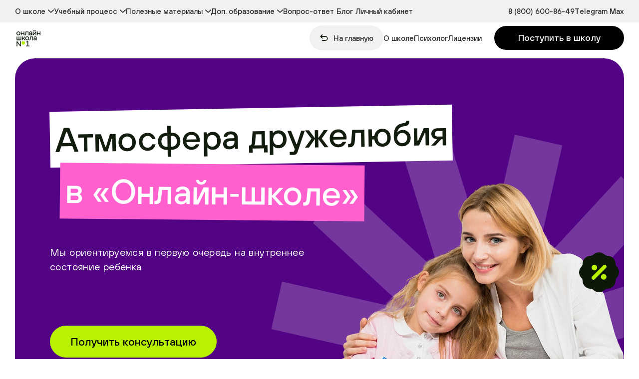

--- FILE ---
content_type: text/html; charset=utf-8
request_url: https://onlineschool-1.ru/shkola-ponimaniya/
body_size: 105446
content:
<!doctype html>
<html data-n-head-ssr lang="ru" data-n-head="%7B%22lang%22:%7B%22ssr%22:%22ru%22%7D%7D">
<head >
	<meta data-n-head="ssr" charset="utf-8">
	<meta data-n-head="ssr" name="viewport" content="width=device-width, initial-scale=1"><meta data-n-head="ssr" name="format-detection" content="telephone=no"><meta data-n-head="ssr" name="referrer" content="unsafe-url"><meta data-n-head="ssr" name="yandex-verification" content="e073ca8d785c0246"><meta data-n-head="ssr" name="yandex-verification" content="597c57db5cfd2500"><meta data-n-head="ssr" name="msapplication-TileImage" content="/apple-favicon-new-144.png"><meta data-n-head="ssr" name="msapplication-TileColor" content="#ffffff"><meta data-n-head="ssr" data-hid="sentry-trace" name="sentry-trace" content="5778433e55b748a7b57695d391285946-8f0d8e233cb4e793-0"><meta data-n-head="ssr" data-hid="sentry-baggage" name="baggage" content="sentry-environment=production,sentry-public_key=e74c54ffe94a5993304ee499e1407ade,sentry-trace_id=5778433e55b748a7b57695d391285946,sentry-sample_rate=0.1,sentry-transaction=GET%20%2Fshkola-ponimaniya%2F,sentry-sampled=false"><meta data-n-head="ssr" data-hid="description" name="description" content="Дистанционное образование в онлайн-школе направлено на то, чтобы ребенок чувствовал себя комфортно во время учебы✔️ Школьный психолог ✔️Поддержка кураторов✔️Социализация"><title>Школа понимания | Атмосфера дружелюбия в Онлайн‑школе</title><link data-n-head="ssr" rel="shortcut icon" type="image/x-icon" href="/favicon-new.ico"><link data-n-head="ssr" rel="icon" type="image/x-icon" href="/favicon-new.ico"><link data-n-head="ssr" rel="icon" type="image/svg+xml" href="/favicon-new.svg"><link data-n-head="ssr" rel="apple-touch-icon" sizes="128x128" href="/apple-favicon-new-square-128.png"><link data-n-head="ssr" rel="apple-touch-icon" sizes="256x256" href="/apple-favicon-new-square-256.png"><link data-n-head="ssr" rel="apple-touch-icon" sizes="512x512" href="/apple-favicon-new-square-512.png"><link data-n-head="ssr" rel="apple-touch-icon" sizes="60x60" href="/apple-favicon-new-square-60-iphone.png"><link data-n-head="ssr" rel="apple-touch-icon" sizes="76x76" href="/apple-favicon-new-square-76-ipad.png"><link data-n-head="ssr" rel="apple-touch-icon" sizes="120x120" href="/apple-favicon-new-square-120-retina.png"><link data-n-head="ssr" rel="apple-touch-icon" sizes="152x152" href="/apple-favicon-new-square-152-retina.png"><link data-n-head="ssr" rel="apple-touch-icon" sizes="167x167" href="/apple-favicon-new-square-167-ipad.png"><link data-n-head="ssr" rel="apple-touch-icon" sizes="180x180" href="/apple-favicon-new-square-180.png"><link data-n-head="ssr" href="/assets/fonts/TTHoves-Regular.woff2" rel="preload" as="font" type="font/woff2" crossorigin="anonymous"><link data-n-head="ssr" href="/assets/fonts/TTHoves-Medium.woff2" rel="preload" as="font" type="font/woff2" crossorigin="anonymous"><link data-n-head="ssr" href="/assets/fonts/TTHoves-DemiBold.woff2" rel="preload" as="font" type="font/woff2" crossorigin="anonymous"><link data-n-head="ssr" rel="canonical" href="https://onlineschool-1.ru/shkola-ponimaniya/"><link rel="stylesheet" href="/_nuxt/5e7966ce7885e9c77e23.css">
</head>
<body >
<!-- /Top.Mail.Ru counter (noscript) -->
<noscript data-n-head="ssr"><div><img src="https://top-fwz1.mail.ru/counter?id=3678006;js=na" style="position:absolute;left:-9999px" alt="Top.Mail.Ru"></div></noscript>
<!-- VK (noscript) -->
<!--<noscript><img src="https://vk.com/rtrg?p=VK-RTRG-1891992-4oAAE" style="position:fixed; left:-999px;" alt=""></noscript>-->
<!-- VK (noscript) -->
<!--<noscript><img src="https://vk.com/rtrg?p=VK-RTRG-961148-e2tIZ" style="position:fixed; left:-999px;" alt=""></noscript>-->
<!-- mcyandex (noscript) -->
<noscript><img src="https://mc.yandex.ru/watch/69687607" style="position:absolute;left:-9999px" alt=""></noscript>
<div data-server-rendered="true" id="__nuxt"><!----><div id="__layout"><div class="layout-new"><header class="layout-header-new layout-new__header" data-v-7452a0d4><div class="layout-header-new__top" data-v-7452a0d4><div class="layout-header-new__wrapper container-new" data-v-7452a0d4><nav class="layout-header-new__top-nav" data-v-7452a0d4><div class="layout-header-item" data-v-7452a0d4><div class="layout-header-item-block"><div class="layout-header-item-block__text">
		О школе
	</div> <div class="layout-header-item-block__toggle"><svg xmlns="http://www.w3.org/2000/svg" class="layout-header-item-block__toggle-icon icon sprite-icons"><use href="/_nuxt/7e5318baef16e660a4b13ede2b69de30.svg#i-chevron" xlink:href="/_nuxt/7e5318baef16e660a4b13ede2b69de30.svg#i-chevron"></use></svg></div></div> <div class="layout-header-item__sub" style="--max-sub-height:576px;"><a href="https://onlineschool-1.ru/" target="_self" class="layout-header-item__sub-link">
					На главную
				</a><a href="https://onlineschool-1.ru/prepodavateli/" target="_self" class="layout-header-item__sub-link">
					Преподаватели
				</a><a href="https://onlineschool-1.ru/news/" target="_self" class="layout-header-item__sub-link">
					Новости
				</a><a href="https://onlineschool-1.ru/#tariffs" target="_self" class="layout-header-item__sub-link">
					Стоимость обучения
				</a><a href="https://onlineschool-1.ru/otzyvy/" target="_self" class="layout-header-item__sub-link">
					Отзывы о школе
				</a><a href="https://onlineschool-1.ru/terms/" target="_self" class="layout-header-item__sub-link">
					Сведения об образовательной организации
				</a></div></div><div class="layout-header-item" data-v-7452a0d4><div class="layout-header-item-block"><div class="layout-header-item-block__text">
		Учебный процесс
	</div> <div class="layout-header-item-block__toggle"><svg xmlns="http://www.w3.org/2000/svg" class="layout-header-item-block__toggle-icon icon sprite-icons"><use href="/_nuxt/7e5318baef16e660a4b13ede2b69de30.svg#i-chevron" xlink:href="/_nuxt/7e5318baef16e660a4b13ede2b69de30.svg#i-chevron"></use></svg></div></div> <div class="layout-header-item__sub" style="--max-sub-height:864px;"><a href="https://onlineschool-1.ru/lessons/" target="_self" class="layout-header-item__sub-link">
					Как проходят занятия
				</a><a href="https://onlineschool-1.ru/programma-obucheniya/" target="_self" class="layout-header-item__sub-link">
					Программа обучения
				</a><a href="https://onlineschool-1.ru/attestation/" target="_self" class="layout-header-item__sub-link">
					Аттестация
				</a><div class="layout-header-item__sub-children"><div class="layout-header-item-block"><div class="layout-header-item-block__text">
		Форматы обучения
	</div> <div class="layout-header-item-block__toggle"><svg xmlns="http://www.w3.org/2000/svg" class="layout-header-item-block__toggle-icon icon sprite-icons"><use href="/_nuxt/7e5318baef16e660a4b13ede2b69de30.svg#i-chevron" xlink:href="/_nuxt/7e5318baef16e660a4b13ede2b69de30.svg#i-chevron"></use></svg></div></div> <div class="layout-header-item__sub-children-menu"><a href="https://onlineschool-1.ru/format-obucheniya/domashnee-obuchenie/" target="_self" class="layout-header-item__sub-link">
							Домашнее обучение
						</a><a href="https://onlineschool-1.ru/format-obucheniya/ehksternat/" target="_self" class="layout-header-item__sub-link">
							Экстернат
						</a><a href="https://onlineschool-1.ru/format-obucheniya/semejnoe-obuchenie/" target="_self" class="layout-header-item__sub-link">
							Семейное обучение
						</a><a href="https://onlineschool-1.ru/format-obucheniya/unschooling/" target="_self" class="layout-header-item__sub-link">
							Анскулинг
						</a><a href="https://onlineschool-1.ru/format-obucheniya/vechernyaya-shkola/" target="_self" class="layout-header-item__sub-link">
							Вечерняя школа
						</a><a href="https://onlineschool-1.ru/format-obucheniya/zaochnoe-obuchenie/" target="_self" class="layout-header-item__sub-link">
							Заочное обучение
						</a></div></div><div class="layout-header-item__sub-children"><div class="layout-header-item-block"><div class="layout-header-item-block__text">
		Начальная школа
	</div> <div class="layout-header-item-block__toggle"><svg xmlns="http://www.w3.org/2000/svg" class="layout-header-item-block__toggle-icon icon sprite-icons"><use href="/_nuxt/7e5318baef16e660a4b13ede2b69de30.svg#i-chevron" xlink:href="/_nuxt/7e5318baef16e660a4b13ede2b69de30.svg#i-chevron"></use></svg></div></div> <div class="layout-header-item__sub-children-menu"><a href="https://onlineschool-1.ru/nachalnaya-shkola/1-klass/" target="_self" class="layout-header-item__sub-link">
							1 класс
						</a><a href="https://onlineschool-1.ru/nachalnaya-shkola/2-klass/" target="_self" class="layout-header-item__sub-link">
							2 класс
						</a><a href="https://onlineschool-1.ru/nachalnaya-shkola/3-klass/" target="_self" class="layout-header-item__sub-link">
							3 класс
						</a><a href="https://onlineschool-1.ru/nachalnaya-shkola/4-klass/" target="_self" class="layout-header-item__sub-link">
							4 класс
						</a></div></div><div class="layout-header-item__sub-children"><div class="layout-header-item-block"><div class="layout-header-item-block__text">
		Средняя школа
	</div> <div class="layout-header-item-block__toggle"><svg xmlns="http://www.w3.org/2000/svg" class="layout-header-item-block__toggle-icon icon sprite-icons"><use href="/_nuxt/7e5318baef16e660a4b13ede2b69de30.svg#i-chevron" xlink:href="/_nuxt/7e5318baef16e660a4b13ede2b69de30.svg#i-chevron"></use></svg></div></div> <div class="layout-header-item__sub-children-menu"><a href="https://onlineschool-1.ru/srednyaya-shkola/5-klass/" target="_self" class="layout-header-item__sub-link">
							5 класс
						</a><a href="https://onlineschool-1.ru/srednyaya-shkola/6-klass/" target="_self" class="layout-header-item__sub-link">
							6 класс
						</a><a href="https://onlineschool-1.ru/srednyaya-shkola/7-klass/" target="_self" class="layout-header-item__sub-link">
							7 класс
						</a><a href="https://onlineschool-1.ru/srednyaya-shkola/8-klass/" target="_self" class="layout-header-item__sub-link">
							8 класс
						</a><a href="https://onlineschool-1.ru/srednyaya-shkola/9-klass/" target="_self" class="layout-header-item__sub-link">
							9 класс
						</a></div></div><div class="layout-header-item__sub-children"><div class="layout-header-item-block"><div class="layout-header-item-block__text">
		Старшая школа
	</div> <div class="layout-header-item-block__toggle"><svg xmlns="http://www.w3.org/2000/svg" class="layout-header-item-block__toggle-icon icon sprite-icons"><use href="/_nuxt/7e5318baef16e660a4b13ede2b69de30.svg#i-chevron" xlink:href="/_nuxt/7e5318baef16e660a4b13ede2b69de30.svg#i-chevron"></use></svg></div></div> <div class="layout-header-item__sub-children-menu"><a href="https://onlineschool-1.ru/starshaya-shkola/10-klass/" target="_self" class="layout-header-item__sub-link">
							10 класс
						</a><a href="https://onlineschool-1.ru/starshaya-shkola/11-klass/" target="_self" class="layout-header-item__sub-link">
							11 класс
						</a></div></div><div class="layout-header-item__sub-children"><div class="layout-header-item-block"><div class="layout-header-item-block__text">
		Профильные классы
	</div> <div class="layout-header-item-block__toggle"><svg xmlns="http://www.w3.org/2000/svg" class="layout-header-item-block__toggle-icon icon sprite-icons"><use href="/_nuxt/7e5318baef16e660a4b13ede2b69de30.svg#i-chevron" xlink:href="/_nuxt/7e5318baef16e660a4b13ede2b69de30.svg#i-chevron"></use></svg></div></div> <div class="layout-header-item__sub-children-menu"><a href="https://onlineschool-1.ru/profilnye-klassy/himiya/" target="_self" class="layout-header-item__sub-link">
							Химико-биологический класс
						</a><a href="https://onlineschool-1.ru/profilnye-klassy/humanitarian/" target="_self" class="layout-header-item__sub-link">
							Социально-гуманитарный класс
						</a><a href="https://onlineschool-1.ru/profilnye-klassy/math/" target="_self" class="layout-header-item__sub-link">
							Информационно-математический класс
						</a><a href="https://onlineschool-1.ru/profilnye-klassy/physics/" target="_self" class="layout-header-item__sub-link">
							Физико-математический класс
						</a></div></div><a href="https://onlineschool-1.ru/distancionnoe-obuchenie/" target="_self" class="layout-header-item__sub-link">
					Дистанционное обучение
				</a></div></div><div class="layout-header-item" data-v-7452a0d4><div class="layout-header-item-block"><div class="layout-header-item-block__text">
		Полезные материалы
	</div> <div class="layout-header-item-block__toggle"><svg xmlns="http://www.w3.org/2000/svg" class="layout-header-item-block__toggle-icon icon sprite-icons"><use href="/_nuxt/7e5318baef16e660a4b13ede2b69de30.svg#i-chevron" xlink:href="/_nuxt/7e5318baef16e660a4b13ede2b69de30.svg#i-chevron"></use></svg></div></div> <div class="layout-header-item__sub" style="--max-sub-height:288px;"><a href="https://onlineschool-1.ru/encyclopedia/" target="_self" class="layout-header-item__sub-link">
					Цифровая библиотека
				</a><a href="https://onlineschool-1.ru/poleznaya-informaciya-dlya-shkolnikov/" target="_self" class="layout-header-item__sub-link">
					Полезные материалы
				</a><a href="https://onlineschool-1.ru/glossary/" target="_self" class="layout-header-item__sub-link">
					Глоссарий
				</a></div></div><div class="layout-header-item" data-v-7452a0d4><div class="layout-header-item-block"><div class="layout-header-item-block__text">
		Доп. образование
	</div> <div class="layout-header-item-block__toggle"><svg xmlns="http://www.w3.org/2000/svg" class="layout-header-item-block__toggle-icon icon sprite-icons"><use href="/_nuxt/7e5318baef16e660a4b13ede2b69de30.svg#i-chevron" xlink:href="/_nuxt/7e5318baef16e660a4b13ede2b69de30.svg#i-chevron"></use></svg></div></div> <div class="layout-header-item__sub" style="--max-sub-height:288px;"><a href="https://onlineschool-1.ru/art/?_gl=1%2ad5aqqe%2a_ga%2aMTE3NjkzNDQ1NS4xNjk2NTAzOTEx%2a_ga_9KH7XNVWM9%2aMTY5ODAwNjEzOS4xMy4xLjE2OTgwMDYxNDguNTEuMC4w" target="_self" class="layout-header-item__sub-link">
					Художественная школа
				</a><a href="https://onlineschool-1.ru/doshkolnik/?_gl=1%2ao7ybxh%2a_ga%2aMTE3NjkzNDQ1NS4xNjk2NTAzOTEx%2a_ga_9KH7XNVWM9%2aMTY5ODAwNjEzOS4xMy4xLjE2OTgwMDYzMzYuNjAuMC4w" target="_self" class="layout-header-item__sub-link">
					Подготовка к школе 5-7 лет
				</a><a href="https://onlineschool-1.ru/razvitie-detei-3-5-let" target="_self" class="layout-header-item__sub-link">
					Курсы развития детей 3-5 лет
				</a></div></div><div class="layout-header-item" data-v-7452a0d4><a href="https://onlineschool-1.ru/faq/" target="_self" class="layout-header-item__link"><div class="layout-header-item__text"><span>Вопрос-ответ</span></div></a> <!----></div><div class="layout-header-item" data-v-7452a0d4><a href="https://onlineschool-1.ru/blog/" target="_self" class="layout-header-item__link"><div class="layout-header-item__text"><span>Блог</span></div></a> <!----></div><div class="layout-header-item" data-v-7452a0d4><a href="https://onlineschool-1.ru/study/auth" target="_self" class="layout-header-item__link"><div class="layout-header-item__text"><span>Личный кабинет</span></div></a> <!----></div></nav> <ul class="layout-header-new__top-contacts" data-v-7452a0d4><li class="layout-header-new__top-contacts-item" data-v-7452a0d4><a href="tel:+78006008649" class="layout-header-new__top-contacts-item-link" data-v-7452a0d4>
						8 (800) 600-86-49
					</a></li> <li class="layout-header-new__top-contacts-item" data-v-7452a0d4><a href="https://t.me/onlineschool_chat" target="_blank" class="layout-header-new__top-contacts-item-link" data-v-7452a0d4>
						Telegram
					</a><a href="https://max.ru/u/f9LHodD0cOKr6IEp1th4D_USLBY9U4WfBSV-H001n5UC3nQFUocMdDIvu9w" target="_blank" class="layout-header-new__top-contacts-item-link" data-v-7452a0d4>
						Max
					</a></li></ul></div></div> <div class="layout-header-new__bottom" data-v-7452a0d4><div class="layout-header-new__wrapper layout-header-new__wrapper--bottom container-new" data-v-7452a0d4><a href="/" class="layout-header-new__bottom-logo-wrapper nuxt-link-active" data-v-7452a0d4><img fetchpriority="low" loading="lazy" src="/assets/img/logo-new.svg" width="54" height="33" alt="Онлайн-школа - дистанционное обучение для детей с получением аттестата государственного образца" class="layout-logo layout-header-new__bottom-logo" data-v-7452a0d4></a> <nav class="layout-header-new__bottom-nav layout-header-new__bottom-nav--none" data-v-7452a0d4></nav> <!----> <div class="layout-header-new__burger !ml-[20px] mb-2" data-v-7452a0d4><span data-v-7452a0d4></span> <span data-v-7452a0d4></span> <span data-v-7452a0d4></span></div></div></div> <!----></header> <main class="layout-new__content"><div class="b-page b-page--shkola-ponimaniya"><section class="b-page__block"><div id="constructorblocks.banner-block_466" class="banner-block container-new" data-v-78ddbd14><!----> <div class="banner-block__wrapper banner-block__wrapper--purple" style="background-image:url('undefined');" data-v-78ddbd14><div class="banner-block__content" data-v-78ddbd14><h1 class="banner-block__title" data-v-78ddbd14><!----> <span class="banner-block__title-main" data-v-78ddbd14><span>Атмосфера дружелюбия</span></span> <span class="banner-block__title-second" data-v-78ddbd14><span>в «Онлайн‑школе»</span></span></h1> <div class="banner-block__text" data-v-78ddbd14><div class="banner-block__text-content" data-v-78ddbd14><p>Мы ориентируемся в первую очередь на внутреннее состояние ребенка</p></div></div> <div class="banner-block__text-bottom" data-v-78ddbd14><div class="banner-block__button constructor-block__button btn_blue" data-v-78ddbd14>
	Получить консультацию
</div> <!----></div> <!----></div> <img src="/assets/img/redesign/banner2-bg.svg" alt="icon" fetchpriority="high" loading="lazy" class="banner-block__bg-icon" data-v-78ddbd14></img> <div itemscope="itemscope" itemtype="http://schema.org/ImageObject" class="b-base-picture banner-block__bg-img banner-block__bg-img--common" data-v-78ddbd14><picture class="b-base-picture__pic" style="width:860px;height:650px;"><source type="image/webp" srcset="https://image.onlineschool-1.ru/88AR2PSbPgGThNIEAT6MaHV-pyyJufqBlcFwFJUVcaU/rs:fit:860:650/g:ce/plain/https://onlineschool-1.ru/api/uploads/hkola_ponimaniya_banner_a81188373a.png@webp, https://image.onlineschool-1.ru/WtFCBAxyHOQX3fSjVDgYSKACM4E7fi_271anfGcAmO4/rs:fit:1720:1300/g:ce/plain/https://onlineschool-1.ru/api/uploads/hkola_ponimaniya_banner_a81188373a.png@webp 2x"> <source srcset="https://image.onlineschool-1.ru/B78rIW7jdSLMCQDdWV2zviYg4Hn4RkJyvohpsPZEAsk/rs:fit:860:650/g:ce/plain/https://onlineschool-1.ru/api/uploads/hkola_ponimaniya_banner_a81188373a.png, https://image.onlineschool-1.ru/6N-9ukbNjVjoSk4HaDngHOyuJR-3smdMBgnSbhIoYlY/rs:fit:1720:1300/g:ce/plain/https://onlineschool-1.ru/api/uploads/hkola_ponimaniya_banner_a81188373a.png 2x"> <img fetchpriority="high" src="https://image.onlineschool-1.ru/B78rIW7jdSLMCQDdWV2zviYg4Hn4RkJyvohpsPZEAsk/rs:fit:860:650/g:ce/plain/https://onlineschool-1.ru/api/uploads/hkola_ponimaniya_banner_a81188373a.png" alt="Школа понимания" title="Школа понимания" itemprop="contentUrl" width="860" height="650" class="b-base-picture__img"></picture></div> <!----></div> <div itemscope="itemscope" itemtype="http://schema.org/BreadcrumbList" class="layout-breadcrumbs top-block__breadcrumbs" data-v-696228d8 data-v-78ddbd14><div itemscope="itemscope" itemtype="http://schema.org/ListItem" itemprop="itemListElement" class="layout-breadcrumbs__item-wrap" data-v-696228d8><a href="/" class="layout-breadcrumbs-item nuxt-link-active layout-breadcrumbs-item--bull" data-v-01f6db85 data-v-696228d8><span itemprop="name" data-v-01f6db85>Онлайн-школа для детей</span> <meta itemprop="position" content="0" data-v-01f6db85> <meta itemprop="item" content="https://onlineschool-1.ru/" data-v-01f6db85></a></div><div itemscope="itemscope" itemtype="http://schema.org/ListItem" itemprop="itemListElement" class="layout-breadcrumbs__item-wrap" data-v-696228d8><span class="layout-breadcrumbs-item layout-breadcrumbs-item--last" data-v-01f6db85 data-v-696228d8><span itemprop="name" data-v-01f6db85>Школа понимания</span> <meta itemprop="position" content="1" data-v-01f6db85> <meta itemprop="item" content="https://onlineschool-1.ru/shkola-ponimaniya/" data-v-01f6db85></span></div></div></div> <!----></section><section class="b-page__block"><section id="constructorblocks.why_214" class="advantages container-new advantages-block constructor-block-new" data-v-cb5de6fa data-v-380704fa><!----> <div class="advantages__main" data-v-cb5de6fa><div class="advantages__items" data-v-cb5de6fa><article class="advantages-item" data-v-cb5de6fa><div itemscope="itemscope" itemtype="http://schema.org/ImageObject" class="b-base-picture advantages-item__img" data-v-cb5de6fa><picture class="b-base-picture__pic" style="width:32px;height:32px;"><source type="image/webp" srcset="https://image.onlineschool-1.ru/id1eZuSDIjEOj5XgtmtcGuVBnCJHyF4dQ1b9ABieZn8/rs:fit:32:32/g:ce/plain/https://onlineschool-1.ru/api/uploads/Smiley_Sticker_231f569d6c.png@webp, https://image.onlineschool-1.ru/Y6D7sHujuBRogsdLYQITqr983o0fEQJU2QIksLmHlWE/rs:fit:64:64/g:ce/plain/https://onlineschool-1.ru/api/uploads/Smiley_Sticker_231f569d6c.png@webp 2x"> <source srcset="https://image.onlineschool-1.ru/cAqRoFBCqp588bms8SZaG466zl_-qQjUX1ztVQqcOIw/rs:fit:32:32/g:ce/plain/https://onlineschool-1.ru/api/uploads/Smiley_Sticker_231f569d6c.png, https://image.onlineschool-1.ru/EdYPARuM7bW7tYzvXOJXu64buegWoB_sFy1Ge_9PWN0/rs:fit:64:64/g:ce/plain/https://onlineschool-1.ru/api/uploads/Smiley_Sticker_231f569d6c.png 2x"> <img fetchpriority="low" src="https://image.onlineschool-1.ru/cAqRoFBCqp588bms8SZaG466zl_-qQjUX1ztVQqcOIw/rs:fit:32:32/g:ce/plain/https://onlineschool-1.ru/api/uploads/Smiley_Sticker_231f569d6c.png" alt="Видео-лекции и индивидуальные консультации с нашим штатным психологом" title="Видео-лекции и индивидуальные консультации с нашим штатным психологом" itemprop="contentUrl" loading="lazy" width="32" height="32" class="b-base-picture__img"></picture></div> <div class="advantages-item__description" data-v-cb5de6fa>Видео-лекции и индивидуальные консультации с нашим штатным психологом</div></article><article class="advantages-item" data-v-cb5de6fa><div itemscope="itemscope" itemtype="http://schema.org/ImageObject" class="b-base-picture advantages-item__img" data-v-cb5de6fa><picture class="b-base-picture__pic" style="width:29px;height:22px;"><source type="image/webp" srcset="https://image.onlineschool-1.ru/AzP0yNhH7oFoVJzCnUfEKZ4HbXIp8CktXFEKox2-xmU/rs:fit:29:22/g:ce/plain/https://onlineschool-1.ru/api/uploads/Vector_40ecf4a22a.png@webp, https://image.onlineschool-1.ru/LtRPvQ8DSv4LM2IVbSvhK9UVVFKay_GGah7C7K0S3IM/rs:fit:58:44/g:ce/plain/https://onlineschool-1.ru/api/uploads/Vector_40ecf4a22a.png@webp 2x"> <source srcset="https://image.onlineschool-1.ru/aCZffUYTq8Rddx2Y-vOKlmMa4aJSlfSJS3WH1sYWanM/rs:fit:29:22/g:ce/plain/https://onlineschool-1.ru/api/uploads/Vector_40ecf4a22a.png, https://image.onlineschool-1.ru/0SVnvo6X_zvAKf8aV6-MfdnZCaDC4a-ce7wh4TiXNDE/rs:fit:58:44/g:ce/plain/https://onlineschool-1.ru/api/uploads/Vector_40ecf4a22a.png 2x"> <img fetchpriority="low" src="https://image.onlineschool-1.ru/aCZffUYTq8Rddx2Y-vOKlmMa4aJSlfSJS3WH1sYWanM/rs:fit:29:22/g:ce/plain/https://onlineschool-1.ru/api/uploads/Vector_40ecf4a22a.png" alt="Поддержка кураторов. Кураторы следят, чтобы в классе поддерживалась дружественная атмосфера" title="Поддержка кураторов. Кураторы следят, чтобы в классе поддерживалась дружественная атмосфера" itemprop="contentUrl" loading="lazy" width="29" height="22" class="b-base-picture__img"></picture></div> <div class="advantages-item__description" data-v-cb5de6fa>Поддержка кураторов. Кураторы следят, чтобы в классе поддерживалась дружественная атмосфера</div></article><article class="advantages-item" data-v-cb5de6fa><div itemscope="itemscope" itemtype="http://schema.org/ImageObject" class="b-base-picture advantages-item__img" data-v-cb5de6fa><picture class="b-base-picture__pic" style="width:26px;height:22px;"><source type="image/webp" srcset="https://image.onlineschool-1.ru/l0rkcHsZKCu5RuTftHrulkDyjuyrFwkmmtKX79EPvi0/rs:fit:26:22/g:ce/plain/https://onlineschool-1.ru/api/uploads/Vector_3_9a86620330.png@webp, https://image.onlineschool-1.ru/WnSTW9HfmH7sCVU3md97dkdAINy0GD0AgIIf61zWYe0/rs:fit:52:44/g:ce/plain/https://onlineschool-1.ru/api/uploads/Vector_3_9a86620330.png@webp 2x"> <source srcset="https://image.onlineschool-1.ru/6rmNcxCz0S-L450CxvZq8RokS2lu_7eIB1dMJDAwAA4/rs:fit:26:22/g:ce/plain/https://onlineschool-1.ru/api/uploads/Vector_3_9a86620330.png, https://image.onlineschool-1.ru/YBBU5Wg5oHqO3RB5dPaJBTr2-rFUz4pdcFMWaZKc_jk/rs:fit:52:44/g:ce/plain/https://onlineschool-1.ru/api/uploads/Vector_3_9a86620330.png 2x"> <img fetchpriority="low" src="https://image.onlineschool-1.ru/6rmNcxCz0S-L450CxvZq8RokS2lu_7eIB1dMJDAwAA4/rs:fit:26:22/g:ce/plain/https://onlineschool-1.ru/api/uploads/Vector_3_9a86620330.png" alt="Кружки по интересам и дополнительные занятия, где дети учатся взаимодействовать друг с другом" title="Кружки по интересам и дополнительные занятия, где дети учатся взаимодействовать друг с другом" itemprop="contentUrl" loading="lazy" width="26" height="22" class="b-base-picture__img"></picture></div> <div class="advantages-item__description" data-v-cb5de6fa>Кружки по интересам и дополнительные занятия, где дети учатся взаимодействовать друг с другом</div></article></div></div> </section> <!----></section><section class="b-page__block"><div id="constructorblocks.text-with-image-block_429" class="text-with-image constructor-block-new container-new"><h2 class="text-with-image__heading"><span class="text-with-image__heading-main">
			Школа
		</span> <span class="text-with-image__heading-second">
			понимания
		</span></h2> <p class="text-with-image__text">
		«Онлайн-школа №1» делает все возможное, чтобы ребенок чувствовал себя комфортно во время учёбы. 
	</p> <div class="text-with-image__wrapper"><div class="text-with-image-left"><p>Психолог ответит на все вопросы, которые могут возникнуть у школьника. Чаще всего это вопросы, связанные с <strong>успеваемостью, мотивацией, поиском призвания, дружбой и личными переживаниями</strong>. Учителя в школе следят, чтобы дети общались друг с другом <strong>уважительно</strong> и <strong>без конфликтов</strong>.</p></div> <div class="text-with-image-right"><div itemscope="itemscope" itemtype="http://schema.org/ImageObject" class="b-base-picture text-with-image-right__img"><picture class="b-base-picture__pic" style="width:346px;height:341px;"><source type="image/webp" srcset="https://image.onlineschool-1.ru/cMzeiY28L4tqDTeDwH9leuj-tcaXl2OVCiuNL5MgLi0/rs:fit:346:341/g:ce/plain/https://onlineschool-1.ru/api/uploads/Mask_group_bd0a83bb54.png@webp, https://image.onlineschool-1.ru/HQ_VydZ_CF-Rs_b8DIIngKZ1TAwSqfoYpKG2ZcWcrWM/rs:fit:692:682/g:ce/plain/https://onlineschool-1.ru/api/uploads/Mask_group_bd0a83bb54.png@webp 2x"> <source srcset="https://image.onlineschool-1.ru/GoSWB7t6wWOp0zZ7yusFRPWrtNo77cZ-A3F6_ndyIEw/rs:fit:346:341/g:ce/plain/https://onlineschool-1.ru/api/uploads/Mask_group_bd0a83bb54.png, https://image.onlineschool-1.ru/8cDQnPbJX1KYVNJ0uHGeCUUAWMeh1-49aDkGyh3nxO4/rs:fit:692:682/g:ce/plain/https://onlineschool-1.ru/api/uploads/Mask_group_bd0a83bb54.png 2x"> <img fetchpriority="low" src="https://image.onlineschool-1.ru/GoSWB7t6wWOp0zZ7yusFRPWrtNo77cZ-A3F6_ndyIEw/rs:fit:346:341/g:ce/plain/https://onlineschool-1.ru/api/uploads/Mask_group_bd0a83bb54.png" alt="" title="" itemprop="contentUrl" loading="lazy" width="346" height="341" class="b-base-picture__img"></picture></div> <div class="text-with-image-right__item text-with-image-right__item--1">
				Успеваемость
			</div><div class="text-with-image-right__item text-with-image-right__item--2">
				Мотивация
			</div><div class="text-with-image-right__item text-with-image-right__item--3">
				Дружба
			</div></div></div></div> <footer id="about" class="b-page__anchor"></footer></section><section class="b-page__block"><header id="constructorblocksunique.socialization-block_54" class="chat-block constructor-block-new child-block" data-v-44219162 data-v-4900fcba><div class="container-new chat-block__wrapper" data-v-44219162><div class="chat-block__question" data-v-44219162>Беспокоюсь о социализации и адаптации ребёнка.<br>Как вы работаете с этим?</div> <div class="chat-block__answer" data-v-44219162><div class="chat-block__img-wrapper" data-v-44219162><div itemscope="itemscope" itemtype="http://schema.org/ImageObject" class="b-base-picture chat-block__img" data-v-44219162><picture class="b-base-picture__pic"><source type="image/webp" srcset="https://image.onlineschool-1.ru/-6jNHLPGb9Oce8cF1uSA3HoWxwrZfmI4tgguqKAiRNM/rs:fill:100:104/g:ce/plain/https://onlineschool-1.ru/api/uploads/Group_10_78da398902.png@webp, https://image.onlineschool-1.ru/P5TAHZpmcPcv3ZXXR8f7jH91VJXkzP4F2Q-adzLsD_s/rs:fill:200:208/g:ce/plain/https://onlineschool-1.ru/api/uploads/Group_10_78da398902.png@webp 2x"> <source srcset="https://image.onlineschool-1.ru/EuzherKY3DMpCLUrbSR0PhvlL7Hq8KWY1LkTs-WozKk/rs:fill:100:104/g:ce/plain/https://onlineschool-1.ru/api/uploads/Group_10_78da398902.png, https://image.onlineschool-1.ru/7xwAhqY96OS3yYyTEx5VCUjYCkXHt44p1L-Y4QoAAK8/rs:fill:200:208/g:ce/plain/https://onlineschool-1.ru/api/uploads/Group_10_78da398902.png 2x"> <img fetchpriority="low" src="https://image.onlineschool-1.ru/EuzherKY3DMpCLUrbSR0PhvlL7Hq8KWY1LkTs-WozKk/rs:fill:100:104/g:ce/plain/https://onlineschool-1.ru/api/uploads/Group_10_78da398902.png" alt="" title="" itemprop="contentUrl" loading="lazy" width="auto" height="auto" class="b-base-picture__img"></picture></div></div> <div class="chat-block__answer-wrapper" data-v-44219162><div class="child-block__answer-message" data-v-44219162 data-v-4900fcba><div class="child-block__answer-message-top" data-v-44219162 data-v-4900fcba><div class="child-block__answer-message-name" data-v-44219162 data-v-4900fcba>
					Наталья Иванова
				</div> <div class="child-block__answer-message-position" data-v-44219162 data-v-4900fcba>
					заведующая учебной частью
				</div></div> <p class="child-block__answer-message-text" data-v-44219162 data-v-4900fcba><p>В нашей школе ваш ребёнок не будет чувствовать себя в одиночестве. Мы предлагаем <strong>множество активностей</strong>, где дети могут свободно общаться друг с другом и заводить новые знакомства.</p></p></div> <div class="tabs-activities child-block__answer-activities" data-v-7ef05889 data-v-4900fcba><div class="tabs-activities__tabs tabs-activities__tabs--2" data-v-7ef05889><div class="tabs-activities__tab tabs-activities__tab--active" data-v-7ef05889>
			Клубы
		</div><div class="tabs-activities__tab" data-v-7ef05889>
			Чаты и концерты
		</div></div> <div class="tabs-activities__content" data-v-7ef05889><div itemscope="itemscope" itemtype="http://schema.org/ImageObject" loading="lazy" class="b-base-picture" data-v-7ef05889><picture class="b-base-picture__pic" style="width:332px;height:276px;"><source type="image/webp" srcset="https://image.onlineschool-1.ru/5PMpJeSGhZ32xxSxpG3Ujh6HfrdJcqoZbGGsNb1c3w0/rs:fit:332:276/g:ce/plain/https://onlineschool-1.ru/api/uploads/Group_459_0bc75ea0dc.png@webp, https://image.onlineschool-1.ru/aQPUvLjNof022OCRvIBD9pTnjgjsFHSmbxhXwYixOXM/rs:fit:664:552/g:ce/plain/https://onlineschool-1.ru/api/uploads/Group_459_0bc75ea0dc.png@webp 2x"> <source srcset="https://image.onlineschool-1.ru/FymAGDzBh9AF_caVlfEW-0nFO1eqrVDKDiy_eRh6UXo/rs:fit:332:276/g:ce/plain/https://onlineschool-1.ru/api/uploads/Group_459_0bc75ea0dc.png, https://image.onlineschool-1.ru/tXLQRvwuw6Gmpb3MPADDJu32G8dtACWkEPINc1Unq5E/rs:fit:664:552/g:ce/plain/https://onlineschool-1.ru/api/uploads/Group_459_0bc75ea0dc.png 2x"> <img fetchpriority="low" src="https://image.onlineschool-1.ru/FymAGDzBh9AF_caVlfEW-0nFO1eqrVDKDiy_eRh6UXo/rs:fit:332:276/g:ce/plain/https://onlineschool-1.ru/api/uploads/Group_459_0bc75ea0dc.png" alt="Клубы по интересам" title="Клубы по интересам" itemprop="contentUrl" loading="lazy" width="332" height="276" class="b-base-picture__img"></picture></div> <div class="tabs-activities__content-wrapper" data-v-7ef05889><h3 class="tabs-activities__content-title" data-v-7ef05889>
				Клубы по интересам
			</h3> <p class="tabs-activities__content-text" data-v-7ef05889>
				Занятия в клубах проходят каждую неделю. На занятиях ученики активно общаются друг с другом и могут задать вопрос преподавателю.

В нашей школе вы можете записаться на занятия по шахматам, программированию, в литературный клуб, клуб искусств и многие другие.
			</p> <!----></div></div></div> <div class="child-block__answer-psychologist" data-v-44219162 data-v-4900fcba><div itemscope="itemscope" itemtype="http://schema.org/ImageObject" class="b-base-picture child-block__answer-psychologist-img" data-v-4900fcba><picture class="b-base-picture__pic" style="width:1999px;height:1125px;"><source type="image/webp" srcset="https://image.onlineschool-1.ru/ayZmo32JFvmIHcrHv1H1JYKscqpDYe8nOBZkglYD-_k/rs:fit:1999:1125/g:ce/plain/https://onlineschool-1.ru/api/uploads/7d5eb62776f5d2f5f729b3f7495d58f5_d67d9246ac.jpg@webp, https://image.onlineschool-1.ru/gYiDtfC72kCNrDvvZLmebE23zL2ooW-H8m_N7QcgXbs/rs:fit:3998:2250/g:ce/plain/https://onlineschool-1.ru/api/uploads/7d5eb62776f5d2f5f729b3f7495d58f5_d67d9246ac.jpg@webp 2x"> <source srcset="https://image.onlineschool-1.ru/wBTFt5u8Y3berNFTTkXvUv_xYfFhpwKaCLlcrEM-CGE/rs:fit:1999:1125/g:ce/plain/https://onlineschool-1.ru/api/uploads/7d5eb62776f5d2f5f729b3f7495d58f5_d67d9246ac.jpg, https://image.onlineschool-1.ru/qGekqxl3xLRN2nlgoOSKBsDeomun3hDlwajaIjn1zQg/rs:fit:3998:2250/g:ce/plain/https://onlineschool-1.ru/api/uploads/7d5eb62776f5d2f5f729b3f7495d58f5_d67d9246ac.jpg 2x"> <img fetchpriority="low" src="https://image.onlineschool-1.ru/wBTFt5u8Y3berNFTTkXvUv_xYfFhpwKaCLlcrEM-CGE/rs:fit:1999:1125/g:ce/plain/https://onlineschool-1.ru/api/uploads/7d5eb62776f5d2f5f729b3f7495d58f5_d67d9246ac.jpg" alt="Школьный психолог Кира Гольдштейн" title="Школьный психолог Кира Гольдштейн" itemprop="contentUrl" loading="lazy" width="1999" height="1125" class="b-base-picture__img"></picture></div> <div class="child-block__answer-psychologist-info" data-v-44219162 data-v-4900fcba><!----> <p class="child-block__answer-psychologist-text" data-v-44219162 data-v-4900fcba>
Адаптироваться к новым условиям поможет <strong>школьный психолог</strong> Кира Гольдштейн. Обратиться к ней могут как дети, так и родители. <strong>Абсолютно анонимно</strong>.</p></div></div> <div class="child-block__answer-button constructor-block__button btn_blue" data-v-4900fcba>
	Получить консультацию психолога →
</div></div></div> <!----></div> <!----></header> <!----></section><section class="b-page__block"><div id="constructorblocks.extended-advantages-block_101" class="extended-advantages-block-new constructor-block-new container-new" data-v-2abd8744><div class="extended-advantages-block-new__wrapper" data-v-2abd8744><h2 class="extended-advantages-block-new__title" data-v-2abd8744><span class="extended-advantages-block-new__title-main" data-v-2abd8744>
				Психолог
			</span> <span class="extended-advantages-block-new__title-second" data-v-2abd8744>
				в онлайн-школе
			</span></h2> <div class="extended-advantages-block-new__description" data-v-2abd8744></div>  <div class="extended-advantages-block-new__items extended-advantages-block-new__items--view-cards extended-advantages-block-new__items--count-three" data-v-2abd8744><div class="b-extended-advantage-new b-extended-advantage-new--blue" data-v-42c1b2e1 data-v-2abd8744><div class="b-extended-advantage-new__img-wrapper" data-v-42c1b2e1><div itemscope="itemscope" itemtype="http://schema.org/ImageObject" class="b-base-picture b-extended-advantage-new__img" data-v-42c1b2e1><picture class="b-base-picture__pic"><source type="image/webp" srcset="https://image.onlineschool-1.ru/7tk6uK2lZM_gPatuhyr4H3l2pvjONlHT5o05fmL-tWk/rs:fill:50:50/g:ce/plain/https://onlineschool-1.ru/api/uploads/Bag_113c1f7336.png@webp, https://image.onlineschool-1.ru/t_XqcoNzv6h4ljo0wxEnU7NYF71qE7UQeU3lb7ZQ0CU/rs:fill:100:100/g:ce/plain/https://onlineschool-1.ru/api/uploads/Bag_113c1f7336.png@webp 2x"> <source srcset="https://image.onlineschool-1.ru/TBD-MI8EZvztai8akBwr9JjJdJqNZ3n4r-UGMdugoDY/rs:fill:50:50/g:ce/plain/https://onlineschool-1.ru/api/uploads/Bag_113c1f7336.png, https://image.onlineschool-1.ru/BFdAVgyfpNGt-LQCo-pvBskKLmErhbKQimmCx1kslaM/rs:fill:100:100/g:ce/plain/https://onlineschool-1.ru/api/uploads/Bag_113c1f7336.png 2x"> <img fetchpriority="low" src="https://image.onlineschool-1.ru/TBD-MI8EZvztai8akBwr9JjJdJqNZ3n4r-UGMdugoDY/rs:fill:50:50/g:ce/plain/https://onlineschool-1.ru/api/uploads/Bag_113c1f7336.png" alt="Онлайн-встречи с психологом для профдиагностики ученика" title="Онлайн-встречи с психологом для профдиагностики ученика" itemprop="contentUrl" loading="lazy" width="auto" height="auto" class="b-base-picture__img"></picture></div></div> <div class="b-extended-advantage-new__block" data-v-42c1b2e1><div class="b-extended-advantage-new__title" data-v-42c1b2e1>Профориентирование</div> <div class="b-extended-advantage-new__text" data-v-42c1b2e1>Онлайн-встречи с психологом для профдиагностики ученика</div></div></div><div class="b-extended-advantage-new b-extended-advantage-new--green" data-v-42c1b2e1 data-v-2abd8744><div class="b-extended-advantage-new__img-wrapper" data-v-42c1b2e1><div itemscope="itemscope" itemtype="http://schema.org/ImageObject" class="b-base-picture b-extended-advantage-new__img" data-v-42c1b2e1><picture class="b-base-picture__pic"><source type="image/webp" srcset="https://image.onlineschool-1.ru/-CtcFnUNdGb4-XpBYMDDFF4AsbIMwmemUzzmJnCxNx0/rs:fill:50:50/g:ce/plain/https://onlineschool-1.ru/api/uploads/Vector_2_green_3c9281e0fc.png@webp, https://image.onlineschool-1.ru/0utaKXbVt6DKEaeveGg1Gg5FOwUHgV_Qz3DgKgtU7DE/rs:fill:100:100/g:ce/plain/https://onlineschool-1.ru/api/uploads/Vector_2_green_3c9281e0fc.png@webp 2x"> <source srcset="https://image.onlineschool-1.ru/GFOg9fioRuQfRb8lTcDcYOx783O3eUvpTpa8XyUvKLU/rs:fill:50:50/g:ce/plain/https://onlineschool-1.ru/api/uploads/Vector_2_green_3c9281e0fc.png, https://image.onlineschool-1.ru/6i2zPSr_7NlvIxoi30kE_yqAg0pJY716_tlLQim3Lb4/rs:fill:100:100/g:ce/plain/https://onlineschool-1.ru/api/uploads/Vector_2_green_3c9281e0fc.png 2x"> <img fetchpriority="low" src="https://image.onlineschool-1.ru/GFOg9fioRuQfRb8lTcDcYOx783O3eUvpTpa8XyUvKLU/rs:fill:50:50/g:ce/plain/https://onlineschool-1.ru/api/uploads/Vector_2_green_3c9281e0fc.png" alt="На вебинаре можно напрямую задать вопрос психологу" title="На вебинаре можно напрямую задать вопрос психологу" itemprop="contentUrl" loading="lazy" width="auto" height="auto" class="b-base-picture__img"></picture></div></div> <div class="b-extended-advantage-new__block" data-v-42c1b2e1><div class="b-extended-advantage-new__title" data-v-42c1b2e1>Прямые трансляции</div> <div class="b-extended-advantage-new__text" data-v-42c1b2e1>На вебинаре можно напрямую задать вопрос психологу</div></div></div><div class="b-extended-advantage-new b-extended-advantage-new--violet" data-v-42c1b2e1 data-v-2abd8744><div class="b-extended-advantage-new__img-wrapper" data-v-42c1b2e1><div itemscope="itemscope" itemtype="http://schema.org/ImageObject" class="b-base-picture b-extended-advantage-new__img" data-v-42c1b2e1><picture class="b-base-picture__pic"><source type="image/webp" srcset="https://image.onlineschool-1.ru/gND_zNi623ujKNp4duwWekPpUDPpIHj5YeYIHwtLbTo/rs:fill:50:50/g:ce/plain/https://onlineschool-1.ru/api/uploads/Vector_4_gray_7442088d1e.png@webp, https://image.onlineschool-1.ru/KkabzX6FIvAo4yDEVBSliwH4bVF7aa8rqxxb2q6E_7s/rs:fill:100:100/g:ce/plain/https://onlineschool-1.ru/api/uploads/Vector_4_gray_7442088d1e.png@webp 2x"> <source srcset="https://image.onlineschool-1.ru/x0b8mbgRvHLkq2S8UrV8qoPTIwTWW0uJ3zdvMpslXHI/rs:fill:50:50/g:ce/plain/https://onlineschool-1.ru/api/uploads/Vector_4_gray_7442088d1e.png, https://image.onlineschool-1.ru/HaGdu0MNspZu-0NgHAeGt3HGbJAbOwvDaaEbdmXqvc4/rs:fill:100:100/g:ce/plain/https://onlineschool-1.ru/api/uploads/Vector_4_gray_7442088d1e.png 2x"> <img fetchpriority="low" src="https://image.onlineschool-1.ru/x0b8mbgRvHLkq2S8UrV8qoPTIwTWW0uJ3zdvMpslXHI/rs:fill:50:50/g:ce/plain/https://onlineschool-1.ru/api/uploads/Vector_4_gray_7442088d1e.png" alt="Встречи тет-а-тет проводятся для обсуждения личных запросов" title="Встречи тет-а-тет проводятся для обсуждения личных запросов" itemprop="contentUrl" loading="lazy" width="auto" height="auto" class="b-base-picture__img"></picture></div></div> <div class="b-extended-advantage-new__block" data-v-42c1b2e1><div class="b-extended-advantage-new__title" data-v-42c1b2e1>Личные консультации</div> <div class="b-extended-advantage-new__text" data-v-42c1b2e1>Встречи тет-а-тет проводятся для обсуждения личных запросов</div></div></div></div> <!----></div></div> <footer id="psiholog" class="b-page__anchor"></footer></section><section class="b-page__block"><header id="constructorblocksunique.global-chat-block_229" class="chat-block constructor-block-new global-chat-block" style="background:url(https://onlineschool-1.ru/api/uploads/blue_chat_back_f13013bb55.png) no-repeat top center / cover;" data-v-44219162 data-v-9d2e1b40><div class="container-new chat-block__wrapper" data-v-44219162><div class="chat-block__question" data-v-44219162>Какие услуги предоставляет школьный психолог?</div> <div class="chat-block__answer" data-v-44219162><div class="chat-block__img-wrapper" data-v-44219162><div itemscope="itemscope" itemtype="http://schema.org/ImageObject" class="b-base-picture chat-block__img" data-v-44219162><picture class="b-base-picture__pic"><source type="image/webp" srcset="https://image.onlineschool-1.ru/n_1kIYSwqRQmnx314QqYe8gqn_bMsJS5vGcvll85Xwk/rs:fill:100:104/g:ce/plain/https://onlineschool-1.ru/api/uploads/Group_11_1bfdbf727c.png@webp, https://image.onlineschool-1.ru/rGXNU6XM6Eyfru0DGCMrs7Jehs-e63IPXAR--gz2qMc/rs:fill:200:208/g:ce/plain/https://onlineschool-1.ru/api/uploads/Group_11_1bfdbf727c.png@webp 2x"> <source srcset="https://image.onlineschool-1.ru/sKvrAc71j5pWi7NoCRVaf3LLs4sZ7RkRG900hJhBr-s/rs:fill:100:104/g:ce/plain/https://onlineschool-1.ru/api/uploads/Group_11_1bfdbf727c.png, https://image.onlineschool-1.ru/LMzJI4zkKZFofTuivvWq9FzN2jhPaabVqrFq479MCJw/rs:fill:200:208/g:ce/plain/https://onlineschool-1.ru/api/uploads/Group_11_1bfdbf727c.png 2x"> <img fetchpriority="low" src="https://image.onlineschool-1.ru/sKvrAc71j5pWi7NoCRVaf3LLs4sZ7RkRG900hJhBr-s/rs:fill:100:104/g:ce/plain/https://onlineschool-1.ru/api/uploads/Group_11_1bfdbf727c.png" alt="" title="" itemprop="contentUrl" loading="lazy" width="auto" height="auto" class="b-base-picture__img"></picture></div></div> <div class="chat-block__answer-wrapper" data-v-44219162><div data-v-44219162 data-v-9d2e1b40><div class="chat-head-item" data-v-4788b535 data-v-9d2e1b40><div class="chat-head-item__top" data-v-4788b535><div class="chat-head-item__top-name" data-v-4788b535>
			Ольга Петрова
		</div> <div class="chat-head-item__top-position" data-v-4788b535>
			старший преподаватель
		</div></div> <div class="chat-text" data-v-4788b535><p><strong>Личные консультации</strong></p>
<p>Индивидуальные встречи проходят онлайн по мере необходимости и длятся в среднем 1 час.</p>
<p>Каждый ребенок или родитель может записаться на онлайн-встречу и обсудить подробно свою проблему или спросить совет.</p>
</div> <div data-v-4788b535><div itemscope="itemscope" itemtype="http://schema.org/ImageObject" class="b-base-picture chat-head-item__img" data-v-4788b535><picture class="b-base-picture__pic"><source type="image/webp" srcset="https://image.onlineschool-1.ru/maVVBKy8LNtBPWuWrMu73Zzsuq-yuoRPbO3176IPDN0/rs:fill:800:486/g:ce/plain/https://onlineschool-1.ru/api/uploads/psyh_on_cae04f7198.png@webp, https://image.onlineschool-1.ru/WmSaECQywA8K1NgNVGqpiO1Y3ZnX66EY0MF_bcM8-lQ/rs:fill:1600:972/g:ce/plain/https://onlineschool-1.ru/api/uploads/psyh_on_cae04f7198.png@webp 2x"> <source srcset="https://image.onlineschool-1.ru/7YvBq-ZQwcx_l5H81B1Exj7L6Aswl9r9d1QaSUsduSI/rs:fill:800:486/g:ce/plain/https://onlineschool-1.ru/api/uploads/psyh_on_cae04f7198.png, https://image.onlineschool-1.ru/0uAjDg7gbIQKHmogRRNiru5sFgXs6_SqgF4ox1Ro7Xk/rs:fill:1600:972/g:ce/plain/https://onlineschool-1.ru/api/uploads/psyh_on_cae04f7198.png 2x"> <img fetchpriority="low" src="https://image.onlineschool-1.ru/7YvBq-ZQwcx_l5H81B1Exj7L6Aswl9r9d1QaSUsduSI/rs:fill:800:486/g:ce/plain/https://onlineschool-1.ru/api/uploads/psyh_on_cae04f7198.png" alt="" title="" itemprop="contentUrl" loading="lazy" width="auto" height="auto" class="b-base-picture__img"></picture></div></div> <!----> <!----> <div class="chat-text-small" data-v-4788b535><p>Наиболее популярные темы для разбора: повышение самооценки, уверенность в себе, поведенческие проблемы.</p></div> <div class="chat-head-item__button constructor-block__button btn_blue" data-v-4788b535>
	Получить консультацию
</div></div></div> <!----> <div data-v-44219162 data-v-9d2e1b40><div class="tabs-activities" data-v-7ef05889 data-v-9d2e1b40><div class="tabs-activities__tabs tabs-activities__tabs--3" data-v-7ef05889><div class="tabs-activities__tab tabs-activities__tab--active" data-v-7ef05889>
			Видеолекции
		</div><div class="tabs-activities__tab" data-v-7ef05889>
			Прямые трансляции
		</div><div class="tabs-activities__tab" data-v-7ef05889>
			Профориентирование
		</div></div> <div class="tabs-activities__content" data-v-7ef05889><div itemscope="itemscope" itemtype="http://schema.org/ImageObject" loading="lazy" class="b-base-picture" data-v-7ef05889><picture class="b-base-picture__pic" style="width:1092px;height:876px;"><source type="image/webp" srcset="https://image.onlineschool-1.ru/IcsTA38KwZCO8PaEnBSf705Qlu0taCpgSW2O9cuANWU/rs:fit:1092:876/g:ce/plain/https://onlineschool-1.ru/api/uploads/psiho_1_f4e075d903.png@webp, https://image.onlineschool-1.ru/aNNC73GQX2vlAnV3kWpj0FlxhJpdix91p3yHepJfkzk/rs:fit:2184:1752/g:ce/plain/https://onlineschool-1.ru/api/uploads/psiho_1_f4e075d903.png@webp 2x"> <source srcset="https://image.onlineschool-1.ru/iOQ5W_rNIcKEykWk_8Ey1imVUwNxXCCCGNvZWKQXr1I/rs:fit:1092:876/g:ce/plain/https://onlineschool-1.ru/api/uploads/psiho_1_f4e075d903.png, https://image.onlineschool-1.ru/PlkXMpbVIZBZ5Ig3Qg7vvwxuyCpIaozkk0zQh61yKJU/rs:fit:2184:1752/g:ce/plain/https://onlineschool-1.ru/api/uploads/psiho_1_f4e075d903.png 2x"> <img fetchpriority="low" src="https://image.onlineschool-1.ru/iOQ5W_rNIcKEykWk_8Ey1imVUwNxXCCCGNvZWKQXr1I/rs:fit:1092:876/g:ce/plain/https://onlineschool-1.ru/api/uploads/psiho_1_f4e075d903.png" alt="Видеолекции" title="Видеолекции" itemprop="contentUrl" loading="lazy" width="1092" height="876" class="b-base-picture__img"></picture></div> <div class="tabs-activities__content-wrapper" data-v-7ef05889><h3 class="tabs-activities__content-title" data-v-7ef05889>
				Видеолекции
			</h3> <p class="tabs-activities__content-text" data-v-7ef05889>
				На видео-лекциях обсуждаются важные для ребенка и родителя темы: формирование у ребенка уверенности в себе; школьная тревожность; трудности межличностного общения детей; мифы о психологии и воспитании детей; как научить ребенка дружить и многое другое.
			</p> <a href="https://youtu.be/TGbmxLLpmbM?si=GdNj231lV-g_i334" target="_blank" class="tabs-activities__content-link constructor-block__button btn_blue" data-v-7ef05889>
	Смотреть пример
	</a></div></div></div></div> <!----> <!----> <!----></div></div> <!----></div> <!----></header> <!----></section><section class="b-page__block"><header id="constructorblocksunique.global-chat-block_230" class="chat-block constructor-block-new global-chat-block" style="background:url(https://onlineschool-1.ru/api/uploads/green_chat_back_7a48c35874.png) no-repeat top center / cover;" data-v-44219162 data-v-9d2e1b40><div class="container-new chat-block__wrapper" data-v-44219162><div class="chat-block__question" data-v-44219162>Как обеспечивается взаимоуважение и поддержка в «Онлайн-школе №1»</div> <div class="chat-block__answer" data-v-44219162><div class="chat-block__img-wrapper" data-v-44219162><div itemscope="itemscope" itemtype="http://schema.org/ImageObject" class="b-base-picture chat-block__img" data-v-44219162><picture class="b-base-picture__pic"><source type="image/webp" srcset="https://image.onlineschool-1.ru/n_1kIYSwqRQmnx314QqYe8gqn_bMsJS5vGcvll85Xwk/rs:fill:100:104/g:ce/plain/https://onlineschool-1.ru/api/uploads/Group_11_1bfdbf727c.png@webp, https://image.onlineschool-1.ru/rGXNU6XM6Eyfru0DGCMrs7Jehs-e63IPXAR--gz2qMc/rs:fill:200:208/g:ce/plain/https://onlineschool-1.ru/api/uploads/Group_11_1bfdbf727c.png@webp 2x"> <source srcset="https://image.onlineschool-1.ru/sKvrAc71j5pWi7NoCRVaf3LLs4sZ7RkRG900hJhBr-s/rs:fill:100:104/g:ce/plain/https://onlineschool-1.ru/api/uploads/Group_11_1bfdbf727c.png, https://image.onlineschool-1.ru/LMzJI4zkKZFofTuivvWq9FzN2jhPaabVqrFq479MCJw/rs:fill:200:208/g:ce/plain/https://onlineschool-1.ru/api/uploads/Group_11_1bfdbf727c.png 2x"> <img fetchpriority="low" src="https://image.onlineschool-1.ru/sKvrAc71j5pWi7NoCRVaf3LLs4sZ7RkRG900hJhBr-s/rs:fill:100:104/g:ce/plain/https://onlineschool-1.ru/api/uploads/Group_11_1bfdbf727c.png" alt="" title="" itemprop="contentUrl" loading="lazy" width="auto" height="auto" class="b-base-picture__img"></picture></div></div> <div class="chat-block__answer-wrapper" data-v-44219162><div data-v-44219162 data-v-9d2e1b40><div class="chat-head-item" data-v-4788b535 data-v-9d2e1b40><div class="chat-head-item__top" data-v-4788b535><div class="chat-head-item__top-name" data-v-4788b535>
			Ольга Петрова
		</div> <div class="chat-head-item__top-position" data-v-4788b535>
			старший преподаватель
		</div></div> <div class="chat-text" data-v-4788b535><p>В нашей школе каждый будет чувствовать себя комфортно. Мы заботимся об эмоциональном состоянии учеников и учим их уважению к окружающим.</p></div> <div data-v-4788b535><div itemscope="itemscope" itemtype="http://schema.org/ImageObject" class="b-base-picture chat-head-item__img" data-v-4788b535><picture class="b-base-picture__pic"><source type="image/webp" srcset="https://image.onlineschool-1.ru/XQOAt_t2-C2DDV3XWMbfUjMuIfazLQMe4qKFkLbn67s/rs:fill:1042:564/g:ce/plain/https://onlineschool-1.ru/api/uploads/poddergka_skola_8469d1f68b.jpg@webp, https://image.onlineschool-1.ru/_3RAfRLOH2LuD7zlD64S8X-6o9FVpeZjGZbrx3MquuQ/rs:fill:2084:1128/g:ce/plain/https://onlineschool-1.ru/api/uploads/poddergka_skola_8469d1f68b.jpg@webp 2x"> <source srcset="https://image.onlineschool-1.ru/LI589CmvFEEXDyXtxuaeyjwRhXj2J44Ne9AcO1IhhzI/rs:fill:1042:564/g:ce/plain/https://onlineschool-1.ru/api/uploads/poddergka_skola_8469d1f68b.jpg, https://image.onlineschool-1.ru/Jx5gfxwdlhBkFElMiEejbermURpjXnpDIYHy3t-D-2g/rs:fill:2084:1128/g:ce/plain/https://onlineschool-1.ru/api/uploads/poddergka_skola_8469d1f68b.jpg 2x"> <img fetchpriority="low" src="https://image.onlineschool-1.ru/LI589CmvFEEXDyXtxuaeyjwRhXj2J44Ne9AcO1IhhzI/rs:fill:1042:564/g:ce/plain/https://onlineschool-1.ru/api/uploads/poddergka_skola_8469d1f68b.jpg" alt="" title="" itemprop="contentUrl" loading="lazy" width="auto" height="auto" class="b-base-picture__img"></picture></div></div> <!----> <ul class="chat-badges-list chat-head-item__answer-badges" data-v-29c24aa8 data-v-4788b535><li class="text-with-icon-item text-with-icon-item--one-col text-with-icon-item--purple" data-v-8cad5dda data-v-29c24aa8><div itemscope="itemscope" itemtype="http://schema.org/ImageObject" class="b-base-picture text-with-icon-item__icon" data-v-8cad5dda><picture class="b-base-picture__pic" style="width:80px;height:80px;"><source type="image/webp" srcset="https://image.onlineschool-1.ru/NO8WXNCzqmU4mV0s0sHQflc871lrnXNFPJv341aBm6s/rs:fit:80:80/g:ce/plain/https://onlineschool-1.ru/api/uploads/Group3_e06b390b15.png@webp, https://image.onlineschool-1.ru/pGBfBX4hjgS_ZfRBjSqncsi-WNBOD5tBriRL4sR5AoU/rs:fit:160:160/g:ce/plain/https://onlineschool-1.ru/api/uploads/Group3_e06b390b15.png@webp 2x"> <source srcset="https://image.onlineschool-1.ru/zel_f5RECpZp_TBVn8r3B4Ml-yshxtjte9BYfkI8gaE/rs:fit:80:80/g:ce/plain/https://onlineschool-1.ru/api/uploads/Group3_e06b390b15.png, https://image.onlineschool-1.ru/DPmJ5Fk0DSoNt37V0xLHO7iilC2OyhpnltsHPtOkUOk/rs:fit:160:160/g:ce/plain/https://onlineschool-1.ru/api/uploads/Group3_e06b390b15.png 2x"> <img fetchpriority="low" src="https://image.onlineschool-1.ru/zel_f5RECpZp_TBVn8r3B4Ml-yshxtjte9BYfkI8gaE/rs:fit:80:80/g:ce/plain/https://onlineschool-1.ru/api/uploads/Group3_e06b390b15.png" alt="" title="" itemprop="contentUrl" loading="lazy" width="80" height="80" class="b-base-picture__img"></picture></div> <div class="text-with-icon-item__title text-with-icon-item__title--purple" data-v-8cad5dda>
		Эффективно решаем конфликтные ситуации
	</div> <!----></li><li class="text-with-icon-item text-with-icon-item--one-col text-with-icon-item--green" data-v-8cad5dda data-v-29c24aa8><div itemscope="itemscope" itemtype="http://schema.org/ImageObject" class="b-base-picture text-with-icon-item__icon" data-v-8cad5dda><picture class="b-base-picture__pic" style="width:80px;height:80px;"><source type="image/webp" srcset="https://image.onlineschool-1.ru/Z7A6dgt8WbcLKZAKRhuXNl9yRAYaGFpRAVxgKc9Oaao/rs:fit:80:80/g:ce/plain/https://onlineschool-1.ru/api/uploads/Rukopozhatiya_1_b6f7281524.png@webp, https://image.onlineschool-1.ru/dXw9nK2MVkqDnRMFRtEi-8pWJF0RHrztBfejnSNNdZk/rs:fit:160:160/g:ce/plain/https://onlineschool-1.ru/api/uploads/Rukopozhatiya_1_b6f7281524.png@webp 2x"> <source srcset="https://image.onlineschool-1.ru/P7VuGSfkmyXSDhUMKpHp0y0WiWsf9x0QE5EcjbwqXhc/rs:fit:80:80/g:ce/plain/https://onlineschool-1.ru/api/uploads/Rukopozhatiya_1_b6f7281524.png, https://image.onlineschool-1.ru/Etti2j4TBW8zKRDmg3uCn9SMPbSeX0m_Hli0JnbVI8s/rs:fit:160:160/g:ce/plain/https://onlineschool-1.ru/api/uploads/Rukopozhatiya_1_b6f7281524.png 2x"> <img fetchpriority="low" src="https://image.onlineschool-1.ru/P7VuGSfkmyXSDhUMKpHp0y0WiWsf9x0QE5EcjbwqXhc/rs:fit:80:80/g:ce/plain/https://onlineschool-1.ru/api/uploads/Rukopozhatiya_1_b6f7281524.png" alt="" title="" itemprop="contentUrl" loading="lazy" width="80" height="80" class="b-base-picture__img"></picture></div> <div class="text-with-icon-item__title text-with-icon-item__title--green" data-v-8cad5dda>
		Помогаем в решении личных вопросов
	</div> <!----></li><li class="text-with-icon-item text-with-icon-item--one-col text-with-icon-item--orange" data-v-8cad5dda data-v-29c24aa8><div itemscope="itemscope" itemtype="http://schema.org/ImageObject" class="b-base-picture text-with-icon-item__icon" data-v-8cad5dda><picture class="b-base-picture__pic" style="width:80px;height:80px;"><source type="image/webp" srcset="https://image.onlineschool-1.ru/GygcGgx_MT-cvjA2sOEX4HEb6oucIgETaQpTHj4xJqk/rs:fit:80:80/g:ce/plain/https://onlineschool-1.ru/api/uploads/Bez_nazvaniya_5_2_86b03ed0bd.png@webp, https://image.onlineschool-1.ru/DM5iZ1_Qyn97kuBi3i53zmg9BsVDhpmcwIkj0A-1aHQ/rs:fit:160:160/g:ce/plain/https://onlineschool-1.ru/api/uploads/Bez_nazvaniya_5_2_86b03ed0bd.png@webp 2x"> <source srcset="https://image.onlineschool-1.ru/5jNFcAcGJgIoci377oZbxmZdA-LaVg5RyPWKtnNK7w0/rs:fit:80:80/g:ce/plain/https://onlineschool-1.ru/api/uploads/Bez_nazvaniya_5_2_86b03ed0bd.png, https://image.onlineschool-1.ru/g1GS90bAYzKWF-ekl2_KhxPHG6wEuK0D7J4jEfg-vkA/rs:fit:160:160/g:ce/plain/https://onlineschool-1.ru/api/uploads/Bez_nazvaniya_5_2_86b03ed0bd.png 2x"> <img fetchpriority="low" src="https://image.onlineschool-1.ru/5jNFcAcGJgIoci377oZbxmZdA-LaVg5RyPWKtnNK7w0/rs:fit:80:80/g:ce/plain/https://onlineschool-1.ru/api/uploads/Bez_nazvaniya_5_2_86b03ed0bd.png" alt="" title="" itemprop="contentUrl" loading="lazy" width="80" height="80" class="b-base-picture__img"></picture></div> <div class="text-with-icon-item__title text-with-icon-item__title--orange" data-v-8cad5dda>
		Следим за эмоциональной атмосферой в классе
	</div> <!----></li></ul> <!----> <!----></div></div><div data-v-44219162 data-v-9d2e1b40><div class="chat-large-item" data-v-d81ac1d0 data-v-9d2e1b40><div class="chat-large-item__media-container" data-v-d81ac1d0><!----> <!----></div> <div class="chat-large-item__info" data-v-d81ac1d0><div class="chat-text" data-v-d81ac1d0><p>Если возникает серьезный конфликт между детьми, куратор отправляет запись урока психологу. Психолог в свою очередь дает оценку ситуации и прорабатывает проблему взаимодействия с обеими сторонами конфликта.</p></div> <!----> <!----> <div class="chat-text-small" data-v-d81ac1d0><p>Кураторы следят за поведением учеников на уроках и их эмоциональным состоянием.</p></div> <!----></div></div></div> <!----> <!----> <!----> <!----> <!----></div></div> <!----></div> <!----></header> <!----></section><section class="b-page__block"><header id="constructorblocksunique.welcome-block_68" class="chat-block constructor-block-new director-block" style="background:url(/assets/img/redesign/director-block-bg.webp) no-repeat top center / cover;" data-v-44219162 data-v-69b86329><div class="container-new chat-block__wrapper" data-v-44219162><!----> <div class="chat-block__answer" data-v-44219162><div class="chat-block__img-wrapper" data-v-44219162><div itemscope="itemscope" itemtype="http://schema.org/ImageObject" class="b-base-picture chat-block__img" data-v-44219162><picture class="b-base-picture__pic"><source type="image/webp" srcset="https://image.onlineschool-1.ru/n_PuuGtwnKnbDmfW4glDUtCOU3Jc8v2AbS_bMfI_-fQ/rs:fill:100:103/g:ce/plain/https://onlineschool-1.ru/api/uploads/egorv_1789d4be55.png@webp, https://image.onlineschool-1.ru/bxoOyeQJX8bVl359FvvJSLLK9SD4XuCcB67TXwJxQW0/rs:fill:200:206/g:ce/plain/https://onlineschool-1.ru/api/uploads/egorv_1789d4be55.png@webp 2x"> <source srcset="https://image.onlineschool-1.ru/vzTSsCEy0JyD8IgsVUdypxGqFwlwAAJmvxWgNh-xWjY/rs:fill:100:103/g:ce/plain/https://onlineschool-1.ru/api/uploads/egorv_1789d4be55.png, https://image.onlineschool-1.ru/Yre26pu_ab9LinBiHoW9bQms21lT1WXfyQa9oWj07lY/rs:fill:200:206/g:ce/plain/https://onlineschool-1.ru/api/uploads/egorv_1789d4be55.png 2x"> <img fetchpriority="low" src="https://image.onlineschool-1.ru/vzTSsCEy0JyD8IgsVUdypxGqFwlwAAJmvxWgNh-xWjY/rs:fill:100:103/g:ce/plain/https://onlineschool-1.ru/api/uploads/egorv_1789d4be55.png" alt="" title="" itemprop="contentUrl" loading="lazy" width="auto" height="auto" class="b-base-picture__img"></picture></div></div> <div class="chat-block__answer-wrapper" data-v-44219162><section class="director-block__director" data-v-44219162 data-v-69b86329><div class="director-block__director-top" data-v-44219162 data-v-69b86329><h4 class="director-block__director-name" data-v-44219162 data-v-69b86329>
					Егор Сорокин
				</h4> <p class="director-block__director-position" data-v-44219162 data-v-69b86329>
					директор школы
				</p></div> <p class="director-block__director-text" data-v-44219162 data-v-69b86329>
Добро пожаловать в "<strong>Онлайн-школу №1</strong>" – лицензированную школу, где главным приоритетом является качество образовательного процесса.</p> <a href="https://onlineschool-1.ru/api/uploads/Liczenziya_ee8bf36708.pdf" target="_blank" class="director-block__director-link" data-v-44219162 data-v-69b86329><img src="/assets/img/redesign/license.webp" alt="Лицензия" fetchpriority="low" loading="lazy" width="82" height="97" class="director-block__director-link-image" data-v-44219162 data-v-69b86329> <span data-v-44219162 data-v-69b86329>
					Лицензия школы
				</span> <svg xmlns="http://www.w3.org/2000/svg" class="director-block__director-link-icon icon sprite-icons" data-v-44219162 data-v-69b86329><use href="/_nuxt/7e5318baef16e660a4b13ede2b69de30.svg#i-arrow-license-new" xlink:href="/_nuxt/7e5318baef16e660a4b13ede2b69de30.svg#i-arrow-license-new" data-v-44219162 data-v-69b86329></use></svg></a></section> <div class="director-block__advantages" data-v-44219162 data-v-69b86329><p class="director-block__advantages-text" data-v-44219162 data-v-69b86329>
Дистанционная Онлайн-Школа №1 – то, что вам нужно, если:</p> <ul class="director-block__advantages-list" data-v-44219162 data-v-69b86329><li class="director-block__advantages-list-item" data-v-44219162 data-v-69b86329><div itemscope="itemscope" itemtype="http://schema.org/ImageObject" class="b-base-picture director-block__advantages-list-item-icon" data-v-69b86329><picture class="b-base-picture__pic" style="width:36px;height:46px;"><source type="image/webp" srcset="https://image.onlineschool-1.ru/hJEdjjxtvlv0YJ5soCp7E20S-UyQZkIOGJM8Ct5SC48/rs:fit:36:46/g:ce/plain/https://onlineschool-1.ru/api/uploads/Group_2_129ae22595.png@webp, https://image.onlineschool-1.ru/Dz20VcqWF37QSBzdJC5hWHOUuunR2NpVzYOYCOldN_s/rs:fit:72:92/g:ce/plain/https://onlineschool-1.ru/api/uploads/Group_2_129ae22595.png@webp 2x"> <source srcset="https://image.onlineschool-1.ru/kfFDWfFkBHc1t2AveatMjt3jtpkeHSKVr3yWzZ5xZOA/rs:fit:36:46/g:ce/plain/https://onlineschool-1.ru/api/uploads/Group_2_129ae22595.png, https://image.onlineschool-1.ru/V-Lv20i2SlsmN1HxaN4jUlRDp15apWVrYSs-ocB6wG8/rs:fit:72:92/g:ce/plain/https://onlineschool-1.ru/api/uploads/Group_2_129ae22595.png 2x"> <img fetchpriority="low" src="https://image.onlineschool-1.ru/kfFDWfFkBHc1t2AveatMjt3jtpkeHSKVr3yWzZ5xZOA/rs:fit:36:46/g:ce/plain/https://onlineschool-1.ru/api/uploads/Group_2_129ae22595.png" alt="" title="" itemprop="contentUrl" loading="lazy" width="36" height="46" class="b-base-picture__img"></picture></div>
					Вы недовольны качеством образования в обычной школе
				</li><li class="director-block__advantages-list-item" data-v-44219162 data-v-69b86329><div itemscope="itemscope" itemtype="http://schema.org/ImageObject" class="b-base-picture director-block__advantages-list-item-icon" data-v-69b86329><picture class="b-base-picture__pic" style="width:40px;height:40px;"><source type="image/webp" srcset="https://image.onlineschool-1.ru/Nhuc5mJDbTkVG0N4Q1i4esasqWRzNZyMVCZPklhUr7o/rs:fit:40:40/g:ce/plain/https://onlineschool-1.ru/api/uploads/Vector_0f8a5b81db.png@webp, https://image.onlineschool-1.ru/eS9FsD810LnnuDG8PeOox2p3InknwVme4HuMBuSWOnk/rs:fit:80:80/g:ce/plain/https://onlineschool-1.ru/api/uploads/Vector_0f8a5b81db.png@webp 2x"> <source srcset="https://image.onlineschool-1.ru/JCSMUN482KMvQEZo7-Znf5Ljsaa675PGOXz43Y0btYQ/rs:fit:40:40/g:ce/plain/https://onlineschool-1.ru/api/uploads/Vector_0f8a5b81db.png, https://image.onlineschool-1.ru/-_gLWqXiUKuXU2I_cG2wizHnekPKAwnh3ViNxlb6xhA/rs:fit:80:80/g:ce/plain/https://onlineschool-1.ru/api/uploads/Vector_0f8a5b81db.png 2x"> <img fetchpriority="low" src="https://image.onlineschool-1.ru/JCSMUN482KMvQEZo7-Znf5Ljsaa675PGOXz43Y0btYQ/rs:fit:40:40/g:ce/plain/https://onlineschool-1.ru/api/uploads/Vector_0f8a5b81db.png" alt="" title="" itemprop="contentUrl" loading="lazy" width="40" height="40" class="b-base-picture__img"></picture></div>
					Вы живёте за границей или в отдалении от хороших школ
				</li><li class="director-block__advantages-list-item" data-v-44219162 data-v-69b86329><div itemscope="itemscope" itemtype="http://schema.org/ImageObject" class="b-base-picture director-block__advantages-list-item-icon" data-v-69b86329><picture class="b-base-picture__pic" style="width:36px;height:37px;"><source type="image/webp" srcset="https://image.onlineschool-1.ru/Lu2W5afrDpuvUSqmxNK093GmzAEJ8aj-E8tyd-v1J64/rs:fit:36:37/g:ce/plain/https://onlineschool-1.ru/api/uploads/Group_2299398543.png@webp, https://image.onlineschool-1.ru/dtWcFFpLsMYDoT0hxCQ2TxS5Nb1cHeg9xjvOfQo7Mmc/rs:fit:72:74/g:ce/plain/https://onlineschool-1.ru/api/uploads/Group_2299398543.png@webp 2x"> <source srcset="https://image.onlineschool-1.ru/YrlSoBCbwZoadJWuE7hsl3ZM8u_fTIa57aE0zc-qpts/rs:fit:36:37/g:ce/plain/https://onlineschool-1.ru/api/uploads/Group_2299398543.png, https://image.onlineschool-1.ru/byCwOa0g1Sc-QO8e-nimQeoudyavj8n6ZqwNT4h7xEc/rs:fit:72:74/g:ce/plain/https://onlineschool-1.ru/api/uploads/Group_2299398543.png 2x"> <img fetchpriority="low" src="https://image.onlineschool-1.ru/YrlSoBCbwZoadJWuE7hsl3ZM8u_fTIa57aE0zc-qpts/rs:fit:36:37/g:ce/plain/https://onlineschool-1.ru/api/uploads/Group_2299398543.png" alt="" title="" itemprop="contentUrl" loading="lazy" width="36" height="37" class="b-base-picture__img"></picture></div>
					Ребёнок часто болеет и не может посещать обычную школу
				</li><li class="director-block__advantages-list-item" data-v-44219162 data-v-69b86329><div itemscope="itemscope" itemtype="http://schema.org/ImageObject" class="b-base-picture director-block__advantages-list-item-icon" data-v-69b86329><picture class="b-base-picture__pic" style="width:36px;height:46px;"><source type="image/webp" srcset="https://image.onlineschool-1.ru/hJEdjjxtvlv0YJ5soCp7E20S-UyQZkIOGJM8Ct5SC48/rs:fit:36:46/g:ce/plain/https://onlineschool-1.ru/api/uploads/Group_2_129ae22595.png@webp, https://image.onlineschool-1.ru/Dz20VcqWF37QSBzdJC5hWHOUuunR2NpVzYOYCOldN_s/rs:fit:72:92/g:ce/plain/https://onlineschool-1.ru/api/uploads/Group_2_129ae22595.png@webp 2x"> <source srcset="https://image.onlineschool-1.ru/kfFDWfFkBHc1t2AveatMjt3jtpkeHSKVr3yWzZ5xZOA/rs:fit:36:46/g:ce/plain/https://onlineschool-1.ru/api/uploads/Group_2_129ae22595.png, https://image.onlineschool-1.ru/V-Lv20i2SlsmN1HxaN4jUlRDp15apWVrYSs-ocB6wG8/rs:fit:72:92/g:ce/plain/https://onlineschool-1.ru/api/uploads/Group_2_129ae22595.png 2x"> <img fetchpriority="low" src="https://image.onlineschool-1.ru/kfFDWfFkBHc1t2AveatMjt3jtpkeHSKVr3yWzZ5xZOA/rs:fit:36:46/g:ce/plain/https://onlineschool-1.ru/api/uploads/Group_2_129ae22595.png" alt="" title="" itemprop="contentUrl" loading="lazy" width="36" height="46" class="b-base-picture__img"></picture></div>
					Есть трудности во взаимодействии с коллективом в школе
				</li><li class="director-block__advantages-list-item" data-v-44219162 data-v-69b86329><div itemscope="itemscope" itemtype="http://schema.org/ImageObject" class="b-base-picture director-block__advantages-list-item-icon" data-v-69b86329><picture class="b-base-picture__pic" style="width:40px;height:51px;"><source type="image/webp" srcset="https://image.onlineschool-1.ru/ET7XPdtbHPRNmp0YgWruBPjhyg1kMGPBr2Cm6KuH7S8/rs:fit:40:51/g:ce/plain/https://onlineschool-1.ru/api/uploads/Group_3_04c792ac2d.png@webp, https://image.onlineschool-1.ru/iIWssd4aNUsKiho9s9Tl-J_LZC_Nsjw2s2Z7D16aJJ8/rs:fit:80:102/g:ce/plain/https://onlineschool-1.ru/api/uploads/Group_3_04c792ac2d.png@webp 2x"> <source srcset="https://image.onlineschool-1.ru/Mk8ZXsq238GNkej7zam0v8UdJlBMDNDwODaJGfu3_IY/rs:fit:40:51/g:ce/plain/https://onlineschool-1.ru/api/uploads/Group_3_04c792ac2d.png, https://image.onlineschool-1.ru/B7YJerqTVyfEhOEmhEVkbgxc6YMvwCGvD1VpMLLHsEE/rs:fit:80:102/g:ce/plain/https://onlineschool-1.ru/api/uploads/Group_3_04c792ac2d.png 2x"> <img fetchpriority="low" src="https://image.onlineschool-1.ru/Mk8ZXsq238GNkej7zam0v8UdJlBMDNDwODaJGfu3_IY/rs:fit:40:51/g:ce/plain/https://onlineschool-1.ru/api/uploads/Group_3_04c792ac2d.png" alt="" title="" itemprop="contentUrl" loading="lazy" width="40" height="51" class="b-base-picture__img"></picture></div>
					Ребёнок профессионально занимается спортом или другим делом
				</li></ul></div> <div class="director-block__about" data-v-44219162 data-v-69b86329><p class="director-block__about-text" data-v-44219162 data-v-69b86329>
А ещё мы:</p> <ul class="director-block__about-list" data-v-44219162 data-v-69b86329><li class="director-block__about-list-item" data-v-44219162 data-v-69b86329><div class="base-tooltip director-block__about-list-item-tooltip" data-v-5445f173 data-v-69b86329><div class="base-tooltip__wrapper" data-v-5445f173><img fetchpriority="low" loading="lazy" src="/assets/img/redesign/vector.webp" alt="info" width="18" height="18" class="director-block__about-list-item-tooltip-info" data-v-5445f173 data-v-69b86329> <!----></div></div> <svg xmlns="http://www.w3.org/2000/svg" class="director-block__about-list-item-icon icon sprite-icons" style="width:97px;height:42px;" data-v-44219162 data-v-69b86329><use href="/_nuxt/7e5318baef16e660a4b13ede2b69de30.svg#i-raex" xlink:href="/_nuxt/7e5318baef16e660a4b13ede2b69de30.svg#i-raex" data-v-44219162 data-v-69b86329></use></svg>
					Победители конкурса «100 лучших школ России»
				</li><li class="director-block__about-list-item" data-v-44219162 data-v-69b86329><div class="base-tooltip director-block__about-list-item-tooltip" data-v-5445f173 data-v-69b86329><div class="base-tooltip__wrapper" data-v-5445f173><img fetchpriority="low" loading="lazy" src="/assets/img/redesign/vector.webp" alt="info" width="18" height="18" class="director-block__about-list-item-tooltip-info" data-v-5445f173 data-v-69b86329> <!----></div></div> <svg xmlns="http://www.w3.org/2000/svg" class="director-block__about-list-item-icon icon sprite-icons" style="width:128px;height:36px;" data-v-44219162 data-v-69b86329><use href="/_nuxt/7e5318baef16e660a4b13ede2b69de30.svg#i-skolkovo" xlink:href="/_nuxt/7e5318baef16e660a4b13ede2b69de30.svg#i-skolkovo" data-v-44219162 data-v-69b86329></use></svg>
					Являемся резидентами Сколково
				</li><li class="director-block__about-list-item" data-v-44219162 data-v-69b86329><div class="base-tooltip director-block__about-list-item-tooltip" data-v-5445f173 data-v-69b86329><div class="base-tooltip__wrapper" data-v-5445f173><img fetchpriority="low" loading="lazy" src="/assets/img/redesign/vector.webp" alt="info" width="18" height="18" class="director-block__about-list-item-tooltip-info" data-v-5445f173 data-v-69b86329> <!----></div></div> <svg xmlns="http://www.w3.org/2000/svg" class="director-block__about-list-item-icon icon sprite-icons" style="width:126px;height:28px;" data-v-44219162 data-v-69b86329><use href="/_nuxt/7e5318baef16e660a4b13ede2b69de30.svg#i-ministry" xlink:href="/_nuxt/7e5318baef16e660a4b13ede2b69de30.svg#i-ministry" data-v-44219162 data-v-69b86329></use></svg>
					Входим в реестр отечественного ПО Минцифры
				</li></ul></div> <div class="director-block__button constructor-block__button btn_green" data-v-69b86329>
	Связаться с директором →
</div></div></div> <!----></div> <!----></header> <footer id="licenses" class="b-page__anchor"></footer></section><section class="b-page__block"><div id="constructorblocksunique.new-reviews_108" class="reviews-block constructor-block-new container-new" data-v-8de80a30><noindex data-v-8de80a30><div class="reviews-block__top" data-v-8de80a30><h2 class="reviews-block__heading" data-v-8de80a30>
				Отзывы
			</h2> <div class="ux-swiper-control-new reviews-block__slider-nav" data-v-74d3a7d6 data-v-8de80a30><button class="ux-swiper-control-new__nav-button ux-swiper-control-new__nav-button--prev reviews-block__nav-button--prev" data-v-74d3a7d6><svg xmlns="http://www.w3.org/2000/svg" class="ux-swiper-control-new__nav-button-icon icon sprite-icons" data-v-74d3a7d6 data-v-74d3a7d6><use href="/_nuxt/7e5318baef16e660a4b13ede2b69de30.svg#i-chevron" xlink:href="/_nuxt/7e5318baef16e660a4b13ede2b69de30.svg#i-chevron" data-v-74d3a7d6 data-v-74d3a7d6></use></svg></button> <div class="ux-swiper-control-new__pagination reviews-block__pagination" data-v-74d3a7d6></div> <button class="ux-swiper-control-new__nav-button ux-swiper-control-new__nav-button--next reviews-block__nav-button--next" data-v-74d3a7d6><svg xmlns="http://www.w3.org/2000/svg" class="ux-swiper-control-new__nav-button-icon icon sprite-icons" data-v-74d3a7d6 data-v-74d3a7d6><use href="/_nuxt/7e5318baef16e660a4b13ede2b69de30.svg#i-chevron" xlink:href="/_nuxt/7e5318baef16e660a4b13ede2b69de30.svg#i-chevron" data-v-74d3a7d6 data-v-74d3a7d6></use></svg></button></div></div> <swiper-container slides-per-view="1" space-between="10" pagination="{&quot;el&quot;:&quot;.reviews-block__pagination&quot;,&quot;type&quot;:&quot;fraction&quot;}" navigation="{&quot;prevEl&quot;:&quot;.reviews-block__nav-button--prev&quot;,&quot;nextEl&quot;:&quot;.reviews-block__nav-button--next&quot;}" data-v-8de80a30><swiper-slide class="reviews-block__reviews" data-v-8de80a30><div class="reviews-block__reviews-item reviews-block__reviews-item--col6" data-v-8de80a30><div itemscope="itemscope" itemtype="http://schema.org/VideoObject" class="video-item video-item_darken" data-v-8de80a30><div class="c-hidden"><a itemprop="url" href="https://kinescope.io/embed/awhKMYMvv8MuYZ6FDkn3oo"></a> <a itemprop="embedUrl" href="https://kinescope.io/embed/awhKMYMvv8MuYZ6FDkn3oo"></a> <a itemprop="thumbnailUrl" href="https://onlineschool-1.ru/api/uploads/otzyv_snoubord_23_9ed127d41a.jpg"></a> <meta itemprop="duration" content="PT7M00S"> <meta itemprop="isFamilyFriendly" content="true"> <meta itemprop="uploadDate" content="2022-08-01T00:00:00+03:00"> <meta itemprop="name" content="Сноуборд и учёба"> <meta itemprop="description" content="Сноуборд и учёба"></div> <div itemscope="itemscope" itemtype="http://schema.org/ImageObject" cover="true" itemprop="thumbnail" class="b-base-picture video-item__img"><picture class="b-base-picture__pic" style="width:1280px;height:720px;"><source type="image/webp" srcset="https://image.onlineschool-1.ru/Crdyts7ZM4BF1dxtsJwW4v8wkN3OZshIj-KTs18NopI/rs:fit:1280:720/g:ce/plain/https://onlineschool-1.ru/api/uploads/otzyv_snoubord_23_9ed127d41a.jpg@webp, https://image.onlineschool-1.ru/hSerhJTR2skmb9dEre0IRMDEdcJX0peNIX2R3jPh4rg/rs:fit:2560:1440/g:ce/plain/https://onlineschool-1.ru/api/uploads/otzyv_snoubord_23_9ed127d41a.jpg@webp 2x"> <source srcset="https://image.onlineschool-1.ru/WKhRoAPvr-mVb7WNIcmoH67lPeFhy65NZlEr4w_lIuQ/rs:fit:1280:720/g:ce/plain/https://onlineschool-1.ru/api/uploads/otzyv_snoubord_23_9ed127d41a.jpg, https://image.onlineschool-1.ru/r07QpcvGhuPMAHO1OdAbxJCv5Mj-IM3vkU1dG2MiiK0/rs:fit:2560:1440/g:ce/plain/https://onlineschool-1.ru/api/uploads/otzyv_snoubord_23_9ed127d41a.jpg 2x"> <img fetchpriority="low" src="https://image.onlineschool-1.ru/WKhRoAPvr-mVb7WNIcmoH67lPeFhy65NZlEr4w_lIuQ/rs:fit:1280:720/g:ce/plain/https://onlineschool-1.ru/api/uploads/otzyv_snoubord_23_9ed127d41a.jpg" alt="Сноуборд и учёба" title="Сноуборд и учёба" itemprop="contentUrl" loading="lazy" width="1280" height="720" class="b-base-picture__img"></picture></div> <span class="video-item__video-icon"><svg xmlns="http://www.w3.org/2000/svg" class="video-item__svg icon sprite-icons"><use href="/_nuxt/7e5318baef16e660a4b13ede2b69de30.svg#i-video-button" xlink:href="/_nuxt/7e5318baef16e660a4b13ede2b69de30.svg#i-video-button"></use></svg></span> </div></div><div class="reviews-block__reviews-item reviews-block__reviews-item--col3" data-v-8de80a30><div class="reviews-text" data-v-11fc0af8 data-v-8de80a30><div class="reviews-text__top" data-v-11fc0af8><div class="reviews-text__top-header" data-v-11fc0af8><!----> <div class="reviews-text__info" data-v-11fc0af8><div class="reviews-text__name" data-v-11fc0af8>
					Аксенова Елена
				</div> <div class="reviews-text__position" data-v-11fc0af8>
					Ученик Максим, 5 класс 
				</div> <div class="reviews-text__rating" data-v-11fc0af8><svg xmlns="http://www.w3.org/2000/svg" class="reviews-text__star icon sprite-icons" data-v-11fc0af8 data-v-11fc0af8><use href="/_nuxt/7e5318baef16e660a4b13ede2b69de30.svg#i-star" xlink:href="/_nuxt/7e5318baef16e660a4b13ede2b69de30.svg#i-star" data-v-11fc0af8 data-v-11fc0af8></use></svg><svg xmlns="http://www.w3.org/2000/svg" class="reviews-text__star icon sprite-icons" data-v-11fc0af8 data-v-11fc0af8><use href="/_nuxt/7e5318baef16e660a4b13ede2b69de30.svg#i-star" xlink:href="/_nuxt/7e5318baef16e660a4b13ede2b69de30.svg#i-star" data-v-11fc0af8 data-v-11fc0af8></use></svg><svg xmlns="http://www.w3.org/2000/svg" class="reviews-text__star icon sprite-icons" data-v-11fc0af8 data-v-11fc0af8><use href="/_nuxt/7e5318baef16e660a4b13ede2b69de30.svg#i-star" xlink:href="/_nuxt/7e5318baef16e660a4b13ede2b69de30.svg#i-star" data-v-11fc0af8 data-v-11fc0af8></use></svg><svg xmlns="http://www.w3.org/2000/svg" class="reviews-text__star icon sprite-icons" data-v-11fc0af8 data-v-11fc0af8><use href="/_nuxt/7e5318baef16e660a4b13ede2b69de30.svg#i-star" xlink:href="/_nuxt/7e5318baef16e660a4b13ede2b69de30.svg#i-star" data-v-11fc0af8 data-v-11fc0af8></use></svg><svg xmlns="http://www.w3.org/2000/svg" class="reviews-text__star icon sprite-icons" data-v-11fc0af8 data-v-11fc0af8><use href="/_nuxt/7e5318baef16e660a4b13ede2b69de30.svg#i-star" xlink:href="/_nuxt/7e5318baef16e660a4b13ede2b69de30.svg#i-star" data-v-11fc0af8 data-v-11fc0af8></use></svg></div></div></div> <p class="reviews-text__title" data-v-11fc0af8>
			
		</p> <p class="reviews-text__text" data-v-11fc0af8>
			Добрый день! Хотела бы поблагодарить школу за четко организованный процесс обучения, хорошие методические материалы, очень качественную обратную связь...
		</p></div> <button class="reviews-text__button" data-v-11fc0af8>
		Читать полностью
	</button></div></div><div class="reviews-block__reviews-item reviews-block__reviews-item--col3" data-v-8de80a30><div class="reviews-text" data-v-11fc0af8 data-v-8de80a30><div class="reviews-text__top" data-v-11fc0af8><div class="reviews-text__top-header" data-v-11fc0af8><!----> <div class="reviews-text__info" data-v-11fc0af8><div class="reviews-text__name" data-v-11fc0af8>
					Алёна Кузьмина
				</div> <div class="reviews-text__position" data-v-11fc0af8>
					Мама Гордея, 6 класс
				</div> <div class="reviews-text__rating" data-v-11fc0af8><svg xmlns="http://www.w3.org/2000/svg" class="reviews-text__star icon sprite-icons" data-v-11fc0af8 data-v-11fc0af8><use href="/_nuxt/7e5318baef16e660a4b13ede2b69de30.svg#i-star" xlink:href="/_nuxt/7e5318baef16e660a4b13ede2b69de30.svg#i-star" data-v-11fc0af8 data-v-11fc0af8></use></svg><svg xmlns="http://www.w3.org/2000/svg" class="reviews-text__star icon sprite-icons" data-v-11fc0af8 data-v-11fc0af8><use href="/_nuxt/7e5318baef16e660a4b13ede2b69de30.svg#i-star" xlink:href="/_nuxt/7e5318baef16e660a4b13ede2b69de30.svg#i-star" data-v-11fc0af8 data-v-11fc0af8></use></svg><svg xmlns="http://www.w3.org/2000/svg" class="reviews-text__star icon sprite-icons" data-v-11fc0af8 data-v-11fc0af8><use href="/_nuxt/7e5318baef16e660a4b13ede2b69de30.svg#i-star" xlink:href="/_nuxt/7e5318baef16e660a4b13ede2b69de30.svg#i-star" data-v-11fc0af8 data-v-11fc0af8></use></svg><svg xmlns="http://www.w3.org/2000/svg" class="reviews-text__star icon sprite-icons" data-v-11fc0af8 data-v-11fc0af8><use href="/_nuxt/7e5318baef16e660a4b13ede2b69de30.svg#i-star" xlink:href="/_nuxt/7e5318baef16e660a4b13ede2b69de30.svg#i-star" data-v-11fc0af8 data-v-11fc0af8></use></svg><svg xmlns="http://www.w3.org/2000/svg" class="reviews-text__star icon sprite-icons" data-v-11fc0af8 data-v-11fc0af8><use href="/_nuxt/7e5318baef16e660a4b13ede2b69de30.svg#i-star" xlink:href="/_nuxt/7e5318baef16e660a4b13ede2b69de30.svg#i-star" data-v-11fc0af8 data-v-11fc0af8></use></svg></div></div></div> <p class="reviews-text__title" data-v-11fc0af8>
			
		</p> <p class="reviews-text__text" data-v-11fc0af8>
			Мой сын Кузьмин Гордей перешел на семейное обучение 2 года назад. Поначалу мы сдавали аттестацию в школе. Но это было совсем не удобно, затрачивалось...
		</p></div> <button class="reviews-text__button" data-v-11fc0af8>
		Читать полностью
	</button></div></div><div class="reviews-block__reviews-item reviews-block__reviews-item--col3" data-v-8de80a30><div class="reviews-text" data-v-11fc0af8 data-v-8de80a30><div class="reviews-text__top" data-v-11fc0af8><div class="reviews-text__top-header" data-v-11fc0af8><!----> <div class="reviews-text__info" data-v-11fc0af8><div class="reviews-text__name" data-v-11fc0af8>
					Виктория Мазненкова
				</div> <div class="reviews-text__position" data-v-11fc0af8>
					Ученица 4 класса
				</div> <div class="reviews-text__rating" data-v-11fc0af8><svg xmlns="http://www.w3.org/2000/svg" class="reviews-text__star icon sprite-icons" data-v-11fc0af8 data-v-11fc0af8><use href="/_nuxt/7e5318baef16e660a4b13ede2b69de30.svg#i-star" xlink:href="/_nuxt/7e5318baef16e660a4b13ede2b69de30.svg#i-star" data-v-11fc0af8 data-v-11fc0af8></use></svg><svg xmlns="http://www.w3.org/2000/svg" class="reviews-text__star icon sprite-icons" data-v-11fc0af8 data-v-11fc0af8><use href="/_nuxt/7e5318baef16e660a4b13ede2b69de30.svg#i-star" xlink:href="/_nuxt/7e5318baef16e660a4b13ede2b69de30.svg#i-star" data-v-11fc0af8 data-v-11fc0af8></use></svg><svg xmlns="http://www.w3.org/2000/svg" class="reviews-text__star icon sprite-icons" data-v-11fc0af8 data-v-11fc0af8><use href="/_nuxt/7e5318baef16e660a4b13ede2b69de30.svg#i-star" xlink:href="/_nuxt/7e5318baef16e660a4b13ede2b69de30.svg#i-star" data-v-11fc0af8 data-v-11fc0af8></use></svg><svg xmlns="http://www.w3.org/2000/svg" class="reviews-text__star icon sprite-icons" data-v-11fc0af8 data-v-11fc0af8><use href="/_nuxt/7e5318baef16e660a4b13ede2b69de30.svg#i-star" xlink:href="/_nuxt/7e5318baef16e660a4b13ede2b69de30.svg#i-star" data-v-11fc0af8 data-v-11fc0af8></use></svg><svg xmlns="http://www.w3.org/2000/svg" class="reviews-text__star icon sprite-icons" data-v-11fc0af8 data-v-11fc0af8><use href="/_nuxt/7e5318baef16e660a4b13ede2b69de30.svg#i-star" xlink:href="/_nuxt/7e5318baef16e660a4b13ede2b69de30.svg#i-star" data-v-11fc0af8 data-v-11fc0af8></use></svg></div></div></div> <p class="reviews-text__title" data-v-11fc0af8>
			
		</p> <p class="reviews-text__text" data-v-11fc0af8>
			Здравствуйте, я Мазненкова Виктория и моя старшая дочь учится в 4-л классе вашей школы. Мы пришли в Онлайн-школу №1 во второй четверти 4-го класса из...
		</p></div> <button class="reviews-text__button" data-v-11fc0af8>
		Читать полностью
	</button></div></div><div class="reviews-block__reviews-item reviews-block__reviews-item--col3" data-v-8de80a30><div class="reviews-text" data-v-11fc0af8 data-v-8de80a30><div class="reviews-text__top" data-v-11fc0af8><div class="reviews-text__top-header" data-v-11fc0af8><!----> <div class="reviews-text__info" data-v-11fc0af8><div class="reviews-text__name" data-v-11fc0af8>
					Гулевич Алена
				</div> <div class="reviews-text__position" data-v-11fc0af8>
					Ученица Ульяна, 5 класс
				</div> <div class="reviews-text__rating" data-v-11fc0af8><svg xmlns="http://www.w3.org/2000/svg" class="reviews-text__star icon sprite-icons" data-v-11fc0af8 data-v-11fc0af8><use href="/_nuxt/7e5318baef16e660a4b13ede2b69de30.svg#i-star" xlink:href="/_nuxt/7e5318baef16e660a4b13ede2b69de30.svg#i-star" data-v-11fc0af8 data-v-11fc0af8></use></svg><svg xmlns="http://www.w3.org/2000/svg" class="reviews-text__star icon sprite-icons" data-v-11fc0af8 data-v-11fc0af8><use href="/_nuxt/7e5318baef16e660a4b13ede2b69de30.svg#i-star" xlink:href="/_nuxt/7e5318baef16e660a4b13ede2b69de30.svg#i-star" data-v-11fc0af8 data-v-11fc0af8></use></svg><svg xmlns="http://www.w3.org/2000/svg" class="reviews-text__star icon sprite-icons" data-v-11fc0af8 data-v-11fc0af8><use href="/_nuxt/7e5318baef16e660a4b13ede2b69de30.svg#i-star" xlink:href="/_nuxt/7e5318baef16e660a4b13ede2b69de30.svg#i-star" data-v-11fc0af8 data-v-11fc0af8></use></svg><svg xmlns="http://www.w3.org/2000/svg" class="reviews-text__star icon sprite-icons" data-v-11fc0af8 data-v-11fc0af8><use href="/_nuxt/7e5318baef16e660a4b13ede2b69de30.svg#i-star" xlink:href="/_nuxt/7e5318baef16e660a4b13ede2b69de30.svg#i-star" data-v-11fc0af8 data-v-11fc0af8></use></svg><svg xmlns="http://www.w3.org/2000/svg" class="reviews-text__star icon sprite-icons" data-v-11fc0af8 data-v-11fc0af8><use href="/_nuxt/7e5318baef16e660a4b13ede2b69de30.svg#i-star" xlink:href="/_nuxt/7e5318baef16e660a4b13ede2b69de30.svg#i-star" data-v-11fc0af8 data-v-11fc0af8></use></svg></div></div></div> <p class="reviews-text__title" data-v-11fc0af8>
			
		</p> <p class="reviews-text__text" data-v-11fc0af8>
			Мы сменили три школы: на уроках Ульяна теряется и не может отвечать при всем классе, если ограничено время для выполнения задания, она сразу все...
		</p></div> <button class="reviews-text__button" data-v-11fc0af8>
		Читать полностью
	</button></div></div><div class="reviews-block__reviews-item reviews-block__reviews-item--col6" data-v-8de80a30><div itemscope="itemscope" itemtype="http://schema.org/VideoObject" class="video-item video-item_darken" data-v-8de80a30><div class="c-hidden"><a itemprop="url" href="https://kinescope.io/embed/fGXhEbzkRxSWYoBmKRe2Eb"></a> <a itemprop="embedUrl" href="https://kinescope.io/embed/fGXhEbzkRxSWYoBmKRe2Eb"></a> <a itemprop="thumbnailUrl" href="https://onlineschool-1.ru/api/uploads/video_otziv_kamilla_07a8503ee0.jpg"></a> <meta itemprop="duration" content="PT7M00S"> <meta itemprop="isFamilyFriendly" content="true"> <meta itemprop="uploadDate" content="2022-08-01T00:00:00+03:00"> <meta itemprop="name" content="ЕГЭ по литературе на 100 баллов"> <meta itemprop="description" content="ЕГЭ по литературе на 100 баллов"></div> <div itemscope="itemscope" itemtype="http://schema.org/ImageObject" cover="true" itemprop="thumbnail" class="b-base-picture video-item__img"><picture class="b-base-picture__pic" style="width:1280px;height:720px;"><source type="image/webp" srcset="https://image.onlineschool-1.ru/MhuI-iIqdIW7T5oKJYaGaE112ObT9lWnsLA_TaQL2WQ/rs:fit:1280:720/g:ce/plain/https://onlineschool-1.ru/api/uploads/video_otziv_kamilla_07a8503ee0.jpg@webp, https://image.onlineschool-1.ru/ed4NqbvReHC2r-aZmRx_dTqyWKu4eQogIj32s8W1oWM/rs:fit:2560:1440/g:ce/plain/https://onlineschool-1.ru/api/uploads/video_otziv_kamilla_07a8503ee0.jpg@webp 2x"> <source srcset="https://image.onlineschool-1.ru/h_zifFY7v95_gTv5AfaGpjNkhCCPClwnszfJsKVu2_U/rs:fit:1280:720/g:ce/plain/https://onlineschool-1.ru/api/uploads/video_otziv_kamilla_07a8503ee0.jpg, https://image.onlineschool-1.ru/IesUvMTfgj_ubYnM8eXrbUyYUsLhrWMCVwNOmNOn30Y/rs:fit:2560:1440/g:ce/plain/https://onlineschool-1.ru/api/uploads/video_otziv_kamilla_07a8503ee0.jpg 2x"> <img fetchpriority="low" src="https://image.onlineschool-1.ru/h_zifFY7v95_gTv5AfaGpjNkhCCPClwnszfJsKVu2_U/rs:fit:1280:720/g:ce/plain/https://onlineschool-1.ru/api/uploads/video_otziv_kamilla_07a8503ee0.jpg" alt="ЕГЭ по литературе на 100 баллов" title="ЕГЭ по литературе на 100 баллов" itemprop="contentUrl" loading="lazy" width="1280" height="720" class="b-base-picture__img"></picture></div> <span class="video-item__video-icon"><svg xmlns="http://www.w3.org/2000/svg" class="video-item__svg icon sprite-icons"><use href="/_nuxt/7e5318baef16e660a4b13ede2b69de30.svg#i-video-button" xlink:href="/_nuxt/7e5318baef16e660a4b13ede2b69de30.svg#i-video-button"></use></svg></span> </div></div></swiper-slide><swiper-slide class="reviews-block__reviews" data-v-8de80a30><div class="reviews-block__reviews-item reviews-block__reviews-item--col6" data-v-8de80a30><div itemscope="itemscope" itemtype="http://schema.org/VideoObject" class="video-item video-item_darken" data-v-8de80a30><div class="c-hidden"><a itemprop="url" href="https://kinescope.io/embed/dED1P1226ZiLHz2op78RfL"></a> <a itemprop="embedUrl" href="https://kinescope.io/embed/dED1P1226ZiLHz2op78RfL"></a> <a itemprop="thumbnailUrl" href="https://onlineschool-1.ru/api/uploads/video_otziv_evita_6cb4a1fdff.jpg"></a> <meta itemprop="duration" content="PT7M00S"> <meta itemprop="isFamilyFriendly" content="true"> <meta itemprop="uploadDate" content="2022-08-01T00:00:00+03:00"> <meta itemprop="name" content="ЕГЭ по английскому на 100 баллов"> <meta itemprop="description" content="ЕГЭ по английскому на 100 баллов"></div> <div itemscope="itemscope" itemtype="http://schema.org/ImageObject" cover="true" itemprop="thumbnail" class="b-base-picture video-item__img"><picture class="b-base-picture__pic" style="width:1280px;height:720px;"><source type="image/webp" srcset="https://image.onlineschool-1.ru/715X-ASvS-oJPsA7M6mFGkD1BvPnrriO6phBDX8Ziu4/rs:fit:1280:720/g:ce/plain/https://onlineschool-1.ru/api/uploads/video_otziv_evita_6cb4a1fdff.jpg@webp, https://image.onlineschool-1.ru/3v8XDCl1_9tyzPTwZ28MhLiYoH_5s6qDUldU-TTgP8E/rs:fit:2560:1440/g:ce/plain/https://onlineschool-1.ru/api/uploads/video_otziv_evita_6cb4a1fdff.jpg@webp 2x"> <source srcset="https://image.onlineschool-1.ru/hSSpqNTo9an_o-o6eTiM_toNuB5m_MvTz8-zRgh4gbk/rs:fit:1280:720/g:ce/plain/https://onlineschool-1.ru/api/uploads/video_otziv_evita_6cb4a1fdff.jpg, https://image.onlineschool-1.ru/WdyqkEP1Vfx6niXaS6_UEywH7_ieO4QtM4Do2lYDvis/rs:fit:2560:1440/g:ce/plain/https://onlineschool-1.ru/api/uploads/video_otziv_evita_6cb4a1fdff.jpg 2x"> <img fetchpriority="low" src="https://image.onlineschool-1.ru/hSSpqNTo9an_o-o6eTiM_toNuB5m_MvTz8-zRgh4gbk/rs:fit:1280:720/g:ce/plain/https://onlineschool-1.ru/api/uploads/video_otziv_evita_6cb4a1fdff.jpg" alt="ЕГЭ по английскому на 100 баллов" title="ЕГЭ по английскому на 100 баллов" itemprop="contentUrl" loading="lazy" width="1280" height="720" class="b-base-picture__img"></picture></div> <span class="video-item__video-icon"><svg xmlns="http://www.w3.org/2000/svg" class="video-item__svg icon sprite-icons"><use href="/_nuxt/7e5318baef16e660a4b13ede2b69de30.svg#i-video-button" xlink:href="/_nuxt/7e5318baef16e660a4b13ede2b69de30.svg#i-video-button"></use></svg></span> </div></div><div class="reviews-block__reviews-item reviews-block__reviews-item--col3" data-v-8de80a30><div class="reviews-text" data-v-11fc0af8 data-v-8de80a30><div class="reviews-text__top" data-v-11fc0af8><div class="reviews-text__top-header" data-v-11fc0af8><!----> <div class="reviews-text__info" data-v-11fc0af8><div class="reviews-text__name" data-v-11fc0af8>
					Екатерина Живилова
				</div> <div class="reviews-text__position" data-v-11fc0af8>
					Ученица Алиса Живилова, 8 класс
				</div> <div class="reviews-text__rating" data-v-11fc0af8><svg xmlns="http://www.w3.org/2000/svg" class="reviews-text__star icon sprite-icons" data-v-11fc0af8 data-v-11fc0af8><use href="/_nuxt/7e5318baef16e660a4b13ede2b69de30.svg#i-star" xlink:href="/_nuxt/7e5318baef16e660a4b13ede2b69de30.svg#i-star" data-v-11fc0af8 data-v-11fc0af8></use></svg><svg xmlns="http://www.w3.org/2000/svg" class="reviews-text__star icon sprite-icons" data-v-11fc0af8 data-v-11fc0af8><use href="/_nuxt/7e5318baef16e660a4b13ede2b69de30.svg#i-star" xlink:href="/_nuxt/7e5318baef16e660a4b13ede2b69de30.svg#i-star" data-v-11fc0af8 data-v-11fc0af8></use></svg><svg xmlns="http://www.w3.org/2000/svg" class="reviews-text__star icon sprite-icons" data-v-11fc0af8 data-v-11fc0af8><use href="/_nuxt/7e5318baef16e660a4b13ede2b69de30.svg#i-star" xlink:href="/_nuxt/7e5318baef16e660a4b13ede2b69de30.svg#i-star" data-v-11fc0af8 data-v-11fc0af8></use></svg><svg xmlns="http://www.w3.org/2000/svg" class="reviews-text__star icon sprite-icons" data-v-11fc0af8 data-v-11fc0af8><use href="/_nuxt/7e5318baef16e660a4b13ede2b69de30.svg#i-star" xlink:href="/_nuxt/7e5318baef16e660a4b13ede2b69de30.svg#i-star" data-v-11fc0af8 data-v-11fc0af8></use></svg><svg xmlns="http://www.w3.org/2000/svg" class="reviews-text__star icon sprite-icons" data-v-11fc0af8 data-v-11fc0af8><use href="/_nuxt/7e5318baef16e660a4b13ede2b69de30.svg#i-star" xlink:href="/_nuxt/7e5318baef16e660a4b13ede2b69de30.svg#i-star" data-v-11fc0af8 data-v-11fc0af8></use></svg></div></div></div> <p class="reviews-text__title" data-v-11fc0af8>
			
		</p> <p class="reviews-text__text" data-v-11fc0af8>
			Моя дочь, Алиса Живилова, закончила в этой школе 8 класс. Начали обучение с ноября 2019.
Алгоритм обучения мне очень нравится:
- Есть система...
		</p></div> <button class="reviews-text__button" data-v-11fc0af8>
		Читать полностью
	</button></div></div><div class="reviews-block__reviews-item reviews-block__reviews-item--col3" data-v-8de80a30><div class="reviews-text" data-v-11fc0af8 data-v-8de80a30><div class="reviews-text__top" data-v-11fc0af8><div class="reviews-text__top-header" data-v-11fc0af8><!----> <div class="reviews-text__info" data-v-11fc0af8><div class="reviews-text__name" data-v-11fc0af8>
					Константин Карчмарчик
				</div> <div class="reviews-text__position" data-v-11fc0af8>
					Ученик Франц, 8 класс 
				</div> <div class="reviews-text__rating" data-v-11fc0af8><svg xmlns="http://www.w3.org/2000/svg" class="reviews-text__star icon sprite-icons" data-v-11fc0af8 data-v-11fc0af8><use href="/_nuxt/7e5318baef16e660a4b13ede2b69de30.svg#i-star" xlink:href="/_nuxt/7e5318baef16e660a4b13ede2b69de30.svg#i-star" data-v-11fc0af8 data-v-11fc0af8></use></svg><svg xmlns="http://www.w3.org/2000/svg" class="reviews-text__star icon sprite-icons" data-v-11fc0af8 data-v-11fc0af8><use href="/_nuxt/7e5318baef16e660a4b13ede2b69de30.svg#i-star" xlink:href="/_nuxt/7e5318baef16e660a4b13ede2b69de30.svg#i-star" data-v-11fc0af8 data-v-11fc0af8></use></svg><svg xmlns="http://www.w3.org/2000/svg" class="reviews-text__star icon sprite-icons" data-v-11fc0af8 data-v-11fc0af8><use href="/_nuxt/7e5318baef16e660a4b13ede2b69de30.svg#i-star" xlink:href="/_nuxt/7e5318baef16e660a4b13ede2b69de30.svg#i-star" data-v-11fc0af8 data-v-11fc0af8></use></svg><svg xmlns="http://www.w3.org/2000/svg" class="reviews-text__star icon sprite-icons" data-v-11fc0af8 data-v-11fc0af8><use href="/_nuxt/7e5318baef16e660a4b13ede2b69de30.svg#i-star" xlink:href="/_nuxt/7e5318baef16e660a4b13ede2b69de30.svg#i-star" data-v-11fc0af8 data-v-11fc0af8></use></svg><svg xmlns="http://www.w3.org/2000/svg" class="reviews-text__star icon sprite-icons" data-v-11fc0af8 data-v-11fc0af8><use href="/_nuxt/7e5318baef16e660a4b13ede2b69de30.svg#i-star" xlink:href="/_nuxt/7e5318baef16e660a4b13ede2b69de30.svg#i-star" data-v-11fc0af8 data-v-11fc0af8></use></svg></div></div></div> <p class="reviews-text__title" data-v-11fc0af8>
			
		</p> <p class="reviews-text__text" data-v-11fc0af8>
			Онлайн-школа №1 оказалась спасением для моего сына Франца. Он 4 года прожил в Италии, учась в итальянских школах, и, вернувшись, сначала поступил в...
		</p></div> <button class="reviews-text__button" data-v-11fc0af8>
		Читать полностью
	</button></div></div><div class="reviews-block__reviews-item reviews-block__reviews-item--col3" data-v-8de80a30><div class="reviews-text" data-v-11fc0af8 data-v-8de80a30><div class="reviews-text__top" data-v-11fc0af8><div class="reviews-text__top-header" data-v-11fc0af8><!----> <div class="reviews-text__info" data-v-11fc0af8><div class="reviews-text__name" data-v-11fc0af8>
					Кузьменко Ирина
				</div> <div class="reviews-text__position" data-v-11fc0af8>
					Ученица Александра, 10 класс
				</div> <div class="reviews-text__rating" data-v-11fc0af8><svg xmlns="http://www.w3.org/2000/svg" class="reviews-text__star icon sprite-icons" data-v-11fc0af8 data-v-11fc0af8><use href="/_nuxt/7e5318baef16e660a4b13ede2b69de30.svg#i-star" xlink:href="/_nuxt/7e5318baef16e660a4b13ede2b69de30.svg#i-star" data-v-11fc0af8 data-v-11fc0af8></use></svg><svg xmlns="http://www.w3.org/2000/svg" class="reviews-text__star icon sprite-icons" data-v-11fc0af8 data-v-11fc0af8><use href="/_nuxt/7e5318baef16e660a4b13ede2b69de30.svg#i-star" xlink:href="/_nuxt/7e5318baef16e660a4b13ede2b69de30.svg#i-star" data-v-11fc0af8 data-v-11fc0af8></use></svg><svg xmlns="http://www.w3.org/2000/svg" class="reviews-text__star icon sprite-icons" data-v-11fc0af8 data-v-11fc0af8><use href="/_nuxt/7e5318baef16e660a4b13ede2b69de30.svg#i-star" xlink:href="/_nuxt/7e5318baef16e660a4b13ede2b69de30.svg#i-star" data-v-11fc0af8 data-v-11fc0af8></use></svg><svg xmlns="http://www.w3.org/2000/svg" class="reviews-text__star icon sprite-icons" data-v-11fc0af8 data-v-11fc0af8><use href="/_nuxt/7e5318baef16e660a4b13ede2b69de30.svg#i-star" xlink:href="/_nuxt/7e5318baef16e660a4b13ede2b69de30.svg#i-star" data-v-11fc0af8 data-v-11fc0af8></use></svg><svg xmlns="http://www.w3.org/2000/svg" class="reviews-text__star icon sprite-icons" data-v-11fc0af8 data-v-11fc0af8><use href="/_nuxt/7e5318baef16e660a4b13ede2b69de30.svg#i-star" xlink:href="/_nuxt/7e5318baef16e660a4b13ede2b69de30.svg#i-star" data-v-11fc0af8 data-v-11fc0af8></use></svg></div></div></div> <p class="reviews-text__title" data-v-11fc0af8>
			
		</p> <p class="reviews-text__text" data-v-11fc0af8>
			Хочу сказать большое спасибо за уникальную возможность закончить 10-й класс и пройти аттестацию. Вся информация по учебному процессу всегда была...
		</p></div> <button class="reviews-text__button" data-v-11fc0af8>
		Читать полностью
	</button></div></div><div class="reviews-block__reviews-item reviews-block__reviews-item--col3" data-v-8de80a30><div class="reviews-text" data-v-11fc0af8 data-v-8de80a30><div class="reviews-text__top" data-v-11fc0af8><div class="reviews-text__top-header" data-v-11fc0af8><!----> <div class="reviews-text__info" data-v-11fc0af8><div class="reviews-text__name" data-v-11fc0af8>
					Людмила Герасимова
				</div> <div class="reviews-text__position" data-v-11fc0af8>
					Ученик Герасимов Лев, 5Б класс 
				</div> <div class="reviews-text__rating" data-v-11fc0af8><svg xmlns="http://www.w3.org/2000/svg" class="reviews-text__star icon sprite-icons" data-v-11fc0af8 data-v-11fc0af8><use href="/_nuxt/7e5318baef16e660a4b13ede2b69de30.svg#i-star" xlink:href="/_nuxt/7e5318baef16e660a4b13ede2b69de30.svg#i-star" data-v-11fc0af8 data-v-11fc0af8></use></svg><svg xmlns="http://www.w3.org/2000/svg" class="reviews-text__star icon sprite-icons" data-v-11fc0af8 data-v-11fc0af8><use href="/_nuxt/7e5318baef16e660a4b13ede2b69de30.svg#i-star" xlink:href="/_nuxt/7e5318baef16e660a4b13ede2b69de30.svg#i-star" data-v-11fc0af8 data-v-11fc0af8></use></svg><svg xmlns="http://www.w3.org/2000/svg" class="reviews-text__star icon sprite-icons" data-v-11fc0af8 data-v-11fc0af8><use href="/_nuxt/7e5318baef16e660a4b13ede2b69de30.svg#i-star" xlink:href="/_nuxt/7e5318baef16e660a4b13ede2b69de30.svg#i-star" data-v-11fc0af8 data-v-11fc0af8></use></svg><svg xmlns="http://www.w3.org/2000/svg" class="reviews-text__star icon sprite-icons" data-v-11fc0af8 data-v-11fc0af8><use href="/_nuxt/7e5318baef16e660a4b13ede2b69de30.svg#i-star" xlink:href="/_nuxt/7e5318baef16e660a4b13ede2b69de30.svg#i-star" data-v-11fc0af8 data-v-11fc0af8></use></svg><svg xmlns="http://www.w3.org/2000/svg" class="reviews-text__star icon sprite-icons" data-v-11fc0af8 data-v-11fc0af8><use href="/_nuxt/7e5318baef16e660a4b13ede2b69de30.svg#i-star" xlink:href="/_nuxt/7e5318baef16e660a4b13ede2b69de30.svg#i-star" data-v-11fc0af8 data-v-11fc0af8></use></svg></div></div></div> <p class="reviews-text__title" data-v-11fc0af8>
			
		</p> <p class="reviews-text__text" data-v-11fc0af8>
			Мой сын Лев в этом году закончил 5Б класс Онлайн-школы №1. Эта школа оказалась нашим спасением, так как супруг работает в Китае, а я с детьми были...
		</p></div> <button class="reviews-text__button" data-v-11fc0af8>
		Читать полностью
	</button></div></div><div class="reviews-block__reviews-item reviews-block__reviews-item--col6" data-v-8de80a30><div itemscope="itemscope" itemtype="http://schema.org/VideoObject" class="video-item video-item_darken" data-v-8de80a30><div class="c-hidden"><a itemprop="url" href="https://kinescope.io/embed/eKnhC3MAnZP7hTWA7cei7A"></a> <a itemprop="embedUrl" href="https://kinescope.io/embed/eKnhC3MAnZP7hTWA7cei7A"></a> <a itemprop="thumbnailUrl" href="https://onlineschool-1.ru/api/uploads/video_otziv_dariya_5ffc3bbd04.jpg"></a> <meta itemprop="duration" content="PT7M00S"> <meta itemprop="isFamilyFriendly" content="true"> <meta itemprop="uploadDate" content="2022-08-01T00:00:00+03:00"> <meta itemprop="name" content="ЕГЭ по литературе на 100 баллов!"> <meta itemprop="description" content="ЕГЭ по литературе на 100 баллов!"></div> <div itemscope="itemscope" itemtype="http://schema.org/ImageObject" cover="true" itemprop="thumbnail" class="b-base-picture video-item__img"><picture class="b-base-picture__pic" style="width:1280px;height:720px;"><source type="image/webp" srcset="https://image.onlineschool-1.ru/zxkRRIacIT9WzbRyPqbr4YoaV7d4ExN6u0ZKDmIHXHY/rs:fit:1280:720/g:ce/plain/https://onlineschool-1.ru/api/uploads/video_otziv_dariya_5ffc3bbd04.jpg@webp, https://image.onlineschool-1.ru/W29d7rfCoRysIBccgxxVgHw4RW8E9h8QyoNawF0jSq4/rs:fit:2560:1440/g:ce/plain/https://onlineschool-1.ru/api/uploads/video_otziv_dariya_5ffc3bbd04.jpg@webp 2x"> <source srcset="https://image.onlineschool-1.ru/otVYZVC78yZKKawFKXbct1g6Gv5LC9fORk6f5sQP5oE/rs:fit:1280:720/g:ce/plain/https://onlineschool-1.ru/api/uploads/video_otziv_dariya_5ffc3bbd04.jpg, https://image.onlineschool-1.ru/AgBSDJi5Cco0KKu2eYIVm5DXPVm7oLGYij1OvG8iwT8/rs:fit:2560:1440/g:ce/plain/https://onlineschool-1.ru/api/uploads/video_otziv_dariya_5ffc3bbd04.jpg 2x"> <img fetchpriority="low" src="https://image.onlineschool-1.ru/otVYZVC78yZKKawFKXbct1g6Gv5LC9fORk6f5sQP5oE/rs:fit:1280:720/g:ce/plain/https://onlineschool-1.ru/api/uploads/video_otziv_dariya_5ffc3bbd04.jpg" alt="ЕГЭ по литературе на 100 баллов!" title="ЕГЭ по литературе на 100 баллов!" itemprop="contentUrl" loading="lazy" width="1280" height="720" class="b-base-picture__img"></picture></div> <span class="video-item__video-icon"><svg xmlns="http://www.w3.org/2000/svg" class="video-item__svg icon sprite-icons"><use href="/_nuxt/7e5318baef16e660a4b13ede2b69de30.svg#i-video-button" xlink:href="/_nuxt/7e5318baef16e660a4b13ede2b69de30.svg#i-video-button"></use></svg></span> </div></div></swiper-slide><swiper-slide class="reviews-block__reviews" data-v-8de80a30><div class="reviews-block__reviews-item reviews-block__reviews-item--col6" data-v-8de80a30><div itemscope="itemscope" itemtype="http://schema.org/VideoObject" class="video-item video-item_darken" data-v-8de80a30><div class="c-hidden"><a itemprop="url" href="https://kinescope.io/embed/uAnNXf3L9PrnNpVtga6pHD"></a> <a itemprop="embedUrl" href="https://kinescope.io/embed/uAnNXf3L9PrnNpVtga6pHD"></a> <a itemprop="thumbnailUrl" href="https://onlineschool-1.ru/api/uploads/video_otziv_anna_23ef3f860b.jpg"></a> <meta itemprop="duration" content="PT7M00S"> <meta itemprop="isFamilyFriendly" content="true"> <meta itemprop="uploadDate" content="2022-08-01T00:00:00+03:00"> <meta itemprop="name" content="ЕГЭ по математике на 100 баллов"> <meta itemprop="description" content="ЕГЭ по математике на 100 баллов"></div> <div itemscope="itemscope" itemtype="http://schema.org/ImageObject" cover="true" itemprop="thumbnail" class="b-base-picture video-item__img"><picture class="b-base-picture__pic" style="width:1280px;height:720px;"><source type="image/webp" srcset="https://image.onlineschool-1.ru/amOC739FwbU4Ue9dXgtwPESpMsEvg-Eq7q4vILbiL_E/rs:fit:1280:720/g:ce/plain/https://onlineschool-1.ru/api/uploads/video_otziv_anna_23ef3f860b.jpg@webp, https://image.onlineschool-1.ru/7kBUxqMJOZZp_FzQHEB-xZ0tJ1rmJfHOvQwNBpvCE9w/rs:fit:2560:1440/g:ce/plain/https://onlineschool-1.ru/api/uploads/video_otziv_anna_23ef3f860b.jpg@webp 2x"> <source srcset="https://image.onlineschool-1.ru/Xyleq3X82rA4G01LyuReGuWmYnSR6MYU1AnYOHDe2HY/rs:fit:1280:720/g:ce/plain/https://onlineschool-1.ru/api/uploads/video_otziv_anna_23ef3f860b.jpg, https://image.onlineschool-1.ru/QZlO10wMMRLzci0QiCJtP_h6RofZLiZfUfG4or5Q3es/rs:fit:2560:1440/g:ce/plain/https://onlineschool-1.ru/api/uploads/video_otziv_anna_23ef3f860b.jpg 2x"> <img fetchpriority="low" src="https://image.onlineschool-1.ru/Xyleq3X82rA4G01LyuReGuWmYnSR6MYU1AnYOHDe2HY/rs:fit:1280:720/g:ce/plain/https://onlineschool-1.ru/api/uploads/video_otziv_anna_23ef3f860b.jpg" alt="ЕГЭ по математике на 100 баллов" title="ЕГЭ по математике на 100 баллов" itemprop="contentUrl" loading="lazy" width="1280" height="720" class="b-base-picture__img"></picture></div> <span class="video-item__video-icon"><svg xmlns="http://www.w3.org/2000/svg" class="video-item__svg icon sprite-icons"><use href="/_nuxt/7e5318baef16e660a4b13ede2b69de30.svg#i-video-button" xlink:href="/_nuxt/7e5318baef16e660a4b13ede2b69de30.svg#i-video-button"></use></svg></span> </div></div><div class="reviews-block__reviews-item reviews-block__reviews-item--col3" data-v-8de80a30><div class="reviews-text" data-v-11fc0af8 data-v-8de80a30><div class="reviews-text__top" data-v-11fc0af8><div class="reviews-text__top-header" data-v-11fc0af8><!----> <div class="reviews-text__info" data-v-11fc0af8><div class="reviews-text__name" data-v-11fc0af8>
					Мария Березан
				</div> <div class="reviews-text__position" data-v-11fc0af8>
					Ученица Анна, 6 класс
				</div> <div class="reviews-text__rating" data-v-11fc0af8><svg xmlns="http://www.w3.org/2000/svg" class="reviews-text__star icon sprite-icons" data-v-11fc0af8 data-v-11fc0af8><use href="/_nuxt/7e5318baef16e660a4b13ede2b69de30.svg#i-star" xlink:href="/_nuxt/7e5318baef16e660a4b13ede2b69de30.svg#i-star" data-v-11fc0af8 data-v-11fc0af8></use></svg><svg xmlns="http://www.w3.org/2000/svg" class="reviews-text__star icon sprite-icons" data-v-11fc0af8 data-v-11fc0af8><use href="/_nuxt/7e5318baef16e660a4b13ede2b69de30.svg#i-star" xlink:href="/_nuxt/7e5318baef16e660a4b13ede2b69de30.svg#i-star" data-v-11fc0af8 data-v-11fc0af8></use></svg><svg xmlns="http://www.w3.org/2000/svg" class="reviews-text__star icon sprite-icons" data-v-11fc0af8 data-v-11fc0af8><use href="/_nuxt/7e5318baef16e660a4b13ede2b69de30.svg#i-star" xlink:href="/_nuxt/7e5318baef16e660a4b13ede2b69de30.svg#i-star" data-v-11fc0af8 data-v-11fc0af8></use></svg><svg xmlns="http://www.w3.org/2000/svg" class="reviews-text__star icon sprite-icons" data-v-11fc0af8 data-v-11fc0af8><use href="/_nuxt/7e5318baef16e660a4b13ede2b69de30.svg#i-star" xlink:href="/_nuxt/7e5318baef16e660a4b13ede2b69de30.svg#i-star" data-v-11fc0af8 data-v-11fc0af8></use></svg><svg xmlns="http://www.w3.org/2000/svg" class="reviews-text__star icon sprite-icons" data-v-11fc0af8 data-v-11fc0af8><use href="/_nuxt/7e5318baef16e660a4b13ede2b69de30.svg#i-star" xlink:href="/_nuxt/7e5318baef16e660a4b13ede2b69de30.svg#i-star" data-v-11fc0af8 data-v-11fc0af8></use></svg></div></div></div> <p class="reviews-text__title" data-v-11fc0af8>
			
		</p> <p class="reviews-text__text" data-v-11fc0af8>
			Анна пришла в 5 класс в середине учебного года и легко влилась в учебный процесс, благодаря удобной, понятной платформе, где она могла смотреть...
		</p></div> <button class="reviews-text__button" data-v-11fc0af8>
		Читать полностью
	</button></div></div><div class="reviews-block__reviews-item reviews-block__reviews-item--col3" data-v-8de80a30><div class="reviews-text" data-v-11fc0af8 data-v-8de80a30><div class="reviews-text__top" data-v-11fc0af8><div class="reviews-text__top-header" data-v-11fc0af8><!----> <div class="reviews-text__info" data-v-11fc0af8><div class="reviews-text__name" data-v-11fc0af8>
					Ольга Бахтина
				</div> <div class="reviews-text__position" data-v-11fc0af8>
					Ученик Гриша Бахтин
				</div> <div class="reviews-text__rating" data-v-11fc0af8><svg xmlns="http://www.w3.org/2000/svg" class="reviews-text__star icon sprite-icons" data-v-11fc0af8 data-v-11fc0af8><use href="/_nuxt/7e5318baef16e660a4b13ede2b69de30.svg#i-star" xlink:href="/_nuxt/7e5318baef16e660a4b13ede2b69de30.svg#i-star" data-v-11fc0af8 data-v-11fc0af8></use></svg><svg xmlns="http://www.w3.org/2000/svg" class="reviews-text__star icon sprite-icons" data-v-11fc0af8 data-v-11fc0af8><use href="/_nuxt/7e5318baef16e660a4b13ede2b69de30.svg#i-star" xlink:href="/_nuxt/7e5318baef16e660a4b13ede2b69de30.svg#i-star" data-v-11fc0af8 data-v-11fc0af8></use></svg><svg xmlns="http://www.w3.org/2000/svg" class="reviews-text__star icon sprite-icons" data-v-11fc0af8 data-v-11fc0af8><use href="/_nuxt/7e5318baef16e660a4b13ede2b69de30.svg#i-star" xlink:href="/_nuxt/7e5318baef16e660a4b13ede2b69de30.svg#i-star" data-v-11fc0af8 data-v-11fc0af8></use></svg><svg xmlns="http://www.w3.org/2000/svg" class="reviews-text__star icon sprite-icons" data-v-11fc0af8 data-v-11fc0af8><use href="/_nuxt/7e5318baef16e660a4b13ede2b69de30.svg#i-star" xlink:href="/_nuxt/7e5318baef16e660a4b13ede2b69de30.svg#i-star" data-v-11fc0af8 data-v-11fc0af8></use></svg><svg xmlns="http://www.w3.org/2000/svg" class="reviews-text__star icon sprite-icons" data-v-11fc0af8 data-v-11fc0af8><use href="/_nuxt/7e5318baef16e660a4b13ede2b69de30.svg#i-star" xlink:href="/_nuxt/7e5318baef16e660a4b13ede2b69de30.svg#i-star" data-v-11fc0af8 data-v-11fc0af8></use></svg></div></div></div> <p class="reviews-text__title" data-v-11fc0af8>
			
		</p> <p class="reviews-text__text" data-v-11fc0af8>
			Я, Ольга Бахтина, мама троих сыновей. Я выбрала эту онлайн-школу  для своего младшего сына, т.к. это самый лучший вариант для гиперактивного ребенка...
		</p></div> <button class="reviews-text__button" data-v-11fc0af8>
		Читать полностью
	</button></div></div><div class="reviews-block__reviews-item reviews-block__reviews-item--col3" data-v-8de80a30><div class="reviews-text" data-v-11fc0af8 data-v-8de80a30><div class="reviews-text__top" data-v-11fc0af8><div class="reviews-text__top-header" data-v-11fc0af8><!----> <div class="reviews-text__info" data-v-11fc0af8><div class="reviews-text__name" data-v-11fc0af8>
					Ольга Павлова
				</div> <div class="reviews-text__position" data-v-11fc0af8>
					Ученик Стиви, 6 класс
				</div> <div class="reviews-text__rating" data-v-11fc0af8><svg xmlns="http://www.w3.org/2000/svg" class="reviews-text__star icon sprite-icons" data-v-11fc0af8 data-v-11fc0af8><use href="/_nuxt/7e5318baef16e660a4b13ede2b69de30.svg#i-star" xlink:href="/_nuxt/7e5318baef16e660a4b13ede2b69de30.svg#i-star" data-v-11fc0af8 data-v-11fc0af8></use></svg><svg xmlns="http://www.w3.org/2000/svg" class="reviews-text__star icon sprite-icons" data-v-11fc0af8 data-v-11fc0af8><use href="/_nuxt/7e5318baef16e660a4b13ede2b69de30.svg#i-star" xlink:href="/_nuxt/7e5318baef16e660a4b13ede2b69de30.svg#i-star" data-v-11fc0af8 data-v-11fc0af8></use></svg><svg xmlns="http://www.w3.org/2000/svg" class="reviews-text__star icon sprite-icons" data-v-11fc0af8 data-v-11fc0af8><use href="/_nuxt/7e5318baef16e660a4b13ede2b69de30.svg#i-star" xlink:href="/_nuxt/7e5318baef16e660a4b13ede2b69de30.svg#i-star" data-v-11fc0af8 data-v-11fc0af8></use></svg><svg xmlns="http://www.w3.org/2000/svg" class="reviews-text__star icon sprite-icons" data-v-11fc0af8 data-v-11fc0af8><use href="/_nuxt/7e5318baef16e660a4b13ede2b69de30.svg#i-star" xlink:href="/_nuxt/7e5318baef16e660a4b13ede2b69de30.svg#i-star" data-v-11fc0af8 data-v-11fc0af8></use></svg><svg xmlns="http://www.w3.org/2000/svg" class="reviews-text__star icon sprite-icons" data-v-11fc0af8 data-v-11fc0af8><use href="/_nuxt/7e5318baef16e660a4b13ede2b69de30.svg#i-star" xlink:href="/_nuxt/7e5318baef16e660a4b13ede2b69de30.svg#i-star" data-v-11fc0af8 data-v-11fc0af8></use></svg></div></div></div> <p class="reviews-text__title" data-v-11fc0af8>
			
		</p> <p class="reviews-text__text" data-v-11fc0af8>
			Добрый день, меня зовут Ольга, я живу и работаю в Китае. Сыну Стиви 13 лет, и мы только что закончили 6-й класс Онлайн-школы. Мы живем в сравнительно...
		</p></div> <button class="reviews-text__button" data-v-11fc0af8>
		Читать полностью
	</button></div></div><div class="reviews-block__reviews-item reviews-block__reviews-item--col3" data-v-8de80a30><div class="reviews-text" data-v-11fc0af8 data-v-8de80a30><div class="reviews-text__top" data-v-11fc0af8><div class="reviews-text__top-header" data-v-11fc0af8><!----> <div class="reviews-text__info" data-v-11fc0af8><div class="reviews-text__name" data-v-11fc0af8>
					Пименова Екатерина
				</div> <div class="reviews-text__position" data-v-11fc0af8>
					
				</div> <div class="reviews-text__rating" data-v-11fc0af8><svg xmlns="http://www.w3.org/2000/svg" class="reviews-text__star icon sprite-icons" data-v-11fc0af8 data-v-11fc0af8><use href="/_nuxt/7e5318baef16e660a4b13ede2b69de30.svg#i-star" xlink:href="/_nuxt/7e5318baef16e660a4b13ede2b69de30.svg#i-star" data-v-11fc0af8 data-v-11fc0af8></use></svg><svg xmlns="http://www.w3.org/2000/svg" class="reviews-text__star icon sprite-icons" data-v-11fc0af8 data-v-11fc0af8><use href="/_nuxt/7e5318baef16e660a4b13ede2b69de30.svg#i-star" xlink:href="/_nuxt/7e5318baef16e660a4b13ede2b69de30.svg#i-star" data-v-11fc0af8 data-v-11fc0af8></use></svg><svg xmlns="http://www.w3.org/2000/svg" class="reviews-text__star icon sprite-icons" data-v-11fc0af8 data-v-11fc0af8><use href="/_nuxt/7e5318baef16e660a4b13ede2b69de30.svg#i-star" xlink:href="/_nuxt/7e5318baef16e660a4b13ede2b69de30.svg#i-star" data-v-11fc0af8 data-v-11fc0af8></use></svg><svg xmlns="http://www.w3.org/2000/svg" class="reviews-text__star icon sprite-icons" data-v-11fc0af8 data-v-11fc0af8><use href="/_nuxt/7e5318baef16e660a4b13ede2b69de30.svg#i-star" xlink:href="/_nuxt/7e5318baef16e660a4b13ede2b69de30.svg#i-star" data-v-11fc0af8 data-v-11fc0af8></use></svg><svg xmlns="http://www.w3.org/2000/svg" class="reviews-text__star icon sprite-icons" data-v-11fc0af8 data-v-11fc0af8><use href="/_nuxt/7e5318baef16e660a4b13ede2b69de30.svg#i-star" xlink:href="/_nuxt/7e5318baef16e660a4b13ede2b69de30.svg#i-star" data-v-11fc0af8 data-v-11fc0af8></use></svg></div></div></div> <p class="reviews-text__title" data-v-11fc0af8>
			
		</p> <p class="reviews-text__text" data-v-11fc0af8>
			Нравится в занятиях всё. И сами задания, и как взаимодействует педагог, как объясняет. Главное - ребёнок доволен и замотивирован на обучение!

		</p></div> <!----></div></div><div class="reviews-block__reviews-item reviews-block__reviews-item--col6" data-v-8de80a30><div itemscope="itemscope" itemtype="http://schema.org/VideoObject" class="video-item video-item_darken" data-v-8de80a30><div class="c-hidden"><a itemprop="url" href="https://kinescope.io/embed/ipasEh85by8Vw6dX5xfvbF"></a> <a itemprop="embedUrl" href="https://kinescope.io/embed/ipasEh85by8Vw6dX5xfvbF"></a> <a itemprop="thumbnailUrl" href="https://onlineschool-1.ru/api/uploads/video2_73cea73430.png"></a> <meta itemprop="duration" content="PT7M00S"> <meta itemprop="isFamilyFriendly" content="true"> <meta itemprop="uploadDate" content="2022-08-01T00:00:00+03:00"> <meta itemprop="name" content="Совмещать танцы и учёбу"> <meta itemprop="description" content="Совмещать танцы и учёбу"></div> <div itemscope="itemscope" itemtype="http://schema.org/ImageObject" cover="true" itemprop="thumbnail" class="b-base-picture video-item__img"><picture class="b-base-picture__pic" style="width:1280px;height:721px;"><source type="image/webp" srcset="https://image.onlineschool-1.ru/u4Bav-hmhQLZXeMY0C189DiX-uzRncbwnbojzjXGuJk/rs:fit:1280:721/g:ce/plain/https://onlineschool-1.ru/api/uploads/video2_73cea73430.png@webp, https://image.onlineschool-1.ru/pIS6IcFkc0XXKU-958RS5jXRIL67EgvGwtKPPAycxR4/rs:fit:2560:1442/g:ce/plain/https://onlineschool-1.ru/api/uploads/video2_73cea73430.png@webp 2x"> <source srcset="https://image.onlineschool-1.ru/UBMAUyTXTvnQl7TEqRlCSKrcnhwciBf5Lrvqgn_r3Jc/rs:fit:1280:721/g:ce/plain/https://onlineschool-1.ru/api/uploads/video2_73cea73430.png, https://image.onlineschool-1.ru/m3M4a1-IksZLbyAE27klJVJNJrCQ3Gca3QG24L3Qr1w/rs:fit:2560:1442/g:ce/plain/https://onlineschool-1.ru/api/uploads/video2_73cea73430.png 2x"> <img fetchpriority="low" src="https://image.onlineschool-1.ru/UBMAUyTXTvnQl7TEqRlCSKrcnhwciBf5Lrvqgn_r3Jc/rs:fit:1280:721/g:ce/plain/https://onlineschool-1.ru/api/uploads/video2_73cea73430.png" alt="Видео-отзыв Онлайн-школа" title="Видео-отзыв Онлайн-школа" itemprop="contentUrl" loading="lazy" width="1280" height="721" class="b-base-picture__img"></picture></div> <span class="video-item__video-icon"><svg xmlns="http://www.w3.org/2000/svg" class="video-item__svg icon sprite-icons"><use href="/_nuxt/7e5318baef16e660a4b13ede2b69de30.svg#i-video-button" xlink:href="/_nuxt/7e5318baef16e660a4b13ede2b69de30.svg#i-video-button"></use></svg></span> </div></div></swiper-slide><swiper-slide class="reviews-block__reviews" data-v-8de80a30><div class="reviews-block__reviews-item reviews-block__reviews-item--col6" data-v-8de80a30><div itemscope="itemscope" itemtype="http://schema.org/VideoObject" class="video-item video-item_darken" data-v-8de80a30><div class="c-hidden"><a itemprop="url" href="https://kinescope.io/embed/8iHAxDu7RxpLh4eAaDdtW1"></a> <a itemprop="embedUrl" href="https://kinescope.io/embed/8iHAxDu7RxpLh4eAaDdtW1"></a> <a itemprop="thumbnailUrl" href="https://onlineschool-1.ru/api/uploads/video_valera_a94bb49881.jpg"></a> <meta itemprop="duration" content="PT7M00S"> <meta itemprop="isFamilyFriendly" content="true"> <meta itemprop="uploadDate" content="2022-08-01T00:00:00+03:00"> <meta itemprop="name" content="Комфортное обучение и добрые учителя "> <meta itemprop="description" content="Комфортное обучение и добрые учителя "></div> <div itemscope="itemscope" itemtype="http://schema.org/ImageObject" cover="true" itemprop="thumbnail" class="b-base-picture video-item__img"><picture class="b-base-picture__pic" style="width:1280px;height:720px;"><source type="image/webp" srcset="https://image.onlineschool-1.ru/efvnvAgfdcTftnxVBmJkSd_dt9zPSqfg-vHRJrPtcEU/rs:fit:1280:720/g:ce/plain/https://onlineschool-1.ru/api/uploads/video_valera_a94bb49881.jpg@webp, https://image.onlineschool-1.ru/IR-9gOp0Ksx1bWcjt4xmekB453ErMWlnULKbx_iIyjE/rs:fit:2560:1440/g:ce/plain/https://onlineschool-1.ru/api/uploads/video_valera_a94bb49881.jpg@webp 2x"> <source srcset="https://image.onlineschool-1.ru/g9Xz25pRcoqaFwgJy9Rs3ByG-Rkrflr79LB2Js7h-68/rs:fit:1280:720/g:ce/plain/https://onlineschool-1.ru/api/uploads/video_valera_a94bb49881.jpg, https://image.onlineschool-1.ru/OacluLIeAk1CqrggJntTIu_1Bor2SELjDIgQhTj4Mqw/rs:fit:2560:1440/g:ce/plain/https://onlineschool-1.ru/api/uploads/video_valera_a94bb49881.jpg 2x"> <img fetchpriority="low" src="https://image.onlineschool-1.ru/g9Xz25pRcoqaFwgJy9Rs3ByG-Rkrflr79LB2Js7h-68/rs:fit:1280:720/g:ce/plain/https://onlineschool-1.ru/api/uploads/video_valera_a94bb49881.jpg" alt="Комфортное обучение и добрые учителя " title="Комфортное обучение и добрые учителя " itemprop="contentUrl" loading="lazy" width="1280" height="720" class="b-base-picture__img"></picture></div> <span class="video-item__video-icon"><svg xmlns="http://www.w3.org/2000/svg" class="video-item__svg icon sprite-icons"><use href="/_nuxt/7e5318baef16e660a4b13ede2b69de30.svg#i-video-button" xlink:href="/_nuxt/7e5318baef16e660a4b13ede2b69de30.svg#i-video-button"></use></svg></span> </div></div><div class="reviews-block__reviews-item reviews-block__reviews-item--col3" data-v-8de80a30><div class="reviews-text" data-v-11fc0af8 data-v-8de80a30><div class="reviews-text__top" data-v-11fc0af8><div class="reviews-text__top-header" data-v-11fc0af8><!----> <div class="reviews-text__info" data-v-11fc0af8><div class="reviews-text__name" data-v-11fc0af8>
					Ученик Игорь Зинич
				</div> <div class="reviews-text__position" data-v-11fc0af8>
					10 класс
				</div> <div class="reviews-text__rating" data-v-11fc0af8><svg xmlns="http://www.w3.org/2000/svg" class="reviews-text__star icon sprite-icons" data-v-11fc0af8 data-v-11fc0af8><use href="/_nuxt/7e5318baef16e660a4b13ede2b69de30.svg#i-star" xlink:href="/_nuxt/7e5318baef16e660a4b13ede2b69de30.svg#i-star" data-v-11fc0af8 data-v-11fc0af8></use></svg><svg xmlns="http://www.w3.org/2000/svg" class="reviews-text__star icon sprite-icons" data-v-11fc0af8 data-v-11fc0af8><use href="/_nuxt/7e5318baef16e660a4b13ede2b69de30.svg#i-star" xlink:href="/_nuxt/7e5318baef16e660a4b13ede2b69de30.svg#i-star" data-v-11fc0af8 data-v-11fc0af8></use></svg><svg xmlns="http://www.w3.org/2000/svg" class="reviews-text__star icon sprite-icons" data-v-11fc0af8 data-v-11fc0af8><use href="/_nuxt/7e5318baef16e660a4b13ede2b69de30.svg#i-star" xlink:href="/_nuxt/7e5318baef16e660a4b13ede2b69de30.svg#i-star" data-v-11fc0af8 data-v-11fc0af8></use></svg><svg xmlns="http://www.w3.org/2000/svg" class="reviews-text__star icon sprite-icons" data-v-11fc0af8 data-v-11fc0af8><use href="/_nuxt/7e5318baef16e660a4b13ede2b69de30.svg#i-star" xlink:href="/_nuxt/7e5318baef16e660a4b13ede2b69de30.svg#i-star" data-v-11fc0af8 data-v-11fc0af8></use></svg><svg xmlns="http://www.w3.org/2000/svg" class="reviews-text__star icon sprite-icons" data-v-11fc0af8 data-v-11fc0af8><use href="/_nuxt/7e5318baef16e660a4b13ede2b69de30.svg#i-star" xlink:href="/_nuxt/7e5318baef16e660a4b13ede2b69de30.svg#i-star" data-v-11fc0af8 data-v-11fc0af8></use></svg></div></div></div> <p class="reviews-text__title" data-v-11fc0af8>
			
		</p> <p class="reviews-text__text" data-v-11fc0af8>
			Всем привет! Я Зинич Игорь, закончил в этом году 10 класс в &quot;Онлайн-школе №1&quot;. Давненько я думал перейти на онлайн-обучение, но мама не соглашалась...
		</p></div> <button class="reviews-text__button" data-v-11fc0af8>
		Читать полностью
	</button></div></div><div class="reviews-block__reviews-item reviews-block__reviews-item--col3" data-v-8de80a30><div class="reviews-text" data-v-11fc0af8 data-v-8de80a30><div class="reviews-text__top" data-v-11fc0af8><div class="reviews-text__top-header" data-v-11fc0af8><!----> <div class="reviews-text__info" data-v-11fc0af8><div class="reviews-text__name" data-v-11fc0af8>
					Светлана Кириллина-Арсентьева
				</div> <div class="reviews-text__position" data-v-11fc0af8>
					Арсентьева Анастасия, ученица 8 класса
				</div> <div class="reviews-text__rating" data-v-11fc0af8><svg xmlns="http://www.w3.org/2000/svg" class="reviews-text__star icon sprite-icons" data-v-11fc0af8 data-v-11fc0af8><use href="/_nuxt/7e5318baef16e660a4b13ede2b69de30.svg#i-star" xlink:href="/_nuxt/7e5318baef16e660a4b13ede2b69de30.svg#i-star" data-v-11fc0af8 data-v-11fc0af8></use></svg><svg xmlns="http://www.w3.org/2000/svg" class="reviews-text__star icon sprite-icons" data-v-11fc0af8 data-v-11fc0af8><use href="/_nuxt/7e5318baef16e660a4b13ede2b69de30.svg#i-star" xlink:href="/_nuxt/7e5318baef16e660a4b13ede2b69de30.svg#i-star" data-v-11fc0af8 data-v-11fc0af8></use></svg><svg xmlns="http://www.w3.org/2000/svg" class="reviews-text__star icon sprite-icons" data-v-11fc0af8 data-v-11fc0af8><use href="/_nuxt/7e5318baef16e660a4b13ede2b69de30.svg#i-star" xlink:href="/_nuxt/7e5318baef16e660a4b13ede2b69de30.svg#i-star" data-v-11fc0af8 data-v-11fc0af8></use></svg><svg xmlns="http://www.w3.org/2000/svg" class="reviews-text__star icon sprite-icons" data-v-11fc0af8 data-v-11fc0af8><use href="/_nuxt/7e5318baef16e660a4b13ede2b69de30.svg#i-star" xlink:href="/_nuxt/7e5318baef16e660a4b13ede2b69de30.svg#i-star" data-v-11fc0af8 data-v-11fc0af8></use></svg><svg xmlns="http://www.w3.org/2000/svg" class="reviews-text__star icon sprite-icons" data-v-11fc0af8 data-v-11fc0af8><use href="/_nuxt/7e5318baef16e660a4b13ede2b69de30.svg#i-star" xlink:href="/_nuxt/7e5318baef16e660a4b13ede2b69de30.svg#i-star" data-v-11fc0af8 data-v-11fc0af8></use></svg></div></div></div> <p class="reviews-text__title" data-v-11fc0af8>
			
		</p> <p class="reviews-text__text" data-v-11fc0af8>
			Мысли о том, чтобы перейти на дистанционное обучение, возникали давно, но решение приняли только в этом учебном году. Рассматривали несколько онлайн...
		</p></div> <button class="reviews-text__button" data-v-11fc0af8>
		Читать полностью
	</button></div></div><div class="reviews-block__reviews-item reviews-block__reviews-item--col3" data-v-8de80a30><div class="reviews-text" data-v-11fc0af8 data-v-8de80a30><div class="reviews-text__top" data-v-11fc0af8><div class="reviews-text__top-header" data-v-11fc0af8><!----> <div class="reviews-text__info" data-v-11fc0af8><div class="reviews-text__name" data-v-11fc0af8>
					Ученица Межуева Вероника
				</div> <div class="reviews-text__position" data-v-11fc0af8>
					8 класс
				</div> <div class="reviews-text__rating" data-v-11fc0af8><svg xmlns="http://www.w3.org/2000/svg" class="reviews-text__star icon sprite-icons" data-v-11fc0af8 data-v-11fc0af8><use href="/_nuxt/7e5318baef16e660a4b13ede2b69de30.svg#i-star" xlink:href="/_nuxt/7e5318baef16e660a4b13ede2b69de30.svg#i-star" data-v-11fc0af8 data-v-11fc0af8></use></svg><svg xmlns="http://www.w3.org/2000/svg" class="reviews-text__star icon sprite-icons" data-v-11fc0af8 data-v-11fc0af8><use href="/_nuxt/7e5318baef16e660a4b13ede2b69de30.svg#i-star" xlink:href="/_nuxt/7e5318baef16e660a4b13ede2b69de30.svg#i-star" data-v-11fc0af8 data-v-11fc0af8></use></svg><svg xmlns="http://www.w3.org/2000/svg" class="reviews-text__star icon sprite-icons" data-v-11fc0af8 data-v-11fc0af8><use href="/_nuxt/7e5318baef16e660a4b13ede2b69de30.svg#i-star" xlink:href="/_nuxt/7e5318baef16e660a4b13ede2b69de30.svg#i-star" data-v-11fc0af8 data-v-11fc0af8></use></svg><svg xmlns="http://www.w3.org/2000/svg" class="reviews-text__star icon sprite-icons" data-v-11fc0af8 data-v-11fc0af8><use href="/_nuxt/7e5318baef16e660a4b13ede2b69de30.svg#i-star" xlink:href="/_nuxt/7e5318baef16e660a4b13ede2b69de30.svg#i-star" data-v-11fc0af8 data-v-11fc0af8></use></svg><svg xmlns="http://www.w3.org/2000/svg" class="reviews-text__star icon sprite-icons" data-v-11fc0af8 data-v-11fc0af8><use href="/_nuxt/7e5318baef16e660a4b13ede2b69de30.svg#i-star" xlink:href="/_nuxt/7e5318baef16e660a4b13ede2b69de30.svg#i-star" data-v-11fc0af8 data-v-11fc0af8></use></svg></div></div></div> <p class="reviews-text__title" data-v-11fc0af8>
			
		</p> <p class="reviews-text__text" data-v-11fc0af8>
			Здравствуйте! Меня зовут Межуева Вероника и я ученица 8 класса &quot;Онлайн-Школы&quot;. 
Начать, пожалуй, следует с того, что проучилась здесь я один год...
		</p></div> <button class="reviews-text__button" data-v-11fc0af8>
		Читать полностью
	</button></div></div><div class="reviews-block__reviews-item reviews-block__reviews-item--col3" data-v-8de80a30><div class="reviews-text" data-v-11fc0af8 data-v-8de80a30><div class="reviews-text__top" data-v-11fc0af8><div class="reviews-text__top-header" data-v-11fc0af8><!----> <div class="reviews-text__info" data-v-11fc0af8><div class="reviews-text__name" data-v-11fc0af8>
					Догадченко Елена Владимировна
				</div> <div class="reviews-text__position" data-v-11fc0af8>
					Ученица Даша
				</div> <div class="reviews-text__rating" data-v-11fc0af8><svg xmlns="http://www.w3.org/2000/svg" class="reviews-text__star icon sprite-icons" data-v-11fc0af8 data-v-11fc0af8><use href="/_nuxt/7e5318baef16e660a4b13ede2b69de30.svg#i-star" xlink:href="/_nuxt/7e5318baef16e660a4b13ede2b69de30.svg#i-star" data-v-11fc0af8 data-v-11fc0af8></use></svg><svg xmlns="http://www.w3.org/2000/svg" class="reviews-text__star icon sprite-icons" data-v-11fc0af8 data-v-11fc0af8><use href="/_nuxt/7e5318baef16e660a4b13ede2b69de30.svg#i-star" xlink:href="/_nuxt/7e5318baef16e660a4b13ede2b69de30.svg#i-star" data-v-11fc0af8 data-v-11fc0af8></use></svg><svg xmlns="http://www.w3.org/2000/svg" class="reviews-text__star icon sprite-icons" data-v-11fc0af8 data-v-11fc0af8><use href="/_nuxt/7e5318baef16e660a4b13ede2b69de30.svg#i-star" xlink:href="/_nuxt/7e5318baef16e660a4b13ede2b69de30.svg#i-star" data-v-11fc0af8 data-v-11fc0af8></use></svg><svg xmlns="http://www.w3.org/2000/svg" class="reviews-text__star icon sprite-icons" data-v-11fc0af8 data-v-11fc0af8><use href="/_nuxt/7e5318baef16e660a4b13ede2b69de30.svg#i-star" xlink:href="/_nuxt/7e5318baef16e660a4b13ede2b69de30.svg#i-star" data-v-11fc0af8 data-v-11fc0af8></use></svg><svg xmlns="http://www.w3.org/2000/svg" class="reviews-text__star icon sprite-icons" data-v-11fc0af8 data-v-11fc0af8><use href="/_nuxt/7e5318baef16e660a4b13ede2b69de30.svg#i-star" xlink:href="/_nuxt/7e5318baef16e660a4b13ede2b69de30.svg#i-star" data-v-11fc0af8 data-v-11fc0af8></use></svg></div></div></div> <p class="reviews-text__title" data-v-11fc0af8>
			
		</p> <p class="reviews-text__text" data-v-11fc0af8>
			Все отлично. Платформа замечательная, все очень удобно, структурировано - сложно заблудиться😊 Даша с удовольствием бежит на уроки. Материал к урокам...
		</p></div> <button class="reviews-text__button" data-v-11fc0af8>
		Читать полностью
	</button></div></div><div class="reviews-block__reviews-item reviews-block__reviews-item--col6" data-v-8de80a30><div itemscope="itemscope" itemtype="http://schema.org/VideoObject" class="video-item video-item_darken" data-v-8de80a30><div class="c-hidden"><a itemprop="url" href="https://kinescope.io/embed/9DfvDgTF76rCXvicDeSVK5"></a> <a itemprop="embedUrl" href="https://kinescope.io/embed/9DfvDgTF76rCXvicDeSVK5"></a> <a itemprop="thumbnailUrl" href="https://onlineschool-1.ru/api/uploads/video_sof_0996eeeb8a.jpg"></a> <meta itemprop="duration" content="PT7M00S"> <meta itemprop="isFamilyFriendly" content="true"> <meta itemprop="uploadDate" content="2022-08-01T00:00:00+03:00"> <meta itemprop="name" content="Удобно делать уроки, много дополнительных материалов"> <meta itemprop="description" content="Удобно делать уроки, много дополнительных материалов"></div> <div itemscope="itemscope" itemtype="http://schema.org/ImageObject" cover="true" itemprop="thumbnail" class="b-base-picture video-item__img"><picture class="b-base-picture__pic" style="width:1280px;height:720px;"><source type="image/webp" srcset="https://image.onlineschool-1.ru/oAxwT7cKq2cBq7r41XjOb3Yu9oE8pSZuFmGc5hIs9kE/rs:fit:1280:720/g:ce/plain/https://onlineschool-1.ru/api/uploads/video_sof_0996eeeb8a.jpg@webp, https://image.onlineschool-1.ru/P4Nbeoh6g08-RnSCQ1lOEUM3q6YcHrZ7Yrm4JzuUkpM/rs:fit:2560:1440/g:ce/plain/https://onlineschool-1.ru/api/uploads/video_sof_0996eeeb8a.jpg@webp 2x"> <source srcset="https://image.onlineschool-1.ru/Q0JXX1K9Sfc6oG80kYpWE912dSd37xAYAQ06Mp0Vo0s/rs:fit:1280:720/g:ce/plain/https://onlineschool-1.ru/api/uploads/video_sof_0996eeeb8a.jpg, https://image.onlineschool-1.ru/uSqT8UEoRb7Fix4uHd5O9Wn0TEnfmFGHijzbilbxO30/rs:fit:2560:1440/g:ce/plain/https://onlineschool-1.ru/api/uploads/video_sof_0996eeeb8a.jpg 2x"> <img fetchpriority="low" src="https://image.onlineschool-1.ru/Q0JXX1K9Sfc6oG80kYpWE912dSd37xAYAQ06Mp0Vo0s/rs:fit:1280:720/g:ce/plain/https://onlineschool-1.ru/api/uploads/video_sof_0996eeeb8a.jpg" alt="Удобно делать уроки, много дополнительных материалов" title="Удобно делать уроки, много дополнительных материалов" itemprop="contentUrl" loading="lazy" width="1280" height="720" class="b-base-picture__img"></picture></div> <span class="video-item__video-icon"><svg xmlns="http://www.w3.org/2000/svg" class="video-item__svg icon sprite-icons"><use href="/_nuxt/7e5318baef16e660a4b13ede2b69de30.svg#i-video-button" xlink:href="/_nuxt/7e5318baef16e660a4b13ede2b69de30.svg#i-video-button"></use></svg></span> </div></div></swiper-slide><swiper-slide class="reviews-block__reviews" data-v-8de80a30><div class="reviews-block__reviews-item reviews-block__reviews-item--col6" data-v-8de80a30><div itemscope="itemscope" itemtype="http://schema.org/VideoObject" class="video-item video-item_darken" data-v-8de80a30><div class="c-hidden"><a itemprop="url" href="https://kinescope.io/embed/iJLeYJ4x647pFiqE1rkJVi"></a> <a itemprop="embedUrl" href="https://kinescope.io/embed/iJLeYJ4x647pFiqE1rkJVi"></a> <a itemprop="thumbnailUrl" href="https://onlineschool-1.ru/api/uploads/video_katya_853c2ae75c.jpg"></a> <meta itemprop="duration" content="PT7M00S"> <meta itemprop="isFamilyFriendly" content="true"> <meta itemprop="uploadDate" content="2022-08-01T00:00:00+03:00"> <meta itemprop="name" content="Появилось больше свободного времени"> <meta itemprop="description" content="Появилось больше свободного времени"></div> <div itemscope="itemscope" itemtype="http://schema.org/ImageObject" cover="true" itemprop="thumbnail" class="b-base-picture video-item__img"><picture class="b-base-picture__pic" style="width:1280px;height:720px;"><source type="image/webp" srcset="https://image.onlineschool-1.ru/0EeVbaVxsTosI3fxG2SLyMlh38CrxOM_H1o1lJyW0iI/rs:fit:1280:720/g:ce/plain/https://onlineschool-1.ru/api/uploads/video_katya_853c2ae75c.jpg@webp, https://image.onlineschool-1.ru/rTP2NAQFXAJg9yb01t6NqKCt8bnHy-WogVAlRef1Vrg/rs:fit:2560:1440/g:ce/plain/https://onlineschool-1.ru/api/uploads/video_katya_853c2ae75c.jpg@webp 2x"> <source srcset="https://image.onlineschool-1.ru/mUq9oSN1DXnhfO01rMgbVuv2muqXMWZPANDqD-nZIkU/rs:fit:1280:720/g:ce/plain/https://onlineschool-1.ru/api/uploads/video_katya_853c2ae75c.jpg, https://image.onlineschool-1.ru/4CTWpCNWAoFqZn4hsWgBIMe7fy67NY0lcr0c-YzTf5c/rs:fit:2560:1440/g:ce/plain/https://onlineschool-1.ru/api/uploads/video_katya_853c2ae75c.jpg 2x"> <img fetchpriority="low" src="https://image.onlineschool-1.ru/mUq9oSN1DXnhfO01rMgbVuv2muqXMWZPANDqD-nZIkU/rs:fit:1280:720/g:ce/plain/https://onlineschool-1.ru/api/uploads/video_katya_853c2ae75c.jpg" alt="Появилось больше свободного времени" title="Появилось больше свободного времени" itemprop="contentUrl" loading="lazy" width="1280" height="720" class="b-base-picture__img"></picture></div> <span class="video-item__video-icon"><svg xmlns="http://www.w3.org/2000/svg" class="video-item__svg icon sprite-icons"><use href="/_nuxt/7e5318baef16e660a4b13ede2b69de30.svg#i-video-button" xlink:href="/_nuxt/7e5318baef16e660a4b13ede2b69de30.svg#i-video-button"></use></svg></span> </div></div><div class="reviews-block__reviews-item reviews-block__reviews-item--col3" data-v-8de80a30><div class="reviews-text" data-v-11fc0af8 data-v-8de80a30><div class="reviews-text__top" data-v-11fc0af8><div class="reviews-text__top-header" data-v-11fc0af8><!----> <div class="reviews-text__info" data-v-11fc0af8><div class="reviews-text__name" data-v-11fc0af8>
					Людмила Доля
				</div> <div class="reviews-text__position" data-v-11fc0af8>
					Ученик Дмитрий, 11 класс 
				</div> <div class="reviews-text__rating" data-v-11fc0af8><svg xmlns="http://www.w3.org/2000/svg" class="reviews-text__star icon sprite-icons" data-v-11fc0af8 data-v-11fc0af8><use href="/_nuxt/7e5318baef16e660a4b13ede2b69de30.svg#i-star" xlink:href="/_nuxt/7e5318baef16e660a4b13ede2b69de30.svg#i-star" data-v-11fc0af8 data-v-11fc0af8></use></svg><svg xmlns="http://www.w3.org/2000/svg" class="reviews-text__star icon sprite-icons" data-v-11fc0af8 data-v-11fc0af8><use href="/_nuxt/7e5318baef16e660a4b13ede2b69de30.svg#i-star" xlink:href="/_nuxt/7e5318baef16e660a4b13ede2b69de30.svg#i-star" data-v-11fc0af8 data-v-11fc0af8></use></svg><svg xmlns="http://www.w3.org/2000/svg" class="reviews-text__star icon sprite-icons" data-v-11fc0af8 data-v-11fc0af8><use href="/_nuxt/7e5318baef16e660a4b13ede2b69de30.svg#i-star" xlink:href="/_nuxt/7e5318baef16e660a4b13ede2b69de30.svg#i-star" data-v-11fc0af8 data-v-11fc0af8></use></svg><svg xmlns="http://www.w3.org/2000/svg" class="reviews-text__star icon sprite-icons" data-v-11fc0af8 data-v-11fc0af8><use href="/_nuxt/7e5318baef16e660a4b13ede2b69de30.svg#i-star" xlink:href="/_nuxt/7e5318baef16e660a4b13ede2b69de30.svg#i-star" data-v-11fc0af8 data-v-11fc0af8></use></svg><svg xmlns="http://www.w3.org/2000/svg" class="reviews-text__star icon sprite-icons" data-v-11fc0af8 data-v-11fc0af8><use href="/_nuxt/7e5318baef16e660a4b13ede2b69de30.svg#i-star" xlink:href="/_nuxt/7e5318baef16e660a4b13ede2b69de30.svg#i-star" data-v-11fc0af8 data-v-11fc0af8></use></svg></div></div></div> <p class="reviews-text__title" data-v-11fc0af8>
			
		</p> <p class="reviews-text__text" data-v-11fc0af8>
			В 2019 году наша семья приняла решение репатриироваться в Израиль, и мы стали искать возможность завершить образование в России.
Учебный процесс...
		</p></div> <button class="reviews-text__button" data-v-11fc0af8>
		Читать полностью
	</button></div></div><div class="reviews-block__reviews-item reviews-block__reviews-item--col3" data-v-8de80a30><div class="reviews-text" data-v-11fc0af8 data-v-8de80a30><div class="reviews-text__top" data-v-11fc0af8><div class="reviews-text__top-header" data-v-11fc0af8><!----> <div class="reviews-text__info" data-v-11fc0af8><div class="reviews-text__name" data-v-11fc0af8>
					Рашель Белле
				</div> <div class="reviews-text__position" data-v-11fc0af8>
					Ученик Паша, 10 класс 
				</div> <div class="reviews-text__rating" data-v-11fc0af8><svg xmlns="http://www.w3.org/2000/svg" class="reviews-text__star icon sprite-icons" data-v-11fc0af8 data-v-11fc0af8><use href="/_nuxt/7e5318baef16e660a4b13ede2b69de30.svg#i-star" xlink:href="/_nuxt/7e5318baef16e660a4b13ede2b69de30.svg#i-star" data-v-11fc0af8 data-v-11fc0af8></use></svg><svg xmlns="http://www.w3.org/2000/svg" class="reviews-text__star icon sprite-icons" data-v-11fc0af8 data-v-11fc0af8><use href="/_nuxt/7e5318baef16e660a4b13ede2b69de30.svg#i-star" xlink:href="/_nuxt/7e5318baef16e660a4b13ede2b69de30.svg#i-star" data-v-11fc0af8 data-v-11fc0af8></use></svg><svg xmlns="http://www.w3.org/2000/svg" class="reviews-text__star icon sprite-icons" data-v-11fc0af8 data-v-11fc0af8><use href="/_nuxt/7e5318baef16e660a4b13ede2b69de30.svg#i-star" xlink:href="/_nuxt/7e5318baef16e660a4b13ede2b69de30.svg#i-star" data-v-11fc0af8 data-v-11fc0af8></use></svg><svg xmlns="http://www.w3.org/2000/svg" class="reviews-text__star icon sprite-icons" data-v-11fc0af8 data-v-11fc0af8><use href="/_nuxt/7e5318baef16e660a4b13ede2b69de30.svg#i-star" xlink:href="/_nuxt/7e5318baef16e660a4b13ede2b69de30.svg#i-star" data-v-11fc0af8 data-v-11fc0af8></use></svg><svg xmlns="http://www.w3.org/2000/svg" class="reviews-text__star icon sprite-icons" data-v-11fc0af8 data-v-11fc0af8><use href="/_nuxt/7e5318baef16e660a4b13ede2b69de30.svg#i-star" xlink:href="/_nuxt/7e5318baef16e660a4b13ede2b69de30.svg#i-star" data-v-11fc0af8 data-v-11fc0af8></use></svg></div></div></div> <p class="reviews-text__title" data-v-11fc0af8>
			
		</p> <p class="reviews-text__text" data-v-11fc0af8>
			Случайно наткнулась на сайт онлайн-школы и оставила заявку. Мне практически сразу перезвонили, внимательно выслушали все мои вопросы и в деталях на...
		</p></div> <button class="reviews-text__button" data-v-11fc0af8>
		Читать полностью
	</button></div></div><div class="reviews-block__reviews-item reviews-block__reviews-item--col3" data-v-8de80a30><div class="reviews-text" data-v-11fc0af8 data-v-8de80a30><div class="reviews-text__top" data-v-11fc0af8><div class="reviews-text__top-header" data-v-11fc0af8><!----> <div class="reviews-text__info" data-v-11fc0af8><div class="reviews-text__name" data-v-11fc0af8>
					Татьяна Пронькова 
				</div> <div class="reviews-text__position" data-v-11fc0af8>
					Ученица Василиса, 7 класс
				</div> <div class="reviews-text__rating" data-v-11fc0af8><svg xmlns="http://www.w3.org/2000/svg" class="reviews-text__star icon sprite-icons" data-v-11fc0af8 data-v-11fc0af8><use href="/_nuxt/7e5318baef16e660a4b13ede2b69de30.svg#i-star" xlink:href="/_nuxt/7e5318baef16e660a4b13ede2b69de30.svg#i-star" data-v-11fc0af8 data-v-11fc0af8></use></svg><svg xmlns="http://www.w3.org/2000/svg" class="reviews-text__star icon sprite-icons" data-v-11fc0af8 data-v-11fc0af8><use href="/_nuxt/7e5318baef16e660a4b13ede2b69de30.svg#i-star" xlink:href="/_nuxt/7e5318baef16e660a4b13ede2b69de30.svg#i-star" data-v-11fc0af8 data-v-11fc0af8></use></svg><svg xmlns="http://www.w3.org/2000/svg" class="reviews-text__star icon sprite-icons" data-v-11fc0af8 data-v-11fc0af8><use href="/_nuxt/7e5318baef16e660a4b13ede2b69de30.svg#i-star" xlink:href="/_nuxt/7e5318baef16e660a4b13ede2b69de30.svg#i-star" data-v-11fc0af8 data-v-11fc0af8></use></svg><svg xmlns="http://www.w3.org/2000/svg" class="reviews-text__star icon sprite-icons" data-v-11fc0af8 data-v-11fc0af8><use href="/_nuxt/7e5318baef16e660a4b13ede2b69de30.svg#i-star" xlink:href="/_nuxt/7e5318baef16e660a4b13ede2b69de30.svg#i-star" data-v-11fc0af8 data-v-11fc0af8></use></svg><svg xmlns="http://www.w3.org/2000/svg" class="reviews-text__star icon sprite-icons" data-v-11fc0af8 data-v-11fc0af8><use href="/_nuxt/7e5318baef16e660a4b13ede2b69de30.svg#i-star" xlink:href="/_nuxt/7e5318baef16e660a4b13ede2b69de30.svg#i-star" data-v-11fc0af8 data-v-11fc0af8></use></svg></div></div></div> <p class="reviews-text__title" data-v-11fc0af8>
			
		</p> <p class="reviews-text__text" data-v-11fc0af8>
			С первого по пятый класс моя дочка училась в Латинской Америке, но обстоятельства сложились так, что нам пришлось вернутся в Россию и пойти в 6 класс...
		</p></div> <button class="reviews-text__button" data-v-11fc0af8>
		Читать полностью
	</button></div></div><div class="reviews-block__reviews-item reviews-block__reviews-item--col3" data-v-8de80a30><div class="reviews-text" data-v-11fc0af8 data-v-8de80a30><div class="reviews-text__top" data-v-11fc0af8><div class="reviews-text__top-header" data-v-11fc0af8><!----> <div class="reviews-text__info" data-v-11fc0af8><div class="reviews-text__name" data-v-11fc0af8>
					Игнатов Дмитрий
				</div> <div class="reviews-text__position" data-v-11fc0af8>
					Ученик Артем, 9 класс
				</div> <div class="reviews-text__rating" data-v-11fc0af8><svg xmlns="http://www.w3.org/2000/svg" class="reviews-text__star icon sprite-icons" data-v-11fc0af8 data-v-11fc0af8><use href="/_nuxt/7e5318baef16e660a4b13ede2b69de30.svg#i-star" xlink:href="/_nuxt/7e5318baef16e660a4b13ede2b69de30.svg#i-star" data-v-11fc0af8 data-v-11fc0af8></use></svg><svg xmlns="http://www.w3.org/2000/svg" class="reviews-text__star icon sprite-icons" data-v-11fc0af8 data-v-11fc0af8><use href="/_nuxt/7e5318baef16e660a4b13ede2b69de30.svg#i-star" xlink:href="/_nuxt/7e5318baef16e660a4b13ede2b69de30.svg#i-star" data-v-11fc0af8 data-v-11fc0af8></use></svg><svg xmlns="http://www.w3.org/2000/svg" class="reviews-text__star icon sprite-icons" data-v-11fc0af8 data-v-11fc0af8><use href="/_nuxt/7e5318baef16e660a4b13ede2b69de30.svg#i-star" xlink:href="/_nuxt/7e5318baef16e660a4b13ede2b69de30.svg#i-star" data-v-11fc0af8 data-v-11fc0af8></use></svg><svg xmlns="http://www.w3.org/2000/svg" class="reviews-text__star icon sprite-icons" data-v-11fc0af8 data-v-11fc0af8><use href="/_nuxt/7e5318baef16e660a4b13ede2b69de30.svg#i-star" xlink:href="/_nuxt/7e5318baef16e660a4b13ede2b69de30.svg#i-star" data-v-11fc0af8 data-v-11fc0af8></use></svg><svg xmlns="http://www.w3.org/2000/svg" class="reviews-text__star icon sprite-icons" data-v-11fc0af8 data-v-11fc0af8><use href="/_nuxt/7e5318baef16e660a4b13ede2b69de30.svg#i-star" xlink:href="/_nuxt/7e5318baef16e660a4b13ede2b69de30.svg#i-star" data-v-11fc0af8 data-v-11fc0af8></use></svg></div></div></div> <p class="reviews-text__title" data-v-11fc0af8>
			
		</p> <p class="reviews-text__text" data-v-11fc0af8>
			Хотел бы поблагодарить коллектив вашей онлайн-школы, сын сдал ОГЭ, все экзамены с первого раза, хотя занимался в вашей школе всего год...
		</p></div> <button class="reviews-text__button" data-v-11fc0af8>
		Читать полностью
	</button></div></div><div class="reviews-block__reviews-item reviews-block__reviews-item--col6" data-v-8de80a30><div itemscope="itemscope" itemtype="http://schema.org/VideoObject" class="video-item video-item_darken" data-v-8de80a30><div class="c-hidden"><a itemprop="url" href="https://kinescope.io/embed/prEvLb5CoaEsoYgKdLyozX"></a> <a itemprop="embedUrl" href="https://kinescope.io/embed/prEvLb5CoaEsoYgKdLyozX"></a> <a itemprop="thumbnailUrl" href="https://onlineschool-1.ru/api/uploads/video_b33d543a5b.jpg"></a> <meta itemprop="duration" content="PT7M00S"> <meta itemprop="isFamilyFriendly" content="true"> <meta itemprop="uploadDate" content="2022-08-01T00:00:00+03:00"> <meta itemprop="name" content="Легко учиться с интересом и без стрессов"> <meta itemprop="description" content="Легко учиться с интересом и без стрессов"></div> <div itemscope="itemscope" itemtype="http://schema.org/ImageObject" cover="true" itemprop="thumbnail" class="b-base-picture video-item__img"><picture class="b-base-picture__pic" style="width:1280px;height:720px;"><source type="image/webp" srcset="https://image.onlineschool-1.ru/2FvsZAZ_PNqX8oNixKyA1A7nBRvFcAPTGKd_keWIOyU/rs:fit:1280:720/g:ce/plain/https://onlineschool-1.ru/api/uploads/video_b33d543a5b.jpg@webp, https://image.onlineschool-1.ru/63E-HnS3RfF-0tPaOc3hqGuF_pTs4eYJs_MkJBqDxJ0/rs:fit:2560:1440/g:ce/plain/https://onlineschool-1.ru/api/uploads/video_b33d543a5b.jpg@webp 2x"> <source srcset="https://image.onlineschool-1.ru/50CZVG-qBdrDFanC8CCgdIy-EJbMCWStMtpqmoBud8Q/rs:fit:1280:720/g:ce/plain/https://onlineschool-1.ru/api/uploads/video_b33d543a5b.jpg, https://image.onlineschool-1.ru/gzi_2QXHjoGFTSU2TWvzpOcHYvw1m4wmJHSmcbHB-_M/rs:fit:2560:1440/g:ce/plain/https://onlineschool-1.ru/api/uploads/video_b33d543a5b.jpg 2x"> <img fetchpriority="low" src="https://image.onlineschool-1.ru/50CZVG-qBdrDFanC8CCgdIy-EJbMCWStMtpqmoBud8Q/rs:fit:1280:720/g:ce/plain/https://onlineschool-1.ru/api/uploads/video_b33d543a5b.jpg" alt="Видео отзыв Онлайн-школа 1" title="Видео отзыв Онлайн-школа 1" itemprop="contentUrl" loading="lazy" width="1280" height="720" class="b-base-picture__img"></picture></div> <span class="video-item__video-icon"><svg xmlns="http://www.w3.org/2000/svg" class="video-item__svg icon sprite-icons"><use href="/_nuxt/7e5318baef16e660a4b13ede2b69de30.svg#i-video-button" xlink:href="/_nuxt/7e5318baef16e660a4b13ede2b69de30.svg#i-video-button"></use></svg></span> </div></div></swiper-slide><swiper-slide class="reviews-block__reviews" data-v-8de80a30><div class="reviews-block__reviews-item reviews-block__reviews-item--col6" data-v-8de80a30><div itemscope="itemscope" itemtype="http://schema.org/VideoObject" class="video-item video-item_darken" data-v-8de80a30><div class="c-hidden"><a itemprop="url" href="https://kinescope.io/embed/rREzccvHhCz6dAE3RiMeug"></a> <a itemprop="embedUrl" href="https://kinescope.io/embed/rREzccvHhCz6dAE3RiMeug"></a> <a itemprop="thumbnailUrl" href="https://onlineschool-1.ru/api/uploads/video_c76d5e69fd.jpg"></a> <meta itemprop="duration" content="PT7M00S"> <meta itemprop="isFamilyFriendly" content="true"> <meta itemprop="uploadDate" content="2022-08-01T00:00:00+03:00"> <meta itemprop="name" content="Нравится система и качество образования"> <meta itemprop="description" content="Нравится система и качество образования"></div> <div itemscope="itemscope" itemtype="http://schema.org/ImageObject" cover="true" itemprop="thumbnail" class="b-base-picture video-item__img"><picture class="b-base-picture__pic" style="width:1280px;height:720px;"><source type="image/webp" srcset="https://image.onlineschool-1.ru/gQgvggkwUU-nBFgP27rX53M596LJpnz86ZPxvayDbZo/rs:fit:1280:720/g:ce/plain/https://onlineschool-1.ru/api/uploads/video_c76d5e69fd.jpg@webp, https://image.onlineschool-1.ru/qi-JwUOkC0vj6i_xBqJ8EExXCsPFaqJTclNBeXVx6no/rs:fit:2560:1440/g:ce/plain/https://onlineschool-1.ru/api/uploads/video_c76d5e69fd.jpg@webp 2x"> <source srcset="https://image.onlineschool-1.ru/kL6ti0HnyX-Fxb-l-Q0KHl2SJNJWAWkcyxTXtesSyGQ/rs:fit:1280:720/g:ce/plain/https://onlineschool-1.ru/api/uploads/video_c76d5e69fd.jpg, https://image.onlineschool-1.ru/LIFy4Or5-rdRZloLXPzP7_RsMIOlGI8l42GX4JKtcYE/rs:fit:2560:1440/g:ce/plain/https://onlineschool-1.ru/api/uploads/video_c76d5e69fd.jpg 2x"> <img fetchpriority="low" src="https://image.onlineschool-1.ru/kL6ti0HnyX-Fxb-l-Q0KHl2SJNJWAWkcyxTXtesSyGQ/rs:fit:1280:720/g:ce/plain/https://onlineschool-1.ru/api/uploads/video_c76d5e69fd.jpg" alt="Видео-отзыв Онлайн-школа 1 Маркина Весела" title="Видео-отзыв Онлайн-школа 1 Маркина Весела" itemprop="contentUrl" loading="lazy" width="1280" height="720" class="b-base-picture__img"></picture></div> <span class="video-item__video-icon"><svg xmlns="http://www.w3.org/2000/svg" class="video-item__svg icon sprite-icons"><use href="/_nuxt/7e5318baef16e660a4b13ede2b69de30.svg#i-video-button" xlink:href="/_nuxt/7e5318baef16e660a4b13ede2b69de30.svg#i-video-button"></use></svg></span> </div></div><div class="reviews-block__reviews-item reviews-block__reviews-item--col3" data-v-8de80a30><div class="reviews-text" data-v-11fc0af8 data-v-8de80a30><div class="reviews-text__top" data-v-11fc0af8><div class="reviews-text__top-header" data-v-11fc0af8><!----> <div class="reviews-text__info" data-v-11fc0af8><div class="reviews-text__name" data-v-11fc0af8>
					Мама Григорьева Максума
				</div> <div class="reviews-text__position" data-v-11fc0af8>
					4 класс 
				</div> <div class="reviews-text__rating" data-v-11fc0af8><svg xmlns="http://www.w3.org/2000/svg" class="reviews-text__star icon sprite-icons" data-v-11fc0af8 data-v-11fc0af8><use href="/_nuxt/7e5318baef16e660a4b13ede2b69de30.svg#i-star" xlink:href="/_nuxt/7e5318baef16e660a4b13ede2b69de30.svg#i-star" data-v-11fc0af8 data-v-11fc0af8></use></svg><svg xmlns="http://www.w3.org/2000/svg" class="reviews-text__star icon sprite-icons" data-v-11fc0af8 data-v-11fc0af8><use href="/_nuxt/7e5318baef16e660a4b13ede2b69de30.svg#i-star" xlink:href="/_nuxt/7e5318baef16e660a4b13ede2b69de30.svg#i-star" data-v-11fc0af8 data-v-11fc0af8></use></svg><svg xmlns="http://www.w3.org/2000/svg" class="reviews-text__star icon sprite-icons" data-v-11fc0af8 data-v-11fc0af8><use href="/_nuxt/7e5318baef16e660a4b13ede2b69de30.svg#i-star" xlink:href="/_nuxt/7e5318baef16e660a4b13ede2b69de30.svg#i-star" data-v-11fc0af8 data-v-11fc0af8></use></svg><svg xmlns="http://www.w3.org/2000/svg" class="reviews-text__star icon sprite-icons" data-v-11fc0af8 data-v-11fc0af8><use href="/_nuxt/7e5318baef16e660a4b13ede2b69de30.svg#i-star" xlink:href="/_nuxt/7e5318baef16e660a4b13ede2b69de30.svg#i-star" data-v-11fc0af8 data-v-11fc0af8></use></svg><svg xmlns="http://www.w3.org/2000/svg" class="reviews-text__star icon sprite-icons" data-v-11fc0af8 data-v-11fc0af8><use href="/_nuxt/7e5318baef16e660a4b13ede2b69de30.svg#i-star" xlink:href="/_nuxt/7e5318baef16e660a4b13ede2b69de30.svg#i-star" data-v-11fc0af8 data-v-11fc0af8></use></svg></div></div></div> <p class="reviews-text__title" data-v-11fc0af8>
			
		</p> <p class="reviews-text__text" data-v-11fc0af8>
			Большое спасибо учителям, особенно Наталии Александровне, сын стал по-другому воспринимать предмет, в школе симпатии к предмету (русскому языку) не...
		</p></div> <button class="reviews-text__button" data-v-11fc0af8>
		Читать полностью
	</button></div></div><div class="reviews-block__reviews-item reviews-block__reviews-item--col3" data-v-8de80a30><div class="reviews-text" data-v-11fc0af8 data-v-8de80a30><div class="reviews-text__top" data-v-11fc0af8><div class="reviews-text__top-header" data-v-11fc0af8><!----> <div class="reviews-text__info" data-v-11fc0af8><div class="reviews-text__name" data-v-11fc0af8>
					Мама Константина
				</div> <div class="reviews-text__position" data-v-11fc0af8>
					7П класс
				</div> <div class="reviews-text__rating" data-v-11fc0af8><svg xmlns="http://www.w3.org/2000/svg" class="reviews-text__star icon sprite-icons" data-v-11fc0af8 data-v-11fc0af8><use href="/_nuxt/7e5318baef16e660a4b13ede2b69de30.svg#i-star" xlink:href="/_nuxt/7e5318baef16e660a4b13ede2b69de30.svg#i-star" data-v-11fc0af8 data-v-11fc0af8></use></svg><svg xmlns="http://www.w3.org/2000/svg" class="reviews-text__star icon sprite-icons" data-v-11fc0af8 data-v-11fc0af8><use href="/_nuxt/7e5318baef16e660a4b13ede2b69de30.svg#i-star" xlink:href="/_nuxt/7e5318baef16e660a4b13ede2b69de30.svg#i-star" data-v-11fc0af8 data-v-11fc0af8></use></svg><svg xmlns="http://www.w3.org/2000/svg" class="reviews-text__star icon sprite-icons" data-v-11fc0af8 data-v-11fc0af8><use href="/_nuxt/7e5318baef16e660a4b13ede2b69de30.svg#i-star" xlink:href="/_nuxt/7e5318baef16e660a4b13ede2b69de30.svg#i-star" data-v-11fc0af8 data-v-11fc0af8></use></svg><svg xmlns="http://www.w3.org/2000/svg" class="reviews-text__star icon sprite-icons" data-v-11fc0af8 data-v-11fc0af8><use href="/_nuxt/7e5318baef16e660a4b13ede2b69de30.svg#i-star" xlink:href="/_nuxt/7e5318baef16e660a4b13ede2b69de30.svg#i-star" data-v-11fc0af8 data-v-11fc0af8></use></svg><svg xmlns="http://www.w3.org/2000/svg" class="reviews-text__star icon sprite-icons" data-v-11fc0af8 data-v-11fc0af8><use href="/_nuxt/7e5318baef16e660a4b13ede2b69de30.svg#i-star" xlink:href="/_nuxt/7e5318baef16e660a4b13ede2b69de30.svg#i-star" data-v-11fc0af8 data-v-11fc0af8></use></svg></div></div></div> <p class="reviews-text__title" data-v-11fc0af8>
			
		</p> <p class="reviews-text__text" data-v-11fc0af8>
			Я с удовольствием поделюсь своим положительным опытом обучения в Онлайн-школе №1. Мой сын учился в этой школе в
течение учебного года и мы остались...
		</p></div> <button class="reviews-text__button" data-v-11fc0af8>
		Читать полностью
	</button></div></div><div class="reviews-block__reviews-item reviews-block__reviews-item--col3" data-v-8de80a30><div class="reviews-text" data-v-11fc0af8 data-v-8de80a30><div class="reviews-text__top" data-v-11fc0af8><div class="reviews-text__top-header" data-v-11fc0af8><!----> <div class="reviews-text__info" data-v-11fc0af8><div class="reviews-text__name" data-v-11fc0af8>
					Светлана Васина
				</div> <div class="reviews-text__position" data-v-11fc0af8>
					мама Ани Васиной, 8 класс 
				</div> <div class="reviews-text__rating" data-v-11fc0af8><svg xmlns="http://www.w3.org/2000/svg" class="reviews-text__star icon sprite-icons" data-v-11fc0af8 data-v-11fc0af8><use href="/_nuxt/7e5318baef16e660a4b13ede2b69de30.svg#i-star" xlink:href="/_nuxt/7e5318baef16e660a4b13ede2b69de30.svg#i-star" data-v-11fc0af8 data-v-11fc0af8></use></svg><svg xmlns="http://www.w3.org/2000/svg" class="reviews-text__star icon sprite-icons" data-v-11fc0af8 data-v-11fc0af8><use href="/_nuxt/7e5318baef16e660a4b13ede2b69de30.svg#i-star" xlink:href="/_nuxt/7e5318baef16e660a4b13ede2b69de30.svg#i-star" data-v-11fc0af8 data-v-11fc0af8></use></svg><svg xmlns="http://www.w3.org/2000/svg" class="reviews-text__star icon sprite-icons" data-v-11fc0af8 data-v-11fc0af8><use href="/_nuxt/7e5318baef16e660a4b13ede2b69de30.svg#i-star" xlink:href="/_nuxt/7e5318baef16e660a4b13ede2b69de30.svg#i-star" data-v-11fc0af8 data-v-11fc0af8></use></svg><svg xmlns="http://www.w3.org/2000/svg" class="reviews-text__star icon sprite-icons" data-v-11fc0af8 data-v-11fc0af8><use href="/_nuxt/7e5318baef16e660a4b13ede2b69de30.svg#i-star" xlink:href="/_nuxt/7e5318baef16e660a4b13ede2b69de30.svg#i-star" data-v-11fc0af8 data-v-11fc0af8></use></svg><svg xmlns="http://www.w3.org/2000/svg" class="reviews-text__star icon sprite-icons" data-v-11fc0af8 data-v-11fc0af8><use href="/_nuxt/7e5318baef16e660a4b13ede2b69de30.svg#i-star" xlink:href="/_nuxt/7e5318baef16e660a4b13ede2b69de30.svg#i-star" data-v-11fc0af8 data-v-11fc0af8></use></svg></div></div></div> <p class="reviews-text__title" data-v-11fc0af8>
			
		</p> <p class="reviews-text__text" data-v-11fc0af8>
			Нам с дочкой не везло со школами. Я, как мама, всегда старалась найти школу с высоким рейтингом или углубленным изучением какого-либо предмета, но...
		</p></div> <button class="reviews-text__button" data-v-11fc0af8>
		Читать полностью
	</button></div></div><div class="reviews-block__reviews-item reviews-block__reviews-item--col3" data-v-8de80a30><div class="reviews-text" data-v-11fc0af8 data-v-8de80a30><div class="reviews-text__top" data-v-11fc0af8><div class="reviews-text__top-header" data-v-11fc0af8><!----> <div class="reviews-text__info" data-v-11fc0af8><div class="reviews-text__name" data-v-11fc0af8>
					Юлия Щербаченко
				</div> <div class="reviews-text__position" data-v-11fc0af8>
					Ученик Корягин Илья, 8 класс
				</div> <div class="reviews-text__rating" data-v-11fc0af8><svg xmlns="http://www.w3.org/2000/svg" class="reviews-text__star icon sprite-icons" data-v-11fc0af8 data-v-11fc0af8><use href="/_nuxt/7e5318baef16e660a4b13ede2b69de30.svg#i-star" xlink:href="/_nuxt/7e5318baef16e660a4b13ede2b69de30.svg#i-star" data-v-11fc0af8 data-v-11fc0af8></use></svg><svg xmlns="http://www.w3.org/2000/svg" class="reviews-text__star icon sprite-icons" data-v-11fc0af8 data-v-11fc0af8><use href="/_nuxt/7e5318baef16e660a4b13ede2b69de30.svg#i-star" xlink:href="/_nuxt/7e5318baef16e660a4b13ede2b69de30.svg#i-star" data-v-11fc0af8 data-v-11fc0af8></use></svg><svg xmlns="http://www.w3.org/2000/svg" class="reviews-text__star icon sprite-icons" data-v-11fc0af8 data-v-11fc0af8><use href="/_nuxt/7e5318baef16e660a4b13ede2b69de30.svg#i-star" xlink:href="/_nuxt/7e5318baef16e660a4b13ede2b69de30.svg#i-star" data-v-11fc0af8 data-v-11fc0af8></use></svg><svg xmlns="http://www.w3.org/2000/svg" class="reviews-text__star icon sprite-icons" data-v-11fc0af8 data-v-11fc0af8><use href="/_nuxt/7e5318baef16e660a4b13ede2b69de30.svg#i-star" xlink:href="/_nuxt/7e5318baef16e660a4b13ede2b69de30.svg#i-star" data-v-11fc0af8 data-v-11fc0af8></use></svg><svg xmlns="http://www.w3.org/2000/svg" class="reviews-text__star icon sprite-icons" data-v-11fc0af8 data-v-11fc0af8><use href="/_nuxt/7e5318baef16e660a4b13ede2b69de30.svg#i-star" xlink:href="/_nuxt/7e5318baef16e660a4b13ede2b69de30.svg#i-star" data-v-11fc0af8 data-v-11fc0af8></use></svg></div></div></div> <p class="reviews-text__title" data-v-11fc0af8>
			
		</p> <p class="reviews-text__text" data-v-11fc0af8>
			Я своего сына Корягина Илью перевела с 1 декабря 2019 года в 8 класс Онлайн-школы №1. И могу сказать, что не ошиблась. Такая спокойная и плодотворная...
		</p></div> <button class="reviews-text__button" data-v-11fc0af8>
		Читать полностью
	</button></div></div><div class="reviews-block__reviews-item reviews-block__reviews-item--col6" data-v-8de80a30><div itemscope="itemscope" itemtype="http://schema.org/VideoObject" class="video-item video-item_darken" data-v-8de80a30><div class="c-hidden"><a itemprop="url" href="https://kinescope.io/embed/bqeGofRkmyP21itzUqdq8m"></a> <a itemprop="embedUrl" href="https://kinescope.io/embed/bqeGofRkmyP21itzUqdq8m"></a> <a itemprop="thumbnailUrl" href="https://onlineschool-1.ru/api/uploads/video_7c8eda4353.jpg"></a> <meta itemprop="duration" content="PT7M00S"> <meta itemprop="isFamilyFriendly" content="true"> <meta itemprop="uploadDate" content="2022-08-01T00:00:00+03:00"> <meta itemprop="name" content="Формат онлайн-обучения интереснее и проще"> <meta itemprop="description" content="Формат онлайн-обучения интереснее и проще"></div> <div itemscope="itemscope" itemtype="http://schema.org/ImageObject" cover="true" itemprop="thumbnail" class="b-base-picture video-item__img"><picture class="b-base-picture__pic" style="width:1280px;height:720px;"><source type="image/webp" srcset="https://image.onlineschool-1.ru/l2_jqmo6GPk36C-yF1rOag90NyNBQODQuTScecE3zNY/rs:fit:1280:720/g:ce/plain/https://onlineschool-1.ru/api/uploads/video_7c8eda4353.jpg@webp, https://image.onlineschool-1.ru/VWqzPTd3CZrcwiW3RJ4MQTP4N2NPbvyQ70M46y6Ui0s/rs:fit:2560:1440/g:ce/plain/https://onlineschool-1.ru/api/uploads/video_7c8eda4353.jpg@webp 2x"> <source srcset="https://image.onlineschool-1.ru/zWVmEvlZRWQyw2HUH-mGUrAYun4LuZksfRfCHaehzPI/rs:fit:1280:720/g:ce/plain/https://onlineschool-1.ru/api/uploads/video_7c8eda4353.jpg, https://image.onlineschool-1.ru/_fPQBbA0gyrl99jdv4R1_0d0HF6uM-CMEl7hGl2hlG8/rs:fit:2560:1440/g:ce/plain/https://onlineschool-1.ru/api/uploads/video_7c8eda4353.jpg 2x"> <img fetchpriority="low" src="https://image.onlineschool-1.ru/zWVmEvlZRWQyw2HUH-mGUrAYun4LuZksfRfCHaehzPI/rs:fit:1280:720/g:ce/plain/https://onlineschool-1.ru/api/uploads/video_7c8eda4353.jpg" alt="Видео-отзыв Онлайн-школа №1 Екатерина Лемешева" title="Видео-отзыв Онлайн-школа №1 Екатерина Лемешева" itemprop="contentUrl" loading="lazy" width="1280" height="720" class="b-base-picture__img"></picture></div> <span class="video-item__video-icon"><svg xmlns="http://www.w3.org/2000/svg" class="video-item__svg icon sprite-icons"><use href="/_nuxt/7e5318baef16e660a4b13ede2b69de30.svg#i-video-button" xlink:href="/_nuxt/7e5318baef16e660a4b13ede2b69de30.svg#i-video-button"></use></svg></span> </div></div></swiper-slide><swiper-slide class="reviews-block__reviews" data-v-8de80a30><div class="reviews-block__reviews-item reviews-block__reviews-item--col6" data-v-8de80a30><div itemscope="itemscope" itemtype="http://schema.org/VideoObject" class="video-item video-item_darken" data-v-8de80a30><div class="c-hidden"><a itemprop="url" href="https://kinescope.io/embed/95wfmGngZwp9b8eT77iJks"></a> <a itemprop="embedUrl" href="https://kinescope.io/embed/95wfmGngZwp9b8eT77iJks"></a> <a itemprop="thumbnailUrl" href="https://onlineschool-1.ru/api/uploads/video_440f359042.png"></a> <meta itemprop="duration" content="PT7M00S"> <meta itemprop="isFamilyFriendly" content="true"> <meta itemprop="uploadDate" content="2022-08-01T00:00:00+03:00"> <meta itemprop="name" content="Хорошая альтернатива для спортсменов"> <meta itemprop="description" content="Хорошая альтернатива для спортсменов"></div> <div itemscope="itemscope" itemtype="http://schema.org/ImageObject" cover="true" itemprop="thumbnail" class="b-base-picture video-item__img"><picture class="b-base-picture__pic" style="width:1280px;height:720px;"><source type="image/webp" srcset="https://image.onlineschool-1.ru/wcFmiKxmcRn-qLmWyzB4HjOAkruaxLhEYMyhR6JnMsw/rs:fit:1280:720/g:ce/plain/https://onlineschool-1.ru/api/uploads/video_440f359042.png@webp, https://image.onlineschool-1.ru/f-4JwG5OOHp0b0HFrkrehUldKnAOzgVLiLNViXhjLMA/rs:fit:2560:1440/g:ce/plain/https://onlineschool-1.ru/api/uploads/video_440f359042.png@webp 2x"> <source srcset="https://image.onlineschool-1.ru/Rvuaw1sDOuw_UMrm8jsyDi-rjXYtEyZ9XgECy7_DJMk/rs:fit:1280:720/g:ce/plain/https://onlineschool-1.ru/api/uploads/video_440f359042.png, https://image.onlineschool-1.ru/9Wo4WKZEIF5TBXZHia3KVmCcm3EeAVTvctY_G44w3Tg/rs:fit:2560:1440/g:ce/plain/https://onlineschool-1.ru/api/uploads/video_440f359042.png 2x"> <img fetchpriority="low" src="https://image.onlineschool-1.ru/Rvuaw1sDOuw_UMrm8jsyDi-rjXYtEyZ9XgECy7_DJMk/rs:fit:1280:720/g:ce/plain/https://onlineschool-1.ru/api/uploads/video_440f359042.png" alt="Видео отзыв Онлайн-школа 1" title="Видео отзыв Онлайн-школа 1" itemprop="contentUrl" loading="lazy" width="1280" height="720" class="b-base-picture__img"></picture></div> <span class="video-item__video-icon"><svg xmlns="http://www.w3.org/2000/svg" class="video-item__svg icon sprite-icons"><use href="/_nuxt/7e5318baef16e660a4b13ede2b69de30.svg#i-video-button" xlink:href="/_nuxt/7e5318baef16e660a4b13ede2b69de30.svg#i-video-button"></use></svg></span> </div></div><div class="reviews-block__reviews-item reviews-block__reviews-item--col3" data-v-8de80a30><div class="reviews-text" data-v-11fc0af8 data-v-8de80a30><div class="reviews-text__top" data-v-11fc0af8><div class="reviews-text__top-header" data-v-11fc0af8><!----> <div class="reviews-text__info" data-v-11fc0af8><div class="reviews-text__name" data-v-11fc0af8>
					Яновицкий Вадим Юрьевич
				</div> <div class="reviews-text__position" data-v-11fc0af8>
					
				</div> <div class="reviews-text__rating" data-v-11fc0af8><svg xmlns="http://www.w3.org/2000/svg" class="reviews-text__star icon sprite-icons" data-v-11fc0af8 data-v-11fc0af8><use href="/_nuxt/7e5318baef16e660a4b13ede2b69de30.svg#i-star" xlink:href="/_nuxt/7e5318baef16e660a4b13ede2b69de30.svg#i-star" data-v-11fc0af8 data-v-11fc0af8></use></svg><svg xmlns="http://www.w3.org/2000/svg" class="reviews-text__star icon sprite-icons" data-v-11fc0af8 data-v-11fc0af8><use href="/_nuxt/7e5318baef16e660a4b13ede2b69de30.svg#i-star" xlink:href="/_nuxt/7e5318baef16e660a4b13ede2b69de30.svg#i-star" data-v-11fc0af8 data-v-11fc0af8></use></svg><svg xmlns="http://www.w3.org/2000/svg" class="reviews-text__star icon sprite-icons" data-v-11fc0af8 data-v-11fc0af8><use href="/_nuxt/7e5318baef16e660a4b13ede2b69de30.svg#i-star" xlink:href="/_nuxt/7e5318baef16e660a4b13ede2b69de30.svg#i-star" data-v-11fc0af8 data-v-11fc0af8></use></svg><svg xmlns="http://www.w3.org/2000/svg" class="reviews-text__star icon sprite-icons" data-v-11fc0af8 data-v-11fc0af8><use href="/_nuxt/7e5318baef16e660a4b13ede2b69de30.svg#i-star" xlink:href="/_nuxt/7e5318baef16e660a4b13ede2b69de30.svg#i-star" data-v-11fc0af8 data-v-11fc0af8></use></svg><svg xmlns="http://www.w3.org/2000/svg" class="reviews-text__star icon sprite-icons" data-v-11fc0af8 data-v-11fc0af8><use href="/_nuxt/7e5318baef16e660a4b13ede2b69de30.svg#i-star" xlink:href="/_nuxt/7e5318baef16e660a4b13ede2b69de30.svg#i-star" data-v-11fc0af8 data-v-11fc0af8></use></svg></div></div></div> <p class="reviews-text__title" data-v-11fc0af8>
			
		</p> <p class="reviews-text__text" data-v-11fc0af8>
			Нам очень нравится. Главное, что заметен результат. Ребенку интересно.
Спасибо вам большое

		</p></div> <!----></div></div><div class="reviews-block__reviews-item reviews-block__reviews-item--col3" data-v-8de80a30><div class="reviews-text" data-v-11fc0af8 data-v-8de80a30><div class="reviews-text__top" data-v-11fc0af8><div class="reviews-text__top-header" data-v-11fc0af8><!----> <div class="reviews-text__info" data-v-11fc0af8><div class="reviews-text__name" data-v-11fc0af8>
					Мама Зиннурова Хабиля
				</div> <div class="reviews-text__position" data-v-11fc0af8>
					
				</div> <div class="reviews-text__rating" data-v-11fc0af8><svg xmlns="http://www.w3.org/2000/svg" class="reviews-text__star icon sprite-icons" data-v-11fc0af8 data-v-11fc0af8><use href="/_nuxt/7e5318baef16e660a4b13ede2b69de30.svg#i-star" xlink:href="/_nuxt/7e5318baef16e660a4b13ede2b69de30.svg#i-star" data-v-11fc0af8 data-v-11fc0af8></use></svg><svg xmlns="http://www.w3.org/2000/svg" class="reviews-text__star icon sprite-icons" data-v-11fc0af8 data-v-11fc0af8><use href="/_nuxt/7e5318baef16e660a4b13ede2b69de30.svg#i-star" xlink:href="/_nuxt/7e5318baef16e660a4b13ede2b69de30.svg#i-star" data-v-11fc0af8 data-v-11fc0af8></use></svg><svg xmlns="http://www.w3.org/2000/svg" class="reviews-text__star icon sprite-icons" data-v-11fc0af8 data-v-11fc0af8><use href="/_nuxt/7e5318baef16e660a4b13ede2b69de30.svg#i-star" xlink:href="/_nuxt/7e5318baef16e660a4b13ede2b69de30.svg#i-star" data-v-11fc0af8 data-v-11fc0af8></use></svg><svg xmlns="http://www.w3.org/2000/svg" class="reviews-text__star icon sprite-icons" data-v-11fc0af8 data-v-11fc0af8><use href="/_nuxt/7e5318baef16e660a4b13ede2b69de30.svg#i-star" xlink:href="/_nuxt/7e5318baef16e660a4b13ede2b69de30.svg#i-star" data-v-11fc0af8 data-v-11fc0af8></use></svg><svg xmlns="http://www.w3.org/2000/svg" class="reviews-text__star icon sprite-icons" data-v-11fc0af8 data-v-11fc0af8><use href="/_nuxt/7e5318baef16e660a4b13ede2b69de30.svg#i-star" xlink:href="/_nuxt/7e5318baef16e660a4b13ede2b69de30.svg#i-star" data-v-11fc0af8 data-v-11fc0af8></use></svg></div></div></div> <p class="reviews-text__title" data-v-11fc0af8>
			
		</p> <p class="reviews-text__text" data-v-11fc0af8>
			Хочу выразить слова благодарности всему коллективу «Онлайн-школы №1» за высокий профессионализм и неподдельный интерес к своей работе. Сын получил...
		</p></div> <button class="reviews-text__button" data-v-11fc0af8>
		Читать полностью
	</button></div></div><div class="reviews-block__reviews-item reviews-block__reviews-item--col3" data-v-8de80a30><div class="reviews-text" data-v-11fc0af8 data-v-8de80a30><div class="reviews-text__top" data-v-11fc0af8><div class="reviews-text__top-header" data-v-11fc0af8><!----> <div class="reviews-text__info" data-v-11fc0af8><div class="reviews-text__name" data-v-11fc0af8>
					Мама Лежнева Михаила 
				</div> <div class="reviews-text__position" data-v-11fc0af8>
					4K класс
				</div> <div class="reviews-text__rating" data-v-11fc0af8><svg xmlns="http://www.w3.org/2000/svg" class="reviews-text__star icon sprite-icons" data-v-11fc0af8 data-v-11fc0af8><use href="/_nuxt/7e5318baef16e660a4b13ede2b69de30.svg#i-star" xlink:href="/_nuxt/7e5318baef16e660a4b13ede2b69de30.svg#i-star" data-v-11fc0af8 data-v-11fc0af8></use></svg><svg xmlns="http://www.w3.org/2000/svg" class="reviews-text__star icon sprite-icons" data-v-11fc0af8 data-v-11fc0af8><use href="/_nuxt/7e5318baef16e660a4b13ede2b69de30.svg#i-star" xlink:href="/_nuxt/7e5318baef16e660a4b13ede2b69de30.svg#i-star" data-v-11fc0af8 data-v-11fc0af8></use></svg><svg xmlns="http://www.w3.org/2000/svg" class="reviews-text__star icon sprite-icons" data-v-11fc0af8 data-v-11fc0af8><use href="/_nuxt/7e5318baef16e660a4b13ede2b69de30.svg#i-star" xlink:href="/_nuxt/7e5318baef16e660a4b13ede2b69de30.svg#i-star" data-v-11fc0af8 data-v-11fc0af8></use></svg><svg xmlns="http://www.w3.org/2000/svg" class="reviews-text__star icon sprite-icons" data-v-11fc0af8 data-v-11fc0af8><use href="/_nuxt/7e5318baef16e660a4b13ede2b69de30.svg#i-star" xlink:href="/_nuxt/7e5318baef16e660a4b13ede2b69de30.svg#i-star" data-v-11fc0af8 data-v-11fc0af8></use></svg><svg xmlns="http://www.w3.org/2000/svg" class="reviews-text__star icon sprite-icons" data-v-11fc0af8 data-v-11fc0af8><use href="/_nuxt/7e5318baef16e660a4b13ede2b69de30.svg#i-star" xlink:href="/_nuxt/7e5318baef16e660a4b13ede2b69de30.svg#i-star" data-v-11fc0af8 data-v-11fc0af8></use></svg></div></div></div> <p class="reviews-text__title" data-v-11fc0af8>
			
		</p> <p class="reviews-text__text" data-v-11fc0af8>
			И Михаил молодец и ваша школа дает качественное обучение 👍 Мы очень рады, что попали именно в вашу школу и закончили 4 класс. И самое главное я...
		</p></div> <button class="reviews-text__button" data-v-11fc0af8>
		Читать полностью
	</button></div></div><div class="reviews-block__reviews-item reviews-block__reviews-item--col3" data-v-8de80a30><div class="reviews-text" data-v-11fc0af8 data-v-8de80a30><div class="reviews-text__top" data-v-11fc0af8><div class="reviews-text__top-header" data-v-11fc0af8><!----> <div class="reviews-text__info" data-v-11fc0af8><div class="reviews-text__name" data-v-11fc0af8>
					Татьяна Иванова
				</div> <div class="reviews-text__position" data-v-11fc0af8>
					мама Ани, 6 лет
				</div> <div class="reviews-text__rating" data-v-11fc0af8><svg xmlns="http://www.w3.org/2000/svg" class="reviews-text__star icon sprite-icons" data-v-11fc0af8 data-v-11fc0af8><use href="/_nuxt/7e5318baef16e660a4b13ede2b69de30.svg#i-star" xlink:href="/_nuxt/7e5318baef16e660a4b13ede2b69de30.svg#i-star" data-v-11fc0af8 data-v-11fc0af8></use></svg><svg xmlns="http://www.w3.org/2000/svg" class="reviews-text__star icon sprite-icons" data-v-11fc0af8 data-v-11fc0af8><use href="/_nuxt/7e5318baef16e660a4b13ede2b69de30.svg#i-star" xlink:href="/_nuxt/7e5318baef16e660a4b13ede2b69de30.svg#i-star" data-v-11fc0af8 data-v-11fc0af8></use></svg><svg xmlns="http://www.w3.org/2000/svg" class="reviews-text__star icon sprite-icons" data-v-11fc0af8 data-v-11fc0af8><use href="/_nuxt/7e5318baef16e660a4b13ede2b69de30.svg#i-star" xlink:href="/_nuxt/7e5318baef16e660a4b13ede2b69de30.svg#i-star" data-v-11fc0af8 data-v-11fc0af8></use></svg><svg xmlns="http://www.w3.org/2000/svg" class="reviews-text__star icon sprite-icons" data-v-11fc0af8 data-v-11fc0af8><use href="/_nuxt/7e5318baef16e660a4b13ede2b69de30.svg#i-star" xlink:href="/_nuxt/7e5318baef16e660a4b13ede2b69de30.svg#i-star" data-v-11fc0af8 data-v-11fc0af8></use></svg><svg xmlns="http://www.w3.org/2000/svg" class="reviews-text__star icon sprite-icons" data-v-11fc0af8 data-v-11fc0af8><use href="/_nuxt/7e5318baef16e660a4b13ede2b69de30.svg#i-star" xlink:href="/_nuxt/7e5318baef16e660a4b13ede2b69de30.svg#i-star" data-v-11fc0af8 data-v-11fc0af8></use></svg></div></div></div> <p class="reviews-text__title" data-v-11fc0af8>
			
		</p> <p class="reviews-text__text" data-v-11fc0af8>
			Благодарим всю команду Онлайн-школы №1, дорогую учительницу Ирину за интересный и познавательный курс Подготовка к школе. Благодарим за интересные и...
		</p></div> <button class="reviews-text__button" data-v-11fc0af8>
		Читать полностью
	</button></div></div><div class="reviews-block__reviews-item reviews-block__reviews-item--col6" data-v-8de80a30><div itemscope="itemscope" itemtype="http://schema.org/VideoObject" class="video-item video-item_darken" data-v-8de80a30><div class="c-hidden"><a itemprop="url" href="https://kinescope.io/embed/25sycpEYG46oankZLaPvVg"></a> <a itemprop="embedUrl" href="https://kinescope.io/embed/25sycpEYG46oankZLaPvVg"></a> <a itemprop="thumbnailUrl" href="https://onlineschool-1.ru/api/uploads/video_9138dddaf9.png"></a> <meta itemprop="duration" content="PT7M00S"> <meta itemprop="isFamilyFriendly" content="true"> <meta itemprop="uploadDate" content="2022-08-01T00:00:00+03:00"> <meta itemprop="name" content="Понравился подход к материалам и платформа"> <meta itemprop="description" content="Понравился подход к материалам и платформа"></div> <div itemscope="itemscope" itemtype="http://schema.org/ImageObject" cover="true" itemprop="thumbnail" class="b-base-picture video-item__img"><picture class="b-base-picture__pic" style="width:1280px;height:720px;"><source type="image/webp" srcset="https://image.onlineschool-1.ru/ylawqYzZ3OMh81iDrh0cSIlULwrXpJcdYfBTsgwpS10/rs:fit:1280:720/g:ce/plain/https://onlineschool-1.ru/api/uploads/video_9138dddaf9.png@webp, https://image.onlineschool-1.ru/j0Uz0Abgf7IQVGFSYpbG98BVJv1BHwYAj0CiGgvtlUU/rs:fit:2560:1440/g:ce/plain/https://onlineschool-1.ru/api/uploads/video_9138dddaf9.png@webp 2x"> <source srcset="https://image.onlineschool-1.ru/Wb3Rh-rPzXxBxzs0J5qlXownN61FfqUnVzfAnp5bMl0/rs:fit:1280:720/g:ce/plain/https://onlineschool-1.ru/api/uploads/video_9138dddaf9.png, https://image.onlineschool-1.ru/RT39zzDZMOQaUKrTuNhdUJ7OMjyHsiqXKDZ9W57Ebbk/rs:fit:2560:1440/g:ce/plain/https://onlineschool-1.ru/api/uploads/video_9138dddaf9.png 2x"> <img fetchpriority="low" src="https://image.onlineschool-1.ru/Wb3Rh-rPzXxBxzs0J5qlXownN61FfqUnVzfAnp5bMl0/rs:fit:1280:720/g:ce/plain/https://onlineschool-1.ru/api/uploads/video_9138dddaf9.png" alt="Видео-отзыв Онлайн-школа 1" title="Видео-отзыв Онлайн-школа 1" itemprop="contentUrl" loading="lazy" width="1280" height="720" class="b-base-picture__img"></picture></div> <span class="video-item__video-icon"><svg xmlns="http://www.w3.org/2000/svg" class="video-item__svg icon sprite-icons"><use href="/_nuxt/7e5318baef16e660a4b13ede2b69de30.svg#i-video-button" xlink:href="/_nuxt/7e5318baef16e660a4b13ede2b69de30.svg#i-video-button"></use></svg></span> </div></div></swiper-slide><swiper-slide class="reviews-block__reviews" data-v-8de80a30><div class="reviews-block__reviews-item reviews-block__reviews-item--col4" data-v-8de80a30><div class="reviews-text" data-v-11fc0af8 data-v-8de80a30><div class="reviews-text__top" data-v-11fc0af8><div class="reviews-text__top-header" data-v-11fc0af8><!----> <div class="reviews-text__info" data-v-11fc0af8><div class="reviews-text__name" data-v-11fc0af8>
					Геннадий Цепков 
				</div> <div class="reviews-text__position" data-v-11fc0af8>
					Ученик Степан, 1 класс 
				</div> <div class="reviews-text__rating" data-v-11fc0af8><svg xmlns="http://www.w3.org/2000/svg" class="reviews-text__star icon sprite-icons" data-v-11fc0af8 data-v-11fc0af8><use href="/_nuxt/7e5318baef16e660a4b13ede2b69de30.svg#i-star" xlink:href="/_nuxt/7e5318baef16e660a4b13ede2b69de30.svg#i-star" data-v-11fc0af8 data-v-11fc0af8></use></svg><svg xmlns="http://www.w3.org/2000/svg" class="reviews-text__star icon sprite-icons" data-v-11fc0af8 data-v-11fc0af8><use href="/_nuxt/7e5318baef16e660a4b13ede2b69de30.svg#i-star" xlink:href="/_nuxt/7e5318baef16e660a4b13ede2b69de30.svg#i-star" data-v-11fc0af8 data-v-11fc0af8></use></svg><svg xmlns="http://www.w3.org/2000/svg" class="reviews-text__star icon sprite-icons" data-v-11fc0af8 data-v-11fc0af8><use href="/_nuxt/7e5318baef16e660a4b13ede2b69de30.svg#i-star" xlink:href="/_nuxt/7e5318baef16e660a4b13ede2b69de30.svg#i-star" data-v-11fc0af8 data-v-11fc0af8></use></svg><svg xmlns="http://www.w3.org/2000/svg" class="reviews-text__star icon sprite-icons" data-v-11fc0af8 data-v-11fc0af8><use href="/_nuxt/7e5318baef16e660a4b13ede2b69de30.svg#i-star" xlink:href="/_nuxt/7e5318baef16e660a4b13ede2b69de30.svg#i-star" data-v-11fc0af8 data-v-11fc0af8></use></svg><svg xmlns="http://www.w3.org/2000/svg" class="reviews-text__star icon sprite-icons" data-v-11fc0af8 data-v-11fc0af8><use href="/_nuxt/7e5318baef16e660a4b13ede2b69de30.svg#i-star" xlink:href="/_nuxt/7e5318baef16e660a4b13ede2b69de30.svg#i-star" data-v-11fc0af8 data-v-11fc0af8></use></svg></div></div></div> <p class="reviews-text__title" data-v-11fc0af8>
			
		</p> <p class="reviews-text__text" data-v-11fc0af8>
			Мы с сыном Степой хотели бы вас поблагодарить за организованное онлайн-обучение и интересно проведенные уроки. Раньше только слышали про Home...
		</p></div> <button class="reviews-text__button" data-v-11fc0af8>
		Читать полностью
	</button></div></div><div class="reviews-block__reviews-item reviews-block__reviews-item--col4" data-v-8de80a30><div class="reviews-text" data-v-11fc0af8 data-v-8de80a30><div class="reviews-text__top" data-v-11fc0af8><div class="reviews-text__top-header" data-v-11fc0af8><!----> <div class="reviews-text__info" data-v-11fc0af8><div class="reviews-text__name" data-v-11fc0af8>
					Даниил Гончаров
				</div> <div class="reviews-text__position" data-v-11fc0af8>
					папа Димы, 6 лет
				</div> <div class="reviews-text__rating" data-v-11fc0af8><svg xmlns="http://www.w3.org/2000/svg" class="reviews-text__star icon sprite-icons" data-v-11fc0af8 data-v-11fc0af8><use href="/_nuxt/7e5318baef16e660a4b13ede2b69de30.svg#i-star" xlink:href="/_nuxt/7e5318baef16e660a4b13ede2b69de30.svg#i-star" data-v-11fc0af8 data-v-11fc0af8></use></svg><svg xmlns="http://www.w3.org/2000/svg" class="reviews-text__star icon sprite-icons" data-v-11fc0af8 data-v-11fc0af8><use href="/_nuxt/7e5318baef16e660a4b13ede2b69de30.svg#i-star" xlink:href="/_nuxt/7e5318baef16e660a4b13ede2b69de30.svg#i-star" data-v-11fc0af8 data-v-11fc0af8></use></svg><svg xmlns="http://www.w3.org/2000/svg" class="reviews-text__star icon sprite-icons" data-v-11fc0af8 data-v-11fc0af8><use href="/_nuxt/7e5318baef16e660a4b13ede2b69de30.svg#i-star" xlink:href="/_nuxt/7e5318baef16e660a4b13ede2b69de30.svg#i-star" data-v-11fc0af8 data-v-11fc0af8></use></svg><svg xmlns="http://www.w3.org/2000/svg" class="reviews-text__star icon sprite-icons" data-v-11fc0af8 data-v-11fc0af8><use href="/_nuxt/7e5318baef16e660a4b13ede2b69de30.svg#i-star" xlink:href="/_nuxt/7e5318baef16e660a4b13ede2b69de30.svg#i-star" data-v-11fc0af8 data-v-11fc0af8></use></svg><svg xmlns="http://www.w3.org/2000/svg" class="reviews-text__star icon sprite-icons" data-v-11fc0af8 data-v-11fc0af8><use href="/_nuxt/7e5318baef16e660a4b13ede2b69de30.svg#i-star" xlink:href="/_nuxt/7e5318baef16e660a4b13ede2b69de30.svg#i-star" data-v-11fc0af8 data-v-11fc0af8></use></svg></div></div></div> <p class="reviews-text__title" data-v-11fc0af8>
			
		</p> <p class="reviews-text__text" data-v-11fc0af8>
			Уроки Диме очень нравятся, есть и время на отвлеченные темы (в начале урока), где ребята рассказывают, как у них дела. И на самом уроке в игровой...
		</p></div> <button class="reviews-text__button" data-v-11fc0af8>
		Читать полностью
	</button></div></div><div class="reviews-block__reviews-item reviews-block__reviews-item--col4" data-v-8de80a30><div class="reviews-text" data-v-11fc0af8 data-v-8de80a30><div class="reviews-text__top" data-v-11fc0af8><div class="reviews-text__top-header" data-v-11fc0af8><!----> <div class="reviews-text__info" data-v-11fc0af8><div class="reviews-text__name" data-v-11fc0af8>
					Гусейнова Лала
				</div> <div class="reviews-text__position" data-v-11fc0af8>
					
				</div> <div class="reviews-text__rating" data-v-11fc0af8><svg xmlns="http://www.w3.org/2000/svg" class="reviews-text__star icon sprite-icons" data-v-11fc0af8 data-v-11fc0af8><use href="/_nuxt/7e5318baef16e660a4b13ede2b69de30.svg#i-star" xlink:href="/_nuxt/7e5318baef16e660a4b13ede2b69de30.svg#i-star" data-v-11fc0af8 data-v-11fc0af8></use></svg><svg xmlns="http://www.w3.org/2000/svg" class="reviews-text__star icon sprite-icons" data-v-11fc0af8 data-v-11fc0af8><use href="/_nuxt/7e5318baef16e660a4b13ede2b69de30.svg#i-star" xlink:href="/_nuxt/7e5318baef16e660a4b13ede2b69de30.svg#i-star" data-v-11fc0af8 data-v-11fc0af8></use></svg><svg xmlns="http://www.w3.org/2000/svg" class="reviews-text__star icon sprite-icons" data-v-11fc0af8 data-v-11fc0af8><use href="/_nuxt/7e5318baef16e660a4b13ede2b69de30.svg#i-star" xlink:href="/_nuxt/7e5318baef16e660a4b13ede2b69de30.svg#i-star" data-v-11fc0af8 data-v-11fc0af8></use></svg><svg xmlns="http://www.w3.org/2000/svg" class="reviews-text__star icon sprite-icons" data-v-11fc0af8 data-v-11fc0af8><use href="/_nuxt/7e5318baef16e660a4b13ede2b69de30.svg#i-star" xlink:href="/_nuxt/7e5318baef16e660a4b13ede2b69de30.svg#i-star" data-v-11fc0af8 data-v-11fc0af8></use></svg><svg xmlns="http://www.w3.org/2000/svg" class="reviews-text__star icon sprite-icons" data-v-11fc0af8 data-v-11fc0af8><use href="/_nuxt/7e5318baef16e660a4b13ede2b69de30.svg#i-star" xlink:href="/_nuxt/7e5318baef16e660a4b13ede2b69de30.svg#i-star" data-v-11fc0af8 data-v-11fc0af8></use></svg></div></div></div> <p class="reviews-text__title" data-v-11fc0af8>
			
		</p> <p class="reviews-text__text" data-v-11fc0af8>
			Здравствуйте. Курс очень нравится ребенку. Очень хорошие эмоции и настроение после занятий у ребенка. Хочу еще дополнить, что уроки проходят в очень...
		</p></div> <button class="reviews-text__button" data-v-11fc0af8>
		Читать полностью
	</button></div></div><div class="reviews-block__reviews-item reviews-block__reviews-item--col4" data-v-8de80a30><div class="reviews-text" data-v-11fc0af8 data-v-8de80a30><div class="reviews-text__top" data-v-11fc0af8><div class="reviews-text__top-header" data-v-11fc0af8><!----> <div class="reviews-text__info" data-v-11fc0af8><div class="reviews-text__name" data-v-11fc0af8>
					Евгений Прудников
				</div> <div class="reviews-text__position" data-v-11fc0af8>
					
				</div> <div class="reviews-text__rating" data-v-11fc0af8><svg xmlns="http://www.w3.org/2000/svg" class="reviews-text__star icon sprite-icons" data-v-11fc0af8 data-v-11fc0af8><use href="/_nuxt/7e5318baef16e660a4b13ede2b69de30.svg#i-star" xlink:href="/_nuxt/7e5318baef16e660a4b13ede2b69de30.svg#i-star" data-v-11fc0af8 data-v-11fc0af8></use></svg><svg xmlns="http://www.w3.org/2000/svg" class="reviews-text__star icon sprite-icons" data-v-11fc0af8 data-v-11fc0af8><use href="/_nuxt/7e5318baef16e660a4b13ede2b69de30.svg#i-star" xlink:href="/_nuxt/7e5318baef16e660a4b13ede2b69de30.svg#i-star" data-v-11fc0af8 data-v-11fc0af8></use></svg><svg xmlns="http://www.w3.org/2000/svg" class="reviews-text__star icon sprite-icons" data-v-11fc0af8 data-v-11fc0af8><use href="/_nuxt/7e5318baef16e660a4b13ede2b69de30.svg#i-star" xlink:href="/_nuxt/7e5318baef16e660a4b13ede2b69de30.svg#i-star" data-v-11fc0af8 data-v-11fc0af8></use></svg><svg xmlns="http://www.w3.org/2000/svg" class="reviews-text__star icon sprite-icons" data-v-11fc0af8 data-v-11fc0af8><use href="/_nuxt/7e5318baef16e660a4b13ede2b69de30.svg#i-star" xlink:href="/_nuxt/7e5318baef16e660a4b13ede2b69de30.svg#i-star" data-v-11fc0af8 data-v-11fc0af8></use></svg><svg xmlns="http://www.w3.org/2000/svg" class="reviews-text__star icon sprite-icons" data-v-11fc0af8 data-v-11fc0af8><use href="/_nuxt/7e5318baef16e660a4b13ede2b69de30.svg#i-star" xlink:href="/_nuxt/7e5318baef16e660a4b13ede2b69de30.svg#i-star" data-v-11fc0af8 data-v-11fc0af8></use></svg></div></div></div> <p class="reviews-text__title" data-v-11fc0af8>
			
		</p> <p class="reviews-text__text" data-v-11fc0af8>
			Сын учится здесь уже год. Прогресс был виден почти сразу, но сейчас я могу сравнить его знания со знаниями его же бывших одноклассников.
По основным...
		</p></div> <button class="reviews-text__button" data-v-11fc0af8>
		Читать полностью
	</button></div></div><div class="reviews-block__reviews-item reviews-block__reviews-item--col4" data-v-8de80a30><div class="reviews-text" data-v-11fc0af8 data-v-8de80a30><div class="reviews-text__top" data-v-11fc0af8><div class="reviews-text__top-header" data-v-11fc0af8><!----> <div class="reviews-text__info" data-v-11fc0af8><div class="reviews-text__name" data-v-11fc0af8>
					Ирина Голикова
				</div> <div class="reviews-text__position" data-v-11fc0af8>
					
				</div> <div class="reviews-text__rating" data-v-11fc0af8><svg xmlns="http://www.w3.org/2000/svg" class="reviews-text__star icon sprite-icons" data-v-11fc0af8 data-v-11fc0af8><use href="/_nuxt/7e5318baef16e660a4b13ede2b69de30.svg#i-star" xlink:href="/_nuxt/7e5318baef16e660a4b13ede2b69de30.svg#i-star" data-v-11fc0af8 data-v-11fc0af8></use></svg><svg xmlns="http://www.w3.org/2000/svg" class="reviews-text__star icon sprite-icons" data-v-11fc0af8 data-v-11fc0af8><use href="/_nuxt/7e5318baef16e660a4b13ede2b69de30.svg#i-star" xlink:href="/_nuxt/7e5318baef16e660a4b13ede2b69de30.svg#i-star" data-v-11fc0af8 data-v-11fc0af8></use></svg><svg xmlns="http://www.w3.org/2000/svg" class="reviews-text__star icon sprite-icons" data-v-11fc0af8 data-v-11fc0af8><use href="/_nuxt/7e5318baef16e660a4b13ede2b69de30.svg#i-star" xlink:href="/_nuxt/7e5318baef16e660a4b13ede2b69de30.svg#i-star" data-v-11fc0af8 data-v-11fc0af8></use></svg><svg xmlns="http://www.w3.org/2000/svg" class="reviews-text__star icon sprite-icons" data-v-11fc0af8 data-v-11fc0af8><use href="/_nuxt/7e5318baef16e660a4b13ede2b69de30.svg#i-star" xlink:href="/_nuxt/7e5318baef16e660a4b13ede2b69de30.svg#i-star" data-v-11fc0af8 data-v-11fc0af8></use></svg><svg xmlns="http://www.w3.org/2000/svg" class="reviews-text__star icon sprite-icons" data-v-11fc0af8 data-v-11fc0af8><use href="/_nuxt/7e5318baef16e660a4b13ede2b69de30.svg#i-star" xlink:href="/_nuxt/7e5318baef16e660a4b13ede2b69de30.svg#i-star" data-v-11fc0af8 data-v-11fc0af8></use></svg></div></div></div> <p class="reviews-text__title" data-v-11fc0af8>
			
		</p> <p class="reviews-text__text" data-v-11fc0af8>
			Я долго колебалась с переводом сюда ребенка, так как уж больно всё хорошо. Не бывает так в российском образовании, как показывает опыт. Но...
		</p></div> <button class="reviews-text__button" data-v-11fc0af8>
		Читать полностью
	</button></div></div><div class="reviews-block__reviews-item reviews-block__reviews-item--col4" data-v-8de80a30><div class="reviews-text" data-v-11fc0af8 data-v-8de80a30><div class="reviews-text__top" data-v-11fc0af8><div class="reviews-text__top-header" data-v-11fc0af8><!----> <div class="reviews-text__info" data-v-11fc0af8><div class="reviews-text__name" data-v-11fc0af8>
					Карина Самойлова
				</div> <div class="reviews-text__position" data-v-11fc0af8>
					Ученица 8 класса
				</div> <div class="reviews-text__rating" data-v-11fc0af8><svg xmlns="http://www.w3.org/2000/svg" class="reviews-text__star icon sprite-icons" data-v-11fc0af8 data-v-11fc0af8><use href="/_nuxt/7e5318baef16e660a4b13ede2b69de30.svg#i-star" xlink:href="/_nuxt/7e5318baef16e660a4b13ede2b69de30.svg#i-star" data-v-11fc0af8 data-v-11fc0af8></use></svg><svg xmlns="http://www.w3.org/2000/svg" class="reviews-text__star icon sprite-icons" data-v-11fc0af8 data-v-11fc0af8><use href="/_nuxt/7e5318baef16e660a4b13ede2b69de30.svg#i-star" xlink:href="/_nuxt/7e5318baef16e660a4b13ede2b69de30.svg#i-star" data-v-11fc0af8 data-v-11fc0af8></use></svg><svg xmlns="http://www.w3.org/2000/svg" class="reviews-text__star icon sprite-icons" data-v-11fc0af8 data-v-11fc0af8><use href="/_nuxt/7e5318baef16e660a4b13ede2b69de30.svg#i-star" xlink:href="/_nuxt/7e5318baef16e660a4b13ede2b69de30.svg#i-star" data-v-11fc0af8 data-v-11fc0af8></use></svg><svg xmlns="http://www.w3.org/2000/svg" class="reviews-text__star icon sprite-icons" data-v-11fc0af8 data-v-11fc0af8><use href="/_nuxt/7e5318baef16e660a4b13ede2b69de30.svg#i-star" xlink:href="/_nuxt/7e5318baef16e660a4b13ede2b69de30.svg#i-star" data-v-11fc0af8 data-v-11fc0af8></use></svg><svg xmlns="http://www.w3.org/2000/svg" class="reviews-text__star icon sprite-icons" data-v-11fc0af8 data-v-11fc0af8><use href="/_nuxt/7e5318baef16e660a4b13ede2b69de30.svg#i-star" xlink:href="/_nuxt/7e5318baef16e660a4b13ede2b69de30.svg#i-star" data-v-11fc0af8 data-v-11fc0af8></use></svg></div></div></div> <p class="reviews-text__title" data-v-11fc0af8>
			
		</p> <p class="reviews-text__text" data-v-11fc0af8>
			В этом году я закончила 8 Б класс. Хочу поделиться опытом обучения в нашей онлайн-школе.
Год назад мы с семьёй переехали жить в Китай. Я хотела и...
		</p></div> <button class="reviews-text__button" data-v-11fc0af8>
		Читать полностью
	</button></div></div></swiper-slide><swiper-slide class="reviews-block__reviews" data-v-8de80a30><div class="reviews-block__reviews-item reviews-block__reviews-item--col4" data-v-8de80a30><div class="reviews-text" data-v-11fc0af8 data-v-8de80a30><div class="reviews-text__top" data-v-11fc0af8><div class="reviews-text__top-header" data-v-11fc0af8><!----> <div class="reviews-text__info" data-v-11fc0af8><div class="reviews-text__name" data-v-11fc0af8>
					Мама Аглямова Виталия
				</div> <div class="reviews-text__position" data-v-11fc0af8>
					5 ОА класс
				</div> <div class="reviews-text__rating" data-v-11fc0af8><svg xmlns="http://www.w3.org/2000/svg" class="reviews-text__star icon sprite-icons" data-v-11fc0af8 data-v-11fc0af8><use href="/_nuxt/7e5318baef16e660a4b13ede2b69de30.svg#i-star" xlink:href="/_nuxt/7e5318baef16e660a4b13ede2b69de30.svg#i-star" data-v-11fc0af8 data-v-11fc0af8></use></svg><svg xmlns="http://www.w3.org/2000/svg" class="reviews-text__star icon sprite-icons" data-v-11fc0af8 data-v-11fc0af8><use href="/_nuxt/7e5318baef16e660a4b13ede2b69de30.svg#i-star" xlink:href="/_nuxt/7e5318baef16e660a4b13ede2b69de30.svg#i-star" data-v-11fc0af8 data-v-11fc0af8></use></svg><svg xmlns="http://www.w3.org/2000/svg" class="reviews-text__star icon sprite-icons" data-v-11fc0af8 data-v-11fc0af8><use href="/_nuxt/7e5318baef16e660a4b13ede2b69de30.svg#i-star" xlink:href="/_nuxt/7e5318baef16e660a4b13ede2b69de30.svg#i-star" data-v-11fc0af8 data-v-11fc0af8></use></svg><svg xmlns="http://www.w3.org/2000/svg" class="reviews-text__star icon sprite-icons" data-v-11fc0af8 data-v-11fc0af8><use href="/_nuxt/7e5318baef16e660a4b13ede2b69de30.svg#i-star" xlink:href="/_nuxt/7e5318baef16e660a4b13ede2b69de30.svg#i-star" data-v-11fc0af8 data-v-11fc0af8></use></svg><svg xmlns="http://www.w3.org/2000/svg" class="reviews-text__star icon sprite-icons" data-v-11fc0af8 data-v-11fc0af8><use href="/_nuxt/7e5318baef16e660a4b13ede2b69de30.svg#i-star" xlink:href="/_nuxt/7e5318baef16e660a4b13ede2b69de30.svg#i-star" data-v-11fc0af8 data-v-11fc0af8></use></svg></div></div></div> <p class="reviews-text__title" data-v-11fc0af8>
			
		</p> <p class="reviews-text__text" data-v-11fc0af8>
			Мы первый год на СО и рады, что выбрали вас. Ваша платформа понравилась, все скомпоновано: видео, презентации, учебник, тесты, дом. задания. Так как...
		</p></div> <button class="reviews-text__button" data-v-11fc0af8>
		Читать полностью
	</button></div></div><div class="reviews-block__reviews-item reviews-block__reviews-item--col4" data-v-8de80a30><div class="reviews-text" data-v-11fc0af8 data-v-8de80a30><div class="reviews-text__top" data-v-11fc0af8><div class="reviews-text__top-header" data-v-11fc0af8><!----> <div class="reviews-text__info" data-v-11fc0af8><div class="reviews-text__name" data-v-11fc0af8>
					Мама Анны Липатовой
				</div> <div class="reviews-text__position" data-v-11fc0af8>
					8М класс
				</div> <div class="reviews-text__rating" data-v-11fc0af8><svg xmlns="http://www.w3.org/2000/svg" class="reviews-text__star icon sprite-icons" data-v-11fc0af8 data-v-11fc0af8><use href="/_nuxt/7e5318baef16e660a4b13ede2b69de30.svg#i-star" xlink:href="/_nuxt/7e5318baef16e660a4b13ede2b69de30.svg#i-star" data-v-11fc0af8 data-v-11fc0af8></use></svg><svg xmlns="http://www.w3.org/2000/svg" class="reviews-text__star icon sprite-icons" data-v-11fc0af8 data-v-11fc0af8><use href="/_nuxt/7e5318baef16e660a4b13ede2b69de30.svg#i-star" xlink:href="/_nuxt/7e5318baef16e660a4b13ede2b69de30.svg#i-star" data-v-11fc0af8 data-v-11fc0af8></use></svg><svg xmlns="http://www.w3.org/2000/svg" class="reviews-text__star icon sprite-icons" data-v-11fc0af8 data-v-11fc0af8><use href="/_nuxt/7e5318baef16e660a4b13ede2b69de30.svg#i-star" xlink:href="/_nuxt/7e5318baef16e660a4b13ede2b69de30.svg#i-star" data-v-11fc0af8 data-v-11fc0af8></use></svg><svg xmlns="http://www.w3.org/2000/svg" class="reviews-text__star icon sprite-icons" data-v-11fc0af8 data-v-11fc0af8><use href="/_nuxt/7e5318baef16e660a4b13ede2b69de30.svg#i-star" xlink:href="/_nuxt/7e5318baef16e660a4b13ede2b69de30.svg#i-star" data-v-11fc0af8 data-v-11fc0af8></use></svg><svg xmlns="http://www.w3.org/2000/svg" class="reviews-text__star icon sprite-icons" data-v-11fc0af8 data-v-11fc0af8><use href="/_nuxt/7e5318baef16e660a4b13ede2b69de30.svg#i-star" xlink:href="/_nuxt/7e5318baef16e660a4b13ede2b69de30.svg#i-star" data-v-11fc0af8 data-v-11fc0af8></use></svg></div></div></div> <p class="reviews-text__title" data-v-11fc0af8>
			
		</p> <p class="reviews-text__text" data-v-11fc0af8>
			Мы живем в небольшом городе в Тверской обл. В школе преподавателей-предметников не хватает. У дочки в 7 классе начались проблемы с обучением...
		</p></div> <button class="reviews-text__button" data-v-11fc0af8>
		Читать полностью
	</button></div></div><div class="reviews-block__reviews-item reviews-block__reviews-item--col4" data-v-8de80a30><div class="reviews-text" data-v-11fc0af8 data-v-8de80a30><div class="reviews-text__top" data-v-11fc0af8><div class="reviews-text__top-header" data-v-11fc0af8><!----> <div class="reviews-text__info" data-v-11fc0af8><div class="reviews-text__name" data-v-11fc0af8>
					Мама Большухиной Полины
				</div> <div class="reviews-text__position" data-v-11fc0af8>
					9 ОА класс
				</div> <div class="reviews-text__rating" data-v-11fc0af8><svg xmlns="http://www.w3.org/2000/svg" class="reviews-text__star icon sprite-icons" data-v-11fc0af8 data-v-11fc0af8><use href="/_nuxt/7e5318baef16e660a4b13ede2b69de30.svg#i-star" xlink:href="/_nuxt/7e5318baef16e660a4b13ede2b69de30.svg#i-star" data-v-11fc0af8 data-v-11fc0af8></use></svg><svg xmlns="http://www.w3.org/2000/svg" class="reviews-text__star icon sprite-icons" data-v-11fc0af8 data-v-11fc0af8><use href="/_nuxt/7e5318baef16e660a4b13ede2b69de30.svg#i-star" xlink:href="/_nuxt/7e5318baef16e660a4b13ede2b69de30.svg#i-star" data-v-11fc0af8 data-v-11fc0af8></use></svg><svg xmlns="http://www.w3.org/2000/svg" class="reviews-text__star icon sprite-icons" data-v-11fc0af8 data-v-11fc0af8><use href="/_nuxt/7e5318baef16e660a4b13ede2b69de30.svg#i-star" xlink:href="/_nuxt/7e5318baef16e660a4b13ede2b69de30.svg#i-star" data-v-11fc0af8 data-v-11fc0af8></use></svg><svg xmlns="http://www.w3.org/2000/svg" class="reviews-text__star icon sprite-icons" data-v-11fc0af8 data-v-11fc0af8><use href="/_nuxt/7e5318baef16e660a4b13ede2b69de30.svg#i-star" xlink:href="/_nuxt/7e5318baef16e660a4b13ede2b69de30.svg#i-star" data-v-11fc0af8 data-v-11fc0af8></use></svg><svg xmlns="http://www.w3.org/2000/svg" class="reviews-text__star icon sprite-icons" data-v-11fc0af8 data-v-11fc0af8><use href="/_nuxt/7e5318baef16e660a4b13ede2b69de30.svg#i-star" xlink:href="/_nuxt/7e5318baef16e660a4b13ede2b69de30.svg#i-star" data-v-11fc0af8 data-v-11fc0af8></use></svg></div></div></div> <p class="reviews-text__title" data-v-11fc0af8>
			
		</p> <p class="reviews-text__text" data-v-11fc0af8>
			Хотела бы поблагодарить куратора и руководство онлайн-школы за помощь и поддержку на протяжении трех лет, за возможность учиться в русской школе...
		</p></div> <button class="reviews-text__button" data-v-11fc0af8>
		Читать полностью
	</button></div></div><div class="reviews-block__reviews-item reviews-block__reviews-item--col4" data-v-8de80a30><div class="reviews-text" data-v-11fc0af8 data-v-8de80a30><div class="reviews-text__top" data-v-11fc0af8><div class="reviews-text__top-header" data-v-11fc0af8><!----> <div class="reviews-text__info" data-v-11fc0af8><div class="reviews-text__name" data-v-11fc0af8>
					Мама Вирченко Артёма
				</div> <div class="reviews-text__position" data-v-11fc0af8>
					5 класс
				</div> <div class="reviews-text__rating" data-v-11fc0af8><svg xmlns="http://www.w3.org/2000/svg" class="reviews-text__star icon sprite-icons" data-v-11fc0af8 data-v-11fc0af8><use href="/_nuxt/7e5318baef16e660a4b13ede2b69de30.svg#i-star" xlink:href="/_nuxt/7e5318baef16e660a4b13ede2b69de30.svg#i-star" data-v-11fc0af8 data-v-11fc0af8></use></svg><svg xmlns="http://www.w3.org/2000/svg" class="reviews-text__star icon sprite-icons" data-v-11fc0af8 data-v-11fc0af8><use href="/_nuxt/7e5318baef16e660a4b13ede2b69de30.svg#i-star" xlink:href="/_nuxt/7e5318baef16e660a4b13ede2b69de30.svg#i-star" data-v-11fc0af8 data-v-11fc0af8></use></svg><svg xmlns="http://www.w3.org/2000/svg" class="reviews-text__star icon sprite-icons" data-v-11fc0af8 data-v-11fc0af8><use href="/_nuxt/7e5318baef16e660a4b13ede2b69de30.svg#i-star" xlink:href="/_nuxt/7e5318baef16e660a4b13ede2b69de30.svg#i-star" data-v-11fc0af8 data-v-11fc0af8></use></svg><svg xmlns="http://www.w3.org/2000/svg" class="reviews-text__star icon sprite-icons" data-v-11fc0af8 data-v-11fc0af8><use href="/_nuxt/7e5318baef16e660a4b13ede2b69de30.svg#i-star" xlink:href="/_nuxt/7e5318baef16e660a4b13ede2b69de30.svg#i-star" data-v-11fc0af8 data-v-11fc0af8></use></svg><svg xmlns="http://www.w3.org/2000/svg" class="reviews-text__star icon sprite-icons" data-v-11fc0af8 data-v-11fc0af8><use href="/_nuxt/7e5318baef16e660a4b13ede2b69de30.svg#i-star" xlink:href="/_nuxt/7e5318baef16e660a4b13ede2b69de30.svg#i-star" data-v-11fc0af8 data-v-11fc0af8></use></svg></div></div></div> <p class="reviews-text__title" data-v-11fc0af8>
			
		</p> <p class="reviews-text__text" data-v-11fc0af8>
			Хочу выразить огромную благодарность online-школе №1. Из-за неопределённости с местом жительства и учёбы ребёнок проучился год в Онлайн-школе №1, и...
		</p></div> <button class="reviews-text__button" data-v-11fc0af8>
		Читать полностью
	</button></div></div><div class="reviews-block__reviews-item reviews-block__reviews-item--col4" data-v-8de80a30><div class="reviews-text" data-v-11fc0af8 data-v-8de80a30><div class="reviews-text__top" data-v-11fc0af8><div class="reviews-text__top-header" data-v-11fc0af8><!----> <div class="reviews-text__info" data-v-11fc0af8><div class="reviews-text__name" data-v-11fc0af8>
					Анастасия Малышкина 
				</div> <div class="reviews-text__position" data-v-11fc0af8>
					Ученик Андрей, 2 класс 
				</div> <div class="reviews-text__rating" data-v-11fc0af8><svg xmlns="http://www.w3.org/2000/svg" class="reviews-text__star icon sprite-icons" data-v-11fc0af8 data-v-11fc0af8><use href="/_nuxt/7e5318baef16e660a4b13ede2b69de30.svg#i-star" xlink:href="/_nuxt/7e5318baef16e660a4b13ede2b69de30.svg#i-star" data-v-11fc0af8 data-v-11fc0af8></use></svg><svg xmlns="http://www.w3.org/2000/svg" class="reviews-text__star icon sprite-icons" data-v-11fc0af8 data-v-11fc0af8><use href="/_nuxt/7e5318baef16e660a4b13ede2b69de30.svg#i-star" xlink:href="/_nuxt/7e5318baef16e660a4b13ede2b69de30.svg#i-star" data-v-11fc0af8 data-v-11fc0af8></use></svg><svg xmlns="http://www.w3.org/2000/svg" class="reviews-text__star icon sprite-icons" data-v-11fc0af8 data-v-11fc0af8><use href="/_nuxt/7e5318baef16e660a4b13ede2b69de30.svg#i-star" xlink:href="/_nuxt/7e5318baef16e660a4b13ede2b69de30.svg#i-star" data-v-11fc0af8 data-v-11fc0af8></use></svg><svg xmlns="http://www.w3.org/2000/svg" class="reviews-text__star icon sprite-icons" data-v-11fc0af8 data-v-11fc0af8><use href="/_nuxt/7e5318baef16e660a4b13ede2b69de30.svg#i-star" xlink:href="/_nuxt/7e5318baef16e660a4b13ede2b69de30.svg#i-star" data-v-11fc0af8 data-v-11fc0af8></use></svg><svg xmlns="http://www.w3.org/2000/svg" class="reviews-text__star icon sprite-icons" data-v-11fc0af8 data-v-11fc0af8><use href="/_nuxt/7e5318baef16e660a4b13ede2b69de30.svg#i-star" xlink:href="/_nuxt/7e5318baef16e660a4b13ede2b69de30.svg#i-star" data-v-11fc0af8 data-v-11fc0af8></use></svg></div></div></div> <p class="reviews-text__title" data-v-11fc0af8>
			
		</p> <p class="reviews-text__text" data-v-11fc0af8>
			Дорогие друзья! Андрейка счастлив учиться в вашей школе! Мы очень довольны работой и общением с вами!
Андрейка обожает своих учителей! Светлана...
		</p></div> <button class="reviews-text__button" data-v-11fc0af8>
		Читать полностью
	</button></div></div><div class="reviews-block__reviews-item reviews-block__reviews-item--col4" data-v-8de80a30><div class="reviews-text" data-v-11fc0af8 data-v-8de80a30><div class="reviews-text__top" data-v-11fc0af8><div class="reviews-text__top-header" data-v-11fc0af8><!----> <div class="reviews-text__info" data-v-11fc0af8><div class="reviews-text__name" data-v-11fc0af8>
					Мама Иванниковой Евгении
				</div> <div class="reviews-text__position" data-v-11fc0af8>
					5Б класс
				</div> <div class="reviews-text__rating" data-v-11fc0af8><svg xmlns="http://www.w3.org/2000/svg" class="reviews-text__star icon sprite-icons" data-v-11fc0af8 data-v-11fc0af8><use href="/_nuxt/7e5318baef16e660a4b13ede2b69de30.svg#i-star" xlink:href="/_nuxt/7e5318baef16e660a4b13ede2b69de30.svg#i-star" data-v-11fc0af8 data-v-11fc0af8></use></svg><svg xmlns="http://www.w3.org/2000/svg" class="reviews-text__star icon sprite-icons" data-v-11fc0af8 data-v-11fc0af8><use href="/_nuxt/7e5318baef16e660a4b13ede2b69de30.svg#i-star" xlink:href="/_nuxt/7e5318baef16e660a4b13ede2b69de30.svg#i-star" data-v-11fc0af8 data-v-11fc0af8></use></svg><svg xmlns="http://www.w3.org/2000/svg" class="reviews-text__star icon sprite-icons" data-v-11fc0af8 data-v-11fc0af8><use href="/_nuxt/7e5318baef16e660a4b13ede2b69de30.svg#i-star" xlink:href="/_nuxt/7e5318baef16e660a4b13ede2b69de30.svg#i-star" data-v-11fc0af8 data-v-11fc0af8></use></svg><svg xmlns="http://www.w3.org/2000/svg" class="reviews-text__star icon sprite-icons" data-v-11fc0af8 data-v-11fc0af8><use href="/_nuxt/7e5318baef16e660a4b13ede2b69de30.svg#i-star" xlink:href="/_nuxt/7e5318baef16e660a4b13ede2b69de30.svg#i-star" data-v-11fc0af8 data-v-11fc0af8></use></svg><svg xmlns="http://www.w3.org/2000/svg" class="reviews-text__star icon sprite-icons" data-v-11fc0af8 data-v-11fc0af8><use href="/_nuxt/7e5318baef16e660a4b13ede2b69de30.svg#i-star" xlink:href="/_nuxt/7e5318baef16e660a4b13ede2b69de30.svg#i-star" data-v-11fc0af8 data-v-11fc0af8></use></svg></div></div></div> <p class="reviews-text__title" data-v-11fc0af8>
			
		</p> <p class="reviews-text__text" data-v-11fc0af8>
			Мне очень понравилась ваша школа, формат обучения, молодые педагоги - это супер! Историк вообще у нас был ну просто суперский! Сама сидела слушала...
		</p></div> <button class="reviews-text__button" data-v-11fc0af8>
		Читать полностью
	</button></div></div></swiper-slide><swiper-slide class="reviews-block__reviews" data-v-8de80a30><div class="reviews-block__reviews-item reviews-block__reviews-item--col4" data-v-8de80a30><div class="reviews-text" data-v-11fc0af8 data-v-8de80a30><div class="reviews-text__top" data-v-11fc0af8><div class="reviews-text__top-header" data-v-11fc0af8><!----> <div class="reviews-text__info" data-v-11fc0af8><div class="reviews-text__name" data-v-11fc0af8>
					Мама Ильи Белевича
				</div> <div class="reviews-text__position" data-v-11fc0af8>
					9 класс
				</div> <div class="reviews-text__rating" data-v-11fc0af8><svg xmlns="http://www.w3.org/2000/svg" class="reviews-text__star icon sprite-icons" data-v-11fc0af8 data-v-11fc0af8><use href="/_nuxt/7e5318baef16e660a4b13ede2b69de30.svg#i-star" xlink:href="/_nuxt/7e5318baef16e660a4b13ede2b69de30.svg#i-star" data-v-11fc0af8 data-v-11fc0af8></use></svg><svg xmlns="http://www.w3.org/2000/svg" class="reviews-text__star icon sprite-icons" data-v-11fc0af8 data-v-11fc0af8><use href="/_nuxt/7e5318baef16e660a4b13ede2b69de30.svg#i-star" xlink:href="/_nuxt/7e5318baef16e660a4b13ede2b69de30.svg#i-star" data-v-11fc0af8 data-v-11fc0af8></use></svg><svg xmlns="http://www.w3.org/2000/svg" class="reviews-text__star icon sprite-icons" data-v-11fc0af8 data-v-11fc0af8><use href="/_nuxt/7e5318baef16e660a4b13ede2b69de30.svg#i-star" xlink:href="/_nuxt/7e5318baef16e660a4b13ede2b69de30.svg#i-star" data-v-11fc0af8 data-v-11fc0af8></use></svg><svg xmlns="http://www.w3.org/2000/svg" class="reviews-text__star icon sprite-icons" data-v-11fc0af8 data-v-11fc0af8><use href="/_nuxt/7e5318baef16e660a4b13ede2b69de30.svg#i-star" xlink:href="/_nuxt/7e5318baef16e660a4b13ede2b69de30.svg#i-star" data-v-11fc0af8 data-v-11fc0af8></use></svg><svg xmlns="http://www.w3.org/2000/svg" class="reviews-text__star icon sprite-icons" data-v-11fc0af8 data-v-11fc0af8><use href="/_nuxt/7e5318baef16e660a4b13ede2b69de30.svg#i-star" xlink:href="/_nuxt/7e5318baef16e660a4b13ede2b69de30.svg#i-star" data-v-11fc0af8 data-v-11fc0af8></use></svg></div></div></div> <p class="reviews-text__title" data-v-11fc0af8>
			
		</p> <p class="reviews-text__text" data-v-11fc0af8>
			Я на самом деле очень благодарна вашей школе и учителям. Такого качества обучения у Ильи за все годы не было и для меня важно, что это не только мое...
		</p></div> <button class="reviews-text__button" data-v-11fc0af8>
		Читать полностью
	</button></div></div><div class="reviews-block__reviews-item reviews-block__reviews-item--col4" data-v-8de80a30><div class="reviews-text" data-v-11fc0af8 data-v-8de80a30><div class="reviews-text__top" data-v-11fc0af8><div class="reviews-text__top-header" data-v-11fc0af8><!----> <div class="reviews-text__info" data-v-11fc0af8><div class="reviews-text__name" data-v-11fc0af8>
					Мама Карпова Ивана
				</div> <div class="reviews-text__position" data-v-11fc0af8>
					1М класс
				</div> <div class="reviews-text__rating" data-v-11fc0af8><svg xmlns="http://www.w3.org/2000/svg" class="reviews-text__star icon sprite-icons" data-v-11fc0af8 data-v-11fc0af8><use href="/_nuxt/7e5318baef16e660a4b13ede2b69de30.svg#i-star" xlink:href="/_nuxt/7e5318baef16e660a4b13ede2b69de30.svg#i-star" data-v-11fc0af8 data-v-11fc0af8></use></svg><svg xmlns="http://www.w3.org/2000/svg" class="reviews-text__star icon sprite-icons" data-v-11fc0af8 data-v-11fc0af8><use href="/_nuxt/7e5318baef16e660a4b13ede2b69de30.svg#i-star" xlink:href="/_nuxt/7e5318baef16e660a4b13ede2b69de30.svg#i-star" data-v-11fc0af8 data-v-11fc0af8></use></svg><svg xmlns="http://www.w3.org/2000/svg" class="reviews-text__star icon sprite-icons" data-v-11fc0af8 data-v-11fc0af8><use href="/_nuxt/7e5318baef16e660a4b13ede2b69de30.svg#i-star" xlink:href="/_nuxt/7e5318baef16e660a4b13ede2b69de30.svg#i-star" data-v-11fc0af8 data-v-11fc0af8></use></svg><svg xmlns="http://www.w3.org/2000/svg" class="reviews-text__star icon sprite-icons" data-v-11fc0af8 data-v-11fc0af8><use href="/_nuxt/7e5318baef16e660a4b13ede2b69de30.svg#i-star" xlink:href="/_nuxt/7e5318baef16e660a4b13ede2b69de30.svg#i-star" data-v-11fc0af8 data-v-11fc0af8></use></svg><svg xmlns="http://www.w3.org/2000/svg" class="reviews-text__star icon sprite-icons" data-v-11fc0af8 data-v-11fc0af8><use href="/_nuxt/7e5318baef16e660a4b13ede2b69de30.svg#i-star" xlink:href="/_nuxt/7e5318baef16e660a4b13ede2b69de30.svg#i-star" data-v-11fc0af8 data-v-11fc0af8></use></svg></div></div></div> <p class="reviews-text__title" data-v-11fc0af8>
			
		</p> <p class="reviews-text__text" data-v-11fc0af8>
			Учебный год заканчивается. Хочу выразить слова благодарности всему коллективу Онлайн-школы №1 за организацию учебного процесса. Профессионально...
		</p></div> <button class="reviews-text__button" data-v-11fc0af8>
		Читать полностью
	</button></div></div><div class="reviews-block__reviews-item reviews-block__reviews-item--col4" data-v-8de80a30><div class="reviews-text" data-v-11fc0af8 data-v-8de80a30><div class="reviews-text__top" data-v-11fc0af8><div class="reviews-text__top-header" data-v-11fc0af8><!----> <div class="reviews-text__info" data-v-11fc0af8><div class="reviews-text__name" data-v-11fc0af8>
					Мама Кати
				</div> <div class="reviews-text__position" data-v-11fc0af8>
					11В класс
				</div> <div class="reviews-text__rating" data-v-11fc0af8><svg xmlns="http://www.w3.org/2000/svg" class="reviews-text__star icon sprite-icons" data-v-11fc0af8 data-v-11fc0af8><use href="/_nuxt/7e5318baef16e660a4b13ede2b69de30.svg#i-star" xlink:href="/_nuxt/7e5318baef16e660a4b13ede2b69de30.svg#i-star" data-v-11fc0af8 data-v-11fc0af8></use></svg><svg xmlns="http://www.w3.org/2000/svg" class="reviews-text__star icon sprite-icons" data-v-11fc0af8 data-v-11fc0af8><use href="/_nuxt/7e5318baef16e660a4b13ede2b69de30.svg#i-star" xlink:href="/_nuxt/7e5318baef16e660a4b13ede2b69de30.svg#i-star" data-v-11fc0af8 data-v-11fc0af8></use></svg><svg xmlns="http://www.w3.org/2000/svg" class="reviews-text__star icon sprite-icons" data-v-11fc0af8 data-v-11fc0af8><use href="/_nuxt/7e5318baef16e660a4b13ede2b69de30.svg#i-star" xlink:href="/_nuxt/7e5318baef16e660a4b13ede2b69de30.svg#i-star" data-v-11fc0af8 data-v-11fc0af8></use></svg><svg xmlns="http://www.w3.org/2000/svg" class="reviews-text__star icon sprite-icons" data-v-11fc0af8 data-v-11fc0af8><use href="/_nuxt/7e5318baef16e660a4b13ede2b69de30.svg#i-star" xlink:href="/_nuxt/7e5318baef16e660a4b13ede2b69de30.svg#i-star" data-v-11fc0af8 data-v-11fc0af8></use></svg><svg xmlns="http://www.w3.org/2000/svg" class="reviews-text__star icon sprite-icons" data-v-11fc0af8 data-v-11fc0af8><use href="/_nuxt/7e5318baef16e660a4b13ede2b69de30.svg#i-star" xlink:href="/_nuxt/7e5318baef16e660a4b13ede2b69de30.svg#i-star" data-v-11fc0af8 data-v-11fc0af8></use></svg></div></div></div> <p class="reviews-text__title" data-v-11fc0af8>
			
		</p> <p class="reviews-text__text" data-v-11fc0af8>
			Спасибо школе за оправданные ожидания! 
Перешли в школу в начале 10 класса из городской столичной общеобразовательной школы в Онлайн-школу № 1. За два...
		</p></div> <button class="reviews-text__button" data-v-11fc0af8>
		Читать полностью
	</button></div></div><div class="reviews-block__reviews-item reviews-block__reviews-item--col4" data-v-8de80a30><div class="reviews-text" data-v-11fc0af8 data-v-8de80a30><div class="reviews-text__top" data-v-11fc0af8><div class="reviews-text__top-header" data-v-11fc0af8><!----> <div class="reviews-text__info" data-v-11fc0af8><div class="reviews-text__name" data-v-11fc0af8>
					Мама Кати Журавлевой
				</div> <div class="reviews-text__position" data-v-11fc0af8>
					10B класс
				</div> <div class="reviews-text__rating" data-v-11fc0af8><svg xmlns="http://www.w3.org/2000/svg" class="reviews-text__star icon sprite-icons" data-v-11fc0af8 data-v-11fc0af8><use href="/_nuxt/7e5318baef16e660a4b13ede2b69de30.svg#i-star" xlink:href="/_nuxt/7e5318baef16e660a4b13ede2b69de30.svg#i-star" data-v-11fc0af8 data-v-11fc0af8></use></svg><svg xmlns="http://www.w3.org/2000/svg" class="reviews-text__star icon sprite-icons" data-v-11fc0af8 data-v-11fc0af8><use href="/_nuxt/7e5318baef16e660a4b13ede2b69de30.svg#i-star" xlink:href="/_nuxt/7e5318baef16e660a4b13ede2b69de30.svg#i-star" data-v-11fc0af8 data-v-11fc0af8></use></svg><svg xmlns="http://www.w3.org/2000/svg" class="reviews-text__star icon sprite-icons" data-v-11fc0af8 data-v-11fc0af8><use href="/_nuxt/7e5318baef16e660a4b13ede2b69de30.svg#i-star" xlink:href="/_nuxt/7e5318baef16e660a4b13ede2b69de30.svg#i-star" data-v-11fc0af8 data-v-11fc0af8></use></svg><svg xmlns="http://www.w3.org/2000/svg" class="reviews-text__star icon sprite-icons" data-v-11fc0af8 data-v-11fc0af8><use href="/_nuxt/7e5318baef16e660a4b13ede2b69de30.svg#i-star" xlink:href="/_nuxt/7e5318baef16e660a4b13ede2b69de30.svg#i-star" data-v-11fc0af8 data-v-11fc0af8></use></svg><svg xmlns="http://www.w3.org/2000/svg" class="reviews-text__star icon sprite-icons" data-v-11fc0af8 data-v-11fc0af8><use href="/_nuxt/7e5318baef16e660a4b13ede2b69de30.svg#i-star" xlink:href="/_nuxt/7e5318baef16e660a4b13ede2b69de30.svg#i-star" data-v-11fc0af8 data-v-11fc0af8></use></svg></div></div></div> <p class="reviews-text__title" data-v-11fc0af8>
			
		</p> <p class="reviews-text__text" data-v-11fc0af8>
			Дочка 10 В, в полном восторге от того как профессионально, понятно и интересно проходят уроки по физике, биологии, алгебре, геометрии, обществознанию...
		</p></div> <button class="reviews-text__button" data-v-11fc0af8>
		Читать полностью
	</button></div></div><div class="reviews-block__reviews-item reviews-block__reviews-item--col4" data-v-8de80a30><div class="reviews-text" data-v-11fc0af8 data-v-8de80a30><div class="reviews-text__top" data-v-11fc0af8><div class="reviews-text__top-header" data-v-11fc0af8><!----> <div class="reviews-text__info" data-v-11fc0af8><div class="reviews-text__name" data-v-11fc0af8>
					Мама Лапкина Артёма
				</div> <div class="reviews-text__position" data-v-11fc0af8>
					4Д класс
				</div> <div class="reviews-text__rating" data-v-11fc0af8><svg xmlns="http://www.w3.org/2000/svg" class="reviews-text__star icon sprite-icons" data-v-11fc0af8 data-v-11fc0af8><use href="/_nuxt/7e5318baef16e660a4b13ede2b69de30.svg#i-star" xlink:href="/_nuxt/7e5318baef16e660a4b13ede2b69de30.svg#i-star" data-v-11fc0af8 data-v-11fc0af8></use></svg><svg xmlns="http://www.w3.org/2000/svg" class="reviews-text__star icon sprite-icons" data-v-11fc0af8 data-v-11fc0af8><use href="/_nuxt/7e5318baef16e660a4b13ede2b69de30.svg#i-star" xlink:href="/_nuxt/7e5318baef16e660a4b13ede2b69de30.svg#i-star" data-v-11fc0af8 data-v-11fc0af8></use></svg><svg xmlns="http://www.w3.org/2000/svg" class="reviews-text__star icon sprite-icons" data-v-11fc0af8 data-v-11fc0af8><use href="/_nuxt/7e5318baef16e660a4b13ede2b69de30.svg#i-star" xlink:href="/_nuxt/7e5318baef16e660a4b13ede2b69de30.svg#i-star" data-v-11fc0af8 data-v-11fc0af8></use></svg><svg xmlns="http://www.w3.org/2000/svg" class="reviews-text__star icon sprite-icons" data-v-11fc0af8 data-v-11fc0af8><use href="/_nuxt/7e5318baef16e660a4b13ede2b69de30.svg#i-star" xlink:href="/_nuxt/7e5318baef16e660a4b13ede2b69de30.svg#i-star" data-v-11fc0af8 data-v-11fc0af8></use></svg><svg xmlns="http://www.w3.org/2000/svg" class="reviews-text__star icon sprite-icons" data-v-11fc0af8 data-v-11fc0af8><use href="/_nuxt/7e5318baef16e660a4b13ede2b69de30.svg#i-star" xlink:href="/_nuxt/7e5318baef16e660a4b13ede2b69de30.svg#i-star" data-v-11fc0af8 data-v-11fc0af8></use></svg></div></div></div> <p class="reviews-text__title" data-v-11fc0af8>
			
		</p> <p class="reviews-text__text" data-v-11fc0af8>
			Хочу поблагодарить сотрудников Онлайн-Школы №1 за этот учебный год и поздравить с его окончанием.
Не могу не отметить, что благодаря вашей системе...
		</p></div> <button class="reviews-text__button" data-v-11fc0af8>
		Читать полностью
	</button></div></div><div class="reviews-block__reviews-item reviews-block__reviews-item--col4" data-v-8de80a30><div class="reviews-text" data-v-11fc0af8 data-v-8de80a30><div class="reviews-text__top" data-v-11fc0af8><div class="reviews-text__top-header" data-v-11fc0af8><!----> <div class="reviews-text__info" data-v-11fc0af8><div class="reviews-text__name" data-v-11fc0af8>
					Мама Мугрузина Леонида
				</div> <div class="reviews-text__position" data-v-11fc0af8>
					5Д класс
				</div> <div class="reviews-text__rating" data-v-11fc0af8><svg xmlns="http://www.w3.org/2000/svg" class="reviews-text__star icon sprite-icons" data-v-11fc0af8 data-v-11fc0af8><use href="/_nuxt/7e5318baef16e660a4b13ede2b69de30.svg#i-star" xlink:href="/_nuxt/7e5318baef16e660a4b13ede2b69de30.svg#i-star" data-v-11fc0af8 data-v-11fc0af8></use></svg><svg xmlns="http://www.w3.org/2000/svg" class="reviews-text__star icon sprite-icons" data-v-11fc0af8 data-v-11fc0af8><use href="/_nuxt/7e5318baef16e660a4b13ede2b69de30.svg#i-star" xlink:href="/_nuxt/7e5318baef16e660a4b13ede2b69de30.svg#i-star" data-v-11fc0af8 data-v-11fc0af8></use></svg><svg xmlns="http://www.w3.org/2000/svg" class="reviews-text__star icon sprite-icons" data-v-11fc0af8 data-v-11fc0af8><use href="/_nuxt/7e5318baef16e660a4b13ede2b69de30.svg#i-star" xlink:href="/_nuxt/7e5318baef16e660a4b13ede2b69de30.svg#i-star" data-v-11fc0af8 data-v-11fc0af8></use></svg><svg xmlns="http://www.w3.org/2000/svg" class="reviews-text__star icon sprite-icons" data-v-11fc0af8 data-v-11fc0af8><use href="/_nuxt/7e5318baef16e660a4b13ede2b69de30.svg#i-star" xlink:href="/_nuxt/7e5318baef16e660a4b13ede2b69de30.svg#i-star" data-v-11fc0af8 data-v-11fc0af8></use></svg><svg xmlns="http://www.w3.org/2000/svg" class="reviews-text__star icon sprite-icons" data-v-11fc0af8 data-v-11fc0af8><use href="/_nuxt/7e5318baef16e660a4b13ede2b69de30.svg#i-star" xlink:href="/_nuxt/7e5318baef16e660a4b13ede2b69de30.svg#i-star" data-v-11fc0af8 data-v-11fc0af8></use></svg></div></div></div> <p class="reviews-text__title" data-v-11fc0af8>
			
		</p> <p class="reviews-text__text" data-v-11fc0af8>
			Не могу нарадоваться нашими (вашими) учителями. Я очень долго искала именно таких учителей своему сыну. (Я сама педагог (коррекционный) и со своими...
		</p></div> <button class="reviews-text__button" data-v-11fc0af8>
		Читать полностью
	</button></div></div></swiper-slide><swiper-slide class="reviews-block__reviews" data-v-8de80a30><div class="reviews-block__reviews-item reviews-block__reviews-item--col4" data-v-8de80a30><div class="reviews-text" data-v-11fc0af8 data-v-8de80a30><div class="reviews-text__top" data-v-11fc0af8><div class="reviews-text__top-header" data-v-11fc0af8><!----> <div class="reviews-text__info" data-v-11fc0af8><div class="reviews-text__name" data-v-11fc0af8>
					Мама Пешковой Софьи
				</div> <div class="reviews-text__position" data-v-11fc0af8>
					9 класс
				</div> <div class="reviews-text__rating" data-v-11fc0af8><svg xmlns="http://www.w3.org/2000/svg" class="reviews-text__star icon sprite-icons" data-v-11fc0af8 data-v-11fc0af8><use href="/_nuxt/7e5318baef16e660a4b13ede2b69de30.svg#i-star" xlink:href="/_nuxt/7e5318baef16e660a4b13ede2b69de30.svg#i-star" data-v-11fc0af8 data-v-11fc0af8></use></svg><svg xmlns="http://www.w3.org/2000/svg" class="reviews-text__star icon sprite-icons" data-v-11fc0af8 data-v-11fc0af8><use href="/_nuxt/7e5318baef16e660a4b13ede2b69de30.svg#i-star" xlink:href="/_nuxt/7e5318baef16e660a4b13ede2b69de30.svg#i-star" data-v-11fc0af8 data-v-11fc0af8></use></svg><svg xmlns="http://www.w3.org/2000/svg" class="reviews-text__star icon sprite-icons" data-v-11fc0af8 data-v-11fc0af8><use href="/_nuxt/7e5318baef16e660a4b13ede2b69de30.svg#i-star" xlink:href="/_nuxt/7e5318baef16e660a4b13ede2b69de30.svg#i-star" data-v-11fc0af8 data-v-11fc0af8></use></svg><svg xmlns="http://www.w3.org/2000/svg" class="reviews-text__star icon sprite-icons" data-v-11fc0af8 data-v-11fc0af8><use href="/_nuxt/7e5318baef16e660a4b13ede2b69de30.svg#i-star" xlink:href="/_nuxt/7e5318baef16e660a4b13ede2b69de30.svg#i-star" data-v-11fc0af8 data-v-11fc0af8></use></svg><svg xmlns="http://www.w3.org/2000/svg" class="reviews-text__star icon sprite-icons" data-v-11fc0af8 data-v-11fc0af8><use href="/_nuxt/7e5318baef16e660a4b13ede2b69de30.svg#i-star" xlink:href="/_nuxt/7e5318baef16e660a4b13ede2b69de30.svg#i-star" data-v-11fc0af8 data-v-11fc0af8></use></svg></div></div></div> <p class="reviews-text__title" data-v-11fc0af8>
			
		</p> <p class="reviews-text__text" data-v-11fc0af8>
			Уважаемые сотрудники онлайн-школы. Моя дочь очень успешно сдала ОГЭ. Хочу вас поблагодарить искренне за достойную подготовку к нелегким экзаменам...
		</p></div> <button class="reviews-text__button" data-v-11fc0af8>
		Читать полностью
	</button></div></div><div class="reviews-block__reviews-item reviews-block__reviews-item--col4" data-v-8de80a30><div class="reviews-text" data-v-11fc0af8 data-v-8de80a30><div class="reviews-text__top" data-v-11fc0af8><div class="reviews-text__top-header" data-v-11fc0af8><!----> <div class="reviews-text__info" data-v-11fc0af8><div class="reviews-text__name" data-v-11fc0af8>
					Мама Судакова Ивана
				</div> <div class="reviews-text__position" data-v-11fc0af8>
					8И класс
				</div> <div class="reviews-text__rating" data-v-11fc0af8><svg xmlns="http://www.w3.org/2000/svg" class="reviews-text__star icon sprite-icons" data-v-11fc0af8 data-v-11fc0af8><use href="/_nuxt/7e5318baef16e660a4b13ede2b69de30.svg#i-star" xlink:href="/_nuxt/7e5318baef16e660a4b13ede2b69de30.svg#i-star" data-v-11fc0af8 data-v-11fc0af8></use></svg><svg xmlns="http://www.w3.org/2000/svg" class="reviews-text__star icon sprite-icons" data-v-11fc0af8 data-v-11fc0af8><use href="/_nuxt/7e5318baef16e660a4b13ede2b69de30.svg#i-star" xlink:href="/_nuxt/7e5318baef16e660a4b13ede2b69de30.svg#i-star" data-v-11fc0af8 data-v-11fc0af8></use></svg><svg xmlns="http://www.w3.org/2000/svg" class="reviews-text__star icon sprite-icons" data-v-11fc0af8 data-v-11fc0af8><use href="/_nuxt/7e5318baef16e660a4b13ede2b69de30.svg#i-star" xlink:href="/_nuxt/7e5318baef16e660a4b13ede2b69de30.svg#i-star" data-v-11fc0af8 data-v-11fc0af8></use></svg><svg xmlns="http://www.w3.org/2000/svg" class="reviews-text__star icon sprite-icons" data-v-11fc0af8 data-v-11fc0af8><use href="/_nuxt/7e5318baef16e660a4b13ede2b69de30.svg#i-star" xlink:href="/_nuxt/7e5318baef16e660a4b13ede2b69de30.svg#i-star" data-v-11fc0af8 data-v-11fc0af8></use></svg><svg xmlns="http://www.w3.org/2000/svg" class="reviews-text__star icon sprite-icons" data-v-11fc0af8 data-v-11fc0af8><use href="/_nuxt/7e5318baef16e660a4b13ede2b69de30.svg#i-star" xlink:href="/_nuxt/7e5318baef16e660a4b13ede2b69de30.svg#i-star" data-v-11fc0af8 data-v-11fc0af8></use></svg></div></div></div> <p class="reviews-text__title" data-v-11fc0af8>
			
		</p> <p class="reviews-text__text" data-v-11fc0af8>
			Хочу поблагодарить школу за индивидуальный подход к детям... за возможность получать знания и параллельно решать вопросы здоровья, за то, что не...
		</p></div> <button class="reviews-text__button" data-v-11fc0af8>
		Читать полностью
	</button></div></div><div class="reviews-block__reviews-item reviews-block__reviews-item--col4" data-v-8de80a30><div class="reviews-text" data-v-11fc0af8 data-v-8de80a30><div class="reviews-text__top" data-v-11fc0af8><div class="reviews-text__top-header" data-v-11fc0af8><!----> <div class="reviews-text__info" data-v-11fc0af8><div class="reviews-text__name" data-v-11fc0af8>
					Мама ученицы 2 класса
				</div> <div class="reviews-text__position" data-v-11fc0af8>
					
				</div> <div class="reviews-text__rating" data-v-11fc0af8><svg xmlns="http://www.w3.org/2000/svg" class="reviews-text__star icon sprite-icons" data-v-11fc0af8 data-v-11fc0af8><use href="/_nuxt/7e5318baef16e660a4b13ede2b69de30.svg#i-star" xlink:href="/_nuxt/7e5318baef16e660a4b13ede2b69de30.svg#i-star" data-v-11fc0af8 data-v-11fc0af8></use></svg><svg xmlns="http://www.w3.org/2000/svg" class="reviews-text__star icon sprite-icons" data-v-11fc0af8 data-v-11fc0af8><use href="/_nuxt/7e5318baef16e660a4b13ede2b69de30.svg#i-star" xlink:href="/_nuxt/7e5318baef16e660a4b13ede2b69de30.svg#i-star" data-v-11fc0af8 data-v-11fc0af8></use></svg><svg xmlns="http://www.w3.org/2000/svg" class="reviews-text__star icon sprite-icons" data-v-11fc0af8 data-v-11fc0af8><use href="/_nuxt/7e5318baef16e660a4b13ede2b69de30.svg#i-star" xlink:href="/_nuxt/7e5318baef16e660a4b13ede2b69de30.svg#i-star" data-v-11fc0af8 data-v-11fc0af8></use></svg><svg xmlns="http://www.w3.org/2000/svg" class="reviews-text__star icon sprite-icons" data-v-11fc0af8 data-v-11fc0af8><use href="/_nuxt/7e5318baef16e660a4b13ede2b69de30.svg#i-star" xlink:href="/_nuxt/7e5318baef16e660a4b13ede2b69de30.svg#i-star" data-v-11fc0af8 data-v-11fc0af8></use></svg><svg xmlns="http://www.w3.org/2000/svg" class="reviews-text__star icon sprite-icons" data-v-11fc0af8 data-v-11fc0af8><use href="/_nuxt/7e5318baef16e660a4b13ede2b69de30.svg#i-star" xlink:href="/_nuxt/7e5318baef16e660a4b13ede2b69de30.svg#i-star" data-v-11fc0af8 data-v-11fc0af8></use></svg></div></div></div> <p class="reviews-text__title" data-v-11fc0af8>
			
		</p> <p class="reviews-text__text" data-v-11fc0af8>
			Ваша школа намного лучше очной. Во всех смыслах. Розалия Марсовна отличный педагог! Какие замечательные шахматисты! Музыка и изо просто они...
		</p></div> <button class="reviews-text__button" data-v-11fc0af8>
		Читать полностью
	</button></div></div><div class="reviews-block__reviews-item reviews-block__reviews-item--col4" data-v-8de80a30><div class="reviews-text" data-v-11fc0af8 data-v-8de80a30><div class="reviews-text__top" data-v-11fc0af8><div class="reviews-text__top-header" data-v-11fc0af8><!----> <div class="reviews-text__info" data-v-11fc0af8><div class="reviews-text__name" data-v-11fc0af8>
					Мама Фоминых Тимофея
				</div> <div class="reviews-text__position" data-v-11fc0af8>
					3 класс
				</div> <div class="reviews-text__rating" data-v-11fc0af8><svg xmlns="http://www.w3.org/2000/svg" class="reviews-text__star icon sprite-icons" data-v-11fc0af8 data-v-11fc0af8><use href="/_nuxt/7e5318baef16e660a4b13ede2b69de30.svg#i-star" xlink:href="/_nuxt/7e5318baef16e660a4b13ede2b69de30.svg#i-star" data-v-11fc0af8 data-v-11fc0af8></use></svg><svg xmlns="http://www.w3.org/2000/svg" class="reviews-text__star icon sprite-icons" data-v-11fc0af8 data-v-11fc0af8><use href="/_nuxt/7e5318baef16e660a4b13ede2b69de30.svg#i-star" xlink:href="/_nuxt/7e5318baef16e660a4b13ede2b69de30.svg#i-star" data-v-11fc0af8 data-v-11fc0af8></use></svg><svg xmlns="http://www.w3.org/2000/svg" class="reviews-text__star icon sprite-icons" data-v-11fc0af8 data-v-11fc0af8><use href="/_nuxt/7e5318baef16e660a4b13ede2b69de30.svg#i-star" xlink:href="/_nuxt/7e5318baef16e660a4b13ede2b69de30.svg#i-star" data-v-11fc0af8 data-v-11fc0af8></use></svg><svg xmlns="http://www.w3.org/2000/svg" class="reviews-text__star icon sprite-icons" data-v-11fc0af8 data-v-11fc0af8><use href="/_nuxt/7e5318baef16e660a4b13ede2b69de30.svg#i-star" xlink:href="/_nuxt/7e5318baef16e660a4b13ede2b69de30.svg#i-star" data-v-11fc0af8 data-v-11fc0af8></use></svg><svg xmlns="http://www.w3.org/2000/svg" class="reviews-text__star icon sprite-icons" data-v-11fc0af8 data-v-11fc0af8><use href="/_nuxt/7e5318baef16e660a4b13ede2b69de30.svg#i-star" xlink:href="/_nuxt/7e5318baef16e660a4b13ede2b69de30.svg#i-star" data-v-11fc0af8 data-v-11fc0af8></use></svg></div></div></div> <p class="reviews-text__title" data-v-11fc0af8>
			
		</p> <p class="reviews-text__text" data-v-11fc0af8>
			Спасибо огромное у вас все супер четко и понятно вы отлично все организовали! Мы влюбились в учителя, она и добрая и всех одновременно держит в тонусе...
		</p></div> <button class="reviews-text__button" data-v-11fc0af8>
		Читать полностью
	</button></div></div><div class="reviews-block__reviews-item reviews-block__reviews-item--col4" data-v-8de80a30><div class="reviews-text" data-v-11fc0af8 data-v-8de80a30><div class="reviews-text__top" data-v-11fc0af8><div class="reviews-text__top-header" data-v-11fc0af8><!----> <div class="reviews-text__info" data-v-11fc0af8><div class="reviews-text__name" data-v-11fc0af8>
					Мантусова Нинель
				</div> <div class="reviews-text__position" data-v-11fc0af8>
					
				</div> <div class="reviews-text__rating" data-v-11fc0af8><svg xmlns="http://www.w3.org/2000/svg" class="reviews-text__star icon sprite-icons" data-v-11fc0af8 data-v-11fc0af8><use href="/_nuxt/7e5318baef16e660a4b13ede2b69de30.svg#i-star" xlink:href="/_nuxt/7e5318baef16e660a4b13ede2b69de30.svg#i-star" data-v-11fc0af8 data-v-11fc0af8></use></svg><svg xmlns="http://www.w3.org/2000/svg" class="reviews-text__star icon sprite-icons" data-v-11fc0af8 data-v-11fc0af8><use href="/_nuxt/7e5318baef16e660a4b13ede2b69de30.svg#i-star" xlink:href="/_nuxt/7e5318baef16e660a4b13ede2b69de30.svg#i-star" data-v-11fc0af8 data-v-11fc0af8></use></svg><svg xmlns="http://www.w3.org/2000/svg" class="reviews-text__star icon sprite-icons" data-v-11fc0af8 data-v-11fc0af8><use href="/_nuxt/7e5318baef16e660a4b13ede2b69de30.svg#i-star" xlink:href="/_nuxt/7e5318baef16e660a4b13ede2b69de30.svg#i-star" data-v-11fc0af8 data-v-11fc0af8></use></svg><svg xmlns="http://www.w3.org/2000/svg" class="reviews-text__star icon sprite-icons" data-v-11fc0af8 data-v-11fc0af8><use href="/_nuxt/7e5318baef16e660a4b13ede2b69de30.svg#i-star" xlink:href="/_nuxt/7e5318baef16e660a4b13ede2b69de30.svg#i-star" data-v-11fc0af8 data-v-11fc0af8></use></svg><svg xmlns="http://www.w3.org/2000/svg" class="reviews-text__star icon sprite-icons" data-v-11fc0af8 data-v-11fc0af8><use href="/_nuxt/7e5318baef16e660a4b13ede2b69de30.svg#i-star" xlink:href="/_nuxt/7e5318baef16e660a4b13ede2b69de30.svg#i-star" data-v-11fc0af8 data-v-11fc0af8></use></svg></div></div></div> <p class="reviews-text__title" data-v-11fc0af8>
			
		</p> <p class="reviews-text__text" data-v-11fc0af8>
			Здравствуйте, все хорошо, ребёнок доволен и я довольна. Есения ждёт занятия с нетерпением, адаптация к онлайн занятиям прошла успешно. Учитель очень...
		</p></div> <button class="reviews-text__button" data-v-11fc0af8>
		Читать полностью
	</button></div></div><div class="reviews-block__reviews-item reviews-block__reviews-item--col4" data-v-8de80a30><div class="reviews-text" data-v-11fc0af8 data-v-8de80a30><div class="reviews-text__top" data-v-11fc0af8><div class="reviews-text__top-header" data-v-11fc0af8><!----> <div class="reviews-text__info" data-v-11fc0af8><div class="reviews-text__name" data-v-11fc0af8>
					Ольга Лежнина
				</div> <div class="reviews-text__position" data-v-11fc0af8>
					
				</div> <div class="reviews-text__rating" data-v-11fc0af8><svg xmlns="http://www.w3.org/2000/svg" class="reviews-text__star icon sprite-icons" data-v-11fc0af8 data-v-11fc0af8><use href="/_nuxt/7e5318baef16e660a4b13ede2b69de30.svg#i-star" xlink:href="/_nuxt/7e5318baef16e660a4b13ede2b69de30.svg#i-star" data-v-11fc0af8 data-v-11fc0af8></use></svg><svg xmlns="http://www.w3.org/2000/svg" class="reviews-text__star icon sprite-icons" data-v-11fc0af8 data-v-11fc0af8><use href="/_nuxt/7e5318baef16e660a4b13ede2b69de30.svg#i-star" xlink:href="/_nuxt/7e5318baef16e660a4b13ede2b69de30.svg#i-star" data-v-11fc0af8 data-v-11fc0af8></use></svg><svg xmlns="http://www.w3.org/2000/svg" class="reviews-text__star icon sprite-icons" data-v-11fc0af8 data-v-11fc0af8><use href="/_nuxt/7e5318baef16e660a4b13ede2b69de30.svg#i-star" xlink:href="/_nuxt/7e5318baef16e660a4b13ede2b69de30.svg#i-star" data-v-11fc0af8 data-v-11fc0af8></use></svg><svg xmlns="http://www.w3.org/2000/svg" class="reviews-text__star icon sprite-icons" data-v-11fc0af8 data-v-11fc0af8><use href="/_nuxt/7e5318baef16e660a4b13ede2b69de30.svg#i-star" xlink:href="/_nuxt/7e5318baef16e660a4b13ede2b69de30.svg#i-star" data-v-11fc0af8 data-v-11fc0af8></use></svg><svg xmlns="http://www.w3.org/2000/svg" class="reviews-text__star icon sprite-icons" data-v-11fc0af8 data-v-11fc0af8><use href="/_nuxt/7e5318baef16e660a4b13ede2b69de30.svg#i-star" xlink:href="/_nuxt/7e5318baef16e660a4b13ede2b69de30.svg#i-star" data-v-11fc0af8 data-v-11fc0af8></use></svg></div></div></div> <p class="reviews-text__title" data-v-11fc0af8>
			
		</p> <p class="reviews-text__text" data-v-11fc0af8>
			Хочу поделиться своими впечатлениями о школе. Моя дочь обучается в 6 классе. Мы очень рады, что среди множества предложений обучения в формате онлайн...
		</p></div> <button class="reviews-text__button" data-v-11fc0af8>
		Читать полностью
	</button></div></div></swiper-slide><swiper-slide class="reviews-block__reviews" data-v-8de80a30><div class="reviews-block__reviews-item reviews-block__reviews-item--col4" data-v-8de80a30><div class="reviews-text" data-v-11fc0af8 data-v-8de80a30><div class="reviews-text__top" data-v-11fc0af8><div class="reviews-text__top-header" data-v-11fc0af8><!----> <div class="reviews-text__info" data-v-11fc0af8><div class="reviews-text__name" data-v-11fc0af8>
					Екатерина Новостроева
				</div> <div class="reviews-text__position" data-v-11fc0af8>
					мама Гоши, 6 лет
				</div> <div class="reviews-text__rating" data-v-11fc0af8><svg xmlns="http://www.w3.org/2000/svg" class="reviews-text__star icon sprite-icons" data-v-11fc0af8 data-v-11fc0af8><use href="/_nuxt/7e5318baef16e660a4b13ede2b69de30.svg#i-star" xlink:href="/_nuxt/7e5318baef16e660a4b13ede2b69de30.svg#i-star" data-v-11fc0af8 data-v-11fc0af8></use></svg><svg xmlns="http://www.w3.org/2000/svg" class="reviews-text__star icon sprite-icons" data-v-11fc0af8 data-v-11fc0af8><use href="/_nuxt/7e5318baef16e660a4b13ede2b69de30.svg#i-star" xlink:href="/_nuxt/7e5318baef16e660a4b13ede2b69de30.svg#i-star" data-v-11fc0af8 data-v-11fc0af8></use></svg><svg xmlns="http://www.w3.org/2000/svg" class="reviews-text__star icon sprite-icons" data-v-11fc0af8 data-v-11fc0af8><use href="/_nuxt/7e5318baef16e660a4b13ede2b69de30.svg#i-star" xlink:href="/_nuxt/7e5318baef16e660a4b13ede2b69de30.svg#i-star" data-v-11fc0af8 data-v-11fc0af8></use></svg><svg xmlns="http://www.w3.org/2000/svg" class="reviews-text__star icon sprite-icons" data-v-11fc0af8 data-v-11fc0af8><use href="/_nuxt/7e5318baef16e660a4b13ede2b69de30.svg#i-star" xlink:href="/_nuxt/7e5318baef16e660a4b13ede2b69de30.svg#i-star" data-v-11fc0af8 data-v-11fc0af8></use></svg><svg xmlns="http://www.w3.org/2000/svg" class="reviews-text__star icon sprite-icons" data-v-11fc0af8 data-v-11fc0af8><use href="/_nuxt/7e5318baef16e660a4b13ede2b69de30.svg#i-star" xlink:href="/_nuxt/7e5318baef16e660a4b13ede2b69de30.svg#i-star" data-v-11fc0af8 data-v-11fc0af8></use></svg></div></div></div> <p class="reviews-text__title" data-v-11fc0af8>
			
		</p> <p class="reviews-text__text" data-v-11fc0af8>
			Все замечательно. Нам понравилось. 😊Учитель быстро нашла общий язык с ребёнком. У вас вообще очень хорошая команда подобралась в плане железного...
		</p></div> <button class="reviews-text__button" data-v-11fc0af8>
		Читать полностью
	</button></div></div><div class="reviews-block__reviews-item reviews-block__reviews-item--col4" data-v-8de80a30><div class="reviews-text" data-v-11fc0af8 data-v-8de80a30><div class="reviews-text__top" data-v-11fc0af8><div class="reviews-text__top-header" data-v-11fc0af8><!----> <div class="reviews-text__info" data-v-11fc0af8><div class="reviews-text__name" data-v-11fc0af8>
					Светлана Иванова
				</div> <div class="reviews-text__position" data-v-11fc0af8>
					мама Дениса, 5 лет
				</div> <div class="reviews-text__rating" data-v-11fc0af8><svg xmlns="http://www.w3.org/2000/svg" class="reviews-text__star icon sprite-icons" data-v-11fc0af8 data-v-11fc0af8><use href="/_nuxt/7e5318baef16e660a4b13ede2b69de30.svg#i-star" xlink:href="/_nuxt/7e5318baef16e660a4b13ede2b69de30.svg#i-star" data-v-11fc0af8 data-v-11fc0af8></use></svg><svg xmlns="http://www.w3.org/2000/svg" class="reviews-text__star icon sprite-icons" data-v-11fc0af8 data-v-11fc0af8><use href="/_nuxt/7e5318baef16e660a4b13ede2b69de30.svg#i-star" xlink:href="/_nuxt/7e5318baef16e660a4b13ede2b69de30.svg#i-star" data-v-11fc0af8 data-v-11fc0af8></use></svg><svg xmlns="http://www.w3.org/2000/svg" class="reviews-text__star icon sprite-icons" data-v-11fc0af8 data-v-11fc0af8><use href="/_nuxt/7e5318baef16e660a4b13ede2b69de30.svg#i-star" xlink:href="/_nuxt/7e5318baef16e660a4b13ede2b69de30.svg#i-star" data-v-11fc0af8 data-v-11fc0af8></use></svg><svg xmlns="http://www.w3.org/2000/svg" class="reviews-text__star icon sprite-icons" data-v-11fc0af8 data-v-11fc0af8><use href="/_nuxt/7e5318baef16e660a4b13ede2b69de30.svg#i-star" xlink:href="/_nuxt/7e5318baef16e660a4b13ede2b69de30.svg#i-star" data-v-11fc0af8 data-v-11fc0af8></use></svg><svg xmlns="http://www.w3.org/2000/svg" class="reviews-text__star icon sprite-icons" data-v-11fc0af8 data-v-11fc0af8><use href="/_nuxt/7e5318baef16e660a4b13ede2b69de30.svg#i-star" xlink:href="/_nuxt/7e5318baef16e660a4b13ede2b69de30.svg#i-star" data-v-11fc0af8 data-v-11fc0af8></use></svg></div></div></div> <p class="reviews-text__title" data-v-11fc0af8>
			
		</p> <p class="reviews-text__text" data-v-11fc0af8>
			Спасибо большое за ваш труд! Первый урок так понравился сыну, что теперь он очень ждет, когда будут снова уроки🙂. Все прошло интересно и очень...
		</p></div> <button class="reviews-text__button" data-v-11fc0af8>
		Читать полностью
	</button></div></div><div class="reviews-block__reviews-item reviews-block__reviews-item--col4" data-v-8de80a30><div class="reviews-text" data-v-11fc0af8 data-v-8de80a30><div class="reviews-text__top" data-v-11fc0af8><div class="reviews-text__top-header" data-v-11fc0af8><!----> <div class="reviews-text__info" data-v-11fc0af8><div class="reviews-text__name" data-v-11fc0af8>
					Катя Захарченко
				</div> <div class="reviews-text__position" data-v-11fc0af8>
					9У класс
				</div> <div class="reviews-text__rating" data-v-11fc0af8><svg xmlns="http://www.w3.org/2000/svg" class="reviews-text__star icon sprite-icons" data-v-11fc0af8 data-v-11fc0af8><use href="/_nuxt/7e5318baef16e660a4b13ede2b69de30.svg#i-star" xlink:href="/_nuxt/7e5318baef16e660a4b13ede2b69de30.svg#i-star" data-v-11fc0af8 data-v-11fc0af8></use></svg><svg xmlns="http://www.w3.org/2000/svg" class="reviews-text__star icon sprite-icons" data-v-11fc0af8 data-v-11fc0af8><use href="/_nuxt/7e5318baef16e660a4b13ede2b69de30.svg#i-star" xlink:href="/_nuxt/7e5318baef16e660a4b13ede2b69de30.svg#i-star" data-v-11fc0af8 data-v-11fc0af8></use></svg><svg xmlns="http://www.w3.org/2000/svg" class="reviews-text__star icon sprite-icons" data-v-11fc0af8 data-v-11fc0af8><use href="/_nuxt/7e5318baef16e660a4b13ede2b69de30.svg#i-star" xlink:href="/_nuxt/7e5318baef16e660a4b13ede2b69de30.svg#i-star" data-v-11fc0af8 data-v-11fc0af8></use></svg><svg xmlns="http://www.w3.org/2000/svg" class="reviews-text__star icon sprite-icons" data-v-11fc0af8 data-v-11fc0af8><use href="/_nuxt/7e5318baef16e660a4b13ede2b69de30.svg#i-star" xlink:href="/_nuxt/7e5318baef16e660a4b13ede2b69de30.svg#i-star" data-v-11fc0af8 data-v-11fc0af8></use></svg><svg xmlns="http://www.w3.org/2000/svg" class="reviews-text__star icon sprite-icons" data-v-11fc0af8 data-v-11fc0af8><use href="/_nuxt/7e5318baef16e660a4b13ede2b69de30.svg#i-star" xlink:href="/_nuxt/7e5318baef16e660a4b13ede2b69de30.svg#i-star" data-v-11fc0af8 data-v-11fc0af8></use></svg></div></div></div> <p class="reviews-text__title" data-v-11fc0af8>
			
		</p> <p class="reviews-text__text" data-v-11fc0af8>
			Этот год был лучшим. 
Вначале было сложно привыкнуть к новому классу, но все в 9У оказались невероятно комфортными людьми и я быстро перестроилась:)...
		</p></div> <button class="reviews-text__button" data-v-11fc0af8>
		Читать полностью
	</button></div></div><div class="reviews-block__reviews-item reviews-block__reviews-item--col4" data-v-8de80a30><div class="reviews-text" data-v-11fc0af8 data-v-8de80a30><div class="reviews-text__top" data-v-11fc0af8><div class="reviews-text__top-header" data-v-11fc0af8><!----> <div class="reviews-text__info" data-v-11fc0af8><div class="reviews-text__name" data-v-11fc0af8>
					Мама Александры Воробьевой
				</div> <div class="reviews-text__position" data-v-11fc0af8>
					11 класс
				</div> <div class="reviews-text__rating" data-v-11fc0af8><svg xmlns="http://www.w3.org/2000/svg" class="reviews-text__star icon sprite-icons" data-v-11fc0af8 data-v-11fc0af8><use href="/_nuxt/7e5318baef16e660a4b13ede2b69de30.svg#i-star" xlink:href="/_nuxt/7e5318baef16e660a4b13ede2b69de30.svg#i-star" data-v-11fc0af8 data-v-11fc0af8></use></svg><svg xmlns="http://www.w3.org/2000/svg" class="reviews-text__star icon sprite-icons" data-v-11fc0af8 data-v-11fc0af8><use href="/_nuxt/7e5318baef16e660a4b13ede2b69de30.svg#i-star" xlink:href="/_nuxt/7e5318baef16e660a4b13ede2b69de30.svg#i-star" data-v-11fc0af8 data-v-11fc0af8></use></svg><svg xmlns="http://www.w3.org/2000/svg" class="reviews-text__star icon sprite-icons" data-v-11fc0af8 data-v-11fc0af8><use href="/_nuxt/7e5318baef16e660a4b13ede2b69de30.svg#i-star" xlink:href="/_nuxt/7e5318baef16e660a4b13ede2b69de30.svg#i-star" data-v-11fc0af8 data-v-11fc0af8></use></svg><svg xmlns="http://www.w3.org/2000/svg" class="reviews-text__star icon sprite-icons" data-v-11fc0af8 data-v-11fc0af8><use href="/_nuxt/7e5318baef16e660a4b13ede2b69de30.svg#i-star" xlink:href="/_nuxt/7e5318baef16e660a4b13ede2b69de30.svg#i-star" data-v-11fc0af8 data-v-11fc0af8></use></svg><svg xmlns="http://www.w3.org/2000/svg" class="reviews-text__star icon sprite-icons" data-v-11fc0af8 data-v-11fc0af8><use href="/_nuxt/7e5318baef16e660a4b13ede2b69de30.svg#i-star" xlink:href="/_nuxt/7e5318baef16e660a4b13ede2b69de30.svg#i-star" data-v-11fc0af8 data-v-11fc0af8></use></svg></div></div></div> <p class="reviews-text__title" data-v-11fc0af8>
			
		</p> <p class="reviews-text__text" data-v-11fc0af8>
			Пишу отзыв от души, дочка уже закончила 11 класс))) Дочь довольна. Я тоже. Буду рекомендовать вашу онлайн-школу. К ЕГЭ готовят, знания дают. Учителя...
		</p></div> <button class="reviews-text__button" data-v-11fc0af8>
		Читать полностью
	</button></div></div><div class="reviews-block__reviews-item reviews-block__reviews-item--col4" data-v-8de80a30><div class="reviews-text" data-v-11fc0af8 data-v-8de80a30><div class="reviews-text__top" data-v-11fc0af8><div class="reviews-text__top-header" data-v-11fc0af8><!----> <div class="reviews-text__info" data-v-11fc0af8><div class="reviews-text__name" data-v-11fc0af8>
					Фёдорова Настя
				</div> <div class="reviews-text__position" data-v-11fc0af8>
					9 класс
				</div> <div class="reviews-text__rating" data-v-11fc0af8><svg xmlns="http://www.w3.org/2000/svg" class="reviews-text__star icon sprite-icons" data-v-11fc0af8 data-v-11fc0af8><use href="/_nuxt/7e5318baef16e660a4b13ede2b69de30.svg#i-star" xlink:href="/_nuxt/7e5318baef16e660a4b13ede2b69de30.svg#i-star" data-v-11fc0af8 data-v-11fc0af8></use></svg><svg xmlns="http://www.w3.org/2000/svg" class="reviews-text__star icon sprite-icons" data-v-11fc0af8 data-v-11fc0af8><use href="/_nuxt/7e5318baef16e660a4b13ede2b69de30.svg#i-star" xlink:href="/_nuxt/7e5318baef16e660a4b13ede2b69de30.svg#i-star" data-v-11fc0af8 data-v-11fc0af8></use></svg><svg xmlns="http://www.w3.org/2000/svg" class="reviews-text__star icon sprite-icons" data-v-11fc0af8 data-v-11fc0af8><use href="/_nuxt/7e5318baef16e660a4b13ede2b69de30.svg#i-star" xlink:href="/_nuxt/7e5318baef16e660a4b13ede2b69de30.svg#i-star" data-v-11fc0af8 data-v-11fc0af8></use></svg><svg xmlns="http://www.w3.org/2000/svg" class="reviews-text__star icon sprite-icons" data-v-11fc0af8 data-v-11fc0af8><use href="/_nuxt/7e5318baef16e660a4b13ede2b69de30.svg#i-star" xlink:href="/_nuxt/7e5318baef16e660a4b13ede2b69de30.svg#i-star" data-v-11fc0af8 data-v-11fc0af8></use></svg><svg xmlns="http://www.w3.org/2000/svg" class="reviews-text__star icon sprite-icons" data-v-11fc0af8 data-v-11fc0af8><use href="/_nuxt/7e5318baef16e660a4b13ede2b69de30.svg#i-star" xlink:href="/_nuxt/7e5318baef16e660a4b13ede2b69de30.svg#i-star" data-v-11fc0af8 data-v-11fc0af8></use></svg></div></div></div> <p class="reviews-text__title" data-v-11fc0af8>
			
		</p> <p class="reviews-text__text" data-v-11fc0af8>
			Этот учебный год был, вероятно, самым лучшим среди всех, что были у меня.
Невероятно добрые, понимающие, корректные и просто классные преподаватели...
		</p></div> <button class="reviews-text__button" data-v-11fc0af8>
		Читать полностью
	</button></div></div></swiper-slide></swiper-container> <div class="reviews-block__badges" data-v-8de80a30><div class="reviews-ratings-item reviews-block__badge" data-v-8de80a30><div class="reviews-ratings-item__img"><!----></div> <div class="reviews-ratings-item__title">
		Яндекс
	</div> <div class="reviews-ratings-item__rating">
		5
	</div></div><div class="reviews-ratings-item reviews-block__badge" data-v-8de80a30><div class="reviews-ratings-item__img"><!----></div> <div class="reviews-ratings-item__title">
		2GIS
	</div> <div class="reviews-ratings-item__rating">
		5
	</div></div><div class="reviews-ratings-item reviews-block__badge" data-v-8de80a30><div class="reviews-ratings-item__img"><!----></div> <div class="reviews-ratings-item__title">
		Отзовик
	</div> <div class="reviews-ratings-item__rating">
		4.8
	</div></div><div class="reviews-ratings-item reviews-block__badge" data-v-8de80a30><div class="reviews-ratings-item__img"><!----></div> <div class="reviews-ratings-item__title">
		IRecommend
	</div> <div class="reviews-ratings-item__rating">
		5
	</div></div><div class="reviews-ratings-item reviews-block__badge" data-v-8de80a30><div class="reviews-ratings-item__img"><!----></div> <div class="reviews-ratings-item__title">
		Отзыв.ру
	</div> <div class="reviews-ratings-item__rating">
		4.8
	</div></div> <a href="https://onlineschool-1.ru/otzyvy/" target="_blank" class="reviews-block__badges-link-btn reviews-block__badges-link constructor-block__button btn_black" data-v-8de80a30>
	Все отзывы →
	</a></div> <a href="https://onlineschool-1.ru/otzyvy/" target="_blank" class="reviews-block__link-btn constructor-block__button btn_black" data-v-8de80a30>
	Все отзывы →
	</a></noindex></div> <!----></section><section class="b-page__block"><div id="constructorblocks.steps-with-form_30" class="trial-form-block constructor-block-new" data-v-2c36144c><div id="276" anchorCode="" class="form-for-free-new trial-form-block__form trial-form-block__form-small container-new-with-bg" data-v-67d40957 data-v-2c36144c><div class="form-for-free-new__info" data-v-67d40957><div class="form-for-free-new__heading form-for-free-new__heading--big" data-v-67d40957><span class="form-for-free-new__heading-title" data-v-67d40957>Поступить</span> <span class="form-for-free-new__heading-title" data-v-67d40957>в школу</span></div> <p class="form-for-free-new__info-text" data-v-67d40957>Заполните форму и получите доступ к полноценной бесплатной неделе занятий в нашей школе</p> <div itemscope="itemscope" itemtype="http://schema.org/ImageObject" class="b-base-picture form-for-free-new__info-img" data-v-67d40957><picture class="b-base-picture__pic" style="width:404px;height:564px;"><source type="image/webp" srcset="https://image.onlineschool-1.ru/K_hw8R8SjQ3KVwgTevEBonlpw8rwlzFXVKz81lU8k2Q/rs:fit:404:564/g:ce/plain/https://onlineschool-1.ru/api/uploads/new_boy_c1a4d7236c.png@webp, https://image.onlineschool-1.ru/QTxvFgBLKa2P9YYUW3RJBAUJ1grC1MOv347mUREzRcE/rs:fit:808:1128/g:ce/plain/https://onlineschool-1.ru/api/uploads/new_boy_c1a4d7236c.png@webp 2x"> <source srcset="https://image.onlineschool-1.ru/xWQWfhYTRpay1Xx8x_8MaTWTkfoUIG71OhI5mFa429s/rs:fit:404:564/g:ce/plain/https://onlineschool-1.ru/api/uploads/new_boy_c1a4d7236c.png, https://image.onlineschool-1.ru/SJK3Jtr5Oe9s7QzbjFFzM2pN0kEsvnPPAvh-CrRDZdI/rs:fit:808:1128/g:ce/plain/https://onlineschool-1.ru/api/uploads/new_boy_c1a4d7236c.png 2x"> <img fetchpriority="low" src="https://image.onlineschool-1.ru/xWQWfhYTRpay1Xx8x_8MaTWTkfoUIG71OhI5mFa429s/rs:fit:404:564/g:ce/plain/https://onlineschool-1.ru/api/uploads/new_boy_c1a4d7236c.png" alt="Поступить" title="Поступить" itemprop="contentUrl" loading="lazy" width="404" height="564" class="b-base-picture__img"></picture></div></div> <form class="form-for-free-new__form" data-v-67d40957><fieldset class="form-for-free-new__fieldset" data-v-67d40957><label class="b-base-input form-for-free-new__form-input" data-v-9786c2ec data-v-67d40957><!----> <input placeholder="Вас зовут" type="text" value="" class="b-base-input__input" data-v-9786c2ec> <!----></label> <div class="phone-input form-for-free-new__form-input" data-v-38c62e4e data-v-67d40957><!----> <!----> <!----></div> <label class="b-base-input form-for-free-new__form-input" data-v-9786c2ec data-v-67d40957><!----> <input placeholder="Email" type="email" value="" class="b-base-input__input" data-v-9786c2ec> <!----></label> <label aria-hidden="true" for="hp" class="honeypot" data-v-5e3a842a data-v-67d40957><input id="hp" aria-hidden="true" type="text" name="hp" autocomplete="honeypot" tabindex="-1" value="" data-v-5e3a842a></label> <button type="submit" class="form-for-free-new__form-button" data-v-67d40957>
				Отправить
			</button></fieldset> <p class="form-for-free-new__form-text" data-v-67d40957>
			Нажимая на кнопку, я соглашаюсь на обработку <a href="/policy" target="_blank" data-v-67d40957>персональных данных</a></p> <div class="form-for-free-new__cta" data-v-67d40957><p class="form-for-free-new__cta-text" data-v-67d40957>
				Или свяжитесь с нами в мессенджерах
			</p> <div class="form-for-free-new__cta-social" data-v-67d40957><a href="https://t.me/onlineschool_chat?roistat_visit=14306110" target="_blank" class="form-for-free-new__cta-social-link" data-v-67d40957><svg xmlns="http://www.w3.org/2000/svg" class="icon sprite-icons" data-v-67d40957 data-v-67d40957><use href="/_nuxt/7e5318baef16e660a4b13ede2b69de30.svg#i-telegram-mini" xlink:href="/_nuxt/7e5318baef16e660a4b13ede2b69de30.svg#i-telegram-mini" data-v-67d40957 data-v-67d40957></use></svg></a><a href="https://max.ru/u/f9LHodD0cOKr6IEp1th4D_USLBY9U4WfBSV-H001n5UC3nQFUocMdDIvu9w" target="_blank" class="form-for-free-new__cta-social-link" data-v-67d40957><svg xmlns="http://www.w3.org/2000/svg" class="icon sprite-icons" data-v-67d40957 data-v-67d40957><use href="/_nuxt/7e5318baef16e660a4b13ede2b69de30.svg#i-max-social-network-2" xlink:href="/_nuxt/7e5318baef16e660a4b13ede2b69de30.svg#i-max-social-network-2" data-v-67d40957 data-v-67d40957></use></svg></a></div></div></form></div> <div id="276" buttonText="Отправить" showEmail="true" anchorCode="" buttonLink="" class="form-for-free-new trial-form-block__form trial-form-block__form-big container-new-with-bg" data-v-294b57b8 data-v-2c36144c><div class="form-for-free-new__info" data-v-294b57b8><div class="form-for-free-new__heading form-for-free-new__heading--big" data-v-294b57b8><span class="form-for-free-new__heading-title" data-v-294b57b8>Поступить</span> <span class="form-for-free-new__heading-title" data-v-294b57b8>в школу</span></div> <p class="form-for-free-new__info-text" data-v-294b57b8>Заполните форму и получите доступ к полноценной бесплатной неделе занятий в нашей школе</p> <!----></div> <!----> <div class="form-for-free-new__form" data-v-294b57b8><form id="1" class="trial-form" style="--bg-color:#c1adf1;" data-v-5ffa0ac0 data-v-294b57b8><label class="b-base-input trial-form__input" data-v-9786c2ec data-v-5ffa0ac0><!----> <input placeholder="Вас зовут" type="text" value="" class="b-base-input__input" data-v-9786c2ec> <!----></label> <div class="phone-input trial-form__input trial-form__input--phone" data-v-38c62e4e data-v-5ffa0ac0><!----> <!----> <!----></div> <label class="b-base-input trial-form__input" data-v-9786c2ec data-v-5ffa0ac0><!----> <input placeholder="Email" type="email" value="" class="b-base-input__input" data-v-9786c2ec> <!----></label> <label aria-hidden="true" for="hp" class="honeypot" data-v-5e3a842a data-v-5ffa0ac0><input id="hp" aria-hidden="true" type="text" name="hp" autocomplete="honeypot" tabindex="-1" value="" data-v-5e3a842a></label> <button type="submit" class="trial-form__button" data-v-5ffa0ac0>
		Записаться на консультацию
	</button> <div class="trial-form__policy" data-v-5ffa0ac0>
		Нажимая на кнопку, я соглашаюсь на обработку <a href="/policy" target="_blank" data-v-5ffa0ac0>персональных данных</a></div></form> <div class="trial-social-contact-card" data-v-df8d2aa2 data-v-294b57b8><p class="trial-social-contact-card__text" data-v-df8d2aa2>
		Или свяжитесь с нами в мессенджерах:
	</p> <div class="trial-social-contact-card__links" data-v-df8d2aa2><a href="https://t.me/onlineschool_chat" target="_blank" data-v-df8d2aa2><svg xmlns="http://www.w3.org/2000/svg" class="icon sprite-icons" data-v-df8d2aa2 data-v-df8d2aa2><use href="/_nuxt/7e5318baef16e660a4b13ede2b69de30.svg#i-telegram" xlink:href="/_nuxt/7e5318baef16e660a4b13ede2b69de30.svg#i-telegram" data-v-df8d2aa2 data-v-df8d2aa2></use></svg></a> <a href="https://max.ru/u/f9LHodD0cOKr6IEp1th4D_USLBY9U4WfBSV-H001n5UC3nQFUocMdDIvu9w" target="_blank" data-v-df8d2aa2><svg xmlns="http://www.w3.org/2000/svg" class="icon sprite-icons" data-v-df8d2aa2 data-v-df8d2aa2><use href="/_nuxt/7e5318baef16e660a4b13ede2b69de30.svg#i-max-social-network-1" xlink:href="/_nuxt/7e5318baef16e660a4b13ede2b69de30.svg#i-max-social-network-1" data-v-df8d2aa2 data-v-df8d2aa2></use></svg></a></div></div></div></div> <!----></div> <!----></section><section class="b-page__block"><div id="constructorblocksunique.faq-block_374" class="faq-block constructor-block-new container-new"><h2 class="faq-block__title">Частые вопросы</h2> <!----> <div class="faq-block__items"><div class="faq-block__item accordion accordion_bg-default" data-v-9e6c329a><div class="accordion__title" data-v-9e6c329a><div class="accordion__title-content" data-v-9e6c329a><h2 data-v-9e6c329a><span>Поступление в онлайн-школу для детей школьного возраста</span></h2></div> <div class="accordion__close-icon" data-v-9e6c329a><svg xmlns="http://www.w3.org/2000/svg" class="icon sprite-icons" data-v-9e6c329a data-v-9e6c329a><use href="/_nuxt/7e5318baef16e660a4b13ede2b69de30.svg#i-cross-faq" xlink:href="/_nuxt/7e5318baef16e660a4b13ede2b69de30.svg#i-cross-faq" data-v-9e6c329a data-v-9e6c329a></use></svg> <div class="accordion__close-icon-line" style="display:none;" data-v-9e6c329a></div></div></div> <div class="accordion__content" style="--max-height:0px;" data-v-9e6c329a><div class="accordion__content-slot" data-v-9e6c329a><div data-v-9e6c329a><div class="accordion__html" data-v-9e6c329a><p>Перед тем, как поступить в «Онлайн-школу» вам нужно сделать несколько шагов:</p>
<ol>
<li>Выбрать формат обучения: семейное или заочное образование</li>
</ol>
<p>Семейное образование предполагает обучение вне школы, а заочное обучение — что ученик прикреплен к своей школе, но может ее посещать только для сдачи контрольных, проверочных работ и аттестаций. Каждый родитель самостоятельно выбирает, какой формат ему ближе. По российскому законодательству и семейное, и заочное образование имеет право быть. Чтобы перевести ребёнка на дистанционное обучение, вам необходимо:</p>
<ul>
<li>Написать заявление в учреждении, а также отправить уведомление в Департамент образования;</li>
<li>Если вы продолжаете официально числиться в школе (заочная форма образования), то нужно подписать все необходимые бумаги в своём учреждении;</li>
<li>Заключить договор со школой.</li>
</ul>
<ol start="2">
<li>Получить консультацию от менеджеров нашей онлайн-школы</li>
</ol>
<p>Обговорив все тонкости онлайн-обучения с менеджерами, вам будет проще сориентироваться в новой форме обучения. Менеджер подробно расскажет о тарифах, занятиях, учителях и кураторах школы. В «Онлайн-школе» существует разные варианты обучения, консультант поможет подобрать именно тот, который подойдет вашему ребенку.</p>
<ol start="3">
<li>Собрать документы для поступления:</li>
</ol>
<ul>
<li>Паспорт родителя;</li>
<li>Свидетельство о рождении или паспорт ученика;</li>
<li>Личное дело (при наличии);</li>
<li>Подписанное заявление и разрешение на обработку персональных данных.</li>
</ul>
<p>Если ваш ребёнок до этого никогда не учился в школе, то он может быть зачислен в любой класс до девятого по заявлению родителя. Тогда на ученика заводится личное дело.</p></div> <!----></div></div></div></div><div class="faq-block__item accordion accordion_bg-default" data-v-9e6c329a><div class="accordion__title" data-v-9e6c329a><div class="accordion__title-content" data-v-9e6c329a><h2 data-v-9e6c329a><span>Что входит в цену на дистанционное школьное образование?</span></h2></div> <div class="accordion__close-icon" data-v-9e6c329a><svg xmlns="http://www.w3.org/2000/svg" class="icon sprite-icons" data-v-9e6c329a data-v-9e6c329a><use href="/_nuxt/7e5318baef16e660a4b13ede2b69de30.svg#i-cross-faq" xlink:href="/_nuxt/7e5318baef16e660a4b13ede2b69de30.svg#i-cross-faq" data-v-9e6c329a data-v-9e6c329a></use></svg> <div class="accordion__close-icon-line" style="display:none;" data-v-9e6c329a></div></div></div> <div class="accordion__content" style="--max-height:0px;" data-v-9e6c329a><div class="accordion__content-slot" data-v-9e6c329a><div data-v-9e6c329a><div class="accordion__html" data-v-9e6c329a><p>На стоимость обучения влияет наличие таких функций, как:</p>
<ul>
<li>«Живые» уроки с преподавателями;</li>
<li>Кураторская поддержка;</li>
<li>Зачисление в школу;</li>
<li>Индивидуальная работа.</li>
</ul>
<p>Если вы хотите получить доступ к библиотеке с материалами и уже записанными уроками по учебным темам, и вам не нужно учиться у нас каждый день, то вам подойдёт тариф «Знания 2.0».</p>
<p>«Знания 3.0» позволяет получать образование у нас, а аттестацию проходить в своей или в любой другой школе, к которой вы прикрепились.</p>
<p>Если же вы хотите быть зачисленными у нас, а также получать поддержку наставника, живое онлайн-общение с преподавателями, а проверку домашних заданий, тогда вам нужно учиться на тарифе «Школа».</p>
<p>Индивидуальная работа (тариф «Индивидуальный» ) включает в себя всё, только в формате «один на один».</p>
<p>Официальное зачисление также влияет на цену за обучение.</p>
<p>Существуют и дополнительные услуги, которые оплачиваются отдельно: поддержка психолога, дополнительные занятия, индивидуальные консультации, курсы по подготовке к ОГЭ и ЕГЭ по выборочным предметам, некоторые клубы.</p></div> <!----></div></div></div></div><div class="faq-block__item accordion accordion_bg-default" data-v-9e6c329a><div class="accordion__title" data-v-9e6c329a><div class="accordion__title-content" data-v-9e6c329a><h2 data-v-9e6c329a><span>Как выстроен учебный процесс в онлайн-школе?</span></h2></div> <div class="accordion__close-icon" data-v-9e6c329a><svg xmlns="http://www.w3.org/2000/svg" class="icon sprite-icons" data-v-9e6c329a data-v-9e6c329a><use href="/_nuxt/7e5318baef16e660a4b13ede2b69de30.svg#i-cross-faq" xlink:href="/_nuxt/7e5318baef16e660a4b13ede2b69de30.svg#i-cross-faq" data-v-9e6c329a data-v-9e6c329a></use></svg> <div class="accordion__close-icon-line" style="display:none;" data-v-9e6c329a></div></div></div> <div class="accordion__content" style="--max-height:0px;" data-v-9e6c329a><div class="accordion__content-slot" data-v-9e6c329a><div data-v-9e6c329a><div class="accordion__html" data-v-9e6c329a><p>Онлайн-обучение предполагает инновационной подход в получении знаний. Соединение высоких технологий и профессионализма преподавателей вкупе дает высокие показатели успеваемости у учеников школы. Внедрение новых методик и опробованных классических методов помогает лучше адаптировать детей к дистанционному формату обучения. Наши методисты создают авторские курсы, подкрепленные красочными презентациями, тестами и видеоуроками. Онлайн подход в обучение во многом отличается от традиционной школы и имеет множество плюсов.</p>
<p>В нём сочетается несколько форматов:</p>
<p><strong>Самостоятельная работа</strong></p>
<p>Онлайн-обучение помогает выработать самостоятельность и ответственность. Ученик может учиться в любое время и в любом часовом поясе: доступ к материалу доступен 24/7. На нашей платформе ученик может просмотреть пропущенный урок, сделать домашнее задание, просмотреть дополнительные видеоуроки, презентации, выполнить проверочный тест.</p>
<p><strong>«Живые» уроки онлайн с учителями</strong></p>
<p>Живые онлайн-уроки предпочтительный записей видео-уроков, потому что на онлайн-уроках можно задать вопрос и получить развернутый ответ. Интерактивное общение — это включенность в общую активность, в процессе которой учитель ведет ученика на более высокий уровень знаний, что очень важно на начальных этапах обучения.</p>
<p><strong>Постоянная поддержка и контроль процесса со стороны персонального куратора</strong></p>
<p>В любом новом деле необходим наставник, в нашей школе эту функцию выполняет куратор, который находится на связи с учениками и отвечает на все вопросы в чате каждый день.</p>
<p>Проблемы в настройках программ, вопросы с аттестацией и документами, вопросы, возникающие в процессе обучения — за все это отвечает куратор. Он поможет решать проблемы на протяжении всего периода обучения. Также в нашей онлайн-школе регулярно проводятся встречи для обсуждения актуальных вопросов.</p>
<p><strong>«Ручная» проверка выполненных домашних заданий</strong></p>
<p>«Домашку» проверяют учителя и дают развернутый комментарий по ошибкам. Ведь важно не просто поставить оценку, а указать на пробелы и вдохновить ребенка на дальнейшую учебу.</p>
<p>Школьникам, обучающимся по форме семейного образования, мы рекомендуем тарифы: «Знания 3.0», «Школа» и «Индивидуальный».</p>
<p>Самостоятельный тариф («Знания 2.0») подойдёт тем, кто хочет подтянуть знания по предмету, а обучение получает в другом месте.</p></div> <!----></div></div></div></div></div></div> <!----></section> <section id="footer-header" class="footer-header-new constructor-block-new footer-header-new--light" data-v-6aaa737c><div class="footer-header-new__wrapper container-new-with-bg footer-header-new__wrapper--light" data-v-6aaa737c><div class="footer-header-new__cta footer-header-new__cta--light" data-v-6aaa737c><h4 class="footer-header-new__cta-text" data-v-6aaa737c>
				Остались ещё вопросы? Напишите нам в мессенджер! 1
			</h4> <div class="footer-header-new__cta-social" data-v-6aaa737c><a href="https://t.me/onlineschool_chat" target="_blank" class="footer-header-new__cta-social-link footer-header-new__cta-social-link--light" data-v-6aaa737c><svg xmlns="http://www.w3.org/2000/svg" class="footer-header-new__cta-social-link-svg icon sprite-icons footer-header-new__cta-social-link--light-svg" data-v-6aaa737c data-v-6aaa737c><use href="/_nuxt/7e5318baef16e660a4b13ede2b69de30.svg#i-telegram-mini" xlink:href="/_nuxt/7e5318baef16e660a4b13ede2b69de30.svg#i-telegram-mini" data-v-6aaa737c data-v-6aaa737c></use></svg>
					Telegram
				</a><a href="https://max.ru/u/f9LHodD0cOKr6IEp1th4D_USLBY9U4WfBSV-H001n5UC3nQFUocMdDIvu9w" target="_blank" class="footer-header-new__cta-social-link footer-header-new__cta-social-link--light" data-v-6aaa737c><svg xmlns="http://www.w3.org/2000/svg" class="footer-header-new__cta-social-link-svg icon sprite-icons footer-header-new__cta-social-link--light-svg" data-v-6aaa737c data-v-6aaa737c><use href="/_nuxt/7e5318baef16e660a4b13ede2b69de30.svg#i-max-social-network-2" xlink:href="/_nuxt/7e5318baef16e660a4b13ede2b69de30.svg#i-max-social-network-2" data-v-6aaa737c data-v-6aaa737c></use></svg>
					Max
				</a></div></div> <div class="footer-header-new__block footer-header-new__block--light" data-v-6aaa737c><img src="/assets/img/redesign/fluffy.svg" alt="Вопросы об Онлайн-школе" title="Вопросы об Онлайн-школе" fetchpriority="low" loading="lazy" class="footer-header-new__block-img" data-v-6aaa737c></div></div></section> <section class="footer-applications-new container-new"><h3 class="footer-applications-new__title">
		Наши приложения
	</h3> <div class="footer-applications-new__content"><a href="https://onlineschool-1.ru/biblioteka/" class="footer-applications-new__item footer-applications-new__item--library"><div class="footer-applications-new__content-left"><div class="footer-applications-new__item-title">
					Библиотека
				</div> <p class="footer-applications-new__item-text">
					Полноценный электронный справочник для детей
				</p> <div class="footer-applications-new__item-icons"><div class="footer-applications-new__item-icon"><img src="/assets/img/footer/apple-icon.svg" alt="apple" fetchpriority="low" loading="lazy" class="footer-applications-new__item-icon-first"></div> <div class="footer-applications-new__item-icon"><img src="/assets/img/footer/android-icon.svg" alt="android" fetchpriority="low" loading="lazy" class="footer-applications-new__item-icon-second"></div></div></div> <div class="footer-applications-new__content-right footer-applications-new__content-right--library"><img fetchpriority="low" loading="lazy" src="/assets/img/redesign/library.webp" alt="Мобильное приложение “Цифровая библиотека”" title="Мобильное приложение “Цифровая библиотека”"></div></a> <a href="https://onlineschool-1.ru/ar/" class="footer-applications-new__item footer-applications-new__item--science"><div class="footer-applications-new__content-left"><div class="footer-applications-new__item-title">
					Наука в AR
				</div> <p class="footer-applications-new__item-text">
					Изучайте окружающий мир в дополненной реальности
				</p> <div class="footer-applications-new__item-icons"><div class="footer-applications-new__item-icon"><img fetchpriority="low" loading="lazy" src="/assets/img/footer/apple-icon.svg" alt="apple" class="footer-applications-new__item-icon-first"></div> <div class="footer-applications-new__item-icon"><img fetchpriority="low" loading="lazy" src="/assets/img/footer/android-icon.svg" alt="android" class="footer-applications-new__item-icon-second"></div></div></div> <div class="footer-applications-new__content-right footer-applications-new__content-right--science"><img fetchpriority="low" loading="lazy" src="/assets/img/redesign/science.webp" alt="Государственная лицензия ООО “Онлайн-школа”" title="Государственная лицензия ООО “Онлайн-школа”"></div></a></div></section></div></main> <footer id="footer" class="layout-footer-new container-new layout-new__footer" data-v-62a6e486><div class="footer-top-new" data-v-05d578c5 data-v-62a6e486><div class="footer-top-new__left" data-v-05d578c5><div class="footer-top-new__left-top" data-v-05d578c5><img fetchpriority="low" loading="lazy" src="/assets/img/logo-new.svg" width="54" height="33" alt="Онлайн-школа - дистанционное обучение для детей с получением аттестата государственного образца" class="layout-logo footer-top-new__left-logo" data-v-05d578c5> <!----> <button class="footer-top-new__left-button" data-v-05d578c5>
				Санкт-Петербург
				<svg xmlns="http://www.w3.org/2000/svg" class="footer-top-new__left-button-svg icon sprite-icons" data-v-05d578c5 data-v-05d578c5><use href="/_nuxt/7e5318baef16e660a4b13ede2b69de30.svg#i-chevron" xlink:href="/_nuxt/7e5318baef16e660a4b13ede2b69de30.svg#i-chevron" data-v-05d578c5 data-v-05d578c5></use></svg></button></div> <a href="https://onlineschool-1.ru/study/auth" target="_blank" class="footer-top-new__left-button-mobile" data-v-05d578c5>
			Личный кабинет →
		</a> <div class="footer-top-new__left-bottom" data-v-05d578c5><a href="https://onlineschool-1.ru/api/uploads/Liczenziya_na_osushhestvlenie_obrazovatelnoj_deyatelnosti_39b58a5f21.pdf" target="_blank" class="footer-top-new__left-bottom-badge footer-top-new__left-bottom-badge--license" data-v-05d578c5><svg xmlns="http://www.w3.org/2000/svg" class="footer-top-new__left-bottom-arrow icon sprite-icons" data-v-05d578c5 data-v-05d578c5><use href="/_nuxt/7e5318baef16e660a4b13ede2b69de30.svg#i-arrow-top" xlink:href="/_nuxt/7e5318baef16e660a4b13ede2b69de30.svg#i-arrow-top" data-v-05d578c5 data-v-05d578c5></use></svg> <img src="/assets/img/footer/eagle-new.webp" alt="eagle" fetchpriority="low" loading="lazy" width="98" height="108" class="footer-top-new__left-bottom-badge--license-img" data-v-05d578c5>
				Государственная лицензия
			</a> <a class="footer-top-new__left-bottom-badge footer-top-new__left-bottom-badge--ministry" data-v-05d578c5><img src="/assets/img/ministry.webp" loading="lazy" fetchpriority="low" width="112" height="23" alt="ministry" data-v-05d578c5></a> <a class="footer-top-new__left-bottom-badge footer-top-new__left-bottom-badge--sk" data-v-05d578c5><svg xmlns="http://www.w3.org/2000/svg" class="footer-top-new__left-bottom-badge--sk-svg icon sprite-icons" data-v-05d578c5 data-v-05d578c5><use href="/_nuxt/7e5318baef16e660a4b13ede2b69de30.svg#i-skolkovo" xlink:href="/_nuxt/7e5318baef16e660a4b13ede2b69de30.svg#i-skolkovo" data-v-05d578c5 data-v-05d578c5></use></svg></a></div></div> <button class="footer-top-new__left-button footer-top-new__left-button--mobile" data-v-05d578c5>
		Санкт-Петербург
		<svg xmlns="http://www.w3.org/2000/svg" class="footer-top-new__left-button-svg icon sprite-icons" data-v-05d578c5 data-v-05d578c5><use href="/_nuxt/7e5318baef16e660a4b13ede2b69de30.svg#i-chevron" xlink:href="/_nuxt/7e5318baef16e660a4b13ede2b69de30.svg#i-chevron" data-v-05d578c5 data-v-05d578c5></use></svg></button> <div class="footer-top-new__right" data-v-05d578c5><div class="footer-top-new__columns" data-v-05d578c5><div class="footer-top-new__column" data-v-05d578c5><div class="footer-top-new__column-heading" data-v-05d578c5>Обучение</div> <ul class="footer-top-new__column-list" data-v-05d578c5><li class="footer-top-new__column-list-item" data-v-05d578c5><a href="https://onlineschool-1.ru/#online-school" data-v-05d578c5>
							Информация о школе
						</a></li><li class="footer-top-new__column-list-item" data-v-05d578c5><a href="https://doshkolnik.onlineschool-1.ru/" data-v-05d578c5>
							Подготовка к школе
						</a></li><li class="footer-top-new__column-list-item" data-v-05d578c5><a href="https://onlineschool-1.ru/domashnyaya-shkola/" data-v-05d578c5>
							Домашняя школа
						</a></li><li class="footer-top-new__column-list-item" data-v-05d578c5><a href="https://onlineschool-1.ru/programma-obucheniya/" data-v-05d578c5>
							Обучение с 1 по 11 класс
						</a></li><li class="footer-top-new__column-list-item" data-v-05d578c5><a href="https://onlineschool-1.ru/attestation/" data-v-05d578c5>
							Аттестация
						</a></li><li class="footer-top-new__column-list-item" data-v-05d578c5><a href="https://onlineschool-1.ru/skidka-50/" data-v-05d578c5>
							Зачисление в школу
						</a></li><li class="footer-top-new__column-list-item" data-v-05d578c5><a href="https://onlineschool-1.ru/format-obucheniya/" data-v-05d578c5>
							Форматы обучения
						</a></li><li class="footer-top-new__column-list-item" data-v-05d578c5><a href="https://onlineschool-1.ru/study/auth" data-v-05d578c5>
							Личный кабинет
						</a></li><li class="footer-top-new__column-list-item" data-v-05d578c5><a href="https://onlineschool-1.ru/onlinecollege-1/" data-v-05d578c5>
							Онлайн-колледж
						</a></li></ul></div><div class="footer-top-new__column" data-v-05d578c5><div class="footer-top-new__column-heading" data-v-05d578c5>Полезное</div> <ul class="footer-top-new__column-list" data-v-05d578c5><li class="footer-top-new__column-list-item" data-v-05d578c5><a href="https://onlineschool-1.ru/faq/" data-v-05d578c5>
							Вопросы родителей
						</a></li><li class="footer-top-new__column-list-item" data-v-05d578c5><a href="https://onlineschool-1.ru/nedelya-obucheniya-besplatno/" data-v-05d578c5>
							Как поступить
						</a></li><li class="footer-top-new__column-list-item" data-v-05d578c5><a href="https://onlineschool-1.ru/stoimost-obucheniya/" data-v-05d578c5>
							Стоимость
						</a></li><li class="footer-top-new__column-list-item" data-v-05d578c5><span data-v-05d578c5>
							Подписаться на рассылку
						</span></li><li class="footer-top-new__column-list-item" data-v-05d578c5><a href="https://onlineschool-1.ru/podgotovka-k-ege/" data-v-05d578c5>
							Подготовка к ЕГЭ
						</a></li><li class="footer-top-new__column-list-item" data-v-05d578c5><a href="https://onlineschool-1.ru/onlajn-repetitor/" data-v-05d578c5>
							Онлайн-репетиторы
						</a></li><li class="footer-top-new__column-list-item" data-v-05d578c5><a href="https://onlineschool-1.ru/courses/" data-v-05d578c5>
							Курсы
						</a></li><li class="footer-top-new__column-list-item" data-v-05d578c5><a href="https://onlineschool-1.ru/blog/" data-v-05d578c5>
							Блог
						</a></li><li class="footer-top-new__column-list-item" data-v-05d578c5><a href="https://onlineschool-1.ru/encyclopedia/" data-v-05d578c5>
							Энциклопедия
						</a></li><li class="footer-top-new__column-list-item" data-v-05d578c5><a href="https://onlineschool-1.ru/kontakty/" data-v-05d578c5>
							Контакты
						</a></li><li class="footer-top-new__column-list-item" data-v-05d578c5><a href="https://onlineschool-1.ru/perevod-v-druguyu-shkolu/" data-v-05d578c5>
							Перевод ребёнка в другую школу
						</a></li><li class="footer-top-new__column-list-item" data-v-05d578c5><a href="https://onlineschool-1.ru/podgotovka-k-oge/" data-v-05d578c5>
							Подготовка к ОГЭ
						</a></li><li class="footer-top-new__column-list-item" data-v-05d578c5><a href="https://onlineschool-1.ru/podgotovka-k-olimpiade/" data-v-05d578c5>
							Подготовка к ВсОШ
						</a></li></ul></div><div class="footer-top-new__column" data-v-05d578c5><div class="footer-top-new__column-heading" data-v-05d578c5>Дистанционная школа</div> <ul class="footer-top-new__column-list" data-v-05d578c5><li class="footer-top-new__column-list-item" data-v-05d578c5><a href="https://onlineschool-1.ru/nachalnaya-shkola/" data-v-05d578c5>
							Начальная школа 1-4 класс
						</a></li><li class="footer-top-new__column-list-item" data-v-05d578c5><a href="https://onlineschool-1.ru/srednyaya-shkola/" data-v-05d578c5>
							Средняя школа 5-9 класс
						</a></li><li class="footer-top-new__column-list-item" data-v-05d578c5><a href="https://onlineschool-1.ru/starshaya-shkola/" data-v-05d578c5>
							Старшая школа 10-11 класс
						</a></li><li class="footer-top-new__column-list-item" data-v-05d578c5><a href="https://onlineschool-1.ru/profilnye-klassy/" data-v-05d578c5>
							Профильные классы
						</a></li><li class="footer-top-new__column-list-item" data-v-05d578c5><a href="https://onlineschool-1.ru/houmskulleram/" data-v-05d578c5>
							Хоумскулинг
						</a></li><li class="footer-top-new__column-list-item" data-v-05d578c5><a href="https://onlineschool-1.ru/artistam/" data-v-05d578c5>
							Школа для артистов
						</a></li><li class="footer-top-new__column-list-item" data-v-05d578c5><a href="https://onlineschool-1.ru/puteshestvennikam/" data-v-05d578c5>
							Школа для путешественников
						</a></li><li class="footer-top-new__column-list-item" data-v-05d578c5><a href="https://onlineschool-1.ru/sportsmenam/" data-v-05d578c5>
							Школа для спортсменов
						</a></li><li class="footer-top-new__column-list-item" data-v-05d578c5><a href="https://onlineschool-1.ru/distancionnoe-obuchenie/" data-v-05d578c5>
							Дистанционное обучение
						</a></li></ul></div></div> <div class="footer-top-new__socials" data-v-05d578c5><div class="footer-top-new__column-heading footer-top-new__column-heading-mobile" data-v-05d578c5>
				Мы в соцсетях
			</div> <ul class="footer-top-new__socials-list list" data-v-05d578c5><li class="footer-top-new__column-list-item footer-top-new__socials-list-item" data-v-05d578c5><a href="https://vk.com/onlineschool_1" target="_blank" class="footer-top-new__socials-list-item-link" data-v-05d578c5><!----> <span class="footer-top-new__socials-list-item-link-text" data-v-05d578c5>
							VKontakte
						</span></a></li><li class="footer-top-new__column-list-item footer-top-new__socials-list-item" data-v-05d578c5><a href="https://www.tiktok.com/@online_school_science" target="_blank" class="footer-top-new__socials-list-item-link" data-v-05d578c5><!----> <span class="footer-top-new__socials-list-item-link-text" data-v-05d578c5>
							Tiktok
						</span></a></li><li class="footer-top-new__column-list-item footer-top-new__socials-list-item" data-v-05d578c5><a href="https://www.youtube.com/c/YourSchool" target="_blank" class="footer-top-new__socials-list-item-link" data-v-05d578c5><!----> <span class="footer-top-new__socials-list-item-link-text" data-v-05d578c5>
							YouTube
						</span></a></li><li class="footer-top-new__column-list-item footer-top-new__socials-list-item" data-v-05d578c5><a href="https://rutube.ru/channel/24972739/" target="_blank" class="footer-top-new__socials-list-item-link" data-v-05d578c5><!----> <span class="footer-top-new__socials-list-item-link-text" data-v-05d578c5>
							RuTube
						</span></a></li><li class="footer-top-new__column-list-item footer-top-new__socials-list-item" data-v-05d578c5><a href="https://t.me/onlineschool1ru" target="_blank" class="footer-top-new__socials-list-item-link" data-v-05d578c5><!----> <span class="footer-top-new__socials-list-item-link-text" data-v-05d578c5>
							Telegram
						</span></a></li></ul></div> <a href="https://onlineschool-1.ru/study/auth" target="_blank" class="footer-top-new__right-link btn_transparent" data-v-05d578c5>
			Личный кабинет →
		</a> <div class="footer-search-input" data-v-05d578c5><svg xmlns="http://www.w3.org/2000/svg" class="footer-search-input__icon_search icon sprite-icons"><use href="/_nuxt/7e5318baef16e660a4b13ede2b69de30.svg#i-search" xlink:href="/_nuxt/7e5318baef16e660a4b13ede2b69de30.svg#i-search"></use></svg> <label class="b-base-input footer-search-input__input" data-v-9786c2ec><!----> <input placeholder="Поиск по сайту" type="text" value="" class="b-base-input__input" data-v-9786c2ec> <!----></label> <a href="/search/" class="footer-search-input__redirect"><div class="footer-search-input__text">
			Найти
		</div></a></div> <div class="footer-top-new__additional" data-v-05d578c5><p>*На основании результатов всероссийского конкурса <a href="https://onlineschool-1.ru/luchshaya-shkola-distancionnogo-obucheniya/" target="_blank">«100 лучших школ России» 2019</a> в номинации <a href="https://onlineschool-1.ru/luchshaya-shkola-distancionnogo-obucheniya/" target="_blank">«Лучшая школа дистанционного обучения»</a> по удовлетворенности качеством обучения.</p></div></div></div> <div class="footer-bottom-new" data-v-5f309b1f data-v-62a6e486><div class="footer-bottom-new__wrapper" data-v-5f309b1f><div class="footer-bottom-new__info" data-v-5f309b1f><span class="footer-bottom-new__info-copyright footer-bottom-new__info-copyright-top" data-v-5f309b1f>
				© 2026 Онлайн-школа №1
			</span> <div class="footer-bottom-new__info-payments" data-v-5f309b1f><img fetchpriority="low" loading="lazy" src="/assets/img/footer/visa-new.svg" alt="visa" data-v-5f309b1f><img fetchpriority="low" loading="lazy" src="/assets/img/footer/mastercard-new.svg" alt="mastercard" data-v-5f309b1f><img fetchpriority="low" loading="lazy" src="/assets/img/footer/mir-new.svg" alt="mir" data-v-5f309b1f><img fetchpriority="low" loading="lazy" src="/assets/img/footer/paykeeper-new.svg" alt="paykeeper" data-v-5f309b1f></div></div> <div class="footer-bottom-new__links" data-v-5f309b1f><div class="footer-bottom-new__links-column" data-v-5f309b1f><a href="https://onlineschool-1.ru/policy/" class="footer-bottom-new__links-item" data-v-5f309b1f>
					Политика конфиденциальности
				</a><a href="https://onlineschool-1.ru/terms/" class="footer-bottom-new__links-item" data-v-5f309b1f>
					Сведения об образовательной организации
				</a><a href="https://onlineschool-1.ru/oferta/" class="footer-bottom-new__links-item" data-v-5f309b1f>
					Пользовательское соглашение
				</a><a href="https://onlineschool-1.ru/karta-sayta/" class="footer-bottom-new__links-item" data-v-5f309b1f>
					Карта сайта
				</a></div> <div class="footer-bottom-new__designed-by" data-v-5f309b1f><button class="footer-bottom-new__offer-btn" data-v-5f309b1f>
					Ваши предложения
				</button> <div class="footer-bottom-new__info-bottom" data-v-5f309b1f><span class="footer-bottom-new__info-copyright footer-bottom-new__info-copyright-bottom" data-v-5f309b1f>
						© 2026 Онлайн-школа №1
					</span> <a href="https://qtim.pro/edtech" target="_blank" class="footer-bottom-new__designed-by-link" data-v-5f309b1f>
						Разработано в
						<svg xmlns="http://www.w3.org/2000/svg" class="footer-bottom-new__designed-by-icon icon sprite-icons" data-v-5f309b1f data-v-5f309b1f><use href="/_nuxt/7e5318baef16e660a4b13ede2b69de30.svg#i-qtim-logo" xlink:href="/_nuxt/7e5318baef16e660a4b13ede2b69de30.svg#i-qtim-logo" data-v-5f309b1f data-v-5f309b1f></use></svg></a></div></div></div></div></div></footer> <div data-v-25ac3f9e><button class="layout-new__discount-btn layout-new__discount-btn--show" data-v-25ac3f9e><svg xmlns="http://www.w3.org/2000/svg" class="layout-new__discount-btn-bg icon sprite-icons" data-v-25ac3f9e data-v-25ac3f9e><use href="/_nuxt/7e5318baef16e660a4b13ede2b69de30.svg#i-badge-new-back" xlink:href="/_nuxt/7e5318baef16e660a4b13ede2b69de30.svg#i-badge-new-back" data-v-25ac3f9e data-v-25ac3f9e></use></svg> <svg xmlns="http://www.w3.org/2000/svg" class="layout-new__discount-btn-icon icon sprite-icons" data-v-25ac3f9e data-v-25ac3f9e><use href="/_nuxt/7e5318baef16e660a4b13ede2b69de30.svg#i-badge-new-discount" xlink:href="/_nuxt/7e5318baef16e660a4b13ede2b69de30.svg#i-badge-new-discount" data-v-25ac3f9e data-v-25ac3f9e></use></svg></button> <!----></div> <div class="layout-new__link-up"><svg xmlns="http://www.w3.org/2000/svg" class="icon sprite-icons"><use href="/_nuxt/7e5318baef16e660a4b13ede2b69de30.svg#i-chevron" xlink:href="/_nuxt/7e5318baef16e660a4b13ede2b69de30.svg#i-chevron"></use></svg></div></div></div></div><script>window.__NUXT__=(function(a,b,c,d,e,f,g,h,i,j,k,l,m,n,o,p,q,r,s,t,u,v,w,x,y,z,A,B,C,D,E,F,G,H,I,J,K,L,M,N,O,P,Q,R,S,T,U,V,W,X,Y,Z,_,$,aa,ab,ac,ad,ae,af,ag,ah,ai,aj,ak,al,am,an,ao,ap,aq,ar,as,at,au,av,aw,ax,ay,az,aA,aB,aC,aD,aE,aF,aG,aH,aI,aJ,aK,aL,aM,aN,aO,aP,aQ,aR,aS,aT,aU,aV,aW,aX,aY,aZ,a_,a$,ba,bb,bc,bd,be,bf,bg,bh,bi,bj,bk,bl,bm,bn,bo,bp,bq,br,bs,bt,bu,bv,bw,bx,by,bz,bA,bB,bC,bD,bE,bF,bG,bH,bI,bJ,bK,bL,bM,bN,bO,bP,bQ,bR,bS,bT,bU,bV,bW,bX,bY,bZ,b_,b$,ca,cb,cc,cd,ce,cf,cg,ch,ci,cj,ck,cl,cm,cn,co,cp,cq,cr,cs,ct,cu,cv,cw,cx,cy,cz,cA,cB,cC,cD,cE,cF,cG,cH,cI,cJ,cK,cL,cM,cN,cO,cP,cQ,cR,cS,cT,cU,cV,cW,cX,cY,cZ,c_,c$,da,db,dc,dd,de,df,dg,dh,di,dj,dk,dl,dm,dn,do0,dp,dq,dr,ds,dt,du,dv,dw,dx,dy,dz,dA,dB,dC,dD,dE,dF,dG,dH,dI,dJ,dK,dL,dM,dN,dO,dP,dQ,dR,dS,dT,dU,dV,dW,dX,dY,dZ,d_,d$,ea,eb,ec,ed,ee,ef,eg,eh,ei,ej,ek,el,em,en,eo,ep,eq,er,es,et,eu,ev,ew,ex,ey,ez,eA,eB,eC,eD,eE,eF,eG,eH,eI,eJ,eK,eL,eM,eN,eO,eP,eQ,eR,eS,eT,eU,eV,eW,eX,eY,eZ,e_,e$,fa,fb,fc,fd,fe,ff,fg,fh,fi,fj,fk,fl,fm,fn,fo,fp,fq,fr,fs,ft,fu,fv,fw,fx,fy,fz,fA,fB,fC,fD,fE,fF,fG,fH,fI,fJ,fK,fL,fM,fN,fO,fP,fQ,fR,fS,fT,fU,fV,fW,fX,fY,fZ,f_,f$,ga,gb,gc,gd,ge,gf,gg,gh,gi,gj,gk,gl,gm,gn,go,gp,gq,gr,gs,gt,gu,gv,gw,gx,gy,gz,gA,gB,gC,gD,gE,gF,gG,gH,gI,gJ,gK,gL,gM,gN,gO,gP,gQ,gR,gS,gT,gU,gV,gW,gX,gY,gZ,g_,g$,ha,hb,hc,hd,he,hf,hg,hh,hi,hj,hk,hl,hm,hn,ho,hp,hq,hr,hs,ht,hu,hv,hw,hx,hy,hz,hA,hB,hC,hD,hE,hF,hG,hH,hI,hJ,hK,hL,hM,hN,hO,hP,hQ,hR,hS,hT,hU,hV,hW,hX,hY,hZ,h_,h$,ia,ib,ic,id,ie,if0,ig,ih,ii,ij,ik,il,im,in0,io,ip,iq,ir,is,it,iu,iv,iw,ix,iy,iz,iA,iB,iC,iD,iE,iF,iG,iH,iI,iJ,iK,iL,iM,iN,iO,iP,iQ,iR,iS,iT,iU,iV,iW,iX,iY,iZ,i_,i$,ja,jb,jc,jd,je,jf,jg,jh,ji,jj,jk,jl,jm,jn,jo,jp,jq,jr,js,jt,ju,jv,jw,jx,jy,jz,jA,jB,jC,jD,jE,jF,jG,jH,jI,jJ,jK,jL,jM,jN,jO,jP,jQ,jR,jS,jT,jU,jV,jW,jX,jY,jZ,j_,j$,ka,kb,kc,kd,ke,kf,kg,kh,ki){dw[0]={id:466,__component:"constructorblocks.banner-block",anchorCode:a,title:"Атмосфера&#160;дружелюбия",description:"Мы ориентируемся в&#160;первую очередь на&#160;внутреннее состояние ребенка",imgLightSpot:a,isBigImage:a,hideBreadcrumbs:a,hint:a,secondTitle:"в&#160;«Онлайн&#8209;школе»",firstHeader:a,secondHeader:a,buttons:[{id:1630,showButton:r,text:dx,showFormOnClick:r,formTitle:dy,formText:"Заполните заявку, и специалист приемной комиссии свяжется с Вами, проведет подробную консультацию и ответит на интересующие Вас вопросы.",showPopupWithImagesOnClick:f,link:a,formButtonText:dz,showEmailInForm:r,formRoistatTitle:a,showCompanyInForm:f,showQuestionInForm:f,isCoverFormImg:f,isBuyForm:a,inNewTab:a,formSecondTitle:dA,code:a,iconName:a,formButtonLink:a,tmrGoal:a,popupImages:a,color:a,formImg:{id:br,name:bs,alternativeText:b,caption:b,width:az,height:aA,formats:{small:{ext:h,url:bt,hash:bu,mime:i,name:bv,path:a,size:bw,width:bx,height:v,sizeInBytes:by},thumbnail:{ext:h,url:bz,hash:bA,mime:i,name:bB,path:a,size:bC,width:a$,height:aB,sizeInBytes:bD}},hash:bE,ext:h,mime:i,size:bF,url:bG,previewUrl:a,provider:m,provider_metadata:a,created_at:bH,updated_at:bI}}],img:{id:3406,name:"hkola-ponimaniya-banner.png",alternativeText:bJ,caption:b,width:ci,height:cj,formats:{small:{png:{ext:h,url:"\u002Fuploads\u002Fsmall_png_hkola_ponimaniya_banner_a81188373a.png",hash:"small_png_hkola_ponimaniya_banner_a81188373a",mime:i,name:"small_png_hkola-ponimaniya-banner.png",path:a,size:74.17,width:v,height:dB},webp:{ext:c,url:"\u002Fuploads\u002Fsmall_webp_hkola_ponimaniya_banner_a81188373a.webp",hash:"small_webp_hkola_ponimaniya_banner_a81188373a",mime:d,name:"small_webp_hkola-ponimaniya-banner.webp",path:a,size:24.83,width:v,height:dB}},thumb:{png:{ext:h,url:"\u002Fuploads\u002Fthumb_png_hkola_ponimaniya_banner_a81188373a.png",hash:"thumb_png_hkola_ponimaniya_banner_a81188373a",mime:i,name:"thumb_png_hkola-ponimaniya-banner.png",path:a,size:2.25,width:n,height:ba},webp:{ext:c,url:"\u002Fuploads\u002Fthumb_webp_hkola_ponimaniya_banner_a81188373a.webp",hash:"thumb_webp_hkola_ponimaniya_banner_a81188373a",mime:d,name:"thumb_webp_hkola-ponimaniya-banner.webp",path:a,size:dC,width:n,height:ba}},medium:{png:{ext:h,url:"\u002Fuploads\u002Fmedium_png_hkola_ponimaniya_banner_a81188373a.png",hash:"medium_png_hkola_ponimaniya_banner_a81188373a",mime:i,name:"medium_png_hkola-ponimaniya-banner.png",path:a,size:147.76,width:w,height:dD},webp:{ext:c,url:"\u002Fuploads\u002Fmedium_webp_hkola_ponimaniya_banner_a81188373a.webp",hash:"medium_webp_hkola_ponimaniya_banner_a81188373a",mime:d,name:"medium_webp_hkola-ponimaniya-banner.webp",path:a,size:44.69,width:w,height:dD}},default:{png:{ext:h,url:"\u002Fuploads\u002Fpng_hkola_ponimaniya_banner_a81188373a.png",hash:"png_hkola_ponimaniya_banner_a81188373a",mime:i,name:"png_hkola-ponimaniya-banner.png",path:a,size:187.37,width:ci,height:cj},webp:{ext:c,url:"\u002Fuploads\u002Fwebp_hkola_ponimaniya_banner_a81188373a.webp",hash:"webp_hkola_ponimaniya_banner_a81188373a",mime:d,name:"webp_hkola-ponimaniya-banner.webp",path:a,size:52.05,width:ci,height:cj}},smedium:{png:{ext:h,url:"\u002Fuploads\u002Fsmedium_png_hkola_ponimaniya_banner_a81188373a.png",hash:"smedium_png_hkola_ponimaniya_banner_a81188373a",mime:i,name:"smedium_png_hkola-ponimaniya-banner.png",path:a,size:86.61,width:C,height:dE},webp:{ext:c,url:"\u002Fuploads\u002Fsmedium_webp_hkola_ponimaniya_banner_a81188373a.webp",hash:"smedium_webp_hkola_ponimaniya_banner_a81188373a",mime:d,name:"smedium_webp_hkola-ponimaniya-banner.webp",path:a,size:28.46,width:C,height:dE}},thumbnail:{ext:h,url:"\u002Fuploads\u002Fthumbnail_png_hkola_ponimaniya_banner_a81188373a.png",hash:"thumbnail_png_hkola_ponimaniya_banner_a81188373a",mime:i,name:"thumbnail_png_hkola-ponimaniya-banner.png",path:a,size:dF,width:o,height:185}},hash:"hkola_ponimaniya_banner_a81188373a",ext:h,mime:i,size:633.84,url:"\u002Fuploads\u002Fhkola_ponimaniya_banner_a81188373a.png",previewUrl:a,provider:m,provider_metadata:a,created_at:"2024-04-05T11:43:04.389Z",updated_at:"2024-04-05T15:55:11.325Z"},bgColor:{id:aj,title:"Фиолетовый",code:dG,created_at:"2021-11-27T12:40:45.375Z",updated_at:"2021-11-27T13:18:18.977Z",preview:a},video:a,banner:a,imgView:{id:aj,title:"Картинка сбоку",code:"image",created_at:"2021-11-25T00:56:08.194Z",updated_at:"2021-11-27T12:31:34.660Z",preview:a},desktopSymbols:a,mobileSymbols:a,socialMedia:[],badgeImage:a,background:a};dw[1]={id:214,__component:"constructorblocks.why",title:a,anchorCode:a,secondTitle:a,bgColor:a,advantagesOrdered:[{id:825,advantage:{id:bK,text:"Видео-лекции и индивидуальные консультации с нашим штатным психологом",created_at:ak,updated_at:ak,published_at:"2024-04-05T11:48:28.408Z",icon:{id:2604,name:"SmileySticker.png",alternativeText:b,caption:b,width:$,height:$,formats:{default:{png:{ext:h,url:"\u002Fuploads\u002Fpng_Smiley_Sticker_231f569d6c.png",hash:"png_Smiley_Sticker_231f569d6c",mime:i,name:"png_SmileySticker.png",path:a,size:ck,width:$,height:$},webp:{ext:c,url:"\u002Fuploads\u002Fwebp_Smiley_Sticker_231f569d6c.webp",hash:"webp_Smiley_Sticker_231f569d6c",mime:d,name:"webp_SmileySticker.webp",path:a,size:ck,width:$,height:$}}},hash:"Smiley_Sticker_231f569d6c",ext:h,mime:i,size:dH,url:"\u002Fuploads\u002FSmiley_Sticker_231f569d6c.png",previewUrl:a,provider:m,provider_metadata:a,created_at:dI,updated_at:dI}}},{id:826,advantage:{id:dJ,text:"Поддержка кураторов. Кураторы следят, чтобы в классе поддерживалась дружественная атмосфера",created_at:ak,updated_at:ak,published_at:"2024-04-05T16:19:04.813Z",icon:{id:2194,name:dK,alternativeText:b,caption:b,width:aC,height:ao,formats:{default:{png:{ext:h,url:"\u002Fuploads\u002Fpng_Vector_40ecf4a22a.png",hash:"png_Vector_40ecf4a22a",mime:i,name:dL,path:a,size:dM,width:aC,height:ao},webp:{ext:c,url:"\u002Fuploads\u002Fwebp_Vector_40ecf4a22a.webp",hash:"webp_Vector_40ecf4a22a",mime:d,name:dN,path:a,size:dO,width:aC,height:ao}}},hash:"Vector_40ecf4a22a",ext:h,mime:i,size:.35,url:"\u002Fuploads\u002FVector_40ecf4a22a.png",previewUrl:a,provider:m,provider_metadata:a,created_at:dP,updated_at:dP}}},{id:827,advantage:{id:X,text:"Кружки по интересам и дополнительные занятия, где дети учатся взаимодействовать друг с другом",created_at:ak,updated_at:ak,published_at:"2024-04-05T11:50:34.341Z",icon:{id:2197,name:"Vector (3).png",alternativeText:b,caption:b,width:bb,height:ao,formats:{default:{png:{ext:h,url:"\u002Fuploads\u002Fpng_Vector_3_9a86620330.png",hash:"png_Vector_3_9a86620330",mime:i,name:"png_Vector (3).png",path:a,size:dQ,width:bb,height:ao},webp:{ext:c,url:"\u002Fuploads\u002Fwebp_Vector_3_9a86620330.webp",hash:"webp_Vector_3_9a86620330",mime:d,name:"webp_Vector (3).webp",path:a,size:dR,width:bb,height:ao}}},hash:"Vector_3_9a86620330",ext:h,mime:i,size:dS,url:"\u002Fuploads\u002FVector_3_9a86620330.png",previewUrl:a,provider:m,provider_metadata:a,created_at:dT,updated_at:dT}}}],button:a};dw[2]={id:429,__component:"constructorblocks.text-with-image-block",title:"Школа",description:"Психолог ответит на все вопросы, которые могут возникнуть у школьника. Чаще всего это вопросы, связанные с **успеваемостью, мотивацией, поиском призвания, дружбой и личными переживаниями**. Учителя в школе следят, чтобы дети общались друг с другом **уважительно** и **без конфликтов**.",anchorCode:"about",withArrow:f,secondTitle:"понимания",smallText:"«Онлайн-школа №1» делает все возможное, чтобы ребенок чувствовал себя комфортно во время учёбы. ",buttons:[],img:{id:2288,name:"Mask group.png",alternativeText:b,caption:b,width:cl,height:cm,formats:{thumb:{png:{ext:h,url:"\u002Fuploads\u002Fthumb_png_Mask_group_bd0a83bb54.png",hash:"thumb_png_Mask_group_bd0a83bb54",mime:i,name:"thumb_png_Mask group.png",path:a,size:2.24,width:n,height:aI},webp:{ext:c,url:"\u002Fuploads\u002Fthumb_webp_Mask_group_bd0a83bb54.webp",hash:"thumb_webp_Mask_group_bd0a83bb54",mime:d,name:"thumb_webp_Mask group.webp",path:a,size:dU,width:n,height:aI}},default:{png:{ext:h,url:"\u002Fuploads\u002Fpng_Mask_group_bd0a83bb54.png",hash:"png_Mask_group_bd0a83bb54",mime:i,name:"png_Mask group.png",path:a,size:30.78,width:cl,height:cm},webp:{ext:c,url:"\u002Fuploads\u002Fwebp_Mask_group_bd0a83bb54.webp",hash:"webp_Mask_group_bd0a83bb54",mime:d,name:"webp_Mask group.webp",path:a,size:9.13,width:cl,height:cm}},thumbnail:{ext:h,url:"\u002Fuploads\u002Fthumbnail_png_Mask_group_bd0a83bb54.png",hash:"thumbnail_png_Mask_group_bd0a83bb54",mime:i,name:"thumbnail_png_Mask group.png",path:a,size:18.7,width:o,height:cn}},hash:"Mask_group_bd0a83bb54",ext:h,mime:i,size:92.1,url:"\u002Fuploads\u002FMask_group_bd0a83bb54.png",previewUrl:a,provider:m,provider_metadata:a,created_at:"2023-11-10T09:42:41.906Z",updated_at:"2024-06-19T17:46:21.443Z"},bgColor:{id:bc,title:"Розовый",code:"pink",created_at:"2021-11-27T13:22:29.447Z",updated_at:"2021-11-27T13:22:32.564Z",preview:a},imagePosition:{id:ap,title:"Справа",code:"right",created_at:"2021-11-27T14:13:06.467Z",updated_at:"2021-11-27T14:13:09.667Z"},advantages:[{id:co,text:"Успеваемость",created_at:ak,updated_at:ak,published_at:"2024-04-05T16:26:28.866Z",icon:a},{id:bL,text:"Мотивация",created_at:ak,updated_at:ak,published_at:"2024-04-05T16:26:39.205Z",icon:a},{id:cp,text:"Дружба",created_at:ak,updated_at:ak,published_at:"2024-04-05T16:26:54.271Z",icon:a}],advantagesOrdered:[]};dw[3]={id:bd,__component:"constructorblocksunique.socialization-block",answerText:"В нашей школе ваш ребёнок не будет чувствовать себя в одиночестве. Мы предлагаем **множество активностей**, где дети могут свободно общаться друг с другом и заводить новые знакомства.",items:[{id:1007,title:"Клубы по интересам",hint:a,description:"Занятия в клубах проходят каждую неделю. На занятиях ученики активно общаются друг с другом и могут задать вопрос преподавателю.\n\nВ нашей школе вы можете записаться на занятия по шахматам, программированию, в литературный клуб, клуб искусств и многие другие.",secondTitle:a,secondHint:a,secondDescription:a,buttonCode:a,badge:a,name:"Клубы",videoCode:a,itemCode:a,smallItemsLayout:a,hasIcone:f,shouldImageTakeFullWidth:r,video:a,titleColor:a,hintColor:a,titleSize:a,image:{id:2214,name:"Group 459.png",alternativeText:dV,caption:dV,width:cq,height:bM,formats:{thumb:{png:{ext:h,url:"\u002Fuploads\u002Fthumb_png_Group_459_0bc75ea0dc.png",hash:"thumb_png_Group_459_0bc75ea0dc",mime:i,name:"thumb_png_Group 459.png",path:a,size:dW,width:n,height:be},webp:{ext:c,url:"\u002Fuploads\u002Fthumb_webp_Group_459_0bc75ea0dc.webp",hash:"thumb_webp_Group_459_0bc75ea0dc",mime:d,name:"thumb_webp_Group 459.webp",path:a,size:dX,width:n,height:be}},default:{png:{ext:h,url:"\u002Fuploads\u002Fpng_Group_459_0bc75ea0dc.png",hash:"png_Group_459_0bc75ea0dc",mime:i,name:"png_Group 459.png",path:a,size:6.58,width:cq,height:bM},webp:{ext:c,url:"\u002Fuploads\u002Fwebp_Group_459_0bc75ea0dc.webp",hash:"webp_Group_459_0bc75ea0dc",mime:d,name:"webp_Group 459.webp",path:a,size:11.04,width:cq,height:bM}},thumbnail:{ext:h,url:"\u002Fuploads\u002Fthumbnail_png_Group_459_0bc75ea0dc.png",hash:"thumbnail_png_Group_459_0bc75ea0dc",mime:i,name:"thumbnail_png_Group 459.png",path:a,size:11.72,width:o,height:204}},hash:"Group_459_0bc75ea0dc",ext:h,mime:i,size:11.78,url:"\u002Fuploads\u002FGroup_459_0bc75ea0dc.png",previewUrl:a,provider:m,provider_metadata:a,created_at:"2023-11-01T12:09:56.018Z",updated_at:"2024-04-11T14:15:59.635Z"},bgColor:a,icon:a,videoPreviewImage:a},{id:1008,title:"Онлайн-чаты и отчетные концерты",hint:a,description:"Общайтесь с одноклассниками, кураторами и учителями тогда, когда вам удобно! \n\nОткрытые концерты для творческих детей в конце каждого полугодия — это отличная возможность показать свои таланты.",secondTitle:a,secondHint:a,secondDescription:a,buttonCode:a,badge:a,name:"Чаты и концерты",videoCode:a,itemCode:a,smallItemsLayout:a,hasIcone:f,shouldImageTakeFullWidth:r,video:a,titleColor:a,hintColor:a,titleSize:a,image:{id:2215,name:"Group 450.png",alternativeText:dY,caption:dY,width:cr,height:cs,formats:{thumb:{png:{ext:h,url:"\u002Fuploads\u002Fthumb_png_Group_450_1859eb63d6.png",hash:"thumb_png_Group_450_1859eb63d6",mime:i,name:"thumb_png_Group 450.png",path:a,size:2.44,width:n,height:aq},webp:{ext:c,url:"\u002Fuploads\u002Fthumb_webp_Group_450_1859eb63d6.webp",hash:"thumb_webp_Group_450_1859eb63d6",mime:d,name:"thumb_webp_Group 450.webp",path:a,size:1.72,width:n,height:aq}},default:{png:{ext:h,url:"\u002Fuploads\u002Fpng_Group_450_1859eb63d6.png",hash:"png_Group_450_1859eb63d6",mime:i,name:"png_Group 450.png",path:a,size:16.5,width:cr,height:cs},webp:{ext:c,url:"\u002Fuploads\u002Fwebp_Group_450_1859eb63d6.webp",hash:"webp_Group_450_1859eb63d6",mime:d,name:"webp_Group 450.webp",path:a,size:9.83,width:cr,height:cs}},thumbnail:{ext:h,url:"\u002Fuploads\u002Fthumbnail_png_Group_450_1859eb63d6.png",hash:"thumbnail_png_Group_450_1859eb63d6",mime:i,name:"thumbnail_png_Group 450.png",path:a,size:15.75,width:o,height:ct}},hash:"Group_450_1859eb63d6",ext:h,mime:i,size:47.95,url:"\u002Fuploads\u002FGroup_450_1859eb63d6.png",previewUrl:a,provider:m,provider_metadata:a,created_at:"2023-11-01T12:09:56.338Z",updated_at:"2024-02-01T14:33:01.510Z"},bgColor:a,icon:a,videoPreviewImage:a}],button:{id:796,showButton:r,text:"Получить консультацию психолога →",showFormOnClick:r,formTitle:dy,formText:"Заполните заявку, и специалист приемной комиссии свяжется с вами, проведет подробную консультацию и ответит на интересующие вас вопросы.",showPopupWithImagesOnClick:f,link:b,formButtonText:"Отправить заявку",showEmailInForm:r,formRoistatTitle:a,showCompanyInForm:f,showQuestionInForm:f,isCoverFormImg:f,isBuyForm:f,inNewTab:f,formSecondTitle:dA,code:a,iconName:a,formButtonLink:a,tmrGoal:a,popupImages:a,color:a,formImg:{id:br,name:bs,alternativeText:b,caption:b,width:az,height:aA,formats:{small:{ext:h,url:bt,hash:bu,mime:i,name:bv,path:a,size:bw,width:bx,height:v,sizeInBytes:by},thumbnail:{ext:h,url:bz,hash:bA,mime:i,name:bB,path:a,size:bC,width:a$,height:aB,sizeInBytes:bD}},hash:bE,ext:h,mime:i,size:bF,url:bG,previewUrl:a,provider:m,provider_metadata:a,created_at:bH,updated_at:bI}},chatInfo:{id:411,question:"Беспокоюсь о социализации и адаптации ребёнка.\nКак вы работаете с этим?",user:{id:ap,name:"Наталья Иванова",position:"заведующая учебной частью",created_at:"2023-12-14T00:39:43.196Z",updated_at:"2025-08-11T10:35:28.777Z",published_at:"2023-12-14T00:39:47.773Z",image:{id:2272,name:"Group 10.png",alternativeText:b,caption:b,width:j,height:am,formats:{thumb:{png:{ext:h,url:"\u002Fuploads\u002Fthumb_png_Group_10_78da398902.png",hash:"thumb_png_Group_10_78da398902",mime:i,name:"thumb_png_Group 10.png",path:a,size:3.16,width:n,height:au},webp:{ext:c,url:"\u002Fuploads\u002Fthumb_webp_Group_10_78da398902.webp",hash:"thumb_webp_Group_10_78da398902",mime:d,name:"thumb_webp_Group 10.webp",path:a,size:1.54,width:n,height:au}},default:{png:{ext:h,url:"\u002Fuploads\u002Fpng_Group_10_78da398902.png",hash:"png_Group_10_78da398902",mime:i,name:"png_Group 10.png",path:a,size:6.8,width:j,height:am},webp:{ext:c,url:"\u002Fuploads\u002Fwebp_Group_10_78da398902.webp",hash:"webp_Group_10_78da398902",mime:d,name:"webp_Group 10.webp",path:a,size:dW,width:j,height:am}}},hash:"Group_10_78da398902",ext:h,mime:i,size:16.26,url:"\u002Fuploads\u002FGroup_10_78da398902.png",previewUrl:a,provider:m,provider_metadata:a,created_at:dZ,updated_at:dZ}}},card:{id:ag,title:a,description:"HTML\nАдаптироваться к новым условиям поможет \u003Cstrong\u003Eшкольный психолог\u003C\u002Fstrong\u003E Кира Гольдштейн. Обратиться к ней могут как дети, так и родители. \u003Cstrong\u003EАбсолютно анонимно\u003C\u002Fstrong\u003E.",code:a,color:a,hasPopup:a,popupCode:a,secondTitle:a,img:{id:2367,name:"7d5eb62776f5d2f5f729b3f7495d58f5.jpg",alternativeText:d_,caption:d_,width:cu,height:cv,formats:{large:{jpg:{ext:l,url:"\u002Fuploads\u002Flarge_jpeg_7d5eb62776f5d2f5f729b3f7495d58f5_d67d9246ac.jpeg",hash:"large_jpeg_7d5eb62776f5d2f5f729b3f7495d58f5_d67d9246ac",mime:e,name:"large_jpeg_7d5eb62776f5d2f5f729b3f7495d58f5.jpeg",path:a,size:123.15,width:z,height:U},webp:{ext:c,url:"\u002Fuploads\u002Flarge_webp_7d5eb62776f5d2f5f729b3f7495d58f5_d67d9246ac.webp",hash:"large_webp_7d5eb62776f5d2f5f729b3f7495d58f5_d67d9246ac",mime:d,name:"large_webp_7d5eb62776f5d2f5f729b3f7495d58f5.webp",path:a,size:55.99,width:z,height:U}},small:{jpg:{ext:l,url:"\u002Fuploads\u002Fsmall_jpeg_7d5eb62776f5d2f5f729b3f7495d58f5_d67d9246ac.jpeg",hash:"small_jpeg_7d5eb62776f5d2f5f729b3f7495d58f5_d67d9246ac",mime:e,name:"small_jpeg_7d5eb62776f5d2f5f729b3f7495d58f5.jpeg",path:a,size:42.06,width:v,height:W},webp:{ext:c,url:"\u002Fuploads\u002Fsmall_webp_7d5eb62776f5d2f5f729b3f7495d58f5_d67d9246ac.webp",hash:"small_webp_7d5eb62776f5d2f5f729b3f7495d58f5_d67d9246ac",mime:d,name:"small_webp_7d5eb62776f5d2f5f729b3f7495d58f5.webp",path:a,size:dF,width:v,height:W}},thumb:{jpg:{ext:l,url:"\u002Fuploads\u002Fthumb_jpeg_7d5eb62776f5d2f5f729b3f7495d58f5_d67d9246ac.jpeg",hash:"thumb_jpeg_7d5eb62776f5d2f5f729b3f7495d58f5_d67d9246ac",mime:e,name:"thumb_jpeg_7d5eb62776f5d2f5f729b3f7495d58f5.jpeg",path:a,size:1.15,width:n,height:aa},webp:{ext:c,url:"\u002Fuploads\u002Fthumb_webp_7d5eb62776f5d2f5f729b3f7495d58f5_d67d9246ac.webp",hash:"thumb_webp_7d5eb62776f5d2f5f729b3f7495d58f5_d67d9246ac",mime:d,name:"thumb_webp_7d5eb62776f5d2f5f729b3f7495d58f5.webp",path:a,size:cw,width:n,height:aa}},medium:{jpg:{ext:l,url:"\u002Fuploads\u002Fmedium_jpeg_7d5eb62776f5d2f5f729b3f7495d58f5_d67d9246ac.jpeg",hash:"medium_jpeg_7d5eb62776f5d2f5f729b3f7495d58f5_d67d9246ac",mime:e,name:"medium_jpeg_7d5eb62776f5d2f5f729b3f7495d58f5.jpeg",path:a,size:78.67,width:w,height:V},webp:{ext:c,url:"\u002Fuploads\u002Fmedium_webp_7d5eb62776f5d2f5f729b3f7495d58f5_d67d9246ac.webp",hash:"medium_webp_7d5eb62776f5d2f5f729b3f7495d58f5_d67d9246ac",mime:d,name:"medium_webp_7d5eb62776f5d2f5f729b3f7495d58f5.webp",path:a,size:37.72,width:w,height:V}},default:{jpg:{ext:l,url:"\u002Fuploads\u002Fjpeg_7d5eb62776f5d2f5f729b3f7495d58f5_d67d9246ac.jpeg",hash:"jpeg_7d5eb62776f5d2f5f729b3f7495d58f5_d67d9246ac",mime:e,name:"jpeg_7d5eb62776f5d2f5f729b3f7495d58f5.jpeg",path:a,size:cn,width:cu,height:cv},webp:{ext:c,url:"\u002Fuploads\u002Fwebp_7d5eb62776f5d2f5f729b3f7495d58f5_d67d9246ac.webp",hash:"webp_7d5eb62776f5d2f5f729b3f7495d58f5_d67d9246ac",mime:d,name:"webp_7d5eb62776f5d2f5f729b3f7495d58f5.webp",path:a,size:123.5,width:cu,height:cv}},smedium:{jpg:{ext:l,url:"\u002Fuploads\u002Fsmedium_jpeg_7d5eb62776f5d2f5f729b3f7495d58f5_d67d9246ac.jpeg",hash:"smedium_jpeg_7d5eb62776f5d2f5f729b3f7495d58f5_d67d9246ac",mime:e,name:"smedium_jpeg_7d5eb62776f5d2f5f729b3f7495d58f5.jpeg",path:a,size:49.04,width:C,height:bN},webp:{ext:c,url:"\u002Fuploads\u002Fsmedium_webp_7d5eb62776f5d2f5f729b3f7495d58f5_d67d9246ac.webp",hash:"smedium_webp_7d5eb62776f5d2f5f729b3f7495d58f5_d67d9246ac",mime:d,name:"smedium_webp_7d5eb62776f5d2f5f729b3f7495d58f5.webp",path:a,size:25.11,width:C,height:bN}},thumbnail:{ext:l,url:"\u002Fuploads\u002Fthumbnail_jpeg_7d5eb62776f5d2f5f729b3f7495d58f5_d67d9246ac.jpeg",hash:"thumbnail_jpeg_7d5eb62776f5d2f5f729b3f7495d58f5_d67d9246ac",mime:e,name:"thumbnail_jpeg_7d5eb62776f5d2f5f729b3f7495d58f5.jpeg",path:a,size:12.58,width:o,height:ac}},hash:"7d5eb62776f5d2f5f729b3f7495d58f5_d67d9246ac",ext:t,mime:e,size:191.55,url:"\u002Fuploads\u002F7d5eb62776f5d2f5f729b3f7495d58f5_d67d9246ac.jpg",previewUrl:a,provider:m,provider_metadata:a,created_at:"2023-11-27T00:31:45.752Z",updated_at:"2024-02-01T14:34:31.443Z"}}};dw[4]={id:cx,__component:"constructorblocks.extended-advantages-block",anchorCode:"psiholog",title:d$,itemsPerRow:"three",view:"cards",secondTitle:"в онлайн-школе",description:b,bgColor:a,advantages:[{id:1027,title:ea,text:"Онлайн-встречи с психологом для профдиагностики ученика",color:a,secondColor:a,img:{id:2264,name:"Bag.png",alternativeText:b,caption:b,width:n,height:n,formats:{default:{png:{ext:h,url:"\u002Fuploads\u002Fpng_Bag_113c1f7336.png",hash:"png_Bag_113c1f7336",mime:i,name:"png_Bag.png",path:a,size:dO,width:n,height:n},webp:{ext:c,url:"\u002Fuploads\u002Fwebp_Bag_113c1f7336.webp",hash:"webp_Bag_113c1f7336",mime:d,name:"webp_Bag.webp",path:a,size:.25,width:n,height:n}}},hash:"Bag_113c1f7336",ext:h,mime:i,size:eb,url:"\u002Fuploads\u002FBag_113c1f7336.png",previewUrl:a,provider:m,provider_metadata:a,created_at:"2023-11-08T07:42:19.594Z",updated_at:"2024-04-25T14:43:20.086Z"},bgImg:a},{id:1025,title:ec,text:"На вебинаре можно напрямую задать вопрос психологу",color:a,secondColor:a,img:{id:3410,name:"Vector_2_green.png",alternativeText:b,caption:b,width:n,height:n,formats:{default:{png:{ext:h,url:"\u002Fuploads\u002Fpng_Vector_2_green_3c9281e0fc.png",hash:"png_Vector_2_green_3c9281e0fc",mime:i,name:"png_Vector_2_green.png",path:a,size:dS,width:n,height:n},webp:{ext:c,url:"\u002Fuploads\u002Fwebp_Vector_2_green_3c9281e0fc.webp",hash:"webp_Vector_2_green_3c9281e0fc",mime:d,name:"webp_Vector_2_green.webp",path:a,size:ck,width:n,height:n}}},hash:"Vector_2_green_3c9281e0fc",ext:h,mime:i,size:dH,url:"\u002Fuploads\u002FVector_2_green_3c9281e0fc.png",previewUrl:a,provider:m,provider_metadata:a,created_at:"2024-04-05T16:55:49.007Z",updated_at:"2024-04-25T14:48:38.127Z"},bgImg:a},{id:1024,title:"Личные консультации",text:"Встречи тет-а-тет проводятся для обсуждения личных запросов",color:a,secondColor:a,img:{id:3071,name:"Vector_4-gray.png",alternativeText:b,caption:b,width:n,height:n,formats:{default:{png:{ext:h,url:"\u002Fuploads\u002Fpng_Vector_4_gray_7442088d1e.png",hash:"png_Vector_4_gray_7442088d1e",mime:i,name:"png_Vector_4-gray.png",path:a,size:.3,width:n,height:n},webp:{ext:c,url:"\u002Fuploads\u002Fwebp_Vector_4_gray_7442088d1e.webp",hash:"webp_Vector_4_gray_7442088d1e",mime:d,name:"webp_Vector_4-gray.webp",path:a,size:dM,width:n,height:n}}},hash:"Vector_4_gray_7442088d1e",ext:h,mime:i,size:ed,url:"\u002Fuploads\u002FVector_4_gray_7442088d1e.png",previewUrl:a,provider:m,provider_metadata:a,created_at:"2024-03-04T13:54:20.609Z",updated_at:"2024-04-25T14:30:33.789Z"},bgImg:a}],button:a,cardsBgColor:a};dw[5]={id:229,__component:ee,anchorCode:a,items:[],button:a,background:{id:2412,name:"blue-chat-back.png",alternativeText:b,caption:b,width:aJ,height:cy,formats:{large:{png:{ext:h,url:"\u002Fuploads\u002Flarge_png_blue_chat_back_f13013bb55.png",hash:"large_png_blue_chat_back_f13013bb55",mime:i,name:"large_png_blue-chat-back.png",path:a,size:14.57,width:z,height:ef},webp:{ext:c,url:"\u002Fuploads\u002Flarge_webp_blue_chat_back_f13013bb55.webp",hash:"large_webp_blue_chat_back_f13013bb55",mime:d,name:"large_webp_blue-chat-back.webp",path:a,size:4.94,width:z,height:ef}},small:{png:{ext:h,url:"\u002Fuploads\u002Fsmall_png_blue_chat_back_f13013bb55.png",hash:"small_png_blue_chat_back_f13013bb55",mime:i,name:"small_png_blue-chat-back.png",path:a,size:5.39,width:v,height:eg},webp:{ext:c,url:"\u002Fuploads\u002Fsmall_webp_blue_chat_back_f13013bb55.webp",hash:"small_webp_blue_chat_back_f13013bb55",mime:d,name:"small_webp_blue-chat-back.webp",path:a,size:1.6,width:v,height:eg}},thumb:{png:{ext:h,url:"\u002Fuploads\u002Fthumb_png_blue_chat_back_f13013bb55.png",hash:"thumb_png_blue_chat_back_f13013bb55",mime:i,name:"thumb_png_blue-chat-back.png",path:a,size:eh,width:n,height:bO},webp:{ext:c,url:"\u002Fuploads\u002Fthumb_webp_blue_chat_back_f13013bb55.webp",hash:"thumb_webp_blue_chat_back_f13013bb55",mime:d,name:"thumb_webp_blue-chat-back.webp",path:a,size:.12,width:n,height:bO}},medium:{png:{ext:h,url:"\u002Fuploads\u002Fmedium_png_blue_chat_back_f13013bb55.png",hash:"medium_png_blue_chat_back_f13013bb55",mime:i,name:"medium_png_blue-chat-back.png",path:a,size:9.74,width:w,height:ei},webp:{ext:c,url:"\u002Fuploads\u002Fmedium_webp_blue_chat_back_f13013bb55.webp",hash:"medium_webp_blue_chat_back_f13013bb55",mime:d,name:"medium_webp_blue-chat-back.webp",path:a,size:ej,width:w,height:ei}},default:{png:{ext:h,url:"\u002Fuploads\u002Fpng_blue_chat_back_f13013bb55.png",hash:"png_blue_chat_back_f13013bb55",mime:i,name:"png_blue-chat-back.png",path:a,size:ek,width:aJ,height:cy},webp:{ext:c,url:"\u002Fuploads\u002Fwebp_blue_chat_back_f13013bb55.webp",hash:"webp_blue_chat_back_f13013bb55",mime:d,name:"webp_blue-chat-back.webp",path:a,size:9.17,width:aJ,height:cy}},smedium:{png:{ext:h,url:"\u002Fuploads\u002Fsmedium_png_blue_chat_back_f13013bb55.png",hash:"smedium_png_blue_chat_back_f13013bb55",mime:i,name:"smedium_png_blue-chat-back.png",path:a,size:6.45,width:C,height:el},webp:{ext:c,url:"\u002Fuploads\u002Fsmedium_webp_blue_chat_back_f13013bb55.webp",hash:"smedium_webp_blue_chat_back_f13013bb55",mime:d,name:"smedium_webp_blue-chat-back.webp",path:a,size:1.84,width:C,height:el}},thumbnail:{ext:h,url:"\u002Fuploads\u002Fthumbnail_png_blue_chat_back_f13013bb55.png",hash:"thumbnail_png_blue_chat_back_f13013bb55",mime:i,name:"thumbnail_png_blue-chat-back.png",path:a,size:cz,width:em,height:o}},hash:"blue_chat_back_f13013bb55",ext:h,mime:i,size:43.09,url:"\u002Fuploads\u002Fblue_chat_back_f13013bb55.png",previewUrl:a,provider:m,provider_metadata:a,created_at:en,updated_at:en},chatInfo:{id:eo,question:"Какие услуги предоставляет школьный психолог?",user:{id:aj,name:ep,position:eq,created_at:er,updated_at:es,published_at:et,image:{id:eu,name:ev,alternativeText:b,caption:b,width:j,height:am,formats:{thumb:{png:{ext:h,url:ew,hash:ex,mime:i,name:ey,path:a,size:ez,width:n,height:au},webp:{ext:c,url:eA,hash:eB,mime:d,name:eC,path:a,size:eD,width:n,height:au}},default:{png:{ext:h,url:eE,hash:eF,mime:i,name:eG,path:a,size:eH,width:j,height:am},webp:{ext:c,url:eI,hash:eJ,mime:d,name:eK,path:a,size:eL,width:j,height:am}}},hash:eM,ext:h,mime:i,size:eN,url:eO,previewUrl:a,provider:m,provider_metadata:a,created_at:bP,updated_at:bP}}},classesButtons:[],tabs:[{id:1011,title:"Видеолекции",hint:a,description:"На видео-лекциях обсуждаются важные для ребенка и родителя темы: формирование у ребенка уверенности в себе; школьная тревожность; трудности межличностного общения детей; мифы о психологии и воспитании детей; как научить ребенка дружить и многое другое.",secondTitle:a,secondHint:a,secondDescription:a,buttonCode:eP,badge:a,name:a,videoCode:"TGbmxLLpmbM",itemCode:bQ,smallItemsLayout:a,hasIcone:f,shouldImageTakeFullWidth:r,video:a,titleColor:a,hintColor:a,titleSize:a,image:{id:1031,name:"psiho-1.png",alternativeText:b,caption:b,width:cA,height:cB,formats:{large:{png:{ext:h,url:"\u002Fuploads\u002Flarge_png_psiho_1_f4e075d903.png",hash:"large_png_psiho_1_f4e075d903",mime:i,name:"large_png_psiho-1.png",path:a,size:914.18,width:z,height:eQ},webp:{ext:c,url:"\u002Fuploads\u002Flarge_webp_psiho_1_f4e075d903.webp",hash:"large_webp_psiho_1_f4e075d903",mime:d,name:"large_webp_psiho-1.webp",path:a,size:428.29,width:z,height:eQ}},small:{png:{ext:h,url:"\u002Fuploads\u002Fsmall_png_psiho_1_f4e075d903.png",hash:"small_png_psiho_1_f4e075d903",mime:i,name:"small_png_psiho-1.png",path:a,size:283.82,width:v,height:eR},webp:{ext:c,url:"\u002Fuploads\u002Fsmall_webp_psiho_1_f4e075d903.webp",hash:"small_webp_psiho_1_f4e075d903",mime:d,name:"small_webp_psiho-1.webp",path:a,size:146.14,width:v,height:eR}},medium:{png:{ext:h,url:"\u002Fuploads\u002Fmedium_png_psiho_1_f4e075d903.png",hash:"medium_png_psiho_1_f4e075d903",mime:i,name:"medium_png_psiho-1.png",path:a,size:566.82,width:w,height:eS},webp:{ext:c,url:"\u002Fuploads\u002Fmedium_webp_psiho_1_f4e075d903.webp",hash:"medium_webp_psiho_1_f4e075d903",mime:d,name:"medium_webp_psiho-1.webp",path:a,size:272.61,width:w,height:eS}},default:{png:{ext:h,url:"\u002Fuploads\u002Fpng_psiho_1_f4e075d903.png",hash:"png_psiho_1_f4e075d903",mime:i,name:"png_psiho-1.png",path:a,size:752.44,width:cA,height:cB},webp:{ext:c,url:"\u002Fuploads\u002Fwebp_psiho_1_f4e075d903.webp",hash:"webp_psiho_1_f4e075d903",mime:d,name:"webp_psiho-1.webp",path:a,size:319.92,width:cA,height:cB}},thumbnail:{ext:h,url:"\u002Fuploads\u002Fthumbnail_png_psiho_1_f4e075d903.png",hash:"thumbnail_png_psiho_1_f4e075d903",mime:i,name:"thumbnail_png_psiho-1.png",path:a,size:56.6,width:194,height:aB}},hash:"psiho_1_f4e075d903",ext:h,mime:i,size:504.44,url:"\u002Fuploads\u002Fpsiho_1_f4e075d903.png",previewUrl:a,provider:m,provider_metadata:a,created_at:eT,updated_at:eT},bgColor:a,icon:a,videoPreviewImage:a,button:{id:1633,showButton:r,text:"Смотреть пример",showFormOnClick:f,formTitle:a,formText:a,showPopupWithImagesOnClick:f,link:"https:\u002F\u002Fyoutu.be\u002FTGbmxLLpmbM?si=GdNj231lV-g_i334",formButtonText:a,showEmailInForm:r,formRoistatTitle:a,showCompanyInForm:f,showQuestionInForm:f,isCoverFormImg:f,isBuyForm:f,inNewTab:r,formSecondTitle:a,code:eP,iconName:a,formButtonLink:a,tmrGoal:a,popupImages:a,color:a,formImg:a}},{id:1012,title:ec,hint:a,description:"Вебинары проводятся с родителями и учениками. Участники прямой трансляции могут задать любой интересующий вопрос в чате и оперативно получить на него ответ.\n\nТемы вебинаров касаются взаимоотношений детей в коллективе и процесса обучения в онлайн-школе. Продолжительность собрания — около полутора часов.",secondTitle:a,secondHint:a,secondDescription:a,buttonCode:a,badge:a,name:a,videoCode:a,itemCode:bQ,smallItemsLayout:a,hasIcone:f,shouldImageTakeFullWidth:r,video:a,titleColor:a,hintColor:a,titleSize:a,image:{id:3414,name:"zoom-psy.png",alternativeText:b,caption:b,width:aK,height:aL,formats:{thumb:{png:{ext:h,url:"\u002Fuploads\u002Fthumb_png_zoom_psy_08b54ffa66.png",hash:"thumb_png_zoom_psy_08b54ffa66",mime:i,name:"thumb_png_zoom-psy.png",path:a,size:2.83,width:n,height:aq},webp:{ext:c,url:"\u002Fuploads\u002Fthumb_webp_zoom_psy_08b54ffa66.webp",hash:"thumb_webp_zoom_psy_08b54ffa66",mime:d,name:"thumb_webp_zoom-psy.webp",path:a,size:.92,width:n,height:aq}},default:{png:{ext:h,url:"\u002Fuploads\u002Fpng_zoom_psy_08b54ffa66.png",hash:"png_zoom_psy_08b54ffa66",mime:i,name:"png_zoom-psy.png",path:a,size:60.87,width:aK,height:aL},webp:{ext:c,url:"\u002Fuploads\u002Fwebp_zoom_psy_08b54ffa66.webp",hash:"webp_zoom_psy_08b54ffa66",mime:d,name:"webp_zoom-psy.webp",path:a,size:10.74,width:aK,height:aL}},thumbnail:{ext:h,url:"\u002Fuploads\u002Fthumbnail_png_zoom_psy_08b54ffa66.png",hash:"thumbnail_png_zoom_psy_08b54ffa66",mime:i,name:"thumbnail_png_zoom-psy.png",path:a,size:35.79,width:o,height:ar}},hash:"zoom_psy_08b54ffa66",ext:h,mime:i,size:174.79,url:"\u002Fuploads\u002Fzoom_psy_08b54ffa66.png",previewUrl:a,provider:m,provider_metadata:a,created_at:eU,updated_at:eU},bgColor:a,icon:a,videoPreviewImage:a},{id:1013,title:ea,hint:a,description:"Диагностические сессии проводятся для профориентации (выбор профилирующего предмета и выбор профессии), для адаптации первоклассников, определения психологической готовности к школе, эмоционального состояния ребенка.\n",secondTitle:a,secondHint:a,secondDescription:a,buttonCode:a,badge:a,name:a,videoCode:a,itemCode:bQ,smallItemsLayout:a,hasIcone:f,shouldImageTakeFullWidth:r,video:a,titleColor:a,hintColor:a,titleSize:a,image:{id:3413,name:"prof.png",alternativeText:b,caption:b,width:aK,height:aL,formats:{thumb:{png:{ext:h,url:"\u002Fuploads\u002Fthumb_png_prof_bee0978e56.png",hash:"thumb_png_prof_bee0978e56",mime:i,name:"thumb_png_prof.png",path:a,size:2.8,width:n,height:aq},webp:{ext:c,url:"\u002Fuploads\u002Fthumb_webp_prof_bee0978e56.webp",hash:"thumb_webp_prof_bee0978e56",mime:d,name:"thumb_webp_prof.webp",path:a,size:1.14,width:n,height:aq}},default:{png:{ext:h,url:"\u002Fuploads\u002Fpng_prof_bee0978e56.png",hash:"png_prof_bee0978e56",mime:i,name:"png_prof.png",path:a,size:45.3,width:aK,height:aL},webp:{ext:c,url:"\u002Fuploads\u002Fwebp_prof_bee0978e56.webp",hash:"webp_prof_bee0978e56",mime:d,name:"webp_prof.webp",path:a,size:14.87,width:aK,height:aL}},thumbnail:{ext:h,url:"\u002Fuploads\u002Fthumbnail_png_prof_bee0978e56.png",hash:"thumbnail_png_prof_bee0978e56",mime:i,name:"thumbnail_png_prof.png",path:a,size:27.75,width:o,height:ar}},hash:"prof_bee0978e56",ext:h,mime:i,size:152.6,url:"\u002Fuploads\u002Fprof_bee0978e56.png",previewUrl:a,provider:m,provider_metadata:a,created_at:eV,updated_at:eV},bgColor:a,icon:a,videoPreviewImage:a}],largeItems:[{id:1006,title:a,hint:"Наиболее популярные темы для разбора: повышение самооценки, уверенность в себе, поведенческие проблемы.",description:"**Личные консультации**\n\nИндивидуальные встречи проходят онлайн по мере необходимости и длятся в среднем 1 час.\n\nКаждый ребенок или родитель может записаться на онлайн-встречу и обсудить подробно свою проблему или спросить совет.\n\n",secondTitle:a,secondHint:a,secondDescription:a,buttonCode:eW,badge:a,name:a,videoCode:a,itemCode:bQ,smallItemsLayout:a,hasIcone:f,shouldImageTakeFullWidth:r,video:a,titleColor:a,hintColor:a,titleSize:a,image:{id:3415,name:"psyh-on.png",alternativeText:b,caption:b,width:cC,height:cD,formats:{small:{png:{ext:h,url:"\u002Fuploads\u002Fsmall_png_psyh_on_cae04f7198.png",hash:"small_png_psyh_on_cae04f7198",mime:i,name:"small_png_psyh-on.png",path:a,size:79.3,width:v,height:eX},webp:{ext:c,url:"\u002Fuploads\u002Fsmall_webp_psyh_on_cae04f7198.webp",hash:"small_webp_psyh_on_cae04f7198",mime:d,name:"small_webp_psyh-on.webp",path:a,size:av,width:v,height:eX}},thumb:{png:{ext:h,url:"\u002Fuploads\u002Fthumb_png_psyh_on_cae04f7198.png",hash:"thumb_png_psyh_on_cae04f7198",mime:i,name:"thumb_png_psyh-on.png",path:a,size:2.39,width:n,height:ae},webp:{ext:c,url:"\u002Fuploads\u002Fthumb_webp_psyh_on_cae04f7198.webp",hash:"thumb_webp_psyh_on_cae04f7198",mime:d,name:"thumb_webp_psyh-on.webp",path:a,size:.76,width:n,height:ae}},medium:{png:{ext:h,url:"\u002Fuploads\u002Fmedium_png_psyh_on_cae04f7198.png",hash:"medium_png_psyh_on_cae04f7198",mime:i,name:"medium_png_psyh-on.png",path:a,size:155.84,width:w,height:eY},webp:{ext:c,url:"\u002Fuploads\u002Fmedium_webp_psyh_on_cae04f7198.webp",hash:"medium_webp_psyh_on_cae04f7198",mime:d,name:"medium_webp_psyh-on.webp",path:a,size:eZ,width:w,height:eY}},default:{png:{ext:h,url:"\u002Fuploads\u002Fpng_psyh_on_cae04f7198.png",hash:"png_psyh_on_cae04f7198",mime:i,name:"png_psyh-on.png",path:a,size:171.51,width:cC,height:cD},webp:{ext:c,url:"\u002Fuploads\u002Fwebp_psyh_on_cae04f7198.webp",hash:"webp_psyh_on_cae04f7198",mime:d,name:"webp_psyh-on.webp",path:a,size:25.08,width:cC,height:cD}},smedium:{png:{ext:h,url:"\u002Fuploads\u002Fsmedium_png_psyh_on_cae04f7198.png",hash:"smedium_png_psyh_on_cae04f7198",mime:i,name:"smedium_png_psyh-on.png",path:a,size:93.32,width:C,height:e_},webp:{ext:c,url:"\u002Fuploads\u002Fsmedium_webp_psyh_on_cae04f7198.webp",hash:"smedium_webp_psyh_on_cae04f7198",mime:d,name:"smedium_webp_psyh-on.webp",path:a,size:16.92,width:C,height:e_}},thumbnail:{ext:h,url:"\u002Fuploads\u002Fthumbnail_png_psyh_on_cae04f7198.png",hash:"thumbnail_png_psyh_on_cae04f7198",mime:i,name:"thumbnail_png_psyh-on.png",path:a,size:25.3,width:o,height:e$}},hash:"psyh_on_cae04f7198",ext:h,mime:i,size:518.39,url:"\u002Fuploads\u002Fpsyh_on_cae04f7198.png",previewUrl:a,provider:m,provider_metadata:a,created_at:fa,updated_at:fa},bgColor:a,icon:a,videoPreviewImage:a,button:{id:1632,showButton:r,text:dx,showFormOnClick:r,formTitle:"Получить",formText:"Заполните заявку, и специалист приемной комиссии свяжется с вами, ответит на все вопросы и поможет подобрать подходящий формат обучения.",showPopupWithImagesOnClick:f,link:a,formButtonText:dz,showEmailInForm:r,formRoistatTitle:a,showCompanyInForm:f,showQuestionInForm:f,isCoverFormImg:f,isBuyForm:f,inNewTab:f,formSecondTitle:"консультацию",code:eW,iconName:a,formButtonLink:a,tmrGoal:a,popupImages:a,color:a,formImg:a},smallItems:[]}]};dw[6]={id:aD,__component:ee,anchorCode:a,items:[],button:a,background:{id:2399,name:"green-chat-back.png",alternativeText:b,caption:b,width:aJ,height:cE,formats:{large:{png:{ext:h,url:"\u002Fuploads\u002Flarge_png_green_chat_back_7a48c35874.png",hash:"large_png_green_chat_back_7a48c35874",mime:i,name:"large_png_green-chat-back.png",path:a,size:14.09,width:z,height:fb},webp:{ext:c,url:"\u002Fuploads\u002Flarge_webp_green_chat_back_7a48c35874.webp",hash:"large_webp_green_chat_back_7a48c35874",mime:d,name:"large_webp_green-chat-back.webp",path:a,size:3.79,width:z,height:fb}},small:{png:{ext:h,url:"\u002Fuploads\u002Fsmall_png_green_chat_back_7a48c35874.png",hash:"small_png_green_chat_back_7a48c35874",mime:i,name:"small_png_green-chat-back.png",path:a,size:2.54,width:v,height:fc},webp:{ext:c,url:"\u002Fuploads\u002Fsmall_webp_green_chat_back_7a48c35874.webp",hash:"small_webp_green_chat_back_7a48c35874",mime:d,name:"small_webp_green-chat-back.webp",path:a,size:dU,width:v,height:fc}},thumb:{png:{ext:h,url:"\u002Fuploads\u002Fthumb_png_green_chat_back_7a48c35874.png",hash:"thumb_png_green_chat_back_7a48c35874",mime:i,name:"thumb_png_green-chat-back.png",path:a,size:.23,width:n,height:aM},webp:{ext:c,url:"\u002Fuploads\u002Fthumb_webp_green_chat_back_7a48c35874.webp",hash:"thumb_webp_green_chat_back_7a48c35874",mime:d,name:"thumb_webp_green-chat-back.webp",path:a,size:.11,width:n,height:aM}},medium:{png:{ext:h,url:"\u002Fuploads\u002Fmedium_png_green_chat_back_7a48c35874.png",hash:"medium_png_green_chat_back_7a48c35874",mime:i,name:"medium_png_green-chat-back.png",path:a,size:4.39,width:w,height:fd},webp:{ext:c,url:"\u002Fuploads\u002Fmedium_webp_green_chat_back_7a48c35874.webp",hash:"medium_webp_green_chat_back_7a48c35874",mime:d,name:"medium_webp_green-chat-back.webp",path:a,size:2.42,width:w,height:fd}},default:{png:{ext:h,url:"\u002Fuploads\u002Fpng_green_chat_back_7a48c35874.png",hash:"png_green_chat_back_7a48c35874",mime:i,name:"png_green-chat-back.png",path:a,size:23.94,width:aJ,height:cE},webp:{ext:c,url:"\u002Fuploads\u002Fwebp_green_chat_back_7a48c35874.webp",hash:"webp_green_chat_back_7a48c35874",mime:d,name:"webp_green-chat-back.webp",path:a,size:6.76,width:aJ,height:cE}},smedium:{png:{ext:h,url:"\u002Fuploads\u002Fsmedium_png_green_chat_back_7a48c35874.png",hash:"smedium_png_green_chat_back_7a48c35874",mime:i,name:"smedium_png_green-chat-back.png",path:a,size:2.94,width:C,height:fe},webp:{ext:c,url:"\u002Fuploads\u002Fsmedium_webp_green_chat_back_7a48c35874.webp",hash:"smedium_webp_green_chat_back_7a48c35874",mime:d,name:"smedium_webp_green-chat-back.webp",path:a,size:ff,width:C,height:fe}},thumbnail:{ext:h,url:"\u002Fuploads\u002Fthumbnail_png_green_chat_back_7a48c35874.png",hash:"thumbnail_png_green_chat_back_7a48c35874",mime:i,name:"thumbnail_png_green-chat-back.png",path:a,size:.77,width:186,height:o}},hash:"green_chat_back_7a48c35874",ext:h,mime:i,size:38.72,url:"\u002Fuploads\u002Fgreen_chat_back_7a48c35874.png",previewUrl:a,provider:m,provider_metadata:a,created_at:"2023-11-30T00:42:02.205Z",updated_at:"2025-09-11T12:54:55.309Z"},chatInfo:{id:412,question:"Как обеспечивается взаимоуважение и поддержка в «Онлайн-школе №1»",user:{id:aj,name:ep,position:eq,created_at:er,updated_at:es,published_at:et,image:{id:eu,name:ev,alternativeText:b,caption:b,width:j,height:am,formats:{thumb:{png:{ext:h,url:ew,hash:ex,mime:i,name:ey,path:a,size:ez,width:n,height:au},webp:{ext:c,url:eA,hash:eB,mime:d,name:eC,path:a,size:eD,width:n,height:au}},default:{png:{ext:h,url:eE,hash:eF,mime:i,name:eG,path:a,size:eH,width:j,height:am},webp:{ext:c,url:eI,hash:eJ,mime:d,name:eK,path:a,size:eL,width:j,height:am}}},hash:eM,ext:h,mime:i,size:eN,url:eO,previewUrl:a,provider:m,provider_metadata:a,created_at:bP,updated_at:bP}}},classesButtons:[],tabs:[],largeItems:[{id:1009,title:a,hint:a,description:"В нашей школе каждый будет чувствовать себя комфортно. Мы заботимся об эмоциональном состоянии учеников и учим их уважению к окружающим.",secondTitle:a,secondHint:a,secondDescription:a,buttonCode:a,badge:a,name:a,videoCode:a,itemCode:bR,smallItemsLayout:"ONE_ITEM_PER_ROW",hasIcone:f,shouldImageTakeFullWidth:r,video:a,titleColor:a,hintColor:a,titleSize:a,image:{id:3411,name:"poddergka-skola.jpg",alternativeText:b,caption:b,width:cF,height:aA,formats:{large:{jpg:{ext:l,url:"\u002Fuploads\u002Flarge_jpeg_poddergka_skola_8469d1f68b.jpeg",hash:"large_jpeg_poddergka_skola_8469d1f68b",mime:e,name:"large_jpeg_poddergka-skola.jpeg",path:a,size:98.54,width:z,height:fg},webp:{ext:c,url:"\u002Fuploads\u002Flarge_webp_poddergka_skola_8469d1f68b.webp",hash:"large_webp_poddergka_skola_8469d1f68b",mime:d,name:"large_webp_poddergka-skola.webp",path:a,size:36.77,width:z,height:fg}},small:{jpg:{ext:l,url:"\u002Fuploads\u002Fsmall_jpeg_poddergka_skola_8469d1f68b.jpeg",hash:"small_jpeg_poddergka_skola_8469d1f68b",mime:e,name:"small_jpeg_poddergka-skola.jpeg",path:a,size:fh,width:v,height:fi},webp:{ext:c,url:"\u002Fuploads\u002Fsmall_webp_poddergka_skola_8469d1f68b.webp",hash:"small_webp_poddergka_skola_8469d1f68b",mime:d,name:"small_webp_poddergka-skola.webp",path:a,size:13.09,width:v,height:fi}},thumb:{jpg:{ext:l,url:"\u002Fuploads\u002Fthumb_jpeg_poddergka_skola_8469d1f68b.jpeg",hash:"thumb_jpeg_poddergka_skola_8469d1f68b",mime:e,name:"thumb_jpeg_poddergka-skola.jpeg",path:a,size:fj,width:n,height:bf},webp:{ext:c,url:"\u002Fuploads\u002Fthumb_webp_poddergka_skola_8469d1f68b.webp",hash:"thumb_webp_poddergka_skola_8469d1f68b",mime:d,name:"thumb_webp_poddergka-skola.webp",path:a,size:.6,width:n,height:bf}},medium:{jpg:{ext:l,url:"\u002Fuploads\u002Fmedium_jpeg_poddergka_skola_8469d1f68b.jpeg",hash:"medium_jpeg_poddergka_skola_8469d1f68b",mime:e,name:"medium_jpeg_poddergka-skola.jpeg",path:a,size:61.97,width:w,height:cG},webp:{ext:c,url:"\u002Fuploads\u002Fmedium_webp_poddergka_skola_8469d1f68b.webp",hash:"medium_webp_poddergka_skola_8469d1f68b",mime:d,name:"medium_webp_poddergka-skola.webp",path:a,size:ek,width:w,height:cG}},default:{jpg:{ext:l,url:"\u002Fuploads\u002Fjpeg_poddergka_skola_8469d1f68b.jpeg",hash:"jpeg_poddergka_skola_8469d1f68b",mime:e,name:"jpeg_poddergka-skola.jpeg",path:a,size:106.63,width:cF,height:aA},webp:{ext:c,url:"\u002Fuploads\u002Fwebp_poddergka_skola_8469d1f68b.webp",hash:"webp_poddergka_skola_8469d1f68b",mime:d,name:"webp_poddergka-skola.webp",path:a,size:39.13,width:cF,height:aA}},smedium:{jpg:{ext:l,url:"\u002Fuploads\u002Fsmedium_jpeg_poddergka_skola_8469d1f68b.jpeg",hash:"smedium_jpeg_poddergka_skola_8469d1f68b",mime:e,name:"smedium_jpeg_poddergka-skola.jpeg",path:a,size:37.45,width:C,height:fk},webp:{ext:c,url:"\u002Fuploads\u002Fsmedium_webp_poddergka_skola_8469d1f68b.webp",hash:"smedium_webp_poddergka_skola_8469d1f68b",mime:d,name:"smedium_webp_poddergka-skola.webp",path:a,size:15.57,width:C,height:fk}},thumbnail:{ext:l,url:"\u002Fuploads\u002Fthumbnail_jpeg_poddergka_skola_8469d1f68b.jpeg",hash:"thumbnail_jpeg_poddergka_skola_8469d1f68b",mime:e,name:"thumbnail_jpeg_poddergka-skola.jpeg",path:a,size:D,width:o,height:fl}},hash:"poddergka_skola_8469d1f68b",ext:t,mime:i,size:944.13,url:"\u002Fuploads\u002Fpoddergka_skola_8469d1f68b.jpg",previewUrl:a,provider:m,provider_metadata:a,created_at:"2024-04-05T17:17:09.156Z",updated_at:"2024-04-05T17:19:21.333Z"},bgColor:a,icon:a,videoPreviewImage:a,smallItems:[{id:930,title:"Эффективно решаем конфликтные ситуации",description:a,code:bR,color:dG,hasPopup:f,popupCode:a,secondTitle:a,img:{id:aI,name:"Group3.png",alternativeText:b,caption:b,width:X,height:X,formats:{default:{png:{ext:h,url:"\u002Fuploads\u002Fpng_Group3_e06b390b15.png",hash:"png_Group3_e06b390b15",mime:i,name:"png_Group3.png",path:a,size:fm,width:X,height:X},webp:{ext:c,url:"\u002Fuploads\u002Fwebp_Group3_e06b390b15.webp",hash:"webp_Group3_e06b390b15",mime:d,name:"webp_Group3.webp",path:a,size:1.65,width:X,height:X}}},hash:"Group3_e06b390b15",ext:h,mime:i,size:fm,url:"\u002Fuploads\u002FGroup3_e06b390b15.png",previewUrl:a,provider:m,provider_metadata:a,created_at:"2021-08-04T16:59:46.792Z",updated_at:"2022-07-26T00:28:18.795Z"}},{id:931,title:"Помогаем в решении личных вопросов",description:a,code:bR,color:fn,hasPopup:f,popupCode:a,secondTitle:a,img:{id:1015,name:"Рукопожатия  1.png",alternativeText:b,caption:b,width:X,height:X,formats:{default:{png:{ext:h,url:"\u002Fuploads\u002Fpng_Rukopozhatiya_1_b6f7281524.png",hash:"png_Rukopozhatiya_1_b6f7281524",mime:i,name:"png_Рукопожатия  1.png",path:a,size:fo,width:X,height:X},webp:{ext:c,url:"\u002Fuploads\u002Fwebp_Rukopozhatiya_1_b6f7281524.webp",hash:"webp_Rukopozhatiya_1_b6f7281524",mime:d,name:"webp_Рукопожатия  1.webp",path:a,size:cH,width:X,height:X}}},hash:"Rukopozhatiya_1_b6f7281524",ext:h,mime:i,size:fo,url:"\u002Fuploads\u002FRukopozhatiya_1_b6f7281524.png",previewUrl:a,provider:m,provider_metadata:a,created_at:fp,updated_at:fp}},{id:932,title:"Следим за эмоциональной атмосферой в классе",description:a,code:bR,color:"orange",hasPopup:f,popupCode:a,secondTitle:a,img:{id:1016,name:"Без названия 5 2.png",alternativeText:b,caption:b,width:X,height:X,formats:{default:{png:{ext:h,url:"\u002Fuploads\u002Fpng_Bez_nazvaniya_5_2_86b03ed0bd.png",hash:"png_Bez_nazvaniya_5_2_86b03ed0bd",mime:i,name:"png_Без названия 5 2.png",path:a,size:fq,width:X,height:X},webp:{ext:c,url:"\u002Fuploads\u002Fwebp_Bez_nazvaniya_5_2_86b03ed0bd.webp",hash:"webp_Bez_nazvaniya_5_2_86b03ed0bd",mime:d,name:"webp_Без названия 5 2.webp",path:a,size:1.42,width:X,height:X}}},hash:"Bez_nazvaniya_5_2_86b03ed0bd",ext:h,mime:i,size:fq,url:"\u002Fuploads\u002FBez_nazvaniya_5_2_86b03ed0bd.png",previewUrl:a,provider:m,provider_metadata:a,created_at:fr,updated_at:fr}}]},{id:1022,title:a,hint:"Кураторы следят за поведением учеников на уроках и их эмоциональным состоянием.",description:"Если возникает серьезный конфликт между детьми, куратор отправляет запись урока психологу. Психолог в свою очередь дает оценку ситуации и прорабатывает проблему взаимодействия с обеими сторонами конфликта.",secondTitle:a,secondHint:a,secondDescription:a,buttonCode:a,badge:a,name:a,videoCode:a,itemCode:a,smallItemsLayout:a,hasIcone:f,shouldImageTakeFullWidth:r,video:a,titleColor:a,hintColor:a,titleSize:a,image:a,bgColor:a,icon:a,videoPreviewImage:a,smallItems:[]}]};dw[7]={id:cI,__component:"constructorblocksunique.welcome-block",link:"https:\u002F\u002Fonlineschool-1.ru\u002Fapi\u002Fuploads\u002FLiczenziya_ee8bf36708.pdf",firstText:"HTML\nДобро пожаловать в \"\u003Cstrong\u003EОнлайн-школу №1\u003C\u002Fstrong\u003E\" – лицензированную школу, где главным приоритетом является качество образовательного процесса.",secondText:"HTML\nДистанционная Онлайн-Школа №1 – то, что вам нужно, если:",thirdText:"HTML\nА ещё мы:",anchorCode:"licenses",showBenefits:r,button:{id:746,showButton:r,text:"Связаться с директором →",showFormOnClick:r,formTitle:fs,formText:"Заполните заявку, и менеджер свяжется с вами, ответит на все вопросы и передаст ваше сообщение директору школы.",showPopupWithImagesOnClick:f,link:b,formButtonText:fs,showEmailInForm:r,formRoistatTitle:a,showCompanyInForm:f,showQuestionInForm:f,isCoverFormImg:f,isBuyForm:f,inNewTab:f,formSecondTitle:"с директором",code:a,iconName:a,formButtonLink:a,tmrGoal:a,popupImages:a,color:{id:aj,title:"Зеленый",code:fn,created_at:"2021-11-27T15:23:29.890Z",updated_at:"2021-11-27T15:23:33.262Z"},formImg:{id:br,name:bs,alternativeText:b,caption:b,width:az,height:aA,formats:{small:{ext:h,url:bt,hash:bu,mime:i,name:bv,path:a,size:bw,width:bx,height:v,sizeInBytes:by},thumbnail:{ext:h,url:bz,hash:bA,mime:i,name:bB,path:a,size:bC,width:a$,height:aB,sizeInBytes:bD}},hash:bE,ext:h,mime:i,size:bF,url:bG,previewUrl:a,provider:m,provider_metadata:a,created_at:bH,updated_at:bI}},background:a,chatInfo:{id:aj,question:a,user:{id:A,name:"Егор Сорокин",position:"директор школы",created_at:"2023-12-14T00:40:31.878Z",updated_at:"2025-09-15T13:42:58.556Z",published_at:"2023-12-14T00:40:33.526Z",image:{id:7544,name:"egorv.png",alternativeText:a,caption:a,width:j,height:cJ,formats:a,hash:"egorv_1789d4be55",ext:h,mime:i,size:6.15,url:"\u002Fuploads\u002Fegorv_1789d4be55.png",previewUrl:a,provider:m,provider_metadata:a,created_at:ft,updated_at:ft}}},benefits:[{id:cK,text:"Вы недовольны качеством образования в обычной школе",icon:{id:fu,name:fv,alternativeText:b,caption:b,width:al,height:as,formats:{default:{png:{ext:h,url:fw,hash:fx,mime:i,name:fy,path:a,size:fz,width:al,height:as},webp:{ext:c,url:fA,hash:fB,mime:d,name:fC,path:a,size:fD,width:al,height:as}}},hash:fE,ext:h,mime:i,size:fF,url:fG,previewUrl:a,provider:m,provider_metadata:a,created_at:bS,updated_at:bS}},{id:cL,text:"Вы живёте за границей или в отдалении от хороших школ",icon:{id:2205,name:dK,alternativeText:b,caption:b,width:ag,height:ag,formats:{default:{png:{ext:h,url:"\u002Fuploads\u002Fpng_Vector_0f8a5b81db.png",hash:"png_Vector_0f8a5b81db",mime:i,name:dL,path:a,size:fH,width:ag,height:ag},webp:{ext:c,url:"\u002Fuploads\u002Fwebp_Vector_0f8a5b81db.webp",hash:"webp_Vector_0f8a5b81db",mime:d,name:dN,path:a,size:fI,width:ag,height:ag}}},hash:"Vector_0f8a5b81db",ext:h,mime:i,size:fI,url:"\u002Fuploads\u002FVector_0f8a5b81db.png",previewUrl:a,provider:m,provider_metadata:a,created_at:fJ,updated_at:fJ}},{id:bT,text:"Ребёнок часто болеет и не может посещать обычную школу",icon:{id:2206,name:"Group.png",alternativeText:b,caption:b,width:al,height:bg,formats:{default:{png:{ext:h,url:"\u002Fuploads\u002Fpng_Group_2299398543.png",hash:"png_Group_2299398543",mime:i,name:"png_Group.png",path:a,size:.17,width:al,height:bg},webp:{ext:c,url:"\u002Fuploads\u002Fwebp_Group_2299398543.webp",hash:"webp_Group_2299398543",mime:d,name:"webp_Group.webp",path:a,size:dQ,width:al,height:bg}}},hash:"Group_2299398543",ext:h,mime:i,size:dR,url:"\u002Fuploads\u002FGroup_2299398543.png",previewUrl:a,provider:m,provider_metadata:a,created_at:fK,updated_at:fK}},{id:cM,text:"Есть трудности во взаимодействии с коллективом в школе",icon:{id:fu,name:fv,alternativeText:b,caption:b,width:al,height:as,formats:{default:{png:{ext:h,url:fw,hash:fx,mime:i,name:fy,path:a,size:fz,width:al,height:as},webp:{ext:c,url:fA,hash:fB,mime:d,name:fC,path:a,size:fD,width:al,height:as}}},hash:fE,ext:h,mime:i,size:fF,url:fG,previewUrl:a,provider:m,provider_metadata:a,created_at:bS,updated_at:bS}},{id:fL,text:"Ребёнок профессионально занимается спортом или другим делом",icon:{id:2207,name:"Group-3.png",alternativeText:b,caption:b,width:ag,height:aN,formats:{thumb:{png:{ext:h,url:"\u002Fuploads\u002Fthumb_png_Group_3_04c792ac2d.png",hash:"thumb_png_Group_3_04c792ac2d",mime:i,name:"thumb_png_Group-3.png",path:a,size:cN,width:n,height:bU},webp:{ext:c,url:"\u002Fuploads\u002Fthumb_webp_Group_3_04c792ac2d.webp",hash:"thumb_webp_Group_3_04c792ac2d",mime:d,name:"thumb_webp_Group-3.webp",path:a,size:fM,width:n,height:bU}},default:{png:{ext:h,url:"\u002Fuploads\u002Fpng_Group_3_04c792ac2d.png",hash:"png_Group_3_04c792ac2d",mime:i,name:"png_Group-3.png",path:a,size:cz,width:ag,height:aN},webp:{ext:c,url:"\u002Fuploads\u002Fwebp_Group_3_04c792ac2d.webp",hash:"webp_Group_3_04c792ac2d",mime:d,name:"webp_Group-3.webp",path:a,size:.84,width:ag,height:aN}}},hash:"Group_3_04c792ac2d",ext:h,mime:i,size:.81,url:"\u002Fuploads\u002FGroup_3_04c792ac2d.png",previewUrl:a,provider:m,provider_metadata:a,created_at:fN,updated_at:fN}}]};dw[8]={id:fO,__component:"constructorblocksunique.new-reviews",anchorCode:a,title:"Отзывы",shuffle:a,isAboutDoshkolnik:a,totalRating:4.9,button:{id:1753,showButton:r,text:"Все отзывы →",showFormOnClick:f,formTitle:a,formText:a,showPopupWithImagesOnClick:f,link:fP,formButtonText:a,showEmailInForm:r,formRoistatTitle:a,showCompanyInForm:f,showQuestionInForm:f,isCoverFormImg:f,isBuyForm:f,inNewTab:r,formSecondTitle:a,code:a,iconName:a,formButtonLink:a,tmrGoal:a,popupImages:a,color:{id:aO,title:fQ,code:fR,created_at:fS,updated_at:fT},formImg:a},reviews:[{id:bT,description:"Сноуборд и учёба",videoCode:"awhKMYMvv8MuYZ6FDkn3oo",isReview:r,sortNum:a,created_at:fU,updated_at:"2025-10-23T09:19:29.114Z",published_at:"2025-10-06T10:56:37.045Z",secondDescription:a,img:{id:7984,name:"отзыв-сноуборд-23.jpg",alternativeText:a,caption:a,width:x,height:y,formats:{large:{ext:t,url:"\u002Fuploads\u002Flarge_otzyv_snoubord_23_9ed127d41a.jpg",hash:"large_otzyv_snoubord_23_9ed127d41a",mime:e,name:"large_отзыв-сноуборд-23.jpg",path:a,size:71.43,width:z,height:U,sizeInBytes:71427},small:{ext:t,url:"\u002Fuploads\u002Fsmall_otzyv_snoubord_23_9ed127d41a.jpg",hash:"small_otzyv_snoubord_23_9ed127d41a",mime:e,name:"small_отзыв-сноуборд-23.jpg",path:a,size:25.95,width:v,height:W,sizeInBytes:25945},medium:{ext:t,url:"\u002Fuploads\u002Fmedium_otzyv_snoubord_23_9ed127d41a.jpg",hash:"medium_otzyv_snoubord_23_9ed127d41a",mime:e,name:"medium_отзыв-сноуборд-23.jpg",path:a,size:46.48,width:w,height:V,sizeInBytes:46477},thumbnail:{ext:t,url:"\u002Fuploads\u002Fthumbnail_otzyv_snoubord_23_9ed127d41a.jpg",hash:"thumbnail_otzyv_snoubord_23_9ed127d41a",mime:e,name:"thumbnail_отзыв-сноуборд-23.jpg",path:a,size:8.71,width:o,height:ac,sizeInBytes:8706}},hash:"otzyv_snoubord_23_9ed127d41a",ext:t,mime:e,size:104.65,url:"\u002Fuploads\u002Fotzyv_snoubord_23_9ed127d41a.jpg",previewUrl:a,provider:m,provider_metadata:a,created_at:fV,updated_at:fV},gridArea:_,type:ah},{id:aw,title:"Аксенова Елена",position:"Ученик Максим, 5 класс ",description:"Добрый день! Хотела бы поблагодарить школу за четко организованный процесс обучения, хорошие методические материалы, очень качественную обратную связь по выполненным заданиям, отлично проведенную аттестацию.\nМаксим стал спокойнее, более самостоятельным, уверенным в себе.\nОсобое внимание я обратила на то, что у вас есть формат онлайн-урока, в котором педагог взаимодействует в ребенком и дети видят и слышат друг друга. Это существенно расширяет репертуар методов воздействия.\nЕще раз большое спасибо. Я очень рада, что решилась перейти на этот формат обучения. Максим очень хочет продолжить учиться у вас.",sortNum:aw,socialLink:a,starsCount:q,isAboutDoshkolnik:f,created_at:"2021-08-11T10:06:41.354Z",updated_at:"2025-08-08T00:00:38.318Z",published_at:"2021-08-11T10:07:04.011Z",secondTitle:a,img:{id:fW,name:"otziv-aksenova.png",alternativeText:"Аксенова Елена - отзыв Онлайн-школа 1",caption:b,width:p,height:p,formats:{default:{png:{ext:h,url:"\u002Fuploads\u002Fpng_otziv_aksenova_1778d0f67a.png",hash:"png_otziv_aksenova_1778d0f67a",mime:i,name:"png_otziv-aksenova.png",path:a,size:23.11,width:p,height:p},webp:{ext:c,url:"\u002Fuploads\u002Fwebp_otziv_aksenova_1778d0f67a.webp",hash:"webp_otziv_aksenova_1778d0f67a",mime:d,name:"webp_otziv-aksenova.webp",path:a,size:12.19,width:p,height:p}}},hash:"otziv_aksenova_1778d0f67a",ext:h,mime:i,size:2.49,url:"\u002Fuploads\u002Fotziv_aksenova_1778d0f67a.png",previewUrl:a,provider:m,provider_metadata:a,created_at:"2021-08-11T09:29:00.297Z",updated_at:"2021-11-10T11:25:18.240Z"},socialIcon:a,gridArea:A,type:u},{id:bc,title:"Алёна Кузьмина",position:"Мама Гордея, 6 класс",description:"Мой сын Кузьмин Гордей перешел на семейное обучение 2 года назад. Поначалу мы сдавали аттестацию в школе. Но это было совсем не удобно, затрачивалось много лишнего времени и нервов, т.к. педагоги в школе не желали уделять время (хотя нам его было нужно немного) и часто их оценка знаний была не совсем объективной. Поэтому мы решили перейти в Онлайн-школу №1. Ее мы выбрали, потому что: \n1) она находится в Питере как и мы; \n2) понравилась отзывчивость менеджера. \nМенеджер Алиса очень доступно и терпеливо все объяснила, дала возможность выбрать удобный вариант обучения, она всегда охотно отвечает на любые вопросы. Сейчас мы закончили 5 и 6 класс. По этим классам нам предоставлялась платформа с учебным материалом: видео-уроки, сканы учебников, тестовые задания. С нами всегда была связи куратор Александра, к ней мы могли обратиться за помощью. Большое спасибо всей команде Онлайн-школы №1. Мы и дальше планируем учится здесь.",sortNum:B,socialLink:a,starsCount:q,isAboutDoshkolnik:f,created_at:"2021-08-11T09:32:48.847Z",updated_at:"2024-02-12T12:11:52.239Z",published_at:"2021-08-11T09:32:51.163Z",secondTitle:a,img:{id:176,name:"otziv-kuzmina.png",alternativeText:"Алёна Кузьмина - отзыв Онлайн-школа №1",caption:b,width:p,height:p,formats:{default:{png:{ext:h,url:"\u002Fuploads\u002Fpng_otziv_kuzmina_6b07320e21.png",hash:"png_otziv_kuzmina_6b07320e21",mime:i,name:"png_otziv-kuzmina.png",path:a,size:24.67,width:p,height:p},webp:{ext:c,url:"\u002Fuploads\u002Fwebp_otziv_kuzmina_6b07320e21.webp",hash:"webp_otziv_kuzmina_6b07320e21",mime:d,name:"webp_otziv-kuzmina.webp",path:a,size:12.32,width:p,height:p}}},hash:"otziv_kuzmina_6b07320e21",ext:h,mime:i,size:3.13,url:"\u002Fuploads\u002Fotziv_kuzmina_6b07320e21.png",previewUrl:a,provider:m,provider_metadata:a,created_at:"2021-08-11T10:40:17.528Z",updated_at:"2021-11-10T11:25:30.529Z"},socialIcon:a,gridArea:A,type:u},{id:ad,title:"Виктория Мазненкова",position:"Ученица 4 класса",description:"Здравствуйте, я Мазненкова Виктория и моя старшая дочь учится в 4-л классе вашей школы. Мы пришли в Онлайн-школу №1 во второй четверти 4-го класса из очень хорошей гимназии г. Твери. На данный момент мы видим, что у ребёнка улучшилось настроение, учебный процесс вызывает положительные эмоции и интерес. Ребёнок сам делает домашнее задание без напоминаний - быстро и качественно. С ребятами в классе на переменах между уроками общается с удовольствием. Среда очень доброжелательная. Очень помогает куратор Антонина, благодаря ей у нас вхождение в новую среду получилось мягкое и комфортное. Однозначно есть плюс с очень удобным распорядком дня и комфортном утре, когда никуда не спешишь. Учёба дома - это не только практично, экономит время и силы на передвижения, но и эффективно, ребёнок не отвлекается, а сразу после завтрака готов к учёбе. Отдельный восторг - это урок программирования, дочь ждёт его и очень преуспела всего за пару уроков. Мы сейчас думаем о том, чтобы перевести и среднюю дочь на эту платформу, так как успехи и настроение старшей дочери очень радуют. Появилось время на дополнительные занятия и жизнь за городом теперь стала ещё комфортнее. Спасибо от всей Души.\nЕщё важный момент - это качество информации, интересные тесты и не перегруженная домашняя работа. Ребёнок имеет возможность пересмотреть запись урока, прослушать урок в любое время. Английский язык на очень хорошем уровне. Пока недостатков не выявили. Надеемся и дальше всё будет на высоте!!!",sortNum:a,socialLink:a,starsCount:q,isAboutDoshkolnik:f,created_at:"2022-07-06T10:29:52.611Z",updated_at:"2024-02-12T13:05:10.955Z",published_at:"2022-07-06T10:29:57.616Z",secondTitle:a,img:{id:835,name:"victoriya.jpg",alternativeText:b,caption:b,width:ab,height:ab,formats:{default:{jpg:{ext:l,url:"\u002Fuploads\u002Fjpeg_victoriya_ddce6c3571.jpeg",hash:"jpeg_victoriya_ddce6c3571",mime:e,name:"jpeg_victoriya.jpeg",path:a,size:2.84,width:ab,height:ab},webp:{ext:c,url:"\u002Fuploads\u002Fwebp_victoriya_ddce6c3571.webp",hash:"webp_victoriya_ddce6c3571",mime:d,name:"webp_victoriya.webp",path:a,size:fX,width:ab,height:ab}}},hash:"victoriya_ddce6c3571",ext:t,mime:e,size:2.89,url:"\u002Fuploads\u002Fvictoriya_ddce6c3571.jpg",previewUrl:a,provider:m,provider_metadata:a,created_at:fY,updated_at:fY},socialIcon:a,gridArea:A,type:u},{id:bh,title:"Гулевич Алена",position:"Ученица Ульяна, 5 класс",description:"Мы сменили три школы: на уроках Ульяна теряется и не может отвечать при всем классе, если ограничено время для выполнения задания, она сразу все забывает и вообще не может ничего решить! Когда в третьей школе опять начались проблемы, я уже не знала что делать, и тут дочка сама рассказала мне про онлайн-школу. Мне нравится, что я сама могу видеть что проходит моя дочь на уроках, могу помочь ей найти дополнительную информацию, вижу что она поняла... В общем мы с ней на одной волне. ",sortNum:bh,socialLink:a,starsCount:q,isAboutDoshkolnik:f,created_at:"2021-09-21T18:43:50.967Z",updated_at:"2024-02-12T12:23:04.578Z",published_at:"2021-09-21T18:44:19.153Z",secondTitle:a,img:{id:cO,name:"reviews2.png",alternativeText:"Отзыв Онлайн-школа 1 Гулевич Алена",caption:b,width:p,height:p,formats:{default:{png:{ext:h,url:"\u002Fuploads\u002Fpng_reviews2_880c423aef.png",hash:"png_reviews2_880c423aef",mime:i,name:"png_reviews2.png",path:a,size:24.6,width:p,height:p},webp:{ext:c,url:"\u002Fuploads\u002Fwebp_reviews2_880c423aef.webp",hash:"webp_reviews2_880c423aef",mime:d,name:"webp_reviews2.webp",path:a,size:12.64,width:p,height:p}}},hash:"reviews2_880c423aef",ext:h,mime:i,size:ej,url:"\u002Fuploads\u002Freviews2_880c423aef.png",previewUrl:a,provider:m,provider_metadata:a,created_at:"2021-08-03T18:40:56.173Z",updated_at:"2021-11-10T11:25:58.829Z"},socialIcon:a,gridArea:A,type:u},{id:fZ,description:"ЕГЭ по литературе на 100 баллов",videoCode:"fGXhEbzkRxSWYoBmKRe2Eb",isReview:r,sortNum:a,created_at:"2025-04-09T10:51:03.612Z",updated_at:"2026-01-12T13:23:41.398Z",published_at:"2025-04-09T10:51:05.412Z",secondDescription:a,img:{id:6204,name:"video-otziv-kamilla.jpg",alternativeText:b,caption:b,width:x,height:y,formats:{large:{jpg:{ext:l,url:"\u002Fuploads\u002Flarge_jpeg_video_otziv_kamilla_07a8503ee0.jpeg",hash:"large_jpeg_video_otziv_kamilla_07a8503ee0",mime:e,name:"large_jpeg_video-otziv-kamilla.jpeg",path:a,size:67.76,width:z,height:U},webp:{ext:c,url:"\u002Fuploads\u002Flarge_webp_video_otziv_kamilla_07a8503ee0.webp",hash:"large_webp_video_otziv_kamilla_07a8503ee0",mime:d,name:"large_webp_video-otziv-kamilla.webp",path:a,size:25.75,width:z,height:U}},small:{jpg:{ext:l,url:"\u002Fuploads\u002Fsmall_jpeg_video_otziv_kamilla_07a8503ee0.jpeg",hash:"small_jpeg_video_otziv_kamilla_07a8503ee0",mime:e,name:"small_jpeg_video-otziv-kamilla.jpeg",path:a,size:25.52,width:v,height:W},webp:{ext:c,url:"\u002Fuploads\u002Fsmall_webp_video_otziv_kamilla_07a8503ee0.webp",hash:"small_webp_video_otziv_kamilla_07a8503ee0",mime:d,name:"small_webp_video-otziv-kamilla.webp",path:a,size:11.5,width:v,height:W}},thumb:{jpg:{ext:l,url:"\u002Fuploads\u002Fthumb_jpeg_video_otziv_kamilla_07a8503ee0.jpeg",hash:"thumb_jpeg_video_otziv_kamilla_07a8503ee0",mime:e,name:"thumb_jpeg_video-otziv-kamilla.jpeg",path:a,size:cH,width:n,height:aa},webp:{ext:c,url:"\u002Fuploads\u002Fthumb_webp_video_otziv_kamilla_07a8503ee0.webp",hash:"thumb_webp_video_otziv_kamilla_07a8503ee0",mime:d,name:"thumb_webp_video-otziv-kamilla.webp",path:a,size:f_,width:n,height:aa}},medium:{jpg:{ext:l,url:"\u002Fuploads\u002Fmedium_jpeg_video_otziv_kamilla_07a8503ee0.jpeg",hash:"medium_jpeg_video_otziv_kamilla_07a8503ee0",mime:e,name:"medium_jpeg_video-otziv-kamilla.jpeg",path:a,size:44.31,width:w,height:V},webp:{ext:c,url:"\u002Fuploads\u002Fmedium_webp_video_otziv_kamilla_07a8503ee0.webp",hash:"medium_webp_video_otziv_kamilla_07a8503ee0",mime:d,name:"medium_webp_video-otziv-kamilla.webp",path:a,size:18.73,width:w,height:V}},default:{jpg:{ext:l,url:"\u002Fuploads\u002Fjpeg_video_otziv_kamilla_07a8503ee0.jpeg",hash:"jpeg_video_otziv_kamilla_07a8503ee0",mime:e,name:"jpeg_video-otziv-kamilla.jpeg",path:a,size:80.12,width:x,height:y},webp:{ext:c,url:"\u002Fuploads\u002Fwebp_video_otziv_kamilla_07a8503ee0.webp",hash:"webp_video_otziv_kamilla_07a8503ee0",mime:d,name:"webp_video-otziv-kamilla.webp",path:a,size:36.6,width:x,height:y}},smedium:{jpg:{ext:l,url:"\u002Fuploads\u002Fsmedium_jpeg_video_otziv_kamilla_07a8503ee0.jpeg",hash:"smedium_jpeg_video_otziv_kamilla_07a8503ee0",mime:e,name:"smedium_jpeg_video-otziv-kamilla.jpeg",path:a,size:28.78,width:C,height:ai},webp:{ext:c,url:"\u002Fuploads\u002Fsmedium_webp_video_otziv_kamilla_07a8503ee0.webp",hash:"smedium_webp_video_otziv_kamilla_07a8503ee0",mime:d,name:"smedium_webp_video-otziv-kamilla.webp",path:a,size:12.9,width:C,height:ai}},thumbnail:{ext:l,url:"\u002Fuploads\u002Fthumbnail_jpeg_video_otziv_kamilla_07a8503ee0.jpeg",hash:"thumbnail_jpeg_video_otziv_kamilla_07a8503ee0",mime:e,name:"thumbnail_jpeg_video-otziv-kamilla.jpeg",path:a,size:9.57,width:o,height:ac}},hash:"video_otziv_kamilla_07a8503ee0",ext:t,mime:e,size:67.05,url:"\u002Fuploads\u002Fvideo_otziv_kamilla_07a8503ee0.jpg",previewUrl:a,provider:m,provider_metadata:a,created_at:f$,updated_at:f$},gridArea:_,type:ah},{id:ga,description:"ЕГЭ по английскому на 100 баллов",videoCode:"dED1P1226ZiLHz2op78RfL",isReview:r,sortNum:a,created_at:"2025-03-25T10:52:26.500Z",updated_at:"2026-01-12T13:23:17.240Z",published_at:"2025-03-25T10:56:16.193Z",secondDescription:a,img:{id:6056,name:"video-otziv-evita.jpg",alternativeText:b,caption:b,width:x,height:y,formats:{large:{jpg:{ext:l,url:"\u002Fuploads\u002Flarge_jpeg_video_otziv_evita_6cb4a1fdff.jpeg",hash:"large_jpeg_video_otziv_evita_6cb4a1fdff",mime:e,name:"large_jpeg_video-otziv-evita.jpeg",path:a,size:62.55,width:z,height:U},webp:{ext:c,url:"\u002Fuploads\u002Flarge_webp_video_otziv_evita_6cb4a1fdff.webp",hash:"large_webp_video_otziv_evita_6cb4a1fdff",mime:d,name:"large_webp_video-otziv-evita.webp",path:a,size:gb,width:z,height:U}},small:{jpg:{ext:l,url:"\u002Fuploads\u002Fsmall_jpeg_video_otziv_evita_6cb4a1fdff.jpeg",hash:"small_jpeg_video_otziv_evita_6cb4a1fdff",mime:e,name:"small_jpeg_video-otziv-evita.jpeg",path:a,size:23.24,width:v,height:W},webp:{ext:c,url:"\u002Fuploads\u002Fsmall_webp_video_otziv_evita_6cb4a1fdff.webp",hash:"small_webp_video_otziv_evita_6cb4a1fdff",mime:d,name:"small_webp_video-otziv-evita.webp",path:a,size:10.02,width:v,height:W}},thumb:{jpg:{ext:l,url:"\u002Fuploads\u002Fthumb_jpeg_video_otziv_evita_6cb4a1fdff.jpeg",hash:"thumb_jpeg_video_otziv_evita_6cb4a1fdff",mime:e,name:"thumb_jpeg_video-otziv-evita.jpeg",path:a,size:cH,width:n,height:aa},webp:{ext:c,url:"\u002Fuploads\u002Fthumb_webp_video_otziv_evita_6cb4a1fdff.webp",hash:"thumb_webp_video_otziv_evita_6cb4a1fdff",mime:d,name:"thumb_webp_video-otziv-evita.webp",path:a,size:f_,width:n,height:aa}},medium:{jpg:{ext:l,url:"\u002Fuploads\u002Fmedium_jpeg_video_otziv_evita_6cb4a1fdff.jpeg",hash:"medium_jpeg_video_otziv_evita_6cb4a1fdff",mime:e,name:"medium_jpeg_video-otziv-evita.jpeg",path:a,size:41.21,width:w,height:V},webp:{ext:c,url:"\u002Fuploads\u002Fmedium_webp_video_otziv_evita_6cb4a1fdff.webp",hash:"medium_webp_video_otziv_evita_6cb4a1fdff",mime:d,name:"medium_webp_video-otziv-evita.webp",path:a,size:16.69,width:w,height:V}},default:{jpg:{ext:l,url:"\u002Fuploads\u002Fjpeg_video_otziv_evita_6cb4a1fdff.jpeg",hash:"jpeg_video_otziv_evita_6cb4a1fdff",mime:e,name:"jpeg_video-otziv-evita.jpeg",path:a,size:74.4,width:x,height:y},webp:{ext:c,url:"\u002Fuploads\u002Fwebp_video_otziv_evita_6cb4a1fdff.webp",hash:"webp_video_otziv_evita_6cb4a1fdff",mime:d,name:"webp_video-otziv-evita.webp",path:a,size:31.83,width:x,height:y}},smedium:{jpg:{ext:l,url:"\u002Fuploads\u002Fsmedium_jpeg_video_otziv_evita_6cb4a1fdff.jpeg",hash:"smedium_jpeg_video_otziv_evita_6cb4a1fdff",mime:e,name:"smedium_jpeg_video-otziv-evita.jpeg",path:a,size:26.54,width:C,height:ai},webp:{ext:c,url:"\u002Fuploads\u002Fsmedium_webp_video_otziv_evita_6cb4a1fdff.webp",hash:"smedium_webp_video_otziv_evita_6cb4a1fdff",mime:d,name:"smedium_webp_video-otziv-evita.webp",path:a,size:11.36,width:C,height:ai}},thumbnail:{ext:l,url:"\u002Fuploads\u002Fthumbnail_jpeg_video_otziv_evita_6cb4a1fdff.jpeg",hash:"thumbnail_jpeg_video_otziv_evita_6cb4a1fdff",mime:e,name:"thumbnail_jpeg_video-otziv-evita.jpeg",path:a,size:9.02,width:o,height:ac}},hash:"video_otziv_evita_6cb4a1fdff",ext:t,mime:e,size:61.88,url:"\u002Fuploads\u002Fvideo_otziv_evita_6cb4a1fdff.jpg",previewUrl:a,provider:m,provider_metadata:a,created_at:gc,updated_at:gc},gridArea:_,type:ah},{id:af,title:"Екатерина Живилова",position:"Ученица Алиса Живилова, 8 класс",description:"Моя дочь, Алиса Живилова, закончила в этой школе 8 класс. Начали обучение с ноября 2019.\nАлгоритм обучения мне очень нравится:\n- Есть система, контроль и обратная связь с учителем. Всегда можно прочитать комментарий на сделанное домашнее задание, то, чего не было в обычной школе никогда.\n- Тесты - хорошая отработка материала.\n- Доступ родителей к порталу, возможность анализировать успехи ребенка.\n- Общение куратора с родителями и детьми.\n- При правильной организации времени можно посвятить себя творчеству, науке или спорту.\nУ дочери ранее были проблемы с учёбой, она просто ничего не делала. Сейчас всё налаживается и я очень благодарна, что есть такая альтернатива в образовании.\nСпасибо всем, кто над этим трудится!",sortNum:af,socialLink:a,starsCount:q,isAboutDoshkolnik:f,created_at:"2021-08-11T10:18:28.741Z",updated_at:"2024-02-12T12:57:58.222Z",published_at:"2021-08-11T10:18:31.964Z",secondTitle:a,img:{id:172,name:"otziv-jivilova.png",alternativeText:b,caption:b,width:p,height:p,formats:{default:{png:{ext:h,url:"\u002Fuploads\u002Fpng_otziv_jivilova_079700ab05.png",hash:"png_otziv_jivilova_079700ab05",mime:i,name:"png_otziv-jivilova.png",path:a,size:24.71,width:p,height:p},webp:{ext:c,url:"\u002Fuploads\u002Fwebp_otziv_jivilova_079700ab05.webp",hash:"webp_otziv_jivilova_079700ab05",mime:d,name:"webp_otziv-jivilova.webp",path:a,size:11.35,width:p,height:p}}},hash:"otziv_jivilova_079700ab05",ext:h,mime:i,size:2.79,url:"\u002Fuploads\u002Fotziv_jivilova_079700ab05.png",previewUrl:a,provider:m,provider_metadata:a,created_at:"2021-08-11T10:18:24.463Z",updated_at:"2021-11-10T11:26:14.195Z"},socialIcon:a,gridArea:A,type:u},{id:bi,title:"Константин Карчмарчик",position:"Ученик Франц, 8 класс ",description:"Онлайн-школа №1 оказалась спасением для моего сына Франца. Он 4 года прожил в Италии, учась в итальянских школах, и, вернувшись, сначала поступил в 7-й класс весьма вроде бы приличной питерской гимназии. Совершенно не смог там учиться - стал постоянно болеть, находиться в дурном настроении и т.д. Через полгода решили, что надо попробовать учиться онлайн. В итоге, быстро наверстали почти пропущенное первое полугодие 7 класса и незаметно закончили 8-й. Стали регулярно ходить на спорт, появились новые интересы и время для дополнительного образования.\nОтдельно отмечу то, что контент в онлайн-школе и сами занятия несравнимо увлекательнее, чем в традиционной школе. Сказывается то, что преподаватели и руководители молоды и являются представителями цифрового поколения с соответствующими навыками и отношением. Очень довольны выбором.",sortNum:bi,socialLink:a,starsCount:q,isAboutDoshkolnik:f,created_at:"2021-08-11T09:37:05.110Z",updated_at:"2024-02-12T12:28:54.800Z",published_at:"2021-08-11T09:37:06.865Z",secondTitle:a,img:{id:aE,name:"reviews1.png",alternativeText:"Отзыв Онлайн-школа 1",caption:b,width:p,height:p,formats:{default:{png:{ext:h,url:"\u002Fuploads\u002Fpng_reviews1_49a4eb122e.png",hash:"png_reviews1_49a4eb122e",mime:i,name:"png_reviews1.png",path:a,size:20.64,width:p,height:p},webp:{ext:c,url:"\u002Fuploads\u002Fwebp_reviews1_49a4eb122e.webp",hash:"webp_reviews1_49a4eb122e",mime:d,name:"webp_reviews1.webp",path:a,size:9.93,width:p,height:p}}},hash:"reviews1_49a4eb122e",ext:h,mime:i,size:2.23,url:"\u002Fuploads\u002Freviews1_49a4eb122e.png",previewUrl:a,provider:m,provider_metadata:a,created_at:"2021-08-03T18:40:37.199Z",updated_at:"2021-11-10T11:26:28.681Z"},socialIcon:a,gridArea:A,type:u},{id:bj,title:"Кузьменко Ирина",position:"Ученица Александра, 10 класс",description:"Хочу сказать большое спасибо за уникальную возможность закончить 10-й класс и пройти аттестацию. Вся информация по учебному процессу всегда была представлена вовремя и в понятной форме. Спасибо за доброжелательную атмосферу вашей школы.",sortNum:bj,socialLink:a,starsCount:q,isAboutDoshkolnik:f,created_at:"2021-08-11T10:59:30.907Z",updated_at:"2021-11-10T11:26:41.978Z",published_at:"2021-08-11T10:59:32.735Z",secondTitle:a,img:{id:gd,name:"otziv-kusmenko.png",alternativeText:"Кузьменко Ирина - отзыв Онлайн-школа №1",caption:b,width:p,height:p,formats:{default:{png:{ext:h,url:"\u002Fuploads\u002Fpng_otziv_kusmenko_0b8e2fcc7d.png",hash:"png_otziv_kusmenko_0b8e2fcc7d",mime:i,name:"png_otziv-kusmenko.png",path:a,size:24.16,width:p,height:p},webp:{ext:c,url:"\u002Fuploads\u002Fwebp_otziv_kusmenko_0b8e2fcc7d.webp",hash:"webp_otziv_kusmenko_0b8e2fcc7d",mime:d,name:"webp_otziv-kusmenko.webp",path:a,size:11.17,width:p,height:p}}},hash:"otziv_kusmenko_0b8e2fcc7d",ext:h,mime:i,size:2.58,url:"\u002Fuploads\u002Fotziv_kusmenko_0b8e2fcc7d.png",previewUrl:a,provider:m,provider_metadata:a,created_at:"2021-08-11T09:36:38.688Z",updated_at:"2021-11-10T11:26:40.398Z"},socialIcon:a,gridArea:A,type:u},{id:ag,title:"Людмила Герасимова",position:"Ученик Герасимов Лев, 5Б класс ",description:"Мой сын Лев в этом году закончил 5Б класс Онлайн-школы №1. Эта школа оказалась нашим спасением, так как супруг работает в Китае, а я с детьми были вынуждены 3 года жить с ним в разлуке, потому что там нет русской школы.😢 Спасибо большое за то, что вы есть, благодаря вам наша семья наконец воссоединилась!🙏😊\nЯ случайно увидела рекламу этой школы в интернете, не знала, что такие существуют!👍🙂 Дистанционная форма обучения в обычной школе нам не подходила, так как нужно было 2 раза в год приезжать на аттестацию, а это проблематично и затратно. Семейная форма обучения с самостоятельным обучением дома тоже не подходила, так как у меня 2 детей, я бы не потянула, к тому же тоже надо было приезжать на аттестацию в конце года. А здесь нам очень понравилось то, что приезжать на аттестацию не надо, все проходит в онлайн-формате.👍\nРебенку очень нравятся уроки, они нескучные.🙂Если по какой-то причине приходится пропустить урок, всегда можно посмотреть урок в записи, что тоже очень хорошо, ребенок не пропускает тему, нет пробела в знаниях.👍 Учителя интересно и хорошо объясняют тему, а ещё они добрые и отзывчивые, уважительно относятся к детям, если ребенок что-то не понимает или ошибается при ответе на вопрос, они не ругают, а объясняют и помогают разобраться. Большое спасибо всем учителям за любовь к детям, своей работе и отличные знания у детей!🙏🙂💐Лев в обычной школе был троечником, а сейчас все 5, кроме 4 по французскому языку, и это потому, что обучаем ребенка по этому предмету с супругом сами, этот предмет в данной школе не предусмотрен, а в школе проходили английский. Очень понравился экологичный подход к детям, так как ребенок очень чувствительный и ранимый, воспринимает все близко к сердцу. 🙏👍Льву очень нравятся учителя русского языка, географии и истории. Очень полюбились такие предметы, как география, история и биология.🙂👍\nТак как в день не больше 3 уроков, проще и легче выполнять д\u002Fз👍, в обычной школе приходилось сидеть допоздна, так как ребенок медлительный, и выполнял д\u002Fз по каждому предмету минимум 2 часа, соответственно он не высыпался и очень уставал. Также хорошо то, что контрольные работы по русскому и математике ребенок выполняет в своем темпе, не ограничен временем урока, так как повторюсь, что он медлительный, и в школе не успевал делать контрольные за урок, соответственно оценка сильно снижалась за то, что не все задания были выполнены. Меньшее количество уроков по сравнению с обычной школой восполняется наличием видео, презентаций, тестов и учебника по каждой теме (что еще позволяет лучше запоминать тему и делает процесс обучения более интересным), к тому же меньшее количество учеников в классе позволяет быстрее объяснять тему и чаще их спрашивать, что способствует более эффективному процессу обучения.👍🙂\nТак как ребенок скромный и воспитанный, в обычной школе его обижали, а здесь это невозможно, поэтому это ещё 1 немаловажный плюс онлайн-школы.👍\nТакже, хочу отметить, что по просьбе нам сделали аттестацию по второму иностранному языку (французскому) по результатам выполнения годовой контрольной работы, что ещё раз говорит о том, что школа всегда идет навстречу. 🙏🙂👍\nБольшое спасибо кураторам, которые оперативно решают все возникающие проблемы, отвечают на вопросы и помогают с процессом обучения!💐🙏❤\nВ следующем году Лев с удовольствием продолжит обучение в этой школе!😊👍",sortNum:a,socialLink:a,starsCount:q,isAboutDoshkolnik:f,created_at:"2022-07-06T12:11:07.679Z",updated_at:"2024-02-12T12:58:52.734Z",published_at:"2022-07-06T12:11:09.588Z",secondTitle:a,img:{id:837,name:"luda.jpg",alternativeText:b,caption:b,width:ab,height:ab,formats:{default:{jpg:{ext:l,url:"\u002Fuploads\u002Fjpeg_luda_8e007333ff.jpeg",hash:"jpeg_luda_8e007333ff",mime:e,name:"jpeg_luda.jpeg",path:a,size:2.9,width:ab,height:ab},webp:{ext:c,url:"\u002Fuploads\u002Fwebp_luda_8e007333ff.webp",hash:"webp_luda_8e007333ff",mime:d,name:"webp_luda.webp",path:a,size:11.89,width:ab,height:ab}}},hash:"luda_8e007333ff",ext:t,mime:e,size:2.99,url:"\u002Fuploads\u002Fluda_8e007333ff.jpg",previewUrl:a,provider:m,provider_metadata:a,created_at:ge,updated_at:ge},socialIcon:a,gridArea:A,type:u},{id:cK,description:"ЕГЭ по литературе на 100 баллов!",videoCode:"eKnhC3MAnZP7hTWA7cei7A",isReview:r,sortNum:a,created_at:"2025-04-16T17:00:07.622Z",updated_at:"2026-01-12T13:24:03.773Z",published_at:"2025-04-16T17:00:09.136Z",secondDescription:a,img:{id:6235,name:"video-otziv-dariya.jpg",alternativeText:b,caption:b,width:x,height:y,formats:{large:{jpg:{ext:l,url:"\u002Fuploads\u002Flarge_jpeg_video_otziv_dariya_5ffc3bbd04.jpeg",hash:"large_jpeg_video_otziv_dariya_5ffc3bbd04",mime:e,name:"large_jpeg_video-otziv-dariya.jpeg",path:a,size:67.87,width:z,height:U},webp:{ext:c,url:"\u002Fuploads\u002Flarge_webp_video_otziv_dariya_5ffc3bbd04.webp",hash:"large_webp_video_otziv_dariya_5ffc3bbd04",mime:d,name:"large_webp_video-otziv-dariya.webp",path:a,size:26.94,width:z,height:U}},small:{jpg:{ext:l,url:"\u002Fuploads\u002Fsmall_jpeg_video_otziv_dariya_5ffc3bbd04.jpeg",hash:"small_jpeg_video_otziv_dariya_5ffc3bbd04",mime:e,name:"small_jpeg_video-otziv-dariya.jpeg",path:a,size:24.07,width:v,height:W},webp:{ext:c,url:"\u002Fuploads\u002Fsmall_webp_video_otziv_dariya_5ffc3bbd04.webp",hash:"small_webp_video_otziv_dariya_5ffc3bbd04",mime:d,name:"small_webp_video-otziv-dariya.webp",path:a,size:10.97,width:v,height:W}},thumb:{jpg:{ext:l,url:"\u002Fuploads\u002Fthumb_jpeg_video_otziv_dariya_5ffc3bbd04.jpeg",hash:"thumb_jpeg_video_otziv_dariya_5ffc3bbd04",mime:e,name:"thumb_jpeg_video-otziv-dariya.jpeg",path:a,size:gf,width:n,height:aa},webp:{ext:c,url:"\u002Fuploads\u002Fthumb_webp_video_otziv_dariya_5ffc3bbd04.webp",hash:"thumb_webp_video_otziv_dariya_5ffc3bbd04",mime:d,name:"thumb_webp_video-otziv-dariya.webp",path:a,size:cw,width:n,height:aa}},medium:{jpg:{ext:l,url:"\u002Fuploads\u002Fmedium_jpeg_video_otziv_dariya_5ffc3bbd04.jpeg",hash:"medium_jpeg_video_otziv_dariya_5ffc3bbd04",mime:e,name:"medium_jpeg_video-otziv-dariya.jpeg",path:a,size:43.7,width:w,height:V},webp:{ext:c,url:"\u002Fuploads\u002Fmedium_webp_video_otziv_dariya_5ffc3bbd04.webp",hash:"medium_webp_video_otziv_dariya_5ffc3bbd04",mime:d,name:"medium_webp_video-otziv-dariya.webp",path:a,size:18.78,width:w,height:V}},default:{jpg:{ext:l,url:"\u002Fuploads\u002Fjpeg_video_otziv_dariya_5ffc3bbd04.jpeg",hash:"jpeg_video_otziv_dariya_5ffc3bbd04",mime:e,name:"jpeg_video-otziv-dariya.jpeg",path:a,size:81.89,width:x,height:y},webp:{ext:c,url:"\u002Fuploads\u002Fwebp_video_otziv_dariya_5ffc3bbd04.webp",hash:"webp_video_otziv_dariya_5ffc3bbd04",mime:d,name:"webp_video-otziv-dariya.webp",path:a,size:38.83,width:x,height:y}},smedium:{jpg:{ext:l,url:"\u002Fuploads\u002Fsmedium_jpeg_video_otziv_dariya_5ffc3bbd04.jpeg",hash:"smedium_jpeg_video_otziv_dariya_5ffc3bbd04",mime:e,name:"smedium_jpeg_video-otziv-dariya.jpeg",path:a,size:27.45,width:C,height:ai},webp:{ext:c,url:"\u002Fuploads\u002Fsmedium_webp_video_otziv_dariya_5ffc3bbd04.webp",hash:"smedium_webp_video_otziv_dariya_5ffc3bbd04",mime:d,name:"smedium_webp_video-otziv-dariya.webp",path:a,size:12.4,width:C,height:ai}},thumbnail:{ext:l,url:"\u002Fuploads\u002Fthumbnail_jpeg_video_otziv_dariya_5ffc3bbd04.jpeg",hash:"thumbnail_jpeg_video_otziv_dariya_5ffc3bbd04",mime:e,name:"thumbnail_jpeg_video-otziv-dariya.jpeg",path:a,size:8.81,width:o,height:ac}},hash:"video_otziv_dariya_5ffc3bbd04",ext:t,mime:e,size:68.68,url:"\u002Fuploads\u002Fvideo_otziv_dariya_5ffc3bbd04.jpg",previewUrl:a,provider:m,provider_metadata:a,created_at:gg,updated_at:gg},gridArea:_,type:ah},{id:cP,description:"ЕГЭ по математике на 100 баллов",videoCode:"uAnNXf3L9PrnNpVtga6pHD",isReview:r,sortNum:a,created_at:"2025-03-25T10:57:38.249Z",updated_at:"2026-01-12T13:24:18.475Z",published_at:"2025-03-25T10:58:04.831Z",secondDescription:a,img:{id:6057,name:"video-otziv-anna.jpg",alternativeText:b,caption:b,width:x,height:y,formats:{large:{jpg:{ext:l,url:"\u002Fuploads\u002Flarge_jpeg_video_otziv_anna_23ef3f860b.jpeg",hash:"large_jpeg_video_otziv_anna_23ef3f860b",mime:e,name:"large_jpeg_video-otziv-anna.jpeg",path:a,size:78.62,width:z,height:U},webp:{ext:c,url:"\u002Fuploads\u002Flarge_webp_video_otziv_anna_23ef3f860b.webp",hash:"large_webp_video_otziv_anna_23ef3f860b",mime:d,name:"large_webp_video-otziv-anna.webp",path:a,size:cQ,width:z,height:U}},small:{jpg:{ext:l,url:"\u002Fuploads\u002Fsmall_jpeg_video_otziv_anna_23ef3f860b.jpeg",hash:"small_jpeg_video_otziv_anna_23ef3f860b",mime:e,name:"small_jpeg_video-otziv-anna.jpeg",path:a,size:28.74,width:v,height:W},webp:{ext:c,url:"\u002Fuploads\u002Fsmall_webp_video_otziv_anna_23ef3f860b.webp",hash:"small_webp_video_otziv_anna_23ef3f860b",mime:d,name:"small_webp_video-otziv-anna.webp",path:a,size:14.27,width:v,height:W}},thumb:{jpg:{ext:l,url:"\u002Fuploads\u002Fthumb_jpeg_video_otziv_anna_23ef3f860b.jpeg",hash:"thumb_jpeg_video_otziv_anna_23ef3f860b",mime:e,name:"thumb_jpeg_video-otziv-anna.jpeg",path:a,size:dC,width:n,height:aa},webp:{ext:c,url:"\u002Fuploads\u002Fthumb_webp_video_otziv_anna_23ef3f860b.webp",hash:"thumb_webp_video_otziv_anna_23ef3f860b",mime:d,name:"thumb_webp_video-otziv-anna.webp",path:a,size:.73,width:n,height:aa}},medium:{jpg:{ext:l,url:"\u002Fuploads\u002Fmedium_jpeg_video_otziv_anna_23ef3f860b.jpeg",hash:"medium_jpeg_video_otziv_anna_23ef3f860b",mime:e,name:"medium_jpeg_video-otziv-anna.jpeg",path:a,size:51.82,width:w,height:V},webp:{ext:c,url:"\u002Fuploads\u002Fmedium_webp_video_otziv_anna_23ef3f860b.webp",hash:"medium_webp_video_otziv_anna_23ef3f860b",mime:d,name:"medium_webp_video-otziv-anna.webp",path:a,size:23.76,width:w,height:V}},default:{jpg:{ext:l,url:"\u002Fuploads\u002Fjpeg_video_otziv_anna_23ef3f860b.jpeg",hash:"jpeg_video_otziv_anna_23ef3f860b",mime:e,name:"jpeg_video-otziv-anna.jpeg",path:a,size:96.86,width:x,height:y},webp:{ext:c,url:"\u002Fuploads\u002Fwebp_video_otziv_anna_23ef3f860b.webp",hash:"webp_video_otziv_anna_23ef3f860b",mime:d,name:"webp_video-otziv-anna.webp",path:a,size:48.84,width:x,height:y}},smedium:{jpg:{ext:l,url:"\u002Fuploads\u002Fsmedium_jpeg_video_otziv_anna_23ef3f860b.jpeg",hash:"smedium_jpeg_video_otziv_anna_23ef3f860b",mime:e,name:"smedium_jpeg_video-otziv-anna.jpeg",path:a,size:32.9,width:C,height:ai},webp:{ext:c,url:"\u002Fuploads\u002Fsmedium_webp_video_otziv_anna_23ef3f860b.webp",hash:"smedium_webp_video_otziv_anna_23ef3f860b",mime:d,name:"smedium_webp_video-otziv-anna.webp",path:a,size:15.8,width:C,height:ai}},thumbnail:{ext:l,url:"\u002Fuploads\u002Fthumbnail_jpeg_video_otziv_anna_23ef3f860b.jpeg",hash:"thumbnail_jpeg_video_otziv_anna_23ef3f860b",mime:e,name:"thumbnail_jpeg_video-otziv-anna.jpeg",path:a,size:10.37,width:o,height:ac}},hash:"video_otziv_anna_23ef3f860b",ext:t,mime:e,size:81.32,url:"\u002Fuploads\u002Fvideo_otziv_anna_23ef3f860b.jpg",previewUrl:a,provider:m,provider_metadata:a,created_at:gh,updated_at:gh},gridArea:_,type:ah},{id:q,title:"Мария Березан",position:"Ученица Анна, 6 класс",description:"Анна пришла в 5 класс в середине учебного года и легко влилась в учебный процесс, благодаря удобной, понятной платформе, где она могла смотреть пройденный до ее прихода материал. У нас уже был опыт дистанционного обучения старшего ребенка и поэтому к такому формату обучения сформировались. \"Онлайн-школа\" превзошла наши ожидания! Школа учит самостоятельности, давая много материала для подготовки к урокам. Возможность самостоятельно планировать свой день, доброжелательная атмосфера в классе, несколько раз переспросить, возможность посмотреть в записи пропущенный или трудный урок, оперативная обратная связь, поддержка куратора. Анна учится с удовольствием, за что от души благодарю всех учителей! Конечно, мы идем с вами дальше. благодарность учителю математики! Трудный предмет стал более интересным и менее страшным, благодаря Вашим урокам)))",sortNum:A,socialLink:a,starsCount:q,isAboutDoshkolnik:f,created_at:"2021-08-09T15:07:03.534Z",updated_at:"2024-02-12T12:59:30.185Z",published_at:"2021-08-09T15:07:05.679Z",secondTitle:a,img:{id:173,name:"otziv-berezan-m.png",alternativeText:"Мария Березан - отзыв Онлайн-школа №1",caption:b,width:p,height:p,formats:{default:{png:{ext:h,url:"\u002Fuploads\u002Fpng_otziv_berezan_m_d12b6eb0ae.png",hash:"png_otziv_berezan_m_d12b6eb0ae",mime:i,name:"png_otziv-berezan-m.png",path:a,size:eZ,width:p,height:p},webp:{ext:c,url:"\u002Fuploads\u002Fwebp_otziv_berezan_m_d12b6eb0ae.webp",hash:"webp_otziv_berezan_m_d12b6eb0ae",mime:d,name:"webp_otziv-berezan-m.webp",path:a,size:10.9,width:p,height:p}}},hash:"otziv_berezan_m_d12b6eb0ae",ext:h,mime:i,size:gi,url:"\u002Fuploads\u002Fotziv_berezan_m_d12b6eb0ae.png",previewUrl:a,provider:m,provider_metadata:a,created_at:"2021-08-11T10:26:15.055Z",updated_at:"2021-11-10T11:27:10.612Z"},socialIcon:a,gridArea:A,type:u},{id:_,title:"Ольга Бахтина",position:"Ученик Гриша Бахтин",description:"Я, Ольга Бахтина, мама троих сыновей. Я выбрала эту онлайн-школу  для своего младшего сына, т.к. это самый лучший вариант для гиперактивного ребенка, который никому не нужен в обычной школе.  Интересные презентации, таблицы, мультфильмы, тесты. Ребенок выполнял задания с удовольствием! Мы начали с 10 - 15 минут, а к концу года наши уроки продолжались целый час, а иногда и дольше. Кроме того у нас появилось свободное время для занятий плаванием, для посещения Изо-студии и даже для занятий в муниципальном оркестре!!!  Огромное спасибо нашему куратору Елене! Всего несколько советов в начале учебного года зарядили нас оптимизмом и рабочим настроением. И, что, удивительно, ребёнок, действительно, легко осваивает процесс обучения и начинает делать задания самостоятельно! Спасибо всем, организаторам, call-центру, отделу продаж и кураторам. У вас замечательная команда, вы очень помогли нам! Развивайтесь и совершенствуйтесь! Классная школа, отличные педагоги, большие возможности!",sortNum:_,socialLink:a,starsCount:q,isAboutDoshkolnik:f,created_at:"2021-08-10T18:54:26.324Z",updated_at:"2023-10-19T13:58:02.628Z",published_at:"2021-08-10T18:54:29.410Z",secondTitle:a,img:{id:177,name:"otziv-bahtin.png",alternativeText:"Отзыв Онлайн-школа №1  Бахтины",caption:b,width:p,height:p,formats:{default:{png:{ext:h,url:"\u002Fuploads\u002Fpng_otziv_bahtin_e62156f497.png",hash:"png_otziv_bahtin_e62156f497",mime:i,name:"png_otziv-bahtin.png",path:a,size:20.48,width:p,height:p},webp:{ext:c,url:"\u002Fuploads\u002Fwebp_otziv_bahtin_e62156f497.webp",hash:"webp_otziv_bahtin_e62156f497",mime:d,name:"webp_otziv-bahtin.webp",path:a,size:9.77,width:p,height:p}}},hash:"otziv_bahtin_e62156f497",ext:h,mime:i,size:2.48,url:"\u002Fuploads\u002Fotziv_bahtin_e62156f497.png",previewUrl:a,provider:m,provider_metadata:a,created_at:"2021-08-11T10:57:22.467Z",updated_at:"2021-11-10T11:27:23.019Z"},socialIcon:a,gridArea:A,type:u},{id:aj,title:"Ольга Павлова",position:"Ученик Стиви, 6 класс",description:"Добрый день, меня зовут Ольга, я живу и работаю в Китае. Сыну Стиви 13 лет, и мы только что закончили 6-й класс Онлайн-школы. Мы живем в сравнительно небольшом городе, где иностранных сверстников сына раз-два и обчелся, поэтому у нас нет доступа к интернациональным школам. Из практических соображений и желая дать сыну образование, я решила обратиться к варианту онлайн-обучения. И буквально за 5 месяцев результат налицо. Во-первых, сына обучают на родном языке. Во-вторых, за 2 четверти мы нагнали весь годовой материал. В-третьих, отпадает потеря времени на дорогу. Да и Стиви сам в восторге - несмотря на уроки, у него остается больше свободного времени, а способ проведения занятий и креативность домашних заданий заметно повысили его интерес к учебе. Тем более что группы небольшие, и у него больше шансов участвовать в обсуждении урока. Ну а учебный материал доступен в личном кабинете - учебники и рабочие тетради в Китае имеются в очень ограниченном доступе. Но больше всего мне как родителю импонировала легкость записи и поступления в онлайн-школу. Буквально за пару дней мы заполнили все бумаги, оформили денежный перевод и начали учебу. В общем, мы оба довольны. Мой ребенок получит российский диплом, как я и хотела, а Стиви посещает школу, не выходя из дома чему очень рад.",sortNum:ap,socialLink:a,starsCount:q,isAboutDoshkolnik:f,created_at:"2021-08-03T18:40:39.369Z",updated_at:"2024-02-12T12:59:50.082Z",published_at:"2021-08-03T18:40:41.983Z",secondTitle:a,img:{id:236,name:"Ä½∞úá-Åáó½«óá.jpg",alternativeText:b,caption:b,width:p,height:p,formats:{default:{jpg:{ext:l,url:"\u002Fuploads\u002Fjpeg_Ae_ua_Aao_oa_92ad275fb4.jpeg",hash:"jpeg_Ae_ua_Aao_oa_92ad275fb4",mime:e,name:"jpeg_Ä½∞úá-Åáó½«óá.jpeg",path:a,size:2.75,width:p,height:p},webp:{ext:c,url:"\u002Fuploads\u002Fwebp_Ae_ua_Aao_oa_92ad275fb4.webp",hash:"webp_Ae_ua_Aao_oa_92ad275fb4",mime:d,name:"webp_Ä½∞úá-Åáó½«óá.webp",path:a,size:11.1,width:p,height:p}}},hash:"Ae_ua_Aao_oa_92ad275fb4",ext:t,mime:e,size:2.76,url:"\u002Fuploads\u002FAe_ua_Aao_oa_92ad275fb4.jpg",previewUrl:a,provider:m,provider_metadata:a,created_at:"2021-10-13T18:25:46.735Z",updated_at:"2021-11-10T11:27:37.431Z"},socialIcon:a,gridArea:A,type:u},{id:n,title:"Пименова Екатерина",position:b,description:"Нравится в занятиях всё. И сами задания, и как взаимодействует педагог, как объясняет. Главное - ребёнок доволен и замотивирован на обучение!\n",sortNum:a,socialLink:a,starsCount:q,isAboutDoshkolnik:r,created_at:"2022-11-24T10:45:21.552Z",updated_at:"2024-02-12T12:35:17.359Z",published_at:"2022-11-24T10:45:23.427Z",secondTitle:a,img:{id:1188,name:"doshkolnik-4.jpg",alternativeText:b,caption:b,width:cR,height:cS,formats:{small:{jpg:{ext:l,url:"\u002Fuploads\u002Fsmall_jpeg_doshkolnik_4_ed367b20e3.jpeg",hash:"small_jpeg_doshkolnik_4_ed367b20e3",mime:e,name:"small_jpeg_doshkolnik-4.jpeg",path:a,size:61.22,width:v,height:gj},webp:{ext:c,url:"\u002Fuploads\u002Fsmall_webp_doshkolnik_4_ed367b20e3.webp",hash:"small_webp_doshkolnik_4_ed367b20e3",mime:d,name:"small_webp_doshkolnik-4.webp",path:a,size:24.32,width:v,height:gj}},thumb:{jpg:{ext:l,url:"\u002Fuploads\u002Fthumb_jpeg_doshkolnik_4_ed367b20e3.jpeg",hash:"thumb_jpeg_doshkolnik_4_ed367b20e3",mime:e,name:"thumb_jpeg_doshkolnik-4.jpeg",path:a,size:1.75,width:n,height:bk},webp:{ext:c,url:"\u002Fuploads\u002Fthumb_webp_doshkolnik_4_ed367b20e3.webp",hash:"thumb_webp_doshkolnik_4_ed367b20e3",mime:d,name:"thumb_webp_doshkolnik-4.webp",path:a,size:1.05,width:n,height:bk}},default:{jpg:{ext:l,url:"\u002Fuploads\u002Fjpeg_doshkolnik_4_ed367b20e3.jpeg",hash:"jpeg_doshkolnik_4_ed367b20e3",mime:e,name:"jpeg_doshkolnik-4.jpeg",path:a,size:65.57,width:cR,height:cS},webp:{ext:c,url:"\u002Fuploads\u002Fwebp_doshkolnik_4_ed367b20e3.webp",hash:"webp_doshkolnik_4_ed367b20e3",mime:d,name:"webp_doshkolnik-4.webp",path:a,size:31.97,width:cR,height:cS}},smedium:{jpg:{ext:l,url:"\u002Fuploads\u002Fsmedium_jpeg_doshkolnik_4_ed367b20e3.jpeg",hash:"smedium_jpeg_doshkolnik_4_ed367b20e3",mime:e,name:"smedium_jpeg_doshkolnik-4.jpeg",path:a,size:70.83,width:C,height:gk},webp:{ext:c,url:"\u002Fuploads\u002Fsmedium_webp_doshkolnik_4_ed367b20e3.webp",hash:"smedium_webp_doshkolnik_4_ed367b20e3",mime:d,name:"smedium_webp_doshkolnik-4.webp",path:a,size:27.11,width:C,height:gk}},thumbnail:{ext:l,url:"\u002Fuploads\u002Fthumbnail_jpeg_doshkolnik_4_ed367b20e3.jpeg",hash:"thumbnail_jpeg_doshkolnik_4_ed367b20e3",mime:e,name:"thumbnail_jpeg_doshkolnik-4.jpeg",path:a,size:16.18,width:ar,height:o}},hash:"doshkolnik_4_ed367b20e3",ext:t,mime:e,size:55.42,url:"\u002Fuploads\u002Fdoshkolnik_4_ed367b20e3.jpg",previewUrl:a,provider:m,provider_metadata:a,created_at:gl,updated_at:gl},socialIcon:a,gridArea:A,type:u},{id:_,description:"Совмещать танцы и учёбу",videoCode:"ipasEh85by8Vw6dX5xfvbF",isReview:r,sortNum:a,created_at:"2021-08-06T12:58:43.685Z",updated_at:"2024-09-23T12:26:43.776Z",published_at:"2021-08-06T12:58:53.880Z",secondDescription:a,img:{id:bV,name:"video2.png",alternativeText:"Видео-отзыв Онлайн-школа",caption:b,width:x,height:cT,formats:{large:{png:{ext:h,url:"\u002Fuploads\u002Flarge_png_video2_73cea73430.png",hash:"large_png_video2_73cea73430",mime:i,name:"large_png_video2.png",path:a,size:129.1,width:z,height:U},webp:{ext:c,url:"\u002Fuploads\u002Flarge_webp_video2_73cea73430.webp",hash:"large_webp_video2_73cea73430",mime:d,name:"large_webp_video2.webp",path:a,size:19.7,width:z,height:U}},small:{png:{ext:h,url:"\u002Fuploads\u002Fsmall_png_video2_73cea73430.png",hash:"small_png_video2_73cea73430",mime:i,name:"small_png_video2.png",path:a,size:41.71,width:v,height:gm},webp:{ext:c,url:"\u002Fuploads\u002Fsmall_webp_video2_73cea73430.webp",hash:"small_webp_video2_73cea73430",mime:d,name:"small_webp_video2.webp",path:a,size:9.18,width:v,height:gm}},medium:{png:{ext:h,url:"\u002Fuploads\u002Fmedium_png_video2_73cea73430.png",hash:"medium_png_video2_73cea73430",mime:i,name:"medium_png_video2.png",path:a,size:79.78,width:w,height:V},webp:{ext:c,url:"\u002Fuploads\u002Fmedium_webp_video2_73cea73430.webp",hash:"medium_webp_video2_73cea73430",mime:d,name:"medium_webp_video2.webp",path:a,size:13.85,width:w,height:V}},default:{png:{ext:h,url:"\u002Fuploads\u002Fpng_video2_73cea73430.png",hash:"png_video2_73cea73430",mime:i,name:"png_video2.png",path:a,size:191.03,width:x,height:cT},webp:{ext:c,url:"\u002Fuploads\u002Fwebp_video2_73cea73430.webp",hash:"webp_video2_73cea73430",mime:d,name:"webp_video2.webp",path:a,size:28.92,width:x,height:cT}},smedium:{png:{ext:h,url:"\u002Fuploads\u002Fsmedium_png_video2_73cea73430.png",hash:"smedium_png_video2_73cea73430",mime:i,name:"smedium_png_video2.png",path:a,size:49.44,width:C,height:bN},webp:{ext:c,url:"\u002Fuploads\u002Fsmedium_webp_video2_73cea73430.webp",hash:"smedium_webp_video2_73cea73430",mime:d,name:"smedium_webp_video2.webp",path:a,size:10.13,width:C,height:bN}},thumbnail:{ext:h,url:"\u002Fuploads\u002Fthumbnail_png_video2_73cea73430.png",hash:"thumbnail_png_video2_73cea73430",mime:i,name:"thumbnail_png_video2.png",path:a,size:14.04,width:o,height:ac}},hash:"video2_73cea73430",ext:h,mime:e,size:57.04,url:"\u002Fuploads\u002Fvideo2_73cea73430.png",previewUrl:a,provider:m,provider_metadata:a,created_at:"2021-08-05T13:07:19.404Z",updated_at:"2022-10-12T12:00:24.731Z"},gridArea:_,type:ah},{id:gn,description:"Комфортное обучение и добрые учителя ",videoCode:"8iHAxDu7RxpLh4eAaDdtW1",isReview:r,sortNum:a,created_at:"2024-04-15T13:27:50.618Z",updated_at:"2024-09-23T12:28:47.931Z",published_at:"2024-04-15T13:27:52.801Z",secondDescription:a,img:{id:3517,name:"video-valera.jpg",alternativeText:b,caption:b,width:x,height:y,formats:{large:{jpg:{ext:l,url:"\u002Fuploads\u002Flarge_jpeg_video_valera_a94bb49881.jpeg",hash:"large_jpeg_video_valera_a94bb49881",mime:e,name:"large_jpeg_video-valera.jpeg",path:a,size:79.33,width:z,height:U},webp:{ext:c,url:"\u002Fuploads\u002Flarge_webp_video_valera_a94bb49881.webp",hash:"large_webp_video_valera_a94bb49881",mime:d,name:"large_webp_video-valera.webp",path:a,size:37.65,width:z,height:U}},small:{jpg:{ext:l,url:"\u002Fuploads\u002Fsmall_jpeg_video_valera_a94bb49881.jpeg",hash:"small_jpeg_video_valera_a94bb49881",mime:e,name:"small_jpeg_video-valera.jpeg",path:a,size:27.34,width:v,height:W},webp:{ext:c,url:"\u002Fuploads\u002Fsmall_webp_video_valera_a94bb49881.webp",hash:"small_webp_video_valera_a94bb49881",mime:d,name:"small_webp_video-valera.webp",path:a,size:14.28,width:v,height:W}},thumb:{jpg:{ext:l,url:"\u002Fuploads\u002Fthumb_jpeg_video_valera_a94bb49881.jpeg",hash:"thumb_jpeg_video_valera_a94bb49881",mime:e,name:"thumb_jpeg_video-valera.jpeg",path:a,size:1.17,width:n,height:aa},webp:{ext:c,url:"\u002Fuploads\u002Fthumb_webp_video_valera_a94bb49881.webp",hash:"thumb_webp_video_valera_a94bb49881",mime:d,name:"thumb_webp_video-valera.webp",path:a,size:cw,width:n,height:aa}},medium:{jpg:{ext:l,url:"\u002Fuploads\u002Fmedium_jpeg_video_valera_a94bb49881.jpeg",hash:"medium_jpeg_video_valera_a94bb49881",mime:e,name:"medium_jpeg_video-valera.jpeg",path:a,size:51.79,width:w,height:V},webp:{ext:c,url:"\u002Fuploads\u002Fmedium_webp_video_valera_a94bb49881.webp",hash:"medium_webp_video_valera_a94bb49881",mime:d,name:"medium_webp_video-valera.webp",path:a,size:25.2,width:w,height:V}},default:{jpg:{ext:l,url:"\u002Fuploads\u002Fjpeg_video_valera_a94bb49881.jpeg",hash:"jpeg_video_valera_a94bb49881",mime:e,name:"jpeg_video-valera.jpeg",path:a,size:98.32,width:x,height:y},webp:{ext:c,url:"\u002Fuploads\u002Fwebp_video_valera_a94bb49881.webp",hash:"webp_video_valera_a94bb49881",mime:d,name:"webp_video-valera.webp",path:a,size:53.37,width:x,height:y}},smedium:{jpg:{ext:l,url:"\u002Fuploads\u002Fsmedium_jpeg_video_valera_a94bb49881.jpeg",hash:"smedium_jpeg_video_valera_a94bb49881",mime:e,name:"smedium_jpeg_video-valera.jpeg",path:a,size:fh,width:C,height:ai},webp:{ext:c,url:"\u002Fuploads\u002Fsmedium_webp_video_valera_a94bb49881.webp",hash:"smedium_webp_video_valera_a94bb49881",mime:d,name:"smedium_webp_video-valera.webp",path:a,size:15.91,width:C,height:ai}},thumbnail:{ext:l,url:"\u002Fuploads\u002Fthumbnail_jpeg_video_valera_a94bb49881.jpeg",hash:"thumbnail_jpeg_video_valera_a94bb49881",mime:e,name:"thumbnail_jpeg_video-valera.jpeg",path:a,size:9.73,width:o,height:ac}},hash:"video_valera_a94bb49881",ext:t,mime:e,size:bL,url:"\u002Fuploads\u002Fvideo_valera_a94bb49881.jpg",previewUrl:a,provider:m,provider_metadata:a,created_at:go,updated_at:go},gridArea:_,type:ah},{id:bW,title:"Ученик Игорь Зинич",position:gp,description:"Всем привет! Я Зинич Игорь, закончил в этом году 10 класс в \"Онлайн-школе №1\". Давненько я думал перейти на онлайн-обучение, но мама не соглашалась т.к. не верила в это. Сейчас же, я закончил 10 класс и продолжу учиться здесь. Так как я живу на Дальнем Востоке, уроки у меня проходят вечером, что достаточно удобно для меня. Здесь лучшие учителя! Раньше я не любил гуманитарные уроки из-за того, что толком не понимал и не хотел даже слушать что говорят учителя, но здесь я с радостью захожу на все уроки, каждого учителя приятно слушать и если что-то не понятно, то обязательно помогут.",sortNum:bW,socialLink:a,starsCount:q,isAboutDoshkolnik:f,created_at:"2021-08-11T10:35:24.687Z",updated_at:"2025-02-11T10:58:59.342Z",published_at:"2021-08-11T10:35:26.730Z",secondTitle:a,img:{id:175,name:"otziv-zinich.png",alternativeText:"Ученик Игорь Зинич - отзыв Онлайн-школа №1",caption:b,width:p,height:p,formats:{default:{png:{ext:h,url:"\u002Fuploads\u002Fpng_otziv_zinich_0856c3db46.png",hash:"png_otziv_zinich_0856c3db46",mime:i,name:"png_otziv-zinich.png",path:a,size:23.01,width:p,height:p},webp:{ext:c,url:"\u002Fuploads\u002Fwebp_otziv_zinich_0856c3db46.webp",hash:"webp_otziv_zinich_0856c3db46",mime:d,name:"webp_otziv-zinich.webp",path:a,size:11.14,width:p,height:p}}},hash:"otziv_zinich_0856c3db46",ext:h,mime:i,size:2.27,url:"\u002Fuploads\u002Fotziv_zinich_0856c3db46.png",previewUrl:a,provider:m,provider_metadata:a,created_at:"2021-08-11T10:35:00.507Z",updated_at:"2021-11-10T11:28:52.301Z"},socialIcon:a,gridArea:A,type:u},{id:B,title:"Светлана Кириллина-Арсентьева",position:"Арсентьева Анастасия, ученица 8 класса",description:"Мысли о том, чтобы перейти на дистанционное обучение, возникали давно, но решение приняли только в этом учебном году. Рассматривали несколько онлайн школ, но выбор сделали в пользу этой Онлайн-школы  и не прогадали. Эта Школа как-то сразу внушила доверие. Удобная форма обучения, максимальное и понятное доведение учебного материала в виде презентаций и вебинаров, а также ежедневные онлайн уроки с замечательными учителями, нам очень понравилось! При обучении вас ведёт куратор (как классный руководитель в обычной школе), спасибо огромное нашему куратору Александре! Она всегда на связи. Дочь начала самостоятельно выполнять ДЗ и тесты, вопросы в которых входят в ЕГЭ, она начала вникать и учиться по устным предметам, чего раньше не было в обычной школе, для неё стали понятны такие предметы как физика и алгебра! Адекватная цена обучения и качество полностью нас устроили. Моя дочь Арсентьева Анастасия закончила в этом году в Онлайн-школе  8 класс, в следующем году мы также планируем учиться в этой школе.",sortNum:A,socialLink:a,starsCount:q,isAboutDoshkolnik:f,created_at:"2021-08-03T18:42:34.880Z",updated_at:"2022-10-04T18:35:04.681Z",published_at:"2021-08-03T18:42:37.142Z",secondTitle:a,img:{id:170,name:"otziv-svetlana.png",alternativeText:"Светлана Кириллина-Арсентьева отзыв Онлайн-школа №1",caption:b,width:p,height:p,formats:{default:{png:{ext:h,url:"\u002Fuploads\u002Fpng_otziv_svetlana_fe3d3cd357.png",hash:"png_otziv_svetlana_fe3d3cd357",mime:i,name:"png_otziv-svetlana.png",path:a,size:23.73,width:p,height:p},webp:{ext:c,url:"\u002Fuploads\u002Fwebp_otziv_svetlana_fe3d3cd357.webp",hash:"webp_otziv_svetlana_fe3d3cd357",mime:d,name:"webp_otziv-svetlana.webp",path:a,size:10.75,width:p,height:p}}},hash:"otziv_svetlana_fe3d3cd357",ext:h,mime:i,size:gi,url:"\u002Fuploads\u002Fotziv_svetlana_fe3d3cd357.png",previewUrl:a,provider:m,provider_metadata:a,created_at:"2021-08-11T10:06:22.966Z",updated_at:"2021-11-10T11:28:15.033Z"},socialIcon:a,gridArea:A,type:u},{id:cU,title:"Ученица Межуева Вероника",position:gq,description:"Здравствуйте! Меня зовут Межуева Вероника и я ученица 8 класса \"Онлайн-Школы\". \nНачать, пожалуй, следует с того, что проучилась здесь я один год, поступив лишь на 2-ой неделе обучения, однако с упорством догнала программу. Идея перейти на подобный формат возникла спонтанно (меня подтолкнул стрессовый инцидент с учителями в прошлой школе), но я не пожалела об этом.\n\nИтак, перейдём к плюсам данной школы! Во-первых это удобство и лёгкость коммуникации с кураторами. Есть вопрос? Достаточно позвонить или написать и вам помогут. Учителя, кураторы- все отзывчивые и доброжелательные. Никакого раздражения в голосе или усталости, даже если вы уточняете мелкую деталь уже в 7 раз. Говоря об учителях и учениках, замечу, что ни разу не видела с их стороны агрессии. Учителя позитивные и легко находят общий язык с учащимися, а те, в свою очередь, активно участвуют в процессе урока.\nНа самих занятиях все легко и понятно, ибо функционал прост. Имеется качественная видеосвязь, можно поднять руку, если это требуется, ответы и вопросы задаются через микрофон (я использую наушники), а также, для самых скромных, есть чат, куда также возможно написать что-либо. Дизайн сайта также удобен и не требует долгого изучения (я поняла его на раз-два). \nМогу ли я посоветовать вам обучение на портале \"Онлайн-Школа\"? Да. Это мой первый опыт с полноценным онлайн-обучением и я, после пробного для себя года, решила остаться на следующий. Этот 8 класс был самым приятным за мою жизнь. Не знаю с какой целью кто и как решил перейти на онлайн-обучение, но, поверьте, в этой школе ваши ожидания действительно оправдаются! Что ж, желаю вам удачи и с радостью жду начала своего 9 класса в \"Онлайн-Школе\".\n",sortNum:a,socialLink:a,starsCount:q,isAboutDoshkolnik:f,created_at:"2022-07-06T12:00:23.858Z",updated_at:"2022-10-04T18:36:54.102Z",published_at:"2022-07-06T12:02:15.840Z",secondTitle:a,img:{id:836,name:"vera.jpg",alternativeText:b,caption:b,width:ab,height:ab,formats:{default:{jpg:{ext:l,url:"\u002Fuploads\u002Fjpeg_vera_f184ed0bf6.jpeg",hash:"jpeg_vera_f184ed0bf6",mime:e,name:"jpeg_vera.jpeg",path:a,size:3.09,width:ab,height:ab},webp:{ext:c,url:"\u002Fuploads\u002Fwebp_vera_f184ed0bf6.webp",hash:"webp_vera_f184ed0bf6",mime:d,name:"webp_vera.webp",path:a,size:13.87,width:ab,height:ab}}},hash:"vera_f184ed0bf6",ext:t,mime:e,size:3.19,url:"\u002Fuploads\u002Fvera_f184ed0bf6.jpg",previewUrl:a,provider:m,provider_metadata:a,created_at:gr,updated_at:gr},socialIcon:a,gridArea:A,type:u},{id:bl,title:"Догадченко Елена Владимировна",position:"Ученица Даша",description:"Все отлично. Платформа замечательная, все очень удобно, структурировано - сложно заблудиться😊 Даша с удовольствием бежит на уроки. Материал к урокам яркий и разнообразный по вложенным темам. В общем, one love ❤️\n",sortNum:aj,socialLink:a,starsCount:q,isAboutDoshkolnik:r,created_at:"2022-11-24T10:32:51.538Z",updated_at:"2024-02-15T15:31:55.466Z",published_at:"2022-11-24T10:32:53.996Z",secondTitle:a,img:{id:1186,name:"doshkolnik-1.jpg",alternativeText:b,caption:b,width:ar,height:aP,formats:{thumb:{jpg:{ext:l,url:"\u002Fuploads\u002Fthumb_jpeg_doshkolnik_1_750ef22e67.jpeg",hash:"thumb_jpeg_doshkolnik_1_750ef22e67",mime:e,name:"thumb_jpeg_doshkolnik-1.jpeg",path:a,size:dX,width:n,height:an},webp:{ext:c,url:"\u002Fuploads\u002Fthumb_webp_doshkolnik_1_750ef22e67.webp",hash:"thumb_webp_doshkolnik_1_750ef22e67",mime:d,name:"thumb_webp_doshkolnik-1.webp",path:a,size:gs,width:n,height:an}},default:{jpg:{ext:l,url:"\u002Fuploads\u002Fjpeg_doshkolnik_1_750ef22e67.jpeg",hash:"jpeg_doshkolnik_1_750ef22e67",mime:e,name:"jpeg_doshkolnik-1.jpeg",path:a,size:13.5,width:ar,height:aP},webp:{ext:c,url:"\u002Fuploads\u002Fwebp_doshkolnik_1_750ef22e67.webp",hash:"webp_doshkolnik_1_750ef22e67",mime:d,name:"webp_doshkolnik-1.webp",path:a,size:8.36,width:ar,height:aP}}},hash:"doshkolnik_1_750ef22e67",ext:t,mime:e,size:11.45,url:"\u002Fuploads\u002Fdoshkolnik_1_750ef22e67.jpg",previewUrl:a,provider:m,provider_metadata:a,created_at:gt,updated_at:gt},socialIcon:a,gridArea:A,type:u},{id:aM,description:"Удобно делать уроки, много дополнительных материалов",videoCode:"9DfvDgTF76rCXvicDeSVK5",isReview:r,sortNum:a,created_at:"2024-04-15T13:36:20.840Z",updated_at:"2024-09-23T12:29:18.106Z",published_at:"2024-04-15T13:36:22.482Z",secondDescription:a,img:{id:3518,name:"video-sof.jpg",alternativeText:b,caption:b,width:x,height:y,formats:{large:{jpg:{ext:l,url:"\u002Fuploads\u002Flarge_jpeg_video_sof_0996eeeb8a.jpeg",hash:"large_jpeg_video_sof_0996eeeb8a",mime:e,name:"large_jpeg_video-sof.jpeg",path:a,size:67.88,width:z,height:U},webp:{ext:c,url:"\u002Fuploads\u002Flarge_webp_video_sof_0996eeeb8a.webp",hash:"large_webp_video_sof_0996eeeb8a",mime:d,name:"large_webp_video-sof.webp",path:a,size:26.37,width:z,height:U}},small:{jpg:{ext:l,url:"\u002Fuploads\u002Fsmall_jpeg_video_sof_0996eeeb8a.jpeg",hash:"small_jpeg_video_sof_0996eeeb8a",mime:e,name:"small_jpeg_video-sof.jpeg",path:a,size:25.9,width:v,height:W},webp:{ext:c,url:"\u002Fuploads\u002Fsmall_webp_video_sof_0996eeeb8a.webp",hash:"small_webp_video_sof_0996eeeb8a",mime:d,name:"small_webp_video-sof.webp",path:a,size:12.25,width:v,height:W}},thumb:{jpg:{ext:l,url:"\u002Fuploads\u002Fthumb_jpeg_video_sof_0996eeeb8a.jpeg",hash:"thumb_jpeg_video_sof_0996eeeb8a",mime:e,name:"thumb_jpeg_video-sof.jpeg",path:a,size:1.23,width:n,height:aa},webp:{ext:c,url:"\u002Fuploads\u002Fthumb_webp_video_sof_0996eeeb8a.webp",hash:"thumb_webp_video_sof_0996eeeb8a",mime:d,name:"thumb_webp_video-sof.webp",path:a,size:.72,width:n,height:aa}},medium:{jpg:{ext:l,url:"\u002Fuploads\u002Fmedium_jpeg_video_sof_0996eeeb8a.jpeg",hash:"medium_jpeg_video_sof_0996eeeb8a",mime:e,name:"medium_jpeg_video-sof.jpeg",path:a,size:45.58,width:w,height:V},webp:{ext:c,url:"\u002Fuploads\u002Fmedium_webp_video_sof_0996eeeb8a.webp",hash:"medium_webp_video_sof_0996eeeb8a",mime:d,name:"medium_webp_video-sof.webp",path:a,size:19.33,width:w,height:V}},default:{jpg:{ext:l,url:"\u002Fuploads\u002Fjpeg_video_sof_0996eeeb8a.jpeg",hash:"jpeg_video_sof_0996eeeb8a",mime:e,name:"jpeg_video-sof.jpeg",path:a,size:80.57,width:x,height:y},webp:{ext:c,url:"\u002Fuploads\u002Fwebp_video_sof_0996eeeb8a.webp",hash:"webp_video_sof_0996eeeb8a",mime:d,name:"webp_video-sof.webp",path:a,size:35.42,width:x,height:y}},smedium:{jpg:{ext:l,url:"\u002Fuploads\u002Fsmedium_jpeg_video_sof_0996eeeb8a.jpeg",hash:"smedium_jpeg_video_sof_0996eeeb8a",mime:e,name:"smedium_jpeg_video-sof.jpeg",path:a,size:29.59,width:C,height:ai},webp:{ext:c,url:"\u002Fuploads\u002Fsmedium_webp_video_sof_0996eeeb8a.webp",hash:"smedium_webp_video_sof_0996eeeb8a",mime:d,name:"smedium_webp_video-sof.webp",path:a,size:13.59,width:C,height:ai}},thumbnail:{ext:l,url:"\u002Fuploads\u002Fthumbnail_jpeg_video_sof_0996eeeb8a.jpeg",hash:"thumbnail_jpeg_video_sof_0996eeeb8a",mime:e,name:"thumbnail_jpeg_video-sof.jpeg",path:a,size:9.86,width:o,height:ac}},hash:"video_sof_0996eeeb8a",ext:t,mime:e,size:67.28,url:"\u002Fuploads\u002Fvideo_sof_0996eeeb8a.jpg",previewUrl:a,provider:m,provider_metadata:a,created_at:gu,updated_at:gu},gridArea:_,type:ah},{id:cV,description:"Появилось больше свободного времени",videoCode:"iJLeYJ4x647pFiqE1rkJVi",isReview:r,sortNum:a,created_at:"2024-04-15T13:46:13.499Z",updated_at:"2024-09-23T12:29:46.604Z",published_at:"2024-04-15T13:46:15.743Z",secondDescription:a,img:{id:3519,name:"video-katya.jpg",alternativeText:b,caption:b,width:x,height:y,formats:{large:{jpg:{ext:l,url:"\u002Fuploads\u002Flarge_jpeg_video_katya_853c2ae75c.jpeg",hash:"large_jpeg_video_katya_853c2ae75c",mime:e,name:"large_jpeg_video-katya.jpeg",path:a,size:57.48,width:z,height:U},webp:{ext:c,url:"\u002Fuploads\u002Flarge_webp_video_katya_853c2ae75c.webp",hash:"large_webp_video_katya_853c2ae75c",mime:d,name:"large_webp_video-katya.webp",path:a,size:20.79,width:z,height:U}},small:{jpg:{ext:l,url:"\u002Fuploads\u002Fsmall_jpeg_video_katya_853c2ae75c.jpeg",hash:"small_jpeg_video_katya_853c2ae75c",mime:e,name:"small_jpeg_video-katya.jpeg",path:a,size:22.21,width:v,height:W},webp:{ext:c,url:"\u002Fuploads\u002Fsmall_webp_video_katya_853c2ae75c.webp",hash:"small_webp_video_katya_853c2ae75c",mime:d,name:"small_webp_video-katya.webp",path:a,size:9.75,width:v,height:W}},thumb:{jpg:{ext:l,url:"\u002Fuploads\u002Fthumb_jpeg_video_katya_853c2ae75c.jpeg",hash:"thumb_jpeg_video_katya_853c2ae75c",mime:e,name:"thumb_jpeg_video-katya.jpeg",path:a,size:1.2,width:n,height:aa},webp:{ext:c,url:"\u002Fuploads\u002Fthumb_webp_video_katya_853c2ae75c.webp",hash:"thumb_webp_video_katya_853c2ae75c",mime:d,name:"thumb_webp_video-katya.webp",path:a,size:gv,width:n,height:aa}},medium:{jpg:{ext:l,url:"\u002Fuploads\u002Fmedium_jpeg_video_katya_853c2ae75c.jpeg",hash:"medium_jpeg_video_katya_853c2ae75c",mime:e,name:"medium_jpeg_video-katya.jpeg",path:a,size:38.63,width:w,height:V},webp:{ext:c,url:"\u002Fuploads\u002Fmedium_webp_video_katya_853c2ae75c.webp",hash:"medium_webp_video_katya_853c2ae75c",mime:d,name:"medium_webp_video-katya.webp",path:a,size:15.59,width:w,height:V}},default:{jpg:{ext:l,url:"\u002Fuploads\u002Fjpeg_video_katya_853c2ae75c.jpeg",hash:"jpeg_video_katya_853c2ae75c",mime:e,name:"jpeg_video-katya.jpeg",path:a,size:67.61,width:x,height:y},webp:{ext:c,url:"\u002Fuploads\u002Fwebp_video_katya_853c2ae75c.webp",hash:"webp_video_katya_853c2ae75c",mime:d,name:"webp_video-katya.webp",path:a,size:28.49,width:x,height:y}},smedium:{jpg:{ext:l,url:"\u002Fuploads\u002Fsmedium_jpeg_video_katya_853c2ae75c.jpeg",hash:"smedium_jpeg_video_katya_853c2ae75c",mime:e,name:"smedium_jpeg_video-katya.jpeg",path:a,size:25.43,width:C,height:ai},webp:{ext:c,url:"\u002Fuploads\u002Fsmedium_webp_video_katya_853c2ae75c.webp",hash:"smedium_webp_video_katya_853c2ae75c",mime:d,name:"smedium_webp_video-katya.webp",path:a,size:10.86,width:C,height:ai}},thumbnail:{ext:l,url:"\u002Fuploads\u002Fthumbnail_jpeg_video_katya_853c2ae75c.jpeg",hash:"thumbnail_jpeg_video_katya_853c2ae75c",mime:e,name:"thumbnail_jpeg_video-katya.jpeg",path:a,size:8.75,width:o,height:ac}},hash:"video_katya_853c2ae75c",ext:t,mime:e,size:56.63,url:"\u002Fuploads\u002Fvideo_katya_853c2ae75c.jpg",previewUrl:a,provider:m,provider_metadata:a,created_at:gw,updated_at:gw},gridArea:_,type:ah},{id:bm,title:"Людмила Доля",position:"Ученик Дмитрий, 11 класс ",description:"В 2019 году наша семья приняла решение репатриироваться в Израиль, и мы стали искать возможность завершить образование в России.\nУчебный процесс выстроен очень чётко, продумано. Он включает в себя живое онлайн посещение уроков, где есть прямой контакт с преподавателями, а также систему готовых видео уроков, полного комплекта учебного и методического материала. Дети имеют возможность освоить учебную программу в полном объёме и с хорошей поддержкой со стороны кураторов. Благодарю организаторов, кураторов и педагогов за такую возможность.",sortNum:bm,socialLink:a,starsCount:q,isAboutDoshkolnik:f,created_at:"2021-08-11T10:30:49.707Z",updated_at:"2022-11-24T10:08:51.815Z",published_at:"2021-08-11T10:30:51.552Z",secondTitle:a,img:{id:gx,name:"otziv-dolya.png",alternativeText:"Людмила Доля - отзыв онлайн-школа №1",caption:b,width:p,height:p,formats:{default:{png:{ext:h,url:"\u002Fuploads\u002Fpng_otziv_dolya_c3eefb8f2e.png",hash:"png_otziv_dolya_c3eefb8f2e",mime:i,name:"png_otziv-dolya.png",path:a,size:25.26,width:p,height:p},webp:{ext:c,url:"\u002Fuploads\u002Fwebp_otziv_dolya_c3eefb8f2e.webp",hash:"webp_otziv_dolya_c3eefb8f2e",mime:d,name:"webp_otziv-dolya.webp",path:a,size:11.77,width:p,height:p}}},hash:"otziv_dolya_c3eefb8f2e",ext:h,mime:i,size:2.67,url:"\u002Fuploads\u002Fotziv_dolya_c3eefb8f2e.png",previewUrl:a,provider:m,provider_metadata:a,created_at:"2021-08-11T09:55:39.153Z",updated_at:"2021-11-10T11:26:54.990Z"},socialIcon:a,gridArea:A,type:u},{id:av,title:"Рашель Белле",position:"Ученик Паша, 10 класс ",description:"Случайно наткнулась на сайт онлайн-школы и оставила заявку. Мне практически сразу перезвонили, внимательно выслушали все мои вопросы и в деталях на них ответили, нам предоставили пробный доступ к платформе и предложили сдать пару тестов.\nЯ ни разу не пожалела. Сейчас Паша тратит на учебу не более 4-5 часов в день, хватает времени на ежедневные спорт тренировки (это ещё час-полтора), на переводы и озвучку (он ведёт канал на YouTube), и на общение с друзьями. Все это с учётом полноценного 8 часового сна))\nРекомендую нашу замечательную онлайн-школу. Паша закончил 9 класс на отлично и уже приступил к программе 10 класса. Желаю ему успеть за лето освоить 10 класс и перейти к осени 20г в 11 с такими же великолепными показателями.",sortNum:av,socialLink:a,starsCount:q,isAboutDoshkolnik:f,created_at:"2021-08-11T10:26:34.344Z",updated_at:"2023-10-19T12:54:07.050Z",published_at:"2021-08-11T10:26:36.255Z",secondTitle:a,img:{id:gy,name:"otziv-rashel.png",alternativeText:"Рашель Белле - отзыв онлайн-школа 1",caption:b,width:p,height:p,formats:{default:{png:{ext:h,url:"\u002Fuploads\u002Fpng_otziv_rashel_351dd3c927.png",hash:"png_otziv_rashel_351dd3c927",mime:i,name:"png_otziv-rashel.png",path:a,size:24.58,width:p,height:p},webp:{ext:c,url:"\u002Fuploads\u002Fwebp_otziv_rashel_351dd3c927.webp",hash:"webp_otziv_rashel_351dd3c927",mime:d,name:"webp_otziv-rashel.webp",path:a,size:10.8,width:p,height:p}}},hash:"otziv_rashel_351dd3c927",ext:h,mime:i,size:2.17,url:"\u002Fuploads\u002Fotziv_rashel_351dd3c927.png",previewUrl:a,provider:m,provider_metadata:a,created_at:"2021-08-11T09:25:21.042Z",updated_at:"2021-11-10T11:27:49.640Z"},socialIcon:a,gridArea:A,type:u},{id:aO,title:"Татьяна Пронькова ",position:"Ученица Василиса, 7 класс",description:"С первого по пятый класс моя дочка училась в Латинской Америке, но обстоятельства сложились так, что нам пришлось вернутся в Россию и пойти в 6 класс в русской школе. Сказать что первый год был адом, это ничего не сказать... Наверное, самым трудным оспорить возражения дочки о том, что она имеет право на личное время и выходные!) В конце года, после массы разочарований и пролитых слез, нами было принято решение перейти на онлайн-обучение. Школу искали обязательно с официальным оформлением, чтобы дальнейшем не возникло проблем с документами. С первых же дней эта школа оказалась глотком свежего воздуха!)) Дочка очень довольна форматом обучения, свободными выходными, возможностью повторно пересматривать уроки, а я тем, что не надо вставать по утрам, и слякоть, и холод идти провожать ребенка в школу))) Спасибо большое всем учителям и кураторам за их труд!!!",sortNum:q,socialLink:a,starsCount:q,isAboutDoshkolnik:f,created_at:"2021-08-11T09:34:37.038Z",updated_at:"2024-02-12T13:00:11.838Z",published_at:"2021-08-11T09:34:40.331Z",secondTitle:a,img:{id:1943,name:"reviews3.png",alternativeText:b,caption:b,width:p,height:p,formats:{thumb:{png:{ext:h,url:"\u002Fuploads\u002Fthumb_png_reviews3_abc6cea3c4.png",hash:"thumb_png_reviews3_abc6cea3c4",mime:i,name:"thumb_png_reviews3.png",path:a,size:2.91,width:n,height:n},webp:{ext:c,url:"\u002Fuploads\u002Fthumb_webp_reviews3_abc6cea3c4.webp",hash:"thumb_webp_reviews3_abc6cea3c4",mime:d,name:"thumb_webp_reviews3.webp",path:a,size:cW,width:n,height:n}},default:{png:{ext:h,url:"\u002Fuploads\u002Fpng_reviews3_abc6cea3c4.png",hash:"png_reviews3_abc6cea3c4",mime:i,name:"png_reviews3.png",path:a,size:6.54,width:p,height:p},webp:{ext:c,url:"\u002Fuploads\u002Fwebp_reviews3_abc6cea3c4.webp",hash:"webp_reviews3_abc6cea3c4",mime:d,name:"webp_reviews3.webp",path:a,size:fM,width:p,height:p}}},hash:"reviews3_abc6cea3c4",ext:h,mime:i,size:2.12,url:"\u002Fuploads\u002Freviews3_abc6cea3c4.png",previewUrl:a,provider:m,provider_metadata:a,created_at:gz,updated_at:gz},socialIcon:a,gridArea:A,type:u},{id:aQ,title:"Игнатов Дмитрий",position:"Ученик Артем, 9 класс",description:"Хотел бы поблагодарить коллектив вашей онлайн-школы, сын сдал ОГЭ, все экзамены с первого раза, хотя занимался в вашей школе всего год. Преподавательский состав сумел заинтересовать ребёнка, и он практически за этот год подтянул всю школьную программу. Вообще весь коллектив сработал на отлично! Спасибо всем, остаёмся с вами на 10-11 класс, готовимся к ЕГЭ.",sortNum:aQ,socialLink:a,starsCount:q,isAboutDoshkolnik:f,created_at:"2021-08-11T10:57:46.158Z",updated_at:"2024-02-12T12:27:05.118Z",published_at:"2021-08-11T10:57:57.560Z",secondTitle:a,img:{id:E,name:F,alternativeText:b,caption:b,width:g,height:g,formats:{default:{jpg:{ext:l,url:G,hash:H,mime:e,name:I,path:a,size:J,width:g,height:g},webp:{ext:c,url:K,hash:L,mime:d,name:M,path:a,size:N,width:g,height:g}},thumbnail:{ext:l,url:O,hash:P,mime:e,name:Q,path:a,size:R,width:o,height:o}},hash:S,ext:t,mime:e,size:D,url:T,previewUrl:a,provider:m,provider_metadata:a,created_at:s,updated_at:s},socialIcon:a,gridArea:A,type:u},{id:aj,description:"Легко учиться с интересом и без стрессов",videoCode:"prEvLb5CoaEsoYgKdLyozX",isReview:r,sortNum:a,created_at:"2021-08-03T18:44:08.837Z",updated_at:"2024-09-23T12:25:02.859Z",published_at:"2021-08-03T18:44:14.215Z",secondDescription:a,img:{id:aa,name:bX,alternativeText:cX,caption:b,width:x,height:y,formats:{large:{jpg:{ext:l,url:gA,hash:gB,mime:e,name:bY,path:a,size:gC,width:z,height:U},webp:{ext:c,url:gD,hash:gE,mime:d,name:aR,path:a,size:gF,width:z,height:U}},small:{jpg:{ext:l,url:gG,hash:gH,mime:e,name:bZ,path:a,size:gI,width:v,height:W},webp:{ext:c,url:gJ,hash:gK,mime:d,name:aS,path:a,size:gL,width:v,height:W}},medium:{jpg:{ext:l,url:gM,hash:gN,mime:e,name:b_,path:a,size:gO,width:w,height:V},webp:{ext:c,url:gP,hash:gQ,mime:d,name:aT,path:a,size:gR,width:w,height:V}},default:{jpg:{ext:l,url:gS,hash:gT,mime:e,name:b$,path:a,size:gU,width:x,height:y},webp:{ext:c,url:gV,hash:gW,mime:d,name:aU,path:a,size:gX,width:x,height:y}},thumbnail:{ext:l,url:gY,hash:gZ,mime:e,name:ca,path:a,size:g_,width:o,height:ac}},hash:g$,ext:t,mime:e,size:ha,url:hb,previewUrl:a,provider:m,provider_metadata:a,created_at:hc,updated_at:hd},gridArea:_,type:ah},{id:ap,description:"Нравится система и качество образования",videoCode:"rREzccvHhCz6dAE3RiMeug",isReview:r,sortNum:a,created_at:"2021-08-03T18:44:29.497Z",updated_at:"2024-09-23T12:22:57.912Z",published_at:"2021-08-03T18:44:32.383Z",secondDescription:a,img:{id:aC,name:bX,alternativeText:"Видео-отзыв Онлайн-школа 1 Маркина Весела",caption:b,width:x,height:y,formats:{large:{jpg:{ext:l,url:"\u002Fuploads\u002Flarge_jpeg_video_c76d5e69fd.jpeg",hash:"large_jpeg_video_c76d5e69fd",mime:e,name:bY,path:a,size:37.77,width:z,height:U},webp:{ext:c,url:"\u002Fuploads\u002Flarge_webp_video_c76d5e69fd.webp",hash:"large_webp_video_c76d5e69fd",mime:d,name:aR,path:a,size:229.35,width:z,height:U}},small:{jpg:{ext:l,url:"\u002Fuploads\u002Fsmall_jpeg_video_c76d5e69fd.jpeg",hash:"small_jpeg_video_c76d5e69fd",mime:e,name:bZ,path:a,size:14.84,width:v,height:W},webp:{ext:c,url:"\u002Fuploads\u002Fsmall_webp_video_c76d5e69fd.webp",hash:"small_webp_video_c76d5e69fd",mime:d,name:aS,path:a,size:78.2,width:v,height:W}},medium:{jpg:{ext:l,url:"\u002Fuploads\u002Fmedium_jpeg_video_c76d5e69fd.jpeg",hash:"medium_jpeg_video_c76d5e69fd",mime:e,name:b_,path:a,size:25.51,width:w,height:V},webp:{ext:c,url:"\u002Fuploads\u002Fmedium_webp_video_c76d5e69fd.webp",hash:"medium_webp_video_c76d5e69fd",mime:d,name:aT,path:a,size:145.42,width:w,height:V}},default:{jpg:{ext:l,url:"\u002Fuploads\u002Fjpeg_video_c76d5e69fd.jpeg",hash:"jpeg_video_c76d5e69fd",mime:e,name:b$,path:a,size:53.22,width:x,height:y},webp:{ext:c,url:"\u002Fuploads\u002Fwebp_video_c76d5e69fd.webp",hash:"webp_video_c76d5e69fd",mime:d,name:aU,path:a,size:307.8,width:x,height:y}},thumbnail:{ext:l,url:"\u002Fuploads\u002Fthumbnail_jpeg_video_c76d5e69fd.jpeg",hash:"thumbnail_jpeg_video_c76d5e69fd",mime:e,name:ca,path:a,size:5.97,width:o,height:ac}},hash:"video_c76d5e69fd",ext:t,mime:e,size:61.98,url:"\u002Fuploads\u002Fvideo_c76d5e69fd.jpg",previewUrl:a,provider:m,provider_metadata:a,created_at:"2021-08-03T18:44:27.381Z",updated_at:"2021-11-10T11:03:54.141Z"},gridArea:_,type:ah},{id:aC,title:"Мама Григорьева Максума",position:"4 класс ",description:"Большое спасибо учителям, особенно Наталии Александровне, сын стал по-другому воспринимать предмет, в школе симпатии к предмету (русскому языку) не испытывал совсем, так как с учителем не нашел общего языка. Почерк еле-еле был читабелен... Писал лишь для отписки... Я не могла разобрать его каракули. Сейчас, конечно, есть куда стремиться, но я даже и не ожидала, что он, оказывается,  может писать вполне читабельно.\nВсе уроки интересные, ребенок с удовольствием посещает их!!!",sortNum:a,socialLink:a,starsCount:q,isAboutDoshkolnik:f,created_at:"2022-06-27T12:48:39.029Z",updated_at:"2024-02-12T12:35:37.931Z",published_at:"2022-06-27T12:48:41.359Z",secondTitle:a,img:{id:E,name:F,alternativeText:b,caption:b,width:g,height:g,formats:{default:{jpg:{ext:l,url:G,hash:H,mime:e,name:I,path:a,size:J,width:g,height:g},webp:{ext:c,url:K,hash:L,mime:d,name:M,path:a,size:N,width:g,height:g}},thumbnail:{ext:l,url:O,hash:P,mime:e,name:Q,path:a,size:R,width:o,height:o}},hash:S,ext:t,mime:e,size:D,url:T,previewUrl:a,provider:m,provider_metadata:a,created_at:s,updated_at:s},socialIcon:a,gridArea:A,type:u},{id:an,title:"Мама Константина",position:"7П класс",description:"Я с удовольствием поделюсь своим положительным опытом обучения в Онлайн-школе №1. Мой сын учился в этой школе в\nтечение учебного года и мы остались очень довольны качеством образования, которое он получил. Преподаватели школы профессиональны и заботятся о каждом ученике, помогая им достигать своих целей и развиваться в различных областях знаний. Мы также оценили удобство онлайн-формата\nобучения, который позволяет учиться из любой точки мира и гибко планировать свое расписание. Мой сын был очень мотивирован учиться в Онлайн-школе  и даже сказал, что впервые считает, что летние каникулы это плохо, потому что ему так нравится учиться в этой школе. Я рекомендую Онлайн-школу №1 всем, кто ищет качественное образование и гибкий формат обучения. ",sortNum:a,socialLink:a,starsCount:q,isAboutDoshkolnik:f,created_at:"2023-06-28T10:21:27.376Z",updated_at:"2024-02-12T11:34:20.441Z",published_at:"2023-06-28T10:21:29.929Z",secondTitle:a,img:{id:E,name:F,alternativeText:b,caption:b,width:g,height:g,formats:{default:{jpg:{ext:l,url:G,hash:H,mime:e,name:I,path:a,size:J,width:g,height:g},webp:{ext:c,url:K,hash:L,mime:d,name:M,path:a,size:N,width:g,height:g}},thumbnail:{ext:l,url:O,hash:P,mime:e,name:Q,path:a,size:R,width:o,height:o}},hash:S,ext:t,mime:e,size:D,url:T,previewUrl:a,provider:m,provider_metadata:a,created_at:s,updated_at:s},socialIcon:a,gridArea:A,type:u},{id:A,title:"Светлана Васина",position:"мама Ани Васиной, 8 класс ",description:"Нам с дочкой не везло со школами. Я, как мама, всегда старалась найти школу с высоким рейтингом или углубленным изучением какого-либо предмета, но ребенку было не комфортно ни в одном классе. С успеваемостью у дочки было всегда хорошо, но сама атмосфера в школе - отношение учителей к детям, общение детей в классе между собой, низкокачественная еда в столовой, перегруз по программе. Так, сменив 2 школы и 4 класса (одна с рейтингом по Москве в топ 50 и вторая спец школа с углубленным английским), мы попали в онлайн школу. Ни сколько не жалеем! Обоим очень нравится. Удобно мне - не надо возить ребенка в школу. Нравится ребенку - уроков в расписании меньше, чем у сверстников, но программу школьную успевает пройти. На онлайн уроках - чудесная атмосфера сотрудничества и взаимного уважения. Я сама, в начале, с удовольствием слушала уроки. После перехода в онлайн школу дочка стала меньше болеть, появились новые друзья вне школы, я вижу, что у нее появляются новые интересы и обучение в школе проходит с удовольствием. Спасибо за эту прекрасную возможность в обучения в онлайн школе, которая, в прямом смысле, поменяла нашу жизнь!",sortNum:_,socialLink:a,starsCount:q,isAboutDoshkolnik:f,created_at:"2021-08-03T18:41:37.804Z",updated_at:"2023-11-03T10:46:14.969Z",published_at:"2021-08-03T18:41:41.754Z",secondTitle:a,img:{id:aa,name:bX,alternativeText:cX,caption:b,width:x,height:y,formats:{large:{jpg:{ext:l,url:gA,hash:gB,mime:e,name:bY,path:a,size:gC,width:z,height:U},webp:{ext:c,url:gD,hash:gE,mime:d,name:aR,path:a,size:gF,width:z,height:U}},small:{jpg:{ext:l,url:gG,hash:gH,mime:e,name:bZ,path:a,size:gI,width:v,height:W},webp:{ext:c,url:gJ,hash:gK,mime:d,name:aS,path:a,size:gL,width:v,height:W}},medium:{jpg:{ext:l,url:gM,hash:gN,mime:e,name:b_,path:a,size:gO,width:w,height:V},webp:{ext:c,url:gP,hash:gQ,mime:d,name:aT,path:a,size:gR,width:w,height:V}},default:{jpg:{ext:l,url:gS,hash:gT,mime:e,name:b$,path:a,size:gU,width:x,height:y},webp:{ext:c,url:gV,hash:gW,mime:d,name:aU,path:a,size:gX,width:x,height:y}},thumbnail:{ext:l,url:gY,hash:gZ,mime:e,name:ca,path:a,size:g_,width:o,height:ac}},hash:g$,ext:t,mime:e,size:ha,url:hb,previewUrl:a,provider:m,provider_metadata:a,created_at:hc,updated_at:hd},socialIcon:a,gridArea:A,type:u},{id:bn,title:"Юлия Щербаченко",position:"Ученик Корягин Илья, 8 класс",description:"Я своего сына Корягина Илью перевела с 1 декабря 2019 года в 8 класс Онлайн-школы №1. И могу сказать, что не ошиблась. Такая спокойная и плодотворная учёба в обычной школе нам только снилась. А здесь, сын подтянул учёбу за все упущенные года в обычной школе всего за 4 месяца и закончил экстерном 8 класс ещё в начале апреля всего с четырьмя четвёрками, остальные 5. В обычной школе был троечником, меньше трех никогда не было. Очень интересная и понятная программа. Опытные учителя, уважительное отношение. Проучившись меньше месяца, по нашим отзывам и рекомендациям в Онлайн-школу №1 перешла его одноклассница Олейник Маша. И тоже безумно довольны и благодарны, что я посоветовала. Огромное спасибо за хорошую организацию учебного процесса, очень понятные презентации и профессиональный коллектив. Рекомендую!",sortNum:bn,socialLink:a,starsCount:q,isAboutDoshkolnik:f,created_at:"2021-08-11T09:56:11.195Z",updated_at:"2025-02-11T10:43:00.805Z",published_at:"2021-08-11T09:56:13.010Z",secondTitle:a,img:{id:174,name:"otziv-sherbachenko.png",alternativeText:"Юлия Щербаченко - отзыв онлайн-школа №1",caption:b,width:p,height:p,formats:{default:{png:{ext:h,url:"\u002Fuploads\u002Fpng_otziv_sherbachenko_17ce3fa7a0.png",hash:"png_otziv_sherbachenko_17ce3fa7a0",mime:i,name:"png_otziv-sherbachenko.png",path:a,size:21.95,width:p,height:p},webp:{ext:c,url:"\u002Fuploads\u002Fwebp_otziv_sherbachenko_17ce3fa7a0.webp",hash:"webp_otziv_sherbachenko_17ce3fa7a0",mime:d,name:"webp_otziv-sherbachenko.webp",path:a,size:fX,width:p,height:p}}},hash:"otziv_sherbachenko_17ce3fa7a0",ext:h,mime:i,size:2.47,url:"\u002Fuploads\u002Fotziv_sherbachenko_17ce3fa7a0.png",previewUrl:a,provider:m,provider_metadata:a,created_at:"2021-08-11T10:30:06.270Z",updated_at:"2021-11-10T11:29:12.971Z"},socialIcon:a,gridArea:A,type:u},{id:A,description:"Формат онлайн-обучения интереснее и проще",videoCode:"bqeGofRkmyP21itzUqdq8m",isReview:r,sortNum:a,created_at:"2021-08-03T18:44:44.044Z",updated_at:"2024-09-23T12:24:40.761Z",published_at:"2021-08-03T18:44:45.496Z",secondDescription:a,img:{id:ae,name:bX,alternativeText:"Видео-отзыв Онлайн-школа №1 Екатерина Лемешева",caption:b,width:x,height:y,formats:{large:{jpg:{ext:l,url:"\u002Fuploads\u002Flarge_jpeg_video_7c8eda4353.jpeg",hash:"large_jpeg_video_7c8eda4353",mime:e,name:bY,path:a,size:40.72,width:z,height:U},webp:{ext:c,url:"\u002Fuploads\u002Flarge_webp_video_7c8eda4353.webp",hash:"large_webp_video_7c8eda4353",mime:d,name:aR,path:a,size:263.73,width:z,height:U}},small:{jpg:{ext:l,url:"\u002Fuploads\u002Fsmall_jpeg_video_7c8eda4353.jpeg",hash:"small_jpeg_video_7c8eda4353",mime:e,name:bZ,path:a,size:15.96,width:v,height:W},webp:{ext:c,url:"\u002Fuploads\u002Fsmall_webp_video_7c8eda4353.webp",hash:"small_webp_video_7c8eda4353",mime:d,name:aS,path:a,size:89.03,width:v,height:W}},medium:{jpg:{ext:l,url:"\u002Fuploads\u002Fmedium_jpeg_video_7c8eda4353.jpeg",hash:"medium_jpeg_video_7c8eda4353",mime:e,name:b_,path:a,size:27.28,width:w,height:V},webp:{ext:c,url:"\u002Fuploads\u002Fmedium_webp_video_7c8eda4353.webp",hash:"medium_webp_video_7c8eda4353",mime:d,name:aT,path:a,size:166.4,width:w,height:V}},default:{jpg:{ext:l,url:"\u002Fuploads\u002Fjpeg_video_7c8eda4353.jpeg",hash:"jpeg_video_7c8eda4353",mime:e,name:b$,path:a,size:57.87,width:x,height:y},webp:{ext:c,url:"\u002Fuploads\u002Fwebp_video_7c8eda4353.webp",hash:"webp_video_7c8eda4353",mime:d,name:aU,path:a,size:339.93,width:x,height:y}},thumbnail:{ext:l,url:"\u002Fuploads\u002Fthumbnail_jpeg_video_7c8eda4353.jpeg",hash:"thumbnail_jpeg_video_7c8eda4353",mime:e,name:ca,path:a,size:6.3,width:o,height:ac}},hash:"video_7c8eda4353",ext:t,mime:e,size:66.53,url:"\u002Fuploads\u002Fvideo_7c8eda4353.jpg",previewUrl:a,provider:m,provider_metadata:a,created_at:"2021-08-03T18:44:41.658Z",updated_at:"2021-11-10T11:07:07.525Z"},gridArea:_,type:ah},{id:q,description:"Хорошая альтернатива для спортсменов",videoCode:"95wfmGngZwp9b8eT77iJks",isReview:r,sortNum:a,created_at:fU,updated_at:"2024-09-23T12:41:29.866Z",published_at:"2021-08-06T11:55:18.228Z",secondDescription:a,img:{id:cb,name:he,alternativeText:cX,caption:b,width:x,height:y,formats:{large:{png:{ext:h,url:"\u002Fuploads\u002Flarge_png_video_440f359042.png",hash:"large_png_video_440f359042",mime:i,name:hf,path:a,size:536.92,width:z,height:U},webp:{ext:c,url:"\u002Fuploads\u002Flarge_webp_video_440f359042.webp",hash:"large_webp_video_440f359042",mime:d,name:aR,path:a,size:cn,width:z,height:U}},small:{png:{ext:h,url:"\u002Fuploads\u002Fsmall_png_video_440f359042.png",hash:"small_png_video_440f359042",mime:i,name:hg,path:a,size:160.11,width:v,height:W},webp:{ext:c,url:"\u002Fuploads\u002Fsmall_webp_video_440f359042.webp",hash:"small_webp_video_440f359042",mime:d,name:aS,path:a,size:81.79,width:v,height:W}},medium:{png:{ext:h,url:"\u002Fuploads\u002Fmedium_png_video_440f359042.png",hash:"medium_png_video_440f359042",mime:i,name:hh,path:a,size:324.03,width:w,height:V},webp:{ext:c,url:"\u002Fuploads\u002Fmedium_webp_video_440f359042.webp",hash:"medium_webp_video_440f359042",mime:d,name:aT,path:a,size:152.36,width:w,height:V}},default:{png:{ext:h,url:"\u002Fuploads\u002Fpng_video_440f359042.png",hash:"png_video_440f359042",mime:i,name:hi,path:a,size:737.21,width:x,height:y},webp:{ext:c,url:"\u002Fuploads\u002Fwebp_video_440f359042.webp",hash:"webp_video_440f359042",mime:d,name:aU,path:a,size:320.79,width:x,height:y}},thumbnail:{ext:h,url:"\u002Fuploads\u002Fthumbnail_png_video_440f359042.png",hash:"thumbnail_png_video_440f359042",mime:i,name:hj,path:a,size:45.66,width:o,height:ac}},hash:"video_440f359042",ext:h,mime:i,size:60.37,url:"\u002Fuploads\u002Fvideo_440f359042.png",previewUrl:a,provider:m,provider_metadata:a,created_at:"2021-08-05T12:59:29.457Z",updated_at:"2021-11-10T11:08:16.378Z"},gridArea:_,type:ah},{id:hk,title:"Яновицкий Вадим Юрьевич",position:b,description:"Нам очень нравится. Главное, что заметен результат. Ребенку интересно.\nСпасибо вам большое\n",sortNum:a,socialLink:a,starsCount:q,isAboutDoshkolnik:r,created_at:"2022-11-24T10:36:52.330Z",updated_at:"2024-02-12T12:32:03.584Z",published_at:"2022-11-24T10:36:54.530Z",secondTitle:a,img:{id:1187,name:"doshkolnik-2.jpg",alternativeText:b,caption:b,width:ar,height:aP,formats:{thumb:{jpg:{ext:l,url:"\u002Fuploads\u002Fthumb_jpeg_doshkolnik_2_ba9f6e9526.jpeg",hash:"thumb_jpeg_doshkolnik_2_ba9f6e9526",mime:e,name:"thumb_jpeg_doshkolnik-2.jpeg",path:a,size:cY,width:n,height:an},webp:{ext:c,url:"\u002Fuploads\u002Fthumb_webp_doshkolnik_2_ba9f6e9526.webp",hash:"thumb_webp_doshkolnik_2_ba9f6e9526",mime:d,name:"thumb_webp_doshkolnik-2.webp",path:a,size:.57,width:n,height:an}},default:{jpg:{ext:l,url:"\u002Fuploads\u002Fjpeg_doshkolnik_2_ba9f6e9526.jpeg",hash:"jpeg_doshkolnik_2_ba9f6e9526",mime:e,name:"jpeg_doshkolnik-2.jpeg",path:a,size:7.91,width:ar,height:aP},webp:{ext:c,url:"\u002Fuploads\u002Fwebp_doshkolnik_2_ba9f6e9526.webp",hash:"webp_doshkolnik_2_ba9f6e9526",mime:d,name:"webp_doshkolnik-2.webp",path:a,size:3.89,width:ar,height:aP}}},hash:"doshkolnik_2_ba9f6e9526",ext:t,mime:e,size:6.69,url:"\u002Fuploads\u002Fdoshkolnik_2_ba9f6e9526.jpg",previewUrl:a,provider:m,provider_metadata:a,created_at:"2022-11-24T10:36:49.434Z",updated_at:"2022-11-24T10:38:05.132Z"},socialIcon:a,gridArea:A,type:u},{id:be,title:"Мама Зиннурова Хабиля",position:b,description:"Хочу выразить слова благодарности всему коллективу «Онлайн-школы №1» за высокий профессионализм и неподдельный интерес к своей работе. Сын получил невероятный опыт нового формата обучения, живого открытого и доступного общения с преподавателями, одноклассниками. Я как мама, могу сказать, что за этот период обучения сын стал более раскрепощённым, структурным, понимающим ценность своего вклада в познание.\nЖелаю вам процветания и успехов.\nС уважением, семья Зиннуровых.",sortNum:a,socialLink:a,starsCount:q,isAboutDoshkolnik:f,created_at:"2022-07-13T10:38:29.039Z",updated_at:"2024-02-12T11:36:51.649Z",published_at:"2022-07-13T10:38:31.387Z",secondTitle:a,img:{id:E,name:F,alternativeText:b,caption:b,width:g,height:g,formats:{default:{jpg:{ext:l,url:G,hash:H,mime:e,name:I,path:a,size:J,width:g,height:g},webp:{ext:c,url:K,hash:L,mime:d,name:M,path:a,size:N,width:g,height:g}},thumbnail:{ext:l,url:O,hash:P,mime:e,name:Q,path:a,size:R,width:o,height:o}},hash:S,ext:t,mime:e,size:D,url:T,previewUrl:a,provider:m,provider_metadata:a,created_at:s,updated_at:s},socialIcon:a,gridArea:A,type:u},{id:cZ,title:"Мама Лежнева Михаила ",position:"4K класс",description:"И Михаил молодец и ваша школа дает качественное обучение 👍 Мы очень рады, что попали именно в вашу школу и закончили 4 класс. И самое главное я заметила, что за эти месяцы обучения Михаил себя стал чувствовать гораздо лучше 😊Знаете, что я заметила. Все 3.5 года, что Михаил обучался в гос. школе немного ни то чтобы заикался, был какой-то момент в речи. Хотя до школы такого не было. Видимо на нервах что-то было. Тут я вспомнила и поняла, что у него прошло это, благодаря обучению в вашей школе! Я безумно рада и благодарна вам! ❤️\n\nИ наконец с питанием всё прекрасно. Постоянно с болями забирала со школы. Теперь всё замечательно, дома теперь кушает )))\n\nИ учителям хочу передать огромное спасибо за знания, которые дали ребятам и атмосферу которую создавали. 👐 Михаил очень хорошо отзывался о преподавателях ❤️\n",sortNum:a,socialLink:a,starsCount:q,isAboutDoshkolnik:f,created_at:"2022-07-06T12:15:21.684Z",updated_at:"2024-05-31T14:58:01.890Z",published_at:"2022-07-06T12:15:42.013Z",secondTitle:a,img:{id:E,name:F,alternativeText:b,caption:b,width:g,height:g,formats:{default:{jpg:{ext:l,url:G,hash:H,mime:e,name:I,path:a,size:J,width:g,height:g},webp:{ext:c,url:K,hash:L,mime:d,name:M,path:a,size:N,width:g,height:g}},thumbnail:{ext:l,url:O,hash:P,mime:e,name:Q,path:a,size:R,width:o,height:o}},hash:S,ext:t,mime:e,size:D,url:T,previewUrl:a,provider:m,provider_metadata:a,created_at:s,updated_at:s},socialIcon:a,gridArea:A,type:u},{id:aq,title:"Татьяна Иванова",position:"мама Ани, 6 лет",description:"Благодарим всю команду Онлайн-школы №1, дорогую учительницу Ирину за интересный и познавательный курс Подготовка к школе. Благодарим за интересные и познавательные занятия, которые в игровой форме позволили усвоить ребенку знания перед школой. С нетерпением ждем следующий более углубленный курс!\n",sortNum:B,socialLink:a,starsCount:q,isAboutDoshkolnik:r,created_at:"2022-11-24T10:39:19.969Z",updated_at:"2024-04-09T14:05:19.296Z",published_at:"2022-11-24T10:40:09.764Z",secondTitle:a,img:{id:3448,name:"ivanova.jpg",alternativeText:b,caption:b,width:g,height:g,formats:{thumb:{jpg:{ext:l,url:"\u002Fuploads\u002Fthumb_jpeg_ivanova_31e81abdae.jpeg",hash:"thumb_jpeg_ivanova_31e81abdae",mime:e,name:"thumb_jpeg_ivanova.jpeg",path:a,size:1.73,width:n,height:n},webp:{ext:c,url:"\u002Fuploads\u002Fthumb_webp_ivanova_31e81abdae.webp",hash:"thumb_webp_ivanova_31e81abdae",mime:d,name:"thumb_webp_ivanova.webp",path:a,size:1.02,width:n,height:n}},default:{jpg:{ext:l,url:"\u002Fuploads\u002Fjpeg_ivanova_31e81abdae.jpeg",hash:"jpeg_ivanova_31e81abdae",mime:e,name:"jpeg_ivanova.jpeg",path:a,size:30.38,width:g,height:g},webp:{ext:c,url:"\u002Fuploads\u002Fwebp_ivanova_31e81abdae.webp",hash:"webp_ivanova_31e81abdae",mime:d,name:"webp_ivanova.webp",path:a,size:17.87,width:g,height:g}},thumbnail:{ext:l,url:"\u002Fuploads\u002Fthumbnail_jpeg_ivanova_31e81abdae.jpeg",hash:"thumbnail_jpeg_ivanova_31e81abdae",mime:e,name:"thumbnail_jpeg_ivanova.jpeg",path:a,size:17.52,width:o,height:o}},hash:"ivanova_31e81abdae",ext:t,mime:e,size:25.83,url:"\u002Fuploads\u002Fivanova_31e81abdae.jpg",previewUrl:a,provider:m,provider_metadata:a,created_at:hl,updated_at:hl},socialIcon:a,gridArea:A,type:u},{id:B,description:"Понравился подход к материалам и платформа",videoCode:"25sycpEYG46oankZLaPvVg",isReview:r,sortNum:a,created_at:"2021-08-05T21:05:01.234Z",updated_at:"2024-09-23T12:25:42.330Z",published_at:"2021-08-05T21:06:22.832Z",secondDescription:a,img:{id:bd,name:he,alternativeText:"Видео-отзыв Онлайн-школа 1",caption:b,width:x,height:y,formats:{large:{png:{ext:h,url:"\u002Fuploads\u002Flarge_png_video_9138dddaf9.png",hash:"large_png_video_9138dddaf9",mime:i,name:hf,path:a,size:592.24,width:z,height:U},webp:{ext:c,url:"\u002Fuploads\u002Flarge_webp_video_9138dddaf9.webp",hash:"large_webp_video_9138dddaf9",mime:d,name:aR,path:a,size:250.35,width:z,height:U}},small:{png:{ext:h,url:"\u002Fuploads\u002Fsmall_png_video_9138dddaf9.png",hash:"small_png_video_9138dddaf9",mime:i,name:hg,path:a,size:172.91,width:v,height:W},webp:{ext:c,url:"\u002Fuploads\u002Fsmall_webp_video_9138dddaf9.webp",hash:"small_webp_video_9138dddaf9",mime:d,name:aS,path:a,size:85.24,width:v,height:W}},medium:{png:{ext:h,url:"\u002Fuploads\u002Fmedium_png_video_9138dddaf9.png",hash:"medium_png_video_9138dddaf9",mime:i,name:hh,path:a,size:356.49,width:w,height:V},webp:{ext:c,url:"\u002Fuploads\u002Fmedium_webp_video_9138dddaf9.webp",hash:"medium_webp_video_9138dddaf9",mime:d,name:aT,path:a,size:158.12,width:w,height:V}},default:{png:{ext:h,url:"\u002Fuploads\u002Fpng_video_9138dddaf9.png",hash:"png_video_9138dddaf9",mime:i,name:hi,path:a,size:824.12,width:x,height:y},webp:{ext:c,url:"\u002Fuploads\u002Fwebp_video_9138dddaf9.webp",hash:"webp_video_9138dddaf9",mime:d,name:aU,path:a,size:327.1,width:x,height:y}},thumbnail:{ext:h,url:"\u002Fuploads\u002Fthumbnail_png_video_9138dddaf9.png",hash:"thumbnail_png_video_9138dddaf9",mime:i,name:hj,path:a,size:47.58,width:o,height:ac}},hash:"video_9138dddaf9",ext:h,mime:i,size:61.26,url:"\u002Fuploads\u002Fvideo_9138dddaf9.png",previewUrl:a,provider:m,provider_metadata:a,created_at:"2021-08-05T12:36:22.217Z",updated_at:"2021-11-10T11:07:30.366Z"},gridArea:_,type:ah},{id:cc,title:"Геннадий Цепков ",position:"Ученик Степан, 1 класс ",description:"Мы с сыном Степой хотели бы вас поблагодарить за организованное онлайн-обучение и интересно проведенные уроки. Раньше только слышали про Home Schooling, но попробовав, увидели очень много плюсов.\nВо-первых, нет стрессов, ранних подъемов и спешки по дороге в школу. В начальной школе это важно для детей. Во-вторых, свободно могли путешествовать, изучать мир, заниматься дополнительными уроками и секциями.\nСоставителям заданий и за подборку учебных материалов отдельное СПАСИБО! Степе очень понравилась игровая форма и оценка его знаний по более широкой шкале, чем простые 1-5. Прекрасная и оперативная обратная связь.\nСамое главное, Стёпа понял, что можно учиться по-другому, с удовольствием!",sortNum:cc,socialLink:a,starsCount:q,isAboutDoshkolnik:f,created_at:"2021-08-11T10:15:12.810Z",updated_at:"2022-11-24T10:41:43.935Z",published_at:"2021-08-11T10:15:14.894Z",secondTitle:a,img:{id:E,name:F,alternativeText:b,caption:b,width:g,height:g,formats:{default:{jpg:{ext:l,url:G,hash:H,mime:e,name:I,path:a,size:J,width:g,height:g},webp:{ext:c,url:K,hash:L,mime:d,name:M,path:a,size:N,width:g,height:g}},thumbnail:{ext:l,url:O,hash:P,mime:e,name:Q,path:a,size:R,width:o,height:o}},hash:S,ext:t,mime:e,size:D,url:T,previewUrl:a,provider:m,provider_metadata:a,created_at:s,updated_at:s},socialIcon:a,gridArea:B,type:u},{id:c_,title:"Даниил Гончаров",position:"папа Димы, 6 лет",description:"Уроки Диме очень нравятся, есть и время на отвлеченные темы (в начале урока), где ребята рассказывают, как у них дела. И на самом уроке в игровой форме разбирают важные правила, задания. Очень нравится наш преподаватель -Екатерина, мы от неё в восторге!!! Личный кабинет удобный. Очень хорошо, что есть домашнее задание в виде тестирования после урока. Странички с упражнениями красочные и понятные, ребёнку интересно выполнять по ним задания. Все мои ожидания от онлайн-уроков более, чем оправдались на данный момент.",sortNum:A,socialLink:a,starsCount:q,isAboutDoshkolnik:r,created_at:"2022-11-24T10:43:34.417Z",updated_at:"2024-04-09T14:15:48.737Z",published_at:"2022-11-24T10:43:36.238Z",secondTitle:a,img:{id:3449,name:"dany.jpg",alternativeText:b,caption:b,width:g,height:g,formats:{thumb:{jpg:{ext:l,url:"\u002Fuploads\u002Fthumb_jpeg_dany_dd6d0d8335.jpeg",hash:"thumb_jpeg_dany_dd6d0d8335",mime:e,name:"thumb_jpeg_dany.jpeg",path:a,size:2.16,width:n,height:n},webp:{ext:c,url:"\u002Fuploads\u002Fthumb_webp_dany_dd6d0d8335.webp",hash:"thumb_webp_dany_dd6d0d8335",mime:d,name:"thumb_webp_dany.webp",path:a,size:hm,width:n,height:n}},default:{jpg:{ext:l,url:"\u002Fuploads\u002Fjpeg_dany_dd6d0d8335.jpeg",hash:"jpeg_dany_dd6d0d8335",mime:e,name:"jpeg_dany.jpeg",path:a,size:37.37,width:g,height:g},webp:{ext:c,url:"\u002Fuploads\u002Fwebp_dany_dd6d0d8335.webp",hash:"webp_dany_dd6d0d8335",mime:d,name:"webp_dany.webp",path:a,size:gb,width:g,height:g}},thumbnail:{ext:l,url:"\u002Fuploads\u002Fthumbnail_jpeg_dany_dd6d0d8335.jpeg",hash:"thumbnail_jpeg_dany_dd6d0d8335",mime:e,name:"thumbnail_jpeg_dany.jpeg",path:a,size:22.36,width:o,height:o}},hash:"dany_dd6d0d8335",ext:t,mime:e,size:31.8,url:"\u002Fuploads\u002Fdany_dd6d0d8335.jpg",previewUrl:a,provider:m,provider_metadata:a,created_at:hn,updated_at:hn},socialIcon:a,gridArea:B,type:u},{id:aI,title:"Гусейнова Лала",position:b,description:"Здравствуйте. Курс очень нравится ребенку. Очень хорошие эмоции и настроение после занятий у ребенка. Хочу еще дополнить, что уроки проходят в очень позитивной обстановке благодаря преподавателю. Всегда дочке интересно и весело.\n",sortNum:ap,socialLink:a,starsCount:q,isAboutDoshkolnik:r,created_at:"2022-11-24T10:44:27.438Z",updated_at:"2024-02-15T15:31:37.280Z",published_at:"2022-11-24T10:44:29.269Z",secondTitle:a,img:{id:E,name:F,alternativeText:b,caption:b,width:g,height:g,formats:{default:{jpg:{ext:l,url:G,hash:H,mime:e,name:I,path:a,size:J,width:g,height:g},webp:{ext:c,url:K,hash:L,mime:d,name:M,path:a,size:N,width:g,height:g}},thumbnail:{ext:l,url:O,hash:P,mime:e,name:Q,path:a,size:R,width:o,height:o}},hash:S,ext:t,mime:e,size:D,url:T,previewUrl:a,provider:m,provider_metadata:a,created_at:s,updated_at:s},socialIcon:a,gridArea:B,type:u},{id:c$,title:"Евгений Прудников",position:a,description:"Сын учится здесь уже год. Прогресс был виден почти сразу, но сейчас я могу сравнить его знания со знаниями его же бывших одноклассников.\nПо основным предметам, математике и русскому, он серьёзно их обогнал, по английскому как минимум вышел на тот же уровень, но английский станет понятнее тогда, когда станет можно спокойно путешествовать. В плане абстрактного мышления, уверенности в своих силах, способности искать решение нестандартных задач он определённо на порядок лучше, чем это было бы в муниципальной школе.\nМне очень нравится система организации образования, принятая здесь. Когда преподаватель занимается только своим делом и получает, надеюсь, неплохое вознаграждение за свой труд. Для решения технических задач есть кураторы, которые доступны всегда и оперативно решают любые проблемы. Это идеальная модель и я вижу, что работает она очень чётко. ",sortNum:a,socialLink:a,starsCount:q,isAboutDoshkolnik:f,created_at:"2022-07-06T10:48:19.020Z",updated_at:"2023-10-19T13:39:40.556Z",published_at:"2022-07-06T10:48:21.279Z",secondTitle:a,img:{id:E,name:F,alternativeText:b,caption:b,width:g,height:g,formats:{default:{jpg:{ext:l,url:G,hash:H,mime:e,name:I,path:a,size:J,width:g,height:g},webp:{ext:c,url:K,hash:L,mime:d,name:M,path:a,size:N,width:g,height:g}},thumbnail:{ext:l,url:O,hash:P,mime:e,name:Q,path:a,size:R,width:o,height:o}},hash:S,ext:t,mime:e,size:D,url:T,previewUrl:a,provider:m,provider_metadata:a,created_at:s,updated_at:s},socialIcon:a,gridArea:B,type:u},{id:al,title:"Ирина Голикова",position:a,description:"Я долго колебалась с переводом сюда ребенка, так как уж больно всё хорошо. Не бывает так в российском образовании, как показывает опыт. Но действительно всё хорошо. Даже придраться не к чему. На любой вопрос наш куратор Мария отвечает практически мгновенно в вотсапе. Все тихо, спокойно, рабочая обстановка весь учебный год, сын без преувеличений в восторге от школы. Параллельно учится в Яндекс.Лицее, там его знания по информатике хвалят. Всегда не любил литературу как предмет, хотя много читает, а недавно сказал, что полюбил литературу, скачал себе Есенина и Заболоцкого, сидит читает. Талантливый учитель по литературе в школе. Огромное спасибо!  ",sortNum:a,socialLink:a,starsCount:q,isAboutDoshkolnik:f,created_at:"2022-07-06T10:53:35.890Z",updated_at:"2024-02-12T12:27:58.350Z",published_at:"2022-07-06T10:53:38.312Z",secondTitle:a,img:{id:E,name:F,alternativeText:b,caption:b,width:g,height:g,formats:{default:{jpg:{ext:l,url:G,hash:H,mime:e,name:I,path:a,size:J,width:g,height:g},webp:{ext:c,url:K,hash:L,mime:d,name:M,path:a,size:N,width:g,height:g}},thumbnail:{ext:l,url:O,hash:P,mime:e,name:Q,path:a,size:R,width:o,height:o}},hash:S,ext:t,mime:e,size:D,url:T,previewUrl:a,provider:m,provider_metadata:a,created_at:s,updated_at:s},socialIcon:a,gridArea:B,type:u},{id:aV,title:"Карина Самойлова",position:"Ученица 8 класса",description:"В этом году я закончила 8 Б класс. Хочу поделиться опытом обучения в нашей онлайн-школе.\nГод назад мы с семьёй переехали жить в Китай. Я хотела и дальше получать российское образование и так я попала в эту школу. За год обучения я подтянула знания по многим предметам. Хочу отметить хороший подход учителей к каждому ученику: я стала лучше понимать предметы. Отвечают на вопросы, которые задаёт каждый из учеников. Кураторы стараются  решать каждую из ваших проблем. У многих детей сейчас семьи стоят перед выбором перейти на онлайн-обучение, и я советую эту школу к выбору. Я буду учиться в этой школе в 9 классе. Спасибо за лучший учебный год в моей жизни!",sortNum:aV,socialLink:a,starsCount:q,isAboutDoshkolnik:f,created_at:"2021-08-11T09:54:00.064Z",updated_at:"2024-02-12T12:28:28.120Z",published_at:"2021-08-11T09:54:03.879Z",secondTitle:a,img:{id:E,name:F,alternativeText:b,caption:b,width:g,height:g,formats:{default:{jpg:{ext:l,url:G,hash:H,mime:e,name:I,path:a,size:J,width:g,height:g},webp:{ext:c,url:K,hash:L,mime:d,name:M,path:a,size:N,width:g,height:g}},thumbnail:{ext:l,url:O,hash:P,mime:e,name:Q,path:a,size:R,width:o,height:o}},hash:S,ext:t,mime:e,size:D,url:T,previewUrl:a,provider:m,provider_metadata:a,created_at:s,updated_at:s},socialIcon:a,gridArea:B,type:u},{id:aE,title:"Мама Аглямова Виталия",position:"5 ОА класс",description:"Мы первый год на СО и рады, что выбрали вас. Ваша платформа понравилась, все скомпоновано: видео, презентации, учебник, тесты, дом. задания. Так как сын спортсмен и по времени ограничен - это очень удобно. Единственное что хотелось бы дополнить к улучшению, на мой взгляд, это промежуточные задания между темами, для закрепления материала или хотя бы в начале курса, ссылки на рабочие тетради для этого. Было бы очень здорово. Ещё если бы были ссылки на интересные док. фильмы или образовательные ролики. Спасибо за ваш труд!!!",sortNum:a,socialLink:a,starsCount:q,isAboutDoshkolnik:f,created_at:"2022-06-27T12:36:32.350Z",updated_at:"2024-04-11T12:43:58.802Z",published_at:"2022-06-27T12:36:47.556Z",secondTitle:a,img:{id:E,name:F,alternativeText:b,caption:b,width:g,height:g,formats:{default:{jpg:{ext:l,url:G,hash:H,mime:e,name:I,path:a,size:J,width:g,height:g},webp:{ext:c,url:K,hash:L,mime:d,name:M,path:a,size:N,width:g,height:g}},thumbnail:{ext:l,url:O,hash:P,mime:e,name:Q,path:a,size:R,width:o,height:o}},hash:S,ext:t,mime:e,size:D,url:T,previewUrl:a,provider:m,provider_metadata:a,created_at:s,updated_at:s},socialIcon:a,gridArea:B,type:u},{id:bV,title:"Мама Анны Липатовой",position:"8М класс",description:"Мы живем в небольшом городе в Тверской обл. В школе преподавателей-предметников не хватает. У дочки в 7 классе начались проблемы с обучением, перестала ходить в школу, то живот болит, то тошнит, и т.д., и т.п. Вообщем пропал интерес к учебе, хотя бы 9 классов закончить. В своей школе она была отличница. Нашла в интернете эту школу, прочитала отзывы, попробовали бесплатные уроки. Все понравилось!!! Цена тоже, устроила!!! Перешли в 8 класс с зачислением в эту школу. Дочь от обучения в восторге!!! Живое общение с учителями, с детьми из класса. Сказала, что отличницей не получится стать. Алгебра, физика и геометрия в старой школе не на таком уровне, как в этой школе. Преподаватели по всем предметам грамотные, могут увлечь детей. Особенно была в восторге от преподавателя истории, полюбила этот предмет, стала изучать доп. информацию, которую рекомендует учитель на уроке.\nОсобо хочется отметить нашего куратора Ксению!!! Всегда на связи!!! Всегда обяснит и поможет!!!",sortNum:aV,socialLink:a,starsCount:q,isAboutDoshkolnik:f,created_at:"2024-02-22T09:04:55.309Z",updated_at:"2024-02-22T10:03:31.504Z",published_at:"2024-02-22T09:05:00.159Z",secondTitle:a,img:{id:E,name:F,alternativeText:b,caption:b,width:g,height:g,formats:{default:{jpg:{ext:l,url:G,hash:H,mime:e,name:I,path:a,size:J,width:g,height:g},webp:{ext:c,url:K,hash:L,mime:d,name:M,path:a,size:N,width:g,height:g}},thumbnail:{ext:l,url:O,hash:P,mime:e,name:Q,path:a,size:R,width:o,height:o}},hash:S,ext:t,mime:e,size:D,url:T,previewUrl:a,provider:m,provider_metadata:a,created_at:s,updated_at:s},socialIcon:a,gridArea:B,type:u},{id:da,title:"Мама Большухиной Полины",position:"9 ОА класс",description:"Хотела бы поблагодарить куратора и руководство онлайн-школы за помощь и поддержку на протяжении трех лет, за возможность учиться в русской школе, находясь за 2000 км от дома. За помощь в организации аттестации с 7-9 классов. За готовность помочь в решении проблем с ОГЭ. Спасибо большое школе!\nP. S. ОГЭ сдан с прекрасным результатом: русский - 5, математика - 4, английский - 5, обществознание - 5. Аттестат имеет две 4, остальные предметы на отлично",sortNum:a,socialLink:a,starsCount:q,isAboutDoshkolnik:f,created_at:"2023-06-28T10:10:53.785Z",updated_at:"2024-02-12T11:32:09.859Z",published_at:"2023-06-28T10:10:56.975Z",secondTitle:a,img:{id:E,name:F,alternativeText:b,caption:b,width:g,height:g,formats:{default:{jpg:{ext:l,url:G,hash:H,mime:e,name:I,path:a,size:J,width:g,height:g},webp:{ext:c,url:K,hash:L,mime:d,name:M,path:a,size:N,width:g,height:g}},thumbnail:{ext:l,url:O,hash:P,mime:e,name:Q,path:a,size:R,width:o,height:o}},hash:S,ext:t,mime:e,size:D,url:T,previewUrl:a,provider:m,provider_metadata:a,created_at:s,updated_at:s},socialIcon:a,gridArea:B,type:u},{id:cb,title:"Мама Вирченко Артёма",position:ho,description:"Хочу выразить огромную благодарность online-школе №1. Из-за неопределённости с местом жительства и учёбы ребёнок проучился год в Онлайн-школе №1, и это было замечательно. Формат обучения включал online-уроки с камерой с непосредственным участием учителей, письменными ДЗ и их проверкой учителями.\n\nПлюсы:\n\n- расписание занятий  и домашние задания известны заранее, всегда можно так спланировать свою жизнь, чтобы всё успеть;\n- все необходимые материалы к урокам есть на портале школы;\n- на уроках нет обсуждений вопросов не по существу, время урока максимально используется для передачи детям знаний;\n- подключение учителей всегда происходило вовремя, об изменениях в расписании куратор сообщала заранее;\n- очень корректное поведение учителей на уроках. Самое страшное указание на ошибку ребёнка: «Подумай ещё…»;\n- за поведением детей на уроках следят, можно получить от куратора обратную связь, характеризующую поведение и увлечённость на уроках  ребёнка;\n- многие учителя любят свою работу и с большим интересом ведут уроки, особенно запомнились в этом году преподаватели математики, биологии, географии и английского языка, преподаватель по русскому языку замечательно объясняла и правила и их применение;\n- проверенные ДЗ всегда можно видеть на портале школы и понимать, освоил ли ребёнок материал.\n- большой выбор творческих и интересных уроков во второй половине дня. До сих пор скучаем по шахматам, кулинарному клубу и рисованию.\n\nМаленькие недочёты:\n- сообщайте в информационный канал об изменениях в расписании, особенно, когда добавлены дополнительные уроки.",sortNum:a,socialLink:a,starsCount:q,isAboutDoshkolnik:f,created_at:"2023-07-21T09:16:23.623Z",updated_at:"2024-02-12T11:36:01.454Z",published_at:"2023-07-21T09:16:25.972Z",secondTitle:a,img:{id:E,name:F,alternativeText:b,caption:b,width:g,height:g,formats:{default:{jpg:{ext:l,url:G,hash:H,mime:e,name:I,path:a,size:J,width:g,height:g},webp:{ext:c,url:K,hash:L,mime:d,name:M,path:a,size:N,width:g,height:g}},thumbnail:{ext:l,url:O,hash:P,mime:e,name:Q,path:a,size:R,width:o,height:o}},hash:S,ext:t,mime:e,size:D,url:T,previewUrl:a,provider:m,provider_metadata:a,created_at:s,updated_at:s},socialIcon:a,gridArea:B,type:u},{id:aF,title:"Анастасия Малышкина ",position:"Ученик Андрей, 2 класс ",description:"Дорогие друзья! Андрейка счастлив учиться в вашей школе! Мы очень довольны работой и общением с вами!\nАндрейка обожает своих учителей! Светлана Борисовна и Светлана Викторовна самые лучшие педагоги!\nЧеткость, полнота информации, тактичность в общении с Андрейкой!\nВспоминаю своих первых учителей.\nМы хотим продолжить свое обучение в вашей школе!",sortNum:aF,socialLink:a,starsCount:q,isAboutDoshkolnik:f,created_at:"2021-08-11T10:40:21.637Z",updated_at:"2023-10-19T13:34:01.659Z",published_at:"2021-08-11T10:40:28.106Z",secondTitle:a,img:{id:hp,name:"otziv-malishkina.png",alternativeText:"Анастасия Малышкина - отзыв Онлайн-школа №1",caption:b,width:p,height:p,formats:{default:{png:{ext:h,url:"\u002Fuploads\u002Fpng_otziv_malishkina_bdd21ac86f.png",hash:"png_otziv_malishkina_bdd21ac86f",mime:i,name:"png_otziv-malishkina.png",path:a,size:24.62,width:p,height:p},webp:{ext:c,url:"\u002Fuploads\u002Fwebp_otziv_malishkina_bdd21ac86f.webp",hash:"webp_otziv_malishkina_bdd21ac86f",mime:d,name:"webp_otziv-malishkina.webp",path:a,size:13.54,width:p,height:p}}},hash:"otziv_malishkina_bdd21ac86f",ext:h,mime:i,size:3.33,url:"\u002Fuploads\u002Fotziv_malishkina_bdd21ac86f.png",previewUrl:a,provider:m,provider_metadata:a,created_at:"2021-08-11T09:31:57.551Z",updated_at:"2021-11-10T11:25:43.647Z"},socialIcon:a,gridArea:B,type:u},{id:hq,title:"Мама Иванниковой Евгении",position:"5Б класс",description:"Мне очень понравилась ваша школа, формат обучения, молодые педагоги - это супер! Историк вообще у нас был ну просто суперский! Сама сидела слушала. Умница! По программе учиться важно, но история это не только учебник! Ему огромный респект!\nИ с детьми молодые педагоги быстрее и лучше находят общий язык! В общем все замечательно! Ни на секунду не пожалела о полутора месяцах проведённых с вами!\nВсем рекомендовала вашу школу, у нас есть группа \"аллергиков\" много мамочек интересовались, где это мы учимся.\nЯ очень благодарна Школе, что дали возможность учиться полтора месяца, это для нас спасение!",sortNum:a,socialLink:a,starsCount:q,isAboutDoshkolnik:f,created_at:"2022-06-27T12:32:03.385Z",updated_at:"2024-02-12T11:37:40.294Z",published_at:"2022-06-27T12:34:49.618Z",secondTitle:a,img:{id:E,name:F,alternativeText:b,caption:b,width:g,height:g,formats:{default:{jpg:{ext:l,url:G,hash:H,mime:e,name:I,path:a,size:J,width:g,height:g},webp:{ext:c,url:K,hash:L,mime:d,name:M,path:a,size:N,width:g,height:g}},thumbnail:{ext:l,url:O,hash:P,mime:e,name:Q,path:a,size:R,width:o,height:o}},hash:S,ext:t,mime:e,size:D,url:T,previewUrl:a,provider:m,provider_metadata:a,created_at:s,updated_at:s},socialIcon:a,gridArea:B,type:u},{id:ae,title:"Мама Ильи Белевича",position:cd,description:"Я на самом деле очень благодарна вашей школе и учителям. Такого качества обучения у Ильи за все годы не было и для меня важно, что это не только мое мнение, но и его. Он стал более вдумчивым, рассудительным по хорошему повзрослел всего за несколько месяцев. С ним стало интересно разговаривать. У него появилось уважение к себе и это тоже заслуга учителей. Я интересуюсь и просматриваю иногда записи занятий и общение учителей с детьми - терпеливое, уважительное, принимающее - это высшая степень профессионализма. В нашей бывшей школе мы уже думали, что таких учителей уже не существует.",sortNum:a,socialLink:a,starsCount:q,isAboutDoshkolnik:f,created_at:"2022-06-27T13:12:30.967Z",updated_at:"2024-04-10T11:35:05.383Z",published_at:"2022-06-27T13:12:33.293Z",secondTitle:a,img:{id:E,name:F,alternativeText:b,caption:b,width:g,height:g,formats:{default:{jpg:{ext:l,url:G,hash:H,mime:e,name:I,path:a,size:J,width:g,height:g},webp:{ext:c,url:K,hash:L,mime:d,name:M,path:a,size:N,width:g,height:g}},thumbnail:{ext:l,url:O,hash:P,mime:e,name:Q,path:a,size:R,width:o,height:o}},hash:S,ext:t,mime:e,size:D,url:T,previewUrl:a,provider:m,provider_metadata:a,created_at:s,updated_at:s},socialIcon:a,gridArea:B,type:u},{id:cO,title:"Мама Карпова Ивана",position:"1М класс",description:"Учебный год заканчивается. Хочу выразить слова благодарности всему коллективу Онлайн-школы №1 за организацию учебного процесса. Профессионально, правильно поставлен учебный процесс, учитывая возрастные особенности учащихся, принятие и понимание каждого ребёнка, небезразличие с происходящему.\nВалерии спасибо за быстрое решение организационных моментов, своевременные быстрые ответы, освещение текущих вопросов.\nТамаре Геннадьевне от нашей семьи передаем слова благодарности и низкий поклон за дело, которому она занимается. Учитель с Большой буквы. Внимание к каждому ребёнку, постановка проблемных вопросов, которые заставляют не просто ответить, а задуматься. Принятие каждого ребёнка. Это очень значимо и важно. Спасибо большое!!",sortNum:a,socialLink:a,starsCount:q,isAboutDoshkolnik:f,created_at:"2022-06-27T12:39:12.345Z",updated_at:"2024-02-12T12:34:12.914Z",published_at:"2022-06-27T12:39:14.474Z",secondTitle:a,img:{id:E,name:F,alternativeText:b,caption:b,width:g,height:g,formats:{default:{jpg:{ext:l,url:G,hash:H,mime:e,name:I,path:a,size:J,width:g,height:g},webp:{ext:c,url:K,hash:L,mime:d,name:M,path:a,size:N,width:g,height:g}},thumbnail:{ext:l,url:O,hash:P,mime:e,name:Q,path:a,size:R,width:o,height:o}},hash:S,ext:t,mime:e,size:D,url:T,previewUrl:a,provider:m,provider_metadata:a,created_at:s,updated_at:s},socialIcon:a,gridArea:B,type:u},{id:bk,title:"Мама Кати",position:"11В класс",description:"Спасибо школе за оправданные ожидания! \nПерешли в школу в начале 10 класса из городской столичной общеобразовательной школы в Онлайн-школу № 1. За два года обучения не разочаровались. После 11 класса сдали ЕГЭ и получили высокие результаты. Этот формат подходит для организованных ребят. Для того чтобы закончить школу с хорошими показателями надо всего лишь посещать все онлайн-уроки (в том числе и уроки доп. подготовки к ЕГЭ), выполнять домашние задания. Учиться придется, т. к. чудес не бывает. В Онлайн-школе №1 много интересных преподавателей. Нам понравилось то, что в онлайн-школе изучают все предметы, а не только профильные по выбору, как это было в обычной государственной школе, из которой мы ушли. На наш взгляд в Онлайн-школе №1 даются очень основательные и глубокие знания, но не менее зависит от ученика. Мы очень благодарны школе. Для нас это было приятное открытие, выбор не разочаровал. К тому же мы увидели много плюсов в дистанционном образовании.\nНа Новый год было приятно и необычно получить подарки от школы по почте)). \nТакже было организовано школой дарение подарков друг другу учениками через почту, очень интересная задумка).\nСпасибо огромное всей команде школы!!! Ведь это не только преподаватели. Это и кураторы, организаторы, администраторы, IT- специалисты, бухгалтерия и другие не менее нужные для всего процесса люди!!!",sortNum:a,socialLink:a,starsCount:q,isAboutDoshkolnik:f,created_at:"2023-07-04T15:01:00.895Z",updated_at:"2024-02-12T11:33:11.262Z",published_at:"2023-07-04T15:01:04.136Z",secondTitle:a,img:{id:E,name:F,alternativeText:b,caption:b,width:g,height:g,formats:{default:{jpg:{ext:l,url:G,hash:H,mime:e,name:I,path:a,size:J,width:g,height:g},webp:{ext:c,url:K,hash:L,mime:d,name:M,path:a,size:N,width:g,height:g}},thumbnail:{ext:l,url:O,hash:P,mime:e,name:Q,path:a,size:R,width:o,height:o}},hash:S,ext:t,mime:e,size:D,url:T,previewUrl:a,provider:m,provider_metadata:a,created_at:s,updated_at:s},socialIcon:a,gridArea:B,type:u},{id:$,title:"Мама Кати Журавлевой",position:"10B класс",description:"Дочка 10 В, в полном восторге от того как профессионально, понятно и интересно проходят уроки по физике, биологии, алгебре, геометрии, обществознанию и географии. Никогда, до поступления в эту онлайн-школу, она не видела таких замечательных преподавателей. Каждый раз не перестаёт удивляться. Мы учимся у Вас с 1 октября. Спасибо Вам за качество обучения!",sortNum:a,socialLink:a,starsCount:q,isAboutDoshkolnik:f,created_at:"2022-06-27T13:16:06.355Z",updated_at:"2024-02-12T12:33:50.403Z",published_at:"2022-06-27T13:16:08.436Z",secondTitle:a,img:{id:E,name:F,alternativeText:b,caption:b,width:g,height:g,formats:{default:{jpg:{ext:l,url:G,hash:H,mime:e,name:I,path:a,size:J,width:g,height:g},webp:{ext:c,url:K,hash:L,mime:d,name:M,path:a,size:N,width:g,height:g}},thumbnail:{ext:l,url:O,hash:P,mime:e,name:Q,path:a,size:R,width:o,height:o}},hash:S,ext:t,mime:e,size:D,url:T,previewUrl:a,provider:m,provider_metadata:a,created_at:s,updated_at:s},socialIcon:a,gridArea:B,type:u},{id:bd,title:"Мама Лапкина Артёма",position:"4Д класс",description:"Хочу поблагодарить сотрудников Онлайн-Школы №1 за этот учебный год и поздравить с его окончанием.\nНе могу не отметить, что благодаря вашей системе, Артём стал более самостоятельным, домашние задания стремился выполнить без моего участия.\nСам формат учёбы ему тоже нравится, всегда радовался когда получал бонусы и похвалу.\nУчителями: Оксаной Владимировной, Верой Андреевной и учителем ИЗО Алёной Михайловной, - мы также остались довольны.\nХочу поблагодарить кураторов онлайн-школы за внимательное отношение и оперативное решение всех проблем. ",sortNum:a,socialLink:a,starsCount:q,isAboutDoshkolnik:f,created_at:"2023-06-28T10:15:57.234Z",updated_at:"2024-02-12T12:09:06.338Z",published_at:"2023-06-28T10:17:29.498Z",secondTitle:a,img:{id:E,name:F,alternativeText:b,caption:b,width:g,height:g,formats:{default:{jpg:{ext:l,url:G,hash:H,mime:e,name:I,path:a,size:J,width:g,height:g},webp:{ext:c,url:K,hash:L,mime:d,name:M,path:a,size:N,width:g,height:g}},thumbnail:{ext:l,url:O,hash:P,mime:e,name:Q,path:a,size:R,width:o,height:o}},hash:S,ext:t,mime:e,size:D,url:T,previewUrl:a,provider:m,provider_metadata:a,created_at:s,updated_at:s},socialIcon:a,gridArea:B,type:u},{id:bf,title:"Мама Мугрузина Леонида",position:"5Д класс",description:"Не могу нарадоваться нашими (вашими) учителями. Я очень долго искала именно таких учителей своему сыну. (Я сама педагог (коррекционный) и со своими подопечными (а они у меня с умственной отсталостью и аутизмом) мне приходится сильно креативить, потому что они не будут сидеть и внимательно слушать, как дети с сохранным интеллектом.\nЗдесь на уроках моему ребенку очень интересно. Постоянно просится ответить, не боится задать вопрос и на него спокойно ответят. Детей называют только ласковыми словами. Ни кто не ругает и не убивает мотивацию. Учителя добиваются, чтобы ребенок всё понял.\nОчень здорово, что есть мне подобные педагоги, которым тоже интересна своя работа и они делают это с любовью.",sortNum:a,socialLink:a,starsCount:q,isAboutDoshkolnik:f,created_at:"2022-06-27T12:44:40.848Z",updated_at:"2024-02-12T12:31:40.676Z",published_at:"2022-06-27T12:44:43.183Z",secondTitle:a,img:{id:E,name:F,alternativeText:b,caption:b,width:g,height:g,formats:{default:{jpg:{ext:l,url:G,hash:H,mime:e,name:I,path:a,size:J,width:g,height:g},webp:{ext:c,url:K,hash:L,mime:d,name:M,path:a,size:N,width:g,height:g}},thumbnail:{ext:l,url:O,hash:P,mime:e,name:Q,path:a,size:R,width:o,height:o}},hash:S,ext:t,mime:e,size:D,url:T,previewUrl:a,provider:m,provider_metadata:a,created_at:s,updated_at:s},socialIcon:a,gridArea:B,type:u},{id:ao,title:"Мама Пешковой Софьи",position:cd,description:"Уважаемые сотрудники онлайн-школы. Моя дочь очень успешно сдала ОГЭ. Хочу вас поблагодарить искренне за достойную подготовку к нелегким экзаменам. Весь год вы были внимательны, оперативны в работе и всегда на связи. Спасибо вам большое!",sortNum:-1,socialLink:a,starsCount:q,isAboutDoshkolnik:f,created_at:"2022-06-27T12:27:17.534Z",updated_at:"2024-02-12T12:31:15.919Z",published_at:"2022-06-27T12:27:48.099Z",secondTitle:a,img:{id:E,name:F,alternativeText:b,caption:b,width:g,height:g,formats:{default:{jpg:{ext:l,url:G,hash:H,mime:e,name:I,path:a,size:J,width:g,height:g},webp:{ext:c,url:K,hash:L,mime:d,name:M,path:a,size:N,width:g,height:g}},thumbnail:{ext:l,url:O,hash:P,mime:e,name:Q,path:a,size:R,width:o,height:o}},hash:S,ext:t,mime:e,size:D,url:T,previewUrl:a,provider:m,provider_metadata:a,created_at:s,updated_at:s},socialIcon:a,gridArea:B,type:u},{id:bb,title:"Мама Судакова Ивана",position:"8И класс",description:"Хочу поблагодарить школу за индивидуальный подход к детям... за возможность получать знания и параллельно решать вопросы здоровья, за то, что не требуете от нас то, за что ругаете других (явка-присутствие на уроках)... Мы пока с нерешенной проблемой здоровья. Стараемся изо всех сил. Не знаю, как бы мы были без вас!\nМы от всего сердца благодарим вас!!!\nКогда оказывается ребёнок в трудной ситуации, возникает так много вопросов, которые нужно решать.... К сожалению не все коллективы готовы идти на встречу, бывают \"идейные\" и \"принципиальные\".... Только тогда, когда сталкиваешься с проблемой сам, начинаешь понимать приоритеты.\nСпасибо Вашему коллективу! Вы помогаете, буквально, выжить...",sortNum:a,socialLink:a,starsCount:q,isAboutDoshkolnik:f,created_at:"2022-06-27T12:42:02.861Z",updated_at:"2024-02-12T12:35:53.319Z",published_at:"2022-06-27T12:42:05.058Z",secondTitle:a,img:{id:E,name:F,alternativeText:b,caption:b,width:g,height:g,formats:{default:{jpg:{ext:l,url:G,hash:H,mime:e,name:I,path:a,size:J,width:g,height:g},webp:{ext:c,url:K,hash:L,mime:d,name:M,path:a,size:N,width:g,height:g}},thumbnail:{ext:l,url:O,hash:P,mime:e,name:Q,path:a,size:R,width:o,height:o}},hash:S,ext:t,mime:e,size:D,url:T,previewUrl:a,provider:m,provider_metadata:a,created_at:s,updated_at:s},socialIcon:a,gridArea:B,type:u},{id:db,title:"Мама ученицы 2 класса",position:b,description:"Ваша школа намного лучше очной. Во всех смыслах. Розалия Марсовна отличный педагог! Какие замечательные шахматисты! Музыка и изо просто они рассказывают Очень интересные вещи! Темпы, ритмы, тона и полутона, разные техники и стили. А учителю английского за терпение вообще медаль дать надо просто железная нервная система. И видно, что она получает огромное удовольствие от ведения урока и от того, что она может дать детям.",sortNum:a,socialLink:a,starsCount:q,isAboutDoshkolnik:f,created_at:"2022-06-27T13:13:44.830Z",updated_at:"2024-02-12T12:34:31.698Z",published_at:"2022-06-27T13:13:46.983Z",secondTitle:a,img:{id:E,name:F,alternativeText:b,caption:b,width:g,height:g,formats:{default:{jpg:{ext:l,url:G,hash:H,mime:e,name:I,path:a,size:J,width:g,height:g},webp:{ext:c,url:K,hash:L,mime:d,name:M,path:a,size:N,width:g,height:g}},thumbnail:{ext:l,url:O,hash:P,mime:e,name:Q,path:a,size:R,width:o,height:o}},hash:S,ext:t,mime:e,size:D,url:T,previewUrl:a,provider:m,provider_metadata:a,created_at:s,updated_at:s},socialIcon:a,gridArea:B,type:u},{id:aa,title:"Мама Фоминых Тимофея",position:hr,description:"Спасибо огромное у вас все супер четко и понятно вы отлично все организовали! Мы влюбились в учителя, она и добрая и всех одновременно держит в тонусе. Очень Хороший и дружный класс! Огромное спасибо учителю, что на переменах оставляет зум. Дети на переменах общаются, играют, обсуждают что-то! Учитель по английскому языку потрясающе даёт материал, все понимают. Учитель по шахматам смог заинтересовать сына. Он не очень горел желанием, но после первого урока понеслось. Спасибо. Спасибо за игровой час, супер, что занятие разносторонние, то книжку делают, то викторина. На следующий год надеюсь, что вернёмся к вам.",sortNum:a,socialLink:a,starsCount:q,isAboutDoshkolnik:f,created_at:"2022-06-27T12:45:49.169Z",updated_at:"2024-04-10T11:34:54.283Z",published_at:"2022-06-27T12:45:51.291Z",secondTitle:a,img:{id:E,name:F,alternativeText:b,caption:b,width:g,height:g,formats:{default:{jpg:{ext:l,url:G,hash:H,mime:e,name:I,path:a,size:J,width:g,height:g},webp:{ext:c,url:K,hash:L,mime:d,name:M,path:a,size:N,width:g,height:g}},thumbnail:{ext:l,url:O,hash:P,mime:e,name:Q,path:a,size:R,width:o,height:o}},hash:S,ext:t,mime:e,size:D,url:T,previewUrl:a,provider:m,provider_metadata:a,created_at:s,updated_at:s},socialIcon:a,gridArea:B,type:u},{id:aN,title:"Мантусова Нинель",position:b,description:"Здравствуйте, все хорошо, ребёнок доволен и я довольна. Есения ждёт занятия с нетерпением, адаптация к онлайн занятиям прошла успешно. Учитель очень нравится, Ирина нашла подход к каждому ребёнку. ",sortNum:a,socialLink:a,starsCount:q,isAboutDoshkolnik:r,created_at:"2022-11-24T10:47:43.537Z",updated_at:"2024-02-12T12:34:58.246Z",published_at:"2022-11-24T10:47:45.599Z",secondTitle:a,img:{id:E,name:F,alternativeText:b,caption:b,width:g,height:g,formats:{default:{jpg:{ext:l,url:G,hash:H,mime:e,name:I,path:a,size:J,width:g,height:g},webp:{ext:c,url:K,hash:L,mime:d,name:M,path:a,size:N,width:g,height:g}},thumbnail:{ext:l,url:O,hash:P,mime:e,name:Q,path:a,size:R,width:o,height:o}},hash:S,ext:t,mime:e,size:D,url:T,previewUrl:a,provider:m,provider_metadata:a,created_at:s,updated_at:s},socialIcon:a,gridArea:B,type:u},{id:cQ,title:"Ольга Лежнина",position:a,description:"Хочу поделиться своими впечатлениями о школе. Моя дочь обучается в 6 классе. Мы очень рады, что среди множества предложений обучения в формате онлайн выбрали именно эту школу! Очень удобная платформа, на который есть возможность получить доступ к пройденному материалу и к последующим темам. Отличная коммуникация с отзывчивым куратором, который всегда помогает разобраться с тем или иным вопросом. Множество предлагаемых занятий, как урочной, так и внеурочной деятельности. Развлечения на каникулах, множество кружков! Очень нравится тот, что помимо записи прошедшего урока и учебника, есть возможность посмотреть видео-урок и презентацию по теме! Это очень здорово!!! Периодически мы получаем отметки , список задолженностей, краткую информацию от учителей по ребенку (хорошо\u002Fплохо, на что обратить внимание, отвечает ли на уроках, включена ли камера и т д.). В общем, кроме слов благодарности, особо ничего и не скажешь. Удачи вам! Спасибо!",sortNum:a,socialLink:a,starsCount:q,isAboutDoshkolnik:f,created_at:"2022-07-06T10:39:29.841Z",updated_at:"2025-02-11T11:15:28.984Z",published_at:"2022-07-06T10:39:32.067Z",secondTitle:a,img:{id:E,name:F,alternativeText:b,caption:b,width:g,height:g,formats:{default:{jpg:{ext:l,url:G,hash:H,mime:e,name:I,path:a,size:J,width:g,height:g},webp:{ext:c,url:K,hash:L,mime:d,name:M,path:a,size:N,width:g,height:g}},thumbnail:{ext:l,url:O,hash:P,mime:e,name:Q,path:a,size:R,width:o,height:o}},hash:S,ext:t,mime:e,size:D,url:T,previewUrl:a,provider:m,provider_metadata:a,created_at:s,updated_at:s},socialIcon:a,gridArea:B,type:u},{id:as,title:"Екатерина Новостроева",position:"мама Гоши, 6 лет",description:"Все замечательно. Нам понравилось. 😊Учитель быстро нашла общий язык с ребёнком. У вас вообще очень хорошая команда подобралась в плане железного терпения и явной любви к детям 😊",sortNum:a,socialLink:a,starsCount:q,isAboutDoshkolnik:r,created_at:"2022-11-24T10:42:33.999Z",updated_at:"2024-04-09T14:05:43.198Z",published_at:"2022-11-24T10:42:36.118Z",secondTitle:a,img:{id:E,name:F,alternativeText:b,caption:b,width:g,height:g,formats:{default:{jpg:{ext:l,url:G,hash:H,mime:e,name:I,path:a,size:J,width:g,height:g},webp:{ext:c,url:K,hash:L,mime:d,name:M,path:a,size:N,width:g,height:g}},thumbnail:{ext:l,url:O,hash:P,mime:e,name:Q,path:a,size:R,width:o,height:o}},hash:S,ext:t,mime:e,size:D,url:T,previewUrl:a,provider:m,provider_metadata:a,created_at:s,updated_at:s},socialIcon:a,gridArea:B,type:u},{id:dc,title:"Светлана Иванова",position:"мама Дениса, 5 лет",description:"Спасибо большое за ваш труд! Первый урок так понравился сыну, что теперь он очень ждет, когда будут снова уроки🙂. Все прошло интересно и очень увлекательно 🙂 мы остались очень довольны) ребенок с таким интересом выполнял задания и отвечал) мы рады, что выбрали вас🙂🙂🙂",sortNum:q,socialLink:a,starsCount:q,isAboutDoshkolnik:r,created_at:"2022-11-24T10:44:01.225Z",updated_at:"2024-04-09T14:03:36.309Z",published_at:"2022-11-24T10:44:03.228Z",secondTitle:a,img:{id:E,name:F,alternativeText:b,caption:b,width:g,height:g,formats:{default:{jpg:{ext:l,url:G,hash:H,mime:e,name:I,path:a,size:J,width:g,height:g},webp:{ext:c,url:K,hash:L,mime:d,name:M,path:a,size:N,width:g,height:g}},thumbnail:{ext:l,url:O,hash:P,mime:e,name:Q,path:a,size:R,width:o,height:o}},hash:S,ext:t,mime:e,size:D,url:T,previewUrl:a,provider:m,provider_metadata:a,created_at:s,updated_at:s},socialIcon:a,gridArea:B,type:u},{id:bK,title:"Катя Захарченко",position:"9У класс",description:"Этот год был лучшим. \nВначале было сложно привыкнуть к новому классу, но все в 9У оказались невероятно комфортными людьми и я быстро перестроилась:) Коллектив учителей также был замечательным. Хотелось бы сказать про них отдельно. Английский язык с Еленой Юрьевной всегда проходил очень интересно! все правила объясняли понятно, было много практики, мой уровень заметно поднялся с нуля 😊\n\nДенис Александрович (учитель информатики) на одной волне с учениками, отдельный интерес вызывал у меня потому, что учился  в моём регионе.\n\nЕлена Юрьевна (математика) всегда выстраивала уроки так, что мы всё успевали, учила рассуждать, понимать, а не зубрить, что для меня является огромным плюсом! \n\nОльга Владимировна (русский язык) добавляла много практики в уроки (чуть-чуть готовила к ОГЭ), вначале часто были смешные картинки (я не могу это не отметить), атмосфера на уроке всегда очень приятная, не страшно что-то спросить и попробовать, боясь ошибиться. \n\nИстория (Оксана Сергеевна) мой любимый предмет и  после этого года я полюбила её ещё больше. Сама не знаю почему, но слушать всегда было крааайне интересно, можно было высказывать своё мнение, когда большинство из моего класса включались в разговор и спорили, было очень интересно за этим наблюдать 😀\n\nСветлана Анатольевна (химия) всегда объясняла доступно и понятно, многое осталось в голове после этого года, обычно я всё забываю 😊\n\nНа литературе ( Наталия Фёдоровна) всегда можно было рассуждать, высказывать предположения ( я делала это очень много). Особенно запомнился урок про Блока, ранее никогда не интересовалась его творчеством, но сейчас он стал моим любимым писателем. \n\nМарина Александровна (обществознание) часто повторяла самое важное по нескольку раз и благодаря этому многое запомнилось, могу сказать, что я уже точно сдала ОГЭ по обществознанию. \n\nНаша тьютор, Анастасия Николаевна, просто замечательный человек, объяснения понятны, на уроках приятная, спокойная атмосфера 🐥\n\nЕщё хотелось выделить девушку, которая проводила занятия по организации ОГЭ ( извините, но я не помню имени, вроде её Анжелика звали) она смогла немного успокоить и мои нервные припадки стали проходить заметно реже! также дала важные советы, например, высыпаться перед ОГЭ, а не строчить отзыв на тысячу слов и также много других, которые действительно помогли!\nВ общем, всё было замечательно! хочется встретиться со всеми на следующий год ❤️",sortNum:a,socialLink:a,starsCount:q,isAboutDoshkolnik:f,created_at:"2024-05-31T14:05:23.601Z",updated_at:"2024-05-31T15:26:43.211Z",published_at:"2024-05-31T14:05:26.211Z",secondTitle:a,img:{id:E,name:F,alternativeText:b,caption:b,width:g,height:g,formats:{default:{jpg:{ext:l,url:G,hash:H,mime:e,name:I,path:a,size:J,width:g,height:g},webp:{ext:c,url:K,hash:L,mime:d,name:M,path:a,size:N,width:g,height:g}},thumbnail:{ext:l,url:O,hash:P,mime:e,name:Q,path:a,size:R,width:o,height:o}},hash:S,ext:t,mime:e,size:D,url:T,previewUrl:a,provider:m,provider_metadata:a,created_at:s,updated_at:s},socialIcon:a,gridArea:B,type:u},{id:co,title:"Мама Александры Воробьевой",position:hs,description:"Пишу отзыв от души, дочка уже закончила 11 класс))) Дочь довольна. Я тоже. Буду рекомендовать вашу онлайн-школу. К ЕГЭ готовят, знания дают. Учителя не прессуют, но проявляют нужную настойчивость в требовании сдачи домашних заданий. Спасибо Евгении, классному руководителю, держала в курсе, не наседала, но и напомнить о сроках не забывала лишний раз. Я очень довольна нашим полуторагодовалым сотрудничеством! Спасибо!",sortNum:a,socialLink:a,starsCount:q,isAboutDoshkolnik:r,created_at:"2024-05-31T14:59:36.290Z",updated_at:"2024-05-31T14:59:43.805Z",published_at:"2024-05-31T14:59:43.783Z",secondTitle:a,img:{id:E,name:F,alternativeText:b,caption:b,width:g,height:g,formats:{default:{jpg:{ext:l,url:G,hash:H,mime:e,name:I,path:a,size:J,width:g,height:g},webp:{ext:c,url:K,hash:L,mime:d,name:M,path:a,size:N,width:g,height:g}},thumbnail:{ext:l,url:O,hash:P,mime:e,name:Q,path:a,size:R,width:o,height:o}},hash:S,ext:t,mime:e,size:D,url:T,previewUrl:a,provider:m,provider_metadata:a,created_at:s,updated_at:s},socialIcon:a,gridArea:B,type:u},{id:X,title:"Фёдорова Настя",position:cd,description:"Этот учебный год был, вероятно, самым лучшим среди всех, что были у меня.\nНевероятно добрые, понимающие, корректные и просто классные преподаватели абсолютно по всем предметам. Последние уроки у некоторых даже вызывали слёзы, так как было грустно прощаться с такими прекрасными людьми. Надеюсь увидеться с ними ещё. Что касается куратора, также могу с уверенностью сказать, что лучше никого и представить не могу. Ульяна разрулит любую ситуацию, какая бы проблема не случилась, поддержит и поможет, всегда ответит, добра к каждому и на одной волне с учениками, за что хочу сказать вам огромное спасибо!❤️\n\nС классом тоже очень повезло, все такие комфортные, дружные, весёлые, интересные люди, очень рада, что довелось со всеми вами пообщаться, жаль только, что не в живую. Хотя, наверное, даже это добавляло какого-то шарма и изюминки в наших взаимоотношениях, так как в первую очередь оценивали друг друга не по внешности, а по личности. Всему коллективу хочу сказать спасибо, что позволили провести этот год с вами, испытать море положительных эмоций и просто за то, что вы есть💜\n\nКлассно, что я получила опыт такого обучения. И я совершенно точно не пожалела о своём выборе перейти именно сюда🙌",sortNum:a,socialLink:a,starsCount:q,isAboutDoshkolnik:f,created_at:"2024-05-31T14:50:06.917Z",updated_at:"2024-05-31T14:50:08.756Z",published_at:"2024-05-31T14:50:08.741Z",secondTitle:a,img:{id:E,name:F,alternativeText:b,caption:b,width:g,height:g,formats:{default:{jpg:{ext:l,url:G,hash:H,mime:e,name:I,path:a,size:J,width:g,height:g},webp:{ext:c,url:K,hash:L,mime:d,name:M,path:a,size:N,width:g,height:g}},thumbnail:{ext:l,url:O,hash:P,mime:e,name:Q,path:a,size:R,width:o,height:o}},hash:S,ext:t,mime:e,size:D,url:T,previewUrl:a,provider:m,provider_metadata:a,created_at:s,updated_at:s},socialIcon:a,gridArea:B,type:u}],rating:[{id:aF,title:"Яндекс",value:q,img:{id:1607,name:"image 16.png",alternativeText:b,caption:b,width:ad,height:$,formats:{default:{png:{ext:h,url:"\u002Fuploads\u002Fpng_image_16_4a2fa62a25.png",hash:"png_image_16_4a2fa62a25",mime:i,name:"png_image 16.png",path:a,size:cz,width:ad,height:$},webp:{ext:c,url:"\u002Fuploads\u002Fwebp_image_16_4a2fa62a25.webp",hash:"webp_image_16_4a2fa62a25",mime:d,name:"webp_image 16.webp",path:a,size:dd,width:ad,height:$}}},hash:"image_16_4a2fa62a25",ext:h,mime:i,size:ht,url:"\u002Fuploads\u002Fimage_16_4a2fa62a25.png",previewUrl:a,provider:m,provider_metadata:a,created_at:hu,updated_at:hu}},{id:aQ,title:"2GIS",value:q,img:{id:1608,name:"image 19.png",alternativeText:b,caption:b,width:ad,height:$,formats:{default:{png:{ext:h,url:"\u002Fuploads\u002Fpng_image_19_c822685e33.png",hash:"png_image_19_c822685e33",mime:i,name:"png_image 19.png",path:a,size:ed,width:ad,height:$},webp:{ext:c,url:"\u002Fuploads\u002Fwebp_image_19_c822685e33.webp",hash:"webp_image_19_c822685e33",mime:d,name:"webp_image 19.webp",path:a,size:.56,width:ad,height:$}}},hash:"image_19_c822685e33",ext:h,mime:i,size:hv,url:"\u002Fuploads\u002Fimage_19_c822685e33.png",previewUrl:a,provider:m,provider_metadata:a,created_at:hw,updated_at:hw}},{id:bj,title:"Отзовик",value:hx,img:{id:1609,name:"image 20.png",alternativeText:b,caption:b,width:ad,height:$,formats:{default:{png:{ext:h,url:"\u002Fuploads\u002Fpng_image_20_f81c8c967f.png",hash:"png_image_20_f81c8c967f",mime:i,name:"png_image 20.png",path:a,size:.47,width:ad,height:$},webp:{ext:c,url:"\u002Fuploads\u002Fwebp_image_20_f81c8c967f.webp",hash:"webp_image_20_f81c8c967f",mime:d,name:"webp_image 20.webp",path:a,size:de,width:ad,height:$}}},hash:"image_20_f81c8c967f",ext:h,mime:i,size:dd,url:"\u002Fuploads\u002Fimage_20_f81c8c967f.png",previewUrl:a,provider:m,provider_metadata:a,created_at:hy,updated_at:hy}},{id:bh,title:"IRecommend",value:q,img:{id:1610,name:"Frame 3101.png",alternativeText:b,caption:b,width:ad,height:$,formats:{default:{png:{ext:h,url:"\u002Fuploads\u002Fpng_Frame_3101_8e29a6a1ba.png",hash:"png_Frame_3101_8e29a6a1ba",mime:i,name:"png_Frame 3101.png",path:a,size:.37,width:ad,height:$},webp:{ext:c,url:"\u002Fuploads\u002Fwebp_Frame_3101_8e29a6a1ba.webp",hash:"webp_Frame_3101_8e29a6a1ba",mime:d,name:"webp_Frame 3101.webp",path:a,size:.46,width:ad,height:$}}},hash:"Frame_3101_8e29a6a1ba",ext:h,mime:i,size:fH,url:"\u002Fuploads\u002FFrame_3101_8e29a6a1ba.png",previewUrl:a,provider:m,provider_metadata:a,created_at:hz,updated_at:hz}},{id:ao,title:"Отзыв.ру",value:hx,img:{id:1611,name:"Frame 3102.png",alternativeText:b,caption:b,width:ad,height:$,formats:{default:{png:{ext:h,url:"\u002Fuploads\u002Fpng_Frame_3102_124c0a6798.png",hash:"png_Frame_3102_124c0a6798",mime:i,name:"png_Frame 3102.png",path:a,size:.53,width:ad,height:$},webp:{ext:c,url:"\u002Fuploads\u002Fwebp_Frame_3102_124c0a6798.webp",hash:"webp_Frame_3102_124c0a6798",mime:d,name:"webp_Frame 3102.webp",path:a,size:hv,width:ad,height:$}}},hash:"Frame_3102_124c0a6798",ext:h,mime:i,size:cW,url:"\u002Fuploads\u002FFrame_3102_124c0a6798.png",previewUrl:a,provider:m,provider_metadata:a,created_at:hA,updated_at:hA}}]};dw[9]={id:ae,__component:"constructorblocks.steps-with-form",anchorCode:a,form:{id:bM,title:hB,text:"Заполните форму и получите доступ к полноценной бесплатной неделе занятий в нашей школе",buttonText:bo,showEmail:r,anchorCode:b,roistatTitle:b,showCompany:f,isCoverImg:f,showQuestion:f,isBuyForm:f,secondTitle:hC,buttonLink:b,img:{id:br,name:bs,alternativeText:b,caption:b,width:az,height:aA,formats:{small:{ext:h,url:bt,hash:bu,mime:i,name:bv,path:a,size:bw,width:bx,height:v,sizeInBytes:by},thumbnail:{ext:h,url:bz,hash:bA,mime:i,name:bB,path:a,size:bC,width:a$,height:aB,sizeInBytes:bD}},hash:bE,ext:h,mime:i,size:bF,url:bG,previewUrl:a,provider:m,provider_metadata:a,created_at:bH,updated_at:bI}},steps:[]};dw[10]={id:374,__component:"constructorblocksunique.faq-block",title:a,anchorCode:a,description:a,onFAQPage:a,secondTitle:a,bgColor:a,items:[{id:1545,title:"Поступление в онлайн-школу для детей школьного возраста",text:"Перед тем, как поступить в «Онлайн-школу» вам нужно сделать несколько шагов:\n\n1. Выбрать формат обучения: семейное или заочное образование\n\nСемейное образование предполагает обучение вне школы, а заочное обучение — что ученик прикреплен к своей школе, но может ее посещать только для сдачи контрольных, проверочных работ и аттестаций. Каждый родитель самостоятельно выбирает, какой формат ему ближе. По российскому законодательству и семейное, и заочное образование имеет право быть. Чтобы перевести ребёнка на дистанционное обучение, вам необходимо:\n\n- Написать заявление в учреждении, а также отправить уведомление в Департамент образования;\n- Если вы продолжаете официально числиться в школе (заочная форма образования), то нужно подписать все необходимые бумаги в своём учреждении;\n- Заключить договор со школой.\n\n2. Получить консультацию от менеджеров нашей онлайн-школы\n\nОбговорив все тонкости онлайн-обучения с менеджерами, вам будет проще сориентироваться в новой форме обучения. Менеджер подробно расскажет о тарифах, занятиях, учителях и кураторах школы. В «Онлайн-школе» существует разные варианты обучения, консультант поможет подобрать именно тот, который подойдет вашему ребенку.\n\n3. Собрать документы для поступления:\n\n- Паспорт родителя;\n- Свидетельство о рождении или паспорт ученика;\n- Личное дело (при наличии);\n- Подписанное заявление и разрешение на обработку персональных данных.\n\nЕсли ваш ребёнок до этого никогда не учился в школе, то он может быть зачислен в любой класс до девятого по заявлению родителя. Тогда на ученика заводится личное дело."},{id:1546,title:"Что входит в цену на дистанционное школьное образование?",text:"На стоимость обучения влияет наличие таких функций, как:\n\n- «Живые» уроки с преподавателями;\n- Кураторская поддержка;\n- Зачисление в школу;\n- Индивидуальная работа.\n\nЕсли вы хотите получить доступ к библиотеке с материалами и уже записанными уроками по учебным темам, и вам не нужно учиться у нас каждый день, то вам подойдёт тариф «Знания 2.0».\n\n«Знания 3.0» позволяет получать образование у нас, а аттестацию проходить в своей или в любой другой школе, к которой вы прикрепились.\n\nЕсли же вы хотите быть зачисленными у нас, а также получать поддержку наставника, живое онлайн-общение с преподавателями, а проверку домашних заданий, тогда вам нужно учиться на тарифе «Школа».\n\nИндивидуальная работа (тариф «Индивидуальный» ) включает в себя всё, только в формате «один на один».\n\nОфициальное зачисление также влияет на цену за обучение.\n\nСуществуют и дополнительные услуги, которые оплачиваются отдельно: поддержка психолога, дополнительные занятия, индивидуальные консультации, курсы по подготовке к ОГЭ и ЕГЭ по выборочным предметам, некоторые клубы."},{id:1547,title:"Как выстроен учебный процесс в онлайн-школе?",text:"Онлайн-обучение предполагает инновационной подход в получении знаний. Соединение высоких технологий и профессионализма преподавателей вкупе дает высокие показатели успеваемости у учеников школы. Внедрение новых методик и опробованных классических методов помогает лучше адаптировать детей к дистанционному формату обучения. Наши методисты создают авторские курсы, подкрепленные красочными презентациями, тестами и видеоуроками. Онлайн подход в обучение во многом отличается от традиционной школы и имеет множество плюсов.\n\nВ нём сочетается несколько форматов:\n\n**Самостоятельная работа**\n\nОнлайн-обучение помогает выработать самостоятельность и ответственность. Ученик может учиться в любое время и в любом часовом поясе: доступ к материалу доступен 24\u002F7. На нашей платформе ученик может просмотреть пропущенный урок, сделать домашнее задание, просмотреть дополнительные видеоуроки, презентации, выполнить проверочный тест.\n\n**«Живые» уроки онлайн с учителями**\n\nЖивые онлайн-уроки предпочтительный записей видео-уроков, потому что на онлайн-уроках можно задать вопрос и получить развернутый ответ. Интерактивное общение — это включенность в общую активность, в процессе которой учитель ведет ученика на более высокий уровень знаний, что очень важно на начальных этапах обучения.\n\n**Постоянная поддержка и контроль процесса со стороны персонального куратора**\n\nВ любом новом деле необходим наставник, в нашей школе эту функцию выполняет куратор, который находится на связи с учениками и отвечает на все вопросы в чате каждый день.\n\nПроблемы в настройках программ, вопросы с аттестацией и документами, вопросы, возникающие в процессе обучения — за все это отвечает куратор. Он поможет решать проблемы на протяжении всего периода обучения. Также в нашей онлайн-школе регулярно проводятся встречи для обсуждения актуальных вопросов.\n\n**«Ручная» проверка выполненных домашних заданий**\n\n«Домашку» проверяют учителя и дают развернутый комментарий по ошибкам. Ведь важно не просто поставить оценку, а указать на пробелы и вдохновить ребенка на дальнейшую учебу.\n\nШкольникам, обучающимся по форме семейного образования, мы рекомендуем тарифы: «Знания 3.0», «Школа» и «Индивидуальный».\n\nСамостоятельный тариф («Знания 2.0») подойдёт тем, кто хочет подтянуть знания по предмету, а обучение получает в другом месте."}]};hD.id=hE;hD.title="Школа понимания | Атмосфера дружелюбия в Онлайн‑школе";hD.description="Дистанционное образование в онлайн-школе направлено на то, чтобы ребенок чувствовал себя комфортно во время учебы✔️ Школьный психолог ✔️Поддержка кураторов✔️Социализация";hD.pageName=a;hD.canonical=a;hD.isFaqPage=f;hD.excludeFromSitemap=f;hD.breadcrumbTitle=bJ;hD.sitemapTitle=bJ;hF[0]={title:"Онлайн-школа для детей",url:df};hF[1]={title:bJ,url:hG};return {layout:"default",data:[{pageBlocks:dw,meta:hD,breadcrumbs:hF,noFollow:f,pageCode:dg,hideFooterHeader:a,hideApplicationsBlock:a,contactUsSocialLinks:hH,tags:dh}],fetch:{},error:a,state:{biblioteka:{pageData:a},constructorPage:{pages:{"shkola-ponimaniya":{id:511,url:dg,tags:dh,hideContactsMessengersBlock:a,hideApplicationsBlock:a,created_at:"2024-04-05T11:51:37.887Z",updated_at:"2024-04-25T14:48:45.734Z",published_at:"2024-04-05T14:36:59.625Z",meta:hD,headerMenuItems:[{id:767,title:hI,link:di},{id:759,title:dj,link:"#about"},{id:760,title:d$,link:"#psiholog"},{id:762,title:"Лицензии",link:"#licenses"}],blocks:dw,sitemapConfig:a,faq_group:a,headerButton:{id:hJ,showButton:r,text:"Поступить в школу",showFormOnClick:r,formTitle:hB,formText:"Заполните заявку, и специалист приемной комиссии свяжется с Вами, ответит на все вопросы и поможет подобрать подходящий формат обучения.",showPopupWithImagesOnClick:f,link:a,formButtonText:a,showEmailInForm:r,formRoistatTitle:a,showCompanyInForm:f,showQuestionInForm:f,isCoverFormImg:f,isBuyForm:f,inNewTab:f,formSecondTitle:hC,code:a,iconName:a,formButtonLink:a,tmrGoal:a,popupImages:a,color:a,formImg:a},contactUsSocialLinks:hH,newHeaderMenuItems:[],breadcrumbs:hF}},currentPageCode:dg,currentPageTags:dh,faq:a},cosmos:{pageData:a},courses:{filters:{},pageInfo:a,items:[],courseDetail:a,reviewAnswersCache:{},courseDetailsCache:{}},faq:{indexPageInfo:a,categoryPagesInfo:{},questionsCache:{},groupsWithParentCode:{},isQuestionPage:f},glossary:{selectedLetter:b,selectedCategory:b,terms:a,termsByLetters:a,termsByCategory:a,termsByCategoryAndLetter:a,categories:[],letters:[],detailedTerm:a,dailyTerm:a},hr:{commonData:a,vacancies:[],interviews:[]},layoutStore:{currentHost:"onlineschool-1.ru",subdomain:a,regionSubdomain:a,footerInfo:{id:aj,contacts:"\u003Cdiv itemscope itemtype=\"http:\u002F\u002Fschema.org\u002FOrganization\" style=\"position:relative\"\u003E\n\t\u003Cmeta itemprop=\"logo\" content=\"https:\u002F\u002Fonlineschool-1.ru\u002Fassets\u002Fimg\u002Flogo-icon.svg\"\u003E\n\t\u003Ca href=\"tel:88006004302\" style=\"font-weight: 800\"\u003E\n\t\t\u003Cspan itemprop=\"telephone\"\u003E8 (800) 600-43-02\u003C\u002Fspan\u003E\n\t\u003C\u002Fa\u003E\n\t\u003Cbr\u003E\n\t\u003Ca href=\"tel:89365594322\" style=\"font-weight: 800\"\u003E\n\t\t\u003Cspan itemprop=\"telephone\"\u003E8 (936) 559-43-22\u003C\u002Fspan\u003E\n\t\u003C\u002Fa\u003E\n    \u003Cbr\u003E\n    \u003Cfont color=\"white\"\u003E+74954451700,  +74950040190\u003C\u002Ffont\u003E\n\t\u003Cp\u003E10:00-18:00 (Мск)\u003C\u002Fp\u003E\n\t\u003Cdiv class=\"footer__contacts-wrapper\"\u003E\n\t\t\u003Cdiv class=\"footer__contacts-first\"\u003E\n\t\t\t\u003Cp\u003E\n\t\t\t\t\u003Ca itemprop=\"url\" href=\"https:\u002F\u002Fonlineschool-1.ru\u002F\" style=\"color:inherit;border-bottom:none\"\u003E\n\t\t\t\t\u003Cspan itemprop=\"name\"\u003EООО \"Онлайн-школа\"\u003C\u002Fspan\u003E\n\t\t\t\u003C\u002Fa\u003E\n\t\t\t\u003C\u002Fp\u003E\n\t\t\t\u003Cp\u003EОГРН: 1197847147090\u003C\u002Fp\u003E\n\t\t\t\u003Cp\u003EИНН 7841085414\u003C\u002Fp\u003E\n\t\t\t\u003Cp\u003EКПП 784101001\u003C\u002Fp\u003E\n\t\t\u003C\u002Fdiv\u003E\n\t\t\u003Cdiv class=\"footer__contacts-second\"\u003E\n\t\t\t\u003Cp\u003EЧУ ДО «ОНЛАЙН-ШКОЛА №1»\u003C\u002Fp\u003E\n\t\t\t\u003Cp\u003EОГРН: 1247700392147\u003C\u002Fp\u003E\n\t\t\t\u003Cp\u003EИНН 7708436887\u003C\u002Fp\u003E\n\t\t\t\u003Cp\u003EКПП 770801001\u003C\u002Fp\u003E\n\t\t\t\u003Cp\u003E\n\t\t\t\t\u003Ca itemprop=\"url\" href=\"https:\u002F\u002Fos-1.online\u002F\"  rel=\"nofollow\" target=\"_blank\"\u003E\n\t\t\t\t\u003Cspan itemprop=\"name\"\u003Eos-1.online\u003C\u002Fspan\u003E\n\t\t\t      \u003C\u002Fa\u003E\n\t\t\t\u003C\u002Fp\u003E\n\t\t\u003C\u002Fdiv\u003E\n\t\u003C\u002Fdiv\u003E\n\t\u003Cdiv itemprop=\"address\" itemscope itemtype=\"http:\u002F\u002Fschema.org\u002FPostalAddress\"\n\t\tstyle=\"position:absolute;top:-99999px;left:-99999px;overflow:hidden;width:0;height:0;\"\u003E\n\t\t\u003Cspan itemprop=\"addressLocality\"\u003Eг.&nbsp;Санкт-Петербург\u003C\u002Fspan\u003E, ст.м.&nbsp;“Адмиралтейская”, \u003Cspan\n\t\t\titemprop=\"streetAddress\"\u003EБ.&nbsp;Морская&nbsp;ул., д.&nbsp;3-5 литер&nbsp;А, офис&nbsp;341\u003C\u002Fspan\u003E\n\t\u003C\u002Fdiv\u003E\n\u003C\u002Fdiv\u003E",copyright:"Онлайн-школа №1",created_at:"2023-06-07T11:29:07.411Z",updated_at:"2025-12-16T08:16:19.531Z",published_at:"2023-06-07T11:33:51.132Z",additionalInfo:"*На основании результатов всероссийского конкурса \u003Ca href=\"https:\u002F\u002Fonlineschool-1.ru\u002Fluchshaya-shkola-distancionnogo-obucheniya\u002F\" target=\"_blank\"\u003E«100 лучших школ России» 2019\u003C\u002Fa\u003E в номинации \u003Ca href=\"https:\u002F\u002Fonlineschool-1.ru\u002Fluchshaya-shkola-distancionnogo-obucheniya\u002F\" target=\"_blank\"\u003E«Лучшая школа дистанционного обучения»\u003C\u002Fa\u003E по удовлетворенности качеством обучения.",footerColumns:[{id:B,title:"Обучение",links:[{id:ba,text:"Информация о школе",link:"https:\u002F\u002Fonlineschool-1.ru\u002F#online-school",openInNewTab:f,menuId:a,path:"\u002F#online-school"},{id:ag,text:hK,link:"https:\u002F\u002Fdoshkolnik.onlineschool-1.ru\u002F",openInNewTab:f,menuId:a},{id:hL,text:"Домашняя школа",link:"https:\u002F\u002Fonlineschool-1.ru\u002Fdomashnyaya-shkola\u002F",openInNewTab:f,menuId:a,path:"\u002Fdomashnyaya-shkola\u002F"},{id:cZ,text:"Обучение с 1 по 11 класс",link:dk,openInNewTab:f,menuId:a,path:hM},{id:cU,text:dl,link:dm,openInNewTab:f,menuId:a,path:hN},{id:be,text:"Зачисление в школу",link:"https:\u002F\u002Fonlineschool-1.ru\u002Fskidka-50\u002F",openInNewTab:f,menuId:a,path:"\u002Fskidka-50\u002F"},{id:bl,text:hO,link:hP,openInNewTab:f,menuId:a,path:"\u002Fformat-obucheniya\u002F"},{id:cP,text:hQ,link:hR,openInNewTab:f,menuId:a,path:"\u002Fstudy\u002Fauth"},{id:hS,text:"Онлайн-колледж",link:"https:\u002F\u002Fonlineschool-1.ru\u002Fonlinecollege-1\u002F",openInNewTab:f,menuId:a,path:"\u002Fonlinecollege-1\u002F"}]},{id:q,title:"Полезное",links:[{id:aq,text:"Вопросы родителей",link:dn,openInNewTab:f,menuId:a,path:hT},{id:c_,text:"Как поступить",link:"https:\u002F\u002Fonlineschool-1.ru\u002Fnedelya-obucheniya-besplatno\u002F",openInNewTab:f,menuId:a,path:"\u002Fnedelya-obucheniya-besplatno\u002F"},{id:aI,text:"Стоимость",link:"https:\u002F\u002Fonlineschool-1.ru\u002Fstoimost-obucheniya\u002F",openInNewTab:f,menuId:a,path:"\u002Fstoimost-obucheniya\u002F"},{id:an,text:hU,link:"''",openInNewTab:r,menuId:a},{id:hV,text:"Подготовка к ЕГЭ",link:"https:\u002F\u002Fonlineschool-1.ru\u002Fpodgotovka-k-ege\u002F",openInNewTab:f,menuId:a,path:"\u002Fpodgotovka-k-ege\u002F"},{id:hW,text:"Онлайн-репетиторы",link:"https:\u002F\u002Fonlineschool-1.ru\u002Fonlajn-repetitor\u002F",openInNewTab:f,menuId:a,path:"\u002Fonlajn-repetitor\u002F"},{id:p,text:"Курсы",link:"https:\u002F\u002Fonlineschool-1.ru\u002Fcourses\u002F",openInNewTab:f,menuId:a,path:"\u002Fcourses\u002F"},{id:as,text:do0,link:hX,openInNewTab:f,menuId:a,path:"\u002Fblog\u002F"},{id:dc,text:"Энциклопедия",link:hY,openInNewTab:f,menuId:a,path:"\u002Fencyclopedia\u002F"},{id:n,text:"Контакты",link:"https:\u002F\u002Fonlineschool-1.ru\u002Fkontakty\u002F",openInNewTab:f,menuId:a,path:"\u002Fkontakty\u002F"},{id:ab,text:"Перевод ребёнка в другую школу",link:"https:\u002F\u002Fonlineschool-1.ru\u002Fperevod-v-druguyu-shkolu\u002F",openInNewTab:f,menuId:a,path:"\u002Fperevod-v-druguyu-shkolu\u002F"},{id:hZ,text:"Подготовка к ОГЭ",link:"https:\u002F\u002Fonlineschool-1.ru\u002Fpodgotovka-k-oge\u002F",openInNewTab:f,menuId:a,path:"\u002Fpodgotovka-k-oge\u002F"},{id:h_,text:"Подготовка к ВсОШ",link:"https:\u002F\u002Fonlineschool-1.ru\u002Fpodgotovka-k-olimpiade\u002F",openInNewTab:f,menuId:a,path:"\u002Fpodgotovka-k-olimpiade\u002F"}]},{id:_,title:"Дистанционная школа",links:[{id:h$,text:"Начальная школа 1-4 класс",link:ia,openInNewTab:f,menuId:a,path:"\u002Fnachalnaya-shkola\u002F"},{id:ib,text:"Средняя школа 5-9 класс",link:ic,openInNewTab:f,menuId:a,path:"\u002Fsrednyaya-shkola\u002F"},{id:bO,text:"Старшая школа 10-11 класс",link:id,openInNewTab:f,menuId:a,path:"\u002Fstarshaya-shkola\u002F"},{id:ie,text:if0,link:ig,openInNewTab:f,menuId:a,path:"\u002Fprofilnye-klassy\u002F"},{id:ih,text:"Хоумскулинг",link:"https:\u002F\u002Fonlineschool-1.ru\u002Fhoumskulleram\u002F",openInNewTab:f,menuId:a,path:"\u002Fhoumskulleram\u002F"},{id:j,text:"Школа для артистов",link:"https:\u002F\u002Fonlineschool-1.ru\u002Fartistam\u002F",openInNewTab:f,menuId:a,path:"\u002Fartistam\u002F"},{id:cx,text:"Школа для путешественников",link:"https:\u002F\u002Fonlineschool-1.ru\u002Fputeshestvennikam\u002F",openInNewTab:f,menuId:a,path:"\u002Fputeshestvennikam\u002F"},{id:ii,text:"Школа для спортсменов",link:"https:\u002F\u002Fonlineschool-1.ru\u002Fsportsmenam\u002F",openInNewTab:f,menuId:a,path:"\u002Fsportsmenam\u002F"},{id:ij,text:ik,link:il,openInNewTab:f,menuId:a,path:"\u002Fdistancionnoe-obuchenie\u002F"}]}],socialLinks:[{id:c$,link:"https:\u002F\u002Fvk.com\u002Fonlineschool_1",socialIcon:{id:A,name:"VKontakte",created_at:"2022-01-19T09:48:38.576Z",updated_at:"2025-11-25T07:11:03.910Z",published_at:"2022-01-19T09:48:42.932Z",img:{id:2932,name:"vk.svg",alternativeText:b,caption:b,width:ae,height:ae,formats:{},hash:"vk_2352eaf5aa",ext:Y,mime:Z,size:4.25,url:"\u002Fuploads\u002Fvk_2352eaf5aa.svg",previewUrl:a,provider:m,provider_metadata:a,created_at:"2024-02-15T21:38:53.150Z",updated_at:"2024-02-15T21:42:50.993Z"},transparentImg:{id:8207,name:"vk-white.svg",alternativeText:a,caption:a,width:n,height:n,formats:a,hash:"vk_white_6a39fc306e",ext:Y,mime:Z,size:gv,url:"\u002Fuploads\u002Fvk_white_6a39fc306e.svg",previewUrl:a,provider:m,provider_metadata:a,created_at:im,updated_at:im},transparentBlackImg:{id:8208,name:"vk-black.svg",alternativeText:a,caption:a,width:n,height:n,formats:a,hash:"vk_black_cc6ea4d2fd",ext:Y,mime:Z,size:2.56,url:"\u002Fuploads\u002Fvk_black_cc6ea4d2fd.svg",previewUrl:a,provider:m,provider_metadata:a,created_at:in0,updated_at:in0}}},{id:al,link:"https:\u002F\u002Fwww.tiktok.com\u002F@online_school_science",socialIcon:{id:q,name:"Tiktok",created_at:"2022-01-19T09:49:26.947Z",updated_at:"2025-11-25T07:10:48.650Z",published_at:"2022-01-19T09:49:28.990Z",img:{id:413,name:"tiktok-icon.svg",alternativeText:b,caption:b,width:X,height:X,formats:{},hash:"tiktok_icon_6a6da7b690",ext:Y,mime:Z,size:.78,url:"\u002Fuploads\u002Ftiktok_icon_6a6da7b690.svg",previewUrl:a,provider:m,provider_metadata:a,created_at:"2022-04-04T18:42:21.913Z",updated_at:"2024-02-12T16:11:31.932Z"},transparentImg:{id:8199,name:"tik-tok-white.svg",alternativeText:a,caption:a,width:n,height:n,formats:a,hash:"tik_tok_white_b128cb0568",ext:Y,mime:Z,size:dd,url:"\u002Fuploads\u002Ftik_tok_white_b128cb0568.svg",previewUrl:a,provider:m,provider_metadata:a,created_at:io,updated_at:io},transparentBlackImg:{id:8200,name:"tik-tok-black.svg",alternativeText:a,caption:a,width:n,height:n,formats:a,hash:"tik_tok_black_dab8326eb7",ext:Y,mime:Z,size:2.36,url:"\u002Fuploads\u002Ftik_tok_black_dab8326eb7.svg",previewUrl:a,provider:m,provider_metadata:a,created_at:ce,updated_at:ce}}},{id:bg,link:"https:\u002F\u002Fwww.youtube.com\u002Fc\u002FYourSchool",socialIcon:{id:B,name:"YouTube",created_at:"2022-01-19T09:49:11.098Z",updated_at:"2025-11-25T07:11:25.774Z",published_at:"2022-01-19T09:49:18.675Z",img:{id:414,name:"youtube-icon.svg",alternativeText:b,caption:b,width:X,height:X,formats:{},hash:"youtube_icon_cbe1a06b77",ext:Y,mime:Z,size:1.18,url:"\u002Fuploads\u002Fyoutube_icon_cbe1a06b77.svg",previewUrl:a,provider:m,provider_metadata:a,created_at:"2022-04-04T18:42:21.914Z",updated_at:"2024-02-12T16:12:02.931Z"},transparentImg:{id:8206,name:"youtube-white.svg",alternativeText:a,caption:a,width:n,height:n,formats:a,hash:"youtube_white_42ac077520",ext:Y,mime:Z,size:fj,url:"\u002Fuploads\u002Fyoutube_white_42ac077520.svg",previewUrl:a,provider:m,provider_metadata:a,created_at:ip,updated_at:ip},transparentBlackImg:{id:8205,name:"youtube-black.svg",alternativeText:a,caption:a,width:n,height:n,formats:a,hash:"youtube_black_392e06de3f",ext:Y,mime:Z,size:3.98,url:"\u002Fuploads\u002Fyoutube_black_392e06de3f.svg",previewUrl:a,provider:m,provider_metadata:a,created_at:iq,updated_at:iq}}},{id:aM,link:"https:\u002F\u002Frutube.ru\u002Fchannel\u002F24972739\u002F",socialIcon:{id:bm,name:"RuTube",created_at:"2025-05-05T11:38:42.223Z",updated_at:"2025-11-25T07:09:57.122Z",published_at:"2025-05-05T11:38:43.799Z",img:{id:6299,name:"rutube_icon.png",alternativeText:b,caption:b,width:aW,height:aW,formats:{thumb:{png:{ext:h,url:"\u002Fuploads\u002Fthumb_png_rutube_icon_1aaa93be73.png",hash:"thumb_png_rutube_icon_1aaa93be73",mime:i,name:"thumb_png_rutube_icon.png",path:a,size:1.12,width:n,height:n},webp:{ext:c,url:"\u002Fuploads\u002Fthumb_webp_rutube_icon_1aaa93be73.webp",hash:"thumb_webp_rutube_icon_1aaa93be73",mime:d,name:"thumb_webp_rutube_icon.webp",path:a,size:.9,width:n,height:n}},default:{png:{ext:h,url:"\u002Fuploads\u002Fpng_rutube_icon_1aaa93be73.png",hash:"png_rutube_icon_1aaa93be73",mime:i,name:"png_rutube_icon.png",path:a,size:2.73,width:aW,height:aW},webp:{ext:c,url:"\u002Fuploads\u002Fwebp_rutube_icon_1aaa93be73.webp",hash:"webp_rutube_icon_1aaa93be73",mime:d,name:"webp_rutube_icon.webp",path:a,size:3.4,width:aW,height:aW}},thumbnail:{ext:h,url:"\u002Fuploads\u002Fthumbnail_png_rutube_icon_1aaa93be73.png",hash:"thumbnail_png_rutube_icon_1aaa93be73",mime:i,name:"thumbnail_png_rutube_icon.png",path:a,size:3.82,width:o,height:o}},hash:"rutube_icon_1aaa93be73",ext:h,mime:i,size:9.43,url:"\u002Fuploads\u002Frutube_icon_1aaa93be73.png",previewUrl:a,provider:m,provider_metadata:a,created_at:ir,updated_at:ir},transparentImg:{id:8204,name:"rutube-white.svg",alternativeText:a,caption:a,width:n,height:n,formats:a,hash:"rutube_white_31d260fad7",ext:Y,mime:Z,size:ht,url:"\u002Fuploads\u002Frutube_white_31d260fad7.svg",previewUrl:a,provider:m,provider_metadata:a,created_at:is,updated_at:is},transparentBlackImg:{id:8201,name:"rutube-black.svg",alternativeText:a,caption:a,width:n,height:n,formats:a,hash:"rutube_black_98dd003673",ext:Y,mime:Z,size:3.04,url:"\u002Fuploads\u002Frutube_black_98dd003673.svg",previewUrl:a,provider:m,provider_metadata:a,created_at:ce,updated_at:ce}}},{id:ba,link:it,socialIcon:{id:_,name:iu,created_at:iv,updated_at:iw,published_at:ix,img:{id:iy,name:iz,alternativeText:b,caption:b,width:ae,height:ae,formats:{},hash:iA,ext:Y,mime:Z,size:dp,url:iB,previewUrl:a,provider:m,provider_metadata:a,created_at:cf,updated_at:cf},transparentImg:{id:iC,name:iD,alternativeText:a,caption:a,width:n,height:n,formats:a,hash:iE,ext:Y,mime:Z,size:cN,url:iF,previewUrl:a,provider:m,provider_metadata:a,created_at:ax,updated_at:ax},transparentBlackImg:{id:iG,name:iH,alternativeText:a,caption:a,width:n,height:n,formats:a,hash:iI,ext:Y,mime:Z,size:iJ,url:iK,previewUrl:a,provider:m,provider_metadata:a,created_at:ax,updated_at:ax}}}],discountForm:{id:iL,title:"50% скидка на первый месяц обучения!",text:"Заполните заявку, и наш менеджер свяжется с вами, ответит на все вопросы и поможет с выбором формата обучения.",buttonText:bo,showEmail:r,anchorCode:b,roistatTitle:b,showCompany:f,isCoverImg:r,showQuestion:f,isBuyForm:f,secondTitle:b,buttonLink:b,img:a},applications:[{id:bT,title:"Библиотека Онлайн-школы №1",text:"Полноценный электронный \u003Cbr\u003E справочник для детей",url:"https:\u002F\u002Fonlineschool-1.ru\u002Fbiblioteka\u002F",name:a,img:{id:hJ,name:"Frame 3231.png",alternativeText:b,caption:b,width:aX,height:aD,formats:{thumb:{png:{ext:h,url:"\u002Fuploads\u002Fthumb_png_Frame_3231_f17ba5ecdf.png",hash:"thumb_png_Frame_3231_f17ba5ecdf",mime:i,name:"thumb_png_Frame 3231.png",path:a,size:gf,width:n,height:aE},webp:{ext:c,url:"\u002Fuploads\u002Fthumb_webp_Frame_3231_f17ba5ecdf.webp",hash:"thumb_webp_Frame_3231_f17ba5ecdf",mime:d,name:"thumb_webp_Frame 3231.webp",path:a,size:eb,width:n,height:aE}},default:{png:{ext:h,url:"\u002Fuploads\u002Fpng_Frame_3231_f17ba5ecdf.png",hash:"png_Frame_3231_f17ba5ecdf",mime:i,name:"png_Frame 3231.png",path:a,size:12.42,width:aX,height:aD},webp:{ext:c,url:"\u002Fuploads\u002Fwebp_Frame_3231_f17ba5ecdf.webp",hash:"webp_Frame_3231_f17ba5ecdf",mime:d,name:"webp_Frame 3231.webp",path:a,size:3.69,width:aX,height:aD}},thumbnail:{ext:h,url:"\u002Fuploads\u002Fthumbnail_png_Frame_3231_f17ba5ecdf.png",hash:"thumbnail_png_Frame_3231_f17ba5ecdf",mime:i,name:"thumbnail_png_Frame 3231.png",path:a,size:5.09,width:o,height:dq}},hash:"Frame_3231_f17ba5ecdf",ext:h,mime:i,size:39.15,url:"\u002Fuploads\u002FFrame_3231_f17ba5ecdf.png",previewUrl:a,provider:m,provider_metadata:a,created_at:iM,updated_at:iM}},{id:cM,title:"ОНЛАЙН-ШКОЛА №1\u003Cbr\u003E Наука в AR",text:"Изучайте окружающий мир \u003Cbr\u003E в дополненной реальности",url:"https:\u002F\u002Fonlineschool-1.ru\u002Far\u002F",name:a,img:{id:1639,name:"Frame 3232.png",alternativeText:b,caption:b,width:aX,height:aD,formats:{thumb:{png:{ext:h,url:"\u002Fuploads\u002Fthumb_png_Frame_3232_5883e31e0d.png",hash:"thumb_png_Frame_3232_5883e31e0d",mime:i,name:"thumb_png_Frame 3232.png",path:a,size:cW,width:n,height:aE},webp:{ext:c,url:"\u002Fuploads\u002Fthumb_webp_Frame_3232_5883e31e0d.webp",hash:"thumb_webp_Frame_3232_5883e31e0d",mime:d,name:"thumb_webp_Frame 3232.webp",path:a,size:eh,width:n,height:aE}},default:{png:{ext:h,url:"\u002Fuploads\u002Fpng_Frame_3232_5883e31e0d.png",hash:"png_Frame_3232_5883e31e0d",mime:i,name:"png_Frame 3232.png",path:a,size:18.18,width:aX,height:aD},webp:{ext:c,url:"\u002Fuploads\u002Fwebp_Frame_3232_5883e31e0d.webp",hash:"webp_Frame_3232_5883e31e0d",mime:d,name:"webp_Frame 3232.webp",path:a,size:2.38,width:aX,height:aD}},thumbnail:{ext:h,url:"\u002Fuploads\u002Fthumbnail_png_Frame_3232_5883e31e0d.png",hash:"thumbnail_png_Frame_3232_5883e31e0d",mime:i,name:"thumbnail_png_Frame 3232.png",path:a,size:6.04,width:o,height:dq}},hash:"Frame_3232_5883e31e0d",ext:h,mime:i,size:49.69,url:"\u002Fuploads\u002FFrame_3232_5883e31e0d.png",previewUrl:a,provider:m,provider_metadata:a,created_at:iN,updated_at:iN}}],contactUsSocialLinks:[{id:ag,link:it,socialIcon:{id:_,name:iu,created_at:iv,updated_at:iw,published_at:ix,img:{id:iy,name:iz,alternativeText:b,caption:b,width:ae,height:ae,formats:{},hash:iA,ext:Y,mime:Z,size:dp,url:iB,previewUrl:a,provider:m,provider_metadata:a,created_at:cf,updated_at:cf},transparentImg:{id:iC,name:iD,alternativeText:a,caption:a,width:n,height:n,formats:a,hash:iE,ext:Y,mime:Z,size:cN,url:iF,previewUrl:a,provider:m,provider_metadata:a,created_at:ax,updated_at:ax},transparentBlackImg:{id:iG,name:iH,alternativeText:a,caption:a,width:n,height:n,formats:a,hash:iI,ext:Y,mime:Z,size:iJ,url:iK,previewUrl:a,provider:m,provider_metadata:a,created_at:ax,updated_at:ax}}},{id:cL,link:"https:\u002F\u002Fmax.ru\u002Fu\u002Ff9LHodD0cOKr6IEp1th4D_USLBY9U4WfBSV-H001n5UC3nQFUocMdDIvu9w",socialIcon:{id:aF,name:"Max",created_at:"2022-12-02T12:40:36.265Z",updated_at:"2025-11-20T11:54:13.852Z",published_at:"2025-11-19T13:36:37.832Z",img:{id:8178,name:"max-3.webp",alternativeText:a,caption:a,width:X,height:X,formats:a,hash:"max_3_d807422e7b",ext:c,mime:d,size:1.49,url:"\u002Fuploads\u002Fmax_3_d807422e7b.webp",previewUrl:a,provider:m,provider_metadata:a,created_at:iO,updated_at:iO},transparentImg:{id:8179,name:"max-2.svg",alternativeText:a,caption:a,width:ae,height:ae,formats:a,hash:"max_2_38d0e1cbbc",ext:Y,mime:Z,size:dp,url:"\u002Fuploads\u002Fmax_2_38d0e1cbbc.svg",previewUrl:a,provider:m,provider_metadata:a,created_at:iP,updated_at:iP},transparentBlackImg:a}}],remarkForm:{id:aB,title:dr,text:b,buttonText:bo,showEmail:r,anchorCode:b,roistatTitle:b,showCompany:f,isCoverImg:f,showQuestion:f,isBuyForm:f,secondTitle:b,buttonLink:b,img:{id:iQ,name:iR,alternativeText:b,caption:b,width:aY,height:aZ,formats:{small:{png:{ext:h,url:iS,hash:iT,mime:i,name:iU,path:a,size:iV,width:v,height:cg},webp:{ext:c,url:iW,hash:iX,mime:d,name:iY,path:a,size:iZ,width:v,height:cg}},thumb:{png:{ext:h,url:i_,hash:i$,mime:i,name:ja,path:a,size:jb,width:n,height:an},webp:{ext:c,url:jc,hash:jd,mime:d,name:je,path:a,size:cY,width:n,height:an}},default:{png:{ext:h,url:jf,hash:jg,mime:i,name:jh,path:a,size:ji,width:aY,height:aZ},webp:{ext:c,url:jj,hash:jk,mime:d,name:jl,path:a,size:jm,width:aY,height:aZ}},smedium:{png:{ext:h,url:jn,hash:jo,mime:i,name:jp,path:a,size:jq,width:C,height:ch},webp:{ext:c,url:jr,hash:js,mime:d,name:jt,path:a,size:ju,width:C,height:ch}},thumbnail:{ext:h,url:jv,hash:jw,mime:i,name:jx,path:a,size:jy,width:ct,height:o}},hash:jz,ext:h,mime:i,size:jA,url:jB,previewUrl:a,provider:m,provider_metadata:a,created_at:jC,updated_at:jD}},mailingForm:{id:jE,title:hU,text:"Подпишитесь, чтобы быть в курсе новостей школы\n\n**Преимущества подписки:**\n- Вы будете первыми узнавать о новостях школы.\n- Вы узнаете всё о семейном и домашнем обучении.\n- Вы получите уникальные советы психологов и педагогов.",buttonText:bo,showEmail:r,anchorCode:b,roistatTitle:b,showCompany:f,isCoverImg:r,showQuestion:f,isBuyForm:f,secondTitle:b,buttonLink:b,img:{id:1640,name:"shutterstock_1802202529 3.png",alternativeText:b,caption:b,width:ds,height:az,formats:{thumb:{png:{ext:h,url:"\u002Fuploads\u002Fthumb_png_shutterstock_1802202529_3_4a5a5f8fa6.png",hash:"thumb_png_shutterstock_1802202529_3_4a5a5f8fa6",mime:i,name:"thumb_png_shutterstock_1802202529 3.png",path:a,size:A,width:n,height:bl},webp:{ext:c,url:"\u002Fuploads\u002Fthumb_webp_shutterstock_1802202529_3_4a5a5f8fa6.webp",hash:"thumb_webp_shutterstock_1802202529_3_4a5a5f8fa6",mime:d,name:"thumb_webp_shutterstock_1802202529 3.webp",path:a,size:gs,width:n,height:bl}},default:{png:{ext:h,url:"\u002Fuploads\u002Fpng_shutterstock_1802202529_3_4a5a5f8fa6.png",hash:"png_shutterstock_1802202529_3_4a5a5f8fa6",mime:i,name:"png_shutterstock_1802202529 3.png",path:a,size:90.86,width:ds,height:az},webp:{ext:c,url:"\u002Fuploads\u002Fwebp_shutterstock_1802202529_3_4a5a5f8fa6.webp",hash:"webp_shutterstock_1802202529_3_4a5a5f8fa6",mime:d,name:"webp_shutterstock_1802202529 3.webp",path:a,size:21.44,width:ds,height:az}},thumbnail:{ext:h,url:"\u002Fuploads\u002Fthumbnail_png_shutterstock_1802202529_3_4a5a5f8fa6.png",hash:"thumbnail_png_shutterstock_1802202529_3_4a5a5f8fa6",mime:i,name:"thumbnail_png_shutterstock_1802202529 3.png",path:a,size:32.93,width:o,height:211}},hash:"shutterstock_1802202529_3_4a5a5f8fa6",ext:h,mime:i,size:289.87,url:"\u002Fuploads\u002Fshutterstock_1802202529_3_4a5a5f8fa6.png",previewUrl:a,provider:m,provider_metadata:a,created_at:jF,updated_at:jF}},bottomLinks:[{id:au,text:"Политика конфиденциальности",link:"https:\u002F\u002Fonlineschool-1.ru\u002Fpolicy\u002F",openInNewTab:f,menuId:a},{id:aN,text:dt,link:du,openInNewTab:f,menuId:a},{id:da,text:"Пользовательское соглашение",link:"https:\u002F\u002Fonlineschool-1.ru\u002Foferta\u002F",openInNewTab:f,menuId:a},{id:bd,text:"Карта сайта",link:"https:\u002F\u002Fonlineschool-1.ru\u002Fkarta-sayta\u002F",openInNewTab:f,menuId:a}],licence:{id:3760,name:"Лицензия на осуществление образовательной деятельности.pdf",alternativeText:b,caption:b,width:a,height:a,formats:{default:{}},hash:"Liczenziya_na_osushhestvlenie_obrazovatelnoj_deyatelnosti_39b58a5f21",ext:".pdf",mime:"application\u002Fpdf",size:8722.22,url:"\u002Fuploads\u002FLiczenziya_na_osushhestvlenie_obrazovatelnoj_deyatelnosti_39b58a5f21.pdf",previewUrl:a,provider:m,provider_metadata:a,created_at:"2024-05-16T13:28:55.131Z",updated_at:"2024-05-18T10:28:06.984Z"},offersButton:{id:1996,showButton:r,text:dr,showFormOnClick:r,formTitle:dr,formText:a,showPopupWithImagesOnClick:f,link:a,formButtonText:bo,showEmailInForm:r,formRoistatTitle:a,showCompanyInForm:f,showQuestionInForm:f,isCoverFormImg:f,isBuyForm:f,inNewTab:f,formSecondTitle:a,code:a,iconName:a,formButtonLink:a,tmrGoal:a,popupImages:a,color:{id:aO,title:fQ,code:fR,created_at:fS,updated_at:fT},formImg:{id:iQ,name:iR,alternativeText:b,caption:b,width:aY,height:aZ,formats:{small:{png:{ext:h,url:iS,hash:iT,mime:i,name:iU,path:a,size:iV,width:v,height:cg},webp:{ext:c,url:iW,hash:iX,mime:d,name:iY,path:a,size:iZ,width:v,height:cg}},thumb:{png:{ext:h,url:i_,hash:i$,mime:i,name:ja,path:a,size:jb,width:n,height:an},webp:{ext:c,url:jc,hash:jd,mime:d,name:je,path:a,size:cY,width:n,height:an}},default:{png:{ext:h,url:jf,hash:jg,mime:i,name:jh,path:a,size:ji,width:aY,height:aZ},webp:{ext:c,url:jj,hash:jk,mime:d,name:jl,path:a,size:jm,width:aY,height:aZ}},smedium:{png:{ext:h,url:jn,hash:jo,mime:i,name:jp,path:a,size:jq,width:C,height:ch},webp:{ext:c,url:jr,hash:js,mime:d,name:jt,path:a,size:ju,width:C,height:ch}},thumbnail:{ext:h,url:jv,hash:jw,mime:i,name:jx,path:a,size:jy,width:ct,height:o}},hash:jz,ext:h,mime:i,size:jA,url:jB,previewUrl:a,provider:m,provider_metadata:a,created_at:jC,updated_at:jD}}},menu:[{id:aO,__component:at,text:"Главная",link:di,openInNewTab:f,sectionCode:a,img:{id:409,name:"house.svg",alternativeText:b,caption:b,width:af,height:af,formats:{},hash:"house_a506287748",ext:Y,mime:Z,size:3.3,url:"\u002Fuploads\u002Fhouse_a506287748.svg",previewUrl:a,provider:m,provider_metadata:a,created_at:ay,updated_at:ay},path:df},{id:aj,__component:aG,text:jG,img:{id:405,name:"cap.svg",alternativeText:b,caption:b,width:af,height:aw,formats:{},hash:"cap_4fd07d2dc0",ext:Y,mime:Z,size:de,url:"\u002Fuploads\u002Fcap_4fd07d2dc0.svg",previewUrl:a,provider:m,provider_metadata:a,created_at:jH,updated_at:jH},sub:[{id:aF,text:jI,link:jJ,openInNewTab:f,menuId:a,path:"\u002Flessons\u002F"},{id:aQ,text:jK,link:dk,openInNewTab:f,menuId:a,path:hM}],children:[]},{id:ap,__component:at,text:dl,link:dm,openInNewTab:f,sectionCode:a,img:{id:eo,name:"medal.svg",alternativeText:b,caption:b,width:af,height:af,formats:{},hash:"medal_c279d42d5d",ext:Y,mime:Z,size:hm,url:"\u002Fuploads\u002Fmedal_c279d42d5d.svg",previewUrl:a,provider:m,provider_metadata:a,created_at:jL,updated_at:jL},path:hN},{id:A,__component:aG,text:"Дошкольники",img:{id:408,name:"apple.svg",alternativeText:b,caption:b,width:af,height:av,formats:{},hash:"apple_d34eb90159",ext:Y,mime:Z,size:2.11,url:"\u002Fuploads\u002Fapple_d34eb90159.svg",previewUrl:a,provider:m,provider_metadata:a,created_at:ay,updated_at:ay},sub:[{id:ae,text:hK,link:"https:\u002F\u002Fdoshkolnik.onlineschool-1.ru",openInNewTab:f,menuId:a},{id:db,text:"Курсы развития детей",link:jM,openInNewTab:f,menuId:a,path:"\u002Frazvitie-detei-3-5-let"}],children:[]},{id:_,__component:at,text:jN,link:"https:\u002F\u002Fart.onlineschool-1.ru\u002F",openInNewTab:f,sectionCode:a,img:{id:hE,name:"graphics_color_palette_icon_180968 1.svg",alternativeText:b,caption:b,width:af,height:av,formats:{},hash:"graphics_color_palette_icon_180968_1_7a09d11a5a",ext:Y,mime:Z,size:3.62,url:"\u002Fuploads\u002Fgraphics_color_palette_icon_180968_1_7a09d11a5a.svg",previewUrl:a,provider:m,provider_metadata:a,created_at:jO,updated_at:jO}},{id:B,__component:at,text:jP,link:"https:\u002F\u002Fapp.onlineschool-1.ru\u002F",openInNewTab:f,sectionCode:a,img:{id:407,name:"book.svg",alternativeText:b,caption:b,width:af,height:aw,formats:{},hash:"book_293235513b",ext:Y,mime:Z,size:ff,url:"\u002Fuploads\u002Fbook_293235513b.svg",previewUrl:a,provider:m,provider_metadata:a,created_at:ay,updated_at:ay}},{id:ap,__component:aG,text:dj,img:{id:1579,name:"monitor.svg",alternativeText:b,caption:b,width:af,height:av,formats:{},hash:"monitor_6f93aababc",ext:Y,mime:Z,size:de,url:"\u002Fuploads\u002Fmonitor_6f93aababc.svg",previewUrl:a,provider:m,provider_metadata:a,created_at:jQ,updated_at:jQ},sub:[{id:aa,text:jR,link:jS,openInNewTab:f,menuId:a,path:"\u002Fprepodavateli\u002F"},{id:aC,text:dt,link:du,openInNewTab:f,menuId:a,path:"\u002Fterms\u002F"},{id:bk,text:jT,link:jU,openInNewTab:f,menuId:a,path:"\u002Fnews\u002F"}],children:[]},{id:bc,__component:at,text:"Вопросы и ответы",link:dn,openInNewTab:f,sectionCode:a,img:{id:1384,name:"menu.svg",alternativeText:b,caption:b,width:af,height:af,formats:{},hash:"menu_25f74d3360",ext:Y,mime:Z,size:1.34,url:"\u002Fuploads\u002Fmenu_25f74d3360.svg",previewUrl:a,provider:m,provider_metadata:a,created_at:jV,updated_at:jV},path:hT},{id:q,__component:at,text:do0,link:"https:\u002F\u002Fblog.onlineschool-1.ru\u002F",openInNewTab:f,sectionCode:a,img:{id:cG,name:"blog-icon.svg",alternativeText:b,caption:b,width:aw,height:aw,formats:{},hash:"blog_icon_3d47db268b",ext:Y,mime:Z,size:.86,url:"\u002Fuploads\u002Fblog_icon_3d47db268b.svg",previewUrl:a,provider:m,provider_metadata:a,created_at:ay,updated_at:ay}}],newMenu:[{id:B,__component:aG,text:dj,img:a,sub:[{id:cb,text:hI,link:di,openInNewTab:f,menuId:a,chilndren:[]},{id:jW,text:jR,link:jS,openInNewTab:f,menuId:a,chilndren:[]},{id:jX,text:jT,link:jU,openInNewTab:f,menuId:a,chilndren:[]},{id:jY,text:"Стоимость обучения",link:"https:\u002F\u002Fonlineschool-1.ru\u002F#tariffs",openInNewTab:f,menuId:a,chilndren:[]},{id:cJ,text:"Отзывы о школе",link:fP,openInNewTab:f,menuId:a,chilndren:[]},{id:bV,text:dt,link:du,openInNewTab:f,menuId:a,chilndren:[]}]},{id:q,__component:aG,text:jG,img:a,sub:[{id:jZ,text:jI,link:jJ,openInNewTab:f,menuId:a,chilndren:[]},{id:j_,text:jK,link:dk,openInNewTab:f,menuId:a,chilndren:[]},{id:bU,text:dl,link:dm,openInNewTab:f,menuId:a,chilndren:[]},{id:bL,text:hO,link:hP,openInNewTab:f,menuId:aH,chilndren:[{id:aj,parentId:aH,text:"Домашнее обучение",link:"https:\u002F\u002Fonlineschool-1.ru\u002Fformat-obucheniya\u002Fdomashnee-obuchenie\u002F",openInNewTab:f},{id:ap,parentId:aH,text:"Экстернат",link:"https:\u002F\u002Fonlineschool-1.ru\u002Fformat-obucheniya\u002Fehksternat\u002F",openInNewTab:f},{id:A,parentId:aH,text:"Семейное обучение",link:"https:\u002F\u002Fonlineschool-1.ru\u002Fformat-obucheniya\u002Fsemejnoe-obuchenie\u002F",openInNewTab:f},{id:B,parentId:aH,text:"Анскулинг",link:"https:\u002F\u002Fonlineschool-1.ru\u002Fformat-obucheniya\u002Funschooling\u002F",openInNewTab:f},{id:q,parentId:aH,text:"Вечерняя школа",link:"https:\u002F\u002Fonlineschool-1.ru\u002Fformat-obucheniya\u002Fvechernyaya-shkola\u002F",openInNewTab:f},{id:_,parentId:aH,text:"Заочное обучение",link:"https:\u002F\u002Fonlineschool-1.ru\u002Fformat-obucheniya\u002Fzaochnoe-obuchenie\u002F",openInNewTab:f}]},{id:cp,text:"Начальная школа",link:ia,openInNewTab:f,menuId:bp,chilndren:[{id:bc,parentId:bp,text:"1 класс",link:"https:\u002F\u002Fonlineschool-1.ru\u002Fnachalnaya-shkola\u002F1-klass\u002F",openInNewTab:f},{id:aO,parentId:bp,text:"2 класс",link:"https:\u002F\u002Fonlineschool-1.ru\u002Fnachalnaya-shkola\u002F2-klass\u002F",openInNewTab:f},{id:bi,parentId:bp,text:hr,link:"https:\u002F\u002Fonlineschool-1.ru\u002Fnachalnaya-shkola\u002F3-klass\u002F",openInNewTab:f},{id:aV,parentId:bp,text:"4 класс",link:"https:\u002F\u002Fonlineschool-1.ru\u002Fnachalnaya-shkola\u002F4-klass\u002F",openInNewTab:f}]},{id:j$,text:"Средняя школа",link:ic,openInNewTab:f,menuId:a_,chilndren:[{id:bn,parentId:a_,text:ho,link:"https:\u002F\u002Fonlineschool-1.ru\u002Fsrednyaya-shkola\u002F5-klass\u002F",openInNewTab:f},{id:aw,parentId:a_,text:"6 класс",link:"https:\u002F\u002Fonlineschool-1.ru\u002Fsrednyaya-shkola\u002F6-klass\u002F",openInNewTab:f},{id:cc,parentId:a_,text:"7 класс",link:"https:\u002F\u002Fonlineschool-1.ru\u002Fsrednyaya-shkola\u002F7-klass\u002F",openInNewTab:f},{id:af,parentId:a_,text:gq,link:"https:\u002F\u002Fonlineschool-1.ru\u002Fsrednyaya-shkola\u002F8-klass\u002F",openInNewTab:f},{id:av,parentId:a_,text:cd,link:"https:\u002F\u002Fonlineschool-1.ru\u002Fsrednyaya-shkola\u002F9-klass\u002F",openInNewTab:f}]},{id:ka,text:"Старшая школа",link:id,openInNewTab:f,menuId:dv,chilndren:[{id:bm,parentId:dv,text:gp,link:"https:\u002F\u002Fonlineschool-1.ru\u002Fstarshaya-shkola\u002F10-klass\u002F",openInNewTab:f},{id:bW,parentId:dv,text:hs,link:"https:\u002F\u002Fonlineschool-1.ru\u002Fstarshaya-shkola\u002F11-klass\u002F",openInNewTab:f}]},{id:kb,text:if0,link:ig,openInNewTab:f,menuId:bq,chilndren:[{id:aF,parentId:bq,text:"Химико-биологический класс",link:"https:\u002F\u002Fonlineschool-1.ru\u002Fprofilnye-klassy\u002Fhimiya\u002F",openInNewTab:f},{id:aQ,parentId:bq,text:"Социально-гуманитарный класс",link:"https:\u002F\u002Fonlineschool-1.ru\u002Fprofilnye-klassy\u002Fhumanitarian\u002F",openInNewTab:f},{id:bj,parentId:bq,text:"Информационно-математический класс",link:"https:\u002F\u002Fonlineschool-1.ru\u002Fprofilnye-klassy\u002Fmath\u002F",openInNewTab:f},{id:bh,parentId:bq,text:"Физико-математический класс",link:"https:\u002F\u002Fonlineschool-1.ru\u002Fprofilnye-klassy\u002Fphysics\u002F",openInNewTab:f}]},{id:kc,text:ik,link:il,openInNewTab:f,menuId:"6",chilndren:[]}]},{id:bi,__component:aG,text:kd,img:a,sub:[{id:bK,text:jP,link:hY,openInNewTab:f,menuId:a,chilndren:[]},{id:X,text:kd,link:"https:\u002F\u002Fonlineschool-1.ru\u002Fpoleznaya-informaciya-dlya-shkolnikov\u002F",openInNewTab:f,menuId:a,chilndren:[]},{id:am,text:"Глоссарий",link:"https:\u002F\u002Fonlineschool-1.ru\u002Fglossary\u002F",openInNewTab:f,menuId:a,chilndren:[]}]},{id:_,__component:aG,text:"Доп. образование",img:a,sub:[{id:aM,text:jN,link:"https:\u002F\u002Fonlineschool-1.ru\u002Fart\u002F?_gl=1%2ad5aqqe%2a_ga%2aMTE3NjkzNDQ1NS4xNjk2NTAzOTEx%2a_ga_9KH7XNVWM9%2aMTY5ODAwNjEzOS4xMy4xLjE2OTgwMDYxNDguNTEuMC4w",openInNewTab:f,menuId:a,chilndren:[]},{id:cV,text:"Подготовка к школе 5-7 лет",link:"https:\u002F\u002Fonlineschool-1.ru\u002Fdoshkolnik\u002F?_gl=1%2ao7ybxh%2a_ga%2aMTE3NjkzNDQ1NS4xNjk2NTAzOTEx%2a_ga_9KH7XNVWM9%2aMTY5ODAwNjEzOS4xMy4xLjE2OTgwMDYzMzYuNjAuMC4w",openInNewTab:f,menuId:a,chilndren:[]},{id:cI,text:"Курсы развития детей 3-5 лет",link:jM,openInNewTab:f,menuId:a,chilndren:[]}]},{id:aV,__component:at,text:"Вопрос-ответ",link:dn,openInNewTab:f,sectionCode:a,img:a},{id:bn,__component:at,text:do0,link:hX,openInNewTab:f,sectionCode:a,img:a},{id:bf,__component:at,text:hQ,link:hR,openInNewTab:f,sectionCode:a,img:a}],regionContacts:[{id:ie,code:"abakan",name:"Абакан",phone:a,created_at:"2024-11-19T09:28:50.651Z",updated_at:k,published_at:"2024-11-19T09:28:52.976Z",sort:j,cityNameGenitive:"Абакане",url:"https:\u002F\u002Fabakan.onlineschool-1.ru\u002F"},{id:fO,code:"almetevsk",name:"Альметьевск",phone:a,created_at:"2024-11-19T09:32:53.497Z",updated_at:k,published_at:"2024-11-19T09:32:55.333Z",sort:j,cityNameGenitive:"Альметьевске",url:"https:\u002F\u002Falmetevsk.onlineschool-1.ru\u002F"},{id:h_,code:"angarsk",name:"Ангарск",phone:a,created_at:"2024-11-19T09:25:42.936Z",updated_at:k,published_at:"2024-11-19T09:25:45.927Z",sort:j,cityNameGenitive:"Ангарске",url:"https:\u002F\u002Fangarsk.onlineschool-1.ru\u002F"},{id:164,code:"arzamas",name:"Арзамас",phone:a,created_at:"2025-01-16T08:58:18.199Z",updated_at:k,published_at:"2025-01-16T08:58:21.318Z",sort:j,cityNameGenitive:"Арзамасе",url:"https:\u002F\u002Farzamas.onlineschool-1.ru\u002F"},{id:ih,code:"armavir",name:"Армавир",phone:a,created_at:"2024-11-19T09:29:41.310Z",updated_at:k,published_at:"2024-11-19T09:29:43.187Z",sort:j,cityNameGenitive:"Армавире",url:"https:\u002F\u002Farmavir.onlineschool-1.ru\u002F"},{id:aB,code:"artem",name:"Артем",phone:a,created_at:"2025-01-16T08:55:28.905Z",updated_at:k,published_at:"2025-01-16T08:55:31.124Z",sort:j,cityNameGenitive:"Артеме",url:"https:\u002F\u002Fartem.onlineschool-1.ru\u002F"},{id:aM,code:"arhangelsk",name:"Архангельск",phone:a,created_at:"2024-10-26T16:40:48.655Z",updated_at:k,published_at:"2024-10-26T16:40:59.377Z",sort:j,cityNameGenitive:"Архангельске",url:"https:\u002F\u002Farhangelsk.onlineschool-1.ru\u002F"},{id:cZ,code:"astrakhan",name:"Астрахань",phone:a,created_at:"2024-09-18T09:06:24.237Z",updated_at:k,published_at:"2024-09-18T09:06:26.181Z",sort:j,cityNameGenitive:"Астрахани",url:"https:\u002F\u002Fastrakhan.onlineschool-1.ru\u002F"},{id:j,code:"balakovo",name:ke,phone:a,created_at:"2024-11-19T09:29:59.937Z",updated_at:k,published_at:"2024-11-19T09:30:01.886Z",sort:j,cityNameGenitive:ke,url:"https:\u002F\u002Fbalakovo.onlineschool-1.ru\u002F"},{id:cQ,code:"balashikha",name:"Балашиха",phone:a,created_at:"2024-09-09T11:32:35.182Z",updated_at:k,published_at:"2024-09-09T11:32:37.345Z",sort:j,cityNameGenitive:"Балашихе",url:"https:\u002F\u002Fbalashikha.onlineschool-1.ru\u002F"},{id:aQ,code:"barnaul",name:"Барнаул",phone:a,created_at:"2024-05-07T09:57:28.879Z",updated_at:k,published_at:"2024-05-07T09:57:31.565Z",sort:j,cityNameGenitive:"Барнауле",url:"https:\u002F\u002Fbarnaul.onlineschool-1.ru\u002F"},{id:ac,code:"bataysk",name:"Батайск",phone:a,created_at:"2025-01-16T08:48:07.467Z",updated_at:k,published_at:"2025-01-16T08:48:14.771Z",sort:j,cityNameGenitive:"Батайске",url:"https:\u002F\u002Fbataysk.onlineschool-1.ru\u002F"},{id:jW,code:"belgorod",name:"Белгород",phone:a,created_at:"2024-09-18T09:14:28.195Z",updated_at:k,published_at:"2024-09-18T09:14:30.852Z",sort:j,cityNameGenitive:"Белгороде",url:"https:\u002F\u002Fbelgorod.onlineschool-1.ru\u002F"},{id:hp,code:"berdsk",name:"Бердск",phone:a,created_at:"2025-01-16T08:59:12.218Z",updated_at:k,published_at:"2025-01-16T08:59:14.283Z",sort:j,cityNameGenitive:"Бердске",url:"https:\u002F\u002Fberdsk.onlineschool-1.ru\u002F"},{id:em,code:"berezniki",name:"Березники",phone:a,created_at:"2025-01-14T21:54:42.429Z",updated_at:k,published_at:"2025-01-14T21:54:45.327Z",sort:j,cityNameGenitive:"Березниках",url:"https:\u002F\u002Fberezniki.onlineschool-1.ru\u002F"},{id:cx,code:"biysk",name:"Бийск",phone:a,created_at:"2024-11-19T09:30:19.079Z",updated_at:k,published_at:"2024-11-19T09:30:21.097Z",sort:j,cityNameGenitive:"Бийске",url:"https:\u002F\u002Fbiysk.onlineschool-1.ru\u002F"},{id:dJ,code:"blagoveshchensk",name:"Благовещенск",phone:a,created_at:"2024-10-26T16:47:54.047Z",updated_at:k,published_at:"2024-10-26T16:47:55.863Z",sort:j,cityNameGenitive:"Благовещенске",url:"https:\u002F\u002Fblagoveshchensk.onlineschool-1.ru\u002F"},{id:hV,code:"bratsk",name:"Братск",phone:a,created_at:"2024-10-26T16:50:47.608Z",updated_at:k,published_at:"2024-10-26T16:50:50.106Z",sort:j,cityNameGenitive:"Братске",url:"https:\u002F\u002Fbratsk.onlineschool-1.ru\u002F"},{id:aI,code:"bryansk",name:"Брянск",phone:a,created_at:"2024-09-18T09:10:31.238Z",updated_at:k,published_at:"2024-09-18T09:10:33.403Z",sort:j,cityNameGenitive:"Брянске",url:"https:\u002F\u002Fbryansk.onlineschool-1.ru\u002F"},{id:kb,code:"velikij-novgorod",name:"Великий Новгород",phone:a,created_at:"2024-10-26T16:49:55.958Z",updated_at:k,published_at:"2024-10-26T16:49:58.030Z",sort:j,cityNameGenitive:"Великом Новгороде",url:"https:\u002F\u002Fvelikij-novgorod.onlineschool-1.ru\u002F"},{id:159,code:"vidnoe",name:"Видное",phone:a,created_at:"2025-01-16T08:56:38.176Z",updated_at:k,published_at:"2025-01-16T08:56:40.111Z",sort:j,cityNameGenitive:"Видном",url:"https:\u002F\u002Fvidnoe.onlineschool-1.ru\u002F"},{id:cO,code:"vladivostok",name:"Владивосток",phone:a,created_at:"2024-05-07T10:03:43.545Z",updated_at:k,published_at:"2024-05-07T10:03:46.115Z",sort:j,cityNameGenitive:"Владивостоке",url:"https:\u002F\u002Fvladivostok.onlineschool-1.ru\u002F"},{id:cV,code:"vladikavkaz",name:"Владикавказ",phone:a,created_at:"2024-10-26T16:42:06.475Z",updated_at:k,published_at:"2024-10-26T16:42:08.471Z",sort:j,cityNameGenitive:"Владикавказе",url:"https:\u002F\u002Fvladikavkaz.onlineschool-1.ru\u002F"},{id:au,code:"vladimir",name:"Владимир",phone:a,created_at:"2024-09-18T09:11:35.066Z",updated_at:k,published_at:"2024-09-18T09:11:37.354Z",sort:j,cityNameGenitive:"Владимире",url:"https:\u002F\u002Fvladimir.onlineschool-1.ru\u002F"},{id:av,code:"volgograd",name:"Волгоград",phone:"+7 (844) 220-28-57",created_at:"2023-03-17T17:20:01.363Z",updated_at:k,published_at:"2023-03-17T17:20:04.024Z",sort:j,cityNameGenitive:"Волгограде",url:"https:\u002F\u002Fvolgograd.onlineschool-1.ru\u002F"},{id:107,code:"volgodonsk",name:"Волгодонск",phone:a,created_at:"2024-11-19T09:32:34.616Z",updated_at:k,published_at:"2024-11-19T09:32:36.790Z",sort:j,cityNameGenitive:"Волгодонске",url:"https:\u002F\u002Fvolgodonsk.onlineschool-1.ru\u002F"},{id:bV,code:"volzhskiy",name:"Волжский",phone:a,created_at:"2024-09-18T09:14:46.571Z",updated_at:k,published_at:"2024-09-18T09:14:48.938Z",sort:j,cityNameGenitive:"Волжском",url:"https:\u002F\u002Fvolzhskiy.onlineschool-1.ru\u002F"},{id:jY,code:"vologda",name:"Вологда",phone:a,created_at:"2024-10-26T16:36:22.904Z",updated_at:k,published_at:"2024-10-26T16:36:25.495Z",sort:j,cityNameGenitive:"Вологде",url:"https:\u002F\u002Fvologda.onlineschool-1.ru\u002F"},{id:bm,code:"voronezh",name:"Воронеж",phone:"+7 (473) 212-10-54",created_at:"2023-03-17T17:21:20.786Z",updated_at:k,published_at:"2023-03-17T17:21:23.490Z",sort:j,cityNameGenitive:"Воронеже",url:"https:\u002F\u002Fvoronezh.onlineschool-1.ru\u002F"},{id:bd,code:"groznyj",name:"Грозный",phone:a,created_at:"2024-09-18T09:12:51.064Z",updated_at:k,published_at:"2024-09-18T09:12:53.318Z",sort:j,cityNameGenitive:"Грозном",url:"https:\u002F\u002Fgroznyj.onlineschool-1.ru\u002F"},{id:134,code:"derbent",name:"Дербент",phone:a,created_at:"2025-01-16T08:45:07.274Z",updated_at:k,published_at:"2025-01-16T08:45:09.853Z",sort:j,cityNameGenitive:"Дербенте",url:"https:\u002F\u002Fderbent.onlineschool-1.ru\u002F"},{id:p,code:"dzerzhinsk",name:"Дзержинск",phone:a,created_at:"2024-11-19T09:26:47.244Z",updated_at:k,published_at:"2024-11-19T09:26:49.491Z",sort:j,cityNameGenitive:"Дзержинске",url:"https:\u002F\u002Fdzerzhinsk.onlineschool-1.ru\u002F"},{id:iL,code:"dimitrovgrad",name:"Димитровград",phone:a,created_at:"2025-01-16T08:54:44.057Z",updated_at:k,published_at:"2025-01-16T08:54:45.878Z",sort:j,cityNameGenitive:"Димитровграде",url:"https:\u002F\u002Fdimitrovgrad.onlineschool-1.ru\u002F"},{id:142,code:"dolgoprudnyy",name:"Долгопрудный",phone:a,created_at:"2025-01-16T08:49:48.582Z",updated_at:k,published_at:"2025-01-16T08:49:52.997Z",sort:j,cityNameGenitive:"Долгопрудном",url:"https:\u002F\u002Fdolgoprudnyy.onlineschool-1.ru\u002F"},{id:dq,code:"domodedovo",name:"Домодедово",phone:a,created_at:"2024-11-19T09:35:27.684Z",updated_at:k,published_at:"2024-11-19T09:35:29.605Z",sort:j,cityNameGenitive:"Домодедове",url:"https:\u002F\u002Fdomodedovo.onlineschool-1.ru\u002F"},{id:158,code:"evpatoriya",name:"Евпатория",phone:a,created_at:"2025-01-16T08:56:23.421Z",updated_at:k,published_at:"2025-01-16T08:56:25.325Z",sort:j,cityNameGenitive:"Евпатории",url:"https:\u002F\u002Fevpatoriya.onlineschool-1.ru\u002F"},{id:B,code:"ekb",name:"Екатеринбург",phone:"+7 (343) 343-06-14",created_at:"2023-03-17T17:01:44.005Z",updated_at:k,published_at:"2023-03-17T17:01:46.793Z",sort:j,cityNameGenitive:"Екатеринбурге",url:"https:\u002F\u002Fekb.onlineschool-1.ru\u002F"},{id:140,code:"essentuki",name:"Ессентуки",phone:a,created_at:"2025-01-16T08:48:48.252Z",updated_at:k,published_at:"2025-01-16T08:48:50.541Z",sort:j,cityNameGenitive:"Ессентуках",url:"https:\u002F\u002Fessentuki.onlineschool-1.ru\u002F"},{id:154,code:"zhukovskiy",name:"Жуковский",phone:a,created_at:"2025-01-16T08:54:26.978Z",updated_at:k,published_at:"2025-01-16T08:54:28.799Z",sort:j,cityNameGenitive:"Жуковском",url:"https:\u002F\u002Fzhukovskiy.onlineschool-1.ru\u002F"},{id:114,code:"zlatoust",name:"Златоуст",phone:a,created_at:"2024-11-19T09:34:59.150Z",updated_at:k,published_at:"2024-11-19T09:35:01.104Z",sort:j,cityNameGenitive:"Златоусте",url:"https:\u002F\u002Fzlatoust.onlineschool-1.ru\u002F"},{id:aN,code:"ivanovo",name:"Иваново",phone:a,created_at:"2024-09-18T09:11:14.158Z",updated_at:k,published_at:"2024-09-18T09:11:16.233Z",sort:j,cityNameGenitive:"Иванове",url:"https:\u002F\u002Fivanovo.onlineschool-1.ru\u002F"},{id:bh,code:"izhevsk",name:"Ижевск",phone:a,created_at:"2024-05-07T09:59:22.816Z",updated_at:k,published_at:"2024-05-07T09:59:24.951Z",sort:j,cityNameGenitive:"Ижевске",url:"https:\u002F\u002Fizhevsk.onlineschool-1.ru\u002F"},{id:aE,code:"irkutsk",name:"Иркутск",phone:a,created_at:"2024-05-07T10:01:35.057Z",updated_at:k,published_at:"2024-05-07T10:01:37.348Z",sort:j,cityNameGenitive:"Иркутске",url:"https:\u002F\u002Firkutsk.onlineschool-1.ru\u002F"},{id:ga,code:"joshkar-ola",name:"Йошкар-Ола",phone:a,created_at:"2024-10-26T16:43:09.474Z",updated_at:k,published_at:"2024-10-26T16:43:11.539Z",sort:j,cityNameGenitive:"Йошкар-Оле",url:"https:\u002F\u002Fjoshkar-ola.onlineschool-1.ru\u002F"},{id:_,code:"kzn",name:"Казань",phone:"+7 (843) 244-85-83",created_at:"2023-03-17T17:07:32.637Z",updated_at:k,published_at:"2023-03-17T17:07:35.416Z",sort:j,cityNameGenitive:"Казани",url:"https:\u002F\u002Fkzn.onlineschool-1.ru\u002F"},{id:bg,code:"kaliningrad",name:"Калининград",phone:a,created_at:"2024-09-09T11:35:19.954Z",updated_at:k,published_at:"2024-09-09T11:35:24.335Z",sort:j,cityNameGenitive:"Калининграде",url:"https:\u002F\u002Fkaliningrad.onlineschool-1.ru\u002F"},{id:cb,code:"kaluga",name:"Калуга",phone:a,created_at:"2024-09-18T09:14:07.164Z",updated_at:k,published_at:"2024-09-18T09:14:09.285Z",sort:j,cityNameGenitive:"Калуге",url:"https:\u002F\u002Fkaluga.onlineschool-1.ru\u002F"},{id:111,code:"kamensk-uralskiy",name:"Каменск-Уральский",phone:a,created_at:"2024-11-19T09:34:03.851Z",updated_at:k,published_at:"2024-11-19T09:34:05.671Z",sort:j,cityNameGenitive:"Каменске-Уральском",url:"https:\u002F\u002Fkamensk-uralskiy.onlineschool-1.ru\u002F"},{id:161,code:"kamyshin",name:"Камышин",phone:a,created_at:"2025-01-16T08:57:14.207Z",updated_at:k,published_at:"2025-01-16T08:57:17.333Z",sort:j,cityNameGenitive:"Камышине",url:"https:\u002F\u002Fkamyshin.onlineschool-1.ru\u002F"},{id:132,code:"kaspiysk",name:"Каспийск",phone:a,created_at:"2025-01-14T21:57:14.994Z",updated_at:k,published_at:"2025-01-14T21:57:17.942Z",sort:j,cityNameGenitive:"Каспийске",url:"https:\u002F\u002Fkaspiysk.onlineschool-1.ru\u002F"},{id:aC,code:"kemerovo",name:"Кемерово",phone:a,created_at:"2024-05-07T10:06:00.991Z",updated_at:k,published_at:"2024-05-07T10:06:04.206Z",sort:j,cityNameGenitive:"Кемерове",url:"https:\u002F\u002Fkemerovo.onlineschool-1.ru\u002F"},{id:117,code:"kerch",name:"Керчь",phone:a,created_at:"2024-11-19T09:36:12.621Z",updated_at:k,published_at:"2024-11-19T09:36:14.496Z",sort:j,cityNameGenitive:"Керчи",url:"https:\u002F\u002Fkerch.onlineschool-1.ru\u002F"},{id:ag,code:"kirov",name:"Киров",phone:a,created_at:"2024-09-18T09:05:24.321Z",updated_at:k,published_at:"2024-09-18T09:05:27.462Z",sort:j,cityNameGenitive:"Кирове",url:"https:\u002F\u002Fkirov.onlineschool-1.ru\u002F"},{id:136,code:"kislovodsk",name:"Кисловодск",phone:a,created_at:"2025-01-16T08:46:21.430Z",updated_at:k,published_at:"2025-01-16T08:47:20.647Z",sort:j,cityNameGenitive:"Кисловодске",url:"https:\u002F\u002Fkislovodsk.onlineschool-1.ru\u002F"},{id:fl,code:"kovrov",name:"Ковров",phone:a,created_at:"2025-01-14T21:57:38.622Z",updated_at:k,published_at:"2025-01-14T21:57:42.564Z",sort:j,cityNameGenitive:"Коврове",url:"https:\u002F\u002Fkovrov.onlineschool-1.ru\u002F"},{id:130,code:"kolomna",name:"Коломна",phone:a,created_at:"2025-01-14T21:55:59.011Z",updated_at:k,published_at:"2025-01-14T21:56:01.936Z",sort:j,cityNameGenitive:"Коломне",url:"https:\u002F\u002Fkolomna.onlineschool-1.ru\u002F"},{id:cp,code:"komsomolsk-na-amure",name:"Комсомольск-на-Амуре",phone:a,created_at:"2024-10-26T16:48:53.790Z",updated_at:k,published_at:"2024-10-26T16:48:55.847Z",sort:j,cityNameGenitive:"Комсомольске-на-Амуре",url:"https:\u002F\u002Fkomsomolsk-na-amure.onlineschool-1.ru\u002F"},{id:120,code:"kopeysk",name:"Копейск",phone:a,created_at:"2024-11-19T09:37:08.977Z",updated_at:k,published_at:"2024-11-19T09:37:11.246Z",sort:j,cityNameGenitive:"Копейске",url:"https:\u002F\u002Fkopeysk.onlineschool-1.ru\u002F"},{id:j$,code:"korolyov",name:"Королёв",phone:a,created_at:"2024-10-26T16:49:16.417Z",updated_at:k,published_at:"2024-10-26T16:49:18.337Z",sort:j,cityNameGenitive:"Королёве",url:"https:\u002F\u002Fkorolyov.onlineschool-1.ru\u002F"},{id:cL,code:"kostroma",name:"Кострома",phone:a,created_at:"2024-10-26T16:44:52.470Z",updated_at:k,published_at:"2024-10-26T16:44:54.473Z",sort:j,cityNameGenitive:"Костроме",url:"https:\u002F\u002Fkostroma.onlineschool-1.ru\u002F"},{id:ab,code:"krasnogorsk",name:"Красногорск",phone:a,created_at:"2024-11-19T09:27:05.279Z",updated_at:k,published_at:"2024-11-19T09:27:07.442Z",sort:j,cityNameGenitive:"Красногорске",url:"https:\u002F\u002Fkrasnogorsk.onlineschool-1.ru\u002F"},{id:bW,code:"krasnodar",name:"Краснодар",phone:a,created_at:"2023-12-25T23:09:52.954Z",updated_at:k,published_at:"2023-12-25T23:10:52.233Z",sort:j,cityNameGenitive:"Краснодаре",url:"https:\u002F\u002Fkrasnodar.onlineschool-1.ru\u002F"},{id:q,code:"krasnoyarsk",name:"Красноярск",phone:"+7 (391) 988-54-41",created_at:"2023-03-17T17:05:12.075Z",updated_at:k,published_at:"2023-03-17T17:05:14.417Z",sort:j,cityNameGenitive:"Красноярске",url:"https:\u002F\u002Fkrasnoyarsk.onlineschool-1.ru\u002F"},{id:bU,code:"kurgan",name:"Курган",phone:a,created_at:"2024-10-26T16:39:32.191Z",updated_at:k,published_at:"2024-10-26T16:39:35.418Z",sort:j,cityNameGenitive:"Кургане",url:"https:\u002F\u002Fkurgan.onlineschool-1.ru\u002F"},{id:hk,code:"kursk",name:"Курск",phone:a,created_at:"2024-09-18T09:08:00.545Z",updated_at:k,published_at:"2024-09-18T09:08:36.566Z",sort:j,cityNameGenitive:"Курске",url:"https:\u002F\u002Fkursk.onlineschool-1.ru\u002F"},{id:131,code:"kyzyl",name:"Кызыл",phone:a,created_at:"2025-01-14T21:56:39.316Z",updated_at:k,published_at:"2025-01-14T21:56:41.987Z",sort:j,cityNameGenitive:"Кызыле",url:"https:\u002F\u002Fkyzyl.onlineschool-1.ru\u002F"},{id:cU,code:"lipetsk",name:"Липецк",phone:a,created_at:"2024-09-09T11:36:49.231Z",updated_at:k,published_at:"2024-09-09T11:36:51.605Z",sort:j,cityNameGenitive:"Липецке",url:"https:\u002F\u002Flipetsk.onlineschool-1.ru\u002F"},{id:co,code:"lyubercy",name:"Люберцы",phone:a,created_at:"2024-10-26T16:48:12.404Z",updated_at:k,published_at:"2024-10-26T16:48:15.222Z",sort:j,cityNameGenitive:"Люберцах",url:"https:\u002F\u002Flyubercy.onlineschool-1.ru\u002F"},{id:dc,code:"magnitogorsk",name:"Магнитогорск",phone:a,created_at:"2024-09-18T09:09:27.700Z",updated_at:k,published_at:"2024-09-18T09:10:16.893Z",sort:j,cityNameGenitive:"Магнитогорске",url:"https:\u002F\u002Fmagnitogorsk.onlineschool-1.ru\u002F"},{id:123,code:"maykop",name:"Майкоп",phone:a,created_at:"2025-01-14T21:53:04.670Z",updated_at:k,published_at:"2025-01-14T21:53:07.193Z",sort:j,cityNameGenitive:"Майкопе",url:"https:\u002F\u002Fmaykop.onlineschool-1.ru\u002F"},{id:bj,code:"mahachkala",name:"Махачкала",phone:a,created_at:"2024-05-07T09:57:55.565Z",updated_at:k,published_at:"2024-05-07T09:57:58.070Z",sort:j,cityNameGenitive:"Махачкале",url:"https:\u002F\u002Fmahachkala.onlineschool-1.ru\u002F"},{id:118,code:"miass",name:"Миасс",phone:a,created_at:"2024-11-19T09:36:30.275Z",updated_at:k,published_at:"2024-11-19T09:36:32.204Z",sort:j,cityNameGenitive:"Миассе",url:"https:\u002F\u002Fmiass.onlineschool-1.ru\u002F"},{id:e$,code:"mihaylovsk",name:"Михайловск",phone:a,created_at:"2025-01-16T08:52:11.038Z",updated_at:k,published_at:"2025-01-16T08:52:12.967Z",sort:j,cityNameGenitive:"Михайловске",url:"https:\u002F\u002Fmihaylovsk.onlineschool-1.ru\u002F"},{id:aj,code:"msk",name:"Москва",phone:"+7 (495) 150-37-90",created_at:"2023-03-17T13:59:06.578Z",updated_at:k,published_at:"2023-03-17T13:59:12.190Z",sort:0,cityNameGenitive:"Москве",url:"https:\u002F\u002Fmsk.onlineschool-1.ru\u002F"},{id:148,code:"murino",name:kf,phone:a,created_at:"2025-01-16T08:51:44.200Z",updated_at:k,published_at:"2025-01-16T08:51:46.187Z",sort:j,cityNameGenitive:kf,url:"https:\u002F\u002Fmurino.onlineschool-1.ru\u002F"},{id:cK,code:"murmansk",name:"Мурманск",phone:a,created_at:"2024-10-26T16:44:08.677Z",updated_at:k,published_at:"2024-10-26T16:44:33.657Z",sort:j,cityNameGenitive:"Мурманске",url:"https:\u002F\u002Fmurmansk.onlineschool-1.ru\u002F"},{id:162,code:"murom",name:"Муром",phone:a,created_at:"2025-01-16T08:57:31.153Z",updated_at:k,published_at:"2025-01-16T08:57:33.556Z",sort:j,cityNameGenitive:"Муроме",url:"https:\u002F\u002Fmurom.onlineschool-1.ru\u002F"},{id:fZ,code:"mytishchi",name:"Мытищи",phone:a,created_at:"2024-10-26T16:43:47.515Z",updated_at:k,published_at:"2024-10-26T16:43:49.656Z",sort:j,cityNameGenitive:"Мытищах",url:"https:\u002F\u002Fmytishchi.onlineschool-1.ru\u002F"},{id:db,code:"nch",name:"Набережные Челны",phone:a,created_at:"2024-09-09T11:28:58.043Z",updated_at:k,published_at:"2024-09-09T11:29:01.531Z",sort:j,cityNameGenitive:"Набережных Челнах",url:"https:\u002F\u002Fnch.onlineschool-1.ru\u002F"},{id:137,code:"nazran",name:"Назрань",phone:a,created_at:"2025-01-16T08:47:45.102Z",updated_at:k,published_at:"2025-01-16T08:47:47.417Z",sort:j,cityNameGenitive:"Назрани",url:"https:\u002F\u002Fnazran.onlineschool-1.ru\u002F"},{id:78,code:"nalchik",name:"Нальчик",phone:a,created_at:"2024-10-26T16:46:24.092Z",updated_at:k,published_at:"2024-10-26T16:46:25.950Z",sort:j,cityNameGenitive:"Нальчике",url:"https:\u002F\u002Fnalchik.onlineschool-1.ru\u002F"},{id:125,code:"nahodka",name:"Находка",phone:a,created_at:"2025-01-14T21:54:05.557Z",updated_at:k,published_at:"2025-01-14T21:54:08.475Z",sort:j,cityNameGenitive:"Находке",url:"https:\u002F\u002Fnahodka.onlineschool-1.ru\u002F"},{id:145,code:"nevinnomyssk",name:"Невинномысск",phone:a,created_at:"2025-01-16T08:50:51.414Z",updated_at:k,published_at:"2025-01-16T08:50:53.372Z",sort:j,cityNameGenitive:"Невинномысске",url:"https:\u002F\u002Fnevinnomyssk.onlineschool-1.ru\u002F"},{id:127,code:"neftekamsk",name:"Нефтекамск",phone:a,created_at:"2025-01-14T21:54:59.271Z",updated_at:k,published_at:"2025-01-14T21:55:01.860Z",sort:j,cityNameGenitive:"Нефтекамске",url:"https:\u002F\u002Fneftekamsk.onlineschool-1.ru\u002F"},{id:135,code:"nefteyugansk",name:"Нефтеюганск",phone:a,created_at:"2025-01-16T08:46:00.400Z",updated_at:k,published_at:"2025-01-16T08:46:09.263Z",sort:j,cityNameGenitive:"Нефтеюганске",url:"https:\u002F\u002Fnefteyugansk.onlineschool-1.ru\u002F"},{id:hL,code:"nizhnevartovsk",name:"Нижневартовск",phone:a,created_at:"2024-10-26T16:42:42.857Z",updated_at:k,published_at:"2024-10-26T16:42:44.746Z",sort:j,cityNameGenitive:"Нижневартовске",url:"https:\u002F\u002Fnizhnevartovsk.onlineschool-1.ru\u002F"},{id:X,code:"nizhnekamsk",name:"Нижнекамск",phone:a,created_at:"2024-10-26T16:47:36.013Z",updated_at:k,published_at:"2024-10-26T16:47:38.089Z",sort:j,cityNameGenitive:"Нижнекамске",url:"https:\u002F\u002Fnizhnekamsk.onlineschool-1.ru\u002F"},{id:bc,code:"n-nov",name:"Нижний Новгород",phone:"+7 (831) 266-87-60",created_at:"2023-03-17T17:09:56.385Z",updated_at:k,published_at:"2023-03-17T17:11:25.720Z",sort:j,cityNameGenitive:"Нижнем Новгороде",url:"https:\u002F\u002Fn-nov.onlineschool-1.ru\u002F"},{id:bk,code:"nizhny-tagil",name:"Нижний Тагил",phone:a,created_at:"2024-09-18T09:13:43.414Z",updated_at:k,published_at:"2024-09-18T09:13:45.996Z",sort:j,cityNameGenitive:"Нижнем Тагиле",url:"https:\u002F\u002Fnizhny-tagil.onlineschool-1.ru\u002F"},{id:ad,code:"novokuzneck",name:"Новокузнецк",phone:a,created_at:"2024-09-09T11:31:36.142Z",updated_at:k,published_at:"2024-09-09T11:31:38.496Z",sort:j,cityNameGenitive:"Новокузнецке",url:"https:\u002F\u002Fnkz.onlineschool-1.ru\u002F"},{id:143,code:"novomoskovsk",name:"Новомосковск",phone:a,created_at:"2025-01-16T08:50:06.991Z",updated_at:k,published_at:"2025-01-16T08:50:11.169Z",sort:j,cityNameGenitive:"Новомосковске",url:"https:\u002F\u002Fnovomoskovsk.onlineschool-1.ru\u002F"},{id:bT,code:"novorossijsk",name:"Новороссийск",phone:a,created_at:"2024-10-26T16:45:12.323Z",updated_at:k,published_at:"2024-10-26T16:45:14.447Z",sort:j,cityNameGenitive:"Новороссийске",url:"https:\u002F\u002Fnovorossijsk.onlineschool-1.ru\u002F"},{id:ap,code:"nsk",name:"Новосибирск",phone:"+7 (383) 383-50-24",created_at:"2023-03-17T16:58:57.151Z",updated_at:k,published_at:"2023-03-17T16:59:00.146Z",sort:j,cityNameGenitive:"Новосибирске",url:"https:\u002F\u002Fnsk.onlineschool-1.ru\u002F"},{id:141,code:"novocheboksarsk",name:"Новочебоксарск",phone:a,created_at:"2025-01-16T08:49:05.112Z",updated_at:k,published_at:"2025-01-16T08:49:31.268Z",sort:j,cityNameGenitive:"Новочебоксарске",url:"https:\u002F\u002Fnovocheboksarsk.onlineschool-1.ru\u002F"},{id:a$,code:"novocherkassk",name:"Новочеркасск",phone:a,created_at:"2024-11-19T09:34:21.981Z",updated_at:k,published_at:"2024-11-19T09:34:24.138Z",sort:j,cityNameGenitive:"Новочеркасске",url:"https:\u002F\u002Fnovocherkassk.onlineschool-1.ru\u002F"},{id:gx,code:"novoshahtinsk",name:"Новошахтинск",phone:a,created_at:"2025-01-16T08:59:59.846Z",updated_at:k,published_at:"2025-01-16T09:00:02.084Z",sort:j,cityNameGenitive:"Новошахтинске",url:"https:\u002F\u002Fnovoshahtinsk.onlineschool-1.ru\u002F"},{id:jE,code:"novyyurengoy",name:"Новый Уренгой",phone:a,created_at:"2025-01-16T08:55:57.464Z",updated_at:k,published_at:"2025-01-16T08:55:59.581Z",sort:j,cityNameGenitive:"Новом Уренгое",url:"https:\u002F\u002Fnovyyurengoy.onlineschool-1.ru\u002F"},{id:gd,code:"noginsk",name:"Ногинск",phone:a,created_at:"2025-01-16T08:59:30.151Z",updated_at:k,published_at:"2025-01-16T08:59:32.005Z",sort:j,cityNameGenitive:"Ногинске",url:"https:\u002F\u002Fnoginsk.onlineschool-1.ru\u002F"},{id:am,code:"norilsk",name:"Норильск",phone:a,created_at:"2024-11-19T09:31:39.071Z",updated_at:k,published_at:"2024-11-19T09:31:41.066Z",sort:j,cityNameGenitive:"Норильске",url:"https:\u002F\u002Fnorilsk.onlineschool-1.ru\u002F"},{id:fW,code:"noyabrsk",name:"Ноябрьск",phone:a,created_at:"2025-01-16T08:58:54.413Z",updated_at:k,published_at:"2025-01-16T08:58:59.753Z",sort:j,cityNameGenitive:"Ноябрьске",url:"https:\u002F\u002Fnoyabrsk.onlineschool-1.ru\u002F"},{id:129,code:"obninsk",name:"Обнинск",phone:a,created_at:"2025-01-14T21:55:43.272Z",updated_at:k,published_at:"2025-01-14T21:55:46.357Z",sort:j,cityNameGenitive:"Обнинске",url:"https:\u002F\u002Fobninsk.onlineschool-1.ru\u002F"},{id:ib,code:"odincovo",name:"Одинцово",phone:a,created_at:"2024-11-19T09:27:55.362Z",updated_at:k,published_at:"2024-11-19T09:27:57.397Z",sort:j,cityNameGenitive:"Одинцове",url:"https:\u002F\u002Fodincovo.onlineschool-1.ru\u002F"},{id:144,code:"oktyabrskiy",name:"Октябрьский",phone:a,created_at:"2025-01-16T08:50:32.134Z",updated_at:k,published_at:"2025-01-16T08:50:34.188Z",sort:j,cityNameGenitive:"Октябрьском",url:"https:\u002F\u002Foktyabrskiy.onlineschool-1.ru\u002F"},{id:aO,code:"omsk",name:"Омск",phone:"+7 (381) 221-89-92",created_at:"2023-03-17T17:11:16.548Z",updated_at:k,published_at:"2023-03-17T17:11:18.762Z",sort:j,cityNameGenitive:"Омске",url:"https:\u002F\u002Fomsk.onlineschool-1.ru\u002F"},{id:$,code:"orenburg",name:"Оренбург",phone:a,created_at:"2024-09-09T11:30:12.375Z",updated_at:k,published_at:"2024-09-09T11:30:14.670Z",sort:j,cityNameGenitive:"Оренбурге",url:"https:\u002F\u002Forenburg.onlineschool-1.ru\u002F"},{id:163,code:"orekhovo-zuevo",name:"Орехово-Зуево",phone:a,created_at:"2025-01-16T08:57:58.060Z",updated_at:k,published_at:"2025-01-16T08:58:00.486Z",sort:j,cityNameGenitive:"Орехове-Зуеве",url:"https:\u002F\u002Forekhovo-zuevo.onlineschool-1.ru\u002F"},{id:h$,code:"orsk",name:"Орск",phone:a,created_at:"2024-11-19T09:27:30.550Z",updated_at:k,published_at:"2024-11-19T09:27:37.266Z",sort:j,cityNameGenitive:"Орске",url:"https:\u002F\u002Forsk.onlineschool-1.ru\u002F"},{id:cI,code:"oryol",name:"Орёл",phone:a,created_at:"2024-10-26T16:42:24.493Z",updated_at:k,published_at:"2024-10-26T16:42:26.365Z",sort:j,cityNameGenitive:"Орле",url:"https:\u002F\u002Foryol.onlineschool-1.ru\u002F"},{id:ba,code:"penza",name:"Пенза",phone:a,created_at:"2024-09-09T11:36:02.882Z",updated_at:k,published_at:"2024-09-09T11:36:05.458Z",sort:j,cityNameGenitive:"Пензе",url:"https:\u002F\u002Fpenza.onlineschool-1.ru\u002F"},{id:152,code:"pervouralsk",name:"Первоуральск",phone:a,created_at:"2025-01-16T08:53:30.807Z",updated_at:k,published_at:"2025-01-16T08:53:34.156Z",sort:j,cityNameGenitive:"Первоуральске",url:"https:\u002F\u002Fpervouralsk.onlineschool-1.ru\u002F"},{id:bi,code:"perm",name:"Пермь",phone:"+7 (342) 254-04-80",created_at:"2023-03-17T17:12:23.101Z",updated_at:k,published_at:"2023-03-17T17:12:27.028Z",sort:j,cityNameGenitive:"Перми",url:"https:\u002F\u002Fperm.onlineschool-1.ru\u002F"},{id:bL,code:"petrozavodsk",name:"Петрозаводск",phone:a,created_at:"2024-10-26T16:48:30.422Z",updated_at:k,published_at:"2024-10-26T16:48:32.554Z",sort:j,cityNameGenitive:"Петрозаводске",url:"https:\u002F\u002Fpetrozavodsk.onlineschool-1.ru\u002F"},{id:109,code:"petropavlovsk-kamchatskiy",name:"Петропавловск-Камчатский",phone:a,created_at:"2024-11-19T09:33:18.148Z",updated_at:k,published_at:"2024-11-19T09:33:20.294Z",sort:j,cityNameGenitive:"Петропавловске-Камчатском",url:"https:\u002F\u002Fpetropavlovsk-kamchatskiy.onlineschool-1.ru\u002F"},{id:jX,code:"podolsk",name:"Подольск",phone:a,created_at:"2024-09-18T09:15:05.953Z",updated_at:k,published_at:"2024-09-18T09:15:08.404Z",sort:j,cityNameGenitive:"Подольске",url:"https:\u002F\u002Fpodolsk.onlineschool-1.ru\u002F"},{id:kc,code:"prokopevsk",name:"Прокопьевск",phone:a,created_at:"2024-11-19T09:31:59.380Z",updated_at:k,published_at:"2024-11-19T09:32:01.239Z",sort:j,cityNameGenitive:"Прокопьевске",url:"https:\u002F\u002Fprokopevsk.onlineschool-1.ru\u002F"},{id:bO,code:"pskov",name:"Псков",phone:a,created_at:"2024-11-19T09:28:19.329Z",updated_at:k,published_at:"2024-11-19T09:28:22.036Z",sort:j,cityNameGenitive:"Пскове",url:"https:\u002F\u002Fpskov.onlineschool-1.ru\u002F"},{id:153,code:"pushkino",name:"Пушкино",phone:a,created_at:"2025-01-16T08:53:52.706Z",updated_at:k,published_at:"2025-01-16T08:53:54.584Z",sort:j,cityNameGenitive:"Пушкине",url:"https:\u002F\u002Fpushkino.onlineschool-1.ru\u002F"},{id:121,code:"pyatigorsk",name:"Пятигорск",phone:a,created_at:"2025-01-14T21:51:22.583Z",updated_at:k,published_at:"2025-01-14T21:51:38.879Z",sort:j,cityNameGenitive:"Пятигорске",url:"https:\u002F\u002Fpyatigorsk.onlineschool-1.ru\u002F"},{id:146,code:"ramenskoe",name:"Раменское",phone:a,created_at:"2025-01-16T08:51:07.944Z",updated_at:k,published_at:"2025-01-16T08:51:13.391Z",sort:j,cityNameGenitive:"Раменском",url:"https:\u002F\u002Framenskoe.onlineschool-1.ru\u002F"},{id:150,code:"reutov",name:"Реутов",phone:a,created_at:"2025-01-16T08:52:43.738Z",updated_at:k,published_at:"2025-01-16T08:52:45.990Z",sort:j,cityNameGenitive:"Реутове",url:"https:\u002F\u002Freutov.onlineschool-1.ru\u002F"},{id:aV,code:"rostov",name:"Ростов-на-Дону",phone:"+7 (863) 320-35-40",created_at:"2023-03-17T17:13:42.082Z",updated_at:k,published_at:"2023-03-17T17:13:44.741Z",sort:j,cityNameGenitive:"Ростове-на-Дону",url:"https:\u002F\u002Frostov.onlineschool-1.ru\u002F"},{id:139,code:"rubcovsk",name:"Рубцовск",phone:a,created_at:"2025-01-16T08:48:30.951Z",updated_at:k,published_at:"2025-01-16T08:48:33.059Z",sort:j,cityNameGenitive:"Рубцовске",url:"https:\u002F\u002Frubcovsk.onlineschool-1.ru\u002F"},{id:ij,code:"rybinsk",name:"Рыбинск",phone:a,created_at:"2024-11-19T09:32:15.856Z",updated_at:k,published_at:"2024-11-19T09:32:17.802Z",sort:j,cityNameGenitive:"Рыбинске",url:"https:\u002F\u002Frybinsk.onlineschool-1.ru\u002F"},{id:c$,code:"ryazan",name:"Рязань",phone:a,created_at:"2024-09-09T11:33:01.107Z",updated_at:k,published_at:"2024-09-09T11:33:03.751Z",sort:j,cityNameGenitive:"Рязани",url:"https:\u002F\u002Fryazan.onlineschool-1.ru\u002F"},{id:119,code:"salavat",name:"Салават",phone:a,created_at:"2024-11-19T09:36:50.905Z",updated_at:k,published_at:"2024-11-19T09:36:52.758Z",sort:j,cityNameGenitive:"Салавате",url:"https:\u002F\u002Fsalavat.onlineschool-1.ru\u002F"},{id:bn,code:"samara",name:"Самара",phone:"+7 (846) 211-55-03",created_at:"2023-03-17T17:14:54.248Z",updated_at:k,published_at:"2023-03-17T17:14:57.234Z",sort:j,cityNameGenitive:"Самаре",url:"https:\u002F\u002Fsamara.onlineschool-1.ru\u002F"},{id:jZ,code:"saransk",name:"Саранск",phone:a,created_at:"2024-10-26T16:38:48.488Z",updated_at:k,published_at:"2024-10-26T16:38:50.809Z",sort:j,cityNameGenitive:"Саранске",url:"https:\u002F\u002Fsaransk.onlineschool-1.ru\u002F"},{id:aw,code:"saratov",name:"Саратов",phone:"+7 (845) 233-86-17",created_at:"2023-03-17T17:16:14.507Z",updated_at:k,published_at:"2023-03-17T17:16:17.211Z",sort:j,cityNameGenitive:"Саратове",url:"https:\u002F\u002Fsaratov.onlineschool-1.ru\u002F"},{id:ae,code:"sevastopol",name:"Севастополь",phone:a,created_at:"2024-09-09T11:24:47.001Z",updated_at:k,published_at:"2024-09-09T11:25:08.112Z",sort:j,cityNameGenitive:"Севастополе",url:"https:\u002F\u002Fsvs.onlineschool-1.ru\u002F"},{id:116,code:"severodvinsk",name:"Северодвинск",phone:a,created_at:"2024-11-19T09:35:48.325Z",updated_at:k,published_at:"2024-11-19T09:35:50.213Z",sort:j,cityNameGenitive:"Северодвинске",url:"https:\u002F\u002Fseverodvinsk.onlineschool-1.ru\u002F"},{id:160,code:"seversk",name:"Северск",phone:a,created_at:"2025-01-16T08:56:53.824Z",updated_at:k,published_at:"2025-01-16T08:56:55.745Z",sort:j,cityNameGenitive:"Северске",url:"https:\u002F\u002Fseversk.onlineschool-1.ru\u002F"},{id:128,code:"serpuhov",name:"Серпухов",phone:a,created_at:"2025-01-14T21:55:17.108Z",updated_at:k,published_at:"2025-01-14T21:55:24.702Z",sort:j,cityNameGenitive:"Серпухове",url:"https:\u002F\u002Fserpuhov.onlineschool-1.ru\u002F"},{id:da,code:"simferopol",name:"Симферополь",phone:a,created_at:"2024-09-18T09:11:52.696Z",updated_at:k,published_at:"2024-09-18T09:12:31.440Z",sort:j,cityNameGenitive:"Симферополе",url:"https:\u002F\u002Fsimferopol.onlineschool-1.ru\u002F"},{id:j_,code:"smolensk",name:"Смоленск",phone:a,created_at:"2024-10-26T16:39:07.695Z",updated_at:k,published_at:"2024-10-26T16:39:15.937Z",sort:j,cityNameGenitive:"Смоленске",url:"https:\u002F\u002Fsmolensk.onlineschool-1.ru\u002F"},{id:bl,code:"sochi",name:kg,phone:a,created_at:"2024-09-18T09:07:43.764Z",updated_at:k,published_at:"2024-09-18T09:07:45.934Z",sort:j,cityNameGenitive:kg,url:"https:\u002F\u002Fsochi.onlineschool-1.ru\u002F"},{id:bf,code:"stavropol",name:"Ставрополь",phone:a,created_at:"2024-05-07T10:04:47.009Z",updated_at:k,published_at:"2024-05-07T10:04:49.550Z",sort:j,cityNameGenitive:"Ставрополе",url:"https:\u002F\u002Fstavropol.onlineschool-1.ru\u002F"},{id:hW,code:"staryy-oskol",name:"Старый Оскол",phone:a,created_at:"2024-11-19T09:26:22.684Z",updated_at:k,published_at:"2024-11-19T09:26:26.073Z",sort:j,cityNameGenitive:"Старом Осколе",url:"https:\u002F\u002Fstaryy-oskol.onlineschool-1.ru\u002F"},{id:cP,code:"sterlitamak",name:"Стерлитамак",phone:a,created_at:"2024-10-26T16:43:30.059Z",updated_at:k,published_at:"2024-10-26T16:43:31.945Z",sort:j,cityNameGenitive:"Стерлитамаке",url:"https:\u002F\u002Fsterlitamak.onlineschool-1.ru\u002F"},{id:as,code:"surgut",name:"Сургут",phone:a,created_at:"2024-09-18T09:08:47.634Z",updated_at:k,published_at:"2024-09-18T09:08:49.690Z",sort:j,cityNameGenitive:"Сургуте",url:"https:\u002F\u002Fsurgut.onlineschool-1.ru\u002F"},{id:110,code:"syzran",name:"Сызрань",phone:a,created_at:"2024-11-19T09:33:36.768Z",updated_at:k,published_at:"2024-11-19T09:33:39.762Z",sort:j,cityNameGenitive:"Сызрани",url:"https:\u002F\u002Fsyzran.onlineschool-1.ru\u002F"},{id:hZ,code:"syktyvkar",name:"Сыктывкар",phone:a,created_at:"2024-10-26T16:51:10.303Z",updated_at:k,published_at:"2024-10-26T16:51:12.372Z",sort:j,cityNameGenitive:"Сыктывкаре",url:"https:\u002F\u002Fsyktyvkar.onlineschool-1.ru\u002F"},{id:bK,code:"taganrog",name:"Таганрог",phone:a,created_at:"2024-10-26T16:47:09.649Z",updated_at:k,published_at:"2024-10-26T16:47:11.669Z",sort:j,cityNameGenitive:"Таганроге",url:"https:\u002F\u002Ftaganrog.onlineschool-1.ru\u002F"},{id:fL,code:"tambov",name:"Тамбов",phone:a,created_at:"2024-10-26T16:45:56.373Z",updated_at:k,published_at:"2024-10-26T16:45:58.449Z",sort:j,cityNameGenitive:"Тамбове",url:"https:\u002F\u002Ftambov.onlineschool-1.ru\u002F"},{id:c_,code:"tver",name:"Тверь",phone:a,created_at:"2024-09-18T09:09:08.344Z",updated_at:k,published_at:"2024-09-18T09:09:10.520Z",sort:j,cityNameGenitive:"Твери",url:"https:\u002F\u002Ftver.onlineschool-1.ru\u002F"},{id:aF,code:"tolyatti",name:kh,phone:a,created_at:"2024-05-07T09:55:23.404Z",updated_at:k,published_at:"2024-05-07T09:55:42.421Z",sort:j,cityNameGenitive:kh,url:"https:\u002F\u002Ftolyatti.onlineschool-1.ru\u002F"},{id:aa,code:"tomsk",name:"Томск",phone:a,created_at:"2024-05-07T10:05:09.900Z",updated_at:k,published_at:"2024-05-07T10:05:13.186Z",sort:j,cityNameGenitive:"Томске",url:"https:\u002F\u002Ftomsk.onlineschool-1.ru\u002F"},{id:be,code:"tula",name:"Тула",phone:a,created_at:"2024-09-18T09:06:41.154Z",updated_at:k,published_at:"2024-09-18T09:06:43.297Z",sort:j,cityNameGenitive:"Туле",url:"https:\u002F\u002Ftula.onlineschool-1.ru\u002F"},{id:cc,code:"tyumen",name:"Тюмень",phone:"+7 (345) 257-62-12",created_at:"2023-03-17T17:17:33.412Z",updated_at:k,published_at:"2023-03-17T17:17:35.974Z",sort:j,cityNameGenitive:"Тюмени",url:"https:\u002F\u002Ftyumen.onlineschool-1.ru\u002F"},{id:aq,code:"ulan-ude",name:ki,phone:a,created_at:"2024-09-18T09:08:15.982Z",updated_at:k,published_at:"2024-09-18T09:08:17.944Z",sort:j,cityNameGenitive:ki,url:"https:\u002F\u002Fulan-ude.onlineschool-1.ru\u002F"},{id:hq,code:"ulyanovsk",name:"Ульяновск",phone:a,created_at:"2024-05-07T10:01:05.821Z",updated_at:k,published_at:"2024-05-07T10:01:15.074Z",sort:j,cityNameGenitive:"Ульяновске",url:"https:\u002F\u002Fulyanovsk.onlineschool-1.ru\u002F"},{id:cJ,code:"ussuriysk",name:"Уссурийск",phone:a,created_at:"2024-11-19T09:30:59.307Z",updated_at:k,published_at:"2024-11-19T09:31:01.298Z",sort:j,cityNameGenitive:"Уссурийске",url:"https:\u002F\u002Fussuriysk.onlineschool-1.ru\u002F"},{id:af,code:"ufa",name:"Уфа",phone:"+7 (347) 201-92-17",created_at:"2023-03-17T17:18:55.103Z",updated_at:k,published_at:"2023-03-17T17:18:58.594Z",sort:j,cityNameGenitive:"Уфе",url:"https:\u002F\u002Fufa.onlineschool-1.ru\u002F"},{id:ao,code:"habarovsk",name:"Хабаровск",phone:a,created_at:"2024-05-07T10:00:34.346Z",updated_at:k,published_at:"2024-05-07T10:00:36.886Z",sort:j,cityNameGenitive:"Хабаровске",url:"https:\u002F\u002Fhabarovsk.onlineschool-1.ru\u002F"},{id:151,code:"hanty-mansiysk",name:"Ханты-Мансийск",phone:a,created_at:"2025-01-16T08:53:06.984Z",updated_at:k,published_at:"2025-01-16T08:53:09.378Z",sort:j,cityNameGenitive:"Ханты-Мансийске",url:"https:\u002F\u002Fhanty-mansiysk.onlineschool-1.ru\u002F"},{id:113,code:"hasavyurt",name:"Хасавюрт",phone:a,created_at:"2024-11-19T09:34:42.363Z",updated_at:k,published_at:"2024-11-19T09:34:44.383Z",sort:j,cityNameGenitive:"Хасавюрте",url:"https:\u002F\u002Fhasavyurt.onlineschool-1.ru\u002F"},{id:cM,code:"himki",name:"Химки",phone:a,created_at:"2024-10-26T16:45:39.660Z",updated_at:k,published_at:"2024-10-26T16:45:41.734Z",sort:j,cityNameGenitive:"Химках",url:"https:\u002F\u002Fhimki.onlineschool-1.ru\u002F"},{id:al,code:"cheboksary",name:"Чебоксары",phone:a,created_at:"2024-09-09T11:34:19.945Z",updated_at:k,published_at:"2024-09-09T11:34:22.321Z",sort:j,cityNameGenitive:"Чебоксарах",url:"https:\u002F\u002Fcheboksary.onlineschool-1.ru\u002F"},{id:A,code:"chelyabinsk",name:"Челябинск",phone:"+7 (351) 701-55-02",created_at:"2023-03-17T16:59:53.751Z",updated_at:k,published_at:"2023-03-17T16:59:56.495Z",sort:j,cityNameGenitive:"Челябинске",url:"https:\u002F\u002Fchelyabinsk.onlineschool-1.ru\u002F"},{id:gn,code:"cherepovec",name:"Череповец",phone:a,created_at:"2024-10-26T16:40:29.008Z",updated_at:k,published_at:"2024-10-26T16:40:31.128Z",sort:j,cityNameGenitive:"Череповце",url:"https:\u002F\u002Fcherepovec.onlineschool-1.ru\u002F"},{id:147,code:"cherkessk",name:"Черкесск",phone:a,created_at:"2025-01-16T08:51:25.819Z",updated_at:k,published_at:"2025-01-16T08:51:27.869Z",sort:j,cityNameGenitive:"Черкесске",url:"https:\u002F\u002Fcherkessk.onlineschool-1.ru\u002F"},{id:an,code:"chita",name:"Чита",phone:a,created_at:"2024-09-18T09:13:10.750Z",updated_at:k,published_at:"2024-09-18T09:13:13.678Z",sort:j,cityNameGenitive:"Чите",url:"https:\u002F\u002Fchita.onlineschool-1.ru\u002F"},{id:hS,code:"shahty",name:"Шахты",phone:a,created_at:"2024-10-26T16:50:22.861Z",updated_at:k,published_at:"2024-10-26T16:50:25.011Z",sort:j,cityNameGenitive:"Шахтах",url:"https:\u002F\u002Fshahty.onlineschool-1.ru\u002F"},{id:124,code:"shchelkovo",name:"Щёлково",phone:a,created_at:"2025-01-14T21:53:43.303Z",updated_at:k,published_at:"2025-01-14T21:53:45.633Z",sort:j,cityNameGenitive:"Щёлкове",url:"https:\u002F\u002Fshchelkovo.onlineschool-1.ru\u002F"},{id:122,code:"elektrostal",name:"Электросталь",phone:a,created_at:"2025-01-14T21:52:17.611Z",updated_at:k,published_at:"2025-01-14T21:52:20.893Z",sort:j,cityNameGenitive:"Электростали",url:"https:\u002F\u002Felektrostal.onlineschool-1.ru\u002F"},{id:gy,code:"elista",name:"Элиста",phone:a,created_at:"2025-01-16T08:58:34.396Z",updated_at:k,published_at:"2025-01-16T08:58:36.408Z",sort:j,cityNameGenitive:"Элисте",url:"https:\u002F\u002Felista.onlineschool-1.ru\u002F"},{id:ka,code:"ehngels",name:"Энгельс",phone:a,created_at:"2024-10-26T16:49:33.526Z",updated_at:k,published_at:"2024-10-26T16:49:35.636Z",sort:j,cityNameGenitive:"Энгельсе",url:"https:\u002F\u002Fehngels.onlineschool-1.ru\u002F"},{id:ii,code:"yuzhno-sahalinsk",name:"Южно-Сахалинск",phone:a,created_at:"2024-11-19T09:30:42.157Z",updated_at:k,published_at:"2024-11-19T09:30:44.095Z",sort:j,cityNameGenitive:"Южно-Сахалинске",url:"https:\u002F\u002Fyuzhno-sahalinsk.onlineschool-1.ru\u002F"},{id:n,code:"yakutsk",name:"Якутск",phone:a,created_at:"2024-09-18T09:10:55.692Z",updated_at:k,published_at:"2024-09-18T09:10:59.083Z",sort:j,cityNameGenitive:"Якутске",url:"https:\u002F\u002Fyakutsk.onlineschool-1.ru\u002F"},{id:bb,code:"yaroslavl",name:"Ярославль",phone:a,created_at:"2024-05-07T10:04:14.258Z",updated_at:k,published_at:"2024-05-07T10:04:16.862Z",sort:j,cityNameGenitive:"Ярославле",url:"https:\u002F\u002Fyaroslavl.onlineschool-1.ru\u002F"}]},news:{newsMap:{},newsParams:a,newsDetails:{},currentNewsDetail:a,currentNewsText:b,currentNewsIndexItems:[],currentFilter:b,otherNewsItems:[],otherNewsLoaded:f},schoollife:{pageData:a},sitemap:{pages:[]},tutors:{tutors:[],tutorDetails:{},params:a},utm:{source:["test1","test2","telegram","advcake"],sourceInUrl:b}},serverRendered:r,routePath:hG,config:{apiReferal:void 0,_app:{basePath:df,assetsPath:"\u002F_nuxt\u002F",cdnURL:a}}}}(null,"",".webp","image\u002Fwebp","image\u002Fjpeg",false,400,".png","image\u002Fpng",100,"2025-11-18T20:44:37.771Z",".jpeg","local",50,245,93,5,true,"2022-10-06T15:33:10.381Z",".jpg","text",500,750,1280,720,1000,3,4,550,10.03,1177,"logo_color_horizontal-4.jpg","\u002Fuploads\u002Fjpeg_logo_color_horizontal_4_ef7bbcf575.jpeg","jpeg_logo_color_horizontal_4_ef7bbcf575","jpeg_logo_color_horizontal-4.jpeg",12.11,"\u002Fuploads\u002Fwebp_logo_color_horizontal_4_ef7bbcf575.webp","webp_logo_color_horizontal_4_ef7bbcf575","webp_logo_color_horizontal-4.webp",4.58,"\u002Fuploads\u002Fthumbnail_jpeg_logo_color_horizontal_4_ef7bbcf575.jpeg","thumbnail_jpeg_logo_color_horizontal_4_ef7bbcf575","thumbnail_jpeg_logo_color_horizontal-4.jpeg",7.82,"logo_color_horizontal_4_ef7bbcf575","\u002Fuploads\u002Flogo_color_horizontal_4_ef7bbcf575.jpg",563,422,281,80,".svg","image\u002Fsvg+xml",6,32,28,94,138,33,30,14,40,"video",309,1,"2025-07-24T13:17:51.319Z",36,104,55,22,2,45,220,46,"shared.menu-item-main",52,15,12,"2025-11-25T07:09:31.203Z","2022-03-25T17:08:55.668Z",404,564,156,29,230,24,18,"shared.menu-section","1",49,1440,337,303,66,51,8,243,19,"large_webp_video.webp","small_webp_video.webp","medium_webp_video.webp","webp_video.webp",10,250,488,634,702,"3",112,38,26,7,54,42,27,37,21,9,20,56,43,16,11,"Отправить","2","5",2198,"boy.png","\u002Fuploads\u002Fsmall_portrait_of_a_young_boy_holding_his_backpack_and_his_headphones_clipdrop_background_removal_1_bbdd701433.png","small_portrait_of_a_young_boy_holding_his_backpack_and_his_headphones_clipdrop_background_removal_1_bbdd701433","small_girl-ears.png",286.84,358,286840,"\u002Fuploads\u002Fthumbnail_portrait_of_a_young_boy_holding_his_backpack_and_his_headphones_clipdrop_background_removal_1_bbdd701433.png","thumbnail_portrait_of_a_young_boy_holding_his_backpack_and_his_headphones_clipdrop_background_removal_1_bbdd701433","thumbnail_girl-ears.png",32.67,32666,"portrait_of_a_young_boy_holding_his_backpack_and_his_headphones_clipdrop_background_removal_1_bbdd701433",82.33,"\u002Fuploads\u002Fnew_boy_c1a4d7236c.png","2023-10-31T12:23:14.160Z","2025-09-30T12:30:35.110Z","Школа понимания",79,83,276,310,97,"2023-11-09T02:38:56.338Z","tab","soc","2023-10-31T23:57:50.684Z",75,64,59,17,"video.jpg","large_jpeg_video.jpeg","small_jpeg_video.jpeg","medium_jpeg_video.jpeg","jpeg_video.jpeg","thumbnail_jpeg_video.jpeg",57,13,"9 класс","2025-11-25T07:09:31.202Z","2024-02-15T21:45:32.472Z",554,609,860,650,.32,346,341,241,82,84,332,314,283,221,1999,1125,.64,101,2800,.55,1092,876,800,486,1901,1042,406,1.21,68,103,73,74,76,.88,25,71,34,598,666,721,39,67,.66,"Видео отзыв Онлайн-школа 1",1.26,41,47,35,53,31,48,.65,.62,"\u002F","shkola-ponimaniya","new-shkola-ponimaniya","https:\u002F\u002Fonlineschool-1.ru\u002F","О школе","https:\u002F\u002Fonlineschool-1.ru\u002Fprogramma-obucheniya\u002F","Аттестация","https:\u002F\u002Fonlineschool-1.ru\u002Fattestation\u002F","https:\u002F\u002Fonlineschool-1.ru\u002Ffaq\u002F","Блог",.8,115,"Ваши предложения",470,"Сведения об образовательной организации","https:\u002F\u002Fonlineschool-1.ru\u002Fterms\u002F","4",Array(11),"Получить консультацию","Бесплатная","Записаться","консультация",378,1.25,567,416,21.98,"purple",.43,"2023-12-26T23:16:14.475Z",81,"Vector.png","png_Vector.png",.34,"webp_Vector.webp",.26,"2023-10-31T08:09:50.211Z",.28,.2,.27,"2023-10-31T08:12:46.394Z",1.33,"Клубы по интересам в Онлайн-школе №1",2.22,1.77," Онлайн-чаты в дистанционной школе","2023-11-09T01:02:31.513Z","Школьный психолог Кира Гольдштейн","Психолог","Профориентирование",.33,"Прямые трансляции",.48,"constructorblocksunique.global-chat-block",1944,972,.24,1458,3.06,24.49,1069,126,"2023-12-06T18:54:35.648Z",410,"Ольга Петрова","старший преподаватель","2023-12-14T00:39:16.330Z","2025-08-11T10:32:37.053Z","2023-12-14T00:39:17.854Z",2273,"Group 11.png","\u002Fuploads\u002Fthumb_png_Group_11_1bfdbf727c.png","thumb_png_Group_11_1bfdbf727c","thumb_png_Group 11.png",3.11,"\u002Fuploads\u002Fthumb_webp_Group_11_1bfdbf727c.webp","thumb_webp_Group_11_1bfdbf727c","thumb_webp_Group 11.webp",1.62,"\u002Fuploads\u002Fpng_Group_11_1bfdbf727c.png","png_Group_11_1bfdbf727c","png_Group 11.png",7.65,"\u002Fuploads\u002Fwebp_Group_11_1bfdbf727c.webp","webp_Group_11_1bfdbf727c","webp_Group 11.webp",2.65,"Group_11_1bfdbf727c",18.07,"\u002Fuploads\u002FGroup_11_1bfdbf727c.png","prim",802,401,602,"2022-07-28T17:16:34.280Z","2024-04-05T19:47:29.968Z","2024-04-05T19:37:57.870Z","kons",304,456,23.79,334,149,"2024-04-05T19:57:00.796Z",1320,660,990,726,1.53,541,31.74,271,1.06,298,133,2.29,"green",1.7,"2022-07-25T23:15:43.192Z",1.98,"2022-07-25T23:15:43.196Z","Связаться","2025-09-15T13:42:54.018Z",2204,"Group-2.png","\u002Fuploads\u002Fpng_Group_2_129ae22595.png","png_Group_2_129ae22595","png_Group-2.png",.31,"\u002Fuploads\u002Fwebp_Group_2_129ae22595.webp","webp_Group_2_129ae22595","webp_Group-2.webp",.44,"Group_2_129ae22595",.42,"\u002Fuploads\u002FGroup_2_129ae22595.png",.45,.63,"2023-10-31T23:57:50.690Z","2023-10-31T23:57:50.704Z",77,1.5,"2023-10-31T23:57:50.716Z",108,"https:\u002F\u002Fonlineschool-1.ru\u002Fotzyvy\u002F","Черный","black","2024-04-24T16:12:34.986Z","2024-04-24T16:12:34.994Z","2021-08-06T11:55:15.471Z","2025-10-23T09:19:24.086Z",166,12.26,"2022-07-06T10:36:48.556Z",72,.69,"2025-04-09T10:50:16.646Z",70,22.59,"2025-03-25T10:50:41.257Z",168,"2022-07-06T12:11:03.804Z",1.16,"2025-04-16T16:59:59.521Z","2025-03-25T10:57:03.459Z",2.35,557,613,"2022-11-24T10:45:18.296Z",282,65,"2024-04-15T13:25:06.972Z","10 класс","8 класс","2022-07-06T12:01:42.005Z",1.03,"2022-11-24T10:34:57.086Z","2024-04-15T13:35:30.087Z",.7,"2024-04-15T13:44:57.686Z",169,165,"2023-08-28T14:24:16.245Z","\u002Fuploads\u002Flarge_jpeg_video_b33d543a5b.jpeg","large_jpeg_video_b33d543a5b",37.68,"\u002Fuploads\u002Flarge_webp_video_b33d543a5b.webp","large_webp_video_b33d543a5b",257.53,"\u002Fuploads\u002Fsmall_jpeg_video_b33d543a5b.jpeg","small_jpeg_video_b33d543a5b",15.14,"\u002Fuploads\u002Fsmall_webp_video_b33d543a5b.webp","small_webp_video_b33d543a5b",86.95,"\u002Fuploads\u002Fmedium_jpeg_video_b33d543a5b.jpeg","medium_jpeg_video_b33d543a5b",25.8,"\u002Fuploads\u002Fmedium_webp_video_b33d543a5b.webp","medium_webp_video_b33d543a5b",161.88,"\u002Fuploads\u002Fjpeg_video_b33d543a5b.jpeg","jpeg_video_b33d543a5b",53.55,"\u002Fuploads\u002Fwebp_video_b33d543a5b.webp","webp_video_b33d543a5b",341.99,"\u002Fuploads\u002Fthumbnail_jpeg_video_b33d543a5b.jpeg","thumbnail_jpeg_video_b33d543a5b",6.09,"video_b33d543a5b",61.34,"\u002Fuploads\u002Fvideo_b33d543a5b.jpg","2021-08-03T18:43:57.665Z","2021-11-10T11:03:37.884Z","video.png","large_png_video.png","small_png_video.png","medium_png_video.png","png_video.png","thumbnail_png_video.png",44,"2024-04-09T13:53:48.526Z",1.44,"2024-04-09T14:01:38.329Z","5 класс",167,23,"3 класс","11 класс",.82,"2023-05-22T21:54:20.607Z",.67,"2023-05-22T21:57:20.601Z",4.8,"2023-05-22T21:58:08.957Z","2023-05-22T21:59:13.212Z","2023-05-22T21:59:29.824Z","Поступить","в школу",{},649,Array(2),"\u002Fshkola-ponimaniya\u002F",Array(0),"На главную",1638,"Подготовка к школе",69,"\u002Fprogramma-obucheniya\u002F","\u002Fattestation\u002F","Форматы обучения","https:\u002F\u002Fonlineschool-1.ru\u002Fformat-obucheniya\u002F","Личный кабинет","https:\u002F\u002Fonlineschool-1.ru\u002Fstudy\u002Fauth",88,"\u002Ffaq\u002F","Подписаться на рассылку",89,92,"https:\u002F\u002Fonlineschool-1.ru\u002Fblog\u002F","https:\u002F\u002Fonlineschool-1.ru\u002Fencyclopedia\u002F",90,91,95,"https:\u002F\u002Fonlineschool-1.ru\u002Fnachalnaya-shkola\u002F",96,"https:\u002F\u002Fonlineschool-1.ru\u002Fsrednyaya-shkola\u002F","https:\u002F\u002Fonlineschool-1.ru\u002Fstarshaya-shkola\u002F",98,"Профильные классы","https:\u002F\u002Fonlineschool-1.ru\u002Fprofilnye-klassy\u002F",99,102,106,"Дистанционное обучение","https:\u002F\u002Fonlineschool-1.ru\u002Fdistancionnoe-obuchenie\u002F","2025-11-25T07:09:31.712Z","2025-11-25T07:09:31.728Z","2025-11-25T07:09:31.201Z","2025-11-25T07:09:31.711Z","2025-11-25T07:09:31.709Z","2025-05-05T11:38:37.251Z","2025-11-25T07:09:31.219Z","https:\u002F\u002Ft.me\u002Fonlineschool1ru","Telegram","2022-04-04T18:39:32.745Z","2025-11-25T07:10:13.764Z","2022-04-04T18:49:26.203Z",2934,"telegramm.svg","telegramm_3eb51d117b","\u002Fuploads\u002Ftelegramm_3eb51d117b.svg",8203,"telegram-white.svg","telegram_white_649167dc26","\u002Fuploads\u002Ftelegram_white_649167dc26.svg",8202,"telegram-black.svg","telegram_black_6043fdca5d",3.26,"\u002Fuploads\u002Ftelegram_black_6043fdca5d.svg",155,"2023-06-01T14:48:57.486Z","2023-06-01T14:50:15.596Z","2025-11-20T11:53:48.669Z","2025-11-20T11:54:09.777Z",4536,"close-up-good-looking-girl-with-blonde-hair-blue-eyes-holding-hand-cheek-looking-aside-with-dreamy-expression-thinking-about-holidays 1.png","\u002Fuploads\u002Fsmall_png_close_up_good_looking_girl_with_blonde_hair_blue_eyes_holding_hand_cheek_looking_aside_with_dreamy_expression_thinking_about_holidays_1_c427ddbd13.png","small_png_close_up_good_looking_girl_with_blonde_hair_blue_eyes_holding_hand_cheek_looking_aside_with_dreamy_expression_thinking_about_holidays_1_c427ddbd13","small_png_close-up-good-looking-girl-with-blonde-hair-blue-eyes-holding-hand-cheek-looking-aside-with-dreamy-expression-thinking-about-holidays 1.png",75.07,"\u002Fuploads\u002Fsmall_webp_close_up_good_looking_girl_with_blonde_hair_blue_eyes_holding_hand_cheek_looking_aside_with_dreamy_expression_thinking_about_holidays_1_c427ddbd13.webp","small_webp_close_up_good_looking_girl_with_blonde_hair_blue_eyes_holding_hand_cheek_looking_aside_with_dreamy_expression_thinking_about_holidays_1_c427ddbd13","small_webp_close-up-good-looking-girl-with-blonde-hair-blue-eyes-holding-hand-cheek-looking-aside-with-dreamy-expression-thinking-about-holidays 1.webp",19.51,"\u002Fuploads\u002Fthumb_png_close_up_good_looking_girl_with_blonde_hair_blue_eyes_holding_hand_cheek_looking_aside_with_dreamy_expression_thinking_about_holidays_1_c427ddbd13.png","thumb_png_close_up_good_looking_girl_with_blonde_hair_blue_eyes_holding_hand_cheek_looking_aside_with_dreamy_expression_thinking_about_holidays_1_c427ddbd13","thumb_png_close-up-good-looking-girl-with-blonde-hair-blue-eyes-holding-hand-cheek-looking-aside-with-dreamy-expression-thinking-about-holidays 1.png",2.69,"\u002Fuploads\u002Fthumb_webp_close_up_good_looking_girl_with_blonde_hair_blue_eyes_holding_hand_cheek_looking_aside_with_dreamy_expression_thinking_about_holidays_1_c427ddbd13.webp","thumb_webp_close_up_good_looking_girl_with_blonde_hair_blue_eyes_holding_hand_cheek_looking_aside_with_dreamy_expression_thinking_about_holidays_1_c427ddbd13","thumb_webp_close-up-good-looking-girl-with-blonde-hair-blue-eyes-holding-hand-cheek-looking-aside-with-dreamy-expression-thinking-about-holidays 1.webp","\u002Fuploads\u002Fpng_close_up_good_looking_girl_with_blonde_hair_blue_eyes_holding_hand_cheek_looking_aside_with_dreamy_expression_thinking_about_holidays_1_c427ddbd13.png","png_close_up_good_looking_girl_with_blonde_hair_blue_eyes_holding_hand_cheek_looking_aside_with_dreamy_expression_thinking_about_holidays_1_c427ddbd13","png_close-up-good-looking-girl-with-blonde-hair-blue-eyes-holding-hand-cheek-looking-aside-with-dreamy-expression-thinking-about-holidays 1.png",108.12,"\u002Fuploads\u002Fwebp_close_up_good_looking_girl_with_blonde_hair_blue_eyes_holding_hand_cheek_looking_aside_with_dreamy_expression_thinking_about_holidays_1_c427ddbd13.webp","webp_close_up_good_looking_girl_with_blonde_hair_blue_eyes_holding_hand_cheek_looking_aside_with_dreamy_expression_thinking_about_holidays_1_c427ddbd13","webp_close-up-good-looking-girl-with-blonde-hair-blue-eyes-holding-hand-cheek-looking-aside-with-dreamy-expression-thinking-about-holidays 1.webp",21.43,"\u002Fuploads\u002Fsmedium_png_close_up_good_looking_girl_with_blonde_hair_blue_eyes_holding_hand_cheek_looking_aside_with_dreamy_expression_thinking_about_holidays_1_c427ddbd13.png","smedium_png_close_up_good_looking_girl_with_blonde_hair_blue_eyes_holding_hand_cheek_looking_aside_with_dreamy_expression_thinking_about_holidays_1_c427ddbd13","smedium_png_close-up-good-looking-girl-with-blonde-hair-blue-eyes-holding-hand-cheek-looking-aside-with-dreamy-expression-thinking-about-holidays 1.png",88.92,"\u002Fuploads\u002Fsmedium_webp_close_up_good_looking_girl_with_blonde_hair_blue_eyes_holding_hand_cheek_looking_aside_with_dreamy_expression_thinking_about_holidays_1_c427ddbd13.webp","smedium_webp_close_up_good_looking_girl_with_blonde_hair_blue_eyes_holding_hand_cheek_looking_aside_with_dreamy_expression_thinking_about_holidays_1_c427ddbd13","smedium_webp_close-up-good-looking-girl-with-blonde-hair-blue-eyes-holding-hand-cheek-looking-aside-with-dreamy-expression-thinking-about-holidays 1.webp",22.1,"\u002Fuploads\u002Fthumbnail_png_close_up_good_looking_girl_with_blonde_hair_blue_eyes_holding_hand_cheek_looking_aside_with_dreamy_expression_thinking_about_holidays_1_c427ddbd13.png","thumbnail_png_close_up_good_looking_girl_with_blonde_hair_blue_eyes_holding_hand_cheek_looking_aside_with_dreamy_expression_thinking_about_holidays_1_c427ddbd13","thumbnail_png_close-up-good-looking-girl-with-blonde-hair-blue-eyes-holding-hand-cheek-looking-aside-with-dreamy-expression-thinking-about-holidays 1.png",19.77,"close_up_good_looking_girl_with_blonde_hair_blue_eyes_holding_hand_cheek_looking_aside_with_dreamy_expression_thinking_about_holidays_1_c427ddbd13",289.66,"\u002Fuploads\u002Fclose_up_good_looking_girl_with_blonde_hair_blue_eyes_holding_hand_cheek_looking_aside_with_dreamy_expression_thinking_about_holidays_1_c427ddbd13.png","2024-08-06T19:34:52.076Z","2024-08-12T10:11:37.357Z",157,"2023-06-01T17:32:23.968Z","Учебный процесс","2022-03-25T17:08:55.665Z","Как проходят занятия","https:\u002F\u002Fonlineschool-1.ru\u002Flessons\u002F","Программа обучения","2022-03-25T17:08:55.669Z","https:\u002F\u002Fonlineschool-1.ru\u002Frazvitie-detei-3-5-let","Художественная школа","2022-06-20T12:27:36.935Z","Цифровая библиотека","2023-05-15T16:38:08.221Z","Преподаватели","https:\u002F\u002Fonlineschool-1.ru\u002Fprepodavateli\u002F","Новости","https:\u002F\u002Fonlineschool-1.ru\u002Fnews\u002F","2023-03-20T09:04:51.842Z",58,60,61,62,63,85,86,87,105,"Полезные материалы","Балаково","Мурино","Сочи","Тольятти","Улан-Удэ"));</script><script src="/_nuxt/a00f3e3.js" defer></script><script src="/_nuxt/7f407ee.js" defer></script><script src="/_nuxt/243aac2.js" defer></script><script src="/_nuxt/e4b08e2.js" defer></script><script src="/_nuxt/72efaa5.js" defer></script>
</body>
</html>


--- FILE ---
content_type: text/css; charset=UTF-8
request_url: https://onlineschool-1.ru/_nuxt/5e7966ce7885e9c77e23.css
body_size: 186568
content:
.layout-new-error__content{align-items:center;display:flex;flex-direction:column;font-size:21px;font-weight:600;line-height:1.19;padding:70px 0}.layout-new-error__content-img{margin:45px 0}.layout-new-error__content-btn-return{align-items:center;background-color:#f1f1f1;border-radius:100px;color:#292929;display:flex;font-weight:500;line-height:1;padding:14px;-webkit-text-decoration:none;text-decoration:none}@media screen and (min-width:900px){.layout-new-error__content-btn-return{font-size:15px}}@media screen and (min-width:1220px){.layout-new-error__content-btn-return{font-size:18px;padding:16px 20px}}.layout-new-error__content-btn-return-icon{height:18px;margin-right:10px;width:18px}.nuxt-progress{background-color:#000;height:2px;left:0;opacity:1;position:fixed;right:0;top:0;transition:width .1s,opacity .4s;width:0;z-index:999999}.nuxt-progress.nuxt-progress-notransition{transition:none}.nuxt-progress-failed{background-color:red}


/*! normalize.css v8.0.1 | MIT License | github.com/necolas/normalize.css *//*! normalize.css v8.0.1 | MIT License | github.com/necolas/normalize.css */html{-webkit-text-size-adjust:100%;line-height:1.15}body{margin:0}main{display:block}h1{font-size:2em;margin:.67em 0}hr{box-sizing:content-box;height:0;overflow:visible}pre{font-family:monospace,monospace;font-size:1em}a{background-color:transparent}abbr[title]{border-bottom:none;-webkit-text-decoration:underline;text-decoration:underline;-webkit-text-decoration:underline dotted;text-decoration:underline dotted}b,strong{font-weight:bolder}code,kbd,samp{font-family:monospace,monospace;font-size:1em}small{font-size:80%}sub,sup{font-size:75%;line-height:0;position:relative;vertical-align:baseline}sub{bottom:-.25em}sup{top:-.5em}img{border-style:none}button,input,optgroup,select,textarea{font-family:inherit;font-size:100%;line-height:1.15;margin:0}button,input{overflow:visible}button,select{text-transform:none}[type=button],[type=reset],[type=submit],button{-webkit-appearance:button}[type=button]::-moz-focus-inner,[type=reset]::-moz-focus-inner,[type=submit]::-moz-focus-inner,button::-moz-focus-inner{border-style:none;padding:0}[type=button]:-moz-focusring,[type=reset]:-moz-focusring,[type=submit]:-moz-focusring,button:-moz-focusring{outline:1px dotted ButtonText}fieldset{padding:.35em .75em .625em}legend{box-sizing:border-box;color:inherit;display:table;max-width:100%;padding:0;white-space:normal}progress{vertical-align:baseline}textarea{overflow:auto}[type=checkbox],[type=radio]{box-sizing:border-box;padding:0}[type=number]::-webkit-inner-spin-button,[type=number]::-webkit-outer-spin-button{height:auto}[type=search]{-webkit-appearance:textfield;outline-offset:-2px}[type=search]::-webkit-search-decoration{-webkit-appearance:none}::-webkit-file-upload-button{-webkit-appearance:button;font:inherit}details{display:block}summary{display:list-item}[hidden],template{display:none}:root:not(#\#){--color-white:#fff;--color-black-60:#0e1809;--color-blue-200:#036;--color-blue-750:#84b1fb;--color-blue-880:#c8f2f7;--color-blue-910:#d1e1ff;--color-green-470:#78ba51;--color-green-520:#b8f200;--color-green-790:#bfeda4;--color-green-890:#dff6d2;--color-green-920:#4bc795;--color-pink-690:#ff60cd;--color-pink-810:#ff9ce3;--color-pink-920:#ffd4f3;--color-violet-270:#520484;--color-violet-310:#1a0598;--color-violet-320:#5e168d;--color-violet-470:#2f00f1;--color-violet-480:#8a00f6;--color-violet-730:#a087ec;--color-violet-810:#c1adf1;--color-violet-910:#e0d6f8;--color-violet-970:#f5f1ff;--color-yellow-520:#f5bc13;--color-grey-880:#e0e0e0;--color-grey-950:#f1f1f1}@font-face{font-display:swap;font-family:Hoves;font-style:normal;font-weight:400;src:local("Hoves Regular"),url(/assets/fonts/TTHoves-Regular.woff2) format("woff2"),url(/assets/fonts/TTHoves-Regular.woff) format("woff")}@font-face{font-display:swap;font-family:Hoves;font-style:normal;font-weight:500;src:local("Hoves Medium"),url(/assets/fonts/TTHoves-Medium.woff2) format("woff2"),url(/assets/fonts/TTHoves-Medium.woff) format("woff")}@font-face{font-display:swap;font-family:Hoves;font-style:normal;font-weight:600;src:local("Hoves SemiBold"),url(/assets/fonts/TTHoves-DemiBold.woff2) format("woff2"),url(/assets/fonts/TTHoves-DemiBold.woff) format("woff")}@font-face{font-family:Blogger Sans;font-style:normal;font-weight:400;src:url(/assets/fonts/Blogger_Sans.woff2) format("woff2"),url(/assets/fonts/Blogger_Sans.woff) format("woff")}@font-face{font-family:Blogger Sans;font-style:normal;font-weight:700;src:url(/assets/fonts/Blogger_Sans-Bold.woff2) format("woff2"),url(/assets/fonts/Blogger_Sans-Bold.woff) format("woff")}@font-face{font-family:Geometria;font-style:normal;font-weight:300;src:url(/assets/fonts/geometria_light.woff2) format("woff2"),url(/assets/fonts/geometria_light.woff) format("woff")}@font-face{font-family:swiper-icons;font-style:normal;font-weight:400;src:url("data:application/font-woff;charset=utf-8;base64, [base64]//wADZ2x5ZgAAAywAAADMAAAD2MHtryVoZWFkAAABbAAAADAAAAA2E2+eoWhoZWEAAAGcAAAAHwAAACQC9gDzaG10eAAAAigAAAAZAAAArgJkABFsb2NhAAAC0AAAAFoAAABaFQAUGG1heHAAAAG8AAAAHwAAACAAcABAbmFtZQAAA/gAAAE5AAACXvFdBwlwb3N0AAAFNAAAAGIAAACE5s74hXjaY2BkYGAAYpf5Hu/j+W2+MnAzMYDAzaX6QjD6/4//Bxj5GA8AuRwMYGkAPywL13jaY2BkYGA88P8Agx4j+/8fQDYfA1AEBWgDAIB2BOoAeNpjYGRgYNBh4GdgYgABEMnIABJzYNADCQAACWgAsQB42mNgYfzCOIGBlYGB0YcxjYGBwR1Kf2WQZGhhYGBiYGVmgAFGBiQQkOaawtDAoMBQxXjg/wEGPcYDDA4wNUA2CCgwsAAAO4EL6gAAeNpj2M0gyAACqxgGNWBkZ2D4/wMA+xkDdgAAAHjaY2BgYGaAYBkGRgYQiAHyGMF8FgYHIM3DwMHABGQrMOgyWDLEM1T9/w8UBfEMgLzE////P/5//f/V/xv+r4eaAAeMbAxwIUYmIMHEgKYAYjUcsDAwsLKxc3BycfPw8jEQA/[base64]/uznmfPFBNODM2K7MTQ45YEAZqGP81AmGGcF3iPqOop0r1SPTaTbVkfUe4HXj97wYE+yNwWYxwWu4v1ugWHgo3S1XdZEVqWM7ET0cfnLGxWfkgR42o2PvWrDMBSFj/IHLaF0zKjRgdiVMwScNRAoWUoH78Y2icB/yIY09An6AH2Bdu/UB+yxopYshQiEvnvu0dURgDt8QeC8PDw7Fpji3fEA4z/PEJ6YOB5hKh4dj3EvXhxPqH/SKUY3rJ7srZ4FZnh1PMAtPhwP6fl2PMJMPDgeQ4rY8YT6Gzao0eAEA409DuggmTnFnOcSCiEiLMgxCiTI6Cq5DZUd3Qmp10vO0LaLTd2cjN4fOumlc7lUYbSQcZFkutRG7g6JKZKy0RmdLY680CDnEJ+UMkpFFe1RN7nxdVpXrC4aTtnaurOnYercZg2YVmLN/d/gczfEimrE/fs/bOuq29Zmn8tloORaXgZgGa78yO9/cnXm2BpaGvq25Dv9S4E9+5SIc9PqupJKhYFSSl47+Qcr1mYNAAAAeNptw0cKwkAAAMDZJA8Q7OUJvkLsPfZ6zFVERPy8qHh2YER+3i/BP83vIBLLySsoKimrqKqpa2hp6+jq6RsYGhmbmJqZSy0sraxtbO3sHRydnEMU4uR6yx7JJXveP7WrDycAAAAAAAH//wACeNpjYGRgYOABYhkgZgJCZgZNBkYGLQZtIJsFLMYAAAw3ALgAeNolizEKgDAQBCchRbC2sFER0YD6qVQiBCv/H9ezGI6Z5XBAw8CBK/m5iQQVauVbXLnOrMZv2oLdKFa8Pjuru2hJzGabmOSLzNMzvutpB3N42mNgZGBg4GKQYzBhYMxJLMlj4GBgAYow/P/PAJJhLM6sSoWKfWCAAwDAjgbRAAB42mNgYGBkAIIbCZo5IPrmUn0hGA0AO8EFTQAA")}:root{--swiper-theme-color:#007aff}:host{display:block;margin-left:auto;margin-right:auto;position:relative;z-index:1}.swiper{display:block;list-style:none;margin-left:auto;margin-right:auto;overflow:hidden;padding:0;position:relative;z-index:1}.swiper-vertical>.swiper-wrapper{flex-direction:column}.swiper-wrapper{box-sizing:content-box;display:flex;height:100%;position:relative;transition-property:transform;transition-timing-function:ease;transition-timing-function:var(--swiper-wrapper-transition-timing-function,initial);width:100%;z-index:1}.swiper-android .swiper-slide,.swiper-ios .swiper-slide,.swiper-wrapper{transform:translateZ(0)}.swiper-horizontal{touch-action:pan-y}.swiper-vertical{touch-action:pan-x}.swiper-slide{display:block;flex-shrink:0;height:100%;position:relative;transition-property:transform;width:100%}.swiper-slide-invisible-blank{visibility:hidden}.swiper-autoheight,.swiper-autoheight .swiper-slide{height:auto}.swiper-autoheight .swiper-wrapper{align-items:flex-start;transition-property:transform,height}.swiper-backface-hidden .swiper-slide{backface-visibility:hidden;transform:translateZ(0)}.swiper-3d.swiper-css-mode .swiper-wrapper{perspective:1200px}.swiper-3d .swiper-wrapper{transform-style:preserve-3d}.swiper-3d{perspective:1200px}.swiper-3d .swiper-cube-shadow,.swiper-3d .swiper-slide{transform-style:preserve-3d}.swiper-css-mode>.swiper-wrapper{-ms-overflow-style:none;overflow:auto;scrollbar-width:none}.swiper-css-mode>.swiper-wrapper::-webkit-scrollbar{display:none}.swiper-css-mode>.swiper-wrapper>.swiper-slide{scroll-snap-align:start start}.swiper-css-mode.swiper-horizontal>.swiper-wrapper{scroll-snap-type:x mandatory}.swiper-css-mode.swiper-vertical>.swiper-wrapper{scroll-snap-type:y mandatory}.swiper-css-mode.swiper-free-mode>.swiper-wrapper{scroll-snap-type:none}.swiper-css-mode.swiper-free-mode>.swiper-wrapper>.swiper-slide{scroll-snap-align:none}.swiper-css-mode.swiper-centered>.swiper-wrapper:before{content:"";flex-shrink:0;order:9999}.swiper-css-mode.swiper-centered>.swiper-wrapper>.swiper-slide{scroll-snap-align:center center;scroll-snap-stop:always}.swiper-css-mode.swiper-centered.swiper-horizontal>.swiper-wrapper>.swiper-slide:first-child{margin-left:var(--swiper-centered-offset-before)}.swiper-css-mode.swiper-centered.swiper-horizontal>.swiper-wrapper:before{height:100%;min-height:1px;width:var(--swiper-centered-offset-after)}.swiper-css-mode.swiper-centered.swiper-vertical>.swiper-wrapper>.swiper-slide:first-child{margin-top:var(--swiper-centered-offset-before)}.swiper-css-mode.swiper-centered.swiper-vertical>.swiper-wrapper:before{height:var(--swiper-centered-offset-after);min-width:1px;width:100%}.swiper-3d .swiper-slide-shadow,.swiper-3d .swiper-slide-shadow-bottom,.swiper-3d .swiper-slide-shadow-left,.swiper-3d .swiper-slide-shadow-right,.swiper-3d .swiper-slide-shadow-top{height:100%;left:0;pointer-events:none;position:absolute;top:0;width:100%;z-index:10}.swiper-3d .swiper-slide-shadow{background:rgba(0,0,0,.15)}.swiper-3d .swiper-slide-shadow-left{background-image:linear-gradient(270deg,rgba(0,0,0,.5),transparent)}.swiper-3d .swiper-slide-shadow-right{background-image:linear-gradient(90deg,rgba(0,0,0,.5),transparent)}.swiper-3d .swiper-slide-shadow-top{background-image:linear-gradient(0deg,rgba(0,0,0,.5),transparent)}.swiper-3d .swiper-slide-shadow-bottom{background-image:linear-gradient(180deg,rgba(0,0,0,.5),transparent)}.swiper-lazy-preloader{border:4px solid #007aff;border:4px solid var(--swiper-preloader-color,var(--swiper-theme-color));border-radius:50%;border-top:4px solid transparent;box-sizing:border-box;height:42px;left:50%;margin-left:-21px;margin-top:-21px;position:absolute;top:50%;transform-origin:50%;width:42px;z-index:10}.swiper-watch-progress .swiper-slide-visible .swiper-lazy-preloader,.swiper:not(.swiper-watch-progress) .swiper-lazy-preloader{animation:swiper-preloader-spin 1s linear infinite}.swiper-lazy-preloader-white{--swiper-preloader-color:#fff}.swiper-lazy-preloader-black{--swiper-preloader-color:#000}@keyframes swiper-preloader-spin{0%{transform:rotate(0deg)}to{transform:rotate(1turn)}}.swiper-virtual .swiper-slide{-webkit-backface-visibility:hidden;transform:translateZ(0)}.swiper-virtual.swiper-css-mode .swiper-wrapper:after{content:"";left:0;pointer-events:none;position:absolute;top:0}.swiper-virtual.swiper-css-mode.swiper-horizontal .swiper-wrapper:after{height:1px;width:var(--swiper-virtual-size)}.swiper-virtual.swiper-css-mode.swiper-vertical .swiper-wrapper:after{height:var(--swiper-virtual-size);width:1px}:root{--swiper-navigation-size:44px}.swiper-button-next,.swiper-button-prev{align-items:center;color:#007aff;color:var(--swiper-navigation-color,var(--swiper-theme-color));cursor:pointer;display:flex;height:44px;height:var(--swiper-navigation-size);justify-content:center;margin-top:-22px;margin-top:calc(0px - var(--swiper-navigation-size)/2);position:absolute;top:50%;top:var(--swiper-navigation-top-offset,50%);width:27px;width:calc(var(--swiper-navigation-size)/44*27);z-index:10}.swiper-button-next.swiper-button-disabled,.swiper-button-prev.swiper-button-disabled{cursor:auto;opacity:.35;pointer-events:none}.swiper-button-next.swiper-button-hidden,.swiper-button-prev.swiper-button-hidden{cursor:auto;opacity:0;pointer-events:none}.swiper-navigation-disabled .swiper-button-next,.swiper-navigation-disabled .swiper-button-prev{display:none!important}.swiper-button-next svg,.swiper-button-prev svg{height:100%;-o-object-fit:contain;object-fit:contain;transform-origin:center;width:100%}.swiper-rtl .swiper-button-next svg,.swiper-rtl .swiper-button-prev svg{transform:rotate(180deg)}.swiper-button-prev,.swiper-rtl .swiper-button-next{left:10px;left:var(--swiper-navigation-sides-offset,10px);right:auto}.swiper-button-lock{display:none}.swiper-button-next:after,.swiper-button-prev:after{font-family:swiper-icons;font-size:44px;font-size:var(--swiper-navigation-size);font-variant:normal;letter-spacing:0;line-height:1;text-transform:none!important}.swiper-button-prev:after,.swiper-rtl .swiper-button-next:after{content:"prev"}.swiper-button-next,.swiper-rtl .swiper-button-prev{left:auto;right:10px;right:var(--swiper-navigation-sides-offset,10px)}.swiper-button-next:after,.swiper-rtl .swiper-button-prev:after{content:"next"}.swiper-pagination{position:absolute;text-align:center;transform:translateZ(0);transition:opacity .3s;z-index:10}.swiper-pagination.swiper-pagination-hidden{opacity:0}.swiper-pagination-disabled>.swiper-pagination,.swiper-pagination.swiper-pagination-disabled{display:none!important}.swiper-horizontal>.swiper-pagination-bullets,.swiper-pagination-bullets.swiper-pagination-horizontal,.swiper-pagination-custom,.swiper-pagination-fraction{bottom:8px;bottom:var(--swiper-pagination-bottom,8px);left:0;top:auto;top:var(--swiper-pagination-top,auto);width:100%}.swiper-pagination-bullets-dynamic{font-size:0;overflow:hidden}.swiper-pagination-bullets-dynamic .swiper-pagination-bullet{position:relative;transform:scale(.33)}.swiper-pagination-bullets-dynamic .swiper-pagination-bullet-active,.swiper-pagination-bullets-dynamic .swiper-pagination-bullet-active-main{transform:scale(1)}.swiper-pagination-bullets-dynamic .swiper-pagination-bullet-active-prev{transform:scale(.66)}.swiper-pagination-bullets-dynamic .swiper-pagination-bullet-active-prev-prev{transform:scale(.33)}.swiper-pagination-bullets-dynamic .swiper-pagination-bullet-active-next{transform:scale(.66)}.swiper-pagination-bullets-dynamic .swiper-pagination-bullet-active-next-next{transform:scale(.33)}.swiper-pagination-bullet{background:#000;background:var(--swiper-pagination-bullet-inactive-color,#000);border-radius:50%;border-radius:var(--swiper-pagination-bullet-border-radius,50%);display:inline-block;height:8px;height:var(--swiper-pagination-bullet-height,var(--swiper-pagination-bullet-size,8px));opacity:.2;opacity:var(--swiper-pagination-bullet-inactive-opacity,.2);width:8px;width:var(--swiper-pagination-bullet-width,var(--swiper-pagination-bullet-size,8px))}button.swiper-pagination-bullet{-webkit-appearance:none;-moz-appearance:none;appearance:none;border:none;box-shadow:none;margin:0;padding:0}.swiper-pagination-clickable .swiper-pagination-bullet{cursor:pointer}.swiper-pagination-bullet:only-child{display:none!important}.swiper-pagination-bullet-active{background:#007aff;background:var(--swiper-pagination-color,var(--swiper-theme-color));opacity:1;opacity:var(--swiper-pagination-bullet-opacity,1)}.swiper-pagination-vertical.swiper-pagination-bullets,.swiper-vertical>.swiper-pagination-bullets{left:auto;left:var(--swiper-pagination-left,auto);right:8px;right:var(--swiper-pagination-right,8px);top:50%;transform:translate3d(0,-50%,0)}.swiper-pagination-vertical.swiper-pagination-bullets .swiper-pagination-bullet,.swiper-vertical>.swiper-pagination-bullets .swiper-pagination-bullet{display:block;margin:6px 0;margin:var(--swiper-pagination-bullet-vertical-gap,6px) 0}.swiper-pagination-vertical.swiper-pagination-bullets.swiper-pagination-bullets-dynamic,.swiper-vertical>.swiper-pagination-bullets.swiper-pagination-bullets-dynamic{top:50%;transform:translateY(-50%);width:8px}.swiper-pagination-vertical.swiper-pagination-bullets.swiper-pagination-bullets-dynamic .swiper-pagination-bullet,.swiper-vertical>.swiper-pagination-bullets.swiper-pagination-bullets-dynamic .swiper-pagination-bullet{display:inline-block;transition:transform .2s,top .2s}.swiper-horizontal>.swiper-pagination-bullets .swiper-pagination-bullet,.swiper-pagination-horizontal.swiper-pagination-bullets .swiper-pagination-bullet{margin:0 4px;margin:0 var(--swiper-pagination-bullet-horizontal-gap,4px)}.swiper-horizontal>.swiper-pagination-bullets.swiper-pagination-bullets-dynamic,.swiper-pagination-horizontal.swiper-pagination-bullets.swiper-pagination-bullets-dynamic{left:50%;transform:translateX(-50%);white-space:nowrap}.swiper-horizontal>.swiper-pagination-bullets.swiper-pagination-bullets-dynamic .swiper-pagination-bullet,.swiper-pagination-horizontal.swiper-pagination-bullets.swiper-pagination-bullets-dynamic .swiper-pagination-bullet{transition:transform .2s,left .2s}.swiper-horizontal.swiper-rtl>.swiper-pagination-bullets-dynamic .swiper-pagination-bullet{transition:transform .2s,right .2s}.swiper-pagination-fraction{color:inherit;color:var(--swiper-pagination-fraction-color,inherit)}.swiper-pagination-progressbar{background:rgba(0,0,0,.25);background:var(--swiper-pagination-progressbar-bg-color,rgba(0,0,0,.25));position:absolute}.swiper-pagination-progressbar .swiper-pagination-progressbar-fill{background:#007aff;background:var(--swiper-pagination-color,var(--swiper-theme-color));height:100%;left:0;position:absolute;top:0;transform:scale(0);transform-origin:left top;width:100%}.swiper-rtl .swiper-pagination-progressbar .swiper-pagination-progressbar-fill{transform-origin:right top}.swiper-horizontal>.swiper-pagination-progressbar,.swiper-pagination-progressbar.swiper-pagination-horizontal,.swiper-pagination-progressbar.swiper-pagination-vertical.swiper-pagination-progressbar-opposite,.swiper-vertical>.swiper-pagination-progressbar.swiper-pagination-progressbar-opposite{height:4px;height:var(--swiper-pagination-progressbar-size,4px);left:0;top:0;width:100%}.swiper-horizontal>.swiper-pagination-progressbar.swiper-pagination-progressbar-opposite,.swiper-pagination-progressbar.swiper-pagination-horizontal.swiper-pagination-progressbar-opposite,.swiper-pagination-progressbar.swiper-pagination-vertical,.swiper-vertical>.swiper-pagination-progressbar{height:100%;left:0;top:0;width:4px;width:var(--swiper-pagination-progressbar-size,4px)}.swiper-pagination-lock{display:none}.swiper-scrollbar{background:rgba(0,0,0,.1);background:var(--swiper-scrollbar-bg-color,rgba(0,0,0,.1));border-radius:10px;border-radius:var(--swiper-scrollbar-border-radius,10px);position:relative;touch-action:none}.swiper-scrollbar-disabled>.swiper-scrollbar,.swiper-scrollbar.swiper-scrollbar-disabled{display:none!important}.swiper-horizontal>.swiper-scrollbar,.swiper-scrollbar.swiper-scrollbar-horizontal{bottom:4px;bottom:var(--swiper-scrollbar-bottom,4px);height:4px;height:var(--swiper-scrollbar-size,4px);left:1%;left:var(--swiper-scrollbar-sides-offset,1%);position:absolute;top:auto;top:var(--swiper-scrollbar-top,auto);width:98%;width:calc(100% - var(--swiper-scrollbar-sides-offset,1%)*2);z-index:50}.swiper-scrollbar.swiper-scrollbar-vertical,.swiper-vertical>.swiper-scrollbar{height:98%;height:calc(100% - var(--swiper-scrollbar-sides-offset,1%)*2);left:auto;left:var(--swiper-scrollbar-left,auto);position:absolute;right:4px;right:var(--swiper-scrollbar-right,4px);top:1%;top:var(--swiper-scrollbar-sides-offset,1%);width:4px;width:var(--swiper-scrollbar-size,4px);z-index:50}.swiper-scrollbar-drag{background:rgba(0,0,0,.5);background:var(--swiper-scrollbar-drag-bg-color,rgba(0,0,0,.5));border-radius:10px;border-radius:var(--swiper-scrollbar-border-radius,10px);height:100%;left:0;position:relative;top:0;width:100%}.swiper-scrollbar-cursor-drag{cursor:move}.swiper-scrollbar-lock{display:none}.swiper-zoom-container{align-items:center;display:flex;height:100%;justify-content:center;text-align:center;width:100%}.swiper-zoom-container>canvas,.swiper-zoom-container>img,.swiper-zoom-container>svg{max-height:100%;max-width:100%;-o-object-fit:contain;object-fit:contain}.swiper-slide-zoomed{cursor:move;touch-action:none}.swiper .swiper-notification{left:0;opacity:0;pointer-events:none;position:absolute;top:0;z-index:-1000}.swiper-free-mode>.swiper-wrapper{margin:0 auto;transition-timing-function:ease-out}.swiper-grid>.swiper-wrapper{flex-wrap:wrap}.swiper-grid-column>.swiper-wrapper{flex-direction:column;flex-wrap:wrap}.swiper-fade.swiper-free-mode .swiper-slide{transition-timing-function:ease-out}.swiper-fade .swiper-slide{pointer-events:none;transition-property:opacity}.swiper-fade .swiper-slide .swiper-slide{pointer-events:none}.swiper-fade .swiper-slide-active,.swiper-fade .swiper-slide-active .swiper-slide-active{pointer-events:auto}.swiper.swiper-cube{overflow:visible}.swiper-cube .swiper-slide{backface-visibility:hidden;height:100%;pointer-events:none;transform-origin:0 0;visibility:hidden;width:100%;z-index:1}.swiper-cube .swiper-slide .swiper-slide{pointer-events:none}.swiper-cube.swiper-rtl .swiper-slide{transform-origin:100% 0}.swiper-cube .swiper-slide-active,.swiper-cube .swiper-slide-active .swiper-slide-active{pointer-events:auto}.swiper-cube .swiper-slide-active,.swiper-cube .swiper-slide-next,.swiper-cube .swiper-slide-prev{pointer-events:auto;visibility:visible}.swiper-cube .swiper-cube-shadow{bottom:0;height:100%;left:0;opacity:.6;position:absolute;width:100%;z-index:0}.swiper-cube .swiper-cube-shadow:before{background:#000;bottom:0;content:"";filter:blur(50px);left:0;position:absolute;right:0;top:0}.swiper-cube .swiper-slide-next+.swiper-slide{pointer-events:auto;visibility:visible}.swiper-cube .swiper-slide-shadow-cube.swiper-slide-shadow-bottom,.swiper-cube .swiper-slide-shadow-cube.swiper-slide-shadow-left,.swiper-cube .swiper-slide-shadow-cube.swiper-slide-shadow-right,.swiper-cube .swiper-slide-shadow-cube.swiper-slide-shadow-top{backface-visibility:hidden;z-index:0}.swiper.swiper-flip{overflow:visible}.swiper-flip .swiper-slide{backface-visibility:hidden;pointer-events:none;z-index:1}.swiper-flip .swiper-slide .swiper-slide{pointer-events:none}.swiper-flip .swiper-slide-active,.swiper-flip .swiper-slide-active .swiper-slide-active{pointer-events:auto}.swiper-flip .swiper-slide-shadow-flip.swiper-slide-shadow-bottom,.swiper-flip .swiper-slide-shadow-flip.swiper-slide-shadow-left,.swiper-flip .swiper-slide-shadow-flip.swiper-slide-shadow-right,.swiper-flip .swiper-slide-shadow-flip.swiper-slide-shadow-top{backface-visibility:hidden;z-index:0}.swiper-creative .swiper-slide{backface-visibility:hidden;overflow:hidden;transition-property:transform,opacity,height}.swiper.swiper-cards{overflow:visible}.swiper-cards .swiper-slide{backface-visibility:hidden;overflow:hidden;transform-origin:center bottom}body,html{margin:0;padding:0}body{color:#000;font-size:14px;font-weight:400;min-width:320px;overflow-x:hidden;width:100vw}body.no-scroll{height:100vh;overflow:hidden}body>img{display:none;height:1px;width:1px}@media screen and (min-width:750px){body{font-size:16px}}@media screen and (min-width:1050px){body{font-size:18px}}::-webkit-scrollbar{-webkit-appearance:none}::-webkit-scrollbar:vertical{width:6px}::-webkit-scrollbar:horizontal{height:4px}::-webkit-scrollbar-thumb{background-color:#000;border:0;border-radius:0}::-webkit-scrollbar-thumb,::-webkit-scrollbar-track{-webkit-transition:all .2s ease-in-out;transition:all .2s ease-in-out}::-webkit-scrollbar-track{background-color:transparent}*,:after,:before{-webkit-font-smoothing:antialiased;box-sizing:border-box;outline:none}.h1,.h2,.h3,h1,h2,h3{font-weight:700;margin:0}@media screen and (max-width:749px){.h1,.h2,.h3,h1,h2,h3{text-align:center}}@media screen and (min-width:750px){.h1,.h2,.h3,h1,h2,h3{font-weight:600}}.h1,h1{font-size:25px;line-height:1.1}@media screen and (min-width:550px){.h1,h1{font-size:35px}}@media screen and (min-width:750px){.h1,h1{font-size:45px}}@media screen and (min-width:1220px){.h1,h1{font-size:60px;line-height:1.22}}.h2,h2{font-size:22px;line-height:1.25}@media screen and (min-width:550px){.h2,h2{font-size:32px}}@media screen and (min-width:1050px){.h2,h2{font-size:40px}}.h3,h3{font-size:22px;font-weight:600;line-height:1.25}@media screen and (min-width:1050px){.h3,h3{font-size:24px}}.h4,h4{font-size:18px;font-weight:600;margin:20px 0 10px}p{margin:15px 0}@media screen and (max-width:549px){p{margin:10px 0}}.container-new{margin-left:auto;margin-right:auto;max-width:1420px;padding-left:12px;padding-right:12px;width:100%}@media screen and (min-width:750px){.container-new{padding-left:30px;padding-right:30px}}.container-new_big{margin-left:auto;margin-right:auto;max-width:1420px;max-width:1380px;padding-left:12px;padding-right:12px;width:100%}@media screen and (min-width:750px){.container-new_big{padding-left:30px;padding-right:30px}}.container-new-with-bg{margin-left:auto;margin-right:auto;width:calc(100% - 30px)}@media screen and (min-width:750px){.container-new-with-bg{width:calc(100% - 60px)}}@media screen and (min-width:1220px){.container-new-with-bg{max-width:1360px}}.img,img{max-width:100%}.img{height:100%;max-height:100%;-o-object-fit:contain;object-fit:contain;width:100%}.img_cover{-o-object-fit:cover;object-fit:cover;-o-object-position:top;object-position:top}.constructor-block-new{padding-bottom:20px;padding-top:20px}.constructor-block-new_bg-green{background-color:#4bc795;color:#fff}.constructor-block-new_bg-purple{background-color:#b9a5e7;color:#fff}.constructor-block-new_bg-purple-gradient{background:linear-gradient(187.46deg,#bdaee6 6.33%,#c7aee7 63.05%,#c7b1e6 86.76%);color:#fff}.constructor-block-new_bg-purple-blue-light{background-color:#eadef9;color:#000}.constructor-block-new_bg-purple-blue-light-with-symbols{background:url(/assets/img/bg/purple-symbols.svg) no-repeat 100% 0 #eadef9;color:#000}.constructor-block-new_bg-purple-dark{background-color:#3c029a;color:#fff}.constructor-block-new_bg-blue-light{background-color:#f3f4ff;color:#000}.constructor-block-new_bg-blue{background-color:#e8e9fc;color:#000}.constructor-block-new_bg-blue-light-gradient{background:linear-gradient(107.59deg,#e5e7fe 37.97%,#f8f8ff 81.6%,#f5f5ff 89.68%);color:#000}.constructor-block-new_bg-blue-light-gradient-with-w{background:url(/assets/img/bg/w-blue-gradient.png) no-repeat 50%;background-size:cover;color:#000}.constructor-block-new_bg-blue-light-w{background:url(/assets/img/bg/w-blue-light.svg) no-repeat left -50px bottom;background-size:auto 70%}@media screen and (min-width:1050px){.constructor-block-new_bg-blue-light-w{background-size:auto 100%}}.constructor-block-new_bg-blue-light-with-symbols{background:url(/assets/img/bg/blue-symbols.svg) no-repeat 100% 0 #f3f4ff;color:#000}.constructor-block-new_bg-blue-light-with-subjects{background:url(/assets/img/bg/white-subjects.svg) repeat-y top #f3f4ff;background-size:100% auto;color:#000}.constructor-block-new_bg-pink{background-color:#fae7fb;color:#000}.constructor-block-new_bg-pink-with-symbols{background:url(/assets/img/bg/pink-symbols.svg) no-repeat 100% 0 #fae7fb;color:#000}.constructor-block-new_bg-blue-green{background:linear-gradient(70deg,#3c029a 60%,#4bc795 0);color:#fff}@media screen and (max-width:749px){.constructor-block-new_bg-blue-green{background:#3c029a}}@media screen and (min-width:900px){.constructor-block-new{padding-bottom:50px;padding-top:50px}}.constructor-block-new_bg-default{margin-bottom:20px;margin-top:20px;padding-bottom:0;padding-top:0}@media screen and (min-width:900px){.constructor-block-new_bg-default{margin-bottom:65px;margin-top:65px}}@media screen and (min-width:1050px){.constructor-block-new_bg-default{margin-bottom:100px;margin-top:100px}}.constructor-block-new__button{margin-top:40px;width:100%}.constructor-block-new__button:not(:first-of-type){margin-top:20px}@media screen and (min-width:550px){.constructor-block-new__button{width:auto}.constructor-block-new__button:not(:last-child){margin-right:20px}}.centered-btn-wrap{text-align:center}.list{list-style-type:none;margin:0;padding:0}.icon{display:inline-block;max-height:100%;max-width:100%}.chat-title{color:#000;font-size:24px;font-weight:600;line-height:1.3;text-align:left}@media screen and (min-width:550px){.chat-title{font-size:28px}}@media screen and (min-width:900px){.chat-title{font-size:34px}}.chat-text{color:#000;font-size:17px;font-weight:400;line-height:1.3}@media screen and (min-width:750px){.chat-text{font-size:26px}}@media screen and (min-width:900px){.chat-text{font-size:32px}}@media screen and (min-width:1220px){.chat-text{font-size:34px}}.chat-text-small{color:rgba(0,0,0,.7);font-size:17px;font-weight:400;line-height:1.4}*,:after,:before{font-family:Hoves,sans-serif}:root{--layout-new__padding-top:60px;--secondary-700:#0d121f}@media screen and (min-width:750px){:root{--layout-new__padding-top:85px}}@media screen and (min-width:900px){:root{--layout-new__padding-top:97px}}@media screen and (min-width:1050px){:root{--layout-new__padding-top:117px}}.layout-new{display:flex;flex-direction:column;min-height:100vh}.layout-new__header{background:#fff;position:fixed;width:100%;z-index:100}.layout-new__content{flex-grow:1;padding-top:60px;padding-top:var(--layout-new__padding-top)}.layout-new__footer{flex-shrink:0}.layout-new__link-up{background-color:#ff60cd;border-radius:50%;bottom:40px;box-shadow:2px 0 10px rgba(0,0,0,.2);cursor:pointer;height:80px;opacity:0;position:fixed;right:40px;transition:z-index 0s 1s,opacity .3s;width:80px;z-index:-1}.layout-new__link-up--show{opacity:1;transition:z-index 0s,opacity .3s;z-index:900}.layout-new__link-up .icon{fill:#fff;height:18px;left:50%;position:absolute;top:50%;transform:translate(-50%,-50%);transform:translate(-50%,-50%) rotate(180deg);width:32px}@media screen and (max-width:1049px){.layout-new__link-up{bottom:130px;height:60px;right:20px;width:60px}.layout-new__link-up .icon{width:25px}}@media screen and (max-width:639px){.layout-new__link-up{bottom:20px;height:50px;width:50px}}.layout-new__discount-btn{background:transparent;border:none;bottom:134px;cursor:pointer;height:80px;opacity:0;position:fixed;right:40px;transition:z-index 0s 1s,opacity .3s;width:80px;z-index:-1}.layout-new__discount-btn--show{opacity:1;transition:z-index 0s,opacity .3s;z-index:900}.layout-new__discount-btn-bg{color:#0e1809;height:100%;width:100%}.layout-new__discount-btn-bg,.layout-new__discount-btn-icon{left:50%;position:absolute;top:50%;transform:translate(-50%,-50%);transition:color .3s}.layout-new__discount-btn-icon{color:#b8f200;height:30px;width:30px;z-index:1}.layout-new__discount-btn:hover .layout-new__discount-btn-icon{color:#cbf937}@media screen and (max-width:1049px){.layout-new__discount-btn{bottom:204px;height:60px;right:20px;width:60px}.layout-new__discount-btn-icon{height:25px;width:25px}}@media screen and (max-width:639px){.layout-new__discount-btn{bottom:78px;height:50px;width:50px}.layout-new__discount-btn-icon{height:20px;width:20px}}.btn-reset{align-items:center;background-color:transparent;border:none;cursor:pointer;display:inline-flex;justify-content:center;outline:none;padding:0;position:relative;transition-duration:.1s;transition-property:border-color,color,background-color,opacity,visibility,transform,box-shadow;transition-timing-function:ease;-webkit-user-select:none;-moz-user-select:none;user-select:none}.btn-reset:disabled{pointer-events:none}.container{margin-left:auto;margin-right:auto;max-width:1200px;padding-left:15px;padding-right:15px;width:100%}@media screen and (min-width:750px){.container{padding-left:30px;padding-right:30px}}.container_big{margin-left:auto;margin-right:auto;max-width:1200px;max-width:1380px;padding-left:15px;padding-right:15px;width:100%}@media screen and (min-width:750px){.container_big{padding-left:30px;padding-right:30px}}.btn_green{background-color:#84d7ac;border:1px solid #84d7ac;border-radius:5px;color:#fff;cursor:pointer;display:inline-block;font-size:16px;font-weight:600;line-height:22px;padding:12px 32px;text-align:center;-webkit-text-decoration:none;text-decoration:none;transition:background-color .3s,color .3s,border-color .3s}.btn_green:active,.btn_green:focus,.btn_green:hover,.btn_green_active{background-color:#4bc795;border-color:#4bc795;color:#fff}.btn_green--disabled{background-color:#d9dcfa;border-color:#d9dcfa;color:#fff}.btn_blue{background-color:#6671eb;border:1px solid #6671eb;border-radius:5px;color:#fff;cursor:pointer;display:inline-block;font-size:16px;font-weight:600;line-height:22px;padding:12px 32px;text-align:center;-webkit-text-decoration:none;text-decoration:none;transition:background-color .3s,color .3s,border-color .3s}.btn_blue:active,.btn_blue:focus,.btn_blue:hover,.btn_blue_active{background-color:#434dc1;border-color:#434dc1;color:#fff}.btn_blue--disabled{background-color:#b2b8f6;border-color:#b2b8f6;color:#fff}.btn_green-bordered{background-color:transparent;border:1px solid #84d7ac;border-radius:5px;color:#84d7ac;cursor:pointer;display:inline-block;font-size:16px;font-weight:600;line-height:22px;padding:12px 32px;text-align:center;-webkit-text-decoration:none;text-decoration:none;transition:background-color .3s,color .3s,border-color .3s}.btn_green-bordered:active,.btn_green-bordered:focus,.btn_green-bordered:hover,.btn_green-bordered_active{background-color:#4bc795;border-color:#4bc795;color:#fff}.btn_green-bordered--disabled{background-color:transparent;border-color:#d9dcfa;color:#d9dcfa}.btn_blue-bordered{background-color:transparent;border:1px solid #6671eb;border-radius:5px;color:#6671eb;cursor:pointer;display:inline-block;font-size:16px;font-weight:600;line-height:22px;padding:12px 32px;text-align:center;-webkit-text-decoration:none;text-decoration:none;transition:background-color .3s,color .3s,border-color .3s}.btn_blue-bordered:active,.btn_blue-bordered:focus,.btn_blue-bordered:hover,.btn_blue-bordered_active{background-color:#6671eb;border-color:#6671eb;color:#fff}.btn_blue-bordered--disabled{background-color:transparent;border-color:#b2b8f6;color:#b2b8f6}.btn_green-blue{background-color:#84d7ac;border:1px solid #84d7ac;border-radius:5px;color:#3c029a;cursor:pointer;display:inline-block;font-size:16px;font-weight:600;line-height:22px;padding:12px 32px;text-align:center;-webkit-text-decoration:none;text-decoration:none;transition:background-color .3s,color .3s,border-color .3s}.btn_green-blue:active,.btn_green-blue:focus,.btn_green-blue:hover,.btn_green-blue_active{background-color:#4bc795;border-color:#4bc795;color:#3c029a}.btn_green-blue--disabled{background-color:#d9dcfa;border-color:#d9dcfa;color:#3c029a}.btn_white{background-color:#fff;border:1px solid #fff;border-radius:5px;color:#6671eb;cursor:pointer;display:inline-block;font-size:16px;font-weight:600;line-height:22px;padding:12px 32px;text-align:center;-webkit-text-decoration:none;text-decoration:none;transition:background-color .3s,color .3s,border-color .3s}.btn_white:active,.btn_white:focus,.btn_white:hover,.btn_white_active{background-color:#d9dcfa;border-color:#d9dcfa;color:#6671eb}.btn_white--disabled{background-color:#fff;border-color:#fff;color:#6671eb}.btn_transparent{background-color:transparent;border:1px solid #000;border-radius:100px;color:#000;cursor:pointer;display:inline-block;font-size:13px;font-weight:600;line-height:1;padding:13px 26px;text-align:center;-webkit-text-decoration:none;text-decoration:none;transition:background-color .3s,color .3s,border-color .3s}.btn_transparent:active,.btn_transparent:focus-visible,.btn_transparent:hover,.btn_transparent_active{background-color:#f1f1f1;border-color:#f1f1f1;color:#000}.btn_transparent--disabled{background-color:#f1f1f1;border-color:#f1f1f1;color:#000}.btn_grey{background-color:#f1f1f1;border:1px solid #f1f1f1;border-radius:100px;color:#000;cursor:pointer;display:inline-block;font-size:13px;font-weight:600;line-height:1;padding:13px 26px;text-align:center;-webkit-text-decoration:none;text-decoration:none;transition:background-color .3s,color .3s,border-color .3s}.btn_grey:active,.btn_grey:focus-visible,.btn_grey:hover,.btn_grey_active{background-color:#999;border-color:#999;color:#000}.btn_grey--disabled{background-color:#f1f1f1;border-color:#f1f1f1;color:#000}.btn_black{background-color:#000;border:1px solid #000;border-radius:100px;color:#fff;cursor:pointer;display:inline-block;font-size:13px;font-size:28px;font-weight:600;font-weight:500;line-height:1;padding:25px 40px;text-align:center;-webkit-text-decoration:none;text-decoration:none;transition:background-color .3s,color .3s,border-color .3s;width:auto}.btn_black:active,.btn_black:focus-visible,.btn_black:hover,.btn_black_active{background-color:#ff60cd;border-color:#ff60cd;color:#fff}.btn_black--disabled{background-color:#9aa0b1;border-color:#9aa0b1;color:#fff}@media screen and (max-width:749px){.btn_black{font-size:18px;padding:25px}}.constructor-block{padding:50px 0}.constructor-block_bg-green{background-color:#4bc795;color:#fff}.constructor-block_bg-purple{background-color:#b9a5e7;color:#fff}.constructor-block_bg-purple-gradient{background:linear-gradient(187.46deg,#bdaee6 6.33%,#c7aee7 63.05%,#c7b1e6 86.76%);color:#fff}.constructor-block_bg-purple-blue-light{background-color:#eadef9;color:#000}.constructor-block_bg-purple-blue-light-with-symbols{background:url(/assets/img/bg/purple-symbols.svg) no-repeat 100% 0 #eadef9;color:#000}.constructor-block_bg-purple-dark{background-color:#3c029a;color:#fff}.constructor-block_bg-blue-light{background-color:#f3f4ff;color:#000}.constructor-block_bg-blue{background-color:#e8e9fc;color:#000}.constructor-block_bg-blue-light-gradient{background:linear-gradient(107.59deg,#e5e7fe 37.97%,#f8f8ff 81.6%,#f5f5ff 89.68%);color:#000}.constructor-block_bg-blue-light-gradient-with-w{background:url(/assets/img/bg/w-blue-gradient.png) no-repeat 50%;background-size:cover;color:#000}.constructor-block_bg-blue-light-w{background:url(/assets/img/bg/w-blue-light.svg) no-repeat left -50px bottom;background-size:auto 70%}@media screen and (min-width:1050px){.constructor-block_bg-blue-light-w{background-size:auto 100%}}.constructor-block_bg-blue-light-with-symbols{background:url(/assets/img/bg/blue-symbols.svg) no-repeat 100% 0 #f3f4ff;color:#000}.constructor-block_bg-blue-light-with-subjects{background:url(/assets/img/bg/white-subjects.svg) repeat-y top #f3f4ff;background-size:100% auto;color:#000}.constructor-block_bg-pink{background-color:#fae7fb;color:#000}.constructor-block_bg-pink-with-symbols{background:url(/assets/img/bg/pink-symbols.svg) no-repeat 100% 0 #fae7fb;color:#000}.constructor-block_bg-blue-green{background:linear-gradient(70deg,#3c029a 60%,#4bc795 0);color:#fff}@media screen and (max-width:749px){.constructor-block_bg-blue-green{background:#3c029a}}@media screen and (min-width:900px){.constructor-block{padding:65px 0}}@media screen and (min-width:1050px){.constructor-block{padding:100px 0}}.constructor-block_bg-default{margin-bottom:50px;margin-top:50px;padding-bottom:0;padding-top:0}@media screen and (min-width:900px){.constructor-block_bg-default{margin-bottom:65px;margin-top:65px}}@media screen and (min-width:1050px){.constructor-block_bg-default{margin-bottom:100px;margin-top:100px}}.constructor-block__button{margin-top:40px;width:100%}.constructor-block__button:not(:first-of-type){margin-top:20px}@media screen and (min-width:550px){.constructor-block__button{width:auto}.constructor-block__button:not(:last-child){margin-right:20px}}.text-medium-12{font-size:12px;line-height:15px}.text-medium-14{font-size:14px;line-height:17px}.txt-12-r{font-weight:400}.txt-12-m,.txt-12-r{font-size:12px;line-height:120%}.txt-12-m{font-weight:500}.txt-14-r{font-size:14px;font-weight:400;line-height:125%}.txt-14-m{font-size:14px;font-weight:500;line-height:120%}.txt-16-r{font-size:16px;font-weight:400;line-height:130%}.txt-16-m{font-size:16px;font-weight:500;line-height:120%}.txt-16-db{font-size:16px;font-weight:600;line-height:130%}.txt-18-r{font-weight:400}.txt-18-m,.txt-18-r{font-size:18px;line-height:130%}.txt-18-m{font-weight:500}.txt-18-db{font-size:18px;font-weight:600;line-height:120%}.txt-20-m{font-weight:500}.txt-20-db,.txt-20-m{font-size:20px;line-height:120%}.txt-20-db{font-weight:600}.txt-32-m{font-size:32px;font-weight:500;letter-spacing:-.32px;line-height:120%}.txt-60-m{font-size:60px;letter-spacing:-.6px}.h1-mob,.txt-60-m{font-weight:500;line-height:110%}.h1-mob{font-size:29px;letter-spacing:-.29px}.h2-70{font-size:70px}.h2-70,.h2-mob{font-weight:500;line-height:110%}.h2-mob{font-size:34px;letter-spacing:-.34px}.h2-28-m{font-size:28px;font-weight:500;line-height:100%}.h4-25-db{font-size:25px;font-weight:600;line-height:120%}.footer-bottom{background-color:#1c0246;padding:20px 0}@media screen and (max-width:749px){.footer-bottom{padding:30px 0}.footer-bottom>:not(:last-child){margin-bottom:30px}}.footer-bottom__header{align-items:center;display:flex;justify-content:space-between;margin-bottom:30px}@media screen and (max-width:749px){.footer-bottom__header{justify-content:center}}.footer-bottom__payment{align-items:center;display:flex;gap:25px;justify-content:center}@media screen and (max-width:749px){.footer-bottom__payment{flex-wrap:wrap}}.footer-bottom__qtim-link{border-bottom:1px solid transparent;color:#b9a5e7;font-weight:500;-webkit-text-decoration:none;text-decoration:none;transition:border-color .3s;white-space:nowrap}.footer-bottom__qtim-link:hover{border-color:#b9a5e7}.footer-bottom__qtim-link img{margin-left:5px}@media screen and (max-width:749px){.footer-bottom__qtim-link_desktop{display:none}}.footer-bottom__qtim-link_mobile{display:none}@media screen and (max-width:749px){.footer-bottom__qtim-link_mobile{display:block}}.footer-bottom__footer{align-items:flex-start;color:#b9a5e7;display:flex;font-weight:500;justify-content:space-between}@media screen and (max-width:749px){.footer-bottom__footer{align-items:center;flex-direction:column;gap:30px}}.footer-bottom__list{-moz-column-gap:20px;column-gap:20px;display:flex;flex-wrap:wrap;justify-content:flex-end;text-align:center}@media screen and (max-width:749px){.footer-bottom__list{align-items:center;flex-direction:column;row-gap:10px}}@media screen and (min-width:750px){.footer-bottom__list{order:2}}.footer-bottom__list-link{border-bottom:1px solid rgba(0,0,0,.8);color:#b9a5e7;-webkit-text-decoration:none;text-decoration:none;transition:border-color .3s}.footer-bottom__list-link:hover{border-color:#9aa0b1}.footer-bottom__copyright{white-space:nowrap}.b-base-input{display:block}.b-base-input__label{display:block;font-size:12px;margin-bottom:10px}.b-base-input__input{background-color:#fff;border:none;border-radius:8px;font-size:16px;line-height:24px;outline:1px solid #d9dcfa;outline-offset:-1px;padding:15px;transition:background-color .3s,outline-color .3s;width:100%}.b-base-input__input--error{outline-color:#ff5f5f}.b-base-input__input::-webkit-input-placeholder{color:#505565}.b-base-input__input:-moz-placeholder,.b-base-input__input::-moz-placeholder{color:#505565}.b-base-input__input:-ms-input-placeholder{color:#505565}.b-base-input__error{color:#ff5f5f;display:block;font-size:12px;margin-top:5px}.footer-search-input[data-v-01e33200]{align-items:center;border:1px solid #b9a5e7;border-radius:5px;display:flex;gap:10px;padding:7px}.footer-search-input__icon_search[data-v-01e33200]{stroke:#b9a5e7;stroke-width:1.8px;flex-shrink:0;height:18px;margin-left:20px;width:18px}@media screen and (max-width:1219px){.footer-search-input__icon_search[data-v-01e33200]{margin-left:10px}}.footer-search-input__icon_arrow[data-v-01e33200]{stroke:#fff;flex-shrink:0;height:20px;width:20px}.footer-search-input__icon_arrow_active[data-v-01e33200]{stroke:#6845fb}.footer-search-input__input[data-v-01e33200]{flex-grow:1;font-size:16px}.footer-search-input__input .b-base-input__input[data-v-01e33200]{background-color:transparent;color:#fff;font-weight:500;outline:none}.footer-search-input__input .b-base-input__input[data-v-01e33200]::-moz-placeholder{color:#b9a5e7}.footer-search-input__input .b-base-input__input[data-v-01e33200]::placeholder{color:#b9a5e7}.footer-search-input__redirect[data-v-01e33200]{align-items:center;background-color:#6845fb;border:1px solid #6845fb;border-radius:5px;color:#fff;cursor:pointer;display:inline-block;display:flex;flex-shrink:0;font-size:16px;font-weight:600;line-height:22px;padding:14px;text-align:center;-webkit-text-decoration:none;text-decoration:none;transition:background-color .3s,color .3s,border-color .3s}.footer-search-input__redirect[data-v-01e33200]:active,.footer-search-input__redirect[data-v-01e33200]:focus,.footer-search-input__redirect[data-v-01e33200]:hover,.footer-search-input__redirect_active[data-v-01e33200]{background-color:#b9a5e7;border-color:#b9a5e7;color:#fff}.footer-search-input__redirect--disabled[data-v-01e33200]{background-color:#6845fb;border-color:#6845fb;color:#fff}.footer-search-input__redirect_active[data-v-01e33200]{align-items:center;background-color:#fff;border:1px solid #fff;border-radius:5px;color:#fff;cursor:pointer;display:inline-block;display:flex;font-size:16px;font-weight:600;line-height:22px;padding:14px;text-align:center;-webkit-text-decoration:none;text-decoration:none;transition:background-color .3s,color .3s,border-color .3s}.footer-search-input__redirect_active[data-v-01e33200]:active,.footer-search-input__redirect_active[data-v-01e33200]:focus,.footer-search-input__redirect_active[data-v-01e33200]:hover,.footer-search-input__redirect_active_active[data-v-01e33200]{background-color:#b9a5e7;border-color:#b9a5e7;color:#fff}.footer-search-input__redirect_active--disabled[data-v-01e33200]{background-color:#fff;border-color:#fff;color:#fff}.footer-middle{align-items:center;display:flex;gap:50px;padding:30px 0}@media screen and (max-width:1049px){.footer-middle{flex-wrap:wrap;gap:20px}}.footer-middle__search{margin-right:45px;max-height:64px;width:100%}@media screen and (max-width:1219px){.footer-middle__search{margin-right:0}}.footer-middle__socials{display:flex;flex-direction:column;flex-shrink:0}@media screen and (max-width:749px){.footer-middle__socials{align-items:flex-start}}.footer-middle__socials-title{color:#b9a5e7;font-weight:500;margin-bottom:15px;text-align:left}.footer-middle__socials-link{opacity:.7;transition:opacity .5s}.footer-middle__socials-link:not(:last-of-type){margin-right:15px}.footer-middle__socials-link:hover{opacity:1}.footer-middle__partners-wrap{align-items:center;display:flex;flex-grow:1;gap:15px;justify-content:flex-end}@media screen and (min-width:1050px){.footer-middle__partners-wrap{order:3}}@media screen and (max-width:749px){.footer-middle__partners-wrap{display:none}}.footer-middle__partners-wrap_mobile{display:none}@media screen and (max-width:749px){.footer-middle__partners-wrap_mobile{display:flex;justify-content:flex-start}}.footer-middle__partners-link{display:block}.footer-middle__partners-link--sk{height:72px;width:104px}@media screen and (max-width:749px){.footer-middle__partners-link--sk{order:-1}}.footer-middle__partners-link--sk img{border-radius:8px;-o-object-fit:cover;object-fit:cover;width:100%}.footer-middle__partners-link--minnum{background:#b9a5e7;border-radius:8px;padding:20px 15px 18px;width:165px}.b-footer-column__title{font-size:24px;font-weight:600;text-transform:uppercase}@media screen and (max-width:749px){.b-footer-column__title--open{color:inherit}}.b-footer-column__title-arrow{fill:#fff;height:12px;margin-left:5px;transition:transform .3s;width:12px}.b-footer-column__title-arrow_open{transform:rotate(180deg)}@media screen and (min-width:750px){.b-footer-column__title-arrow{display:none}}.b-footer-column__content>:first-child{margin-top:0}.b-footer-column__content>:last-child{margin-bottom:0}@media screen and (max-width:749px){.b-footer-column__content{max-height:0;overflow:hidden;transition:max-height .3s}.b-footer-column__content--open{max-height:var(--max-height)}}.b-footer-column__content-wrap{padding-top:30px}.footer-top{display:flex;flex-direction:column;padding-top:40px}@media screen and (min-width:750px){.footer-top{align-items:flex-start;display:flex;flex-direction:row;flex-wrap:wrap;justify-content:space-between;margin:0 -5px -40px}}@media screen and (min-width:1220px){.footer-top{flex-wrap:nowrap;margin:0 -15px}}.footer-top__link{border-bottom:1px solid rgba(154,160,177,.8);color:inherit;-webkit-text-decoration:none;text-decoration:none;transition:border-color .3s}.footer-top__link:hover{border-color:transparent}.footer-top__link-wrap{margin:10px 0}@media screen and (max-width:749px){.footer-top__column{text-align:left}.footer-top__column:not(:last-of-type){margin-bottom:40px}}@media screen and (min-width:750px){.footer-top__column{margin:0 5px 40px;width:calc(50% - 10px)}}@media screen and (min-width:1220px){.footer-top__column{margin:0 15px;max-width:260px}.footer-top__column_contacts{flex-shrink:0;width:260px}}.footer-top__column-account{background-color:transparent;border:1px solid #b9a5e7;border-radius:5px;color:#fff;cursor:pointer;display:inline-block;font-size:16px;font-weight:600;line-height:22px;margin-top:20px;padding:12px 32px;text-align:center;-webkit-text-decoration:none;text-decoration:none;transition:background-color .3s,color .3s,border-color .3s}.footer-top__column-account:active,.footer-top__column-account:focus,.footer-top__column-account:hover,.footer-top__column-account_active{background-color:#b9a5e7;border-color:#b9a5e7;color:#fff}.footer-top__column-account--disabled{background-color:transparent;border-color:transparent;color:#fff}@media screen and (max-width:749px){.footer-top__column-account{display:none}}.footer-top__column-account_mobile{display:none;margin-bottom:15px;margin-top:0}@media screen and (max-width:749px){.footer-top__column-account_mobile{display:block}}.footer-top__column-subscribe{cursor:pointer;display:inline-block}@media screen and (min-width:1050px){.footer-top__contacts{flex-shrink:0;width:260px}}.footer-top__contacts-region{background-color:transparent;border:1px solid #b9a5e7;border-radius:5px;color:#fff;cursor:pointer;display:inline-block;font-size:16px;font-size:17px;font-weight:600;line-height:22px;margin-bottom:25px;padding:12px 32px;text-align:center;-webkit-text-decoration:none;text-decoration:none;transition:background-color .3s,color .3s,border-color .3s}.footer-top__contacts-region:active,.footer-top__contacts-region:focus,.footer-top__contacts-region:hover,.footer-top__contacts-region_active{background-color:#b9a5e7;border-color:#b9a5e7;color:#fff}.footer-top__contacts-region--disabled{background-color:transparent;border-color:transparent;color:#fff}.footer-top__contacts-svg .icon{fill:#fff;height:10px;margin-left:5px;width:10px}.footer-top__contacts-text h2{font-size:24px;margin-bottom:15px}@media screen and (max-width:749px){.footer-top__contacts-text h2{text-align:left}}.footer-top__contacts-text p{margin:0}.footer-top__contacts-text p:first-of-type{margin-bottom:25px}.footer-top__contacts-text a{border-bottom:1px solid rgba(154,160,177,.8);color:inherit;-webkit-text-decoration:none;text-decoration:none;transition:border-color .3s}.footer-top__contacts-text a:hover{border-color:transparent}.footer-top__actions{display:flex;flex-direction:column;justify-content:flex-start}@media screen and (max-width:749px){.footer-top__actions{margin-bottom:25px;order:-1}}@media screen and (min-width:750px){.footer-top__actions{margin:0 5px 40px;width:calc(50% - 10px)}}@media screen and (min-width:1220px){.footer-top__actions{margin:0 15px;max-width:280px}}.footer-top__actions-license{background-color:#6845fb;border-radius:8px;color:#fff;cursor:pointer;font-size:18px;font-weight:600;margin-bottom:20px;max-width:350px;padding:25px;-webkit-text-decoration:none;text-decoration:none}@media screen and (max-width:749px){.footer-top__actions-license{max-width:100%}}.footer-top__actions-license-images{display:flex;justify-content:space-between;margin-bottom:15px}.footer-top__actions-license-arrow{flex-shrink:0;height:20px;transform:rotate(45deg);width:20px}.footer-top__actions-remarks{background-color:#6845fb;border:1px solid #6845fb;border-radius:5px;color:#fff;cursor:pointer;display:inline-block;font-size:16px;font-weight:600;line-height:22px;margin-bottom:30px;padding:12px 32px;text-align:center;-webkit-text-decoration:none;text-decoration:none;transition:background-color .3s,color .3s,border-color .3s}.footer-top__actions-remarks:active,.footer-top__actions-remarks:focus,.footer-top__actions-remarks:hover,.footer-top__actions-remarks_active{background-color:#b9a5e7;border-color:#b9a5e7;color:#fff}.footer-top__actions-remarks--disabled{background-color:#6845fb;border-color:#6845fb;color:#fff}@media screen and (min-width:750px){.footer-top__actions-remarks{max-width:350px;order:3}}.footer-top__partners-wrap{align-items:center;display:flex;flex-grow:1;gap:15px;justify-content:flex-end}@media screen and (min-width:1050px){.footer-top__partners-wrap{order:3}}@media screen and (max-width:749px){.footer-top__partners-wrap{display:none}}.footer-top__partners-wrap_mobile{display:none}@media screen and (max-width:749px){.footer-top__partners-wrap_mobile{display:flex;justify-content:flex-start}}.footer-top__partners-link{display:block}.footer-top__partners-link_sk{height:72px;width:104px}@media screen and (max-width:749px){.footer-top__partners-link_sk{order:-1}}.footer-top__partners-link_sk img{border-radius:8px;-o-object-fit:cover;object-fit:cover;width:100%}.footer-top__partners-link_minnum{background:#b9a5e7;border-radius:8px;padding:20px 15px 18px;width:165px}.layout-footer{background:#4a16b8;color:#fff;font-size:14px}.cosmos-header__wrapper[data-v-4802f47e]{align-items:center;display:flex;height:100%;justify-content:space-between;position:relative;width:100%}.cosmos-header__logo-wrap[data-v-4802f47e]{display:none}@media screen and (max-width:899px){.cosmos-header__logo-wrap[data-v-4802f47e]{display:block;left:50%;position:absolute;top:50%;transform:translate(-50%,-50%)}}.cosmos-header__logo[data-v-4802f47e]{height:30px}.cosmos-header__phone[data-v-4802f47e]{display:none}@media screen and (min-width:900px){.cosmos-header__phone[data-v-4802f47e]{align-items:center;color:inherit;display:flex;margin-right:20px;-webkit-text-decoration:none;text-decoration:none}}.cosmos-header__phone-icon[data-v-4802f47e]{height:29px;margin-right:10px;max-width:17px}.cosmos-header__phone-text[data-v-4802f47e]{font-family:Formular,sans-serif;font-size:17px}.biblioteka-layout[data-v-2e902c7e]{overflow:hidden}.biblioteka-layout__header[data-v-2e902c7e]{background:#fff;height:60px;position:fixed;width:100%;z-index:100}@media screen and (min-width:900px){.biblioteka-layout__header[data-v-2e902c7e]{height:80px}}.biblioteka-layout__content-wrap[data-v-2e902c7e]{display:flex;flex-direction:column;min-height:100vh}.biblioteka-layout__content[data-v-2e902c7e]{flex-grow:1;padding-top:60px}@media screen and (min-width:900px){.biblioteka-layout__content[data-v-2e902c7e]{padding-top:80px}}.biblioteka-layout__footer[data-v-2e902c7e]{flex-shrink:0}@media screen and (max-width:899px){.biblioteka-layout__link-btn[data-v-2e902c7e]{display:none}}.biblioteka-layout__link-up[data-v-2e902c7e]{background-color:#6671eb;border-radius:50%;bottom:60px;box-shadow:2px 0 10px rgba(0,0,0,.2);cursor:pointer;height:80px;opacity:0;position:fixed;right:40px;transition:z-index 0s 1s,opacity .3s;width:80px;z-index:-1}.biblioteka-layout__link-up--show[data-v-2e902c7e]{opacity:1;transition:z-index 0s,opacity .3s;z-index:1000}.biblioteka-layout__link-up .icon[data-v-2e902c7e]{fill:#fff;height:18px;left:50%;position:absolute;top:50%;transform:translate(-50%,-50%);transform:translate(-50%,-50%) rotate(180deg);width:32px}@media screen and (max-width:1049px){.biblioteka-layout__link-up[data-v-2e902c7e]{height:60px;right:20px;width:60px}.biblioteka-layout__link-up .icon[data-v-2e902c7e]{width:25px}}@media screen and (max-width:549px){.biblioteka-layout__link-up[data-v-2e902c7e]{bottom:20px;height:50px;width:50px}}.cosmos-layout[data-v-36c0c73e]{background:url(/assets/img/cosmos/bg.jpg) repeat-y top #1c0d27;background-size:100% auto;color:#fff;overflow:hidden}.cosmos-layout__header[data-v-36c0c73e]{background:#000;height:60px;position:fixed;width:100%;z-index:100}@media screen and (min-width:900px){.cosmos-layout__header[data-v-36c0c73e]{height:80px}}.cosmos-layout__content-wrap[data-v-36c0c73e]{display:flex;flex-direction:column;min-height:100vh}.cosmos-layout__content[data-v-36c0c73e]{flex-grow:1;padding-top:60px}@media screen and (min-width:900px){.cosmos-layout__content[data-v-36c0c73e]{padding-top:80px}}.cosmos-layout__footer[data-v-36c0c73e]{background-color:#000;color:#fff;flex-shrink:0}@media screen and (max-width:899px){.cosmos-layout__link-btn[data-v-36c0c73e]{display:none}}.cosmos-layout__link-up[data-v-36c0c73e]{background-color:#6671eb;border-radius:50%;bottom:60px;box-shadow:2px 0 10px rgba(0,0,0,.2);cursor:pointer;height:80px;opacity:0;position:fixed;right:40px;transition:z-index 0s 1s,opacity .3s;width:80px;z-index:-1}.cosmos-layout__link-up--show[data-v-36c0c73e]{opacity:1;transition:z-index 0s,opacity .3s;z-index:1000}.cosmos-layout__link-up .icon[data-v-36c0c73e]{fill:#fff;height:18px;left:50%;position:absolute;top:50%;transform:translate(-50%,-50%);transform:translate(-50%,-50%) rotate(180deg);width:32px}@media screen and (max-width:1049px){.cosmos-layout__link-up[data-v-36c0c73e]{height:60px;right:20px;width:60px}.cosmos-layout__link-up .icon[data-v-36c0c73e]{width:25px}}@media screen and (max-width:549px){.cosmos-layout__link-up[data-v-36c0c73e]{bottom:20px;height:50px;width:50px}}.layout-header-item-block{align-items:center;color:#292929;cursor:pointer;display:flex;font-size:15px;font-weight:500;justify-content:center;-webkit-text-decoration:none;text-decoration:none}.layout-header-item-block:hover .layout-header-item-block__toggle-icon{fill:#9aa0b1}@media screen and (min-width:750px){.layout-header-item-block{font-size:18px}}@media screen and (min-width:1050px){.layout-header-item-block{font-size:13px}}@media screen and (min-width:1220px){.layout-header-item-block{font-size:15px}}.layout-header-item-block__text{flex-grow:1;margin-right:5px;transition:max-width .2s,opacity .2s;white-space:nowrap}@media screen and (min-width:900px){.layout-header-item-block__text_hide{max-width:0;opacity:0;transition:max-width .2s,opacity .2s}}.layout-header-item-block__toggle{align-items:center;display:flex;flex-shrink:0;height:12px;justify-content:center;width:12px}@media screen and (min-width:900px){.layout-header-item-block__toggle_hide{display:none}}.layout-header-item-block__toggle-icon{fill:#292929;height:7px;transition:all .2s;width:12px}.layout-header-item-block__toggle-icon_open{transform:rotate(180deg)}@media screen and (min-width:1050px){.layout-header-item-block__toggle-icon_open-right{transform:rotate(-90deg)}}.layout-header-item{width:280px}@media screen and (min-width:750px){.layout-header-item{width:400px}}@media screen and (min-width:1050px){.layout-header-item{width:auto}}.layout-header-item__link,.layout-header-item__sub-link{color:#292929;cursor:pointer;font-size:15px;font-weight:500;-webkit-text-decoration:none;text-decoration:none}@media screen and (min-width:750px){.layout-header-item__link,.layout-header-item__sub-link{font-size:18px}}@media screen and (min-width:1050px){.layout-header-item__link,.layout-header-item__sub-link{font-size:13px}}@media screen and (min-width:1220px){.layout-header-item__link,.layout-header-item__sub-link{font-size:15px}}.layout-header-item__link{align-items:center;display:flex;justify-content:center}.layout-header-item__text{flex-grow:1;margin-right:5px;transition:max-width .2s,opacity .2s;white-space:nowrap}@media screen and (min-width:900px){.layout-header-item__text_hide{max-width:0;opacity:0;transition:max-width .2s,opacity .2s}}.layout-header-item__sub{background-color:transparent;max-height:0;overflow:hidden;padding:0 0 0 20px;position:static;transform:translateY(0);transition:max-height .2s,transform .2s;width:100%}@media screen and (min-width:1050px){.layout-header-item__sub{background-color:#f1f1f1;border-radius:12px;bottom:100%;padding:20px;position:absolute;transform:translateY(-120%);width:-moz-max-content;width:max-content;z-index:1}}.layout-header-item__sub_show{max-height:var(--max-sub-height);overflow:visible;transform:translate(0);transition:max-height .2s,transform .2s,padding .2s}@media screen and (min-width:1050px){.layout-header-item__sub_show{transform:translateY(calc(100% + 40px))}}.layout-header-item__sub-children{margin-top:10px;position:relative}.layout-header-item__sub-children-menu{background-color:transparent;max-height:0;overflow:hidden;padding:0 0 0 20px;position:static;transform:translateY(0);transition:max-height .2s,transform .2s;width:100%}@media screen and (min-width:1050px){.layout-header-item__sub-children-menu{background-color:#f1f1f1;border-radius:12px;left:0;opacity:0;padding:20px;pointer-events:none;position:absolute;top:0;width:-moz-max-content;width:max-content;z-index:-1}}.layout-header-item__sub-children-menu_show{max-height:var(--max-sub-height);overflow:visible;overflow:initial;transform:translate(0);transition:max-height .2s,transform .2s,padding .2s}@media screen and (min-width:1050px){.layout-header-item__sub-children-menu_show{opacity:1;pointer-events:auto;transform:translateX(165px);z-index:1}}@media screen and (min-width:1220px){.layout-header-item__sub-children-menu_show{transform:translateX(185px)}}.layout-header-item__sub-link{color:#292929;display:block;margin:10px 0 0;-webkit-text-decoration:none;text-decoration:none}@media screen and (min-width:1050px){.layout-header-item__sub-link:not(:last-of-type){margin:0 0 10px}}.layout-header-new__wrapper[data-v-7452a0d4]{align-items:center;display:flex;height:100%;justify-content:space-between;position:relative;width:100%}.layout-header-new__wrapper--bottom[data-v-7452a0d4]{justify-content:flex-start}.layout-header-new__wrapper--bottom[data-v-7452a0d4] .constructor-block__button{margin:0}.layout-header-new__top[data-v-7452a0d4]{background-color:#f1f1f1;display:none;padding:14px 0}@media screen and (min-width:1050px){.layout-header-new__top[data-v-7452a0d4]{display:block}}.layout-header-new__top-nav[data-v-7452a0d4]{display:flex}@media screen and (min-width:1050px){.layout-header-new__top-nav[data-v-7452a0d4]{-moz-column-gap:9px;column-gap:9px}}@media screen and (min-width:1220px){.layout-header-new__top-nav[data-v-7452a0d4]{-moz-column-gap:12px;column-gap:12px}}@media screen and (min-width:1400px){.layout-header-new__top-nav[data-v-7452a0d4]{-moz-column-gap:25px;column-gap:25px}}.layout-header-new__top-contacts[data-v-7452a0d4]{-moz-column-gap:12px;column-gap:12px;display:flex;font-size:15px;font-weight:500;list-style:none;margin:0;padding:0}@media screen and (min-width:1050px){.layout-header-new__top-contacts[data-v-7452a0d4]{font-size:12px}}@media screen and (min-width:1220px){.layout-header-new__top-contacts[data-v-7452a0d4]{font-size:15px}}.layout-header-new__top-contacts-item-link[data-v-7452a0d4]{color:#292929;-webkit-text-decoration:none;text-decoration:none}.layout-header-new__bottom[data-v-7452a0d4]{background-color:#fff;padding:7px 0}@media(min-width:768px){.layout-header-new__bottom[data-v-7452a0d4]{padding:10px 0}}@media(min-width:1024px){.layout-header-new__bottom[data-v-7452a0d4]{padding:6px 0}}.layout-header-new__bottom-logo-wrapper[data-v-7452a0d4]{display:inline-block;height:36px;margin-right:auto;width:50px}@media screen and (min-width:900px){.layout-header-new__bottom-logo-wrapper[data-v-7452a0d4]{height:27.5px;width:45px}}@media screen and (min-width:1220px){.layout-header-new__bottom-logo-wrapper[data-v-7452a0d4]{height:33px;width:54px}}.layout-header-new__bottom-logo[data-v-7452a0d4]{height:inherit;width:inherit}.layout-header-new__bottom-nav[data-v-7452a0d4]{-moz-column-gap:10px;column-gap:10px;display:flex}@media screen and (min-width:1050px){.layout-header-new__bottom-nav[data-v-7452a0d4]{-moz-column-gap:15px;column-gap:15px;-moz-column-gap:17px;column-gap:17px;margin-right:25px}}@media screen and (min-width:1400px){.layout-header-new__bottom-nav[data-v-7452a0d4]{-moz-column-gap:40px;column-gap:40px;margin-right:40px}}@media screen and (min-width:1050px){.layout-header-new__bottom-nav--register-btn-margin[data-v-7452a0d4]{margin-right:12px}}@media screen and (max-width:1049px){.layout-header-new__bottom-nav--none[data-v-7452a0d4]{display:none}}.layout-header-new__bottom-nav-item[data-v-7452a0d4]{align-items:center;color:#292929;display:flex;font-weight:500;line-height:1;-webkit-text-decoration:none;text-decoration:none}@media screen and (min-width:900px){.layout-header-new__bottom-nav-item[data-v-7452a0d4]{font-size:15px}}@media screen and (min-width:1050px){.layout-header-new__bottom-nav-item[data-v-7452a0d4]{font-size:16px}}@media screen and (min-width:750px){.layout-header-new__bottom-nav-item[data-v-7452a0d4]{font-size:15px}}.layout-header-new__bottom-nav-item-icon[data-v-7452a0d4]{height:18px;margin-right:10px;width:18px}@media screen and (max-width:1049px){.layout-header-new__bottom-nav-item-icon--none[data-v-7452a0d4]{display:none}}.layout-header-new__bottom-nav-item--main[data-v-7452a0d4]{background-color:#f1f1f1;border-radius:100px;cursor:pointer;padding:10px;text-align:center;transition:background-color .3s}.layout-header-new__bottom-nav-item--main[data-v-7452a0d4]:hover{background-color:#ebebeb}.layout-header-new__bottom-nav-item--main[data-v-7452a0d4]:active{background-color:#cfcfcf}@media screen and (min-width:750px){.layout-header-new__bottom-nav-item--main[data-v-7452a0d4]{padding:12px}}@media screen and (min-width:1050px){.layout-header-new__bottom-nav-item--main[data-v-7452a0d4]{padding:14px 20px}}@media screen and (min-width:1220px){.layout-header-new__bottom-nav-item--main[data-v-7452a0d4]{padding:16px 20px}}.layout-header-new__bottom-nav-item--setted-size-item[data-v-7452a0d4]{font-size:16px;height:45px;padding:10px 20px}@media screen and (min-width:1220px){.layout-header-new__bottom-nav-item--setted-size-item[data-v-7452a0d4]{font-size:18px;font-weight:500;height:50px;padding:10px 40px}}.layout-header-new__bottom-button[data-v-7452a0d4]{background-color:#000;border:none;border-radius:100px;color:#fff;cursor:pointer;display:inline-block;font-size:13px;font-size:12px;font-weight:600;font-weight:500;line-height:1;line-height:120%;margin:0 10px 0 0;padding:9px 18px;text-align:center;-webkit-text-decoration:none;text-decoration:none;transition:background-color .3s,color .3s,border-color .3s;width:auto}.layout-header-new__bottom-button[data-v-7452a0d4]:active,.layout-header-new__bottom-button[data-v-7452a0d4]:focus-visible,.layout-header-new__bottom-button[data-v-7452a0d4]:hover,.layout-header-new__bottom-button_active[data-v-7452a0d4]{background-color:#ff60cd;border-color:#ff60cd;color:#fff}.layout-header-new__bottom-button--disabled[data-v-7452a0d4]{background-color:#9aa0b1;border-color:#9aa0b1;color:#fff}@media screen and (min-width:750px){.layout-header-new__bottom-button[data-v-7452a0d4]{font-size:15px;line-height:1;padding:12px 25px}}@media screen and (min-width:1050px){.layout-header-new__bottom-button[data-v-7452a0d4]{font-size:16px;margin:0;padding:14px 20px}}@media screen and (min-width:1220px){.layout-header-new__bottom-button[data-v-7452a0d4]{font-size:18px;min-width:260px;padding:15px 28px}}.layout-header-new__bottom-button--unset-width[data-v-7452a0d4]{min-width:0;min-width:auto}.layout-header-new__burger[data-v-7452a0d4]{align-items:center;background-color:#f1f1f1;border-radius:50%;cursor:pointer;display:flex;flex-direction:column;flex-shrink:0;height:30px;justify-content:center;margin-left:12px;row-gap:3px;width:30px}.layout-header-new__burger span[data-v-7452a0d4]{background-color:#000;height:2px;transition:transform .2s ease;width:12px}@media screen and (min-width:750px){.layout-header-new__burger span[data-v-7452a0d4]{width:16px}.layout-header-new__burger[data-v-7452a0d4]{height:40px;width:40px}}@media screen and (min-width:1050px){.layout-header-new__burger[data-v-7452a0d4]{display:none}}.layout-header-new__mobile[data-v-7452a0d4]{background-color:#fff;display:flex;flex-direction:column;height:calc(100% - 55px);justify-content:space-between;left:0;overflow-y:scroll;padding:30px 0;position:fixed;row-gap:50px;top:55px;width:100%;z-index:5}@media screen and (min-width:750px){.layout-header-new__mobile[data-v-7452a0d4]{height:calc(100% - 80px);top:80px}}@media screen and (min-width:1050px){.layout-header-new__mobile[data-v-7452a0d4]{display:none}}.layout-header-new__mobile-nav[data-v-7452a0d4]{align-items:center;display:flex;flex-direction:column;row-gap:20px}.layout-header-new__mobile-nav-item[data-v-7452a0d4]{color:#292929;font-size:16px;font-weight:500;line-height:1;-webkit-text-decoration:none;text-decoration:none}.layout-header-new__mobile-contacts[data-v-7452a0d4]{align-items:center;display:flex;flex-direction:column;row-gap:14px}.layout-header-new__mobile-contacts-phone[data-v-7452a0d4]{color:#292929;font-size:14px;font-weight:500;line-height:1;margin-bottom:14px;opacity:.9;text-align:right;-webkit-text-decoration:none;text-decoration:none}.layout-header-new__mobile-contacts-phone-icon[data-v-7452a0d4]{color:#ff60cd;height:13px;margin-right:10px;width:13px}.layout-header-new__mobile-contacts-social[data-v-7452a0d4]{-moz-column-gap:10px;column-gap:10px;display:flex;-webkit-text-decoration:none;text-decoration:none}.layout-header-new__mobile-contacts-social-icon[data-v-7452a0d4]{height:50px;width:50px}.footer-bottom-new[data-v-5f309b1f]{background-color:#fff;border-top:1px solid rgba(14,24,9,.08);padding:20px 0 50px}@media screen and (min-width:768px){.footer-bottom-new[data-v-5f309b1f]{padding-top:40px}}.footer-bottom-new__offer-btn[data-v-5f309b1f]{background-color:#000;border:1px solid #000;border-radius:100px;color:#fff;cursor:pointer;display:inline-block;font-size:13px;font-size:12px;font-weight:600;font-weight:500;line-height:1;line-height:120%;margin-top:-8px;max-width:230px;padding:9px 18px;text-align:center;-webkit-text-decoration:none;text-decoration:none;transition:background-color .3s,color .3s,border-color .3s}.footer-bottom-new__offer-btn[data-v-5f309b1f]:active,.footer-bottom-new__offer-btn[data-v-5f309b1f]:focus-visible,.footer-bottom-new__offer-btn[data-v-5f309b1f]:hover,.footer-bottom-new__offer-btn_active[data-v-5f309b1f]{background-color:#ff60cd;border-color:#ff60cd;color:#fff}.footer-bottom-new__offer-btn--disabled[data-v-5f309b1f]{background-color:#9aa0b1;border-color:#9aa0b1;color:#fff}@media screen and (min-width:768px){.footer-bottom-new__offer-btn[data-v-5f309b1f]{font-size:1.0625rem;font-weight:500;padding:14px 36px}}@media screen and (max-width:1219px){.footer-bottom-new__offer-btn[data-v-5f309b1f]{padding:14px 24px}}@media(max-width:1155px){.footer-bottom-new__offer-btn[data-v-5f309b1f]{padding:12px 18px}}@media screen and (max-width:899px){.footer-bottom-new__offer-btn[data-v-5f309b1f]{flex-direction:row;margin:20px 0}}@media screen and (max-width:549px){.footer-bottom-new__offer-btn[data-v-5f309b1f]{max-width:550px}}@media screen and (max-width:767px){.footer-bottom-new__offer-btn[data-v-5f309b1f]{padding:9px 18px}}.footer-bottom-new__wrapper[data-v-5f309b1f]{display:flex;flex-direction:column;gap:20px;justify-content:space-between}@media screen and (min-width:900px){.footer-bottom-new__wrapper[data-v-5f309b1f]{flex-direction:row}}.footer-bottom-new__info[data-v-5f309b1f]{color:rgba(0,0,0,.7);display:flex;flex-direction:column;justify-content:space-between;min-width:333px}@media screen and (max-width:899px){.footer-bottom-new__info[data-v-5f309b1f]{gap:10px}}@media screen and (max-width:396px){.footer-bottom-new__info[data-v-5f309b1f]{min-width:0;min-width:auto}}.footer-bottom-new__info-bottom[data-v-5f309b1f]{display:flex;justify-content:space-between}.footer-bottom-new__info-copyright[data-v-5f309b1f]{color:rgba(0,0,0,.7);font-size:11px;font-weight:400;letter-spacing:.34px;line-height:135%}@media screen and (min-width:900px){.footer-bottom-new__info-copyright[data-v-5f309b1f]{font-size:15px}}@media screen and (min-width:1220px){.footer-bottom-new__info-copyright[data-v-5f309b1f]{font-size:17px}}@media screen and (max-width:767px){.footer-bottom-new__info-copyright-top[data-v-5f309b1f]{display:none}}@media screen and (min-width:768px){.footer-bottom-new__info-copyright-bottom[data-v-5f309b1f]{display:none}}.footer-bottom-new__info-payments[data-v-5f309b1f]{display:flex;flex-wrap:nowrap;justify-content:space-between}@media screen and (min-width:750px){.footer-bottom-new__info-payments[data-v-5f309b1f]{flex-wrap:wrap;gap:30px;justify-content:flex-start}}@media screen and (min-width:900px){.footer-bottom-new__info-payments[data-v-5f309b1f]{flex-wrap:wrap;gap:21px}}.footer-bottom-new__links[data-v-5f309b1f]{display:flex;flex-direction:column}@media screen and (min-width:768px){.footer-bottom-new__links[data-v-5f309b1f]{gap:10px}}@media screen and (min-width:900px){.footer-bottom-new__links[data-v-5f309b1f]{flex-direction:row;justify-content:space-between}}.footer-bottom-new__links-column[data-v-5f309b1f]{display:flex;flex-wrap:wrap;gap:10px;margin:0;max-height:112px;max-width:525px;padding:0}@media screen and (max-width:1219px){.footer-bottom-new__links-column[data-v-5f309b1f]{max-width:62%}}.footer-bottom-new__links-item[data-v-5f309b1f]{color:rgba(0,0,0,.7);display:block;font-size:12px;font-weight:400;line-height:120%;max-width:250px;text-decoration-color:rgba(14,24,9,.2);text-underline-offset:4px}@media screen and (min-width:768px){.footer-bottom-new__links-item[data-v-5f309b1f]{font-weight:400;letter-spacing:.34px;line-height:135%}}@media screen and (min-width:900px){.footer-bottom-new__links-item[data-v-5f309b1f]{font-size:15px}}@media screen and (min-width:1220px){.footer-bottom-new__links-item[data-v-5f309b1f]{font-size:17px}}.footer-bottom-new__designed-by[data-v-5f309b1f]{display:flex;flex-direction:column;justify-content:space-between}.footer-bottom-new__designed-by-link[data-v-5f309b1f]{align-items:center;color:rgba(0,0,0,.7);display:flex;font-size:11px;font-weight:400;gap:6px;letter-spacing:.34px;line-height:135%;-webkit-text-decoration:none;text-decoration:none}@media screen and (min-width:900px){.footer-bottom-new__designed-by-link[data-v-5f309b1f]{font-size:15px}}@media screen and (min-width:1220px){.footer-bottom-new__designed-by-link[data-v-5f309b1f]{font-size:17px}}.footer-bottom-new__designed-by-icon[data-v-5f309b1f]{height:10px;width:32px}@media screen and (min-width:900px){.footer-bottom-new__designed-by-icon[data-v-5f309b1f]{height:15px;width:46px}}.b-base-input[data-v-9786c2ec]{color:#000;display:block}.b-base-input__label[data-v-9786c2ec]{display:block;font-size:12px;margin-bottom:10px}.b-base-input__input[data-v-9786c2ec]{background-color:#f1f1f1;border:none;border-radius:100px;font-size:17px;line-height:24px;padding:15px 20px;transition:background-color .3s,outline-color .3s;width:100%}.b-base-input__input--error[data-v-9786c2ec]{outline-color:#ff5f5f}.b-base-input__input[data-v-9786c2ec]::-webkit-input-placeholder{color:rgba(0,0,0,.5)}.b-base-input__input[data-v-9786c2ec]:-moz-placeholder,.b-base-input__input[data-v-9786c2ec]::-moz-placeholder{color:rgba(0,0,0,.5)}.b-base-input__input[data-v-9786c2ec]:-ms-input-placeholder{color:rgba(0,0,0,.5)}.b-base-input__error[data-v-9786c2ec]{color:#ff5f5f;display:block;font-size:12px;margin-top:5px}.footer-search-input{align-items:center;border-radius:100px;display:flex;gap:10px;position:relative}.footer-search-input__icon_search{stroke:rgba(0,0,0,.5);stroke-width:1.8px;flex-shrink:0;height:16px;left:26px;position:absolute;top:50%;transform:translateY(-50%);width:16px}@media screen and (max-width:899px){.footer-search-input__icon_search{left:15px}}@media screen and (min-width:640px){.footer-search-input__icon_search{height:18px;width:18px}}.footer-search-input__input{flex-grow:1;font-size:16px}@media screen and (max-width:899px){.footer-search-input__input{font-size:13px}}.footer-search-input__input input.b-base-input__input{background-color:#f1f1f1;color:#000;font-weight:500;outline:none;padding-left:60px}.footer-search-input__input input.b-base-input__input::-moz-placeholder{color:rgba(0,0,0,.5)}.footer-search-input__input input.b-base-input__input::placeholder{color:rgba(0,0,0,.5)}@media screen and (max-width:899px){.footer-search-input__input input.b-base-input__input{font-size:13px;padding:10px 15px 10px 40px}}@media screen and (max-width:639px){.footer-search-input__input input.b-base-input__input{font-size:12px;font-weight:500;line-height:120%;min-height:40px}}.footer-search-input__redirect{align-items:center;background-color:#b8f200;border:1px solid #b8f200;border-radius:100px;color:#000;cursor:pointer;display:inline-block;display:flex;flex-shrink:0;font-size:13px;font-weight:600;height:100%;line-height:1;padding:13px 26px;position:absolute;right:0;text-align:center;-webkit-text-decoration:none;text-decoration:none;transition:background-color .3s,color .3s,border-color .3s}.footer-search-input__redirect:active,.footer-search-input__redirect:focus-visible,.footer-search-input__redirect:hover,.footer-search-input__redirect_active{background-color:#cbf937;border-color:#cbf937;color:#000}.footer-search-input__redirect--disabled{background-color:#9aa0b1;border-color:#9aa0b1;color:#000}@media screen and (max-width:639px){.footer-search-input__redirect{padding:12px 21px}}.footer-search-input__text{color:#000;font-size:17px;font-weight:500;line-height:1}@media screen and (max-width:899px){.footer-search-input__text{font-size:14px;font-weight:500;line-height:120%}}.b-base-picture{display:block;font-size:0;line-height:0;width:100%}.b-base-picture__pic{font-size:0;height:100%;line-height:0;width:100%}@media screen and (max-width:549px){.b-base-picture__pic{max-height:410px}}.b-base-picture__img{font-size:0;height:100%;line-height:0;-o-object-fit:contain;object-fit:contain;width:100%}.footer-top-new[data-v-05d578c5]{display:flex;flex-direction:column;padding:32px 0;row-gap:20px}@media screen and (min-width:640px){.footer-top-new[data-v-05d578c5]{padding:40px 0}}@media screen and (min-width:900px){.footer-top-new[data-v-05d578c5]{row-gap:45px}}@media screen and (min-width:1050px){.footer-top-new[data-v-05d578c5]{-moz-column-gap:20px;column-gap:20px;flex-direction:row;justify-content:space-between;row-gap:0}}.footer-top-new__left[data-v-05d578c5]{display:flex;flex-direction:column}@media screen and (min-width:900px){.footer-top-new__left[data-v-05d578c5]{flex-direction:row}}@media screen and (min-width:1050px){.footer-top-new__left[data-v-05d578c5]{flex-direction:column}}.footer-top-new__left-top[data-v-05d578c5]{align-items:flex-start;display:flex;gap:19px;justify-content:space-between}@media screen and (min-width:550px){.footer-top-new__left-top[data-v-05d578c5]{margin:0 0 20px}}@media screen and (min-width:900px){.footer-top-new__left-top[data-v-05d578c5]{flex-direction:column;margin:0 115px 0 0}}@media screen and (min-width:1050px){.footer-top-new__left-top[data-v-05d578c5]{margin:0 0 20px}}.footer-top-new__left-logo[data-v-05d578c5]{height:auto;width:80px}@media screen and (min-width:640px){.footer-top-new__left-logo[data-v-05d578c5]{width:108px}}@media screen and (min-width:900px){.footer-top-new__left-logo[data-v-05d578c5]{margin-bottom:15px}}.footer-top-new__left-contacts[data-v-05d578c5]{display:flex;flex-direction:column}@media screen and (min-width:1050px){.footer-top-new__left-contacts[data-v-05d578c5]{margin-bottom:15px}}.footer-top-new__left-contacts[data-v-05d578c5] h2{font-size:17px;font-weight:600;line-height:150%;opacity:.8;text-align:left}.footer-top-new__left-contacts[data-v-05d578c5] h2:last-of-type{margin-bottom:10px}.footer-top-new__left-contacts[data-v-05d578c5] a{color:#000;font-size:16px;font-weight:600;line-height:130%;-webkit-text-decoration:none;text-decoration:none}@media screen and (min-width:640px){.footer-top-new__left-contacts[data-v-05d578c5] a{font-size:18px}}.footer-top-new__left-contacts[data-v-05d578c5] p{font-size:16px;font-weight:400;line-height:130%;margin:0}@media screen and (min-width:640px){.footer-top-new__left-contacts[data-v-05d578c5] p{font-size:17px}}.footer-top-new__left-contacts[data-v-05d578c5] p:first-of-type{margin-bottom:10px}.footer-top-new__left-contacts[data-v-05d578c5] .footer__contacts-wrapper{display:flex;flex-direction:row;flex-wrap:wrap;gap:10px}.footer-top-new__left-contacts[data-v-05d578c5] .footer__contacts-wrapper p{margin:0}.footer-top-new__left-contacts[data-v-05d578c5] .footer__contacts-wrapper .footer__contacts-first{color:rgba(14,24,9,.8);display:flex;flex-direction:column;gap:6px}@media screen and (min-width:640px){.footer-top-new__left-contacts[data-v-05d578c5] .footer__contacts-wrapper .footer__contacts-first{gap:0}}.footer-top-new__left-contacts[data-v-05d578c5] .footer__contacts-wrapper .footer__contacts-first a,.footer-top-new__left-contacts[data-v-05d578c5] .footer__contacts-wrapper .footer__contacts-first p{font-size:14px;font-weight:400;line-height:125%}@media screen and (min-width:768px){.footer-top-new__left-contacts[data-v-05d578c5] .footer__contacts-wrapper .footer__contacts-first a,.footer-top-new__left-contacts[data-v-05d578c5] .footer__contacts-wrapper .footer__contacts-first p{font-size:17px}}.footer-top-new__left-contacts[data-v-05d578c5] .footer__contacts-wrapper .footer__contacts-second{align-self:flex-end;color:rgba(14,24,9,.8);display:flex;flex-direction:column;gap:6px}@media screen and (min-width:640px){.footer-top-new__left-contacts[data-v-05d578c5] .footer__contacts-wrapper .footer__contacts-second{gap:0}}@media screen and (min-width:1050px){.footer-top-new__left-contacts[data-v-05d578c5] .footer__contacts-wrapper .footer__contacts-second{padding-bottom:14px}}.footer-top-new__left-contacts[data-v-05d578c5] .footer__contacts-wrapper .footer__contacts-second p{font-size:14px;font-weight:400;line-height:125%}.footer-top-new__left-contacts[data-v-05d578c5] .footer__contacts-wrapper .footer__contacts-second a{color:#8a00f6;font-size:14px;font-weight:400;line-height:125%;-webkit-text-decoration:underline;text-decoration:underline;text-underline-offset:2px}.footer-top-new__left-contacts[data-v-05d578c5] .footer__contacts-wrapper .footer__contacts-second a:active{color:#31288b}.footer-top-new__left-contacts[data-v-05d578c5] .footer__contacts-wrapper .footer__contacts-second a:hover{border-bottom:1px solid}.footer-top-new__left-contacts[data-v-05d578c5] .footer__contacts-wrapper .footer__contacts-second a,.footer-top-new__left-contacts[data-v-05d578c5] .footer__contacts-wrapper .footer__contacts-second p{font-size:14px;font-weight:400;line-height:125%}@media screen and (min-width:768px){.footer-top-new__left-contacts[data-v-05d578c5] .footer__contacts-wrapper .footer__contacts-second a,.footer-top-new__left-contacts[data-v-05d578c5] .footer__contacts-wrapper .footer__contacts-second p{font-size:17px}}.footer-top-new__left-button[data-v-05d578c5]{background-color:#fff;border:1px solid #000;border-radius:100px;color:#000;cursor:pointer;display:inline-block;display:none;font-size:13px;font-size:16px;font-weight:600;font-weight:500;line-height:1;line-height:120%;margin:4px 0 12px;padding:14px 20px;text-align:center;-webkit-text-decoration:none;text-decoration:none;transition:background-color .3s,color .3s,border-color .3s;width:100%}.footer-top-new__left-button[data-v-05d578c5]:active,.footer-top-new__left-button[data-v-05d578c5]:focus-visible,.footer-top-new__left-button[data-v-05d578c5]:hover,.footer-top-new__left-button_active[data-v-05d578c5]{background-color:#f1f1f1;border-color:#f1f1f1;color:#000}.footer-top-new__left-button--disabled[data-v-05d578c5]{background-color:#fff;border-color:#fff;color:#000}@media screen and (min-width:1050px){.footer-top-new__left-button[data-v-05d578c5]{align-items:center;display:flex;font-size:15px;justify-content:space-between}}.footer-top-new__left-button-svg[data-v-05d578c5]{height:7px;transform:rotate(-90deg);width:14px}.footer-top-new__left-button--mobile[data-v-05d578c5]{align-items:center;display:flex;justify-content:space-between}@media screen and (min-width:1050px){.footer-top-new__left-button--mobile[data-v-05d578c5]{display:none}}.footer-top-new__left-bottom[data-v-05d578c5]{grid-gap:8px;display:grid;gap:8px;grid-template-columns:repeat(2,1fr);position:relative}@media screen and (min-width:640px){.footer-top-new__left-bottom[data-v-05d578c5]{gap:15px;grid-template-rows:max-content 50px}}@media screen and (min-width:900px){.footer-top-new__left-bottom[data-v-05d578c5]{flex:1;gap:10px;grid-template-columns:repeat(2,1fr);grid-template-rows:repeat(2,1fr)}}@media screen and (min-width:1050px){.footer-top-new__left-bottom[data-v-05d578c5]{align-items:stretch;grid-template-columns:none;grid-template-rows:max-content repeat(2,max-content);justify-items:stretch}}@media screen and (min-width:1220px){.footer-top-new__left-bottom[data-v-05d578c5]{gap:15px;grid-template-columns:162px 156px;grid-template-rows:max-content 60px}}.footer-top-new__left-bottom-arrow[data-v-05d578c5]{height:16px;position:absolute;right:16px;top:20px;transform:translateY(-50%) translateX(4px) rotate(45deg);width:16px}.footer-top-new__left-bottom-badge[data-v-05d578c5]{border-radius:10px;color:rgba(0,0,0,.7);font-size:17px;font-weight:400;letter-spacing:.34px;line-height:135%}.footer-top-new__left-bottom-badge--license[data-v-05d578c5]{align-items:center;background-color:#d1e1ff;color:rgba(14,24,9,.7);-moz-column-gap:14px;column-gap:14px;display:flex;font-size:14px;font-weight:500;grid-column:1/-1;grid-row:1/2;line-height:120%;padding:16px;position:relative;-webkit-text-decoration:none;text-decoration:none;transition:background-color .2s ease}@media screen and (min-width:640px){.footer-top-new__left-bottom-badge--license[data-v-05d578c5]{-moz-column-gap:18px;column-gap:18px;font-size:17px;font-weight:400;letter-spacing:.34px;line-height:135%;padding:15px 45px 15px 15px}}@media screen and (min-width:750px){.footer-top-new__left-bottom-badge--license[data-v-05d578c5]{font-size:15px}}@media screen and (min-width:900px){.footer-top-new__left-bottom-badge--license[data-v-05d578c5]{align-items:flex-start;flex-direction:column;font-size:18px;grid-column:1/2;grid-row:1/-1;justify-content:space-between}}@media screen and (min-width:1050px){.footer-top-new__left-bottom-badge--license[data-v-05d578c5]{align-items:center;flex-direction:row;justify-content:flex-start}}@media screen and (min-width:1220px){.footer-top-new__left-bottom-badge--license[data-v-05d578c5]{font-size:17px;grid-column:1/-1;grid-row:1/2}}.footer-top-new__left-bottom-badge--license[data-v-05d578c5]:hover{background-color:#d9dcfa}.footer-top-new__left-bottom-badge--license-img[data-v-05d578c5]{height:auto;width:41px}@media screen and (min-width:640px){.footer-top-new__left-bottom-badge--license-img[data-v-05d578c5]{width:49px}}@media screen and (min-width:750px){.footer-top-new__left-bottom-badge--license-img[data-v-05d578c5]{width:30px}}@media screen and (min-width:900px){.footer-top-new__left-bottom-badge--license-img[data-v-05d578c5]{width:60px}}@media screen and (min-width:1050px){.footer-top-new__left-bottom-badge--license-img[data-v-05d578c5]{width:49px}.footer-top-new__left-bottom-badge--license span[data-v-05d578c5]{max-width:180px}}.footer-top-new__left-bottom-badge--ministry[data-v-05d578c5],.footer-top-new__left-bottom-badge--sk[data-v-05d578c5]{align-items:center;background-color:#f1f1f1;display:flex;justify-content:center}@media screen and (min-width:900px){.footer-top-new__left-bottom-badge--ministry[data-v-05d578c5],.footer-top-new__left-bottom-badge--sk[data-v-05d578c5]{padding:15px}}.footer-top-new__left-bottom-badge--ministry[data-v-05d578c5]{padding:16px}.footer-top-new__left-bottom-badge--sk-svg[data-v-05d578c5]{height:30px;width:107px}.footer-top-new__left-button-mobile[data-v-05d578c5]{background-color:#e0e0e0;border:1px solid #e0e0e0;border-radius:100px;color:#0e1809;cursor:pointer;display:inline-block;font-size:13px;font-size:16px;font-weight:600;font-weight:500;line-height:1;line-height:120%;margin:24px 0;padding:14px 37px;text-align:center;-webkit-text-decoration:none;text-decoration:none;transition:background-color .3s,color .3s,border-color .3s;width:100%}.footer-top-new__left-button-mobile[data-v-05d578c5]:active,.footer-top-new__left-button-mobile[data-v-05d578c5]:focus-visible,.footer-top-new__left-button-mobile[data-v-05d578c5]:hover,.footer-top-new__left-button-mobile_active[data-v-05d578c5]{background-color:#f1f1f1;border-color:#f1f1f1;color:#0e1809}.footer-top-new__left-button-mobile--disabled[data-v-05d578c5]{background-color:#f1f1f1;border-color:#f1f1f1;color:#0e1809}@media screen and (min-width:640px){.footer-top-new__left-button-mobile[data-v-05d578c5]{margin:20px 0}}@media screen and (min-width:550px){.footer-top-new__left-button-mobile[data-v-05d578c5]{display:none}}.footer-top-new__right[data-v-05d578c5]{display:flex;flex-direction:column;justify-content:space-between}.footer-top-new__right-link[data-v-05d578c5]{display:none;font-size:15px;margin:0 0 20px;width:-moz-max-content;width:max-content}@media screen and (min-width:550px){.footer-top-new__right-link[data-v-05d578c5]{display:block}}@media screen and (min-width:900px){.footer-top-new__right-link[data-v-05d578c5]{font-size:17px;padding:15px 30px}}.footer-top-new__columns[data-v-05d578c5]{display:flex;gap:24px;justify-content:space-between;margin-bottom:14px}@media screen and (max-width:899px){.footer-top-new__columns[data-v-05d578c5]{flex-wrap:wrap}}@media screen and (min-width:640px){.footer-top-new__columns[data-v-05d578c5]{margin-bottom:25px}}@media screen and (min-width:900px){.footer-top-new__columns[data-v-05d578c5]{-moz-column-gap:70px;column-gap:70px}}@media screen and (min-width:1220px){.footer-top-new__columns[data-v-05d578c5]{-moz-column-gap:90px;column-gap:90px;margin-bottom:15px}}.footer-top-new__column--desktop[data-v-05d578c5]{display:none}@media screen and (min-width:550px){.footer-top-new__column--desktop[data-v-05d578c5]{display:block}}@media screen and (min-width:640px){.footer-top-new__column[data-v-05d578c5]:nth-child(2){order:3}.footer-top-new__column[data-v-05d578c5]:nth-child(3){order:2}}.footer-top-new__column-heading[data-v-05d578c5]{color:#0e1809;font-size:16px;font-weight:500;line-height:120%;margin:0 0 16px;text-align:left}@media screen and (min-width:640px){.footer-top-new__column-heading[data-v-05d578c5]{font-size:18px}}@media screen and (min-width:900px){.footer-top-new__column-heading[data-v-05d578c5]{font-size:20px}}@media screen and (min-width:1220px){.footer-top-new__column-heading[data-v-05d578c5]{font-size:22px}}.footer-top-new__column-list[data-v-05d578c5]{-moz-column-count:2;column-count:2;-moz-column-gap:20px;column-gap:20px;list-style:none;margin:0;padding:0}@media screen and (min-width:375px){.footer-top-new__column-list[data-v-05d578c5]{-moz-column-gap:calc(20px + 20vw);column-gap:calc(20px + 20vw)}}@media screen and (min-width:430px){.footer-top-new__column-list[data-v-05d578c5]{-moz-column-gap:calc(20px + 30vw);column-gap:calc(20px + 30vw)}}@media screen and (min-width:550px){.footer-top-new__column-list[data-v-05d578c5]{-moz-column-gap:calc(30px + 35vw);column-gap:calc(30px + 35vw)}}@media screen and (min-width:640px){.footer-top-new__column-list[data-v-05d578c5]{display:flex;flex-direction:column;row-gap:11px}}.footer-top-new__column:nth-child(3) .footer-top-new__column-list[data-v-05d578c5]{-moz-column-count:1;column-count:1;-moz-column-fill:auto;column-fill:auto}.footer-top-new__column-list-item[data-v-05d578c5]{border-bottom:1px solid rgba(14,24,9,.2);color:rgba(14,24,9,.7);cursor:pointer;display:block;font-size:14px;font-weight:400;line-height:1.6;line-height:125%;margin-bottom:12px;position:relative;-webkit-text-decoration:none;text-decoration:none;text-decoration-color:rgba(14,24,9,.2);text-underline-offset:4px;width:-moz-fit-content;width:fit-content}.footer-top-new__column-list-item a[data-v-05d578c5]{-webkit-text-decoration:none;text-decoration:none}@media screen and (min-width:550px){.footer-top-new__column-list-item[data-v-05d578c5]{font-size:15px}}@media screen and (min-width:1220px){.footer-top-new__column-list-item[data-v-05d578c5]{font-size:17px}}@media screen and (min-width:640px){.footer-top-new__column-list-item[data-v-05d578c5]{margin-bottom:0}}.footer-top-new__column-list-item a[data-v-05d578c5]{color:inherit}.footer-top-new__column-list-button[data-v-05d578c5]{display:none}@media screen and (min-width:550px){.footer-top-new__column-list-button[data-v-05d578c5]{display:block}}.footer-top-new__column-button[data-v-05d578c5]{background-color:#fff;border:1px solid #000;border-radius:100px;color:#000;cursor:pointer;display:inline-block;font-size:13px;font-weight:600;line-height:1;margin-top:30px;padding:13px 26px;text-align:center;-webkit-text-decoration:none;text-decoration:none;transition:background-color .3s,color .3s,border-color .3s}.footer-top-new__column-button[data-v-05d578c5]:active,.footer-top-new__column-button[data-v-05d578c5]:focus-visible,.footer-top-new__column-button[data-v-05d578c5]:hover,.footer-top-new__column-button_active[data-v-05d578c5]{background-color:#f1f1f1;border-color:#f1f1f1;color:#000}.footer-top-new__column-button--disabled[data-v-05d578c5]{background-color:#f1f1f1;border-color:#f1f1f1;color:#000}@media screen and (min-width:900px){.footer-top-new__column-button[data-v-05d578c5]{font-size:15px}}@media screen and (min-width:1220px){.footer-top-new__column-button[data-v-05d578c5]{font-size:17px}}.footer-top-new__column-icon[data-v-05d578c5]{height:13px;margin-right:10px;width:16px}.footer-top-new__socials[data-v-05d578c5]{display:block;margin-bottom:20px}.footer-top-new__socials-heading[data-v-05d578c5]{color:#000;font-size:18px;font-weight:500;margin:0 0 15px;text-align:left}.footer-top-new__socials-list[data-v-05d578c5]{-moz-column-gap:8px;column-gap:8px;display:flex;flex-direction:row;list-style:none;padding:0}@media screen and (min-width:640px){.footer-top-new__socials-list[data-v-05d578c5]{-moz-column-gap:10px;column-gap:10px}}@media screen and (min-width:750px){.footer-top-new__socials-list[data-v-05d578c5]{display:flex;flex-direction:row;gap:20px;justify-content:flex-start}}.footer-top-new__socials-list-item[data-v-05d578c5]{border:none;border-radius:50%}@media screen and (max-width:639px){.footer-top-new__socials-list-item[data-v-05d578c5]{margin-bottom:0}}.footer-top-new__socials-list-item-link[data-v-05d578c5]{align-items:center;background-color:#f1f1f1;border-radius:50%;display:flex;height:40px;justify-content:center;-webkit-text-decoration:none;text-decoration:none;width:40px}@media screen and (min-width:750px){.footer-top-new__socials-list-item-link[data-v-05d578c5]{align-items:center;background-color:transparent;-moz-column-gap:4px;column-gap:4px;display:flex;flex-direction:row;height:40px;line-height:1;width:auto}}.footer-top-new__socials-list-item-link-icon[data-v-05d578c5]{fill:#6671eb;border:none;box-sizing:border-box;flex-shrink:0;height:16px;width:16px;z-index:1}@media screen and (min-width:750px){.footer-top-new__socials-list-item-link-icon[data-v-05d578c5]{height:18px;margin-right:10px;position:relative;width:18px}.footer-top-new__socials-list-item-link-icon[data-v-05d578c5]:after{background-color:#f1f1f1;border-radius:100%;bottom:-10px;content:"";left:-10px;position:absolute;right:-10px;top:-10px;z-index:-1}}.footer-top-new__socials-list-item-link-text[data-v-05d578c5]{color:#000;font-size:14px;font-weight:500;line-height:120%;line-height:1;margin:0;padding:0;white-space:nowrap}@media screen and (max-width:749px){.footer-top-new__socials-list-item-link-text[data-v-05d578c5]{display:none}}@media screen and (min-width:750px){.footer-top-new__socials-list-item-link-text[data-v-05d578c5]{display:block;font-size:15px;font-weight:400}}.footer-top-new__additional[data-v-05d578c5]{color:rgba(14,24,9,.7);margin-top:12px;max-width:725px}.footer-top-new__additional[data-v-05d578c5] p{font-size:14px;font-weight:400;line-height:125%;margin:0}@media screen and (min-width:768px){.footer-top-new__additional[data-v-05d578c5] p{font-size:16px}}.footer-top-new__additional[data-v-05d578c5] p a{color:rgba(14,24,9,.7);-webkit-text-decoration:none;text-decoration:none}.layout-footer-new[data-v-62a6e486]{background:#fff;border-top:1px solid rgba(0,0,0,.08)}.layout-discount-banner[data-v-25ac3f9e]{background:#b8f200 url(/assets/img/main/discount-percent.svg) no-repeat 100% 100%;border-radius:40px;bottom:134px;box-shadow:0 0 50px 0 rgba(0,0,0,.1);color:#0f0f0f;font-weight:500;padding:40px;position:fixed;right:40px;width:544px;z-index:1000}@media screen and (max-width:639px){.layout-discount-banner[data-v-25ac3f9e]{background-position:bottom;border-radius:20px;bottom:83px;height:500px;left:12px;overflow-y:hidden;padding:20px;right:11px;width:auto}}.layout-discount-banner__close[data-v-25ac3f9e]{background:transparent;border:none;color:#0f1319;cursor:pointer;height:24px;opacity:.2;padding:0;position:absolute;right:24px;top:24px;width:24px}@media screen and (max-width:639px){.layout-discount-banner__close[data-v-25ac3f9e]{height:16px;right:16px;top:16px;width:16px}}.layout-discount-banner__close-icon[data-v-25ac3f9e]{height:24px;width:24px}.layout-discount-banner__title[data-v-25ac3f9e]{display:flex;flex-direction:column;font-size:30px}.layout-discount-banner__highlight[data-v-25ac3f9e]{padding:6px 12px;width:-moz-fit-content;width:fit-content}.layout-discount-banner__highlight--magenta[data-v-25ac3f9e]{background:#ff60cd;margin-left:15px;z-index:2}.layout-discount-banner__highlight--white[data-v-25ac3f9e]{background:#fff;margin-top:4px;transform:rotate(-4deg)}.layout-discount-banner__content[data-v-25ac3f9e]{display:flex;flex-direction:column;gap:20px}@media screen and (max-width:639px){.layout-discount-banner__content[data-v-25ac3f9e]{gap:16px;max-width:none}}.layout-discount-banner__text[data-v-25ac3f9e]{display:flex;flex-direction:column;font-size:16px;line-height:24px;margin:0;max-width:215px}@media screen and (max-width:639px){.layout-discount-banner__text[data-v-25ac3f9e]{max-width:none}}.layout-discount-banner__btn[data-v-25ac3f9e]{background:transparent;border:1px solid #0f0f0f;border-radius:40px;cursor:pointer;display:flex;font-size:16px;font-weight:500;gap:10px;justify-content:center;margin-top:12px;padding:14px 24px;text-align:center;transition:background-color .3s;width:-moz-fit-content;width:fit-content}@media screen and (max-width:639px){.layout-discount-banner__btn[data-v-25ac3f9e]{margin-top:0;width:100%}}.layout-discount-banner__btn[data-v-25ac3f9e] :active,.layout-discount-banner__btn[data-v-25ac3f9e]:hover{background:#cbf937}.layout-discount-banner__btn-icon[data-v-25ac3f9e]{color:#0f0f0f;height:20px;width:17px}.layout-discount-banner__girl[data-v-25ac3f9e]{bottom:0;pointer-events:none;position:absolute;right:-35px;width:390px}@media screen and (max-width:639px){.layout-discount-banner__girl[data-v-25ac3f9e]{bottom:-33px;right:50%;transform:translateX(50%);width:258px}}@media screen and (max-width:374px){.layout-discount-banner__girl[data-v-25ac3f9e]{width:240px}}.banner-fade-enter-active[data-v-25ac3f9e],.banner-fade-leave-active[data-v-25ac3f9e]{transition:all .3s ease}.banner-fade-enter[data-v-25ac3f9e],.banner-fade-leave-to[data-v-25ac3f9e]{opacity:0}.layout-header__wrapper[data-v-cf3a230a]{align-items:center;display:flex;height:100%;justify-content:space-between;position:relative;width:100%}.layout-header__burger[data-v-cf3a230a]{box-sizing:content-box;cursor:pointer;display:flex;flex-direction:column;flex-shrink:0;height:17px;justify-content:space-between;margin-left:-5px;padding:10px 5px;width:25px}.layout-header__burger span[data-v-cf3a230a]{background-color:#31288b;height:2px}@media screen and (min-width:900px){.layout-header__burger[data-v-cf3a230a]{display:none}}.layout-header__logo-wrap[data-v-cf3a230a]{display:none}@media screen and (max-width:899px){.layout-header__logo-wrap[data-v-cf3a230a]{display:block;left:50%;position:absolute;top:50%;transform:translate(-50%,-50%)}}.layout-header__logo[data-v-cf3a230a]{height:30px}.layout-header__phone[data-v-cf3a230a]{display:none}@media screen and (min-width:900px){.layout-header__phone[data-v-cf3a230a]{align-items:center;color:#000;display:flex;margin-right:20px;-webkit-text-decoration:none;text-decoration:none}}.layout-header__phone-icon[data-v-cf3a230a]{height:29px;margin-right:10px;max-width:17px}.layout-header__phone-text[data-v-cf3a230a]{font-family:Formular,sans-serif;font-size:17px}.layout-aside-item__link,.layout-aside-item__sub-link{border-radius:5px;color:#333;cursor:pointer;font-size:14px;-webkit-text-decoration:none;text-decoration:none;transition:background-color .3s,color .3s}.layout-aside-item__link:hover,.layout-aside-item__sub-link:hover{background-color:#d9dcfa;color:#31288b}@media screen and (max-width:1049px){.layout-aside-item__link,.layout-aside-item__sub-link{font-size:16px}}.layout-aside-item__link{align-items:center;display:flex;justify-content:center;padding:5px 8px}@media screen and (max-width:1049px){.layout-aside-item__link{padding:12px 15px}}.layout-aside-item__icon{fill:#31288b;flex-shrink:0;height:18px;width:18px}.layout-aside-item__text{flex-grow:1;max-width:280px;overflow:hidden;transition:max-width .3s,opacity .3s .3s;white-space:nowrap}.layout-aside-item__text-content{padding-left:10px}@media screen and (min-width:900px){.layout-aside-item__text_hide{max-width:0;opacity:0;padding-left:0;transition:max-width .3s .2s,opacity .3s}}.layout-aside-item__sub{max-height:0;overflow:hidden;padding-left:25px;transform:translateX(-120%);transition:max-height .3s .4s,transform .3s}.layout-aside-item__sub_show{max-height:var(--max-sub-height);transform:translateX(0);transition:max-height .6s,transform .3s .4s}.layout-aside-item__sub-link{color:gray;display:block;padding:12px 15px;-webkit-text-decoration:none;text-decoration:none}@media screen and (min-width:1050px){.layout-aside-item__sub-link{margin-top:5px;padding:3px 8px}}@media screen and (min-width:1400px){.layout-aside-item__sub-link:first-of-type{margin-top:10px}}.layout-aside-item__toggle{align-items:center;display:flex;flex-shrink:0;height:12px;justify-content:center;width:12px}@media screen and (min-width:900px){.layout-aside-item__toggle_hide{display:none}}.layout-aside-item__toggle-icon{fill:#b2b8f6;height:7px;transition:transform .3s;width:12px}.layout-aside-item__toggle-icon_open{transform:rotate(180deg)}@media screen and (min-width:1050px){.layout-aside-menu__item{margin-bottom:10px}}@media screen and (min-width:1400px){.layout-aside-menu__item{margin-bottom:20px}}.aside-item-text-enter-active,.aside-item-text-leave-active{transition:opacity .3s}.aside-item-text-enter,.aside-item-text-leave-to{opacity:0}.layout-aside{background:#fff;box-shadow:13px 8px 27px -17px #bebfca;height:100vh;max-height:-webkit-fill-available;position:fixed;transition:width .3s;width:100px}@media screen and (max-width:899px){.layout-aside{overflow:hidden;transform:translateX(-300px);transition:transform .3s ease-in-out;width:285px}}.layout-aside_open{width:320px}@media screen and (max-width:1399px){.layout-aside_open{width:285px}}@media screen and (max-width:899px){.layout-aside_open{transform:translateX(0)}}@media screen and (min-width:900px){.layout-aside__header{display:none}}.layout-aside__wrapper{align-items:center;display:flex;flex-direction:column;height:100%;padding:25px 0}.layout-aside__logo{height:30px}@media screen and (max-width:899px){.layout-aside__logo{display:none}}.layout-aside__toggle-btn{align-items:center;background-color:#fff;border:.5px solid #d1d4f9;border-radius:50%;box-shadow:0 2px 15px -7px rgba(162,164,190,.35);cursor:pointer;display:flex;height:40px;justify-content:center;padding:13px;position:absolute;right:-20px;top:75px;width:40px}@media screen and (max-width:899px){.layout-aside__toggle-btn{display:none}}.layout-aside__toggle-icon{transition:transform .5s}.layout-aside__toggle-icon_open{transform:rotate(180deg)}.layout-aside__menu{display:flex;flex-direction:column;flex-grow:1;justify-content:space-between;margin-top:65px;overflow-y:auto;padding:0 15px;transition:padding 0s .6s;width:100%}.layout-aside__menu::-webkit-scrollbar{width:2px}.layout-aside__menu::-webkit-scrollbar-thumb{background:gray}.layout-aside__menu::-webkit-scrollbar-track{background:#eff0f8}.layout-aside__menu_open{padding:0 10px;transition:padding 0s}@media screen and (max-width:899px){.layout-aside__menu{margin-top:40px;padding:0 10px}}.layout-aside__text-phone{border-radius:5px;color:#31288b;font-size:18px;font-weight:700;padding-bottom:14px!important;padding-top:14px!important;transition:background-color .3s,padding .3s;white-space:nowrap}.layout-aside__text-phone:hover{background-color:#d9dcfa}.layout-aside__text-phone_open{background-color:#eff0f8}.layout-aside__text-phone .layout-aside-item__text{flex-grow:0}@media screen and (max-width:1399px){.layout-aside__text-phone{font-size:16px}.layout-aside__text-phone_open{padding-bottom:12px!important;padding-top:12px!important}}.layout-aside__callback-btn-wrap{opacity:0;overflow:hidden;transition:opacity .3s;width:100%}.layout-aside__callback-btn-wrap_open{opacity:1}.layout-aside__callback-btn{background-color:#fae7fb;border:1px solid #fae7fb;border-radius:5px;color:#31288b;cursor:pointer;display:inline-block;font-size:16px;font-weight:600;line-height:22px;margin-top:20px;padding:14px 32px;text-align:center;-webkit-text-decoration:none;text-decoration:none;transition:background-color .3s,color .3s,border-color .3s;white-space:nowrap;width:100%}.layout-aside__callback-btn:active,.layout-aside__callback-btn:focus,.layout-aside__callback-btn:hover,.layout-aside__callback-btn_active{background-color:rgba(217,161,242,.5);border-color:rgba(217,161,242,.5);color:#31288b}.layout-aside__callback-btn--disabled{background-color:#fae7fb;border-color:#fae7fb;color:#31288b}@media screen and (max-width:1399px){.layout-aside__callback-btn{padding-bottom:12px;padding-top:12px}}.layout-aside__menu-bottom{margin-top:30px}.hr-layout{display:flex;flex-direction:column;min-height:100vh}.hr-layout__aside{left:0;position:fixed;top:0;z-index:200}.hr-layout__header{background:#fff;height:60px;position:fixed;width:100%;z-index:100}@media screen and (min-width:900px){.hr-layout__header{height:80px;padding-left:100px}}.hr-layout__right{align-items:center;display:flex;gap:40px;justify-content:flex-end}@media screen and (min-width:1220px){.hr-layout__right{gap:50px}}@media screen and (max-width:899px){.hr-layout__navigation{display:none}}.hr-layout__navigation-list{align-items:center;display:flex}.hr-layout__navigation-item{margin-left:25px}@media screen and (min-width:1220px){.hr-layout__navigation-item{margin-left:40px}}.hr-layout__navigation-link{color:#6671eb;font-size:14px;font-weight:600;-webkit-text-decoration:none;text-decoration:none}.hr-layout__navigation-link:hover{-webkit-text-decoration:underline;text-decoration:underline}@media screen and (min-width:1220px){.hr-layout__navigation-link{font-size:16px}}.hr-layout__btn-link{padding:8px 15px}@media screen and (max-width:549px){.hr-layout__btn-link{display:none}}.hr-layout__content{flex-grow:1;padding-top:60px}@media screen and (min-width:900px){.hr-layout__content{padding-left:100px;padding-top:80px}}.hr-layout__footer{flex-shrink:0}@media screen and (min-width:900px){.hr-layout__footer{padding-left:100px}}.hr-layout__link-up{background-color:#6671eb;border-radius:50%;bottom:60px;cursor:pointer;height:80px;opacity:0;position:fixed;right:40px;transition:z-index 0s 1s,opacity .3s;width:80px;z-index:-1}.hr-layout__link-up--show{opacity:1;transition:z-index 0s,opacity .3s;z-index:900}.hr-layout__link-up .icon{fill:#fff;height:18px;left:50%;position:absolute;top:50%;transform:translate(-50%,-50%);transform:translate(-50%,-50%) rotate(180deg);width:32px}@media screen and (max-width:1049px){.hr-layout__link-up{height:60px;right:20px;width:60px}.hr-layout__link-up .icon{width:25px}}@media screen and (max-width:549px){.hr-layout__link-up{bottom:20px;height:50px;width:50px}}.school-life-header[data-v-5c6bc49f],.school-life-header__wrapper[data-v-5c6bc49f]{display:flex;justify-content:space-between}.school-life-header__wrapper[data-v-5c6bc49f]{align-items:center;padding:12px 0}@media screen and (min-width:550px){.school-life-header__wrapper[data-v-5c6bc49f]{padding:20px 0}}@media screen and (min-width:1050px){.school-life-header__wrapper[data-v-5c6bc49f]{padding:25px 0}}.school-life-header__logo[data-v-5c6bc49f]{height:43px}@media screen and (min-width:900px){.school-life-header__logo[data-v-5c6bc49f]{height:55px}}@media screen and (min-width:1220px){.school-life-header__logo[data-v-5c6bc49f]{height:66px}}.school-life-header__nav[data-v-5c6bc49f]{align-items:center;-moz-column-gap:4px;column-gap:4px;display:flex}@media screen and (min-width:750px){.school-life-header__nav[data-v-5c6bc49f]{-moz-column-gap:16px;column-gap:16px}}.school-life-header__nav-link-text[data-v-5c6bc49f]{background-color:#b8f200;border-radius:100px;color:#2c1b11;display:inline-block;font-size:16px;font-style:normal;font-weight:700;line-height:normal;padding:2px 4px;-webkit-text-decoration:none;text-decoration:none}@media screen and (min-width:550px){.school-life-header__nav-link-text[data-v-5c6bc49f]{font-size:20px;padding:4px 8px}}@media screen and (min-width:750px){.school-life-header__nav-link-text[data-v-5c6bc49f]{font-size:28px;padding:5px 10px}}@media screen and (min-width:1050px){.school-life-header__nav-link-text[data-v-5c6bc49f]{font-size:36px;padding:5px 20px}}[data-v-5927965b],[data-v-5927965b]:after,[data-v-5927965b]:before{font-family:Blogger Sans,sans-serif}.layout-school-life[data-v-5927965b]{background-color:#fefef2;display:flex;flex-direction:column;min-height:100vh;padding-bottom:100px}.vue-modal-bottom,.vue-modal-bottomLeft,.vue-modal-bottomRight,.vue-modal-left,.vue-modal-right,.vue-modal-top,.vue-modal-topLeft,.vue-modal-topRight{background:#0000;display:block;overflow:hidden;position:absolute;z-index:9999999}.vue-modal-bottomLeft,.vue-modal-bottomRight,.vue-modal-topLeft,.vue-modal-topRight{height:12px;width:12px}.vue-modal-top{cursor:n-resize;height:12px;right:12;top:0;width:100%}.vue-modal-bottom{bottom:0;cursor:s-resize;height:12px;left:0;width:100%}.vue-modal-left{cursor:w-resize;height:100%;left:0;top:0;width:12px}.vue-modal-right{cursor:e-resize;height:100%;right:0;top:0;width:12px}.vue-modal-topRight{background:#0000;cursor:ne-resize;right:0;top:0}.vue-modal-topLeft{cursor:nw-resize;left:0;top:0}.vue-modal-bottomLeft{bottom:0;cursor:sw-resize;left:0}.vue-modal-bottomRight{bottom:0;cursor:se-resize;right:0}#vue-modal-triangle:after{background:#0000;border-bottom:10px solid #ddd;border-left:10px solid #0000;content:"";display:block;height:0;left:0;position:absolute;top:0;width:0}#vue-modal-triangle.clicked:after{border-bottom:10px solid #369be9}.vm--block-scroll{overflow:hidden;width:100vw}.vm--container{z-index:999}.vm--container,.vm--overlay{box-sizing:border-box;height:100vh;left:0;position:fixed;top:0;width:100%}.vm--overlay{background:#0003;opacity:1}.vm--container.scrollable{-webkit-overflow-scrolling:touch;height:100%;min-height:100vh;overflow-y:auto}.vm--modal{background-color:#fff;border-radius:3px;box-shadow:0 20px 60px -2px #1b213a66;box-sizing:border-box;overflow:hidden;position:relative}.vm--container.scrollable .vm--modal{margin-bottom:2px}.vm--top-right-slot{display:block;position:absolute;right:0;top:0}.vm-transition--overlay-enter-active,.vm-transition--overlay-leave-active{transition:all 50ms}.vm-transition--overlay-enter,.vm-transition--overlay-leave-active{opacity:0}.vm-transition--modal-enter-active,.vm-transition--modal-leave-active{transition:all .4s}.vm-transition--modal-enter,.vm-transition--modal-leave-active{opacity:0;transform:translateY(-20px)}.vm-transition--default-enter-active,.vm-transition--default-leave-active{transition:all 2ms}.vm-transition--default-enter,.vm-transition--default-leave-active{opacity:0}.vue-dialog{font-size:14px}.vue-dialog div{box-sizing:border-box}.vue-dialog-content{flex:1 0 auto;padding:14px;width:100%}.vue-dialog-content-title{font-weight:600;padding-bottom:14px}.vue-dialog-buttons{border-top:1px solid #eee;display:flex;flex:0 1 auto;width:100%}.vue-dialog-buttons-none{padding-bottom:14px;width:100%}.vue-dialog-button{background:#0000;border:0;box-sizing:border-box;color:inherit;cursor:pointer;font-size:inherit;height:40px;line-height:40px;font:inherit;margin:0;outline:none;padding:0}.vue-dialog-button:hover{background:#f9f9f9}.vue-dialog-button:active{background:#f3f3f3}.vue-dialog-button:not(:first-of-type){border-left:1px solid #eee}.vue-slider-disabled .vue-slider-process{background-color:#a7a7a7}.vue-slider-disabled .vue-slider-dot-handle{border-color:#a7a7a7}.vue-slider-disabled .vue-slider-mark-step-active{box-shadow:0 0 0 2px #a7a7a7}.vue-slider-rail{background-color:#f5f5f5;border-radius:15px;transition:background-color .3s}.vue-slider:hover .vue-slider-rail{background-color:#e1e1e1}.vue-slider-process{background-color:#9cd5ff;border-radius:15px;transition:background-color .3s}.vue-slider:hover .vue-slider-process{background-color:#69c0ff}.vue-slider-mark-step{background-color:#fff;border-radius:50%;box-shadow:0 0 0 2px #e8e8e8;height:100%;width:100%}.vue-slider-mark-step-active{box-shadow:0 0 0 2px #9cd5ff}.vue-slider:hover .vue-slider-mark-step-active{box-shadow:0 0 0 2px #69c0ff}.vue-slider-mark-label{font-size:12px;white-space:nowrap}.vue-slider-dot-handle{background-color:#fff;border:2px solid #9cd5ff;border-radius:50%;box-sizing:border-box;cursor:pointer;height:100%;transition:box-shadow .3s,border-color .3s;width:100%}.vue-slider:hover .vue-slider-dot-handle{border-color:#69c0ff}.vue-slider-dot-handle-focus{border-color:#36abff;box-shadow:0 0 0 5px rgba(54,171,255,.2)}.vue-slider-dot-handle:hover,.vue-slider:hover .vue-slider-dot-handle-focus,.vue-slider:hover .vue-slider-dot-handle:hover{border-color:#36abff}.vue-slider-dot-handle-disabled{border-color:#ddd!important;cursor:not-allowed}.vue-slider-dot-tooltip{opacity:0;transition:all .3s;visibility:hidden}.vue-slider-dot-tooltip-inner{background-color:rgba(0,0,0,.75);border-color:rgba(0,0,0,.75);border-radius:5px;box-shadow:0 2px 8px rgba(0,0,0,.15);color:#fff;font-size:14px;padding:6px 8px;transform:scale(.9);transition:transform .3s;white-space:nowrap}.vue-slider-dot-tooltip-inner:after{content:"";position:absolute}.vue-slider-dot-tooltip-inner-top:after{border:5px solid transparent;border-top-color:inherit;height:0;left:50%;top:100%;transform:translate(-50%);width:0}.vue-slider-dot-tooltip-inner-bottom:after{border:5px solid transparent;border-bottom-color:inherit;bottom:100%;height:0;left:50%;transform:translate(-50%);width:0}.vue-slider-dot-tooltip-inner-left:after{border:5px solid transparent;border-left-color:inherit;height:0;left:100%;top:50%;transform:translateY(-50%);width:0}.vue-slider-dot-tooltip-inner-right:after{border:5px solid transparent;border-right-color:inherit;height:0;right:100%;top:50%;transform:translateY(-50%);width:0}.vue-slider-dot-tooltip-inner-top{transform-origin:50% 100%}.vue-slider-dot-tooltip-inner-bottom{transform-origin:50% 0}.vue-slider-dot-tooltip-inner-left{transform-origin:100% 50%}.vue-slider-dot-tooltip-inner-right{transform-origin:0 50%}.vue-slider-dot-tooltip-show,.vue-slider-dot:hover .vue-slider-dot-tooltip{opacity:1;visibility:visible}.vue-slider-dot-tooltip-show .vue-slider-dot-tooltip-inner,.vue-slider-dot:hover .vue-slider-dot-tooltip .vue-slider-dot-tooltip-inner{transform:scale(1)}.slider-navigation[data-v-426d2178]{align-items:center;display:flex;justify-content:space-between;max-width:207px;width:100%}.slider-button[data-v-426d2178]{cursor:pointer;height:20px;width:40px}.slider-button-icon[data-v-426d2178]{fill:#6671eb;height:20px;width:40px}.slider-button.swiper-button-disabled .slider-button-icon[data-v-426d2178]{opacity:.3}.slider-button-prev[data-v-426d2178]{transform:rotate(180deg)}.slider-pagination[data-v-426d2178]{color:#6671eb;font-size:24px;font-weight:600;line-height:29px;width:-moz-max-content;width:max-content}@media screen and (max-width:899px){.slider-pagination[data-v-426d2178]{font-size:20px;font-weight:600;line-height:24px}}.b-cosmos-slider[data-v-b3bd87c8]{margin:50px 0;overflow:hidden;position:relative}@media screen and (min-width:900px){.b-cosmos-slider[data-v-b3bd87c8]{margin:65px 0}}@media screen and (min-width:1050px){.b-cosmos-slider[data-v-b3bd87c8]{margin:100px 0}}.b-cosmos-slider__row[data-v-b3bd87c8]{margin-bottom:40px;position:relative}@media screen and (min-width:1050px){.b-cosmos-slider__row[data-v-b3bd87c8]{display:flex}}.b-cosmos-slider__planet[data-v-b3bd87c8]{display:none}@media screen and (min-width:1050px){.b-cosmos-slider__planet[data-v-b3bd87c8]{display:block;flex-shrink:0;margin-top:-160px;position:relative;width:30%}}.b-cosmos-slider__planet-img[data-v-b3bd87c8]{height:80%;max-width:none;position:absolute;right:0;top:50%;transform:translate(-100px,-50%)}.b-cosmos-slider__satellites[data-v-b3bd87c8]{border:1px solid #9aa0b1;border-radius:50%;position:absolute;right:0;top:50%;transform:translate(-50px,-50%)}.b-cosmos-slider__satellite[data-v-b3bd87c8]{background-color:#9aa0b1;border-radius:50%;cursor:pointer;height:10px;position:absolute;right:0;top:20px;transform:translate(-50%,-50%);width:10px}.b-cosmos-slider__satellite[data-v-b3bd87c8]:before{bottom:100%;color:#9aa0b1;content:attr(data-text);font-size:20px;font-weight:700;left:100%;position:absolute;transform:translate(10px,10px)}.b-cosmos-slider__satellite--active[data-v-b3bd87c8]{background-color:#6671eb;cursor:default;outline:3px solid #4bc795}.b-cosmos-slider__satellite--active[data-v-b3bd87c8]:before{color:#fff}.b-cosmos-slider__satellite[data-v-b3bd87c8]:first-child{right:18.4%;top:10%}.b-cosmos-slider__satellite[data-v-b3bd87c8]:nth-child(2){right:3.8%;top:28%}.b-cosmos-slider__satellite[data-v-b3bd87c8]:nth-child(3){right:-1.3%;top:50%}.b-cosmos-slider__satellite[data-v-b3bd87c8]:nth-child(4){right:3.8%;top:72%}@media screen and (min-width:1050px){.b-cosmos-slider__container[data-v-b3bd87c8]{margin-left:0;max-width:57.2%;padding:0}}.b-cosmos-slider__title[data-v-b3bd87c8]{margin:0 auto 60px;max-width:550px;text-align:center}@media screen and (max-width:899px){.b-cosmos-slider__title[data-v-b3bd87c8]{margin-bottom:40px}}.b-cosmos-slider__slider-block[data-v-b3bd87c8]{flex-grow:1;overflow:hidden}@media screen and (min-width:900px){.b-cosmos-slider__slider-block[data-v-b3bd87c8] .swiper-container{overflow:visible}}.b-cosmos-slider__navigation[data-v-b3bd87c8]{margin:0 auto 30px}.b-cosmos-slider__item-wrap[data-v-b3bd87c8]{margin:0 auto;max-width:700px;text-align:center;transform:scale(.9);transition:transform .3s}.swiper-slide-active .b-cosmos-slider__item-wrap[data-v-b3bd87c8]{transform:scale(1)}.b-cosmos-slider__item-img[data-v-b3bd87c8]{display:flex;justify-content:center}.b-cosmos-slider__item-text[data-v-b3bd87c8],.b-cosmos-slider__item-title[data-v-b3bd87c8]{opacity:0;transition:opacity .3s}.swiper-slide-active .b-cosmos-slider__item-text[data-v-b3bd87c8],.swiper-slide-active .b-cosmos-slider__item-title[data-v-b3bd87c8]{opacity:1}.b-cosmos-slider__item-title[data-v-b3bd87c8]{font-size:20px;font-weight:600}@media screen and (min-width:900px){.b-cosmos-slider__item-title[data-v-b3bd87c8]{font-size:24px;margin-top:10px}}.b-cosmos-slider__item-text[data-v-b3bd87c8]{margin-top:15px}@media screen and (min-width:900px){.b-cosmos-slider__item-text[data-v-b3bd87c8]{margin-top:25px}}.b-cosmos-cards[data-v-205c8a3f]{margin:50px 0}@media screen and (min-width:900px){.b-cosmos-cards[data-v-205c8a3f]{margin:65px 0}}@media screen and (min-width:1050px){.b-cosmos-cards[data-v-205c8a3f]{margin:100px 0}}.b-cosmos-cards__title[data-v-205c8a3f]{margin:0 auto 60px;max-width:550px;text-align:center}@media screen and (max-width:899px){.b-cosmos-cards__title[data-v-205c8a3f]{margin-bottom:40px}}.b-cosmos-cards__items[data-v-205c8a3f]{display:flex;gap:30px;justify-content:space-between}@media screen and (max-width:899px){.b-cosmos-cards__items[data-v-205c8a3f]{flex-wrap:wrap;justify-content:space-around}}.b-cosmos-cards__item[data-v-205c8a3f]{align-items:center;display:flex;flex-direction:column;flex-grow:1;flex-shrink:0;gap:30px;justify-content:space-between;padding:0 15px 30px;position:relative;text-align:center;width:25%}.b-cosmos-cards__item>[data-v-205c8a3f]{position:relative}.b-cosmos-cards__item[data-v-205c8a3f]:before{-webkit-backdrop-filter:blur(5px);backdrop-filter:blur(5px);background:linear-gradient(115.33deg,hsla(0,0%,82%,.5) -8.48%,hsla(0,0%,74%,.05) 130.76%);border-radius:12px;bottom:0;content:"";display:block;height:80%;left:0;position:absolute;width:100%}@media screen and (max-width:899px){.b-cosmos-cards__item[data-v-205c8a3f]{max-width:450px;width:100%}}.b-cosmos-cards__item-img[data-v-205c8a3f]{display:flex;justify-content:center}@media screen and (max-width:1049px){.b-cosmos-cards__item-img[data-v-205c8a3f]{width:200px}}@media screen and (max-width:899px){.b-cosmos-cards__item-img[data-v-205c8a3f]{width:100%}}.b-cosmos-cards__item-text[data-v-205c8a3f]{font-size:16px;font-weight:600}@media screen and (min-width:1050px){.b-cosmos-cards__item-text[data-v-205c8a3f]{font-size:20px}}.b-cosmos-main[data-v-cb472c5a]{background:url(/assets/img/cosmos/top-bg.webp) no-repeat 0 0;background-size:cover;overflow:hidden;padding:50px 0 20px;position:relative}@media screen and (min-width:750px){.b-cosmos-main[data-v-cb472c5a]{padding:60px 0 100px}}@media screen and (min-width:900px){.b-cosmos-main[data-v-cb472c5a]{padding:85px 0 100px}}@media screen and (min-width:1050px){.b-cosmos-main[data-v-cb472c5a]{padding:150px 0}}.b-cosmos-main[data-v-cb472c5a]:after{background:linear-gradient(180deg,rgba(28,13,39,0),#1c0d27 50%,rgba(28,13,39,0));bottom:0;content:"";display:block;height:200px;left:0;position:absolute;transform:translateY(50%);width:100%}.b-cosmos-main .container[data-v-cb472c5a]{position:relative}@media screen and (min-width:750px){.b-cosmos-main__content[data-v-cb472c5a]{width:50%}}@media screen and (min-width:900px){.b-cosmos-main__content[data-v-cb472c5a]{width:40%}}@media screen and (min-width:750px){.b-cosmos-main__title[data-v-cb472c5a]{font-size:40px}}@media screen and (min-width:1220px){.b-cosmos-main__title[data-v-cb472c5a]{font-size:50px}}.b-cosmos-main__wrapper-image[data-v-cb472c5a]:before{background:url(/assets/img/cosmos/planet.webp) no-repeat 50%;background-size:contain;content:"";display:block;height:120%;position:absolute;right:-100px;top:-10%;width:100%}@media screen and (max-width:749px){.b-cosmos-main__wrapper-image[data-v-cb472c5a]{margin-top:40px;position:relative;width:120%}}@media screen and (max-width:549px){.b-cosmos-main__wrapper-image[data-v-cb472c5a]:before{height:450px;right:-100px;width:450px}}@media screen and (min-width:750px){.b-cosmos-main__wrapper-image[data-v-cb472c5a]{position:absolute;right:0;top:50%;transform:translate(30%,-50%);width:60%}}@media screen and (min-width:900px){.b-cosmos-main__wrapper-image[data-v-cb472c5a]{width:70%}}.b-cosmos-main__image[data-v-cb472c5a]{position:relative;transform:translateX(10%);z-index:1}.b-cosmos-main__app-links--mobile[data-v-cb472c5a]{display:flex;flex-wrap:wrap;gap:12px;justify-content:center;margin-top:25px}@media screen and (min-width:750px){.b-cosmos-main__app-links--mobile[data-v-cb472c5a]{display:none}}.b-cosmos-main__app-links--desktop[data-v-cb472c5a]{display:none;margin-top:40px}@media screen and (min-width:750px){.b-cosmos-main__app-links--desktop[data-v-cb472c5a]{display:flex;gap:50px}}.b-cosmos-main__app-links--desktop .icon[data-v-cb472c5a]{fill:#fff;display:inline-block;height:45px}.b-cosmos-main__app-links--desktop .icon.appstore-icon[data-v-cb472c5a]{width:143px}.b-cosmos-main__app-links--desktop .icon.google-icon[data-v-cb472c5a]{width:172px}.b-cosmos-main__app-link[data-v-cb472c5a]{background-color:#fff;border:1px solid #fff;border-radius:5px;color:#fff;cursor:pointer;display:inline-block;font-size:16px;font-weight:600;line-height:22px;padding:10px 20px;text-align:center;-webkit-text-decoration:none;text-decoration:none;transition:background-color .3s,color .3s,border-color .3s;width:190px}.b-cosmos-main__app-link[data-v-cb472c5a]:active,.b-cosmos-main__app-link[data-v-cb472c5a]:focus,.b-cosmos-main__app-link[data-v-cb472c5a]:hover,.b-cosmos-main__app-link_active[data-v-cb472c5a]{background-color:#9aa0b1;border-color:#9aa0b1;color:#fff}.b-cosmos-main__app-link--disabled[data-v-cb472c5a]{background-color:#fff;border-color:#fff;color:#fff}.b-cosmos-main__app-link .icon[data-v-cb472c5a]{display:block;height:30px;width:100%}.b-cosmos-features[data-v-357bf9f3]{position:relative}.b-cosmos-features__title[data-v-357bf9f3]{margin-bottom:40px;text-align:center}.b-cosmos-features__list[data-v-357bf9f3]{display:flex;flex-direction:column;margin:0;padding:0;row-gap:40px}.b-cosmos-features__item[data-v-357bf9f3]{align-items:center;display:flex;flex-direction:column;row-gap:10px}.b-cosmos-features__item-image[data-v-357bf9f3]{display:flex;justify-content:center}.b-cosmos-features__item-title[data-v-357bf9f3]{font-size:20px;font-weight:600;text-align:center}.b-cosmos-features__item-text[data-v-357bf9f3]{font-size:14px;font-weight:400;line-height:20px;text-align:center}.b-cosmos-what-is[data-v-115bc60a]{padding:50px 0;position:relative}@media screen and (min-width:900px){.b-cosmos-what-is[data-v-115bc60a]{padding:65px 0}}@media screen and (min-width:1050px){.b-cosmos-what-is[data-v-115bc60a]{padding:100px 0}}.b-cosmos-what-is__text[data-v-115bc60a]{text-align:center}@media screen and (min-width:900px){.b-cosmos-what-is__text[data-v-115bc60a]{text-align:left;width:50%}.b-cosmos-what-is__wrapper-image[data-v-115bc60a]{position:absolute;right:0;top:50%;transform:translate(50%,-50%);width:70%}}.b-cosmos-download[data-v-28329ba0]{position:relative}.b-cosmos-download__anchor[data-v-28329ba0]{position:absolute;top:-75px}.b-cosmos-download__title[data-v-28329ba0]{width:45%}@media screen and (max-width:899px){.b-cosmos-download__title[data-v-28329ba0]{margin:0 auto 40px;max-width:650px;text-align:center;width:auto}}.b-cosmos-download__content[data-v-28329ba0]{margin-top:50px;text-align:center}@media screen and (min-width:900px){.b-cosmos-download__content[data-v-28329ba0]{margin-top:65px;padding-bottom:65px;text-align:left;width:40%}}@media screen and (min-width:1050px){.b-cosmos-download__content[data-v-28329ba0]{padding-bottom:100px}}.b-cosmos-download__qr-block[data-v-28329ba0]{flex-grow:0;max-width:170px;text-align:center}.b-cosmos-download__qr-block-image[data-v-28329ba0]{display:block;margin-bottom:15px}.b-cosmos-download__share-header[data-v-28329ba0]{margin-top:40px}.b-cosmos-download__soc-links[data-v-28329ba0]{display:flex;gap:30px;margin-top:20px}@media screen and (max-width:899px){.b-cosmos-download__soc-links[data-v-28329ba0]{justify-content:center}}.b-cosmos-download__soc-link-image[data-v-28329ba0]{height:40px;width:40px}@media screen and (min-width:750px){.b-cosmos-download__soc-link-image[data-v-28329ba0]{height:60px;width:60px}}@media screen and (max-width:899px){.b-cosmos-download__wrapper-image[data-v-28329ba0]{margin-top:40px}}@media screen and (min-width:900px){.b-cosmos-download__wrapper-image[data-v-28329ba0]{bottom:0;max-width:70%;position:absolute;right:0;transform:translateX(20%)}}.b-cosmos-download__app-links--mobile[data-v-28329ba0]{display:flex;flex-wrap:wrap;gap:12px;justify-content:center;margin-top:25px}@media screen and (min-width:750px){.b-cosmos-download__app-links--mobile[data-v-28329ba0]{display:none}}.b-cosmos-download__download-block .b-cosmos-download__app-links--mobile[data-v-28329ba0]{margin-top:40px}.b-cosmos-download__app-links--desktop[data-v-28329ba0]{display:none;margin-top:40px}.b-cosmos-download__download-block .b-cosmos-download__app-links--desktop[data-v-28329ba0]{margin-top:60px}@media screen and (min-width:750px){.b-cosmos-download__app-links--desktop[data-v-28329ba0]{display:flex;gap:50px}}.b-cosmos-download__app-links--desktop .icon[data-v-28329ba0]{fill:#fff;display:inline-block;height:45px}.b-cosmos-download__app-links--desktop .icon.appstore-icon[data-v-28329ba0]{width:143px}.b-cosmos-download__app-links--desktop .icon.google-icon[data-v-28329ba0]{width:172px}@media screen and (max-width:899px){.b-cosmos-download__download-block .b-cosmos-download__app-links--desktop[data-v-28329ba0]{justify-content:center}}.b-cosmos-download__app-link[data-v-28329ba0]{background-color:#fff;border:1px solid #fff;border-radius:5px;color:#fff;cursor:pointer;display:inline-block;font-size:16px;font-weight:600;line-height:22px;padding:10px 20px;text-align:center;-webkit-text-decoration:none;text-decoration:none;transition:background-color .3s,color .3s,border-color .3s;width:190px}.b-cosmos-download__app-link[data-v-28329ba0]:active,.b-cosmos-download__app-link[data-v-28329ba0]:focus,.b-cosmos-download__app-link[data-v-28329ba0]:hover,.b-cosmos-download__app-link_active[data-v-28329ba0]{background-color:#9aa0b1;border-color:#9aa0b1;color:#fff}.b-cosmos-download__app-link--disabled[data-v-28329ba0]{background-color:#fff;border-color:#fff;color:#fff}.b-cosmos-download__app-link .icon[data-v-28329ba0]{display:block;height:30px;width:100%}.b-cosmos .container[data-v-a0ed1b1e]{position:relative}.b-cosmos__features-block--desktop[data-v-a0ed1b1e]{display:none}@media screen and (min-width:750px){.b-cosmos__features-block--desktop[data-v-a0ed1b1e]{display:block}}.b-cosmos__features-block--mobile[data-v-a0ed1b1e]{padding:40px 0}@media screen and (min-width:750px){.b-cosmos__features-block--mobile[data-v-a0ed1b1e]{display:none}}.b-cosmos-sections[data-v-029cb702]{margin:50px 0;position:relative}@media screen and (min-width:900px){.b-cosmos-sections[data-v-029cb702]{margin:65px 0}}@media screen and (min-width:1050px){.b-cosmos-sections[data-v-029cb702]{margin:100px 0}}.b-cosmos-sections__title[data-v-029cb702]{margin:0 auto 40px;max-width:600px;text-align:center}@media screen and (min-width:900px){.b-cosmos-sections__title[data-v-029cb702]{margin:0 auto 60px}}.b-cosmos-sections__list[data-v-029cb702]{display:flex;flex-direction:column;list-style:none;margin:0;padding:0;row-gap:40px}@media screen and (min-width:900px){.b-cosmos-sections__list[data-v-029cb702]{row-gap:150px}}.b-cosmos-sections__item[data-v-029cb702]{display:flex;flex-direction:column;gap:20px}@media screen and (min-width:900px){.b-cosmos-sections__item[data-v-029cb702]{flex-direction:row;gap:150px}.b-cosmos-sections__item[data-v-029cb702]:nth-of-type(2n){flex-direction:row-reverse}}.b-cosmos-sections__item-image[data-v-029cb702]{display:flex;justify-content:center;width:100%}@media screen and (min-width:900px){.b-cosmos-sections__item-image[data-v-029cb702]{width:430px}}.b-cosmos-sections__item-info[data-v-029cb702]{text-align:center}@media screen and (min-width:900px){.b-cosmos-sections__item-info[data-v-029cb702]{max-width:460px}}.b-cosmos-sections__item-title[data-v-029cb702]{color:#c953e6}.gallery__item{align-items:center;display:flex;justify-content:center;padding:20px 0}.gallery .b-base-picture,.gallery__pdf-iframe{height:calc(100vh - 170px)}@media screen and (min-width:900px){.gallery .b-base-picture,.gallery__pdf-iframe{height:calc(100vh - 175px)}}.gallery .b-base-picture{width:auto}.gallery .b-base-picture__pic{align-items:center;display:flex;justify-content:center}.gallery__pdf-iframe{width:100%}.gallery__navigation{margin:10px auto 20px}@media screen and (min-width:900px){.teachers-block__wrapper[data-v-369e40f3]{position:relative}}.teachers-block__title[data-v-369e40f3]{color:#131d0e;font-size:100px;font-weight:500;line-height:1.18;margin-bottom:30px;text-align:center}@media screen and (max-width:1049px){.teachers-block__title[data-v-369e40f3]{font-size:54px;width:auto}}@media screen and (max-width:549px){.teachers-block__title[data-v-369e40f3]{font-size:34px;width:auto}}.teachers-block__description[data-v-369e40f3]{color:#000;font-size:18px;font-weight:400;letter-spacing:-.24px;line-height:1.4;margin:0 auto 40px;text-align:center;width:90%}@media screen and (min-width:900px){.teachers-block__description[data-v-369e40f3]{font-size:24px;width:66%}}.teachers-block__navigation[data-v-369e40f3]{margin:0 auto;order:-1}@media screen and (min-width:900px){.teachers-block__navigation[data-v-369e40f3]{order:0}}.teachers-block__slider[data-v-369e40f3]{background-color:#f5f2fd;border-radius:40px;display:flex;padding:60px}@media screen and (max-width:1049px){.teachers-block__slider[data-v-369e40f3]{padding:40px 20px}}@media screen and (max-width:899px){.teachers-block__slider[data-v-369e40f3]{align-items:center;border-radius:20px;flex-direction:column}}.teachers-block__slide[data-v-369e40f3]{display:flex;gap:0 60px;justify-content:space-between}@media screen and (max-width:1049px){.teachers-block__slide[data-v-369e40f3]{gap:0 30px}}@media screen and (max-width:899px){.teachers-block__slide[data-v-369e40f3]{flex-direction:column;gap:30px 0;justify-content:flex-start}}.teachers-block__slide[data-v-369e40f3]:not(.swiper-slide-active){opacity:0!important}.teachers-block__slide .swiper-slide-active[data-v-369e40f3]{opacity:1!important}.teachers-block__slide-img-wrapper[data-v-369e40f3]{position:relative}.teachers-block__slide-img[data-v-369e40f3]{border-radius:50%;flex-shrink:0;height:410px;overflow:hidden;width:410px}@media screen and (max-width:899px){.teachers-block__slide-img[data-v-369e40f3]{height:260px;width:260px}}.teachers-block__slide-img[data-v-369e40f3] .b-base-picture__pic img{height:100%;-o-object-fit:contain;object-fit:contain;-o-object-position:top;object-position:top;width:100%}.teachers-block__slide-img-badge[data-v-369e40f3]{background-color:#ff60cd;bottom:0;color:#fff;font-size:10px;font-weight:500;left:50%;letter-spacing:.2px;max-width:90%;padding:5px;position:absolute;text-align:center;transform:translate(-50%,50%) rotate(2.885deg);width:-moz-max-content;width:max-content}@media screen and (min-width:550px){.teachers-block__slide-img-badge[data-v-369e40f3]{font-size:13px;max-width:233px}}@media screen and (min-width:900px){.teachers-block__slide-img-badge[data-v-369e40f3]{font-size:20px;max-width:233px}}.teachers-block__slide-left[data-v-369e40f3]{align-items:center;display:flex;flex-direction:column;row-gap:65px}@media screen and (max-width:1219px){.teachers-block__slide-left[data-v-369e40f3]{justify-content:flex-start}}.teachers-block__slide-right[data-v-369e40f3]{display:flex;flex-direction:column}@media screen and (max-width:899px){.teachers-block__slide-right[data-v-369e40f3]{text-align:center}}.teachers-block__slide-right-name[data-v-369e40f3]{font-size:48px;font-weight:500;margin-bottom:10px}@media screen and (max-width:1049px){.teachers-block__slide-right-name[data-v-369e40f3]{font-size:38px}}.teachers-block__slide-right-position[data-v-369e40f3]{font-size:22px;font-weight:500;margin-bottom:32px}@media screen and (max-width:1049px){.teachers-block__slide-right-position[data-v-369e40f3]{font-size:19px}}.teachers-block__info[data-v-369e40f3]{display:flex;flex-direction:column;row-gap:25px}.teachers-block__achievements[data-v-369e40f3]{background-color:#fff;border-radius:20px;gap:12px;padding:24px}.teachers-block__achievements-title[data-v-369e40f3]{color:#131d0e;font-size:22px;font-weight:500;letter-spacing:.22px;line-height:1;margin-bottom:12px;text-align:left}@media screen and (max-width:1049px){.teachers-block__achievements-title[data-v-369e40f3]{font-size:16px}}.teachers-block__achievements-text[data-v-369e40f3]{color:rgba(19,29,14,.7);font-size:22px;font-weight:400;letter-spacing:.22px;line-height:1.45;text-align:left}@media screen and (max-width:1049px){.teachers-block__achievements-text[data-v-369e40f3]{font-size:16px}}.teachers-block__quote[data-v-369e40f3]{background-color:#fff;border-radius:20px;color:#520484;font-size:22px;font-style:italic;font-weight:400;letter-spacing:.22px;line-height:1.45;padding:24px;text-align:left}@media screen and (max-width:1049px){.teachers-block__quote[data-v-369e40f3]{font-size:16px}}.teachers-block__quote-icon[data-v-369e40f3]{height:35px;margin-bottom:20px;width:46px}.b-course-label-block[data-v-1fb31989]{height:140px;overflow:hidden;width:160px}@media screen and (max-width:749px){.b-course-label-block[data-v-1fb31989]{width:140px}}.b-course-label-block__line[data-v-1fb31989]{margin:0 -20px;text-align:center;transform:rotate(-40deg) translate(-4%,-135%);transform-origin:right center}.b-course-label-block__line--new[data-v-1fb31989]{background-color:#4bc795;color:#fff}.b-course-label-block__line--discount[data-v-1fb31989]{background-color:#ff5f5f;color:#fff}.b-course-label-block__text[data-v-1fb31989]{font-size:16px;font-weight:600;padding:8px 20px}@media screen and (max-width:749px){.b-course-label-block__text[data-v-1fb31989]{padding:3px 20px}}.b-course-education-program__table[data-v-f4bc8136]{border-radius:12px;overflow:hidden}.b-course-education-program__table-header[data-v-f4bc8136]{align-items:center;background-color:#e8e9fc;cursor:pointer;display:flex;font-size:24px;font-weight:600;justify-content:space-between;padding:40px 60px}@media screen and (max-width:1049px){.b-course-education-program__table-header[data-v-f4bc8136]{font-size:22px;padding:30px 20px}}@media screen and (max-width:749px){.b-course-education-program__table-header[data-v-f4bc8136]{font-size:18px;padding:20px 15px}}.b-course-education-program__table-open-btn[data-v-f4bc8136]{transition:transform .3s}.b-course-education-program__table-open-btn .icon[data-v-f4bc8136]{height:12px;width:20px}.b-course-education-program__table-open-btn--open[data-v-f4bc8136]{transform:rotate(180deg)}.b-course-education-program__table-content[data-v-f4bc8136]{max-height:0;overflow:hidden;transition:max-height .3s}.b-course-education-program__table-content--show[data-v-f4bc8136]{max-height:var(--max-height)}.b-course-education-program__item[data-v-f4bc8136]{align-items:center;border-bottom:16px solid #e8e9fc;display:flex;font-size:24px;gap:5px;justify-content:space-between;padding:15px 60px}.b-course-education-program__item[data-v-f4bc8136]:last-of-type{border-bottom-width:20px}@media screen and (max-width:1049px){.b-course-education-program__item[data-v-f4bc8136]{border-bottom-width:10px;font-size:20px;padding:15px 30px}}@media screen and (max-width:749px){.b-course-education-program__item[data-v-f4bc8136]{align-items:flex-start;flex-direction:column;font-size:14px;padding:10px}}.b-course-education-program__item-title[data-v-f4bc8136]{font-weight:500}.b-course-education-program__item-time[data-v-f4bc8136]{color:#9aa0b1}.b-course-education-program__download-btn[data-v-f4bc8136]{background-color:transparent;border:1px solid #6671eb;border-radius:5px;color:#6671eb;cursor:pointer;display:inline-block;font-size:16px;font-weight:600;line-height:22px;padding:12px 32px;text-align:center;-webkit-text-decoration:none;text-decoration:none;transition:background-color .3s,color .3s,border-color .3s}.b-course-education-program__download-btn[data-v-f4bc8136]:active,.b-course-education-program__download-btn[data-v-f4bc8136]:focus,.b-course-education-program__download-btn[data-v-f4bc8136]:hover,.b-course-education-program__download-btn_active[data-v-f4bc8136]{background-color:transparent;border-color:#31288b;color:#31288b}.b-course-education-program__download-btn--disabled[data-v-f4bc8136]{background-color:transparent;border-color:#6671eb;color:#6671eb}.b-course-education-program__download-btn[data-v-f4bc8136]:not(:first-child){margin-top:60px}@media screen and (max-width:749px){.b-course-education-program__download-btn[data-v-f4bc8136]{width:100%}.b-course-education-program__download-btn[data-v-f4bc8136]:not(:first-child){margin-top:20px}}.input[data-v-5e0faefc]{display:flex;position:relative;width:100%}.input__field[data-v-5e0faefc]{background:transparent;border:none;border-bottom:1px solid #fff;color:#fff;font-size:16px;height:36px;line-height:26px;padding:0 0 10px;width:100%}.input__field[data-v-5e0faefc]::-webkit-input-placeholder{color:#d9dcfa}.input__field[data-v-5e0faefc]:-moz-placeholder,.input__field[data-v-5e0faefc]::-moz-placeholder{color:#d9dcfa}.input__field[data-v-5e0faefc]:-ms-input-placeholder{color:#d9dcfa}.input__error[data-v-5e0faefc]{color:red;font-size:10px;left:0;position:absolute;top:calc(100% + 4px)}.b-button-block[data-v-0627ee61]{align-items:center;display:flex;flex-wrap:wrap;gap:25px;justify-content:center;margin-bottom:100px;margin-top:60px}.b-simple-text-block__title{margin-bottom:25px}@media screen and (max-width:899px){.b-simple-text-block__title{text-align:center}}@media screen and (max-width:549px){.b-simple-text-block__title{margin-bottom:14px}}.b-simple-text-block__content:last-child{margin-bottom:100px}.b-simple-text-block__content h1,.b-simple-text-block__content h2,.b-simple-text-block__content h3,.b-simple-text-block__content h4{text-align:left}.b-simple-text-block__content h1{margin:40px 0}.b-simple-text-block__content h2{margin:35px 0 25px}@media screen and (min-width:550px){.b-simple-text-block__content h2{margin:40px 0 30px}}@media screen and (min-width:1050px){.b-simple-text-block__content h2{margin:50px 0 30px}}.b-simple-text-block__content h3{font-size:20px;font-weight:400;margin:30px 0 20px}@media screen and (min-width:550px){.b-simple-text-block__content h3{font-size:28px;margin:35px 0 20px}}@media screen and (min-width:1050px){.b-simple-text-block__content h3{font-size:32px;margin:40px 0 25px}}.b-simple-text-block__content:last-child{margin-bottom:0}.b-simple-text-block__content iframe{max-width:100%}.tabs__header{align-items:center;display:flex;margin-bottom:22px}.tabs__header>li{background-color:transparent;border:none;color:rgba(102,113,235,.6);cursor:pointer;font-size:16px;font-weight:600;line-height:20px;padding:10px 5px;transition:all .2s ease-in-out}.tabs__header>li:hover{color:rgba(102,113,235,.9)}.tabs__header>li:not(:last-child){margin-right:11px}ul.tabs__header>li.tab__selected{color:#6671eb;font-size:20px;font-weight:600}ul.tabs__header>li.tab__selected:hover{color:#4d56b3}.lessons-tab__row[data-v-615b207b]{display:flex;margin-left:-12px;margin-right:-12px}.lessons-tab__row[data-v-615b207b]:not(:last-of-type){margin-bottom:25px}@media screen and (max-width:899px){.lessons-tab__row[data-v-615b207b]:not(:last-of-type){margin-bottom:15px;margin-left:-7px;margin-right:-7px}}.lessons-tab__cell[data-v-615b207b]{background-color:#fff;border:2px solid #b9a5e7;border-radius:10px;color:#b9a5e7;flex-grow:1;font-size:16px;font-weight:600;margin:0 12px;padding:15px 20px;width:50px}.lessons-tab__cell_topic[data-v-615b207b]{flex-grow:2}.lessons-tab__cell_head[data-v-615b207b]{background-color:#b9a5e7;color:#fff}@media screen and (max-width:899px){.lessons-tab__cell[data-v-615b207b]{font-size:14px;margin:0 7px;padding:10px}}.lessons-table[data-v-2083cfc2]{background-color:#fff;border-radius:10px;box-shadow:5px 20px 40px rgba(159,164,215,.15);padding:30px 32px 23px 46px}@media screen and (max-width:749px){.lessons-table[data-v-2083cfc2]{display:none;padding:15px 10px}}.lessons-table__date[data-v-2083cfc2]{color:#3c029a;font-size:70px;font-weight:700;letter-spacing:.07em;line-height:85px;margin-bottom:32px}@media screen and (max-width:1049px){.lessons-table__date[data-v-2083cfc2]{font-size:50px;line-height:65px}}.lessons-timetable__load{display:none;margin-left:auto;margin-right:auto;width:273px}@media screen and (max-width:749px){.lessons-timetable__load{display:block}}@media screen and (max-width:549px){.lessons-timetable__load{width:100%}}.lessons-timetable__title{margin-bottom:40px}@media screen and (max-width:749px){.lessons-timetable__title{margin-bottom:18px;text-align:center}}.lessons-timetable__desc{margin-bottom:53px;max-width:80.7%}@media screen and (max-width:1219px){.lessons-timetable__desc{max-width:100%}}@media screen and (max-width:749px){.lessons-timetable__desc{margin-bottom:20px;margin-left:auto;margin-right:auto;text-align:center}}.lessons-timetable-table{margin-bottom:40px}.lessons-timetable-btns{display:flex;flex-wrap:wrap;margin-bottom:51px;max-width:100%}@media screen and (max-width:899px){.lessons-timetable-btns{justify-content:center}}@media screen and (max-width:749px){.lessons-timetable-btns{display:none}}.lessons-timetable-btns__item{background-color:transparent;border:1px solid #434dc1;border-radius:5px;border-radius:55px;color:#434dc1;cursor:pointer;cursor:default;display:inline-block;font-size:16px;font-weight:600;line-height:22px;margin-bottom:15px;padding:8px 20px;text-align:center;-webkit-text-decoration:none;text-decoration:none;transition:background-color .3s,color .3s,border-color .3s}.lessons-timetable-btns__item:active,.lessons-timetable-btns__item:focus,.lessons-timetable-btns__item:hover,.lessons-timetable-btns__item_active{background-color:transparent;border-color:#31288b;color:#31288b}.lessons-timetable-btns__item--disabled{background-color:transparent;border-color:#434dc1;color:#434dc1}.lessons-timetable-btns__item:not(:last-child){margin-right:15px}.advantages__title[data-v-cb5de6fa]{margin-bottom:70px}@media screen and (max-width:749px){.advantages__title[data-v-cb5de6fa]{margin-bottom:30px}}.advantages__main[data-v-cb5de6fa]{max-width:100%;overflow-x:auto}.advantages__items[data-v-cb5de6fa]{display:flex;gap:40px;justify-content:space-between;overflow:hidden}@media screen and (max-width:899px){.advantages__items[data-v-cb5de6fa]{flex-wrap:wrap;gap:20px}}@media screen and (max-width:549px){.advantages__items[data-v-cb5de6fa]{align-items:center;flex-direction:column;gap:30px}}.advantages-item[data-v-cb5de6fa]{align-items:flex-start;background-color:#dfeaff;border-radius:20px;display:flex;flex-direction:column;padding:20px}@media screen and (max-width:549px){.advantages-item[data-v-cb5de6fa]{width:100%}}@media screen and (min-width:900px){.advantages-item[data-v-cb5de6fa]{border-radius:40px;padding:40px;width:45%}}.advantages-item__img[data-v-cb5de6fa]{height:32px;margin-bottom:30px;width:32px}@media screen and (max-width:1049px){.advantages-item__img[data-v-cb5de6fa]{margin-bottom:14px}}.advantages-item__description[data-v-cb5de6fa]{color:#036;font-size:16px;font-weight:500;line-height:24px;text-align:left}@media screen and (max-width:1049px){.advantages-item__description[data-v-cb5de6fa]{font-size:14px;line-height:18px}}.centered-btn-wrap[data-v-380704fa]{display:block;margin-left:auto;margin-right:auto;margin-top:60px;width:-moz-fit-content;width:fit-content}@media screen and (max-width:749px){.centered-btn-wrap[data-v-380704fa]{margin-top:40px}}.info-block-attestation-parents-choice__text[data-v-cbff150a]{color:#fff;font-size:16px;font-weight:500;line-height:120%;width:100%}@media(min-width:768px){.info-block-attestation-parents-choice__text[data-v-cbff150a]{font-size:20px;font-weight:500;line-height:120%}}.info-block-attestation-parents-choice__button[data-v-cbff150a]{align-self:flex-start;background-color:#000;border:1px solid #000;border-radius:100px;color:#fff;cursor:pointer;display:inline-block;font-size:13px;font-weight:600;font-weight:500;line-height:1;padding:13px 26px;text-align:center;-webkit-text-decoration:none;text-decoration:none;transition:background-color .3s,color .3s,border-color .3s}.info-block-attestation-parents-choice__button[data-v-cbff150a]:active,.info-block-attestation-parents-choice__button[data-v-cbff150a]:focus-visible,.info-block-attestation-parents-choice__button[data-v-cbff150a]:hover,.info-block-attestation-parents-choice__button_active[data-v-cbff150a]{background-color:#ff60cd;border-color:#ff60cd;color:#fff}.info-block-attestation-parents-choice__button--disabled[data-v-cbff150a]{background-color:#9aa0b1;border-color:#9aa0b1;color:#fff}.info-block-attestation-parents-choice__button--mt100[data-v-cbff150a]{margin-top:100px}@media(min-width:768px){.info-block-attestation-parents-choice__button[data-v-cbff150a]{margin-top:auto}}@media(min-width:1024px){.info-block-attestation-parents-choice__button[data-v-cbff150a]{font-size:17px;padding:17px 20px}}@media(min-width:1280px){.info-block-attestation-parents-choice__button[data-v-cbff150a]{font-size:18px}}.info-block-attestation-parents-choice__wrapper[data-v-cbff150a]{display:flex;flex-direction:column;gap:16px;margin-bottom:30px}@media(min-width:640px){.info-block-attestation-parents-choice__wrapper .info-block-attestation-parents-choice__desc[data-v-cbff150a]{background-position:50% 62%}}@media(min-width:1280px){.info-block-attestation-parents-choice__wrapper[data-v-cbff150a]{grid-gap:30px;display:grid;gap:30px;grid-template-columns:repeat(6,1fr)}.info-block-attestation-parents-choice__wrapper .info-block-attestation-parents-choice__desc[data-v-cbff150a]{background-position:50%;grid-column:span 2}.info-block-attestation-parents-choice__wrapper .info-block-attestation-parents-choice__desc[data-v-cbff150a]:nth-child(5n+4),.info-block-attestation-parents-choice__wrapper .info-block-attestation-parents-choice__desc[data-v-cbff150a]:nth-child(5n+5){grid-column:span 3}}.info-block-attestation-parents-choice__desc[data-v-cbff150a]{align-items:center;background-color:#2f00f1;background-position:50%;background-repeat:no-repeat;background-size:cover;border-radius:12px;display:flex;flex-direction:column;min-height:284px;overflow:hidden;padding:32px 16px}@media(min-width:768px){.info-block-attestation-parents-choice__desc[data-v-cbff150a]{align-items:start;flex-direction:row;gap:16px;padding:40px 32px}}@media(min-width:1280px){.info-block-attestation-parents-choice__desc[data-v-cbff150a]{flex-direction:column}}.info-block-attestation-parents-choice__desc-content[data-v-cbff150a]{display:flex;flex-direction:column}.info-block-attestation-parents-choice__desc--with-image[data-v-cbff150a]{padding-bottom:0}.info-block-attestation-parents-choice__desc-img[data-v-cbff150a]{flex-shrink:0;max-width:-moz-fit-content;max-width:fit-content}@media(min-width:768px){.info-block-attestation-parents-choice__desc-img[data-v-cbff150a]{max-width:260px}}@media(min-width:1280px){.info-block-attestation-parents-choice__desc-img[data-v-cbff150a]{align-self:flex-end;margin-top:auto;max-width:-moz-fit-content;max-width:fit-content}}.info-block-attestation-parents-choice__desc-img[data-v-cbff150a] img{margin-bottom:-8px;max-height:225px;min-height:146px}@media(min-width:768px){.info-block-attestation-parents-choice__desc-img[data-v-cbff150a] img{margin-bottom:0;max-height:244px;min-height:156px;min-width:276px}}@media(min-width:1280px){.info-block-attestation-parents-choice__desc-img[data-v-cbff150a] img{margin-bottom:-20px;max-height:225px;min-height:225px}}.info-block-attestation-parents-choice__desc-title[data-v-cbff150a]{align-items:center;background-color:#ff60cd;color:#fff;display:flex;font-size:20px;font-weight:500;gap:4px;line-height:120%;padding:4px 8px;width:-moz-fit-content;width:fit-content}@media(min-width:768px){.info-block-attestation-parents-choice__desc-title[data-v-cbff150a]{font-size:32px;font-weight:500;letter-spacing:-.32px;line-height:120%}}.reviews-text[data-v-11fc0af8]{display:flex;flex-direction:column;height:100%;justify-content:space-between}.reviews-text__button[data-v-11fc0af8]{background-color:transparent;border:none;border-radius:100px;color:#000;cursor:pointer;display:inline-block;font-size:13px;font-size:16px;font-weight:600;line-height:1;padding:0 20px 20px;text-align:center;text-align:left;-webkit-text-decoration:none;text-decoration:none;-webkit-text-decoration:underline;text-decoration:underline;transition:background-color .3s,color .3s,border-color .3s}.reviews-text__button[data-v-11fc0af8]:active,.reviews-text__button[data-v-11fc0af8]:focus-visible,.reviews-text__button[data-v-11fc0af8]:hover,.reviews-text__button_active[data-v-11fc0af8]{background-color:transparent;border-color:transparent;color:#000}.reviews-text__button--disabled[data-v-11fc0af8]{background-color:transparent;border-color:transparent;color:#000}.reviews-text__position[data-v-11fc0af8]{color:rgba(0,0,0,.5);font-size:13px;font-weight:400;letter-spacing:.13px;line-height:1.3;margin-bottom:5px}@media screen and (min-width:900px){.reviews-text__position[data-v-11fc0af8]{font-size:14px}}.reviews-text__img[data-v-11fc0af8]{border-radius:50%;flex-shrink:0;height:60px;overflow:hidden;width:60px}.reviews-text__top-header[data-v-11fc0af8]{-moz-column-gap:15px;column-gap:15px;display:flex;margin:0 0 10px;padding:20px 20px 0}.reviews-text__name[data-v-11fc0af8]{color:#000;font-size:16px;font-weight:600;line-height:1.3;margin:0 0 5px}@media screen and (min-width:1220px){.reviews-text__name[data-v-11fc0af8]{font-size:17px}}.reviews-text__title[data-v-11fc0af8]{font-size:17px;font-weight:600;line-height:1.178;margin:0 0 10px;padding:0 20px}.reviews-text__text[data-v-11fc0af8]{color:#000;font-size:16px;font-weight:500;line-height:1.5;margin:0 0 10px;padding:0 20px}.reviews-text__rating[data-v-11fc0af8]{display:flex;gap:5px}.reviews-text__star[data-v-11fc0af8]{fill:#fbd824;height:20px;width:20px}.reviews-ratings-item{align-items:center;background:hsla(0,0%,100%,.1);border:1px solid rgba(0,0,0,.1);border-radius:20px;display:flex;flex-direction:column;flex-grow:1;gap:4px;height:auto;justify-content:space-between;padding:12px 14px}@media screen and (min-width:750px){.reviews-ratings-item{border-radius:100px;flex-direction:row;gap:10px;padding:20px}}.reviews-ratings-item__img{height:20px;width:20px}.reviews-ratings-item__title{font-weight:600}@media screen and (max-width:749px){.reviews-ratings-item__title{display:none}}.reviews-ratings-item__rating{flex-shrink:0;font-size:18px;font-weight:600;line-height:120%;line-height:1}.tutors-page-item[data-v-528225d2]{background-color:#f5f2fd;border-radius:40px;padding:40px;position:relative}.tutors-page-item__link[data-v-528225d2]{cursor:pointer;height:100%;left:0;position:absolute;top:0;width:100%;z-index:3}.tutors-page-item__img[data-v-528225d2]{align-items:center;display:flex;flex-direction:column}.tutors-page-item__img-wrapper[data-v-528225d2]{text-align:center}.tutors-page-item__img-wrapper[data-v-528225d2] .b-base-picture__pic .b-base-picture__img{border-radius:50%;height:150px;-o-object-fit:cover;object-fit:cover;-o-object-position:top;object-position:top;overflow:hidden;width:150px}@media screen and (min-width:750px){.tutors-page-item__img-wrapper[data-v-528225d2] .b-base-picture__pic .b-base-picture__img{height:200px;width:200px}}.tutors-page-item__badge[data-v-528225d2]{background-color:#ff60cd;color:#fff;font-size:15px;font-weight:500;letter-spacing:.15px;line-height:normal;margin-bottom:10px;padding:7px 10px;transform:rotate(2deg) translateY(-30px)}@media screen and (min-width:750px){.tutors-page-item__badge[data-v-528225d2]{font-size:17px}}@media screen and (min-width:1050px){.tutors-page-item__badge[data-v-528225d2]{font-size:18px}}@media screen and (min-width:1220px){.tutors-page-item__badge[data-v-528225d2]{font-size:20px}}.tutors-page-item__name[data-v-528225d2]{font-size:18.75px;font-weight:500;letter-spacing:.375px;line-height:normal;margin:0 0 8px;text-align:center}@media screen and (min-width:750px){.tutors-page-item__name[data-v-528225d2]{font-size:20px}}@media screen and (min-width:1050px){.tutors-page-item__name[data-v-528225d2]{font-size:24px}}@media screen and (min-width:1220px){.tutors-page-item__name[data-v-528225d2]{font-size:25px}}.tutors-page-item__field[data-v-528225d2]{align-items:center;display:flex;font-size:13px;font-style:normal;font-weight:500;justify-content:center;letter-spacing:.13px;line-height:150%;margin:0;text-align:center}.tutors-page-item__field--mb[data-v-528225d2]{margin-bottom:10px}@media screen and (min-width:750px){.tutors-page-item__field[data-v-528225d2]{font-size:16px}}@media screen and (min-width:1050px){.tutors-page-item__field[data-v-528225d2]{font-size:16px}}@media screen and (min-width:1220px){.tutors-page-item__field[data-v-528225d2]{font-size:17px}}.tutors-page-item__announce[data-v-528225d2]{font-size:13px;font-weight:400;letter-spacing:.13px;line-height:150%;margin:0;text-align:center}@media screen and (min-width:750px){.tutors-page-item__announce[data-v-528225d2]{font-size:16px}}@media screen and (min-width:1050px){.tutors-page-item__announce[data-v-528225d2]{font-size:16px}}@media screen and (min-width:1220px){.tutors-page-item__announce[data-v-528225d2]{font-size:17px}}.b-tutors-list__list[data-v-e93058cc]{grid-gap:30px;display:grid;gap:30px;position:relative}@media screen and (min-width:750px){.b-tutors-list__list[data-v-e93058cc]{grid-template-columns:repeat(2,auto)}}@media screen and (min-width:1220px){.b-tutors-list__list[data-v-e93058cc]{grid-template-columns:repeat(3,auto)}}.b-tutors-list__show-btn[data-v-e93058cc]{background-color:#000;border:1px solid #000;border-radius:100px;color:#fff;cursor:pointer;display:inline-block;display:block;font-size:13px;font-size:28px;font-weight:600;font-weight:500;line-height:1;margin:50px auto 0;padding:24px 40px;text-align:center;-webkit-text-decoration:none;text-decoration:none;transition:background-color .3s,color .3s,border-color .3s;width:-moz-fit-content;width:fit-content}.b-tutors-list__show-btn[data-v-e93058cc]:active,.b-tutors-list__show-btn[data-v-e93058cc]:focus-visible,.b-tutors-list__show-btn[data-v-e93058cc]:hover,.b-tutors-list__show-btn_active[data-v-e93058cc]{background-color:#ff60cd;border-color:#ff60cd;color:#fff}.b-tutors-list__show-btn--disabled[data-v-e93058cc]{background-color:#9aa0b1;border-color:#9aa0b1;color:#fff}.b-sitemap-list__link[data-v-93d9246c]{-webkit-text-decoration:none;text-decoration:none}.b-sitemap-list__link-text[data-v-93d9246c]{-webkit-text-decoration:underline;text-decoration:underline}.b-search-result-teaser[data-v-419e696a]{background-color:#fff;border-radius:40px;display:block;outline:2px solid transparent;padding:40px;-webkit-text-decoration:none;text-decoration:none;transition:outline-color .3s}@media screen and (max-width:749px){.b-search-result-teaser[data-v-419e696a]{border-radius:20px;padding:12px}}.b-search-result-teaser[data-v-419e696a]:hover{outline-color:#6671eb}.b-search-result-teaser__title[data-v-419e696a]{line-clamp:2;-webkit-line-clamp:2;-webkit-box-orient:vertical;color:#000;display:-webkit-box;font-size:34px;font-weight:500;margin-bottom:8px;overflow:hidden;text-align:left;text-overflow:ellipsis}@media screen and (max-width:749px){.b-search-result-teaser__title[data-v-419e696a]{font-size:18px}}.b-search-result-teaser__text[data-v-419e696a]{line-clamp:2;-webkit-line-clamp:2;-webkit-box-orient:vertical;color:#000;display:-webkit-box;font-size:18px;font-weight:400;overflow:hidden;text-overflow:ellipsis}@media screen and (max-width:749px){.b-search-result-teaser__text[data-v-419e696a]{font-size:14px}}.loupe-search-input{align-items:center;border:1px solid #0f1319;border-radius:100px;display:flex;gap:10px;padding:7px 11px;position:relative}@media screen and (max-width:749px){.loupe-search-input{padding:4px}}.loupe-search-input__input{flex-grow:1}@media screen and (max-width:899px){.loupe-search-input__input{font-size:13px}}.loupe-search-input__input input.b-base-input__input{background-color:transparent;color:#0f0f0f;font-size:22px;font-weight:400;outline:none}.loupe-search-input__input input.b-base-input__input::-moz-placeholder{color:#0f0f0f}.loupe-search-input__input input.b-base-input__input::placeholder{color:#0f0f0f}@media screen and (max-width:749px){.loupe-search-input__input input.b-base-input__input{font-size:18px;padding:0 0 0 9px}}.loupe-search-input__loupe{background-color:#000;border:1px solid #000;border-radius:100px;color:#fff;cursor:pointer;display:inline-block;font-size:13px;font-weight:600;height:76px;line-height:1;padding:13px 26px;text-align:center;-webkit-text-decoration:none;text-decoration:none;transition:background-color .3s,color .3s,border-color .3s;width:115px}.loupe-search-input__loupe:active,.loupe-search-input__loupe:focus-visible,.loupe-search-input__loupe:hover,.loupe-search-input__loupe_active{background-color:#ff60cd;border-color:#ff60cd;color:#fff}.loupe-search-input__loupe--disabled{background-color:#9aa0b1;border-color:#9aa0b1;color:#fff}.loupe-search-input__loupe-icon{height:24px;width:24px}@media screen and (max-width:749px){.loupe-search-input__loupe{height:40px;padding:10px;width:40px}}.b-search-block-pagination[data-v-d5dc6988]{align-items:center;display:flex;gap:8px;justify-content:center}.b-search-block-pagination__left--hidden[data-v-d5dc6988],.b-search-block-pagination__right--hidden[data-v-d5dc6988]{opacity:0;pointer-events:none}.b-search-block-pagination__left[data-v-d5dc6988]{height:5px;margin-right:24px;transform:rotate(90deg);width:10px}.b-search-block-pagination__right[data-v-d5dc6988]{height:5px;margin-left:24px;transform:rotate(-90deg);width:10px}.b-search-block-pagination__btn[data-v-d5dc6988]{align-items:center;border-radius:50%;color:#000;display:flex;font-size:14px;height:20px;justify-content:center;width:20px}.b-search-block-pagination__btn--active[data-v-d5dc6988]{background-color:#fff}.b-search-block__wrapper[data-v-39a7e086]{background-color:#f5f2fd;border-radius:40px;display:flex;flex-direction:column;padding:40px 124px}.b-search-block__wrapper--grow[data-v-39a7e086]{height:1187px}@media screen and (max-width:749px){.b-search-block__wrapper--grow[data-v-39a7e086]{height:601px}}@media screen and (max-width:1219px){.b-search-block__wrapper[data-v-39a7e086]{padding-left:40px;padding-right:40px}}@media screen and (max-width:749px){.b-search-block__wrapper[data-v-39a7e086]{border-radius:20px;padding:32px 12px 12px}}.b-search-block__title[data-v-39a7e086]{background-color:#fff;color:#0f0f0f;font-size:80px;font-weight:500;margin:0 auto 40px;padding:6px 20px;text-align:center;transform:rotate(-1.033deg);white-space:nowrap;width:-moz-fit-content;width:fit-content}@media screen and (max-width:749px){.b-search-block__title[data-v-39a7e086]{font-size:34px;margin-bottom:20px;padding:6px 12px}}.b-search-block__input--margin[data-v-39a7e086]{margin-bottom:40px}@media screen and (max-width:749px){.b-search-block__input--margin[data-v-39a7e086]{margin-bottom:16px}}.b-search-block__pagination[data-v-39a7e086]{margin-top:auto}.b-search-block__message[data-v-39a7e086]{color:#0f1319;font-size:18px;line-height:140%;margin:16px 0;opacity:.5;text-align:center}.b-search-block__hit[data-v-39a7e086]:not(:last-of-type){margin-bottom:16px}.b-search-block__hit[data-v-39a7e086]:last-of-type{margin-bottom:40px}@media screen and (max-width:749px){.b-search-block__hit[data-v-39a7e086]:last-of-type{margin-bottom:16px}}.base-badge[data-v-ee018542]{background-color:#f4f4f4;border-color:transparent;border-radius:999px;color:#0f0f0f;cursor:pointer;padding:8px 12px;transition:background-color .3s}.base-badge[data-v-ee018542]:hover{background-color:#ebebeb}.base-badge[data-v-ee018542]:active{background-color:#cfcfcf}.b-page-agent__block{position:relative}.b-page-agent__text{margin-bottom:30px!important}.b-page-agent__text-magenta{color:#ff60cd}.b-page-agent__anchor{position:absolute;top:-75px}.constructor-block_bg-default~.b-page-agent__anchor{top:-175px}.constructor-block-new+.b-page-agent__anchor{top:-65px}@media screen and (min-width:900px){.constructor-block-new+.b-page-agent__anchor{top:-147px}}@media screen and (min-width:1220px){.constructor-block-new+.b-page-agent__anchor{top:-168px}}.glossary-vote[data-v-0670584e]{background-color:#f4f4f4;border-radius:12px;flex-direction:column;gap:10px;padding:32px}.glossary-vote[data-v-0670584e],.glossary-vote__buttons[data-v-0670584e]{align-items:center;display:flex;justify-content:center}.glossary-vote__buttons[data-v-0670584e]{width:100%}.glossary-vote__buttons[data-v-0670584e] :first-child{border-bottom-left-radius:25px;border-top-left-radius:25px}.glossary-vote__buttons[data-v-0670584e] :last-child{border-bottom-right-radius:25px;border-top-right-radius:25px}@media screen and (max-width:640px){.glossary-vote__buttons[data-v-0670584e]{flex-direction:column}.glossary-vote__buttons[data-v-0670584e] :first-child,.glossary-vote__buttons[data-v-0670584e] :last-child{border-radius:0}.glossary-vote__buttons[data-v-0670584e] :first-child{border-top-left-radius:25px;border-top-right-radius:25px}.glossary-vote__buttons[data-v-0670584e] :last-child{border-bottom-left-radius:25px;border-bottom-right-radius:25px}}.glossary-vote__button[data-v-0670584e]{align-items:center;background-color:#fff;border:1px solid #ff60cd;color:#ff60cd;cursor:pointer;display:flex;font-size:18px;font-weight:500;gap:10px;justify-content:center;max-width:348px;padding:10px 40px;transition:background-color .3s;width:100%}.glossary-vote__button[data-v-0670584e]:hover{background-color:#ff60cd;color:#fff}.glossary-vote__button:hover .glossary-vote__button-icon[data-v-0670584e]{color:#fff}.glossary-vote__button[data-v-0670584e]:disabled{opacity:.8;pointer-events:none}.glossary-vote__button-icon[data-v-0670584e]{color:#ff60cd;height:20px;min-width:20px;width:20px}.glossary-vote__button--checked[data-v-0670584e]{background-color:#ff60cd;color:#fff}.glossary-vote__button--checked .glossary-vote__button-icon[data-v-0670584e]{color:#fff}.glossary-vote__error[data-v-0670584e]{color:#ff5f5f;font-size:16px;font-weight:500;margin:10px 0 0}.tariffs-block-card-badge[data-v-2c8fefa6]{background-color:#f4f4f4;border:1px solid #f4f4f4;border-radius:999px;color:var(--secondary-700);font-size:15px;font-weight:500;line-height:143.75%;padding:6px 12px 8px}.tariffs-block-card-badge[data-v-2c8fefa6]:active,.tariffs-block-card-badge[data-v-2c8fefa6]:hover{background-color:#fff;border-color:#fff}.tariffs-block-card-badge--active[data-v-2c8fefa6]{cursor:auto;pointer-events:none}.tariffs-block-card-badge--active[data-v-2c8fefa6],.tariffs-block-card-badge--active[data-v-2c8fefa6]:active,.tariffs-block-card-badge--active[data-v-2c8fefa6]:hover{background-color:#b8f200;border-color:#b8f200}.ui-toggle[data-v-eeaf4d04]{cursor:pointer;display:flex;gap:12px;padding:2px 0}.ui-toggle--disabled[data-v-eeaf4d04]{pointer-events:none}.ui-toggle:active .ui-toggle__pseudo-checkbox[data-v-eeaf4d04],.ui-toggle:hover .ui-toggle__pseudo-checkbox[data-v-eeaf4d04]{background-color:#b8f200}.ui-toggle__label[data-v-eeaf4d04]{color:#121212;font-size:16px}.ui-toggle__pseudo-checkbox[data-v-eeaf4d04]{background-color:#a2aab8;border-radius:16px;flex-shrink:0;height:21px;position:relative;transition:background-color .1s ease;width:35px}.ui-toggle__pseudo-checkbox--active[data-v-eeaf4d04]{background-color:#b8f200;border:1px solid transparent}.ui-toggle__pseudo-checkbox--active .ui-toggle__pseudo-checkbox-bullet[data-v-eeaf4d04]{transform:translate(calc(100% - 4px),-50%)}.ui-toggle__pseudo-checkbox-bullet[data-v-eeaf4d04]{background-color:#fff;border-radius:128px;box-shadow:0 .833px 1.667px -.833px rgba(16,24,40,.1),0 .833px 2.5px 0 rgba(16,24,40,.1);height:16.7px;left:2px;position:absolute;top:50%;transform:translateY(-50%);transition:transform .3s ease-in-out;width:16.7px}.ui-toggle__checkbox[data-v-eeaf4d04]{clip:rect(0 0 0 0);height:1px;margin:-1px;position:absolute;width:1px}.school-life-input[data-v-7970e75c]{color:#2c1b11;display:block}.school-life-input__label[data-v-7970e75c]{display:block;font-size:12px;margin-bottom:10px}.school-life-input__input[data-v-7970e75c]{background:#fefef2;border:3px solid #2c1b11;border-radius:16px;box-shadow:6px 0 0 0 #2c1b11;font-family:inherit;font-size:17px;line-height:1.13;padding:12px 20px;transition:background-color .3s,outline-color .3s;width:100%}.school-life-input__input[data-v-7970e75c]::-webkit-input-placeholder{color:#2c1b11}.school-life-input__input[data-v-7970e75c]:-moz-placeholder,.school-life-input__input[data-v-7970e75c]::-moz-placeholder{color:#2c1b11}.school-life-input__input[data-v-7970e75c]:-ms-input-placeholder{color:#2c1b11}@media screen and (min-width:550px){.school-life-input__input[data-v-7970e75c]{font-size:24px;padding:18px 30px}}@media screen and (min-width:900px){.school-life-input__input[data-v-7970e75c]{font-size:18px;padding:18px 30px}}.school-life-input__error[data-v-7970e75c]{color:#ff5f5f;display:block;font-size:12px;margin-top:5px}.checkbox-answer{align-items:center;display:flex;gap:10px}.checkbox-answer__input{height:0;position:absolute;visibility:hidden;width:0}.checkbox-answer__label{display:inline-block;font-size:22px;font-weight:500;line-height:1.18}@media screen and (max-width:549px){.checkbox-answer__label{font-size:16px}}.checkbox-answer__box{align-items:center;background-color:#fff;border:1px solid #e3e5ea;border-radius:10px;display:flex;height:20px;justify-content:center;min-width:20px;width:20px}.checkbox-answer__box--selected{background-color:#ffedea;border-color:#e30613}.checkbox-answer__box--selected-green{background-color:#f6fff1;border-color:#b8f200}.checkbox-answer__box-point{background-color:transparent;border-radius:50%;display:block;height:8px;width:8px}.checkbox-answer__box-point--selected{background-color:#e30613}.checkbox-answer__box-point--selected-green{background-color:#b8f200}.b-accordion{background-color:#fff;border:1px solid rgba(154,160,177,.3);border-radius:10px;box-shadow:inset 2px -4px 10px rgba(154,160,177,.15);color:#000;position:relative}.b-accordion_bg-blue,.b-accordion_bg-blue-light,.b-accordion_bg-blue-light-gradient,.b-accordion_bg-blue-light-gradient-with-w,.b-accordion_bg-blue-light-with-subjects,.b-accordion_bg-blue-light-with-symbols,.b-accordion_bg-pink{border:1px solid #e8e9fc;box-shadow:inset 2px -4px 10px rgba(232,233,252,.8)}.b-accordion_bg-purple,.b-accordion_bg-purple-gradient{border:1px solid rgba(60,2,154,.4);box-shadow:inset 2px -4px 10px rgba(185,134,208,.8)}.b-accordion_bg-green{border:1px solid #3bbe89;box-shadow:inset 2px -4px 10px rgba(75,199,149,.8)}.b-accordion_bg-green .b-accordion__close-icon{background-color:#6671eb}.b-accordion_bg-green .b-accordion__close-icon:hover{background-color:#434dc1}.b-accordion_bg-purple-dark{background-color:#fae7fb;border:1px solid #eadef9;box-shadow:inset 2px -4px 10px rgba(185,134,208,.2)}.b-accordion_bg-default{background-color:#f3f4ff;border-color:#e8e9fc}.b-accordion:before{background-color:#6671eb;border-radius:10px 0 0 10px;content:"";display:block;height:100%;left:0;opacity:0;position:absolute;top:0;transition:opacity .3s;width:5px}@media screen and (max-width:749px){.b-accordion:before{width:3px}}.b-accordion_open:before{opacity:1}.b-accordion__title{align-items:center;cursor:pointer;display:flex;padding:35px 40px}@media screen and (max-width:749px){.b-accordion__title{padding:25px 30px}}@media screen and (max-width:549px){.b-accordion__title{padding:15px 20px}}.b-accordion__inner-accordion .b-accordion__title{padding:30px}@media screen and (max-width:749px){.b-accordion__inner-accordion .b-accordion__title{padding:20px}}@media screen and (max-width:549px){.b-accordion__inner-accordion .b-accordion__title{padding:10px}}.b-accordion__title-content{flex-grow:1;font-size:24px;font-weight:600;margin:0!important;text-align:left}@media screen and (max-width:749px){.b-accordion__title-content{font-size:20px}}@media screen and (max-width:549px){.b-accordion__title-content{font-size:18px}}.b-accordion__close-icon{align-items:center;background-color:#84d7ac;border-radius:50%;color:#fff;display:flex;flex-shrink:0;font-family:Arial,sans-serif;font-size:48px;height:40px;justify-content:center;line-height:1;margin-left:15px;transform-origin:center;transition:transform .3s,background-color .3s;width:40px}@media screen and (max-width:749px){.b-accordion__close-icon{font-size:38px;height:30px;width:30px}}.b-accordion__close-icon:hover{background-color:#4bc795}.b-accordion__close-icon_open{transform:rotate(135deg)}.b-accordion__content{max-height:0;overflow:hidden;transition:max-height .3s}.b-accordion__content_show{max-height:var(--max-height)}.b-accordion__content-slot{padding:0 40px 35px}@media screen and (max-width:749px){.b-accordion__content-slot{padding:0 30px 25px}}@media screen and (max-width:549px){.b-accordion__content-slot{padding:0 20px 15px}}.b-accordion__inner-accordion .b-accordion__content-slot{padding:0 30px 25px}@media screen and (max-width:749px){.b-accordion__inner-accordion .b-accordion__content-slot{padding:0 20px 15px}}@media screen and (max-width:549px){.b-accordion__inner-accordion .b-accordion__content-slot{padding:0 10px 5px}}.b-accordion__html>:first-child{margin-top:0}.b-accordion__html>:last-child{margin-bottom:0}.b-accordion__inner-accordion{margin:20px 0}.b-accordion__inner-accordion:last-child{margin-bottom:0}@media screen and (max-width:549px){.b-accordion__inner-accordion{margin:10px 0}}.b-accordions-block__item:not(:last-of-type){margin-bottom:10px}.b-markdown-text-block[data-v-5f8aa020]:last-child{margin-bottom:100px}.b-markdown-text-block h1[data-v-5f8aa020],.b-markdown-text-block h2[data-v-5f8aa020],.b-markdown-text-block h3[data-v-5f8aa020],.b-markdown-text-block h4[data-v-5f8aa020]{text-align:left}.b-markdown-text-block h1[data-v-5f8aa020]{margin:40px 0}.b-markdown-text-block h2[data-v-5f8aa020]{margin:35px 0 25px}@media screen and (min-width:550px){.b-markdown-text-block h2[data-v-5f8aa020]{margin:40px 0 30px}}@media screen and (min-width:1050px){.b-markdown-text-block h2[data-v-5f8aa020]{margin:50px 0 30px}}.b-markdown-text-block h3[data-v-5f8aa020]{font-size:20px;font-weight:400;margin:30px 0 20px}@media screen and (min-width:550px){.b-markdown-text-block h3[data-v-5f8aa020]{font-size:28px;margin:35px 0 20px}}@media screen and (min-width:1050px){.b-markdown-text-block h3[data-v-5f8aa020]{font-size:32px;margin:40px 0 25px}}.b-markdown-text-block__container[data-v-5f8aa020] h1{font-size:40px}.b-markdown-text-block__container[data-v-5f8aa020] .college__heading{font-size:32px;font-weight:500;line-height:1;margin:0 0 35px;text-align:center!important}@media screen and (min-width:550px){.b-markdown-text-block__container[data-v-5f8aa020] .college__heading{font-size:48px}}@media screen and (min-width:750px){.b-markdown-text-block__container[data-v-5f8aa020] .college__heading{font-size:64px}}@media screen and (min-width:900px){.b-markdown-text-block__container[data-v-5f8aa020] .college__heading{font-size:80px}}.b-markdown-text-block__container[data-v-5f8aa020] .college__heading-second{background-color:#ff60cd;color:#fff;display:block;margin:0 auto;padding:3px 18px 10px;transform:rotate(-1.033deg);width:-moz-max-content;width:max-content}.b-markdown-text-block__container[data-v-5f8aa020] .college__heading-img{width:100%}.b-markdown-text-block__container[data-v-5f8aa020] .college__subheading{font-size:32px;font-weight:500;line-height:1.2;margin:0 0 35px;text-align:center!important}@media screen and (max-width:549px){.b-markdown-text-block__container[data-v-5f8aa020] .college__subheading{font-size:20px}}.b-markdown-text-block--sports-page[data-v-5f8aa020]{margin:0;padding:0}.b-markdown-text-block--sports-page[data-v-5f8aa020]:last-child{margin-bottom:20px;margin-top:60px}@media screen and (min-width:1220px){.b-markdown-text-block--sports-page[data-v-5f8aa020]:last-child{margin-top:130px}}.b-markdown-text-block--sports-page .b-markdown-text-block__container[data-v-5f8aa020] h2,.b-markdown-text-block--sports-page .b-markdown-text-block__container[data-v-5f8aa020] span{font-size:20px;font-weight:500;line-height:120%;text-align:center}@media screen and (min-width:768px){.b-markdown-text-block--sports-page .b-markdown-text-block__container[data-v-5f8aa020] h2,.b-markdown-text-block--sports-page .b-markdown-text-block__container[data-v-5f8aa020] span{font-size:40px;font-weight:500;line-height:120%}}@media screen and (min-width:1220px){.b-markdown-text-block--sports-page .b-markdown-text-block__container[data-v-5f8aa020] h2,.b-markdown-text-block--sports-page .b-markdown-text-block__container[data-v-5f8aa020] span{font-size:55px;line-height:.95;text-align:left}}.b-markdown-text-block--sports-page .b-markdown-text-block__container[data-v-5f8aa020] .highlight{padding:0 16px 8px 8px;position:relative}.b-markdown-text-block--sports-page .b-markdown-text-block__container[data-v-5f8aa020] .highlight:after{background-color:rgba(184,242,0,.41);bottom:0;content:"";left:0;position:absolute;right:0;top:0;z-index:-1}@media screen and (min-width:768px){.b-markdown-text-block--sports-page .b-markdown-text-block__container[data-v-5f8aa020] .highlight:after{top:8px}}.b-markdown-text-block--sports-page .b-markdown-text-block__container[data-v-5f8aa020] .br-mobile{display:inline}@media screen and (min-width:768px){.b-markdown-text-block--sports-page .b-markdown-text-block__container[data-v-5f8aa020] .br-mobile{display:none}}.b-block-question-and-answer-block[data-v-2e1b70c2]{max-width:800px;width:100%}@media screen and (max-width:749px){.b-block-question-and-answer-block[data-v-2e1b70c2]{padding:20px}}.b-block-question-and-answer-block__title[data-v-2e1b70c2]{font-size:34px;margin-bottom:37px}@media screen and (max-width:749px){.b-block-question-and-answer-block__title[data-v-2e1b70c2]{font-size:24px;margin-bottom:10px}}.b-block-question-and-answer-block__text[data-v-2e1b70c2]{font-size:24px!important}@media screen and (max-width:749px){.b-block-question-and-answer-block__text[data-v-2e1b70c2]{font-size:20px}}.footer-applications__title{margin-bottom:40px;text-align:center}@media screen and (max-width:749px){.footer-applications__title{text-align:left}}.footer-applications__content{display:flex;gap:20px;justify-content:center}@media screen and (max-width:749px){.footer-applications__content{align-items:center;flex-direction:column;gap:10px}}.footer-applications__item{background-position:50%;background-size:cover;border-radius:12px;color:#fff;display:flex;flex-direction:column;height:230px;max-width:488px;padding:20px;-webkit-text-decoration:none;text-decoration:none;width:100%}@media screen and (max-width:749px){.footer-applications__item{max-width:100%}}.footer-applications__item p{margin:0}.footer-applications__item-title{margin-bottom:10px;text-align:left}.footer-applications__item-text{flex-grow:1;font-size:16px;font-weight:500;opacity:.7}.footer-applications__item-icons{display:flex;gap:10px}.footer-applications__item-icons-icon{align-items:center;background-color:#fff;border-radius:50%;display:flex;height:48px;justify-content:center;width:48px}.b-checkbox-input{display:inline-block}.b-checkbox-input__wrap{cursor:pointer;display:inline-block;padding:2px 0 2px 35px;position:relative}.b-checkbox-input__wrap:before{border:1px solid #b9a5e7;border-radius:6px;content:"";display:block;height:20px;left:0;position:absolute;top:2px;width:20px}.b-checkbox-input__wrap--selected:before{background-color:#b9a5e7;background-image:url(/assets/img/check-white.svg);background-position:50%;background-repeat:no-repeat;background-size:12px}.b-checkbox-input__wrap--disabled:before{background-color:#f3f4ff;border-color:#9aa0b1}.b-checkbox-input__input{height:0;position:absolute;visibility:hidden;width:0}.b-checkbox-input__label{display:inline-block;font-size:14px;font-weight:500}.facts-awards-section[data-v-89c92c96]{gap:32px}.facts-awards-section[data-v-89c92c96],.facts-awards-section__title[data-v-89c92c96]{align-items:center;display:flex;flex-direction:column}.facts-awards-section__title[data-v-89c92c96]{gap:4px}.facts-awards-section__title-main[data-v-89c92c96]{font-size:34px;font-weight:500;letter-spacing:-.34px;line-height:110%}@media(min-width:768px){.facts-awards-section__title-main[data-v-89c92c96]{font-size:64px;font-weight:500;letter-spacing:-.29px;line-height:100%}}.facts-awards-section__title-second[data-v-89c92c96]{background-color:#ff60cd;color:#fff;font-size:34px;font-weight:500;letter-spacing:-.34px;line-height:110%;padding:4px 20px;transform:rotate(2deg)}@media(min-width:768px){.facts-awards-section__title-second[data-v-89c92c96]{font-size:64px;font-weight:500;letter-spacing:-.29px;line-height:100%;padding:0 20px 12px}}@media(min-width:1440px){.facts-awards-section__title-second[data-v-89c92c96]{padding:12px 20px}}.facts-awards-section__title-extra[data-v-89c92c96]{color:rgba(14,24,9,.6);font-size:24px;font-weight:400;line-height:120%;margin-top:32px}.facts-awards-section__list[data-v-89c92c96]{display:flex;flex-direction:column;gap:16px;width:100%}@media(min-width:768px){.facts-awards-section__list[data-v-89c92c96]{gap:20px}}@media(min-width:1024px){.facts-awards-section__list[data-v-89c92c96]{grid-gap:30px;display:grid;gap:30px;grid-template-columns:repeat(3,1fr)}}.facts-awards-section__list-item[data-v-89c92c96]{align-items:center;background-color:var(--color-grey-950);border-radius:12px;display:flex;flex-direction:column;gap:8px;height:180px;justify-content:space-between;overflow:hidden;padding:20px 16px;text-align:center}.facts-awards-section__list-item--1 .facts-awards-section__list-item-img[data-v-89c92c96]{height:48px;width:268px}.facts-awards-section__list-item--3[data-v-89c92c96]{background-color:var(--color-blue-910);flex-direction:column-reverse;height:380px;padding:20px 12px}.facts-awards-section__list-item--3 .facts-awards-section__list-item-img[data-v-89c92c96]{border:1px solid var(--color-grey-950);border-radius:8px;height:284px;-o-object-fit:cover;object-fit:cover}.facts-awards-section__list-item--4 .facts-awards-section__list-item-img--1[data-v-89c92c96]{height:39px;width:44px}.facts-awards-section__list-item--4 .facts-awards-section__list-item-img--2[data-v-89c92c96]{height:40px;width:40px}.facts-awards-section__list-item--4 .facts-awards-section__list-item-img--3[data-v-89c92c96]{height:35px;width:146px}.facts-awards-section__list-item--5 .facts-awards-section__list-item-img[data-v-89c92c96]{width:174px}@media(min-width:768px){.facts-awards-section__list-item[data-v-89c92c96]{gap:16px;height:200px;padding:32px 20px}.facts-awards-section__list-item--1 .facts-awards-section__list-item-img[data-v-89c92c96]{height:58px;width:322px}.facts-awards-section__list-item--3[data-v-89c92c96]{height:480px;padding:20px}.facts-awards-section__list-item--3 .facts-awards-section__list-item-img[data-v-89c92c96]{height:396px;width:668px}.facts-awards-section__list-item--4 .facts-awards-section__list-item-img--1[data-v-89c92c96]{height:48px;width:54px}.facts-awards-section__list-item--4 .facts-awards-section__list-item-img--2[data-v-89c92c96]{height:49px;width:49px}.facts-awards-section__list-item--4 .facts-awards-section__list-item-img--3[data-v-89c92c96]{height:43px;width:179px}.facts-awards-section__list-item--5 .facts-awards-section__list-item-img[data-v-89c92c96]{height:53px;width:213px}}@media(min-width:1024px){.facts-awards-section__list-item[data-v-89c92c96]{align-items:normal;height:284px;text-align:left;text-align:initial}.facts-awards-section__list-item--2[data-v-89c92c96]{grid-column:1/2}.facts-awards-section__list-item--2 .facts-awards-section__list-item-img[data-v-89c92c96]{height:130px;transform:translateY(32px);width:116px}.facts-awards-section__list-item--3[data-v-89c92c96]{grid-column:2/3;grid-row:1/3;height:100%}.facts-awards-section__list-item--3 .facts-awards-section__list-item-img[data-v-89c92c96]{height:488px;width:393px}.facts-awards-section__list-item--4[data-v-89c92c96]{grid-column:3/4;grid-row:1/2}.facts-awards-section__list-item--5[data-v-89c92c96]{grid-column:3/4}}.facts-awards-section__list-item-text[data-v-89c92c96]{font-size:20px;font-weight:500;line-height:120%}@media(min-width:768px){.facts-awards-section__list-item-text[data-v-89c92c96]{font-size:28px;font-weight:500;line-height:100%}}@media(min-width:1024px){.facts-awards-section__list-item-text[data-v-89c92c96]{font-size:28px;font-weight:500;line-height:100%}}.facts-awards-section__list-item-images[data-v-89c92c96]{align-items:center;display:flex;gap:16px}@media(min-width:1024px){.facts-awards-section__list-item-images[data-v-89c92c96]{flex-wrap:wrap;gap:20px}}@media screen and (max-width:899px){.facts-block[data-v-555e8b12]{padding-bottom:40px;padding-top:60px}}.facts-block--with-awards-section[data-v-555e8b12]{display:flex;flex-direction:column-reverse;padding-top:80px}@media(min-width:768px){.facts-block--with-awards-section[data-v-555e8b12]{padding-top:100px}}@media(min-width:1024px){.facts-block--with-awards-section[data-v-555e8b12]{flex-direction:column;padding-top:60px}}.facts-block__title[data-v-555e8b12]{font-size:64px;font-weight:500;margin-bottom:25px;text-align:center}@media screen and (max-width:749px){.facts-block__title[data-v-555e8b12]{font-size:24px}}.facts-block__logo[data-v-555e8b12]{height:150px;position:absolute;right:0;top:-100px;width:150px;z-index:30}@media screen and (min-width:900px){.facts-block__logo[data-v-555e8b12]{height:auto;right:20%;top:-185px;width:auto}}.facts-block__awards-section[data-v-555e8b12]{margin-bottom:40px}@media(min-width:768px){.facts-block__awards-section[data-v-555e8b12]{margin-bottom:100px}}@media(min-width:1024px){.facts-block__awards-section[data-v-555e8b12]{margin-bottom:0}.facts-block__list-block--with-awards-section[data-v-555e8b12]{margin-bottom:120px}}.facts-block__wrapper[data-v-555e8b12]{align-items:center;display:flex;flex-direction:column;row-gap:23px}@media(min-width:1024px){.facts-block__wrapper[data-v-555e8b12]{align-items:flex-start;flex-direction:row;gap:32px;justify-content:space-around}}.facts-block__wrapper--4-items[data-v-555e8b12]{justify-content:space-between;row-gap:28px}@media(min-width:768px){.facts-block__wrapper--4-items[data-v-555e8b12]{grid-gap:32px;display:grid;gap:32px;grid-template-columns:repeat(2,1fr);justify-content:center;padding:0 38px}}@media(min-width:1024px){.facts-block__wrapper--4-items[data-v-555e8b12]{grid-template-columns:repeat(4,1fr);justify-content:space-between;padding:0}}@media(min-width:1440px){.facts-block__wrapper--4-items[data-v-555e8b12]{gap:50px}}.facts-block__item[data-v-555e8b12]{align-items:center;display:flex;flex-direction:column;max-width:288px;width:100%}@media(min-width:1024px){.facts-block__item[data-v-555e8b12]{max-width:400px}}.facts-block__item-title[data-v-555e8b12]{color:#131d0e;font-size:60px;font-weight:500;letter-spacing:-.6px;letter-spacing:-1px;line-height:110%;text-align:center}@media screen and (min-width:768px){.facts-block__item-title[data-v-555e8b12]{font-size:70px;letter-spacing:-1.4px}}@media screen and (min-width:1050px){.facts-block__item-title[data-v-555e8b12]{font-size:80px;letter-spacing:-1.6px;line-height:100%}}@media screen and (min-width:1400px){.facts-block__item-title[data-v-555e8b12]{font-size:128px;letter-spacing:-2.56px}}.facts-block__item-title-second[data-v-555e8b12]{display:inline;font-size:25px;font-weight:600;letter-spacing:0;line-height:120%;margin-left:5px}@media screen and (min-width:768px){.facts-block__item-title-second[data-v-555e8b12]{font-size:28px;letter-spacing:-1px}}@media screen and (min-width:1050px){.facts-block__item-title-second[data-v-555e8b12]{font-size:32px;letter-spacing:-1.2px}}@media screen and (min-width:1400px){.facts-block__item-title-second[data-v-555e8b12]{font-size:52px;letter-spacing:-1.4px}}.facts-block--with-awards-section .facts-block__item-title[data-v-555e8b12]{font-size:90px;font-weight:500;line-height:100%}@media(min-width:1024px){.facts-block--with-awards-section .facts-block__item-title[data-v-555e8b12]{font-size:128px}}.facts-block--with-awards-section .facts-block__item-title-second[data-v-555e8b12]{font-size:45px;font-weight:600;letter-spacing:normal;line-height:100%}@media(min-width:1024px){.facts-block--with-awards-section .facts-block__item-title-second[data-v-555e8b12]{font-size:70px;line-height:110%}}.facts-block__item-subtitle[data-v-555e8b12]{color:#131d0e;font-size:16px;font-weight:600;line-height:130%;margin-bottom:12px;margin-top:0;text-align:center}@media(min-width:768px){.facts-block__item-subtitle[data-v-555e8b12]{font-size:20px}}@media(min-width:1024px){.facts-block__item-subtitle[data-v-555e8b12]{font-size:32px;font-weight:600;line-height:130%}}@media screen and (min-width:1400px){.facts-block__item-subtitle[data-v-555e8b12]{margin-bottom:25px}}.facts-block--with-awards-section .facts-block__item-subtitle[data-v-555e8b12]{font-size:20px;font-weight:600;line-height:120%;margin-bottom:16px;margin-top:10px}@media(min-width:768px){.facts-block--with-awards-section .facts-block__item-subtitle[data-v-555e8b12]{letter-spacing:normal;margin-top:8px}}@media(min-width:1024px){.facts-block--with-awards-section .facts-block__item-subtitle[data-v-555e8b12]{font-size:32px;font-weight:600;line-height:130%;margin-bottom:24px;margin-top:0}}.facts-block__item-text[data-v-555e8b12]{color:rgba(0,0,0,.6);font-size:16px;font-weight:400;line-height:130%;text-align:center}@media screen and (min-width:1050px){.facts-block__item-text[data-v-555e8b12]{font-size:17px;letter-spacing:.34px}}@media screen and (min-width:1400px){.facts-block__item-text[data-v-555e8b12]{font-size:19px;letter-spacing:.38px}}.facts-block__item-text[data-v-555e8b12] p{margin:0}.facts-block__item-text--contained[data-v-555e8b12]{margin:0 auto;max-width:227px}.facts-block--with-awards-section .facts-block__item-text[data-v-555e8b12]{max-width:232px}@media(min-width:1024px){.facts-block--with-awards-section .facts-block__item-text[data-v-555e8b12]{font-size:18px;font-weight:400;letter-spacing:normal;line-height:130%;max-width:none}}.facts-block-number-one[data-v-555e8b12]{background:#036;border-radius:40px;display:flex;margin-bottom:60px;position:relative}@media(max-width:818px){.facts-block-number-one[data-v-555e8b12]{flex-direction:column}}@media screen and (max-width:749px){.facts-block-number-one[data-v-555e8b12]{border-radius:20px}}.facts-block-number-one_left-side[data-v-555e8b12]{background:#124171 url(/assets/img/facts/trophey.webp) no-repeat 92%;border-radius:40px;padding:51px 60px;width:50%}@media screen and (max-width:749px){.facts-block-number-one_left-side[data-v-555e8b12]{background:#124171 url(/assets/img/facts/star.svg) no-repeat;background-size:cover;border-radius:20px;width:100%}}.facts-block-number-one_left-side-title[data-v-555e8b12]{align-items:flex-start;display:flex;flex-direction:column;z-index:1}.facts-block-number-one_left-side-title-number[data-v-555e8b12]{background:#fff;color:#0f0f0f;font-size:150px;font-weight:400;line-height:176.7px;max-width:241px;padding:4px 16px;position:relative;z-index:1}@media screen and (max-width:1049px){.facts-block-number-one_left-side-title-number[data-v-555e8b12]{font-size:100px;line-height:110px}}@media screen and (max-width:749px){.facts-block-number-one_left-side-title-number[data-v-555e8b12]{font-size:70px;font-weight:500;line-height:110%;padding:3px 10px;rotate:-1.5deg}}.facts-block-number-one_left-side-title-best[data-v-555e8b12]{background-color:#ff60cd;color:#fff;font-size:56px;font-weight:500;line-height:65.97px;margin-left:56px;margin-top:-13px;padding:5.25px 16.26px;position:relative;transform:rotate(-4.483deg);width:-moz-min-content;width:min-content;z-index:2}@media screen and (max-width:1049px){.facts-block-number-one_left-side-title-best[data-v-555e8b12]{font-size:36px;line-height:42px}}@media screen and (max-width:749px){.facts-block-number-one_left-side-title-best[data-v-555e8b12]{font-size:34px;line-height:110%;margin-left:36px;margin-top:-9px;padding:2px 10px;transform:rotate(-3.43deg)}}.facts-block-number-one_left-side-title-school[data-v-555e8b12]{background-color:#fff;color:#0f0f0f;font-size:56px;font-weight:500;line-height:65.97px;margin-left:118px;margin-top:-11px;padding:4px 16px;position:relative;transform:rotate(.517deg);width:-moz-min-content;width:min-content;z-index:0}@media screen and (max-width:1049px){.facts-block-number-one_left-side-title-school[data-v-555e8b12]{font-size:36px;line-height:42px}}@media screen and (max-width:749px){.facts-block-number-one_left-side-title-school[data-v-555e8b12]{font-size:34px;line-height:110%;margin-left:104px;margin-top:-6px;padding:3px 10px}}.facts-block-number-one_left-side-img[data-v-555e8b12]{height:auto;position:absolute}.facts-block-number-one_left-side-img_one[data-v-555e8b12]{right:-59px;top:-21px;width:66px}.facts-block-number-one_left-side-img_two[data-v-555e8b12]{bottom:-79px;left:-35px;width:81px}.facts-block-number-one_left-side-img_three[data-v-555e8b12]{display:none}@media screen and (max-width:749px){.facts-block-number-one_left-side-img_three[data-v-555e8b12]{bottom:-38px;display:block;left:96px;width:48px}}@media(max-width:818px){.facts-block-number-one_left-side[data-v-555e8b12]{width:100%}}@media(max-width:575px){.facts-block-number-one_left-side[data-v-555e8b12]{padding:34px 18px 69px}}.facts-block-number-one_right-side[data-v-555e8b12]{background:url(/assets/img/facts/heart.svg) no-repeat 100%;color:#fff;padding:62px 44px 62px 60px;width:50%}@media screen and (max-width:749px){.facts-block-number-one_right-side[data-v-555e8b12]{background-position:100% calc(100% + 36px);background-size:244px;display:flex;flex-direction:column;gap:12px}}.facts-block-number-one_right-side-title[data-v-555e8b12]{font-size:28px;font-weight:400;line-height:32.98px;text-align:left}@media screen and (max-width:749px){.facts-block-number-one_right-side-title[data-v-555e8b12]{font-size:18px;font-weight:500;line-height:130%;margin-bottom:4px}}.facts-block-number-one_right-side-list-item[data-v-555e8b12]{align-items:center;display:flex;font-size:19px;font-weight:400;line-height:26.6px;margin-top:14px;text-align:left}@media screen and (max-width:749px){.facts-block-number-one_right-side-list-item[data-v-555e8b12]{align-items:flex-start}}.facts-block-number-one_right-side-list-item a[data-v-555e8b12]{color:#fff;display:inline-block;margin-left:4px;-webkit-text-decoration:none;text-decoration:none}.facts-block-number-one_right-side-list-item svg[data-v-555e8b12]{fill:#d1e1ff;flex-shrink:0;height:16px;margin-right:6px;min-width:16px;width:16px}@media screen and (max-width:749px){.facts-block-number-one_right-side-list-item svg[data-v-555e8b12]{margin-top:3px}}@media(max-width:930px){.facts-block-number-one_right-side-list-item[data-v-555e8b12]{font-size:18px}}@media(max-width:890px){.facts-block-number-one_right-side-list-item[data-v-555e8b12]{font-size:16px}}@media screen and (max-width:749px){.facts-block-number-one_right-side-list-item[data-v-555e8b12]{line-height:130%;margin:0}}@media(max-width:1120px){.facts-block-number-one_right-side[data-v-555e8b12]{padding:42px 26px}}@media(max-width:818px){.facts-block-number-one_right-side[data-v-555e8b12]{width:100%}}@media(max-width:575px){.facts-block-number-one_right-side[data-v-555e8b12]{padding:29px 16px 40px}}.live-lessons[data-v-dc808d88]{display:block}.live-lessons__wrapper[data-v-dc808d88]{background-color:#bfeda4;border-radius:20px;display:block;min-height:216px;overflow:hidden;position:relative}@media screen and (min-width:750px){.live-lessons__wrapper[data-v-dc808d88]{background-color:transparent;border-radius:40px}}.live-lessons__bg-video[data-v-dc808d88]{border-radius:20px;min-height:216px;-o-object-fit:cover;object-fit:cover;width:100%}.live-lessons__badge-numbers[data-v-dc808d88]{font-size:25px;font-weight:600;line-height:120%;transform:rotate(14deg) translateX(4px)}@media screen and (min-width:750px){.live-lessons__badge-numbers[data-v-dc808d88]{font-size:32px}}@media screen and (min-width:1050px){.live-lessons__badge-numbers[data-v-dc808d88]{font-size:36px}}@media screen and (min-width:1220px){.live-lessons__badge-numbers[data-v-dc808d88]{font-size:64px}}.live-lessons__badge-text[data-v-dc808d88]{font-size:12px;font-weight:500;line-height:120%;max-width:64px;transform:rotate(14deg) translateX(-4px)}@media screen and (min-width:750px){.live-lessons__badge-text[data-v-dc808d88]{font-size:12px;max-width:72px}}@media screen and (min-width:1050px){.live-lessons__badge-text[data-v-dc808d88]{font-size:14px}}@media screen and (min-width:1220px){.live-lessons__badge-text[data-v-dc808d88]{font-size:25px;max-width:130px}}.live-lessons__badge-hexagon[data-v-dc808d88]{align-items:center;background:url(/assets/img/redesign/polygon.svg) no-repeat 50%/contain;color:#000;display:flex;flex-direction:column;font-weight:500;height:120px;justify-content:center;left:7px;line-height:1;position:absolute;row-gap:3px;text-align:center;top:7px;transform:rotate(0deg);width:120px;z-index:1}@media screen and (min-width:550px){.live-lessons__badge-hexagon[data-v-dc808d88]{left:15px;top:10px}}@media screen and (min-width:750px){.live-lessons__badge-hexagon[data-v-dc808d88]{height:140px;left:20px;top:10px;width:126px}}@media screen and (min-width:1050px){.live-lessons__badge-hexagon[data-v-dc808d88]{height:160px;left:30px;top:35px;width:180px}}@media screen and (min-width:1220px){.live-lessons__badge-hexagon[data-v-dc808d88]{height:250px;left:65px;width:250px}}.live-lessons__info[data-v-dc808d88]{padding:0 16px 32px}@media screen and (min-width:750px){.live-lessons__info[data-v-dc808d88]{background:linear-gradient(0deg,#9aa0b1,rgba(154,160,177,0));bottom:0;position:absolute;width:100%}}@media screen and (min-width:1050px){.live-lessons__info[data-v-dc808d88]{padding:0 40px 50px}}@media screen and (min-width:1220px){.live-lessons__info[data-v-dc808d88]{padding:0 50px 50px}}.live-lessons__title[data-v-dc808d88]{align-items:flex-start;color:#fff;display:flex;flex-direction:column;font-size:34px;font-weight:500;letter-spacing:-.34px;letter-spacing:-.29px;line-height:110%;position:relative;text-align:left;transform:translateY(-20px);z-index:10}@media screen and (min-width:750px){.live-lessons__title[data-v-dc808d88]{font-size:48px;position:static}}@media screen and (min-width:1050px){.live-lessons__title[data-v-dc808d88]{font-size:60px}}@media screen and (min-width:1220px){.live-lessons__title[data-v-dc808d88]{font-size:64px}}.live-lessons__title-first[data-v-dc808d88]{background-color:#520484;padding:3px 10px;transform:rotate(-2.07deg)}@media screen and (min-width:1220px){.live-lessons__title-first[data-v-dc808d88]{padding:5px 20px}}.live-lessons__title-second[data-v-dc808d88]{background-color:#ff60cd;padding:3px 10px;transform:translateX(10px)}@media screen and (max-width:429px){.live-lessons__title-second[data-v-dc808d88]{width:242px}}@media screen and (min-width:750px){.live-lessons__title-second[data-v-dc808d88]{transform:translateX(30px)}}@media screen and (min-width:1220px){.live-lessons__title-second[data-v-dc808d88]{padding:5px 20px;transform:translateX(20px)}}.live-lessons__text[data-v-dc808d88]{color:#000;font-size:16px;font-weight:500;line-height:120%;margin:0}@media screen and (min-width:750px){.live-lessons__text[data-v-dc808d88]{color:#fff;font-size:15px}}@media screen and (min-width:1050px){.live-lessons__text[data-v-dc808d88]{font-size:16px}}@media screen and (min-width:1220px){.live-lessons__text[data-v-dc808d88]{font-size:17px}}.live-lessons__button[data-v-dc808d88]{background-color:#000;border:1px solid #000;border-radius:100px;color:#fff;cursor:pointer;display:inline-block;display:block;font-size:13px;font-size:15px;font-weight:600;line-height:1;line-height:1.3;margin:20px 0 0;padding:13px 26px;text-align:center;-webkit-text-decoration:none;text-decoration:none;transition:background-color .3s,color .3s,border-color .3s;width:100%}.live-lessons__button[data-v-dc808d88]:active,.live-lessons__button[data-v-dc808d88]:focus-visible,.live-lessons__button[data-v-dc808d88]:hover,.live-lessons__button_active[data-v-dc808d88]{background-color:#ff60cd;border-color:#ff60cd;color:#fff}.live-lessons__button--disabled[data-v-dc808d88]{background-color:#9aa0b1;border-color:#9aa0b1;color:#fff}@media screen and (min-width:550px){.live-lessons__button[data-v-dc808d88]{font-size:24px;margin:30px auto 0}}@media screen and (min-width:900px){.live-lessons__button[data-v-dc808d88]{font-size:28px;margin:100px auto 0;padding:20px 40px;width:-moz-max-content;width:max-content}}.b-base-select-new{display:block;position:relative}.b-base-select-new__label{display:block;font-size:16px;margin-bottom:10px}.b-base-select-new__wrap{align-items:center;background:transparent;border:1px solid #000;border-radius:100px;box-sizing:border-box;cursor:pointer;display:flex;height:48px;justify-content:space-between;padding:14px 20px;position:relative}.b-base-select-new__display{color:#000;flex:1;font-size:16px;font-weight:500;line-height:120%}.b-base-select-new__display--empty{opacity:.65}.b-base-select-new__arrow{display:block;flex-shrink:0;transform:rotate(-90deg);transition:transform .3s ease}.b-base-select-new__arrow--open{transform:rotate(0deg)}.b-base-select-new__arrow-icon{fill:#505565;height:7px;width:14px}.b-base-select-new__dropdown{background:#fff;border:1px solid #000;border-radius:20px;left:0;overflow:hidden;position:absolute;right:0;top:calc(100% + 8px);z-index:2}.b-base-select-new__options{align-items:center;display:flex;flex-direction:column;gap:12px;max-height:266px;overflow-y:auto;padding-top:24px}.b-base-select-new__options::-webkit-scrollbar{display:none}.b-base-select-new__option{border-bottom:1px solid rgba(14,24,9,.1);cursor:pointer;font-size:16px;font-weight:400;height:25px;line-height:130%;padding-bottom:4px;text-align:center;transition:background-color .2s ease;width:80%}.b-base-select-new__option:last-child{border-bottom:none}.b-base-select-new__error{color:#ff5f5f;display:block;font-size:12px;margin-top:5px}.programs-list__title[data-v-7e5024c4]{margin-bottom:15px}.programs-list__subjects[data-v-7e5024c4]{display:flex;flex-wrap:wrap;gap:8px;list-style:none;margin:0 0 10px;padding:0}@media screen and (min-width:550px){.programs-list__subjects[data-v-7e5024c4]{margin:0 0 30px}}@media screen and (min-width:900px){.programs-list__subjects[data-v-7e5024c4]{gap:20px;margin:0 0 40px}}.programs-list__item[data-v-7e5024c4]{align-items:center;background-color:#f1f1f1;border-radius:100px;color:#000;-moz-column-gap:7px;column-gap:7px;display:flex;font-size:14px;font-weight:400;line-height:125%;min-height:40px;padding:10px 16px}@media screen and (min-width:550px){.programs-list__item[data-v-7e5024c4]{-moz-column-gap:10px;column-gap:10px;font-size:24px;padding:20px 25px}}@media screen and (min-width:900px){.programs-list__item[data-v-7e5024c4]{font-size:28px;padding:20px 35px}}.programs-list__item--button[data-v-7e5024c4]{display:none}@media screen and (min-width:1220px){.programs-list__item--button[data-v-7e5024c4]{display:block}}.programs-list__item--button button[data-v-7e5024c4]{background-color:#000;border:1px solid #000;border-radius:100px;color:#fff;cursor:pointer;display:inline-block;font-size:13px;font-size:34px;font-weight:600;font-weight:500;line-height:1;line-height:1.3;padding:20px 25px;text-align:center;-webkit-text-decoration:none;text-decoration:none;transition:background-color .3s,color .3s,border-color .3s}.programs-list__item--button button[data-v-7e5024c4]:active,.programs-list__item--button button[data-v-7e5024c4]:focus-visible,.programs-list__item--button button[data-v-7e5024c4]:hover,.programs-list__item--button button_active[data-v-7e5024c4]{background-color:#ff60cd;border-color:#ff60cd;color:#fff}.programs-list__item--button button--disabled[data-v-7e5024c4]{background-color:#9aa0b1;border-color:#9aa0b1;color:#fff}.programs-list__item-icon[data-v-7e5024c4]{height:13px;width:13px}@media screen and (min-width:550px){.programs-list__item-icon[data-v-7e5024c4]{height:25px;width:25px}}@media screen and (min-width:900px){.programs-list__item-icon[data-v-7e5024c4]{height:30px;width:30px}}.programs-list__button[data-v-7e5024c4]{background-color:#000;border:1px solid #000;border-radius:100px;color:#fff;cursor:pointer;display:inline-block;font-size:13px;font-size:14px;font-weight:600;font-weight:400;line-height:1;line-height:125%;padding:10px 16px;text-align:center;-webkit-text-decoration:none;text-decoration:none;transition:background-color .3s,color .3s,border-color .3s}.programs-list__button[data-v-7e5024c4]:active,.programs-list__button[data-v-7e5024c4]:focus-visible,.programs-list__button[data-v-7e5024c4]:hover,.programs-list__button_active[data-v-7e5024c4]{background-color:#ff60cd;border-color:#ff60cd;color:#fff}.programs-list__button--disabled[data-v-7e5024c4]{background-color:#9aa0b1;border-color:#9aa0b1;color:#fff}@media screen and (min-width:550px){.programs-list__button[data-v-7e5024c4]{font-size:24px;width:100%}}@media screen and (min-width:900px){.programs-list__button[data-v-7e5024c4]{font-size:28px;padding:20px 25px}}@media screen and (min-width:1220px){.programs-list__button[data-v-7e5024c4]{display:none}}.programs-block[data-v-20bfc7a9]{padding:60px 12px}.programs-block__title[data-v-20bfc7a9]{font-size:34px;font-weight:500;letter-spacing:-.34px;line-height:110%;margin:0 0 32px}@media screen and (min-width:550px){.programs-block__title[data-v-20bfc7a9]{align-items:center;display:flex;flex-direction:column;font-size:50px;margin:0 0 40px}}@media screen and (min-width:900px){.programs-block__title[data-v-20bfc7a9]{font-size:60px}}@media screen and (min-width:1220px){.programs-block__title[data-v-20bfc7a9]{font-size:80px}}.programs-block__title-main[data-v-20bfc7a9]{color:#000;display:inline-block;margin-bottom:4px;text-align:center}.programs-block__title-second[data-v-20bfc7a9]{background-color:#ff60cd;color:#fff;display:inline-block;padding:3px 10px;text-align:center;transform:rotate(-1deg)}@media screen and (max-width:429px){.programs-block__title-second[data-v-20bfc7a9]{width:244px}}.programs-block__select[data-v-20bfc7a9]{margin-bottom:20px;width:100%}@media screen and (min-width:550px){.programs-block__select[data-v-20bfc7a9]{margin:0 auto 40px;width:450px}}.programs-block__select[data-v-20bfc7a9] .b-base-select__wrap{background-color:#fff;outline:1px solid #000}.programs-block__list[data-v-20bfc7a9]:not(:last-of-type){margin-bottom:30px}.news-item[data-v-0f5d8f08]{align-items:flex-start;color:inherit;display:flex;flex-direction:column;gap:8px;position:relative;-webkit-text-decoration:none;text-decoration:none}.news-item__link[data-v-0f5d8f08]{height:100%;left:0;position:absolute;top:0;width:100%;z-index:2}.news-item__section[data-v-0f5d8f08]{background-color:#ff60cd;color:#fff;font-size:10px;left:10px;padding:2px 5px;position:absolute;top:6px;transform:translateX(-15px) rotate(-3deg);transition:color .2s ease,background-color .2s ease;z-index:1}@media screen and (min-width:640px){.news-item__section[data-v-0f5d8f08]{font-size:12px;padding:5px 15px;top:12px}}.news-item__pic[data-v-0f5d8f08] .b-base-picture__pic img{border-radius:16px;height:200px;-o-object-fit:cover;object-fit:cover;-o-object-position:center;object-position:center;overflow:hidden;width:100%}@media screen and (min-width:640px){.news-item__pic[data-v-0f5d8f08] .b-base-picture__pic img{height:250px}}.news-item__title[data-v-0f5d8f08]{color:#0e1809;font-size:16px;font-weight:500;line-height:120%;margin-top:4px}@media screen and (min-width:768px){.news-item__title[data-v-0f5d8f08]{font-size:20px;font-weight:600}}.news-item__created[data-v-0f5d8f08]{color:rgba(14,24,9,.7);font-size:14px;font-weight:400;line-height:125%}.news-block__title[data-v-2b3a0c0f]{font-size:34px;font-weight:500;letter-spacing:-.34px;line-height:110%;margin:40px 0 27px;text-align:center}@media screen and (min-width:750px){.news-block__title[data-v-2b3a0c0f]{font-size:64px}}@media screen and (min-width:900px){.news-block__title[data-v-2b3a0c0f]{font-size:80px;margin:0 0 80px}}@media screen and (min-width:1220px){.news-block__title[data-v-2b3a0c0f]{font-size:100px}}.news-block__list[data-v-2b3a0c0f]{-moz-column-gap:20px;column-gap:20px;display:flex;flex-wrap:wrap;row-gap:20px}.news-block__list-item[data-v-2b3a0c0f]{width:100%}@media screen and (min-width:750px){.news-block__list-item[data-v-2b3a0c0f]{width:calc(50% - 10px)}}@media screen and (min-width:1220px){.news-block__list-item[data-v-2b3a0c0f]{width:calc(33.333% - 13.333px)}}.video-banner-block__wrapper[data-v-727ef076]{border-radius:20px;display:flex;flex-direction:column;min-height:574px;overflow:hidden;position:relative}@media screen and (min-width:768px){.video-banner-block__wrapper[data-v-727ef076]{border-radius:30px;flex-direction:row;min-height:700px}}@media screen and (min-width:1220px){.video-banner-block__wrapper[data-v-727ef076]{border-radius:40px;min-height:700px}}.video-banner-block__content[data-v-727ef076]{display:flex;flex-direction:column;padding:36px 16px 30px;position:relative;width:100%}@media screen and (min-width:768px){.video-banner-block__content[data-v-727ef076]{padding:70px 50px;width:52%}}@media screen and (min-width:1220px){.video-banner-block__content[data-v-727ef076]{padding:80px 40px}}.video-banner-block__content-bg[data-v-727ef076]{background-position:0;background-repeat:no-repeat;background-size:contain;height:100%;pointer-events:none;position:absolute;right:-210px;top:0;width:100%;z-index:1}.video-banner-block__title-wrapper[data-v-727ef076]{position:relative;z-index:3}.video-banner-block__badge[data-v-727ef076]{align-items:center;border-radius:34px;color:#0e1809;display:inline-flex;font-size:14px;font-weight:500;justify-content:center;left:-10px;padding:6px 12px;position:absolute;top:-20px;transform:rotate(-1deg);width:-moz-fit-content;width:fit-content;z-index:1}.video-banner-block__badge--sports-page[data-v-727ef076]{color:#fff}@media screen and (min-width:768px){.video-banner-block__badge[data-v-727ef076]{font-size:16px;left:-10px;top:-15px}}@media screen and (min-width:1220px){.video-banner-block__badge[data-v-727ef076]{font-size:20px;top:-10px}}.video-banner-block__title[data-v-727ef076]{display:flex;flex-direction:column;margin:0}.video-banner-block__title-first[data-v-727ef076],.video-banner-block__title-second[data-v-727ef076],.video-banner-block__title-third[data-v-727ef076]{font-size:24px;font-weight:500;letter-spacing:-.6px;padding:4px 6px;text-align:center;transform:rotate(-1deg);white-space:nowrap;width:-moz-fit-content;width:fit-content}@media screen and (min-width:768px){.video-banner-block__title-first[data-v-727ef076],.video-banner-block__title-second[data-v-727ef076],.video-banner-block__title-third[data-v-727ef076]{font-size:32px;padding:8px 10px}}@media screen and (min-width:750px){.video-banner-block__title-first[data-v-727ef076],.video-banner-block__title-second[data-v-727ef076],.video-banner-block__title-third[data-v-727ef076]{font-size:38px}}@media screen and (min-width:900px){.video-banner-block__title-first[data-v-727ef076],.video-banner-block__title-second[data-v-727ef076],.video-banner-block__title-third[data-v-727ef076]{font-size:44px}}@media screen and (min-width:1220px){.video-banner-block__title-first[data-v-727ef076],.video-banner-block__title-second[data-v-727ef076],.video-banner-block__title-third[data-v-727ef076]{font-size:66px}}.video-banner-block__title-first[data-v-727ef076],.video-banner-block__title-second[data-v-727ef076]{background-color:#fff;color:#131d0e}.video-banner-block__title-second[data-v-727ef076]{transform:rotate(1deg)}.video-banner-block__title-third[data-v-727ef076]{background-color:#84b1fb;color:#fff;transform:rotate(1deg) translate(20px,-4px)}@media screen and (min-width:768px){.video-banner-block__title-third[data-v-727ef076]{margin-top:0;transform:rotate(1deg) translate(24px,-8px)}}@media screen and (min-width:1220px){.video-banner-block__title-third[data-v-727ef076]{font-size:54px;letter-spacing:normal;margin-top:-5px}}.video-banner-block__text[data-v-727ef076]{color:#fff;font-size:16px;font-weight:400;letter-spacing:normal;line-height:120%;margin-top:18px;position:relative;z-index:3}@media screen and (min-width:768px){.video-banner-block__text[data-v-727ef076]{font-size:18px;margin-top:24px}}@media screen and (min-width:1220px){.video-banner-block__text[data-v-727ef076]{font-size:22px}}.video-banner-block__text[data-v-727ef076] p{margin:0 0 12px}.video-banner-block__text[data-v-727ef076] p:last-child{margin-bottom:0}.video-banner-block__text[data-v-727ef076] ul{display:flex;flex-direction:column;gap:6px;list-style-position:outside;margin:0;padding:0 0 0 20px}.video-banner-block__text[data-v-727ef076] ul li{margin:0}.video-banner-block__text[data-v-727ef076] ul li::marker{color:#fff}@media screen and (min-width:768px){.video-banner-block__text[data-v-727ef076] ul{gap:12px}}.video-banner-block__button[data-v-727ef076]{background-color:#b8f200;border:1px solid #b8f200;border-radius:100px;color:#000;cursor:pointer;display:inline-block;font-size:13px;font-size:16px;font-weight:600;font-weight:500;line-height:1;line-height:120%;margin-top:20px;padding:12px 32px;position:relative;text-align:center;-webkit-text-decoration:none;text-decoration:none;transition:background-color .3s,color .3s,border-color .3s;width:100%;z-index:3}.video-banner-block__button[data-v-727ef076]:active,.video-banner-block__button[data-v-727ef076]:focus-visible,.video-banner-block__button[data-v-727ef076]:hover,.video-banner-block__button_active[data-v-727ef076]{background-color:#cbf937;border-color:#cbf937;color:#000}.video-banner-block__button--disabled[data-v-727ef076]{background-color:#9aa0b1;border-color:#9aa0b1;color:#000}@media screen and (min-width:768px){.video-banner-block__button[data-v-727ef076]{font-size:18px;font-weight:500;line-height:130%;margin-top:40px;padding:20px 32px;width:-moz-fit-content;width:fit-content}}.video-banner-block__video-container[data-v-727ef076]{align-items:center;display:flex;justify-content:center;min-height:300px;overflow:hidden;position:relative;width:100%;z-index:2}@media screen and (min-width:768px){.video-banner-block__video-container[data-v-727ef076]{min-height:auto;width:48%}}.video-banner-block__video[data-v-727ef076]{border:none;height:200%;left:50%;position:absolute;top:50%;transform:translate(-50%,-50%);width:200%}@media(min-width:768px){.video-banner-block__video[data-v-727ef076]{width:372%}}@media(min-width:1280px){.video-banner-block__video[data-v-727ef076]{width:220%}}.video-banner-block__student-badge[data-v-727ef076]{border-radius:8px;bottom:20px;color:#fff;font-size:14px;font-weight:500;line-height:120%;max-width:240px;padding:8px 14px;position:absolute;transform:rotate(2deg);width:100%}@media(min-width:640px){.video-banner-block__student-badge[data-v-727ef076]{font-size:16px;font-weight:500;line-height:120%;max-width:274px;right:20px}}.first-odw-block[data-v-736da54e]{min-height:601px}.first-odw-block__wrapper[data-v-736da54e]{display:flex;gap:30px;margin-bottom:30px}@media screen and (max-width:1049px){.first-odw-block__wrapper[data-v-736da54e]{align-items:center;flex-direction:column}}.first-odw-block__img[data-v-736da54e]{display:flex;height:auto;justify-content:center;position:relative;width:636px}.first-odw-block__img[data-v-736da54e] .b-base-picture__pic img{border-radius:40px;overflow:hidden}@media screen and (max-width:1399px){.first-odw-block__img[data-v-736da54e]{width:50%}}@media screen and (max-width:1049px){.first-odw-block__img[data-v-736da54e]{width:70%}}@media screen and (max-width:549px){.first-odw-block__img[data-v-736da54e]{width:100%}}.first-odw-block__content-title[data-v-736da54e]{font-size:48px;font-weight:500;letter-spacing:-.01em;line-height:1.18;margin-top:10px}@media screen and (max-width:1219px){.first-odw-block__content-title[data-v-736da54e]{font-size:38px}}@media screen and (max-width:549px){.first-odw-block__content-title[data-v-736da54e]{font-size:23px}}.first-odw-block__content-title-main[data-v-736da54e]{background-color:#520484;color:#fff;display:block;line-height:normal;padding:5px 15px;transform:rotate(-2deg);width:-moz-fit-content;width:fit-content}@media screen and (max-width:549px){.first-odw-block__content-title-main[data-v-736da54e]{padding:5px}}.first-odw-block__content-title-second[data-v-736da54e]{background-color:#ff60cd;color:#fff;display:block;margin-top:5px;padding:7px 15px;width:-moz-fit-content;width:fit-content}.first-odw-block__content-hint[data-v-736da54e]{color:#71776e;font-size:17px;font-weight:500}@media screen and (max-width:549px){.first-odw-block__content-hint[data-v-736da54e]{font-size:8px}}.first-odw-block__content-list[data-v-736da54e]{margin-top:28px}.first-odw-block__content-list[data-v-736da54e] ul{margin:0;padding:0}.first-odw-block__content-list[data-v-736da54e] ul li{background-image:url(/assets/img/redesign/marker.svg);background-position:left top 7px;background-repeat:no-repeat;background-size:18px;font-size:20px;line-height:1.3;list-style:none;margin:0;max-width:592px;padding-bottom:17px;padding-left:30px}@media screen and (max-width:549px){.first-odw-block__content-list[data-v-736da54e] ul li{background-size:9px;font-size:14px}}.first-odw-block__content-btn[data-v-736da54e]{background-color:#b8f200;border:1px solid #b8f200;border-radius:100px;color:#000;cursor:pointer;display:inline-block;font-size:13px;font-weight:600;font-weight:500;line-height:1;padding:13px 26px;text-align:center;-webkit-text-decoration:none;text-decoration:none;transition:background-color .3s,color .3s,border-color .3s}.first-odw-block__content-btn[data-v-736da54e]:active,.first-odw-block__content-btn[data-v-736da54e]:focus-visible,.first-odw-block__content-btn[data-v-736da54e]:hover,.first-odw-block__content-btn_active[data-v-736da54e]{background-color:#cbf937;border-color:#cbf937;color:#000}.first-odw-block__content-btn--disabled[data-v-736da54e]{background-color:#9aa0b1;border-color:#9aa0b1;color:#000}@media screen and (min-width:750px){.first-odw-block__content-btn[data-v-736da54e]{font-size:18px}}@media screen and (min-width:900px){.first-odw-block__content-btn[data-v-736da54e]{font-size:20px;padding:20px 40px}}@media screen and (min-width:1220px){.first-odw-block__content-btn[data-v-736da54e]{font-size:22px;padding:21px 70px}}.b-extended-advantage-new[data-v-42c1b2e1]{border-radius:40px;display:flex;flex-direction:column;overflow:hidden;padding:40px;position:relative;row-gap:40px}.b-extended-advantage-new--violet[data-v-42c1b2e1]{background-color:#e6def9}.b-extended-advantage-new--violet .b-extended-advantage-new__img-wrapper[data-v-42c1b2e1]{background-color:#7d43a7}.b-extended-advantage-new--green[data-v-42c1b2e1]{background-color:#dff6d1}.b-extended-advantage-new--green .b-extended-advantage-new__img-wrapper[data-v-42c1b2e1]{background-color:#5fa74d}.b-extended-advantage-new--blue[data-v-42c1b2e1]{background-color:#dfeaff}.b-extended-advantage-new--blue .b-extended-advantage-new__img-wrapper[data-v-42c1b2e1]{background-color:#335c85}@media screen and (max-width:549px){.b-extended-advantage-new[data-v-42c1b2e1]{padding:40px 20px}}.b-extended-advantage-new__img-wrapper[data-v-42c1b2e1]{align-items:center;border-radius:50%;display:flex;flex-shrink:0;height:62px;justify-content:center;-o-object-fit:cover;object-fit:cover;-o-object-position:top;object-position:top;overflow:hidden;position:relative;width:62px;z-index:1}.b-extended-advantage-new__img-wrapper-text[data-v-42c1b2e1]{color:#fff;font-size:24px;font-weight:500;line-height:1}.b-extended-advantage-new__block[data-v-42c1b2e1]{position:relative;z-index:1}.b-extended-advantage-new__title[data-v-42c1b2e1]{font-size:34px;font-weight:400;line-height:1.06}@media screen and (max-width:899px){.b-extended-advantage-new__title[data-v-42c1b2e1]{font-size:30px}}.b-extended-advantage-new__text[data-v-42c1b2e1]{font-size:19px;letter-spacing:.01em;line-height:1.32;margin-top:18px}.centered-btn-wrap[data-v-2abd8744]{margin-top:60px}@media screen and (max-width:749px){.centered-btn-wrap[data-v-2abd8744]{margin-top:40px}}.extended-advantages-block-new[data-v-2abd8744]{overflow:hidden}.extended-advantages-block-new__title[data-v-2abd8744]{align-items:center;display:flex;flex-direction:column;margin:0 auto;max-width:-moz-max-content;max-width:max-content;z-index:1}.extended-advantages-block-new__title-main[data-v-2abd8744]{background-color:#fff;color:#131d0e;font-size:100px;font-weight:500;line-height:1.18;padding:0 7px;position:relative;width:-moz-max-content;width:max-content}@media screen and (max-width:1049px){.extended-advantages-block-new__title-main[data-v-2abd8744]{font-size:54px;width:auto}}@media screen and (max-width:549px){.extended-advantages-block-new__title-main[data-v-2abd8744]{font-size:34px;width:auto}}.extended-advantages-block-new__title-second[data-v-2abd8744]{background-color:#ff60cd;color:#fff;font-size:90px;font-weight:500;line-height:1.18;margin:0 auto;padding:0 14px;transform:rotate(-1.022deg);width:-moz-max-content;width:max-content}@media screen and (max-width:1049px){.extended-advantages-block-new__title-second[data-v-2abd8744]{font-size:54px;width:auto}}@media screen and (max-width:549px){.extended-advantages-block-new__title-second[data-v-2abd8744]{font-size:34px;width:auto}}.extended-advantages-block-new__description[data-v-2abd8744]{font-size:24px;letter-spacing:-.01em;line-height:1.46;margin:60px auto;max-width:896px;text-align:center}@media screen and (max-width:549px){.extended-advantages-block-new__description[data-v-2abd8744]{font-size:14px}}.extended-advantages-block-new__items[data-v-2abd8744]{grid-gap:30px;display:grid;gap:30px}.extended-advantages-block-new__items--count-three[data-v-2abd8744]{grid-template-columns:repeat(3,1fr)}@media screen and (max-width:1219px){.extended-advantages-block-new__items--count-three[data-v-2abd8744]{grid-template-columns:repeat(2,1fr)}}@media screen and (max-width:749px){.extended-advantages-block-new__items--count-three[data-v-2abd8744]{grid-template-columns:repeat(1,1fr)}}.extended-advantages-block-new__items--count-four[data-v-2abd8744]{grid-template-columns:repeat(4,1fr)}@media screen and (max-width:1219px){.extended-advantages-block-new__items--count-four[data-v-2abd8744]{grid-template-columns:repeat(2,1fr)}}@media screen and (max-width:749px){.extended-advantages-block-new__items--count-four[data-v-2abd8744]{grid-template-columns:repeat(1,1fr)}}.extended-advantages-block-new__button[data-v-2abd8744]{background-color:#fff;border:1px solid #000;border-radius:100px;color:#000;cursor:pointer;display:inline-block;display:block;font-size:13px;font-size:16px;font-weight:600;font-weight:500;line-height:1;line-height:1.6;margin:40px auto 0;padding:13px 26px;text-align:center;-webkit-text-decoration:none;text-decoration:none;transition:background-color .3s,color .3s,border-color .3s;width:-moz-fit-content;width:fit-content}.extended-advantages-block-new__button[data-v-2abd8744]:active,.extended-advantages-block-new__button[data-v-2abd8744]:focus-visible,.extended-advantages-block-new__button[data-v-2abd8744]:hover,.extended-advantages-block-new__button_active[data-v-2abd8744]{background-color:#000;border-color:#000;color:#fff}.extended-advantages-block-new__button--disabled[data-v-2abd8744]{background-color:#9aa0b1;border-color:#9aa0b1;color:#000}@media screen and (min-width:750px){.extended-advantages-block-new__button[data-v-2abd8744]{font-size:28px;margin-top:60px;padding:18px 60px}}.extended-advantages-block-new__button--sports-page[data-v-2abd8744]{background-color:#b8f200;border:1px solid #b8f200;border-radius:100px;color:#000;cursor:pointer;display:inline-block;display:block;font-size:13px;font-size:16px;font-weight:600;font-weight:500;line-height:1;line-height:1.6;margin:40px auto 0;padding:13px 26px;text-align:center;-webkit-text-decoration:none;text-decoration:none;transition:background-color .3s,color .3s,border-color .3s;width:-moz-fit-content;width:fit-content}.extended-advantages-block-new__button--sports-page[data-v-2abd8744]:active,.extended-advantages-block-new__button--sports-page[data-v-2abd8744]:focus-visible,.extended-advantages-block-new__button--sports-page[data-v-2abd8744]:hover,.extended-advantages-block-new__button--sports-page_active[data-v-2abd8744]{background-color:#cbf937;border-color:#cbf937;color:#000}.extended-advantages-block-new__button--sports-page--disabled[data-v-2abd8744]{background-color:#9aa0b1;border-color:#9aa0b1;color:#000}@media screen and (min-width:750px){.extended-advantages-block-new__button--sports-page[data-v-2abd8744]{font-size:28px;margin-top:60px;padding:18px 60px}}.contacts-block__button[data-v-55f8357e]{align-items:center;display:flex;font-size:17px;font-weight:500;gap:6px;width:-moz-fit-content;width:fit-content}.contacts-block__button-icon[data-v-55f8357e]{fill:#000;height:20px;transition:fill .3s;width:17px}.contacts-block__content[data-v-55f8357e]{display:flex}@media screen and (min-width:750px){.contacts-block__content[data-v-55f8357e]{flex-direction:row;flex-wrap:wrap;gap:0;justify-content:space-between}}@media screen and (min-width:1400px){.contacts-block__content[data-v-55f8357e]{flex-wrap:nowrap;gap:60px;justify-content:flex-start}}@media screen and (max-width:749px){.contacts-block__content[data-v-55f8357e]{align-items:center;flex-direction:column}}.contacts-block__item[data-v-55f8357e]{color:#0f0f0f}@media screen and (max-width:749px){.contacts-block__item[data-v-55f8357e]{text-align:center;width:100%}.contacts-block__item[data-v-55f8357e]:not(:last-child){margin-bottom:40px}}@media screen and (min-width:750px){.contacts-block__item[data-v-55f8357e]{display:flex;gap:30px;max-width:386px;width:50%}.contacts-block__item[data-v-55f8357e]:not(:last-child){margin-bottom:40px}.contacts-block__item--phone[data-v-55f8357e]{order:1}}@media screen and (min-width:1050px){.contacts-block__item[data-v-55f8357e]{max-width:37%;width:37%}}@media screen and (min-width:1400px){.contacts-block__item[data-v-55f8357e]{order:0;width:386px}}.contacts-block__item--last[data-v-55f8357e]{display:none}@media screen and (min-width:750px){.contacts-block__item--last[data-v-55f8357e]{display:flex;flex-direction:column;gap:0;justify-content:center;order:4}}@media screen and (min-width:1400px){.contacts-block__item--last[data-v-55f8357e]{display:none}}@media screen and (max-width:749px){.contacts-block__item-content[data-v-55f8357e]{align-items:center;display:flex;flex-direction:column}}.contacts-block__item-icon[data-v-55f8357e]{flex-shrink:0;margin-right:12px}.contacts-block__item-header[data-v-55f8357e]{align-items:center;color:#0f0f0f;display:flex;font-size:22px;font-weight:500;margin-bottom:32px}.contacts-block__item-title[data-v-55f8357e]{color:#999;font-size:17px}.contacts-block__email-info[data-v-55f8357e]:not(:last-child){margin-bottom:20px}@media screen and (min-width:1050px){.contacts-block__email-info[data-v-55f8357e]:not(:last-child){margin-bottom:32px}}.contacts-block__email[data-v-55f8357e]{border-bottom:1px solid hsla(0,0%,6%,.12);color:hsla(0,0%,6%,.7);opacity:.7;-webkit-text-decoration:none;text-decoration:none;transition:all .3s}.contacts-block__email[data-v-55f8357e]:hover{border-bottom-color:rgba(102,113,235,.12);color:#6671eb}.contacts-block__phone[data-v-55f8357e]{color:#000;display:block;font-size:32px;-webkit-text-decoration:none;text-decoration:none}.contacts-block__phone[data-v-55f8357e]:hover{color:#6671eb}@media screen and (max-width:1399px){.contacts-block__phone-hours[data-v-55f8357e]{display:none}}@media screen and (min-width:1400px){.contacts-block__phone-hours[data-v-55f8357e]{display:block}}@media screen and (max-width:749px){.contacts-block__phone-hours[data-v-55f8357e]{display:block}}.contacts-block__address[data-v-55f8357e]{color:hsla(0,0%,6%,.7);max-width:485px}.contacts-block__address[data-v-55f8357e] p{margin-top:30px}.contacts-block__address[data-v-55f8357e] p span{color:#0f0f0f}.contacts-block__social-link[data-v-55f8357e]{border-bottom:1px solid rgba(0,0,0,.12);color:#000;display:inline-block;font-size:17px;margin-bottom:32px;margin-top:5px;opacity:.7;-webkit-text-decoration:none;text-decoration:none}.contacts-block__social-link[data-v-55f8357e]:hover{border-bottom-color:rgba(102,113,235,.12);color:#6671eb}.map-block-new__map[data-v-0ba3d9f2]{border-radius:40px;height:500px;overflow:hidden}.info-contact-block__text[data-v-0ab9a08c]{color:#000;font-size:17px;font-weight:400;letter-spacing:-.24px;line-height:1.4;margin:0 auto 30px;text-align:center}@media screen and (min-width:900px){.info-contact-block__text[data-v-0ab9a08c]{font-size:24px;margin:0 auto 60px;width:50%}}.info-contact-block__wrapper[data-v-0ab9a08c]{display:flex;gap:30px}@media screen and (max-width:1219px){.info-contact-block__wrapper[data-v-0ab9a08c]{align-items:center;flex-direction:column}}.info-contact-block-left[data-v-0ab9a08c]{border-radius:40px;display:flex;flex-direction:column;flex-grow:1;max-width:952px;min-height:378px;padding:30px}@media screen and (max-width:549px){.info-contact-block-left[data-v-0ab9a08c]{padding:20px}}.info-contact-block-left__title[data-v-0ab9a08c]{color:#0f0f0f;font-size:42px;font-weight:500;text-align:left}.info-contact-block-left__text[data-v-0ab9a08c]{font-size:17px;text-align:left}.info-contact-block-left__text[data-v-0ab9a08c] p{margin-bottom:10px}.info-contact-block-left__text[data-v-0ab9a08c] p span{color:hsla(0,0%,6%,.7)}.info-contact-block-right[data-v-0ab9a08c]{border-radius:40px;flex-shrink:0;height:378px;overflow:hidden;width:378px}@media screen and (max-width:549px){.info-contact-block-right[data-v-0ab9a08c]{flex-shrink:1;height:auto;max-width:363px;width:100%}}.info-contact-block-right__img[data-v-0ab9a08c] .b-base-picture__pic img{width:100%}.reversed-lesson-block[data-v-057b92f0]{display:flex;gap:30px;margin:0 auto}@media screen and (max-width:899px){.reversed-lesson-block[data-v-057b92f0]{flex-direction:column}}@media screen and (max-width:549px){.reversed-lesson-block[data-v-057b92f0]{max-width:290px}}.reversed-lesson-block-left[data-v-057b92f0]{background:url(/assets/img/redesign/green-bg.svg);border-radius:40px;padding:60px 40px;width:75%}@media screen and (max-width:1049px){.reversed-lesson-block-left[data-v-057b92f0]{padding:40px;width:65%}}@media screen and (max-width:899px){.reversed-lesson-block-left[data-v-057b92f0]{border-radius:20px;margin-bottom:30px;text-align:center;width:100%}}.reversed-lesson-block-left__content[data-v-057b92f0]{align-items:flex-start;color:#fff;display:flex;flex-direction:column;font-size:25px;font-weight:500;letter-spacing:-.29px;text-align:left;transform:translateY(-15px)}@media screen and (min-width:750px){.reversed-lesson-block-left__content[data-v-057b92f0]{font-size:29px}}@media screen and (min-width:1050px){.reversed-lesson-block-left__content[data-v-057b92f0]{font-size:39px}}@media screen and (min-width:1220px){.reversed-lesson-block-left__content[data-v-057b92f0]{font-size:48px}}.reversed-lesson-block-left__content-title[data-v-057b92f0]{background-color:#fff;color:#000;padding:3px 7px;transform:rotate(-2.07deg)}@media screen and (min-width:1220px){.reversed-lesson-block-left__content-title[data-v-057b92f0]{padding:5px 20px}}.reversed-lesson-block-left__content-second-title[data-v-057b92f0]{background-color:#ff60cd;padding:3px 7px;transform:translateX(10px)}@media screen and (min-width:750px){.reversed-lesson-block-left__content-second-title[data-v-057b92f0]{transform:translateX(30px)}}@media screen and (min-width:1220px){.reversed-lesson-block-left__content-second-title[data-v-057b92f0]{padding:5px 20px;transform:translateX(140px)}}.reversed-lesson-block-left[data-v-057b92f0] p{color:#fff;margin:0}.reversed-lesson-block-left[data-v-057b92f0] p:not(:last-of-type){margin-bottom:10px}.reversed-lesson-block-right[data-v-057b92f0]{align-self:stretch;background-color:#441af2;background-image:url(/assets/img/redesign/star-small-bg.svg),url(/assets/img/redesign/asterisk-bg.svg);background-position:bottom 40% right,top 30% left -30%;background-repeat:no-repeat,no-repeat;background-size:auto,60%;border-radius:40px;display:flex;flex-direction:column-reverse;gap:20px;padding:30px;position:relative;width:25%}@media screen and (max-width:1049px){.reversed-lesson-block-right[data-v-057b92f0]{width:35%}}@media screen and (max-width:899px){.reversed-lesson-block-right[data-v-057b92f0]{align-items:center;border-radius:20px;min-height:350px;width:100%}}@media screen and (max-width:549px){.reversed-lesson-block-right[data-v-057b92f0]{min-height:290px}}.reversed-lesson-block-right__block[data-v-057b92f0]{display:flex;flex-direction:column}@media screen and (max-width:899px){.reversed-lesson-block-right__block[data-v-057b92f0]{align-items:center;flex-direction:row;gap:20px;justify-content:center}}@media screen and (max-width:549px){.reversed-lesson-block-right__block[data-v-057b92f0]{flex-direction:column}}.reversed-lesson-block-right__img[data-v-057b92f0]{bottom:0;left:50%;max-height:100%;overflow:hidden;position:absolute;transform:translateX(-50%);z-index:1}@media screen and (max-width:899px){.reversed-lesson-block-right__img[data-v-057b92f0]{margin-bottom:-30px;position:relative}}.reversed-lesson-block-right__img[data-v-057b92f0] .b-base-picture__pic{align-items:center;display:flex;height:100%;justify-content:center;width:100%}.reversed-lesson-block-right__img[data-v-057b92f0] .b-base-picture__pic img{height:100%;-o-object-fit:cover;object-fit:cover;width:100%}.reversed-lesson-block-right__link[data-v-057b92f0]{cursor:pointer;display:block;height:100%;left:0;position:absolute;top:0;width:100%;z-index:5}.reversed-lesson-block-right__item[data-v-057b92f0]{background-color:#fff;color:#000;font-size:20px;font-weight:600;line-height:20px;max-width:160px;padding:10px;position:absolute}@media screen and (max-width:899px){.reversed-lesson-block-right__item[data-v-057b92f0]{flex-direction:column;font-size:18px;max-width:150px;position:static;text-align:center;transform:none}}@media screen and (max-width:549px){.reversed-lesson-block-right__item[data-v-057b92f0]{font-size:12px;line-height:18px;padding:10px}}.reversed-lesson-block-right__item--1[data-v-057b92f0]{left:50%;top:10%;transform:translateX(-50%) rotate(-2deg)}@media screen and (max-width:899px){.reversed-lesson-block-right__item--1[data-v-057b92f0]{transform:none}}.reversed-lesson-block-right__item--2[data-v-057b92f0]{bottom:30px;right:25px;transform:rotate(-2deg);z-index:2}@media screen and (max-width:899px){.reversed-lesson-block-right__item--2[data-v-057b92f0]{transform:none}}.reversed-lesson-block-right__item--3[data-v-057b92f0]{left:10px;top:40%;transform:translateY(-40%) rotate(-2deg)}@media screen and (max-width:899px){.reversed-lesson-block-right__item--3[data-v-057b92f0]{transform:none}}.instructions-with-image-block__title[data-v-acb2bc2a]{align-items:center;display:flex;flex-direction:column;font-size:40px;font-weight:500;line-height:normal;margin:0 0 20px}@media screen and (min-width:550px){.instructions-with-image-block__title[data-v-acb2bc2a]{font-size:50px;margin:0 0 40px}}@media screen and (min-width:900px){.instructions-with-image-block__title[data-v-acb2bc2a]{font-size:60px;margin:0 0 60px}}@media screen and (min-width:1220px){.instructions-with-image-block__title[data-v-acb2bc2a]{font-size:100px}}.instructions-with-image-block__title-main[data-v-acb2bc2a]{color:#000;display:inline;text-align:center}@media screen and (min-width:550px){.instructions-with-image-block__title-main[data-v-acb2bc2a]{display:block}}.instructions-with-image-block__title-second[data-v-acb2bc2a]{background-color:#ff60cd;color:#fff;display:inline;padding:3px 7px;text-align:center;transform:rotate(-1deg)}@media screen and (min-width:550px){.instructions-with-image-block__title-second[data-v-acb2bc2a]{display:block}}.instructions-with-image-block__list[data-v-acb2bc2a]{display:flex;flex-direction:column;gap:30px;list-style:none;margin:0;padding:0}@media screen and (min-width:900px){.instructions-with-image-block__list[data-v-acb2bc2a]{flex-direction:row;overflow-x:scroll}}.instructions-with-image-block__item[data-v-acb2bc2a]{background-color:#520484;border-radius:20px;padding:20px;position:relative;width:100%}@media screen and (min-width:550px){.instructions-with-image-block__item[data-v-acb2bc2a]{padding:40px}}@media screen and (min-width:900px){.instructions-with-image-block__item[data-v-acb2bc2a]{border-radius:40px;min-height:430px;width:calc(33.333% - 20px)}}.instructions-with-image-block__item-badge[data-v-acb2bc2a]{background-color:#b8f200;border-radius:100px;color:#000;font-size:12px;font-weight:500;letter-spacing:-.14px;line-height:1.4;margin-bottom:15px;padding:12px 20px;width:-moz-max-content;width:max-content}@media screen and (min-width:900px){.instructions-with-image-block__item-badge[data-v-acb2bc2a]{font-size:14px}}.instructions-with-image-block__item-title[data-v-acb2bc2a]{color:#fff;font-size:24px;font-weight:600;line-height:1.3;margin-bottom:30px}@media screen and (min-width:900px){.instructions-with-image-block__item-title[data-v-acb2bc2a]{font-size:28px}}@media screen and (min-width:1220px){.instructions-with-image-block__item-title[data-v-acb2bc2a]{font-size:34px}}.instructions-with-image-block__item-description[data-v-acb2bc2a]{color:#fff;font-size:13px;font-weight:400;letter-spacing:.17px;line-height:1.4}@media screen and (min-width:900px){.instructions-with-image-block__item-description[data-v-acb2bc2a]{font-size:15px}}@media screen and (min-width:1220px){.instructions-with-image-block__item-description[data-v-acb2bc2a]{font-size:17px}}.instructions-with-image-block__item-description[data-v-acb2bc2a] ul{display:flex;flex-direction:column;margin:0;opacity:.7;padding:0 0 0 20px;row-gap:20px}.instructions-with-image-block__item-icon[data-v-acb2bc2a]{bottom:20px;opacity:.05;position:absolute;right:20px;width:48.5%}.schedule-weekday-item[data-v-6ea77939]{border-radius:8px;padding:10px}@media screen and (min-width:900px){.schedule-weekday-item[data-v-6ea77939]{border-radius:16px}}.schedule-weekday-item--green[data-v-6ea77939]{background-color:#d9f4c8}.schedule-weekday-item--yellow[data-v-6ea77939]{background-color:#d8e3f8}.schedule-weekday-item--blue[data-v-6ea77939]{background-color:#ffe1eb}.schedule-weekday-item__time[data-v-6ea77939]{color:#000;font-size:12px;margin-bottom:5px}.schedule-weekday-item__subject[data-v-6ea77939]{color:#000;font-size:14px;font-weight:600}.schedule-weekday[data-v-0328f96c]{background-color:#fff;border-radius:10px;padding:15px 10px}@media screen and (min-width:900px){.schedule-weekday[data-v-0328f96c]{border-radius:30px}}.schedule-weekday__day[data-v-0328f96c]{color:#000;font-size:20px;font-weight:500;letter-spacing:-.2px;line-height:1.75;padding:15px 0;text-align:center}.schedule-weekday__item[data-v-0328f96c]:not(:last-of-type){margin-bottom:10px}.schedule-block__wrapper[data-v-4dc1848a]{background-color:rgba(230,222,249,.4);border-radius:20px;padding:40px}@media screen and (min-width:900px){.schedule-block__wrapper[data-v-4dc1848a]{border-radius:40px;padding:80px}}.schedule-block__title[data-v-4dc1848a]{align-items:center;display:flex;flex-direction:column;font-size:40px;font-weight:500;line-height:normal;margin:0 0 20px}@media screen and (min-width:550px){.schedule-block__title[data-v-4dc1848a]{font-size:50px;margin:0 0 40px}}@media screen and (min-width:900px){.schedule-block__title[data-v-4dc1848a]{font-size:60px}}@media screen and (min-width:1220px){.schedule-block__title[data-v-4dc1848a]{font-size:100px}}.schedule-block__title-first[data-v-4dc1848a]{color:#000;display:inline;text-align:center}@media screen and (min-width:550px){.schedule-block__title-first[data-v-4dc1848a]{display:block}}.schedule-block__title-second[data-v-4dc1848a]{background-color:#ff60cd;color:#fff;display:inline;padding:3px 7px;text-align:center;transform:rotate(-1deg)}@media screen and (min-width:550px){.schedule-block__title-second[data-v-4dc1848a]{display:block}}.schedule-block__text[data-v-4dc1848a]{color:#000;font-size:18px;margin:0 auto 30px;text-align:center;width:90%}@media screen and (min-width:900px){.schedule-block__text[data-v-4dc1848a]{font-size:24px;width:67%}}.schedule-block__text-addition[data-v-4dc1848a]{color:#000;font-size:25px;margin:60px auto 30px;text-align:center;width:60%}@media screen and (min-width:900px){.schedule-block__text-addition[data-v-4dc1848a]{width:67%}}.schedule-block__tags[data-v-4dc1848a]{display:flex;flex-wrap:wrap;justify-content:center;margin:50px 0;row-gap:15px}@media screen and (max-width:899px){.schedule-block__tags[data-v-4dc1848a]{flex-wrap:nowrap;justify-content:flex-start;margin:30px 0;overflow-x:scroll;overflow-y:hidden}.schedule-block__tags[data-v-4dc1848a]::-webkit-scrollbar:horizontal{height:0}}.schedule-block__tag[data-v-4dc1848a]{align-items:center;color:#000;-moz-column-gap:10px;column-gap:10px;cursor:default;display:flex;font-size:18px;font-weight:600;letter-spacing:-.18px;line-height:2;padding:0 25px;position:relative;white-space:nowrap}@media screen and (min-width:900px){.schedule-block__tag[data-v-4dc1848a]{font-size:18px}}.schedule-block__tag[data-v-4dc1848a]:not(:last-of-type):after{background-color:#000;content:"";display:block;height:50%;position:absolute;right:0;top:50%;transform:translateY(-50%);width:1px}@media screen and (min-width:750px){.schedule-block__tabs[data-v-4dc1848a]{display:flex;gap:16px;margin:0 auto;width:-moz-max-content;width:max-content}}.schedule-block__tab[data-v-4dc1848a]{background-color:#fff;border:1px solid #fff;border-radius:100px;color:#000;cursor:pointer;display:inline-block;font-size:13px;font-size:17px;font-weight:600;font-weight:400;line-height:1;padding:13px 26px;text-align:center;-webkit-text-decoration:none;text-decoration:none;transition:background-color .3s,color .3s,border-color .3s}.schedule-block__tab[data-v-4dc1848a]:active,.schedule-block__tab[data-v-4dc1848a]:focus-visible,.schedule-block__tab[data-v-4dc1848a]:hover,.schedule-block__tab_active[data-v-4dc1848a]{background-color:#000;border-color:#000;color:#fff}.schedule-block__tab--disabled[data-v-4dc1848a]{background-color:#9aa0b1;border-color:#9aa0b1;color:#000}@media screen and (min-width:1220px){.schedule-block__tab[data-v-4dc1848a]{font-size:28px;padding:22px 30px}}@media screen and (max-width:749px){.schedule-block__tab[data-v-4dc1848a]{display:block;margin:0 auto 15px;max-width:500px;width:100%}.schedule-block__tab[data-v-4dc1848a]:last-of-type{margin-bottom:0}}.schedule-block__items[data-v-4dc1848a]{display:flex;gap:15px;margin-top:45px}@media screen and (max-width:1219px){.schedule-block__items[data-v-4dc1848a]{overflow-x:scroll}}.schedule-block__item[data-v-4dc1848a]{flex-grow:1;width:150px}@media screen and (max-width:1219px){.schedule-block__item[data-v-4dc1848a]{flex-shrink:0;width:250px}}.schedule-block__item-types[data-v-4dc1848a]{margin:40px 0 20px}@media screen and (max-width:749px){.schedule-block__item-types[data-v-4dc1848a]{max-width:350px}}.schedule-block__type-wrap[data-v-4dc1848a]{display:inline-block;position:relative}.schedule-block__type-wrap-0-item[data-v-4dc1848a]{transform:rotate(15deg);transform-origin:bottom left}.schedule-block__type-wrap-1[data-v-4dc1848a]{z-index:1}.schedule-block__type-wrap-1-item[data-v-4dc1848a]{margin-left:-15px;margin-right:-15px}.schedule-block__type-wrap-2[data-v-4dc1848a]{z-index:2}.schedule-block__type-wrap-2-item[data-v-4dc1848a]{transform:rotate(-10deg);transform-origin:top right}@media screen and (max-width:749px){.schedule-block__type-wrap[data-v-4dc1848a]{display:block}.schedule-block__type-wrap-1[data-v-4dc1848a]{margin-bottom:-10px;margin-top:35px;text-align:right}.schedule-block__type-wrap-1-item[data-v-4dc1848a]{margin-left:0;margin-right:0}}.schedule-block__type[data-v-4dc1848a]{border-radius:16px;display:inline-block;font-size:14px;font-weight:600;max-width:200px;min-width:170px;padding:10px 20px;text-align:center}.schedule-block__type--green[data-v-4dc1848a]{background-color:#d9f4c8}.schedule-block__type--yellow[data-v-4dc1848a]{background-color:#d8e3f8}.schedule-block__type--blue[data-v-4dc1848a]{background-color:#ffe1eb}.schedule-block__button[data-v-4dc1848a]{background-color:#b8f200;border:1px solid #b8f200;border-radius:100px;color:#000;cursor:pointer;display:inline-block;display:block;font-size:13px;font-size:15px;font-weight:600;font-weight:500;line-height:1;margin:0 auto;padding:13px 26px;text-align:center;-webkit-text-decoration:none;text-decoration:none;transition:background-color .3s,color .3s,border-color .3s;width:100%}.schedule-block__button[data-v-4dc1848a]:active,.schedule-block__button[data-v-4dc1848a]:focus-visible,.schedule-block__button[data-v-4dc1848a]:hover,.schedule-block__button_active[data-v-4dc1848a]{background-color:#cbf937;border-color:#cbf937;color:#000}.schedule-block__button--disabled[data-v-4dc1848a]{background-color:#9aa0b1;border-color:#9aa0b1;color:#000}@media screen and (min-width:550px){.schedule-block__button[data-v-4dc1848a]{font-size:17px;padding:22px 44px}}@media screen and (min-width:1050px){.schedule-block__button[data-v-4dc1848a]{width:335px}}@media screen and (min-width:1220px){.schedule-block__button[data-v-4dc1848a]{font-size:24px;padding:25px 35px;width:375px}}.second-odw-block[data-v-45c35368]{position:relative}.second-odw-block[data-v-45c35368] .container-new{padding:0}.second-odw-block__img[data-v-45c35368]{bottom:0;height:auto;left:50%;position:absolute;transform:translateX(-50%);width:32%}@media screen and (max-width:1049px){.second-odw-block__img[data-v-45c35368]{display:none}}.second-odw-block__content[data-v-45c35368]{display:flex;position:relative}@media screen and (max-width:1049px){.second-odw-block__content[data-v-45c35368]{flex-direction:column}}.second-odw-block__content-list[data-v-45c35368]{display:flex;flex-direction:column;font-size:20px;min-height:733px;padding:50px 41px 38px;width:50%}.second-odw-block__content-list--violet[data-v-45c35368]{background-color:#520484;color:#fff}.second-odw-block__content-list--white[data-v-45c35368]{background-color:#fff;color:#131d0e}@media screen and (max-width:1049px){.second-odw-block__content-list[data-v-45c35368]{align-items:center;min-height:0;min-height:auto;padding:30px;width:100%}}@media screen and (max-width:549px){.second-odw-block__content-list[data-v-45c35368]{padding:10px}}.second-odw-block__content-list--pl[data-v-45c35368]{padding-left:140px}@media screen and (max-width:1219px){.second-odw-block__content-list--pl[data-v-45c35368]{padding-left:80px}}@media screen and (max-width:1049px){.second-odw-block__content-list--pl[data-v-45c35368]{padding-left:0}}.second-odw-block__content-list-item[data-v-45c35368]{align-items:flex-start;display:flex;margin-bottom:40px}.second-odw-block__content-list-item-circle[data-v-45c35368]{background-color:#aff035;border-radius:100%;display:block;margin-right:17px;margin-top:7px;min-height:18px;min-width:18px}@media screen and (max-width:549px){.second-odw-block__content-list-item-circle[data-v-45c35368]{margin-right:8px;margin-top:13px;min-height:9px;min-width:9px}}.second-odw-block__content-list-item-title[data-v-45c35368]{font-size:28px;font-weight:600;line-height:1.17}@media screen and (max-width:549px){.second-odw-block__content-list-item-title[data-v-45c35368]{font-size:16px}}.second-odw-block__content-list-item-hint[data-v-45c35368]{font-size:14px;line-height:1.78;margin:0;max-width:452px}.second-odw-block__content-block[data-v-45c35368]{margin-left:auto;margin-top:auto;width:-moz-fit-content;width:fit-content}@media screen and (max-width:549px){.second-odw-block__content-block[data-v-45c35368]{margin-left:0;text-align:center}}.second-odw-block__content-block-title[data-v-45c35368]{font-size:24px;font-weight:500;margin-bottom:24px}@media screen and (max-width:1399px){.second-odw-block__content-block-title[data-v-45c35368]{font-size:17px;margin-left:auto;width:-moz-fit-content;width:fit-content}}@media screen and (max-width:549px){.second-odw-block__content-block-title[data-v-45c35368]{font-size:15px;margin-bottom:16px}}.second-odw-block__content-block-btn[data-v-45c35368]{background-color:#520484;border:1px solid #fff;border-radius:100px;color:#fff;cursor:pointer;display:inline-block;font-size:13px;font-size:22px;font-weight:600;font-weight:500;line-height:1;margin-top:0;padding:24px 26px;text-align:center;-webkit-text-decoration:none;text-decoration:none;transition:background-color .3s,color .3s,border-color .3s;width:441px}.second-odw-block__content-block-btn[data-v-45c35368]:active,.second-odw-block__content-block-btn[data-v-45c35368]:focus-visible,.second-odw-block__content-block-btn[data-v-45c35368]:hover,.second-odw-block__content-block-btn_active[data-v-45c35368]{background-color:#5e168d;border-color:#5e168d;color:#fff}.second-odw-block__content-block-btn--disabled[data-v-45c35368]{background-color:#520484;border-color:#520484;color:#fff}@media screen and (max-width:1399px){.second-odw-block__content-block-btn[data-v-45c35368]{width:-moz-fit-content;width:fit-content}}@media screen and (max-width:549px){.second-odw-block__content-block-btn[data-v-45c35368]{font-size:13px;padding-bottom:12px;padding-top:12px}}.new-advantages-block[data-v-c6731836]{align-items:center;display:flex;justify-content:center;min-height:613px;padding:49px 30px}.new-advantages-block__wrapper[data-v-c6731836]{background-color:#fff;border-radius:40px;max-width:850px;padding:35px 38px}@media screen and (max-width:549px){.new-advantages-block__wrapper[data-v-c6731836]{padding:15px 20px}}.new-advantages-block__title[data-v-c6731836]{color:#000;font-size:34px;font-weight:500;line-height:1.29;margin-bottom:30px}@media screen and (max-width:899px){.new-advantages-block__title[data-v-c6731836]{font-size:17px}}.new-advantages-block__list[data-v-c6731836]{align-items:center;-moz-column-gap:15px;column-gap:15px;display:flex;flex-direction:column;list-style:none;margin:0;padding:0;row-gap:20px}@media screen and (min-width:1050px){.new-advantages-block__list[data-v-c6731836]{flex-direction:row;flex-wrap:wrap;gap:20px}}.new-advantages-block__list-item[data-v-c6731836]{align-items:center;background-color:#f1f1f1;border-radius:100px;color:#131d0e;display:flex;font-size:10px;font-weight:600;gap:14px;line-height:1.17;padding:0 20px;width:100%}@media screen and (min-width:900px){.new-advantages-block__list-item[data-v-c6731836]{gap:30px;padding:0 40px;width:calc(50% - 10px)}}@media screen and (min-width:1220px){.new-advantages-block__list-item[data-v-c6731836]{font-size:17px}}.new-advantages-block__list-item-icon[data-v-c6731836]{width:40px}@media screen and (max-width:899px){.new-advantages-block__list-item-icon[data-v-c6731836]{height:22px;width:22px}}.banner-mentor-block[data-v-49352206]{padding-bottom:15px;padding-top:15px;position:relative}.banner-mentor-block__anchor[data-v-49352206]{position:absolute;top:-175px}.banner-mentor-block-item[data-v-49352206]{border-radius:40px;display:flex;gap:84px;padding:40px}@media screen and (max-width:1049px){.banner-mentor-block-item[data-v-49352206]{align-items:center;flex-direction:column!important;padding:20px}}.banner-mentor-block-item--img-position-left[data-v-49352206]{flex-direction:row-reverse}.banner-mentor-block-item__content[data-v-49352206]{display:flex;flex-direction:column}.banner-mentor-block-item__content-title[data-v-49352206]{align-items:center;display:flex}.banner-mentor-block-item__content-title-icon[data-v-49352206]{height:32px;margin-right:16px;width:32px}.banner-mentor-block-item__content-title-text[data-v-49352206]{color:#0f0f0f;font-size:34px;font-weight:500;line-height:1.178}.banner-mentor-block-item__content-text[data-v-49352206]{line-clamp:6;-webkit-line-clamp:6;-webkit-box-orient:vertical;color:#0f0f0f;display:-webkit-box;font-size:19px;line-height:1.26;margin-bottom:10px;opacity:.7;overflow:hidden;text-overflow:ellipsis}.banner-mentor-block-item__content-button[data-v-49352206]{font-size:17px;margin-top:auto;width:-moz-fit-content;width:fit-content}.banner-mentor-block-item__image-block[data-v-49352206]{border-radius:30px;flex-shrink:0;height:300px;overflow:hidden;width:500px}@media screen and (max-width:549px){.banner-mentor-block-item__image-block[data-v-49352206]{height:auto;width:100%}}.banner-mentor-block-item__image-block__img[data-v-49352206] .b-base-picture__pic img{width:100%}.cards-with-path-block[data-v-5525aad9]{overflow:hidden}.cards-with-path-block__title[data-v-5525aad9]{font-size:40px;font-weight:500;line-height:normal;margin:0 0 20px}@media screen and (min-width:550px){.cards-with-path-block__title[data-v-5525aad9]{align-items:center;display:flex;flex-direction:column;font-size:50px;margin:0 0 40px}}@media screen and (min-width:900px){.cards-with-path-block__title[data-v-5525aad9]{font-size:60px}}@media screen and (min-width:1220px){.cards-with-path-block__title[data-v-5525aad9]{font-size:80px}}.cards-with-path-block__title-main[data-v-5525aad9]{color:#000;display:inline;text-align:center}@media screen and (min-width:550px){.cards-with-path-block__title-main[data-v-5525aad9]{display:block}}.cards-with-path-block__title-second[data-v-5525aad9]{background-color:#ff60cd;color:#fff;display:inline;padding:3px 7px;text-align:center;transform:rotate(-1deg)}@media screen and (min-width:550px){.cards-with-path-block__title-second[data-v-5525aad9]{display:block}}.cards-with-path-block__text[data-v-5525aad9]{color:#000;font-size:16px;margin:0 auto 30px;text-align:center;width:90%}@media screen and (min-width:900px){.cards-with-path-block__text[data-v-5525aad9]{font-size:24px;width:60%}}.cards-with-path-block__items[data-v-5525aad9]{display:flex;flex-wrap:wrap;gap:30px;position:relative}.cards-with-path-block-item[data-v-5525aad9]{background-color:#f5f2fd;border-radius:20px;display:flex;flex-direction:column;padding:40px 20px;width:100%}@media screen and (min-width:550px){.cards-with-path-block-item[data-v-5525aad9]{width:calc(50% - 15px)}}@media screen and (min-width:900px){.cards-with-path-block-item[data-v-5525aad9]{border-radius:40px;padding:40px}}@media screen and (min-width:1050px){.cards-with-path-block-item[data-v-5525aad9]{width:calc(33.333% - 20px)}}.cards-with-path-block-item__img[data-v-5525aad9]{align-items:center;background-color:#fff;border-radius:20px;display:flex;flex-shrink:0;height:120px;justify-content:center;margin-bottom:30px;position:relative;width:120px;z-index:1}.cards-with-path-block-item__img-order[data-v-5525aad9]{align-items:center;background-color:#b8f200;border:3px solid #fff;border-radius:50%;color:#131d0e;display:flex;font-size:17px;font-weight:600;height:40px;justify-content:center;letter-spacing:.17px;line-height:1.4;position:absolute;right:0;top:0;transform:translate(50%,-50%);width:40px}.cards-with-path-block-item__title[data-v-5525aad9]{color:#131d0e;font-size:16px;font-weight:500;letter-spacing:.4px;line-height:1.2;margin:0 0 14px}@media screen and (min-width:750px){.cards-with-path-block-item__title[data-v-5525aad9]{font-size:20px}}.cards-with-path-block-item__description[data-v-5525aad9]{color:rgba(0,0,0,.7);font-size:14px;font-weight:400;letter-spacing:.17px;line-height:1.4}@media screen and (min-width:750px){.cards-with-path-block-item__description[data-v-5525aad9]{font-size:17px}}.text-with-image__heading{font-size:50px;font-weight:500;line-height:1;margin:0 0 35px;text-align:center}@media screen and (min-width:750px){.text-with-image__heading{font-size:64px}}@media screen and (min-width:900px){.text-with-image__heading{font-size:80px;margin:0 0 80px}}@media screen and (min-width:1220px){.text-with-image__heading{font-size:100px}}.text-with-image__heading-main{color:#000}.text-with-image__heading-second{background-color:#ff60cd;color:#fff;display:block;margin:0 auto;padding:3px 18px 10px;text-align:center;transform:rotate(-1.033deg);width:-moz-max-content;width:max-content}.text-with-image__text{color:#000;font-size:17px;font-weight:400;letter-spacing:-.24px;line-height:1.4;margin:0 auto 30px;text-align:center}@media screen and (min-width:900px){.text-with-image__text{font-size:24px;margin:0 auto 60px;width:50%}}.text-with-image__wrapper{display:flex;gap:30px;margin:0 auto;min-height:413px}@media screen and (max-width:899px){.text-with-image__wrapper{flex-direction:column}}@media screen and (max-width:549px){.text-with-image__wrapper{max-width:290px}}.text-with-image-left{background:url(/assets/img/redesign/violet-bg.svg) no-repeat 50%/cover;border-radius:40px;color:#fff;display:flex;flex-direction:column;font-size:34px;font-weight:400;justify-content:space-between;line-height:1.3;padding:60px 40px;width:75%}@media screen and (max-width:1049px){.text-with-image-left{font-size:28px;padding:40px;width:65%}}@media screen and (max-width:899px){.text-with-image-left{border-radius:20px;font-size:20px;margin-bottom:30px;text-align:center;width:100%}}.text-with-image-left p{color:#fff;margin:0}.text-with-image-left p:not(:last-of-type){margin-bottom:10px}.text-with-image-right{align-self:stretch;background-color:#441af2;background-image:url(/assets/img/redesign/star-small-bg.svg),url(/assets/img/redesign/asterisk-bg.svg);background-position:bottom 40% right,top 30% left -30%;background-repeat:no-repeat,no-repeat;background-size:auto,60%;border-radius:40px;display:flex;flex-direction:column-reverse;gap:20px;overflow:hidden;padding:30px;position:relative;width:25%}@media screen and (max-width:1049px){.text-with-image-right{width:35%}}@media screen and (max-width:899px){.text-with-image-right{align-items:center;border-radius:20px;min-height:350px;width:100%}}@media screen and (max-width:549px){.text-with-image-right{min-height:290px}}.text-with-image-right__img{bottom:-8px;left:50%;max-height:100%;overflow:hidden;position:absolute;transform:translateX(-50%);z-index:1}@media screen and (max-width:899px){.text-with-image-right__img{margin-bottom:-30px;position:relative}}.text-with-image-right__img::v-deep .b-base-picture__pic{align-items:center;display:flex;height:100%;justify-content:center;width:100%}.text-with-image-right__img::v-deep .b-base-picture__pic .b-base-picture__img{height:100%;-o-object-fit:cover;object-fit:cover;width:100%}.text-with-image-right__item{background-color:#fff;color:#000;font-size:20px;font-weight:600;line-height:20px;padding:10px;position:absolute}@media screen and (max-width:899px){.text-with-image-right__item{flex-direction:column;font-size:18px;position:static;text-align:center;transform:none}}@media screen and (max-width:549px){.text-with-image-right__item{font-size:12px;line-height:18px;padding:10px}}.text-with-image-right__item--1{left:50%;top:10%;transform:translateX(-50%) rotate(-2deg)}@media screen and (max-width:899px){.text-with-image-right__item--1{transform:none}}.text-with-image-right__item--2{left:20px;top:50%;transform:translateY(-50%) rotate(-2deg)}@media screen and (max-width:899px){.text-with-image-right__item--2{transform:none}}.text-with-image-right__item--3{bottom:30px;right:25px;transform:rotate(-2deg);z-index:2}@media screen and (max-width:899px){.text-with-image-right__item--3{transform:none}}.content-with-tags__title[data-v-28c14ced]{display:flex;flex-direction:column;z-index:1}.content-with-tags__title-main[data-v-28c14ced],.content-with-tags__title-second[data-v-28c14ced]{font-size:48px;font-weight:500;padding:3px 15px 4px;text-transform:none;width:-moz-max-content;width:max-content}@media screen and (max-width:1049px){.content-with-tags__title-main[data-v-28c14ced],.content-with-tags__title-second[data-v-28c14ced]{font-size:34px}}@media screen and (max-width:549px){.content-with-tags__title-main[data-v-28c14ced],.content-with-tags__title-second[data-v-28c14ced]{font-size:28px}}.content-with-tags__title-main[data-v-28c14ced]{background-color:#fff;color:#131d0e;position:relative;transform:rotate(-2.66deg)}.content-with-tags__title-second[data-v-28c14ced]{background-color:#ff60cd;color:#fff;transform:translate(230px,-5px);z-index:2}@media screen and (max-width:1219px){.content-with-tags__title-second[data-v-28c14ced]{transform:translate(140px,-5px)}}@media screen and (max-width:549px){.content-with-tags__title-second[data-v-28c14ced]{transform:translate(10px)}}.content-with-tags__wrapper[data-v-28c14ced]{background:#00403a url(/assets/img/redesign/content-with-tags-bg.svg) no-repeat top/cover;border-radius:40px;-moz-column-gap:40px;column-gap:40px;display:flex;min-height:635px;overflow:hidden;padding:60px 40px;position:relative}@media screen and (max-width:899px){.content-with-tags__wrapper[data-v-28c14ced]{align-items:center;flex-direction:column;padding-bottom:40px}}@media screen and (max-width:549px){.content-with-tags__wrapper[data-v-28c14ced]{padding:35px}}.content-with-tags__content[data-v-28c14ced]{display:flex;flex-direction:column;max-width:56%;min-height:inherit;position:relative}@media screen and (max-width:899px){.content-with-tags__content[data-v-28c14ced]{max-width:100%;min-height:0;min-height:auto}}.content-with-tags__text[data-v-28c14ced]{color:#fff;display:flex;flex-direction:column;font-size:34px;font-weight:500;letter-spacing:.388px;line-height:1.29;margin-top:15px;text-align:left}@media screen and (max-width:1049px){.content-with-tags__text[data-v-28c14ced]{font-size:26px}}@media screen and (max-width:549px){.content-with-tags__text[data-v-28c14ced]{font-size:20px}}.content-with-tags__hint[data-v-28c14ced]{color:#fff;font-size:20px;font-weight:400;line-height:1.4}@media screen and (max-width:1049px){.content-with-tags__hint[data-v-28c14ced]{font-size:18px}}@media screen and (max-width:549px){.content-with-tags__hint[data-v-28c14ced]{font-size:16px}}.content-with-tags__tags[data-v-28c14ced]{align-items:flex-start;display:flex;flex-wrap:wrap;gap:10px;justify-content:flex-end}@media screen and (max-width:899px){.content-with-tags__tags[data-v-28c14ced]{justify-content:flex-start}}.content-with-tags__tags-item[data-v-28c14ced]{align-items:center;background-color:#fff;border-radius:100px;color:#000;-moz-column-gap:10px;column-gap:10px;display:flex;font-size:20px;font-weight:400;padding:20px 24px}@media screen and (max-width:1049px){.content-with-tags__tags-item[data-v-28c14ced]{font-size:18px;padding:16px 20px}}@media screen and (max-width:749px){.content-with-tags__tags-item[data-v-28c14ced]{font-size:14px;padding:10px 18px}}.content-with-tags__tags-item-img[data-v-28c14ced]{height:26px;width:26px}.quiz-block__title[data-v-330ef9a8]{display:flex;flex-direction:column;margin-bottom:45px}.quiz-block__title-main[data-v-330ef9a8],.quiz-block__title-second[data-v-330ef9a8]{font-size:64px;font-weight:500;letter-spacing:-.01em;line-height:1.18;padding:10px;text-transform:none;width:-moz-fit-content;width:fit-content}.quiz-block__title-main[data-v-330ef9a8] p,.quiz-block__title-second[data-v-330ef9a8] p{margin:0}@media screen and (max-width:1049px){.quiz-block__title-main[data-v-330ef9a8],.quiz-block__title-second[data-v-330ef9a8]{font-size:44px}}@media screen and (max-width:549px){.quiz-block__title-main[data-v-330ef9a8],.quiz-block__title-second[data-v-330ef9a8]{font-size:26px;padding:7px}}.quiz-block__title-main[data-v-330ef9a8]{background-color:#fff;position:relative;transform:rotate(-1.12deg)}.quiz-block__title-second[data-v-330ef9a8]{color:#fff;margin-left:20px;z-index:2}.quiz-block__wrapper[data-v-330ef9a8]{border-radius:40px;padding:60px 40px}@media screen and (max-width:749px){.quiz-block__wrapper[data-v-330ef9a8]{padding:20px}}.quiz-block__content[data-v-330ef9a8]{background-color:#fff;border-radius:40px;display:flex;flex-direction:column;min-height:692px;padding:40px}@media screen and (max-width:749px){.quiz-block__content[data-v-330ef9a8]{padding:20px}}.quiz-block__content-question[data-v-330ef9a8]{color:#fff;font-size:16px;font-weight:500;line-height:1.44;margin-bottom:12px;padding:6px 10px;width:-moz-fit-content;width:fit-content}.quiz-block__content-title[data-v-330ef9a8]{color:#0f0f0f;font-size:34px;font-weight:500;line-height:1.18;margin-bottom:40px}@media screen and (max-width:549px){.quiz-block__content-title[data-v-330ef9a8]{font-size:24px}}.quiz-block__content-block[data-v-330ef9a8]{display:flex;gap:66px;justify-content:space-between;margin-bottom:10px}@media screen and (max-width:1399px){.quiz-block__content-block[data-v-330ef9a8]{flex-direction:column;gap:20px}}.quiz-block__content-block-left[data-v-330ef9a8]{display:flex;flex-direction:column;gap:20px}.quiz-block__content-block-left-checkbox[data-v-330ef9a8]{border-radius:32px;cursor:pointer;padding:14px;transition:all .3s ease-in-out}@media screen and (max-width:549px){.quiz-block__content-block-left-checkbox[data-v-330ef9a8]{padding:10px}}.quiz-block__content-block-right[data-v-330ef9a8]{height:355px;min-width:41%}@media screen and (max-width:1399px){.quiz-block__content-block-right[data-v-330ef9a8]{width:100%}}.quiz-block__content-block-right[data-v-330ef9a8] .b-base-picture{border-radius:32px;height:100%;-o-object-fit:cover;object-fit:cover;-o-object-position:center;object-position:center;overflow:hidden;width:100%}.quiz-block__content-block-right[data-v-330ef9a8] .b-base-picture img{height:100%;-o-object-fit:cover;object-fit:cover;width:100%}.quiz-block__content-button[data-v-330ef9a8]{background-color:#b8f200;border:1px solid #b8f200;border-radius:100px;color:#000;cursor:pointer;display:inline-block;font-size:13px;font-size:22px;font-weight:600;font-weight:500;line-height:1;margin-top:auto;padding:21px 40px;text-align:center;-webkit-text-decoration:none;text-decoration:none;transition:background-color .3s,color .3s,border-color .3s;white-space:nowrap;width:-moz-fit-content;width:fit-content}.quiz-block__content-button[data-v-330ef9a8]:active,.quiz-block__content-button[data-v-330ef9a8]:focus-visible,.quiz-block__content-button[data-v-330ef9a8]:hover,.quiz-block__content-button_active[data-v-330ef9a8]{background-color:#cbf937;border-color:#cbf937;color:#000}.quiz-block__content-button--disabled[data-v-330ef9a8]{background-color:#9aa0b1;border-color:#9aa0b1;color:#000}@media screen and (max-width:549px){.quiz-block__content-button[data-v-330ef9a8]{font-size:16px;padding:15px}}.quiz-block__content-button--disabled[data-v-330ef9a8],.quiz-block__content-button--disabled[data-v-330ef9a8]:hover{background-color:#f4f4f4;border-color:#f4f4f4;color:#999}.quiz-block__result[data-v-330ef9a8]{align-items:center;border-radius:40px;display:flex;flex-direction:column;gap:24px;margin:10px auto;padding:50px;width:80%}.quiz-block__result--bg-gray[data-v-330ef9a8]{background-color:#f4f4f4}.quiz-block__result--bg-green[data-v-330ef9a8]{background-color:#e5f8db}.quiz-block__result--bg-light-green[data-v-330ef9a8]{background-color:#f6fff1}@media screen and (max-width:1049px){.quiz-block__result[data-v-330ef9a8]{width:100%}}@media screen and (max-width:549px){.quiz-block__result[data-v-330ef9a8]{padding:20px}}.quiz-block__result-img-wrapper[data-v-330ef9a8]{border-radius:40px;height:220px;max-width:600px;overflow:hidden}@media screen and (max-width:1049px){.quiz-block__result-img-wrapper[data-v-330ef9a8]{height:-moz-fit-content;height:fit-content}}.quiz-block__result-count[data-v-330ef9a8]{font-size:34px;font-weight:500;line-height:1.18;margin:0 auto 12px;text-align:center}@media screen and (max-width:549px){.quiz-block__result-count[data-v-330ef9a8]{font-size:24px}}.quiz-block__result-title[data-v-330ef9a8]{font-size:18px;line-height:1.18;margin:0 auto;max-width:500px;text-align:center}.lessons-arrows-new{display:flex;font-size:14px;font-weight:600;height:70px;margin-right:25px}@media screen and (max-width:1219px){.lessons-arrows-new{display:none}}.lessons-arrows-new__list-item{align-items:center;background-color:#fff;display:flex;flex-grow:1;justify-content:center;padding:11px 14px;position:relative;text-align:center}.lessons-arrows-new__list-item:not(:first-child){margin-left:35px}.lessons-arrows-new__list-item:not(:first-child):before{border-bottom:35px solid #fff;border-left:25px solid transparent;border-top:35px solid #fff;content:"";height:100%;left:-24px;position:absolute;top:0}.lessons-arrows-new__list-item:after{border-bottom:35px solid transparent;border-left:25px solid #fff;border-top:35px solid transparent;content:"";height:100%;position:absolute;right:-24px;top:0}.lessons-arrows-new__list-item-text{color:#000;display:inline-block;overflow:hidden;text-overflow:ellipsis;white-space:nowrap}.arrows-block__title[data-v-59967058]{align-items:center;display:flex;flex-direction:column;font-size:29px;font-weight:500;line-height:normal;margin:0 0 30px}@media screen and (min-width:550px){.arrows-block__title[data-v-59967058]{align-items:flex-start}}@media screen and (min-width:750px){.arrows-block__title[data-v-59967058]{font-size:40px}}@media screen and (min-width:900px){.arrows-block__title[data-v-59967058]{flex-direction:row}}@media screen and (min-width:1050px){.arrows-block__title[data-v-59967058]{align-items:center;font-size:50px}}@media screen and (min-width:1220px){.arrows-block__title[data-v-59967058]{font-size:40px}}.arrows-block__title-main[data-v-59967058]{background-color:#fff;color:#000;padding:5px 15px;transform:rotate(-5deg) translateX(-25px)}@media screen and (min-width:550px){.arrows-block__title-main[data-v-59967058]{transform:rotate(-3deg) translateX(0)}}@media screen and (min-width:1050px){.arrows-block__title-main[data-v-59967058]{transform:rotate(-3deg) translateX(5px)}}.arrows-block__title-second[data-v-59967058]{background-color:#ff60cd;color:#fff;padding:5px 15px;transform:translateX(55px)}@media screen and (min-width:900px){.arrows-block__title-second[data-v-59967058]{transform:translateX(0)}}.arrows-block__subtitle[data-v-59967058]{color:#fff;font-size:16px;font-weight:400;line-height:1.3;margin-bottom:15px;text-align:left}@media screen and (min-width:750px){.arrows-block__subtitle[data-v-59967058]{font-size:20px;font-weight:500}}@media screen and (min-width:1050px){.arrows-block__subtitle[data-v-59967058]{font-size:26px}}.arrows-block__wrapper[data-v-59967058]{align-items:center;background:#520484 url(/assets/img/redesign/heart-bg-1.svg) no-repeat right 33% top;border-radius:20px;display:flex;flex-direction:column;gap:16px;padding:30px;position:relative}@media screen and (min-width:550px){.arrows-block__wrapper[data-v-59967058]{border-radius:30px;padding:40px 20px}}@media screen and (min-width:900px){.arrows-block__wrapper[data-v-59967058]{border-radius:35px;height:100%;padding:60px 45px}}@media screen and (min-width:1220px){.arrows-block__wrapper[data-v-59967058]{align-items:flex-start}.arrows-block__img[data-v-59967058]{position:absolute;right:9%;top:40px}}@media screen and (min-width:900px){.arrows-block__img[data-v-59967058]{width:23%}}.arrows-block__content[data-v-59967058]{width:100%}@media screen and (min-width:1220px){.arrows-block__content[data-v-59967058]{width:calc(100% - 500px)}}.arrows-block__text[data-v-59967058]{color:#fff;font-size:14px;margin:0 0 40px}@media screen and (min-width:750px){.arrows-block__text[data-v-59967058]{font-size:16px;font-weight:500}}@media screen and (min-width:1050px){.arrows-block__text[data-v-59967058]{font-size:17px}}.paid-services-block__title[data-v-7877cefc]{align-items:center;display:flex;flex-direction:column;margin:0 auto;max-width:-moz-max-content;max-width:max-content;z-index:1}.paid-services-block__title-main[data-v-7877cefc]{background-color:#fff;color:#131d0e;font-size:100px;font-weight:500;line-height:1.18;padding:0 7px;position:relative;width:-moz-max-content;width:max-content}@media screen and (max-width:1049px){.paid-services-block__title-main[data-v-7877cefc]{font-size:54px;width:auto}}@media screen and (max-width:549px){.paid-services-block__title-main[data-v-7877cefc]{font-size:34px;width:auto}}.paid-services-block__title-second[data-v-7877cefc]{background-color:#ff60cd;color:#fff;font-size:90px;font-weight:500;line-height:1.18;margin:0 auto;padding:0 14px;transform:rotate(-1.022deg);width:-moz-max-content;width:max-content}@media screen and (max-width:1049px){.paid-services-block__title-second[data-v-7877cefc]{font-size:54px;width:auto}}@media screen and (max-width:549px){.paid-services-block__title-second[data-v-7877cefc]{font-size:34px;width:auto}}.paid-services-block__description[data-v-7877cefc]{font-size:24px;margin:60px auto;max-width:830px;text-align:center}@media screen and (max-width:549px){.paid-services-block__description[data-v-7877cefc]{font-size:14px}}.paid-services-block__content[data-v-7877cefc]{display:flex;gap:29px}@media screen and (max-width:899px){.paid-services-block__content[data-v-7877cefc]{align-items:center;flex-direction:column}}.paid-services-block__content-card[data-v-7877cefc]{border-radius:40px;color:#fff;display:flex;flex-direction:column;min-height:680px;padding:40px;width:calc(50% - 15px)}@media screen and (max-width:899px){.paid-services-block__content-card[data-v-7877cefc]{padding:30px;width:100%}}.paid-services-block__content-card-header[data-v-7877cefc]{display:flex;justify-content:space-between}@media screen and (max-width:899px){.paid-services-block__content-card-header[data-v-7877cefc]{flex-direction:column}}.paid-services-block__content-card-title[data-v-7877cefc]{display:flex;flex-direction:column;margin-bottom:48px;max-width:60%}.paid-services-block__content-card-title-main[data-v-7877cefc]{font-size:50px;font-weight:500;line-height:1.178;width:-moz-max-content;width:max-content}@media screen and (max-width:1219px){.paid-services-block__content-card-title-main[data-v-7877cefc]{font-size:35px}}.paid-services-block__content-card-title-second[data-v-7877cefc]{background-color:#ff60cd;font-size:45px;font-weight:500;letter-spacing:-.01em;line-height:1.178;padding:3px 10px;text-align:center;transform:rotate(2.31deg);width:-moz-max-content;width:max-content}@media screen and (max-width:1219px){.paid-services-block__content-card-title-second[data-v-7877cefc]{font-size:35px}}.paid-services-block__content-card-hint[data-v-7877cefc]{font-size:17px;letter-spacing:.02em;line-height:2;max-width:95px}.paid-services-block__content-card-description[data-v-7877cefc]{font-size:34px;line-height:1.29}.paid-services-block__content-button[data-v-7877cefc]{align-items:center;background-color:#b8f200;border:1px solid #b8f200;border-radius:100px;color:#000;cursor:pointer;display:inline-block;display:flex;font-size:13px;font-size:25px;font-weight:600;justify-content:center;line-height:1;margin-top:auto;max-width:-moz-fit-content;max-width:fit-content;min-height:89px;min-width:300px;padding:13px 26px;text-align:center;-webkit-text-decoration:none;text-decoration:none;transition:background-color .3s,color .3s,border-color .3s}.paid-services-block__content-button[data-v-7877cefc]:active,.paid-services-block__content-button[data-v-7877cefc]:focus-visible,.paid-services-block__content-button[data-v-7877cefc]:hover,.paid-services-block__content-button_active[data-v-7877cefc]{background-color:#cbf937;border-color:#cbf937;color:#000}.paid-services-block__content-button--disabled[data-v-7877cefc]{background-color:#9aa0b1;border-color:#9aa0b1;color:#000}@media screen and (max-width:899px){.paid-services-block__content-button[data-v-7877cefc]{min-width:0;min-width:auto}}@media screen and (min-width:1220px){.group-lessons-block__wrapper[data-v-8068690e]{grid-gap:25px;display:grid;gap:25px;grid-template-columns:max-content 1fr max-content}}.group-lessons-block__img[data-v-8068690e]{border-radius:40px;display:none;overflow:hidden}@media screen and (min-width:1220px){.group-lessons-block__img[data-v-8068690e]{display:block}}.group-lessons-block__content[data-v-8068690e]{background-color:#520484;background-image:url(/assets/img/redesign/heart-bg.svg),url(/assets/img/redesign/star-small-bg.svg);background-position:0 0,bottom 10% right 10%;background-repeat:no-repeat,no-repeat;border-radius:20px;display:flex;flex-direction:column;justify-content:space-between;overflow:hidden;padding:20px}@media screen and (min-width:750px){.group-lessons-block__content[data-v-8068690e]{padding:30px}}@media screen and (min-width:1050px){.group-lessons-block__content[data-v-8068690e]{border-radius:40px;padding:50px}}.group-lessons-block__heading[data-v-8068690e]{align-items:center;display:flex;flex-direction:column;font-size:29px;font-weight:500;line-height:normal;margin:0 0 30px}@media screen and (min-width:550px){.group-lessons-block__heading[data-v-8068690e]{align-items:flex-start;font-size:40px}}@media screen and (min-width:900px){.group-lessons-block__heading[data-v-8068690e]{flex-direction:row}}@media screen and (min-width:1050px){.group-lessons-block__heading[data-v-8068690e]{align-items:center;font-size:50px}}@media screen and (min-width:1220px){.group-lessons-block__heading[data-v-8068690e]{font-size:40px}}.group-lessons-block__heading-main[data-v-8068690e]{background-color:#fff;color:#000;padding:5px 15px;transform:rotate(-5deg) translateX(-25px)}@media screen and (min-width:550px){.group-lessons-block__heading-main[data-v-8068690e]{transform:rotate(-3deg) translateX(0)}}@media screen and (min-width:1050px){.group-lessons-block__heading-main[data-v-8068690e]{transform:rotate(-3deg) translateX(5px)}}.group-lessons-block__heading-second[data-v-8068690e]{background-color:#ff60cd;color:#fff;padding:5px 15px;transform:translateX(55px)}@media screen and (min-width:900px){.group-lessons-block__heading-second[data-v-8068690e]{transform:translateX(0)}}.group-lessons-block__text[data-v-8068690e]{color:#fff;font-size:19px;font-weight:500;letter-spacing:.38px;line-height:1.5}.group-lessons-block__numbers[data-v-8068690e]{-moz-column-gap:10px;column-gap:10px;display:flex;justify-content:space-between;list-style:none;margin:0;padding:0}@media screen and (min-width:1050px){.group-lessons-block__numbers[data-v-8068690e]{justify-content:space-around}}@media screen and (min-width:1220px){.group-lessons-block__numbers[data-v-8068690e]{justify-content:space-between}}.group-lessons-block__numbers-item[data-v-8068690e]{color:#fff;line-height:normal}@media screen and (min-width:1050px){.group-lessons-block__numbers-item[data-v-8068690e]{max-width:135px}}.group-lessons-block__numbers-item-top[data-v-8068690e]{align-items:center;-moz-column-gap:8px;column-gap:8px;display:flex;font-size:24px;font-weight:600;letter-spacing:.48px}.group-lessons-block__numbers-item-top-number[data-v-8068690e]{font-size:40px;font-weight:400;letter-spacing:1.6px}@media screen and (min-width:550px){.group-lessons-block__numbers-item-top-number[data-v-8068690e]{font-size:60px}}@media screen and (min-width:1050px){.group-lessons-block__numbers-item-top-number[data-v-8068690e]{font-size:80px}}@media screen and (min-width:1220px){.group-lessons-block__numbers-item-top-number[data-v-8068690e]{font-size:70px}}@media screen and (min-width:1400px){.group-lessons-block__numbers-item-top-number[data-v-8068690e]{font-size:80px}}.group-lessons-block__numbers-item-bottom[data-v-8068690e]{font-size:16px;font-weight:500;letter-spacing:.34px;line-height:150%}.gallery-slider-block-new__heading[data-v-6c50c77c]{font-size:50px;font-weight:500;line-height:1;text-align:center}@media screen and (min-width:750px){.gallery-slider-block-new__heading[data-v-6c50c77c]{font-size:64px}}@media screen and (min-width:900px){.gallery-slider-block-new__heading[data-v-6c50c77c]{font-size:80px}}@media screen and (min-width:1220px){.gallery-slider-block-new__heading[data-v-6c50c77c]{font-size:100px}}.gallery-slider-block-new__heading-main[data-v-6c50c77c]{color:#000}.gallery-slider-block-new__heading-second[data-v-6c50c77c]{background-color:#ff60cd;color:#fff;display:block;margin:0 auto;padding:3px 18px 10px;text-align:center;transform:rotate(-1.033deg)}@media screen and (min-width:550px){.gallery-slider-block-new__heading-second[data-v-6c50c77c]{width:-moz-max-content;width:max-content}}.gallery-slider-block-new__tags[data-v-6c50c77c]{align-items:center;display:flex;flex-wrap:wrap;gap:16px;justify-content:center;margin:35px 0 30px}@media screen and (min-width:1050px){.gallery-slider-block-new__tags[data-v-6c50c77c]{margin:60px 0 48px}}.gallery-slider-block-new__tag[data-v-6c50c77c]{background-color:#f4f4f4;border-radius:100px;cursor:pointer;display:inline-block;font-size:17px;font-weight:500;padding:10px 20px;transition:background-color .3s,color .3s}@media screen and (min-width:550px){.gallery-slider-block-new__tag[data-v-6c50c77c]{white-space:nowrap}}@media screen and (min-width:1050px){.gallery-slider-block-new__tag[data-v-6c50c77c]{font-size:24px;padding:15px 34px}}.gallery-slider-block-new__tag.gallery-slider-block-new__tag_active[data-v-6c50c77c],.gallery-slider-block-new__tag[data-v-6c50c77c]:hover{background-color:#0f0f0f;color:#fff}.gallery-slider-block-new__items[data-v-6c50c77c]{display:flex;flex-wrap:wrap;margin:0 -10px -20px}.gallery-slider-block-new__item[data-v-6c50c77c]{cursor:pointer;margin:0 10px 20px;width:calc(100% - 20px)}@media screen and (min-width:550px){.gallery-slider-block-new__item[data-v-6c50c77c]{width:calc(50% - 20px)}}@media screen and (min-width:1050px){.gallery-slider-block-new__item[data-v-6c50c77c]{width:calc(25% - 20px)}}.gallery-slider-block-new__img[data-v-6c50c77c]{background-color:#f3f4ff;border-radius:40px;height:232px;overflow:hidden;position:relative;width:100%}.gallery-slider-block-new__img[data-v-6c50c77c] .b-base-picture__img{min-height:100%;min-width:100%;-o-object-fit:cover;object-fit:cover}.gallery-slider-block-new__show-all-btn[data-v-6c50c77c]{display:block;margin:40px auto 0;text-align:center}@media screen and (max-width:549px){.about-school[data-v-6573d9ae]{margin:30px auto}}.about-school__text-wrapper[data-v-6573d9ae]{position:relative}@media screen and (min-width:750px){.about-school__text[data-v-6573d9ae]{font-size:24px}}.about-school__text[data-v-6573d9ae]>p{font-size:24px;margin-top:32px;max-width:820px!important}.about-school__text[data-v-6573d9ae]>h1{font-size:70px;font-weight:400;line-height:1.1;text-align:left}@media screen and (max-width:899px){.about-school__text[data-v-6573d9ae]>h1{font-size:48px;line-height:58px}}@media screen and (max-width:749px){.about-school__text[data-v-6573d9ae]>h1{font-size:36px;line-height:42px}}@media screen and (max-width:549px){.about-school__text[data-v-6573d9ae]>h1{font-size:24px;line-height:32px}}.about-school__person-wrapper[data-v-6573d9ae]{align-items:center;background:#f1f1f1;border-radius:100px;display:flex;height:82px;margin:50px 0 60px;max-width:254px;padding:6px 24px 6px 6px;position:relative}.about-school__person-img[data-v-6573d9ae]{align-items:center;border-radius:50%;display:flex;height:70px;justify-content:center;overflow:hidden;width:70px}.about-school__person-img-spot[data-v-6573d9ae]{background:#f1f1f1 url(/assets/img/redesign/quote.svg) no-repeat 50%/16px;border-radius:50%;height:53px;position:absolute;right:0;top:-26px;width:53px}.about-school__person-img_wrapper[data-v-6573d9ae]{position:relative}.about-school__person-text[data-v-6573d9ae]{margin-left:10px}.about-school__person-text p[data-v-6573d9ae]{margin:0}.about-school__person-text-name[data-v-6573d9ae]{font-size:19px;font-weight:600;line-height:22.38px;position:relative}.about-school__person-text-position[data-v-6573d9ae]{font-size:17px;font-weight:400;line-height:20.03px}.about-school__items-wrapper[data-v-6573d9ae]{display:flex;gap:18px;justify-content:space-between}@media screen and (max-width:1049px){.about-school__items-wrapper[data-v-6573d9ae]{flex-direction:column;flex-wrap:wrap}}.about-school__item[data-v-6573d9ae]{background:#c1adf1;border-radius:30px;color:#fff;display:flex;flex-direction:column;height:200px;justify-content:space-between;padding:32px;position:relative;width:325px}@media screen and (max-width:1049px){.about-school__item[data-v-6573d9ae]{width:100%}}.about-school__item p[data-v-6573d9ae]{margin:0}.about-school__item-description[data-v-6573d9ae]{font-size:18px}.about-school__item-title[data-v-6573d9ae]{font-size:40px;font-weight:400;line-height:56px}@media screen and (max-width:1219px){.about-school__item-title[data-v-6573d9ae]{font-size:32px}}.about-school__item-description[data-v-6573d9ae],.about-school__item-title[data-v-6573d9ae]{z-index:1!important}.about-school__item-img[data-v-6573d9ae]{bottom:-7px;position:absolute;right:32px;width:-moz-fit-content;width:fit-content}.about-school__image[data-v-6573d9ae]{bottom:-94px;position:absolute;right:144px;width:284px;z-index:-1}@media screen and (max-width:1219px){.about-school__image[data-v-6573d9ae]{display:none}}.referral-rewards[data-v-abe02562]{padding:50px 0}.referral-rewards--referral[data-v-abe02562]{padding-bottom:40px}@media screen and (min-width:1024px){.referral-rewards--referral[data-v-abe02562]{padding-bottom:120px;padding-top:130px}}.referral-rewards__head[data-v-abe02562]{align-items:center;display:flex;flex-direction:column;gap:92px;justify-content:center}@media screen and (min-width:900px){.referral-rewards__head[data-v-abe02562]{flex-direction:row}}.referral-rewards__head--referral[data-v-abe02562]{align-items:flex-start;flex-direction:row;gap:12px}@media screen and (min-width:768px){.referral-rewards__head--referral[data-v-abe02562]{gap:40px}}@media screen and (min-width:1024px){.referral-rewards__head--referral[data-v-abe02562]{gap:93px}}.referral-rewards__head-img[data-v-abe02562]{max-height:310px;max-width:310px}.referral-rewards__head-img--referral[data-v-abe02562]{flex-shrink:0;height:60px;width:60px}@media screen and (min-width:768px){.referral-rewards__head-img--referral[data-v-abe02562]{height:220px;width:220px}}@media screen and (min-width:1024px){.referral-rewards__head-img--referral[data-v-abe02562]{height:310px;width:310px}}.referral-rewards__head-info[data-v-abe02562]{max-width:843px;text-align:center}@media screen and (min-width:900px){.referral-rewards__head-info[data-v-abe02562]{text-align:inherit}}.referral-rewards__head-info--referral[data-v-abe02562]{max-width:100%;text-align:left}@media screen and (min-width:768px){.referral-rewards__head-info--referral[data-v-abe02562]{display:flex;flex-direction:column;gap:28px}}.referral-rewards__head-info-title[data-v-abe02562]{color:#0f0f0f;font-size:31px;font-weight:500;letter-spacing:-.61px;line-height:normal}@media screen and (min-width:750px){.referral-rewards__head-info-title[data-v-abe02562]{font-size:41px;line-height:64px}}@media screen and (min-width:1050px){.referral-rewards__head-info-title[data-v-abe02562]{font-size:61px}}.referral-rewards__head-info-title--referral[data-v-abe02562]{font-size:18px;font-weight:500;line-height:130%}@media screen and (min-width:768px){.referral-rewards__head-info-title--referral[data-v-abe02562]{font-size:32px;font-weight:500;letter-spacing:-.32px;letter-spacing:normal;line-height:120%}}@media screen and (min-width:1024px){.referral-rewards__head-info-title--referral[data-v-abe02562]{font-size:60px;font-weight:500;letter-spacing:-.6px;line-height:110%}}.referral-rewards__head-info-text[data-v-abe02562]{color:#000;font-size:17px;letter-spacing:-.24px;line-height:35px;margin-top:24px;max-width:791px}@media screen and (min-width:750px){.referral-rewards__head-info-text[data-v-abe02562]{font-size:20px}}@media screen and (min-width:1050px){.referral-rewards__head-info-text[data-v-abe02562]{font-size:24px}}.referral-rewards__head-info-text--referral[data-v-abe02562]{font-size:16px;font-weight:400;line-height:130%;margin-top:4px}@media screen and (min-width:768px){.referral-rewards__head-info-text--referral[data-v-abe02562]{font-size:18px;font-weight:400;letter-spacing:normal;line-height:130%}}@media screen and (min-width:1024px){.referral-rewards__head-info-text--referral[data-v-abe02562]{font-size:24px;font-weight:400;line-height:130%}}.referral-rewards__steps[data-v-abe02562]{display:flex;flex-wrap:wrap;gap:20px;margin-top:40px}@media screen and (min-width:900px){.referral-rewards__steps[data-v-abe02562]{flex-wrap:nowrap;gap:32px;margin-top:80px}}.referral-rewards__steps--referral[data-v-abe02562]{gap:12px}@media screen and (min-width:768px)and (max-width:1049px){.referral-rewards__steps--referral[data-v-abe02562]{grid-gap:20px;align-items:center;display:grid;gap:20px;grid-template-columns:344px 1fr;grid-template-rows:auto auto}.referral-rewards__steps--referral .referral-rewards__step[data-v-abe02562]:first-child{height:226px;width:344px}.referral-rewards__steps--referral .referral-rewards__step[data-v-abe02562]:nth-child(2){height:250px;width:100%}.referral-rewards__steps--referral .referral-rewards__step[data-v-abe02562]:nth-child(3){grid-column:1/-1;height:202px;width:100%}}@media screen and (min-width:1024px){.referral-rewards__steps--referral[data-v-abe02562]{gap:32px}}.referral-rewards__step[data-v-abe02562]{align-items:center;background-color:#f4f4f4;border-radius:44px;display:flex;flex-direction:column;height:300px;justify-content:center;padding:20px;position:relative;text-align:center;width:100%}@media screen and (min-width:900px){.referral-rewards__step[data-v-abe02562]{height:442px;width:calc(33.333% - 21.333px)}}@media screen and (min-width:1220px){.referral-rewards__step[data-v-abe02562]{padding:20px 20px 66px}}.referral-rewards__step--referral[data-v-abe02562]{border-radius:16px;height:144px}@media screen and (min-width:768px)and (max-width:1049px){.referral-rewards__step--referral[data-v-abe02562]{border-radius:20px}}@media screen and (min-width:1024px){.referral-rewards__step--referral[data-v-abe02562]{border-radius:30px;height:380px}}.referral-rewards__step:not(:last-child) .referral-rewards__step-arrow[data-v-abe02562]{display:none;height:-moz-max-content;height:max-content;left:69.5%;max-width:282px;position:absolute;top:24%;width:80%;z-index:15}@media screen and (min-width:900px){.referral-rewards__step:not(:last-child) .referral-rewards__step-arrow[data-v-abe02562]{display:block}}.referral-rewards__step--referral:not(:last-child) .referral-rewards__step-arrow--mobile[data-v-abe02562]{display:block;height:29px;left:50%;margin-top:6px;position:absolute;top:100%;transform:translate(-50%,-50%);width:15px;z-index:15}@media screen and (min-width:768px){.referral-rewards__step--referral:not(:last-child) .referral-rewards__step-arrow--mobile[data-v-abe02562]{display:none}}.referral-rewards__step--referral:not(:last-child) .referral-rewards__step-arrow--referral-only[data-v-abe02562]{display:none}@media screen and (min-width:768px)and (max-width:1049px){.referral-rewards__step--referral:not(:last-child) .referral-rewards__step-arrow--referral-only[data-v-abe02562]{display:block}.referral-rewards__step--referral:not(:last-child) .referral-rewards__step-arrow--default[data-v-abe02562]{display:none}}@media(min-width:1024px){.referral-rewards__step--referral:not(:last-child) .referral-rewards__step-arrow--default[data-v-abe02562]{display:block}}@media(min-width:1440px){.referral-rewards__step--referral:not(:last-child) .referral-rewards__step-arrow--default[data-v-abe02562]{transform:translate(-3%,-23%)}}@media screen and (min-width:768px)and (max-width:1049px){.referral-rewards__step--referral:not(:last-child):first-child .referral-rewards__step-arrow[data-v-abe02562]{display:block;left:93%;position:absolute;top:38%;transform:translateY(-50%);width:70px}.referral-rewards__step--referral:not(:last-child):nth-child(2) .referral-rewards__step-arrow[data-v-abe02562]{display:block;left:50%;position:absolute;top:78%;transform:translateX(-50%) rotate(90deg);width:70px}}@media(min-width:768px){.referral-rewards__step--referral:not(:last-child):first-child .referral-rewards__step-arrow--mobile[data-v-abe02562],.referral-rewards__step--referral:not(:last-child):nth-child(2) .referral-rewards__step-arrow--mobile[data-v-abe02562]{display:none}}.referral-rewards__step:not(.referral-rewards__step--referral) .referral-rewards__step-arrow--mobile[data-v-abe02562],.referral-rewards__step:not(.referral-rewards__step--referral) .referral-rewards__step-arrow--referral-only[data-v-abe02562]{display:none}.referral-rewards__step-number[data-v-abe02562]{align-items:center;color:#5e168d;display:flex;flex-grow:1;font-size:86px;font-weight:500;letter-spacing:-2.56px}@media screen and (min-width:900px){.referral-rewards__step-number[data-v-abe02562]{font-size:128px}}.referral-rewards__step-number--referral[data-v-abe02562]{font-size:45px;font-weight:500;line-height:120%}@media screen and (min-width:768px)and (max-width:1049px){.referral-rewards__step-number--referral[data-v-abe02562]{flex-grow:0;font-size:90px;font-weight:500;line-height:120%}}@media screen and (min-width:1024px){.referral-rewards__step-number--referral[data-v-abe02562]{font-size:128px;font-weight:500;line-height:100%}}.referral-rewards__step-description[data-v-abe02562]{font-size:20px;font-weight:600;line-height:normal;max-width:257px}@media screen and (min-width:900px){.referral-rewards__step-description[data-v-abe02562]{font-size:25px}}.referral-rewards__step-description--referral[data-v-abe02562]{font-size:16px;font-weight:600;line-height:130%}@media screen and (min-width:768px)and (max-width:1049px){.referral-rewards__step-description--referral[data-v-abe02562]{font-size:20px;font-weight:600;line-height:120%}}@media screen and (min-width:1024px){.referral-rewards__step-description--referral[data-v-abe02562]{font-size:25px;font-weight:600;line-height:120%}}.referral-advantages[data-v-2d191f80]{padding:50px 0 100px}.referral-advantages--referral[data-v-2d191f80]{padding-bottom:40px}@media screen and (min-width:768px){.referral-advantages--referral[data-v-2d191f80]{padding-bottom:50px}}@media screen and (min-width:1024px){.referral-advantages--referral[data-v-2d191f80]{padding-bottom:120px}}.referral-advantages__title[data-v-2d191f80]{font-size:40px;font-weight:500;letter-spacing:-.9px;line-height:normal;text-align:center}@media screen and (min-width:550px){.referral-advantages__title[data-v-2d191f80]{font-size:60px}}@media screen and (min-width:900px){.referral-advantages__title[data-v-2d191f80]{font-size:90px}}.referral-advantages__title--referral[data-v-2d191f80]{font-size:34px;font-weight:500;letter-spacing:-.34px;letter-spacing:normal;line-height:110%}@media screen and (min-width:768px){.referral-advantages__title--referral[data-v-2d191f80]{font-size:40px;font-weight:500;line-height:120%}}@media screen and (min-width:1024px){.referral-advantages__title--referral[data-v-2d191f80]{font-size:70px;font-weight:500;line-height:110%}}.referral-advantages__items[data-v-2d191f80]{display:flex;flex-wrap:wrap;gap:59px;justify-content:center;margin-top:60px}@media screen and (min-width:900px){.referral-advantages__items[data-v-2d191f80]{flex-wrap:nowrap}}.referral-advantages__items--referral[data-v-2d191f80]{gap:16px;margin-top:32px}@media screen and (min-width:768px){.referral-advantages__items--referral[data-v-2d191f80]{margin-top:40px}}@media screen and (min-width:1024px){.referral-advantages__items--referral[data-v-2d191f80]{gap:60px;margin-top:60px}}.referral-advantages__item[data-v-2d191f80]{border-radius:32px;max-width:535px;padding:20px}@media screen and (min-width:550px){.referral-advantages__item[data-v-2d191f80]{padding:40px}}.referral-advantages__item--referral[data-v-2d191f80]{border-radius:16px;padding:32px 16px}@media screen and (min-width:768px){.referral-advantages__item--referral[data-v-2d191f80]{border-radius:20px;max-width:none;padding:40px 30px}}@media screen and (min-width:1024px){.referral-advantages__item--referral[data-v-2d191f80]{border-radius:30px;display:flex;flex-direction:column;max-width:535px;padding:40px 30px}}.referral-advantages__item_bg_green[data-v-2d191f80]{background-color:#dff6d1}.referral-advantages__item_bg_purple[data-v-2d191f80]{background-color:#f5f1ff}.referral-advantages__item-title[data-v-2d191f80]{font-size:25px;margin-bottom:62px;text-align:center}@media screen and (min-width:550px){.referral-advantages__item-title[data-v-2d191f80]{font-size:35px}}.referral-advantages__item-title--referral[data-v-2d191f80]{font-size:25px;font-weight:600;letter-spacing:normal;line-height:120%;margin-bottom:32px}@media screen and (min-width:768px){.referral-advantages__item-title--referral[data-v-2d191f80]{font-size:32px;font-weight:600;line-height:130%}}@media screen and (min-width:1024px){.referral-advantages__item-title--referral[data-v-2d191f80]{font-size:35px;font-weight:600;line-height:120%;margin-bottom:70px}}.referral-advantages__item-description[data-v-2d191f80] strong{display:inline-block;font-size:20px;font-weight:600;line-height:normal;margin-bottom:8px}@media screen and (min-width:550px){.referral-advantages__item-description[data-v-2d191f80] strong{font-size:25px}}.referral-advantages__item-description[data-v-2d191f80] p{font-size:17px;font-weight:400;letter-spacing:-.24px;line-height:35px;margin:0}@media screen and (min-width:550px){.referral-advantages__item-description[data-v-2d191f80] p{font-size:24px}}.referral-advantages__item-description[data-v-2d191f80] ul{list-style:none;margin:0;padding:0}.referral-advantages__item-description[data-v-2d191f80] ul li{margin:24px 0;padding-left:30px;position:relative}@media screen and (min-width:550px){.referral-advantages__item-description[data-v-2d191f80] ul li{padding-left:48px}}.referral-advantages__item-description[data-v-2d191f80] ul li:not(:first-child){margin:44px 0}.referral-advantages__item-description[data-v-2d191f80] ul li:before{background:url(/assets/img/check-pink.svg) no-repeat 50%;content:"";display:block;height:16px;left:-1px;position:absolute;top:10px;width:16px}@media screen and (min-width:550px){.referral-advantages__item-description[data-v-2d191f80] ul li:before{height:24px;top:0;width:24px}}.referral-advantages__item-description--referral[data-v-2d191f80] strong{font-size:18px;font-weight:500;letter-spacing:normal;line-height:130%;margin-bottom:4px}@media screen and (min-width:768px){.referral-advantages__item-description--referral[data-v-2d191f80] strong{font-size:22px;font-weight:500;line-height:120%;margin-bottom:8px}}@media screen and (min-width:1024px){.referral-advantages__item-description--referral[data-v-2d191f80] strong{font-size:28px;font-weight:500;line-height:100%}}.referral-advantages__item-description--referral[data-v-2d191f80] p{font-size:16px;font-weight:400;letter-spacing:normal;line-height:130%}@media screen and (min-width:768px){.referral-advantages__item-description--referral[data-v-2d191f80] p{font-size:18px;font-weight:400;line-height:130%}}@media screen and (min-width:1024px){.referral-advantages__item-description--referral[data-v-2d191f80] p{font-size:24px;font-weight:400;line-height:130%}}.referral-advantages__item-description--referral[data-v-2d191f80] ul{display:flex;flex-direction:column;gap:20px}@media screen and (min-width:1024px){.referral-advantages__item-description--referral[data-v-2d191f80] ul{gap:28px}}.referral-advantages__item-description--referral[data-v-2d191f80] ul li{margin:0}@media screen and (min-width:768px){.referral-advantages__item-description--referral[data-v-2d191f80] ul li{padding-left:36px;padding-left:48px}}.referral-advantages__item-description--referral[data-v-2d191f80] ul li:not(:first-child){margin:0}.referral-advantages__item-description--referral[data-v-2d191f80] ul li:before{top:4px}.referral-advantages__item-btn[data-v-2d191f80]{margin-top:18px;width:100%}.referral-advantages__item-btn_color_green[data-v-2d191f80]{background-color:#b8f200;border:1px solid #b8f200;border-radius:100px;border-radius:40px;color:#000;cursor:pointer;display:inline-block;font-size:13px;font-size:17px;font-weight:600;font-weight:500;line-height:1;padding:9.5px 0;text-align:center;-webkit-text-decoration:none;text-decoration:none;transition:background-color .3s,color .3s,border-color .3s;white-space:nowrap}.referral-advantages__item-btn_color_green[data-v-2d191f80]:active,.referral-advantages__item-btn_color_green[data-v-2d191f80]:focus-visible,.referral-advantages__item-btn_color_green[data-v-2d191f80]:hover,.referral-advantages__item-btn_color_green_active[data-v-2d191f80]{background-color:#cbf937;border-color:#cbf937;color:#000}.referral-advantages__item-btn_color_green--disabled[data-v-2d191f80]{background-color:#9aa0b1;border-color:#9aa0b1;color:#000}@media screen and (min-width:550px){.referral-advantages__item-btn_color_green[data-v-2d191f80]{font-size:24px;padding:27px 0}}.referral-advantages__item-btn_color_green.referral-advantages__item-btn--referral[data-v-2d191f80]{font-size:20px;font-weight:500;line-height:120%;margin-top:28px;padding:20px}@media screen and (min-width:768px){.referral-advantages__item-btn_color_green.referral-advantages__item-btn--referral[data-v-2d191f80]{height:63px;margin-top:40px}}@media screen and (min-width:1024px){.referral-advantages__item-btn_color_green.referral-advantages__item-btn--referral[data-v-2d191f80]{margin-top:100px}}.referral-advantages__item-btn_color_black[data-v-2d191f80]{background-color:#000;border:2px solid #0f0f0f;border-radius:100px;border-radius:40px;color:#fff;cursor:pointer;display:inline-block;font-size:13px;font-size:17px;font-weight:600;font-weight:500;line-height:1;padding:9.5px 0;text-align:center;-webkit-text-decoration:none;text-decoration:none;transition:background-color .3s,color .3s,border-color .3s;white-space:nowrap}.referral-advantages__item-btn_color_black[data-v-2d191f80]:active,.referral-advantages__item-btn_color_black[data-v-2d191f80]:focus-visible,.referral-advantages__item-btn_color_black[data-v-2d191f80]:hover,.referral-advantages__item-btn_color_black_active[data-v-2d191f80]{background-color:#ff60cd;border-color:#ff60cd;color:#fff}.referral-advantages__item-btn_color_black--disabled[data-v-2d191f80]{background-color:#9aa0b1;border-color:#9aa0b1;color:#fff}@media screen and (min-width:550px){.referral-advantages__item-btn_color_black[data-v-2d191f80]{font-size:24px;padding:27px 0}}.referral-advantages__item-btn_color_black.referral-advantages__item-btn--referral[data-v-2d191f80]{background-color:#520484;border-color:#520484;color:#fff;font-size:20px;font-weight:500;line-height:120%;margin-top:28px;padding:20px}.referral-advantages__item-btn_color_black.referral-advantages__item-btn--referral[data-v-2d191f80]:hover{background-color:#43036b;border-color:#43036b}@media screen and (min-width:768px){.referral-advantages__item-btn_color_black.referral-advantages__item-btn--referral[data-v-2d191f80]{height:63px;margin-top:40px}}@media screen and (min-width:1024px){.referral-advantages__item-btn_color_black.referral-advantages__item-btn--referral[data-v-2d191f80]{margin-top:auto}}.referral-about-school__wrapper[data-v-5eb88390]{display:flex;justify-content:space-between}@media screen and (max-width:1399px){.referral-about-school__wrapper[data-v-5eb88390]{align-items:center;flex-direction:column;gap:40px}}.referral-about-school__wrapper--referral[data-v-5eb88390]{gap:32px;margin-top:40px}@media screen and (min-width:1024px){.referral-about-school__wrapper--referral[data-v-5eb88390]{gap:50px;margin-top:20px}}.referral-about-school__block[data-v-5eb88390]{display:flex;flex-direction:column}.referral-about-school__block--w50[data-v-5eb88390]{max-width:670px;width:50%}@media screen and (max-width:1399px){.referral-about-school__block--w50[data-v-5eb88390]{width:100%}}.referral-about-school__block--w50--referral[data-v-5eb88390]{max-width:none;width:100%}@media screen and (min-width:1024px){.referral-about-school__block--w50--referral[data-v-5eb88390]{max-width:670px}}.referral-about-school__block--gap[data-v-5eb88390]{gap:40px}@media screen and (max-width:749px){.referral-about-school__block--gap[data-v-5eb88390]{align-items:center}}.referral-about-school__block--gap--referral[data-v-5eb88390]{gap:32px}@media screen and (min-width:768px){.referral-about-school__block--gap--referral[data-v-5eb88390]{gap:40px}}.referral-about-school__title[data-v-5eb88390]{background-color:#ff60cd;color:#fff;font-size:61px;font-weight:500;line-height:1.05;margin-top:5px;padding:16px 24px;transform:rotate(-1deg);width:-moz-fit-content;width:fit-content}@media screen and (max-width:749px){.referral-about-school__title[data-v-5eb88390]{font-size:24px}}.referral-about-school__title--referral[data-v-5eb88390]{background-color:#dff6d1;color:#0e1809;font-size:34px;font-weight:500;letter-spacing:-.34px;line-height:110%;margin:0 auto;padding:4px}@media screen and (min-width:768px){.referral-about-school__title--referral[data-v-5eb88390]{font-size:40px;font-weight:500;letter-spacing:normal;line-height:120%;padding:16px 24px}}@media screen and (min-width:1220px){.referral-about-school__title--referral[data-v-5eb88390]{font-size:60px;font-weight:500;letter-spacing:-.6px;line-height:110%;margin-left:0;margin-right:0}}.referral-about-school__description[data-v-5eb88390]{color:#000;margin-top:13px}.referral-about-school__description[data-v-5eb88390] p{font-size:24px;letter-spacing:-.01em;line-height:1.46}@media screen and (max-width:749px){.referral-about-school__description[data-v-5eb88390] p{font-size:17px}}.referral-about-school__description--referral[data-v-5eb88390]{margin-top:24px}.referral-about-school__description--referral[data-v-5eb88390] p{font-size:16px;font-weight:400;letter-spacing:0;line-height:130%;margin-bottom:18px;margin-top:4px}@media screen and (min-width:768px){.referral-about-school__description--referral[data-v-5eb88390] p{font-size:18px;font-weight:400;line-height:130%;margin-bottom:24px}}@media screen and (min-width:1024px){.referral-about-school__description--referral[data-v-5eb88390] p{font-size:24px;font-weight:400;letter-spacing:normal;line-height:130%;margin-bottom:30px;margin-top:24px}}.referral-about-school__img[data-v-5eb88390]{height:100%;width:100%}.referral-about-school__img[data-v-5eb88390] .b-base-picture__pic{align-items:center;display:flex;height:100%;justify-content:center;width:100%}.referral-about-school__img[data-v-5eb88390] .b-base-picture__pic img{height:100%;-o-object-fit:cover;object-fit:cover;width:100%}.referral-about-school__img--referral[data-v-5eb88390]{flex:1;height:100%;width:100%}@media screen and (min-width:768px){.referral-about-school__img--referral[data-v-5eb88390]{flex:none;height:auto}}.referral-about-school__img--referral[data-v-5eb88390] .b-base-picture__pic{height:100%!important;width:100%!important}.referral-about-school__img--referral[data-v-5eb88390] .b-base-picture__pic img{height:100%;-o-object-fit:cover;object-fit:cover;width:100%}@media screen and (min-width:768px){.referral-about-school__img--referral[data-v-5eb88390] .b-base-picture__pic img{border-radius:20px}}.referral-about-school__img-wrapper[data-v-5eb88390]{border-radius:44px;margin-top:auto;max-height:341px;overflow:hidden;position:relative;width:100%}.referral-about-school__img-wrapper--referral[data-v-5eb88390]{border-radius:16px;display:flex;flex-direction:column;height:336px;max-height:336px;overflow:hidden}@media screen and (min-width:768px){.referral-about-school__img-wrapper--referral[data-v-5eb88390]{height:auto;max-height:none}}.referral-about-school__item[data-v-5eb88390]{background-color:#f4f4f4;border-radius:40px;font-size:24px;letter-spacing:-.01em;line-height:1.46;max-width:600px;padding:40px;position:relative}@media screen and (max-width:749px){.referral-about-school__item[data-v-5eb88390]{font-size:17px;max-width:90%}}.referral-about-school__item--referral[data-v-5eb88390]{border-radius:16px;font-size:16px;font-weight:400;letter-spacing:normal;line-height:130%;max-width:100%;padding:20px 12px}@media screen and (min-width:768px){.referral-about-school__item--referral[data-v-5eb88390]{border-radius:20px;font-size:18px;font-weight:400;line-height:130%;padding:40px}}@media screen and (min-width:1024px){.referral-about-school__item--referral[data-v-5eb88390]{border-radius:30px;font-size:24px;font-weight:400;letter-spacing:normal;line-height:130%}}.referral-about-school__item-img-wrapper[data-v-5eb88390]{border-radius:16px;height:60px;left:-15px;overflow:hidden;position:absolute;top:-20px;transform:rotate(1deg);width:60px;z-index:1}.referral-about-school__item-img-wrapper--rotate[data-v-5eb88390]{transform:rotate(-1deg)}.referral-about-school__item-img-wrapper--referral[data-v-5eb88390]{border-radius:12px;height:42px;left:0;top:-24px;width:42px}@media screen and (min-width:768px){.referral-about-school__item-img-wrapper--referral[data-v-5eb88390]{height:60px;left:-10px;top:-20px;width:60px}}.referal-benefits[data-v-270bd91a]{padding:80px 0 30px}@media(min-width:768px){.referal-benefits[data-v-270bd91a]{padding-bottom:50px;padding-top:110px}}@media(min-width:1024px){.referal-benefits[data-v-270bd91a]{padding-bottom:70px;padding-top:70px}}.referal-benefits__title[data-v-270bd91a]{font-size:34px;font-weight:500;letter-spacing:-.34px;letter-spacing:normal;line-height:110%;margin-bottom:32px;text-align:center}@media(min-width:768px){.referal-benefits__title[data-v-270bd91a]{font-size:40px;font-weight:500;line-height:120%;margin-bottom:40px}}@media(min-width:1280px){.referal-benefits__title[data-v-270bd91a]{font-size:70px;font-weight:500;line-height:110%;margin-bottom:60px}}.referal-benefits__content[data-v-270bd91a]{display:flex;flex-direction:column-reverse;gap:20px}@media(min-width:768px){.referal-benefits__content[data-v-270bd91a]{gap:32px}}@media(min-width:1280px){.referal-benefits__content[data-v-270bd91a]{grid-gap:30px;display:grid;gap:30px;grid-template-columns:1fr 549px}}.referal-benefits__list[data-v-270bd91a]{display:flex;flex-direction:column;gap:16px;padding-right:4px}@media(min-width:768px){.referal-benefits__list[data-v-270bd91a]{gap:20px;padding-right:30px}}.referal-benefits__item[data-v-270bd91a]{border-radius:12px;display:flex;gap:4px;padding:16px 43px 16px 12px;position:relative}.referal-benefits__item[data-v-270bd91a] p{margin:0;padding:0}@media(min-width:768px){.referal-benefits__item[data-v-270bd91a]{gap:4px;padding:30px}}@media(min-width:1280px){.referal-benefits__item[data-v-270bd91a]{border-radius:24px;gap:12px}}.referal-benefits__item-number[data-v-270bd91a]{font-size:20px;font-size:16px;font-weight:600;font-weight:500;line-height:1;line-height:120%;width:32px}@media(min-width:768px){.referal-benefits__item-number[data-v-270bd91a]{font-size:18px;font-weight:500;line-height:130%}}@media(min-width:1280px){.referal-benefits__item-number[data-v-270bd91a]{font-size:25px;font-weight:500;line-height:120%}}.referal-benefits__item-text[data-v-270bd91a]{font-size:16px;font-weight:400;line-height:130%}@media(min-width:768px){.referal-benefits__item-text[data-v-270bd91a]{font-size:18px;font-weight:400;line-height:130%}}@media(min-width:1280px){.referal-benefits__item-text[data-v-270bd91a]{font-size:25px;font-weight:400;line-height:120%}}.referal-benefits__item-icon[data-v-270bd91a]{align-items:center;border-radius:50%;display:flex;flex-shrink:0;height:42px;justify-content:center;position:absolute;right:0;top:0;transform:translate(5px,-9px);width:42px}@media(min-width:768px){.referal-benefits__item-icon[data-v-270bd91a]{height:83px;transform:translate(33px);width:82px}}@media(min-width:1280px){.referal-benefits__item-icon[data-v-270bd91a]{height:90px;transform:translate(30px);width:90px}}.referal-benefits__item-icon-bg[data-v-270bd91a]{height:100%;left:0;position:absolute;top:0;width:100%;z-index:0}.referal-benefits__item-icon-bg svg[data-v-270bd91a]{height:100%;width:100%}.referal-benefits__item-icon-img[data-v-270bd91a]{height:50%;-o-object-fit:contain;object-fit:contain;position:relative;width:50%;z-index:1}.referal-benefits__item-icon-img[data-v-270bd91a] .b-base-picture{height:100%;width:100%}.referal-benefits__image[data-v-270bd91a]{align-items:center;background-color:#84b1fb;background-image:url(/assets/img/referal/beams.png);background-position:50%;background-repeat:no-repeat;background-size:cover;border-radius:16px;display:flex;height:181px;justify-content:center;overflow:hidden;position:relative}@media(min-width:768px){.referal-benefits__image[data-v-270bd91a]{border-radius:20px;height:251px}}@media(min-width:1280px){.referal-benefits__image[data-v-270bd91a]{border-radius:30px;height:100%;width:549px}}.referal-benefits__image[data-v-270bd91a] .b-base-picture{transform:translateY(70px);width:238px}@media(min-width:768px){.referal-benefits__image[data-v-270bd91a] .b-base-picture{transform:translateY(140px);width:396px}}@media(min-width:1280px){.referal-benefits__image[data-v-270bd91a] .b-base-picture{transform:translate(10px,5px);width:470px}}.referal-benefits__image[data-v-270bd91a] .b-base-picture__img{-o-object-fit:cover;object-fit:cover}.card-link[data-v-3b2e70ce]{background-color:#dfeaff;background-position:100%;background-repeat:no-repeat;background-size:100%;border-radius:40px;color:#0f0f0f;display:flex;flex-direction:column;height:413px;justify-content:space-between;max-width:426px;padding:40px;width:100%}@media screen and (max-width:549px){.card-link[data-v-3b2e70ce]{background-position:bottom}.card-link--college[data-v-3b2e70ce]{background-size:cover}}.card-link--is-link[data-v-3b2e70ce]{cursor:pointer;-webkit-text-decoration:none;text-decoration:none}.card-link--is-link:hover .card-link__description[data-v-3b2e70ce],.card-link--is-link:hover .card-link__title[data-v-3b2e70ce]{color:#4f4f4f!important}.card-link--is-link:hover .card-link__description--college[data-v-3b2e70ce],.card-link--is-link:hover .card-link__title--college[data-v-3b2e70ce]{color:#e6e6e6!important}.card-link--is-link:active .card-link__description[data-v-3b2e70ce],.card-link--is-link:active .card-link__title[data-v-3b2e70ce]{color:#5c5c5c!important}.card-link--is-link:active .card-link__description--college[data-v-3b2e70ce],.card-link--is-link:active .card-link__title--college[data-v-3b2e70ce]{color:#d9d9d9!important}.card-link__header[data-v-3b2e70ce]{display:flex;flex-direction:column;gap:20px}@media screen and (max-width:549px){.card-link__header[data-v-3b2e70ce]{gap:12px}}.card-link__description[data-v-3b2e70ce],.card-link__title[data-v-3b2e70ce]{font-weight:500;transition:color .3s}.card-link__description[data-v-3b2e70ce]{font-size:22px}.card-link__description[data-v-3b2e70ce] p{margin:0}@media screen and (max-width:549px){.card-link__description[data-v-3b2e70ce]{font-size:21px;text-align:center}}.card-link__button[data-v-3b2e70ce]{background-color:#fff;border:none;cursor:pointer;font-size:18px;font-weight:500;transition:background-color .3s}.card-link__button[data-v-3b2e70ce]:hover{background-color:#f5f5f5}.card-link__button[data-v-3b2e70ce]:active{background-color:#f2f2f2}.main-cards-block[data-v-15fb83e8]{grid-gap:40px;align-items:center;display:grid;gap:40px;grid-template-columns:repeat(auto-fit,minmax(426px,1fr));justify-items:center;overflow-x:hidden;place-items:center;width:100%}@media screen and (max-width:549px){.main-cards-block[data-v-15fb83e8]{display:flex;flex-direction:column;gap:15px}}.info-slot-block[data-v-77d2bb76]{width:100%}.info-slot-block__heading[data-v-77d2bb76]{align-items:center;background-color:#e8f4fc;border-radius:100px;display:flex;gap:12px;padding:12px}.info-slot-block__leading[data-v-77d2bb76]{height:32px;width:32px}.info-slot-block__title[data-v-77d2bb76]{color:#0f1319;flex-grow:1;font-size:25px;font-weight:500;margin:0}.info-slot-block__content[data-v-77d2bb76]{color:#0f0f0f;display:flex;flex-direction:column;gap:12px;margin-top:24px}.base-link[data-v-03075cbc]{color:#0f0f0f;cursor:pointer;font-size:18px;font-weight:400;text-align:left;-webkit-text-decoration:none;text-decoration:none;transition:color .3s}.base-link[data-v-03075cbc]:hover{color:#5c5c5c}.base-link[data-v-03075cbc]:active{color:#424242}.base-link__text[data-v-03075cbc]{-webkit-text-decoration:underline;text-decoration:underline}.base-link[data-v-03075cbc]:before{content:"•";padding-right:5px}.info-links-block[data-v-66b9e657]{grid-gap:40px;align-items:center;display:grid;gap:40px;grid-template-columns:repeat(auto-fit,minmax(650px,1fr));justify-items:center;place-items:center;align-items:start;width:100%}@media screen and (max-width:680px){.info-links-block[data-v-66b9e657]{grid-template-columns:1fr}}.info-links-block__link[data-v-66b9e657]{margin-left:8px}.other-projects-item[data-v-bf029696]{align-items:flex-start;display:flex;flex-direction:column;gap:11px;position:relative}.other-projects-item__top[data-v-bf029696]{border-radius:40px;overflow:hidden;position:relative;width:100%}@media screen and (max-width:1049px){.other-projects-item__top[data-v-bf029696]{border-radius:15px}}.other-projects-item__bottom[data-v-bf029696]{align-items:flex-start;display:flex;justify-content:space-between;width:100%}@media screen and (max-width:1049px){.other-projects-item__bottom[data-v-bf029696]{flex-direction:column;gap:10px}}.other-projects-item__bottom-button[data-v-bf029696]{align-items:center;background-color:#520484;border:1px solid #520484;border-radius:100px;color:#fff;cursor:pointer;display:inline-block;display:flex;flex-shrink:0;font-size:13px;font-size:16px;font-weight:600;font-weight:400;height:49px;justify-content:center;line-height:1;margin-top:0;padding:13px 26px;text-align:center;-webkit-text-decoration:none;text-decoration:none;transition:background-color .3s,color .3s,border-color .3s;width:202px}.other-projects-item__bottom-button[data-v-bf029696]:active,.other-projects-item__bottom-button[data-v-bf029696]:focus-visible,.other-projects-item__bottom-button[data-v-bf029696]:hover,.other-projects-item__bottom-button_active[data-v-bf029696]{background-color:#5e168d;border-color:#5e168d;color:#fff}.other-projects-item__bottom-button--disabled[data-v-bf029696]{background-color:#520484;border-color:#520484;color:#fff}@media screen and (max-width:1049px){.other-projects-item__bottom-button[data-v-bf029696]{width:100%}}.other-projects-item__tag-green[data-v-bf029696],.other-projects-item__tag-pink[data-v-bf029696]{font-size:18px;font-weight:500;left:0;letter-spacing:.018px;padding:5px 20px;position:absolute}@media screen and (max-width:1049px){.other-projects-item__tag-green[data-v-bf029696],.other-projects-item__tag-pink[data-v-bf029696]{font-size:14px}}.other-projects-item__tag-green--bottom[data-v-bf029696],.other-projects-item__tag-pink--bottom[data-v-bf029696]{bottom:28px}.other-projects-item__tag-pink[data-v-bf029696]{background-color:#ff60cd;bottom:60px;color:#fff;z-index:1}.other-projects-item__tag-pink--bottom[data-v-bf029696]{bottom:28px}.other-projects-item__tag-green[data-v-bf029696]{background-color:#b8f200;bottom:28px;color:#031002;transform:rotate(1deg);z-index:2}.other-projects-item__pic[data-v-bf029696] .b-base-picture__pic img{border-radius:40px;height:450px;-o-object-fit:cover;object-fit:cover;-o-object-position:center;object-position:center;overflow:hidden;width:100%}@media screen and (max-width:1049px){.other-projects-item__pic[data-v-bf029696] .b-base-picture__pic img{border-radius:15px;height:320px}}.other-projects-item__logo[data-v-bf029696]{left:25px;position:absolute;top:30px;width:-moz-fit-content;width:fit-content;z-index:10}@media screen and (max-width:1049px){.other-projects-item__logo[data-v-bf029696]{top:20px}}.other-projects-item__logo[data-v-bf029696] .b-base-picture__pic img{height:auto;-o-object-fit:cover;object-fit:cover;overflow:hidden;width:110px}@media screen and (max-width:1049px){.other-projects-item__logo[data-v-bf029696] .b-base-picture__pic img{width:60px}}.other-projects-item__title[data-v-bf029696]{line-clamp:2;-webkit-line-clamp:2;-webkit-box-orient:vertical;color:#031002;display:-webkit-box;font-size:30px;font-weight:500;letter-spacing:.3px;line-height:109%;margin-right:10px;overflow:hidden;text-overflow:ellipsis}@media screen and (max-width:1399px){.other-projects-item__title[data-v-bf029696]{font-size:25px}}@media screen and (max-width:1049px){.other-projects-item__title[data-v-bf029696]{font-size:20px}}.other-projects-block__title[data-v-65ac78e0]{font-size:50px;font-weight:500;line-height:1;margin:0 0 40px;text-align:center}@media screen and (min-width:750px){.other-projects-block__title[data-v-65ac78e0]{font-size:64px}}@media screen and (min-width:900px){.other-projects-block__title[data-v-65ac78e0]{font-size:80px;margin:0 0 80px}}@media screen and (min-width:1220px){.other-projects-block__title[data-v-65ac78e0]{font-size:100px}}.other-projects-block__list[data-v-65ac78e0]{-moz-column-gap:20px;column-gap:20px;display:flex;row-gap:50px}@media screen and (max-width:749px){.other-projects-block__list[data-v-65ac78e0]{flex-direction:column}}.other-projects-block__list-item[data-v-65ac78e0]{width:100%}@media screen and (min-width:768px){.other-projects-block__list-item[data-v-65ac78e0]{width:calc(50% - 10px)}}.base-tooltip[data-v-5445f173]{align-items:center;background-color:transparent;border:none;display:flex;flex-shrink:0;height:20px;justify-content:center;padding:0;width:20px}.base-tooltip__wrapper[data-v-5445f173]{cursor:pointer;height:100%;position:relative;width:100%}.base-tooltip__icon[data-v-5445f173]{color:#9aa0b1;height:20px;width:20px}.base-tooltip__body[data-v-5445f173]{background-color:#d9dcfa;border-radius:20px;bottom:120%;content:"";display:flex;flex-direction:column;height:-moz-fit-content;height:fit-content;padding:15px;position:absolute;width:250px;z-index:3}.base-tooltip__body-message[data-v-5445f173]{font-size:15px;font-weight:500}.base-tooltip__body-message[data-v-5445f173],.base-tooltip__body-title[data-v-5445f173]{color:#036;letter-spacing:.32px;line-height:19px;text-align:center}.base-tooltip__body-title[data-v-5445f173]{font-size:17px;font-weight:600}.tariffs-block-card[data-v-091f5710]{--button-height:47px;background-color:#fff;border-radius:20px;display:flex;flex-direction:column;padding:28px 20px 66px;padding:28px 20px calc(var(--button-height) + 19px);position:relative;row-gap:16px}@media screen and (min-width:1400px){.tariffs-block-card[data-v-091f5710]{min-height:726px}}.tariffs-block-card--green[data-v-091f5710]{background-color:#dff6d2}.tariffs-block-card__sticker[data-v-091f5710]{left:-8px;position:absolute;top:-8px;z-index:1}.tariffs-block-card__sticker-title[data-v-091f5710]{color:#fff;font-size:15px;font-weight:500;left:-2px;line-height:1.47;min-width:95px;position:absolute;text-align:center;top:31px;transform:rotate(-47deg)}.tariffs-block-card__tooltip[data-v-091f5710]{position:absolute;right:16px;top:16px}.tariffs-block-card__top[data-v-091f5710]{display:flex;flex-direction:column;gap:12px}.tariffs-block-card__title[data-v-091f5710]{color:#0e1809;font-size:25px;font-weight:600;line-height:120%;margin:0;position:relative;text-align:center}@media screen and (min-width:550px){.tariffs-block-card__title[data-v-091f5710]{font-size:26px}}@media screen and (min-width:900px){.tariffs-block-card__title[data-v-091f5710]{font-size:28px}}.tariffs-block-card__title--with-sticker[data-v-091f5710]{padding-left:40px;padding-right:40px}.tariffs-block-card__description[data-v-091f5710]{color:#000;font-size:14px;font-weight:400;line-height:125%;margin:0;text-align:center}.tariffs-block-card__description[data-v-091f5710]>p:first-child{margin-top:0}.tariffs-block-card__description[data-v-091f5710]>p:last-child{margin-bottom:0}.tariffs-block-card__tags[data-v-091f5710]{display:flex;flex-wrap:wrap;gap:4px;justify-content:center}.tariffs-block-card__features[data-v-091f5710]{margin-bottom:10px}.tariffs-block-card__features[data-v-091f5710]>ul{color:#000;display:flex;flex-direction:column;font-size:16px;font-weight:500;gap:12px;line-height:120%;list-style:none;padding-left:0}@media screen and (min-width:550px){.tariffs-block-card__features[data-v-091f5710]>ul{font-size:15px}}@media screen and (min-width:900px){.tariffs-block-card__features[data-v-091f5710]>ul{font-size:16px}}@media screen and (min-width:1220px){.tariffs-block-card__features[data-v-091f5710]>ul{font-size:17px}}.tariffs-block-card__features[data-v-091f5710]>ul li{align-items:baseline;display:inline-flex;gap:8px;width:100%}.tariffs-block-card__features[data-v-091f5710]>ul li:before{background-image:url(/assets/img/done-ic.svg);background-repeat:no-repeat;content:"";flex-shrink:0;height:9px;width:12px}.tariffs-block-card__features[data-v-091f5710]>p{color:#000;display:flex;flex-direction:column;font-size:16px;font-weight:500;gap:12px;line-height:120%;list-style:none}@media screen and (min-width:550px){.tariffs-block-card__features[data-v-091f5710]>p{font-size:15px}}@media screen and (min-width:900px){.tariffs-block-card__features[data-v-091f5710]>p{font-size:16px}}@media screen and (min-width:1220px){.tariffs-block-card__features[data-v-091f5710]>p{font-size:17px}}.tariffs-block-card__features[data-v-091f5710]>p span{align-items:baseline;display:inline-flex;gap:8px;width:100%}.tariffs-block-card__features[data-v-091f5710]>p span:before{background-image:url(/assets/img/done-ic.svg);background-repeat:no-repeat;content:"";flex-shrink:0;height:9px;width:12px}.tariffs-block-card__features[data-v-091f5710]>p .mark{background-color:#f5f2fd;margin:-2px -6px;padding:2px 6px}.tariffs-block-card__features[data-v-091f5710]>p:first-child{margin-top:0}.tariffs-block-card__features[data-v-091f5710]>p:last-child{margin-bottom:0}.tariffs-block-card__features--green[data-v-091f5710]>p .mark{background-color:#bfeda4;margin:-2px -6px;padding:2px 6px}.tariffs-block-card__checkbox-list[data-v-091f5710]{display:flex;flex-direction:column;gap:8px;margin-top:auto}.tariffs-block-card__prices[data-v-091f5710]{align-items:center;display:flex;flex-direction:column;gap:8px}.tariffs-block-card__prices--mt-a[data-v-091f5710]{margin-top:auto}.tariffs-block-card__prices[data-v-091f5710] .price-normal{color:rgba(14,24,9,.4);font-size:14px;font-weight:500;line-height:120%;-webkit-text-decoration:line-through;text-decoration:line-through}@media screen and (min-width:550px){.tariffs-block-card__prices[data-v-091f5710] .price-normal{font-size:18px}}@media screen and (min-width:900px){.tariffs-block-card__prices[data-v-091f5710] .price-normal{font-size:19px}}@media screen and (min-width:1220px){.tariffs-block-card__prices[data-v-091f5710] .price-normal{font-size:20px}}.tariffs-block-card__prices[data-v-091f5710] .price-discount{align-items:center;background-color:#00403a;color:#fff;display:flex;font-size:20px;font-weight:600;justify-content:center;line-height:120%;padding:3px 10px;transform:rotate(-2deg);width:-moz-fit-content;width:fit-content}@media screen and (min-width:550px){.tariffs-block-card__prices[data-v-091f5710] .price-discount{font-size:24px}}@media screen and (min-width:900px){.tariffs-block-card__prices[data-v-091f5710] .price-discount{font-size:26px}}@media screen and (min-width:1220px){.tariffs-block-card__prices[data-v-091f5710] .price-discount{font-size:34px}}@media screen and (min-width:1400px){.tariffs-block-card__prices[data-v-091f5710] .price-discount{white-space:nowrap}}.tariffs-block-card__prices[data-v-091f5710] .price-bold{color:#000;font-size:14px;font-weight:500;line-height:120%;margin-top:10px}@media screen and (min-width:550px){.tariffs-block-card__prices[data-v-091f5710] .price-bold{font-size:18px}}@media screen and (min-width:900px){.tariffs-block-card__prices[data-v-091f5710] .price-bold{font-size:19px}}@media screen and (min-width:1220px){.tariffs-block-card__prices[data-v-091f5710] .price-bold{font-size:20px}}.tariffs-block-card__prices[data-v-091f5710] .price-hint{color:rgba(14,24,9,.4);font-size:14px;font-weight:400;line-height:125%}.tariffs-block-card__prices--pink[data-v-091f5710] .price-discount{background-color:#ff60cd}.tariffs-block-card__price-discount[data-v-091f5710]{align-items:center;background-color:#00403a;color:#fff;display:flex;font-size:20px;font-weight:600;justify-content:center;line-height:120%;padding:3px 10px;transform:rotate(-2deg);width:-moz-fit-content;width:fit-content}@media screen and (min-width:550px){.tariffs-block-card__price-discount[data-v-091f5710]{font-size:24px}}@media screen and (min-width:900px){.tariffs-block-card__price-discount[data-v-091f5710]{font-size:26px}}@media screen and (min-width:1220px){.tariffs-block-card__price-discount[data-v-091f5710]{font-size:34px}}@media screen and (min-width:1400px){.tariffs-block-card__price-discount[data-v-091f5710]{white-space:nowrap}}.tariffs-block-card__price-discount--pink[data-v-091f5710]{background-color:#ff60cd}.tariffs-block-card__price-normal[data-v-091f5710]{color:rgba(14,24,9,.4);font-size:14px;font-weight:500;line-height:120%;-webkit-text-decoration:line-through;text-decoration:line-through}@media screen and (min-width:550px){.tariffs-block-card__price-normal[data-v-091f5710]{font-size:18px}}@media screen and (min-width:900px){.tariffs-block-card__price-normal[data-v-091f5710]{font-size:19px}}@media screen and (min-width:1220px){.tariffs-block-card__price-normal[data-v-091f5710]{font-size:20px}}.tariffs-block-card__price-bold[data-v-091f5710]{color:#000;font-size:14px;font-weight:500;line-height:120%;margin-top:10px;transform:translateY(4px)}@media screen and (min-width:550px){.tariffs-block-card__price-bold[data-v-091f5710]{font-size:18px}}@media screen and (min-width:900px){.tariffs-block-card__price-bold[data-v-091f5710]{font-size:19px}}@media screen and (min-width:1220px){.tariffs-block-card__price-bold[data-v-091f5710]{font-size:20px}}.tariffs-block-card__price-hint[data-v-091f5710]{color:rgba(14,24,9,.4);font-size:14px;font-weight:400;line-height:125%}.tariffs-block-card__price-hint-bottom[data-v-091f5710]{margin-top:-6px;transform:translateY(4px)}.tariffs-block-card__advertise-placeholder[data-v-091f5710]{height:100px}.tariffs-block-card__text-bottom[data-v-091f5710]{color:#ff60cd;font-size:20px;font-weight:500;line-height:1.1;text-align:center}.tariffs-block-card__text-bottom--pink[data-v-091f5710]{color:#00403a}.tariffs-block-card__button[data-v-091f5710]{border-radius:50px;bottom:-4px;font-size:16px;font-weight:500;left:0;line-height:120%;min-height:var(--button-height);padding:14px 37px;position:absolute;width:100%}@media screen and (min-width:640px){.tariffs-block-card__button[data-v-091f5710]{bottom:-10px;height:64px}}.tariffs-block-card__button--green[data-v-091f5710]{background-color:#b8f200;color:#000}.tariffs-block-card__button--pink[data-v-091f5710]{background-color:#ff60cd;color:#fff}.tariffs-block-card__button[data-v-091f5710]:active,.tariffs-block-card__button[data-v-091f5710]:hover{background-color:#0f0f0f;color:#fff}@media screen and (min-width:1050px){.tariffs-block-card__button[data-v-091f5710]{font-size:22px;padding:18px 20px 20px}}.tariffs-block-advantage[data-v-3793b973]{border:1px solid hsla(0,0%,100%,.15);border-radius:20px;-moz-column-gap:12px;column-gap:12px;display:flex;padding:20px 16px}@media screen and (min-width:900px){.tariffs-block-advantage[data-v-3793b973]{-moz-column-gap:35px;column-gap:35px;padding:30px 25px 38px 30px}}@media screen and (min-width:1220px){.tariffs-block-advantage--home-school[data-v-3793b973]{-moz-column-gap:16px;column-gap:16px;padding:0}.tariffs-block-advantage--home-school .tariffs-block-advantage__content[data-v-3793b973]{padding:0}}.tariffs-block-advantage__icon[data-v-3793b973]{color:#fff;flex-shrink:0;height:20px;transform:translateY(2px);width:20px}@media screen and (min-width:550px){.tariffs-block-advantage__icon[data-v-3793b973]{height:45px;width:45px}}@media screen and (min-width:900px){.tariffs-block-advantage__icon[data-v-3793b973]{height:60px;width:60px}}.tariffs-block-advantage__content[data-v-3793b973]{display:flex;flex-direction:column;gap:8px;width:100%}.tariffs-block-advantage__title[data-v-3793b973]{color:#fff;font-size:18px;font-weight:600;line-height:120%;line-height:1.2;text-align:left}.tariffs-block-advantage__title[data-v-3793b973] p{margin:0}@media screen and (min-width:550px){.tariffs-block-advantage__title[data-v-3793b973]{font-size:24px}}@media screen and (min-width:900px){.tariffs-block-advantage__title[data-v-3793b973]{font-size:26px}}@media screen and (min-width:1220px){.tariffs-block-advantage__title[data-v-3793b973]{font-size:30px;padding-top:2px}}.tariffs-block-advantage__text[data-v-3793b973]{color:#fff;font-size:14px;font-weight:400;line-height:125%;line-height:1.4;margin:0;opacity:.7}@media screen and (min-width:550px){.tariffs-block-advantage__text[data-v-3793b973]{font-size:15px}}@media screen and (min-width:900px){.tariffs-block-advantage__text[data-v-3793b973]{font-size:16px}}@media screen and (min-width:1220px){.tariffs-block-advantage__text[data-v-3793b973]{font-size:17px}}.tariffs-block-class-choice[data-v-73190eee]{border:1px solid #fff;border-radius:44px;color:#fff;font-size:14px;font-weight:400;line-height:125%;padding:10px 16px;width:92px}@media screen and (min-width:640px){.tariffs-block-class-choice[data-v-73190eee]{font-size:20px;width:auto}}@media screen and (min-width:900px){.tariffs-block-class-choice[data-v-73190eee]{font-size:34px}}.tariffs-block-class-choice--active[data-v-73190eee]{background-color:#b8f200;border-color:#b8f200;color:#0f0f0f}.tariffs-block-class-choice[data-v-73190eee]:active,.tariffs-block-class-choice[data-v-73190eee]:hover{background-color:#b8f200;color:#0e1809}.modal{height:100%;width:100%}.modal_dark{background-color:#036;color:#fff}.modal_light{background-color:#fff;color:#000}.modal__wrapper{padding-top:65px;position:relative}.modal__content,.modal__wrapper{height:-moz-fit-content;height:fit-content}.modal__content{max-height:calc(100vh - 67px);overflow-y:auto;width:100%}.modal__close{cursor:pointer;font-size:52px;line-height:52px;position:absolute;right:20px;top:10px;z-index:999}@media screen and (max-width:749px){.modal__close{right:10px;top:0}}.b-modal-list[data-v-27a67452]{display:flex;flex-direction:column;gap:60px;padding:0 80px 80px;text-align:center}@media screen and (max-width:749px){.b-modal-list[data-v-27a67452]{padding:0 40px 40px}}.b-modal-list__list[data-v-27a67452]{display:flex;flex-wrap:wrap;justify-content:space-between;margin:0}@media screen and (max-width:549px){.b-modal-list__list[data-v-27a67452]{justify-content:center}}.b-modal-list__list-item[data-v-27a67452]{display:flex;flex:0 0 180px;margin-bottom:30px}.b-modal-list__list-item a[data-v-27a67452]{border-bottom:1px solid rgba(154,160,177,.8);color:inherit;line-height:26px;-webkit-text-decoration:none;text-decoration:none}.b-modal-list__list-item a[data-v-27a67452]:hover{border-bottom:none;-webkit-text-decoration:none;text-decoration:none}.b-modal-list__list-item--capital[data-v-27a67452]{font-weight:700}.video-frame[data-v-659d7ae2]{display:block;height:100%;min-height:400px;width:100%}@media screen and (max-width:549px){.video-frame[data-v-659d7ae2]{min-height:280px}}.b-modal-text[data-v-29376b4e]{align-items:center;display:flex;flex-direction:column;gap:20px;justify-content:center;padding:0 20px 30px;text-align:center}.b-modal-text__title[data-v-29376b4e]{font-size:32px;font-weight:600}.b-modal-text__text[data-v-29376b4e]{font-size:24px}.modal-text-with-big-image{padding:0 30px 50px}@media screen and (max-width:749px){.modal-text-with-big-image{padding:0 15px 30px}}.modal-text-with-big-image__image-block{margin-bottom:40px}@media screen and (max-width:749px){.modal-text-with-big-image__image-block{margin-bottom:30px}}.modal-text-with-big-image__title{font-size:40px;margin-bottom:25px}@media screen and (max-width:749px){.modal-text-with-big-image__title{font-size:32px;margin-bottom:20px}}.modal-text-with-big-image__text ul{padding-left:15px}.modal-text-with-big-image__text strong{font-size:18px;font-weight:600}@media screen and (min-width:750px){.modal-text-with-big-image__text{-moz-column-gap:6%;column-gap:6%;-moz-columns:2;column-count:2}.modal-text-with-big-image__text .column-item{-moz-column-break-inside:avoid;break-inside:avoid-column;display:inline-block}.modal-text-with-big-image__text strong{font-size:24px}}.modal-review-form-new{padding:0 60px 60px}@media screen and (max-width:1049px){.modal-review-form-new{padding:0 20px 40px}}.thanks-block[data-v-4c268224]{align-items:center;justify-content:center}.thanks-block[data-v-4c268224],.thanks-block__container[data-v-4c268224]{display:flex;flex-direction:column}.thanks-block__icon[data-v-4c268224]{align-items:center;display:flex;justify-content:center}.thanks-block__title[data-v-4c268224]{margin-bottom:50px;margin-top:30px}.thanks-block__btn[data-v-4c268224]{background-color:#b8f200;border:1px solid #b8f200;border-radius:100px;color:#000;cursor:pointer;display:inline-block;font-size:13px;font-size:24px;font-weight:600;line-height:1;padding:26px;text-align:center;-webkit-text-decoration:none;text-decoration:none;transition:background-color .3s,color .3s,border-color .3s}.thanks-block__btn[data-v-4c268224]:active,.thanks-block__btn[data-v-4c268224]:focus-visible,.thanks-block__btn[data-v-4c268224]:hover,.thanks-block__btn_active[data-v-4c268224]{background-color:#cbf937;border-color:#cbf937;color:#000}.thanks-block__btn--disabled[data-v-4c268224]{background-color:#9aa0b1;border-color:#9aa0b1;color:#000}.b-textarea-input{display:flex;flex-direction:column;font-size:16px}.b-textarea-input__wrapper{display:block;height:100%;position:relative}.b-textarea-input__label{display:block;font-size:12px;margin-bottom:10px}.b-textarea-input__error{color:#ff5f5f;display:block;font-size:12px;margin-top:5px}.b-textarea-input__textarea{background-color:#fff;border:none;border-radius:8px;font-size:16px;height:100%;line-height:24px;outline:1px solid #d9dcfa;outline-offset:-1px;padding:15px;resize:none;transition:background-color .3s,outline-color .3s;width:100%}.b-textarea-input__textarea--error{outline-color:#ff5f5f}.b-textarea-input__placeholder{color:#505565;left:15px;pointer-events:none;position:absolute;text-align:left;top:15px;width:calc(100% - 30px)}.video-item{cursor:pointer;position:relative;width:100%}.video-item_darken:before{background-color:rgba(0,0,0,.3);content:"";display:block;height:100%;left:0;position:absolute;top:0;width:100%}.video-item__video-icon{align-items:center;display:flex;justify-content:center;left:50%;max-height:45px;max-width:45px;position:absolute;top:50%;transform:translate(-50%,-50%);z-index:1}.video-item__text{bottom:20px;color:#fff;font-size:18px;font-weight:600;left:20px;position:absolute;z-index:1}@media screen and (max-width:549px){.video-item__text{bottom:10px;font-size:14px;left:10px}}.video-item__img{height:100%;-o-object-fit:cover;object-fit:cover;width:100%}.image-with-text-content[data-v-53f4b7c2]{margin:50px 0}@media screen and (min-width:900px){.image-with-text-content[data-v-53f4b7c2]{margin:65px 0}}@media screen and (min-width:1050px){.image-with-text-content[data-v-53f4b7c2]{margin:100px 0}}.image-with-text-content_with-bg[data-v-53f4b7c2]{margin:0;padding:50px 0}@media screen and (min-width:900px){.image-with-text-content_with-bg[data-v-53f4b7c2]{padding:65px 0}}@media screen and (min-width:1050px){.image-with-text-content_with-bg[data-v-53f4b7c2]{padding:100px 0}}.image-with-text-content_position_left-bottom[data-v-53f4b7c2],.image-with-text-content_position_right-bottom[data-v-53f4b7c2]{margin-bottom:0;padding-bottom:0}.image-with-text-content__wrapper[data-v-53f4b7c2]{margin-left:auto;margin-right:auto;max-width:1200px;padding-left:15px;padding-right:15px;width:100%}@media screen and (min-width:750px){.image-with-text-content__wrapper[data-v-53f4b7c2]{padding-left:30px;padding-right:30px}}@media screen and (min-width:900px){.image-with-text-content__wrapper[data-v-53f4b7c2]{align-items:center;display:flex;justify-content:space-between}}.image-with-text-content__image-block[data-v-53f4b7c2]{display:flex;flex-shrink:0;justify-content:center;max-width:400px;position:relative;width:100%}@media screen and (max-width:899px){.image-with-text-content__image-block[data-v-53f4b7c2]{margin:40px auto 0}}@media screen and (min-width:900px){.image-with-text-content__image-block[data-v-53f4b7c2]{align-self:stretch;max-width:none;width:50%}.image-with-text-content__image-block_position_left[data-v-53f4b7c2],.image-with-text-content__image-block_position_right[data-v-53f4b7c2]{align-items:center}.image-with-text-content__image-block_position_left-bottom[data-v-53f4b7c2],.image-with-text-content__image-block_position_right-bottom[data-v-53f4b7c2]{align-items:flex-end}.image-with-text-content__image-block_position_left-bottom[data-v-53f4b7c2],.image-with-text-content__image-block_position_left[data-v-53f4b7c2]{justify-content:flex-start;margin-right:10%;order:-1}.image-with-text-content__image-block_position_right-bottom[data-v-53f4b7c2],.image-with-text-content__image-block_position_right[data-v-53f4b7c2]{justify-content:flex-end;margin-left:10%}}@media screen and (min-width:1220px){.image-with-text-content__image-block[data-v-53f4b7c2]{width:520px}}.image-with-text-content__img[data-v-53f4b7c2]{display:block;max-height:100%;max-width:100%}.image-with-text-content__content-block[data-v-53f4b7c2]{margin-bottom:50px}.image-with-text-content__content-block a[data-v-53f4b7c2]:not(.constructor-block__button):not(.btn_blue){color:#6671eb;font-weight:600}.image-with-text-content__content-block a[data-v-53f4b7c2]:not(.constructor-block__button):not(.btn_blue):hover{-webkit-text-decoration:none;text-decoration:none}@media screen and (min-width:900px){.image-with-text-content__content-block[data-v-53f4b7c2]{margin-bottom:65px}}@media screen and (min-width:1050px){.image-with-text-content__content-block[data-v-53f4b7c2]{margin-bottom:100px}}.image-with-text-content__content-block_with-bg[data-v-53f4b7c2]{margin-bottom:0;padding-bottom:50px}@media screen and (min-width:900px){.image-with-text-content__content-block_with-bg[data-v-53f4b7c2]{padding-bottom:65px}}@media screen and (min-width:1050px){.image-with-text-content__content-block_with-bg[data-v-53f4b7c2]{padding-bottom:100px}}.image-with-text-content__content-block_position_left[data-v-53f4b7c2],.image-with-text-content__content-block_position_right[data-v-53f4b7c2]{margin-bottom:0;padding-bottom:0}.image-with-text-content__title[data-v-53f4b7c2]{margin-bottom:25px}@media screen and (max-width:899px){.image-with-text-content__title[data-v-53f4b7c2]{text-align:center}}@media screen and (max-width:549px){.image-with-text-content__title[data-v-53f4b7c2]{margin-bottom:14px}}@media screen and (max-width:899px){.image-with-text-content__text[data-v-53f4b7c2]{text-align:center}}.image-with-text-content__arrow[data-v-53f4b7c2]{position:absolute;right:-100px;top:calc(100% + 20px);z-index:1}.image-with-text-content__arrow_img-position_right-bottom[data-v-53f4b7c2],.image-with-text-content__arrow_img-position_right[data-v-53f4b7c2]{left:-100px;right:auto;transform:scaleX(-1)}@media screen and (max-width:1399px){.image-with-text-content__arrow[data-v-53f4b7c2]{right:0}.image-with-text-content__arrow_img-position_right-bottom[data-v-53f4b7c2],.image-with-text-content__arrow_img-position_right[data-v-53f4b7c2]{left:0;right:auto}}@media screen and (max-width:1219px){.image-with-text-content__arrow[data-v-53f4b7c2]{width:80px}}@media screen and (max-width:899px){.image-with-text-content__arrow[data-v-53f4b7c2]{display:none}}.tutors-item__img-wrapper[data-v-ab1ea4a4]{align-items:center;display:flex;flex-direction:column;position:relative}.tutors-item__video[data-v-ab1ea4a4] .video-item__video-icon{height:60px;width:70px}.tutors-item__img[data-v-ab1ea4a4] .b-base-picture__pic img{border:1px solid #fff;border-radius:50%;height:150px;-o-object-fit:cover;object-fit:cover;-o-object-position:top;object-position:top;width:150px}@media screen and (min-width:750px){.tutors-item__img--default[data-v-ab1ea4a4] .b-base-picture__pic img{height:200px;width:200px}}@media screen and (min-width:1220px){.tutors-item__img--default[data-v-ab1ea4a4] .b-base-picture__pic img{height:268px;width:268px}}@media screen and (min-width:750px){.tutors-item__img--small[data-v-ab1ea4a4] .b-base-picture__pic img{height:150px;width:150px}}@media screen and (min-width:1220px){.tutors-item__img--small[data-v-ab1ea4a4] .b-base-picture__pic img{height:200px;width:200px}}.tutors-item__badge[data-v-ab1ea4a4]{background-color:#ff60cd;color:#fff;font-size:14px;font-weight:400;line-height:125%;padding:4px 10px;transform:rotate(2deg) translateY(-22px)}@media screen and (min-width:750px){.tutors-item__badge[data-v-ab1ea4a4]{font-size:17px}}@media screen and (min-width:1050px){.tutors-item__badge[data-v-ab1ea4a4]{font-size:18px}}@media screen and (min-width:1220px){.tutors-item__badge[data-v-ab1ea4a4]{font-size:20px}}.tutors-item__name[data-v-ab1ea4a4]{color:#fff;font-size:18px;font-weight:500;line-height:130%;margin:0 0 8px;text-align:center}@media screen and (min-width:750px){.tutors-item__name[data-v-ab1ea4a4]{font-size:20px}}@media screen and (min-width:1050px){.tutors-item__name[data-v-ab1ea4a4]{font-size:24px}}@media screen and (min-width:1220px){.tutors-item__name[data-v-ab1ea4a4]{font-size:25px}}.tutors-item__field[data-v-ab1ea4a4]{align-items:center;color:hsla(0,0%,100%,.6);display:flex;font-size:14px;font-weight:400;justify-content:center;line-height:125%;text-align:center}@media screen and (min-width:750px){.tutors-item__field[data-v-ab1ea4a4]{font-size:16px}}@media screen and (min-width:1050px){.tutors-item__field[data-v-ab1ea4a4]{font-size:16px}}@media screen and (min-width:1220px){.tutors-item__field[data-v-ab1ea4a4]{font-size:17px}}.hr-flying-tag[data-v-5b1264ee]{min-width:-moz-max-content;min-width:max-content;padding-left:30px;padding-top:30px;position:absolute;transition:all 3s ease-in-out;z-index:3}.hr-flying-tag__icon[data-v-5b1264ee]{height:22px;left:10px;position:absolute;top:10px;width:21px}.hr-flying-tag__icon--purple[data-v-5b1264ee]{fill:#520484}.hr-flying-tag__icon--lightpurple[data-v-5b1264ee]{fill:#c1adf1}.hr-flying-tag__icon--lightgreen[data-v-5b1264ee]{fill:#b8f200}.hr-flying-tag__text[data-v-5b1264ee]{border-radius:4px 40px 40px 30px;padding:14px 24px;width:-moz-fit-content;width:fit-content}.hr-flying-tag__text--purple[data-v-5b1264ee]{background-color:#520484;color:#fff}.hr-flying-tag__text--lightpurple[data-v-5b1264ee]{background-color:#c1adf1;color:#111}.hr-flying-tag__text--lightgreen[data-v-5b1264ee]{background-color:#b8f200;color:#111}.hr-flying-tag__text-name[data-v-5b1264ee]{font-size:13px;font-weight:500;line-height:1.2;margin-bottom:6px;opacity:.4}.hr-flying-tag__text-title[data-v-5b1264ee]{font-size:19px;font-weight:500;line-height:1;opacity:.8}.b-video-review[data-v-24a5fa6b]{position:relative}.b-video-review[data-v-24a5fa6b] .b-base-picture img{display:block}.b-video-review__logo-icon[data-v-24a5fa6b]{left:20px;position:absolute;top:20px;z-index:1}.b-video-review__logo-icon img[data-v-24a5fa6b]{max-height:100%;max-width:100%}@media screen and (max-width:1219px){.b-video-review__logo-icon[data-v-24a5fa6b]{height:30px}}.b-video-review__text[data-v-24a5fa6b]{bottom:20px;color:#fff;font-size:18px;font-weight:600;left:20px;line-height:1.1;position:absolute;z-index:1}@media screen and (max-width:549px){.b-video-review__text[data-v-24a5fa6b]{bottom:10px;font-size:14px;left:10px}}.info-with-slider[data-v-041dcd9a]{background-color:#520484;border-radius:20px;display:flex;flex-direction:column;overflow:hidden}@media screen and (min-width:550px){.info-with-slider[data-v-041dcd9a]{flex-direction:row;justify-content:space-between}}@media screen and (min-width:750px){.info-with-slider[data-v-041dcd9a]{border-radius:40px}}.info-with-slider__desc[data-v-041dcd9a]{padding:32px 16px;position:relative}@media screen and (min-width:550px){.info-with-slider__desc[data-v-041dcd9a]{display:flex;flex-direction:column;justify-content:space-between;padding:30px}}@media screen and (min-width:1050px){.info-with-slider__desc[data-v-041dcd9a]{padding:40px}}.info-with-slider__desc-title[data-v-041dcd9a]{align-items:center;display:flex;flex-direction:column;font-size:34px;font-weight:500;letter-spacing:-.34px;letter-spacing:-1px;line-height:110%;margin:2px 0 24px}@media screen and (min-width:550px){.info-with-slider__desc-title[data-v-041dcd9a]{align-items:flex-start}}@media screen and (min-width:750px){.info-with-slider__desc-title[data-v-041dcd9a]{font-size:40px}}@media screen and (min-width:900px){.info-with-slider__desc-title[data-v-041dcd9a]{flex-direction:row}}@media screen and (min-width:1050px){.info-with-slider__desc-title[data-v-041dcd9a]{align-items:center;font-size:50px}}@media screen and (min-width:1220px){.info-with-slider__desc-title[data-v-041dcd9a]{font-size:40px}}@media screen and (min-width:1400px){.info-with-slider__desc-title[data-v-041dcd9a]{font-size:50px}}.info-with-slider__desc-title-first[data-v-041dcd9a]{background-color:#fff;color:#000;display:block;padding:3px 10px;transform:rotate(-1.5deg) translateX(-20px);z-index:1}@media screen and (min-width:550px){.info-with-slider__desc-title-first[data-v-041dcd9a]{transform:rotate(-3deg) translateX(0)}}@media screen and (min-width:1050px){.info-with-slider__desc-title-first[data-v-041dcd9a]{transform:rotate(-3deg) translateX(5px)}}.info-with-slider__desc-title-second[data-v-041dcd9a]{background-color:#ff60cd;color:#fff;display:block;padding:3px 10px;transform:translateX(48px)}@media screen and (min-width:900px){.info-with-slider__desc-title-second[data-v-041dcd9a]{transform:translateX(0)}}.info-with-slider__desc-text[data-v-041dcd9a]{color:#fff;font-size:16px;font-weight:500;letter-spacing:0;line-height:120%;margin:0 0 16px}@media screen and (min-width:1220px){.info-with-slider__desc-text[data-v-041dcd9a]{font-size:17px;font-weight:500;letter-spacing:.02em;line-height:150%}}.info-with-slider__desc-button[data-v-041dcd9a]{align-self:flex-start;background-color:#ff60cd;background-color:#ff9ce3;border:none;border-radius:100px;color:#fff;color:#0e1809;cursor:pointer;display:inline-block;font-size:13px;font-size:16px;font-weight:600;font-weight:500;letter-spacing:0;line-height:1;line-height:120%;margin-top:16px;padding:14px 37px;text-align:center;-webkit-text-decoration:none;text-decoration:none;transition:background-color .3s,color .3s,border-color .3s}.info-with-slider__desc-button[data-v-041dcd9a]:active,.info-with-slider__desc-button[data-v-041dcd9a]:focus-visible,.info-with-slider__desc-button[data-v-041dcd9a]:hover,.info-with-slider__desc-button_active[data-v-041dcd9a]{background-color:#000;border-color:#000;color:#fff}.info-with-slider__desc-button--disabled[data-v-041dcd9a]{background-color:#9aa0b1;border-color:#9aa0b1;color:#fff}@media screen and (min-width:550px){.info-with-slider__desc-button[data-v-041dcd9a]{font-size:14px;padding:14px}}@media screen and (min-width:768px){.info-with-slider__desc-button[data-v-041dcd9a]{margin-top:40px}}@media screen and (min-width:750px){.info-with-slider__desc-button[data-v-041dcd9a]{font-size:16px;padding:14px 37px}}@media screen and (min-width:1050px){.info-with-slider__desc-button[data-v-041dcd9a]{font-size:17px;padding:17px 32px}}@media screen and (min-width:1220px){.info-with-slider__desc-button[data-v-041dcd9a]{font-size:18px;margin-top:80px}}.info-with-slider__desc-button--desktop-hide[data-v-041dcd9a]{display:none}@media screen and (max-width:549px){.info-with-slider__desc-button--desktop-hide[data-v-041dcd9a]{display:block}}.info-with-slider__desc-button--mobile-hide[data-v-041dcd9a]{display:block}@media screen and (max-width:549px){.info-with-slider__desc-button--mobile-hide[data-v-041dcd9a]{display:none}}.info-with-slider__slider[data-v-041dcd9a]{background-color:#5e168d;border-radius:20px;padding:32px 16px 6px;position:relative}@media screen and (min-width:550px){.info-with-slider__slider[data-v-041dcd9a]{width:50%}}@media screen and (min-width:750px){.info-with-slider__slider[data-v-041dcd9a]{border-radius:40px;flex-shrink:0;width:340px}}@media screen and (min-width:1050px){.info-with-slider__slider[data-v-041dcd9a]{width:38%}}@media screen and (min-width:1220px){.info-with-slider__slider[data-v-041dcd9a]{width:40%}}.info-with-slider__counter[data-v-041dcd9a]{color:#fff;font-size:14px;font-weight:400;line-height:125%;margin-bottom:16px;opacity:.7;text-align:center;z-index:3}@media screen and (min-width:550px){.info-with-slider__counter[data-v-041dcd9a]{font-size:16px;top:20px}}@media screen and (min-width:750px){.info-with-slider__counter[data-v-041dcd9a]{top:30px}}@media screen and (min-width:1220px){.info-with-slider__counter[data-v-041dcd9a]{top:20px}}.info-with-slider__slider-button[data-v-041dcd9a]{background-color:hsla(0,0%,100%,.2);border:none;border-radius:50%;cursor:pointer;height:40px;position:absolute;top:120px;transition:opacity .3s ease;width:40px;z-index:2}.info-with-slider__slider-button .icon[data-v-041dcd9a]{fill:#fff;height:10px;transform:translate(-50%,-50%) rotate(90deg);width:20px}@media screen and (min-width:550px){.info-with-slider__slider-button[data-v-041dcd9a]{height:50px;width:50px}.info-with-slider__slider-button .icon[data-v-041dcd9a]{height:11px;width:20px}}@media screen and (min-width:1220px){.info-with-slider__slider-button[data-v-041dcd9a]{top:135px}}.info-with-slider__slider-button.swiper-button-disabled[data-v-041dcd9a]{opacity:.3}.info-with-slider__slider-button--left[data-v-041dcd9a]{left:16px}@media screen and (min-width:550px){.info-with-slider__slider-button--left[data-v-041dcd9a]{left:8px}}@media screen and (min-width:768px){.info-with-slider__slider-button--left[data-v-041dcd9a]{left:16px}}@media screen and (min-width:1220px){.info-with-slider__slider-button--left[data-v-041dcd9a]{left:20px}}.info-with-slider__slider-button--left .icon[data-v-041dcd9a]{transform:rotate(90deg)}.info-with-slider__slider-button--right[data-v-041dcd9a]{right:16px}@media screen and (min-width:550px){.info-with-slider__slider-button--right[data-v-041dcd9a]{right:8px}}@media screen and (min-width:768px){.info-with-slider__slider-button--right[data-v-041dcd9a]{right:16px}}@media screen and (min-width:1220px){.info-with-slider__slider-button--right[data-v-041dcd9a]{right:20px}}.info-with-slider__slider-button--right .icon[data-v-041dcd9a]{transform:rotate(-90deg)}.info-small[data-v-67e8a32c],.info-with-slider__tutor[data-v-041dcd9a]{align-items:center;display:flex;flex-direction:column}.info-small[data-v-67e8a32c]{background-color:#ff60cd;border-radius:20px;padding:32px 11px 0}@media screen and (min-width:750px){.info-small[data-v-67e8a32c]{border-radius:40px;justify-content:space-between;padding:40px 25px 0}}@media screen and (min-width:1400px){.info-small[data-v-67e8a32c]{padding:40px 35px 0}}.info-small__title[data-v-67e8a32c]{align-self:center;background-color:#fff;color:#000;font-size:34px;font-weight:500;letter-spacing:-.34px;line-height:110%;margin:2px 0 22px;padding:3px 10px;transform:rotate(-1.5deg)}@media screen and (min-width:1220px){.info-small__title[data-v-67e8a32c]{font-size:26px}}@media screen and (min-width:1400px){.info-small__title[data-v-67e8a32c]{font-size:30px}}.info-small__text[data-v-67e8a32c]{color:#fff;font-size:16px;font-weight:500;line-height:120%;margin:0 0 11px}@media screen and (min-width:750px){.info-small__text[data-v-67e8a32c]{font-size:15px}}@media screen and (min-width:1050px){.info-small__text[data-v-67e8a32c]{font-size:16px}}@media screen and (min-width:1220px){.info-small__text[data-v-67e8a32c]{font-size:17px;font-weight:500;letter-spacing:.02em;line-height:150%}}.info-small__img[data-v-67e8a32c]{display:block;max-width:161px}@media screen and (min-width:1220px){.info-small__img[data-v-67e8a32c]{margin-top:20px}}@media screen and (min-width:1280px){.info-small__img[data-v-67e8a32c]{margin-top:40px}}.info-diploma[data-v-803da2b2]{border-radius:20px;height:382px;overflow:hidden;padding:32px 16px 10px;position:relative}@media screen and (min-width:750px){.info-diploma[data-v-803da2b2]{background-position:0 100%;border-radius:40px;min-height:413px;padding:44px 40px}}.info-diploma__img[data-v-803da2b2]{display:block;margin:0 auto;position:relative;transform:translateY(-20px);width:167.6px}@media screen and (min-width:1220px){.info-diploma__img[data-v-803da2b2]{bottom:-20px;position:absolute;right:0;width:226px}}.info-diploma__img[data-v-803da2b2] .b-base-picture__pic img{height:100%;-o-object-fit:cover;object-fit:cover;width:100%}.info-diploma__title[data-v-803da2b2]{align-items:center;display:flex;flex-direction:column;font-size:32px;font-weight:500;letter-spacing:-.32px;letter-spacing:-.3px;line-height:120%;margin-bottom:12px}@media screen and (min-width:1220px){.info-diploma__title[data-v-803da2b2]{align-items:flex-start;font-size:40px}}.info-diploma__title-first[data-v-803da2b2]{background-color:#fff;display:block;padding:3px 6px;transform:rotate(-1.5deg)}.info-diploma__title-second[data-v-803da2b2]{display:block}.info-diploma__text[data-v-803da2b2]{font-size:16px;font-weight:500;line-height:120%;max-width:326px}@media screen and (min-width:1220px){.info-diploma__text[data-v-803da2b2]{font-size:17px;font-weight:500;letter-spacing:.02em;line-height:150%}}.info-classes[data-v-63451f93]{align-items:end;background-color:#434dc1;border-radius:20px;display:grid;grid-template-rows:repeat(3,auto);overflow:hidden;padding:32px 16px;position:relative}@media screen and (min-width:750px){.info-classes[data-v-63451f93]{background-position:top right 20px,bottom left 100px;border-radius:40px;grid-template-columns:auto 1fr;grid-template-rows:auto 1fr;padding:0}}.info-classes__title[data-v-63451f93]{align-items:center;color:#fff;display:flex;flex-direction:column;font-size:34px;font-weight:500;letter-spacing:-.34px;letter-spacing:-.35px;line-height:110%;margin:0 0 7px;row-gap:4px;text-align:left;white-space:nowrap}@media screen and (min-width:550px){.info-classes__title[data-v-63451f93]{font-size:38px}}@media screen and (min-width:750px){.info-classes__title[data-v-63451f93]{grid-column:1/2;grid-row:1/2;margin:0;padding:40px 0 0 40px}}@media screen and (min-width:1050px){.info-classes__title[data-v-63451f93]{font-size:30px;padding:40px}}@media screen and (min-width:1220px){.info-classes__title[data-v-63451f93]{align-items:flex-start;font-size:40px;padding:40px 0 0 40px}}.info-classes__title-second[data-v-63451f93]{background-color:#ff60cd;font-size:32px;font-weight:500;letter-spacing:-.32px;line-height:120%;padding:3px 10px;transform:rotate(2deg)}@media screen and (min-width:1220px){.info-classes__title-second[data-v-63451f93]{font-size:40px}}.info-classes__content[data-v-63451f93]{-moz-column-gap:15px;column-gap:15px;display:flex;justify-content:space-around;margin-bottom:28px}@media screen and (min-width:550px){.info-classes__content[data-v-63451f93]{justify-content:space-around}}@media screen and (min-width:750px){.info-classes__content[data-v-63451f93]{grid-column:1/2;grid-row:2/-1;padding:0 0 40px 40px}}@media screen and (min-width:1050px){.info-classes__content[data-v-63451f93]{padding:40px}}@media screen and (min-width:1220px){.info-classes__content[data-v-63451f93]{padding:0 0 40px 40px}}.info-classes__content-item[data-v-63451f93]{color:#fff;line-height:normal}@media screen and (min-width:1050px){.info-classes__content-item[data-v-63451f93]{max-width:135px}}.info-classes__content-item-top[data-v-63451f93]{align-items:center;-moz-column-gap:8px;column-gap:8px;display:flex;font-size:24px;font-weight:600;justify-content:center;letter-spacing:.48px;margin-bottom:4px}@media screen and (min-width:1220px){.info-classes__content-item-top[data-v-63451f93]{justify-content:flex-start}}.info-classes__content-item-top-title[data-v-63451f93]{font-size:70px;font-weight:500;line-height:110%}.info-classes__content-item-bottom[data-v-63451f93]{font-size:14px;font-weight:500;line-height:120%;text-align:center}@media screen and (min-width:1220px){.info-classes__content-item-bottom[data-v-63451f93]{text-align:left}}.info-classes__images[data-v-63451f93]{height:225px;position:relative;width:100%}@media screen and (min-width:550px){.info-classes__images[data-v-63451f93]{height:200px}}@media screen and (min-width:750px){.info-classes__images[data-v-63451f93]{grid-column:2/-1;grid-row:1/-1;height:100%}}@media screen and (min-width:1050px){.info-classes__images[data-v-63451f93]{display:none}}@media screen and (min-width:1220px){.info-classes__images[data-v-63451f93]{display:block}}.info-classes__images-img[data-v-63451f93]{position:absolute}.info-classes__images-img--1[data-v-63451f93]{bottom:55px;left:0;width:69px}@media screen and (min-width:375px){.info-classes__images-img--1[data-v-63451f93]{left:5%}}@media screen and (min-width:550px){.info-classes__images-img--1[data-v-63451f93]{left:10%;width:61px}}@media screen and (min-width:750px){.info-classes__images-img--1[data-v-63451f93]{top:75px;width:76px}}@media screen and (min-width:1220px){.info-classes__images-img--1[data-v-63451f93]{bottom:auto;left:10%;top:40%;width:65px}}@media screen and (min-width:1400px){.info-classes__images-img--1[data-v-63451f93]{left:30px}}.info-classes__images-img--2[data-v-63451f93]{bottom:134px;left:20%;width:87px}@media screen and (min-width:375px){.info-classes__images-img--2[data-v-63451f93]{left:25%}}@media screen and (min-width:550px){.info-classes__images-img--2[data-v-63451f93]{top:20px;width:83px}}@media screen and (min-width:750px){.info-classes__images-img--2[data-v-63451f93]{left:50%;top:-40px;transform:translateX(-50%);width:126px}}@media screen and (min-width:1220px){.info-classes__images-img--2[data-v-63451f93]{left:auto;right:25%;top:20px;transform:translateX(0);width:85px}}@media screen and (min-width:1400px){.info-classes__images-img--2[data-v-63451f93]{right:30%;width:105px}}.info-classes__images-img--3[data-v-63451f93]{bottom:-4px;left:35%;width:119px}@media screen and (min-width:375px){.info-classes__images-img--3[data-v-63451f93]{left:50%;transform:translateX(-50%)}}@media screen and (min-width:550px){.info-classes__images-img--3[data-v-63451f93]{width:125px}}@media screen and (min-width:750px){.info-classes__images-img--3[data-v-63451f93]{width:150px}}@media screen and (min-width:1220px){.info-classes__images-img--3[data-v-63451f93]{left:auto;right:-30px;top:100px;transform:translateX(0);width:125px}}.info-classes__images-img--4[data-v-63451f93]{bottom:115px;right:0;width:78px}@media screen and (min-width:375px){.info-classes__images-img--4[data-v-63451f93]{right:5%}}@media screen and (min-width:550px){.info-classes__images-img--4[data-v-63451f93]{right:10%;width:83px}}@media screen and (min-width:750px){.info-classes__images-img--4[data-v-63451f93]{right:-8%;top:70px;width:120px}}@media screen and (min-width:768px){.info-classes__images-img--4[data-v-63451f93]{right:-6%}}@media screen and (min-width:900px){.info-classes__images-img--4[data-v-63451f93]{right:4%}}@media screen and (min-width:1220px){.info-classes__images-img--4[data-v-63451f93]{bottom:30px;right:30%;top:auto;width:105px}}@media screen and (max-width:767px){.info-block[data-v-3c403fee]{padding-bottom:0}}.info-block__wrapper[data-v-3c403fee]{grid-row-gap:16px;display:grid;grid-template-rows:repeat(5,auto);row-gap:16px}@media screen and (min-width:750px){.info-block__wrapper[data-v-3c403fee]{gap:30px;grid-template-columns:repeat(2,1fr);grid-template-rows:repeat(4,auto)}}@media screen and (min-width:1050px){.info-block__wrapper[data-v-3c403fee]{gap:20px;grid-template-columns:repeat(3,1fr);grid-template-rows:repeat(3,auto)}}@media screen and (min-width:1220px){.info-block__wrapper[data-v-3c403fee]{gap:30px;grid-template-columns:repeat(4,1fr)}}@media screen and (min-width:750px){.info-block__tutors[data-v-3c403fee]{border-radius:40px;flex-direction:row;grid-column:1/-1;grid-row:1/2;justify-content:space-between}}@media screen and (min-width:1220px){.info-block__tutors[data-v-3c403fee]{flex-direction:row;grid-column:1/4;grid-row:1/2}}@media screen and (min-width:750px){.info-block__connetction[data-v-3c403fee]{grid-column:1/2;grid-row:2/3;justify-content:space-between}}@media screen and (min-width:1050px){.info-block__connetction[data-v-3c403fee]{grid-column:1/2;grid-row:2/3}}@media screen and (min-width:1220px){.info-block__connetction[data-v-3c403fee]{grid-column:4/-1;grid-row:1/2}}@media screen and (min-width:750px){.info-block__diploma[data-v-3c403fee]{grid-column:2/-1;grid-row:2/3}}@media screen and (min-width:1050px){.info-block__diploma[data-v-3c403fee]{grid-column:2/3;grid-row:2/3}}@media screen and (min-width:1220px){.info-block__diploma[data-v-3c403fee]{grid-column:1/3;grid-row:2/3}}@media screen and (min-width:750px){.info-block__classes[data-v-3c403fee]{grid-column:1/-1;grid-row:3/4}}@media screen and (min-width:1050px){.info-block__classes[data-v-3c403fee]{grid-column:3/-1;grid-row:2/3}}.info-block-attestation__text[data-v-9ba914a0]{color:#fff;font-size:13px;font-weight:500;letter-spacing:.02em;line-height:1.5;width:100%}@media screen and (min-width:750px){.info-block-attestation__text[data-v-9ba914a0]{font-size:15px}}@media screen and (min-width:1050px){.info-block-attestation__text[data-v-9ba914a0]{font-size:16px}}@media screen and (min-width:1220px){.info-block-attestation__text[data-v-9ba914a0]{font-size:17px}}.info-block-attestation__button[data-v-9ba914a0]{align-self:flex-start;background-color:#000;border:1px solid #000;border-radius:100px;color:#fff;cursor:pointer;display:inline-block;font-size:13px;font-weight:600;font-weight:500;line-height:1;margin-top:auto;padding:13px 26px;text-align:center;-webkit-text-decoration:none;text-decoration:none;transition:background-color .3s,color .3s,border-color .3s}.info-block-attestation__button[data-v-9ba914a0]:active,.info-block-attestation__button[data-v-9ba914a0]:focus-visible,.info-block-attestation__button[data-v-9ba914a0]:hover,.info-block-attestation__button_active[data-v-9ba914a0]{background-color:#ff60cd;border-color:#ff60cd;color:#fff}.info-block-attestation__button--disabled[data-v-9ba914a0]{background-color:#9aa0b1;border-color:#9aa0b1;color:#fff}@media screen and (max-width:549px){.info-block-attestation__button--mt100[data-v-9ba914a0]{margin-top:100px}}@media screen and (min-width:1050px){.info-block-attestation__button[data-v-9ba914a0]{font-size:17px;padding:17px 20px}}@media screen and (min-width:1220px){.info-block-attestation__button[data-v-9ba914a0]{font-size:18px}}.info-block-attestation__wrapper[data-v-9ba914a0]{display:flex;gap:30px;margin-bottom:30px}@media screen and (max-width:1399px){.info-block-attestation__wrapper[data-v-9ba914a0]{flex-direction:column}}.info-block-attestation__desc[data-v-9ba914a0]{align-items:center;background-color:#2f00f1;background-position:top;background-repeat:no-repeat;background-size:cover;border-radius:40px;display:flex;gap:56px;overflow:hidden;padding:40px}@media screen and (max-width:749px){.info-block-attestation__desc[data-v-9ba914a0]{flex-direction:column}}@media screen and (max-width:549px){.info-block-attestation__desc[data-v-9ba914a0]{padding:35px}}.info-block-attestation__desc-content[data-v-9ba914a0]{display:flex;flex-direction:column;gap:24px}.info-block-attestation__desc-img[data-v-9ba914a0]{webkit-mask-image:url(/assets/img/redesign/mask.png);webkit-mask-size:100%;background-size:100%;flex-shrink:0;height:279px;-webkit-mask-image:url(/assets/img/redesign/mask.png);mask-image:url(/assets/img/redesign/mask.png);-webkit-mask-repeat:no-repeat;mask-repeat:no-repeat;-webkit-mask-size:100%;mask-size:100%;width:280px}.info-block-attestation__desc-img[data-v-9ba914a0] img{min-height:279px}.info-block-attestation__desc-title-main[data-v-9ba914a0]{background-color:#fff;color:#000;font-size:34px;font-weight:500;line-height:normal;padding:5px 15px;transform:rotate(-2deg);width:-moz-fit-content;width:fit-content}@media screen and (max-width:1049px){.info-block-attestation__desc-title-main[data-v-9ba914a0]{font-size:29px}}.info-block-attestation__desc-title-second[data-v-9ba914a0]{background-color:#ff60cd;color:#fff;font-size:34px;font-weight:500;margin-left:20px;padding:0 7px;transform:rotate(.517deg);width:-moz-min-content;width:min-content}@media screen and (max-width:1049px){.info-block-attestation__desc-title-second[data-v-9ba914a0]{font-size:29px}}@media screen and (min-width:550px){.info-block-attestation__desc-title-second[data-v-9ba914a0]{align-items:flex-start;padding:0 10px}}@media screen and (min-width:900px){.info-block-attestation__desc-title-second[data-v-9ba914a0]{width:-moz-max-content;width:max-content}}.info-block-attestation__small-block[data-v-9ba914a0]{background-color:#5fa74d;background-position:top;background-repeat:no-repeat;background-size:cover;border-radius:40px;display:flex;flex-direction:column;flex-shrink:0;overflow:hidden;padding:40px;position:relative;width:347px}@media screen and (max-width:1399px){.info-block-attestation__small-block[data-v-9ba914a0]{flex-direction:row;gap:20px;width:100%}}@media screen and (max-width:549px){.info-block-attestation__small-block[data-v-9ba914a0]{padding:35px}}@media screen and (max-width:749px){.info-block-attestation__small-block[data-v-9ba914a0]{flex-direction:column}}.info-block-attestation__small-block-img[data-v-9ba914a0]{margin-bottom:-48px}@media screen and (max-width:1399px){.info-block-attestation__small-block-img[data-v-9ba914a0]{bottom:-7px;margin-bottom:0;position:absolute;right:40px;width:15%}}@media screen and (max-width:749px){.info-block-attestation__small-block-img[data-v-9ba914a0]{display:none}}.info-block-attestation__small-block-content[data-v-9ba914a0]{display:flex;flex-direction:column;gap:20px;width:90%}@media screen and (max-width:749px){.info-block-attestation__small-block-content[data-v-9ba914a0]{width:100%}}@media screen and (max-width:1399px){.info-block-attestation__small-block-content--w90[data-v-9ba914a0]{width:55%}}@media screen and (max-width:749px){.info-block-attestation__small-block-content--w90[data-v-9ba914a0]{width:100%}}.info-block-attestation__small-block-title[data-v-9ba914a0]{align-items:center;color:#000;display:flex;flex-direction:column;font-size:29px;font-weight:500;gap:2px;line-height:normal;transform:rotate(-2deg)}@media screen and (min-width:550px){.info-block-attestation__small-block-title[data-v-9ba914a0]{align-items:start}}@media screen and (min-width:1050px){.info-block-attestation__small-block-title[data-v-9ba914a0]{font-size:34px}}.info-block-attestation__small-block-title-item[data-v-9ba914a0]{background-color:#fff;padding:3px 7px;width:-moz-fit-content;width:fit-content}.info-block-attestation__block[data-v-9ba914a0]{background-position:top;background-repeat:no-repeat;background-size:cover;border-radius:40px;color:#fff;display:flex;flex-direction:column;min-height:413px;overflow:hidden;position:relative;width:calc(50% - 15px)}@media screen and (max-width:1399px){.info-block-attestation__block[data-v-9ba914a0]{width:100%}}.info-block-attestation__block-content[data-v-9ba914a0]{display:flex;flex-direction:column;gap:24px}.info-block-attestation__block-content--w60[data-v-9ba914a0]{max-width:60%}@media screen and (max-width:749px){.info-block-attestation__block-content--w60[data-v-9ba914a0]{max-width:100%}}.info-block-attestation__block-left-img[data-v-9ba914a0]{bottom:0;height:88%;position:absolute;right:46px;width:30%}@media screen and (max-width:1399px){.info-block-attestation__block-left-img[data-v-9ba914a0]{width:15%}}@media screen and (max-width:1219px){.info-block-attestation__block-left-img[data-v-9ba914a0]{width:30%}}@media screen and (max-width:749px){.info-block-attestation__block-left-img[data-v-9ba914a0]{display:none}}.info-block-attestation__block--left[data-v-9ba914a0]{background-color:#ff60cd;min-height:-moz-fit-content;min-height:fit-content;padding:40px 90px 40px 40px}.info-block-attestation__block--bg-image[data-v-9ba914a0]{background-position:top;background-repeat:no-repeat;background-size:cover}.info-block-attestation__block--right[data-v-9ba914a0]{background-color:#520484;min-height:-moz-fit-content;min-height:fit-content;padding:40px 172px 40px 40px}@media screen and (max-width:549px){.info-block-attestation__block[data-v-9ba914a0]{padding:35px}}.info-block-attestation__block-img[data-v-9ba914a0]{bottom:20px;height:170px;position:absolute;right:20px;width:170px}@media screen and (max-width:549px){.info-block-attestation__block-img[data-v-9ba914a0]{bottom:90px;height:100px;width:100px}}.info-block-attestation__block-img--w100[data-v-9ba914a0]{bottom:0;height:90%;right:0;width:auto}@media screen and (max-width:749px){.info-block-attestation__block-img--w100[data-v-9ba914a0]{display:none}}.info-block-attestation__block-title[data-v-9ba914a0]{font-size:34px;margin-top:57px}.info-block-attestation__block-title--extra-bold[data-v-9ba914a0]{font-weight:600;margin-bottom:10px}.info-block-attestation__block-title-diploma[data-v-9ba914a0]{display:flex;flex-direction:column;margin-left:-16px}@media screen and (max-width:549px){.info-block-attestation__block-title-diploma[data-v-9ba914a0]{align-items:center;margin-left:0}}.info-block-attestation__block-title-diploma-main[data-v-9ba914a0],.info-block-attestation__block-title-diploma-second[data-v-9ba914a0]{font-size:34px;font-weight:500;letter-spacing:-.29px;text-transform:none}@media screen and (max-width:1049px){.info-block-attestation__block-title-diploma-main[data-v-9ba914a0],.info-block-attestation__block-title-diploma-second[data-v-9ba914a0]{font-size:29px}}.info-block-attestation__block-title-diploma-main[data-v-9ba914a0]{background-color:#fff;color:#131d0e;padding:5px 15px;position:relative;transform:rotate(-2deg) translateX(20px);width:-moz-max-content;width:max-content}.info-block-attestation__block-title-diploma-second[data-v-9ba914a0]{background-color:#ff60cd;color:#fff;margin-left:27px;padding:5px 15px;width:-moz-max-content;width:max-content}@media screen and (max-width:549px){.info-block-attestation__block-title-diploma-second[data-v-9ba914a0]{margin-left:0;padding:5px;width:-moz-min-content;width:min-content}}.info-block-attestation__banner-title[data-v-9ba914a0]{display:flex;flex-direction:column;z-index:1}.info-block-attestation__banner-title-main[data-v-9ba914a0],.info-block-attestation__banner-title-second[data-v-9ba914a0]{font-size:48px;font-weight:500;padding:3px 15px 4px;text-transform:none;width:-moz-max-content;width:max-content}@media screen and (max-width:1049px){.info-block-attestation__banner-title-main[data-v-9ba914a0],.info-block-attestation__banner-title-second[data-v-9ba914a0]{font-size:34px}}@media screen and (max-width:549px){.info-block-attestation__banner-title-main[data-v-9ba914a0],.info-block-attestation__banner-title-second[data-v-9ba914a0]{font-size:28px}}.info-block-attestation__banner-title-main[data-v-9ba914a0]{background-color:#fff;color:#131d0e;position:relative;transform:rotate(-2.66deg)}.info-block-attestation__banner-title-second[data-v-9ba914a0]{background-color:#ff60cd;color:#fff;margin-left:20px;z-index:2}.info-block-attestation__banner-wrapper[data-v-9ba914a0]{background-color:#00403a;background-position:top;background-repeat:no-repeat;background-size:cover;border-radius:40px;display:flex;min-height:635px;overflow:hidden;padding-left:40px;padding-right:40px;position:relative}@media screen and (max-width:899px){.info-block-attestation__banner-wrapper[data-v-9ba914a0]{align-items:center;flex-direction:column;padding-bottom:40px}}@media screen and (max-width:549px){.info-block-attestation__banner-wrapper[data-v-9ba914a0]{padding:35px}}.info-block-attestation__banner-bg-img[data-v-9ba914a0]{align-items:flex-end;display:flex;justify-content:center;max-width:60%;min-width:440px;position:absolute;right:5px;top:5px;z-index:2}@media screen and (max-width:899px){.info-block-attestation__banner-bg-img[data-v-9ba914a0]{align-items:flex-start;justify-content:center;max-width:none;min-width:100%;position:relative;top:auto;width:100%}}.info-block-attestation__banner-content[data-v-9ba914a0]{display:flex;flex-direction:column;max-width:56%;min-height:inherit;padding-bottom:94px;padding-top:70px;position:relative}@media screen and (max-width:899px){.info-block-attestation__banner-content[data-v-9ba914a0]{max-width:100%;min-height:0;min-height:auto;padding-bottom:20px}}.info-block-attestation__banner-text[data-v-9ba914a0]{color:#fff;display:flex;flex-direction:column;font-size:34px;font-weight:500;letter-spacing:.388px;line-height:1.29;margin-top:15px;text-align:left}@media screen and (max-width:1049px){.info-block-attestation__banner-text[data-v-9ba914a0]{font-size:29px}}@media screen and (max-width:549px){.info-block-attestation__banner-text[data-v-9ba914a0]{font-size:22px}}.info-block-attestation__banner-text-bottom[data-v-9ba914a0]{margin-top:auto}@media screen and (max-width:749px){.info-block-attestation__banner-text-bottom[data-v-9ba914a0]{margin-top:15px}}.info-block-attestation__banner-info[data-v-9ba914a0]{color:#fff;font-size:17px;font-weight:500;letter-spacing:.02em;margin:20px 0 0}.info-block-attestation__banner--sports-page .info-block-attestation__banner-wrapper[data-v-9ba914a0]{min-height:400px}@media screen and (max-width:549px){.info-block-attestation__banner--sports-page .info-block-attestation__banner-wrapper[data-v-9ba914a0]{min-height:auto}}.info-block-attestation__banner--sports-page .info-block-attestation__banner-content[data-v-9ba914a0]{padding-bottom:40px;padding-top:40px}@media screen and (max-width:899px){.info-block-attestation__banner--sports-page .info-block-attestation__banner-content[data-v-9ba914a0]{padding-bottom:20px}}.info-block-attestation__banner--sports-page .info-block-attestation__banner-title-main[data-v-9ba914a0],.info-block-attestation__banner--sports-page .info-block-attestation__banner-title-second[data-v-9ba914a0]{font-size:34px;font-weight:500;line-height:normal}@media screen and (max-width:1049px){.info-block-attestation__banner--sports-page .info-block-attestation__banner-title-main[data-v-9ba914a0],.info-block-attestation__banner--sports-page .info-block-attestation__banner-title-second[data-v-9ba914a0]{font-size:29px}}.info-block-attestation__banner--sports-page .info-block-attestation__banner-text[data-v-9ba914a0]{font-size:13px;font-weight:500;letter-spacing:.02em;line-height:1.5}@media screen and (min-width:750px){.info-block-attestation__banner--sports-page .info-block-attestation__banner-text[data-v-9ba914a0]{font-size:15px}}@media screen and (min-width:1050px){.info-block-attestation__banner--sports-page .info-block-attestation__banner-text[data-v-9ba914a0]{font-size:16px}}@media screen and (min-width:1220px){.info-block-attestation__banner--sports-page .info-block-attestation__banner-text[data-v-9ba914a0]{font-size:17px}}.tutors-slider[data-v-6b146370]{position:relative}.tutors-slider__counter[data-v-6b146370]{color:#fff;font-size:14px;font-weight:400;line-height:125%;margin-bottom:16px;opacity:.7;text-align:center;z-index:3}@media screen and (min-width:550px){.tutors-slider__counter[data-v-6b146370]{font-size:16px}}@media(min-width:550px){.tutors-slider__counter[data-v-6b146370]{display:none}}.tutors-slider__button[data-v-6b146370]{background-color:hsla(0,0%,100%,.2);border:none;border-radius:50%;cursor:pointer;height:40px;position:absolute;top:88px;transition:opacity .3s ease;width:40px;z-index:2}@media screen and (min-width:550px){.tutors-slider__button[data-v-6b146370]{top:50px}}@media screen and (min-width:750px){.tutors-slider__button[data-v-6b146370]{top:74px}}@media screen and (min-width:1220px){.tutors-slider__button[data-v-6b146370]{top:110px}}.tutors-slider__button .icon[data-v-6b146370]{fill:#fff;height:10px;transform:translate(-50%,-50%) rotate(90deg);width:20px}@media screen and (min-width:550px){.tutors-slider__button[data-v-6b146370]{height:50px;width:50px}.tutors-slider__button .icon[data-v-6b146370]{height:11px;width:20px}}.tutors-slider__button.swiper-button-disabled[data-v-6b146370]{opacity:.3}.tutors-slider__button--left[data-v-6b146370]{left:0}@media screen and (min-width:750px){.tutors-slider__button--left[data-v-6b146370]{left:-16px}}.tutors-slider__button--left .icon[data-v-6b146370]{transform:rotate(90deg)}.tutors-slider__button--right[data-v-6b146370]{right:0}@media screen and (min-width:750px){.tutors-slider__button--right[data-v-6b146370]{right:-16px}}.tutors-slider__button--right .icon[data-v-6b146370]{transform:rotate(-90deg)}.tutors-slider__list[data-v-6b146370]{margin:0 auto;padding:0}.chat-block--home-school.constructor-block-new[data-v-44219162]{padding-top:80px}.chat-block__wrapper[data-v-44219162]{display:flex;flex-direction:column;margin-bottom:20px;row-gap:20px}@media screen and (min-width:750px){.chat-block__wrapper[data-v-44219162]{margin-bottom:40px;row-gap:30px}}@media screen and (min-width:1220px){.chat-block__wrapper[data-v-44219162]{row-gap:56px}}.chat-block__question[data-v-44219162]{align-self:flex-end;background-color:#ff60cd;border-radius:20px;color:#fff;font-size:16px;font-weight:500;line-height:120%;max-width:calc(100% - 40px);padding:14px 28px}@media screen and (min-width:750px){.chat-block__question[data-v-44219162]{font-size:26px;max-width:75%;padding:15px 30px}}@media screen and (min-width:900px){.chat-block__question[data-v-44219162]{border-radius:40px;font-size:32px;padding:26px 40px}}@media screen and (min-width:1220px){.chat-block__question[data-v-44219162]{font-size:34px;max-width:50%}.chat-block__question--home-school[data-v-44219162]{border-radius:32px;font-size:45px;max-width:665px;padding:40px 30px}}.chat-block__answer[data-v-44219162]{align-items:flex-start;align-self:flex-start;-moz-column-gap:8px;column-gap:8px;display:flex;max-width:100%}@media screen and (min-width:550px){.chat-block__answer[data-v-44219162]{-moz-column-gap:30px;column-gap:30px}}@media screen and (min-width:1220px){.chat-block__answer[data-v-44219162]{-moz-column-gap:20px;column-gap:20px}}.chat-block__img[data-v-44219162]{align-items:center;border-radius:50%;display:flex;justify-content:center;overflow:hidden;width:35px}@media(min-width:768px){.chat-block__img[data-v-44219162]{width:87px}}.chat-block__img-wrapper[data-v-44219162]{align-self:flex-start;flex-shrink:0;position:relative}.chat-block__img-wrapper[data-v-44219162]:before{background-color:#b8f200;border:1px solid #fff;border-radius:50%;content:"";display:block;height:10px;position:absolute;right:2px;top:0;width:10px}@media screen and (min-width:550px){.chat-block__img-wrapper[data-v-44219162]:before{height:26px;right:4px;width:26px}}@media screen and (min-width:1220px){.chat-block__img-wrapper[data-v-44219162]:before{height:28px;width:28px}}.chat-block__answer-wrapper[data-v-44219162]{display:flex;flex-direction:column;max-width:100%;row-gap:12px;width:calc(100% - 40px)}@media screen and (min-width:550px){.chat-block__answer-wrapper[data-v-44219162]{row-gap:34px;width:calc(100% - 123px)}}@media screen and (min-width:1050px){.chat-block__answer-wrapper[data-v-44219162]{width:850px}}.hr-tutors-slider[data-v-49cf4b67]{position:relative}.hr-tutors-slider__gradient[data-v-49cf4b67]{height:100%;position:absolute;right:-1px;top:0;width:246px;z-index:2}@media screen and (max-width:1399px){.hr-tutors-slider__gradient[data-v-49cf4b67]{display:none}}.hr-tutors-slider__gradient--white[data-v-49cf4b67]{background:linear-gradient(90deg,hsla(0,0%,100%,0),#fff)}.hr-tutors-slider__gradient--grey[data-v-49cf4b67]{background:linear-gradient(90deg,hsla(0,0%,95%,0),#f1f1f1)}.hr-tutors-slider__button[data-v-49cf4b67]{background-color:transparent;border:none;color:#0e1809;cursor:pointer;opacity:.5;position:absolute;top:188px;z-index:5}.hr-tutors-slider__button svg[data-v-49cf4b67]{height:12px;width:12px}@media screen and (min-width:750px){.hr-tutors-slider__button svg[data-v-49cf4b67]{height:40px;width:40px}}.hr-tutors-slider__button--left[data-v-49cf4b67]{left:-7px}.hr-tutors-slider__button--left svg[data-v-49cf4b67]{transform:rotate(180deg)}.hr-tutors-slider__button--right[data-v-49cf4b67]{right:-7px}.hr-tutors-slider__list[data-v-49cf4b67]{padding:0}@media screen and (min-width:1400px){.hr-tutors-slider__list[data-v-49cf4b67]{width:-moz-fit-content;width:fit-content}}.hr-tutors-slider__list-item[data-v-49cf4b67]{width:-moz-fit-content;width:fit-content}.hr-tutors-slider__list-item[data-v-49cf4b67]:first-child{padding-left:128px}@media screen and (max-width:1399px){.hr-tutors-slider__list-item[data-v-49cf4b67]:first-child{padding:0}}.hr-tutors-slider__list-item-tutor[data-v-49cf4b67] .tutors-item__img--default .b-base-picture__pic img{height:410px;width:410px}@media screen and (max-width:899px){.hr-tutors-slider__list-item-tutor[data-v-49cf4b67] .tutors-item__img--default .b-base-picture__pic img{height:300px;width:300px}}.hr-tutors-slider__list-item-tutor[data-v-49cf4b67] .tutors-item__name{color:#0e1809;font-size:32px;font-weight:500;letter-spacing:.01em;line-height:37.7px;margin-top:30px}@media screen and (max-width:899px){.hr-tutors-slider__list-item-tutor[data-v-49cf4b67] .tutors-item__name{font-size:20px;max-width:300px}}.hr-tutors-slider__list-item-tutor[data-v-49cf4b67] .tutors-item__field{color:#0e1809;font-size:19px;letter-spacing:.01em;line-height:25px;opacity:.6}@media screen and (max-width:899px){.hr-tutors-slider__list-item-tutor[data-v-49cf4b67] .tutors-item__field{font-size:16px;max-width:300px}}.introduction-hr-block__header[data-v-c0ab1b4a]{padding-bottom:220px;position:relative}@media screen and (max-width:1219px){.introduction-hr-block__header[data-v-c0ab1b4a]{padding-bottom:0}.introduction-hr-block__header-tag[data-v-c0ab1b4a]{display:none}}.introduction-hr-block__title[data-v-c0ab1b4a]{color:#0e1809;font-size:60px;font-weight:400;line-height:1.1;margin-bottom:24px}@media screen and (max-width:1219px){.introduction-hr-block__title[data-v-c0ab1b4a]{font-size:48px}}@media screen and (max-width:899px){.introduction-hr-block__title[data-v-c0ab1b4a]{font-size:44px}}@media screen and (max-width:749px){.introduction-hr-block__title[data-v-c0ab1b4a]{font-size:29px}}.introduction-hr-block__description[data-v-c0ab1b4a]{color:#0e1809;font-size:60px;font-weight:400;line-height:1.1;margin-left:auto;max-width:1010px}@media screen and (max-width:1219px){.introduction-hr-block__description[data-v-c0ab1b4a]{font-size:48px}}@media screen and (max-width:899px){.introduction-hr-block__description[data-v-c0ab1b4a]{font-size:44px}}@media screen and (max-width:749px){.introduction-hr-block__description[data-v-c0ab1b4a]{font-size:29px}}.tutors-block-new[data-v-344eeffe]{background:#f1f1f1}.tutors-block-new__title[data-v-344eeffe]{align-items:center;display:flex;flex-direction:column;margin-top:60px;text-align:center}@media screen and (max-width:749px){.tutors-block-new__title[data-v-344eeffe]{margin-top:20px}}.tutors-block-new__title-header[data-v-344eeffe]{display:flex;flex-direction:column;font-size:40px;font-weight:500;letter-spacing:-.01em}@media screen and (min-width:750px){.tutors-block-new__title-header[data-v-344eeffe]{font-size:40px}}@media screen and (min-width:900px){.tutors-block-new__title-header[data-v-344eeffe]{font-size:54px}}@media screen and (min-width:1220px){.tutors-block-new__title-header[data-v-344eeffe]{font-size:70px}}.tutors-block-new__title-main[data-v-344eeffe]{position:relative;z-index:1}@media screen and (max-width:549px){.tutors-block-new__title-main[data-v-344eeffe]{background-color:#b8f200}}.tutors-block-new__title-secondary[data-v-344eeffe]{color:#000;max-width:-moz-fit-content;max-width:fit-content;padding:0 23.5px;transform:rotate(-1.033deg)}@media screen and (min-width:550px){.tutors-block-new__title-secondary[data-v-344eeffe]{background-color:#b8f200;margin:-11px 17px 0 0}}.tutors-block-new__title-description[data-v-344eeffe]{font-size:24px;margin-top:41px}@media screen and (min-width:550px){.tutors-block-new__title-description[data-v-344eeffe]{font-size:34px}}.tutors-block-new__button[data-v-344eeffe]{background-color:#f1f1f1;border:1px solid #000;border-radius:100px;color:#000;cursor:pointer;display:inline-block;font-size:13px;font-weight:600;font-weight:500;line-height:1;line-height:25.92px;margin:0;max-width:290px;padding:12px;text-align:center;-webkit-text-decoration:none;text-decoration:none;transition:background-color .3s,color .3s,border-color .3s;width:100%}.tutors-block-new__button[data-v-344eeffe]:active,.tutors-block-new__button[data-v-344eeffe]:focus-visible,.tutors-block-new__button[data-v-344eeffe]:hover,.tutors-block-new__button_active[data-v-344eeffe]{background-color:#000;border-color:#000;color:#fff}.tutors-block-new__button--disabled[data-v-344eeffe]{background-color:#9aa0b1;border-color:#9aa0b1;color:#000}@media screen and (min-width:550px){.tutors-block-new__button[data-v-344eeffe]{font-size:22px;margin:60px auto;padding:21px 30px}}.tutors-block-new__wrapper[data-v-344eeffe]{display:flex;flex-direction:column;justify-content:center;margin-top:80px}.tutors-block[data-v-5b0b9921]{background:#520484;padding-top:40px}@media screen and (min-width:1220px){.tutors-block--home-school .tutors-block__answer-message[data-v-5b0b9921]{border-radius:32px;padding:30px 40px}.tutors-block--home-school .tutors-block__answer-message-text[data-v-5b0b9921]{font-size:32px;font-weight:400;line-height:130%}}@media screen and (min-width:768px){.tutors-block[data-v-5b0b9921]{background:#520484 url(/assets/img/redesign/asterisk-bg.svg) no-repeat top 30% right 30%}}.tutors-block[data-v-5b0b9921] .chat-block__wrapper{row-gap:12px}@media screen and (min-width:768px){.tutors-block[data-v-5b0b9921] .chat-block__wrapper{row-gap:56px}}.tutors-block__answer-message[data-v-5b0b9921]{background-color:#fff;border-radius:20px;margin-bottom:20px;padding:20px 16px}@media screen and (min-width:900px){.tutors-block__answer-message[data-v-5b0b9921]{border-radius:40px;padding:40px}}.tutors-block__answer-message-top[data-v-5b0b9921]{display:flex;flex-direction:column;margin-bottom:12px;row-gap:2px}@media screen and (min-width:550px){.tutors-block__answer-message-top[data-v-5b0b9921]{flex-direction:row;justify-content:space-between;margin-bottom:20px}}.tutors-block__answer-message-name[data-v-5b0b9921]{color:#520484;font-size:14px;font-weight:500;line-height:120%}@media screen and (min-width:550px){.tutors-block__answer-message-name[data-v-5b0b9921]{font-size:16px}}@media screen and (min-width:900px){.tutors-block__answer-message-name[data-v-5b0b9921]{font-size:18px;font-size:19px}}.tutors-block__answer-message-position[data-v-5b0b9921]{color:#0e1809;font-size:14px;font-weight:500;line-height:120%}@media screen and (min-width:750px){.tutors-block__answer-message-position[data-v-5b0b9921]{font-size:16px}}@media screen and (min-width:768px){.tutors-block__answer-message-position[data-v-5b0b9921]{font-weight:400}}@media screen and (min-width:900px){.tutors-block__answer-message-position[data-v-5b0b9921]{font-size:18px;font-size:19px}}.tutors-block__answer-message-text[data-v-5b0b9921]{color:#000;display:flex;flex-direction:column;font-size:16px;font-weight:400;gap:8px;line-height:130%}@media screen and (min-width:750px){.tutors-block__answer-message-text[data-v-5b0b9921]{font-size:26px}}@media screen and (min-width:900px){.tutors-block__answer-message-text[data-v-5b0b9921]{font-size:32px;margin:0 0 15px}}@media screen and (min-width:1220px){.tutors-block__answer-message-text[data-v-5b0b9921]{font-size:34px}}.tutors-block__answer-message-text[data-v-5b0b9921] p{margin:0}.tutors-block__slider[data-v-5b0b9921]{margin-bottom:10px}@media screen and (min-width:768px){.tutors-block__slider[data-v-5b0b9921]{margin-bottom:40px}}.tutors-block__button[data-v-5b0b9921]{background-color:#520484;border:1px solid #fff;border-radius:100px;color:#fff;cursor:pointer;display:inline-block;font-size:13px;font-size:16px;font-weight:600;font-weight:500;line-height:1;line-height:120%;margin:0;padding:14px 37px;text-align:center;-webkit-text-decoration:none;text-decoration:none;transition:background-color .3s,color .3s,border-color .3s;white-space:nowrap;width:100%}.tutors-block__button[data-v-5b0b9921]:active,.tutors-block__button[data-v-5b0b9921]:focus-visible,.tutors-block__button[data-v-5b0b9921]:hover,.tutors-block__button_active[data-v-5b0b9921]{background-color:#5e168d;border-color:#5e168d;color:#fff}.tutors-block__button--disabled[data-v-5b0b9921]{background-color:#520484;border-color:#520484;color:#fff}@media screen and (min-width:550px){.tutors-block__button[data-v-5b0b9921]{font-size:22px;padding:21px 44px}}@media screen and (min-width:900px){.tutors-block__button[data-v-5b0b9921]{font-size:24px;padding:26px 50px}}@media screen and (min-width:1220px){.tutors-block__button[data-v-5b0b9921]{margin-left:120px;width:850px}}.text-with-icon-item[data-v-8cad5dda]{align-items:center;display:flex;gap:15px;padding:15px 20px;width:100%}.text-with-icon-item--grey[data-v-8cad5dda],.text-with-icon-item[data-v-8cad5dda]{background-color:#f1f1f1}.text-with-icon-item--yellow[data-v-8cad5dda]{background-color:#fffac9}.text-with-icon-item--blue[data-v-8cad5dda]{background-color:#dfeaff}.text-with-icon-item--green[data-v-8cad5dda]{background-color:#dff6d1}.text-with-icon-item--purple[data-v-8cad5dda]{background-color:#e0d6f8}.text-with-icon-item--pink[data-v-8cad5dda]{background-color:#ffe1eb}.text-with-icon-item--orange[data-v-8cad5dda]{background-color:#ffe6c9}.text-with-icon-item--transparent[data-v-8cad5dda]{background-color:transparent}@media screen and (min-width:900px){.text-with-icon-item[data-v-8cad5dda]{gap:30px}}.text-with-icon-item--one-col[data-v-8cad5dda]{border-radius:100px}.text-with-icon-item--two-col[data-v-8cad5dda]{border-radius:100px;padding:10px 20px;width:100%}@media screen and (min-width:1050px){.text-with-icon-item--two-col[data-v-8cad5dda]{padding:20px 40px;width:calc(50% - 10px)}}.text-with-icon-item--three-col[data-v-8cad5dda]{border-radius:30px;flex-direction:column;padding:30px}@media screen and (min-width:550px){.text-with-icon-item--three-col[data-v-8cad5dda]{padding:50px}}@media screen and (min-width:900px){.text-with-icon-item--three-col[data-v-8cad5dda]{align-items:flex-start;gap:40px;min-height:204px;padding:30px;width:calc(33.333% - 13.333px)}}.text-with-icon-item--four-col[data-v-8cad5dda]{border-radius:20px}@media screen and (min-width:1050px){.text-with-icon-item--four-col[data-v-8cad5dda]{align-items:flex-start;border-radius:30px;flex-direction:column;gap:40px;padding:30px;width:calc(25% - 15px)}}.text-with-icon-item--br20[data-v-8cad5dda]{align-items:flex-start;border-radius:30px;flex-direction:column}.text-with-icon-item__icon[data-v-8cad5dda]{color:#520484;flex-shrink:0;height:33px;width:33px}@media screen and (min-width:900px){.text-with-icon-item__icon[data-v-8cad5dda]{height:44px;width:44px}}.text-with-icon-item__icon--w100[data-v-8cad5dda]{height:auto;width:100%}.text-with-icon-item__title[data-v-8cad5dda]{color:#0e1809;font-size:12px;font-weight:600;line-height:1;text-align:center}.text-with-icon-item__title--grey[data-v-8cad5dda]{color:#0e1809}.text-with-icon-item__title--yellow[data-v-8cad5dda]{color:#ffaa2c}.text-with-icon-item__title--blue[data-v-8cad5dda]{color:#1f4d7d}.text-with-icon-item__title--green[data-v-8cad5dda]{color:#24a23f}.text-with-icon-item__title--orange[data-v-8cad5dda]{color:#ff782c}@media screen and (min-width:750px){.text-with-icon-item__title[data-v-8cad5dda]{font-size:14px;text-align:left}}@media screen and (min-width:900px){.text-with-icon-item__title[data-v-8cad5dda]{font-size:17px}}.text-with-icon-item__description[data-v-8cad5dda]{color:rgba(0,0,0,.7);font-size:12px;font-weight:400;letter-spacing:.17px;line-height:1.4}@media screen and (min-width:750px){.text-with-icon-item__description[data-v-8cad5dda]{font-size:14px}}@media screen and (min-width:900px){.text-with-icon-item__description[data-v-8cad5dda]{font-size:17px}}.text-with-icon-item__description[data-v-8cad5dda] p{margin:0}.chat-badges-list[data-v-29c24aa8]{display:flex;flex-direction:column;flex-wrap:wrap;gap:20px;list-style:none;padding:0}@media screen and (min-width:900px){.chat-badges-list[data-v-29c24aa8]{flex-direction:row}}.chat-badges-list__item--pointer[data-v-29c24aa8]{cursor:pointer}.chat-head-item[data-v-4788b535]{background-color:#fff;border-radius:20px;padding:20px}@media screen and (min-width:900px){.chat-head-item--home-school[data-v-4788b535]{border-radius:32px!important}}@media screen and (min-width:1220px){.chat-head-item--home-school[data-v-4788b535]{background-color:#f5f1ff}.chat-head-item--home-school[data-v-4788b535] .chat-text{font-size:24px;font-weight:400;line-height:130%}.chat-head-item--home-school[data-v-4788b535] .b-base-picture__img{border-radius:20px}.chat-head-item--home-school[data-v-4788b535] .chat-title{font-size:32px;font-weight:600;line-height:130%}.chat-head-item--home-school[data-v-4788b535] .chat-text-small{font-size:16px;font-weight:400;line-height:130%}.chat-head-item--home-school-variant[data-v-4788b535]{background-color:#fff}.chat-head-item--home-school-variant[data-v-4788b535] .chat-text{font-size:32px;font-weight:400;line-height:130%}}@media screen and (min-width:900px){.chat-head-item[data-v-4788b535]{border-radius:40px;padding:40px}}.chat-head-item__top[data-v-4788b535]{display:flex;flex-direction:column;margin-bottom:10px;row-gap:5px}@media screen and (min-width:550px){.chat-head-item__top[data-v-4788b535]{flex-direction:row;justify-content:space-between;margin-bottom:20px}}.chat-head-item__top-name[data-v-4788b535]{color:#520484;font-size:10px;font-weight:600}@media screen and (min-width:550px){.chat-head-item__top-name[data-v-4788b535]{font-size:16px}}@media screen and (min-width:900px){.chat-head-item__top-name[data-v-4788b535]{font-size:18px}}@media screen and (min-width:1050px){.chat-head-item__top-name[data-v-4788b535]{font-size:19px}}.chat-head-item__top-position[data-v-4788b535]{color:rgba(0,0,0,.5);font-size:10px;font-weight:400}@media screen and (min-width:750px){.chat-head-item__top-position[data-v-4788b535]{font-size:16px}}@media screen and (min-width:900px){.chat-head-item__top-position[data-v-4788b535]{font-size:18px;font-size:19px}}.chat-head-item__img[data-v-4788b535]{width:100%}.chat-head-item__img--with-preview[data-v-4788b535]{max-height:385px}.chat-head-item__img[data-v-4788b535] img{display:block;-o-object-fit:cover;object-fit:cover;width:100%}.chat-head-item__button[data-v-4788b535]{background-color:#b8f200;border:1px solid #b8f200;border-radius:100px;color:#000;cursor:pointer;display:inline-block;font-size:13px;font-weight:600;font-weight:500;line-height:1;padding:13px 26px;text-align:center;-webkit-text-decoration:none;text-decoration:none;transition:background-color .3s,color .3s,border-color .3s}.chat-head-item__button[data-v-4788b535]:active,.chat-head-item__button[data-v-4788b535]:focus-visible,.chat-head-item__button[data-v-4788b535]:hover,.chat-head-item__button_active[data-v-4788b535]{background-color:#cbf937;border-color:#cbf937;color:#000}.chat-head-item__button--disabled[data-v-4788b535]{background-color:#9aa0b1;border-color:#9aa0b1;color:#000}@media screen and (min-width:750px){.chat-head-item__button[data-v-4788b535]{font-size:18px;padding:20px 40px}}@media screen and (min-width:900px){.chat-head-item__button[data-v-4788b535]{font-size:20px}}@media screen and (min-width:1220px){.chat-head-item__button[data-v-4788b535]{font-size:22px;margin-top:20px}}.chat-head-item__answer-badges[data-v-4788b535]{margin:0}.chat-large-item[data-v-d81ac1d0]{background-color:#fff;border-radius:20px;overflow:hidden}@media screen and (min-width:900px){.chat-large-item[data-v-d81ac1d0]{border-radius:40px}}.chat-large-item--sports[data-v-d81ac1d0]{overflow:visible}.chat-large-item__media-container[data-v-d81ac1d0]{position:relative;width:100%}.chat-large-item__video-wrapper[data-v-d81ac1d0]{border-radius:20px;overflow:hidden;position:relative;width:100%}@media screen and (min-width:900px){.chat-large-item__video-wrapper[data-v-d81ac1d0]{border-radius:40px}}.chat-large-item__img[data-v-d81ac1d0]{width:100%}.chat-large-item__img[data-v-d81ac1d0] img{display:block;-o-object-fit:cover;object-fit:cover}.chat-large-item__description-overlay[data-v-d81ac1d0]{background-color:#ff60cd;color:#fff;font-size:12px;font-weight:500;left:0;line-height:120%;padding:8px 10px;position:absolute;top:0;transform:rotate(-3deg)}.chat-large-item__description-overlay[data-v-d81ac1d0] p{margin:0;padding:0}@media screen and (min-width:768px){.chat-large-item__description-overlay[data-v-d81ac1d0]{font-size:16px;font-weight:600;line-height:100%}}@media screen and (min-width:1220px){.chat-large-item__description-overlay[data-v-d81ac1d0]{line-height:130%}}.chat-large-item__info[data-v-d81ac1d0]{padding:20px}@media screen and (min-width:900px){.chat-large-item__info[data-v-d81ac1d0]{padding:40px}}.chat-large-item--sports .chat-large-item__info[data-v-d81ac1d0]{padding:0}.chat-large-item__badges[data-v-d81ac1d0],.chat-large-item__info[data-v-d81ac1d0] ul{margin:0}.chat-large-item__button[data-v-d81ac1d0]{background-color:#b8f200;border:1px solid #b8f200;border-radius:100px;color:#000;cursor:pointer;display:inline-block;font-size:13px;font-size:16px;font-weight:600;font-weight:500;line-height:1;margin:0;padding:13px 26px;text-align:center;-webkit-text-decoration:none;text-decoration:none;transition:background-color .3s,color .3s,border-color .3s;width:100%}.chat-large-item__button[data-v-d81ac1d0]:active,.chat-large-item__button[data-v-d81ac1d0]:focus-visible,.chat-large-item__button[data-v-d81ac1d0]:hover,.chat-large-item__button_active[data-v-d81ac1d0]{background-color:#cbf937;border-color:#cbf937;color:#000}.chat-large-item__button--disabled[data-v-d81ac1d0]{background-color:#9aa0b1;border-color:#9aa0b1;color:#000}@media screen and (min-width:750px){.chat-large-item__button[data-v-d81ac1d0]{font-size:18px;padding:18px 30px;width:auto}}@media screen and (min-width:1050px){.chat-large-item__button[data-v-d81ac1d0]{font-size:24px;padding:25px 45px}}.ux-swiper-control-new[data-v-74d3a7d6]{align-items:center;-moz-column-gap:9px;column-gap:9px;display:flex}.ux-swiper-control-new__nav-button[data-v-74d3a7d6]{align-items:center;-webkit-appearance:none;-moz-appearance:none;appearance:none;background-color:#e0d6f8;border:1px solid #f1f1f1;border-radius:50%;box-shadow:none;color:#520484;cursor:pointer;display:flex;height:40px;justify-content:center;outline:none;width:40px}.ux-swiper-control-new__nav-button[data-v-74d3a7d6]:active,.ux-swiper-control-new__nav-button[data-v-74d3a7d6]:focus{box-shadow:none;outline:none}.ux-swiper-control-new__nav-button--prev[data-v-74d3a7d6]{transform:rotate(90deg)}.ux-swiper-control-new__nav-button--next[data-v-74d3a7d6]{transform:rotate(-90deg)}.ux-swiper-control-new__nav-button-icon[data-v-74d3a7d6]{fill:#520484;border:none;height:11px;outline:none;width:21px}.ux-swiper-control-new__pagination[data-v-74d3a7d6]{color:#0e1809;font-size:16px;font-weight:400;line-height:130%;opacity:.7;text-align:center;width:-moz-max-content;width:max-content}@media screen and (min-width:1220px){.reviews-block--home-school .reviews-block__link-btn[data-v-8de80a30]{background-color:#520484;color:#fff;font-size:18px;font-weight:500;line-height:130%;padding:20px 60px;width:350px}}.reviews-block__top[data-v-8de80a30]{align-items:center;display:flex;flex-direction:column;gap:28px;margin-bottom:16px;position:relative}@media screen and (min-width:750px){.reviews-block__top[data-v-8de80a30]{align-items:center;display:grid;grid-template-areas:". title controls";grid-template-columns:1fr auto 1fr;margin-bottom:40px}}.reviews-block__top--referral[data-v-8de80a30]{padding-bottom:0;padding-top:20px}@media screen and (min-width:768px){.reviews-block__top--referral[data-v-8de80a30]{padding-top:10px}}@media screen and (min-width:1024px){.reviews-block__top--referral[data-v-8de80a30]{padding-top:0}}.reviews-block__heading[data-v-8de80a30]{flex-grow:1;font-size:34px;font-weight:500;letter-spacing:-.34px;line-height:110%;max-width:80%;text-align:center}@media screen and (max-width:767px){.reviews-block__heading[data-v-8de80a30]{margin-top:20px}}@media screen and (min-width:750px){.reviews-block__heading[data-v-8de80a30]{font-size:64px;grid-area:title;justify-self:center;max-width:none}}@media screen and (min-width:900px){.reviews-block__heading[data-v-8de80a30]{font-size:80px}}@media screen and (min-width:1220px){.reviews-block__heading[data-v-8de80a30]{font-size:100px}}@media screen and (min-width:768px){.reviews-block__heading-first--referral[data-v-8de80a30]{font-size:40px;font-weight:500;letter-spacing:normal;line-height:120%}}@media screen and (min-width:1024px){.reviews-block__heading-first--referral[data-v-8de80a30]{font-size:70px;font-weight:500;line-height:110%}}.reviews-block__heading-second--referral[data-v-8de80a30]{background-color:#ff60cd;color:#fff;display:block;margin-top:2px;padding:4px 20px;transform:rotate(2deg)}@media screen and (min-width:768px){.reviews-block__heading-second--referral[data-v-8de80a30]{font-size:40px;font-weight:500;line-height:120%}}@media screen and (min-width:1024px){.reviews-block__heading-second--referral[data-v-8de80a30]{font-size:70px;font-weight:500;line-height:110%}}.reviews-block__slider-nav[data-v-8de80a30]{align-items:center;-moz-column-gap:8px;column-gap:8px;display:flex}@media screen and (min-width:750px){.reviews-block__slider-nav[data-v-8de80a30]{grid-area:controls;justify-self:end}}.reviews-block__slider[data-v-8de80a30]{margin-bottom:20px}@media screen and (min-width:1220px){.reviews-block__slider[data-v-8de80a30]{display:none}}.reviews-block__slider--referral[data-v-8de80a30]{margin-bottom:0}.reviews-block__reviews[data-v-8de80a30]{display:none;margin-bottom:30px}@media screen and (min-width:1220px){.reviews-block__reviews[data-v-8de80a30]{display:flex;flex-wrap:wrap;gap:20px;justify-content:space-between}.reviews-block__reviews-item[data-v-8de80a30]{height:377px}}.reviews-block__reviews-item[data-v-8de80a30],.reviews-block__reviews-item[data-v-8de80a30] .video-item{border-radius:20px;overflow:hidden}@media screen and (min-width:1220px){.reviews-block__reviews-item[data-v-8de80a30] .video-item,.reviews-block__reviews-item[data-v-8de80a30] .video-item .video-item__img,.reviews-block__reviews-item[data-v-8de80a30] .video-item .video-item__img .b-base-picture__pic img{height:100%;min-height:377px;-o-object-fit:contain;object-fit:contain;width:100%}.reviews-block__reviews-item--col1[data-v-8de80a30]{width:calc(8.33333% - 20px)}.reviews-block__reviews-item--col2[data-v-8de80a30]{width:calc(16.66667% - 20px)}.reviews-block__reviews-item--col3[data-v-8de80a30]{width:calc(25% - 20px)}.reviews-block__reviews-item--col4[data-v-8de80a30]{width:calc(33.33333% - 20px)}.reviews-block__reviews-item--col5[data-v-8de80a30]{width:calc(41.66667% - 20px)}.reviews-block__reviews-item--col6[data-v-8de80a30]{width:calc(50% - 20px)}.reviews-block__reviews-item--col7[data-v-8de80a30]{width:calc(58.33333% - 20px)}.reviews-block__reviews-item--col8[data-v-8de80a30]{width:calc(66.66667% - 20px)}.reviews-block__reviews-item--col9[data-v-8de80a30]{width:calc(75% - 20px)}.reviews-block__reviews-item--col10[data-v-8de80a30]{width:calc(83.33333% - 20px)}.reviews-block__reviews-item--col11[data-v-8de80a30]{width:calc(91.66667% - 20px)}.reviews-block__reviews-item--col12[data-v-8de80a30]{width:calc(100% - 20px)}}.reviews-block__reviews-item[data-v-8de80a30]:nth-child(6n+1){background-color:rgba(200,242,247,.7)}.reviews-block__reviews-item[data-v-8de80a30]:nth-child(6n+2){background-color:rgba(242,131,182,.3)}.reviews-block__reviews-item[data-v-8de80a30]:nth-child(6n+3),.reviews-block__reviews-item[data-v-8de80a30]:nth-child(6n+4){background-color:rgba(193,173,241,.4)}.reviews-block__reviews-item[data-v-8de80a30]:nth-child(6n+5){background-color:rgba(200,242,247,.7)}.reviews-block__reviews-item[data-v-8de80a30]:nth-child(6n+6){background-color:rgba(242,131,182,.3)}@media screen and (min-width:1024px){.reviews-block__reviews-item[data-v-8de80a30]:has(.reviews-text--referral){border-radius:30px;height:330px}}.reviews-block__badges[data-v-8de80a30]{display:flex;gap:5px;justify-content:space-between;margin-bottom:24px}@media screen and (min-width:750px){.reviews-block__badges[data-v-8de80a30]{flex-wrap:wrap;justify-content:flex-start}}.reviews-block__badge[data-v-8de80a30]{border-radius:20px;width:calc(20% - 5px)}@media screen and (min-width:750px){.reviews-block__badge[data-v-8de80a30]{border-radius:100px;flex:0;min-width:calc(33.333% - 4px);width:auto}}@media screen and (min-width:1220px){.reviews-block__badge[data-v-8de80a30]{min-width:calc(20% - 4px)}}.reviews-block__badges-link-btn[data-v-8de80a30]{display:none}@media screen and (min-width:750px){.reviews-block__badges-link-btn[data-v-8de80a30]{align-items:center;background-color:#000;border:1px solid #000;border-radius:100px;color:#fff;cursor:pointer;display:inline-block;display:flex;font-size:13px;font-size:19px;font-weight:600;font-weight:500;height:100%;justify-content:center;line-height:1;margin-top:0;min-width:calc(33.333% - 4px);padding:20px;text-align:center;-webkit-text-decoration:none;text-decoration:none;transition:background-color .3s,color .3s,border-color .3s}.reviews-block__badges-link-btn[data-v-8de80a30]:active,.reviews-block__badges-link-btn[data-v-8de80a30]:focus-visible,.reviews-block__badges-link-btn[data-v-8de80a30]:hover,.reviews-block__badges-link-btn_active[data-v-8de80a30]{background-color:#ff60cd;border-color:#ff60cd;color:#fff}.reviews-block__badges-link-btn--disabled[data-v-8de80a30]{background-color:#9aa0b1;border-color:#9aa0b1;color:#fff}}@media screen and (min-width:1220px){.reviews-block__badges-link-btn[data-v-8de80a30]{display:none}}.reviews-block__link-btn[data-v-8de80a30]{background-color:#ff9ce3;border:none;border-radius:100px;color:#0e1809;cursor:pointer;display:inline-block;display:block;font-size:13px;font-size:16px;font-weight:600;font-weight:500;line-height:1;line-height:120%;margin-top:0;padding:14px 37px;text-align:center;-webkit-text-decoration:none;text-decoration:none;transition:background-color .3s,color .3s,border-color .3s;width:100%}.reviews-block__link-btn[data-v-8de80a30]:active,.reviews-block__link-btn[data-v-8de80a30]:focus-visible,.reviews-block__link-btn[data-v-8de80a30]:hover,.reviews-block__link-btn_active[data-v-8de80a30]{background-color:#000;border-color:#000;color:#fff}.reviews-block__link-btn--disabled[data-v-8de80a30]{background-color:#9aa0b1;border-color:#9aa0b1;color:#0e1809}@media screen and (min-width:750px){.reviews-block__link-btn[data-v-8de80a30]{display:none}}@media screen and (min-width:1220px){.reviews-block__link-btn[data-v-8de80a30]{display:block;font-size:28px;margin:0 auto;padding:30px 60px;width:-moz-max-content;width:max-content}}.reviews-block[data-v-8de80a30] .reviews-text--referral{background-color:#d1e1ff;height:413px}@media screen and (min-width:768px){.reviews-block[data-v-8de80a30] .reviews-text--referral{height:350px}}@media screen and (min-width:1024px){.reviews-block[data-v-8de80a30] .reviews-text--referral{border-radius:30px;height:330px}}.reviews-block[data-v-8de80a30] .reviews-text--referral .reviews-text__name{font-size:16px;font-weight:600;line-height:130%}.reviews-block[data-v-8de80a30] .reviews-text--referral .reviews-text__position{font-size:14px;font-weight:400;line-height:120%}.reviews-block[data-v-8de80a30] .reviews-text--referral .reviews-text__text{font-size:16px;font-weight:400;line-height:130%}@media screen and (min-width:1024px){.chat-large-items-sports[data-v-2a21e52a]{position:relative}}.chat-large-items-sports__title[data-v-2a21e52a]{color:#fff;font-size:20px;font-weight:500;line-height:120%;margin-bottom:32px;text-align:center}@media screen and (min-width:768px){.chat-large-items-sports__title[data-v-2a21e52a]{font-size:40px;margin-bottom:36px}}@media screen and (min-width:1024px){.chat-large-items-sports__title[data-v-2a21e52a]{font-size:55px;letter-spacing:-1px;line-height:.95;margin-bottom:60px;text-align:left}}.chat-large-items-sports__slider-wrapper[data-v-2a21e52a]{margin-bottom:30px;position:relative}@media screen and (min-width:768px){.chat-large-items-sports__slider-wrapper[data-v-2a21e52a]{margin-bottom:38px}}.chat-large-items-sports__slider[data-v-2a21e52a]{margin-bottom:20px;overflow:hidden}.chat-large-items-sports__pagination[data-v-2a21e52a]{bottom:16px;display:flex;gap:10px;justify-content:center;left:50%;margin:0;position:absolute;transform:translateX(-50%);transition:top .2s ease}@media screen and (min-width:768px){.chat-large-items-sports__pagination[data-v-2a21e52a]{left:auto;margin:0;position:absolute;right:0;top:0;transform:none}}@media screen and (min-width:1220px){.chat-large-items-sports__pagination[data-v-2a21e52a]{bottom:calc(100% + 60px);top:auto}}.chat-large-items-sports__pagination[data-v-2a21e52a] .swiper-pagination-bullet{background-color:#fff;border-radius:50%;cursor:pointer;height:15px;margin:0;opacity:1;transition:all .3s ease;width:15px}.chat-large-items-sports__pagination[data-v-2a21e52a] .swiper-pagination-bullet-active{background-color:#b8f200}.chat-large-items-sports__slider-nav[data-v-2a21e52a]{align-items:center;display:flex;justify-content:space-between;margin:0;transition:top .2s;width:100%;z-index:10}@media screen and (min-width:768px){.chat-large-items-sports__slider-nav[data-v-2a21e52a]{left:0;pointer-events:none;position:absolute;right:0;top:65%}}@media screen and (min-width:1220px){.chat-large-items-sports__slider-nav[data-v-2a21e52a]{top:50%;transform:translateY(-50%)}}.chat-large-items-sports__slider-nav[data-v-2a21e52a] .ux-swiper-control-new__nav-button{background-color:hsla(0,0%,100%,.25);border:none;height:46px;pointer-events:all;width:46px}.chat-large-items-sports__slider-nav[data-v-2a21e52a] .ux-swiper-control-new__nav-button-icon{fill:#fff}.chat-large-items-sports__slide[data-v-2a21e52a]{height:auto}.chat-large-items-sports__slide-content[data-v-2a21e52a]{display:flex;flex-direction:column;gap:40px;width:100%}@media screen and (min-width:768px){.chat-large-items-sports__slide-content[data-v-2a21e52a]{gap:56px}}@media screen and (min-width:1220px){.chat-large-items-sports__slide-content[data-v-2a21e52a]{flex-direction:row;gap:18px;margin:0 auto;max-width:1196px;width:90%}}.chat-large-items-sports__text-content[data-v-2a21e52a]{display:flex;flex:1;flex-direction:column;gap:12px;min-width:0;order:1;position:relative}@media screen and (min-width:768px){.chat-large-items-sports__text-content[data-v-2a21e52a]{gap:16px}}@media screen and (min-width:1220px){.chat-large-items-sports__text-content[data-v-2a21e52a]{order:2}}.chat-large-items-sports__text-content[data-v-2a21e52a]:before{--r:5px;--_g:calc(var(--r)*1.73205) top var(--r),#000 98%,transparent 101%;aspect-ratio:1/.8660254038;background:#000;bottom:0;clip-path:polygon(50% 100%,100% 0,0 0);content:"";left:28px;-webkit-mask:conic-gradient(from 150deg at 50% calc(7.5px - 100%),#000 60deg,transparent 0) 0 0/100% calc(100% - 7.5px) no-repeat,radial-gradient(5px at 50% calc(100% - 10px),#000 98%,transparent 101%),radial-gradient(5px at left 8.66025px top 5px,#000 98%,transparent 101%),radial-gradient(5px at right 8.66025px top 5px,#000 98%,transparent 101%);mask:conic-gradient(from 150deg at 50% calc(7.5px - 100%),#000 60deg,transparent 0) 0 0/100% calc(100% - 7.5px) no-repeat,radial-gradient(5px at 50% calc(100% - 10px),#000 98%,transparent 101%),radial-gradient(5px at left 8.66025px top 5px,#000 98%,transparent 101%),radial-gradient(5px at right 8.66025px top 5px,#000 98%,transparent 101%);-webkit-mask:conic-gradient(from 150deg at 50% calc(var(--r)*3/2 - 100%),#000 60deg,transparent 0) 0 0/100% calc(100% - var(--r)*3/2) no-repeat,radial-gradient(var(--r) at 50% calc(100% - var(--r)*2),#000 98%,transparent 101%),radial-gradient(var(--r) at left var(--_g)),radial-gradient(var(--r) at right var(--_g));mask:conic-gradient(from 150deg at 50% calc(var(--r)*3/2 - 100%),#000 60deg,transparent 0) 0 0/100% calc(100% - var(--r)*3/2) no-repeat,radial-gradient(var(--r) at 50% calc(100% - var(--r)*2),#000 98%,transparent 101%),radial-gradient(var(--r) at left var(--_g)),radial-gradient(var(--r) at right var(--_g));position:absolute;transform:rotate(25deg) translateY(39px);width:83px;z-index:0}@media screen and (min-width:1220px){.chat-large-items-sports__text-content[data-v-2a21e52a]:before{transform:translate(6px,-91px) rotate(25deg)}}.chat-large-items-sports__media-wrapper[data-v-2a21e52a]{display:flex;flex-direction:column;order:3}@media screen and (min-width:768px){.chat-large-items-sports__media-wrapper[data-v-2a21e52a]{order:2;position:relative}}@media screen and (min-width:1024px){.chat-large-items-sports__media-wrapper[data-v-2a21e52a]{order:1}}.chat-large-items-sports__media[data-v-2a21e52a]{flex:1;min-width:0}@media screen and (min-width:1024px){.chat-large-items-sports__media[data-v-2a21e52a]{flex:1.2}}.chat-large-items-sports__video-wrapper[data-v-2a21e52a]{border-radius:20px;margin:0 auto;overflow:hidden;position:relative;width:100%}@media screen and (min-width:768px){.chat-large-items-sports__video-wrapper[data-v-2a21e52a]{width:592px}}.chat-large-items-sports__image[data-v-2a21e52a],.chat-large-items-sports__video-element[data-v-2a21e52a],.chat-large-items-sports__video[data-v-2a21e52a]{border-radius:20px;overflow:hidden;width:100%}.chat-large-items-sports__image[data-v-2a21e52a] img,.chat-large-items-sports__video-element[data-v-2a21e52a] img,.chat-large-items-sports__video[data-v-2a21e52a] img{display:block;height:auto;-o-object-fit:cover;object-fit:cover;width:100%}.chat-large-items-sports__video-element[data-v-2a21e52a]{max-height:400px}.chat-large-items-sports__video-name[data-v-2a21e52a]{-webkit-backdrop-filter:blur(4px);backdrop-filter:blur(4px);background-color:hsla(0,0%,100%,.9);border-radius:12px;bottom:15px;color:#520484;font-size:14px;font-weight:600;left:15px;padding:8px 16px;position:absolute}@media screen and (min-width:750px){.chat-large-items-sports__video-name[data-v-2a21e52a]{border-radius:16px;bottom:20px;font-size:16px;left:20px;padding:10px 20px}}.chat-large-items-sports__bubble[data-v-2a21e52a]{border-radius:20px}@media screen and (min-width:768px){.chat-large-items-sports__bubble[data-v-2a21e52a]{border-radius:24px}}.chat-large-items-sports__description p[data-v-2a21e52a],.chat-large-items-sports__description[data-v-2a21e52a] h3{color:#fff;font-size:16px;font-weight:500;line-height:120%;margin:0}@media screen and (min-width:768px){.chat-large-items-sports__description p[data-v-2a21e52a],.chat-large-items-sports__description[data-v-2a21e52a] h3{font-size:20px;font-weight:500;line-height:120%}}.chat-large-items-sports__hint-bubble[data-v-2a21e52a]{background-color:#ffd4f3;border:solid #000;border-radius:20px;border-width:2px 6px 6px 2px;padding:16px 16px 24px;position:relative}@media screen and (min-width:768px){.chat-large-items-sports__hint-bubble[data-v-2a21e52a]{border-radius:24px;padding:26px 36px}}.chat-large-items-sports__hint-bubble-triangle[data-v-2a21e52a]{--r:5px;--_g:calc(var(--r)*1.73205) top var(--r),#000 98%,transparent 101%;aspect-ratio:1/.8660254038;background:#ffd4f3;bottom:0;clip-path:polygon(50% 100%,100% 0,0 0);left:30px;-webkit-mask:conic-gradient(from 150deg at 50% calc(7.5px - 100%),#000 60deg,transparent 0) 0 0/100% calc(100% - 7.5px) no-repeat,radial-gradient(5px at 50% calc(100% - 10px),#000 98%,transparent 101%),radial-gradient(5px at left 8.66025px top 5px,#000 98%,transparent 101%),radial-gradient(5px at right 8.66025px top 5px,#000 98%,transparent 101%);mask:conic-gradient(from 150deg at 50% calc(7.5px - 100%),#000 60deg,transparent 0) 0 0/100% calc(100% - 7.5px) no-repeat,radial-gradient(5px at 50% calc(100% - 10px),#000 98%,transparent 101%),radial-gradient(5px at left 8.66025px top 5px,#000 98%,transparent 101%),radial-gradient(5px at right 8.66025px top 5px,#000 98%,transparent 101%);-webkit-mask:conic-gradient(from 150deg at 50% calc(var(--r)*3/2 - 100%),#000 60deg,transparent 0) 0 0/100% calc(100% - var(--r)*3/2) no-repeat,radial-gradient(var(--r) at 50% calc(100% - var(--r)*2),#000 98%,transparent 101%),radial-gradient(var(--r) at left var(--_g)),radial-gradient(var(--r) at right var(--_g));mask:conic-gradient(from 150deg at 50% calc(var(--r)*3/2 - 100%),#000 60deg,transparent 0) 0 0/100% calc(100% - var(--r)*3/2) no-repeat,radial-gradient(var(--r) at 50% calc(100% - var(--r)*2),#000 98%,transparent 101%),radial-gradient(var(--r) at left var(--_g)),radial-gradient(var(--r) at right var(--_g));position:absolute;transform:rotate(25deg) translateY(35px);width:75px;z-index:1}@media screen and (min-width:1220px){.chat-large-items-sports__hint-bubble-triangle[data-v-2a21e52a]{transform:translate(10px,-95px) rotate(25deg)}}.chat-large-items-sports__hint[data-v-2a21e52a]{color:#0e1809;font-size:14px;font-weight:400;line-height:125%;position:relative;z-index:2}@media screen and (min-width:768px){.chat-large-items-sports__hint[data-v-2a21e52a]{font-size:16px;font-weight:400;line-height:130%}}.chat-large-items-sports__hint[data-v-2a21e52a] p{margin:0}.chat-large-items-sports__button[data-v-2a21e52a]{background-color:#b8f200;border:1px solid #b8f200;border-radius:100px;color:#000;color:#0e1809;cursor:pointer;display:inline-block;font-size:13px;font-size:18px;font-weight:600;font-weight:500;line-height:1;line-height:130%;margin:0;padding:20px 60px;text-align:center;-webkit-text-decoration:none;text-decoration:none;transition:background-color .3s,color .3s,border-color .3s;width:100%}.chat-large-items-sports__button[data-v-2a21e52a]:active,.chat-large-items-sports__button[data-v-2a21e52a]:focus-visible,.chat-large-items-sports__button[data-v-2a21e52a]:hover,.chat-large-items-sports__button_active[data-v-2a21e52a]{background-color:#cbf937;border-color:#cbf937;color:#000}.chat-large-items-sports__button--disabled[data-v-2a21e52a]{background-color:#9aa0b1;border-color:#9aa0b1;color:#000}@media screen and (min-width:768px){.chat-large-items-sports__button[data-v-2a21e52a]{width:100%}}@media screen and (min-width:1220px){.chat-large-items-sports__button[data-v-2a21e52a]{bottom:50px;font-size:18px;left:740px;margin-top:auto;position:static;width:-moz-fit-content;width:fit-content}}.chat-small-item[data-v-78846117]{background-color:#fff;border-radius:20px;display:flex;flex-direction:column;overflow:hidden}@media screen and (min-width:900px){.chat-small-item--home-school[data-v-78846117]{border-radius:32px!important}}@media screen and (min-width:1220px){.chat-small-item--home-school[data-v-78846117]{background-color:#f5f1ff}.chat-small-item--home-school .chat-small-item__content[data-v-78846117]{padding:32px}.chat-small-item--home-school .chat-small-item__title[data-v-78846117]{font-size:25px;font-weight:600;line-height:120%;margin-bottom:16px}.chat-small-item--home-school[data-v-78846117] .chat-text-small{font-size:18px;font-weight:400;letter-spacing:0;line-height:130%}.chat-small-item--home-school-variant[data-v-78846117]{background-color:#fff}.chat-small-item--home-school-variant .chat-small-item__content[data-v-78846117]{padding:28px}.chat-small-item--home-school-variant .global-chat-block__button[data-v-78846117]{font-size:18px;font-weight:500;line-height:130%;padding:20px 60px}}@media screen and (min-width:900px){.chat-small-item[data-v-78846117]{border-radius:40px}}.chat-small-item__content[data-v-78846117]{display:flex;flex-direction:column;flex-grow:1;gap:20px;justify-content:space-between;padding:20px}@media screen and (min-width:900px){.chat-small-item__content[data-v-78846117]{padding:40px}}.chat-small-item__title[data-v-78846117]{color:#000;font-size:17px;font-weight:600;line-height:1.3;margin:0 0 15px;text-align:left}@media screen and (min-width:550px){.chat-small-item__title[data-v-78846117]{font-size:22px}}@media screen and (min-width:900px){.chat-small-item__title[data-v-78846117]{font-size:24px}}@media screen and (min-width:1220px){.chat-small-item__title[data-v-78846117]{font-size:25px}}.chat-small-item__img[data-v-78846117]{align-self:center;display:flex;justify-content:center}.chat-small-item__img--small[data-v-78846117]{height:152px;margin-top:20px;width:220px}@media screen and (min-width:900px){.chat-small-item__img--small[data-v-78846117]{margin-top:40px}}.chat-small-item__img--big[data-v-78846117]{width:100%}.chat-small-item__button[data-v-78846117]{background-color:#b8f200;border:1px solid #b8f200;border-radius:100px;color:#000;cursor:pointer;display:inline-block;font-size:13px;font-weight:600;font-weight:500;line-height:1;margin:0;padding:13px 26px;text-align:center;-webkit-text-decoration:none;text-decoration:none;transition:background-color .3s,color .3s,border-color .3s}.chat-small-item__button[data-v-78846117]:active,.chat-small-item__button[data-v-78846117]:focus-visible,.chat-small-item__button[data-v-78846117]:hover,.chat-small-item__button_active[data-v-78846117]{background-color:#cbf937;border-color:#cbf937;color:#000}.chat-small-item__button--disabled[data-v-78846117]{background-color:#9aa0b1;border-color:#9aa0b1;color:#000}@media screen and (min-width:750px){.chat-small-item__button[data-v-78846117]{font-size:18px;padding:20px 40px}}@media screen and (min-width:900px){.chat-small-item__button[data-v-78846117]{font-size:20px}}@media screen and (min-width:1220px){.chat-small-item__button[data-v-78846117]{font-size:22px}}.classes-buttons[data-v-e618d564]{background-color:#fff;border-radius:20px;padding:20px}@media screen and (min-width:550px){.classes-buttons[data-v-e618d564]{padding:30px}}@media screen and (min-width:900px){.classes-buttons[data-v-e618d564]{border-radius:40px;padding:40px}}.classes-buttons__title[data-v-e618d564]{color:#000;font-size:17px;font-weight:400;line-height:1.3;margin-bottom:20px}@media screen and (min-width:550px){.classes-buttons__title[data-v-e618d564]{font-size:26px}}@media screen and (min-width:750px){.classes-buttons__title[data-v-e618d564]{font-size:30px}}@media screen and (min-width:1050px){.classes-buttons__title[data-v-e618d564]{font-size:34px;margin-bottom:30px}}.classes-buttons__list[data-v-e618d564]{display:flex;flex-direction:column;gap:15px;list-style:none;margin:0;padding:0}@media screen and (min-width:750px){.classes-buttons__list[data-v-e618d564]{flex-direction:row;flex-wrap:wrap}}.classes-buttons__item[data-v-e618d564]{background-color:#b8f200;border:1px solid #b8f200;border-radius:100px;color:#000;cursor:pointer;display:inline-block;flex:1;font-size:13px;font-size:16px;font-weight:600;font-weight:500;line-height:1;margin:0;padding:13px 26px;text-align:center;-webkit-text-decoration:none;text-decoration:none;transition:background-color .3s,color .3s,border-color .3s;width:100%}.classes-buttons__item[data-v-e618d564]:active,.classes-buttons__item[data-v-e618d564]:focus-visible,.classes-buttons__item[data-v-e618d564]:hover,.classes-buttons__item_active[data-v-e618d564]{background-color:#cbf937;border-color:#cbf937;color:#000}.classes-buttons__item--disabled[data-v-e618d564]{background-color:#9aa0b1;border-color:#9aa0b1;color:#000}@media screen and (min-width:750px){.classes-buttons__item[data-v-e618d564]{font-size:18px;padding:18px 30px;width:auto}}@media screen and (min-width:1050px){.classes-buttons__item[data-v-e618d564]{font-size:24px;padding:25px 45px}}.tabs-activities__tabs[data-v-7ef05889]{display:grid;width:100%}.tabs-activities__tabs--2[data-v-7ef05889]{grid-template-columns:repeat(2,1fr)}.tabs-activities__tabs--3[data-v-7ef05889]{grid-template-columns:repeat(3,1fr)}.tabs-activities__tabs--4[data-v-7ef05889]{grid-template-columns:repeat(4,1fr)}.tabs-activities__tab[data-v-7ef05889]{background-color:hsla(0,0%,100%,.2);border-radius:15px 15px 0 0;color:#fff;cursor:pointer;font-size:14px;font-weight:500;line-height:120%;padding:10px 5px;text-align:center}@media screen and (min-width:750px){.tabs-activities__tab[data-v-7ef05889]{font-size:18px;padding:20px 5px}}@media screen and (min-width:900px){.tabs-activities__tab[data-v-7ef05889]{border-radius:40px 40px 0 0;font-size:20px;padding:23px 5px}}.tabs-activities__tab--active[data-v-7ef05889]{background-color:#fff;color:#000}.tabs-activities__content[data-v-7ef05889]{background-color:#fff;border-radius:0 0 20px 20px;display:flex;flex-direction:column;gap:14px;padding:20px}@media screen and (min-width:750px){.tabs-activities__content[data-v-7ef05889]{flex-direction:row;gap:20px;padding:30px}}.tabs-activities__content-wrapper[data-v-7ef05889]{display:flex;flex-direction:column;gap:8px}.tabs-activities__content-title[data-v-7ef05889]{font-size:16px;font-weight:600;line-height:130%;text-align:left}@media screen and (min-width:768px){.tabs-activities__content-title[data-v-7ef05889]{font-size:24px;font-weight:600;line-height:1.25}}.tabs-activities__content-text[data-v-7ef05889]{font-size:16px;font-weight:400;line-height:130%}@media screen and (min-width:768px){.tabs-activities__content-text[data-v-7ef05889]{font-size:18px}}.tabs-activities__content[data-v-7ef05889] p{margin:0}.tabs-activities__content img[data-v-7ef05889]{order:1}@media screen and (min-width:750px){.tabs-activities__content img[data-v-7ef05889]{order:0;width:50%}}@media screen and (min-width:900px){.tabs-activities__answer-activities-content-wrapper[data-v-7ef05889]{display:flex;flex-direction:column}.tabs-activities__answer-activities-content-wrapper--center[data-v-7ef05889]{justify-content:center}}.tabs-activities__answer-activities-content-title[data-v-7ef05889]{color:#0e1809;font-size:16px;font-weight:600;line-height:130%;margin:0 0 10px;text-align:left}@media screen and (min-width:750px){.tabs-activities__answer-activities-content-title[data-v-7ef05889]{font-size:26px}}@media screen and (min-width:900px){.tabs-activities__answer-activities-content-title[data-v-7ef05889]{font-size:32px}}.tabs-activities__answer-activities-content-text[data-v-7ef05889]{color:#0e1809;font-size:16px;font-weight:400;line-height:130%;margin:0;text-align:left}@media screen and (min-width:750px){.tabs-activities__answer-activities-content-text[data-v-7ef05889]{font-size:16px;margin:0 0 20px}}@media screen and (min-width:900px){.tabs-activities__answer-activities-content-text[data-v-7ef05889]{font-size:20px}}.tabs-activities__answer-activities-content-link[data-v-7ef05889]{background-color:transparent;border:none;color:#520484;display:none;font-size:14px;font-weight:600;margin:0;padding:0;-webkit-text-decoration:none;text-decoration:none;width:-moz-max-content;width:max-content}@media screen and (min-width:750px){.tabs-activities__answer-activities-content-link[data-v-7ef05889]{display:inline-block}}@media screen and (min-width:900px){.tabs-activities__answer-activities-content-link[data-v-7ef05889]{font-size:16px}}.global-chat-block__list[data-v-9d2e1b40]{grid-gap:10px;display:grid;gap:10px;grid-template-rows:auto}@media screen and (min-width:750px){.global-chat-block__list[data-v-9d2e1b40]{gap:20px;grid-template-columns:repeat(2,1fr)}}@media screen and (min-width:900px){.global-chat-block__list[data-v-9d2e1b40]{gap:34px}}.global-chat-block__button[data-v-9d2e1b40]{background-color:transparent;border:1px solid #fff;border-radius:100px;color:#fff;cursor:pointer;display:inline-block;font-size:13px;font-weight:600;line-height:1;margin:0;padding:13px 26px;text-align:center;-webkit-text-decoration:none;text-decoration:none;transition:background-color .3s,color .3s,border-color .3s;width:100%}.global-chat-block__button[data-v-9d2e1b40]:active,.global-chat-block__button[data-v-9d2e1b40]:focus-visible,.global-chat-block__button[data-v-9d2e1b40]:hover,.global-chat-block__button_active[data-v-9d2e1b40]{background-color:hsla(0,0%,100%,.2);border-color:hsla(0,0%,100%,.2);color:#fff}.global-chat-block__button--disabled[data-v-9d2e1b40]{background-color:transparent;border-color:transparent;color:#fff}@media screen and (min-width:750px){.global-chat-block__button[data-v-9d2e1b40]{font-size:22px;padding:22px 44px}}@media screen and (min-width:1220px){.global-chat-block__button[data-v-9d2e1b40]{font-size:25px;padding:30px 60px}}.global-chat-block--sports-stories[data-v-9d2e1b40] .chat-block__answer{max-width:100%}.global-chat-block--sports-stories[data-v-9d2e1b40] .chat-block__answer-wrapper{max-width:100%;width:100%}.video-list-block__title{align-items:center;display:flex;flex-direction:column;font-size:40px;font-weight:500;line-height:normal;margin:0 0 20px}@media screen and (min-width:550px){.video-list-block__title{font-size:50px;margin:0 0 40px}}@media screen and (min-width:900px){.video-list-block__title{font-size:60px;margin:0 0 60px}}@media screen and (min-width:1220px){.video-list-block__title{font-size:100px}}.video-list-block__title-main{color:#000;display:inline;text-align:center}@media screen and (min-width:550px){.video-list-block__title-main{display:block}}.video-list-block__title-second{background-color:#ff60cd;color:#fff;display:inline;padding:3px 7px;text-align:center;transform:rotate(-1deg)}@media screen and (min-width:550px){.video-list-block__title-second{display:block}}.video-list-block__slider{margin-bottom:40px}.video-list-block__item{border-radius:20px;overflow:hidden}@media screen and (min-width:900px){.video-list-block__item{border-radius:40px}}.video-list-block__nav{align-items:center;-moz-column-gap:30px;column-gap:30px;display:flex;margin:0 auto;width:-moz-max-content;width:max-content}.video-list-block__nav-button{background-color:transparent;border:none;cursor:pointer;padding:0}.video-list-block__nav-button--next svg{transform:rotate(180deg)}.video-list-block__nav-button svg{height:22px;width:30px}.text-with-video-block__wrapper[data-v-246b4a01]{background-color:#bfeda4;border-radius:20px;overflow:hidden;position:relative}@media screen and (min-width:750px){.text-with-video-block__wrapper[data-v-246b4a01]{background-color:transparent;border-radius:40px}}.text-with-video-block__bg[data-v-246b4a01]{display:block;width:100%}.text-with-video-block__badge[data-v-246b4a01]{background:url(/assets/img/redesign/polygon.svg) no-repeat 50%/contain;color:#000;font-weight:500;height:93px;left:8px;line-height:1;position:absolute;text-align:center;top:5px;width:93px;z-index:1}@media screen and (min-width:550px){.text-with-video-block__badge[data-v-246b4a01]{left:15px;top:10px}}@media screen and (min-width:750px){.text-with-video-block__badge[data-v-246b4a01]{height:140px;left:20px;top:10px;width:126px}}@media screen and (min-width:1050px){.text-with-video-block__badge[data-v-246b4a01]{height:160px;left:30px;top:35px;width:180px}}@media screen and (min-width:1220px){.text-with-video-block__badge[data-v-246b4a01]{height:250px;left:65px;width:250px}}.text-with-video-block__badge-name[data-v-246b4a01]{font-size:16px}@media screen and (min-width:750px){.text-with-video-block__badge-name[data-v-246b4a01]{font-size:22px}}@media screen and (min-width:1050px){.text-with-video-block__badge-name[data-v-246b4a01]{font-size:28px}}@media screen and (min-width:1220px){.text-with-video-block__badge-name[data-v-246b4a01]{font-size:36px;max-width:143px}}.text-with-video-block__badge-text[data-v-246b4a01]{font-size:10px;font-weight:400;max-width:80px}@media screen and (min-width:750px){.text-with-video-block__badge-text[data-v-246b4a01]{font-size:12px;max-width:110px}}@media screen and (min-width:1050px){.text-with-video-block__badge-text[data-v-246b4a01]{font-size:14px}}@media screen and (min-width:1220px){.text-with-video-block__badge-text[data-v-246b4a01]{font-size:18px;max-width:135px}}.text-with-video-block__badge-hexagon[data-v-246b4a01]{align-items:center;display:flex;flex-direction:column;height:100%;justify-content:center;row-gap:5px;transform:rotate(12deg)}@media screen and (min-width:1220px){.text-with-video-block__badge-hexagon[data-v-246b4a01]{row-gap:10px}}.text-with-video-block__info[data-v-246b4a01]{padding:0 15px 30px}@media screen and (min-width:750px){.text-with-video-block__info[data-v-246b4a01]{background:linear-gradient(0deg,#9aa0b1,rgba(154,160,177,0));bottom:0;position:absolute;width:100%}}@media screen and (min-width:1050px){.text-with-video-block__info[data-v-246b4a01]{padding:0 40px 50px}}@media screen and (min-width:1220px){.text-with-video-block__info[data-v-246b4a01]{padding:0 50px 50px}}.text-with-video-block__content[data-v-246b4a01]{align-items:flex-start;color:#fff;display:flex;flex-direction:column;font-size:25px;font-weight:500;letter-spacing:-.29px;position:relative;text-align:left;transform:translateY(-15px);z-index:1}@media screen and (min-width:750px){.text-with-video-block__content[data-v-246b4a01]{font-size:40px;position:static}}@media screen and (min-width:1050px){.text-with-video-block__content[data-v-246b4a01]{font-size:60px}}@media screen and (min-width:1220px){.text-with-video-block__content[data-v-246b4a01]{font-size:64px}}.text-with-video-block__content-title[data-v-246b4a01]{background-color:#520484;padding:3px 7px;transform:rotate(-2.07deg)}@media screen and (min-width:1220px){.text-with-video-block__content-title[data-v-246b4a01]{padding:5px 20px}}.text-with-video-block__content-second-title[data-v-246b4a01]{background-color:#ff60cd;padding:3px 7px;transform:translateX(10px)}@media screen and (min-width:750px){.text-with-video-block__content-second-title[data-v-246b4a01]{transform:translateX(30px)}}@media screen and (min-width:1220px){.text-with-video-block__content-second-title[data-v-246b4a01]{padding:5px 20px;transform:translateX(20px)}}.text-with-video-block__text[data-v-246b4a01]{color:#000;font-size:13px;font-weight:500;letter-spacing:.26px;line-height:150%;margin:0}@media screen and (min-width:750px){.text-with-video-block__text[data-v-246b4a01]{color:#fff;font-size:15px}}@media screen and (min-width:1050px){.text-with-video-block__text[data-v-246b4a01]{font-size:16px;max-width:660px}}@media screen and (min-width:1220px){.text-with-video-block__text[data-v-246b4a01]{font-size:17px}}.what-we-offer[data-v-59853caa]{margin-top:120px}@media screen and (max-width:549px){.what-we-offer[data-v-59853caa]{margin-top:30px}}.what-we-offer__title[data-v-59853caa]{color:#0e180a;font-size:70px;font-weight:500;line-height:77px}@media screen and (max-width:1219px){.what-we-offer__title[data-v-59853caa]{font-size:60px}}@media screen and (max-width:1049px){.what-we-offer__title[data-v-59853caa]{font-size:40px}}.what-we-offer__submit-btn[data-v-59853caa]{background-color:#b8f200;border:1px solid #b8f200;border-radius:100px;color:#000;cursor:pointer;display:inline-block;font-size:13px;font-size:17px;font-weight:600;font-weight:500;line-height:1;margin-top:0;padding:13px 26px;text-align:center;-webkit-text-decoration:none;text-decoration:none;transition:background-color .3s,color .3s,border-color .3s;white-space:nowrap}.what-we-offer__submit-btn[data-v-59853caa]:active,.what-we-offer__submit-btn[data-v-59853caa]:focus-visible,.what-we-offer__submit-btn[data-v-59853caa]:hover,.what-we-offer__submit-btn_active[data-v-59853caa]{background-color:#cbf937;border-color:#cbf937;color:#000}.what-we-offer__submit-btn--disabled[data-v-59853caa]{background-color:#9aa0b1;border-color:#9aa0b1;color:#000}@media screen and (min-width:550px){.what-we-offer__submit-btn[data-v-59853caa]{font-size:24px;padding:22px 40px}}.what-we-offer__left-side[data-v-59853caa]{height:-moz-fit-content;height:fit-content;margin-right:20px;max-width:480px;position:sticky;top:180px;width:50%}@media(max-width:700px){.what-we-offer__left-side[data-v-59853caa]{position:static;top:0}}.what-we-offer__left-side-title[data-v-59853caa]{color:#0e180a;font-size:70px;font-weight:500;line-height:70px;margin:0}@media(max-width:890px){.what-we-offer__left-side-title[data-v-59853caa]{font-size:48px;line-height:48px}}.what-we-offer__left-side-text[data-v-59853caa]{font-size:17px;font-weight:400;letter-spacing:-.01em;line-height:23.8px;margin:32px 0;text-align:left}@media(max-width:700px){.what-we-offer__left-side-text[data-v-59853caa]{text-align:center}}.what-we-offer__left-side__wrapper[data-v-59853caa]{display:flex;justify-content:space-between}@media(max-width:700px){.what-we-offer__left-side__wrapper[data-v-59853caa]{flex-direction:column}.what-we-offer__left-side[data-v-59853caa]{max-width:100%;text-align:center;width:100%}}.what-we-offer__right-side[data-v-59853caa]{width:56%}.what-we-offer__right-side__list-item[data-v-59853caa]{align-items:center;border-bottom:1px solid rgba(0,0,0,.102);display:flex;padding:40px 0}.what-we-offer__right-side__list-item[data-v-59853caa]:first-child{padding-top:0}.what-we-offer__right-side__list-item[data-v-59853caa]:last-child{border-bottom:none;padding-bottom:0}.what-we-offer__right-side__list-item-icon[data-v-59853caa]{font-size:64px;font-weight:500;letter-spacing:.01em;line-height:76.8px;margin-right:20px;text-align:left}@media screen and (max-width:1049px){.what-we-offer__right-side__list-item-icon[data-v-59853caa]{font-size:48px}}.what-we-offer__right-side__list-item-description[data-v-59853caa]{font-size:19px;font-weight:500;letter-spacing:.01em;line-height:24px;text-align:left}@media(max-width:700px){.what-we-offer__right-side__list-item[data-v-59853caa]{padding:0 0 10px}.what-we-offer__right-side[data-v-59853caa]{margin-top:10px;width:100%}}.what-we-offer-more[data-v-59853caa]{display:flex;flex-direction:column;margin:100px 0}@media screen and (max-width:549px){.what-we-offer-more[data-v-59853caa]{margin:20px}}.what-we-offer-more__title[data-v-59853caa]{font-size:70px;font-weight:500;line-height:77px;text-align:center}@media screen and (max-width:1219px){.what-we-offer-more__title[data-v-59853caa]{font-size:60px}}@media screen and (max-width:1049px){.what-we-offer-more__title[data-v-59853caa]{font-size:40px}}.what-we-offer-more__list[data-v-59853caa]{display:flex;justify-content:space-between;margin-top:40px;padding:0}@media screen and (max-width:1399px){.what-we-offer-more__list[data-v-59853caa]{flex-direction:column;gap:40px;margin:0 auto}}.what-we-offer-more__list-item[data-v-59853caa]{list-style-type:none;max-width:320px;width:100%}.what-we-offer-more__list-item-title[data-v-59853caa]{color:#0e180a;font-size:24px;font-weight:400;letter-spacing:-.01em;line-height:35px;margin-bottom:32px;text-align:left}@media screen and (max-width:899px){.what-we-offer-more__list-item-title[data-v-59853caa]{margin-bottom:12px}}.what-we-offer-more__list-item-title span[data-v-59853caa]{background:#c1adf1;color:#fff;height:51px;margin-left:8px;padding:8px 15.5px}.what-we-offer-more__list-item-text[data-v-59853caa]{font-size:17px;font-weight:400;letter-spacing:-.01em;line-height:23.8px;text-align:left}.school-timeline-block[data-v-2b351a7f] .chat-block__answer-wrapper{gap:30px}.school-timeline-block__list[data-v-2b351a7f]{grid-gap:10px;display:grid;gap:10px;grid-template-rows:auto;margin-top:30px}@media screen and (min-width:750px){.school-timeline-block__list[data-v-2b351a7f]{gap:20px;grid-template-columns:repeat(2,1fr)}}.school-timeline-block__list-item[data-v-2b351a7f]{background-color:#fff;border-radius:40px;padding:32px}.school-timeline-block__list-item-title[data-v-2b351a7f]{color:#00403a;font-size:64px;font-weight:300;letter-spacing:-.02em;line-height:1.18}@media screen and (max-width:899px){.school-timeline-block__list-item-title[data-v-2b351a7f]{font-size:40px}}@media screen and (max-width:749px){.school-timeline-block__list-item-title[data-v-2b351a7f]{font-size:34px}}.school-timeline-block__list-item-description[data-v-2b351a7f]{color:#131d0e;font-size:19px;font-weight:400;letter-spacing:.02em;line-height:1.31;margin-top:8px}@media screen and (max-width:749px){.school-timeline-block__list-item-description[data-v-2b351a7f]{text-align:center}}.school-timeline-block__timeline[data-v-2b351a7f]{background-color:#fff;border-radius:20px;display:flex;flex-direction:column;gap:30px;padding:20px}@media screen and (min-width:900px){.school-timeline-block__timeline[data-v-2b351a7f]{border-radius:40px;gap:54px;padding:32px 48px}}.school-timeline-block__timeline-item[data-v-2b351a7f]{display:flex;flex-direction:column;gap:16px;padding-left:42px;position:relative}.school-timeline-block__timeline-item[data-v-2b351a7f]:first-child:before{margin-top:20px}.school-timeline-block__timeline-item[data-v-2b351a7f]:last-child:before{height:0}.school-timeline-block__timeline-item[data-v-2b351a7f]:before{background-color:#b8f200;content:"";display:none;height:140%;left:6.25px;position:absolute;top:0;width:2px}@media screen and (min-width:900px){.school-timeline-block__timeline-item[data-v-2b351a7f]:before{display:block}}.school-timeline-block__timeline-item[data-v-2b351a7f]:after{content:"";display:none}@media screen and (min-width:900px){.school-timeline-block__timeline-item[data-v-2b351a7f]:after{background-color:#b8f200;border-radius:50%;display:block;flex-shrink:0;height:14px;left:0;margin-top:17px;position:absolute;width:14px}}.school-timeline-block__timeline-item-date[data-v-2b351a7f]{background-color:#b8f200;border-radius:8px;font-size:28px;max-height:47px;max-width:-moz-fit-content;max-width:fit-content;padding:0 13.5px}@media screen and (min-width:1050px){.school-timeline-block__timeline-item-date[data-v-2b351a7f]{font-size:32px}}.school-timeline-block__timeline-item-text[data-v-2b351a7f] p{font-size:24px;letter-spacing:-.24px;line-height:35px;margin:0}@media screen and (max-width:549px){.school-timeline-block__timeline-item-text[data-v-2b351a7f] p{font-size:18px}}.school-timeline-block__button[data-v-2b351a7f]{background-color:transparent;border:1px solid #fff;border-radius:100px;color:#fff;cursor:pointer;display:inline-block;font-size:13px;font-weight:600;line-height:1;margin:0;padding:13px 26px;text-align:center;-webkit-text-decoration:none;text-decoration:none;transition:background-color .3s,color .3s,border-color .3s;width:100%}.school-timeline-block__button[data-v-2b351a7f]:active,.school-timeline-block__button[data-v-2b351a7f]:focus-visible,.school-timeline-block__button[data-v-2b351a7f]:hover,.school-timeline-block__button_active[data-v-2b351a7f]{background-color:hsla(0,0%,100%,.2);border-color:hsla(0,0%,100%,.2);color:#fff}.school-timeline-block__button--disabled[data-v-2b351a7f]{background-color:transparent;border-color:transparent;color:#fff}@media screen and (min-width:750px){.school-timeline-block__button[data-v-2b351a7f]{font-size:22px;padding:22px 44px}}@media screen and (min-width:1220px){.school-timeline-block__button[data-v-2b351a7f]{font-size:25px;padding:30px 60px}}.referral-partners-calculator[data-v-dab924de]{background:var(--color-white);border-radius:16px;color:var(--color-black-60);display:flex;flex-direction:column;padding:24px 16px}@media(min-width:768px){.referral-partners-calculator[data-v-dab924de]{padding:40px 32px}}@media(min-width:1024px){.referral-partners-calculator[data-v-dab924de]{padding:40px}}.referral-partners-calculator__title[data-v-dab924de]{font-size:18px;font-weight:500;line-height:130%;margin-bottom:8px}@media(min-width:768px){.referral-partners-calculator__title[data-v-dab924de]{font-size:40px;font-weight:500;line-height:120%;margin-bottom:40px}}@media(min-width:1024px){.referral-partners-calculator__title[data-v-dab924de]{font-size:60px;font-weight:500;letter-spacing:-.6px;line-height:110%}}.referral-partners-calculator__description[data-v-dab924de]{font-size:14px;font-weight:400;line-height:125%;margin-bottom:11px}@media(min-width:768px){.referral-partners-calculator__description[data-v-dab924de]{font-size:16px;font-weight:400;line-height:130%;margin-bottom:8px}}@media(min-width:1024px){.referral-partners-calculator__description[data-v-dab924de]{font-size:18px;font-weight:400;line-height:130%;margin-bottom:28px}}.referral-partners-calculator__slider[data-v-dab924de]{margin-bottom:20px}@media(min-width:768px){.referral-partners-calculator__slider[data-v-dab924de]{margin-bottom:28px}}@media(min-width:1024px){.referral-partners-calculator__slider[data-v-dab924de]{margin-bottom:48px}}.referral-partners-calculator[data-v-dab924de] .vue-slider-mark{display:none}.referral-partners-calculator .vue-slider-dot-handle[data-v-dab924de]{align-items:center;background-color:#ff60cd;border:none;display:flex;gap:6px;height:42px;justify-content:center;width:42px}@media(min-width:768px){.referral-partners-calculator .vue-slider-dot-handle[data-v-dab924de]{gap:14px;height:76px;width:76px}}.referral-partners-calculator .vue-slider-dot-value[data-v-dab924de]{color:#fff;font-size:14px;font-weight:400;line-height:125%}@media(min-width:768px){.referral-partners-calculator .vue-slider-dot-value[data-v-dab924de]{font-size:16px;font-weight:400;line-height:130%}}.referral-partners-calculator .vue-slider-dot-arrow[data-v-dab924de]{height:8px;width:4px}@media(min-width:768px){.referral-partners-calculator .vue-slider-dot-arrow[data-v-dab924de]{height:14px;width:8px}}.referral-partners-calculator .vue-slider-dot-arrow--left[data-v-dab924de]{transform:rotate(180deg)}.referral-partners-calculator__reward[data-v-dab924de]{display:flex;flex-direction:column;gap:4px}@media(min-width:768px){.referral-partners-calculator__reward[data-v-dab924de]{align-items:center;flex-direction:row;justify-content:space-between}}.referral-partners-calculator__reward-text[data-v-dab924de]{font-size:14px;font-weight:400;line-height:125%}@media(min-width:768px){.referral-partners-calculator__reward-text[data-v-dab924de]{font-size:16px;font-weight:400;line-height:130%}}@media(min-width:1024px){.referral-partners-calculator__reward-text[data-v-dab924de]{font-size:18px;font-weight:400;line-height:130%}}.referral-partners-calculator__reward-sum[data-v-dab924de]{font-size:22px;font-weight:500;line-height:120%}@media(min-width:768px){.referral-partners-calculator__reward-sum[data-v-dab924de]{font-size:32px;font-weight:500;letter-spacing:-.32px;line-height:120%}}@media(min-width:1024px){.referral-partners-calculator__reward-sum[data-v-dab924de]{font-size:34px;font-weight:500;letter-spacing:-.34px;line-height:110%}}.referral-partners-steps[data-v-8a2a62c8]{display:flex;flex-direction:column;gap:24px;position:relative;width:100%}@media screen and (min-width:750px){.referral-partners-steps[data-v-8a2a62c8]{margin-left:110px}}@media screen and (min-width:900px){.referral-partners-steps[data-v-8a2a62c8]{margin-left:116px;max-width:855px}}.referral-partners-steps[data-v-8a2a62c8]:before{background-color:rgba(94,22,141,.2);content:"";display:none;height:80%;left:41px;position:absolute;top:178px;width:2px}@media screen and (min-width:900px){.referral-partners-steps[data-v-8a2a62c8]:before{display:block}}.referral-partners-steps__item[data-v-8a2a62c8]{align-items:center;display:flex;gap:31px}.referral-partners-steps__item:first-child .referral-partners-steps__step[data-v-8a2a62c8]{position:relative;top:8px}.referral-partners-steps__step[data-v-8a2a62c8]{align-items:center;background-color:#ff60cd;border:6px solid #f5f2fd;border-radius:50%;color:#fff;display:none;flex-shrink:0;font-size:33px;font-weight:600;height:85px;justify-content:center;line-height:normal;position:relative;top:40px;width:85px}@media screen and (min-width:750px){.referral-partners-steps__step[data-v-8a2a62c8]{font-size:30px}}@media screen and (min-width:900px){.referral-partners-steps__step[data-v-8a2a62c8]{display:flex;font-size:32px}}@media screen and (min-width:1220px){.referral-partners-steps__step[data-v-8a2a62c8]{font-size:33px}}.referral-partners-steps__card[data-v-8a2a62c8]{background-color:#fff;border-radius:20px;display:flex;flex-direction:column;gap:24px;padding:20px}@media screen and (min-width:900px){.referral-partners-steps__card[data-v-8a2a62c8]{border-radius:40px;padding:40px}}.referral-partners-steps__card[data-v-8a2a62c8]:before{background-color:#000;content:"";display:block;height:1px;order:3}.referral-partners-steps__card-name[data-v-8a2a62c8]{order:1}.referral-partners-steps__card-title[data-v-8a2a62c8]{order:2}.referral-partners-steps__card-head[data-v-8a2a62c8]{font-size:25px;font-weight:600;line-height:111.765%}@media screen and (min-width:750px){.referral-partners-steps__card-head[data-v-8a2a62c8]{font-size:30px}}@media screen and (min-width:900px){.referral-partners-steps__card-head[data-v-8a2a62c8]{font-size:32px}}@media screen and (min-width:1220px){.referral-partners-steps__card-head[data-v-8a2a62c8]{font-size:34px}}.referral-partners-steps__card-description[data-v-8a2a62c8]{font-size:15px;letter-spacing:-.24px;line-height:145.833%;order:4}@media screen and (min-width:750px){.referral-partners-steps__card-description[data-v-8a2a62c8]{font-size:17px}}@media screen and (min-width:900px){.referral-partners-steps__card-description[data-v-8a2a62c8]{font-size:20px}}@media screen and (min-width:1220px){.referral-partners-steps__card-description[data-v-8a2a62c8]{font-size:24px}}.referral-partners-steps__card-button[data-v-8a2a62c8]{background-color:#b8f200;border:1px solid #b8f200;border-radius:100px;color:#000;cursor:pointer;display:inline-block;font-size:13px;font-size:24px;font-weight:600;font-weight:500;line-height:1;margin-top:0!important;max-width:455px;order:5;padding:26px;text-align:center;-webkit-text-decoration:none;text-decoration:none;transition:background-color .3s,color .3s,border-color .3s}.referral-partners-steps__card-button[data-v-8a2a62c8]:active,.referral-partners-steps__card-button[data-v-8a2a62c8]:focus-visible,.referral-partners-steps__card-button[data-v-8a2a62c8]:hover,.referral-partners-steps__card-button_active[data-v-8a2a62c8]{background-color:#cbf937;border-color:#cbf937;color:#000}.referral-partners-steps__card-button--disabled[data-v-8a2a62c8]{background-color:#9aa0b1;border-color:#9aa0b1;color:#000}@media screen and (max-width:899px){.referral-partners-steps__card-button[data-v-8a2a62c8]{font-size:18px;padding:20px}}.referral-partners[data-v-23e046d4]{background-color:#e4f1f0;padding:80px 0 85px}.referral-partners--referral[data-v-23e046d4]{background-color:#e6def9;padding-bottom:40px;padding-top:0}@media(min-width:1024px){.referral-partners--referral[data-v-23e046d4]{padding-bottom:70px;padding-top:30px}}.referral-partners--referral[data-v-23e046d4] .chat-block__wrapper{row-gap:32px}.referral-partners--referral .referral-partners__chat-block[data-v-23e046d4] .chat-block__question{border-radius:12px;font-size:22px;font-weight:500;line-height:120%;max-width:100%;padding:16px 12px;width:100%}@media(min-width:768px){.referral-partners--referral .referral-partners__chat-block[data-v-23e046d4] .chat-block__question{font-size:28px;font-weight:500;line-height:100%;max-width:365px;padding:32px}}@media(min-width:1024px){.referral-partners--referral .referral-partners__chat-block[data-v-23e046d4] .chat-block__question{border-radius:24px;font-size:34px;font-weight:500;letter-spacing:-.34px;line-height:110%;max-width:574px;padding:32px 64px}}.referral-partners--referral .referral-partners__chat-block[data-v-23e046d4] .referral-partners__answer-message{border-radius:16px;gap:8px;padding:24px 16px}@media screen and (min-width:768px){.referral-partners--referral .referral-partners__chat-block[data-v-23e046d4] .referral-partners__answer-message{border-radius:20px;gap:10px;padding:40px 32px}}@media screen and (min-width:1024px){.referral-partners--referral .referral-partners__chat-block[data-v-23e046d4] .referral-partners__answer-message{border-radius:30px;gap:10px;padding:40px}}@media screen and (min-width:768px){.referral-partners--referral .referral-partners__chat-block[data-v-23e046d4] .chat-block__wrapper{margin-bottom:10px}}@media screen and (min-width:1024px){.referral-partners--referral .referral-partners__chat-block[data-v-23e046d4] .chat-block__wrapper{gap:40px}}.referral-partners__chat-block[data-v-23e046d4]{padding:0}.referral-partners__chat-block[data-v-23e046d4] .chat-block__question{background-color:#5e168d}@media screen and (min-width:900px){.referral-partners__chat-block[data-v-23e046d4] .chat-block__question{padding:31px 40px}}@media screen and (min-width:1220px){.referral-partners__chat-block[data-v-23e046d4] .chat-block__question{max-width:574px;width:100%}}@media screen and (min-width:750px){.referral-partners__chat-block[data-v-23e046d4] .chat-block__wrapper{margin-bottom:80px}}@media screen and (min-width:1220px){.referral-partners__chat-block[data-v-23e046d4] .chat-block__wrapper{row-gap:80px}}@media screen and (min-width:550px){.referral-partners__chat-block[data-v-23e046d4] .chat-block__img{width:80px}}@media screen and (min-width:1220px){.referral-partners__chat-block[data-v-23e046d4] .chat-block__img{width:87px}}.referral-partners__chat-block[data-v-23e046d4] .chat-block__answer{width:100%}@media screen and (min-width:1220px){.referral-partners__chat-block[data-v-23e046d4] .chat-block__answer{-moz-column-gap:29px;column-gap:29px}}@media screen and (min-width:1050px){.referral-partners__chat-block[data-v-23e046d4] .chat-block__answer .chat-block__answer-wrapper{width:855px}}.referral-partners__answer-message[data-v-23e046d4]{background-color:#fff;border-radius:20px;padding:20px;width:100%}@media screen and (min-width:750px){.referral-partners__answer-message[data-v-23e046d4]{margin-left:110px}}@media screen and (min-width:900px){.referral-partners__answer-message[data-v-23e046d4]{border-radius:40px;margin-left:116px;max-width:855px;padding:40px}}.referral-partners__answer-message--personal[data-v-23e046d4]{margin-left:0}@media screen and (min-width:900px){.referral-partners__answer-message--personal[data-v-23e046d4]{padding:33px 40px 47px 44px}}.referral-partners__answer-message_column-gap_40[data-v-23e046d4]{display:flex;flex-direction:column;gap:40px}.referral-partners__answer-message_column-gap_60[data-v-23e046d4]{display:flex;flex-direction:column;gap:60px}.referral-partners__answer-message-top[data-v-23e046d4]{display:flex;flex-direction:column;margin-bottom:12px;row-gap:5px}@media screen and (min-width:550px){.referral-partners__answer-message-top[data-v-23e046d4]{flex-direction:row;justify-content:space-between}}.referral-partners__answer-message-name[data-v-23e046d4]{color:#520484;font-size:10px;font-weight:600}@media screen and (min-width:550px){.referral-partners__answer-message-name[data-v-23e046d4]{font-size:16px}}@media screen and (min-width:900px){.referral-partners__answer-message-name[data-v-23e046d4]{font-size:18px;font-size:19px}}.referral-partners__answer-message-position[data-v-23e046d4]{color:rgba(0,0,0,.5);font-size:10px;font-weight:400}@media screen and (min-width:750px){.referral-partners__answer-message-position[data-v-23e046d4]{font-size:16px}}@media screen and (min-width:900px){.referral-partners__answer-message-position[data-v-23e046d4]{font-size:18px;font-size:19px}}.referral-partners__answer-message-text[data-v-23e046d4]{color:#000;font-size:17px;font-weight:400;line-height:1.3;margin:0}@media screen and (min-width:750px){.referral-partners__answer-message-text[data-v-23e046d4]{font-size:26px}}@media screen and (min-width:900px){.referral-partners__answer-message-text[data-v-23e046d4]{font-size:32px}}@media screen and (min-width:1220px){.referral-partners__answer-message-text[data-v-23e046d4]{font-size:34px}}.referral-partners__answer-message-text[data-v-23e046d4] p{margin:0}.referral-partners__answer-partner[data-v-23e046d4]{display:flex;flex-direction:column;gap:12px}@media screen and (min-width:750px){.referral-partners__answer-partner[data-v-23e046d4]{flex-direction:row;gap:24px}}.referral-partners__answer-partner-img[data-v-23e046d4]{border-radius:16px;flex-shrink:0;margin:0 auto;max-height:193px;max-width:260px;overflow:hidden}.referral-partners__answer-partner-title[data-v-23e046d4]{font-size:18px;font-weight:600;line-height:normal;margin-bottom:8px}@media screen and (min-width:750px){.referral-partners__answer-partner-title[data-v-23e046d4]{font-size:26px}}@media screen and (min-width:900px){.referral-partners__answer-partner-title[data-v-23e046d4]{font-size:32px}}@media screen and (min-width:1220px){.referral-partners__answer-partner-title[data-v-23e046d4]{font-size:35px}}.referral-partners__answer-partner-description[data-v-23e046d4] p{font-size:13px;letter-spacing:.19px;line-height:27px;margin:0}@media screen and (min-width:750px){.referral-partners__answer-partner-description[data-v-23e046d4] p{font-size:15px}}@media screen and (min-width:900px){.referral-partners__answer-partner-description[data-v-23e046d4] p{font-size:17px}}@media screen and (min-width:1220px){.referral-partners__answer-partner-description[data-v-23e046d4] p{font-size:19px}}.referral-partners__answer-info[data-v-23e046d4]{display:flex;flex-direction:column;gap:8px}.referral-partners__answer-info-title[data-v-23e046d4]{font-size:17px;font-weight:600;line-height:111.765%}@media screen and (min-width:750px){.referral-partners__answer-info-title[data-v-23e046d4]{font-size:26px}}@media screen and (min-width:900px){.referral-partners__answer-info-title[data-v-23e046d4]{font-size:32px}}@media screen and (min-width:1220px){.referral-partners__answer-info-title[data-v-23e046d4]{font-size:34px}}.referral-partners__answer-info-description[data-v-23e046d4]{font-size:15px;letter-spacing:-.24px;line-height:145.833%}@media screen and (min-width:750px){.referral-partners__answer-info-description[data-v-23e046d4]{font-size:17px}}@media screen and (min-width:900px){.referral-partners__answer-info-description[data-v-23e046d4]{font-size:20px}}@media screen and (min-width:1220px){.referral-partners__answer-info-description[data-v-23e046d4]{font-size:24px}}.referral-partners__answer-info-btn[data-v-23e046d4]{background-color:#b8f200;border:1px solid #b8f200;border-radius:100px;border-radius:40px;color:#000;cursor:pointer;display:inline-block;font-size:13px;font-size:17px;font-weight:600;font-weight:500;line-height:1;padding:9.5px 0;text-align:center;-webkit-text-decoration:none;text-decoration:none;transition:background-color .3s,color .3s,border-color .3s;white-space:nowrap}.referral-partners__answer-info-btn[data-v-23e046d4]:active,.referral-partners__answer-info-btn[data-v-23e046d4]:focus-visible,.referral-partners__answer-info-btn[data-v-23e046d4]:hover,.referral-partners__answer-info-btn_active[data-v-23e046d4]{background-color:#cbf937;border-color:#cbf937;color:#000}.referral-partners__answer-info-btn--disabled[data-v-23e046d4]{background-color:#9aa0b1;border-color:#9aa0b1;color:#000}@media screen and (min-width:550px){.referral-partners__answer-info-btn[data-v-23e046d4]{font-size:24px;max-width:455px;padding:27px 0}}.mini-courses-block{--main-video-height:242px}.mini-courses-block__title{align-items:center;display:flex;flex-direction:column;font-size:40px;font-weight:500;line-height:normal;margin:0 0 20px}@media screen and (min-width:550px){.mini-courses-block__title{font-size:50px;margin:0 0 40px}}@media screen and (min-width:900px){.mini-courses-block__title{font-size:60px;margin:0 0 60px}}@media screen and (min-width:1220px){.mini-courses-block__title{font-size:100px}}.mini-courses-block__title-main{color:#000;display:inline;text-align:center}@media screen and (min-width:550px){.mini-courses-block__title-main{display:block}}.mini-courses-block__title-second{background-color:#ff60cd;color:#fff;display:inline;padding:3px 7px;text-align:center;transform:rotate(-1deg)}@media screen and (min-width:550px){.mini-courses-block__title-second{display:block}}.mini-courses-block__content{display:flex;gap:16px}@media screen and (max-width:899px){.mini-courses-block__content{flex-direction:column;min-height:-moz-fit-content;min-height:fit-content}}.mini-courses-block__main{display:flex;flex:1;flex-direction:column;gap:24px;max-height:-moz-fit-content;max-height:fit-content}.mini-courses-block__main-video-wrapper{aspect-ratio:16/9;border-radius:12px;overflow:hidden;position:relative;width:100%}.mini-courses-block__main-video-wrapper:after{background:linear-gradient(180deg,transparent,rgba(0,0,0,.038) 4.7%,rgba(0,0,0,.097) 12.03%,rgba(0,0,0,.209) 20.96%,rgba(0,0,0,.444) 44.46%,rgba(0,0,0,.75) 75.18%);bottom:0;content:"";display:block;filter:blur(50.5px);height:40%;left:0;pointer-events:none;position:absolute;width:100%}.mini-courses-block__main-video{height:100%;width:100%}.mini-courses-block__main-title{font-size:28px;font-weight:500}.mini-courses-block__main-description{font-size:16px;margin-top:8px;min-height:38px}.mini-courses-block__swiper-container-wrap{overflow:hidden}@media screen and (min-width:900px){.mini-courses-block__swiper-container-wrap{height:var(--main-video-height);width:394px}}.mini-courses-block__swiper-container-wrap:after{background:linear-gradient(180deg,hsla(0,0%,100%,0) 51.7%,rgba(62,68,79,.1) 72.95%,rgba(75,83,97,.15) 98.68%,#7d89a1 105.95%);bottom:0;content:"";display:block;filter:blur(50.5px);height:10%;left:0;pointer-events:none;position:absolute;width:100%}.mini-courses-block__swiper-container{--swiper-scrollbar-drag-bg-color:var(--color-violet-270);--swiper-scrollbar-right:0;height:inherit}.mini-courses-block__swiper-container:after{background:linear-gradient(180deg,hsla(0,0%,100%,0) 51.7%,rgba(62,68,79,.1) 72.95%,rgba(75,83,97,.15) 98.68%,#7d89a1 105.95%);bottom:0;content:"";display:block;filter:blur(50.5px);height:10%;left:0;pointer-events:none;position:absolute;width:100%}.mini-courses-block__swiper-slide{align-items:center;border-radius:12px;cursor:pointer;display:flex;gap:20px;height:102px!important;margin-bottom:12px;padding-right:8px;transition:background .3s;width:100%!important}@media screen and (max-width:899px){.mini-courses-block__swiper-slide{height:auto!important}}.mini-courses-block__swiper-slide--active{background:#f5f2fd;color:#520484}.mini-courses-block__swiper-slide:hover{background:#f5f2fd}.mini-courses-block__swiper-slide-img{border-radius:12px;flex-shrink:0;height:100%;max-width:46%;overflow:hidden;width:100%}@media screen and (max-width:899px){.mini-courses-block__swiper-slide-img{aspect-ratio:16/9;max-width:50%}}.mini-courses-block__swiper-slide-img img{height:100%;-o-object-fit:cover;object-fit:cover;width:100%}.mini-courses-block__swiper-slide-title{line-clamp:3;-webkit-line-clamp:3;-webkit-box-orient:vertical;display:-webkit-box;font-size:16px;letter-spacing:0;line-height:1.5;overflow:hidden;text-overflow:ellipsis}@media screen and (max-width:1219px){.mini-courses-block__swiper-slide-title{font-size:14px}}.mini-courses-block__swiper-slide-title-number{font-size:16px;font-weight:600;letter-spacing:-.01;line-height:1.5;margin-bottom:4px}.mini-courses-block__swiper-wrap{height:-moz-min-content;height:min-content;padding-top:32px;position:relative}@media screen and (min-width:900px){.mini-courses-block__swiper-wrap{padding-top:0}}.mini-courses-block__swiper-buttons-wrap{display:flex;gap:20px}.mini-courses-block__swiper-button{height:24px;position:absolute;right:0;top:0;width:32px}.mini-courses-block__swiper-button:active,.mini-courses-block__swiper-button:hover{opacity:.7}.mini-courses-block__swiper-button:disabled{opacity:0;visibility:hidden}.mini-courses-block__swiper-button--prev{right:58px}.mini-courses-block__swiper-button--next{transform:rotate(180deg)}@media screen and (min-width:900px){.mini-courses-block__swiper-button{bottom:-108px;left:-4px;right:auto;top:auto}.mini-courses-block__swiper-button--next{left:58px}.mini-courses-block__swiper-button--bottom-xs{bottom:-56px}}.director-block[data-v-69b86329]{padding-top:40px}@media screen and (min-width:1220px){.director-block--home-school .director-block__director[data-v-69b86329]{border-radius:32px}.director-block--home-school .director-block__director-text[data-v-69b86329]{font-size:32px;font-weight:400;line-height:130%}.director-block--home-school .director-block__about[data-v-69b86329]{border-radius:32px}.director-block--home-school .director-block__about-text[data-v-69b86329]{font-size:32px;font-weight:400;line-height:130%}.director-block--home-school .director-block__button[data-v-69b86329]{padding:20px 60px}.director-block--home-school .director-block__advantages[data-v-69b86329]{display:none}}.director-block__director[data-v-69b86329]{background-color:#fff;border-radius:20px;padding:20px 16px}@media screen and (min-width:550px){.director-block__director[data-v-69b86329]{padding:30px}}@media screen and (min-width:1050px){.director-block__director[data-v-69b86329]{border-radius:40px;padding:30px 40px}}.director-block__director-top[data-v-69b86329]{display:flex;flex-direction:column;margin-bottom:8px;row-gap:2px}@media screen and (min-width:550px){.director-block__director-top[data-v-69b86329]{flex-direction:row;justify-content:space-between;margin-bottom:20px}}.director-block__director-name[data-v-69b86329]{color:#520484;font-size:14px;font-weight:500;line-height:120%;margin:0}@media screen and (min-width:550px){.director-block__director-name[data-v-69b86329]{font-size:16px}}@media screen and (min-width:1050px){.director-block__director-name[data-v-69b86329]{font-size:17px}}@media screen and (min-width:1220px){.director-block__director-name[data-v-69b86329]{font-size:19px}}.director-block__director-position[data-v-69b86329]{color:rgba(0,0,0,.6);font-size:14px;font-weight:500;line-height:120%;margin:0}@media screen and (min-width:550px){.director-block__director-position[data-v-69b86329]{font-size:16px}}@media screen and (min-width:768px){.director-block__director-position[data-v-69b86329]{font-weight:400}}@media screen and (min-width:1050px){.director-block__director-position[data-v-69b86329]{font-size:17px}}@media screen and (min-width:1220px){.director-block__director-position[data-v-69b86329]{font-size:19px}}.director-block__director-text[data-v-69b86329]{color:#000;font-size:16px;font-weight:400;line-height:130%;margin:0 0 16px}@media screen and (min-width:550px){.director-block__director-text[data-v-69b86329]{font-size:26px;margin-bottom:50px}}@media screen and (min-width:1050px){.director-block__director-text[data-v-69b86329]{font-size:32px}}@media screen and (min-width:1220px){.director-block__director-text[data-v-69b86329]{font-size:34px}}.director-block__director-link[data-v-69b86329]{align-items:center;background-color:#c8f2f7;border:1px solid #c8f2f7;border-radius:5px;border-radius:60px;color:#31288b;cursor:pointer;display:inline-block;display:flex;font-size:16px;font-size:14px;font-weight:600;font-weight:500;line-height:22px;line-height:120%;padding:10px 16px 10px 68px;position:relative;text-align:center;text-align:left;-webkit-text-decoration:none;text-decoration:none;transition:background-color .3s,color .3s,border-color .3s;width:100%}.director-block__director-link[data-v-69b86329]:active,.director-block__director-link[data-v-69b86329]:focus,.director-block__director-link[data-v-69b86329]:hover,.director-block__director-link_active[data-v-69b86329]{background-color:#b2b8f6;border-color:#b2b8f6;color:#31288b}.director-block__director-link--disabled[data-v-69b86329]{background-color:#c8f2f7;border-color:#c8f2f7;color:#31288b}@media screen and (min-width:430px){.director-block__director-link[data-v-69b86329]{font-size:16px}}@media screen and (min-width:550px){.director-block__director-link[data-v-69b86329]{font-size:18px;max-width:480px;padding:22px 44px 22px 126px}}@media screen and (min-width:640px){.director-block__director-link[data-v-69b86329]{font-size:22px}}@media screen and (min-width:1050px){.director-block__director-link[data-v-69b86329]{font-size:24px;padding:26px 44px 26px 144px}}.director-block__director-link-image[data-v-69b86329]{bottom:0;height:auto;left:20px;position:absolute;width:41px}@media screen and (min-width:550px){.director-block__director-link-image[data-v-69b86329]{left:34px;width:82px}}.director-block__director-link-icon[data-v-69b86329]{height:22px;margin-left:auto;width:22px}.director-block__advantages[data-v-69b86329]{background-color:#fff;border-radius:20px;padding:20px 16px}@media screen and (min-width:900px){.director-block__advantages[data-v-69b86329]{border-radius:40px;padding:40px}}.director-block__advantages-text[data-v-69b86329]{color:#000;font-size:16px;font-weight:400;line-height:130%;margin:0 0 16px}@media screen and (min-width:550px){.director-block__advantages-text[data-v-69b86329]{font-size:26px;margin:0 0 20px}}@media screen and (min-width:1050px){.director-block__advantages-text[data-v-69b86329]{font-size:32px}}@media screen and (min-width:1220px){.director-block__advantages-text[data-v-69b86329]{font-size:34px}}.director-block__advantages-text[data-v-69b86329] p{margin:0}.director-block__advantages-list[data-v-69b86329]{display:flex;flex-direction:column;gap:8px;list-style:none;margin:0;padding:0}@media screen and (min-width:1050px){.director-block__advantages-list[data-v-69b86329]{flex-direction:row;flex-wrap:wrap;gap:20px}}.director-block__advantages-list-item[data-v-69b86329]{align-items:center;background-color:#f1f1f1;border-radius:12px;color:#131d0e;-moz-column-gap:8px;column-gap:8px;display:flex;font-size:14px;font-weight:500;line-height:120%;padding:12px 16px}@media screen and (min-width:550px){.director-block__advantages-list-item[data-v-69b86329]{font-size:15px}}@media screen and (min-width:1050px){.director-block__advantages-list-item[data-v-69b86329]{font-size:16px;width:335px}}@media screen and (min-width:1220px){.director-block__advantages-list-item[data-v-69b86329]{font-size:17px;width:375px}}.director-block__advantages-list-item-icon[data-v-69b86329]{align-self:flex-start;flex-shrink:0;height:18px;margin-top:4px;width:18px}@media screen and (min-width:550px){.director-block__advantages-list-item-icon[data-v-69b86329]{height:25px;width:25px}}@media screen and (min-width:1050px){.director-block__advantages-list-item-icon[data-v-69b86329]{height:35px;width:35px}}.director-block__about[data-v-69b86329]{background-color:#fff;border-radius:20px;padding:20px 16px}@media screen and (min-width:550px){.director-block__about[data-v-69b86329]{border-radius:40px;padding:30px 40px}}.director-block__about-text[data-v-69b86329]{color:#000;font-size:16px;font-weight:400;line-height:130%;margin:0 0 10px}@media screen and (min-width:550px){.director-block__about-text[data-v-69b86329]{font-size:26px}}@media screen and (min-width:1050px){.director-block__about-text[data-v-69b86329]{font-size:32px}}@media screen and (min-width:1220px){.director-block__about-text[data-v-69b86329]{font-size:34px}}.director-block__about-text[data-v-69b86329] p{margin:0}.director-block__about-list[data-v-69b86329]{display:flex;flex-direction:column;gap:10px;list-style:none;margin:0;padding:0}@media screen and (min-width:750px){.director-block__about-list[data-v-69b86329]{flex-direction:row;gap:22px}}.director-block__about-list-item[data-v-69b86329]{background-color:#f1f1f1;border-radius:15px;color:#131d0e;display:flex;flex-direction:column;font-size:14px;font-weight:500;line-height:120%;padding:12px 16px;position:relative;row-gap:4px;width:100%}@media screen and (min-width:640px){.director-block__about-list-item[data-v-69b86329]{row-gap:15px}}@media screen and (min-width:750px){.director-block__about-list-item[data-v-69b86329]{font-size:12px;width:33.333%}}@media screen and (min-width:1050px){.director-block__about-list-item[data-v-69b86329]{border-radius:30px;font-size:16px;font-size:17px;padding:25px 30px;row-gap:35px}}.director-block__about-list-item-icon[data-v-69b86329]{height:28px;justify-self:flex-start}@media screen and (min-width:550px){.director-block__about-list-item-icon[data-v-69b86329]{height:40px!important;width:91px!important}}@media screen and (min-width:1050px){.director-block__about-list-item-icon[data-v-69b86329]{height:55px!important;width:125px!important}}.director-block__about-list-item-tooltip[data-v-69b86329]{height:18px;position:absolute;right:-.75px;top:-5px;width:18px}@media screen and (min-width:768px){.director-block__about-list-item-tooltip[data-v-69b86329]{height:30px;right:16px;top:19px;width:30px}}.director-block__about-list-item-tooltip[data-v-69b86329] .base-tooltip__wrapper{height:inherit;width:inherit}.director-block__about-list-item-tooltip-info[data-v-69b86329]{height:18px;width:18px}@media screen and (min-width:768px){.director-block__about-list-item-tooltip-info[data-v-69b86329]{height:30px;width:30px}}.director-block__button[data-v-69b86329]{background-color:#520484;border:1px solid #fff;border-radius:100px;color:#fff;cursor:pointer;display:inline-block;font-size:13px;font-size:16px;font-weight:600;font-weight:500;line-height:1;line-height:120%;margin-top:12px;padding:14px 26px;text-align:center;-webkit-text-decoration:none;text-decoration:none;transition:background-color .3s,color .3s,border-color .3s;white-space:nowrap;width:100%}.director-block__button[data-v-69b86329]:active,.director-block__button[data-v-69b86329]:focus-visible,.director-block__button[data-v-69b86329]:hover,.director-block__button_active[data-v-69b86329]{background-color:#5e168d;border-color:#5e168d;color:#fff}.director-block__button--disabled[data-v-69b86329]{background-color:#520484;border-color:#520484;color:#fff}@media screen and (min-width:550px){.director-block__button[data-v-69b86329]{font-size:22px;padding:22px 44px}}@media screen and (min-width:1220px){.director-block__button[data-v-69b86329]{font-size:25px;padding:30px 60px}}.diploma-block[data-v-b47581d4]{background-color:#00403a;padding-top:40px}@media screen and (min-width:1220px){.diploma-block--home-school .diploma-block__answer-message[data-v-b47581d4]{border-radius:32px}.diploma-block--home-school .diploma-block__answer-text[data-v-b47581d4]{font-size:32px;font-weight:400;line-height:130%}.diploma-block--home-school .diploma-block__answer-desc[data-v-b47581d4]{font-size:18px;font-weight:400;line-height:130%}.diploma-block--home-school .diploma-block__answer-badge[data-v-b47581d4]{font-size:18px;font-weight:600;line-height:120%}}.diploma-block--home-school .diploma-block__button[data-v-b47581d4]{padding:20px 60px}@media screen and (min-width:768px){.diploma-block[data-v-b47581d4]{background:#00403a url(/assets/img/redesign/heart-bg.svg) no-repeat 0 0}}.diploma-block[data-v-b47581d4] .chat-block__wrapper{row-gap:12px}@media screen and (min-width:768px){.diploma-block[data-v-b47581d4] .chat-block__wrapper{row-gap:56px}}.diploma-block__answer-message[data-v-b47581d4]{background-color:#fff;border-radius:20px;max-width:850px;overflow:hidden;padding:20px 16px;position:relative}@media screen and (min-width:900px){.diploma-block__answer-message[data-v-b47581d4]{border-radius:40px;padding:40px}}.diploma-block__answer-message img[data-v-b47581d4]{bottom:78px;position:absolute;right:-30px;transform:rotate(90deg);width:104px}@media screen and (min-width:550px){.diploma-block__answer-message img[data-v-b47581d4]{bottom:60px;bottom:36px;width:160px}}@media screen and (min-width:750px){.diploma-block__answer-message img[data-v-b47581d4]{right:0;width:180px}}@media screen and (min-width:900px){.diploma-block__answer-message img[data-v-b47581d4]{bottom:-60px;right:-50px;width:300px}}@media screen and (min-width:1220px){.diploma-block__answer-message img[data-v-b47581d4]{bottom:0;right:0;width:300px}}.diploma-block__answer-top[data-v-b47581d4]{display:flex;flex-direction:column;margin-bottom:12px;row-gap:2px}@media screen and (min-width:550px){.diploma-block__answer-top[data-v-b47581d4]{flex-direction:row;justify-content:space-between;margin-bottom:20px}}.diploma-block__answer-name[data-v-b47581d4],.diploma-block__answer-position[data-v-b47581d4]{font-size:14px;font-weight:500;line-height:120%}@media screen and (min-width:550px){.diploma-block__answer-name[data-v-b47581d4],.diploma-block__answer-position[data-v-b47581d4]{font-size:16px}}@media screen and (min-width:900px){.diploma-block__answer-name[data-v-b47581d4],.diploma-block__answer-position[data-v-b47581d4]{font-size:18px;font-size:19px}}.diploma-block__answer-name[data-v-b47581d4]{color:#520484}.diploma-block__answer-position[data-v-b47581d4]{color:#0e1809}@media screen and (min-width:768px){.diploma-block__answer-position[data-v-b47581d4]{font-weight:400}}.diploma-block__answer-text[data-v-b47581d4]{color:#0e1809;font-size:16px;font-weight:400;line-height:130%;margin:0 0 8px}@media screen and (min-width:375px){.diploma-block__answer-text[data-v-b47581d4]{max-width:85%}}@media screen and (min-width:750px){.diploma-block__answer-text[data-v-b47581d4]{font-size:26px}}@media screen and (min-width:900px){.diploma-block__answer-text[data-v-b47581d4]{font-size:32px;margin:0 0 15px}}@media screen and (min-width:1220px){.diploma-block__answer-text[data-v-b47581d4]{font-size:34px}}.diploma-block__answer-desc[data-v-b47581d4]{color:#0e1809;font-size:16px;font-weight:400;line-height:130%;margin:0 0 16px;max-width:75%}@media screen and (min-width:550px){.diploma-block__answer-desc[data-v-b47581d4]{font-size:16px;margin:0 0 30px}}@media screen and (min-width:900px){.diploma-block__answer-desc[data-v-b47581d4]{font-size:16px;margin:0 0 40px}}@media screen and (min-width:1220px){.diploma-block__answer-desc[data-v-b47581d4]{font-size:19px;margin:0 0 30px;max-width:60%}}.diploma-block__answer-badge[data-v-b47581d4]{background-color:#e0d6f8;border-radius:100px;color:#520484;font-size:14px;font-weight:500;line-height:120%;padding:10px 16px}@media screen and (min-width:550px){.diploma-block__answer-badge[data-v-b47581d4]{font-size:18px;max-width:275px;padding:14px 30px}}@media screen and (min-width:768px){.diploma-block__answer-badge[data-v-b47581d4]{font-weight:600}}@media screen and (min-width:900px){.diploma-block__answer-badge[data-v-b47581d4]{font-size:20px;max-width:330px;padding:14px 30px}}@media screen and (min-width:1220px){.diploma-block__answer-badge[data-v-b47581d4]{font-size:21px;padding:18px 30px}}.diploma-block__button[data-v-b47581d4]{background-color:transparent;border:1px solid #fff;border-radius:100px;color:#fff;cursor:pointer;display:inline-block;font-size:13px;font-size:16px;font-weight:600;font-weight:500;line-height:1;line-height:120%;margin-top:12px;padding:14px 37px;text-align:center;-webkit-text-decoration:none;text-decoration:none;transition:background-color .3s,color .3s,border-color .3s;width:100%}.diploma-block__button[data-v-b47581d4]:active,.diploma-block__button[data-v-b47581d4]:focus-visible,.diploma-block__button[data-v-b47581d4]:hover,.diploma-block__button_active[data-v-b47581d4]{background-color:hsla(0,0%,100%,.2);border-color:hsla(0,0%,100%,.2);color:#fff}.diploma-block__button--disabled[data-v-b47581d4]{background-color:transparent;border-color:transparent;color:#fff}@media screen and (min-width:550px){.diploma-block__button[data-v-b47581d4]{font-size:22px;padding:22px 44px}}@media screen and (min-width:1220px){.diploma-block__button[data-v-b47581d4]{font-size:25px;padding:30px 60px}}.study-block[data-v-3b8dab7e]{background-color:#036;padding-top:40px}@media screen and (min-width:768px){.study-block[data-v-3b8dab7e]{background:#31288b url(/assets/img/redesign/asterisk-bg.svg) no-repeat top 30% right 30%}}.study-block[data-v-3b8dab7e] .chat-block__wrapper{row-gap:12px}@media screen and (min-width:768px){.study-block[data-v-3b8dab7e] .chat-block__wrapper{row-gap:56px}}.study-block__answer-message[data-v-3b8dab7e]{background-color:#fff;border-radius:20px;padding:20px 16px}@media screen and (min-width:900px){.study-block__answer-message[data-v-3b8dab7e]{border-radius:40px;padding:40px}}.study-block__answer-message-top[data-v-3b8dab7e]{display:flex;flex-direction:column;margin-bottom:8px;row-gap:2px}@media screen and (min-width:550px){.study-block__answer-message-top[data-v-3b8dab7e]{flex-direction:row;justify-content:space-between;margin-bottom:20px}}.study-block__answer-message-name[data-v-3b8dab7e]{color:#520484;font-size:14px;font-weight:500;line-height:120%}@media screen and (min-width:550px){.study-block__answer-message-name[data-v-3b8dab7e]{font-size:16px}}@media screen and (min-width:900px){.study-block__answer-message-name[data-v-3b8dab7e]{font-size:18px;font-size:19px}}.study-block__answer-message-position[data-v-3b8dab7e]{color:#0e1809;font-size:14px;font-weight:500;line-height:120%}@media screen and (min-width:750px){.study-block__answer-message-position[data-v-3b8dab7e]{font-size:16px}}@media screen and (min-width:768px){.study-block__answer-message-position[data-v-3b8dab7e]{font-weight:400}}@media screen and (min-width:900px){.study-block__answer-message-position[data-v-3b8dab7e]{font-size:18px;font-size:19px}}.study-block__answer-message-text[data-v-3b8dab7e]{color:#000;font-size:16px;font-weight:400;line-height:130%;margin:0}@media screen and (min-width:750px){.study-block__answer-message-text[data-v-3b8dab7e]{font-size:26px}}@media screen and (min-width:900px){.study-block__answer-message-text[data-v-3b8dab7e]{font-size:32px;margin:0 0 15px}}@media screen and (min-width:1220px){.study-block__answer-message-text[data-v-3b8dab7e]{font-size:34px}}.study-block__answer-message-text[data-v-3b8dab7e] p{margin:0}.study-block__answer-lesson[data-v-3b8dab7e]{background-color:#fff;border-radius:20px;overflow:hidden}@media screen and (min-width:900px){.study-block__answer-lesson[data-v-3b8dab7e]{border-radius:40px}}.study-block__answer-lesson-info[data-v-3b8dab7e]{padding:16px 16px 32px}@media screen and (min-width:550px){.study-block__answer-lesson-info[data-v-3b8dab7e]{padding:30px}}@media screen and (min-width:900px){.study-block__answer-lesson-info[data-v-3b8dab7e]{padding:40px}}.study-block__answer-lesson-text[data-v-3b8dab7e]{color:#000;font-size:16px;font-weight:400;line-height:130%;margin:0 0 15px}@media screen and (min-width:550px){.study-block__answer-lesson-text[data-v-3b8dab7e]{font-size:26px}}@media screen and (min-width:900px){.study-block__answer-lesson-text[data-v-3b8dab7e]{font-size:32px}}@media screen and (min-width:1220px){.study-block__answer-lesson-text[data-v-3b8dab7e]{font-size:34px}}.study-block__answer-lesson-text[data-v-3b8dab7e] p{margin:0}.study-block__answer-lesson-badges[data-v-3b8dab7e]{display:flex;flex-direction:column;gap:8px}@media screen and (min-width:550px){.study-block__answer-lesson-badges[data-v-3b8dab7e]{flex-direction:row}}.study-block__answer-lesson-schedule[data-v-3b8dab7e]{align-items:center;background-color:#bfeda4;border-radius:60px;display:flex;gap:10px;justify-content:flex-start;padding:10px 16px;width:100%}@media screen and (min-width:550px){.study-block__answer-lesson-schedule[data-v-3b8dab7e]{align-items:flex-start;border-radius:20px;flex-direction:column;padding:20px}}@media screen and (min-width:900px){.study-block__answer-lesson-schedule[data-v-3b8dab7e]{border-radius:100px;padding:18px 37px}}@media screen and (min-width:1220px){.study-block__answer-lesson-schedule[data-v-3b8dab7e]{flex-direction:row}}.study-block__answer-lesson-schedule span[data-v-3b8dab7e]:first-of-type{color:#78ba51;font-size:28px;font-weight:600;line-height:1}@media screen and (min-width:550px){.study-block__answer-lesson-schedule span[data-v-3b8dab7e]:first-of-type{font-size:33px}}@media screen and (min-width:900px){.study-block__answer-lesson-schedule span[data-v-3b8dab7e]:first-of-type{font-size:38px}}@media screen and (min-width:1220px){.study-block__answer-lesson-schedule span[data-v-3b8dab7e]:first-of-type{flex-shrink:0;font-size:40px}}.study-block__answer-lesson-schedule span[data-v-3b8dab7e]:last-of-type{color:#00403a;font-size:14px;font-weight:500;line-height:120%;max-width:135px}@media screen and (min-width:550px){.study-block__answer-lesson-schedule span[data-v-3b8dab7e]:last-of-type{font-size:18px;max-width:none}}@media screen and (min-width:900px){.study-block__answer-lesson-schedule span[data-v-3b8dab7e]:last-of-type{font-size:20px}}@media screen and (min-width:1220px){.study-block__answer-lesson-schedule span[data-v-3b8dab7e]:last-of-type{font-size:18px}}.study-block__answer-lesson-record[data-v-3b8dab7e]{align-items:center;background-color:#d1e1ff;border-radius:60px;display:flex;gap:10px;justify-content:flex-start;padding:10px 16px;width:100%}@media screen and (min-width:550px){.study-block__answer-lesson-record[data-v-3b8dab7e]{align-items:flex-start;border-radius:20px;flex-direction:column;padding:20px}}@media screen and (min-width:900px){.study-block__answer-lesson-record[data-v-3b8dab7e]{border-radius:100px;padding:18px 37px}}@media screen and (min-width:1220px){.study-block__answer-lesson-record[data-v-3b8dab7e]{flex-direction:row}}.study-block__answer-lesson-record-icon[data-v-3b8dab7e]{flex-shrink:0;height:27px;width:39px}@media screen and (min-width:550px){.study-block__answer-lesson-record-icon[data-v-3b8dab7e]{height:35px;width:52px}}@media screen and (min-width:900px){.study-block__answer-lesson-record-icon[data-v-3b8dab7e]{height:38px;width:56px}}@media screen and (min-width:1220px){.study-block__answer-lesson-record-icon[data-v-3b8dab7e]{height:40px;width:60px}}.study-block__answer-lesson-record span[data-v-3b8dab7e]{color:#036;font-size:14px;font-weight:500;line-height:120%}@media screen and (min-width:550px){.study-block__answer-lesson-record span[data-v-3b8dab7e]{font-size:18px}}@media screen and (min-width:900px){.study-block__answer-lesson-record span[data-v-3b8dab7e]{font-size:20px}}@media screen and (min-width:1220px){.study-block__answer-lesson-record span[data-v-3b8dab7e]{font-size:18px}}.study-block__answer-list[data-v-3b8dab7e]{grid-row-gap:10px;display:grid;row-gap:10px}@media screen and (min-width:750px){.study-block__answer-list[data-v-3b8dab7e]{gap:20px;grid-template-columns:repeat(2,1fr)}}@media screen and (min-width:900px){.study-block__answer-list[data-v-3b8dab7e]{gap:34px}}.study-block__answer-item[data-v-3b8dab7e]{background-color:#fff;border-radius:20px;display:flex;flex-direction:column;padding:20px 16px}@media screen and (min-width:900px){.study-block__answer-item[data-v-3b8dab7e]{border-radius:40px;padding:40px}}.study-block__answer-item-title[data-v-3b8dab7e]{color:#0e1809;font-size:16px;font-weight:600;line-height:130%;margin:0 0 8px;text-align:left}@media screen and (min-width:550px){.study-block__answer-item-title[data-v-3b8dab7e]{font-size:22px}}@media screen and (min-width:900px){.study-block__answer-item-title[data-v-3b8dab7e]{font-size:24px}}@media screen and (min-width:1220px){.study-block__answer-item-title[data-v-3b8dab7e]{font-size:25px}}.study-block__answer-item-text[data-v-3b8dab7e]{color:#0e1809;font-size:14px;font-weight:400;line-height:125%;margin:0}@media screen and (min-width:550px){.study-block__answer-item-text[data-v-3b8dab7e]{font-size:15px}}@media screen and (min-width:900px){.study-block__answer-item-text[data-v-3b8dab7e]{font-size:16px}}@media screen and (min-width:1220px){.study-block__answer-item-text[data-v-3b8dab7e]{font-size:17px;font-weight:400;line-height:1.5}}.study-block__answer-item-img[data-v-3b8dab7e]{align-self:center;border-radius:12px;height:152px;margin-bottom:16px;width:220px}@media screen and (min-width:768px){.study-block__answer-item-img[data-v-3b8dab7e]{margin-bottom:30px}}.study-block__answer-homework[data-v-3b8dab7e]{background-color:#fff;border-radius:20px;color:#000;font-size:14px;font-weight:400;line-height:125%;padding:20px 16px}@media screen and (min-width:550px){.study-block__answer-homework[data-v-3b8dab7e]{font-size:26px}}@media screen and (min-width:900px){.study-block__answer-homework[data-v-3b8dab7e]{border-radius:40px;font-size:32px;padding:30px 40px}}@media screen and (min-width:1220px){.study-block__answer-homework[data-v-3b8dab7e]{font-size:34px}}.study-block__answer-homework[data-v-3b8dab7e] p{margin:0}.study-block__answer-button[data-v-3b8dab7e]{background-color:#036;border:1px solid #fff;border-radius:100px;color:#fff;cursor:pointer;display:inline-block;font-size:13px;font-size:16px;font-weight:600;font-weight:500;line-height:1;line-height:120%;margin-top:20px;padding:14px 37px;text-align:center;-webkit-text-decoration:none;text-decoration:none;transition:background-color .3s,color .3s,border-color .3s;white-space:nowrap}.study-block__answer-button[data-v-3b8dab7e]:active,.study-block__answer-button[data-v-3b8dab7e]:focus-visible,.study-block__answer-button[data-v-3b8dab7e]:hover,.study-block__answer-button_active[data-v-3b8dab7e]{background-color:#b2b8f6;border-color:#b2b8f6;color:#fff}.study-block__answer-button--disabled[data-v-3b8dab7e]{background-color:#036;border-color:#036;color:#fff}@media screen and (min-width:550px){.study-block__answer-button[data-v-3b8dab7e]{font-size:22px;padding:21px 44px}}@media screen and (min-width:900px){.study-block__answer-button[data-v-3b8dab7e]{font-size:24px;padding:26px 50px}}.child-block[data-v-4900fcba]{background-color:#036;padding-top:40px}@media screen and (min-width:768px){.child-block[data-v-4900fcba]{background:#036 url(/assets/img/redesign/asterisk-bg.svg) no-repeat top 30% right 30%}}.child-block[data-v-4900fcba] .chat-block__wrapper{row-gap:12px}@media screen and (min-width:768px){.child-block[data-v-4900fcba] .chat-block__wrapper{row-gap:56px}}.child-block__answer-psychologist[data-v-4900fcba]{background-color:#fff;border-radius:20px 16px;overflow:hidden}@media screen and (min-width:900px){.child-block__answer-psychologist[data-v-4900fcba]{border-radius:40px}}.child-block__answer-psychologist-img[data-v-4900fcba] img{width:100%}.child-block__answer-psychologist-info[data-v-4900fcba]{padding:16px 16px 20px}@media screen and (min-width:900px){.child-block__answer-psychologist-info[data-v-4900fcba]{padding:40px}}.child-block__answer-psychologist-text[data-v-4900fcba]{color:#0e1809;font-size:16px;font-weight:400;line-height:130%;margin:0}@media screen and (min-width:550px){.child-block__answer-psychologist-text[data-v-4900fcba]{font-size:26px}}@media screen and (min-width:900px){.child-block__answer-psychologist-text[data-v-4900fcba]{font-size:32px}}@media screen and (min-width:1220px){.child-block__answer-psychologist-text[data-v-4900fcba]{font-size:34px}}.child-block__answer-psychologist-text[data-v-4900fcba] p{margin:0}.child-block__answer-button[data-v-4900fcba]{background-color:#036;border:1px solid #fff;border-radius:100px;color:#fff;cursor:pointer;display:inline-block;font-size:13px;font-size:14px;font-weight:600;font-weight:500;line-height:1;line-height:120%;margin-top:12px;padding:14px 25px;text-align:center;-webkit-text-decoration:none;text-decoration:none;transition:background-color .3s,color .3s,border-color .3s;white-space:nowrap}.child-block__answer-button[data-v-4900fcba]:active,.child-block__answer-button[data-v-4900fcba]:focus-visible,.child-block__answer-button[data-v-4900fcba]:hover,.child-block__answer-button_active[data-v-4900fcba]{background-color:#004d99;border-color:#004d99;color:#fff}.child-block__answer-button--disabled[data-v-4900fcba]{background-color:#036;border-color:#036;color:#fff}@media screen and (max-width:374px){.child-block__answer-button[data-v-4900fcba]{transform:translateX(-38px);width:296px}}@media screen and (min-width:550px){.child-block__answer-button[data-v-4900fcba]{font-size:22px;padding:21px 44px}}@media screen and (min-width:900px){.child-block__answer-button[data-v-4900fcba]{font-size:24px;padding:26px 50px}}.child-block__answer-message[data-v-4900fcba]{background-color:#fff;border-radius:20px;padding:20px 16px}@media screen and (min-width:900px){.child-block__answer-message[data-v-4900fcba]{border-radius:40px;padding:40px}}.child-block__answer-message-top[data-v-4900fcba]{display:flex;flex-direction:column;margin-bottom:8px;row-gap:2px}@media screen and (min-width:550px){.child-block__answer-message-top[data-v-4900fcba]{flex-direction:row;justify-content:space-between;margin-bottom:20px}}.child-block__answer-message-name[data-v-4900fcba]{color:#520484;font-size:14px;font-weight:500;line-height:120%}@media screen and (min-width:550px){.child-block__answer-message-name[data-v-4900fcba]{font-size:16px}}@media screen and (min-width:900px){.child-block__answer-message-name[data-v-4900fcba]{font-size:18px;font-size:19px}}.child-block__answer-message-position[data-v-4900fcba]{color:#0e1809;font-size:14px;font-weight:500;line-height:120%}@media screen and (min-width:750px){.child-block__answer-message-position[data-v-4900fcba]{font-size:16px}}@media screen and (min-width:768px){.child-block__answer-message-position[data-v-4900fcba]{font-weight:400}}@media screen and (min-width:900px){.child-block__answer-message-position[data-v-4900fcba]{font-size:18px;font-size:19px}}.child-block__answer-message-text[data-v-4900fcba]{color:#0e1809;font-size:16px;font-weight:400;line-height:130%;margin:0}@media screen and (min-width:750px){.child-block__answer-message-text[data-v-4900fcba]{font-size:26px}}@media screen and (min-width:900px){.child-block__answer-message-text[data-v-4900fcba]{font-size:32px;margin:0 0 15px}}@media screen and (min-width:1220px){.child-block__answer-message-text[data-v-4900fcba]{font-size:34px}}.child-block__answer-message-text[data-v-4900fcba] p{margin:0}.exams-block[data-v-3817f5c6]{background:#00403a;overflow:hidden;padding-bottom:40px;padding-top:40px}@media screen and (min-width:1220px){.exams-block--home-school .exams-block__answer-message[data-v-3817f5c6]{border-radius:32px;padding:30px 40px}.exams-block--home-school .exams-block__answer-message[data-v-3817f5c6] p{font-size:32px;font-weight:400;line-height:130%}}.exams-block--home-school .exams-block__answer-message-text[data-v-3817f5c6]{margin:0}.exams-block[data-v-3817f5c6] .chat-block__wrapper{row-gap:12px}@media screen and (min-width:768px){.exams-block[data-v-3817f5c6] .chat-block__wrapper{row-gap:56px}}.exams-block__answer-badge[data-v-3817f5c6]{align-items:flex-start;background-color:#bfeda4;border-radius:12px;display:flex;gap:10px;justify-content:center;padding:12px 16px;width:100%}@media screen and (min-width:750px){.exams-block__answer-badge[data-v-3817f5c6]{padding:20px}}@media screen and (min-width:900px){.exams-block__answer-badge[data-v-3817f5c6]{max-width:675px;padding:18px 37px}}@media screen and (min-width:1220px){.exams-block__answer-badge[data-v-3817f5c6]{flex-direction:row}}.exams-block__answer-badge-number[data-v-3817f5c6]{color:#00403a;font-size:34px;font-weight:500;letter-spacing:-.34px;line-height:110%}@media screen and (min-width:550px){.exams-block__answer-badge-number[data-v-3817f5c6]{font-size:33px}}@media screen and (min-width:900px){.exams-block__answer-badge-number[data-v-3817f5c6]{font-size:38px}}@media screen and (min-width:1220px){.exams-block__answer-badge-number[data-v-3817f5c6]{flex-shrink:0;font-size:40px}}.exams-block__answer-badge-text[data-v-3817f5c6]{color:#00403a;font-size:14px;font-weight:500;line-height:120%}@media screen and (min-width:550px){.exams-block__answer-badge-text[data-v-3817f5c6]{font-size:18px}}@media screen and (min-width:900px){.exams-block__answer-badge-text[data-v-3817f5c6]{font-size:20px}}@media screen and (min-width:1220px){.exams-block__answer-badge-text[data-v-3817f5c6]{font-size:18px}}.exams-block__answer-message[data-v-3817f5c6]{background-color:#fff;border-radius:20px;padding:20px 16px}@media screen and (min-width:900px){.exams-block__answer-message[data-v-3817f5c6]{border-radius:40px;padding:40px}}.exams-block__answer-message-top[data-v-3817f5c6]{display:flex;flex-direction:column;margin-bottom:8px;row-gap:2px}@media screen and (min-width:750px){.exams-block__answer-message-top[data-v-3817f5c6]{flex-direction:row;justify-content:space-between;margin-bottom:20px}}.exams-block__answer-message-name[data-v-3817f5c6]{color:#520484;font-size:14px;font-weight:500;line-height:120%}@media screen and (min-width:550px){.exams-block__answer-message-name[data-v-3817f5c6]{font-size:16px}}@media screen and (min-width:900px){.exams-block__answer-message-name[data-v-3817f5c6]{font-size:18px}}@media screen and (min-width:1220px){.exams-block__answer-message-name[data-v-3817f5c6]{font-size:19px}}.exams-block__answer-message-position[data-v-3817f5c6]{color:#0e1809;font-size:14px;font-weight:500;line-height:120%}@media screen and (min-width:768px){.exams-block__answer-message-position[data-v-3817f5c6]{font-weight:400}}@media screen and (min-width:750px){.exams-block__answer-message-position[data-v-3817f5c6]{font-size:16px}}@media screen and (min-width:900px){.exams-block__answer-message-position[data-v-3817f5c6]{font-size:18px}}@media screen and (min-width:1220px){.exams-block__answer-message-position[data-v-3817f5c6]{font-size:19px}}.exams-block__answer-message-text[data-v-3817f5c6]{color:#0e1809;font-size:16px;font-weight:400;line-height:130%;margin:0 0 12px}@media screen and (min-width:750px){.exams-block__answer-message-text[data-v-3817f5c6]{font-size:26px}}@media screen and (min-width:900px){.exams-block__answer-message-text[data-v-3817f5c6]{font-size:32px;margin:0 0 15px}}@media screen and (min-width:1220px){.exams-block__answer-message-text[data-v-3817f5c6]{font-size:34px}}.exams-block__img[data-v-3817f5c6]{margin-top:20px;width:180%}.exams-block__img[data-v-3817f5c6] .b-base-picture__pic{margin:0 auto}@media screen and (min-width:430px){.exams-block__img[data-v-3817f5c6]{width:100%}}.exams-block__alumni-item[data-v-3817f5c6]{align-items:center;display:flex;flex-direction:column;flex-shrink:0}.exams-block__alumni-wrapper[data-v-3817f5c6]{margin-top:32px}.exams-block__alumni[data-v-3817f5c6]{overflow:hidden}@media screen and (min-width:430px){.exams-block__alumni[data-v-3817f5c6]{padding-left:12px;padding-right:12px}}.exams-block__alumni-header[data-v-3817f5c6]{align-items:center;display:flex;justify-content:space-between;margin-bottom:24px;padding-left:12px;padding-right:12px}.exams-block__alumni-title[data-v-3817f5c6]{color:#fff;font-size:18px;font-weight:500;line-height:130%;margin:0}@media screen and (min-width:550px){.exams-block__alumni-title[data-v-3817f5c6]{font-size:24px}}@media screen and (min-width:900px){.exams-block__alumni-title[data-v-3817f5c6]{font-size:28px}}.exams-block__alumni-controls[data-v-3817f5c6]{display:flex;gap:20px}.exams-block__alumni-button[data-v-3817f5c6]{background-color:hsla(0,0%,100%,.2);border:none;border-radius:50%;cursor:pointer;height:40px;transition:opacity .3s ease;width:40px}.exams-block__alumni-button .icon[data-v-3817f5c6]{fill:#fff;height:10px;width:20px}@media screen and (min-width:550px){.exams-block__alumni-button[data-v-3817f5c6]{height:50px;width:50px}.exams-block__alumni-button .icon[data-v-3817f5c6]{height:11px;width:20px}}.exams-block__alumni-button.swiper-button-disabled[data-v-3817f5c6]{opacity:.3}.exams-block__alumni-button--left .icon[data-v-3817f5c6]{transform:rotate(90deg)}.exams-block__alumni-button--right .icon[data-v-3817f5c6]{transform:rotate(-90deg)}.exams-block__alumni-item-img[data-v-3817f5c6]{flex-shrink:0}.exams-block__alumni-item-img[data-v-3817f5c6] img{aspect-ratio:1;border:1px solid #fff;border-radius:20px;-o-object-fit:cover;object-fit:cover}@media screen and (min-width:550px){.exams-block__alumni-item-img[data-v-3817f5c6] img{max-height:263px}}.exams-block__alumni-item-name[data-v-3817f5c6]{color:#fff;font-size:16px;font-weight:500;line-height:120%;margin:10px 0 5px;text-align:center}@media screen and (min-width:550px){.exams-block__alumni-item-name[data-v-3817f5c6]{font-size:22px}}@media screen and (min-width:900px){.exams-block__alumni-item-name[data-v-3817f5c6]{font-size:24px}}@media screen and (min-width:1220px){.exams-block__alumni-item-name[data-v-3817f5c6]{font-size:26px}}.exams-block__alumni-item-desc[data-v-3817f5c6]{color:#fff;font-size:14px;font-style:normal;font-weight:400;line-height:125%;text-align:center}@media screen and (min-width:550px){.exams-block__alumni-item-desc[data-v-3817f5c6]{font-size:15px}}@media screen and (min-width:900px){.exams-block__alumni-item-desc[data-v-3817f5c6]{font-size:16px}}@media screen and (min-width:1220px){.exams-block__alumni-item-desc[data-v-3817f5c6]{font-size:17px}}.curator-block[data-v-9aece700]{background:url(/assets/img/redesign/curator-bg.svg) no-repeat top -50px right;min-height:965px;padding-top:80px}.curator-block__violet[data-v-9aece700]{background-color:#520484}.curator-block__green[data-v-9aece700]{background-color:#00403a}.curator-block__blue[data-v-9aece700]{background-color:#036}.curator-block__curator[data-v-9aece700]{background-color:#fff;border-radius:40px;padding:30px 40px}.curator-block__curator-top[data-v-9aece700]{display:flex;flex-direction:column;margin-bottom:10px;row-gap:5px}@media screen and (min-width:550px){.curator-block__curator-top[data-v-9aece700]{flex-direction:row;justify-content:space-between;margin-bottom:20px}}.curator-block__curator-name[data-v-9aece700]{color:#520484;font-size:10px;font-weight:600;line-height:1}@media screen and (min-width:550px){.curator-block__curator-name[data-v-9aece700]{font-size:16px}}@media screen and (min-width:1050px){.curator-block__curator-name[data-v-9aece700]{font-size:17px}}@media screen and (min-width:1220px){.curator-block__curator-name[data-v-9aece700]{font-size:19px}}.curator-block__curator-position[data-v-9aece700]{color:rgba(0,0,0,.6);font-size:10px;font-weight:400;line-height:1}@media screen and (min-width:550px){.curator-block__curator-position[data-v-9aece700]{font-size:16px}}@media screen and (min-width:1050px){.curator-block__curator-position[data-v-9aece700]{font-size:17px}}@media screen and (min-width:1220px){.curator-block__curator-position[data-v-9aece700]{font-size:19px}}.curator-block__curator-text[data-v-9aece700]{color:#000;font-size:17px;font-weight:400;line-height:1.3;margin:0 0 23px}@media screen and (min-width:550px){.curator-block__curator-text[data-v-9aece700]{font-size:26px;margin-bottom:50px}}@media screen and (min-width:1050px){.curator-block__curator-text[data-v-9aece700]{font-size:32px}}@media screen and (min-width:1220px){.curator-block__curator-text[data-v-9aece700]{font-size:34px}}.curator-block__curator-item[data-v-9aece700]{display:flex;gap:24px}@media screen and (max-width:549px){.curator-block__curator-item[data-v-9aece700]{flex-direction:column}}.curator-block__curator-item-img[data-v-9aece700]{align-items:center;border-radius:50%;display:flex;height:140px;justify-content:center;overflow:hidden;width:140px}.curator-block__curator-item-img-wrapper[data-v-9aece700]{flex-shrink:0;position:relative}@media screen and (max-width:549px){.curator-block__curator-item-img-wrapper[data-v-9aece700]{width:-moz-fit-content;width:fit-content}}.curator-block__curator-item-img-wrapper[data-v-9aece700]:before{background-color:#b8f200;border-radius:50%;content:"";height:15px;position:absolute;right:13px;top:9px;width:15px}.curator-block__curator-item-text[data-v-9aece700]{display:flex;flex-direction:column;gap:10px}.curator-block__curator-item-text-block[data-v-9aece700]{background-color:#d1e1ff;border-radius:0 30px 30px 30px;color:#1f4d7d;font-size:20px;font-weight:500;padding:20px 24px}.mentor-block[data-v-6a099a5a]{margin-bottom:80px}.mentor-block--profilnye-klassy[data-v-6a099a5a]{margin-bottom:0}.mentor-block__answer[data-v-6a099a5a]{background-color:#fff;border-radius:20px;padding:15px 20px}@media screen and (min-width:550px){.mentor-block__answer[data-v-6a099a5a]{padding:30px}}@media screen and (min-width:1050px){.mentor-block__answer[data-v-6a099a5a]{padding:30px 40px}}.mentor-block__answer-top[data-v-6a099a5a]{display:flex;flex-direction:column;margin-bottom:10px;row-gap:5px}@media screen and (min-width:550px){.mentor-block__answer-top[data-v-6a099a5a]{flex-direction:row;justify-content:space-between;margin-bottom:20px}}.mentor-block__answer-name[data-v-6a099a5a]{color:#520484;font-size:10px;font-weight:600;line-height:1}@media screen and (min-width:550px){.mentor-block__answer-name[data-v-6a099a5a]{font-size:16px}}@media screen and (min-width:1050px){.mentor-block__answer-name[data-v-6a099a5a]{font-size:17px}}@media screen and (min-width:1220px){.mentor-block__answer-name[data-v-6a099a5a]{font-size:19px}}.mentor-block__answer-position[data-v-6a099a5a]{color:rgba(0,0,0,.6);font-size:10px;font-weight:400;line-height:1}@media screen and (min-width:550px){.mentor-block__answer-position[data-v-6a099a5a]{font-size:16px}}@media screen and (min-width:1050px){.mentor-block__answer-position[data-v-6a099a5a]{font-size:17px}}@media screen and (min-width:1220px){.mentor-block__answer-position[data-v-6a099a5a]{font-size:19px}}.mentor-block__answer-text[data-v-6a099a5a]{color:#000;font-size:17px;font-weight:400;line-height:1.3;margin:0 0 10px;max-width:85%}@media screen and (min-width:750px){.mentor-block__answer-text[data-v-6a099a5a]{font-size:26px}}@media screen and (min-width:900px){.mentor-block__answer-text[data-v-6a099a5a]{font-size:32px;margin:0 0 15px}}@media screen and (min-width:1220px){.mentor-block__answer-text[data-v-6a099a5a]{font-size:34px}}.mentor-block__advantages[data-v-6a099a5a]{background-color:#fff;border-radius:20px;padding:15px 20px}@media screen and (min-width:550px){.mentor-block__advantages[data-v-6a099a5a]{padding:30px}}.mentor-block__button[data-v-6a099a5a]{font-size:24px;font-weight:500;padding:26px 24px}.lessons-block[data-v-0e418bb5]{background:#036 url(/assets/img/redesign/asterisk-bg.svg) no-repeat top 30% right 30%}@media screen and (min-width:1220px){.lessons-block--home-school .lessons-block__answer-message[data-v-0e418bb5]{border-radius:32px;padding:30px 40px}.lessons-block--home-school .lessons-block__answer-message-top[data-v-0e418bb5]{margin-bottom:0}.lessons-block--home-school[data-v-0e418bb5] .chat-text{font-size:32px;font-weight:400;line-height:130%}.lessons-block--home-school[data-v-0e418bb5] .chat-text p{margin-bottom:0;margin-top:6px}.lessons-block--home-school[data-v-0e418bb5] .chat-title{font-size:25px;font-weight:600;line-height:120%}}.lessons-block--home-school .lessons-block__answer-list[data-v-0e418bb5]{gap:30px;grid-template-rows:none}@media screen and (min-width:1220px){.lessons-block--home-school .lessons-block__answer-item[data-v-0e418bb5]{border-radius:40px;padding:28px}}.lessons-block--home-school .lessons-block__answer-item-img[data-v-0e418bb5]{height:auto;width:100%}@media screen and (min-width:1220px){.lessons-block--home-school .lessons-block__answer-item-title[data-v-0e418bb5]{margin-top:20px}.lessons-block--home-school[data-v-0e418bb5] .chat-text-small{font-size:18px;font-weight:400;line-height:130%}.lessons-block--home-school[data-v-0e418bb5] .chat-text-small p{margin-bottom:0}.lessons-block--home-school .lessons-block__answer-item-button[data-v-0e418bb5]{font-size:18px;font-weight:500;line-height:130%;padding:20px 60px}}.lessons-block--home-school .lessons-block__answer-block[data-v-0e418bb5]{border-radius:32px}@media screen and (min-width:1220px){.lessons-block--home-school .lessons-block__answer-block-img[data-v-0e418bb5]{border-radius:20px;padding:28px 28px 0}}.lessons-block--home-school .lessons-block__answer-block-info[data-v-0e418bb5]{padding:0 28px 28px}.lessons-block__answer-message[data-v-0e418bb5]{background-color:#fff;border-radius:20px;padding:15px 9px 15px 20px}@media screen and (min-width:900px){.lessons-block__answer-message[data-v-0e418bb5]{padding:30px}}.lessons-block__answer-message-top[data-v-0e418bb5]{display:flex;flex-direction:column;margin-bottom:10px;row-gap:5px}@media screen and (min-width:550px){.lessons-block__answer-message-top[data-v-0e418bb5]{flex-direction:row;justify-content:space-between;margin-bottom:20px}}.lessons-block__answer-message-name[data-v-0e418bb5]{color:#520484;font-size:10px;font-weight:600}@media screen and (min-width:550px){.lessons-block__answer-message-name[data-v-0e418bb5]{font-size:16px}}@media screen and (min-width:900px){.lessons-block__answer-message-name[data-v-0e418bb5]{font-size:18px;font-size:19px}}.lessons-block__answer-message-position[data-v-0e418bb5]{color:rgba(0,0,0,.5);font-size:10px;font-weight:400}@media screen and (min-width:750px){.lessons-block__answer-message-position[data-v-0e418bb5]{font-size:16px}}@media screen and (min-width:900px){.lessons-block__answer-message-position[data-v-0e418bb5]{font-size:18px;font-size:19px}}.lessons-block__answer-block[data-v-0e418bb5]{background-color:#fff;border-radius:20px;overflow:hidden}.lessons-block__answer-block-img[data-v-0e418bb5] .b-base-picture__img{width:100%}.lessons-block__answer-block-info[data-v-0e418bb5]{padding:10px 20px}@media screen and (min-width:900px){.lessons-block__answer-block-info[data-v-0e418bb5]{padding:30px 40px}}.lessons-block__answer-list[data-v-0e418bb5]{grid-gap:10px;display:grid;gap:10px;grid-template-rows:repeat(2,auto)}@media screen and (min-width:750px){.lessons-block__answer-list[data-v-0e418bb5]{gap:20px;grid-template-columns:repeat(2,1fr)}}.lessons-block__answer-item[data-v-0e418bb5]{background-color:#fff;border-radius:20px;justify-content:space-between;padding:20px}.lessons-block__answer-item-content[data-v-0e418bb5],.lessons-block__answer-item[data-v-0e418bb5]{display:flex;flex-direction:column}.lessons-block__answer-item-title[data-v-0e418bb5]{color:#000;font-size:17px;font-weight:600;line-height:1.3;margin:0 0 10px;text-align:left}@media screen and (min-width:550px){.lessons-block__answer-item-title[data-v-0e418bb5]{font-size:22px}}@media screen and (min-width:900px){.lessons-block__answer-item-title[data-v-0e418bb5]{font-size:24px}}@media screen and (min-width:1220px){.lessons-block__answer-item-title[data-v-0e418bb5]{font-size:25px}}.lessons-block__answer-item-img[data-v-0e418bb5]{align-self:center;height:152px;width:220px}.lessons-block__answer-item-button[data-v-0e418bb5]{background-color:#b8f200;border:1px solid #b8f200;border-radius:100px;color:#000;cursor:pointer;display:inline-block;font-size:13px;font-weight:600;font-weight:500;line-height:1;padding:13px 26px;text-align:center;-webkit-text-decoration:none;text-decoration:none;transition:background-color .3s,color .3s,border-color .3s}.lessons-block__answer-item-button[data-v-0e418bb5]:active,.lessons-block__answer-item-button[data-v-0e418bb5]:focus-visible,.lessons-block__answer-item-button[data-v-0e418bb5]:hover,.lessons-block__answer-item-button_active[data-v-0e418bb5]{background-color:#cbf937;border-color:#cbf937;color:#000}.lessons-block__answer-item-button--disabled[data-v-0e418bb5]{background-color:#9aa0b1;border-color:#9aa0b1;color:#000}@media screen and (min-width:750px){.lessons-block__answer-item-button[data-v-0e418bb5]{font-size:18px;padding:20px 40px}}@media screen and (min-width:900px){.lessons-block__answer-item-button[data-v-0e418bb5]{font-size:20px}}@media screen and (min-width:1220px){.lessons-block__answer-item-button[data-v-0e418bb5]{font-size:22px;margin-top:20px}}.social-network-block[data-v-160f1ebd]{background:url(/assets/img/redesign/social-bg.svg) no-repeat 50%/cover,#036;padding-top:80px}.social-network-block__buttons[data-v-160f1ebd]{align-items:flex-start;display:flex;flex-direction:column}.social-network-block__buttons-item[data-v-160f1ebd]{align-items:center;display:flex;font-size:17px;font-weight:500;justify-content:center;-webkit-text-decoration:none;text-decoration:none}.social-network-block__buttons-item[data-v-160f1ebd]:first-child{margin-top:0}@media screen and (max-width:899px){.social-network-block__buttons-item[data-v-160f1ebd]{min-height:80px;width:100%}}.social-network-block__buttons-item-icon[data-v-160f1ebd]{flex-shrink:0;height:18px;margin-right:5px;width:18px}.social-network-block__links[data-v-160f1ebd]{align-items:flex-start;display:flex;flex-wrap:wrap;gap:15px}.social-network-block__links-item[data-v-160f1ebd]{cursor:pointer;display:inline-block;height:80px;width:80px}.social-network-block__links-item-img[data-v-160f1ebd]{height:100%;width:100%}.social-network-block__links-item-img[data-v-160f1ebd] .b-base-picture__pic img{width:100%}.social-network-block__social[data-v-160f1ebd]{background-color:#fff;border-radius:40px;padding:30px 40px}.social-network-block__social-top[data-v-160f1ebd]{display:flex;flex-direction:column;margin-bottom:10px;row-gap:5px}@media screen and (min-width:550px){.social-network-block__social-top[data-v-160f1ebd]{flex-direction:row;justify-content:space-between;margin-bottom:20px}}.social-network-block__social-name[data-v-160f1ebd]{color:#520484;font-size:10px;font-weight:600;line-height:1}@media screen and (min-width:550px){.social-network-block__social-name[data-v-160f1ebd]{font-size:16px}}@media screen and (min-width:1050px){.social-network-block__social-name[data-v-160f1ebd]{font-size:17px}}@media screen and (min-width:1220px){.social-network-block__social-name[data-v-160f1ebd]{font-size:19px}}.social-network-block__social-position[data-v-160f1ebd]{color:rgba(0,0,0,.6);font-size:10px;font-weight:400;line-height:1}@media screen and (min-width:550px){.social-network-block__social-position[data-v-160f1ebd]{font-size:16px}}@media screen and (min-width:1050px){.social-network-block__social-position[data-v-160f1ebd]{font-size:17px}}@media screen and (min-width:1220px){.social-network-block__social-position[data-v-160f1ebd]{font-size:19px}}.social-network-block__social-text[data-v-160f1ebd]{color:#000;font-size:17px;font-weight:400;line-height:1.3;margin-top:0}@media screen and (min-width:550px){.social-network-block__social-text[data-v-160f1ebd]{font-size:26px}}@media screen and (min-width:1050px){.social-network-block__social-text[data-v-160f1ebd]{font-size:32px}}@media screen and (min-width:1220px){.social-network-block__social-text[data-v-160f1ebd]{font-size:34px}}.social-network-block__social-text[data-v-160f1ebd] p{margin-top:0}.social-network-block__social-item[data-v-160f1ebd]{background-color:#fff;border-radius:40px;overflow:hidden}.social-network-block__social-item-img[data-v-160f1ebd] .b-base-picture__pic img{width:100%}.social-network-block__social-item-text[data-v-160f1ebd]{color:#000;font-size:17px;font-weight:400;line-height:1.3;padding:5px 40px 10px}@media screen and (min-width:550px){.social-network-block__social-item-text[data-v-160f1ebd]{font-size:26px}}@media screen and (min-width:900px){.social-network-block__social-item-text[data-v-160f1ebd]{font-size:32px}}@media screen and (min-width:1220px){.social-network-block__social-item-text[data-v-160f1ebd]{font-size:34px}}.grade-block[data-v-33b0304a]{background:#00403a url(/assets/img/redesign/atom.svg) no-repeat right top 30%}.grade-block__answer[data-v-33b0304a]{background-color:#fff;border-radius:20px;padding:15px 20px}@media screen and (min-width:900px){.grade-block__answer[data-v-33b0304a]{padding:30px}}.grade-block__answer-top[data-v-33b0304a]{display:flex;flex-direction:column;margin-bottom:10px;row-gap:5px}@media screen and (min-width:550px){.grade-block__answer-top[data-v-33b0304a]{flex-direction:row;justify-content:space-between;margin-bottom:20px}}.grade-block__answer-name[data-v-33b0304a]{color:#520484;font-size:10px;font-weight:600}@media screen and (min-width:550px){.grade-block__answer-name[data-v-33b0304a]{font-size:16px}}@media screen and (min-width:900px){.grade-block__answer-name[data-v-33b0304a]{font-size:19px}}.grade-block__answer-position[data-v-33b0304a]{color:rgba(0,0,0,.5);font-size:10px;font-weight:400}@media screen and (min-width:750px){.grade-block__answer-position[data-v-33b0304a]{font-size:16px}}@media screen and (min-width:900px){.grade-block__answer-position[data-v-33b0304a]{font-size:19px}}.grade-block__answer-badges[data-v-33b0304a]{display:flex;flex-direction:column;gap:20px;list-style:none;margin:40px 0 0;padding:0}@media screen and (min-width:900px){.grade-block__answer-badges[data-v-33b0304a]{flex-direction:row}}.grade-block__answer-badges-item[data-v-33b0304a]{flex:1}.grade-block__answer-button[data-v-33b0304a]{background-color:#b8f200;border:1px solid #b8f200;border-radius:100px;color:#000;cursor:pointer;display:inline-block;font-size:13px;font-weight:600;font-weight:500;line-height:1;margin-top:36px;padding:13px 26px;text-align:center;-webkit-text-decoration:none;text-decoration:none;transition:background-color .3s,color .3s,border-color .3s}.grade-block__answer-button[data-v-33b0304a]:active,.grade-block__answer-button[data-v-33b0304a]:focus-visible,.grade-block__answer-button[data-v-33b0304a]:hover,.grade-block__answer-button_active[data-v-33b0304a]{background-color:#cbf937;border-color:#cbf937;color:#000}.grade-block__answer-button--disabled[data-v-33b0304a]{background-color:#9aa0b1;border-color:#9aa0b1;color:#000}@media screen and (min-width:750px){.grade-block__answer-button[data-v-33b0304a]{font-size:18px;padding:20px 40px}}@media screen and (min-width:900px){.grade-block__answer-button[data-v-33b0304a]{font-size:20px}}@media screen and (min-width:1220px){.grade-block__answer-button[data-v-33b0304a]{font-size:22px;margin-top:20px}}.coop-format-block__item[data-v-c8db02ba]{background-color:#fff;border-radius:20px;padding:20px}@media screen and (min-width:900px){.coop-format-block__item[data-v-c8db02ba]{border-radius:40px;padding:40px}}.coop-format-block__item-top[data-v-c8db02ba]{display:flex;flex-direction:column;margin-bottom:10px;row-gap:5px}@media screen and (min-width:550px){.coop-format-block__item-top[data-v-c8db02ba]{flex-direction:row;justify-content:space-between;margin-bottom:20px}}.coop-format-block__item-top-name[data-v-c8db02ba]{color:#520484;font-size:10px;font-weight:600}@media screen and (min-width:550px){.coop-format-block__item-top-name[data-v-c8db02ba]{font-size:16px}}@media screen and (min-width:900px){.coop-format-block__item-top-name[data-v-c8db02ba]{font-size:18px}}@media screen and (min-width:1050px){.coop-format-block__item-top-name[data-v-c8db02ba]{font-size:19px}}.coop-format-block__item-top-position[data-v-c8db02ba]{color:rgba(0,0,0,.5);font-size:10px;font-weight:400}@media screen and (min-width:750px){.coop-format-block__item-top-position[data-v-c8db02ba]{font-size:16px}}@media screen and (min-width:900px){.coop-format-block__item-top-position[data-v-c8db02ba]{font-size:18px;font-size:19px}}.coop-format-block__item-list-badge[data-v-c8db02ba]{display:flex;flex-direction:column;gap:18px}.coop-format-block__item-badge[data-v-c8db02ba]{align-items:center;background-color:#f5f2fd;border-radius:30px;display:flex;gap:24px;padding:4px}@media screen and (max-width:899px){.coop-format-block__item-badge[data-v-c8db02ba]{flex-direction:column;gap:10px;padding:15px}}.coop-format-block__item-badge-pic[data-v-c8db02ba]{flex-shrink:0;height:134px;width:134px}@media screen and (max-width:749px){.coop-format-block__item-badge-pic[data-v-c8db02ba]{height:90px;width:90px}}@media screen and (max-width:549px){.coop-format-block__item-badge-pic[data-v-c8db02ba]{height:70px;width:70px}}@media screen and (max-width:899px){.coop-format-block__item-badge-content[data-v-c8db02ba]{text-align:center}}.coop-format-block__item-badge-content-title[data-v-c8db02ba]{color:#000;font-size:25px;font-weight:600;line-height:1.76}@media screen and (max-width:749px){.coop-format-block__item-badge-content-title[data-v-c8db02ba]{font-size:20px}}@media screen and (max-width:549px){.coop-format-block__item-badge-content-title[data-v-c8db02ba]{font-size:18px}}.coop-format-block__item-badge-content-description[data-v-c8db02ba]{font-size:17px;font-weight:400}@media screen and (max-width:749px){.coop-format-block__item-badge-content-description[data-v-c8db02ba]{font-size:15px}}@media screen and (max-width:549px){.coop-format-block__item-badge-content-description[data-v-c8db02ba]{font-size:12px}}.coop-format-block__item-badge-content-description[data-v-c8db02ba] p{margin:0}.referral-clients-offers[data-v-1396afa5]{display:flex;flex-direction:column;gap:40px}.referral-clients-offers__item[data-v-1396afa5]{background-color:#fff;border-radius:20px;overflow:hidden;padding:20px;position:relative;width:100%}@media screen and (min-width:750px){.referral-clients-offers__item[data-v-1396afa5]{margin-left:110px}}@media screen and (min-width:900px){.referral-clients-offers__item[data-v-1396afa5]{border-radius:40px;margin-left:116px;max-width:855px;padding:40px}}.referral-clients-offers__item--with-image .referral-clients-offers__item-description[data-v-1396afa5],.referral-clients-offers__item--with-image .referral-clients-offers__item-title[data-v-1396afa5]{max-width:541px}.referral-clients-offers__item-title[data-v-1396afa5]{font-size:20px;font-weight:600;line-height:111.765%;position:relative;z-index:2}@media screen and (min-width:550px){.referral-clients-offers__item-title[data-v-1396afa5]{font-size:25px}}@media screen and (min-width:750px){.referral-clients-offers__item-title[data-v-1396afa5]{font-size:30px}}@media screen and (min-width:900px){.referral-clients-offers__item-title[data-v-1396afa5]{font-size:34px}}.referral-clients-offers__item-description[data-v-1396afa5]{font-size:17px;letter-spacing:-.24px;line-height:145.833%;margin-top:8px;position:relative;z-index:2}@media screen and (min-width:550px){.referral-clients-offers__item-description[data-v-1396afa5]{font-size:20px}}@media screen and (min-width:750px){.referral-clients-offers__item-description[data-v-1396afa5]{font-size:22px}}@media screen and (min-width:900px){.referral-clients-offers__item-description[data-v-1396afa5]{font-size:24px}}.referral-clients-offers__item-btn[data-v-1396afa5]{background-color:#000;border:2px solid #0f0f0f;border-radius:100px;border-radius:40px;color:#fff;cursor:pointer;display:inline-block;font-size:13px;font-size:15px;font-weight:600;font-weight:500;line-height:1;max-width:260px;padding:9.5px 0;text-align:center;-webkit-text-decoration:none;text-decoration:none;transition:background-color .3s,color .3s,border-color .3s;white-space:nowrap;width:100%}.referral-clients-offers__item-btn[data-v-1396afa5]:active,.referral-clients-offers__item-btn[data-v-1396afa5]:focus-visible,.referral-clients-offers__item-btn[data-v-1396afa5]:hover,.referral-clients-offers__item-btn_active[data-v-1396afa5]{background-color:#ff60cd;border-color:#ff60cd;color:#fff}.referral-clients-offers__item-btn--disabled[data-v-1396afa5]{background-color:#9aa0b1;border-color:#9aa0b1;color:#fff}@media screen and (min-width:550px){.referral-clients-offers__item-btn[data-v-1396afa5]{font-size:18px;padding:17px 0}}.referral-clients-offers__item-image[data-v-1396afa5]{display:none}@media screen and (min-width:900px){.referral-clients-offers__item-image[data-v-1396afa5]{display:block;position:absolute;right:0;top:0}}.referral-clients-offers__item-image[data-v-1396afa5] .b-base-picture__pic{position:absolute;right:0;top:50%}.referral-clients-offers__item-image[data-v-1396afa5] .b-base-picture__pic img{height:auto;width:auto}.referral-clients-offers__item-image_position_1[data-v-1396afa5]{right:8.77px}.referral-clients-offers__item-image_position_3[data-v-1396afa5]{right:52px}.referral-clients-offers__item-info[data-v-1396afa5]{align-items:center;display:flex;flex-wrap:wrap;gap:40px;justify-content:space-between;margin-top:40px}@media screen and (min-width:900px){.referral-clients-offers__item-info[data-v-1396afa5]{flex-wrap:nowrap;gap:10px}}.referral-clients-offers__item-tutor[data-v-1396afa5]{align-items:center;display:flex;gap:24px;position:relative}.referral-clients-offers__item-tutor-img[data-v-1396afa5]{align-items:center;display:flex;flex-direction:column;flex-shrink:0}.referral-clients-offers__item-tutor-img-wrapper[data-v-1396afa5]{max-height:100px;text-align:center}.referral-clients-offers__item-tutor-img-wrapper[data-v-1396afa5] .b-base-picture__pic img{border-radius:50%;height:70px;-o-object-fit:cover;object-fit:cover;-o-object-position:top;object-position:top;overflow:hidden;width:70px}@media screen and (min-width:750px){.referral-clients-offers__item-tutor-img-wrapper[data-v-1396afa5] .b-base-picture__pic img{height:100px;width:100px}}.referral-clients-offers__item-tutor-badge[data-v-1396afa5]{background-color:#ff60cd;bottom:0;color:#fff;font-size:12.629px;font-weight:500;letter-spacing:.126px;padding:2px 7px;position:absolute;transform:rotate(2.918deg) translateX(-4px);white-space:nowrap}.referral-clients-offers__item-tutor-name[data-v-1396afa5]{font-size:15px;font-weight:500;letter-spacing:.38px;line-height:131.579%}@media screen and (min-width:750px){.referral-clients-offers__item-tutor-name[data-v-1396afa5]{font-size:17px}}@media screen and (min-width:900px){.referral-clients-offers__item-tutor-name[data-v-1396afa5]{font-size:19px}}.referral-clients-offers__item-tutor-position[data-v-1396afa5]{color:rgba(0,0,0,.6);font-size:13px;letter-spacing:.34px;line-height:135.294%;margin-top:8px;max-width:315px}@media screen and (min-width:750px){.referral-clients-offers__item-tutor-position[data-v-1396afa5]{font-size:15px}}@media screen and (min-width:900px){.referral-clients-offers__item-tutor-position[data-v-1396afa5]{font-size:17px}}.referral-clients-advantages[data-v-a9ee2b30]{display:flex;flex-direction:column;gap:51px}.referral-clients-advantages__item[data-v-a9ee2b30]{display:flex;flex-direction:column;gap:24px;width:100%}@media screen and (min-width:750px){.referral-clients-advantages__item[data-v-a9ee2b30]{margin-left:110px}}@media screen and (min-width:900px){.referral-clients-advantages__item[data-v-a9ee2b30]{margin-left:116px;max-width:855px}}.referral-clients-advantages__item--with-title[data-v-a9ee2b30]{align-items:center;background-color:#fff;border-radius:20px;gap:9px;padding:20px}@media screen and (min-width:900px){.referral-clients-advantages__item--with-title[data-v-a9ee2b30]{border-radius:40px;padding:30px 40px 51px}}.referral-clients-advantages__item--with-title .referral-clients-advantages__item-image[data-v-a9ee2b30]{max-height:217px;max-width:328px}.referral-clients-advantages__item--with-title .referral-clients-advantages__item-image[data-v-a9ee2b30] .b-base-picture__pic img{height:auto;width:auto}.referral-clients-advantages__item--with-title .referral-clients-advantages__item-description[data-v-a9ee2b30]{margin-top:7px;max-width:634px;text-align:center}.referral-clients-advantages__item-image[data-v-a9ee2b30]{border-radius:40px;max-height:413px;overflow:hidden}.referral-clients-advantages__item-title[data-v-a9ee2b30]{font-size:24px;font-weight:600;line-height:111.765%;text-align:center}@media screen and (min-width:550px){.referral-clients-advantages__item-title[data-v-a9ee2b30]{font-size:28px}}@media screen and (min-width:750px){.referral-clients-advantages__item-title[data-v-a9ee2b30]{font-size:32px}}@media screen and (min-width:900px){.referral-clients-advantages__item-title[data-v-a9ee2b30]{font-size:34px}}.referral-clients-advantages__item-description[data-v-a9ee2b30]{font-size:15px;letter-spacing:-.24px;line-height:145.833%;max-width:734px}@media screen and (min-width:550px){.referral-clients-advantages__item-description[data-v-a9ee2b30]{font-size:20px}}@media screen and (min-width:750px){.referral-clients-advantages__item-description[data-v-a9ee2b30]{font-size:22px}}@media screen and (min-width:900px){.referral-clients-advantages__item-description[data-v-a9ee2b30]{font-size:24px}}.referral-clients-audience[data-v-2cb4cb67]{display:flex;flex-direction:column;gap:8px}@media(min-width:768px){.referral-clients-audience[data-v-2cb4cb67]{gap:20px}}.referral-clients-audience__item[data-v-2cb4cb67]{background-color:#fff;border-radius:12px;padding:16px 12px;width:100%}@media(min-width:768px){.referral-clients-audience__item[data-v-2cb4cb67]{max-width:486px;padding:28px}}@media(min-width:1024px){.referral-clients-audience__item[data-v-2cb4cb67]{border-radius:24px;max-width:853px;padding:36px 40px}}.referral-clients-audience__user[data-v-2cb4cb67]{margin-bottom:12px;margin-top:-4px}@media(min-width:768px){.referral-clients-audience__user[data-v-2cb4cb67]{display:flex;gap:8px;justify-content:space-between;margin-bottom:20px;margin-top:-14px}}.referral-clients-audience__user-name[data-v-2cb4cb67]{color:var(--color-violet-270);font-size:12px;font-weight:500;line-height:120%;margin-bottom:2px}@media(min-width:768px){.referral-clients-audience__user-name[data-v-2cb4cb67]{font-size:14px;font-weight:500;line-height:120%;margin-bottom:0}}@media(min-width:1024px){.referral-clients-audience__user-name[data-v-2cb4cb67]{font-size:18px;font-weight:600;line-height:120%}}.referral-clients-audience__user-position[data-v-2cb4cb67]{color:var(--color-black-60);font-size:12px;font-weight:400;line-height:120%;opacity:.5}@media(min-width:768px){.referral-clients-audience__user-position[data-v-2cb4cb67]{font-size:14px;font-weight:400;line-height:125%}}@media(min-width:1024px){.referral-clients-audience__user-position[data-v-2cb4cb67]{font-size:18px;font-weight:400;line-height:130%}}.referral-clients-audience__item-message[data-v-2cb4cb67]{display:flex;gap:8px}@media(min-width:768px){.referral-clients-audience__item-message[data-v-2cb4cb67]{gap:24px}}@media(min-width:1024px){.referral-clients-audience__item-message[data-v-2cb4cb67]{gap:32px}}.referral-clients-audience__item-smile[data-v-2cb4cb67]{font-size:20px;height:23px;transform:translateY(4px);width:23px}@media(min-width:768px){.referral-clients-audience__item-smile[data-v-2cb4cb67]{font-size:36px;height:35px;line-height:1;transform:translate(-4px,4px);width:40px}}@media(min-width:1024px){.referral-clients-audience__item-smile[data-v-2cb4cb67]{font-size:42px;height:31px;line-height:1;transform:translate(-4px,-6px);width:40px}}.referral-clients-audience__item-text[data-v-2cb4cb67]{font-size:16px;font-weight:400;line-height:130%}@media(min-width:768px){.referral-clients-audience__item-text[data-v-2cb4cb67]{font-size:18px;font-size:24px;font-weight:400;line-height:130%}}.referral-clients[data-v-6968fd54]{background-color:#e6def9;padding:80px 0 85px}.referral-clients__chat-block[data-v-6968fd54]{padding:0}.referral-clients__chat-block[data-v-6968fd54] .chat-block__question{background-color:#5e168d}@media screen and (min-width:900px){.referral-clients__chat-block[data-v-6968fd54] .chat-block__question{padding:31px 40px}}@media screen and (min-width:1220px){.referral-clients__chat-block[data-v-6968fd54] .chat-block__question{max-width:574px;width:100%}}@media screen and (min-width:750px){.referral-clients__chat-block[data-v-6968fd54] .chat-block__wrapper{margin-bottom:80px}}@media screen and (min-width:1220px){.referral-clients__chat-block[data-v-6968fd54] .chat-block__wrapper{row-gap:41px}}.referral-clients__chat-block[data-v-6968fd54] .chat-block__answer{width:100%}@media(min-width:768px){.referral-clients__chat-block[data-v-6968fd54] .chat-block__answer{-moz-column-gap:14px;column-gap:14px}}@media(min-width:1280px){.referral-clients__chat-block[data-v-6968fd54] .chat-block__answer{-moz-column-gap:29px;column-gap:29px}}@media(min-width:1024px){.referral-clients__chat-block[data-v-6968fd54] .chat-block__answer .chat-block__answer-wrapper{width:855px}}.referral-clients--referral[data-v-6968fd54]{background-color:#dff6d1;padding:40px 0}@media(min-width:768px){.referral-clients--referral[data-v-6968fd54]{padding:50px 0}}@media(min-width:1024px){.referral-clients--referral[data-v-6968fd54]{padding-top:80px}}.referral-clients--referral .referral-clients__chat-block[data-v-6968fd54] .chat-block__wrapper{margin-bottom:0;row-gap:32px}@media(min-width:1024px){.referral-clients--referral .referral-clients__chat-block[data-v-6968fd54] .chat-block__wrapper{gap:40px}}.referral-clients--referral .referral-clients__chat-block[data-v-6968fd54] .chat-block__question{border-radius:12px;font-size:22px;font-weight:500;line-height:120%;max-width:100%;padding:16px 12px;width:100%}@media(min-width:768px){.referral-clients--referral .referral-clients__chat-block[data-v-6968fd54] .chat-block__question{font-size:28px;font-weight:500;line-height:100%;max-width:318px;padding:32px}}@media(min-width:1280px){.referral-clients--referral .referral-clients__chat-block[data-v-6968fd54] .chat-block__question{border-radius:24px;font-size:34px;font-weight:500;letter-spacing:-.34px;line-height:110%;max-width:540px;padding:32px 40px}}.referral-clients--referral.referral-clients--for-whom[data-v-6968fd54]{background-color:#e6def9}.partners-block[data-v-7c1a07f8]{display:flex;flex-direction:column;gap:40px}@media screen and (min-width:768px){.partners-block[data-v-7c1a07f8]{gap:70px}}.partners-block__top[data-v-7c1a07f8]{align-items:center;display:flex;flex-direction:column;gap:24px;position:relative}@media screen and (min-width:550px){.partners-block__top[data-v-7c1a07f8]{align-items:center;display:grid;grid-template-areas:". title controls";grid-template-columns:1fr auto 1fr}}.partners-block__title[data-v-7c1a07f8]{flex-grow:1;font-size:34px;font-weight:500;letter-spacing:-.34px;line-height:110%;text-align:center}@media screen and (min-width:550px){.partners-block__title[data-v-7c1a07f8]{flex-grow:1;grid-area:title;justify-self:center}}@media screen and (min-width:640px){.partners-block__title[data-v-7c1a07f8]{font-size:50px;font-weight:500;line-height:120%;white-space:nowrap}}@media screen and (min-width:750px){.partners-block__title[data-v-7c1a07f8]{font-size:64px}}@media screen and (min-width:900px){.partners-block__title[data-v-7c1a07f8]{font-size:80px}}@media screen and (min-width:1220px){.partners-block__title[data-v-7c1a07f8]{font-size:100px}}.partners-block__slider-nav[data-v-7c1a07f8]{align-items:center;display:flex}@media screen and (min-width:550px){.partners-block__slider-nav[data-v-7c1a07f8]{grid-area:controls;justify-self:end}}.partners-block__slider-nav[data-v-7c1a07f8] .partners-block__slider-nav__nav-button{display:flex!important}.partners-block__slider-wrapper[data-v-7c1a07f8]{margin-bottom:60px;position:relative}@media screen and (min-width:768px){.partners-block__slider-wrapper[data-v-7c1a07f8]{margin-bottom:15px}}.partners-block__slider-wrapper[data-v-7c1a07f8] .swiper-pagination-fraction{width:10px}.partners-block__slider-wrapper[data-v-7c1a07f8] .swiper-slide{height:auto;width:auto}.partners-block__slider-slide-item[data-v-7c1a07f8]{align-items:center;display:flex;flex-direction:column;gap:16px;height:100%;justify-content:center;text-align:center;width:100%}.partners-block__slider-slide-item-img[data-v-7c1a07f8]{border:.65px solid rgba(0,0,0,.1);border-radius:20px;height:300px;width:100%}@media screen and (min-width:1220px){.partners-block__slider-slide-item-img[data-v-7c1a07f8]{height:280px}}.partners-block__slider-slide-item-img[data-v-7c1a07f8] .b-base-picture__pic .b-base-picture__img{height:100%;-o-object-fit:contain;object-fit:contain;width:100%}.partners-block__slider-slide-item-title[data-v-7c1a07f8]{color:#0e1809;font-size:22px;font-weight:500}@media screen and (min-width:550px){.partners-block__slider-slide-item-title[data-v-7c1a07f8]{font-size:24px;line-height:1.25}}@media screen and (min-width:1024px){.partners-block__slider-slide-item-title[data-v-7c1a07f8]{font-size:28px}}@media screen and (max-width:767px){.media-about-us-block[data-v-76afaf98]{margin-bottom:60px}}@media screen and (min-width:1220px){.media-about-us-block--home-school .media-about-us-block__top[data-v-76afaf98]{margin-bottom:60px}.media-about-us-block--home-school .media-about-us-block__title[data-v-76afaf98]{font-size:70px;font-weight:500;line-height:110%}.media-about-us-block--home-school .media-about-us-block__slider-wrapper[data-v-76afaf98]{margin-bottom:40px}.media-about-us-block--home-school .media-about-us-block__slider-slide-item[data-v-76afaf98]{background-position:top right 40px;border-radius:32px;display:flex;flex-direction:column;height:575px}.media-about-us-block--home-school .media-about-us-block__slider-slide-item-title[data-v-76afaf98]{flex-grow:1;font-size:32px;font-weight:500;letter-spacing:-.32px;line-height:120%;margin-top:56px}.media-about-us-block--home-school .media-about-us-block__slider-slide-item-text[data-v-76afaf98]{display:flex;flex-direction:column;font-size:16px;font-weight:400;line-height:130%;margin-top:20px}}.media-about-us-block--home-school .media-about-us-block__slider-slide-item-text[data-v-76afaf98] a{margin-top:auto}@media screen and (min-width:1220px){.media-about-us-block--home-school .media-about-us-block__link[data-v-76afaf98]{background-color:#ff60cd;border:1px solid #ff60cd;border-radius:100px;color:#fff;cursor:pointer;display:inline-block;display:block;font-size:13px;font-size:18px;font-weight:600;font-weight:500;line-height:1;line-height:130%;padding:20px 60px;text-align:center;-webkit-text-decoration:none;text-decoration:none;transition:background-color .3s,color .3s,border-color .3s;width:434px}.media-about-us-block--home-school .media-about-us-block__link[data-v-76afaf98]:active,.media-about-us-block--home-school .media-about-us-block__link[data-v-76afaf98]:focus-visible,.media-about-us-block--home-school .media-about-us-block__link[data-v-76afaf98]:hover,.media-about-us-block--home-school .media-about-us-block__link_active[data-v-76afaf98]{background-color:#000;border-color:#000;color:#fff}.media-about-us-block--home-school .media-about-us-block__link--disabled[data-v-76afaf98]{background-color:#9aa0b1;border-color:#9aa0b1;color:#fff}}.media-about-us-block__pagination[data-v-76afaf98]{color:#6671eb;font-size:24px;font-weight:600;line-height:29px;width:-moz-max-content;width:max-content}@media screen and (max-width:899px){.media-about-us-block__pagination[data-v-76afaf98]{font-size:20px;font-weight:600;line-height:24px}}.media-about-us-block__top[data-v-76afaf98]{align-items:center;display:flex;flex-direction:column;gap:24px;margin-bottom:16px;position:relative}@media screen and (min-width:550px){.media-about-us-block__top[data-v-76afaf98]{flex-direction:row;justify-content:center}}@media screen and (min-width:640px){.media-about-us-block__top[data-v-76afaf98]{margin:0 0 40px}}@media screen and (min-width:900px){.media-about-us-block__top[data-v-76afaf98]{margin:0 0 80px}}.media-about-us-block__title[data-v-76afaf98]{flex-grow:1;font-size:28px;font-weight:500;line-height:100%;max-width:80%;text-align:center}@media screen and (min-width:550px){.media-about-us-block__title[data-v-76afaf98]{flex-grow:0;left:50%;max-width:none;position:absolute;transform:translateX(-50%)}}@media screen and (min-width:640px){.media-about-us-block__title[data-v-76afaf98]{font-size:50px;font-weight:500;line-height:1}}@media screen and (min-width:750px){.media-about-us-block__title[data-v-76afaf98]{font-size:64px}}@media screen and (min-width:900px){.media-about-us-block__title[data-v-76afaf98]{font-size:80px}}@media screen and (min-width:1220px){.media-about-us-block__title[data-v-76afaf98]{font-size:100px}}@media screen and (min-width:550px){.media-about-us-block__slider-nav[data-v-76afaf98]{margin-left:auto}}.media-about-us-block__slider-wrapper[data-v-76afaf98]{margin-bottom:80px;position:relative}@media screen and (max-width:549px){.media-about-us-block__slider-wrapper[data-v-76afaf98]{margin-bottom:42px}}.media-about-us-block__slider-slide-item[data-v-76afaf98]{background:url(/assets/img/bg/quote-media.svg) no-repeat top right 13px #f5f2fd;background-size:96px auto;border-radius:20px;letter-spacing:.02em;padding:28px 21px 28px 24px}@media screen and (min-width:550px){.media-about-us-block__slider-slide-item[data-v-76afaf98]{background-size:126px auto;min-height:564px;padding:45px}}.media-about-us-block__slider-slide-item-img[data-v-76afaf98] .b-base-picture__pic .b-base-picture__img{height:24px;width:auto}.media-about-us-block__slider-slide-item-title[data-v-76afaf98]{color:#0f0f0f;font-size:16px;font-weight:500;line-height:120%;margin-top:20px}@media screen and (min-width:550px){.media-about-us-block__slider-slide-item-title[data-v-76afaf98]{font-size:24px;font-weight:400;line-height:1.25;margin-top:30px}}@media screen and (min-width:1050px){.media-about-us-block__slider-slide-item-title[data-v-76afaf98]{margin-top:70px}}.media-about-us-block__slider-slide-item-text[data-v-76afaf98]{display:flex;flex-direction:column;font-size:14px;font-weight:400;gap:12px;line-height:125%;margin-top:12px}@media screen and (min-width:550px){.media-about-us-block__slider-slide-item-text[data-v-76afaf98]{font-size:17px;line-height:1.41;margin-top:24px}}.media-about-us-block__slider-slide-item-text[data-v-76afaf98] a{color:#8a00f6;text-underline-offset:4px}.media-about-us-block__slider-slide-item-text[data-v-76afaf98] p{margin:0}.media-about-us-block__link[data-v-76afaf98]{background-color:#ff9ce3;border:none;border-radius:100px;color:#0e1809;cursor:pointer;display:inline-block;display:block;font-size:13px;font-size:16px;font-weight:600;font-weight:500;line-height:1;line-height:120%;margin:0 auto;padding:14px 28px;text-align:center;-webkit-text-decoration:none;text-decoration:none;transition:background-color .3s,color .3s,border-color .3s}.media-about-us-block__link[data-v-76afaf98]:active,.media-about-us-block__link[data-v-76afaf98]:focus-visible,.media-about-us-block__link[data-v-76afaf98]:hover,.media-about-us-block__link_active[data-v-76afaf98]{background-color:#000;border-color:#000;color:#fff}.media-about-us-block__link--disabled[data-v-76afaf98]{background-color:#9aa0b1;border-color:#9aa0b1;color:#0e1809}@media screen and (min-width:640px){.media-about-us-block__link[data-v-76afaf98]{font-size:22px;font-weight:500;width:-moz-max-content;width:max-content}}@media screen and (min-width:750px){.media-about-us-block__link[data-v-76afaf98]{font-size:28px;padding:24px 40px}}.ref-partner[data-v-5ec12162]{border-radius:16px;display:flex;flex-direction:column;gap:16px;height:344px;overflow:hidden;padding:30px;position:relative}@media screen and (min-width:768px){.ref-partner[data-v-5ec12162]{border-radius:20px;min-height:200px}}@media screen and (min-width:1220px){.ref-partner[data-v-5ec12162]{border-radius:30px;flex:1}}.ref-partner[data-v-5ec12162] p{margin:0}.ref-partner__img-wrapper[data-v-5ec12162]{align-items:center;bottom:0;display:flex;justify-content:center;position:absolute;width:100%}.ref-partner__polygon[data-v-5ec12162]{aspect-ratio:1;background-color:hsla(0,0%,100%,.8);background-color:hsla(98,67%,79%,.59);clip-path:shape(from 97.97% 46.48%,curve to 97.97% 53.52% with 100% 50%,line to 77.03% 89.78%,curve to 70.93% 93.3% with 75% 93.3%,line to 29.07% 93.3%,curve to 22.97% 89.78% with 25% 93.3%,line to 2.03% 53.52%,curve to 2.03% 46.48% with 0 50%,line to 22.97% 10.22%,curve to 29.07% 6.7% with 25% 6.7%,line to 70.93% 6.7%,curve to 77.03% 10.22% with 75% 6.7%);position:absolute;transform:rotate(-16deg) translate(-17px,46px);width:310px;z-index:0}@media screen and (min-width:768px){.ref-partner__polygon[data-v-5ec12162]{transform:rotate(-16deg) translate(2px,52px)}}.ref-partner__img[data-v-5ec12162]{bottom:0;height:auto;height:270px;-o-object-fit:contain;object-fit:contain;z-index:1}.ref-partner__text[data-v-5ec12162]{border-radius:10px;color:#fff;font-size:28px;font-weight:500;line-height:100%;padding:5px 10px;text-align:center}.sticker-base[data-v-1a6fb3c1]{height:100%;position:relative;width:100%}.sticker-base__bg[data-v-1a6fb3c1]{height:100%;left:0;-o-object-fit:contain;object-fit:contain;position:absolute;top:0;width:100%}.sticker-base__content[data-v-1a6fb3c1]{align-items:center;display:flex;flex-direction:column;gap:4px;height:100%;justify-content:center;left:50%;position:absolute;top:50%;transform:translate(-50%,-50%) rotate(8.55deg);width:100%}@media screen and (min-width:1220px){.sticker-base__content[data-v-1a6fb3c1]{gap:4px}}.sticker-base__img[data-v-1a6fb3c1]{flex-shrink:0;height:22px;-o-object-fit:contain;object-fit:contain;width:22px}@media screen and (min-width:768px){.sticker-base__img[data-v-1a6fb3c1]{height:30px;width:30px}}@media screen and (min-width:1220px){.sticker-base__img[data-v-1a6fb3c1]{height:34px;width:34px}}.sticker-base__text[data-v-1a6fb3c1]{color:#fff;font-size:12px;font-weight:500;line-height:120%;margin:0;text-align:center}@media screen and (min-width:768px){.sticker-base__text[data-v-1a6fb3c1]{font-size:16px;font-weight:500;line-height:120%}}.ref-partners-block[data-v-dcf52ad6]{padding-top:60px;position:relative}@media screen and (min-width:768px){.ref-partners-block[data-v-dcf52ad6]{padding-top:80px}}@media screen and (min-width:1024px){.ref-partners-block[data-v-dcf52ad6]{padding-top:60px}}.ref-partners-block__sticker[data-v-dcf52ad6]{bottom:-4px;height:130px;position:absolute;right:12px;width:130px;z-index:10}@media screen and (min-width:768px){.ref-partners-block__sticker[data-v-dcf52ad6]{bottom:-16px;height:178px;right:50%;transform:translateX(50%);width:178px}}@media screen and (min-width:1220px){.ref-partners-block__sticker[data-v-dcf52ad6]{bottom:-8px;height:178px;right:325px;width:178px}}.ref-partners-block__top[data-v-dcf52ad6]{align-items:center;display:flex;flex-direction:column;gap:24px;margin-bottom:20px}@media screen and (min-width:768px){.ref-partners-block__top[data-v-dcf52ad6]{margin-bottom:40px}}@media screen and (min-width:1024px){.ref-partners-block__top[data-v-dcf52ad6]{margin-bottom:60px}}.ref-partners-block__title[data-v-dcf52ad6]{font-size:34px;font-weight:500;letter-spacing:-.34px;letter-spacing:normal;line-height:110%;text-align:center}@media screen and (min-width:768px){.ref-partners-block__title[data-v-dcf52ad6]{font-size:40px;font-weight:500;line-height:120%}}@media screen and (min-width:1220px){.ref-partners-block__title[data-v-dcf52ad6]{font-size:70px;font-weight:500;line-height:110%}}@media screen and (min-width:768px){.ref-partners-block__slider-nav[data-v-dcf52ad6]{display:none}}.ref-partners-block__slider-wrapper--mobile[data-v-dcf52ad6]{display:block;margin-bottom:20px}@media screen and (min-width:768px){.ref-partners-block__slider-wrapper--mobile[data-v-dcf52ad6]{display:none}}.ref-partners-block__slider-slide[data-v-dcf52ad6]{height:auto}.ref-partners-block__list[data-v-dcf52ad6]{display:none}@media screen and (min-width:768px){.ref-partners-block__list[data-v-dcf52ad6]{grid-gap:20px;display:grid;gap:20px;grid-template-columns:repeat(2,1fr)}}@media screen and (min-width:1220px){.ref-partners-block__list[data-v-dcf52ad6]{display:flex;flex-direction:row;gap:30px}}.glossary-term-groups[data-v-6b120b16]{grid-gap:60px;display:grid;gap:60px;grid-template-columns:repeat(auto-fit,minmax(330px,1fr));height:-moz-fit-content;height:fit-content;max-width:760px}.glossary-term-groups--full-grid[data-v-6b120b16]{max-width:1110px}@media screen and (max-width:1219px){.glossary-term-groups[data-v-6b120b16]{max-width:100%}}@media screen and (max-width:899px){.glossary-term-groups[data-v-6b120b16]{grid-template-columns:repeat(auto-fit,minmax(250px,1fr))}}@media screen and (max-width:549px){.glossary-term-groups[data-v-6b120b16]{grid-template-columns:repeat(auto-fit,minmax(170px,1fr))}}.glossary-term-groups__group[data-v-6b120b16]{display:flex;flex-direction:column;gap:40px;height:-moz-fit-content;height:fit-content}.glossary-term-groups__heading[data-v-6b120b16]{width:57px}.glossary-term-groups__heading-sup[data-v-6b120b16]{color:#0f0f0f;font-size:12px;font-weight:400;margin-left:6px}.glossary-term-groups__terms[data-v-6b120b16]{display:flex;flex-direction:column;gap:12px}.glossary-term-groups__term[data-v-6b120b16]{color:#0f1319;cursor:pointer;font-size:18px;font-weight:500;-webkit-text-decoration:none;text-decoration:none;transition:color .3s}.glossary-term-groups__term[data-v-6b120b16]:hover{color:#f283b6}.glossary-term-groups__term[data-v-6b120b16]:active{color:#ff2dbd}.glossary-term-groups__term-button[data-v-6b120b16]{background:none;border:none;cursor:pointer;padding:0}.glossary-term-groups__all-terms[data-v-6b120b16]{color:#0f1319;cursor:pointer;font-size:18px;font-weight:500;-webkit-text-decoration:underline;text-decoration:underline;transition:color .3s}.glossary-term-groups__all-terms[data-v-6b120b16]:hover{color:#ff60cd}.glossary-term-groups__all-terms[data-v-6b120b16]:active{color:#ff2dbd}.glossary-letter-letter[data-v-23d9bb59]{display:flex;flex-direction:column;gap:20px}.glossary-letter-letter__title[data-v-23d9bb59]{font-size:40px;font-weight:500}.glossary-category{display:flex;flex-direction:column;gap:20px}.glossary-category__title{font-size:40px;font-weight:500}.glossary-category-letter[data-v-66cdea9e]{display:flex;flex-direction:column;gap:20px}.glossary-category-letter__title[data-v-66cdea9e]{font-size:40px;font-weight:500}.glossary-category-letter__title-link[data-v-66cdea9e]{color:#0f0f0f;cursor:pointer;-webkit-text-decoration:none;text-decoration:none;transition:color .3s}.glossary-category-letter__title-link[data-v-66cdea9e]:hover{color:#ff60cd}.glossary-category-letter__title-link[data-v-66cdea9e]:active{color:#ff2dbd}.b-course-teaser[data-v-3f5cca32]{display:block;height:100%;-webkit-text-decoration:none;text-decoration:none}.b-course-teaser:hover .b-course-teaser__title[data-v-3f5cca32]{color:#6671eb}.b-course-teaser__img-block[data-v-3f5cca32]{border-radius:27px 27px 0 0;height:0;margin-bottom:10px;overflow:hidden;padding-bottom:75%;position:relative;width:100%}.b-course-teaser__img-block[data-v-3f5cca32] .b-base-picture{left:50%;position:absolute;top:50%;top:0;transform:translate(-50%,-50%);transform:translateX(-50%);width:100%}@media screen and (min-width:750px){.b-course-teaser__img-block[data-v-3f5cca32]{margin-bottom:25px}}.b-course-teaser__label[data-v-3f5cca32]{left:0;position:absolute;top:0;z-index:1}@media screen and (max-width:749px){.b-course-teaser__label[data-v-3f5cca32] .b-course-label-block{height:100px;width:110px}}.b-course-teaser__content[data-v-3f5cca32]{display:flex;flex-direction:column;justify-content:space-between}.b-course-teaser__title[data-v-3f5cca32]{color:#000;font-size:14px;font-weight:600;transition:color .3s}@media screen and (min-width:750px){.b-course-teaser__title[data-v-3f5cca32]{font-size:22px}}@media screen and (min-width:1220px){.b-course-teaser__title[data-v-3f5cca32]{font-size:28px}}.b-course-teaser__price[data-v-3f5cca32]{color:#6671eb;font-size:14px;font-weight:600;margin-top:15px}@media screen and (min-width:750px){.b-course-teaser__price[data-v-3f5cca32]{font-size:25px}}@media screen and (min-width:1050px){.b-course-teaser__price[data-v-3f5cca32]{font-size:32px}}.b-course-teaser__price-text[data-v-3f5cca32]{font-size:.8em}.b-base-slider__title[data-v-84836442]{font-size:18px;font-weight:600;margin-bottom:25px}@media screen and (max-width:749px){.b-base-slider__title[data-v-84836442]{font-size:16px;margin-bottom:15px}}.b-base-slider__tooltip[data-v-84836442]{font-size:14px;font-weight:600;line-height:14px}.faq-question-link[data-v-4ac6c3e6]{color:#0f0f0f;cursor:pointer;font-size:18px;font-weight:400;text-align:left;-webkit-text-decoration:none;text-decoration:none;transition:color .3s}.faq-question-link[data-v-4ac6c3e6]:hover{color:#5c5c5c}.faq-question-link[data-v-4ac6c3e6]:active{color:#424242}.faq-question-link__text[data-v-4ac6c3e6]{-webkit-text-decoration:underline;text-decoration:underline}.faq-question-link--accordion[data-v-4ac6c3e6]{padding-left:10px}.faq-question-link--accordion[data-v-4ac6c3e6]:before{content:"•";padding-right:5px}.accordion-slot[data-v-2b712682]{width:100%}.accordion-slot__heading[data-v-2b712682]{align-items:center;background-color:#f4f4f4;border-radius:100px;cursor:pointer;display:flex;gap:12px;padding:12px 12px 12px 20px;transition:background-color .3s}.accordion-slot__heading[data-v-2b712682]:hover{background-color:#efefef}.accordion-slot__heading[data-v-2b712682]:active{background-color:#eaeaea}.accordion-slot__heading--open[data-v-2b712682]{background-color:#e8f4fc;cursor:pointer;transition:background-color .3s}.accordion-slot__heading--open[data-v-2b712682]:hover{background-color:#dff0fb}.accordion-slot__heading--open[data-v-2b712682]:active{background-color:#d6ebfa}.accordion-slot__leading[data-v-2b712682]{height:32px;width:32px}.accordion-slot__title[data-v-2b712682]{color:#0f1319;flex-grow:1;font-size:25px;font-weight:500;margin:0}.accordion-slot__close[data-v-2b712682]{align-items:center;background-color:#fff;border-radius:999px;display:flex;height:32px;justify-content:center;width:32px}.accordion-slot__close-icon[data-v-2b712682]{height:7px;transform:rotate(-90deg);transition:transform .3s;width:12px}.accordion-slot__close-icon--open[data-v-2b712682]{transform:rotate(0deg)}.accordion-slot__content[data-v-2b712682]{color:#0f0f0f;display:flex;flex-direction:column;gap:12px;max-height:0;opacity:0;overflow:hidden;transition:max-height .3s,margin .3s,opacity .3s}.accordion-slot__content--show[data-v-2b712682]{margin:24px 0;max-height:100vh;opacity:1}.faq-links-block[data-v-a3022c8e]{display:flex;flex-direction:column;gap:12px}.faq-links-block__title[data-v-a3022c8e]{font-size:25px;font-weight:500;margin-bottom:28px}.faq-links-block[data-v-a3022c8e] .accordion-slot__content{display:flex;flex-direction:column;gap:12px}.faq-links-block__accordion-sub[data-v-a3022c8e]{align-self:center;max-width:820px;width:100%}.faq-links-block__accordion-sub[data-v-a3022c8e] .accordion-slot__heading{padding:8px 8px 8px 16px}.faq-links-block__accordion-sub[data-v-a3022c8e] .accordion-slot__title{font-size:20px}.social-links__share[data-v-171fe785]{font-size:18px;font-weight:600;margin-bottom:30px}.social-links__share-links[data-v-171fe785]{display:flex;gap:15px;margin-top:15px}.social-links__share-links-item[data-v-171fe785]{height:30px;width:30px}.social-links__copy-btn[data-v-171fe785]{background:none;border:none;cursor:pointer;height:30px;padding:0;position:relative;width:30px}.social-links__copy-btn-tip[data-v-171fe785]{bottom:-35px;color:#0f0f0f;cursor:default;font-size:16px;font-weight:400;left:20%;opacity:0;pointer-events:none;position:absolute;transform:translateX(-80%);transition:opacity .2s ease-in-out;white-space:nowrap}.social-links__copy-btn-tip--show[data-v-171fe785]{opacity:1}.modal-new{height:100%;width:100%}.modal-new__wrapper{position:relative}.modal-new__content,.modal-new__wrapper{height:-moz-fit-content;height:fit-content}.modal-new__content{max-height:calc(100vh - 67px);overflow-y:auto;width:100%}.modal-new__close{cursor:pointer;position:absolute;right:30px;top:30px;z-index:999}.modal-new__close-icon{fill:#b179b2;height:24px;width:24px}.modal-list[data-v-2a16b585]{display:flex;flex-direction:column;font-family:Hoves,sans-serif;gap:50px;max-height:702px;padding:45px 0 50px 60px;text-align:center}@media screen and (max-width:899px){.modal-list[data-v-2a16b585]{max-height:95%;padding:60px 25px 50px 40px}}@media screen and (max-width:549px){.modal-list[data-v-2a16b585]{gap:20px;max-height:none;padding:20px 0 20px 20px}}.modal-list-block[data-v-2a16b585] ::-webkit-scrollbar:vertical{width:44px}@media screen and (max-width:899px){.modal-list-block[data-v-2a16b585] ::-webkit-scrollbar:vertical{width:24px}}.modal-list-block[data-v-2a16b585] ::-webkit-scrollbar-thumb{background:#e3e5ea;background-clip:content-box;border:20px solid transparent;border-radius:100px}@media screen and (max-width:899px){.modal-list-block[data-v-2a16b585] ::-webkit-scrollbar-thumb{border-width:10px}}.modal-list-block[data-v-2a16b585] .modal-new__close{right:45px;top:50px}@media screen and (max-width:549px){.modal-list-block[data-v-2a16b585] .modal-new__close{right:20px;top:20px}}.modal-list-block[data-v-2a16b585] .modal-new__close-icon{fill:#999}.modal-list__heading[data-v-2a16b585]{font-size:76px;font-weight:500;line-height:1.2;text-align:left}@media screen and (max-width:899px){.modal-list__heading[data-v-2a16b585]{font-size:46px}}@media screen and (max-width:767px){.modal-list__heading[data-v-2a16b585]{font-size:34px}}@media screen and (max-width:549px){.modal-list__heading[data-v-2a16b585]{max-width:241px}}.modal-list__list[data-v-2a16b585]{min-width:160px}.modal-list__list-wrapper[data-v-2a16b585]{display:flex;flex-wrap:wrap;height:566px;justify-content:space-between;overflow-y:auto}@media screen and (max-width:1049px){.modal-list__list-wrapper[data-v-2a16b585]{height:740px;justify-content:space-around}}@media screen and (max-width:767px){.modal-list__list-wrapper[data-v-2a16b585]{height:456px}}@media screen and (max-width:549px){.modal-list__list-wrapper[data-v-2a16b585]{justify-content:flex-start}}.modal-list__list-item[data-v-2a16b585]{color:#0e1809;font-size:20px;margin-bottom:12px;text-align:left}.modal-list__list-item a[data-v-2a16b585]{border-bottom:1px solid transparent;color:inherit;display:inline-block;line-height:1.3;-webkit-text-decoration:none;text-decoration:none;transition:.2s}.modal-list__list-item a[data-v-2a16b585]:hover{border-bottom-color:#000}.modal-list__list-item--capital[data-v-2a16b585]{font-weight:500}.modal-list__list-item--mt[data-v-2a16b585]{margin-top:48px}.image-with-text-content[data-v-98a533d8]{background-color:#f5f2fd;border-radius:40px;display:flex;justify-content:space-between;padding:50px}.image-with-text-content--grey[data-v-98a533d8]{background-color:#f1f1f1}.image-with-text-content--yellow[data-v-98a533d8]{background-color:#fffac9}.image-with-text-content--blue[data-v-98a533d8]{background-color:#dfeaff}.image-with-text-content--green[data-v-98a533d8]{background-color:#dff6d1}.image-with-text-content--orange[data-v-98a533d8]{background-color:#ffe6c9}@media screen and (max-width:899px){.image-with-text-content[data-v-98a533d8]{align-items:center;flex-direction:column;padding:20px}}.image-with-text-content__content[data-v-98a533d8]{max-width:445px}@media screen and (max-width:899px){.image-with-text-content__content[data-v-98a533d8]{max-width:none}}.image-with-text-content__content-title[data-v-98a533d8]{align-items:center;display:flex;margin-bottom:23px}.image-with-text-content__content-title-icon[data-v-98a533d8]{height:32px;margin-right:12px;width:32px}.image-with-text-content__content-title-text[data-v-98a533d8]{color:#520484;font-size:20px;font-weight:600}.image-with-text-content__image-block[data-v-98a533d8]{display:flex;flex-shrink:0;height:auto;justify-content:center;max-width:438px;min-height:400px;position:relative}.image-with-text-content__image-block[data-v-98a533d8] .b-base-picture__pic img{border-radius:30px;overflow:hidden}@media screen and (max-width:899px){.image-with-text-content__image-block[data-v-98a533d8]{min-height:0;min-height:auto}}.modal-text-with-image-new__wrapper{padding:50px}.modal-text-with-image-new__content{margin-top:50px}.modal-text-with-image-new__title{color:#000;font-size:58px;font-weight:600;letter-spacing:-.01em;line-height:1.7;margin:0 auto;text-align:center;width:-moz-fit-content;width:fit-content}@media screen and (max-width:749px){.modal-text-with-image-new__title{font-size:34px}}.modal-text-with-image-new__sub-title{background-color:#ff60cd;color:#fff;font-size:24px;font-weight:500;line-height:1.18;margin:0 auto;padding:9px 14px;transform:rotate(-2deg);width:-moz-fit-content;width:fit-content}.modal-text-with-image-new__sub-title--grey{background-color:#0e1809;color:#fff;font-size:56px;padding:0 14px}@media screen and (max-width:749px){.modal-text-with-image-new__sub-title--grey{font-size:24px}}.modal-text-with-image-new__sub-title--yellow{background-color:#ffaa2c;color:#fff;font-size:56px;padding:0 14px}@media screen and (max-width:749px){.modal-text-with-image-new__sub-title--yellow{font-size:24px}}.modal-text-with-image-new__sub-title--blue{background-color:#1f4d7d;color:#fff;font-size:56px;padding:0 14px}@media screen and (max-width:749px){.modal-text-with-image-new__sub-title--blue{font-size:24px}}.modal-text-with-image-new__sub-title--green{background-color:#24a23f;color:#fff;font-size:56px;padding:0 14px}@media screen and (max-width:749px){.modal-text-with-image-new__sub-title--green{font-size:24px}}.modal-text-with-image-new__sub-title--orange{background-color:#ff782c;color:#fff;font-size:56px;padding:0 14px}@media screen and (max-width:749px){.modal-text-with-image-new__sub-title--orange{font-size:24px}}.modal-text-with-big-image-new{font-family:Hoves,sans-serif}.modal-text-with-big-image-new__wrapper{padding:50px}@media screen and (max-width:749px){.modal-text-with-big-image-new__wrapper{padding:50px 20px}}.modal-text-with-big-image-new__title{font-size:48px;font-weight:500;margin-bottom:18px}@media screen and (max-width:749px){.modal-text-with-big-image-new__title{font-size:32px}}.modal-text-with-big-image-new__text{margin-top:10px}.modal-text-with-big-image-new__text ul{padding-left:25px}.modal-text-with-big-image-new__text li{margin-bottom:6px}@media screen and (min-width:750px){.modal-text-with-big-image-new__text{-moz-column-gap:6%;column-gap:6%;-moz-columns:2;column-count:2}.modal-text-with-big-image-new__text>p{width:1000px}.modal-text-with-big-image-new__text .column-item{-moz-column-break-inside:avoid;break-inside:avoid-column;display:inline-block;font-size:17px}.modal-text-with-big-image-new__text .column-item p{font-size:24px}}.modal-thanks[data-v-c047028c]{color:#000;height:392px;margin:0 auto;max-width:665px;padding:50px}@media screen and (max-width:549px){.modal-thanks[data-v-c047028c]{padding:20px}.modal-thanks[data-v-c047028c] .thanks-block__btn,.modal-thanks[data-v-c047028c] .thanks-block__title{font-size:16px;font-weight:500}.modal-thanks[data-v-c047028c] .thanks-block__btn{padding:15px 16px}}.ux-swiper-control{align-items:center;display:flex;gap:6px;justify-content:center}.ux-swiper-control--absolute{justify-content:space-between;width:100%}.ux-swiper-control__button{align-items:center;background-color:#fff;border:1px solid #cfcfcf;border-radius:50%;cursor:pointer;display:flex;flex-shrink:0;height:60px;justify-content:center;overflow:hidden;width:60px}.ux-swiper-control__button-icon{fill:#cfcfcf;height:22px;width:22px}.ux-swiper-control__button-icon--rotate{transform:rotate(180deg)}.modal-reviews-new__wrapper{background:url(/assets/img/bg/quote.svg) no-repeat top right 100px;min-height:552px;padding:45px 50px}.modal-reviews-new__content{margin-top:50px}.modal-reviews-new .swiper-wrapper{display:flex}.modal-reviews-new__slide{margin-top:auto}.modal-reviews-new__slide-header{display:flex;gap:15px;margin-bottom:32px}.modal-reviews-new__slide-header-img{border-radius:50%;height:90px;overflow:hidden;width:90px}.modal-reviews-new__slide-header-title{font-size:20px;font-weight:600;line-height:1.178;margin-top:5px}.modal-reviews-new__slide-header-position{font-size:14px;letter-spacing:.01em;line-height:1.178;margin-bottom:15px;margin-top:4px}.modal-reviews-new__slide-header-rating{display:flex;gap:5px}.modal-reviews-new__slide-header-rating-star{fill:#fbd824;height:20px;width:20px}.modal-reviews-new__slide-title{font-size:20px;font-weight:500;margin-bottom:14px}.modal-reviews-new__slide-description{font-size:17px;height:300px;line-height:1.4;max-height:264px;overflow-y:auto}.modal-reviews-new__slide-video{align-items:center;display:flex;height:100%;justify-content:center;width:100%}.modal-reviews-new__slide-video-frame{display:block;height:100%;margin-top:auto;min-height:400px;width:100%}.modal-reviews-new__slide-video-loader{align-items:center;display:flex;flex-direction:column;gap:16px;left:50%;min-height:400px;position:absolute;top:50%;transform:translate(-50%,-50%);z-index:10}.modal-reviews-new__slide-video-spinner{animation:spin 1s linear infinite;border:4px solid rgba(0,0,0,.1);border-radius:50%;border-top-color:#000;height:48px;width:48px}.modal-reviews-new__control{margin-left:10px;margin-top:38px;max-width:-moz-fit-content;max-width:fit-content}@keyframes spin{to{transform:rotate(1turn)}}.b-base-select{display:block}.b-base-select__label{display:block;font-size:16px;margin-bottom:10px}.b-base-select__wrap{background-color:#f1f1f1;border:none;border-radius:100px;display:flex;font-size:17px;justify-content:flex-end;line-height:24px;padding:15px 20px;position:relative;transition:background-color .3s,outline-color .3s;width:100%}.b-base-select__wrap--error{outline-color:#ff5f5f}.b-base-select__arrow{display:block}.b-base-select__arrow .icon{fill:#505565;height:10px;width:15px}.b-base-select__select{-webkit-appearance:none;-moz-appearance:none;appearance:none;background-color:#fff;background-color:transparent!important;border:none;border-radius:8px;font-size:16px;font-size:18px;font-weight:500;left:0;line-height:24px;outline:1px solid #d9dcfa;outline:none!important;outline-offset:-1px;padding:15px 40px 15px 15px;position:absolute;top:0;transition:background-color .3s,outline-color .3s;width:100%}.b-base-select__select--error{outline-color:#ff5f5f}.b-base-select__select--empty{opacity:.65}.b-base-select__select--disabled{opacity:1}.b-base-select__error{color:#ff5f5f;display:block;font-size:12px;margin-top:5px}.glossary-links[data-v-4373f076]{border-top:1px solid #ebebeb;padding-top:25px}.glossary-links__wrapper[data-v-4373f076]{grid-gap:12px;display:grid;gap:12px;grid-template-columns:repeat(auto-fill,minmax(300px,1fr))}.glossary-links__title[data-v-4373f076]{display:block;font-size:25px;font-weight:500;margin-bottom:27px}.glossary-link[data-v-4373f076]{align-items:center;color:#0f0f0f;display:inline-flex;gap:12px;text-underline-offset:4px;transition:color .3s ease-in-out;width:-moz-fit-content;width:fit-content}.glossary-link__icon[data-v-4373f076]{flex-shrink:0;height:18px;width:13px}.glossary-link__text[data-v-4373f076]{text-wrap:balance;max-width:256px;word-break:break-word}.glossary-link[data-v-4373f076]:active,.glossary-link[data-v-4373f076]:hover{color:#ff60cd}.glossary-term-page[data-v-643f614a]{color:#0f1319;display:flex;flex-direction:column;gap:40px;width:100%}@media screen and (max-width:549px){.glossary-term-page[data-v-643f614a]{gap:22px}}.glossary-term-page__level[data-v-643f614a]{align-items:center;display:flex;gap:16px}.glossary-term-page__level-title[data-v-643f614a]{font-size:18px;font-weight:500}.glossary-term-page__level-select[data-v-643f614a]{max-width:250px;width:100%}.glossary-term-page__level-select[data-v-643f614a] .b-base-select__select{font-size:18px;font-weight:400;padding:15px 15px 15px 17px}.glossary-term-page__content[data-v-643f614a]{display:flex;flex-direction:column;gap:24px}.glossary-term-page__content-title[data-v-643f614a]{font-size:48px;font-weight:500}.glossary-term-page__content-description[data-v-643f614a]{border-left:3px solid #ff60cd;font-size:18px;font-weight:400;margin:0;padding-left:24px}.glossary-term-page__content-img[data-v-643f614a]{align-self:center;max-height:561px;max-width:760px}.glossary-term-page__content-img-image[data-v-643f614a]{border-radius:12px}.glossary-term-page[data-v-643f614a] .social-links{align-items:center;display:flex;flex-wrap:wrap;gap:20px;justify-content:space-between;padding:0}.glossary-term-page[data-v-643f614a] .social-links :first-child{color:#0e1809;font-size:25px;font-weight:500}.glossary-term-page[data-v-643f614a] .social-links__share-links{gap:8px;margin:0}.glossary-term-page[data-v-643f614a] .social-links__copy-btn,.glossary-term-page[data-v-643f614a] .social-links__share-links-item{height:48px;width:48px}.tariffs-block[data-v-77ca6629]{background-color:#520484;padding-bottom:40px}@media screen and (min-width:1220px){.tariffs-block--home-school .tariffs-block__heading[data-v-77ca6629]{font-size:70px;font-weight:500;line-height:110%}.tariffs-block--home-school .tariffs-block__subtitle[data-v-77ca6629]{font-size:32px;font-weight:500;letter-spacing:-.32px;line-height:120%}.tariffs-block--home-school .tariffs-block__badges[data-v-77ca6629]{align-items:center;border:2px solid #a087ec;border-radius:32px;display:flex;gap:20px;padding:40px}}.tariffs-block--home-school .tariffs-block__badges[data-v-77ca6629] .tariffs-block-advantage{border:none}@media screen and (min-width:1220px){.tariffs-block--home-school .tariffs-block__badges[data-v-77ca6629] .tariffs-block-advantage .tariffs-block-advantage__title{font-size:32px;font-weight:500;letter-spacing:-.32px;line-height:120%}.tariffs-block--home-school .tariffs-block__badges[data-v-77ca6629] .tariffs-block-advantage .tariffs-block-advantage__text{font-size:16px;font-weight:400;line-height:130%}.tariffs-block--home-school .tariffs-block__button[data-v-77ca6629]{text-wrap:nowrap;font-size:18px;font-weight:500;line-height:130%;margin-bottom:0;padding:20px 60px}}.tariffs-block__heading[data-v-77ca6629]{color:#fff;font-size:34px;font-weight:500;letter-spacing:-.34px;line-height:110%;margin:20px 0;text-align:center}@media screen and (min-width:550px){.tariffs-block__heading[data-v-77ca6629]{font-size:64px;margin-bottom:40px;margin-top:40px}}@media screen and (min-width:900px){.tariffs-block__heading[data-v-77ca6629]{font-size:80px;margin-bottom:50px}}@media screen and (min-width:1400px){.tariffs-block__heading[data-v-77ca6629]{font-size:100px;margin-bottom:65px}}.tariffs-block__heading--mb-4[data-v-77ca6629]{margin-bottom:24px}.tariffs-block__subtitle[data-v-77ca6629]{color:#fff;font-size:16px;font-weight:500;line-height:120%;margin:0 auto 24px;max-width:710px;text-align:center}@media screen and (min-width:750px){.tariffs-block__subtitle[data-v-77ca6629]{font-size:25px}}@media screen and (min-width:900px){.tariffs-block__subtitle[data-v-77ca6629]{margin:0 auto 60px}}.tariffs-block__class-choice-list[data-v-77ca6629]{display:flex;flex-wrap:wrap;gap:9px;justify-content:center;margin:0 auto 20px;max-width:1000px}@media screen and (min-width:640px){.tariffs-block__class-choice-list[data-v-77ca6629]{gap:12px}}@media screen and (min-width:900px){.tariffs-block__class-choice-list[data-v-77ca6629]{margin:0 auto 60px}}.tariffs-block__list[data-v-77ca6629]{grid-gap:16px;display:grid;gap:16px;list-style:none;margin:0 0 20px;padding:0}@media screen and (min-width:640px){.tariffs-block__list[data-v-77ca6629]{gap:20px}}@media screen and (min-width:750px){.tariffs-block__list[data-v-77ca6629]{gap:24px;grid-template-columns:repeat(2,1fr);margin:0 0 45px}}@media screen and (min-width:1400px){.tariffs-block__list[data-v-77ca6629]{gap:12px;grid-template-columns:repeat(auto-fit,minmax(326px,326px));justify-content:center}}.tariffs-block__disclaimer[data-v-77ca6629]{color:#fff;font-size:14px;font-weight:400;line-height:125%;margin:0 0 32px;opacity:.7}@media screen and (min-width:768px){.tariffs-block__disclaimer[data-v-77ca6629]{font-size:16px;font-weight:400;line-height:130%;text-align:center}}.tariffs-block__badges[data-v-77ca6629]{grid-gap:10px;display:grid;gap:10px;margin-bottom:32px}@media screen and (min-width:750px){.tariffs-block__badges[data-v-77ca6629]{gap:24px;grid-template-columns:1fr 1fr}}@media screen and (min-width:900px){.tariffs-block__badges[data-v-77ca6629]{margin-bottom:60px}}@media screen and (min-width:1400px){.tariffs-block__badges[data-v-77ca6629]{gap:30px}}.tariffs-block__button[data-v-77ca6629]{align-items:center;background-color:#520484;border:1px solid #fff;border-radius:100px;color:#fff;cursor:pointer;display:inline-block;display:flex;font-size:13px;font-size:16px;font-weight:600;font-weight:500;justify-content:center;line-height:1;line-height:120%;padding:14px 37px;text-align:center;-webkit-text-decoration:none;text-decoration:none;transition:background-color .3s,color .3s,border-color .3s;width:100%}.tariffs-block__button[data-v-77ca6629]:active,.tariffs-block__button[data-v-77ca6629]:focus-visible,.tariffs-block__button[data-v-77ca6629]:hover,.tariffs-block__button_active[data-v-77ca6629]{background-color:#5e168d;border-color:#5e168d;color:#fff}.tariffs-block__button--disabled[data-v-77ca6629]{background-color:#520484;border-color:#520484;color:#fff}@media screen and (min-width:550px){.tariffs-block__button[data-v-77ca6629]{font-size:22px;margin:0 auto;width:-moz-max-content;width:max-content}}@media screen and (min-width:900px){.tariffs-block__button[data-v-77ca6629]{font-size:26px;min-height:80px}}@media screen and (min-width:1220px){.tariffs-block__button[data-v-77ca6629]{font-size:28px;margin-bottom:70px}}.vti__flag.be{width:18px}.vti__flag.ch{width:15px}.vti__flag.mc{width:19px}.vti__flag.ne{width:18px}.vti__flag.np{width:13px}.vti__flag.va{width:15px}@media only screen and (-webkit-min-device-pixel-ratio:2),only screen and (min-device-pixel-ratio:2),only screen and (min-resolution:192dpi),only screen and (min-resolution:2dppx){.vti__flag{background-size:5630px 15px}}.vti__flag.ac{background-position:0 0;height:10px}.vti__flag.ad{background-position:-22px 0;height:14px}.vti__flag.ae{background-position:-44px 0;height:10px}.vti__flag.af{background-position:-66px 0;height:14px}.vti__flag.ag{background-position:-88px 0;height:14px}.vti__flag.ai{background-position:-110px 0;height:10px}.vti__flag.al{background-position:-132px 0;height:15px}.vti__flag.am{background-position:-154px 0;height:10px}.vti__flag.ao{background-position:-176px 0;height:14px}.vti__flag.aq{background-position:-198px 0;height:14px}.vti__flag.ar{background-position:-220px 0;height:13px}.vti__flag.as{background-position:-242px 0;height:10px}.vti__flag.at{background-position:-264px 0;height:14px}.vti__flag.au{background-position:-286px 0;height:10px}.vti__flag.aw{background-position:-308px 0;height:14px}.vti__flag.ax{background-position:-330px 0;height:13px}.vti__flag.az{background-position:-352px 0;height:10px}.vti__flag.ba{background-position:-374px 0;height:10px}.vti__flag.bb{background-position:-396px 0;height:14px}.vti__flag.bd{background-position:-418px 0;height:12px}.vti__flag.be{background-position:-440px 0;height:15px}.vti__flag.bf{background-position:-460px 0;height:14px}.vti__flag.bg{background-position:-482px 0;height:12px}.vti__flag.bh{background-position:-504px 0;height:12px}.vti__flag.bi{background-position:-526px 0;height:12px}.vti__flag.bj{background-position:-548px 0;height:14px}.vti__flag.bl{background-position:-570px 0;height:14px}.vti__flag.bm{background-position:-592px 0;height:10px}.vti__flag.bn{background-position:-614px 0;height:10px}.vti__flag.bo{background-position:-636px 0;height:14px}.vti__flag.bq{background-position:-658px 0;height:14px}.vti__flag.br{background-position:-680px 0;height:14px}.vti__flag.bs{background-position:-702px 0;height:10px}.vti__flag.bt{background-position:-724px 0;height:14px}.vti__flag.bv{background-position:-746px 0;height:15px}.vti__flag.bw{background-position:-768px 0;height:14px}.vti__flag.by{background-position:-790px 0;height:10px}.vti__flag.bz{background-position:-812px 0;height:14px}.vti__flag.ca{background-position:-834px 0;height:10px}.vti__flag.cc{background-position:-856px 0;height:10px}.vti__flag.cd{background-position:-878px 0;height:15px}.vti__flag.cf{background-position:-900px 0;height:14px}.vti__flag.cg{background-position:-922px 0;height:14px}.vti__flag.ch{background-position:-944px 0;height:15px}.vti__flag.ci{background-position:-961px 0;height:14px}.vti__flag.ck{background-position:-983px 0;height:10px}.vti__flag.cl{background-position:-1005px 0;height:14px}.vti__flag.cm{background-position:-1027px 0;height:14px}.vti__flag.cn{background-position:-1049px 0;height:14px}.vti__flag.co{background-position:-1071px 0;height:14px}.vti__flag.cp{background-position:-1093px 0;height:14px}.vti__flag.cr{background-position:-1115px 0;height:12px}.vti__flag.cu{background-position:-1137px 0;height:10px}.vti__flag.cv{background-position:-1159px 0;height:12px}.vti__flag.cw{background-position:-1181px 0;height:14px}.vti__flag.cx{background-position:-1203px 0;height:10px}.vti__flag.cy{background-position:-1225px 0;height:14px}.vti__flag.cz{background-position:-1247px 0;height:14px}.vti__flag.de{background-position:-1269px 0;height:12px}.vti__flag.dg{background-position:-1291px 0;height:10px}.vti__flag.dj{background-position:-1313px 0;height:14px}.vti__flag.dk{background-position:-1335px 0;height:15px}.vti__flag.dm{background-position:-1357px 0;height:10px}.vti__flag.do{background-position:-1379px 0;height:13px}.vti__flag.dz{background-position:-1401px 0;height:14px}.vti__flag.ea{background-position:-1423px 0;height:14px}.vti__flag.ec{background-position:-1445px 0;height:14px}.vti__flag.ee{background-position:-1467px 0;height:13px}.vti__flag.eg{background-position:-1489px 0;height:14px}.vti__flag.eh{background-position:-1511px 0;height:10px}.vti__flag.er{background-position:-1533px 0;height:10px}.vti__flag.es{background-position:-1555px 0;height:14px}.vti__flag.et{background-position:-1577px 0;height:10px}.vti__flag.eu{background-position:-1599px 0;height:14px}.vti__flag.fi{background-position:-1621px 0;height:12px}.vti__flag.fj{background-position:-1643px 0;height:10px}.vti__flag.fk{background-position:-1665px 0;height:10px}.vti__flag.fm{background-position:-1687px 0;height:11px}.vti__flag.fo{background-position:-1709px 0;height:15px}.vti__flag.fr{background-position:-1731px 0;height:14px}.vti__flag.ga{background-position:-1753px 0;height:15px}.vti__flag.gb{background-position:-1775px 0;height:10px}.vti__flag.gd{background-position:-1797px 0;height:12px}.vti__flag.ge{background-position:-1819px 0;height:14px}.vti__flag.gf{background-position:-1841px 0;height:14px}.vti__flag.gg{background-position:-1863px 0;height:14px}.vti__flag.gh{background-position:-1885px 0;height:14px}.vti__flag.gi{background-position:-1907px 0;height:10px}.vti__flag.gl{background-position:-1929px 0;height:14px}.vti__flag.gm{background-position:-1951px 0;height:14px}.vti__flag.gn{background-position:-1973px 0;height:14px}.vti__flag.gp{background-position:-1995px 0;height:14px}.vti__flag.gq{background-position:-2017px 0;height:14px}.vti__flag.gr{background-position:-2039px 0;height:14px}.vti__flag.gs{background-position:-2061px 0;height:10px}.vti__flag.gt{background-position:-2083px 0;height:13px}.vti__flag.gu{background-position:-2105px 0;height:11px}.vti__flag.gw{background-position:-2127px 0;height:10px}.vti__flag.gy{background-position:-2149px 0;height:12px}.vti__flag.hk{background-position:-2171px 0;height:14px}.vti__flag.hm{background-position:-2193px 0;height:10px}.vti__flag.hn{background-position:-2215px 0;height:10px}.vti__flag.hr{background-position:-2237px 0;height:10px}.vti__flag.ht{background-position:-2259px 0;height:12px}.vti__flag.hu{background-position:-2281px 0;height:10px}.vti__flag.ic{background-position:-2303px 0;height:14px}.vti__flag.id{background-position:-2325px 0;height:14px}.vti__flag.ie{background-position:-2347px 0;height:10px}.vti__flag.il{background-position:-2369px 0;height:15px}.vti__flag.im{background-position:-2391px 0;height:10px}.vti__flag.in{background-position:-2413px 0;height:14px}.vti__flag.io{background-position:-2435px 0;height:10px}.vti__flag.iq{background-position:-2457px 0;height:14px}.vti__flag.ir{background-position:-2479px 0;height:12px}.vti__flag.is{background-position:-2501px 0;height:15px}.vti__flag.it{background-position:-2523px 0;height:14px}.vti__flag.je{background-position:-2545px 0;height:12px}.vti__flag.jm{background-position:-2567px 0;height:10px}.vti__flag.jo{background-position:-2589px 0;height:10px}.vti__flag.jp{background-position:-2611px 0;height:14px}.vti__flag.ke{background-position:-2633px 0;height:14px}.vti__flag.kg{background-position:-2655px 0;height:12px}.vti__flag.kh{background-position:-2677px 0;height:13px}.vti__flag.ki{background-position:-2699px 0;height:10px}.vti__flag.km{background-position:-2721px 0;height:12px}.vti__flag.kn{background-position:-2743px 0;height:14px}.vti__flag.kp{background-position:-2765px 0;height:10px}.vti__flag.kr{background-position:-2787px 0;height:14px}.vti__flag.kw{background-position:-2809px 0;height:10px}.vti__flag.ky{background-position:-2831px 0;height:10px}.vti__flag.kz{background-position:-2853px 0;height:10px}.vti__flag.la{background-position:-2875px 0;height:14px}.vti__flag.lb{background-position:-2897px 0;height:14px}.vti__flag.lc{background-position:-2919px 0;height:10px}.vti__flag.li{background-position:-2941px 0;height:12px}.vti__flag.lk{background-position:-2963px 0;height:10px}.vti__flag.lr{background-position:-2985px 0;height:11px}.vti__flag.ls{background-position:-3007px 0;height:14px}.vti__flag.lt{background-position:-3029px 0;height:12px}.vti__flag.lu{background-position:-3051px 0;height:12px}.vti__flag.lv{background-position:-3073px 0;height:10px}.vti__flag.ly{background-position:-3095px 0;height:10px}.vti__flag.ma{background-position:-3117px 0;height:14px}.vti__flag.mc{background-position:-3139px 0;height:15px}.vti__flag.md{background-position:-3160px 0;height:10px}.vti__flag.me{background-position:-3182px 0;height:10px}.vti__flag.mf{background-position:-3204px 0;height:14px}.vti__flag.mg{background-position:-3226px 0;height:14px}.vti__flag.mh{background-position:-3248px 0;height:11px}.vti__flag.mk{background-position:-3270px 0;height:10px}.vti__flag.ml{background-position:-3292px 0;height:14px}.vti__flag.mm{background-position:-3314px 0;height:14px}.vti__flag.mn{background-position:-3336px 0;height:10px}.vti__flag.mo{background-position:-3358px 0;height:14px}.vti__flag.mp{background-position:-3380px 0;height:10px}.vti__flag.mq{background-position:-3402px 0;height:14px}.vti__flag.mr{background-position:-3424px 0;height:14px}.vti__flag.ms{background-position:-3446px 0;height:10px}.vti__flag.mt{background-position:-3468px 0;height:14px}.vti__flag.mu{background-position:-3490px 0;height:14px}.vti__flag.mv{background-position:-3512px 0;height:14px}.vti__flag.mw{background-position:-3534px 0;height:14px}.vti__flag.mx{background-position:-3556px 0;height:12px}.vti__flag.my{background-position:-3578px 0;height:10px}.vti__flag.mz{background-position:-3600px 0;height:14px}.vti__flag.na{background-position:-3622px 0;height:14px}.vti__flag.nc{background-position:-3644px 0;height:10px}.vti__flag.ne{background-position:-3666px 0;height:15px}.vti__flag.nf{background-position:-3686px 0;height:10px}.vti__flag.ng{background-position:-3708px 0;height:10px}.vti__flag.ni{background-position:-3730px 0;height:12px}.vti__flag.nl{background-position:-3752px 0;height:14px}.vti__flag.no{background-position:-3774px 0;height:15px}.vti__flag.np{background-position:-3796px 0;height:15px}.vti__flag.nr{background-position:-3811px 0;height:10px}.vti__flag.nu{background-position:-3833px 0;height:10px}.vti__flag.nz{background-position:-3855px 0;height:10px}.vti__flag.om{background-position:-3877px 0;height:10px}.vti__flag.pa{background-position:-3899px 0;height:14px}.vti__flag.pe{background-position:-3921px 0;height:14px}.vti__flag.pf{background-position:-3943px 0;height:14px}.vti__flag.pg{background-position:-3965px 0;height:15px}.vti__flag.ph{background-position:-3987px 0;height:10px}.vti__flag.pk{background-position:-4009px 0;height:14px}.vti__flag.pl{background-position:-4031px 0;height:13px}.vti__flag.pm{background-position:-4053px 0;height:14px}.vti__flag.pn{background-position:-4075px 0;height:10px}.vti__flag.pr{background-position:-4097px 0;height:14px}.vti__flag.ps{background-position:-4119px 0;height:10px}.vti__flag.pt{background-position:-4141px 0;height:14px}.vti__flag.pw{background-position:-4163px 0;height:13px}.vti__flag.py{background-position:-4185px 0;height:11px}.vti__flag.qa{background-position:-4207px 0;height:8px}.vti__flag.re{background-position:-4229px 0;height:14px}.vti__flag.ro{background-position:-4251px 0;height:14px}.vti__flag.rs{background-position:-4273px 0;height:14px}.vti__flag.ru{background-position:-4295px 0;height:14px}.vti__flag.rw{background-position:-4317px 0;height:14px}.vti__flag.sa{background-position:-4339px 0;height:14px}.vti__flag.sb{background-position:-4361px 0;height:10px}.vti__flag.sc{background-position:-4383px 0;height:10px}.vti__flag.sd{background-position:-4405px 0;height:10px}.vti__flag.se{background-position:-4427px 0;height:13px}.vti__flag.sg{background-position:-4449px 0;height:14px}.vti__flag.sh{background-position:-4471px 0;height:10px}.vti__flag.si{background-position:-4493px 0;height:10px}.vti__flag.sj{background-position:-4515px 0;height:15px}.vti__flag.sk{background-position:-4537px 0;height:14px}.vti__flag.sl{background-position:-4559px 0;height:14px}.vti__flag.sm{background-position:-4581px 0;height:15px}.vti__flag.sn{background-position:-4603px 0;height:14px}.vti__flag.so{background-position:-4625px 0;height:14px}.vti__flag.sr{background-position:-4647px 0;height:14px}.vti__flag.ss{background-position:-4669px 0;height:10px}.vti__flag.st{background-position:-4691px 0;height:10px}.vti__flag.sv{background-position:-4713px 0;height:12px}.vti__flag.sx{background-position:-4735px 0;height:14px}.vti__flag.sy{background-position:-4757px 0;height:14px}.vti__flag.sz{background-position:-4779px 0;height:14px}.vti__flag.ta{background-position:-4801px 0;height:10px}.vti__flag.tc{background-position:-4823px 0;height:10px}.vti__flag.td{background-position:-4845px 0;height:14px}.vti__flag.tf{background-position:-4867px 0;height:14px}.vti__flag.tg{background-position:-4889px 0;height:13px}.vti__flag.th{background-position:-4911px 0;height:14px}.vti__flag.tj{background-position:-4933px 0;height:10px}.vti__flag.tk{background-position:-4955px 0;height:10px}.vti__flag.tl{background-position:-4977px 0;height:10px}.vti__flag.tm{background-position:-4999px 0;height:14px}.vti__flag.tn{background-position:-5021px 0;height:14px}.vti__flag.to{background-position:-5043px 0;height:10px}.vti__flag.tr{background-position:-5065px 0;height:14px}.vti__flag.tt{background-position:-5087px 0;height:12px}.vti__flag.tv{background-position:-5109px 0;height:10px}.vti__flag.tw{background-position:-5131px 0;height:14px}.vti__flag.tz{background-position:-5153px 0;height:14px}.vti__flag.ua{background-position:-5175px 0;height:14px}.vti__flag.ug{background-position:-5197px 0;height:14px}.vti__flag.um{background-position:-5219px 0;height:11px}.vti__flag.us{background-position:-5241px 0;height:11px}.vti__flag.uy{background-position:-5263px 0;height:14px}.vti__flag.uz{background-position:-5285px 0;height:10px}.vti__flag.va{background-position:-5307px 0;height:15px}.vti__flag.vc{background-position:-5324px 0;height:14px}.vti__flag.ve{background-position:-5346px 0;height:14px}.vti__flag.vg{background-position:-5368px 0;height:10px}.vti__flag.vi{background-position:-5390px 0;height:14px}.vti__flag.vn{background-position:-5412px 0;height:14px}.vti__flag.vu{background-position:-5434px 0;height:12px}.vti__flag.wf{background-position:-5456px 0;height:14px}.vti__flag.ws{background-position:-5478px 0;height:10px}.vti__flag.xk{background-position:-5500px 0;height:15px}.vti__flag.ye{background-position:-5522px 0;height:14px}.vti__flag.yt{background-position:-5544px 0;height:14px}.vti__flag.za{background-position:-5566px 0;height:14px}.vti__flag.zm{background-position:-5588px 0;height:14px}.vti__flag.zw{background-position:-5610px 0;height:10px}.vti__flag{background-color:#dbdbdb;background-image:url([data-uri]);background-position:20px 0;background-repeat:no-repeat;box-shadow:0 0 1px 0 #888;height:15px;width:20px}@media only screen and (-webkit-min-device-pixel-ratio:2),only screen and (min-device-pixel-ratio:2),only screen and (min-resolution:192dpi),only screen and (min-resolution:2dppx){.vti__flag{background-image:url([data-uri])}}.vti__flag.np{background-color:transparent}.vue-tel-input{border:1px solid #bbb;border-radius:3px;display:flex;text-align:left}.vue-tel-input.disabled .dropdown,.vue-tel-input.disabled .selection,.vue-tel-input.disabled input{cursor:no-drop}.vue-tel-input:focus-within{border-color:#66afe9;box-shadow:inset 0 1px 1px rgba(0,0,0,.075),0 0 8px rgba(102,175,233,.6)}.vti__dropdown{align-content:center;cursor:pointer;display:flex;flex-direction:column;justify-content:center;padding:7px;position:relative}.vti__dropdown.show{max-height:300px;overflow:scroll}.vti__dropdown.disabled,.vti__dropdown.open{background-color:#f3f3f3}.vti__dropdown.disabled{cursor:no-drop;outline:none}.vti__dropdown:hover{background-color:#f3f3f3}.vti__selection{align-items:center;display:flex;font-size:.8em}.vti__selection .vti__country-code{color:#666}.vti__flag-wrapper{display:inline-block;text-align:center;width:30px}.vti__flag{margin-left:5px;margin-right:5px}.vti__dropdown-list{background-color:#fff;border:1px solid #ccc;left:-1px;list-style:none;margin:0;max-height:200px;overflow-y:scroll;padding:0;position:absolute;text-align:left;z-index:1}.vti__dropdown-list.below{top:33px}.vti__dropdown-list.above{bottom:100%;top:auto}.vti__dropdown-arrow{color:#666;display:inline-block;transform:scaleY(.5)}.vti__dropdown-item{cursor:pointer;padding:4px 15px}.vti__dropdown-item.highlighted{background-color:#f3f3f3}.vti__dropdown-item.last-preferred{border-bottom:1px solid #cacaca}.vti__dropdown-item .vti__flag{display:inline-block;margin-right:5px}.vti__input{border:none;border-radius:0 2px 2px 0;outline:none;padding-left:7px;width:100%}.vti__search_box{border:1px solid #ccc;margin:2px;padding:7px;width:94%}.school-life-input[data-v-9d260066]{color:#2c1b11;display:block}.school-life-input__label[data-v-9d260066]{display:block;font-size:12px;margin-bottom:10px}.school-life-input[data-v-9d260066] .vue-tel-input{background:#fefef2;border:3px solid #2c1b11;border-radius:16px;box-shadow:6px 0 0 0 #2c1b11;font-family:inherit;font-size:17px;line-height:1.13;padding:12px 20px;transition:background-color .3s,outline-color .3s;width:100%}.school-life-input[data-v-9d260066] .vue-tel-input::-webkit-input-placeholder{color:#2c1b11}.school-life-input[data-v-9d260066] .vue-tel-input:-moz-placeholder,.school-life-input[data-v-9d260066] .vue-tel-input::-moz-placeholder{color:#2c1b11}.school-life-input[data-v-9d260066] .vue-tel-input:-ms-input-placeholder{color:#2c1b11}@media screen and (min-width:550px){.school-life-input[data-v-9d260066] .vue-tel-input{font-size:24px;padding:18px 30px}}@media screen and (min-width:900px){.school-life-input[data-v-9d260066] .vue-tel-input{font-size:18px}}.school-life-input[data-v-9d260066] .vti__dropdown{background-color:#fefef2;padding:0}.school-life-input__error[data-v-9d260066]{color:#ff5f5f;display:block;font-size:12px;margin-top:5px}.b-base-phone-input[data-v-37a9d08a] .vue-tel-input:focus-within{box-shadow:none}.b-base-phone-input__input[data-v-37a9d08a]{background-color:#fff;border:none;border-radius:8px;font-size:16px;line-height:24px;outline:1px solid #d9dcfa;outline-offset:-1px;padding:8px 15px 8px 0;transition:background-color .3s,outline-color .3s;width:100%}.b-base-phone-input__input--error[data-v-37a9d08a]{outline-color:#ff5f5f}.b-base-phone-input__input[data-v-37a9d08a] input::-webkit-input-placeholder{color:#505565}.b-base-phone-input__input[data-v-37a9d08a] input:-moz-placeholder,.b-base-phone-input__input[data-v-37a9d08a] input::-moz-placeholder{color:#505565}.b-base-phone-input__input[data-v-37a9d08a] input:-ms-input-placeholder{color:#505565}.b-base-phone-input__error[data-v-37a9d08a]{color:#ff5f5f;display:block;font-size:12px;margin-top:5px}.phone-input[data-v-7441abe7]{display:flex;position:relative;width:100%}.phone-input__field[data-v-7441abe7]{background:transparent;border:none;border-bottom:1px solid #fff;color:#fff;font-size:16px;height:36px;line-height:26px;padding:0 0 10px;width:100%}.phone-input__field[data-v-7441abe7]::-webkit-input-placeholder{color:#d9dcfa}.phone-input__field[data-v-7441abe7]:-moz-placeholder,.phone-input__field[data-v-7441abe7]::-moz-placeholder{color:#d9dcfa}.phone-input__field[data-v-7441abe7]:-ms-input-placeholder{color:#d9dcfa}.input--error .phone-input__field[data-v-7441abe7]{border-bottom:1px solid #f4f4f4;color:#f4f4f4}.input--error .phone-input__field[data-v-7441abe7]::-webkit-input-placeholder{color:#f4f4f4}.input--error .phone-input__field[data-v-7441abe7]:-moz-placeholder,.input--error .phone-input__field[data-v-7441abe7]::-moz-placeholder{color:#f4f4f4}.input--error .phone-input__field[data-v-7441abe7]:-ms-input-placeholder{color:#f4f4f4}.input--disabled .phone-input__field[data-v-7441abe7]{border-bottom:1px solid #f3f4ff}.input--valid .phone-input__field[data-v-7441abe7]{border-bottom:1px solid #fff}.phone-input__error[data-v-7441abe7]{color:red;font-size:10px;left:0;position:absolute;top:calc(100% + 4px)}.form-for-free{background:#3c029a;color:#fff;padding:70px 0}@media screen and (max-width:1049px){.form-for-free{padding:0 20px 20px}}@media screen and (max-width:549px){.form-for-free{padding:0 10px 10px}}@media screen and (max-width:1049px){.modal-form .form-for-free__wrapper{margin-bottom:30px}}@media screen and (min-width:900px){.form-for-free__wrapper{display:flex;justify-content:space-between}}.form-for-free__img{height:100%;width:100%}.form-for-free__img img{border-radius:20px;display:block}@media screen and (min-width:900px){.form-for-free__img img{left:50%;position:absolute;top:50%;transform:translate(-50%,-50%)}.form-for-free__img--cover img{min-height:100%;min-width:100%;-o-object-fit:cover;object-fit:cover}}.form-for-free__form{margin-bottom:50px}@media screen and (min-width:900px){.form-for-free__form{flex-shrink:0;margin:0;width:53%}}.form-for-free__title{margin-bottom:25px}@media screen and (max-width:899px){.form-for-free__title{text-align:center}}@media screen and (max-width:749px){.form-for-free__title{margin-bottom:15px}}.form-for-free__description{margin-bottom:50px}@media screen and (max-width:899px){.form-for-free__description{text-align:center}}@media screen and (max-width:749px){.form-for-free__description{margin-bottom:30px}}.form-for-free__fields{align-items:flex-end;display:flex;flex-wrap:wrap;margin:0 -10px 20px}.form-for-free__fields:first-child{margin-bottom:0}@media screen and (max-width:749px){.form-for-free__fields{margin-bottom:10px}}.form-for-free__field-wrap{padding:0 10px 30px;width:100%}@media screen and (min-width:750px){.form-for-free__field-wrap{flex-grow:1}.form-for-free__field-wrap_name_company,.form-for-free__field-wrap_name_email,.form-for-free__field-wrap_name_name,.form-for-free__field-wrap_name_phone{width:50%}}.form-for-free__form-bottom{text-align:center}@media screen and (min-width:900px){.form-for-free__form-bottom{text-align:left}}@media screen and (min-width:1050px){.form-for-free__form-bottom{align-items:center;display:flex}}.form-for-free__submit-btn{background-color:#84d7ac;border:1px solid #84d7ac;border-radius:5px;color:#fff;cursor:pointer;display:inline-block;font-size:16px;font-weight:600;line-height:22px;padding:12px 32px;text-align:center;-webkit-text-decoration:none;text-decoration:none;transition:background-color .3s,color .3s,border-color .3s}.form-for-free__submit-btn:active,.form-for-free__submit-btn:focus,.form-for-free__submit-btn:hover,.form-for-free__submit-btn_active{background-color:#4bc795;border-color:#4bc795;color:#fff}.form-for-free__submit-btn--disabled{background-color:#d9dcfa;border-color:#d9dcfa;color:#fff}@media screen and (max-width:549px){.form-for-free__submit-btn{padding-left:15px;padding-right:15px;width:100%}}@media screen and (min-width:900px){.form-for-free__submit-btn{flex-shrink:0;margin-right:20px;padding-left:20px;padding-right:20px;white-space:nowrap}}@media screen and (min-width:1220px){.form-for-free__submit-btn{margin-right:40px;padding-left:25px;padding-right:25px}}.form-for-free__policy{color:#d9dcfa;font-size:12px}@media screen and (max-width:1049px){.form-for-free__policy{margin-top:15px}}@media screen and (max-width:899px){.form-for-free__policy{text-align:center}}.form-for-free__policy a{border-bottom:1px solid #d9dcfa;color:#d9dcfa;-webkit-text-decoration:none;text-decoration:none;white-space:nowrap}.form-for-free__policy a:hover{border-bottom-color:transparent}@media screen and (max-width:1399px){.form-for-free{padding:50px 0}}@media screen and (max-width:549px){.form-for-free{padding:50px 0}}.form-for-free__img-block{border-radius:20px;margin-left:auto;margin-right:auto;max-width:300px;overflow:hidden;position:relative}@media screen and (min-width:550px){.form-for-free__img-block{max-width:600px}}@media screen and (min-width:900px){.form-for-free__img-block{flex-shrink:0;margin:0;max-width:none;order:-1;width:43%}}@media screen and (max-width:899px){.form-for-free__img-block{display:none}}.form-for-free__messengers{align-items:center;display:flex;font-size:18px;font-weight:500;margin-top:40px}@media screen and (max-width:899px){.form-for-free__messengers{justify-content:center;margin-top:25px}}@media screen and (max-width:549px){.form-for-free__messengers-text{display:none}}.form-for-free__messengers-links{height:32px;margin-left:16px;width:32px}.form-for-free .vue-tel-input{border:none!important;border-bottom:1px solid #fff!important;border-radius:0!important;box-shadow:none!important;display:flex!important;padding-bottom:10px!important;width:100%}.form-for-free .vue-tel-input .vti__dropdown{background:transparent!important;color:#000}.form-for-free .vue-tel-input input{background:transparent;color:#fff;font-size:16px;line-height:26px}.modal-form[data-v-fc603300]{padding:0 60px 60px}@media screen and (max-width:1049px){.modal-form[data-v-fc603300]{padding:0 20px 20px}}@media screen and (max-width:899px){.modal-form[data-v-fc603300] .form-for-free__img-block{display:none}}@media screen and (max-width:549px){.modal-form[data-v-fc603300]{padding:10px}}.slider-navigation[data-v-22d156db]{align-items:center;display:flex;justify-content:space-between;max-width:107px;width:100%}.slider-button[data-v-22d156db]{cursor:pointer;height:20px;width:40px}.slider-button-icon[data-v-22d156db]{fill:#6671eb;height:20px;width:40px}.slider-button.swiper-button-disabled .slider-button-icon[data-v-22d156db]{opacity:.4}.slider-button-prev[data-v-22d156db]{transform:rotate(180deg)}.slider-pagination[data-v-22d156db]{color:#6671eb;font-size:24px;font-weight:600;line-height:29px;width:-moz-max-content;width:max-content}.class-content-slider__top{align-items:center;display:flex;justify-content:space-between;margin-bottom:40px}.class-content-slider__top .h2{margin-right:30px}.class-content-slider__content-title{color:#d9a1f2;font-size:24px;font-weight:600;margin-bottom:20px}.class-selection[data-v-4016cce6]{padding-bottom:0}@media screen and (min-width:1050px){.class-selection__wrapper[data-v-4016cce6]{display:flex;justify-content:space-between;position:relative}}.class-selection__title[data-v-4016cce6]{margin-bottom:25px;text-align:center}@media screen and (min-width:1050px){.class-selection__title[data-v-4016cce6]{left:0;position:absolute;top:0}.class-selection__content[data-v-4016cce6]{padding-bottom:100px;width:calc(100% - 480px)}}@media screen and (min-width:1220px){.class-selection__content[data-v-4016cce6]{width:calc(100% - 565px)}}.class-selection__items[data-v-4016cce6]{align-items:center;display:flex;flex-wrap:wrap;margin:0 -8px -15px}.class-selection__item[data-v-4016cce6]{padding:0 8px 15px}@media screen and (max-width:549px){.class-selection__item[data-v-4016cce6]{flex-grow:1}}@media screen and (min-width:550px){.class-selection__item[data-v-4016cce6]{width:25%}}@media screen and (min-width:750px){.class-selection__item[data-v-4016cce6]{width:20%}}@media screen and (min-width:900px){.class-selection__item[data-v-4016cce6]{width:16.6666666667%}}@media screen and (min-width:1050px){.class-selection__item[data-v-4016cce6]{width:33.333%}}@media screen and (min-width:1220px){.class-selection__item[data-v-4016cce6]{width:25%}}.class-selection__btn[data-v-4016cce6]{background-color:transparent;border:1px solid #4bc795;border-radius:5px;color:#9aa0b1;cursor:pointer;display:inline-block;font-size:16px;font-weight:600;line-height:22px;padding:12px 15px;text-align:center;-webkit-text-decoration:none;text-decoration:none;transition:background-color .3s,color .3s,border-color .3s;width:100%}.class-selection__btn[data-v-4016cce6]:active,.class-selection__btn[data-v-4016cce6]:focus,.class-selection__btn[data-v-4016cce6]:hover,.class-selection__btn_active[data-v-4016cce6]{background-color:#4bc795;border-color:#4bc795;color:#fff}.class-selection__btn--disabled[data-v-4016cce6]{background-color:transparent;border-color:transparent;color:#9aa0b1}.class-selection__items-content[data-v-4016cce6]{margin-top:40px}@media screen and (min-width:550px){.class-selection__items-content[data-v-4016cce6]{min-height:370px}}@media screen and (min-width:1050px){.class-selection__items-content[data-v-4016cce6]{min-height:600px}}@media screen and (min-width:1220px){.class-selection__items-content[data-v-4016cce6]{min-height:500px}}@media screen and (min-width:1050px){.class-selection__img-block[data-v-4016cce6]{align-self:flex-end;flex-shrink:0;margin-right:50px;order:-1;width:430px}}@media screen and (min-width:1220px){.class-selection__img-block[data-v-4016cce6]{margin-right:85px;width:480px}}.class-selection__img[data-v-4016cce6]{display:block;margin:0 auto}.class-selection__consult-btn-wrap[data-v-4016cce6]{margin-top:40px}@media screen and (max-width:1049px){.class-selection__consult-btn-wrap[data-v-4016cce6]{text-align:center}}.b-vacancies-block-card[data-v-497a54b0]{align-items:center;border-radius:40px;display:flex;gap:48px;justify-content:space-between;margin-bottom:30px;padding:32px;width:100%}@media screen and (max-width:749px){.b-vacancies-block-card[data-v-497a54b0]{flex-direction:column;padding:20px}}.b-vacancies-block-card[data-v-497a54b0]:nth-child(2n){background:#f3f7e6}.b-vacancies-block-card[data-v-497a54b0]:nth-child(odd){background:#f1eff6}.b-vacancies-block-card__main[data-v-497a54b0]{color:inherit;-webkit-text-decoration:none;text-decoration:none}.b-vacancies-block-card__main:hover .b-vacancies-block-card__title[data-v-497a54b0]{box-shadow:5px 20px 40px rgba(159,164,215,.15)}.b-vacancies-block-card__title[data-v-497a54b0]{-webkit-line-clamp:2;-webkit-box-orient:vertical;display:-webkit-box;font-size:30px;font-weight:500;letter-spacing:.02em;line-height:36px;margin:24px 0 12px;overflow:hidden;padding:8px 12px;text-align:left;transition:color .3s;width:-moz-fit-content;width:fit-content}@media screen and (max-width:549px){.b-vacancies-block-card__title[data-v-497a54b0]{font-size:17px;max-width:-moz-fit-content;max-width:fit-content}}.b-vacancies-block-card__title[data-v-497a54b0] p{margin:0}.b-vacancies-block-card__separator[data-v-497a54b0]{border-bottom:1px solid #e0d6f8;margin-bottom:24px}.b-vacancies-block-card__text[data-v-497a54b0]{align-items:center;display:flex;font-size:17px;gap:5px;line-height:1.41}.b-vacancies-block-card__text[data-v-497a54b0] ul{list-style:none;margin:0;padding:0}.b-vacancies-block-card__text[data-v-497a54b0] ul li{margin-bottom:20px;padding-left:40px;position:relative}.b-vacancies-block-card__text[data-v-497a54b0] ul li:before{background:url(/assets/img/check-gray.svg) no-repeat 50%;content:"";display:block;height:16px;left:4px;position:absolute;top:4px;width:16px}.b-vacancies-block-card__text[data-v-497a54b0] p{margin:0}.b-vacancies-block-card__btn[data-v-497a54b0]{align-items:center;border:1px solid #0e1809;border-radius:40px;cursor:pointer;display:flex;flex-shrink:0;height:60px;justify-content:center;width:60px}.b-vacancies-block-card__btn svg[data-v-497a54b0]{max-height:15px;max-width:15px}.b-vacancies-block-card__tags[data-v-497a54b0]{display:flex;flex-wrap:wrap;gap:6px}.b-vacancies-block-card__tags-item[data-v-497a54b0]{border:1px solid #0f0f0f;border-radius:12px;font-size:14px;font-weight:400;gap:8px;letter-spacing:.02em;line-height:24px;padding:4px 10px}.b-vacancies-block-card__tags-item span[data-v-497a54b0]{margin-right:8px}.b-vacancies-block__title[data-v-5165ff1e]{align-items:center;display:flex;flex-direction:column;text-align:center}.b-vacancies-block__title-header[data-v-5165ff1e]{font-size:70px;font-weight:500;line-height:77px;margin-bottom:60px;text-align:center}@media screen and (max-width:1219px){.b-vacancies-block__title-header[data-v-5165ff1e]{font-size:60px;margin-bottom:30px}}@media screen and (max-width:1049px){.b-vacancies-block__title-header[data-v-5165ff1e]{font-size:40px}}.b-vacancies-block__title-secondary[data-v-5165ff1e]{background-color:#ff60cd;color:#fff;max-width:-moz-fit-content;max-width:fit-content;padding:0 23.5px;transform:rotate(-1.033deg)}@media screen and (min-width:550px){.b-vacancies-block__title-secondary[data-v-5165ff1e]{margin:-11px 17px 0 0}}.b-vacancies-block__title-description[data-v-5165ff1e]{font-size:24px;margin-top:41px}@media screen and (min-width:550px){.b-vacancies-block__title-description[data-v-5165ff1e]{font-size:34px}}.b-vacancies-block__button[data-v-5165ff1e]{display:block;font-size:24px;font-weight:500;margin:60px auto 0;width:100%}@media screen and (min-width:550px){.b-vacancies-block__button[data-v-5165ff1e]{font-size:28px;width:326px}}.b-base-radio-group__title{font-size:18px;font-weight:600;margin-bottom:25px}@media screen and (max-width:749px){.b-base-radio-group__title{font-size:16px;margin-bottom:15px}}.b-base-radio-group__options{display:flex;flex-wrap:wrap;gap:50px}@media screen and (max-width:749px){.b-base-radio-group__options{gap:20px}}.b-base-radio-group__option{cursor:pointer;padding:5px 0 5px 30px;position:relative}.b-base-radio-group__option:before{border:1px solid #d9dcfa;border-radius:50%;content:"";display:block;height:18px;left:0;position:absolute;top:50%;transform:translateY(-50%);width:18px}.b-base-radio-group__option--selected:before{border-color:#3c029a}.b-base-radio-group__option--selected:after{background-color:#3c029a;border-radius:50%;content:"";display:block;height:10px;left:4px;position:absolute;top:50%;transform:translateY(-50%);width:10px}.b-base-radio-group__input{height:0;position:absolute;visibility:hidden;width:0}.b-base-radio-group__option-label{display:block}.b-base-radio-group__error{color:#ff5f5f;display:block;font-size:12px;margin-top:15px}.b-modal-calc-salary-new{background-color:#f1f1f1;padding:70px;position:relative}@media screen and (max-width:749px){.b-modal-calc-salary-new{padding:40px;text-align:center}}@media screen and (max-width:549px){.b-modal-calc-salary-new{padding:40px 20px}}.b-modal-calc-salary-new__icon{height:308px;position:absolute;right:45px;top:-45px;width:208px}@media screen and (max-width:749px){.b-modal-calc-salary-new__icon{height:208px;position:relative;right:0;top:0;width:108px}}.b-modal-calc-salary-new__title{font-size:56px;font-weight:500;line-height:.9;margin-bottom:30px}@media screen and (max-width:899px){.b-modal-calc-salary-new__title{margin-bottom:15px}}@media screen and (max-width:749px){.b-modal-calc-salary-new__title{font-size:34px}}.b-modal-calc-salary-new__text{font-size:20px;line-height:28px}.b-modal-calc-salary-new__content{position:relative;z-index:1}@media screen and (min-width:750px){.b-modal-calc-salary-new__content{max-width:550px}}.b-modal-calc-salary-new__field{margin:32px 0}.b-modal-calc-salary-new__field .b-base-select .b-base-select__select,.b-modal-calc-salary-new__field .b-base-select .b-base-select__wrap{font-size:15px;padding:15px 20px}@media screen and (min-width:550px){.b-modal-calc-salary-new__field .b-base-select .b-base-select__select,.b-modal-calc-salary-new__field .b-base-select .b-base-select__wrap{font-size:19px;padding:28.5px 40px}}.b-modal-calc-salary-new__field .b-base-select .b-base-select__wrap{border-radius:100px;outline:none}.b-modal-calc-salary-new__field .b-base-radio-group__options{flex-direction:column;gap:11px}.b-modal-calc-salary-new__field .b-base-radio-group__title{font-size:20px;font-weight:500;margin-bottom:18px}.b-modal-calc-salary-new__field .b-base-radio-group__option-label{font-size:17px}.b-modal-calc-salary-new__field .b-base-radio-group__option:before{border-color:#0f0f0f;height:22px;width:22px}.b-modal-calc-salary-new__field .b-base-radio-group__option--selected:after{background-color:#a087ec;height:16px;left:3px;width:16px}.b-modal-calc-salary-new__field .b-base-radio-group__option--selected:before{border-color:#a087ec}.b-modal-calc-salary-new__field .b-base-slider__title{font-size:20px!important;font-weight:500!important;line-height:28px;margin-bottom:24px}.b-modal-calc-salary-new__field .b-base-slider__tooltip{color:#a087ec;font-size:17px!important}.b-modal-calc-salary-new__field .b-base-slider .vue-slider-marks{margin:0 auto;width:98.5%!important}.b-modal-calc-salary-new__field .b-base-slider .vue-slider-ltr .vue-slider-mark{width:10px!important}.b-modal-calc-salary-new__field .b-base-slider .vue-slider-ltr .vue-slider-mark .vue-slider-mark-label{color:#adadad;font-size:17px}.b-modal-calc-salary-new__field .b-base-slider .vue-slider-ltr .vue-slider-mark:last-child{top:58%}.b-modal-calc-salary-new__field .b-base-slider .vue-slider-ltr .vue-slider-mark:last-child .vue-slider-mark-step{background-color:#fff;box-shadow:0 0 0 2px transparent;height:8px!important;opacity:.3;width:8px!important}.b-modal-calc-salary-new__field .b-base-slider .vue-slider-ltr .vue-slider-mark:first-child .vue-slider-mark-step{background-color:transparent;box-shadow:0 0 0 2px transparent;height:8px!important;width:8px!important}.b-modal-calc-salary-new__field--slider{margin-bottom:65px}.b-modal-calc-salary-new__field--radios{margin-bottom:40px}.b-modal-calc-salary-new__separator{border-bottom:1px solid #e0d6f8;margin-bottom:32px}.b-modal-calc-salary-new__result{font-size:36px;font-weight:500;margin-top:60px}@media screen and (max-width:749px){.b-modal-calc-salary-new__result{font-size:22px;margin-top:40px}}.b-modal-calc-salary-new__exp-result{font-size:20px}@media screen and (max-width:749px){.b-modal-calc-salary-new__exp-result{font-size:18px}}.b-modal-calc-salary-new__exp-result span:first-of-type,.b-modal-calc-salary-new__result span:first-of-type{margin-right:20px}.b-modal-calc-salary-new__exp-result span:last-of-type,.b-modal-calc-salary-new__result span:last-of-type{white-space:nowrap}.phone-input[data-v-38c62e4e]{position:relative;width:100%}.phone-input__label[data-v-38c62e4e]{display:block;font-size:12px;margin-bottom:10px}.phone-input[data-v-38c62e4e] input{border-radius:0 10px 10px 0;color:#000;font-size:17px}.phone-input[data-v-38c62e4e] .vue-tel-input{background-color:#f1f1f1;border-color:transparent;border-radius:100px!important;padding:9px 15px}.phone-input[data-v-38c62e4e] .vue-tel-input::-webkit-input-placeholder{color:rgba(0,0,0,.5)}.phone-input[data-v-38c62e4e] .vue-tel-input:-moz-placeholder,.phone-input[data-v-38c62e4e] .vue-tel-input::-moz-placeholder{color:rgba(0,0,0,.5)}.phone-input[data-v-38c62e4e] .vue-tel-input:-ms-input-placeholder{color:rgba(0,0,0,.5)}.phone-input__text-error[data-v-38c62e4e]{color:#ff5f5f;display:block;font-size:12px;margin-top:5px}.phone-input__error[data-v-38c62e4e]{outline:1px solid #ff5f5f;outline-offset:-1px}.form-for-free-new[data-v-67d40957]{display:flex;flex-direction:column;font-family:Hoves,sans-serif;padding:0}@media(min-width:640px){.form-for-free-new[data-v-67d40957]{background-color:#f3f4ff}}@media(min-width:1024px){.form-for-free-new[data-v-67d40957]{flex-direction:row;overflow:hidden}}.form-for-free-new__info[data-v-67d40957]{background-color:#5e168d;padding:20px;position:relative}@media(min-width:640px){.form-for-free-new__info[data-v-67d40957]{background-color:transparent;background-color:initial;padding:50px 15px}}@media(min-width:1024px){.form-for-free-new__info[data-v-67d40957]{padding:70px;width:64%}}.form-for-free-new__info-img[data-v-67d40957]{bottom:0;display:none;position:absolute;right:0}@media(min-width:1280px){.form-for-free-new__info-img[data-v-67d40957]{bottom:-10px;display:block;right:-12%;width:44.5%}}.form-for-free-new__info-text[data-v-67d40957]{color:#fff;font-size:17px;font-style:normal;font-weight:400;line-height:1.3;margin:0 0 30px}@media(min-width:640px){.form-for-free-new__info-text[data-v-67d40957]{color:#000;font-size:24px;margin:0 auto;max-width:550px;text-align:center}}@media(min-width:1024px){.form-for-free-new__info-text[data-v-67d40957]{font-size:30px;margin:0;max-width:500px;text-align:left}}.form-for-free-new__heading[data-v-67d40957]{color:#fff;font-size:40px;font-weight:500;line-height:1;margin-bottom:35px;text-align:left}@media(min-width:640px){.form-for-free-new__heading[data-v-67d40957]{color:#000;text-align:center}}@media(min-width:1024px){.form-for-free-new__heading[data-v-67d40957]{font-size:64px;margin-bottom:30px;text-align:left}}@media(min-width:1280px){.form-for-free-new__heading[data-v-67d40957]{max-width:600px}.form-for-free-new__heading--standard[data-v-67d40957]{font-size:80px}.form-for-free-new__heading--big[data-v-67d40957]{font-size:100px}}.form-for-free-new__heading-title[data-v-67d40957]{display:block}.form-for-free-new__heading-title[data-v-67d40957]:last-of-type{background-color:#ff60cd;color:#fff;padding:3px 7px;transform:rotate(-1.033deg);width:-moz-fit-content;width:fit-content}@media(min-width:640px){.form-for-free-new__heading-title[data-v-67d40957]:last-of-type{margin:0 auto}}@media(min-width:1024px){.form-for-free-new__heading-title[data-v-67d40957]:last-of-type{margin:0;padding:10px 20px;transform:rotate(-1.033deg) translateX(-25px)}}.form-for-free-new__form[data-v-67d40957]{background-color:#f3f4ff;display:flex;flex-direction:column;justify-content:space-between;padding:30px 20px;row-gap:10px}@media(min-width:640px){.form-for-free-new__form[data-v-67d40957]{background-color:#eadef9;padding:70px 30px}}@media(min-width:1280px){.form-for-free-new__form[data-v-67d40957]{padding:70px;width:36%}}.form-for-free-new__form--without-socials[data-v-67d40957]{justify-content:normal}.form-for-free-new__fieldset[data-v-67d40957]{border:none;display:flex;flex-direction:column;margin:0;padding:0;row-gap:10px}@media(min-width:640px){.form-for-free-new__fieldset[data-v-67d40957]{grid-gap:20px;display:grid;gap:20px;grid-template-columns:1fr 1fr}}@media(min-width:1024px){.form-for-free-new__fieldset[data-v-67d40957]{display:flex;flex-direction:column}}.form-for-free-new__form-input[data-v-67d40957]{border:none;width:100%}.form-for-free-new__form-input[data-v-67d40957] input{background-color:#fff}.form-for-free-new__form-input[data-v-67d40957] .vue-tel-input{background-color:#fff!important}.form-for-free-new__form-button[data-v-67d40957]{align-self:flex-start;background-color:#b8f200;border:1px solid #b8f200;border-radius:100px;color:#000;cursor:pointer;display:inline-block;font-size:13px;font-size:17px;font-weight:600;font-weight:500;line-height:1;padding:15px;text-align:center;-webkit-text-decoration:none;text-decoration:none;transition:background-color .3s,color .3s,border-color .3s;width:100%}.form-for-free-new__form-button[data-v-67d40957]:active,.form-for-free-new__form-button[data-v-67d40957]:focus-visible,.form-for-free-new__form-button[data-v-67d40957]:hover,.form-for-free-new__form-button_active[data-v-67d40957]{background-color:#cbf937;border-color:#cbf937;color:#000}.form-for-free-new__form-button--disabled[data-v-67d40957]{background-color:#9aa0b1;border-color:#9aa0b1;color:#000}@media(min-width:768px){.form-for-free-new__form-button[data-v-67d40957]{font-size:20px}}@media(min-width:1024px){.form-for-free-new__form-button[data-v-67d40957]{padding:25px 15px}}.form-for-free-new__form-text[data-v-67d40957]{color:rgba(0,0,0,.5);font-size:10px;font-weight:400;letter-spacing:.1px;line-height:1.3;margin:0;text-align:center}@media(min-width:640px){.form-for-free-new__form-text[data-v-67d40957]{font-size:15px}}@media(min-width:1024px){.form-for-free-new__form-text[data-v-67d40957]{font-size:16px}}.form-for-free-new__cta-text[data-v-67d40957]{color:#0e1809;font-size:18px;font-weight:500;line-height:1.3;margin:0 0 20px;text-align:center}.form-for-free-new__cta-social[data-v-67d40957]{display:flex;gap:10px;justify-content:center}.form-for-free-new__cta-social-link[data-v-67d40957]{align-items:center;background-color:#000;border-radius:50%;color:#fff;display:flex;height:50px;justify-content:center;-webkit-text-decoration:none;text-decoration:none;width:50px}.form-for-free-new__cta-social-link svg[data-v-67d40957]{height:19px;width:19px}@media(min-width:768px){.form-for-free-new--with-tablet-image .form-for-free-new__info[data-v-67d40957]{padding:40px}}@media(min-width:1024px){.form-for-free-new--with-tablet-image .form-for-free-new__info[data-v-67d40957]{padding:70px}}@media(min-width:768px){.form-for-free-new--with-tablet-image .form-for-free-new__heading[data-v-67d40957]{font-size:60px;font-weight:500;letter-spacing:-.6px;line-height:110%;text-align:left;text-align:initial}}@media(min-width:1024px){.form-for-free-new--with-tablet-image .form-for-free-new__heading[data-v-67d40957]{font-size:64px;letter-spacing:normal;line-height:1;margin-bottom:30px;text-align:left}}@media(min-width:1280px){.form-for-free-new--with-tablet-image .form-for-free-new__heading--big[data-v-67d40957]{font-size:100px}}@media(min-width:768px){.form-for-free-new--with-tablet-image .form-for-free-new__heading-title[data-v-67d40957]{margin:0}.form-for-free-new--with-tablet-image .form-for-free-new__info-text[data-v-67d40957]{font-size:18px;font-weight:400;line-height:130%;margin:0;max-width:360px;text-align:left;text-align:initial}}@media(min-width:1024px){.form-for-free-new--with-tablet-image .form-for-free-new__info-text[data-v-67d40957]{font-size:30px;max-width:500px;text-align:left}}@media(min-width:768px){.form-for-free-new--with-tablet-image .form-for-free-new__info-img[data-v-67d40957]{aspect-ratio:244/291;display:block;right:26px;width:244px}}@media(min-width:1024px){.form-for-free-new--with-tablet-image .form-for-free-new__info-img[data-v-67d40957]{aspect-ratio:auto;display:none}}@media(min-width:1280px){.form-for-free-new--with-tablet-image .form-for-free-new__info-img[data-v-67d40957]{bottom:-10px;display:block;right:-12%;width:44.5%}}.b-extended-advantage[data-v-12be0c91]{text-align:center}.b-extended-advantage__img[data-v-12be0c91]{margin-bottom:30px}.b-extended-advantage__img[data-v-12be0c91] .b-base-picture__img{display:inline-block;max-width:100%;width:auto}.b-extended-advantage__title[data-v-12be0c91]{font-size:18px;font-weight:600}@media screen and (max-width:549px){.b-extended-advantage__title[data-v-12be0c91]{font-size:14px}}.b-extended-advantage__text[data-v-12be0c91]{font-size:16px;margin-top:15px}@media screen and (max-width:549px){.b-extended-advantage__text[data-v-12be0c91]{font-size:14px}}.b-extended-advantage-card[data-v-2bbb1258]{align-items:center;border-radius:27px;display:flex;justify-content:center;min-height:240px;padding:10px}.b-extended-advantage-card_bg-green[data-v-2bbb1258]{background-color:#4bc795;color:#fff}.b-extended-advantage-card_bg-purple[data-v-2bbb1258]{background-color:#b9a5e7;color:#fff}.b-extended-advantage-card_bg-purple-gradient[data-v-2bbb1258]{background:linear-gradient(187.46deg,#bdaee6 6.33%,#c7aee7 63.05%,#c7b1e6 86.76%);color:#fff}.b-extended-advantage-card_bg-purple-blue-light[data-v-2bbb1258]{background-color:#eadef9;color:#000}.b-extended-advantage-card_bg-purple-blue-light-with-symbols[data-v-2bbb1258]{background:url(/assets/img/bg/purple-symbols.svg) no-repeat 100% 0 #eadef9;color:#000}.b-extended-advantage-card_bg-purple-dark[data-v-2bbb1258]{background-color:#3c029a;color:#fff}.b-extended-advantage-card_bg-blue-light[data-v-2bbb1258]{background-color:#f3f4ff;color:#000}.b-extended-advantage-card_bg-blue[data-v-2bbb1258]{background-color:#e8e9fc;color:#000}.b-extended-advantage-card_bg-blue-light-gradient[data-v-2bbb1258]{background:linear-gradient(107.59deg,#e5e7fe 37.97%,#f8f8ff 81.6%,#f5f5ff 89.68%);color:#000}.b-extended-advantage-card_bg-blue-light-gradient-with-w[data-v-2bbb1258]{background:url(/assets/img/bg/w-blue-gradient.png) no-repeat 50%;background-size:cover;color:#000}.b-extended-advantage-card_bg-blue-light-w[data-v-2bbb1258]{background:url(/assets/img/bg/w-blue-light.svg) no-repeat left -50px bottom;background-size:auto 70%}@media screen and (min-width:1050px){.b-extended-advantage-card_bg-blue-light-w[data-v-2bbb1258]{background-size:auto 100%}}.b-extended-advantage-card_bg-blue-light-with-symbols[data-v-2bbb1258]{background:url(/assets/img/bg/blue-symbols.svg) no-repeat 100% 0 #f3f4ff;color:#000}.b-extended-advantage-card_bg-blue-light-with-subjects[data-v-2bbb1258]{background:url(/assets/img/bg/white-subjects.svg) repeat-y top #f3f4ff;background-size:100% auto;color:#000}.b-extended-advantage-card_bg-pink[data-v-2bbb1258]{background-color:#fae7fb;color:#000}.b-extended-advantage-card_bg-pink-with-symbols[data-v-2bbb1258]{background:url(/assets/img/bg/pink-symbols.svg) no-repeat 100% 0 #fae7fb;color:#000}.b-extended-advantage-card_bg-blue-green[data-v-2bbb1258]{background:linear-gradient(70deg,#3c029a 60%,#4bc795 0);color:#fff}@media screen and (max-width:749px){.b-extended-advantage-card_bg-blue-green[data-v-2bbb1258]{background:#3c029a}}.b-extended-advantage-card__top[data-v-2bbb1258]{align-items:center;display:flex;gap:15px;justify-content:center}.b-extended-advantage-card__img[data-v-2bbb1258]{flex-shrink:0}.b-extended-advantage-card__img[data-v-2bbb1258] .b-base-picture__img{display:inline-block;max-width:100%;width:auto}.b-extended-advantage-card__title-wrap[data-v-2bbb1258]{position:relative}.b-extended-advantage-card__title-placeholder[data-v-2bbb1258],.b-extended-advantage-card__title[data-v-2bbb1258]{font-size:20px;font-weight:600}@media screen and (max-width:549px){.b-extended-advantage-card__title-placeholder[data-v-2bbb1258],.b-extended-advantage-card__title[data-v-2bbb1258]{font-size:18px}}.b-extended-advantage-card__title[data-v-2bbb1258]{position:absolute}.b-extended-advantage-card__title-placeholder[data-v-2bbb1258]{color:transparent;display:inline}.b-extended-advantage-card__text[data-v-2bbb1258]{font-size:16px;margin-top:15px}@media screen and (max-width:549px){.b-extended-advantage-card__text[data-v-2bbb1258]{font-size:14px}}.our-history[data-v-d73d8fc4]{background:#f1f1f1;position:relative}.our-history__title[data-v-d73d8fc4]{font-size:70px;font-weight:500;line-height:77px;margin-bottom:60px;padding-top:100px;text-align:center}@media screen and (max-width:1219px){.our-history__title[data-v-d73d8fc4]{font-size:60px}}@media screen and (max-width:1049px){.our-history__title[data-v-d73d8fc4]{font-size:40px}}.our-history__card-container[data-v-d73d8fc4]{gap:56px;padding:20px;position:relative}@media screen and (max-width:1049px){.our-history__card-container[data-v-d73d8fc4]{min-height:490px}}.our-history__card-container-ball[data-v-d73d8fc4]{bottom:-180px;position:absolute;right:-35px;z-index:5}@media screen and (max-width:1049px){.our-history__card-container-ball[data-v-d73d8fc4]{display:none}}.our-history__card-image[data-v-d73d8fc4]{border-radius:24px;margin-bottom:56px;max-height:209px;overflow:hidden;width:100%}.our-history__card-image[data-v-d73d8fc4] .b-base-picture__pic img{height:100%;-o-object-fit:contain;object-fit:contain;-o-object-position:top;object-position:top;width:100%}.our-history__card-text-title[data-v-d73d8fc4]{font-size:32px;font-weight:400;letter-spacing:-.01em;line-height:35px;text-align:left}.our-history__card-text-description[data-v-d73d8fc4]{font-size:17px;font-weight:400;letter-spacing:-.01em;line-height:23.8px;margin:0;text-align:left}.our-history__slider[data-v-d73d8fc4]{padding-bottom:60px}.our-history__button[data-v-d73d8fc4]{background-color:transparent;border:none;color:#0e1809;cursor:pointer;opacity:.5;position:absolute;top:130px;z-index:5}@media screen and (max-width:549px){.our-history__button[data-v-d73d8fc4]{top:180px}}.our-history__button svg[data-v-d73d8fc4]{height:40px;width:40px}.our-history__button--left[data-v-d73d8fc4]{left:40px}.our-history__button--left svg[data-v-d73d8fc4]{transform:rotate(180deg)}.our-history__button--right[data-v-d73d8fc4]{right:40px}.swiper-slide[data-v-d73d8fc4]{background:#fff;border-radius:30px;max-width:390px!important}.swiper-slide[data-v-d73d8fc4]:nth-child(2){margin-top:188px}.swiper-slide[data-v-d73d8fc4]:nth-child(3),.swiper-slide[data-v-d73d8fc4]:nth-child(5){margin-top:46px}.swiper-slide[data-v-d73d8fc4]:nth-child(4),.swiper-slide[data-v-d73d8fc4]:nth-child(6){margin-bottom:40px;margin-top:189px}.swiper-slide[data-v-d73d8fc4]:nth-child(8){background:#520484;color:#fff;margin-top:162px}.swiper-slide[data-v-d73d8fc4]:nth-child(5){z-index:1}@media screen and (max-width:1049px){.swiper-slide[data-v-d73d8fc4]{margin-top:0!important}}.layout-breadcrumbs-item[data-v-01f6db85]{color:#999;display:inline-block;font-size:18px;font-weight:500;padding:5px 0;-webkit-text-decoration:none;text-decoration:none}.layout-breadcrumbs-item--last[data-v-01f6db85]{color:#0f0f0f}.layout-breadcrumbs-item--bull[data-v-01f6db85]:after{color:#292929;content:"/";display:inline-block;font-size:15px;margin:0 8px;opacity:.5}.centered-btn-wrap[data-v-b3908474]{margin-top:60px}@media screen and (max-width:749px){.centered-btn-wrap[data-v-b3908474]{margin-top:40px}}.extended-advantages-block[data-v-b3908474]{overflow:hidden}.extended-advantages-block__title[data-v-b3908474]{font-weight:500;margin-bottom:70px}@media screen and (max-width:1049px){.extended-advantages-block__title[data-v-b3908474] br{display:none}}@media screen and (max-width:749px){.extended-advantages-block__title[data-v-b3908474]{margin-bottom:30px}}.extended-advantages-block__items[data-v-b3908474]{display:flex;flex-wrap:wrap;justify-content:center;margin:0 -25px -80px}.extended-advantages-block__items--view-cards[data-v-b3908474]{margin:0 -12px -24px}@media screen and (max-width:1219px){.extended-advantages-block__items--view-cards[data-v-b3908474]{display:none}}@media screen and (max-width:549px){.extended-advantages-block__items[data-v-b3908474]{margin-bottom:-50px}}.extended-advantages-block__item--view-default[data-v-b3908474]{margin:0 25px 80px;width:calc(33.333% - 50px)}.extended-advantages-block__item--view-cards[data-v-b3908474]{margin:0 12px 24px;width:calc(33.333% - 24px)}.extended-advantages-block__item--count-four[data-v-b3908474]{width:calc(25% - 50px)}.extended-advantages-block__item--count-four.extended-advantages-block__item--view-cards[data-v-b3908474]{width:calc(25% - 24px)}@media screen and (max-width:1219px){.extended-advantages-block__item--view-cards[data-v-b3908474]{margin:0;width:100%!important}}@media screen and (max-width:1049px){.extended-advantages-block__item[data-v-b3908474]{width:calc(50% - 50px)}}@media screen and (max-width:549px){.extended-advantages-block__item[data-v-b3908474]{margin-bottom:50px;width:calc(100% - 50px)}}@media screen and (min-width:1220px){.extended-advantages-block__slider-wrap[data-v-b3908474]{display:none}}.extended-advantages-block__pagination[data-v-b3908474]{margin-top:30px;text-align:center}@media screen and (max-width:549px){.extended-advantages-block__pagination[data-v-b3908474]{margin-top:15px}}.extended-advantages-block__pagination .swiper-pagination-bullet[data-v-b3908474]{background-color:#9aa0b1;display:inline-block;margin:5px}.extended-advantages-block__pagination .swiper-pagination-bullet[data-v-b3908474]:only-child{display:none}.extended-advantages-block__pagination .swiper-pagination-bullet-active[data-v-b3908474]{background-color:#6671eb}.layout-breadcrumbs[data-v-696228d8]{margin-top:20px}.layout-breadcrumbs_mb_50[data-v-696228d8]{margin-bottom:50px}.layout-breadcrumbs__item-wrap[data-v-696228d8]{display:inline-block}@media screen and (min-width:1220px){.banner-block--home-school .banner-block__title[data-v-78ddbd14]{font-size:84px;font-weight:500;line-height:110%}.banner-block--home-school .banner-block__title-main[data-v-78ddbd14],.banner-block--home-school .banner-block__title-second[data-v-78ddbd14]{font-size:84px;font-weight:500;line-height:110%;padding:2px 10px}.banner-block--home-school .banner-block__title-second[data-v-78ddbd14]{margin-left:0}.banner-block--home-school .banner-block__text[data-v-78ddbd14]{margin-top:30px}.banner-block--home-school .banner-block__text-content[data-v-78ddbd14]{font-size:25px;font-weight:500;letter-spacing:normal;line-height:120%}.banner-block--home-school .banner-block__text-content[data-v-78ddbd14] ul{display:flex;flex-direction:column;gap:16px;list-style-position:inside;margin-bottom:0;margin-top:4px;padding-left:0}}@media screen and (min-width:1220px){.banner-block--home-school .banner-block__text-content[data-v-78ddbd14] ul li::marker{color:#b8f200}}@media screen and (min-width:1220px){.banner-block--home-school .banner-block__text-bottom[data-v-78ddbd14]{margin-top:50px}.banner-block--home-school .banner-block__button[data-v-78ddbd14]{font-size:18px;font-weight:500;line-height:130%;padding:20px 60px}}.banner-block__title[data-v-78ddbd14]{align-items:center;display:flex;flex-direction:column;z-index:1}.banner-block__title--zindex[data-v-78ddbd14]{z-index:3}.banner-block__title-main[data-v-78ddbd14],.banner-block__title-second[data-v-78ddbd14]{font-size:24px;font-weight:500;letter-spacing:-.01em;line-height:1.2;text-transform:none}@media(min-width:375px){.banner-block__title-main[data-v-78ddbd14],.banner-block__title-second[data-v-78ddbd14]{white-space:nowrap}}@media screen and (max-width:767px){.banner-block__title-main[data-v-78ddbd14],.banner-block__title-second[data-v-78ddbd14]{font-size:29px;font-weight:500;letter-spacing:-.29px;line-height:110%}}@media screen and (min-width:768px){.banner-block__title-main[data-v-78ddbd14],.banner-block__title-second[data-v-78ddbd14]{align-self:flex-start;font-size:29px;white-space:normal}}@media screen and (min-width:750px){.banner-block__title-main[data-v-78ddbd14],.banner-block__title-second[data-v-78ddbd14]{font-size:44px}}@media screen and (min-width:900px){.banner-block__title-main[data-v-78ddbd14],.banner-block__title-second[data-v-78ddbd14]{font-size:48px}}@media screen and (min-width:1220px){.banner-block__title-main[data-v-78ddbd14],.banner-block__title-second[data-v-78ddbd14]{font-size:69px}}@media screen and (min-width:1400px){.banner-block__title-main[data-v-78ddbd14],.banner-block__title-second[data-v-78ddbd14]{font-size:79.412px}}.banner-block__title-main[data-v-78ddbd14]{background-color:#fff;color:#131d0e;-webkit-hyphens:auto;hyphens:auto;padding:15px 7px;position:relative;transform:rotate(-1.022deg)}@media screen and (max-width:767px){.banner-block__title-main[data-v-78ddbd14]{min-height:36px;padding:1px 10px}}@media screen and (min-width:768px){.banner-block__title-main[data-v-78ddbd14]{-webkit-hyphens:none;hyphens:none;padding:15px 10px}}.banner-block__title-main--green[data-v-78ddbd14]{background-color:#b8f200;z-index:3}.banner-block__title-main--green[data-v-78ddbd14] p{margin:0}@media screen and (min-width:1400px){.banner-block__title-main--green[data-v-78ddbd14]{font-size:76px;font-weight:500}}.banner-block__title-main--green--mt[data-v-78ddbd14]{margin-top:-5px}@media screen and (max-width:749px){.banner-block__title-main--green--mt[data-v-78ddbd14]{margin-top:-1px}}.banner-block__title-main--referral[data-v-78ddbd14]{font-size:22px;font-weight:500;letter-spacing:normal;line-height:120%;min-height:0;min-height:auto;padding:2px 4px;transform:rotate(.5deg)}@media screen and (min-width:768px){.banner-block__title-main--referral[data-v-78ddbd14]{font-size:57px;letter-spacing:-.5px;line-height:110%}}@media screen and (min-width:1220px){.banner-block__title-main--referral[data-v-78ddbd14]{font-size:84px;font-weight:500;letter-spacing:-.84px;line-height:110%;padding:2px 10px;transform:rotate(-1.02deg)}}.banner-block__title-second[data-v-78ddbd14]{background-color:#ff60cd;color:#fff;margin-left:20px;padding:15px 7px;transform:rotate(.517deg);width:-moz-min-content;width:min-content}@media screen and (max-width:767px){.banner-block__title-second[data-v-78ddbd14]{margin-left:0;min-height:36px;padding:1px 10px}}@media screen and (min-width:768px){.banner-block__title-second[data-v-78ddbd14]{align-items:flex-start;padding:15px 10px}}.banner-block__title-second--violet[data-v-78ddbd14]{background-color:#a087eb;margin:0}.banner-block__title-second--violet[data-v-78ddbd14] p{margin:0}@media screen and (min-width:1400px){.banner-block__title-second--violet[data-v-78ddbd14]{font-size:76px;font-weight:500;letter-spacing:-.01em}}.banner-block__title-second--referral[data-v-78ddbd14]{align-self:center;font-size:25px;letter-spacing:normal;min-height:0;min-height:auto;padding:2px 4px;transform:rotate(1deg);width:-moz-fit-content;width:fit-content}@media screen and (min-width:768px){.banner-block__title-second--referral[data-v-78ddbd14]{font-size:60px;letter-spacing:-.5px;line-height:110%;margin-top:8px}}@media screen and (min-width:1220px){.banner-block__title-second--referral[data-v-78ddbd14]{align-self:flex-start;font-size:84px;padding:2px 0 2px 10px;transform:translateX(-20px) rotate(.52deg)}}.banner-block__title-second[data-v-78ddbd14] span{white-space:break-spaces}.banner-block__wrapper[data-v-78ddbd14]{background-color:#520484;border-radius:40px;display:flex;min-height:700px;overflow:hidden;padding-left:70px;padding-right:70px;position:relative}@media screen and (max-width:1049px){.banner-block__wrapper[data-v-78ddbd14]{padding-left:60px;padding-right:60px}}@media screen and (max-width:899px){.banner-block__wrapper[data-v-78ddbd14]{border-radius:30px;padding-left:50px;padding-right:50px}}@media screen and (max-width:767px){.banner-block__wrapper[data-v-78ddbd14]{align-items:center;border-radius:20px;flex-direction:column;min-height:574px;padding-left:16px;padding-right:16px}}.banner-block__wrapper--purple-gradient[data-v-78ddbd14]{background-color:#520484}.banner-block__wrapper--green[data-v-78ddbd14]{background-color:#00403a}.banner-block__wrapper--blue[data-v-78ddbd14]{background-color:#036}.banner-block__wrapper--blue-light[data-v-78ddbd14]{background-color:#baddf5}.banner-block__wrapper--team[data-v-78ddbd14]{background:url(/assets/img/redesign/banner-block-team-bg.png) no-repeat 50%/cover}.banner-block__wrapper--referral[data-v-78ddbd14]{border-radius:16px;min-height:579px}@media screen and (min-width:768px){.banner-block__wrapper--referral[data-v-78ddbd14]{border-radius:30px;height:900px;padding-left:25px;padding-right:25px;padding-top:28px}}@media screen and (min-width:1024px){.banner-block__wrapper--referral[data-v-78ddbd14]{height:700px;padding-left:70px}}.banner-block__bg-badge[data-v-78ddbd14]{display:none;left:50%;max-width:-moz-max-content;max-width:max-content;position:absolute;top:50%;transform:translateX(12%)}@media screen and (min-width:1050px){.banner-block__bg-badge[data-v-78ddbd14]{display:block}}.banner-block__bg-badge--referral[data-v-78ddbd14]{bottom:123px;display:block;height:63px;left:auto;right:150px;top:auto;transform:none;width:131px}@media(min-width:768px){.banner-block__bg-badge--referral[data-v-78ddbd14]{bottom:244px;height:82px;right:63%;transform:translateX(2%);width:151px}}@media(min-width:1024px){.banner-block__bg-badge--referral[data-v-78ddbd14]{bottom:170px;right:370px;transform:none}}@media(min-width:1440px){.banner-block__bg-badge--referral[data-v-78ddbd14]{bottom:249px;right:443px}}.banner-block__bg-img--common[data-v-78ddbd14]{align-items:flex-end;bottom:0;display:flex;justify-content:center;max-width:50%;min-width:400px;position:absolute;right:0;z-index:2}@media screen and (max-width:749px){.banner-block__bg-img--common[data-v-78ddbd14]{margin-top:auto;max-width:100%;min-width:70%;position:relative}}@media screen and (max-width:899px){.banner-block__bg-img--common[data-v-78ddbd14]{max-height:410px;min-width:319px;width:319px}}@media screen and (max-width:1049px){.banner-block__bg-img--common[data-v-78ddbd14]{max-width:45%}}.banner-block__bg-img--referral[data-v-78ddbd14]{bottom:-7px;position:absolute;right:-13px;width:203px;z-index:2}@media(min-width:768px){.banner-block__bg-img--referral[data-v-78ddbd14]{bottom:-8px;right:46%;transform:translateX(50%);width:383px}}@media(min-width:1024px){.banner-block__bg-img--referral[data-v-78ddbd14]{bottom:0;right:0;transform:none}}@media(min-width:1440px){.banner-block__bg-img--referral[data-v-78ddbd14]{bottom:-10px;right:-9px;width:484px}}.banner-block__bg-img--main-page[data-v-78ddbd14]{bottom:0;position:absolute;right:-52px;width:285px;z-index:2}@media screen and (min-width:430px){.banner-block__bg-img--main-page[data-v-78ddbd14]{right:-20px}}@media screen and (min-width:768px){.banner-block__bg-img--main-page[data-v-78ddbd14]{right:-70px;width:540px}}@media screen and (min-width:1024px){.banner-block__bg-img--main-page[data-v-78ddbd14]{width:700px}}@media screen and (min-width:1280px){.banner-block__bg-img--main-page[data-v-78ddbd14]{right:0;width:837px}}.banner-block__bg-icon[data-v-78ddbd14]{align-items:flex-end;bottom:-70px;display:flex;justify-content:center;min-height:300px;min-width:750px;position:absolute;right:0;width:67%}@media screen and (max-width:899px){.banner-block__bg-icon[data-v-78ddbd14]{min-width:550px}}@media screen and (max-width:749px){.banner-block__bg-icon[data-v-78ddbd14]{min-width:408px}}.banner-block__bg-icon--left[data-v-78ddbd14]{bottom:-62px;right:-87px;width:72%}@media screen and (max-width:1399px){.banner-block__bg-icon--left[data-v-78ddbd14]{right:-50px}}@media screen and (max-width:749px){.banner-block__bg-icon--left[data-v-78ddbd14]{bottom:-45px;left:50%;min-width:390px;right:auto;transform:translateX(-57%)}}.banner-block__bg-icon--bigger[data-v-78ddbd14]{bottom:-260px;min-width:1300px;right:-250px}@media screen and (max-width:899px){.banner-block__bg-icon--bigger[data-v-78ddbd14]{bottom:-180px;min-width:900px}}@media screen and (max-width:749px){.banner-block__bg-icon--bigger[data-v-78ddbd14]{bottom:-150px;min-width:600px;right:0}}@media(min-width:768px){.banner-block__bg-icon--referral[data-v-78ddbd14]{min-width:550px;transform:scale(148%) translateX(-16%)}}@media(min-width:1024px){.banner-block__bg-icon--referral[data-v-78ddbd14]{min-width:750px;transform:none}}@media(min-width:1440px){.banner-block__bg-icon--referral[data-v-78ddbd14]{bottom:-62px;right:-74px;transform:scale(87%)}}.banner-block__main-page-bg-icon[data-v-78ddbd14]{bottom:-31px;position:absolute;right:-4px;transform:rotate(-2.5deg);width:295px}@media screen and (min-width:430px){.banner-block__main-page-bg-icon[data-v-78ddbd14]{bottom:0;right:0}}@media screen and (min-width:768px){.banner-block__main-page-bg-icon[data-v-78ddbd14]{right:-80px;width:570px}}@media screen and (min-width:1024px){.banner-block__main-page-bg-icon[data-v-78ddbd14]{width:750px}}@media screen and (min-width:1280px){.banner-block__main-page-bg-icon[data-v-78ddbd14]{right:0;width:917px}}.banner-block__content[data-v-78ddbd14]{display:flex;flex-direction:column;max-width:70%;min-height:inherit;padding-bottom:100px;padding-top:100px;position:relative;z-index:2}@media screen and (max-width:1049px){.banner-block__content[data-v-78ddbd14]{padding-bottom:85px;padding-top:85px}}@media screen and (max-width:899px){.banner-block__content[data-v-78ddbd14]{padding-bottom:70px;padding-top:70px}}@media screen and (max-width:749px){.banner-block__content[data-v-78ddbd14]{align-items:center;max-width:100%;min-height:0;min-height:auto;padding-bottom:30px;padding-top:36px;width:100%}}.banner-block__content--small[data-v-78ddbd14]{padding-bottom:60px;padding-top:60px}@media screen and (max-width:749px){.banner-block__content--main-page[data-v-78ddbd14]{padding-bottom:137px}}.banner-block__content--referral[data-v-78ddbd14]{max-width:100%;padding-top:40px}@media screen and (min-width:1024px){.banner-block__content--referral[data-v-78ddbd14]{padding-top:60px}}.banner-block__text[data-v-78ddbd14]{display:flex;flex-direction:column;font-size:26px;margin-top:50px;max-width:79%}.banner-block__text--less-mt[data-v-78ddbd14]{margin-top:32px}@media screen and (max-width:1049px){.banner-block__text[data-v-78ddbd14]{font-size:20px;margin-top:20px}}@media screen and (max-width:749px){.banner-block__text[data-v-78ddbd14]{font-size:16px;font-weight:500}}@media screen and (max-width:549px){.banner-block__text[data-v-78ddbd14]{align-items:center;display:flex;flex-direction:column}}@media screen and (max-width:767px){.banner-block__text[data-v-78ddbd14]{margin-top:28.17px;max-width:100%}}.banner-block__text--referral[data-v-78ddbd14]{margin-top:22px;max-width:100%}@media screen and (min-width:1024px){.banner-block__text--referral[data-v-78ddbd14]{margin-top:20px}}.banner-block__text-content[data-v-78ddbd14]{color:#fff;font-size:13px;font-weight:400;letter-spacing:.388px;line-height:145%;margin:0;text-align:left}.banner-block__text-content--helpfullpage-color[data-v-78ddbd14]{color:#0f0f0f}@media screen and (max-width:767px){.banner-block__text-content[data-v-78ddbd14]{align-items:flex-start;display:flex;flex-direction:column;font-size:16px;font-weight:400;letter-spacing:0;line-height:130%;padding:0}.banner-block__text-content[data-v-78ddbd14] ul{display:flex;flex-direction:column;gap:6px;list-style-position:outside;margin:0;padding:0 0 0 16px}}@media screen and (max-width:767px){.banner-block__text-content[data-v-78ddbd14] ul li::marker{color:#c1adf1}}@media screen and (min-width:900px){.banner-block__text-content[data-v-78ddbd14]{font-size:18px}}@media screen and (min-width:1220px){.banner-block__text-content[data-v-78ddbd14]{font-size:20px}}@media screen and (min-width:1400px){.banner-block__text-content[data-v-78ddbd14]{font-size:22px}}.banner-block__text-content[data-v-78ddbd14] p{margin:0;text-align:center}@media screen and (min-width:550px){.banner-block__text-content[data-v-78ddbd14] p{text-align:left}}.banner-block__text-content--referral[data-v-78ddbd14] ul{gap:8px}@media screen and (min-width:768px){.banner-block__text-content--referral[data-v-78ddbd14] ul{grid-gap:32px;display:grid;font-size:18px;font-weight:400;gap:32px;grid-template-columns:1fr 1fr 1fr;letter-spacing:normal;line-height:130%;max-width:100%;padding-left:25px;width:100%}}@media screen and (min-width:1024px){.banner-block__text-content--referral[data-v-78ddbd14] ul{display:flex;flex-direction:column;font-size:25px;font-weight:500;gap:16px;letter-spacing:normal;line-height:120%;max-width:566px;padding-left:25px;width:100%}}.banner-block__text-bottom[data-v-78ddbd14]{margin-top:auto}.banner-block__text-bottom--less-mt[data-v-78ddbd14]{margin-top:32px}@media screen and (max-width:767px){.banner-block__text-bottom[data-v-78ddbd14]{display:flex;flex-direction:column;gap:16px;margin-top:20px;width:100%}}@media screen and (min-width:768px){.banner-block__text-bottom--referral[data-v-78ddbd14]{margin-top:44px}}@media screen and (min-width:1024px){.banner-block__text-bottom--referral[data-v-78ddbd14]{margin-top:24px}}.banner-block__button[data-v-78ddbd14]{background-color:#b8f200;border:1px solid #b8f200;border-radius:100px;color:#000;cursor:pointer;display:inline-block;font-size:13px;font-weight:600;font-weight:500;line-height:1;margin-top:0!important;padding:13px 26px;position:relative;text-align:center;-webkit-text-decoration:none;text-decoration:none;transition:background-color .3s,color .3s,border-color .3s;z-index:5}.banner-block__button[data-v-78ddbd14]:active,.banner-block__button[data-v-78ddbd14]:focus-visible,.banner-block__button[data-v-78ddbd14]:hover,.banner-block__button_active[data-v-78ddbd14]{background-color:#cbf937;border-color:#cbf937;color:#000}.banner-block__button--disabled[data-v-78ddbd14]{background-color:#9aa0b1;border-color:#9aa0b1;color:#000}@media screen and (max-width:767px){.banner-block__button[data-v-78ddbd14]{font-size:16px;font-weight:500;line-height:120%;padding:14px 37px}}@media screen and (min-width:768px){.banner-block__button[data-v-78ddbd14]{font-size:18px}}@media screen and (min-width:900px){.banner-block__button[data-v-78ddbd14]{font-size:20px;padding:20px 40px}}@media screen and (min-width:1220px){.banner-block__button[data-v-78ddbd14]{font-size:22px}}.banner-block__button--referral[data-v-78ddbd14]{max-width:317px;padding:28px 40px;width:100%}.banner-block__button--referral-page[data-v-78ddbd14]{margin:0 auto;padding:16px 60px}@media(min-width:768px){.banner-block__button--referral-page[data-v-78ddbd14]{line-height:130%;margin:initial;max-width:none;padding:20px 60px;width:100%}}@media(min-width:1024px){.banner-block__button--referral-page[data-v-78ddbd14]{font-size:18px;font-weight:500;line-height:130%;width:228px}}.banner-block__button.btn_pink[data-v-78ddbd14]{align-items:center;background-color:#ff60cd;border:1px solid #ff60cd;border-radius:100px;color:#fff;cursor:pointer;display:inline-block;display:flex;font-size:13px;font-size:22px;font-weight:600;font-weight:500;height:80px;line-height:1;padding:22px 40px;text-align:center;-webkit-text-decoration:none;text-decoration:none;transition:background-color .3s,color .3s,border-color .3s;width:-moz-fit-content;width:fit-content}.banner-block__button.btn_pink[data-v-78ddbd14]:active,.banner-block__button.btn_pink[data-v-78ddbd14]:focus-visible,.banner-block__button.btn_pink[data-v-78ddbd14]:hover,.banner-block__button.btn_pink_active[data-v-78ddbd14]{background-color:#000;border-color:#000;color:#fff}.banner-block__button.btn_pink--disabled[data-v-78ddbd14]{background-color:#9aa0b1;border-color:#9aa0b1;color:#fff}.banner-block__info[data-v-78ddbd14]{color:#fff;font-size:12px;font-weight:400;max-width:270px;opacity:.7;text-align:center}@media screen and (max-width:767px){.banner-block__info[data-v-78ddbd14] p{margin:0}}@media screen and (min-width:550px){.banner-block__info[data-v-78ddbd14]{margin:20px 0 0;max-width:300px;text-align:left}}@media screen and (min-width:750px){.banner-block__info[data-v-78ddbd14]{line-height:1.3;max-width:350px}}@media screen and (min-width:1050px){.banner-block__info[data-v-78ddbd14]{font-size:14px;line-height:1.3;max-width:432px}}.banner-block__info--main-page[data-v-78ddbd14]{max-width:61%;text-align:left}@media screen and (min-width:375px){.banner-block__info--main-page[data-v-78ddbd14]{max-width:210px}}@media screen and (min-width:750px){.banner-block__info--main-page[data-v-78ddbd14]{max-width:61%}}@media screen and (min-width:1050px){.banner-block__info--main-page[data-v-78ddbd14]{max-width:432px}}.banner-block__socials[data-v-78ddbd14]{align-items:center;display:flex;flex-direction:column;gap:10px;margin-top:10px}@media screen and (min-width:550px){.banner-block__socials[data-v-78ddbd14]{flex-direction:row}}@media screen and (min-width:750px){.banner-block__socials[data-v-78ddbd14]{align-items:flex-start;flex-direction:column}}@media screen and (min-width:1050px){.banner-block__socials[data-v-78ddbd14]{align-items:center;flex-direction:row;margin-top:auto}}.banner-block__socials-text[data-v-78ddbd14]{color:#fff;font-size:13px;font-weight:400;letter-spacing:.388px;line-height:145%;text-align:center}@media screen and (max-width:549px){.banner-block__socials-text[data-v-78ddbd14]{align-items:flex-start;display:flex;flex-direction:column;padding:0}}@media screen and (min-width:900px){.banner-block__socials-text[data-v-78ddbd14]{font-size:18px}}@media screen and (min-width:1220px){.banner-block__socials-text[data-v-78ddbd14]{font-size:20px}}@media screen and (min-width:1400px){.banner-block__socials-text[data-v-78ddbd14]{font-size:22px}}.banner-block__socials-list[data-v-78ddbd14]{display:flex;gap:7px;position:relative;z-index:3}.banner-block__socials-icon[data-v-78ddbd14]{height:24px;width:24px}@media screen and (min-width:750px){.banner-block__socials-icon[data-v-78ddbd14]{height:30px;width:30px}}@media screen and (min-width:1050px){.banner-block__socials-icon[data-v-78ddbd14]{height:48px;width:48px}}.news-item-card[data-v-7d94dfb3]{border:.5px solid #999;border-radius:40px;height:446px;overflow:hidden}.news-item-card:hover .news-item-card__pic-section[data-v-7d94dfb3]{background-color:#000;color:#fff}.news-item-card:hover .news-item-card__title[data-v-7d94dfb3]{color:#000}.news-item-card__link[data-v-7d94dfb3]{align-items:flex-start;color:inherit;display:flex;flex-direction:column;gap:25px;height:inherit;-webkit-text-decoration:none;text-decoration:none}.news-item-card__pic[data-v-7d94dfb3]{background-position:50%;background-size:cover;height:259px;overflow:hidden;padding:28px;width:100%}.news-item-card__pic-section[data-v-7d94dfb3]{background-color:#fff;border-radius:40px;display:inline-block;font-size:17px;font-weight:500;padding:10px 16px;transition:color .2s ease,background-color .2s ease}.news-item-card__title[data-v-7d94dfb3]{flex-grow:1;font-size:25px;font-weight:500;line-height:29.45px;padding:0 28px;transition:color .2s ease}.news-item-card__created[data-v-7d94dfb3]{color:#9aa0b1;margin-top:auto;padding:0 28px 28px}.news-instruction-card[data-v-03ae9974]{background-color:#f5f2fd;border-radius:40px;color:#000;display:flex;flex-direction:column;height:-moz-fit-content;height:fit-content;padding:28px 20px;width:100%}.news-instruction-card__title-main[data-v-03ae9974]{font-size:36px;font-weight:500;line-height:1.17}@media screen and (max-width:1049px){.news-instruction-card__title-main[data-v-03ae9974]{font-size:29px}}.news-instruction-card__title-second[data-v-03ae9974]{background-color:#ff60cd;color:#fff;font-size:36px;font-weight:500;padding:0 10px;transform:rotate(-1.03deg);width:-moz-max-content;width:max-content}@media screen and (max-width:1049px){.news-instruction-card__title-second[data-v-03ae9974]{font-size:29px}}@media screen and (max-width:549px){.news-instruction-card__title-second[data-v-03ae9974]{font-size:25px}}.news-instruction-card__description[data-v-03ae9974]{font-size:15px;letter-spacing:.02em;line-height:1.26;margin:20px 0}.news-instruction-card__button[data-v-03ae9974]{background-color:#b8f200;border:1px solid #b8f200;border-radius:100px;color:#000;cursor:pointer;display:inline-block;font-size:13px;font-weight:600;line-height:1;min-height:50px;padding:13px 26px;text-align:center;-webkit-text-decoration:none;text-decoration:none;transition:background-color .3s,color .3s,border-color .3s;width:100%}.news-instruction-card__button[data-v-03ae9974]:active,.news-instruction-card__button[data-v-03ae9974]:focus-visible,.news-instruction-card__button[data-v-03ae9974]:hover,.news-instruction-card__button_active[data-v-03ae9974]{background-color:#cbf937;border-color:#cbf937;color:#000}.news-instruction-card__button--disabled[data-v-03ae9974]{background-color:#9aa0b1;border-color:#9aa0b1;color:#000}@media screen and (min-width:900px){.news-instruction-card__button[data-v-03ae9974]{font-size:17px;font-weight:500}}.ux-tag[data-v-6d0eff7f]{align-items:center;background-color:#f5f2fd;border-radius:100px;color:#5e168d;display:flex;font-size:18px;font-weight:500;height:-moz-fit-content;height:fit-content;justify-content:center;line-height:1.125;padding:16px;-webkit-text-decoration:none;text-decoration:none;transition:background-color .3s;width:-moz-fit-content;width:fit-content}.ux-tag[data-v-6d0eff7f]:hover{background-color:#e6def9}.b-news-detail-page__go-back[data-v-3baf2d03]{align-items:center;color:#000;cursor:pointer;display:inline-flex;font-size:14px;font-weight:500;margin:25px 0 40px;-webkit-text-decoration:none;text-decoration:none}.b-news-detail-page__go-back[data-v-3baf2d03]:hover{-webkit-text-decoration:underline;text-decoration:underline}@media screen and (max-width:899px){.b-news-detail-page__go-back[data-v-3baf2d03]{align-self:start}}.b-news-detail-page__arrow-back[data-v-3baf2d03]{align-items:center;background-color:#fff;border:.5px solid #d9dcfa;border-radius:50%;display:flex;height:40px;justify-content:center;margin-right:15px;width:40px}.b-news-detail-page__arrow-back .icon[data-v-3baf2d03]{height:14px;transform:rotate(180deg);width:14px}@media screen and (max-width:899px){.b-news-detail-page__arrow-back[data-v-3baf2d03]{height:30px;width:30px}}.b-news-detail-page__created[data-v-3baf2d03]{color:#9aa0b1;margin-bottom:15px}@media screen and (max-width:899px){.b-news-detail-page__created[data-v-3baf2d03]{text-align:center}}.b-news-detail-page__title[data-v-3baf2d03]{margin-bottom:40px}@media screen and (min-width:1220px){.b-news-detail-page__title[data-v-3baf2d03]{font-size:45px}}.b-news-detail-page__photo[data-v-3baf2d03]{margin-bottom:40px}.b-news-detail-page__photo[data-v-3baf2d03] img{width:100%}.b-news-detail-page__sub-title[data-v-3baf2d03]{margin-bottom:40px}.b-news-detail-page__content-wrapper[data-v-3baf2d03]{display:flex;gap:30px;margin-bottom:60px}@media screen and (max-width:1049px){.b-news-detail-page__content-wrapper[data-v-3baf2d03]{flex-direction:column}}.b-news-detail-page__content[data-v-3baf2d03]{max-width:75%}@media screen and (max-width:1049px){.b-news-detail-page__content[data-v-3baf2d03]{max-width:100%}}.b-news-detail-page__content-info[data-v-3baf2d03]{display:flex;gap:25px;margin-bottom:40px}@media screen and (max-width:899px){.b-news-detail-page__content-info[data-v-3baf2d03]{flex-direction:column}}.b-news-detail-page__content-main[data-v-3baf2d03] .c-main-text{background-color:#e5f8db;border-radius:20px;color:#084640;font-size:20px;font-weight:500;line-height:135%;margin:60px 0;padding:30px 45px}@media screen and (max-width:899px){.b-news-detail-page__content-main[data-v-3baf2d03] .c-main-text{margin:40px 0;padding:20px 30px}}.b-news-detail-page__content-main[data-v-3baf2d03] h2{margin-bottom:30px}.b-news-detail-page__content-main[data-v-3baf2d03] img{margin:45px 0}@media screen and (max-width:899px){.b-news-detail-page__content-main[data-v-3baf2d03] img{margin:25px 0}}.b-news-detail-page__content-main[data-v-3baf2d03] a{color:#6671eb;-webkit-text-decoration:none;text-decoration:none}.b-news-detail-page__content-main[data-v-3baf2d03] a:hover{-webkit-text-decoration:underline;text-decoration:underline;text-decoration-color:#6671eb}.b-news-detail-page__content-main[data-v-3baf2d03] :not(img):not(strong):not(a):first-child{margin-top:0}.b-news-detail-page__content-sticky[data-v-3baf2d03]{display:flex;flex-direction:column;flex-shrink:0;gap:20px;height:-moz-fit-content;height:fit-content;position:sticky;top:170px;width:433px}@media screen and (max-width:1049px){.b-news-detail-page__content-sticky[data-v-3baf2d03]{position:relative;top:auto;width:100%}}.b-news-detail-page__content-sticky-tags[data-v-3baf2d03]{display:flex;flex-wrap:wrap;gap:20px;width:100%}.b-news-detail-page__content-sticky-tags-item[data-v-3baf2d03]{max-width:433px}.b-news-detail-page__theses[data-v-3baf2d03]{background:#f3f4ff;border-radius:12px;font-size:16px;font-weight:500;padding:30px;width:100%}.b-news-detail-page__theses-item[data-v-3baf2d03]{color:#000;display:block;margin-bottom:15px}.b-news-detail-page__theses-item[data-v-3baf2d03]:hover{-webkit-text-decoration:none;text-decoration:none}.b-news-detail-page__author[data-v-3baf2d03]{align-items:center;display:flex;flex-direction:column;gap:25px;width:calc(25% - 25px)}@media screen and (max-width:899px){.b-news-detail-page__author[data-v-3baf2d03]{flex-direction:row;order:-1;width:100%}}.b-news-detail-page__author-img[data-v-3baf2d03]{background-position:50%;background-size:cover;border-radius:50%;height:82px;overflow:hidden;width:82px}.b-news-detail-page__author-name[data-v-3baf2d03]{text-align:center}.b-news-detail-page__share[data-v-3baf2d03]{font-size:18px;font-weight:600;margin-bottom:30px}.b-news-detail-page__articles[data-v-3baf2d03]{margin-bottom:180px;margin-top:20px}@media screen and (max-width:899px){.b-news-detail-page__articles[data-v-3baf2d03]{margin-bottom:80px}}.b-news-detail-page__articles__title[data-v-3baf2d03]{font-size:45px}.b-news-detail-page__articles-slider[data-v-3baf2d03]{margin-left:25px;margin-right:25px}.b-news-detail-page__articles-slider-wrapper[data-v-3baf2d03]{margin-top:20px;position:relative}.b-news-detail-page__articles-slider-control[data-v-3baf2d03]{left:0;position:absolute;top:50%;transform:translateY(-50%);z-index:10}.thanks-block[data-v-59eee87b]{align-items:center;display:flex;flex-direction:column;justify-content:center}.thanks-block__svg[data-v-59eee87b]{margin-bottom:25px}.thanks-block__title[data-v-59eee87b]{margin-bottom:50px}.thanks-block__btn[data-v-59eee87b]{background-color:#434dc1;border:1px solid #434dc1;border-radius:5px;color:#fff;cursor:pointer;display:inline-block;font-size:16px;font-weight:600;line-height:22px;padding:12px 32px;text-align:center;-webkit-text-decoration:none;text-decoration:none;transition:background-color .3s,color .3s,border-color .3s}.thanks-block__btn[data-v-59eee87b]:active,.thanks-block__btn[data-v-59eee87b]:focus,.thanks-block__btn[data-v-59eee87b]:hover,.thanks-block__btn_active[data-v-59eee87b]{background-color:#6671eb;border-color:#6671eb;color:#fff}.thanks-block__btn--disabled[data-v-59eee87b]{background-color:#434dc1;border-color:#434dc1;color:#fff}.hr-contacts-block-new__title[data-v-e6a62452]{font-size:70px;font-weight:500;margin-bottom:32px;text-align:center}@media screen and (max-width:549px){.hr-contacts-block-new__title[data-v-e6a62452]{margin-bottom:14px}}.hr-contacts-block-new__text[data-v-e6a62452]{font-size:24px;text-align:center}.hr-contacts-block-new__items[data-v-e6a62452]{align-items:center;display:flex;flex-direction:column;gap:30px;margin-top:25px}@media screen and (min-width:1050px){.hr-contacts-block-new__items[data-v-e6a62452]{flex-direction:row;justify-content:space-between;margin-top:60px}}.hr-contacts-block-new__item[data-v-e6a62452]{border-radius:40px;padding:40px;text-align:center;width:100%}@media screen and (min-width:1050px){.hr-contacts-block-new__item[data-v-e6a62452]{width:433px}}.hr-contacts-block-new__item--violet[data-v-e6a62452]{background-color:#e6def9}.hr-contacts-block-new__item--violet-icon[data-v-e6a62452]{fill:#520484}.hr-contacts-block-new__item--green[data-v-e6a62452]{background-color:#dff6d1}.hr-contacts-block-new__item--green-icon[data-v-e6a62452]{fill:#00403a}.hr-contacts-block-new__item--blue[data-v-e6a62452]{background-color:#d1e1ff}.hr-contacts-block-new__item--blue-icon[data-v-e6a62452]{fill:#036}.hr-contacts-block-new__item-img[data-v-e6a62452]{align-items:center;background-color:#fff;border-radius:50%;display:flex;height:88px;justify-content:center;margin:0 auto;width:88px}.hr-contacts-block-new__item-img-icon[data-v-e6a62452]{height:30px;width:30px}.hr-contacts-block-new__item-title[data-v-e6a62452]{font-size:22px;font-weight:500;line-height:1;margin:48px 0 23px}.hr-contacts-block-new__item-list[data-v-e6a62452]{justify-content:center}.hr-contacts-block-new__item-list-links[data-v-e6a62452],.hr-contacts-block-new__item-list[data-v-e6a62452]{align-items:center;display:flex;gap:12px}.hr-contacts-block-new__item-list-links:last-child .hr-contacts-block-new__item-list-sep[data-v-e6a62452]{display:none}.hr-contacts-block-new__item-list-sep[data-v-e6a62452]{background-color:#43464d;border-radius:100%;height:6px;width:6px}.hr-contacts-block-new__item-link[data-v-e6a62452]{border-bottom:1px solid rgba(0,0,0,.7);color:rgba(0,0,0,.7);display:inline-block;font-size:22px;line-height:1;-webkit-text-decoration:none;text-decoration:none;width:-moz-fit-content;width:fit-content}.hr-contacts-block-new__item-link[data-v-e6a62452]:hover{color:#6671eb}.hr-contacts-block-new__item-link-tel[data-v-e6a62452]{color:#000;font-size:22px;-webkit-text-decoration:none;text-decoration:none}.hr-contacts-block-new__item-link-tel[data-v-e6a62452]:hover{-webkit-text-decoration:underline;text-decoration:underline}.interview-teachers-block-new{max-width:956px;overflow-x:hidden}.interview-teachers-block-new__title{align-items:center;display:flex;flex-direction:column;margin:10px auto 68px;width:-moz-fit-content;width:fit-content}.interview-teachers-block-new__title-main,.interview-teachers-block-new__title-second{font-size:70px;font-weight:500;letter-spacing:-.01em;text-transform:none}@media screen and (max-width:749px){.interview-teachers-block-new__title-main,.interview-teachers-block-new__title-second{font-size:30px}}.interview-teachers-block-new__title-main{color:#0e1809;position:relative;z-index:2}.interview-teachers-block-new__title-second{background-color:#a087eb;color:#fff;margin-top:-10px;padding:7px;transform:rotate(-1deg);width:-moz-fit-content;width:fit-content}@media screen and (max-width:749px){.interview-teachers-block-new__title-second{margin-top:0}}@media screen and (min-width:550px){.interview-teachers-block-new__title-second{align-items:flex-start;padding:0 18px}}.interview-teachers-block-new__photos{margin-bottom:70px;min-height:270px;position:relative;text-align:center;width:955px}.interview-teachers-block-new__photos-button{align-items:center;background-color:#fff;border:1px solid #000;border-radius:50%;cursor:pointer;display:flex;height:60px;justify-content:center;margin:10px auto 0;width:60px}@media screen and (max-width:549px){.interview-teachers-block-new__photos-button{display:none}}.interview-teachers-block-new__photos-button-icon{height:28px;width:28px}.interview-teachers-block-new__photos-item{align-items:center;cursor:pointer;display:flex;flex-direction:column;min-height:290px;position:relative;width:180px}@media screen and (max-width:899px){.interview-teachers-block-new__photos-item{align-items:flex-start}}.interview-teachers-block-new__photos-item-link{height:100%;left:0;position:absolute;top:0;width:100%;z-index:10}.interview-teachers-block-new__photos-item-pic{background-color:#b8f200;border:10px solid #fff;border-radius:268px;height:220px;overflow:hidden;position:relative}.interview-teachers-block-new__photos-item-pic--bg{background:url(/assets/img/redesign/interview-teacher-bg.png) no-repeat 50%}.interview-teachers-block-new__photos-item-pic .b-base-picture__pic img{border-radius:268px;left:50%;position:absolute;top:20px;transform:translateX(-50%)}.interview-teachers-block-new__photos-item-desc{max-width:80vw;width:-moz-max-content;width:max-content}@media screen and (max-width:899px){.interview-teachers-block-new__photos-item-desc{width:100%}}.interview-teachers-block-new__photos-item-name{color:#000;font-size:17px;font-weight:500;margin-top:12px}.interview-teachers-block-new__photos-item-position{color:#0f0f0f;font-size:17px;font-weight:500;opacity:.7}.history-detail-banner-block__wrapper[data-v-ff5a911e]{background:url(/assets/img/redesign/istorii-detail-bg.png) no-repeat 50%/cover;border-radius:40px;min-height:380px;overflow:hidden;padding:60px 70px;position:relative}@media screen and (max-width:1049px){.history-detail-banner-block__wrapper[data-v-ff5a911e]{padding-left:60px;padding-right:60px}}@media screen and (max-width:899px){.history-detail-banner-block__wrapper[data-v-ff5a911e]{padding-left:50px;padding-right:50px}}@media screen and (max-width:749px){.history-detail-banner-block__wrapper[data-v-ff5a911e]{border-radius:20px;padding-left:20px;padding-right:20px}}.history-detail-banner-block__content-title[data-v-ff5a911e]{align-items:center;display:flex;flex-direction:column;z-index:1}.history-detail-banner-block__content-title-main[data-v-ff5a911e],.history-detail-banner-block__content-title-second[data-v-ff5a911e]{font-size:48px;font-weight:500;letter-spacing:-.01em;line-height:1.17;text-transform:none}.history-detail-banner-block__content-title-main[data-v-ff5a911e] p,.history-detail-banner-block__content-title-second[data-v-ff5a911e] p{margin:0}@media screen and (min-width:1220px){.history-detail-banner-block__content-title-main[data-v-ff5a911e],.history-detail-banner-block__content-title-second[data-v-ff5a911e]{align-self:flex-start;font-size:69px}}@media screen and (min-width:1400px){.history-detail-banner-block__content-title-main[data-v-ff5a911e],.history-detail-banner-block__content-title-second[data-v-ff5a911e]{font-size:90px}}.history-detail-banner-block__content-title-main[data-v-ff5a911e]{background-color:#b8f200;color:#0e180a;-webkit-hyphens:auto;hyphens:auto;padding:0 7px;position:relative;transform:rotate(-1.022deg);z-index:2}@media screen and (min-width:550px){.history-detail-banner-block__content-title-main[data-v-ff5a911e]{-webkit-hyphens:none;hyphens:none;padding:0 20px}}.history-detail-banner-block__content-title-second[data-v-ff5a911e]{background-color:#a087eb;color:#fff;margin-top:-5px;padding:0 7px;transform:rotate(.517deg);width:-moz-min-content;width:min-content}@media screen and (min-width:550px){.history-detail-banner-block__content-title-second[data-v-ff5a911e]{align-items:flex-start;padding:0 20px}}.history-detail-banner-block__content-text[data-v-ff5a911e]{align-items:center;display:flex;gap:8px;margin-top:20px}.history-detail-banner-block__content-text-description[data-v-ff5a911e]{color:#fff;font-size:22px;letter-spacing:.02em}@media screen and (max-width:549px){.history-detail-banner-block__content-text-description[data-v-ff5a911e]{font-size:12px}}.history-detail-banner-block__content-text-description[data-v-ff5a911e] p{margin:0}.history-detail-banner-block__content-text-icon[data-v-ff5a911e]{height:24px;width:24px}@media screen and (min-width:1220px){.constructor-block-new+.b-page__anchor{top:-168px}}.vacancies-filter-bonus-block-new[data-v-0da38e81]{background-color:#520484;border-radius:40px;color:#fff;display:flex;overflow:hidden}.vacancies-filter-bonus-block-new--sticky[data-v-0da38e81]{flex-direction:column;height:697px;position:sticky;top:170px;width:433px}@media screen and (max-width:1049px){.vacancies-filter-bonus-block-new--sticky[data-v-0da38e81]{height:-moz-fit-content;height:fit-content;padding-bottom:0;position:relative;top:auto;width:100%}}.vacancies-filter-bonus-block-new--relative[data-v-0da38e81]{margin-bottom:30px;position:relative}@media screen and (max-width:1049px){.vacancies-filter-bonus-block-new--relative[data-v-0da38e81]{flex-direction:column;height:-moz-fit-content;height:fit-content;padding-bottom:0;top:auto;width:100%}}.vacancies-filter-bonus-block-new__content[data-v-0da38e81]{padding:60px}@media screen and (max-width:1049px){.vacancies-filter-bonus-block-new__content[data-v-0da38e81]{padding:30px}}.vacancies-filter-bonus-block-new__content-small[data-v-0da38e81]{padding:30px}.vacancies-filter-bonus-block-new__title[data-v-0da38e81]{font-size:29px;font-weight:500;letter-spacing:-.01em;line-height:1.2}@media screen and (min-width:750px){.vacancies-filter-bonus-block-new__title[data-v-0da38e81]{font-size:40px}}@media screen and (min-width:900px){.vacancies-filter-bonus-block-new__title[data-v-0da38e81]{font-size:52px}}@media screen and (min-width:1220px){.vacancies-filter-bonus-block-new__title[data-v-0da38e81]{font-size:60px}}@media screen and (min-width:1400px){.vacancies-filter-bonus-block-new__title[data-v-0da38e81]{font-size:64px}}.vacancies-filter-bonus-block-new__title-small[data-v-0da38e81]{font-size:40px;font-weight:500;letter-spacing:-.01em;line-height:1.18}@media screen and (max-width:749px){.vacancies-filter-bonus-block-new__title-small[data-v-0da38e81]{font-size:29px}}.vacancies-filter-bonus-block-new__title-main[data-v-0da38e81]{background-color:#fff;color:#000;padding:6px 16px;position:relative;transform:rotate(-2deg);width:-moz-fit-content;width:fit-content;z-index:2}.vacancies-filter-bonus-block-new__title-second[data-v-0da38e81]{background-color:#c1adf1;color:#520484;margin-left:15px;margin-top:-10px;padding:0 10px;width:-moz-max-content;width:max-content}@media screen and (max-width:1049px){.vacancies-filter-bonus-block-new__title-second[data-v-0da38e81]{margin:0;padding:0 10px}}.vacancies-filter-bonus-block-new__description[data-v-0da38e81]{font-size:20px;letter-spacing:.02em;line-height:1.25;margin:30px 0}.vacancies-filter-bonus-block-new__button[data-v-0da38e81]{background-color:#520484;border:1px solid #fff;border-radius:100px;color:#fff;cursor:pointer;display:inline-block;font-size:13px;font-weight:600;line-height:1;padding:12px;text-align:center;-webkit-text-decoration:none;text-decoration:none;transition:background-color .3s,color .3s,border-color .3s;width:100%}.vacancies-filter-bonus-block-new__button[data-v-0da38e81]:active,.vacancies-filter-bonus-block-new__button[data-v-0da38e81]:focus-visible,.vacancies-filter-bonus-block-new__button[data-v-0da38e81]:hover,.vacancies-filter-bonus-block-new__button_active[data-v-0da38e81]{background-color:#5e168d;border-color:#5e168d;color:#fff}.vacancies-filter-bonus-block-new__button--disabled[data-v-0da38e81]{background-color:#520484;border-color:#520484;color:#fff}@media screen and (min-width:900px){.vacancies-filter-bonus-block-new__button[data-v-0da38e81]{font-size:22px;padding:26px 50px}}.vacancies-filter-bonus-block-new__img--sticky[data-v-0da38e81]{bottom:0;left:0;position:absolute;width:100%}@media screen and (max-width:1049px){.vacancies-filter-bonus-block-new__img--sticky[data-v-0da38e81]{bottom:-40px;position:relative}}.hr-banner-block[data-v-53c98542]{margin:70px 0}.b-base-file-input[data-v-2b6fc3f9]{cursor:pointer;height:100%;left:0;margin:0;opacity:0;padding:0;position:absolute;top:0;width:100%;z-index:1}.b-base-file-input[data-v-2b6fc3f9]::-webkit-file-upload-button{cursor:pointer}.b-base-upload-file[data-v-798dfc76]{font-size:14px}.b-base-upload-file .icon[data-v-798dfc76]{fill:currentColor;height:18px;width:18px}@media screen and (min-width:550px){.b-base-upload-file__wrap[data-v-798dfc76]{align-items:center;display:flex}}.b-base-upload-file__field[data-v-798dfc76]{align-items:center;display:flex;gap:15px;padding:8px 0;position:relative}.b-base-upload-file__value[data-v-798dfc76]{color:#000;margin-left:30px;text-align:left}@media screen and (max-width:549px){.b-base-upload-file__value[data-v-798dfc76]{margin-left:0}}.b-base-upload-file__remove-btn[data-v-798dfc76]{color:#ff5f5f;cursor:pointer;display:inline-block;font-size:24px;line-height:1;padding:5px;vertical-align:middle}.b-base-upload-file__error[data-v-798dfc76]{color:#ff5f5f;display:block;font-size:12px;margin-top:5px}.dream-job-widget__link[data-v-c2ccbaa4]{display:flex;height:114px;-webkit-text-decoration:none;text-decoration:none}.dream-job-widget__link-with-title[data-v-c2ccbaa4]{background-color:#fff;border-radius:20px;margin-left:auto;margin-right:auto;overflow:hidden;width:100%}@media screen and (max-width:1219px){.dream-job-widget__link-with-title[data-v-c2ccbaa4]{width:-moz-fit-content;width:fit-content}}@media screen and (max-width:899px){.dream-job-widget__link-with-title[data-v-c2ccbaa4]{width:100%}}@media screen and (max-width:549px){.dream-job-widget__link-with-title[data-v-c2ccbaa4]{width:-moz-fit-content;width:fit-content}}.dream-job-widget__link-title[data-v-c2ccbaa4]{display:flex;flex-direction:column;justify-content:center;margin-left:28px}@media screen and (max-width:1219px){.dream-job-widget__link-title[data-v-c2ccbaa4]{display:none}}@media screen and (max-width:899px){.dream-job-widget__link-title[data-v-c2ccbaa4]{display:flex}}@media screen and (max-width:549px){.dream-job-widget__link-title[data-v-c2ccbaa4]{display:none}}.dream-job-widget__link-title-text[data-v-c2ccbaa4]{color:#000;font-size:22px;font-weight:500}.dream-job-widget__link-title-hint[data-v-c2ccbaa4]{color:#000;font-size:17px;opacity:.7}.big-search-input__input[data-v-0361f178] .b-base-input__input{background-color:#fff;border-bottom:1px solid #000;border-radius:0;border-radius:initial;color:#0e1809;font-size:70px;font-weight:500;outline:none;padding:12px 12px 21px 0}.big-search-input__input[data-v-0361f178] .b-base-input__input::-moz-placeholder{color:#f1f1f1;font-weight:400}.big-search-input__input[data-v-0361f178] .b-base-input__input::placeholder{color:#f1f1f1;font-weight:400}@media screen and (max-width:1219px){.big-search-input__input[data-v-0361f178] .b-base-input__input{font-size:30px}}@media screen and (max-width:549px){.big-search-input__input[data-v-0361f178] .b-base-input__input{font-size:17px}}.vacancies-filter-new__wrapper[data-v-3abe6c3f]{border-radius:20px}.vacancies-filter-new__title[data-v-3abe6c3f]{font-size:40px;font-weight:500;line-height:normal;margin:0 0 20px;text-align:center}@media screen and (min-width:550px){.vacancies-filter-new__title[data-v-3abe6c3f]{font-size:50px;margin:0 0 30px}}@media screen and (min-width:900px){.vacancies-filter-new__title[data-v-3abe6c3f]{font-size:60px}}@media screen and (min-width:1220px){.vacancies-filter-new__title[data-v-3abe6c3f]{font-size:100px}}.vacancies-filter-new__text[data-v-3abe6c3f]{color:#000;font-size:24px;margin:0 auto 30px;text-align:center;width:90%}@media screen and (min-width:900px){.vacancies-filter-new__text[data-v-3abe6c3f]{font-size:34px;max-width:990px}}.vacancies-filter-new__search[data-v-3abe6c3f] .big-search-input__input .b-base-input__input:focus .vacancies-filter-new__search-typing-container{display:none}.vacancies-filter-new__search-wrapper[data-v-3abe6c3f]{margin-bottom:41px;position:relative}.vacancies-filter-new__search-typing-container[data-v-3abe6c3f]{background-color:#fff;border-right:1px solid #520484;display:none;font-size:70px;left:0;line-height:1.1;overflow:hidden;position:absolute;top:17px;white-space:nowrap;z-index:2}@media screen and (max-width:1219px){.vacancies-filter-new__search-typing-container[data-v-3abe6c3f]{font-size:30px}}@media screen and (max-width:549px){.vacancies-filter-new__search-typing-container[data-v-3abe6c3f]{font-size:17px}}@media screen and (min-width:750px){.vacancies-filter-new__tabs[data-v-3abe6c3f]{display:flex;flex-wrap:wrap;gap:8px;margin:0 auto;overflow-x:scroll}}.vacancies-filter-new__tab[data-v-3abe6c3f]{background-color:transparent;border:1px solid transparent;border-radius:100px;color:#000;cursor:pointer;display:inline-block;font-size:13px;font-size:17px;font-weight:600;font-weight:400;line-height:1;padding:20px 23px;text-align:center;-webkit-text-decoration:none;text-decoration:none;transition:background-color .3s,color .3s,border-color .3s}.vacancies-filter-new__tab[data-v-3abe6c3f]:active,.vacancies-filter-new__tab[data-v-3abe6c3f]:focus-visible,.vacancies-filter-new__tab[data-v-3abe6c3f]:hover,.vacancies-filter-new__tab_active[data-v-3abe6c3f]{background-color:#c1adf1;border-color:#c1adf1;color:#000}.vacancies-filter-new__tab--disabled[data-v-3abe6c3f]{background-color:#9aa0b1;border-color:#9aa0b1;color:#000}@media screen and (max-width:749px){.vacancies-filter-new__tab[data-v-3abe6c3f]{display:block;margin:0 auto 15px;max-width:500px;padding:10px;width:100%}}.vacancies-filter-new__content[data-v-3abe6c3f]{margin-top:80px}@media screen and (max-width:749px){.vacancies-filter-new__content[data-v-3abe6c3f]{margin-top:20px}}.vacancies-filter-new__content-banner[data-v-3abe6c3f]{margin:30px 0}.vacancies-filter-new__content-banner[data-v-3abe6c3f] .container-new{padding:0}.vacancies-filter-new__dream-job-widget[data-v-3abe6c3f]{margin:62px auto 0;width:-moz-fit-content;width:fit-content}.interview-teaser-new[data-v-1d3aef35]{border-radius:40px;display:flex;flex-direction:column;height:662px}.interview-teaser-new__photo-wrap[data-v-1d3aef35]{border-radius:40px;flex-shrink:0;height:400px;overflow:hidden;position:relative;width:100%}.interview-teaser-new__photo-wrap-link[data-v-1d3aef35]{height:100%;left:0;position:absolute;top:0;width:100%;z-index:1}.interview-teaser-new__photo-wrap-name[data-v-1d3aef35]{align-items:center;background-color:#0e1809;border-radius:20px;color:#fff;display:flex;font-size:17px;gap:8px;height:36px;justify-content:center;letter-spacing:.02em;line-height:1.41;padding:0 12px;position:absolute;right:18px;top:18px;width:-moz-fit-content;width:fit-content}.interview-teaser-new__photo-wrap-name-dot[data-v-1d3aef35]{background-color:#b8f200;border-radius:50%;flex-shrink:0;height:8px;width:8px}.interview-teaser-new__photo-wrap-position[data-v-1d3aef35]{align-items:center;background-color:#a087eb;border-radius:20px;bottom:18px;color:#fff;display:flex;font-size:17px;gap:8px;height:36px;justify-content:center;left:18px;letter-spacing:.02em;line-height:1.41;padding:0 12px;position:absolute;width:-moz-fit-content;width:fit-content}@media screen and (max-width:1049px){.interview-teaser-new__photo-wrap-position[data-v-1d3aef35]{font-size:12px}}.interview-teaser-new__photo-wrap-position-icon[data-v-1d3aef35]{height:24px;width:24px}.interview-teaser-new__info-announce[data-v-1d3aef35]{line-clamp:5;-webkit-line-clamp:5;-webkit-box-orient:vertical;display:-webkit-box;margin-top:32px;overflow:hidden;text-overflow:ellipsis}.interview-teaser-new__info-announce[data-v-1d3aef35] p{font-size:17px;letter-spacing:.01em;line-height:1.41}.interview-teaser-new__info-announce[data-v-1d3aef35] .h3{font-size:19px}.interview-teaser-new__info-btn[data-v-1d3aef35]{align-items:center;display:flex;font-size:24px;font-weight:500;height:70px;justify-content:center;margin-top:auto;padding:0 34px;width:-moz-fit-content;width:fit-content}.hr-stories-block__teasers[data-v-beae3d7a]{grid-column-gap:40px;grid-row-gap:80px;-moz-column-gap:40px;column-gap:40px;display:grid;grid-template-columns:repeat(2,1fr);margin-bottom:60px;margin-top:20px;row-gap:80px}@media screen and (max-width:749px){.hr-stories-block__teasers[data-v-beae3d7a]{grid-template-columns:1fr}}.hr-stories-block__btn[data-v-beae3d7a]{background-color:#000;border:1px solid #000;border-radius:100px;color:#fff;cursor:pointer;display:inline-block;display:block;font-size:13px;font-size:18px;font-weight:600;font-weight:500;line-height:1;margin:50px auto;padding:24px 40px;text-align:center;-webkit-text-decoration:none;text-decoration:none;transition:background-color .3s,color .3s,border-color .3s;width:-moz-fit-content;width:fit-content}.hr-stories-block__btn[data-v-beae3d7a]:active,.hr-stories-block__btn[data-v-beae3d7a]:focus-visible,.hr-stories-block__btn[data-v-beae3d7a]:hover,.hr-stories-block__btn_active[data-v-beae3d7a]{background-color:#ff60cd;border-color:#ff60cd;color:#fff}.hr-stories-block__btn--disabled[data-v-beae3d7a]{background-color:#9aa0b1;border-color:#9aa0b1;color:#fff}.hr-stories-block__dream-job-widget[data-v-beae3d7a]{margin:0 auto 20px;width:-moz-fit-content;width:fit-content}.b-avatar-upload[data-v-6d4f0e2e]{align-items:center;display:flex;gap:20px;justify-content:flex-start;position:relative}@media screen and (min-width:1050px){.b-avatar-upload[data-v-6d4f0e2e]{flex-direction:column;gap:10px}}.b-avatar-upload__img-block[data-v-6d4f0e2e]{border-radius:50%;flex-shrink:0;height:40px;overflow:hidden;width:40px}@media screen and (min-width:1050px){.b-avatar-upload__img-block[data-v-6d4f0e2e]{height:90px;width:90px}}.b-avatar-upload__text[data-v-6d4f0e2e]{color:#6671eb;font-size:14px}@media screen and (min-width:900px){.b-avatar-upload__text[data-v-6d4f0e2e]{font-size:16px}}.b-avatar-upload__error[data-v-6d4f0e2e]{color:red;font-size:12px;position:absolute;top:calc(100% + 10px)}@media screen and (max-width:1049px){.b-avatar-upload__error[data-v-6d4f0e2e]{left:60px;top:90%}}.footer-applications-new{padding:60px 0}.footer-applications-new__title{color:#0e1809;font-size:34px;font-weight:500;letter-spacing:-.34px;line-height:110%;margin-bottom:28px;text-align:center}@media screen and (min-width:640px){.footer-applications-new__title{font-size:32px;font-weight:500;letter-spacing:-.32px;line-height:120%;margin-bottom:40px}}@media screen and (min-width:900px){.footer-applications-new__title{font-size:40px}}@media screen and (min-width:1220px){.footer-applications-new__title{font-size:64px}}.footer-applications-new__content{display:flex;gap:20px;justify-content:center}@media screen and (max-width:749px){.footer-applications-new__content{align-items:center;flex-direction:column;gap:12px}}.footer-applications-new__content-left{display:flex;flex-direction:column;padding:16px;width:60%}@media screen and (min-width:375px){.footer-applications-new__content-left{width:50%}}@media screen and (min-width:640px){.footer-applications-new__content-left{padding:20px}}@media screen and (min-width:1050px){.footer-applications-new__content-left{padding:40px}}@media screen and (min-width:1220px){.footer-applications-new__content-left{padding:50px 20px 50px 50px}}.footer-applications-new__content-right{width:40%}@media screen and (min-width:375px){.footer-applications-new__content-right{width:50%}}.footer-applications-new__content-right--library{align-items:flex-end;display:flex;justify-content:center;margin-right:5px;margin-top:15px}.footer-applications-new__content-right--science{align-items:center;display:flex;justify-content:flex-end;margin-top:-10px}.footer-applications-new__item{border-radius:20px;color:#000;display:flex;flex-direction:row;max-width:none;-webkit-text-decoration:none;text-decoration:none;width:100%}@media screen and (min-width:375px){.footer-applications-new__item{height:250px}}@media screen and (min-width:430px){.footer-applications-new__item{height:300px}}@media screen and (max-width:749px){.footer-applications-new__item{max-width:100%}}.footer-applications-new__item--library{background-color:#bfeda4}.footer-applications-new__item--science{background-color:#c8f2f7}.footer-applications-new__item-title{font-size:20px;font-weight:500;line-height:120%;margin:0 0 8px;text-align:left}@media screen and (min-width:640px){.footer-applications-new__item-title{margin:0 0 15px}}@media screen and (min-width:1050px){.footer-applications-new__item-title{font-size:30px}}@media screen and (min-width:1400px){.footer-applications-new__item-title{font-size:42px}}.footer-applications-new__item-text{font-size:14px;font-weight:400;line-height:125%;margin:0 0 10px;opacity:.7}@media screen and (min-width:640px){.footer-applications-new__item-text{font-size:16px;font-weight:500;line-height:120%}}@media screen and (min-width:1050px){.footer-applications-new__item-text{font-size:18px}}.footer-applications-new__item-icons{display:flex;gap:8px}.footer-applications-new__item-icon{align-items:center;background-color:#fff;border-radius:50%;display:flex;height:40px;justify-content:center;width:40px}@media screen and (min-width:768px){.footer-applications-new__item-icon{height:48px;width:48px}}.footer-applications-new__item-icon-first{height:20px;width:16px}@media screen and (min-width:768px){.footer-applications-new__item-icon-first{height:30px;width:26px}}.footer-applications-new__item-icon-second{height:21px;width:18px}@media screen and (min-width:768px){.footer-applications-new__item-icon-second{height:30px;width:30px}}.b-tutor-detail-page__go-back[data-v-20a82524]{background-color:#000;border:1px solid #000;border-radius:100px;color:#fff;cursor:pointer;display:inline-block;font-size:13px;font-size:28px;font-weight:600;font-weight:500;line-height:1;margin:50px 0;padding:24px 40px;text-align:center;-webkit-text-decoration:none;text-decoration:none;transition:background-color .3s,color .3s,border-color .3s}.b-tutor-detail-page__go-back[data-v-20a82524]:active,.b-tutor-detail-page__go-back[data-v-20a82524]:focus-visible,.b-tutor-detail-page__go-back[data-v-20a82524]:hover,.b-tutor-detail-page__go-back_active[data-v-20a82524]{background-color:#ff60cd;border-color:#ff60cd;color:#fff}.b-tutor-detail-page__go-back--disabled[data-v-20a82524]{background-color:#9aa0b1;border-color:#9aa0b1;color:#fff}.b-tutor-detail-page__card[data-v-20a82524]{background-color:#f5f2fd;border-radius:40px;display:flex;padding:60px}@media screen and (max-width:899px){.b-tutor-detail-page__card[data-v-20a82524]{align-items:center;flex-direction:column;margin:40px 0}}.b-tutor-detail-page__card-img-wrapper[data-v-20a82524]{border-radius:50%;flex-shrink:0;height:410px;margin-right:60px;overflow:hidden;width:410px}@media screen and (max-width:899px){.b-tutor-detail-page__card-img-wrapper[data-v-20a82524]{height:200px;margin-right:0;width:200px}}.b-tutor-detail-page__card-img-wrapper[data-v-20a82524] .b-base-picture__pic{align-items:center;display:flex;justify-content:center}.b-tutor-detail-page__prev[data-v-20a82524]{display:flex;flex-direction:column}@media screen and (max-width:899px){.b-tutor-detail-page__prev[data-v-20a82524]{text-align:center}}.b-tutor-detail-page__prev-name[data-v-20a82524]{font-size:48px;font-weight:500;margin-bottom:25px}.b-tutor-detail-page__prev-position[data-v-20a82524]{font-size:22px;font-weight:500;margin:0 0 8px}.b-tutor-detail-page__info[data-v-20a82524]{margin-top:32px}.b-tutor-detail-page__field[data-v-20a82524]{background-color:#fff;border-radius:20px;display:flex;flex-direction:column;gap:20px;margin-bottom:25px;padding:24px}.b-tutor-detail-page__field-key[data-v-20a82524]{flex-shrink:0;font-weight:700;width:290px}@media screen and (max-width:899px){.b-tutor-detail-page__field-key[data-v-20a82524]{width:100%}}.b-tutor-detail-page__field-value[data-v-20a82524] p{margin:0 0 10px}.b-tutor-detail-page__field-value[data-v-20a82524] p:last-child{margin:0}.ux-tab[data-v-f1a53250]{align-items:center;background-color:#f1f1f1;border:1px solid #f1f1f1;border-radius:100px;border-radius:60px;color:#000;cursor:pointer;display:inline-block;display:flex;font-size:13px;font-size:18px;font-weight:600;font-weight:500;line-height:1;padding:13px 26px;text-align:center;-webkit-text-decoration:none;text-decoration:none;transition:background-color .3s,color .3s,border-color .3s}.ux-tab[data-v-f1a53250]:active,.ux-tab[data-v-f1a53250]:focus-visible,.ux-tab[data-v-f1a53250]:hover,.ux-tab_active[data-v-f1a53250]{background-color:#000;border-color:#000;color:#fff}.ux-tab--disabled[data-v-f1a53250]{background-color:#9aa0b1;border-color:#9aa0b1;color:#000}@media screen and (min-width:900px){.ux-tab[data-v-f1a53250]{font-size:22px}}@media screen and (min-width:1220px){.ux-tab[data-v-f1a53250]{font-size:28px;padding:27px 32px}}@media screen and (min-width:1400px){.ux-tab[data-v-f1a53250]{font-size:34px}}.ux-tab__icon[data-v-f1a53250]{height:35px;margin-right:16px;width:35px}.faq-balloons-item[data-v-1ae71a06]{-webkit-text-decoration:none;text-decoration:none;width:-moz-fit-content;width:fit-content}@media screen and (max-width:549px){.faq-balloons-item[data-v-1ae71a06]{width:100%}}.faq-balloons-item[data-v-1ae71a06] .ux-tab{font-size:18px;font-weight:400;padding:12px 16px;width:-moz-fit-content;width:fit-content}@media screen and (max-width:549px){.faq-balloons-item[data-v-1ae71a06] .ux-tab{width:100%}}.faq-balloons-item[data-v-1ae71a06] .ux-tab__icon{height:21px;width:21px}.faq-balloons-item--active[data-v-1ae71a06] .ux-tab,.faq-balloons-item--active[data-v-1ae71a06] .ux-tab:hover{background-color:#b8f200;border-color:#b8f200;color:#0f0f0f}.b-balloon-slider-faq-block[data-v-11da277a]{display:flex;flex-direction:column;gap:40px}.b-balloon-slider-faq-block__list[data-v-11da277a]{display:flex;flex-wrap:wrap;gap:12px}@media screen and (max-width:549px){.b-balloon-slider-faq-block__list[data-v-11da277a]{flex-direction:column}}.b-balloon-slider-faq-block__title[data-v-11da277a]{font-size:25px;font-weight:500;margin:0}.consult-banner[data-v-ad66a1c4]{align-items:center;background-color:#036;background-image:url(/assets/img/redesign/letters.webp),url(/assets/img/redesign/asterisk-half.svg);background-position:bottom right 37%,center right -3%;background-repeat:no-repeat,no-repeat;background-size:434px,927px;border-radius:16px;display:flex;gap:30px;justify-content:space-between;margin:0 auto;padding:40px;width:100%}@media screen and (max-width:1318px){.consult-banner[data-v-ad66a1c4]{background-size:0,927px}}@media screen and (max-width:905px){.consult-banner[data-v-ad66a1c4]{background-position:center left 40%;background-size:0,1450px}}@media screen and (max-width:549px){.consult-banner[data-v-ad66a1c4]{background-position:bottom left 40%}}@media screen and (max-width:899px){.consult-banner[data-v-ad66a1c4]{flex-direction:column;justify-content:center}}.consult-banner__title[data-v-ad66a1c4]{color:#fff;font-size:34px;font-weight:500;max-width:500px}.consult-banner__button[data-v-ad66a1c4]{background-color:#ff60cd;border:none;border-radius:40px;color:#fff;cursor:pointer;font-size:22px;font-weight:500;margin-top:0;max-width:280px;padding:22px 40px;transition:background-color .4s;width:100%}.consult-banner__button[data-v-ad66a1c4]:hover{background-color:#000}.glossary-daily-banner[data-v-73f6dfb5]{align-items:center;background-color:#e0d6f8;background-image:url(/assets/img/redesign/asterisk-daily.svg);background-position:center right 40%;background-repeat:no-repeat;background-size:120%;border-radius:16px;display:flex;flex-direction:column;gap:12px;padding:40px}@media screen and (max-width:1219px){.glossary-daily-banner[data-v-73f6dfb5]{background-size:1500px}}@media screen and (max-width:549px){.glossary-daily-banner[data-v-73f6dfb5]{background-position:bottom right 40%;background-size:1300px}}.glossary-daily-banner__heading[data-v-73f6dfb5]{background-color:#ff60cd;color:#fff;font-size:18px;margin:0 0 4px;padding:6px 12px;transform:rotate(-1deg);width:-moz-fit-content;width:fit-content}.glossary-daily-banner__term[data-v-73f6dfb5]{color:#0f0f0f;font-size:48px;font-weight:500;margin:0;text-align:center}@media screen and (max-width:549px){.glossary-daily-banner__term[data-v-73f6dfb5]{font-size:32px}}.glossary-daily-banner__link[data-v-73f6dfb5]{color:#0f0f0f;cursor:pointer;font-size:16px;font-weight:500;-webkit-text-decoration:none;text-decoration:none;transition:color .3s}.glossary-daily-banner__link[data-v-73f6dfb5]:hover{color:#ff60cd}.glossary-daily-banner__link[data-v-73f6dfb5]:active{color:#ff2dbd}.glossary-filters[data-v-258951ba]{display:flex;flex-direction:column;gap:60px}@media screen and (max-width:549px){.glossary-filters[data-v-258951ba]{gap:22px}}@media screen and (max-width:1219px){.glossary-filters[data-v-258951ba]{flex-direction:row}}@media screen and (max-width:630px){.glossary-filters[data-v-258951ba]{flex-direction:column}}.glossary-filters__subjects[data-v-258951ba]{display:flex;flex-direction:column;gap:40px;max-width:300px;width:100%}@media screen and (max-width:549px){.glossary-filters__subjects[data-v-258951ba]{gap:25px}}.glossary-filters__subjects-title[data-v-258951ba]{font-size:34px;font-weight:500;margin:0}.glossary-filters__subjects-badges[data-v-258951ba]{display:flex;flex-wrap:wrap;gap:12px;width:325px}@media screen and (max-width:350px){.glossary-filters__subjects-badges[data-v-258951ba]{width:100%}}.glossary-filters__subjects-badge[data-v-258951ba]{align-items:center;display:flex;flex-wrap:wrap;gap:8px;justify-content:center;padding:12px 8px;width:150px}@media screen and (max-width:549px){.glossary-filters__subjects-badge[data-v-258951ba]{width:-moz-fit-content;width:fit-content}}.glossary-filters__alphabet[data-v-258951ba]{display:flex;flex-direction:column;gap:40px;max-width:300px;width:100%}@media screen and (max-width:549px){.glossary-filters__alphabet[data-v-258951ba]{gap:25px}}@media screen and (max-width:1219px){.glossary-filters__alphabet[data-v-258951ba]{max-width:none}}.glossary-filters__alphabet-title[data-v-258951ba]{font-size:34px;font-weight:500;margin:0}.glossary-filters__alphabet-badges[data-v-258951ba]{display:flex;flex-wrap:wrap;gap:8px}.glossary-filters__alphabet-badge[data-v-258951ba]{padding:8px 12px;width:69px}.glossary-filters__alphabet-badge--active[data-v-258951ba],.glossary-filters__alphabet-badge--active[data-v-258951ba]:hover,.glossary-filters__subjects-badge--active[data-v-258951ba],.glossary-filters__subjects-badge--active[data-v-258951ba]:hover{background-color:#cfcfcf}.glossary[data-v-800dba4c]{margin:0 auto;max-width:1420px;padding:0 30px 60px}@media screen and (max-width:749px){.glossary[data-v-800dba4c]{padding:0 15px 60px}}.glossary__banner[data-v-800dba4c]{margin-bottom:80px}@media screen and (max-width:549px){.glossary__banner[data-v-800dba4c]{margin-bottom:40px}}.glossary__body[data-v-800dba4c]{display:flex;flex-direction:column;gap:60px;margin:40px auto 0;max-width:1112px}@media screen and (max-width:549px){.glossary__body[data-v-800dba4c]{gap:22px}}.glossary__title[data-v-800dba4c]{-webkit-text-decoration:none;text-decoration:none}.glossary__title-h[data-v-800dba4c]{color:#0f0f0f;cursor:pointer;font-size:80px;font-weight:500;text-align:center;transition:color .3s}.glossary__title-h[data-v-800dba4c]:hover{color:#ff60cd}.glossary__title-h[data-v-800dba4c]:active{color:#ff2dbd}@media screen and (max-width:549px){.glossary__title-h[data-v-800dba4c]{font-size:64px}}@media screen and (max-width:350px){.glossary__title-h[data-v-800dba4c]{font-size:50px}}.glossary__content[data-v-800dba4c]{display:flex;gap:60px}@media screen and (max-width:549px){.glossary__content[data-v-800dba4c]{gap:30px}}@media screen and (max-width:1219px){.glossary__content[data-v-800dba4c]{flex-direction:column}}.footer-header-new[data-v-6aaa737c]{padding:40px 0}@media screen and (min-width:768px){.footer-header-new[data-v-6aaa737c]{padding:60px 0}}.footer-header-new--dark[data-v-6aaa737c]{background:#520484;color:#0e1809}.footer-header-new--light[data-v-6aaa737c]{background:#fff;color:#fff}.footer-header-new--search-page[data-v-6aaa737c]{background:#fff;color:#0e1809}@media screen and (max-width:549px){.footer-header-new--search-page[data-v-6aaa737c]{color:#fff}}.footer-header-new__wrapper[data-v-6aaa737c]{border-radius:20px;display:flex;flex-direction:column;margin-left:auto;margin-right:auto;overflow:hidden;width:calc(100% - 20px)}@media screen and (min-width:550px){.footer-header-new__wrapper[data-v-6aaa737c]{border-radius:40px;flex-direction:row}}@media screen and (min-width:768px){.footer-header-new__wrapper[data-v-6aaa737c]{width:calc(100% - 60px)}}.footer-header-new__wrapper--dark[data-v-6aaa737c]{background-color:#fff}.footer-header-new__wrapper--light[data-v-6aaa737c]{background-color:#520484}.footer-header-new__wrapper--search-page[data-v-6aaa737c]{background-color:transparent}.footer-header-new__cta[data-v-6aaa737c]{padding:20px;position:relative}.footer-header-new__cta--search-page[data-v-6aaa737c]{background-color:#fff}@media screen and (max-width:549px){.footer-header-new__cta--search-page[data-v-6aaa737c]{background-color:#520484}}@media screen and (min-width:550px){.footer-header-new__cta[data-v-6aaa737c]{padding:30px 48px 80px;width:50%}}.footer-header-new__cta[data-v-6aaa737c]:before{background-color:#b8f200;border-radius:50%;bottom:0;content:"";height:30px;left:50%;position:absolute;transform:translate(-50%,50%);width:30px}@media screen and (min-width:550px){.footer-header-new__cta[data-v-6aaa737c]:before{bottom:50%;height:40px;left:auto;right:0;transform:translate(50%,50%);width:40px}}@media screen and (min-width:900px){.footer-header-new__cta[data-v-6aaa737c]:before{height:60px;width:60px}}@media screen and (min-width:1220px){.footer-header-new__cta[data-v-6aaa737c]:before{height:80px;width:80px}}.footer-header-new__cta-text[data-v-6aaa737c]{font-size:34px;font-weight:500;letter-spacing:-.34px;line-height:110%;margin:0 0 16px}@media screen and (min-width:900px){.footer-header-new__cta-text[data-v-6aaa737c]{font-size:48px;margin:0 0 40px}}@media screen and (min-width:1220px){.footer-header-new__cta-text[data-v-6aaa737c]{font-size:70px;margin:0 0 58px}}.footer-header-new__cta-social[data-v-6aaa737c]{display:flex;gap:10px}@media screen and (min-width:550px){.footer-header-new__cta-social[data-v-6aaa737c]{flex-direction:column}}@media screen and (min-width:1220px){.footer-header-new__cta-social[data-v-6aaa737c]{flex-direction:row;gap:25px}}.footer-header-new__cta-social-link[data-v-6aaa737c]{align-items:center;border-radius:100px;display:flex;font-size:14px;font-weight:500;gap:8px;height:40px;justify-content:center;line-height:120%;margin-bottom:11px;padding:8px 16px;text-align:center;-webkit-text-decoration:none;text-decoration:none}@media screen and (min-width:900px){.footer-header-new__cta-social-link[data-v-6aaa737c]{font-size:22px;height:70px;padding:13px 26px;width:183px}}@media screen and (min-width:1220px){.footer-header-new__cta-social-link[data-v-6aaa737c]{font-size:28px;height:80px;padding:16px 32px;width:240px}}.footer-header-new__cta-social-link--dark[data-v-6aaa737c]{background-color:#000;color:#fff}.footer-header-new__cta-social-link--dark-svg[data-v-6aaa737c]{fill:#000}.footer-header-new__cta-social-link--light[data-v-6aaa737c]{background-color:#fff;color:#520484}.footer-header-new__cta-social-link--light-svg[data-v-6aaa737c]{fill:#fff}.footer-header-new__cta-social-link--search-page[data-v-6aaa737c]{background-color:#000;color:#fff}.footer-header-new__cta-social-link--search-page-svg[data-v-6aaa737c]{fill:#000}@media screen and (max-width:549px){.footer-header-new__cta-social-link--search-page[data-v-6aaa737c]{background-color:#fff;color:#0f1319}.footer-header-new__cta-social-link--search-page-svg[data-v-6aaa737c]{fill:#fff}}.footer-header-new__cta-social-link-svg[data-v-6aaa737c]{height:15px;width:15px}@media screen and (min-width:900px){.footer-header-new__cta-social-link-svg[data-v-6aaa737c]{height:30px;width:30px}}.footer-header-new__block[data-v-6aaa737c]{background-color:#ffd4f3;display:flex;padding-top:30px}.footer-header-new__block--search-page[data-v-6aaa737c]{background-color:#ffd4f3}@media screen and (max-width:549px){.footer-header-new__block--search-page[data-v-6aaa737c]{background-color:#f5f2fd}}@media screen and (min-width:550px){.footer-header-new__block[data-v-6aaa737c]{width:50%}}.footer-header-new__block-img[data-v-6aaa737c]{align-self:flex-end;display:block;margin:0 auto;width:195px}@media screen and (min-width:550px){.footer-header-new__block-img[data-v-6aaa737c]{width:300px}}@media screen and (min-width:900px){.footer-header-new__block-img[data-v-6aaa737c]{height:403px;width:375px}}@media screen and (min-width:1220px){.footer-header-new__block-img[data-v-6aaa737c]{height:507px;width:470px}}.b-search[data-v-a4173e80]{margin-top:5px}@media screen and (min-width:550px){.b-search[data-v-a4173e80]{margin-top:84px}}@media screen and (max-width:549px){.b-search__footer-header[data-v-a4173e80]{padding-bottom:16px;padding-top:32px}.b-search__footer-applications[data-v-a4173e80]{padding-bottom:32px;padding-top:16px}}.b-page__block{position:relative}.b-page__anchor{position:absolute;top:-75px}.constructor-block_bg-default~.b-page__anchor{top:-175px}.constructor-block-new+.b-page__anchor{top:-65px}@media screen and (min-width:900px){.constructor-block-new+.b-page__anchor{top:-147px}}@media screen and (min-width:1220px){.constructor-block-new+.b-page__anchor{top:-100px}}.honeypot[data-v-5e3a842a]{left:-100vw!important;position:absolute!important;z-index:-10}.respond-to-vacancy-form-new__fields[data-v-7cd80489]{display:flex;flex-direction:column;flex-wrap:wrap;gap:30px}.respond-to-vacancy-form-new__field--credentials[data-v-7cd80489]{display:flex;flex-wrap:wrap;gap:30px}@media screen and (min-width:550px){.respond-to-vacancy-form-new__field--credentials[data-v-7cd80489]{flex-wrap:nowrap;gap:16px}}.respond-to-vacancy-form-new__field-name[data-v-7cd80489],.respond-to-vacancy-form-new__field-surname[data-v-7cd80489]{width:100%}@media screen and (min-width:550px){.respond-to-vacancy-form-new__field-name[data-v-7cd80489],.respond-to-vacancy-form-new__field-surname[data-v-7cd80489]{width:calc(50% - 8px)}}.respond-to-vacancy-form-new[data-v-7cd80489] .b-textarea-input .b-textarea-input__wrapper{height:200px}.respond-to-vacancy-form-new[data-v-7cd80489] .b-textarea-input .b-textarea-input__textarea{border-radius:40px;height:200px;padding:28px 20px}@media screen and (min-width:550px){.respond-to-vacancy-form-new[data-v-7cd80489] .b-textarea-input .b-textarea-input__textarea{padding:28px 40px}}.respond-to-vacancy-form-new[data-v-7cd80489] .b-textarea-input .b-textarea-input__placeholder{color:#131d0e;font-size:15px;left:20px;letter-spacing:.38px;opacity:.6;top:27px}@media screen and (min-width:550px){.respond-to-vacancy-form-new[data-v-7cd80489] .b-textarea-input .b-textarea-input__placeholder{font-size:19px;left:40px}}.respond-to-vacancy-form-new[data-v-7cd80489] .b-base-select .b-base-select__select,.respond-to-vacancy-form-new[data-v-7cd80489] .b-base-select .b-base-select__wrap{color:#131d0e;cursor:pointer;font-size:15px;font-weight:400;padding:15px 20px}@media screen and (min-width:550px){.respond-to-vacancy-form-new[data-v-7cd80489] .b-base-select .b-base-select__select,.respond-to-vacancy-form-new[data-v-7cd80489] .b-base-select .b-base-select__wrap{font-size:19px;padding:28.5px 40px}}.respond-to-vacancy-form-new[data-v-7cd80489] .b-base-select .b-base-select__arrow .icon{fill:rgba(154,160,177,.6)}.respond-to-vacancy-form-new[data-v-7cd80489] .b-base-select .b-base-select__wrap{border-radius:100px;outline:none}.respond-to-vacancy-form-new[data-v-7cd80489] .b-base-input .b-base-input__input{background-color:#fff;font-size:15px;letter-spacing:.38px;outline:none;padding:15px 20px}@media screen and (min-width:550px){.respond-to-vacancy-form-new[data-v-7cd80489] .b-base-input .b-base-input__input{font-size:19px;padding:28.5px 38px 28.5px 40px}}.respond-to-vacancy-form-new[data-v-7cd80489] .phone-input .vue-tel-input{background-color:#fff;border:none;border-radius:100px;padding:15px 20px}.respond-to-vacancy-form-new[data-v-7cd80489] .phone-input .vue-tel-input .vti__input{color:rgba(19,29,14,.6)}@media screen and (min-width:550px){.respond-to-vacancy-form-new[data-v-7cd80489] .phone-input .vue-tel-input{padding:28px 40px}}.respond-to-vacancy-form-new[data-v-7cd80489] .phone-input .vti__selection{height:25px;width:46px}.respond-to-vacancy-form-new[data-v-7cd80489] .phone-input .vti__dropdown{padding:0}.respond-to-vacancy-form-new[data-v-7cd80489] .b-base-upload-file{color:rgba(19,29,14,.6)}.respond-to-vacancy-form-new[data-v-7cd80489] .b-base-upload-file .b-base-upload-file__field{max-height:25px;padding:0}.respond-to-vacancy-form-new[data-v-7cd80489] .b-base-upload-file .b-avatar-upload__text{font-size:19px;letter-spacing:.38px;-webkit-text-decoration:underline;text-decoration:underline;text-underline-offset:2px}.respond-to-vacancy-form-new__btn[data-v-7cd80489]{background-color:#b8f200;border:1px solid #b8f200;border-radius:100px;color:#000;cursor:pointer;display:inline-block;font-size:13px;font-size:17px;font-weight:600;font-weight:500;line-height:1;padding:13px 26px;text-align:center;-webkit-text-decoration:none;text-decoration:none;transition:background-color .3s,color .3s,border-color .3s}.respond-to-vacancy-form-new__btn[data-v-7cd80489]:active,.respond-to-vacancy-form-new__btn[data-v-7cd80489]:focus-visible,.respond-to-vacancy-form-new__btn[data-v-7cd80489]:hover,.respond-to-vacancy-form-new__btn_active[data-v-7cd80489]{background-color:#cbf937;border-color:#cbf937;color:#000}.respond-to-vacancy-form-new__btn--disabled[data-v-7cd80489]{background-color:#9aa0b1;border-color:#9aa0b1;color:#000}@media screen and (min-width:550px){.respond-to-vacancy-form-new__btn[data-v-7cd80489]{font-size:24px;padding:27px}}.respond-to-vacancy-form-new__hint[data-v-7cd80489]{color:rgba(0,0,0,.5);font-size:17px;letter-spacing:.17px;opacity:.6}.respond-to-vacancy-form-new__hint a[data-v-7cd80489]{color:inherit}@media screen and (max-width:549px){.respond-to-vacancy-form-new__hint[data-v-7cd80489]{text-align:center}.b-start-career-form__wrapper[data-v-1b9a3844]{padding:0}}.b-start-career-form__title[data-v-1b9a3844]{align-items:center;display:flex;flex-direction:column;margin-top:80px;text-align:center}.b-start-career-form__title-header[data-v-1b9a3844]{display:flex;flex-direction:column;font-size:28px;font-weight:500}@media screen and (min-width:750px){.b-start-career-form__title-header[data-v-1b9a3844]{font-size:40px}}@media screen and (min-width:900px){.b-start-career-form__title-header[data-v-1b9a3844]{font-size:54px}}@media screen and (min-width:1220px){.b-start-career-form__title-header[data-v-1b9a3844]{font-size:70px}}.b-start-career-form__title-main[data-v-1b9a3844]{position:relative;z-index:1}.b-start-career-form__title-secondary[data-v-1b9a3844]{background-color:#b8f200;color:#000;padding:0 23.5px;transform:rotate(-1.033deg);width:-moz-fit-content;width:fit-content}@media screen and (min-width:550px){.b-start-career-form__title-secondary[data-v-1b9a3844]{margin:-11px 17px 0 0}}.b-start-career-form__title-description[data-v-1b9a3844]{font-size:24px;margin-top:41px}@media screen and (min-width:550px){.b-start-career-form__title-description[data-v-1b9a3844]{font-size:34px}}.b-start-career-form__block[data-v-1b9a3844]{background-color:#c1adf1;border-radius:40px;color:#fff;display:flex;flex-wrap:wrap;gap:20px;justify-content:space-between;margin-top:30px;padding:30px 10px;position:relative}@media screen and (min-width:550px){.b-start-career-form__block[data-v-1b9a3844]{margin-top:25px;padding:30px}}@media screen and (min-width:1050px){.b-start-career-form__block[data-v-1b9a3844]{flex-wrap:nowrap;gap:60px;padding:40px}}.b-start-career-form__block[data-v-1b9a3844]:before{background-color:rgba(51,92,133,.1);bottom:0;color:#fff;content:"";display:none;height:100%;left:50%;position:absolute;top:0;transform:translateX(-50%);width:1px}@media screen and (min-width:1050px){.b-start-career-form__block[data-v-1b9a3844]:before{display:block}}.b-start-career-form__block-item[data-v-1b9a3844]{color:#fff!important;display:flex;flex-direction:column;gap:12px;width:100%}@media screen and (min-width:1050px){.b-start-career-form__block-item[data-v-1b9a3844]{width:calc(50% - 60px)}}.b-start-career-form__block-item-dream-job-widget[data-v-1b9a3844]{margin-bottom:12px}.b-start-career-form__text[data-v-1b9a3844] h3{font-size:24px;font-weight:400;line-height:38px;margin-bottom:14px}@media screen and (min-width:550px){.b-start-career-form__text[data-v-1b9a3844] h3{font-size:34px;line-height:48px;margin-bottom:24px}}.b-start-career-form__text[data-v-1b9a3844] h3:last-of-type{padding-top:12px}.b-start-career-form__text[data-v-1b9a3844] ul{list-style:none;margin:0;padding:0 5px 0 0}.b-start-career-form__text[data-v-1b9a3844] ul li{margin-bottom:20px;padding-left:40px;position:relative}.b-start-career-form__text[data-v-1b9a3844] ul li:before{background:url(/assets/img/check-gray.svg) no-repeat 50%;content:"";display:block;left:4px;position:absolute;top:4px}.b-start-career-form__text[data-v-1b9a3844] ul li{font-size:15px;letter-spacing:.17px;line-height:20px}.b-start-career-form__text[data-v-1b9a3844] ul li:first-letter{text-transform:uppercase}.b-start-career-form__text[data-v-1b9a3844] ul li:before{background:url(/assets/img/check-white.svg) no-repeat 50%;background-size:102% 102%;height:16px;width:16px}@media screen and (min-width:550px){.b-start-career-form__text[data-v-1b9a3844] ul li{font-size:17px;line-height:24px}}@media screen and (min-width:1220px){.b-start-career-form__text[data-v-1b9a3844]{grid-column:2}.b-start-career-form__text[data-v-1b9a3844]:first-of-type{grid-row:1/3}.b-start-career-form__text[data-v-1b9a3844]:last-of-type{grid-row:3/5}}.b-start-career-form__calc-btn[data-v-1b9a3844]{background-color:transparent;border:2px solid #fff;border-radius:5px;border-radius:40px;color:#fff;cursor:pointer;display:inline-block;font-size:16px;font-size:17px;font-weight:600;font-weight:500;line-height:22px;margin-top:15px;padding:9.5px 0;text-align:center;-webkit-text-decoration:none;text-decoration:none;transition:background-color .3s,color .3s,border-color .3s;white-space:nowrap}.b-start-career-form__calc-btn--disabled[data-v-1b9a3844],.b-start-career-form__calc-btn[data-v-1b9a3844]:active,.b-start-career-form__calc-btn[data-v-1b9a3844]:focus,.b-start-career-form__calc-btn[data-v-1b9a3844]:hover,.b-start-career-form__calc-btn_active[data-v-1b9a3844]{background-color:transparent;border-color:#fff;color:#fff}@media screen and (min-width:550px){.b-start-career-form__calc-btn[data-v-1b9a3844]{font-size:24px;padding:27px 0}}.modal-respond-to-vacancy-form-new{background-color:#f1f1f1;padding:70px}@media screen and (max-width:749px){.modal-respond-to-vacancy-form-new{padding:40px;text-align:center}}.modal-respond-to-vacancy-form-new__icon{height:308px;position:absolute;right:45px;top:-45px;width:208px}@media screen and (max-width:749px){.modal-respond-to-vacancy-form-new__icon{height:208px;position:relative;right:0;top:0;width:108px}}.modal-respond-to-vacancy-form-new__title{font-size:76px;font-weight:500;line-height:1;margin-bottom:24px}@media screen and (max-width:749px){.modal-respond-to-vacancy-form-new__title{font-size:32px}}.modal-respond-to-vacancy-form-new__subtitle{background-color:#a087ec;color:#fff;font-size:36px;font-weight:500;letter-spacing:-.01em;line-height:1.18;margin-bottom:30px;padding:16px;width:-moz-fit-content;width:fit-content}.modal-respond-to-vacancy-form-new__subtitle ::v-deep p{margin:0}@media screen and (max-width:749px){.modal-respond-to-vacancy-form-new__subtitle{font-size:25px;margin:0 auto 15px}}.modal-respond-to-vacancy-form-new__text{font-size:20px}.modal-respond-to-vacancy-form-new__form{margin-top:30px}.recommend-form-new[data-v-781aac17]{background-color:#f1f1f1;padding:70px;position:relative}@media screen and (max-width:749px){.recommend-form-new[data-v-781aac17]{padding:20px;text-align:center}}.recommend-form-new__icon[data-v-781aac17]{height:308px;position:absolute;right:45px;top:-45px;width:208px}@media screen and (max-width:749px){.recommend-form-new__icon[data-v-781aac17]{height:208px;position:relative;right:0;top:0;width:108px}}.recommend-form-new__title[data-v-781aac17]{font-size:76px;font-weight:500;line-height:1;margin-bottom:24px}@media screen and (max-width:749px){.recommend-form-new__title[data-v-781aac17]{font-size:32px}}.recommend-form-new__text[data-v-781aac17]{font-size:24px;font-weight:500;line-height:1.33;margin-bottom:48px}.recommend-form-new__steps[data-v-781aac17]{display:flex;gap:48px}@media screen and (max-width:749px){.recommend-form-new__steps[data-v-781aac17]{flex-direction:column}}@media screen and (min-width:750px){.recommend-form-new__step[data-v-781aac17]{width:30%}}@media screen and (max-width:749px){.recommend-form-new__step[data-v-781aac17]{margin-bottom:25px;text-align:center}}.recommend-form-new__step-top[data-v-781aac17]{align-items:center;display:flex;gap:12px;margin-bottom:16px}.recommend-form-new__step-badge[data-v-781aac17]{align-items:center;background-color:#a087ec;border-radius:50%;color:#fff;display:flex;font-size:15px;font-weight:600;height:30px;justify-content:center;width:30px}.recommend-form-new__step-title[data-v-781aac17]{color:#000;font-size:28px;font-weight:500;line-height:1.17}.recommend-form-new__step-text[data-v-781aac17]{color:rgba(0,0,0,.5);font-size:17px;font-weight:400;letter-spacing:.01em}.recommend-form-new__form[data-v-781aac17]{display:flex;flex-direction:column;gap:10px;margin-top:38px}.recommend-form-new__section--border[data-v-781aac17]{border-bottom:1px solid #adadad;margin-bottom:48px;padding-bottom:24px}.recommend-form-new__section .recommend-form-new__section-title[data-v-781aac17]{font-size:24px;font-weight:600}@media screen and (max-width:749px){.recommend-form-new__section .recommend-form-new__section-title[data-v-781aac17]{font-size:20px}}.recommend-form-new__section-hint[data-v-781aac17]{color:rgba(0,0,0,.5);font-size:17px;letter-spacing:.01em}.recommend-form-new__section-fields[data-v-781aac17]{display:flex;flex-wrap:wrap;margin:24px -12px 0}.recommend-form-new__field[data-v-781aac17]{margin:0 12px 24px;width:calc(100% - 24px)}.recommend-form-new__field[data-v-781aac17] .b-base-input__input::-moz-placeholder{color:#131d0e;opacity:.6}.recommend-form-new__field[data-v-781aac17] .b-base-input__input::placeholder{color:#131d0e;opacity:.6}.recommend-form-new__field-file[data-v-781aac17]{color:rgba(19,29,14,.6);font-size:19px}.recommend-form-new__field-file[data-v-781aac17] .b-base-upload-file__wrap .b-base-upload-file__field .b-avatar-upload__text{border-bottom:1px solid rgba(19,29,14,.6);font-size:19px;letter-spacing:.02em;max-height:25px}@media screen and (min-width:550px){.recommend-form-new__field--name[data-v-781aac17]{width:calc(50% - 24px)}}.recommend-form-new__field-base-radio-group[data-v-781aac17]{margin-top:10px}.recommend-form-new__field-base-radio-group[data-v-781aac17] .b-base-radio-group__title{font-size:20px;font-weight:500}.recommend-form-new__field-base-radio-group[data-v-781aac17] .b-base-radio-group__options{gap:20px}.recommend-form-new__field-base-radio-group[data-v-781aac17] .b-base-radio-group__options .b-base-radio-group__option:before{border-color:#0f0f0f;height:22px;width:22px}.recommend-form-new__field-base-radio-group[data-v-781aac17] .b-base-radio-group__options .b-base-radio-group__option--selected:after{background-color:#a087ec;height:16px;left:3px;width:16px}.recommend-form-new__field-base-radio-group[data-v-781aac17] .b-base-radio-group__options .b-base-radio-group__option--selected:before{border-color:#a087ec}.recommend-form-new__field[data-v-781aac17] .b-base-input__input{background-color:#fff;border:none;font-size:19px;letter-spacing:.02em;line-height:1;min-height:80px;outline:none;padding-left:40px}.recommend-form-new__field[data-v-781aac17] .phone-input .vue-tel-input{background-color:#fff;border:none;line-height:1;min-height:80px;padding:11px 15px}@media screen and (min-width:750px){.recommend-form-new__field[data-v-781aac17] .phone-input .vue-tel-input{padding:10px 15px}}@media screen and (min-width:900px){.recommend-form-new__field[data-v-781aac17] .phone-input .vue-tel-input{padding:5px 15px}}.recommend-form-new__field[data-v-781aac17] .base-textarea-input{height:150px}.recommend-form-new__field[data-v-781aac17] .base-textarea-input .base-textarea-input__textarea{background-color:#fff;padding-left:40px}.recommend-form-new__field--vacancy[data-v-781aac17] .b-base-select__wrap{background-color:#fff;border-radius:40px;height:80px;outline:none}.recommend-form-new__field--vacancy[data-v-781aac17] .b-base-select__wrap .b-base-select__select{cursor:pointer;font-size:19px;font-weight:400;padding:26px 35px}.recommend-form-new__field--vacancy[data-v-781aac17] .b-base-select__arrow .icon{height:100%;margin-right:18px}.recommend-form-new__btn[data-v-781aac17]{background-color:#b8f200;border:1px solid #b8f200;border-radius:100px;color:#000;cursor:pointer;display:inline-block;font-size:13px;font-size:24px;font-weight:600;font-weight:500;height:80px;line-height:1;margin-top:15px;padding:13px 26px;text-align:center;-webkit-text-decoration:none;text-decoration:none;transition:background-color .3s,color .3s,border-color .3s;width:559px}.recommend-form-new__btn[data-v-781aac17]:active,.recommend-form-new__btn[data-v-781aac17]:focus-visible,.recommend-form-new__btn[data-v-781aac17]:hover,.recommend-form-new__btn_active[data-v-781aac17]{background-color:#cbf937;border-color:#cbf937;color:#000}.recommend-form-new__btn--disabled[data-v-781aac17]{background-color:#9aa0b1;border-color:#9aa0b1;color:#000}@media screen and (max-width:749px){.recommend-form-new__btn[data-v-781aac17]{width:100%}}.recommend-form-new__policy[data-v-781aac17]{font-size:17px;margin-top:18px}.recommend-form-new__policy a[data-v-781aac17]{color:inherit}.modal-recommend-form-new{background-color:#f1f1f1;padding:50px}@media screen and (max-width:749px){.modal-recommend-form-new{padding:20px 40px;text-align:center}}.modal-subscribe{background:#3c029a;color:#fff;padding:0 60px 60px}@media screen and (max-width:1049px){.modal-subscribe{padding:0 20px 20px}}@media screen and (max-width:549px){.modal-subscribe{padding:0 10px 10px}}@media screen and (max-width:1049px){.modal-form .modal-subscribe__wrapper{margin-bottom:30px}}@media screen and (min-width:900px){.modal-subscribe__wrapper{display:flex;justify-content:space-between}}.modal-subscribe__img{height:100%;width:100%}.modal-subscribe__img img{border-radius:20px;display:block}@media screen and (min-width:900px){.modal-subscribe__img img{left:50%;position:absolute;top:50%;transform:translate(-50%,-50%)}.modal-subscribe__img--cover img{min-height:100%;min-width:100%;-o-object-fit:cover;object-fit:cover}}.modal-subscribe__form{margin-bottom:50px}@media screen and (min-width:900px){.modal-subscribe__form{flex-shrink:0;margin:0;width:53%}}.modal-subscribe__title{margin-bottom:25px}@media screen and (max-width:899px){.modal-subscribe__title{text-align:center}}@media screen and (max-width:749px){.modal-subscribe__title{margin-bottom:15px}}.modal-subscribe__fields{align-items:flex-end;display:flex;flex-wrap:wrap;margin:0 -10px 20px}.modal-subscribe__fields:first-child{margin-bottom:0}@media screen and (max-width:749px){.modal-subscribe__fields{margin-bottom:10px}}.modal-subscribe__field-wrap{padding:0 10px 30px;width:100%}@media screen and (min-width:750px){.modal-subscribe__field-wrap{flex-grow:1}.modal-subscribe__field-wrap_name_company,.modal-subscribe__field-wrap_name_email,.modal-subscribe__field-wrap_name_name,.modal-subscribe__field-wrap_name_phone{width:50%}}.modal-subscribe__form-bottom{text-align:center}@media screen and (min-width:900px){.modal-subscribe__form-bottom{text-align:left}}@media screen and (min-width:1050px){.modal-subscribe__form-bottom{align-items:center;display:flex}}.modal-subscribe__submit-btn{background-color:#84d7ac;border:1px solid #84d7ac;border-radius:5px;color:#fff;cursor:pointer;display:inline-block;font-size:16px;font-weight:600;line-height:22px;padding:12px 32px;text-align:center;-webkit-text-decoration:none;text-decoration:none;transition:background-color .3s,color .3s,border-color .3s}.modal-subscribe__submit-btn:active,.modal-subscribe__submit-btn:focus,.modal-subscribe__submit-btn:hover,.modal-subscribe__submit-btn_active{background-color:#4bc795;border-color:#4bc795;color:#fff}.modal-subscribe__submit-btn--disabled{background-color:#d9dcfa;border-color:#d9dcfa;color:#fff}@media screen and (max-width:549px){.modal-subscribe__submit-btn{padding-left:15px;padding-right:15px;width:100%}}@media screen and (min-width:900px){.modal-subscribe__submit-btn{flex-shrink:0;margin-right:20px;padding-left:20px;padding-right:20px;white-space:nowrap}}@media screen and (min-width:1220px){.modal-subscribe__submit-btn{margin-right:40px;padding-left:25px;padding-right:25px}}.modal-subscribe__policy{color:#d9dcfa;font-size:12px}@media screen and (max-width:1049px){.modal-subscribe__policy{margin-top:15px}}@media screen and (max-width:899px){.modal-subscribe__policy{text-align:center}}.modal-subscribe__policy a{border-bottom:1px solid #d9dcfa;color:#d9dcfa;-webkit-text-decoration:none;text-decoration:none;white-space:nowrap}.modal-subscribe__policy a:hover{border-bottom-color:transparent}.modal-subscribe__img-block{border-radius:20px;overflow:hidden;position:relative}@media screen and (min-width:550px){.modal-subscribe__img-block{max-width:600px}}@media screen and (min-width:900px){.modal-subscribe__img-block{flex-shrink:0;margin:0;max-width:none;order:-1;width:43%}}@media screen and (max-width:899px){.modal-subscribe__img-block{display:none}}.modal-subscribe__description{margin-bottom:50px}@media screen and (max-width:899px){.modal-subscribe__description{text-align:center}}@media screen and (max-width:749px){.modal-subscribe__description{margin-bottom:30px}}.modal-subscribe__description ul{list-style:none;margin:0;padding:0}.modal-subscribe__description ul li{margin-bottom:20px;padding-left:50px;position:relative}.modal-subscribe__description ul li:before{background:url(/assets/img/check.svg) no-repeat 50%;content:"";display:block;height:34px;left:0;position:absolute;top:0;width:24px}.modal-subscribe__success{height:470px}.b-modal-remarks{background:#3c029a;color:#fff;padding:0 60px 60px}@media screen and (max-width:1049px){.b-modal-remarks{padding:0 20px 20px}}@media screen and (max-width:549px){.b-modal-remarks{padding:0 10px 10px}}@media screen and (max-width:1049px){.modal-form .b-modal-remarks__wrapper{margin-bottom:30px}}@media screen and (min-width:900px){.b-modal-remarks__wrapper{display:flex;justify-content:space-between}}.b-modal-remarks__img{height:100%;width:100%}.b-modal-remarks__img img{border-radius:20px;display:block}@media screen and (min-width:900px){.b-modal-remarks__img img{left:50%;position:absolute;top:50%;transform:translate(-50%,-50%)}.b-modal-remarks__img--cover img{min-height:100%;min-width:100%;-o-object-fit:cover;object-fit:cover}}.b-modal-remarks__form{margin-bottom:50px}@media screen and (min-width:900px){.b-modal-remarks__form{flex-shrink:0;margin:0;width:53%}}.b-modal-remarks__title{margin-bottom:25px}@media screen and (max-width:899px){.b-modal-remarks__title{text-align:center}}@media screen and (max-width:749px){.b-modal-remarks__title{margin-bottom:15px}}.b-modal-remarks__description{margin-bottom:50px}@media screen and (max-width:899px){.b-modal-remarks__description{text-align:center}}@media screen and (max-width:749px){.b-modal-remarks__description{margin-bottom:30px}}.b-modal-remarks__fields{align-items:flex-end;display:flex;flex-wrap:wrap;margin:0 -10px 20px}.b-modal-remarks__fields:first-child{margin-bottom:0}@media screen and (max-width:749px){.b-modal-remarks__fields{margin-bottom:10px}}.b-modal-remarks__field-wrap{padding:0 10px 30px;width:100%}@media screen and (min-width:750px){.b-modal-remarks__field-wrap{flex-grow:1}.b-modal-remarks__field-wrap_name_company,.b-modal-remarks__field-wrap_name_email,.b-modal-remarks__field-wrap_name_name,.b-modal-remarks__field-wrap_name_phone{width:50%}}.b-modal-remarks__form-bottom{text-align:center}@media screen and (min-width:900px){.b-modal-remarks__form-bottom{text-align:left}}@media screen and (min-width:1050px){.b-modal-remarks__form-bottom{align-items:center;display:flex}}.b-modal-remarks__submit-btn{background-color:#84d7ac;border:1px solid #84d7ac;border-radius:5px;color:#fff;cursor:pointer;display:inline-block;font-size:16px;font-weight:600;line-height:22px;padding:12px 32px;text-align:center;-webkit-text-decoration:none;text-decoration:none;transition:background-color .3s,color .3s,border-color .3s}.b-modal-remarks__submit-btn:active,.b-modal-remarks__submit-btn:focus,.b-modal-remarks__submit-btn:hover,.b-modal-remarks__submit-btn_active{background-color:#4bc795;border-color:#4bc795;color:#fff}.b-modal-remarks__submit-btn--disabled{background-color:#d9dcfa;border-color:#d9dcfa;color:#fff}@media screen and (max-width:549px){.b-modal-remarks__submit-btn{padding-left:15px;padding-right:15px;width:100%}}@media screen and (min-width:900px){.b-modal-remarks__submit-btn{flex-shrink:0;margin-right:20px;padding-left:20px;padding-right:20px;white-space:nowrap}}@media screen and (min-width:1220px){.b-modal-remarks__submit-btn{margin-right:40px;padding-left:25px;padding-right:25px}}.b-modal-remarks__policy{color:#d9dcfa;font-size:12px}@media screen and (max-width:1049px){.b-modal-remarks__policy{margin-top:15px}}@media screen and (max-width:899px){.b-modal-remarks__policy{text-align:center}}.b-modal-remarks__policy a{border-bottom:1px solid #d9dcfa;color:#d9dcfa;-webkit-text-decoration:none;text-decoration:none;white-space:nowrap}.b-modal-remarks__policy a:hover{border-bottom-color:transparent}.b-modal-remarks__img-block{border-radius:20px;overflow:hidden;position:relative}@media screen and (min-width:550px){.b-modal-remarks__img-block{max-width:600px}}@media screen and (min-width:900px){.b-modal-remarks__img-block{flex-shrink:0;margin:0;max-width:none;order:-1;width:43%}}@media screen and (max-width:899px){.b-modal-remarks__img-block{display:none}}.b-modal-remarks__fields-column{display:flex;flex-direction:column;gap:35px;margin-bottom:35px}@media screen and (max-width:899px){.b-modal-remarks__fields-column{gap:25px}}.b-modal-remarks__fields-column-row{display:flex;gap:20px}@media screen and (max-width:899px){.b-modal-remarks__fields-column-row{flex-direction:column;gap:25px}}.b-modal-remarks__fields-column-row-phone .vue-tel-input{border:none!important;border-bottom:1px solid #fff!important;border-radius:0!important;box-shadow:none!important;display:flex!important;width:100%}.b-modal-remarks__fields-column-row-phone .vue-tel-input .vti__dropdown{background:transparent!important;color:#000}.b-modal-remarks__fields-column-row-phone .vue-tel-input input{background:transparent;color:#fff;font-size:16px;line-height:26px}.b-modal-remarks__fields-column-row-phone .vue-tel-input input::-webkit-input-placeholder{color:#d9dcfa}.b-modal-remarks__fields-column-row-phone .vue-tel-input input:-moz-placeholder,.b-modal-remarks__fields-column-row-phone .vue-tel-input input::-moz-placeholder{color:#d9dcfa}.b-modal-remarks__fields-column-row-phone .vue-tel-input input:-ms-input-placeholder{color:#d9dcfa}.b-modal-remarks__success{height:470px}.school-life-form[data-v-10fc30a1]{display:flex;flex-direction:column;margin:0 auto;max-width:398px;padding:30px 15px 0;row-gap:11px}@media screen and (min-width:550px){.school-life-form[data-v-10fc30a1]{row-gap:16px}}@media screen and (min-width:750px){.school-life-form[data-v-10fc30a1]{justify-content:space-between}}@media screen and (min-width:900px){.school-life-form[data-v-10fc30a1]{margin:0;padding:30px 15px}}@media screen and (min-width:1050px){.school-life-form[data-v-10fc30a1]{max-width:468px;padding:50px}}@media screen and (min-width:1220px){.school-life-form[data-v-10fc30a1]{max-width:538px;padding-right:120px}}.school-life-form__button[data-v-10fc30a1]{background-color:#b8f200;border:4px solid #2c1b11;border-radius:16px;box-shadow:6px 0 0 0 #2c1b11;color:#2c1b11;cursor:pointer;font-size:22px;font-weight:400;letter-spacing:.88px;line-height:1.13;padding:12px;text-transform:uppercase;width:100%}@media screen and (min-width:550px){.school-life-form__button[data-v-10fc30a1]{font-size:30px}}@media screen and (min-width:900px){.school-life-form__button[data-v-10fc30a1]{font-size:22px;padding:18px}}.school-life-form__link[data-v-10fc30a1],.school-life-form__text[data-v-10fc30a1]{color:hsla(60,86%,97%,.5);font-family:Geometria,sans-serif;font-size:12px;font-weight:400;letter-spacing:.17px;line-height:1.3}@media screen and (min-width:550px){.school-life-form__link[data-v-10fc30a1],.school-life-form__text[data-v-10fc30a1]{font-size:17px}}.school-life__banner[data-v-b5058872]{align-items:center;background-color:#6978ff;background-image:url(/assets/img/school-life/banner-bg.png),url(/assets/img/school-life/ellipse-pink.svg),url(/assets/img/school-life/spray-blue.png),url(/assets/img/school-life/spray-blue.png);background-position:top,100% 0,0 0,100% 0;background-repeat:no-repeat;background-size:auto,contain,contain,contain;border:4px solid #2c1b11;border-radius:22px;box-shadow:4px 0 0 0 #2c1b11;display:flex;flex-direction:column;margin-bottom:30px;min-height:450px;overflow:hidden;padding:30px;position:relative;row-gap:10px}@media screen and (min-width:900px){.school-life__banner[data-v-b5058872]{background-image:url(/assets/img/school-life/star-pink.svg),url(/assets/img/school-life/banner-bg.png),url(/assets/img/school-life/star-pink.svg),url(/assets/img/school-life/ellipse-pink-half.svg),url(/assets/img/school-life/ellipse-pink.svg),url(/assets/img/school-life/spray-blue.png),url(/assets/img/school-life/spray-blue.png);background-position:bottom 20px right 50px,top,top 55% left 15%,left top 30%,100% 0,0 0,100% 0;background-size:auto,auto,240px,auto,auto,30%,contain,contain;border-radius:34px;box-shadow:6px 0 0 0 #2c1b11;margin-bottom:60px;min-height:452px;padding:50px}}.school-life__banner-bubble[data-v-b5058872]{background:url(/assets/img/school-life/text-bubble-mobile.svg) no-repeat 50%;height:154px;padding:15px;position:relative;width:230px;z-index:1}@media screen and (min-width:750px){.school-life__banner-bubble[data-v-b5058872]{background:url(/assets/img/school-life/text-bubble-tablet.svg) no-repeat 50%/contain;height:144px;left:3%;padding:20px 20px 20px 55px;width:339px}}@media screen and (min-width:1050px){.school-life__banner-bubble[data-v-b5058872]{background:url(/assets/img/school-life/text-bubble.svg) no-repeat 50%/cover;height:164px;padding:32px 32px 32px 83px;width:518px}}@media screen and (min-width:1220px){.school-life__banner-bubble[data-v-b5058872]{left:-4%}}@media screen and (min-width:1400px){.school-life__banner-bubble[data-v-b5058872]{left:-10%;margin-top:auto}}.school-life__banner-text[data-v-b5058872]{color:#2c1b11;font-size:14px;font-weight:400;letter-spacing:.28px;line-height:1.13;margin:0}@media screen and (min-width:750px){.school-life__banner-text[data-v-b5058872]{font-size:17px}}@media screen and (min-width:1050px){.school-life__banner-text[data-v-b5058872]{font-size:22px}}.school-life__banner-button[data-v-b5058872]{background-color:#b8f200;border:2px solid #2c1b11;border-radius:8px;box-shadow:3px 0 0 0 #2c1b11;color:#2c1b11;cursor:pointer;font-size:17px;font-weight:700;letter-spacing:.68px;line-height:1.13;margin-top:auto;padding:14px;position:relative;text-align:center;-webkit-text-decoration:none;text-decoration:none;text-transform:uppercase;width:223px;z-index:1}@media screen and (min-width:750px){.school-life__banner-button[data-v-b5058872]{border-radius:14px;font-size:24px;padding:18px 60px;width:auto}}@media screen and (min-width:1220px){.school-life__banner-button[data-v-b5058872]{border:3px solid #2c1b11;border-radius:17px;box-shadow:4px 0 0 0 #2c1b11;font-size:28px;padding:20px 80px;width:auto}}@media screen and (min-width:1400px){.school-life__banner-button[data-v-b5058872]{margin:0}}.school-life__banner-img[data-v-b5058872]{bottom:0;position:absolute;transform:translateX(-30%);width:313px}@media screen and (min-width:750px){.school-life__banner-img[data-v-b5058872]{left:0;transform:translate(-20%,20px);width:auto}}@media screen and (min-width:900px){.school-life__banner-img[data-v-b5058872]{transform:translate(0)}}.school-life__banner-star[data-v-b5058872]{bottom:20px;display:none;position:absolute;transform:translateX(70%);width:515px}@media screen and (min-width:900px){.school-life__banner-star[data-v-b5058872]{display:block}}.school-life__articles[data-v-b5058872]{margin-bottom:40px}.school-life__title[data-v-b5058872]{align-items:flex-start;color:#2c1b11;display:flex;flex-direction:column;font-size:32px;font-weight:700;letter-spacing:.64px;line-height:1.13;margin:0 0 16px;position:relative;row-gap:5px;text-align:left;z-index:1}@media screen and (min-width:550px){.school-life__title[data-v-b5058872]{font-size:48px}}@media screen and (min-width:900px){.school-life__title[data-v-b5058872]{font-size:56px}}.school-life__title--big[data-v-b5058872]{margin:0}@media screen and (min-width:550px){.school-life__title--big[data-v-b5058872]{font-size:32px}}@media screen and (min-width:750px){.school-life__title--big[data-v-b5058872]{font-size:58px;row-gap:0}}@media screen and (min-width:1220px){.school-life__title--big[data-v-b5058872]{font-size:100px;row-gap:0}}.school-life__title--big .school-life__title-main[data-v-b5058872]:after{background-color:#b8f200;border-radius:50%;content:"";height:23px;position:absolute;right:-40px;top:50%;transform:translateY(-60%) rotate(-1.669deg);width:23px}@media screen and (min-width:750px){.school-life__title--big .school-life__title-main[data-v-b5058872]:after{height:45px;right:-70px;width:45px}}@media screen and (min-width:900px){.school-life__title--big .school-life__title-main[data-v-b5058872]:after{height:80px;right:-170px;width:80px}}.school-life__title-main[data-v-b5058872],.school-life__title-second[data-v-b5058872]{display:block;position:relative}.school-life__title-main[data-v-b5058872]:before,.school-life__title-second[data-v-b5058872]:before{background-color:#b8f200;border-radius:100px;content:"";height:70%;left:0;position:absolute;top:55%;width:calc(100% + 20px)}@media screen and (min-width:900px){.school-life__title-main[data-v-b5058872]:before,.school-life__title-second[data-v-b5058872]:before{width:calc(100% + 60px)}}.school-life__title-main-text[data-v-b5058872],.school-life__title-second-text[data-v-b5058872]{position:relative;z-index:1}.school-life__title-main[data-v-b5058872]:before{transform:translate(-10px,-50%) rotate(-1.669deg)}.school-life__title-second[data-v-b5058872]:before{transform:translate(-10px,-55%) rotate(.999deg)}.school-life__articles-text[data-v-b5058872]{color:#2c1b11;font-family:Geometria,sans-serif;font-size:20px;font-weight:400;letter-spacing:.4px;line-height:1.3;margin:0 0 25px}@media screen and (min-width:550px){.school-life__articles-text[data-v-b5058872]{font-size:24px}}@media screen and (min-width:900px){.school-life__articles-text[data-v-b5058872]{max-width:860px}}.school-life__articles-banners[data-v-b5058872]{grid-gap:16px;display:grid;gap:16px;grid-auto-rows:minmax(343px,auto)}@media screen and (min-width:550px){.school-life__articles-banners[data-v-b5058872]{grid-template-columns:repeat(2,1fr)}}@media screen and (min-width:900px){.school-life__articles-banners[data-v-b5058872]{gap:30px;grid-auto-rows:minmax(413px,auto);grid-template-columns:repeat(3,1fr)}}.school-life__articles-banner[data-v-b5058872]{border:6px solid #2c1b11;border-radius:34px;box-shadow:6px 0 0 0 #2c1b11;color:#2c1b11;display:flex;overflow:hidden;position:relative;-webkit-text-decoration:none;text-decoration:none}.school-life__articles-banner--1[data-v-b5058872]{align-items:center;background-color:#6978ff;background-image:url(/assets/img/school-life/ellipse.svg),url(/assets/img/school-life/spray-blue.png);background-position:50%;background-repeat:no-repeat;background-size:contain,auto;color:#fefef2;padding:0 20px}.school-life__articles-banner--1 .school-life__articles-banner-title[data-v-b5058872]{text-align:center;width:100%}.school-life__articles-banner--2[data-v-b5058872]{background-image:url(/assets/img/school-life/banner-2-bg-mobile.svg),url(/assets/img/school-life/spray-pink.png);background-position:0 0,bottom;background-repeat:no-repeat;background-size:100%,auto;flex-direction:column;justify-content:space-between;padding:80px 20px 30px}@media screen and (min-width:900px){.school-life__articles-banner--2[data-v-b5058872]{background-image:url(/assets/img/school-life/banner-2-bg.svg),url(/assets/img/school-life/spray-pink.png);background-position:100% 0,bottom;background-size:auto;justify-content:center;padding:40px 20px;row-gap:30px}}.school-life__articles-banner--3[data-v-b5058872]{background-image:url(/assets/img/school-life/spray-green.png),url(/assets/img/school-life/spray-green.png);background-position:0 0,top -100% right -20%;background-repeat:no-repeat;background-size:auto,340px;flex-direction:column;justify-content:center;padding:0 20px}@media screen and (min-width:550px){.school-life__articles-banner--3[data-v-b5058872]{grid-column:1/-1;grid-row:2/3}}@media screen and (min-width:900px){.school-life__articles-banner--3[data-v-b5058872]{grid-column:auto;grid-row:auto;row-gap:30px}}.school-life__articles-banner--3[data-v-b5058872]:after{background:url(/assets/img/school-life/star-green.svg) no-repeat 0/cover;content:"";height:100%;left:0;position:absolute;top:0;width:100%}.school-life__articles-banner--4[data-v-b5058872]{align-items:center;background:#6978ff url(/assets/img/school-life/spray-blue.png) no-repeat 50%;padding:0 30px}.school-life__articles-banner--4[data-v-b5058872]:after{background-color:#fefef2;border:6px solid #2c1b11;border-radius:33px 33px 33px 27px;box-shadow:0 2px 0 0 #2c1b11;content:"";height:72%;left:50%;position:absolute;top:50%;transform:translate(-50%,-50%);width:calc(100% - 25px)}.school-life__articles-banner--5[data-v-b5058872]{align-items:center;background:#ff60cd url(/assets/img/school-life/spray-pink.png) no-repeat 50%;padding:0 35px}.school-life__articles-banner--5[data-v-b5058872]:after{background:url(/assets/img/school-life/star-pink.svg) no-repeat 50%/cover;content:"";height:100%;left:0;position:absolute;top:0;width:100%}@media screen and (min-width:900px){.school-life__articles-banner--5 .school-life__articles-banner-text[data-v-b5058872]{font-size:40px;margin:0 auto;max-width:290px}}.school-life__articles-banner--6[data-v-b5058872]{align-items:center;background-color:#6978ff;background-image:url(/assets/img/school-life/banner-6-bg-mobile.svg),url(/assets/img/school-life/spray-blue.png);background-position:50%,50%;background-repeat:no-repeat;background-size:cover,contain;color:#fefef2;padding:0 15px}.school-life__articles-banner--6 .school-life__articles-banner-title[data-v-b5058872]{text-align:center;width:100%}@media screen and (min-width:550px){.school-life__articles-banner--6[data-v-b5058872]{background-image:url(/assets/img/school-life/banner-6-bg.svg),url(/assets/img/school-life/spray-blue.png);grid-column:1/-1;grid-row:4/5}}@media screen and (min-width:900px){.school-life__articles-banner--6[data-v-b5058872]{background-image:url(/assets/img/school-life/banner-6-bg-mobile.svg),url(/assets/img/school-life/spray-blue.png);grid-column:auto;grid-row:auto;padding:20px 5px}}.school-life__articles-banner-text[data-v-b5058872],.school-life__articles-banner-title[data-v-b5058872]{font-weight:700;letter-spacing:.48px;line-height:1.13;position:relative;z-index:1}.school-life__articles-banner-title[data-v-b5058872]{font-size:32px;text-align:left}@media screen and (min-width:750px){.school-life__articles-banner-title[data-v-b5058872]{font-size:40px}}@media screen and (min-width:1220px){.school-life__articles-banner-title[data-v-b5058872]{font-size:48px}}.school-life__articles-banner-text[data-v-b5058872]{font-size:24px;margin:0}@media screen and (min-width:750px){.school-life__articles-banner-text[data-v-b5058872]{font-size:28px}}@media screen and (min-width:1220px){.school-life__articles-banner-text[data-v-b5058872]{font-size:32px}}.school-life__apply[data-v-b5058872]{margin-bottom:40px}@media screen and (min-width:900px){.school-life__apply[data-v-b5058872]{margin-bottom:60px}}.school-life__apply-text[data-v-b5058872]{color:#2c1b11;font-family:Geometria,sans-serif;font-size:20px;font-weight:400;letter-spacing:.4px;line-height:1.13;margin:0 0 16px}@media screen and (min-width:750px){.school-life__apply-text[data-v-b5058872]{font-size:24px}}@media screen and (min-width:1400px){.school-life__apply-text[data-v-b5058872]{display:none}}.school-life__form-wrapper[data-v-b5058872]{background:#6978ff url(/assets/img/school-life/spray-blue.png) no-repeat 0 100%/contain;border:4px solid #2c1b11;border-radius:22px;box-shadow:6px 0 0 0 #2c1b11;display:flex;flex-direction:column;overflow:hidden;position:relative;width:100%}@media screen and (min-width:550px){.school-life__form-wrapper[data-v-b5058872]{overflow:visible}}@media screen and (min-width:900px){.school-life__form-wrapper[data-v-b5058872]{background-size:50%;flex-direction:row-reverse;justify-content:space-between}}@media screen and (min-width:1400px){.school-life__form-wrapper[data-v-b5058872]{-moz-column-gap:200px;column-gap:200px}}@media screen and (min-width:550px){.school-life__form-wrapper-img[data-v-b5058872]{width:55%}}@media screen and (min-width:1050px){.school-life__form-wrapper-img[data-v-b5058872]{width:auto}}.school-life__form-wrapper-bubble[data-v-b5058872]{display:none}@media screen and (min-width:550px){.school-life__form-wrapper-bubble[data-v-b5058872]{align-items:center;bottom:-35px;color:#2c1b11;display:flex;font-size:17px;font-weight:400;height:118px;left:200px;letter-spacing:.6px;line-height:1.13;position:absolute;width:310px;z-index:2}}@media screen and (min-width:750px){.school-life__form-wrapper-bubble[data-v-b5058872]{height:151px;left:260px;width:400px}}@media screen and (min-width:900px){.school-life__form-wrapper-bubble[data-v-b5058872]{display:none}}@media screen and (min-width:1400px){.school-life__form-wrapper-bubble[data-v-b5058872]{align-items:center;border-radius:35px;color:#2c1b11;display:flex;font-size:30px;font-weight:400;height:218px;left:325px;letter-spacing:.6px;line-height:1.13;width:506px}}.school-life__form-wrapper-bubble[data-v-b5058872]:before{background:url(/assets/img/school-life/text-box-tablet.svg) no-repeat;background-size:cover;bottom:0;content:"";height:100%;position:absolute;width:100%}@media screen and (min-width:1050px){.school-life__form-wrapper-bubble[data-v-b5058872]:before{background:url(/assets/img/school-life/text-box.svg) no-repeat}}.school-life__form-wrapper-bubble-text[data-v-b5058872]{font-size:17px;margin:0;padding:10px 10px 10px 55px;position:relative;z-index:2}@media screen and (min-width:750px){.school-life__form-wrapper-bubble-text[data-v-b5058872]{font-size:22px;padding:10px 10px 10px 65px}}@media screen and (min-width:1400px){.school-life__form-wrapper-bubble-text[data-v-b5058872]{font-size:30px;padding:10px 10px 10px 85px}}.school-life__share[data-v-b5058872]{margin-bottom:60px}.school-life__share-wrapper[data-v-b5058872]{background:url(/assets/img/school-life/share-bg-mobile.png) 100% 100%/cover no-repeat;border:6px solid #2c1b11;border-radius:34px;box-shadow:6px 0 0 0 #2c1b11;height:413px;padding:55px 37px 10px 14px}@media screen and (min-width:550px){.school-life__share-wrapper[data-v-b5058872]{background:url(/assets/img/school-life/share-bg-tablet.png) 100%/cover no-repeat;padding:50px 56px 10px}}@media screen and (min-width:1050px){.school-life__share-wrapper[data-v-b5058872]{background:url(/assets/img/school-life/share-bg.png) 50%/cover no-repeat;padding:80px 76px 10px}}.school-life__share-wrapper-text[data-v-b5058872]{color:#fff;font-family:Geometria,sans-serif;font-size:20px;letter-spacing:.02em;line-height:1.126;max-width:400px;width:100%}@media screen and (min-width:550px){.school-life__share-wrapper-text[data-v-b5058872]{font-size:24px;max-width:616px;width:81%}}@media screen and (min-width:1050px){.school-life__share-wrapper-text[data-v-b5058872]{font-size:24px;max-width:616px;width:55%}}.school-life__share-wrapper-button[data-v-b5058872]{align-items:center;background-color:#b8f200;border:2px solid #2c1b11;border-radius:10px;box-shadow:3px 0 0 0 #2c1b11;color:#2c1b11;display:flex;font-size:17px;font-weight:700;height:51px;justify-content:center;letter-spacing:.04em;line-height:1.12;margin-top:29px;min-width:-moz-max-content;min-width:max-content;padding:12px!important;text-transform:uppercase;width:212px}@media screen and (min-width:550px){.school-life__share-wrapper-button[data-v-b5058872]{border-radius:16.65px;font-size:30px;height:74px;width:350px}}@media screen and (min-width:1050px){.school-life__share-wrapper-button[data-v-b5058872]{font-size:28px}}.school-life__share-wrapper-button-icon[data-v-b5058872]{height:24px;margin-left:5px;width:24px}@media screen and (min-width:550px){.school-life__share-wrapper-button-icon[data-v-b5058872]{height:32px;margin-left:8px;width:32px}}.school-life__partners-advices[data-v-b5058872],.school-life__partners-list[data-v-b5058872]{display:flex;flex-wrap:wrap;list-style:none;margin:0;padding:0}.school-life__partners-list[data-v-b5058872]{gap:7px;margin-bottom:16px}@media screen and (min-width:900px){.school-life__partners-list[data-v-b5058872]{gap:25px;margin-bottom:30px}}.school-life__partners-advices[data-v-b5058872]{gap:16px}@media screen and (min-width:900px){.school-life__partners-advices[data-v-b5058872]{gap:25px}}.school-life__partners-advice[data-v-b5058872]{display:flex;width:100%}@media screen and (min-width:750px){.school-life__partners-advice[data-v-b5058872]{flex:1 1 auto;width:calc(50% - 8px)}}@media screen and (min-width:900px){.school-life__partners-advice[data-v-b5058872]{width:calc(33.333% - 20px)}}.school-life__partners-advice-link[data-v-b5058872]{align-items:center;background:#6978ff url(/assets/img/school-life/spray-blue.png) no-repeat 0;border:6px solid #2c1b11;border-radius:34px;box-shadow:6px 0 0 0 #2c1b11;color:#2c1b11;display:flex;justify-content:center;min-height:343px;padding:16px;-webkit-text-decoration:none;text-decoration:none;width:100%}@media screen and (min-width:900px){.school-life__partners-advice-link[data-v-b5058872]{min-height:413px}}.school-life__partners-item-img[data-v-b5058872]{height:36px}@media screen and (min-width:900px){.school-life__partners-item-img[data-v-b5058872]{height:auto}}.school-life__partners-advice-content[data-v-b5058872]{align-items:flex-start;background-color:#fefef2;border:6px solid #2c1b11;border-radius:33px 33px 33px 27px;box-shadow:0 2px 0 0 #2c1b11;display:flex;flex-direction:column;justify-content:center;min-height:83%;padding:10px;row-gap:20px}@media screen and (min-width:1050px){.school-life__partners-advice-content[data-v-b5058872]{font-size:30px}}@media screen and (min-width:1220px){.school-life__partners-advice-content[data-v-b5058872]{min-height:71%;padding:30px}}.school-life__partners-advice-title[data-v-b5058872]{align-items:center;color:#2c1b11;display:flex;font-size:35px;font-weight:700;justify-content:center;letter-spacing:.48px;line-height:1.13;margin:0;text-align:left}@media screen and (min-width:550px){.school-life__partners-advice-title[data-v-b5058872]{font-size:40px}}.school-life__partners-advice-text[data-v-b5058872]{font-size:24px;font-weight:700;letter-spacing:.02em;line-height:1.13;margin:0;text-align:left}.b-modal-remarks-new{background:#3c029a;border-radius:40px!important;color:#fff;padding:0 38px 42px}@media screen and (max-width:1049px){.b-modal-remarks-new{padding:0 20px 20px}}@media screen and (max-width:549px){.b-modal-remarks-new{padding:0 10px 10px}}@media screen and (max-width:1049px){.modal-form .b-modal-remarks-new__wrapper{margin-bottom:30px}}@media screen and (min-width:900px){.b-modal-remarks-new__wrapper{display:flex;justify-content:space-between}}.b-modal-remarks-new__img{height:100%;width:100%}.b-modal-remarks-new__img img{border-radius:20px;display:block}@media screen and (min-width:900px){.b-modal-remarks-new__img img{left:50%;position:absolute;top:50%;transform:translate(-50%,-50%)}.b-modal-remarks-new__img--cover img{min-height:100%;min-width:100%;-o-object-fit:cover;object-fit:cover}}.b-modal-remarks-new__form{margin-bottom:50px}@media screen and (min-width:900px){.b-modal-remarks-new__form{flex-shrink:0;margin:0;width:53%}}.b-modal-remarks-new__title{margin-bottom:25px}@media screen and (max-width:899px){.b-modal-remarks-new__title{text-align:center}}@media screen and (max-width:749px){.b-modal-remarks-new__title{margin-bottom:15px}}.b-modal-remarks-new__description{margin-bottom:50px}@media screen and (max-width:899px){.b-modal-remarks-new__description{text-align:center}}@media screen and (max-width:749px){.b-modal-remarks-new__description{margin-bottom:30px}}.b-modal-remarks-new__fields{align-items:flex-end;display:flex;flex-wrap:wrap;margin:0 -10px 20px}.b-modal-remarks-new__fields:first-child{margin-bottom:0}@media screen and (max-width:749px){.b-modal-remarks-new__fields{margin-bottom:10px}}.b-modal-remarks-new__field-wrap{padding:0 10px 30px;width:100%}@media screen and (min-width:750px){.b-modal-remarks-new__field-wrap{flex-grow:1}.b-modal-remarks-new__field-wrap_name_company,.b-modal-remarks-new__field-wrap_name_email,.b-modal-remarks-new__field-wrap_name_name,.b-modal-remarks-new__field-wrap_name_phone{width:50%}}.b-modal-remarks-new__form-bottom{text-align:center}@media screen and (min-width:900px){.b-modal-remarks-new__form-bottom{text-align:left}}@media screen and (min-width:1050px){.b-modal-remarks-new__form-bottom{align-items:center;display:flex}}.b-modal-remarks-new__submit-btn{background-color:#84d7ac;border:1px solid #84d7ac;border-radius:5px;color:#fff;font-size:16px;line-height:22px;padding:12px 32px}.b-modal-remarks-new__submit-btn:active,.b-modal-remarks-new__submit-btn:focus,.b-modal-remarks-new__submit-btn:hover,.b-modal-remarks-new__submit-btn_active{background-color:#4bc795;border-color:#4bc795;color:#fff}.b-modal-remarks-new__submit-btn--disabled{background-color:#d9dcfa;border-color:#d9dcfa;color:#fff}@media screen and (max-width:549px){.b-modal-remarks-new__submit-btn{padding-left:15px;padding-right:15px;width:100%}}@media screen and (min-width:900px){.b-modal-remarks-new__submit-btn{flex-shrink:0;margin-right:20px;padding-left:20px;padding-right:20px;white-space:nowrap}}@media screen and (min-width:1220px){.b-modal-remarks-new__submit-btn{margin-right:40px;padding-left:25px;padding-right:25px}}.b-modal-remarks-new__policy{color:#d9dcfa;font-size:12px}@media screen and (max-width:1049px){.b-modal-remarks-new__policy{margin-top:15px}}.b-modal-remarks-new__policy a{border-bottom:1px solid #d9dcfa;color:#d9dcfa;-webkit-text-decoration:none;text-decoration:none;white-space:nowrap}.b-modal-remarks-new__policy a:hover{border-bottom-color:transparent}.b-modal-remarks-new__wrapper{flex-direction:column}.b-modal-remarks-new__img-block{border-radius:20px;overflow:hidden;position:relative}@media screen and (min-width:550px){.b-modal-remarks-new__img-block{max-width:600px}}@media screen and (min-width:900px){.b-modal-remarks-new__img-block{flex-shrink:0;margin:0;max-width:none;order:-1;width:43%}}@media screen and (max-width:899px){.b-modal-remarks-new__img-block{display:none}}.b-modal-remarks-new__fields-column{display:flex;flex-direction:column}@media screen and (max-width:899px){.b-modal-remarks-new__fields-column{gap:25px}}.b-modal-remarks-new__fields-column-row{display:flex;gap:20px}@media screen and (max-width:899px){.b-modal-remarks-new__fields-column-row{flex-direction:column;gap:25px}}.b-modal-remarks-new__fields-column .b-base-input__input{background:#fff;height:80px;outline:none;padding:28px 46px}@media screen and (max-width:549px){.b-modal-remarks-new__fields-column .b-base-input__input{height:48px}}.b-modal-remarks-new__success{color:#000;height:392px;margin:0 auto;max-width:665px}@media screen and (max-width:549px){.b-modal-remarks-new__success .thanks-block__btn,.b-modal-remarks-new__success .thanks-block__title{font-size:16px;font-weight:500}.b-modal-remarks-new__success .thanks-block__btn{padding:15px 16px}}.b-modal-remarks-new__title{color:#000;font-size:76px!important;font-weight:500;margin-bottom:80px!important}@media screen and (max-width:899px){.b-modal-remarks-new__title{font-size:54px!important;margin-bottom:40px!important}}@media screen and (max-width:549px){.b-modal-remarks-new__title{font-size:34px!important;line-height:40px!important;margin-bottom:20px!important}}.b-modal-remarks-new__form{max-width:890px;position:relative;width:100%!important;z-index:1!important}.b-modal-remarks-new__form__fields{display:flex;flex-direction:row;flex-wrap:wrap;justify-content:space-between}.b-modal-remarks-new__form__fields>div:first-child{gap:16px;max-width:400px;width:100%}@media(max-width:989px){.b-modal-remarks-new__form__fields>div:first-child{max-width:100%}}.b-modal-remarks-new__form__fields>div:last-child{max-width:450px;width:100%}@media(max-width:989px){.b-modal-remarks-new__form__fields>div:last-child{max-width:100%}.b-modal-remarks-new__form__fields{gap:16px!important;justify-content:center}}.b-modal-remarks-new__form__textarea{height:272px}@media(max-width:989px){.b-modal-remarks-new__form__textarea{height:120px}}.b-modal-remarks-new__form__textarea textarea{border-radius:40px;outline:none;padding:28px 40px}.b-modal-remarks-new__form__textarea .b-textarea-input__placeholder{left:40px;top:28px;width:calc(100% - 80px)}@media(max-width:989px){.b-modal-remarks-new__form{display:flex;flex-direction:row;gap:16px;justify-content:center}}.b-modal-remarks-new__submit-btn{align-self:flex-start;background-color:#b8f200;border:1px solid #b8f200;border-radius:100px;color:#000;cursor:pointer;display:inline-block;font-size:13px;font-size:17px;font-weight:600;font-weight:500;line-height:1;margin-bottom:16px;padding:15px;text-align:center;-webkit-text-decoration:none;text-decoration:none;transition:background-color .3s,color .3s,border-color .3s;width:100%}.b-modal-remarks-new__submit-btn:active,.b-modal-remarks-new__submit-btn:focus-visible,.b-modal-remarks-new__submit-btn:hover,.b-modal-remarks-new__submit-btn_active{background-color:#cbf937;border-color:#cbf937;color:#000}.b-modal-remarks-new__submit-btn--disabled{background-color:#9aa0b1;border-color:#9aa0b1;color:#000}@media screen and (min-width:1050px){.b-modal-remarks-new__submit-btn{padding:25px 15px;width:100%}}.b-modal-remarks-new__submit-btn:disabled{cursor:not-allowed;opacity:.5}.b-modal-remarks-new__submit-btn .icon{height:20px;width:20px}.b-modal-remarks-new__cta{max-width:220px}.b-modal-remarks-new__cta-text{color:#000;font-size:20px;font-weight:500;line-height:30px;margin:0 0 20px}@media(max-width:989px){.b-modal-remarks-new__cta-text{margin-bottom:8px}}.b-modal-remarks-new__cta-social{display:flex;gap:10px}@media(max-width:989px){.b-modal-remarks-new__cta-social{justify-content:center}}.b-modal-remarks-new__cta-social-link{align-items:center;background-color:#000;border-radius:50%;color:#fff;display:flex;height:50px;justify-content:center;-webkit-text-decoration:none;text-decoration:none;width:50px}.b-modal-remarks-new__cta-social-link svg{height:19px;width:19px}.b-modal-remarks-new__policy{color:rgba(19,29,14,.6);font-size:17px;margin-top:0;max-width:400px;text-align:center;width:100%}@media screen and (max-width:899px){.b-modal-remarks-new__policy{text-align:center}}@media(max-width:989px){.b-modal-remarks-new__policy{margin-top:0}}.b-modal-remarks-new__policy a{border-bottom:1px solid rgba(19,29,14,.6);color:rgba(19,29,14,.6)}.b-modal-remarks-new__form-bottom{gap:40px;margin-top:40px}@media screen and (max-width:1049px){.b-modal-remarks-new__form-bottom{display:flex}}@media(max-width:989px){.b-modal-remarks-new__form-bottom{align-items:center;display:flex;flex-direction:column;gap:20px;margin-top:16px}}.b-modal-remarks-new-img{bottom:0;height:100%;max-height:612px;position:absolute;right:0;z-index:0}@media screen and (max-width:549px){.b-modal-remarks-new-img{display:none}}.phone-input{display:flex;flex-direction:column-reverse}.phone-input .vue-tel-input{background-color:#fff;border:none;border-radius:100px;height:80px;padding:15px 20px;width:100%}@media screen and (max-width:549px){.phone-input .vue-tel-input{height:56px}}.phone-input .vue-tel-input:focus-within{box-shadow:none}.phone-input__error{color:#ff5f5f!important;font-size:12px!important;left:auto!important;margin-top:5px!important;position:relative!important;top:auto!important}.phone-input .vti__selection{height:25px;width:46px}.phone-input .vti__dropdown{padding:0}.phone-input .vti__dropdown-list{color:#9aa0b1}.phone-input .vti__input{color:#9aa0b1!important}#modal-callback,.b-modal-remarks-new{background:#f5f2fd!important}.akar-bottom,.akar-top{display:none!important}@media screen and (max-width:549px){.akar-top{right:-132px;top:0;transform:rotate(-55deg) scale(1.5)}.akar-bottom,.akar-top{display:block!important;position:absolute}.akar-bottom{bottom:-99px;left:-203px;transform:rotate(0deg) scale(1.5)}}@keyframes rotating{0%{transform:rotate(0deg)}to{transform:rotate(1turn)}}.rotating{animation:rotating 2s linear infinite}.modal-subscribe[data-v-69d744c0]{display:flex;flex-direction:column;font-family:Hoves,sans-serif;padding:0}@media screen and (min-width:550px){.modal-subscribe[data-v-69d744c0]{background-color:#f3f4ff}}@media screen and (min-width:1050px){.modal-subscribe[data-v-69d744c0]{flex-direction:row;overflow:hidden}}.modal-subscribe__info[data-v-69d744c0]{background-color:#f3f4ff;padding:20px;position:relative}@media screen and (min-width:550px){.modal-subscribe__info[data-v-69d744c0]{padding:50px 30px}}@media screen and (min-width:1050px){.modal-subscribe__info[data-v-69d744c0]{padding:40px;width:60%}}.modal-subscribe__info-text[data-v-69d744c0]{color:#000;font-size:15px;font-style:normal;font-weight:400;line-height:1.3}@media screen and (min-width:550px){.modal-subscribe__info-text[data-v-69d744c0]{color:#000;font-size:17px;margin:0 auto;text-align:center}}@media screen and (min-width:1050px){.modal-subscribe__info-text[data-v-69d744c0]{font-size:20px;margin:0;text-align:left}}.modal-subscribe__info-text[data-v-69d744c0] p:first-of-type{margin:0 0 30px}.modal-subscribe__info-text[data-v-69d744c0] ul{list-style:none;margin:0;padding:0}.modal-subscribe__info-text[data-v-69d744c0] ul li{align-items:center;display:flex;height:34px;margin-bottom:15px;padding-left:50px;position:relative}.modal-subscribe__info-text[data-v-69d744c0] ul li:before{background:#b8f200 url(/assets/img/redesign/check.svg) no-repeat 50%;border-radius:50%;content:"";display:block;height:34px;left:0;position:absolute;top:0;width:34px}.modal-subscribe__heading[data-v-69d744c0]{color:#000;font-size:30px;font-weight:500;line-height:1;margin-bottom:35px;text-align:left}@media screen and (min-width:550px){.modal-subscribe__heading[data-v-69d744c0]{font-size:50px;text-align:center}}@media screen and (min-width:1050px){.modal-subscribe__heading[data-v-69d744c0]{font-size:64px;margin-bottom:100px;text-align:left}}@media screen and (min-width:1220px){.modal-subscribe__heading[data-v-69d744c0]{font-size:80px;max-width:600px}}.modal-subscribe__heading div[data-v-69d744c0]:last-of-type{background-color:#ff60cd;color:#fff;padding:3px 7px;transform:rotate(-1.033deg);width:-moz-max-content;width:max-content}@media screen and (min-width:550px){.modal-subscribe__heading div[data-v-69d744c0]:last-of-type{margin:0 auto}}@media screen and (min-width:1050px){.modal-subscribe__heading div[data-v-69d744c0]:last-of-type{margin:0}}.modal-subscribe__form[data-v-69d744c0]{background-color:#f3f4ff;display:flex;flex-direction:column;margin:0;padding:30px 20px;position:relative;row-gap:10px;width:100%}@media screen and (min-width:550px){.modal-subscribe__form[data-v-69d744c0]{background-color:#eadef9}}@media screen and (min-width:1050px){.modal-subscribe__form[data-v-69d744c0]{padding:40px;width:40%}}.modal-subscribe__form img[data-v-69d744c0]{display:none}@media screen and (min-width:1050px){.modal-subscribe__form img[data-v-69d744c0]{bottom:0;display:block;left:50%;position:absolute;transform:translateX(-50%);width:50%}}.modal-subscribe__form-input[data-v-69d744c0]{width:100%}.modal-subscribe__form-input[data-v-69d744c0] input{background-color:#f1f1f1}@media screen and (min-width:1050px){.modal-subscribe__form-input[data-v-69d744c0] input{font-size:19px;padding:25px 40px}}.modal-subscribe__form-button[data-v-69d744c0]{background-color:#b8f200;border:1px solid #b8f200;border-radius:5px;border-radius:100px;color:#000;cursor:pointer;display:inline-block;font-size:16px;font-size:17px;font-weight:600;font-weight:500;line-height:22px;line-height:1;margin-bottom:30px;padding:15px;text-align:center;-webkit-text-decoration:none;text-decoration:none;transition:background-color .3s,color .3s,border-color .3s;width:100%}.modal-subscribe__form-button[data-v-69d744c0]:active,.modal-subscribe__form-button[data-v-69d744c0]:focus,.modal-subscribe__form-button[data-v-69d744c0]:hover,.modal-subscribe__form-button_active[data-v-69d744c0]{background-color:#cbf937;border-color:#cbf937;color:#000}.modal-subscribe__form-button--disabled[data-v-69d744c0]{background-color:#b8f200;border-color:#b8f200;color:#000}@media screen and (min-width:750px){.modal-subscribe__form-button[data-v-69d744c0]{font-size:20px}}@media screen and (min-width:1050px){.modal-subscribe__form-button[data-v-69d744c0]{padding:25px}}.modal-subscribe__form-text[data-v-69d744c0]{color:rgba(0,0,0,.5);font-size:10px;font-weight:400;letter-spacing:.1px;line-height:1.3;margin:0;text-align:center}@media screen and (min-width:550px){.modal-subscribe__form-text[data-v-69d744c0]{font-size:15px}}@media screen and (min-width:1050px){.modal-subscribe__form-text[data-v-69d744c0]{font-size:16px}}.modal-subscribe__success[data-v-69d744c0]{height:470px}.trial-form[data-v-5ffa0ac0]{--bg-color:#fff;background-color:#fff;background-color:var(--bg-color);border-radius:20px;display:flex;flex-direction:column;gap:8px;line-height:1;padding:20px 16px}@media screen and (min-width:750px){.trial-form[data-v-5ffa0ac0]{flex-direction:row;flex-wrap:wrap;gap:20px;padding:30px 20px}}@media screen and (min-width:900px){.trial-form[data-v-5ffa0ac0]{font-size:32px}}@media screen and (min-width:1220px){.trial-form[data-v-5ffa0ac0]{border-radius:40px;font-size:34px;gap:30px 16px;padding:40px}}.trial-form__input[data-v-5ffa0ac0]{border:none}@media screen and (min-width:750px){.trial-form__input[data-v-5ffa0ac0]{width:calc(50% - 10px)!important}}@media screen and (min-width:900px){.trial-form__input[data-v-5ffa0ac0]{width:calc(33.333% - 14px)!important}}.trial-form__input[data-v-5ffa0ac0] .b-base-input__input{background-color:#fff;font-size:16px;font-weight:400;line-height:130%;min-height:47px;padding:12px 20px}@media screen and (min-width:640px){.trial-form__input[data-v-5ffa0ac0] .b-base-input__input{font-size:19px;letter-spacing:.02em;line-height:1;min-height:80px;padding-left:40px}}.trial-form__input[data-v-5ffa0ac0] .vue-tel-input{background-color:#fff!important;border:none;font-size:18px;font-weight:400;height:47px;line-height:130%;padding:12px}@media screen and (min-width:640px){.trial-form__input[data-v-5ffa0ac0] .vue-tel-input{line-height:1;min-height:80px}}@media screen and (min-width:750px){.trial-form__input[data-v-5ffa0ac0] .vue-tel-input{padding:10px 15px}}@media screen and (min-width:900px){.trial-form__input[data-v-5ffa0ac0] .vue-tel-input{padding:5px 15px}}.trial-form__input[data-v-5ffa0ac0] .vti__dropdown-list{font-size:17px}.trial-form__button[data-v-5ffa0ac0]{align-self:flex-start;background-color:#b8f200;border:1px solid #b8f200;border-radius:100px;color:#000;cursor:pointer;display:inline-block;font-size:13px;font-size:16px;font-weight:600;font-weight:500;line-height:1;line-height:120%;margin-top:12px;padding:14px 37px;text-align:center;-webkit-text-decoration:none;text-decoration:none;transition:background-color .3s,color .3s,border-color .3s;width:100%}.trial-form__button[data-v-5ffa0ac0]:active,.trial-form__button[data-v-5ffa0ac0]:focus-visible,.trial-form__button[data-v-5ffa0ac0]:hover,.trial-form__button_active[data-v-5ffa0ac0]{background-color:#cbf937;border-color:#cbf937;color:#000}.trial-form__button--disabled[data-v-5ffa0ac0]{background-color:#9aa0b1;border-color:#9aa0b1;color:#000}@media screen and (min-width:750px){.trial-form__button[data-v-5ffa0ac0]{font-size:20px;margin-top:0;width:calc(50% - 10px)}}@media screen and (min-width:900px){.trial-form__button[data-v-5ffa0ac0]{font-size:24px;min-height:80px;padding:22px;width:400px}}.trial-form__policy[data-v-5ffa0ac0]{align-self:center;color:rgba(14,24,9,.5);font-size:12px;font-weight:400;line-height:120%;margin:0 auto;-webkit-text-decoration:none;text-decoration:none}@media screen and (min-width:750px){.trial-form__policy[data-v-5ffa0ac0]{font-size:15px;margin:0 auto;width:-moz-max-content;width:max-content}}@media screen and (min-width:900px){.trial-form__policy[data-v-5ffa0ac0]{font-size:16px;margin:0;width:calc(33.333% - 14px)}}@media screen and (min-width:1220px){.trial-form__policy[data-v-5ffa0ac0]{font-size:17px;margin:0;padding-left:15px;width:300px}}.trial-form a[data-v-5ffa0ac0]{color:rgba(14,24,9,.5);-webkit-text-decoration:none;text-decoration:none}.form-block-new__form[data-v-316982f1]{border-radius:20px;margin-bottom:30px;overflow:hidden}@media screen and (min-width:750px){.form-block-new__form[data-v-316982f1]{border-radius:40px}}.trial-social-contact-card[data-v-df8d2aa2]{align-items:center;background-color:#f1f1f1;border-radius:20px;display:flex;gap:8px;justify-content:space-between;padding:20px 16px}@media screen and (min-width:900px){.trial-social-contact-card[data-v-df8d2aa2]{padding:20px 40px}}@media screen and (min-width:1220px){.trial-social-contact-card[data-v-df8d2aa2]{align-items:flex-start;border-radius:40px;flex-direction:column;max-width:317px;padding:54px 40px 40px}}.trial-social-contact-card__text[data-v-df8d2aa2]{color:#000;font-size:14px;font-weight:500;line-height:120%;margin:0}@media screen and (min-width:750px){.trial-social-contact-card__text[data-v-df8d2aa2]{font-size:20px}}@media screen and (min-width:900px){.trial-social-contact-card__text[data-v-df8d2aa2]{font-size:22px}}.trial-social-contact-card__links[data-v-df8d2aa2]{align-items:center;display:flex;gap:6px;justify-content:space-between}@media screen and (min-width:750px){.trial-social-contact-card__links[data-v-df8d2aa2]{gap:10px}}.trial-social-contact-card__links a[data-v-df8d2aa2]{height:42px;width:42px}@media screen and (min-width:750px){.trial-social-contact-card__links a[data-v-df8d2aa2]{height:60px;width:60px}}@media screen and (min-width:900px){.trial-social-contact-card__links a[data-v-df8d2aa2]{height:80px;width:80px}}.trial-social-contact-card__link--black[data-v-df8d2aa2]{align-items:center;background-color:#000;border-radius:50%;color:#fff;display:flex;height:50px;justify-content:center;-webkit-text-decoration:none;text-decoration:none;width:50px}.trial-social-contact-card__link--black svg[data-v-df8d2aa2]{height:38px;width:38px}.form-for-free-new[data-v-294b57b8]{display:flex;flex-direction:column;font-family:Hoves,sans-serif;margin-left:auto;margin-right:auto;padding:0;width:calc(100% - 24px)}@media screen and (min-width:550px){.form-for-free-new[data-v-294b57b8]{background-color:#f3f4ff}}@media screen and (min-width:1050px){.form-for-free-new[data-v-294b57b8]{flex-direction:row;overflow:hidden}}.form-for-free-new__info[data-v-294b57b8]{position:relative}.form-for-free-new__info-img[data-v-294b57b8]{bottom:0;display:none;position:absolute;right:0}@media screen and (min-width:1220px){.form-for-free-new__info-img[data-v-294b57b8]{bottom:-10px;display:block;right:-12%;width:44.5%}}.form-for-free-new__info-text[data-v-294b57b8]{color:#fff;font-size:18px;font-weight:400;line-height:130%;margin:0 0 20px}@media screen and (min-width:550px){.form-for-free-new__info-text[data-v-294b57b8]{color:#000;font-size:24px;margin:0 auto;max-width:550px;text-align:center}}@media screen and (min-width:1050px){.form-for-free-new__info-text[data-v-294b57b8]{font-size:30px;margin:0;max-width:500px;text-align:left}}.form-for-free-new__heading[data-v-294b57b8]{align-items:center;color:#fff;display:flex;flex-direction:column;font-size:34px;font-weight:500;gap:7px;letter-spacing:-.34px;line-height:110%;margin-bottom:33px;text-align:center}@media screen and (min-width:550px){.form-for-free-new__heading[data-v-294b57b8]{color:#000}}@media screen and (min-width:1050px){.form-for-free-new__heading[data-v-294b57b8]{font-size:64px;margin-bottom:30px;text-align:left}}@media screen and (min-width:1220px){.form-for-free-new__heading[data-v-294b57b8]{max-width:600px}.form-for-free-new__heading--standard[data-v-294b57b8]{font-size:80px}.form-for-free-new__heading--big[data-v-294b57b8]{font-size:100px}}.form-for-free-new__heading-title[data-v-294b57b8]{display:block}.form-for-free-new__heading-title[data-v-294b57b8]:last-of-type{background-color:#ff60cd;color:#fff;padding:3px 10px;text-align:center;transform:rotate(-1.033deg);width:-moz-fit-content;width:fit-content}@media screen and (min-width:550px){.form-for-free-new__heading-title[data-v-294b57b8]:last-of-type{margin:0 auto}}@media screen and (min-width:1050px){.form-for-free-new__heading-title[data-v-294b57b8]:last-of-type{margin:0;padding:10px 20px;transform:rotate(-1.033deg) translateX(-25px)}}.form-for-free-new__form[data-v-294b57b8]{display:flex;flex-direction:column;gap:16px}.steps-list[data-v-2dceeb8c]{display:flex;flex-direction:column;gap:22px;list-style:none;margin:0;padding:0}@media screen and (min-width:750px){.steps-list[data-v-2dceeb8c]{flex-direction:row;flex-wrap:wrap;gap:30px}}@media screen and (min-width:1220px){.steps-list[data-v-2dceeb8c]{gap:40px}}@media screen and (min-width:750px){.steps-list__item[data-v-2dceeb8c]{width:calc(50% - 15px)}}@media screen and (min-width:1220px){.steps-list__item[data-v-2dceeb8c]{width:calc(25% - 30px)}}.steps-list__item-title[data-v-2dceeb8c]{align-items:center;display:flex;gap:4px;line-height:1;margin:0 0 8px}@media screen and (min-width:750px){.steps-list__item-title[data-v-2dceeb8c]{align-items:flex-start;flex-direction:column}}@media screen and (min-width:900px){.steps-list__item-title[data-v-2dceeb8c]{gap:10px;margin:0 0 20px}}@media screen and (min-width:1220px){.steps-list__item-title[data-v-2dceeb8c]{flex-direction:row}}.steps-list__item-title-number[data-v-2dceeb8c]{align-items:center;background-color:#ff60cd;border-radius:50%;color:#fff;display:flex;font-size:15px;font-weight:600;height:24px;justify-content:center;width:24px}@media screen and (min-width:750px){.steps-list__item-title-number[data-v-2dceeb8c]{height:30px;width:30px}}.steps-list__item-title-text[data-v-2dceeb8c]{font-size:18px;font-weight:500;line-height:130%}@media screen and (min-width:900px){.steps-list__item-title-text[data-v-2dceeb8c]{font-size:28px;font-weight:500;line-height:100%}}.steps-list__item-text[data-v-2dceeb8c]{font-size:14px;font-weight:400;letter-spacing:.01em;line-height:125%;margin:0}@media screen and (min-width:750px){.steps-list__item-text[data-v-2dceeb8c]{font-size:17px}}.steps-list__item-text--html[data-v-2dceeb8c]{margin:0}@media screen and (min-width:750px){.steps-list__item-text--html[data-v-2dceeb8c]{font-size:16px}}.steps-list__item-text--html[data-v-2dceeb8c] p{margin:0}.steps-list__item-text--html[data-v-2dceeb8c] p:nth-child(2){color:#fff;display:inline-block;font-size:18px;font-weight:500;line-height:130%;margin-bottom:4px;margin-top:12px;-webkit-text-decoration:none;text-decoration:none}@media screen and (min-width:900px){.steps-list__item-text--html[data-v-2dceeb8c] p:nth-child(2){font-size:28px;font-weight:500;line-height:100%}}.steps-list__item-text--html[data-v-2dceeb8c] p:nth-child(3){color:hsla(0,0%,100%,.7);font-size:14px;font-weight:400;line-height:125%}.steps-list__item-text-tel[data-v-2dceeb8c]{display:inline-block;font-size:18px;font-weight:500;line-height:130%;margin-bottom:4px;margin-top:12px;-webkit-text-decoration:none;text-decoration:none}@media screen and (min-width:900px){.steps-list__item-text-tel[data-v-2dceeb8c]{font-size:28px;font-weight:500;line-height:100%}}.steps-list__item-text-hint[data-v-2dceeb8c]{font-size:14px;font-weight:400;line-height:125%}.form-style-one-block__heading[data-v-bf706502]{font-size:29px;font-weight:500;line-height:1;margin:0 0 35px;text-align:center}@media screen and (min-width:750px){.form-style-one-block__heading[data-v-bf706502]{font-size:64px}}@media screen and (min-width:900px){.form-style-one-block__heading[data-v-bf706502]{font-size:80px}}@media screen and (min-width:1220px){.form-style-one-block__heading[data-v-bf706502]{font-size:100px}}.form-style-one-block__heading-main[data-v-bf706502]{color:#000}.form-style-one-block__heading-second[data-v-bf706502]{background-color:#ff60cd;color:#fff;display:block;margin:0 auto;padding:3px 18px 10px;text-align:center;transform:rotate(-1.033deg);width:-moz-max-content;width:max-content}.form-style-one-block__heading-text[data-v-bf706502]{color:#000;font-size:17px;font-weight:400;line-height:1.5;margin:0 auto 40px;max-width:1000px;text-align:center}@media screen and (min-width:750px){.form-style-one-block__heading-text[data-v-bf706502]{font-size:30px}}@media screen and (min-width:900px){.form-style-one-block__heading-text[data-v-bf706502]{font-size:32px}}@media screen and (min-width:1220px){.form-style-one-block__heading-text[data-v-bf706502]{font-size:34px}}.form-style-one-block__contact[data-v-bf706502]{display:flex;flex-direction:column;gap:10px;margin-bottom:40px}@media screen and (min-width:750px){.form-style-one-block__contact[data-v-bf706502]{gap:20px}}@media screen and (min-width:1220px){.form-style-one-block__contact[data-v-bf706502]{flex-direction:row;gap:30px;margin-bottom:110px}}.referral-base-form[data-v-71b63193]{font-family:Hoves,sans-serif}.referral-base-form__input[data-v-71b63193] .b-base-input__label,.referral-base-form__input[data-v-71b63193] .base-textarea-input__label,.referral-base-form__input[data-v-71b63193] .phone-input__label{color:#131d0e;font-size:18px;line-height:1;margin-bottom:8px;opacity:.6}@media screen and (max-width:549px){.referral-base-form__input[data-v-71b63193] .b-base-input__label,.referral-base-form__input[data-v-71b63193] .base-textarea-input__label,.referral-base-form__input[data-v-71b63193] .phone-input__label{font-size:16px}}.referral-base-form__input[data-v-71b63193] .b-base-input__input{background-color:#fff;outline:none;padding:13px 20px}.referral-base-form__input[data-v-71b63193] .b-base-input__input--error{outline:1px solid #ff5f5f}.referral-base-form__input[data-v-71b63193] .base-textarea-input__wrapper .base-textarea-input__textarea{background-color:#fff;border-radius:24px;min-height:100px;outline:none;padding:12px 20px}.referral-base-form__input[data-v-71b63193] .base-textarea-input__wrapper .base-textarea-input__placeholder{left:20px}.referral-base-form__input[data-v-71b63193] .vue-tel-input{background-color:#fff!important}.referral-base-form__top[data-v-71b63193]{grid-gap:48px;display:grid;gap:48px;grid-template-columns:repeat(2,1fr);margin-bottom:24px}@media screen and (max-width:1049px){.referral-base-form__top[data-v-71b63193]{grid-template-columns:1fr}}.referral-base-form__row-wrapper[data-v-71b63193]{display:flex;flex-direction:column;gap:16px}.referral-base-form__row-title[data-v-71b63193]{color:#0e1809;font-size:20px;font-weight:500;letter-spacing:.2px;line-height:1;margin:0 0 24px}@media screen and (max-width:549px){.referral-base-form__row-title[data-v-71b63193]{font-size:18px;margin:0 0 12px}}.referral-free-form[data-v-2bb87a1b]{background-color:#f5f2fd;display:flex;font-family:Hoves,sans-serif;justify-content:space-between;max-width:1360px;padding:60px}@media screen and (max-width:1049px){.referral-free-form[data-v-2bb87a1b]{flex-direction:column}}@media screen and (max-width:549px){.referral-free-form[data-v-2bb87a1b]{padding:25px 20px}}.referral-free-form__content[data-v-2bb87a1b]{display:flex;flex-direction:column;font-size:72px;font-weight:500;line-height:90%;padding-bottom:310px;width:41%}@media screen and (max-width:1049px){.referral-free-form__content[data-v-2bb87a1b]{padding-bottom:32px;width:100%}}@media screen and (max-width:549px){.referral-free-form__content[data-v-2bb87a1b]{font-size:34px;line-height:32px}}.referral-free-form__title[data-v-2bb87a1b]{padding:0 0 10px}.referral-free-form__subtitle[data-v-2bb87a1b]{align-items:flex-start;background-color:#ff60cd;color:#fff;line-height:1;margin-bottom:32px;padding:10px 16px;transform:rotate(-1.033deg);width:-moz-fit-content;width:fit-content}@media screen and (max-width:549px){.referral-free-form__subtitle[data-v-2bb87a1b]{margin-bottom:16px;padding:5px 8px}}.referral-free-form__text[data-v-2bb87a1b]{font-size:24px;font-weight:400;line-height:140%;position:relative;z-index:1}@media screen and (max-width:549px){.referral-free-form__text[data-v-2bb87a1b]{font-size:16px}}.referral-free-form__bg[data-v-2bb87a1b]{bottom:0;height:42%;left:0;position:absolute;z-index:0}@media screen and (max-width:1049px){.referral-free-form__bg[data-v-2bb87a1b]{display:none}}.referral-free-form__form[data-v-2bb87a1b]{width:calc(59% - 20px)}@media screen and (max-width:1049px){.referral-free-form__form[data-v-2bb87a1b]{width:100%}}.referral-free-form__bottom[data-v-2bb87a1b]{grid-gap:20px;align-items:center;display:grid;gap:20px;grid-template-columns:1fr 108px;justify-content:center;margin:40px 0 24px}@media screen and (max-width:549px){.referral-free-form__bottom[data-v-2bb87a1b]{grid-template-columns:1fr;margin:32px 0 12px}}.referral-free-form__button[data-v-2bb87a1b]{align-self:flex-start;background-color:#b8f200;border:1px solid #b8f200;border-radius:100px;color:#000;cursor:pointer;display:inline-block;font-size:13px;font-size:24px;font-weight:600;font-weight:500;line-height:1;padding:25px 40px;text-align:center;-webkit-text-decoration:none;text-decoration:none;transition:background-color .3s,color .3s,border-color .3s;width:100%}.referral-free-form__button[data-v-2bb87a1b]:active,.referral-free-form__button[data-v-2bb87a1b]:focus-visible,.referral-free-form__button[data-v-2bb87a1b]:hover,.referral-free-form__button_active[data-v-2bb87a1b]{background-color:#cbf937;border-color:#cbf937;color:#000}.referral-free-form__button--disabled[data-v-2bb87a1b]{background-color:#9aa0b1;border-color:#9aa0b1;color:#000}@media screen and (max-width:549px){.referral-free-form__button[data-v-2bb87a1b]{font-size:16px;padding:12px 16px 13px}}.referral-free-form__socials[data-v-2bb87a1b]{display:flex;gap:10px;justify-content:center}.referral-free-form__social-link[data-v-2bb87a1b]{align-items:center;background-color:#000;border-radius:50%;color:#fff;display:flex;height:50px;justify-content:center;-webkit-text-decoration:none;text-decoration:none;width:50px}.referral-free-form__social-link svg[data-v-2bb87a1b]{height:19px;width:19px}.referral-free-form__policy[data-v-2bb87a1b]{font-size:17px;letter-spacing:.17px;line-height:23px;opacity:.5}@media screen and (max-width:549px){.referral-free-form__policy[data-v-2bb87a1b]{margin-bottom:32px}}.referral-free-form__policy--mobile[data-v-2bb87a1b]{display:none;text-align:center}@media screen and (max-width:549px){.referral-free-form__policy--mobile[data-v-2bb87a1b]{display:block}}.referral-free-form__policy--desktop[data-v-2bb87a1b]{display:block}@media screen and (max-width:549px){.referral-free-form__policy--desktop[data-v-2bb87a1b]{display:none}}.referral-free-form__policy-link[data-v-2bb87a1b]{color:#000}.referral-free-form__note[data-v-2bb87a1b]{color:#0e1809;font-size:16px;font-weight:500;line-height:23px}.modal-new ::-webkit-scrollbar-thumb{background-color:#b2b8f6}@media screen and (max-width:899px){.modal-form-new[data-v-6add3b58] .form-for-free__img-block{display:none}}.base-textarea-input{display:flex;flex-direction:column}.base-textarea-input__wrapper{display:block;height:100%;position:relative}.base-textarea-input__label{display:block;margin-bottom:10px}.base-textarea-input__error{color:#ff5f5f;display:block;font-size:12px;margin-top:5px}.base-textarea-input__textarea{background-color:#f1f1f1;border:none;border-radius:100px;border-radius:40px;font-size:17px;height:100%;line-height:24px;padding:15px 20px;resize:none;transition:background-color .3s,outline-color .3s;width:100%}.base-textarea-input__textarea--error{outline-color:#ff5f5f}.base-textarea-input__textarea:focus::-webkit-input-placeholder{opacity:0}.base-textarea-input__textarea:focus:-moz-placeholder,.base-textarea-input__textarea:focus::-moz-placeholder{opacity:0}.base-textarea-input__textarea:focus:-ms-input-placeholder{opacity:0}.base-textarea-input__placeholder{color:rgba(0,0,0,.5);left:40px;pointer-events:none;position:absolute;text-align:left;top:15px;width:calc(100% - 30px)}.referral-trial-form[data-v-7cc59061]{background-color:#dfeaff;border-radius:40px;flex-grow:1;font-family:Hoves,sans-serif;padding:40px}@media screen and (max-width:549px){.referral-trial-form[data-v-7cc59061]{border-radius:22px;padding:20px}}.referral-trial-form__bottom[data-v-7cc59061]{grid-gap:32px;align-items:center;display:grid;gap:32px;grid-template-columns:50% 35%;margin-top:32px}@media screen and (max-width:899px){.referral-trial-form__bottom[data-v-7cc59061]{grid-template-columns:1fr 293px}}@media screen and (max-width:549px){.referral-trial-form__bottom[data-v-7cc59061]{gap:12px;grid-template-columns:1fr}}.referral-trial-form__button[data-v-7cc59061]{align-self:flex-start;background-color:#b8f200;border:1px solid #b8f200;border-radius:100px;color:#000;cursor:pointer;display:inline-block;font-size:13px;font-size:24px;font-weight:600;font-weight:500;line-height:1;padding:25px 40px;text-align:center;-webkit-text-decoration:none;text-decoration:none;transition:background-color .3s,color .3s,border-color .3s;width:100%}.referral-trial-form__button[data-v-7cc59061]:active,.referral-trial-form__button[data-v-7cc59061]:focus-visible,.referral-trial-form__button[data-v-7cc59061]:hover,.referral-trial-form__button_active[data-v-7cc59061]{background-color:#cbf937;border-color:#cbf937;color:#000}.referral-trial-form__button--disabled[data-v-7cc59061]{background-color:#9aa0b1;border-color:#9aa0b1;color:#000}@media screen and (max-width:899px){.referral-trial-form__button[data-v-7cc59061]{font-size:16px;padding:12px 16px 13px}}.referral-trial-form__policy[data-v-7cc59061]{font-size:17px;letter-spacing:.17px;line-height:23px;opacity:.5}@media screen and (max-width:549px){.referral-trial-form__policy[data-v-7cc59061]{font-size:14px;text-align:center}}.referral-trial-form__policy-link[data-v-7cc59061]{color:#000}.trial-block[data-v-12b047f3]{padding-top:40px}@media screen and (min-width:1220px){.trial-block--home-school .trial-block__heading-main[data-v-12b047f3],.trial-block--home-school .trial-block__heading-second[data-v-12b047f3]{font-size:70px;font-weight:500;line-height:110%}.trial-block--home-school .trial-block__text[data-v-12b047f3]{margin:0 auto 32px;width:55%}}.trial-block__heading[data-v-12b047f3]{display:flex;flex-direction:column;font-size:34px;font-weight:500;gap:8px;letter-spacing:-.34px;line-height:110%;margin:20px 0 30px;text-align:center}@media screen and (min-width:750px){.trial-block__heading[data-v-12b047f3]{font-size:64px}}@media screen and (min-width:900px){.trial-block__heading[data-v-12b047f3]{font-size:80px;margin:0 0 80px}}@media screen and (min-width:1220px){.trial-block__heading[data-v-12b047f3]{font-size:100px}}.trial-block__heading-main[data-v-12b047f3]{color:#000}.trial-block__heading-second[data-v-12b047f3]{background-color:#ff60cd;color:#fff;display:block;margin:0 auto;max-width:100%;padding:3px 10px;text-align:center;transform:rotate(-1.033deg);width:-moz-max-content;width:max-content}.trial-block__slider[data-v-12b047f3]{margin-bottom:20px;overflow:hidden}@media screen and (min-width:768px){.trial-block__slider[data-v-12b047f3]{margin-bottom:50px}}.trial-block__slide[data-v-12b047f3]{align-items:center;display:flex;flex-direction:column;flex-shrink:0;row-gap:5px}.trial-block__slide-img[data-v-12b047f3]{width:auto}.trial-block__slide-img[data-v-12b047f3] img{border:1px solid #fff;border-radius:20px;height:120px;-o-object-fit:cover;object-fit:cover;width:120px}@media screen and (min-width:550px){.trial-block__slide-img[data-v-12b047f3] img{height:auto;width:230px}}@media screen and (min-width:900px){.trial-block__slide-img[data-v-12b047f3] img{height:auto;width:263px}}.trial-block__slide-text[data-v-12b047f3]{color:rgba(0,0,0,.36);font-size:15px;font-weight:400;letter-spacing:.1px;line-height:2;text-align:center}@media screen and (min-width:900px){.trial-block__slide-text[data-v-12b047f3]{font-size:16px}}@media screen and (max-width:767px){.trial-block__slide-text[data-v-12b047f3]{display:none}}@media screen and (min-width:768px){.trial-block__slide-text-name[data-v-12b047f3]{display:none}}.trial-block__slide-text-desc[data-v-12b047f3]{color:rgba(14,24,9,.7);font-size:14px;font-weight:400;line-height:125%;text-align:center}@media screen and (min-width:550px){.trial-block__slide-text-desc[data-v-12b047f3]{font-size:13px}}@media screen and (min-width:768px){.trial-block__slide-text-desc[data-v-12b047f3]{display:none}}.trial-block__text[data-v-12b047f3]{color:#000;font-size:18px;font-weight:400;line-height:130%;margin:0 0 32px;text-align:center}@media screen and (min-width:750px){.trial-block__text[data-v-12b047f3]{font-size:30px}}@media screen and (min-width:900px){.trial-block__text[data-v-12b047f3]{font-size:32px}}@media screen and (min-width:1220px){.trial-block__text[data-v-12b047f3]{font-size:34px}}.trial-block__contact[data-v-12b047f3]{display:flex;flex-direction:column;gap:16px;margin-bottom:28px}@media screen and (min-width:750px){.trial-block__contact[data-v-12b047f3]{gap:20px}}@media screen and (min-width:1220px){.trial-block__contact[data-v-12b047f3]{flex-direction:row;gap:30px;margin-bottom:110px}.trial-block__contact--agent[data-v-12b047f3]{align-items:flex-start}}.trial-block--lite[data-v-12b047f3]{padding:0}@media screen and (min-width:1220px){.trial-block--lite .trial-block__contact[data-v-12b047f3]{margin-bottom:0}}.trial-block__steps[data-v-12b047f3]{display:flex;flex-direction:column;gap:20px;list-style:none;margin:0;padding:0}@media screen and (min-width:750px){.trial-block__steps[data-v-12b047f3]{flex-direction:row;flex-wrap:wrap;gap:30px}}@media screen and (min-width:1220px){.trial-block__steps[data-v-12b047f3]{gap:40px}}@media screen and (min-width:750px){.trial-block__steps-item[data-v-12b047f3]{width:calc(50% - 15px)}}@media screen and (min-width:1220px){.trial-block__steps-item[data-v-12b047f3]{width:calc(25% - 30px)}}.trial-block__steps-item-title[data-v-12b047f3]{align-items:center;color:#000;display:flex;gap:4px;line-height:1;margin:0 0 8px}@media screen and (min-width:750px){.trial-block__steps-item-title[data-v-12b047f3]{align-items:flex-start;flex-direction:column}}@media screen and (min-width:900px){.trial-block__steps-item-title[data-v-12b047f3]{gap:10px;margin:0 0 20px}}@media screen and (min-width:1220px){.trial-block__steps-item-title[data-v-12b047f3]{flex-direction:row}}.trial-block__steps-item-title-number[data-v-12b047f3]{align-items:center;background-color:#ff60cd;border-radius:50%;color:#fff;display:flex;font-size:15px;font-weight:600;height:24px;justify-content:center;width:24px}@media screen and (min-width:750px){.trial-block__steps-item-title-number[data-v-12b047f3]{height:30px;width:30px}}.trial-block__steps-item-title-text[data-v-12b047f3]{font-size:18px;font-weight:500;line-height:130%}@media screen and (min-width:900px){.trial-block__steps-item-title-text[data-v-12b047f3]{font-size:28px;font-weight:500;line-height:100%}}.trial-block__steps-item-text[data-v-12b047f3]{color:rgba(14,24,9,.8);font-size:14px;font-weight:400;letter-spacing:.01em;line-height:125%;margin:0}@media screen and (min-width:750px){.trial-block__steps-item-text[data-v-12b047f3]{font-size:17px}}.trial-block__steps-item-text-tel[data-v-12b047f3]{color:#0e1809;display:inline-block;font-size:18px;font-weight:500;line-height:130%;margin-bottom:4px;margin-top:12px;-webkit-text-decoration:none;text-decoration:none}@media screen and (min-width:900px){.trial-block__steps-item-text-tel[data-v-12b047f3]{color:rgba(14,24,9,.7);font-size:28px;font-weight:500;line-height:100%}}.trial-block__steps-item-text-hint[data-v-12b047f3]{color:rgba(14,24,9,.7);display:inline-block;font-size:14px;font-weight:400;line-height:125%}.trial-form-block[data-v-2c36144c]{background-color:#520484;padding-top:40px}.trial-form-block__form[data-v-2c36144c]{border-radius:20px;margin-bottom:30px;overflow:hidden}@media screen and (min-width:750px){.trial-form-block__form[data-v-2c36144c]{border-radius:40px}}@media screen and (max-width:549px){.trial-form-block__form-small[data-v-2c36144c]{display:none}}@media screen and (min-width:550px){.trial-form-block__form-big[data-v-2c36144c]{display:none}}.trial-form-block__referral-form[data-v-2c36144c]{border-radius:20px;margin:0 auto 30px;overflow:hidden;position:relative}@media screen and (max-width:899px){.trial-form-block__referral-form[data-v-2c36144c]{max-width:calc(100% - 60px)}}@media screen and (max-width:549px){.trial-form-block__referral-form[data-v-2c36144c]{max-width:calc(100% - 40px)}}.quiz-preschoolers-form[data-v-717561cd]{grid-gap:66px;background-color:#fff;border-radius:40px;display:grid;gap:66px;grid-template-columns:3fr 2fr;min-height:692px;padding:40px}@media screen and (max-width:1049px){.quiz-preschoolers-form[data-v-717561cd]{grid-template-columns:1fr}}@media screen and (max-width:749px){.quiz-preschoolers-form[data-v-717561cd]{padding:20px}}.quiz-preschoolers-form__title[data-v-717561cd]{color:#0f0f0f;font-size:34px;font-weight:500;line-height:1.18;text-align:left;text-align:initial}@media screen and (max-width:549px){.quiz-preschoolers-form__title[data-v-717561cd]{font-size:24px}}.quiz-preschoolers-form__description[data-v-717561cd]{color:#999;font-size:22px;font-weight:500;line-height:1.18;margin:0}.quiz-preschoolers-form__block[data-v-717561cd]{grid-gap:66px;display:grid;gap:66px;grid-template-columns:3fr 2fr;height:100%;margin-bottom:10px}@media screen and (max-width:1049px){.quiz-preschoolers-form__block[data-v-717561cd]{grid-template-columns:1fr}}.quiz-preschoolers-form__block-left[data-v-717561cd]{display:flex;flex-direction:column;gap:20px}@media screen and (max-width:1049px){.quiz-preschoolers-form__block-right[data-v-717561cd]{display:none}}.quiz-preschoolers-form__form[data-v-717561cd]{display:flex;flex-direction:column;gap:26px;height:100%}.quiz-preschoolers-form__form-field[data-v-717561cd]{width:100%}.quiz-preschoolers-form__form-contacts[data-v-717561cd]{grid-gap:20px;display:grid;gap:20px;grid-template-columns:repeat(2,1fr);width:100%}@media screen and (max-width:1399px){.quiz-preschoolers-form__form-contacts[data-v-717561cd]{flex-direction:column;grid-template-columns:none}}.quiz-preschoolers-form__button-container[data-v-717561cd]{align-items:center;display:flex;flex-direction:column;gap:10px;margin-top:auto}.quiz-preschoolers-form__button[data-v-717561cd]{background-color:#b8f200;border:1px solid #b8f200;border-radius:100px;color:#000;cursor:pointer;display:inline-block;font-size:13px;font-size:22px;font-weight:600;font-weight:500;line-height:1;padding:21px 40px;text-align:center;-webkit-text-decoration:none;text-decoration:none;transition:background-color .3s,color .3s,border-color .3s;white-space:nowrap;width:100%}.quiz-preschoolers-form__button[data-v-717561cd]:active,.quiz-preschoolers-form__button[data-v-717561cd]:focus-visible,.quiz-preschoolers-form__button[data-v-717561cd]:hover,.quiz-preschoolers-form__button_active[data-v-717561cd]{background-color:#cbf937;border-color:#cbf937;color:#000}.quiz-preschoolers-form__button--disabled[data-v-717561cd]{background-color:#9aa0b1;border-color:#9aa0b1;color:#000}@media screen and (max-width:549px){.quiz-preschoolers-form__button[data-v-717561cd]{font-size:16px;padding:15px}}.quiz-preschoolers-form__agreement[data-v-717561cd]{color:#cfcfcf;font-size:17px;line-height:1.18;margin:0;max-width:440px;padding:0;text-align:center}.quiz-preschoolers-form__input[data-v-717561cd]{max-height:54px}.quiz-preschoolers-form__input[data-v-717561cd] input{background-color:#f1f1f1}.quiz-preschoolers-form__input[data-v-717561cd] .b-base-input__input{border-radius:100px}.quiz-preschoolers-form__img[data-v-717561cd]{border-radius:16px;height:100%;-o-object-fit:cover;object-fit:cover;-o-object-position:center;object-position:center;width:100%}.quiz-preschoolers-form .error[data-v-717561cd]{color:red;font-size:14px;margin-top:5px;padding-left:16px}.quiz-preschoolers-block__title[data-v-2f1ab854]{display:flex;flex-direction:column;margin-bottom:45px}.quiz-preschoolers-block__title-main[data-v-2f1ab854],.quiz-preschoolers-block__title-second[data-v-2f1ab854]{font-size:64px;font-weight:500;letter-spacing:-.01em;line-height:1.18;padding:10px;text-transform:none;width:-moz-fit-content;width:fit-content}.quiz-preschoolers-block__title-main[data-v-2f1ab854] p,.quiz-preschoolers-block__title-second[data-v-2f1ab854] p{margin:0}@media screen and (max-width:1049px){.quiz-preschoolers-block__title-main[data-v-2f1ab854],.quiz-preschoolers-block__title-second[data-v-2f1ab854]{font-size:44px}}@media screen and (max-width:549px){.quiz-preschoolers-block__title-main[data-v-2f1ab854],.quiz-preschoolers-block__title-second[data-v-2f1ab854]{font-size:26px;padding:7px}}.quiz-preschoolers-block__title-main[data-v-2f1ab854]{background-color:#fff;position:relative;transform:rotate(-1.12deg)}.quiz-preschoolers-block__title-second[data-v-2f1ab854]{color:#fff;margin-left:20px;z-index:2}.quiz-preschoolers-block__wrapper[data-v-2f1ab854]{border-radius:40px;padding:60px 40px}@media screen and (max-width:749px){.quiz-preschoolers-block__wrapper[data-v-2f1ab854]{padding:20px}}.quiz-preschoolers-block__content[data-v-2f1ab854]{background-color:#fff;border-radius:40px;padding:40px}@media screen and (max-width:749px){.quiz-preschoolers-block__content[data-v-2f1ab854]{padding:20px}}.quiz-preschoolers-block__content-question[data-v-2f1ab854]{color:#fff;font-size:16px;font-weight:500;line-height:1.44;margin-bottom:12px;padding:6px 10px;width:-moz-fit-content;width:fit-content}.quiz-preschoolers-block__content-title[data-v-2f1ab854]{color:#0f0f0f;font-size:34px;font-weight:500;line-height:1.18;margin-bottom:40px}@media screen and (max-width:549px){.quiz-preschoolers-block__content-title[data-v-2f1ab854]{font-size:24px;margin-bottom:0}}.quiz-preschoolers-block__content-block[data-v-2f1ab854]{grid-gap:66px;display:grid;gap:66px;grid-template-columns:3fr 2fr;height:100%;margin-bottom:10px}@media screen and (max-width:1049px){.quiz-preschoolers-block__content-block[data-v-2f1ab854]{grid-template-columns:1fr}}.quiz-preschoolers-block__content-block-left[data-v-2f1ab854]{display:flex;flex-direction:column;gap:20px;height:100%;justify-content:space-between}.quiz-preschoolers-block__content-block-left-checkbox[data-v-2f1ab854]{border-radius:32px;cursor:pointer;padding:14px;transition:all .3s ease-in-out}@media screen and (max-width:549px){.quiz-preschoolers-block__content-block-left-checkbox[data-v-2f1ab854]{padding:10px}}.quiz-preschoolers-block__content-block-right[data-v-2f1ab854]{height:100%}@media screen and (max-width:1049px){.quiz-preschoolers-block__content-block-right[data-v-2f1ab854]{display:none}}.quiz-preschoolers-block__content-block-right[data-v-2f1ab854] .b-base-picture{border-radius:32px;height:100%;-o-object-fit:cover;object-fit:cover;-o-object-position:center;object-position:center;overflow:hidden;width:100%}.quiz-preschoolers-block__content-block-right[data-v-2f1ab854] .b-base-picture img{height:100%;-o-object-fit:cover;object-fit:cover;width:100%}.quiz-preschoolers-block__content-block-question[data-v-2f1ab854]{display:flex;flex:1;flex-direction:column;gap:10px}.quiz-preschoolers-block__content-button[data-v-2f1ab854]{background-color:#b8f200;border:1px solid #b8f200;border-radius:100px;color:#000;cursor:pointer;display:inline-block;font-size:13px;font-size:22px;font-weight:600;font-weight:500;line-height:1;margin-top:auto;padding:21px 40px;text-align:center;-webkit-text-decoration:none;text-decoration:none;transition:background-color .3s,color .3s,border-color .3s;white-space:nowrap;width:100%}.quiz-preschoolers-block__content-button[data-v-2f1ab854]:active,.quiz-preschoolers-block__content-button[data-v-2f1ab854]:focus-visible,.quiz-preschoolers-block__content-button[data-v-2f1ab854]:hover,.quiz-preschoolers-block__content-button_active[data-v-2f1ab854]{background-color:#cbf937;border-color:#cbf937;color:#000}.quiz-preschoolers-block__content-button--disabled[data-v-2f1ab854]{background-color:#9aa0b1;border-color:#9aa0b1;color:#000}@media screen and (max-width:549px){.quiz-preschoolers-block__content-button[data-v-2f1ab854]{font-size:16px;padding:15px}}.quiz-preschoolers-block__content-button--disabled[data-v-2f1ab854],.quiz-preschoolers-block__content-button--disabled[data-v-2f1ab854]:hover{background-color:#f4f4f4;border-color:#f4f4f4;color:#999}.quiz-preschoolers-block__input[data-v-2f1ab854]{background-color:transparent;width:100%}.quiz-preschoolers-block__input[data-v-2f1ab854] .b-base-input__input,.quiz-preschoolers-block__input[data-v-2f1ab854] .base-textarea-input__textarea{background-color:transparent;border:1px solid #f1f1f1;border-radius:12px;width:100%}.quiz-preschoolers-block__input[data-v-2f1ab854] .base-textarea-input__textarea{min-height:160px;vertical-align:baseline}.quiz-preschoolers-block__input[data-v-2f1ab854] .base-textarea-input__textarea:focus-visible{outline:1px solid currentColor}.stars-list-new[data-v-5b76cfdc]{display:flex}.stars-list-new--size_small[data-v-5b76cfdc]{gap:6px}.stars-list-new--size_xsmall[data-v-5b76cfdc]{gap:4px}.stars-list-new--size_large[data-v-5b76cfdc]{gap:12px}.stars-list-new--size_medium[data-v-5b76cfdc]{gap:8px}.stars-list-new:hover .stars-list-new__item--editable[data-v-5b76cfdc]{fill:rgba(15,19,25,.2)}.stars-list-new:hover .stars-list-new__item--editable[data-v-5b76cfdc]:not(.stars-list-new__item--hover~.stars-list-new__item){fill:#fac714}.stars-list-new__item[data-v-5b76cfdc]{fill:rgba(15,19,25,.2);display:block}.stars-list-new__item--size_small[data-v-5b76cfdc]{height:21px;width:21px}.stars-list-new__item--size_xsmall[data-v-5b76cfdc]{height:24px;width:24px}@media screen and (max-width:549px){.stars-list-new__item--size_xsmall[data-v-5b76cfdc]{height:14px;width:14px}}.stars-list-new__item--size_large[data-v-5b76cfdc]{height:43px;width:43px}.stars-list-new__item--size_medium[data-v-5b76cfdc]{height:28px;width:28px}@media screen and (max-width:549px){.stars-list-new__item--size_medium[data-v-5b76cfdc]{height:21px;width:21px}}.stars-list-new__item--active[data-v-5b76cfdc]{fill:#fac714}.stars-list-new__item--editable[data-v-5b76cfdc]{cursor:pointer}.course-rating-new[data-v-8a17ab18],.course-rating-new__stars[data-v-8a17ab18]{align-items:center;display:flex}.course-rating-new__stars[data-v-8a17ab18]{gap:8px}.course-rating-new__reviews-count[data-v-8a17ab18]{color:#999;font-weight:500;margin-top:2px}.course-rating-new__reviews-count--ml-small[data-v-8a17ab18]{margin-left:25px}@media screen and (max-width:549px){.course-rating-new__reviews-count--ml-small[data-v-8a17ab18]{margin-left:12px}}.course-rating-new__reviews-count--ml-medium[data-v-8a17ab18]{margin-left:16px}@media screen and (max-width:549px){.course-rating-new__reviews-count--ml-medium[data-v-8a17ab18]{margin-left:12px}}.course-teacher-new[data-v-fb04642c]{background-color:#f5f2fd;border-radius:20px;padding:24px}@media screen and (min-width:550px){.course-teacher-new[data-v-fb04642c]{border-radius:40px;padding:40px 60px}}.course-teacher-new__top[data-v-fb04642c]{align-items:center;display:flex;flex-direction:column;gap:22px}@media screen and (min-width:550px){.course-teacher-new__top[data-v-fb04642c]{flex-direction:row;gap:30px}}@media screen and (min-width:1050px){.course-teacher-new__top[data-v-fb04642c]{gap:60px}}.course-teacher-new__img-block[data-v-fb04642c]{border-radius:50%;flex-shrink:0;height:160px;overflow:hidden;width:160px}.course-teacher-new__sub-title[data-v-fb04642c]{background-color:#ff60cd;color:#fff;font-size:20px;line-height:1.17;margin:0 auto 12px;padding:7px 10px;transform:rotate(-2deg);width:-moz-fit-content;width:fit-content}@media screen and (min-width:550px){.course-teacher-new__sub-title[data-v-fb04642c]{margin:0 0 12px}}.course-teacher-new__title[data-v-fb04642c]{font-size:24px;font-weight:500;text-align:center}@media screen and (min-width:550px){.course-teacher-new__title[data-v-fb04642c]{text-align:left}}@media screen and (min-width:1050px){.course-teacher-new__title[data-v-fb04642c]{font-size:40px}}.course-teacher-new__about[data-v-fb04642c]{margin-top:40px}.course-review-form-new__rating[data-v-6df50709]{align-items:center;display:flex;gap:32px;margin-bottom:40px}@media screen and (max-width:749px){.course-review-form-new__rating[data-v-6df50709]{align-items:flex-start;flex-direction:column-reverse;gap:10px;margin-bottom:20px}}.course-review-form-new__rating-text[data-v-6df50709]{color:rgba(19,29,14,.6);font-size:22px}@media screen and (max-width:549px){.course-review-form-new__rating-text[data-v-6df50709]{font-size:16px}}.course-review-form-new__error[data-v-6df50709]{color:red;font-size:14px}@media screen and (min-width:1050px){.course-review-form-new__main-data[data-v-6df50709]{display:flex;gap:40px}}.course-review-form-new__img-block[data-v-6df50709]{flex-shrink:0;margin-bottom:20px}@media screen and (max-width:549px){.course-review-form-new__img-block[data-v-6df50709]{margin-bottom:10px}}.course-review-form-new__img-block[data-v-6df50709] .b-avatar-upload__img-block{height:100px;width:100px}@media screen and (max-width:549px){.course-review-form-new__img-block[data-v-6df50709] .b-avatar-upload__img-block{height:40px;width:40px}}.course-review-form-new__img-block[data-v-6df50709] .b-avatar-upload__text{color:#520484;font-size:15px;font-weight:500;opacity:.6}.course-review-form-new__fields[data-v-6df50709]{flex-grow:1}.course-review-form-new__textarea[data-v-6df50709]{height:200px;margin-top:24px}@media screen and (max-width:549px){.course-review-form-new__textarea[data-v-6df50709]{height:244px;margin-top:12px}}.course-review-form-new__textarea[data-v-6df50709] .base-textarea-input__textarea{border-radius:30px;font-size:22px;padding:20px 32px}@media screen and (max-width:549px){.course-review-form-new__textarea[data-v-6df50709] .base-textarea-input__textarea{font-size:16px;padding:20px}}.course-review-form-new__textarea[data-v-6df50709] .base-textarea-input__placeholder{font-size:22px;width:80%}@media screen and (max-width:549px){.course-review-form-new__textarea[data-v-6df50709] .base-textarea-input__placeholder{font-size:16px;left:30px}}.course-review-form-new__input[data-v-6df50709] .b-base-input__input{font-size:22px;padding:21px 32px}@media screen and (max-width:549px){.course-review-form-new__input[data-v-6df50709] .b-base-input__input{font-size:16px;padding:13px 29px}}.course-review-form-new__btn-wrap[data-v-6df50709]{margin-top:10px}@media screen and (min-width:550px){.course-review-form-new__btn-wrap[data-v-6df50709]{margin-top:40px;text-align:right}}.course-review-form-new__btn[data-v-6df50709]{background-color:#b8f200;border:1px solid #b8f200;border-radius:100px;color:#000;color:#0f0f0f;cursor:pointer;display:inline-block;font-size:13px;font-size:22px;font-weight:600;font-weight:500;line-height:1;padding:20px 32px;text-align:center;-webkit-text-decoration:none;text-decoration:none;transition:background-color .3s,color .3s,border-color .3s}.course-review-form-new__btn[data-v-6df50709]:active,.course-review-form-new__btn[data-v-6df50709]:focus-visible,.course-review-form-new__btn[data-v-6df50709]:hover,.course-review-form-new__btn_active[data-v-6df50709]{background-color:#cbf937;border-color:#cbf937;color:#000}.course-review-form-new__btn--disabled[data-v-6df50709]{background-color:#9aa0b1;border-color:#9aa0b1;color:#000}@media screen and (max-width:549px){.course-review-form-new__btn[data-v-6df50709]{font-size:16px;padding:12px;width:100%}}@media screen and (min-width:750px){.course-review-form-new__btn[data-v-6df50709]{width:100%}}@media screen and (min-width:900px){.course-review-form-new__btn[data-v-6df50709]{width:auto}}.likes-block-new[data-v-6974124b]{align-items:center;display:flex;gap:10px}.likes-block-new__dislike-btn[data-v-6974124b],.likes-block-new__like-btn[data-v-6974124b]{align-items:center;background-color:#fff;border-radius:100px;cursor:pointer;display:flex;gap:8px;height:41px;justify-content:center;padding:5px;width:77px}@media screen and (max-width:549px){.likes-block-new__dislike-btn[data-v-6974124b],.likes-block-new__like-btn[data-v-6974124b]{height:37px;width:57px}}.likes-block-new__dislike-btn .icon[data-v-6974124b],.likes-block-new__like-btn .icon[data-v-6974124b]{display:block;height:20px;width:20px}@media screen and (max-width:549px){.likes-block-new__dislike-btn .icon[data-v-6974124b],.likes-block-new__like-btn .icon[data-v-6974124b]{height:13px;width:13px}}.likes-block-new__dislike-btn-icon[data-v-6974124b]{transform:rotateX(180deg)}.likes-block-new__count[data-v-6974124b]{color:#520484;font-size:16px;font-weight:500}@media screen and (min-width:1050px){.likes-block-new__count[data-v-6974124b]{font-size:22px}}@media screen and (min-width:750px){.course-review-new[data-v-42f4b570]{padding-left:80px;position:relative}}@media screen and (min-width:1050px){.course-review-new[data-v-42f4b570]{padding-left:140px}}.course-review-new__content[data-v-42f4b570]{background-color:#f5f2fd;border-radius:30px;padding:24px 32px}@media screen and (max-width:549px){.course-review-new__content[data-v-42f4b570]{padding:24px 20px}}.course-review-new__img-block[data-v-42f4b570]{border-radius:50%;flex-shrink:0;height:40px;overflow:hidden;width:40px}@media screen and (min-width:750px){.course-review-new__img-block[data-v-42f4b570]{height:60px;left:0;position:absolute;top:0;width:60px}}@media screen and (min-width:1050px){.course-review-new__img-block[data-v-42f4b570]{height:100px;width:100px}}@media screen and (max-width:899px){.course-review-new__top[data-v-42f4b570]{display:flex;gap:15px;margin-bottom:20px}}.course-review-new__name-and-time[data-v-42f4b570]{align-items:flex-end;display:flex;flex-wrap:wrap}.course-review-new__name[data-v-42f4b570]{display:block;font-size:16px;font-weight:500;margin-right:8px}@media screen and (min-width:750px){.course-review-new__name[data-v-42f4b570]{font-size:22px;margin-right:30px}}@media screen and (min-width:1050px){.course-review-new__name[data-v-42f4b570]{font-size:24px}}.course-review-new__time[data-v-42f4b570]{color:#9aa0b1;font-size:16px;white-space:nowrap}@media screen and (min-width:750px){.course-review-new__time[data-v-42f4b570]{font-size:22px}}.course-review-new__rating[data-v-42f4b570]{margin:20px 0}@media screen and (max-width:749px){.course-review-new__rating[data-v-42f4b570]{margin:5px 0 0}.course-review-new__rating[data-v-42f4b570] .stars-list-new__item--size_medium{height:16px;width:16px}}.course-review-new__text[data-v-42f4b570]{font-size:16px;letter-spacing:.02em;line-height:1.312}@media screen and (min-width:750px){.course-review-new__text[data-v-42f4b570]{font-size:18px}}@media screen and (min-width:1050px){.course-review-new__text[data-v-42f4b570]{font-size:22px}}.course-review-new__bottom[data-v-42f4b570]{align-items:center;display:flex;justify-content:space-between;margin-top:30px}.course-review-new__answer-btn[data-v-42f4b570]{color:#520484;cursor:pointer;font-size:16px;font-weight:500}.course-review-new__answer-btn[data-v-42f4b570]:hover{-webkit-text-decoration:underline;text-decoration:underline}@media screen and (min-width:750px){.course-review-new__answer-btn[data-v-42f4b570]{font-size:20px}}@media screen and (min-width:1050px){.course-review-new__answer-btn[data-v-42f4b570]{font-size:24px}}@media screen and (max-width:749px){.course-review-new__answers[data-v-42f4b570]{margin-left:20px}}.course-review-new__answer[data-v-42f4b570]{margin-top:30px}@media screen and (max-width:749px){.course-review-new__answer[data-v-42f4b570]{margin-top:20px}}.b-layout-breadcrumbs[data-v-45abee97]{margin:20px 0}.b-layout-breadcrumbs__item-wrap[data-v-45abee97]{display:inline-block;font-size:0}.b-layout-breadcrumbs__item[data-v-45abee97]{color:#6671eb;display:inline-block;font-size:14px;font-weight:500;padding:5px 0}.b-layout-breadcrumbs__item[data-v-45abee97]:hover{-webkit-text-decoration:none;text-decoration:none}.b-layout-breadcrumbs__item[data-v-45abee97]:last-child{color:#9aa0b1}.b-layout-breadcrumbs__arrow[data-v-45abee97]{fill:#6671eb;height:12px;margin:0 15px;width:12px}.top-block__top[data-v-769dc450]{overflow:hidden;position:relative}.top-block__top_with-spot[data-v-769dc450]{margin:0;padding:50px 0}@media screen and (min-width:900px){.top-block__top_with-spot[data-v-769dc450]{padding:65px 0}}@media screen and (min-width:1050px){.top-block__top_with-spot[data-v-769dc450]{padding:100px 0}}.top-block__top_corner-image[data-v-769dc450],.top-block__top_image-bottom[data-v-769dc450],.top-block__top_with-gradient[data-v-769dc450]{padding-bottom:0}@media screen and (min-width:1220px){.top-block__top_corner-image[data-v-769dc450],.top-block__top_with-gradient[data-v-769dc450]{align-items:center;display:flex;min-height:700px}}@media screen and (min-width:1400px){.top-block__top_corner-image[data-v-769dc450],.top-block__top_with-gradient[data-v-769dc450]{min-height:600px}}@media screen and (min-width:750px){.top-block__top.constructor-block_bg-blue-green .top-block__content[data-v-769dc450]{margin-top:40px}}@media screen and (min-width:1220px){.top-block__top.constructor-block_bg-blue-green .top-block__content[data-v-769dc450]{margin-top:55px}}.top-block__top.constructor-block_bg-blue-green .constructor-block__button[data-v-769dc450]{background-color:#84d7ac;border:1px solid #84d7ac;border-radius:5px;color:#3c029a;cursor:pointer;display:inline-block;font-size:16px;font-weight:600;line-height:22px;padding:12px 32px;text-align:center;-webkit-text-decoration:none;text-decoration:none;transition:background-color .3s,color .3s,border-color .3s}.top-block__top.constructor-block_bg-blue-green .constructor-block__button[data-v-769dc450]:active,.top-block__top.constructor-block_bg-blue-green .constructor-block__button[data-v-769dc450]:focus,.top-block__top.constructor-block_bg-blue-green .constructor-block__button[data-v-769dc450]:hover,.top-block__top.constructor-block_bg-blue-green .constructor-block__button_active[data-v-769dc450]{background-color:#4bc795;border-color:#4bc795;color:#3c029a}.top-block__top.constructor-block_bg-blue-green .constructor-block__button--disabled[data-v-769dc450]{background-color:#d9dcfa;border-color:#d9dcfa;color:#3c029a}@media screen and (max-width:749px){.top-block__top.constructor-block_bg-blue-green .constructor-block__button[data-v-769dc450]{background-color:#6671eb;border:1px solid #6671eb;border-radius:5px;color:#fff;cursor:pointer;display:inline-block;font-size:16px;font-weight:600;line-height:22px;padding:12px 32px;text-align:center;-webkit-text-decoration:none;text-decoration:none;transition:background-color .3s,color .3s,border-color .3s}.top-block__top.constructor-block_bg-blue-green .constructor-block__button[data-v-769dc450]:active,.top-block__top.constructor-block_bg-blue-green .constructor-block__button[data-v-769dc450]:focus,.top-block__top.constructor-block_bg-blue-green .constructor-block__button[data-v-769dc450]:hover,.top-block__top.constructor-block_bg-blue-green .constructor-block__button_active[data-v-769dc450]{background-color:#434dc1;border-color:#434dc1;color:#fff}.top-block__top.constructor-block_bg-blue-green .constructor-block__button--disabled[data-v-769dc450]{background-color:#b2b8f6;border-color:#b2b8f6;color:#fff}}.top-block__bg[data-v-769dc450]{background-repeat:no-repeat}.top-block__bg_with-gradient[data-v-769dc450]{background-position:50%;background-size:cover}.top-block__bg_with-gradient[data-v-769dc450]:after{content:"";display:block;height:40px;left:0;position:absolute;top:-1px;width:100%}.top-block__bg_corner-image[data-v-769dc450]{background-position:100% 100%;background-size:auto 100%}.top-block__bg_green[data-v-769dc450]:after{background-image:linear-gradient(180deg,#4bc795 -1px,rgba(75,199,149,0))}.top-block__bg_purple[data-v-769dc450]:after{background-image:linear-gradient(180deg,#b9a5e7 -1px,rgba(185,165,231,0))}@media screen and (max-width:749px){.top-block__bg[data-v-769dc450]{height:0;padding-bottom:75%;position:relative;width:100%}}@media screen and (min-width:750px){.top-block__bg[data-v-769dc450]{height:100%;position:absolute;right:0;top:0}.top-block__bg_with-gradient[data-v-769dc450]{width:50%}.top-block__bg_with-gradient[data-v-769dc450]:after{height:100%;left:-1px;top:0;width:40%}.top-block__bg_corner-image[data-v-769dc450]{background-position:0 100%;background-size:auto 70%;width:45%}.top-block__bg_green[data-v-769dc450]:after{background-image:linear-gradient(90deg,#4bc795 -1px,rgba(75,199,149,0))}.top-block__bg_purple[data-v-769dc450]:after{background-image:linear-gradient(90deg,#b9a5e7 -1px,rgba(185,165,231,0))}}@media screen and (min-width:900px){.top-block__bg_corner-image[data-v-769dc450]{background-size:100% auto}}@media screen and (min-width:1220px){.top-block__bg_corner-image[data-v-769dc450]{background-position:0 100%;background-size:auto 80%}}@media screen and (min-width:1400px){.top-block__bg_corner-image[data-v-769dc450]{background-position:100% 100%;background-size:585px auto}}.top-block__bg-symbols-wrap[data-v-769dc450],.top-block__bg-symbols[data-v-769dc450]{height:100%;left:50%;position:absolute;top:50%;transform:translate(-50%,-50%);width:100%}.top-block__bg-symbols[data-v-769dc450]{background-position:50%;background-repeat:no-repeat}.top-block__bg-symbols--mobile[data-v-769dc450]{background-position:50% 120%;background-size:auto 80%;display:none}@media screen and (max-width:1219px){.top-block__bg-symbols--desktop[data-v-769dc450]{background-size:auto 90%}}@media screen and (max-width:749px){.top-block__bg-symbols--mobile[data-v-769dc450]{display:block}.top-block__bg-symbols--mobile+.top-block__bg-symbols--desktop[data-v-769dc450]{display:none}}.top-block__wrapper[data-v-769dc450]{align-items:center;display:flex;flex-direction:column;gap:40px;position:relative}@media screen and (min-width:750px){.top-block__wrapper[data-v-769dc450]{flex-direction:row;height:100%;justify-content:space-between}}.top-block__content[data-v-769dc450]{position:relative;text-align:center;width:100%;z-index:2}.top-block__content_with-gradient[data-v-769dc450]{padding-bottom:50px}@media screen and (min-width:750px){.top-block__content_corner-image[data-v-769dc450],.top-block__content_image-bottom[data-v-769dc450],.top-block__content_with-gradient[data-v-769dc450]{padding-bottom:50px}}@media screen and (min-width:900px){.top-block__content_corner-image[data-v-769dc450],.top-block__content_image-bottom[data-v-769dc450],.top-block__content_with-gradient[data-v-769dc450]{padding-bottom:65px}}@media screen and (min-width:1050px){.top-block__content_corner-image[data-v-769dc450],.top-block__content_image-bottom[data-v-769dc450],.top-block__content_with-gradient[data-v-769dc450]{padding-bottom:100px}}@media screen and (min-width:750px){.top-block__content[data-v-769dc450]{flex-shrink:0;text-align:left;width:50%}.top-block__content_big-image[data-v-769dc450],.top-block__content_image[data-v-769dc450]{flex-grow:1}.top-block__content_video[data-v-769dc450]{width:60%}}.top-block__text[data-v-769dc450]{font-size:26px;margin-top:30px}@media screen and (max-width:1049px){.top-block__text[data-v-769dc450]{font-size:20px;margin-top:20px}}@media screen and (max-width:749px){.top-block__text[data-v-769dc450]{font-size:16px;font-weight:500;text-align:center}}.top-block__img[data-v-769dc450]{max-width:100%;position:relative}.top-block__img_image-bottom[data-v-769dc450]{align-self:flex-end}.top-block__img_with-spot[data-v-769dc450] picture{position:relative;z-index:1}.top-block__img_with-spot[data-v-769dc450]:before{background-color:rgba(217,220,250,.7);border-radius:50%;content:"";display:block;filter:blur(55px);height:0;left:50%;padding-bottom:100%;position:absolute;top:50%;transform:translate(-50%,-50%);width:100%}@media screen and (max-width:749px){.top-block__img[data-v-769dc450]{width:400px}.top-block__img_with-spot[data-v-769dc450]:before{height:300px;padding-bottom:0;width:300px}.top-block__img_image-bottom[data-v-769dc450]{align-self:center}}@media screen and (min-width:750px){.top-block__img[data-v-769dc450]{flex-shrink:0;margin-left:40px;width:40%}.top-block__img_big-image[data-v-769dc450]{width:50%}}.top-block__video-block[data-v-769dc450]{border-radius:50%;bottom:0;max-width:900px;position:absolute;right:0;transform:translate(25%,26%);width:50%;z-index:1}.top-block__video-block[data-v-769dc450]:before{background-color:hsla(0,0%,100%,.2);border-radius:50%;content:"";display:block;filter:blur(5px);height:104%;left:50%;position:absolute;top:50%;transform:translate(-50%,-50%);width:104%}@media screen and (max-width:749px){.top-block__video-block[data-v-769dc450]{margin-top:-25%;position:relative;width:100%}}.top-block__video-wrap[data-v-769dc450]{border-radius:50%;height:0;overflow:hidden;padding-bottom:100%;position:relative;width:100%}.top-block__video-wrap[data-v-769dc450] .video-item__video-icon{left:60%;top:55%}.top-block__video[data-v-769dc450]{height:75%;left:0;position:absolute;top:0;width:75%}.b-biblioteka .container[data-v-4e01296a]{position:relative}@media screen and (min-width:750px){.b-biblioteka h1[data-v-4e01296a]{font-size:40px}}@media screen and (min-width:1220px){.b-biblioteka h1[data-v-4e01296a]{font-size:50px}}.b-biblioteka__top-block[data-v-4e01296a]{background:url(/assets/img/biblioteka/top-bg.jpg) no-repeat top;background-size:cover;color:#fff;position:relative}@media screen and (max-width:749px){.b-biblioteka__top-block[data-v-4e01296a] .top-block__img_image{margin-bottom:-200px}}.b-biblioteka__top-block-wrap[data-v-4e01296a]{overflow:hidden;padding:50px 0 20px;position:relative}@media screen and (min-width:750px){.b-biblioteka__top-block-wrap[data-v-4e01296a]{padding:60px 0 100px}}@media screen and (min-width:900px){.b-biblioteka__top-block-wrap[data-v-4e01296a]{padding:85px 0 100px}}@media screen and (min-width:1050px){.b-biblioteka__top-block-wrap[data-v-4e01296a]{padding:150px 0}}@media screen and (min-width:750px){.b-biblioteka__top-block-text[data-v-4e01296a]{width:50%}}@media screen and (min-width:900px){.b-biblioteka__top-block-text[data-v-4e01296a]{width:40%}}@media screen and (max-width:749px){.b-biblioteka__top-block-img-wrap[data-v-4e01296a]{margin-top:40px;position:relative}}@media screen and (min-width:750px){.b-biblioteka__top-block-img-wrap[data-v-4e01296a]{max-width:60%;position:absolute;right:0;top:50%;transform:translateY(-50%)}}@media screen and (min-width:900px){.b-biblioteka__top-block-img-wrap[data-v-4e01296a]{max-width:70%}}.b-biblioteka__top-block-img[data-v-4e01296a]{position:relative;z-index:1}.b-biblioteka__app-links--mobile[data-v-4e01296a]{display:flex;flex-wrap:wrap;gap:12px;justify-content:center;margin-top:25px}.b-biblioteka__download-block .b-biblioteka__app-links--mobile[data-v-4e01296a]{margin-top:40px}.b-biblioteka__app-links--desktop[data-v-4e01296a]{display:none;margin-top:40px}.b-biblioteka__download-block .b-biblioteka__app-links--desktop[data-v-4e01296a]{margin-top:60px}.b-biblioteka__app-links--desktop .icon[data-v-4e01296a]{fill:#fff;display:inline-block;height:45px}@media screen and (max-width:899px){.b-biblioteka__download-block .b-biblioteka__app-links--desktop[data-v-4e01296a]{justify-content:center}}@media screen and (min-width:750px){.b-biblioteka__app-links--mobile[data-v-4e01296a]{display:none}.b-biblioteka__app-links--desktop[data-v-4e01296a]{display:flex;gap:50px}}.b-biblioteka__app-link[data-v-4e01296a]{background-color:#fff;border:1px solid #fff;border-radius:5px;color:#fff;cursor:pointer;display:inline-block;font-size:16px;font-weight:600;line-height:22px;padding:10px 20px;text-align:center;-webkit-text-decoration:none;text-decoration:none;transition:background-color .3s,color .3s,border-color .3s;width:190px}.b-biblioteka__app-link[data-v-4e01296a]:active,.b-biblioteka__app-link[data-v-4e01296a]:focus,.b-biblioteka__app-link[data-v-4e01296a]:hover,.b-biblioteka__app-link_active[data-v-4e01296a]{background-color:#9aa0b1;border-color:#9aa0b1;color:#fff}.b-biblioteka__app-link--disabled[data-v-4e01296a]{background-color:#fff;border-color:#fff;color:#fff}.b-biblioteka__download-block .b-biblioteka__app-link[data-v-4e01296a]{width:100%}.b-biblioteka__app-link .icon[data-v-4e01296a]{display:block;height:30px;width:100%}.b-biblioteka__functions-block[data-v-4e01296a] h2{text-align:center}.b-biblioteka__functions-block[data-v-4e01296a] .b-extended-advantage__title{font-size:20px;font-weight:700}@media screen and (min-width:1050px){.b-biblioteka__functions-block[data-v-4e01296a]{position:relative}.b-biblioteka__functions-block[data-v-4e01296a] .container{position:relative;z-index:1}.b-biblioteka__functions-block[data-v-4e01296a]:before{background:linear-gradient(206.79deg,rgba(178,184,246,.5) 10.14%,rgba(67,77,193,.5) 86.96%);border-radius:50%;bottom:0;content:"";display:block;height:1100px;left:50%;position:absolute;transform:translate(-50%,50%);width:1100px}.b-biblioteka__functions-block[data-v-4e01296a] .extended-advantages-block__item:first-child,.b-biblioteka__functions-block[data-v-4e01296a] .extended-advantages-block__item:nth-child(3){margin-top:70px}}.b-biblioteka__interesting-block[data-v-4e01296a] h2{text-align:center}.b-biblioteka__interesting-block[data-v-4e01296a] .b-extended-advantage__title{font-size:24px}.b-biblioteka__interesting-block-img[data-v-4e01296a]{margin:0 auto 60px;max-width:750px}@media screen and (max-width:899px){.b-biblioteka__interesting-block-img[data-v-4e01296a]{margin-bottom:30px}}.b-biblioteka__download-block[data-v-4e01296a]{padding-bottom:0!important;position:relative}.b-biblioteka__download-block .icon[data-v-4e01296a]{fill:#000}.b-biblioteka__anchor[data-v-4e01296a]{position:absolute;top:-75px}.b-biblioteka__download-block-title[data-v-4e01296a]{margin:0 auto 60px;max-width:800px;text-align:center}@media screen and (max-width:899px){.b-biblioteka__download-block-title[data-v-4e01296a]{margin-bottom:40px}}.b-biblioteka__download-block-text[data-v-4e01296a]{margin-top:50px;text-align:center}@media screen and (min-width:900px){.b-biblioteka__download-block-text[data-v-4e01296a]{margin-top:65px;padding-bottom:65px;text-align:left;width:40%}}@media screen and (min-width:1050px){.b-biblioteka__download-block-text[data-v-4e01296a]{margin-top:100px;padding-bottom:100px}}.b-biblioteka__qr-block[data-v-4e01296a]{flex-grow:0;max-width:170px;text-align:center}.b-biblioteka__qr-block-img[data-v-4e01296a]{display:block;margin-bottom:15px;max-width:100%}.b-biblioteka__share-header[data-v-4e01296a]{margin-top:40px}.b-biblioteka__soc-links[data-v-4e01296a]{display:flex;gap:30px;margin-top:20px}@media screen and (max-width:899px){.b-biblioteka__soc-links[data-v-4e01296a]{justify-content:center}}.b-biblioteka__soc-link-img[data-v-4e01296a]{height:40px;width:40px}@media screen and (min-width:750px){.b-biblioteka__soc-link-img[data-v-4e01296a]{height:60px;width:60px}}@media screen and (max-width:899px){.b-biblioteka__download-block-img[data-v-4e01296a]{margin-top:40px}}@media screen and (min-width:900px){.b-biblioteka__download-block-img[data-v-4e01296a]{bottom:0;max-width:60%;position:absolute;right:0;transform:translateX(20%)}}.course-presets-new[data-v-49f62c64]{display:flex;flex-wrap:wrap;gap:20px}.course-presets-new[data-v-49f62c64]::-webkit-scrollbar:horizontal{height:0}@media screen and (max-width:749px){.course-presets-new[data-v-49f62c64]{flex-wrap:nowrap;gap:10px;margin-bottom:18px;overflow-x:scroll;position:relative;white-space:nowrap;width:100%}}.course-presets-new__item[data-v-49f62c64]{border:1px solid transparent;border-radius:100px;cursor:pointer;font-size:21px;font-weight:500;padding:8px 20px}@media screen and (max-width:749px){.course-presets-new__item[data-v-49f62c64]{font-size:14px;padding:5px 12px}}.course-presets-new__item--color_blue[data-v-49f62c64]{background-color:#dfeaff;color:#036}.course-presets-new__item--color_blue[data-v-49f62c64]:hover{background-color:#d1e1ff}.course-presets-new__item--color_blue_active[data-v-49f62c64]{background-color:#c0d6ff}.course-presets-new__item--color_purple[data-v-49f62c64]{background-color:#f5f2fd;color:#5e168d}.course-presets-new__item--color_purple[data-v-49f62c64]:hover{background-color:#e6def9}.course-presets-new__item--color_purple_active[data-v-49f62c64]{background-color:#e0d6f8}.course-presets-new__item--color_orange[data-v-49f62c64]{background-color:#fff0e7;color:#de5a10}.course-presets-new__item--color_orange[data-v-49f62c64]:hover{background-color:#fde8dd}.course-presets-new__item--color_orange_active[data-v-49f62c64]{background-color:#fddbc8}.course-presets-new__item--color_pink[data-v-49f62c64]{background-color:#ffe1eb;color:#d04ba7}.course-presets-new__item--color_pink[data-v-49f62c64]:hover{background-color:#f8dae5}.course-presets-new__item--color_pink_active[data-v-49f62c64]{background-color:#ffd4f3}.course-presets-new__item--color_green[data-v-49f62c64]{background-color:#e5f8db;color:#084640}.course-presets-new__item--color_green[data-v-49f62c64]:hover{background-color:#dff6d1}.course-presets-new__item--color_green_active[data-v-49f62c64]{background-color:#bfeda4}.checkbox-input-new{display:inline-block}.checkbox-input-new__wrap{cursor:pointer;display:inline-block;padding:2px 0 2px 40px;position:relative}.checkbox-input-new__wrap:before{border:1.5px solid #999;border-radius:5px;content:"";display:block;height:24px;left:0;position:absolute;top:4px;width:24px}.checkbox-input-new__wrap--selected:before{background-color:#5e168d;background-image:url(/assets/img/check-white.svg);background-position:50%;background-repeat:no-repeat;background-size:12px}.checkbox-input-new__wrap--disabled:before{background-color:#f3f4ff;border-color:#9aa0b1}.checkbox-input-new__input{height:0;position:absolute;visibility:hidden;width:0}.checkbox-input-new__label{display:inline-block;font-size:18px;font-weight:500}.filter-block-new__title[data-v-6fef0514]{font-size:21px;font-weight:500;margin-bottom:16px}.filter-block-new__items[data-v-6fef0514]{max-height:220px;overflow-y:scroll}.filter-block-new__items[data-v-6fef0514]::-webkit-scrollbar:vertical{background-color:#f4f4f4;width:4px}.filter-block-new__items[data-v-6fef0514]::-webkit-scrollbar-thumb{background-color:#5e168d}.filter-block-new__item[data-v-6fef0514]{display:block}.filter-block-new__item[data-v-6fef0514]:not(:last-child){margin-bottom:10px}.courses-filter-new__btn[data-v-ba3ec5c4]{align-items:center;background-color:transparent;border:.5px solid #e3e5ea;border-radius:5px;border-radius:8px;color:#520484;cursor:pointer;display:inline-block;display:flex;font-size:16px;font-size:18px;font-weight:600;font-weight:500;gap:5px;line-height:22px;line-height:1.17;padding:6px 15px 6px 6px;text-align:center;-webkit-text-decoration:none;text-decoration:none;transition:background-color .3s,color .3s,border-color .3s}.courses-filter-new__btn[data-v-ba3ec5c4]:active,.courses-filter-new__btn[data-v-ba3ec5c4]:focus,.courses-filter-new__btn[data-v-ba3ec5c4]:hover,.courses-filter-new__btn_active[data-v-ba3ec5c4]{background-color:#520484;border-color:#520484;color:#fff}.courses-filter-new__btn--disabled[data-v-ba3ec5c4]{background-color:transparent;border-color:#0f0f0f;color:#0f0f0f}.courses-filter-new__btn .icon[data-v-ba3ec5c4]{stroke:currentColor;display:block;height:20px;width:20px}@media screen and (min-width:1220px){.courses-filter-new__btn[data-v-ba3ec5c4]{display:none}}@media screen and (max-width:749px){.courses-filter-new__btn span[data-v-ba3ec5c4]{display:none}}@media screen and (max-width:1219px){.courses-filter-new__content[data-v-ba3ec5c4]{background-color:#fff;height:100vh;left:0;opacity:0;padding:10px 20px 20px;position:fixed;top:0;transition:opacity .3s,z-index 0s .3s;width:100%;z-index:-1}.courses-filter-new__content--open[data-v-ba3ec5c4]{max-width:100vw;opacity:1;transition:opacity .3s,z-index 0s 0s;z-index:1000}}.courses-filter-new__top[data-v-ba3ec5c4]{align-items:center;display:flex;justify-content:space-between;margin-bottom:20px}@media screen and (min-width:1220px){.courses-filter-new__top[data-v-ba3ec5c4]{display:none}}.courses-filter-new__title[data-v-ba3ec5c4]{font-size:24px;font-weight:500}.courses-filter-new__close[data-v-ba3ec5c4]{color:#4a4a4a;cursor:pointer;font-size:52px;line-height:52px}@media screen and (max-width:1219px){.courses-filter-new__bottom[data-v-ba3ec5c4]{height:calc(100vh - 102px);overflow-y:scroll;position:relative}}.courses-filter-new__filters[data-v-ba3ec5c4]{align-items:flex-start;display:flex;flex-wrap:wrap;gap:35px 25px;justify-content:space-between}.courses-filter-new__filter[data-v-ba3ec5c4]{width:100%}@media screen and (max-width:1219px){.courses-filter-new__filter[data-v-ba3ec5c4]{width:30%}}@media screen and (max-width:899px){.courses-filter-new__filter[data-v-ba3ec5c4]{width:45%}}@media screen and (max-width:549px){.courses-filter-new__filter[data-v-ba3ec5c4]{width:100%}}.courses-filter-new__show-courses-btn[data-v-ba3ec5c4]{background-color:#b8f200;border:1px solid #b8f200;border-radius:100px;bottom:0;color:#000;cursor:pointer;display:inline-block;font-size:13px;font-size:16px;font-weight:600;font-weight:500;line-height:1;line-height:1.18;margin-top:40px;padding:13px 26px;position:sticky;text-align:center;-webkit-text-decoration:none;text-decoration:none;transition:background-color .3s,color .3s,border-color .3s}.courses-filter-new__show-courses-btn[data-v-ba3ec5c4]:active,.courses-filter-new__show-courses-btn[data-v-ba3ec5c4]:focus-visible,.courses-filter-new__show-courses-btn[data-v-ba3ec5c4]:hover,.courses-filter-new__show-courses-btn_active[data-v-ba3ec5c4]{background-color:#cbf937;border-color:#cbf937;color:#000}.courses-filter-new__show-courses-btn--disabled[data-v-ba3ec5c4]{background-color:#9aa0b1;border-color:#9aa0b1;color:#000}@media screen and (min-width:1220px){.courses-filter-new__show-courses-btn[data-v-ba3ec5c4]{display:none}}@media screen and (max-width:549px){.courses-filter-new__show-courses-btn[data-v-ba3ec5c4]{width:100%}}.course-sort-new[data-v-2e9ecd1b]{font-size:16px;font-weight:500}@media screen and (min-width:900px){.course-sort-new[data-v-2e9ecd1b]{align-items:center;display:flex;font-size:21px;gap:40px}}@media screen and (max-width:899px){.course-sort-new[data-v-2e9ecd1b]{position:relative}}.course-sort-new__title[data-v-2e9ecd1b]{color:#0e1809}@media screen and (max-width:899px){.course-sort-new__title[data-v-2e9ecd1b]{align-items:center;background-color:transparent;border:.5px solid #e3e5ea;border-radius:5px;border-radius:8px;color:#520484;cursor:pointer;display:inline-block;display:flex;font-size:16px;font-size:14px;font-weight:600;font-weight:500;gap:5px;line-height:22px;padding:6px 10px 6px 12px;text-align:center;-webkit-text-decoration:none;text-decoration:none;transition:background-color .3s,color .3s,border-color .3s}.course-sort-new__title[data-v-2e9ecd1b]:active,.course-sort-new__title[data-v-2e9ecd1b]:focus,.course-sort-new__title[data-v-2e9ecd1b]:hover,.course-sort-new__title_active[data-v-2e9ecd1b]{background-color:#520484;border-color:#520484;color:#fff}.course-sort-new__title--disabled[data-v-2e9ecd1b]{background-color:transparent;border-color:#0f0f0f;color:#0f0f0f}}.course-sort-new__title .icon[data-v-2e9ecd1b]{fill:currentColor;height:5px;margin-left:5px;width:10px}@media screen and (min-width:900px){.course-sort-new__title .icon[data-v-2e9ecd1b]{display:none}}@media screen and (max-width:899px){.course-sort-new__list[data-v-2e9ecd1b]{background-color:#fff;border:1px solid #e8e9fc;border-radius:10px;max-width:290px;min-width:100%;opacity:0;padding:20px;position:absolute;right:0;top:calc(100% + 5px);transition:opacity .3s,z-index 0s .3s;z-index:-1}.course-sort-new__list--open[data-v-2e9ecd1b]{opacity:1;transition:opacity .3s,z-index 0s 0s;z-index:1000}}@media screen and (min-width:900px){.course-sort-new__list[data-v-2e9ecd1b]{display:flex;gap:40px}}.course-sort-new__item[data-v-2e9ecd1b]{color:#999;cursor:pointer;text-transform:lowercase;transition:color .3s;white-space:nowrap}.course-sort-new__item--active[data-v-2e9ecd1b],.course-sort-new__item[data-v-2e9ecd1b]:hover{color:#5e168d}@media screen and (max-width:899px){.course-sort-new__item[data-v-2e9ecd1b]:not(:last-child){margin-bottom:5px}}.course-filter-values-new[data-v-78cd21ef]{display:flex;flex-wrap:wrap;gap:12px}@media screen and (max-width:549px){.course-filter-values-new[data-v-78cd21ef]{gap:8px}}.course-filter-values-new__value[data-v-78cd21ef]{align-items:center;background-color:#f5f2fd;border-radius:100px;color:#5e168d;display:flex;gap:12px;padding:4px 12px}@media screen and (max-width:549px){.course-filter-values-new__value[data-v-78cd21ef]{padding:4px 8px}}.course-filter-values-new__img[data-v-78cd21ef]{width:24px}@media screen and (max-width:549px){.course-filter-values-new__img[data-v-78cd21ef]{width:16px}}.course-detailed-teaser-new[data-v-7fb2a85b]{border:1px solid #e3e5ea;border-radius:30px;padding:24px;position:relative}@media screen and (min-width:900px){.course-detailed-teaser-new[data-v-7fb2a85b]{display:flex}}@media screen and (max-width:749px){.course-detailed-teaser-new[data-v-7fb2a85b]{padding:12px}}.course-detailed-teaser-new__label[data-v-7fb2a85b]{align-items:center;background-color:#ff60cd;border-radius:40px;color:#fff;display:flex;font-size:16px;font-weight:500;justify-content:center;left:36px;letter-spacing:-.01;min-height:43px;padding:0 16px;position:absolute;top:36px;z-index:1}@media screen and (max-width:549px){.course-detailed-teaser-new__label[data-v-7fb2a85b]{left:22px;top:18px}}.course-detailed-teaser-new__img-block[data-v-7fb2a85b]{border-radius:28px;display:block;max-width:250px;overflow:hidden;-webkit-text-decoration:none;text-decoration:none}.course-detailed-teaser-new__img-block[data-v-7fb2a85b] .b-base-picture img{border-radius:30px;overflow:hidden}@media screen and (max-width:899px){.course-detailed-teaser-new__img-block[data-v-7fb2a85b] .b-base-picture img{border-radius:22px}.course-detailed-teaser-new__img-block[data-v-7fb2a85b]{margin-bottom:17px;margin-left:auto;margin-right:auto;max-width:none;width:100%}}@media screen and (min-width:900px){.course-detailed-teaser-new__img-block[data-v-7fb2a85b]{flex-shrink:0;margin-right:20px;max-width:none;width:200px}}@media screen and (min-width:1220px){.course-detailed-teaser-new__img-block[data-v-7fb2a85b]{height:270px;width:270px}}@media screen and (min-width:900px){.course-detailed-teaser-new__content-block[data-v-7fb2a85b]{display:flex;flex-direction:column;flex-grow:1;justify-content:space-between}}.course-detailed-teaser-new__title[data-v-7fb2a85b]{color:#0f0f0f;display:block;font-size:24px;font-weight:500;line-height:1.17;margin-bottom:12px;-webkit-text-decoration:none;text-decoration:none;transition:color .3s}.course-detailed-teaser-new__title[data-v-7fb2a85b]:hover{color:#6671eb}@media screen and (max-width:899px){.course-detailed-teaser-new__title[data-v-7fb2a85b]{font-size:18px;margin-bottom:9px}}.course-detailed-teaser-new__rating[data-v-7fb2a85b]{font-size:16px;margin-bottom:10px}@media screen and (max-width:549px){.course-detailed-teaser-new__rating[data-v-7fb2a85b]{font-size:14px;margin-bottom:12px}}.course-detailed-teaser-new__announce[data-v-7fb2a85b]{color:#999;font-size:16px;font-weight:500;line-height:1.31;margin-bottom:20px}.course-detailed-teaser-new__announce[data-v-7fb2a85b] p{margin:0}@media screen and (max-width:549px){.course-detailed-teaser-new__announce[data-v-7fb2a85b]{font-size:14px;line-height:1.18;margin-bottom:18px}}.course-detailed-teaser-new__filter-values[data-v-7fb2a85b]{font-size:16px;font-weight:500}@media screen and (max-width:549px){.course-detailed-teaser-new__filter-values[data-v-7fb2a85b]{font-size:14px}}.course-detailed-teaser-new__top[data-v-7fb2a85b]{margin-bottom:10px}@media screen and (max-width:549px){.course-detailed-teaser-new__top[data-v-7fb2a85b]{margin-bottom:20px}}.course-detailed-teaser-new__bottom[data-v-7fb2a85b]{align-items:center;display:flex;flex-wrap:wrap;gap:10px;justify-content:space-between}@media screen and (max-width:549px){.course-detailed-teaser-new__bottom[data-v-7fb2a85b]{align-items:flex-start;flex-direction:column;gap:11px}}.course-detailed-teaser-new__price[data-v-7fb2a85b]{flex-shrink:0;white-space:nowrap}.course-detailed-teaser-new__price-main[data-v-7fb2a85b]{color:#0f0f0f;font-size:24px;font-weight:500}.course-detailed-teaser-new__price-hint[data-v-7fb2a85b]{color:#999;font-size:14px;font-weight:500}.course-detailed-teaser-new__buttons[data-v-7fb2a85b]{display:flex;gap:16px}@media screen and (max-width:549px){.course-detailed-teaser-new__buttons[data-v-7fb2a85b]{flex-direction:column;gap:8px;width:100%}}.course-detailed-teaser-new__btn--buy[data-v-7fb2a85b]{background-color:#b8f200;border:1px solid #b8f200;border-radius:100px;color:#000;cursor:pointer;display:inline-block;font-size:13px;font-size:18px;font-weight:600;font-weight:500;line-height:1;line-height:1.17;padding:14px 32px;text-align:center;-webkit-text-decoration:none;text-decoration:none;transition:background-color .3s,color .3s,border-color .3s}.course-detailed-teaser-new__btn--buy[data-v-7fb2a85b]:active,.course-detailed-teaser-new__btn--buy[data-v-7fb2a85b]:focus-visible,.course-detailed-teaser-new__btn--buy[data-v-7fb2a85b]:hover,.course-detailed-teaser-new__btn--buy_active[data-v-7fb2a85b]{background-color:#cbf937;border-color:#cbf937;color:#000}.course-detailed-teaser-new__btn--buy--disabled[data-v-7fb2a85b]{background-color:#9aa0b1;border-color:#9aa0b1;color:#000}@media screen and (max-width:549px){.course-detailed-teaser-new__btn--buy[data-v-7fb2a85b]{font-size:16px;padding:12px}}.course-detailed-teaser-new__btn--more[data-v-7fb2a85b]{background-color:transparent;border:2px solid #0f0f0f;border-radius:5px;border-radius:100px;color:#0f0f0f;cursor:pointer;display:inline-block;font-size:16px;font-size:18px;font-weight:600;font-weight:500;line-height:22px;line-height:1.17;padding:14px 30px;text-align:center;-webkit-text-decoration:none;text-decoration:none;transition:background-color .3s,color .3s,border-color .3s}.course-detailed-teaser-new__btn--more[data-v-7fb2a85b]:active,.course-detailed-teaser-new__btn--more[data-v-7fb2a85b]:focus,.course-detailed-teaser-new__btn--more[data-v-7fb2a85b]:hover,.course-detailed-teaser-new__btn--more_active[data-v-7fb2a85b]{background-color:#000;border-color:#000;color:#fff}.course-detailed-teaser-new__btn--more--disabled[data-v-7fb2a85b]{background-color:transparent;border-color:#0f0f0f;color:#0f0f0f}@media screen and (max-width:549px){.course-detailed-teaser-new__btn--more[data-v-7fb2a85b]{font-size:16px;padding:11px}}.course-relative-vertical[data-v-395dbbb0]{margin-bottom:100px}.course-relative-vertical__title[data-v-395dbbb0]{margin-bottom:40px}.course-relative-vertical__wrapper[data-v-395dbbb0]{display:flex;flex-direction:column;gap:20px}.button[data-v-395dbbb0]{background-color:#b8f200;border:1px solid #b8f200;border-radius:100px;color:#000;cursor:pointer;display:inline-block;font-size:13px;font-size:18px;font-weight:600;font-weight:500;line-height:1;line-height:1.17;margin-top:40px;padding:20px 62px;text-align:center;-webkit-text-decoration:none;text-decoration:none;transition:background-color .3s,color .3s,border-color .3s}.button[data-v-395dbbb0]:active,.button[data-v-395dbbb0]:focus-visible,.button[data-v-395dbbb0]:hover,.button_active[data-v-395dbbb0]{background-color:#cbf937;border-color:#cbf937;color:#000}.button--disabled[data-v-395dbbb0]{background-color:#9aa0b1;border-color:#9aa0b1;color:#000}.course-detail-new[data-v-4e67a049]{position:relative}.course-detail-new[data-v-4e67a049] .layout-breadcrumbs{margin-top:0}.course-detail-new__go-back[data-v-4e67a049]{align-items:center;background-color:#f1f1f1;border-radius:100px;color:#0e1809;display:flex;font-size:16px;font-weight:500;line-height:1;margin-bottom:20px;margin-top:22px;padding:8px 8px 8px 16px;-webkit-text-decoration:none;text-decoration:none;width:179px}@media screen and (min-width:1220px){.course-detail-new__go-back[data-v-4e67a049]{font-size:18px;margin-top:30px;padding:14px;width:194px}}.course-detail-new__go-back-icon[data-v-4e67a049]{height:18px;margin-right:10px;width:18px}.course-detail-new__rating[data-v-4e67a049]{font-size:18px;margin-bottom:18px}@media screen and (min-width:550px){.course-detail-new__rating[data-v-4e67a049]{font-size:22px;margin-bottom:25px}}.course-detail-new__filter-list[data-v-4e67a049]{margin:30px 0}@media screen and (max-width:549px){.course-detail-new__filter-list[data-v-4e67a049]{margin:0}}.course-detail-new__filter[data-v-4e67a049]{align-items:center;display:flex;font-size:22px;font-weight:500;justify-content:space-between;min-width:75%;padding:13px 0;width:-moz-fit-content;width:fit-content}.course-detail-new__filter[data-v-4e67a049]:not(:last-child){border-bottom:.5px solid #e3e5ea}@media screen and (max-width:749px){.course-detail-new__filter[data-v-4e67a049]{font-size:16px;justify-content:space-between;min-width:100%;width:100%}}.course-detail-new__filter-title[data-v-4e67a049]{align-items:center;display:flex;gap:12px}.course-detail-new__filter-title-icon[data-v-4e67a049]{height:24px;width:24px}@media screen and (max-width:749px){.course-detail-new__filter-title-icon[data-v-4e67a049]{height:20px;width:20px}}.course-detail-new__filter-title-text[data-v-4e67a049]{color:#999}.course-detail-new__filter-text[data-v-4e67a049]{color:#0e1809}.course-detail-new__content-wrapper[data-v-4e67a049]{margin-bottom:60px}@media screen and (max-width:1049px){.course-detail-new__content-wrapper[data-v-4e67a049]{flex-direction:column}}@media screen and (max-width:549px){.course-detail-new__content-wrapper[data-v-4e67a049]{margin-bottom:0}}.course-detail-new__content[data-v-4e67a049]{max-width:66%}@media screen and (max-width:1049px){.course-detail-new__content[data-v-4e67a049]{max-width:100%}}.course-detail-new__content-tags[data-v-4e67a049]{display:flex;flex-wrap:wrap;gap:20px;margin-bottom:100px;margin-top:60px;width:100%}.course-detail-new__content-tags-item[data-v-4e67a049] .ux-tag{font-size:22px;max-height:48px}@media screen and (max-width:549px){.course-detail-new__content-tags-item[data-v-4e67a049] .ux-tag{font-size:14px;max-height:32px;padding:8px 12px}}.course-detail-new__section[data-v-4e67a049]{max-width:1244px}.course-detail-new__section[data-v-4e67a049]:not(:last-child){margin-bottom:35px}@media screen and (min-width:750px){.course-detail-new__section[data-v-4e67a049]{margin-bottom:80px}}.course-detail-new__title-secondary[data-v-4e67a049]{font-weight:500;margin-bottom:25px;text-align:left}@media screen and (min-width:750px){.course-detail-new__title-secondary[data-v-4e67a049]{margin-bottom:40px}}@media screen and (min-width:1220px){.course-detail-new__title-secondary[data-v-4e67a049]{margin-bottom:60px}.course-detail-new__top[data-v-4e67a049]{display:flex}}.course-detail-new__img-block[data-v-4e67a049]{border-radius:22px;display:block;margin-bottom:20px;margin-left:auto;margin-right:auto;overflow:hidden;position:relative;-webkit-text-decoration:none;text-decoration:none}.course-detail-new__img-block[data-v-4e67a049] .b-base-picture img{border-radius:22px;overflow:hidden}@media screen and (min-width:1220px){.course-detail-new__img-block[data-v-4e67a049] .b-base-picture img{border-radius:28px}.course-detail-new__img-block[data-v-4e67a049]{border-radius:28px;flex-shrink:0;margin-right:60px;max-width:none;width:500px}}.course-detail-new__label[data-v-4e67a049]{left:0;position:absolute;top:0;z-index:1}@media screen and (min-width:1220px){.course-detail-new__main-info[data-v-4e67a049]{display:flex;flex-direction:column;flex-grow:1;justify-content:space-between}}.course-detail-new__title[data-v-4e67a049]{font-size:24px;font-weight:500;margin-bottom:20px;text-align:left}@media screen and (min-width:550px){.course-detail-new__title[data-v-4e67a049]{font-size:50px;margin-bottom:28px}}.course-detail-new__description-block[data-v-4e67a049],.course-detail-new__teacher-block[data-v-4e67a049]{font-size:14px}@media screen and (min-width:750px){.course-detail-new__description-block[data-v-4e67a049],.course-detail-new__teacher-block[data-v-4e67a049]{font-size:18px}}@media screen and (min-width:1050px){.course-detail-new__description-block[data-v-4e67a049],.course-detail-new__teacher-block[data-v-4e67a049]{font-size:24px;line-height:1.27}}.course-detail-new__description-block[data-v-4e67a049] h3,.course-detail-new__teacher-block[data-v-4e67a049] h3{font-weight:500}@media screen and (min-width:550px){.course-detail-new__description-block[data-v-4e67a049] h3,.course-detail-new__teacher-block[data-v-4e67a049] h3{text-align:left}}.course-detail-new__education-program-block[data-v-4e67a049],.course-detail-new__future-skills-block[data-v-4e67a049]{font-size:16px;line-height:1.31}@media screen and (min-width:750px){.course-detail-new__education-program-block[data-v-4e67a049],.course-detail-new__future-skills-block[data-v-4e67a049]{font-size:18px}}@media screen and (min-width:1050px){.course-detail-new__education-program-block[data-v-4e67a049],.course-detail-new__future-skills-block[data-v-4e67a049]{font-size:24px;line-height:1.27}}.course-detail-new__teacher-block[data-v-4e67a049]{display:flex;flex-direction:column;row-gap:30px}.course-detail-new__announce[data-v-4e67a049] p{color:#999;font-size:22px;line-height:1.27;margin-bottom:22px}@media screen and (max-width:749px){.course-detail-new__announce[data-v-4e67a049] p{font-size:16px;line-height:1.18;margin-bottom:20px}}.course-detail-new__filter-values[data-v-4e67a049]{font-size:14px;font-weight:500;gap:8px;margin-top:38px}@media screen and (min-width:550px){.course-detail-new__filter-values[data-v-4e67a049]{font-size:22px;gap:20px;margin-top:30px}}.course-detail-new__main-info-bottom[data-v-4e67a049]{align-items:center;display:flex;gap:25px;justify-content:space-between;margin-bottom:22px}@media screen and (max-width:749px){.course-detail-new__main-info-bottom[data-v-4e67a049]{flex-direction:column;gap:14px;margin-top:16px}.course-detail-new__price-block[data-v-4e67a049]{align-items:center;display:flex;justify-content:space-between;order:1;width:100%}}.course-detail-new__price[data-v-4e67a049]{font-size:40px;font-weight:500}.course-detail-new__price-text[data-v-4e67a049]{font-size:22px}@media screen and (max-width:749px){.course-detail-new__price[data-v-4e67a049]{display:none}}.course-detail-new__price--mobile[data-v-4e67a049]{font-size:24px;font-weight:500;margin-top:12px}.course-detail-new__price--mobile-text[data-v-4e67a049]{font-size:16px}@media screen and (min-width:750px){.course-detail-new__price--mobile[data-v-4e67a049]{display:none}}.course-detail-new__old-price[data-v-4e67a049]{font-size:22px;font-weight:500;text-decoration-line:line-through}@media screen and (max-width:749px){.course-detail-new__old-price[data-v-4e67a049]{font-size:18px;order:1}}.course-detail-new__price-hint[data-v-4e67a049]{color:#505565}.course-detail-new__btn[data-v-4e67a049]{background-color:#b8f200;border:1px solid #b8f200;border-radius:100px;color:#000;cursor:pointer;display:inline-block;font-size:13px;font-size:22px;font-weight:600;font-weight:500;line-height:1;line-height:1.17;padding:20px 32px;text-align:center;-webkit-text-decoration:none;text-decoration:none;transition:background-color .3s,color .3s,border-color .3s}.course-detail-new__btn[data-v-4e67a049]:active,.course-detail-new__btn[data-v-4e67a049]:focus-visible,.course-detail-new__btn[data-v-4e67a049]:hover,.course-detail-new__btn_active[data-v-4e67a049]{background-color:#cbf937;border-color:#cbf937;color:#000}.course-detail-new__btn--disabled[data-v-4e67a049]{background-color:#9aa0b1;border-color:#9aa0b1;color:#000}@media screen and (max-width:549px){.course-detail-new__btn[data-v-4e67a049]{font-size:16px;padding:14px;width:100%}}.course-detail-new__for-whom-block[data-v-4e67a049] .b-extended-advantage__title{font-size:24px}@media screen and (max-width:549px){.course-detail-new__for-whom-block[data-v-4e67a049] .b-extended-advantage__title{font-size:16px}}.course-detail-new__for-whom-block[data-v-4e67a049] .extended-advantages-block__item{width:-moz-fit-content;width:fit-content}@media screen and (max-width:549px){.course-detail-new__for-whom-block[data-v-4e67a049] .extended-advantages-block__title{text-align:left}}.course-detail-new__for-whom-block[data-v-4e67a049] .container{padding:0}.course-detail-new__future-skills-block[data-v-4e67a049] ul{list-style:none;margin:0;padding:0}.course-detail-new__future-skills-block[data-v-4e67a049] ul li{margin-bottom:20px;padding-left:40px;position:relative}.course-detail-new__future-skills-block[data-v-4e67a049] ul li:before{background:url(/assets/img/check-gray.svg) no-repeat 50%;content:"";display:block;height:16px;left:4px;position:absolute;top:4px;width:16px}.course-detail-new__future-skills-block[data-v-4e67a049] ul li{margin-bottom:48px}@media screen and (max-width:549px){.course-detail-new__future-skills-block[data-v-4e67a049] ul li{margin-bottom:20px}}.course-detail-new__future-skills-block[data-v-4e67a049] ul li:before{background:url(/assets/img/redesign/check-purple.svg) no-repeat 50%;height:24px;width:24px}@media screen and (max-width:549px){.course-detail-new__future-skills-block[data-v-4e67a049] ul li:before{height:16px;width:16px}}@media screen and (min-width:900px){.course-detail-new__future-skills-block[data-v-4e67a049] ul{-moz-columns:2;column-count:2}}.course-detail-new__education-program[data-v-4e67a049]{margin-top:40px}.course-detail-new__review[data-v-4e67a049]:not(:last-child){margin-bottom:60px}.course-detail-new__reviews[data-v-4e67a049]{margin-top:60px}.course-detail-new__relative-items-block[data-v-4e67a049]{margin-top:80px;overflow:hidden}@media screen and (min-width:1050px){.course-detail-new__relative-items-block[data-v-4e67a049]{margin-top:150px}.course-detail-new__relative-items-block[data-v-4e67a049] .container{position:relative}}.course-detail-new__block-sticky[data-v-4e67a049]{align-items:center;background-color:#fff;bottom:0;box-shadow:0 2px 24px 0 rgba(0,0,0,.051);display:flex;gap:24px;justify-content:space-between;left:0;padding:20px 40px;position:sticky}@media screen and (max-width:749px){.course-detail-new__block-sticky[data-v-4e67a049]{padding:10px}}@media screen and (max-width:1049px){.course-detail-new__block-sticky[data-v-4e67a049]{align-items:flex-start;flex-wrap:wrap;gap:12px}}.course-detail-new__block-sticky-title-text[data-v-4e67a049]{font-size:30px;font-weight:500;margin-bottom:10px}@media screen and (max-width:899px){.course-detail-new__block-sticky-title-text[data-v-4e67a049]{font-size:18px;line-height:1.18;margin-bottom:0;width:160px}}.course-detail-new__block-sticky-title-tags[data-v-4e67a049]{align-items:center;display:flex;gap:4px}@media screen and (max-width:899px){.course-detail-new__block-sticky-title-tags[data-v-4e67a049]{display:none}}.course-detail-new__block-sticky-title-tags-item[data-v-4e67a049]{border:.5px solid #0e1809;border-radius:10px;font-size:16px;height:27px;padding:0 12px}.course-detail-new__block-sticky-rating[data-v-4e67a049]{align-items:flex-end;flex-direction:column;margin-left:auto}@media screen and (max-width:549px){.course-detail-new__block-sticky-rating[data-v-4e67a049]{font-size:12px;padding-right:7px}}.course-detail-new__block-sticky-rating-count[data-v-4e67a049]{color:#0e1809;font-size:18px;font-weight:500}@media screen and (max-width:549px){.course-detail-new__block-sticky-rating-count[data-v-4e67a049]{font-size:14px}}.course-detail-new__block-sticky-btn[data-v-4e67a049]{font-size:20px;padding:14px 54px}@media screen and (max-width:1049px){.course-detail-new__block-sticky-btn[data-v-4e67a049]{font-size:15px;width:100vw}}.accordion[data-v-9e6c329a]{background-color:#fff;border-radius:12px;color:#000;position:relative}@media screen and (min-width:900px){.accordion[data-v-9e6c329a]{border-radius:40px}}.accordion_open[data-v-9e6c329a]{background-color:#f5f2fd}.accordion_open .accordion__title[data-v-9e6c329a]{background-color:#eadef9}.accordion_bg-blue-light-gradient-with-w[data-v-9e6c329a],.accordion_bg-blue-light-gradient[data-v-9e6c329a],.accordion_bg-blue-light-with-subjects[data-v-9e6c329a],.accordion_bg-blue-light-with-symbols[data-v-9e6c329a],.accordion_bg-blue-light[data-v-9e6c329a],.accordion_bg-blue[data-v-9e6c329a],.accordion_bg-pink[data-v-9e6c329a]{border:1px solid #e8e9fc}.accordion_bg-purple-gradient[data-v-9e6c329a],.accordion_bg-purple[data-v-9e6c329a]{border:1px solid rgba(60,2,154,.4)}.accordion_bg-green[data-v-9e6c329a]{border:1px solid #3bbe89}.accordion_bg-green .accordion__close-icon[data-v-9e6c329a]{background-color:#6671eb}.accordion_bg-green .accordion__close-icon[data-v-9e6c329a]:hover{background-color:#434dc1}.accordion_bg-purple-dark[data-v-9e6c329a]{background-color:#fae7fb;border:1px solid #eadef9}.accordion_bg-default[data-v-9e6c329a]{background-color:#f5f2fd}.accordion_bg-grey[data-v-9e6c329a]{background-color:hsla(0,0%,95%,.4)}.accordion__title[data-v-9e6c329a]{align-items:center;border-radius:40px;-moz-column-gap:10px;column-gap:10px;cursor:pointer;display:flex;padding:53px 40px}@media screen and (max-width:899px){.accordion__title[data-v-9e6c329a]{border-radius:20px}}@media screen and (max-width:749px){.accordion__title[data-v-9e6c329a]{padding:25px 30px}}@media screen and (max-width:549px){.accordion__title[data-v-9e6c329a]{padding:15px 20px}}@media screen and (max-width:639px){.accordion__title[data-v-9e6c329a]{border-radius:12px;padding:16px 14px}}.accordion__inner-accordion .accordion__title[data-v-9e6c329a]{padding:30px}@media screen and (max-width:749px){.accordion__inner-accordion .accordion__title[data-v-9e6c329a]{padding:20px}}@media screen and (max-width:549px){.accordion__inner-accordion .accordion__title[data-v-9e6c329a]{padding:10px}}.accordion__title-content h2[data-v-9e6c329a],.accordion__title-content h3[data-v-9e6c329a],.accordion__title-content h4[data-v-9e6c329a],.accordion__title-content[data-v-9e6c329a]{flex-grow:1;font-size:34px;font-weight:600;letter-spacing:-.02em;margin:0!important;text-align:left}@media screen and (max-width:749px){.accordion__title-content h2[data-v-9e6c329a],.accordion__title-content h3[data-v-9e6c329a],.accordion__title-content h4[data-v-9e6c329a],.accordion__title-content[data-v-9e6c329a]{font-size:20px}}@media screen and (max-width:549px){.accordion__title-content h2[data-v-9e6c329a],.accordion__title-content h3[data-v-9e6c329a],.accordion__title-content h4[data-v-9e6c329a],.accordion__title-content[data-v-9e6c329a]{font-size:18px}}@media screen and (max-width:639px){.accordion__title-content h2[data-v-9e6c329a],.accordion__title-content h3[data-v-9e6c329a],.accordion__title-content h4[data-v-9e6c329a],.accordion__title-content[data-v-9e6c329a]{font-size:14px;font-weight:500;line-height:120%}}.accordion__close-icon[data-v-9e6c329a]{align-items:center;display:flex;flex-shrink:0;height:40px;justify-content:center;width:40px}@media screen and (max-width:749px){.accordion__close-icon[data-v-9e6c329a]{height:20px;width:20px}}.accordion__close-icon-line[data-v-9e6c329a]{background:#0e180a;height:1px;width:37.33px}@media screen and (max-width:749px){.accordion__close-icon-line[data-v-9e6c329a]{width:18.67px}}.accordion__content[data-v-9e6c329a]{border-radius:40px;max-height:0;overflow:hidden;transition:max-height .3s}.accordion__content_show[data-v-9e6c329a]{background-color:#f5f2fd;max-height:var(--max-height)}.accordion__content-slot[data-v-9e6c329a]{background-color:#f5f2fd;font-size:14px;font-weight:400;line-height:125%;padding:20px 16px}@media screen and (min-width:550px){.accordion__content-slot[data-v-9e6c329a]{padding:5px 30px 25px}}@media screen and (min-width:640px){.accordion__content-slot[data-v-9e6c329a]{font-size:16px;font-weight:400;line-height:130%;padding:5px 20px 15px}}@media screen and (min-width:750px){.accordion__content-slot[data-v-9e6c329a]{font-size:18px;font-weight:400;line-height:130%;padding:20px 40px 35px}}.accordion__inner-accordion .accordion__content-slot[data-v-9e6c329a]{padding:10px 30px 25px}@media screen and (max-width:749px){.accordion__inner-accordion .accordion__content-slot[data-v-9e6c329a]{padding:5px 20px 15px}}@media screen and (max-width:549px){.accordion__inner-accordion .accordion__content-slot[data-v-9e6c329a]{padding:5px 10px}}.accordion__html-custom[data-v-9e6c329a]{max-width:815px}.accordion__html[data-v-9e6c329a]>:first-child{margin-top:0}.accordion__html[data-v-9e6c329a]>:last-child{margin-bottom:0}.accordion__inner-accordion[data-v-9e6c329a]{margin:20px 0}.accordion__inner-accordion[data-v-9e6c329a]:last-child{margin-bottom:0}@media screen and (max-width:549px){.accordion__inner-accordion[data-v-9e6c329a]{margin:10px 0}}@media screen and (min-width:1220px){.faq-block--home-school .faq-block__title{font-size:70px;font-weight:500;line-height:110%;margin-bottom:60px;padding-bottom:0}}.faq-block--home-school .faq-block__items{margin:0 auto;max-width:1128px}@media screen and (min-width:1220px){.faq-block--home-school .faq-block__item .accordion{border-radius:32px}.faq-block--home-school .faq-block__item .accordion__title{border-radius:32px;padding:40px}.faq-block--home-school .faq-block__item .accordion__title-content h2{font-size:25px;font-weight:500;letter-spacing:normal;line-height:120%}}.faq-block__title{color:#0e1809;font-size:34px;font-weight:500;letter-spacing:-.34px;line-height:110%;margin-top:20px;padding-bottom:30px;padding-top:15px;text-align:center}@media screen and (min-width:750px){.faq-block__title{font-size:64px;margin-bottom:40px}}@media screen and (min-width:900px){.faq-block__title{font-size:100px;margin-bottom:80px}.faq-block__title--team{font-size:70px;margin-bottom:66px}}.faq-block__description{max-width:650px}.faq-block__item{margin-bottom:12px}@media screen and (min-width:640px){.faq-block__item{margin-bottom:20px}}.faq-block__item:last-of-type{margin-bottom:0}.courses-page[data-v-430b21af]{padding-bottom:55px}@media screen and (min-width:550px){.courses-page[data-v-430b21af]{padding-bottom:100px}}.courses-page__popular-title[data-v-430b21af]{font-size:24px;font-weight:500;margin-bottom:24px;text-align:left}@media screen and (min-width:1050px){.courses-page__popular-title[data-v-430b21af]{font-size:34px;margin-bottom:32px}}@media screen and (min-width:1220px){.courses-page__columns[data-v-430b21af]{display:flex;gap:40px;position:relative}}@media screen and (min-width:1400px){.courses-page__columns[data-v-430b21af]{gap:74px}}.courses-page__filter[data-v-430b21af]{margin-bottom:26px}@media screen and (min-width:1220px){.courses-page__filter[data-v-430b21af]{flex-shrink:0;margin-bottom:0;width:275px}}@media screen and (max-width:1219px){.courses-page__filter[data-v-430b21af]{align-items:center;display:flex;justify-content:space-between}}@media screen and (min-width:1220px){.courses-page__sort[data-v-430b21af]{left:320px;position:absolute;top:0}}@media screen and (min-width:1400px){.courses-page__sort[data-v-430b21af]{left:348px}}@media screen and (min-width:1220px){.courses-page__items[data-v-430b21af]{margin-top:60px}}.courses-page__item[data-v-430b21af]:not(:last-child){margin-bottom:30px}@media screen and (min-width:1050px){.courses-page__item[data-v-430b21af]:not(:last-child){margin-bottom:40px}}.courses-page__anchor[data-v-430b21af]{position:relative;top:-175px}.faq-links[data-v-1333ad7b]{display:flex;flex-direction:column;gap:16px}.faq-links__group-title[data-v-1333ad7b]{font-size:48px}.faq-page[data-v-e078bfa0]{display:flex;flex-direction:column;gap:60px}.faq-page__ballons[data-v-e078bfa0],.faq-page__links[data-v-e078bfa0]{margin:0 auto;max-width:900px;width:100%}.faq-page__banner[data-v-e078bfa0] .layout-breadcrumbs{margin:60px auto 0;max-width:840px}.faq-page[data-v-e078bfa0] .footer-header-new{padding:40px 0 60px}.news-subscribe-card[data-v-2209e849]{background-color:#520484;border-radius:40px;color:#fff;padding:25px 28px 23px}.news-subscribe-card_success[data-v-2209e849]{align-items:center}.news-subscribe-card__content[data-v-2209e849]{align-items:flex-start;display:flex;flex-direction:column;height:100%}.news-subscribe-card__title[data-v-2209e849]{font-size:25px;font-weight:500;letter-spacing:.02em;line-height:29.45px}.news-subscribe-card__description[data-v-2209e849]{font-size:17px;font-weight:400;letter-spacing:-.01em;line-height:20px}.news-subscribe-card__actions[data-v-2209e849]{margin-top:18px;width:100%}.news-subscribe-card__actions-input[data-v-2209e849]{color:#fff;margin-bottom:20px}.news-subscribe-card__actions-input[data-v-2209e849] .b-base-input__input{border-radius:50px;font-size:19px;min-height:80px;padding-left:42px;padding-right:42px}.news-subscribe-card__actions-input[data-v-2209e849] .b-base-input__input::-moz-placeholder{color:#131d0e}.news-subscribe-card__actions-input[data-v-2209e849] .b-base-input__input::placeholder{color:#131d0e}.news-subscribe-card__actions-submit[data-v-2209e849]{background-color:#b8f200;border:1px solid #b8f200;border-radius:100px;color:#000;cursor:pointer;display:inline-block;font-size:13px;font-size:24px;font-weight:600;font-weight:500;line-height:1;line-height:28.27px;padding:25px 19px;text-align:center;-webkit-text-decoration:none;text-decoration:none;transition:background-color .3s,color .3s,border-color .3s;width:100%}.news-subscribe-card__actions-submit[data-v-2209e849]:active,.news-subscribe-card__actions-submit[data-v-2209e849]:focus-visible,.news-subscribe-card__actions-submit[data-v-2209e849]:hover,.news-subscribe-card__actions-submit_active[data-v-2209e849]{background-color:#cbf937;border-color:#cbf937;color:#000}.news-subscribe-card__actions-submit--disabled[data-v-2209e849]{background-color:#9aa0b1;border-color:#9aa0b1;color:#000}.news-subscribe-card__actions-policy[data-v-2209e849]{color:#fff;font-size:17px;letter-spacing:-.01em;margin-top:auto}.news-subscribe-card__actions-policy a[data-v-2209e849]{border-bottom:1px solid #fff;color:#fff;-webkit-text-decoration:none;text-decoration:none;transition:border-bottom-color .3s}.news-subscribe-card__actions-policy a[data-v-2209e849]:hover{border-bottom-color:transparent}.news-subscribe-card__success[data-v-2209e849]{text-align:center}.b-news-page__main-banner[data-v-2c120b34]{margin-bottom:50px}.b-news-page__filters[data-v-2c120b34]{-moz-column-gap:20px;column-gap:20px;display:flex;flex-wrap:wrap;margin-bottom:40px;row-gap:30px}.b-news-page__list[data-v-2c120b34]{grid-gap:30px;display:grid;gap:30px;position:relative}@media screen and (min-width:750px){.b-news-page__list[data-v-2c120b34]{grid-template-columns:repeat(2,1fr)}}@media screen and (min-width:1220px){.b-news-page__list[data-v-2c120b34]{grid-template-columns:repeat(3,1fr)}}.b-news-page__show-btn[data-v-2c120b34]{background-color:#000;border:1px solid #000;border-radius:100px;color:#fff;cursor:pointer;display:inline-block;display:block;font-size:13px;font-size:28px;font-weight:600;font-weight:500;line-height:1;margin-bottom:40px;margin-top:50px;padding:24px 40px;text-align:center;-webkit-text-decoration:none;text-decoration:none;transition:background-color .3s,color .3s,border-color .3s;width:-moz-fit-content;width:fit-content}.b-news-page__show-btn[data-v-2c120b34]:active,.b-news-page__show-btn[data-v-2c120b34]:focus-visible,.b-news-page__show-btn[data-v-2c120b34]:hover,.b-news-page__show-btn_active[data-v-2c120b34]{background-color:#ff60cd;border-color:#ff60cd;color:#fff}.b-news-page__show-btn--disabled[data-v-2c120b34]{background-color:#9aa0b1;border-color:#9aa0b1;color:#fff}@media screen and (min-width:750px){.b-news-page__show-btn[data-v-2c120b34]{margin-bottom:80px}}@media screen and (min-width:1050px){.b-news-page__show-btn[data-v-2c120b34]{margin-bottom:100px}}@media screen and (min-width:1220px){.b-news-page__show-btn[data-v-2c120b34]{margin-bottom:120px}}.b-tutors-page[data-v-14e6efdb]{background-color:#fff;overflow:hidden;padding-bottom:70px;position:relative}@media screen and (min-width:750px){.b-tutors-page[data-v-14e6efdb]{padding-bottom:85px}}.b-tutors-page__tutors[data-v-14e6efdb]{margin-top:40px}.history-detail-page__content[data-v-7af1d830]{max-width:956px}.history-detail-page__question-item--with-image[data-v-7af1d830]{align-items:center;display:flex;justify-content:space-between}.history-detail-page__question-item--with-image--right[data-v-7af1d830]{flex-direction:row-reverse}.history-detail-page__question-item--with-image--top[data-v-7af1d830]{flex-direction:column}.history-detail-page__question-item--with-image .history-detail-page__question-item-text[data-v-7af1d830]{max-width:458px}.history-detail-page__question-item--with-image .history-detail-page__question-item-text--top[data-v-7af1d830]{max-width:100%}@media screen and (max-width:1049px){.history-detail-page__question-item--with-image[data-v-7af1d830]{flex-direction:column}}.history-detail-page__question-item-image[data-v-7af1d830]{border-radius:40px;height:274px;margin-bottom:54px;max-height:274px;max-width:416px;overflow:hidden}.history-detail-page__question-item-image--top[data-v-7af1d830]{max-width:100%;min-height:400px}.history-detail-page__question-item-image[data-v-7af1d830] .b-base-picture__pic img{height:100%;-o-object-fit:cover;object-fit:cover;-o-object-position:top;object-position:top;width:100%}.history-detail-page__question-item-question[data-v-7af1d830]{font-size:34px;font-weight:400;line-height:1.41;margin-bottom:24px}.history-detail-page__question-item-answer[data-v-7af1d830]{margin-bottom:54px}.history-detail-page__question-item-answer[data-v-7af1d830] p{font-size:17px;letter-spacing:.01em;line-height:1.41}.history-detail-page__question-item-answer[data-v-7af1d830] ul{list-style:none}.history-detail-page__question-item-answer[data-v-7af1d830] li{align-items:center;display:flex;font-size:17px;letter-spacing:.01em;line-height:1.41;margin-bottom:16px;min-height:40px;padding-left:19px;position:relative}.history-detail-page__question-item-answer[data-v-7af1d830] li:before{align-items:center;background:#b8f200 url(/assets/img/check-gray.svg) no-repeat 50%/18px 18px;border-radius:50%;content:"";display:flex;height:40px;justify-content:center;left:-40px;position:absolute;top:0;width:40px}.history-detail-page__question-item-answer[data-v-7af1d830] img{display:none}.vacancy-tag[data-v-4148a40e]{align-items:center;background-color:#fff;border:1px solid #0f0f0f;border-radius:12px;color:#0f0f0f;display:flex;font-size:14px;gap:8px;letter-spacing:.02em;line-height:1.71;padding:5px 10px}.vacancy-detail-page__columns[data-v-420ea516]{display:flex;flex-direction:column;gap:20px;justify-content:flex-start;margin-bottom:65px;margin-top:50px}@media screen and (min-width:1050px){.vacancy-detail-page__columns[data-v-420ea516]{flex-direction:row;justify-content:space-between;position:relative}.vacancy-detail-page__content[data-v-420ea516]{padding-right:10px}.vacancy-detail-page__text[data-v-420ea516]{margin-top:35px;max-width:810px}}.vacancy-detail-page__text[data-v-420ea516] ul{list-style:none;margin:24px 0 48px;padding:0}.vacancy-detail-page__text[data-v-420ea516] ul li{margin-bottom:20px;padding-left:40px;position:relative}.vacancy-detail-page__text[data-v-420ea516] ul li:before{background:url(/assets/img/check-gray.svg) no-repeat 50%;content:"";display:block;height:16px;left:4px;position:absolute;top:4px;width:16px}@media screen and (min-width:750px){.vacancy-detail-page__text[data-v-420ea516] ul{-moz-columns:2;column-count:2}}@media screen and (min-width:1050px){.vacancy-detail-page__text[data-v-420ea516] ul{-moz-columns:auto;-moz-columns:initial;columns:initial}}.vacancy-detail-page__text[data-v-420ea516] ul li{font-size:15px;letter-spacing:.01em;line-height:20px}@media screen and (min-width:550px){.vacancy-detail-page__text[data-v-420ea516] ul li{font-size:17px;line-height:24px}}.vacancy-detail-page__text[data-v-420ea516] ul li:before{background:url(/assets/img/check-violet.svg) no-repeat 50%}.vacancy-detail-page__text[data-v-420ea516] h2{font-size:18px;font-weight:400}@media screen and (min-width:750px){.vacancy-detail-page__text[data-v-420ea516] h2{font-size:20px}}@media screen and (min-width:1050px){.vacancy-detail-page__text[data-v-420ea516] h2{font-size:34px}}.vacancy-detail-page__btns[data-v-420ea516]{display:flex;flex-direction:column;gap:16px}@media screen and (min-width:550px){.vacancy-detail-page__btns[data-v-420ea516]{flex-direction:row}}.vacancy-detail-page__btn-green[data-v-420ea516]{background-color:#b8f200;border:1px solid #b8f200;border-radius:100px;color:#000;cursor:pointer;display:inline-block;font-size:13px;font-size:22px;font-weight:600;font-weight:500;line-height:1;max-width:270px;min-height:70px;padding:13px 26px;text-align:center;-webkit-text-decoration:none;text-decoration:none;transition:background-color .3s,color .3s,border-color .3s;width:369px}.vacancy-detail-page__btn-green[data-v-420ea516]:active,.vacancy-detail-page__btn-green[data-v-420ea516]:focus-visible,.vacancy-detail-page__btn-green[data-v-420ea516]:hover,.vacancy-detail-page__btn-green_active[data-v-420ea516]{background-color:#cbf937;border-color:#cbf937;color:#000}.vacancy-detail-page__btn-green--disabled[data-v-420ea516]{background-color:#9aa0b1;border-color:#9aa0b1;color:#000}@media screen and (max-width:549px){.vacancy-detail-page__btn-green[data-v-420ea516]{width:100%}}.vacancy-detail-page__btn-calc[data-v-420ea516]{font-size:22px;font-weight:500;min-height:70px}.vacancy-detail-page__tags[data-v-420ea516]{display:flex;flex-wrap:wrap;gap:16px;margin-bottom:32px}.faq-page-sub[data-v-5a4b3074]{display:flex;flex-direction:column;gap:60px}.faq-page-sub__ballons[data-v-5a4b3074],.faq-page-sub__links[data-v-5a4b3074]{margin:0 auto;max-width:900px;width:100%}.faq-page-sub__banner[data-v-5a4b3074] .layout-breadcrumbs{margin:60px auto 0;max-width:840px}.faq-page-sub[data-v-5a4b3074] .footer-header-new{padding:20px 0 60px}.faq-page-sub__block[data-v-5a4b3074]{margin:0 auto;max-width:1420px;max-width:900px;padding-left:12px;padding-right:12px;width:100%}@media screen and (min-width:750px){.faq-page-sub__block[data-v-5a4b3074]{padding-left:30px;padding-right:30px}}.faq-page-sub__block .container-new[data-v-5a4b3074]{padding-left:0;padding-right:0}.faq-page-sub__block .social-links[data-v-5a4b3074]{align-items:center;border:1px solid #f4f4f4;border-left:0;border-right:0;display:flex;justify-content:space-between;margin-top:20px;max-width:800px;padding:16px 0;width:100%}@media screen and (max-width:549px){.faq-page-sub__block .social-links[data-v-5a4b3074]{align-items:flex-start;flex-direction:column;gap:30px}}.faq-page-sub__block .social-links[data-v-5a4b3074]:first-child{color:#0e1809;font-size:25px;font-weight:500}.faq-page-sub__block[data-v-5a4b3074] .social-links__share-links{margin:0}.faq-page-sub__block[data-v-5a4b3074] .social-links__share-links-item{height:48px;width:48px}.faq-page-sub__block .faq-links-block[data-v-5a4b3074]{margin:0 auto;max-width:800px}.faq-page-sub .b-layout-breadcrumbs[data-v-5a4b3074]{margin-bottom:0;margin-top:0}.faq-page-sub .b-layout-breadcrumbs[data-v-5a4b3074] .layout-breadcrumbs{display:flex;margin:0;overflow:hidden;padding-left:0;padding-right:0;white-space:nowrap}.faq-page-sub .b-layout-breadcrumbs[data-v-5a4b3074] .layout-breadcrumbs .layout-breadcrumbs-item--last,.faq-page-sub .b-layout-breadcrumbs[data-v-5a4b3074] .layout-breadcrumbs .layout-breadcrumbs-item--last span,.faq-page-sub .b-layout-breadcrumbs[data-v-5a4b3074] .layout-breadcrumbs .layout-breadcrumbs__item-wrap:last-child{display:block;overflow:hidden;text-overflow:ellipsis}

--- FILE ---
content_type: application/javascript; charset=UTF-8
request_url: https://onlineschool-1.ru/_nuxt/dc5f3b4.js
body_size: 2562
content:
(window.webpackJsonp=window.webpackJsonp||[]).push([[60,3,6,8,11,16,22,23,24,25,27,28,29,36,38,62,68,69,70,71],{125:function(e,t,n){"use strict";n.d(t,"a",(function(){return r}));var r=function(e){return e}},157:function(e,t,n){"use strict";n.d(t,"a",(function(){return h})),n.d(t,"b",(function(){return E}));var r,o,c=n(12),l=(n(30),n(18)),f=n(54),d=n(272),h="agent-id",E={getAgent:(o=Object(c.a)(regeneratorRuntime.mark((function e(t){return regeneratorRuntime.wrap((function(e){for(;;)switch(e.prev=e.next){case 0:return e.next=2,Object(l.c)(Object(c.a)(regeneratorRuntime.mark((function e(){var n;return regeneratorRuntime.wrap((function(e){for(;;)switch(e.prev=e.next){case 0:return e.next=2,f.b.$get("/api/public/agents/".concat(t),{baseURL:d.c});case 2:return n=e.sent,e.abrupt("return",null==n?void 0:n.response);case 4:case"end":return e.stop()}}),e)}))));case 2:return e.abrupt("return",e.sent);case 3:case"end":return e.stop()}}),e)}))),function(e){return o.apply(this,arguments)}),createReferal:(r=Object(c.a)(regeneratorRuntime.mark((function e(t,data){return regeneratorRuntime.wrap((function(e){for(;;)switch(e.prev=e.next){case 0:return e.next=2,Object(l.c)((function(){return f.b.$post("/api/public/agents/".concat(t,"/create-referral"),data,{baseURL:d.c})}));case 2:return e.abrupt("return",e.sent);case 3:case"end":return e.stop()}}),e)}))),function(e,t){return r.apply(this,arguments)})}},164:function(e,t,n){"use strict";var r,o,c,l,f,d,h;n.d(t,"f",(function(){return r})),n.d(t,"a",(function(){return o})),n.d(t,"c",(function(){return c})),n.d(t,"e",(function(){return l})),n.d(t,"d",(function(){return f})),n.d(t,"b",(function(){return h})),function(e){e.WITH_GRADIENT="with-gradient",e.IMAGE="image",e.IMAGE_BOTTOM="image-bottom",e.CORNER_IMAGE="corner-image"}(r||(r={})),function(e){e.DEFAULT="default",e.GREEN="green",e.PURPLE="purple",e.PURPLE_GRADIENT="purple-gradient",e.PURPLE_BLUE_LIGHT="purple-blue-light",e.PURPLE_BLUE_LIGHT_WITH_SYMBOLS="purple-blue-light-with-symbols",e.PURPLE_DARK="purple-dark",e.BLUE="blue",e.BLUE_GREEN="blue-green",e.BLUE_LIGHT="blue-light",e.BLUE_LIGHT_GRADIENT="blue-light-gradient",e.BLUE_LIGHT_GRADIENT_WITH_W="blue-light-gradient-with-w",e.BLUE_LIGHT__W="blue-light-w",e.BLUE_LIGHT_WITH_SYMBOLS="blue-light-with-symbols",e.BLUE_LIGHT_WITH_SUBJECTS="blue-light-with-subjects",e.PINK="pink",e.PINK_WITH_SYMBOLS="pink-with-symbols",e.GREY="grey"}(o||(o={})),function(e){e.RIGHT="right",e.RIGHT_BOTTOM="right-bottom",e.LEFT="left",e.LEFT_BOTTOM="left-bottom"}(c||(c={})),function(e){e.DARK="dark",e.LIGHT="light"}(l||(l={})),function(e){e.THREE="three",e.FOUR="four"}(f||(f={})),function(e){e.FULL_WIDTH="full-width",e.CONTENT_WIDTH="content-width"}(d||(d={})),function(e){e.BIG="BIG",e.STANDARD="STANDARD"}(h||(h={}))},316:function(e,t,n){"use strict";var r;n.d(t,"a",(function(){return r})),function(e){e.TEACHER="/teacher/"}(r||(r={}))},38:function(e,t,n){"use strict";var r;n.d(t,"a",(function(){return r})),n.d(t,"b",(function(){return c.a})),n.d(t,"f",(function(){return c.e})),n.d(t,"d",(function(){return c.d})),n.d(t,"c",(function(){return c.b})),n.d(t,"e",(function(){return o})),function(e){e.ONE_ITEM_PER_ROW="ONE_ITEM_PER_ROW",e.TWO_ITEMS_PER_ROW="TWO_ITEMS_PER_ROW",e.THREE_ITEMS_PER_ROW="THREE_ITEMS_PER_ROW",e.FOUR_ITEMS_PER_ROW="FOUR_ITEMS_PER_ROW"}(r||(r={}));var o,c=n(164);!function(e){e.VIDEO="video",e.TEXT="text"}(o||(o={}))},403:function(e,t,n){"use strict";n.d(t,"a",(function(){return B}));var r=n(12),o=n(3),c=n(4),l=n(6),f=n(1),d=n(5),h=n(2),E=(n(30),n(10),n(9),n(11),n(0)),R=n(73),T=n(36),_=n(157),m=n(146),O=n(13),v=n(78),I=n(125),L=n(67),P=n(402);function w(){try{var e=!Boolean.prototype.valueOf.call(Reflect.construct(Boolean,[],(function(){})))}catch(e){}return(w=function(){return!!e})()}var y=function(e,t,n,desc){var r,o=arguments.length,c=o<3?t:null===desc?desc=Object.getOwnPropertyDescriptor(t,n):desc;if("object"===("undefined"==typeof Reflect?"undefined":Object(h.a)(Reflect))&&"function"==typeof Reflect.decorate)c=Reflect.decorate(e,t,n,desc);else for(var i=e.length-1;i>=0;i--)(r=e[i])&&(c=(o<3?r(c):o>3?r(t,n,c):r(t,n))||c);return o>3&&c&&Object.defineProperty(t,n,c),c},B=function(e){function t(){var e,n,r,c;return Object(o.a)(this,t),n=this,r=t,c=arguments,r=Object(f.a)(r),(e=Object(l.a)(n,w()?Reflect.construct(r,c||[],Object(f.a)(n).constructor):r.apply(n,c))).formData={name:"",lastName:"",phone:"",email:"",childFirstName:"",childLastName:"",childMiddleName:"",comment:"",website:""},e.isPhoneValid=!1,e}return Object(d.a)(t,e),Object(c.a)(t,[{key:"socials",get:function(){return P.a}},{key:"error",value:function(e){if("phone"===e&&!this.isPhoneValid)return"Некорректный номер";var t=this.$v.formData[e];return(null==t?void 0:t.$error)?!1===t.required?"Поле необходимо заполнить":!1===t.email?"Введите валидный E-mail":!1===t.isValid?"Некорректный номер":void 0:""}},{key:"onPhoneUpdate",value:function(e){this.formData.phone="+".concat(e.dialCode)}},{key:"onPhoneValidate",value:function(e){var t;this.isPhoneValid=null!==(t=e.valid)&&void 0!==t&&t}},{key:"validateForm",value:function(){return this.$v.$touch(),!this.$v.$invalid}},{key:"submit",value:(n=Object(r.a)(regeneratorRuntime.mark((function e(){var t,n;return regeneratorRuntime.wrap((function(e){for(;;)switch(e.prev=e.next){case 0:if(!this.validateForm()){e.next=13;break}if(t=String(this.$route.params.id)){e.next=4;break}return e.abrupt("return");case 4:return this.formData.website&&L.a.sendAntispam(),e.next=7,_.b.createReferal(t,this.formData);case 7:if(n=e.sent,L.a.sendTeacherMetrics(),!n){e.next=13;break}return this.$emit("close-popup"),e.next=13,this.$router.push({path:"/thanks/"});case 13:case"end":return e.stop()}}),e,this)}))),function(){return n.apply(this,arguments)})}]);var n}(E.Vue);y([Object(E.Prop)({default:!0})],B.prototype,"isCoverImg",void 0),y([Object(E.Prop)({default:""})],B.prototype,"title",void 0),y([Object(E.Prop)({default:""})],B.prototype,"secondTitle",void 0),y([Object(E.Prop)({default:""})],B.prototype,"roistatTitle",void 0),y([Object(E.Prop)({default:""})],B.prototype,"text",void 0),B=y([Object(E.Component)({components:{BaseInput:v.a,PhoneInput:m.a,BasePicture:O.default},mixins:[R.validationMixin],validations:{formData:{name:{required:T.required},childFirstName:{required:T.required},childLastName:{required:T.required},email:{required:T.required,email:T.email}},isPhoneValid:{isValid:I.a}}})],B)},460:function(e,t,n){"use strict";n.d(t,"a",(function(){return r}));var r={id:1,title:"Попробуйте неделю",secondTitle:"бесплатно",text:"Начните учиться уже сегодня и оцените возможности и преимущества онлайн-обучения!",buttonText:"Записаться на консультацию",showEmail:!0,anchorCode:null,roistatTitle:null,showCompany:null,isCoverImg:!0,showQuestion:null,isBuyForm:null}}}]);

--- FILE ---
content_type: application/javascript; charset=UTF-8
request_url: https://onlineschool-1.ru/_nuxt/059eea2.js
body_size: 3152
content:
(window.webpackJsonp=window.webpackJsonp||[]).push([[5,17,26,56],{1727:function(e,t,r){"use strict";Object.defineProperty(t,"__esModule",{value:!0}),t.req=t.regex=t.ref=t.len=void 0,Object.defineProperty(t,"withParams",{enumerable:!0,get:function(){return o.default}});var n,o=(n=r(1730))&&n.__esModule?n:{default:n};function f(e){return f="function"==typeof Symbol&&"symbol"==typeof Symbol.iterator?function(e){return typeof e}:function(e){return e&&"function"==typeof Symbol&&e.constructor===Symbol&&e!==Symbol.prototype?"symbol":typeof e},f(e)}var c=function(e){if(Array.isArray(e))return!!e.length;if(null==e)return!1;if(!1===e)return!0;if(e instanceof Date)return!isNaN(e.getTime());if("object"===f(e)){for(var t in e)return!0;return!1}return!!String(e).length};t.req=c;t.len=function(e){return Array.isArray(e)?e.length:"object"===f(e)?Object.keys(e).length:String(e).length};t.ref=function(e,t,r){return"function"==typeof e?e.call(t,r):r[e]};t.regex=function(e,t){return(0,o.default)({type:e},(function(e){return!c(e)||t.test(e)}))}},1729:function(e,t,r){"use strict";Object.defineProperty(t,"__esModule",{value:!0}),t.default=void 0;var n=(0,r(1727).regex)("alpha",/^[a-zA-Z]*$/);t.default=n},1730:function(e,t,r){"use strict";(function(e){Object.defineProperty(t,"__esModule",{value:!0}),t.default=void 0;var n="web"===e.env.BUILD?r(1731).withParams:r(1012).withParams;t.default=n}).call(this,r(92))},1731:function(e,t,r){"use strict";(function(e){function r(e){return r="function"==typeof Symbol&&"symbol"==typeof Symbol.iterator?function(e){return typeof e}:function(e){return e&&"function"==typeof Symbol&&e.constructor===Symbol&&e!==Symbol.prototype?"symbol":typeof e},r(e)}Object.defineProperty(t,"__esModule",{value:!0}),t.withParams=void 0;var n="undefined"!=typeof window?window:void 0!==e?e:{},o=n.vuelidate?n.vuelidate.withParams:function(e,t){return"object"===r(e)&&void 0!==t?t:e((function(){}))};t.withParams=o}).call(this,r(84))},1732:function(e,t,r){"use strict";Object.defineProperty(t,"__esModule",{value:!0}),t.default=void 0;var n=(0,r(1727).regex)("alphaNum",/^[a-zA-Z0-9]*$/);t.default=n},1733:function(e,t,r){"use strict";Object.defineProperty(t,"__esModule",{value:!0}),t.default=void 0;var n=(0,r(1727).regex)("numeric",/^[0-9]*$/);t.default=n},1734:function(e,t,r){"use strict";Object.defineProperty(t,"__esModule",{value:!0}),t.default=void 0;var n=r(1727);t.default=function(e,t){return(0,n.withParams)({type:"between",min:e,max:t},(function(r){return!(0,n.req)(r)||(!/\s/.test(r)||r instanceof Date)&&+e<=+r&&+t>=+r}))}},1735:function(e,t,r){"use strict";Object.defineProperty(t,"__esModule",{value:!0}),t.default=void 0;var n=(0,r(1727).regex)("email",/^(?:[A-z0-9!#$%&'*+/=?^_`{|}~-]+(?:\.[A-z0-9!#$%&'*+/=?^_`{|}~-]+)*|"(?:[\x01-\x08\x0b\x0c\x0e-\x1f\x21\x23-\x5b\x5d-\x7f]|[\x01-\x09\x0b\x0c\x0e-\x7f])*")@(?:(?:[a-z0-9](?:[a-z0-9-]*[a-z0-9])?\.)+[a-z0-9]{2,}(?:[a-z0-9-]*[a-z0-9])?|\[(?:(?:25[0-5]|2[0-4][0-9]|[01]?[0-9][0-9]?)\.){3}(?:25[0-5]|2[0-4][0-9]|[01]?[0-9][0-9]?|[a-z0-9-]*[a-z0-9]:(?:[\x01-\x08\x0b\x0c\x0e-\x1f\x21-\x5a\x53-\x7f]|\\[\x01-\x09\x0b\x0c\x0e-\x7f])+)\])$/i);t.default=n},1736:function(e,t,r){"use strict";Object.defineProperty(t,"__esModule",{value:!0}),t.default=void 0;var n=r(1727),o=(0,n.withParams)({type:"ipAddress"},(function(e){if(!(0,n.req)(e))return!0;if("string"!=typeof e)return!1;var t=e.split(".");return 4===t.length&&t.every(f)}));t.default=o;var f=function(e){if(e.length>3||0===e.length)return!1;if("0"===e[0]&&"0"!==e)return!1;if(!e.match(/^\d+$/))return!1;var t=0|+e;return t>=0&&t<=255}},1737:function(e,t,r){"use strict";Object.defineProperty(t,"__esModule",{value:!0}),t.default=void 0;var n=r(1727);t.default=function(){var e=arguments.length>0&&void 0!==arguments[0]?arguments[0]:":";return(0,n.withParams)({type:"macAddress"},(function(t){if(!(0,n.req)(t))return!0;if("string"!=typeof t)return!1;var r="string"==typeof e&&""!==e?t.split(e):12===t.length||16===t.length?t.match(/.{2}/g):null;return null!==r&&(6===r.length||8===r.length)&&r.every(o)}))};var o=function(e){return e.toLowerCase().match(/^[0-9a-f]{2}$/)}},1738:function(e,t,r){"use strict";Object.defineProperty(t,"__esModule",{value:!0}),t.default=void 0;var n=r(1727);t.default=function(e){return(0,n.withParams)({type:"maxLength",max:e},(function(t){return!(0,n.req)(t)||(0,n.len)(t)<=e}))}},1739:function(e,t,r){"use strict";Object.defineProperty(t,"__esModule",{value:!0}),t.default=void 0;var n=r(1727);t.default=function(e){return(0,n.withParams)({type:"minLength",min:e},(function(t){return!(0,n.req)(t)||(0,n.len)(t)>=e}))}},1740:function(e,t,r){"use strict";Object.defineProperty(t,"__esModule",{value:!0}),t.default=void 0;var n=r(1727),o=(0,n.withParams)({type:"required"},(function(e){return"string"==typeof e?(0,n.req)(e.trim()):(0,n.req)(e)}));t.default=o},1741:function(e,t,r){"use strict";Object.defineProperty(t,"__esModule",{value:!0}),t.default=void 0;var n=r(1727);t.default=function(e){return(0,n.withParams)({type:"requiredIf",prop:e},(function(t,r){return!(0,n.ref)(e,this,r)||(0,n.req)(t)}))}},1742:function(e,t,r){"use strict";Object.defineProperty(t,"__esModule",{value:!0}),t.default=void 0;var n=r(1727);t.default=function(e){return(0,n.withParams)({type:"requiredUnless",prop:e},(function(t,r){return!!(0,n.ref)(e,this,r)||(0,n.req)(t)}))}},1743:function(e,t,r){"use strict";Object.defineProperty(t,"__esModule",{value:!0}),t.default=void 0;var n=r(1727);t.default=function(e){return(0,n.withParams)({type:"sameAs",eq:e},(function(t,r){return t===(0,n.ref)(e,this,r)}))}},1744:function(e,t,r){"use strict";Object.defineProperty(t,"__esModule",{value:!0}),t.default=void 0;var n=(0,r(1727).regex)("url",/^(?:(?:(?:https?|ftp):)?\/\/)(?:\S+(?::\S*)?@)?(?:(?!(?:10|127)(?:\.\d{1,3}){3})(?!(?:169\.254|192\.168)(?:\.\d{1,3}){2})(?!172\.(?:1[6-9]|2\d|3[0-1])(?:\.\d{1,3}){2})(?:[1-9]\d?|1\d\d|2[01]\d|22[0-3])(?:\.(?:1?\d{1,2}|2[0-4]\d|25[0-5])){2}(?:\.(?:[1-9]\d?|1\d\d|2[0-4]\d|25[0-4]))|(?:(?:[a-z0-9\u00a1-\uffff][a-z0-9\u00a1-\uffff_-]{0,62})?[a-z0-9\u00a1-\uffff]\.)+(?:[a-z\u00a1-\uffff]{2,}\.?))(?::\d{2,5})?(?:[/?#]\S*)?$/i);t.default=n},1745:function(e,t,r){"use strict";Object.defineProperty(t,"__esModule",{value:!0}),t.default=void 0;var n=r(1727);t.default=function(){for(var e=arguments.length,t=new Array(e),r=0;r<e;r++)t[r]=arguments[r];return(0,n.withParams)({type:"or"},(function(){for(var e=this,r=arguments.length,n=new Array(r),o=0;o<r;o++)n[o]=arguments[o];return t.length>0&&t.reduce((function(t,r){return t||r.apply(e,n)}),!1)}))}},1746:function(e,t,r){"use strict";Object.defineProperty(t,"__esModule",{value:!0}),t.default=void 0;var n=r(1727);t.default=function(){for(var e=arguments.length,t=new Array(e),r=0;r<e;r++)t[r]=arguments[r];return(0,n.withParams)({type:"and"},(function(){for(var e=this,r=arguments.length,n=new Array(r),o=0;o<r;o++)n[o]=arguments[o];return t.length>0&&t.reduce((function(t,r){return t&&r.apply(e,n)}),!0)}))}},1747:function(e,t,r){"use strict";Object.defineProperty(t,"__esModule",{value:!0}),t.default=void 0;var n=r(1727);t.default=function(e){return(0,n.withParams)({type:"not"},(function(t,r){return!(0,n.req)(t)||!e.call(this,t,r)}))}},1748:function(e,t,r){"use strict";Object.defineProperty(t,"__esModule",{value:!0}),t.default=void 0;var n=r(1727);t.default=function(e){return(0,n.withParams)({type:"minValue",min:e},(function(t){return!(0,n.req)(t)||(!/\s/.test(t)||t instanceof Date)&&+t>=+e}))}},1749:function(e,t,r){"use strict";Object.defineProperty(t,"__esModule",{value:!0}),t.default=void 0;var n=r(1727);t.default=function(e){return(0,n.withParams)({type:"maxValue",max:e},(function(t){return!(0,n.req)(t)||(!/\s/.test(t)||t instanceof Date)&&+t<=+e}))}},1750:function(e,t,r){"use strict";Object.defineProperty(t,"__esModule",{value:!0}),t.default=void 0;var n=(0,r(1727).regex)("integer",/(^[0-9]*$)|(^-[0-9]+$)/);t.default=n},1751:function(e,t,r){"use strict";Object.defineProperty(t,"__esModule",{value:!0}),t.default=void 0;var n=(0,r(1727).regex)("decimal",/^[-]?\d*(\.\d+)?$/);t.default=n},204:function(e,t,r){"use strict";r.d(t,"a",(function(){return f}));var n=r(3),o=r(4),f=function(){return Object(o.a)((function e(){Object(n.a)(this,e)}),null,[{key:"sendForm",value:function(e,t){window.advcake_data=window.advcake_data||[];var data={pageType:6,user:{email:t.email||"",type:"new"},leadInfo:{id:e,name:t.leadName,leadid:window.location.pathname,totalPrice:0}};window.advcake_data.push(data)}}])}()},36:function(e,t,r){"use strict";function n(e){return n="function"==typeof Symbol&&"symbol"==typeof Symbol.iterator?function(e){return typeof e}:function(e){return e&&"function"==typeof Symbol&&e.constructor===Symbol&&e!==Symbol.prototype?"symbol":typeof e},n(e)}Object.defineProperty(t,"__esModule",{value:!0}),Object.defineProperty(t,"alpha",{enumerable:!0,get:function(){return o.default}}),Object.defineProperty(t,"alphaNum",{enumerable:!0,get:function(){return f.default}}),Object.defineProperty(t,"and",{enumerable:!0,get:function(){return M.default}}),Object.defineProperty(t,"between",{enumerable:!0,get:function(){return l.default}}),Object.defineProperty(t,"decimal",{enumerable:!0,get:function(){return $.default}}),Object.defineProperty(t,"email",{enumerable:!0,get:function(){return d.default}}),t.helpers=void 0,Object.defineProperty(t,"integer",{enumerable:!0,get:function(){return z.default}}),Object.defineProperty(t,"ipAddress",{enumerable:!0,get:function(){return y.default}}),Object.defineProperty(t,"macAddress",{enumerable:!0,get:function(){return m.default}}),Object.defineProperty(t,"maxLength",{enumerable:!0,get:function(){return v.default}}),Object.defineProperty(t,"maxValue",{enumerable:!0,get:function(){return k.default}}),Object.defineProperty(t,"minLength",{enumerable:!0,get:function(){return h.default}}),Object.defineProperty(t,"minValue",{enumerable:!0,get:function(){return A.default}}),Object.defineProperty(t,"not",{enumerable:!0,get:function(){return S.default}}),Object.defineProperty(t,"numeric",{enumerable:!0,get:function(){return c.default}}),Object.defineProperty(t,"or",{enumerable:!0,get:function(){return x.default}}),Object.defineProperty(t,"required",{enumerable:!0,get:function(){return P.default}}),Object.defineProperty(t,"requiredIf",{enumerable:!0,get:function(){return O.default}}),Object.defineProperty(t,"requiredUnless",{enumerable:!0,get:function(){return j.default}}),Object.defineProperty(t,"sameAs",{enumerable:!0,get:function(){return _.default}}),Object.defineProperty(t,"url",{enumerable:!0,get:function(){return w.default}});var o=L(r(1729)),f=L(r(1732)),c=L(r(1733)),l=L(r(1734)),d=L(r(1735)),y=L(r(1736)),m=L(r(1737)),v=L(r(1738)),h=L(r(1739)),P=L(r(1740)),O=L(r(1741)),j=L(r(1742)),_=L(r(1743)),w=L(r(1744)),x=L(r(1745)),M=L(r(1746)),S=L(r(1747)),A=L(r(1748)),k=L(r(1749)),z=L(r(1750)),$=L(r(1751)),D=function(e,t){if(!t&&e&&e.__esModule)return e;if(null===e||"object"!==n(e)&&"function"!=typeof e)return{default:e};var r=G(t);if(r&&r.has(e))return r.get(e);var o={},f=Object.defineProperty&&Object.getOwnPropertyDescriptor;for(var c in e)if("default"!==c&&Object.prototype.hasOwnProperty.call(e,c)){var desc=f?Object.getOwnPropertyDescriptor(e,c):null;desc&&(desc.get||desc.set)?Object.defineProperty(o,c,desc):o[c]=e[c]}o.default=e,r&&r.set(e,o);return o}(r(1727));function G(e){if("function"!=typeof WeakMap)return null;var t=new WeakMap,r=new WeakMap;return(G=function(e){return e?r:t})(e)}function L(e){return e&&e.__esModule?e:{default:e}}t.helpers=D},402:function(e,t,r){"use strict";r.d(t,"a",(function(){return n}));var n=[{icon:"telegram-mini",href:"https://t.me/onlineschool_chat?roistat_visit=14306110"},{icon:"max-social-network-2",href:r(124).e}]},67:function(e,t,r){"use strict";r.d(t,"a",(function(){return y}));r(17),r(32),r(10),r(49),r(40),r(9),r(29);var n=r(15),o=r(3),f=r(4),c=r(221);function l(e,t){var r=Object.keys(e);if(Object.getOwnPropertySymbols){var n=Object.getOwnPropertySymbols(e);t&&(n=n.filter((function(t){return Object.getOwnPropertyDescriptor(e,t).enumerable}))),r.push.apply(r,n)}return r}function d(e){for(var t=1;t<arguments.length;t++){var r=null!=arguments[t]?arguments[t]:{};t%2?l(Object(r),!0).forEach((function(t){Object(n.a)(e,t,r[t])})):Object.getOwnPropertyDescriptors?Object.defineProperties(e,Object.getOwnPropertyDescriptors(r)):l(Object(r)).forEach((function(t){Object.defineProperty(e,t,Object.getOwnPropertyDescriptor(r,t))}))}return e}var y=function(){return Object(f.a)((function e(){Object(o.a)(this,e)}),null,[{key:"sendForm",value:function(e){try{roistatGoal&&roistatGoal.reach(d(d({},e),{},{fields:{757347:"{landingPage}",82457:"{source}",82455:"{city} ",675929:"{utmSource}",675931:"{utmMedium}",675933:"{utmCampaign}",675941:"{utmTerm}",676053:"{utmContent}"}})),VK&&VK.Goal("lead"),Object(c.b)(),"function"==typeof ym&&ym(69687607,"reachGoal","zayavka")}catch(e){console.info("catch Metrika.onSendForm",e)}}},{key:"sendTeacherMetrics",value:function(){try{"function"==typeof ym&&ym(69687607,"reachGoal","trainerq")}catch(e){console.info("catch Metrika.sendQuestionForm",e)}}},{key:"sendAntispam",value:function(){try{"function"==typeof ym&&ym(69687607,"reachGoal","antispam")}catch(e){console.info("catch Metrika.sendAntispamMetrics",e)}}}])}()}}]);

--- FILE ---
content_type: application/javascript; charset=UTF-8
request_url: https://onlineschool-1.ru/_nuxt/fb11000.js
body_size: 664
content:
(window.webpackJsonp=window.webpackJsonp||[]).push([[35,46],{316:function(t,e,n){"use strict";var r;n.d(e,"a",(function(){return r})),function(t){t.TEACHER="/teacher/"}(r||(r={}))},67:function(t,e,n){"use strict";n.d(e,"a",(function(){return m}));n(17),n(32),n(10),n(49),n(40),n(9),n(29);var r=n(15),c=n(3),o=n(4),f=n(221);function y(t,e){var n=Object.keys(t);if(Object.getOwnPropertySymbols){var r=Object.getOwnPropertySymbols(t);e&&(r=r.filter((function(e){return Object.getOwnPropertyDescriptor(t,e).enumerable}))),n.push.apply(n,r)}return n}function l(t){for(var e=1;e<arguments.length;e++){var n=null!=arguments[e]?arguments[e]:{};e%2?y(Object(n),!0).forEach((function(e){Object(r.a)(t,e,n[e])})):Object.getOwnPropertyDescriptors?Object.defineProperties(t,Object.getOwnPropertyDescriptors(n)):y(Object(n)).forEach((function(e){Object.defineProperty(t,e,Object.getOwnPropertyDescriptor(n,e))}))}return t}var m=function(){return Object(o.a)((function t(){Object(c.a)(this,t)}),null,[{key:"sendForm",value:function(t){try{roistatGoal&&roistatGoal.reach(l(l({},t),{},{fields:{757347:"{landingPage}",82457:"{source}",82455:"{city} ",675929:"{utmSource}",675931:"{utmMedium}",675933:"{utmCampaign}",675941:"{utmTerm}",676053:"{utmContent}"}})),VK&&VK.Goal("lead"),Object(f.b)(),"function"==typeof ym&&ym(69687607,"reachGoal","zayavka")}catch(t){console.info("catch Metrika.onSendForm",t)}}},{key:"sendTeacherMetrics",value:function(){try{"function"==typeof ym&&ym(69687607,"reachGoal","trainerq")}catch(t){console.info("catch Metrika.sendQuestionForm",t)}}},{key:"sendAntispam",value:function(){try{"function"==typeof ym&&ym(69687607,"reachGoal","antispam")}catch(t){console.info("catch Metrika.sendAntispamMetrics",t)}}}])}()}}]);

--- FILE ---
content_type: image/svg+xml
request_url: https://onlineschool-1.ru/assets/img/redesign/banner2-bg.svg
body_size: 371
content:
<svg width="826" height="688" viewBox="0 0 826 688" fill="none" xmlns="http://www.w3.org/2000/svg">
    <g clip-path="url(#clip0_7229_5456)">
        <path d="M716.602 406.595L892.643 216.041L820.136 148.995L644.041 339.565L701.294 86.4765L604.979 64.7123L547.779 317.784L470.791 69.9866L376.536 99.2708L453.525 347.068L262.985 170.967L195.961 243.48L386.501 419.581L133.471 362.337L111.723 458.667L364.754 515.911L117.014 592.882L146.306 687.159L993.632 423.901L964.341 329.624L716.602 406.595Z" fill="rgb(255, 255, 255)" fill-opacity="0.2"/>
    </g>
    <defs>
        <clipPath id="clip0_7229_5456">
            <rect width="887.281" height="493.105" fill="white" transform="translate(0 216.258) rotate(-17.2596)"/>
        </clipPath>
    </defs>
</svg>




--- FILE ---
content_type: application/javascript; charset=UTF-8
request_url: https://onlineschool-1.ru/_nuxt/a00f3e3.js
body_size: 1618
content:
!function(e){function r(data){for(var r,n,f=data[0],d=data[1],l=data[2],i=0,h=[];i<f.length;i++)n=f[i],Object.prototype.hasOwnProperty.call(o,n)&&o[n]&&h.push(o[n][0]),o[n]=0;for(r in d)Object.prototype.hasOwnProperty.call(d,r)&&(e[r]=d[r]);for(v&&v(data);h.length;)h.shift()();return c.push.apply(c,l||[]),t()}function t(){for(var e,i=0;i<c.length;i++){for(var r=c[i],t=!0,n=1;n<r.length;n++){var d=r[n];0!==o[d]&&(t=!1)}t&&(c.splice(i--,1),e=f(f.s=r[0]))}return e}var n={},o={51:0},c=[];function f(r){if(n[r])return n[r].exports;var t=n[r]={i:r,l:!1,exports:{}};return e[r].call(t.exports,t,t.exports,f),t.l=!0,t.exports}f.e=function(e){var r=[],t=o[e];if(0!==t)if(t)r.push(t[2]);else{var n=new Promise((function(r,n){t=o[e]=[r,n]}));r.push(t[2]=n);var c,script=document.createElement("script");script.charset="utf-8",script.timeout=120,f.nc&&script.setAttribute("nonce",f.nc),script.src=function(e){return f.p+""+{1:"210ee05",2:"6051554",3:"f6b2b45",4:"dd77c50",5:"059eea2",6:"6586457",7:"3e2afc6",8:"a320d12",9:"6af7186",10:"9f39676",11:"5abdf30",12:"34895a3",13:"0a248de",16:"2fc949e",17:"2fc9948",18:"bb41c13",19:"d212db8",20:"2679f0d",21:"6a248e8",22:"6094c45",23:"6e1a092",24:"7adbca3",25:"81dc15c",26:"c9e1af2",27:"1766440",28:"57c129a",29:"dceaedd",30:"3efa02d",31:"8165b24",32:"97a75b6",34:"a2c9f1e",35:"fb11000",36:"5a37e40",37:"e5eb6c1",38:"42dbf30",39:"4348894",40:"4c876ec",41:"333ddca",42:"dcc33af",43:"ee425a1",44:"ae04669",45:"680aa03",46:"cddd8b9",47:"dd474b5",48:"dcbef6b",49:"ec592a5",50:"f96f089",52:"a419c40",53:"7006162",54:"1893835",55:"07393d5",56:"6b40685",57:"fee2918",58:"3cbecb9",59:"ff5a561",60:"dc5f3b4",61:"1bdb1af",62:"f776608",63:"5523095",64:"4efa3ff",65:"6dbf2b8",66:"aeebe3b",67:"f45237d",68:"ad7f235",69:"4c29cbb",70:"189d7bc",71:"e636ffa",72:"6880531",73:"9bba317"}[e]+".js"}(e);var d=new Error;c=function(r){script.onerror=script.onload=null,clearTimeout(l);var t=o[e];if(0!==t){if(t){var n=r&&("load"===r.type?"missing":r.type),c=r&&r.target&&r.target.src;d.message="Loading chunk "+e+" failed.\n("+n+": "+c+")",d.name="ChunkLoadError",d.type=n,d.request=c,t[1](d)}o[e]=void 0}};var l=setTimeout((function(){c({type:"timeout",target:script})}),12e4);script.onerror=script.onload=c,document.head.appendChild(script)}return Promise.all(r)},f.m=e,f.c=n,f.d=function(e,r,t){f.o(e,r)||Object.defineProperty(e,r,{enumerable:!0,get:t})},f.r=function(e){"undefined"!=typeof Symbol&&Symbol.toStringTag&&Object.defineProperty(e,Symbol.toStringTag,{value:"Module"}),Object.defineProperty(e,"__esModule",{value:!0})},f.t=function(e,r){if(1&r&&(e=f(e)),8&r)return e;if(4&r&&"object"==typeof e&&e&&e.__esModule)return e;var t=Object.create(null);if(f.r(t),Object.defineProperty(t,"default",{enumerable:!0,value:e}),2&r&&"string"!=typeof e)for(var n in e)f.d(t,n,function(r){return e[r]}.bind(null,n));return t},f.n=function(e){var r=e&&e.__esModule?function(){return e.default}:function(){return e};return f.d(r,"a",r),r},f.o=function(object,e){return Object.prototype.hasOwnProperty.call(object,e)},f.p="/_nuxt/",f.oe=function(e){throw console.error(e),e};var d=window.webpackJsonp=window.webpackJsonp||[],l=d.push.bind(d);d.push=r,d=d.slice();for(var i=0;i<d.length;i++)r(d[i]);var v=l;t()}([]);

--- FILE ---
content_type: image/svg+xml
request_url: https://onlineschool-1.ru/assets/img/logo-new.svg
body_size: 4687
content:
<svg xmlns="http://www.w3.org/2000/svg" xmlns:xlink="http://www.w3.org/1999/xlink" width="108px" height="66px" viewBox="0 0 107 66" version="1.1">
<defs>
<filter id="alpha" filterUnits="objectBoundingBox" x="0%" y="0%" width="100%" height="100%">
  <feColorMatrix type="matrix" in="SourceGraphic" values="0 0 0 0 1 0 0 0 0 1 0 0 0 0 1 0 0 0 1 0"/>
</filter>
<mask id="mask0">
  <g filter="url(#alpha)">
<rect x="0" y="0" width="107" height="66" style="fill:rgb(0%,0%,0%);fill-opacity:0.976471;stroke:none;"/>
  </g>
</mask>
<clipPath id="clip1">
  <rect x="0" y="0" width="107" height="66"/>
</clipPath>
<g id="surface5" clip-path="url(#clip1)">
<path style=" stroke:none;fill-rule:evenodd;fill:rgb(5.098039%,9.411765%,3.529412%);fill-opacity:1;" d="M 73.550781 0.128906 C 74.433594 0.128906 75.316406 0.128906 76.199219 0.128906 C 76.140625 0.8125 76.265625 1.460938 76.582031 2.070312 C 77.160156 2.808594 77.898438 3.019531 78.796875 2.707031 C 79.316406 2.425781 79.648438 1.988281 79.792969 1.40625 C 79.871094 0.984375 79.914062 0.558594 79.917969 0.128906 C 80.785156 0.128906 81.652344 0.128906 82.515625 0.128906 C 82.632812 1.519531 82.269531 2.761719 81.421875 3.855469 C 80.148438 5.121094 78.625 5.554688 76.863281 5.160156 C 74.984375 4.605469 73.90625 3.351562 73.625 1.40625 C 73.578125 0.980469 73.550781 0.554688 73.550781 0.128906 Z M 73.550781 0.128906 "/>
</g>
<mask id="mask1">
  <g filter="url(#alpha)">
<rect x="0" y="0" width="107" height="66" style="fill:rgb(0%,0%,0%);fill-opacity:0.980392;stroke:none;"/>
  </g>
</mask>
<clipPath id="clip2">
  <rect x="0" y="0" width="107" height="66"/>
</clipPath>
<g id="surface8" clip-path="url(#clip2)">
<path style=" stroke:none;fill-rule:evenodd;fill:rgb(5.098039%,9.411765%,3.529412%);fill-opacity:1;" d="M 12.761719 6.15625 C 16.175781 6.097656 18.679688 7.5625 20.277344 10.546875 C 21.355469 13.09375 21.234375 15.582031 19.921875 18.007812 C 18.542969 20.152344 16.582031 21.367188 14.039062 21.660156 C 11.222656 21.910156 8.886719 20.984375 7.03125 18.875 C 5.421875 16.703125 4.964844 14.304688 5.65625 11.671875 C 6.558594 8.894531 8.417969 7.132812 11.234375 6.386719 C 11.746094 6.277344 12.257812 6.199219 12.761719 6.15625 Z M 12.507812 8.964844 C 14.527344 8.78125 16.117188 9.515625 17.273438 11.160156 C 18.300781 12.972656 18.316406 14.796875 17.324219 16.628906 C 15.980469 18.546875 14.152344 19.253906 11.847656 18.746094 C 9.867188 18.078125 8.703125 16.707031 8.355469 14.636719 C 8.132812 12.515625 8.886719 10.855469 10.625 9.65625 C 11.21875 9.316406 11.847656 9.085938 12.507812 8.964844 Z M 12.507812 8.964844 "/>
</g>
<mask id="mask2">
  <g filter="url(#alpha)">
<rect x="0" y="0" width="107" height="66" style="fill:rgb(0%,0%,0%);fill-opacity:0.976471;stroke:none;"/>
  </g>
</mask>
<clipPath id="clip3">
  <rect x="0" y="0" width="107" height="66"/>
</clipPath>
<g id="surface11" clip-path="url(#clip3)">
<path style=" stroke:none;fill-rule:evenodd;fill:rgb(5.098039%,9.411765%,3.529412%);fill-opacity:1;" d="M 62.1875 6.15625 C 63.554688 6.085938 64.847656 6.367188 66.058594 7 C 67.539062 7.890625 68.332031 9.210938 68.429688 10.957031 C 68.453125 14.449219 68.464844 17.9375 68.453125 21.429688 C 67.488281 21.429688 66.519531 21.429688 65.550781 21.429688 C 65.558594 20.851562 65.550781 20.269531 65.523438 19.691406 C 63.910156 21.242188 61.984375 21.898438 59.742188 21.660156 C 56.925781 21.273438 55.578125 19.664062 55.691406 16.832031 C 55.824219 15.667969 56.359375 14.742188 57.296875 14.046875 C 58.246094 13.433594 59.28125 13.042969 60.402344 12.875 C 61.710938 12.71875 63.019531 12.566406 64.328125 12.414062 C 65.230469 12.339844 65.628906 11.855469 65.523438 10.957031 C 65.425781 10.058594 64.960938 9.4375 64.125 9.09375 C 62.722656 8.601562 61.398438 8.753906 60.148438 9.550781 C 59.8125 9.839844 59.53125 10.171875 59.308594 10.546875 C 59.105469 11.019531 58.925781 11.496094 58.773438 11.980469 C 57.863281 11.726562 56.953125 11.472656 56.046875 11.210938 C 56.433594 8.984375 57.683594 7.460938 59.792969 6.640625 C 60.578125 6.375 61.375 6.214844 62.1875 6.15625 Z M 65.398438 14.6875 C 65.449219 14.6875 65.5 14.6875 65.550781 14.6875 C 65.339844 17.050781 64.082031 18.507812 61.78125 19.054688 C 60.847656 19.242188 59.980469 19.089844 59.179688 18.59375 C 58.480469 17.894531 58.386719 17.121094 58.902344 16.269531 C 59.371094 15.792969 59.941406 15.492188 60.609375 15.375 C 61.878906 15.207031 63.152344 15.054688 64.429688 14.917969 C 64.765625 14.875 65.089844 14.796875 65.398438 14.6875 Z M 65.398438 14.6875 "/>
</g>
<mask id="mask3">
  <g filter="url(#alpha)">
<rect x="0" y="0" width="107" height="66" style="fill:rgb(0%,0%,0%);fill-opacity:0.984314;stroke:none;"/>
  </g>
</mask>
<clipPath id="clip4">
  <rect x="0" y="0" width="107" height="66"/>
</clipPath>
<g id="surface14" clip-path="url(#clip4)">
<path style=" stroke:none;fill-rule:evenodd;fill:rgb(5.098039%,9.411765%,3.529412%);fill-opacity:1;" d="M 23.207031 6.460938 C 24.175781 6.460938 25.144531 6.460938 26.113281 6.460938 C 26.113281 8.503906 26.113281 10.546875 26.113281 12.59375 C 28.78125 12.59375 31.445312 12.59375 34.113281 12.59375 C 34.113281 10.546875 34.113281 8.503906 34.113281 6.460938 C 35.082031 6.460938 36.046875 6.460938 37.015625 6.460938 C 37.015625 11.453125 37.015625 16.441406 37.015625 21.429688 C 36.046875 21.429688 35.082031 21.429688 34.113281 21.429688 C 34.113281 19.386719 34.113281 17.34375 34.113281 15.300781 C 31.445312 15.300781 28.78125 15.300781 26.113281 15.300781 C 26.113281 17.34375 26.113281 19.386719 26.113281 21.429688 C 25.144531 21.429688 24.175781 21.429688 23.207031 21.429688 C 23.207031 16.441406 23.207031 11.453125 23.207031 6.460938 Z M 23.207031 6.460938 "/>
</g>
<mask id="mask4">
  <g filter="url(#alpha)">
<rect x="0" y="0" width="107" height="66" style="fill:rgb(0%,0%,0%);fill-opacity:0.984314;stroke:none;"/>
  </g>
</mask>
<clipPath id="clip5">
  <rect x="0" y="0" width="107" height="66"/>
</clipPath>
<g id="surface17" clip-path="url(#clip5)">
<path style=" stroke:none;fill-rule:evenodd;fill:rgb(5.098039%,9.411765%,3.529412%);fill-opacity:1;" d="M 41.703125 6.460938 C 45.710938 6.460938 49.722656 6.460938 53.730469 6.460938 C 53.730469 11.453125 53.730469 16.441406 53.730469 21.429688 C 52.761719 21.429688 51.792969 21.429688 50.824219 21.429688 C 50.824219 17.34375 50.824219 13.257812 50.824219 9.167969 C 48.71875 9.167969 46.613281 9.167969 44.507812 9.167969 C 44.527344 11.433594 44.503906 13.699219 44.429688 15.964844 C 44.375 17.273438 44.035156 18.5 43.410156 19.640625 C 42.679688 20.738281 41.652344 21.359375 40.328125 21.507812 C 39.738281 21.574219 39.140625 21.597656 38.546875 21.582031 C 38.546875 20.679688 38.546875 19.777344 38.546875 18.875 C 39.128906 18.90625 39.707031 18.863281 40.277344 18.746094 C 40.601562 18.644531 40.847656 18.449219 41.015625 18.160156 C 41.339844 17.535156 41.523438 16.871094 41.578125 16.167969 C 41.628906 15.675781 41.660156 15.179688 41.679688 14.6875 C 41.703125 11.945312 41.714844 9.203125 41.703125 6.460938 Z M 41.703125 6.460938 "/>
</g>
<mask id="mask5">
  <g filter="url(#alpha)">
<rect x="0" y="0" width="107" height="66" style="fill:rgb(0%,0%,0%);fill-opacity:0.980392;stroke:none;"/>
  </g>
</mask>
<clipPath id="clip6">
  <rect x="0" y="0" width="107" height="66"/>
</clipPath>
<g id="surface20" clip-path="url(#clip6)">
<path style=" stroke:none;fill-rule:evenodd;fill:rgb(5.098039%,9.411765%,3.529412%);fill-opacity:1;" d="M 71.105469 6.460938 C 72.070312 6.460938 73.039062 6.460938 74.007812 6.460938 C 74 9.902344 74.007812 13.339844 74.035156 16.78125 C 76.777344 13.335938 79.535156 9.90625 82.3125 6.488281 C 83.195312 6.460938 84.078125 6.453125 84.964844 6.460938 C 84.964844 11.453125 84.964844 16.441406 84.964844 21.429688 C 83.996094 21.429688 83.027344 21.429688 82.058594 21.429688 C 82.066406 17.988281 82.058594 14.550781 82.035156 11.109375 C 79.300781 14.539062 76.558594 17.964844 73.804688 21.378906 C 72.90625 21.429688 72.003906 21.445312 71.105469 21.429688 C 71.105469 16.441406 71.105469 11.453125 71.105469 6.460938 Z M 71.105469 6.460938 "/>
</g>
<mask id="mask6">
  <g filter="url(#alpha)">
<rect x="0" y="0" width="107" height="66" style="fill:rgb(0%,0%,0%);fill-opacity:0.984314;stroke:none;"/>
  </g>
</mask>
<clipPath id="clip7">
  <rect x="0" y="0" width="107" height="66"/>
</clipPath>
<g id="surface23" clip-path="url(#clip7)">
<path style=" stroke:none;fill-rule:evenodd;fill:rgb(5.098039%,9.411765%,3.529412%);fill-opacity:1;" d="M 87.714844 6.460938 C 88.683594 6.460938 89.652344 6.460938 90.617188 6.460938 C 90.617188 8.503906 90.617188 10.546875 90.617188 12.59375 C 93.285156 12.59375 95.953125 12.59375 98.617188 12.59375 C 98.617188 10.546875 98.617188 8.503906 98.617188 6.460938 C 99.585938 6.460938 100.554688 6.460938 101.523438 6.460938 C 101.523438 11.453125 101.523438 16.441406 101.523438 21.429688 C 100.554688 21.429688 99.585938 21.429688 98.617188 21.429688 C 98.617188 19.386719 98.617188 17.34375 98.617188 15.300781 C 95.953125 15.300781 93.285156 15.300781 90.617188 15.300781 C 90.617188 17.34375 90.617188 19.386719 90.617188 21.429688 C 89.652344 21.429688 88.683594 21.429688 87.714844 21.429688 C 87.714844 16.441406 87.714844 11.453125 87.714844 6.460938 Z M 87.714844 6.460938 "/>
</g>
<mask id="mask7">
  <g filter="url(#alpha)">
<rect x="0" y="0" width="107" height="66" style="fill:rgb(0%,0%,0%);fill-opacity:0.980392;stroke:none;"/>
  </g>
</mask>
<clipPath id="clip8">
  <rect x="0" y="0" width="107" height="66"/>
</clipPath>
<g id="surface26" clip-path="url(#clip8)">
<path style=" stroke:none;fill-rule:evenodd;fill:rgb(5.098039%,9.411765%,3.529412%);fill-opacity:1;" d="M 47.820312 26.078125 C 50.429688 25.890625 52.644531 26.726562 54.46875 28.582031 C 56.316406 30.828125 56.859375 33.363281 56.097656 36.191406 C 55.035156 39.25 52.902344 41.03125 49.703125 41.53125 C 46.894531 41.863281 44.523438 41.003906 42.597656 38.953125 C 40.875 36.761719 40.367188 34.308594 41.066406 31.59375 C 42.183594 28.355469 44.433594 26.515625 47.820312 26.078125 Z M 48.226562 28.835938 C 50.503906 28.796875 52.125 29.804688 53.09375 31.851562 C 53.765625 33.746094 53.511719 35.5 52.328125 37.113281 C 51.035156 38.515625 49.445312 39.050781 47.5625 38.722656 C 45.535156 38.171875 44.289062 36.867188 43.820312 34.8125 C 43.46875 32.253906 44.429688 30.390625 46.699219 29.21875 C 47.199219 29.027344 47.707031 28.898438 48.226562 28.835938 Z M 48.226562 28.835938 "/>
</g>
<mask id="mask8">
  <g filter="url(#alpha)">
<rect x="0" y="0" width="107" height="66" style="fill:rgb(0%,0%,0%);fill-opacity:0.980392;stroke:none;"/>
  </g>
</mask>
<clipPath id="clip9">
  <rect x="0" y="0" width="107" height="66"/>
</clipPath>
<g id="surface29" clip-path="url(#clip9)">
<path style=" stroke:none;fill-rule:evenodd;fill:rgb(5.098039%,9.411765%,3.529412%);fill-opacity:1;" d="M 79.816406 26.078125 C 81.398438 25.921875 82.875 26.238281 84.25 27.023438 C 85.609375 27.917969 86.332031 29.1875 86.414062 30.828125 C 86.441406 34.320312 86.449219 37.808594 86.441406 41.300781 C 85.472656 41.300781 84.503906 41.300781 83.535156 41.300781 C 83.546875 40.722656 83.535156 40.144531 83.511719 39.5625 C 82 41.074219 80.175781 41.746094 78.035156 41.582031 C 76.445312 41.503906 75.179688 40.832031 74.238281 39.5625 C 73.476562 38.09375 73.460938 36.609375 74.1875 35.121094 C 74.742188 34.273438 75.5 33.667969 76.453125 33.304688 C 77.140625 33.023438 77.855469 32.839844 78.59375 32.746094 C 79.886719 32.601562 81.175781 32.445312 82.464844 32.285156 C 83.191406 32.210938 83.550781 31.8125 83.535156 31.085938 C 83.457031 29.929688 82.863281 29.1875 81.753906 28.863281 C 80.378906 28.511719 79.125 28.75 77.984375 29.578125 C 77.363281 30.203125 76.972656 30.953125 76.8125 31.824219 C 75.875 31.621094 74.941406 31.390625 74.007812 31.136719 C 74.511719 28.582031 76.019531 26.972656 78.542969 26.308594 C 78.972656 26.21875 79.398438 26.144531 79.816406 26.078125 Z M 83.433594 34.558594 C 83.507812 35.882812 83.035156 37 82.007812 37.902344 C 80.664062 39.003906 79.167969 39.273438 77.523438 38.722656 C 76.554688 38.105469 76.324219 37.277344 76.835938 36.242188 C 77.347656 35.675781 77.984375 35.34375 78.746094 35.246094 C 80.035156 35.089844 81.328125 34.9375 82.621094 34.789062 C 82.910156 34.753906 83.179688 34.675781 83.433594 34.558594 Z M 83.433594 34.558594 "/>
</g>
<mask id="mask9">
  <g filter="url(#alpha)">
<rect x="0" y="0" width="107" height="66" style="fill:rgb(0%,0%,0%);fill-opacity:0.984314;stroke:none;"/>
  </g>
</mask>
<clipPath id="clip10">
  <rect x="0" y="0" width="107" height="66"/>
</clipPath>
<g id="surface32" clip-path="url(#clip10)">
<path style=" stroke:none;fill-rule:evenodd;fill:rgb(5.098039%,9.411765%,3.529412%);fill-opacity:1;" d="M 5.886719 26.332031 C 6.851562 26.332031 7.820312 26.332031 8.789062 26.332031 C 8.789062 30.421875 8.789062 34.507812 8.789062 38.59375 C 10.523438 38.59375 12.253906 38.59375 13.988281 38.59375 C 13.988281 34.507812 13.988281 30.421875 13.988281 26.332031 C 14.9375 26.332031 15.886719 26.332031 16.839844 26.332031 C 16.839844 30.421875 16.839844 34.507812 16.839844 38.59375 C 18.554688 38.59375 20.269531 38.59375 21.984375 38.59375 C 21.984375 34.507812 21.984375 30.421875 21.984375 26.332031 C 22.953125 26.332031 23.921875 26.332031 24.890625 26.332031 C 24.890625 31.324219 24.890625 36.3125 24.890625 41.300781 C 18.554688 41.300781 12.21875 41.300781 5.886719 41.300781 C 5.886719 36.3125 5.886719 31.324219 5.886719 26.332031 Z M 5.886719 26.332031 "/>
</g>
<mask id="mask10">
  <g filter="url(#alpha)">
<rect x="0" y="0" width="107" height="66" style="fill:rgb(0%,0%,0%);fill-opacity:0.980392;stroke:none;"/>
  </g>
</mask>
<clipPath id="clip11">
  <rect x="0" y="0" width="107" height="66"/>
</clipPath>
<g id="surface35" clip-path="url(#clip11)">
<path style=" stroke:none;fill-rule:evenodd;fill:rgb(5.098039%,9.411765%,3.529412%);fill-opacity:1;" d="M 27.640625 26.332031 C 28.609375 26.332031 29.578125 26.332031 30.546875 26.332031 C 30.546875 28.375 30.546875 30.421875 30.546875 32.464844 C 31.34375 32.472656 32.144531 32.464844 32.941406 32.4375 C 34.554688 30.410156 36.167969 28.386719 37.78125 26.359375 C 38.902344 26.324219 40.023438 26.324219 41.144531 26.359375 C 39.25 28.796875 37.363281 31.238281 35.488281 33.691406 C 37.515625 36.226562 39.554688 38.753906 41.601562 41.277344 C 40.378906 41.316406 39.15625 41.308594 37.933594 41.25 C 36.246094 39.238281 34.566406 37.21875 32.890625 35.195312 C 32.109375 35.171875 31.328125 35.164062 30.546875 35.171875 C 30.546875 37.214844 30.546875 39.257812 30.546875 41.300781 C 29.578125 41.300781 28.609375 41.300781 27.640625 41.300781 C 27.640625 36.3125 27.640625 31.324219 27.640625 26.332031 Z M 27.640625 26.332031 "/>
</g>
<mask id="mask11">
  <g filter="url(#alpha)">
<rect x="0" y="0" width="107" height="66" style="fill:rgb(0%,0%,0%);fill-opacity:0.980392;stroke:none;"/>
  </g>
</mask>
<clipPath id="clip12">
  <rect x="0" y="0" width="107" height="66"/>
</clipPath>
<g id="surface38" clip-path="url(#clip12)">
<path style=" stroke:none;fill-rule:evenodd;fill:rgb(5.098039%,9.411765%,3.529412%);fill-opacity:1;" d="M 59.691406 26.332031 C 63.699219 26.332031 67.707031 26.332031 71.714844 26.332031 C 71.714844 31.324219 71.714844 36.3125 71.714844 41.300781 C 70.746094 41.300781 69.777344 41.300781 68.8125 41.300781 C 68.8125 37.230469 68.8125 33.160156 68.8125 29.09375 C 66.707031 29.09375 64.597656 29.09375 62.492188 29.09375 C 62.5 31.136719 62.492188 33.179688 62.46875 35.222656 C 62.429688 36.433594 62.207031 37.609375 61.804688 38.746094 C 60.988281 40.574219 59.570312 41.484375 57.550781 41.480469 C 57.210938 41.503906 56.871094 41.515625 56.53125 41.503906 C 56.53125 40.601562 56.53125 39.699219 56.53125 38.796875 C 57.234375 38.863281 57.914062 38.769531 58.570312 38.515625 C 58.980469 38.179688 59.242188 37.746094 59.359375 37.214844 C 59.546875 36.390625 59.648438 35.554688 59.664062 34.710938 C 59.691406 31.917969 59.699219 29.125 59.691406 26.332031 Z M 59.691406 26.332031 "/>
</g>
<mask id="mask12">
  <g filter="url(#alpha)">
<rect x="0" y="0" width="107" height="66" style="fill:rgb(0%,0%,0%);fill-opacity:0.984314;stroke:none;"/>
  </g>
</mask>
<clipPath id="clip13">
  <rect x="0" y="0" width="107" height="66"/>
</clipPath>
<g id="surface41" clip-path="url(#clip13)">
<path style=" stroke:none;fill-rule:evenodd;fill:rgb(5.098039%,9.411765%,3.529412%);fill-opacity:1;" d="M 52.457031 45.03125 C 52.539062 45.03125 52.625 45.03125 52.710938 45.03125 C 52.710938 51.023438 52.710938 57.019531 52.710938 63.011719 C 54.425781 63.011719 56.140625 63.011719 57.855469 63.011719 C 57.855469 63.929688 57.855469 64.851562 57.855469 65.769531 C 53.132812 65.769531 48.414062 65.769531 43.691406 65.769531 C 43.691406 64.851562 43.691406 63.929688 43.691406 63.011719 C 45.695312 63.011719 47.699219 63.011719 49.703125 63.011719 C 49.710938 58.191406 49.703125 53.375 49.679688 48.554688 C 47.703125 49.09375 45.726562 49.621094 43.742188 50.136719 C 43.675781 49.203125 43.675781 48.265625 43.742188 47.328125 C 46.65625 46.570312 49.558594 45.804688 52.457031 45.03125 Z M 52.457031 45.03125 "/>
</g>
<mask id="mask13">
  <g filter="url(#alpha)">
<rect x="0" y="0" width="107" height="66" style="fill:rgb(0%,0%,0%);fill-opacity:0.992157;stroke:none;"/>
  </g>
</mask>
<clipPath id="clip14">
  <rect x="0" y="0" width="107" height="66"/>
</clipPath>
<g id="surface44" clip-path="url(#clip14)">
<path style=" stroke:none;fill-rule:evenodd;fill:rgb(71.372549%,94.509804%,0%);fill-opacity:1;" d="M 31.921875 45.132812 C 34.859375 44.890625 37.140625 45.980469 38.773438 48.402344 C 39.992188 50.640625 40.078125 52.921875 39.03125 55.246094 C 37.644531 57.675781 35.546875 58.917969 32.738281 58.976562 C 29.660156 58.894531 27.476562 57.464844 26.191406 54.683594 C 25.332031 52.222656 25.636719 49.925781 27.105469 47.789062 C 28.363281 46.269531 29.96875 45.382812 31.921875 45.132812 Z M 31.921875 45.132812 "/>
</g>
<mask id="mask14">
  <g filter="url(#alpha)">
<rect x="0" y="0" width="107" height="66" style="fill:rgb(0%,0%,0%);fill-opacity:0.980392;stroke:none;"/>
  </g>
</mask>
<clipPath id="clip15">
  <rect x="0" y="0" width="107" height="66"/>
</clipPath>
<g id="surface47" clip-path="url(#clip15)">
<path style=" stroke:none;fill-rule:evenodd;fill:rgb(5.098039%,9.411765%,3.529412%);fill-opacity:1;" d="M 5.886719 45.386719 C 6.820312 45.378906 7.753906 45.386719 8.6875 45.414062 C 12.515625 50.445312 16.347656 55.476562 20.175781 60.507812 C 20.203125 55.46875 20.210938 50.429688 20.203125 45.386719 C 21.203125 45.386719 22.207031 45.386719 23.207031 45.386719 C 23.207031 52.183594 23.207031 58.976562 23.207031 65.769531 C 22.273438 65.777344 21.339844 65.769531 20.40625 65.746094 C 16.578125 60.710938 12.746094 55.679688 8.917969 50.648438 C 8.890625 55.691406 8.882812 60.730469 8.890625 65.769531 C 7.890625 65.769531 6.886719 65.769531 5.886719 65.769531 C 5.886719 58.976562 5.886719 52.183594 5.886719 45.386719 Z M 5.886719 45.386719 "/>
</g>
</defs>
<g id="surface1">
<use xlink:href="#surface5" mask="url(#mask0)"/>
<use xlink:href="#surface8" mask="url(#mask1)"/>
<use xlink:href="#surface11" mask="url(#mask2)"/>
<use xlink:href="#surface14" mask="url(#mask3)"/>
<use xlink:href="#surface17" mask="url(#mask4)"/>
<use xlink:href="#surface20" mask="url(#mask5)"/>
<use xlink:href="#surface23" mask="url(#mask6)"/>
<use xlink:href="#surface26" mask="url(#mask7)"/>
<use xlink:href="#surface29" mask="url(#mask8)"/>
<use xlink:href="#surface32" mask="url(#mask9)"/>
<use xlink:href="#surface35" mask="url(#mask10)"/>
<use xlink:href="#surface38" mask="url(#mask11)"/>
<use xlink:href="#surface41" mask="url(#mask12)"/>
<use xlink:href="#surface44" mask="url(#mask13)"/>
<use xlink:href="#surface47" mask="url(#mask14)"/>
</g>
</svg>


--- FILE ---
content_type: application/javascript; charset=UTF-8
request_url: https://onlineschool-1.ru/_nuxt/34895a3.js
body_size: 740
content:
(window.webpackJsonp=window.webpackJsonp||[]).push([[12,3,6,8,11,16,22,23,24,25,27,28,29,38,65,66,68,69,70,71],{164:function(t,n,e){"use strict";var E,_,r,T,o,R,I;e.d(n,"f",(function(){return E})),e.d(n,"a",(function(){return _})),e.d(n,"c",(function(){return r})),e.d(n,"e",(function(){return T})),e.d(n,"d",(function(){return o})),e.d(n,"b",(function(){return I})),function(t){t.WITH_GRADIENT="with-gradient",t.IMAGE="image",t.IMAGE_BOTTOM="image-bottom",t.CORNER_IMAGE="corner-image"}(E||(E={})),function(t){t.DEFAULT="default",t.GREEN="green",t.PURPLE="purple",t.PURPLE_GRADIENT="purple-gradient",t.PURPLE_BLUE_LIGHT="purple-blue-light",t.PURPLE_BLUE_LIGHT_WITH_SYMBOLS="purple-blue-light-with-symbols",t.PURPLE_DARK="purple-dark",t.BLUE="blue",t.BLUE_GREEN="blue-green",t.BLUE_LIGHT="blue-light",t.BLUE_LIGHT_GRADIENT="blue-light-gradient",t.BLUE_LIGHT_GRADIENT_WITH_W="blue-light-gradient-with-w",t.BLUE_LIGHT__W="blue-light-w",t.BLUE_LIGHT_WITH_SYMBOLS="blue-light-with-symbols",t.BLUE_LIGHT_WITH_SUBJECTS="blue-light-with-subjects",t.PINK="pink",t.PINK_WITH_SYMBOLS="pink-with-symbols",t.GREY="grey"}(_||(_={})),function(t){t.RIGHT="right",t.RIGHT_BOTTOM="right-bottom",t.LEFT="left",t.LEFT_BOTTOM="left-bottom"}(r||(r={})),function(t){t.DARK="dark",t.LIGHT="light"}(T||(T={})),function(t){t.THREE="three",t.FOUR="four"}(o||(o={})),function(t){t.FULL_WIDTH="full-width",t.CONTENT_WIDTH="content-width"}(R||(R={})),function(t){t.BIG="BIG",t.STANDARD="STANDARD"}(I||(I={}))},38:function(t,n,e){"use strict";var E;e.d(n,"a",(function(){return E})),e.d(n,"b",(function(){return r.a})),e.d(n,"f",(function(){return r.e})),e.d(n,"d",(function(){return r.d})),e.d(n,"c",(function(){return r.b})),e.d(n,"e",(function(){return _})),function(t){t.ONE_ITEM_PER_ROW="ONE_ITEM_PER_ROW",t.TWO_ITEMS_PER_ROW="TWO_ITEMS_PER_ROW",t.THREE_ITEMS_PER_ROW="THREE_ITEMS_PER_ROW",t.FOUR_ITEMS_PER_ROW="FOUR_ITEMS_PER_ROW"}(E||(E={}));var _,r=e(164);!function(t){t.VIDEO="video",t.TEXT="text"}(_||(_={}))},496:function(t,n,e){"use strict";n.a={name:"ModalClass",width:"100%",height:"auto",maxWidth:1098,adaptive:!0,styles:{zIndex:3e3,borderRadius:"40px"}}}}]);

--- FILE ---
content_type: image/svg+xml
request_url: https://onlineschool-1.ru/assets/img/redesign/star-small-bg.svg
body_size: 376
content:
<svg width="123" height="123" viewBox="0 0 123 123" fill="none" xmlns="http://www.w3.org/2000/svg">
<path opacity="0.07" d="M56.4436 1.70764L79.0374 34.3642C79.3638 34.8302 79.9294 35.175 80.529 35.1717L120.204 35.0283C121.667 35.0683 122.516 36.7429 121.659 37.8989L97.6267 69.5013C97.2695 69.983 97.1889 70.5951 97.3599 71.1699L109.739 108.943C110.202 110.332 108.866 111.731 107.412 111.175L69.9679 98.0409C69.4272 97.8639 68.7561 97.9635 68.2901 98.2899L36.2738 121.732C35.0312 122.602 33.3593 121.736 33.3993 120.272L34.2751 80.5317C34.2718 79.932 34.0169 79.3697 33.5352 79.0125L1.36131 55.7511C0.121355 54.9063 0.434708 52.9736 1.91982 52.5817L39.9265 41.1971C40.5013 41.0261 40.9549 40.6159 41.1194 39.9913L53.2558 2.18071C53.7402 0.822774 55.5858 0.548892 56.4436 1.70764Z" fill="white"/>
</svg>


--- FILE ---
content_type: image/svg+xml
request_url: https://onlineschool-1.ru/_nuxt/7e5318baef16e660a4b13ede2b69de30.svg
body_size: 42090
content:
<?xml version="1.0" encoding="UTF-8"?>
<svg version="1.1" xmlns="http://www.w3.org/2000/svg" xmlns:xlink="http://www.w3.org/1999/xlink">
<defs>
<linearGradient id="paint0_linear_1247_16489" x1="262.379" y1="-41.287" x2="30.954" y2="742.622" gradientUnits="userSpaceOnUse"><stop stop-color="#65DFAC"/><stop offset=".714" stop-color="#65DFAC" stop-opacity="0"/></linearGradient>
<linearGradient id="a" x1="50%" x2="50%" y1="5.271%" y2="91.793%"><stop offset="0%" stop-color="currentColor"/><stop offset="100%" stop-color="currentColor" stop-opacity=".55"/></linearGradient><linearGradient id="b" x1="50%" x2="50%" y1="8.877%" y2="90.415%"><stop offset="0%" stop-color="currentColor" stop-opacity="0"/><stop offset="100%" stop-color="currentColor" stop-opacity=".55"/></linearGradient>
<clipPath id="clip0_9112_25686"><path fill="#fff" transform="translate(0 .5)" d="M0 0h20v20H0z"/></clipPath>
</defs>
<symbol id="i-toggleaccordion" viewBox="0 0 12 7" xmlns="http://www.w3.org/2000/svg"><path d="M5.671.403L.13 5.943a.462.462 0 00.653.654l5.215-5.215 5.214 5.215a.462.462 0 00.653-.653L6.324.403a.462.462 0 00-.653 0z"/></symbol>
<symbol id="i-akar" viewBox="0 0 482 637" fill="none" xmlns="http://www.w3.org/2000/svg"><path d="M712.929 622.98l-94.571-93.371 125.823 33.749 30.069-133.7-124.936-33.752 123.05-34.871-39.601-133.968-123.049 34.871 87.785-93.406-99.162-97.903-87.785 93.405L539.49 36.246 407.394.695l-28.938 127.788L340.418 1.329l-129.23 35.797 37.609 127.61-94.111-92.917-92.496 98.417 94.111 92.918-125.823-33.749L.41 363.105l125.395 34.205-123.51 34.418 39.601 133.968 123.509-34.418-87.786 93.405 99.162 97.904 87.785-93.406-29.397 127.336 132.096 35.55 29.398-127.335 37.578 126.701 129.23-35.796-37.609-127.611 94.571 93.371 92.496-98.417z" fill="#FF60CD"/></symbol>
<symbol id="i-apple-appstore-logo-icon" viewBox="0 0 143 45" xmlns="http://www.w3.org/2000/svg"><path d="M29.646 23.855c0-5.428 4.485-8.026 4.603-8.144-2.477-3.657-6.49-4.235-7.79-4.235-3.304-.354-6.49 2.006-8.143 2.006-1.771 0-4.235-1.887-7.082-1.887-3.542 0-6.963 2.124-8.734 5.31-3.895 6.61-1.063 16.3 2.596 21.6 1.77 2.595 3.895 5.546 6.727 5.428 2.714-.118 3.777-1.771 7.081-1.771 3.305 0 4.236 1.77 7.082 1.653 2.952 0 4.723-2.596 6.491-5.194 2.124-2.952 2.952-5.9 2.952-6.137-.118 0-5.665-2.124-5.783-8.616v-.013zm-5.31-15.934c1.416-1.886 2.476-4.367 2.242-6.845-2.124.118-4.723 1.417-6.255 3.304-1.3 1.535-2.597 4.133-2.242 6.61 2.242.118 4.722-1.3 6.255-3.08v.011zm30.838 26.26h-2.823l-1.595-4.962h-5.39l-1.507 4.961h-2.746l5.39-16.743h3.366l5.305 16.743zm-4.961-6.91l-1.417-4.342c-.177-.442-.443-1.506-.898-3.189h-.09l-.796 3.19-1.417 4.34h4.618zm18.781.795c0 2.038-.531 3.722-1.683 4.873-.976 1.063-2.216 1.595-3.722 1.595-1.595 0-2.746-.53-3.455-1.683v6.378h-2.656V26.117l-.09-3.986h2.392l.177 1.95h.09c.898-1.416 2.215-2.126 4.075-2.126 1.416 0 2.656.532 3.541 1.684.899 1.063 1.329 2.57 1.329 4.43l.002-.003zm-2.746.09c0-1.15-.266-2.126-.796-2.923-.62-.796-1.328-1.151-2.303-1.151-.62 0-1.24.265-1.771.62a2.952 2.952 0 00-1.063 1.77c-.09.266-.177.532-.177.796v2.038c-.024.812.26 1.604.796 2.215.53.62 1.24.898 2.126.898.975 0 1.771-.354 2.392-1.15.532-.796.796-1.861.796-3.101v-.012zm16.655-.09c0 2.038-.531 3.722-1.684 4.873-.975 1.063-2.215 1.595-3.721 1.595-1.596 0-2.747-.53-3.455-1.683h-.09v6.378h-2.656V26.117l-.09-3.986h2.392l.177 1.95h.09c.898-1.416 2.215-2.126 4.074-2.126 1.417 0 2.657.532 3.542 1.684.976 1.063 1.417 2.57 1.417 4.43l.004-.003zm-2.746.09c0-1.15-.266-2.126-.796-2.923-.62-.796-1.328-1.151-2.303-1.151-.62 0-1.24.265-1.772.62a2.951 2.951 0 00-1.062 1.77c-.09.355-.09.62-.09.796v2.038a3.22 3.22 0 00.796 2.215c.53.62 1.24.898 2.126.898.975 0 1.771-.354 2.392-1.15.443-.796.709-1.861.709-3.101v-.012zm18.249 1.327c0 1.417-.532 2.57-1.507 3.455-1.062.975-2.569 1.507-4.62 1.507-1.77 0-3.278-.355-4.341-1.063l.62-2.215c1.15.708 2.48 1.063 3.897 1.063.975 0 1.771-.266 2.392-.709.531-.443.898-1.062.898-1.86a2.268 2.268 0 00-.708-1.684c-.443-.445-1.24-.899-2.304-1.329-2.923-1.062-4.43-2.656-4.43-4.784a4.3 4.3 0 011.507-3.366c1.063-.898 2.392-1.328 4.075-1.328 1.506 0 2.823.265 3.808.795l-.708 2.215a6.557 6.557 0 00-3.189-.795c-.975 0-1.684.265-2.215.708-.443.443-.708.898-.708 1.507a2.181 2.181 0 00.796 1.683c.443.355 1.24.796 2.481 1.329 1.417.62 2.481 1.24 3.189 2.038.796.708 1.063 1.683 1.063 2.823l.004.01zm8.947-5.313h-2.923v5.847c0 1.507.531 2.215 1.595 2.215.443 0 .898 0 1.151-.09l.09 2.038c-.531.177-1.24.266-2.127.266-1.062 0-1.86-.354-2.48-.975-.62-.622-.899-1.771-.899-3.278v-6.1h-1.771v-2.038h1.771V19.93l2.657-.796v3.012h2.923l.013 2.025zm13.289 3.896c0 1.861-.531 3.367-1.595 4.62-1.151 1.24-2.569 1.861-4.43 1.861-1.771 0-3.189-.62-4.252-1.77-1.062-1.152-1.595-2.657-1.595-4.43 0-1.862.531-3.367 1.595-4.62 1.063-1.152 2.569-1.772 4.43-1.772 1.771 0 3.189.62 4.252 1.771 1.151 1.063 1.595 2.57 1.595 4.342v-.002zm-2.746.09a5.598 5.598 0 00-.709-2.835c-.531-.975-1.328-1.416-2.392-1.416-1.064 0-1.861.442-2.481 1.416-.442.796-.708 1.771-.708 2.924-.019.99.225 1.97.708 2.835.62.975 1.417 1.416 2.481 1.416 1.064 0 1.861-.53 2.392-1.506.443-.709.709-1.684.709-2.823v-.01zm11.516-3.632c-.265-.09-.531-.09-.898-.09-.975 0-1.684.355-2.215 1.063-.443.62-.708 1.417-.708 2.392v6.378h-2.657v-8.239l-.09-3.808h2.304l.09 2.303h.09a4.271 4.271 0 011.328-1.95 3.188 3.188 0 011.95-.62c.266 0 .443 0 .709.09l.097 2.481zm11.961 3.1c0 .442 0 .898-.09 1.24h-8.062c0 1.15.443 2.126 1.151 2.746.765.58 1.699.891 2.658.885 1.151 0 2.304-.177 3.278-.531l.443 1.86c-1.152.532-2.481.71-4.075.71-1.861 0-3.366-.532-4.43-1.685-1.063-1.062-1.595-2.569-1.595-4.43 0-1.86.531-3.366 1.506-4.517 1.063-1.328 2.481-1.95 4.252-1.95s3.101.62 3.986 1.95c.62.898.975 2.215.975 3.722h.003zm-2.481-.709c0-.795-.177-1.506-.531-2.038-.443-.708-1.151-1.15-2.126-1.15-.899 0-1.596.353-2.127 1.062-.443.62-.708 1.24-.796 2.126h5.58z"/></symbol>
<symbol id="i-arrow-design" viewBox="0 0 212 221" fill="none" xmlns="http://www.w3.org/2000/svg"><path fill-rule="evenodd" clip-rule="evenodd" d="M208.863 219.26c-.231 1.615-82.245 2.399-84.658-.732-2.413-3.131-22.176-44.089-31.756-64.177l31.02-17.91c4.2 9.314 12.977 27.98 14.481 28.14 1.881.199 9.786-39.837 8.773-44.65-1.013-4.813-7.048-30.118-11.522-35.246a162.855 162.855 0 01-2.161-2.537c-2.654-3.162-3.474-4.138-4.984-2.849-.297.254-.855 1.474-1.73 3.386-4.594 10.04-17.909 39.136-47.902 47.375-41.492 11.397-71.759-24.877-68.841-45.85 6.064-43.6 45.306-55.03 58.181-58.78 2.72-.792 4.263-1.242 4.068-1.58-8.534-8.632-30.395-4.866-43.063-2.683-5.333.919-9.037 1.557-9.432.871-7.264-10.543-22.653-37.302-18.033-39.97 5.485-3.166 69.023-14.66 103.973 13.22 14.524 11.585 17.414 20.483 19.35 26.444 1.055 3.249 1.827 5.625 4.045 7.088 1.229.81 2.733 1.774 4.441 2.868 11.88 7.61 33.601 21.524 40.802 33.997 32.973 57.111 4.152 113.777 4.152 113.777s32.026 3.575 32.81 7.03c.98 4.318.191 17.368-2.014 32.768zM86.939 63.978C78.665 98.572 49.332 90.574 51 84.727c1.72-6.025 15.554-14.121 20.773-16.877 6.184-3.266 15.24-4.181 15.166-3.872z" fill="#B8F200"/></symbol>
<symbol id="i-arrow-license-new" viewBox="0 0 21 8" fill="none" xmlns="http://www.w3.org/2000/svg"><path d="M20.354 4.354a.5.5 0 000-.708L17.172.464a.5.5 0 10-.707.708L19.293 4l-2.828 2.828a.5.5 0 10.707.708l3.182-3.182zM0 4v.5h20v-1H0V4z" fill="#0E1809"/></symbol>
<symbol id="i-arrow-license" viewBox="0 0 22 13" fill="none" xmlns="http://www.w3.org/2000/svg"><path d="M15.412 2L20 6.5 15.412 11M2 6.5h16.941" stroke="#036" stroke-width="2.5" stroke-linecap="round"/></symbol>
<symbol id="i-arrow-pink-right" viewBox="0 0 13 8" fill="none" xmlns="http://www.w3.org/2000/svg"><path d="M.55 4.815v-1.53h9.18V3.2L7.435.905v-.17h1.87L12.45 3.88v.34L9.305 7.365h-1.87v-.17L9.73 4.9v-.085H.55z" fill="#FF60CD"/></symbol>
<symbol id="i-arrow-purple" viewBox="0 0 32 24" fill="none" xmlns="http://www.w3.org/2000/svg"><path d="M.94 10.94a1.5 1.5 0 000 2.12l9.545 9.547a1.5 1.5 0 102.122-2.122L4.12 12l8.486-8.485a1.5 1.5 0 10-2.122-2.122L.94 10.94zM32 10.5H2v3h30v-3z" fill="#520484"/></symbol>
<symbol id="i-arrow-right" viewBox="0 0 14 14" xmlns="http://www.w3.org/2000/svg"><path d="M8.177 2.746a.437.437 0 10-.604.634l3.356 3.183H2.187a.438.438 0 000 .875h8.728L7.573 10.62a.438.438 0 10.604.634l3.817-3.636a.874.874 0 00-.008-1.245l-3.81-3.628z"/></symbol>
<symbol id="i-arrow-swiper" viewBox="0 0 20 12" xmlns="http://www.w3.org/2000/svg"><path d="M.198 7.46V4.94h15.12V4.8l-3.78-3.78V.74h3.08l5.18 5.18v.56l-5.18 5.18h-3.08v-.28l3.78-3.78v-.14H.198z"/></symbol>
<symbol id="i-arrow-top" viewBox="0 0 21 27" fill="none" xmlns="http://www.w3.org/2000/svg"><path d="M19.638 9.84l-8.32-8.521c-.608-.609-1.825-.609-2.637 0L.768 9.435c-.406.203-.609.811-.609 1.217s.203 1.015.61 1.218c.405.405.81.608 1.42.608.405 0 1.014-.203 1.217-.608l4.666-4.667v17.855c0 1.014.812 1.826 1.827 1.826a1.818 1.818 0 001.826-1.826V7.203l5.072 5.072c.406.406.812.609 1.218.609.405 0 1.014-.203 1.217-.609 1.217-.608 1.217-1.826.406-2.434z" fill="currentColor"/></symbol>
<symbol id="i-arrow-video" viewBox="0 0 129 128" fill="none" xmlns="http://www.w3.org/2000/svg"><path d="M113.513 54.839c6.72 3.838 6.72 13.527 0 17.366l-66.136 37.782c-6.666 3.808-14.96-1.006-14.96-8.683V25.74c0-7.678 8.294-12.492 14.96-8.683l66.136 37.782z" fill="#fff"/></symbol>
<symbol id="i-arrow-white" viewBox="0 0 57 65" fill="none" xmlns="http://www.w3.org/2000/svg"><path d="M54.077 28.81c2.646 1.544 2.646 5.367 0 6.91L6.015 63.758C3.35 65.312 0 63.389 0 60.3V4.23C0 1.143 3.349-.78 6.015.775L54.077 28.81z" fill="#fff"/></symbol>
<symbol id="i-art" viewBox="0 0 41 41" fill="none" xmlns="http://www.w3.org/2000/svg"><path d="M32.155 8.63A16.54 16.54 0 0020.5 3.845h-.171A16.656 16.656 0 003.844 20.5c0 6.887 4.257 12.662 11.108 15.082a5.124 5.124 0 006.83-4.832 2.563 2.563 0 012.562-2.563h7.4a5.095 5.095 0 004.997-3.984c.287-1.261.426-2.551.415-3.844a16.542 16.542 0 00-5.001-11.728zM13.453 26.907a1.922 1.922 0 110-3.844 1.922 1.922 0 010 3.844zm0-8.968a1.921 1.921 0 110-3.843 1.921 1.921 0 010 3.842zm7.047-3.844a1.922 1.922 0 110-3.845 1.922 1.922 0 010 3.845zm7.047 3.844a1.922 1.922 0 110-3.845 1.922 1.922 0 010 3.845z" fill="#0E1809"/></symbol>
<symbol id="i-attestaciya" viewBox="0 0 35 36" xmlns="http://www.w3.org/2000/svg"><path d="M31.719 12.649V8.156A2.187 2.187 0 0029.53 5.97H5.47A2.188 2.188 0 003.28 8.156v17.5a2.187 2.187 0 002.188 2.188H20.78v3.281a1.093 1.093 0 001.584.979l3.885-1.944 3.886 1.944a1.094 1.094 0 001.583-.979v-7.774a7.639 7.639 0 000-10.702zM17.5 20.188H9.844a1.093 1.093 0 110-2.188H17.5a1.093 1.093 0 110 2.188zm0-4.375H9.844a1.093 1.093 0 110-2.188H17.5a1.093 1.093 0 110 2.188zm12.031 13.543l-2.791-1.397a1.095 1.095 0 00-.98 0l-2.791 1.397v-4.44a7.648 7.648 0 006.562 0v4.44zm-3.281-5.887a5.47 5.47 0 110-10.939 5.47 5.47 0 010 10.939z" fill="currentColor"/></symbol>
<symbol id="i-auth" viewBox="0 0 14 14" xmlns="http://www.w3.org/2000/svg"><path d="M12.73.009C12.714.008 12.702 0 12.686 0h-6.27c-.965 0-1.75.785-1.75 1.75v.583a.584.584 0 001.166 0V1.75c0-.321.262-.583.583-.583h2.718l-.178.06c-.472.162-.79.608-.79 1.106v8.75h-1.75a.584.584 0 01-.583-.583V9.333a.584.584 0 00-1.167 0V10.5c0 .965.786 1.75 1.75 1.75h1.75v.583a1.168 1.168 0 001.539 1.11l3.504-1.17c.473-.162.79-.608.79-1.106v-10.5c0-.68-.585-1.214-1.27-1.158z"/><path d="M6.246 5.42L3.912 3.089a.583.583 0 00-.995.412v1.75H.583a.584.584 0 000 1.167h2.334v1.75a.584.584 0 00.995.412l2.334-2.333a.583.583 0 000-.825z"/></symbol>
<symbol id="i-backpack" viewBox="0 0 36 47" fill="none" xmlns="http://www.w3.org/2000/svg"><path d="M23.327 9.195a5.26 5.26 0 00-5.258-4.735 5.288 5.288 0 00-5.257 4.735c0 .174-.035.348-.035.522h10.55c.034-.174 0-.348 0-.522z" fill="#520484"/><path d="M33.11 23.574v-6.337c0-3.76-2.576-6.893-6.058-7.799C26.912 4.6 22.944.734 18.07.734c-4.875 0-8.844 3.865-8.983 8.704-3.482.906-6.058 4.04-6.058 7.8v6.336H0v18.522h3.029v4.143h30.046v-4.143H36V23.574h-2.89zM12.847 9.194a5.26 5.26 0 015.257-4.734 5.288 5.288 0 015.258 4.735c0 .174.035.348.035.522h-10.55a1.32 1.32 0 010-.522zm15.911 31.997H7.277V30.676h21.481v10.515z" fill="#520484"/></symbol>
<symbol id="i-badge-new-back" viewBox="0 0 80 80" fill="none" xmlns="http://www.w3.org/2000/svg"><path fill-rule="evenodd" clip-rule="evenodd" d="M29.68 3.8a15.907 15.907 0 0119.964-.541l.676.54 1.495 1.273a7.953 7.953 0 003.818 1.79l.707.087 1.961.16a15.907 15.907 0 0114.507 13.79l.084.796.159 1.965a7.954 7.954 0 001.432 3.96l.437.565 1.28 1.495a15.907 15.907 0 01.541 19.964l-.54.676-1.277 1.495a7.953 7.953 0 00-1.79 3.818l-.087.707-.155 1.961A15.907 15.907 0 0159.1 72.808l-.799.084-1.96.159a7.953 7.953 0 00-3.961 1.432l-.565.441-1.5 1.272a15.907 15.907 0 01-19.963.545l-.672-.54-1.495-1.277a7.953 7.953 0 00-3.818-1.79l-.707-.083-1.961-.16a15.907 15.907 0 01-14.507-13.79l-.084-.796-.159-1.965a7.953 7.953 0 00-1.432-3.96l-.441-.565-1.277-1.5a15.907 15.907 0 01-.54-19.963l.54-.672 1.273-1.495a7.953 7.953 0 001.79-3.818l.087-.707.16-1.961a15.907 15.907 0 0113.79-14.507l.796-.084 1.965-.159a7.953 7.953 0 003.96-1.432l.565-.441 1.495-1.277z" fill="currentColor"/></symbol>
<symbol id="i-badge-new-discount" viewBox="0 0 32 32" fill="none" xmlns="http://www.w3.org/2000/svg"><path d="M25.898 19.884a5.965 5.965 0 100 11.93 5.965 5.965 0 000-11.93zM25.075 1.165l-23.86 23.86a3.977 3.977 0 105.622 5.624l23.86-23.86a3.977 3.977 0 00-5.622-5.624zM6.014 0a5.965 5.965 0 100 11.93 5.965 5.965 0 000-11.93z" fill="currentColor"/></symbol>
<symbol id="i-biology" viewBox="0 0 37 37" fill="none" xmlns="http://www.w3.org/2000/svg"><path d="M32.295 5.792a1.156 1.156 0 00-1.086-1.087C20.206 4.059 11.392 7.37 7.634 13.586a12.587 12.587 0 00-1.844 7.082c.065 1.593.39 3.165.96 4.654a.578.578 0 00.955.207L19.99 13.056a1.154 1.154 0 011.636 0 1.156 1.156 0 010 1.636L8.201 28.32 6.15 30.37a1.185 1.185 0 00-.087 1.605 1.156 1.156 0 001.693.062l2.426-2.427c2.044.989 4.106 1.528 6.152 1.6a12.563 12.563 0 007.08-1.844c6.215-3.758 9.529-12.57 8.881-23.574z" fill="#0E1809"/></symbol>
<symbol id="i-book" viewBox="0 0 44 44" fill="none" xmlns="http://www.w3.org/2000/svg"><path d="M41.25 11v22a2.75 2.75 0 01-2.75 2.75h-11a4.125 4.125 0 00-4.125 4.125 1.375 1.375 0 01-2.75 0A4.125 4.125 0 0016.5 35.75h-11A2.75 2.75 0 012.75 33V11A2.75 2.75 0 015.5 8.25h9.625a5.5 5.5 0 015.5 5.5v15.125a1.375 1.375 0 002.75 0V13.75a5.5 5.5 0 015.5-5.5H38.5A2.75 2.75 0 0141.25 11z" fill="currentColor"/></symbol>
<symbol id="i-calendar-check" viewBox="0 0 32 32" fill="none" xmlns="http://www.w3.org/2000/svg"><path d="M26 4h-3V3a1 1 0 00-2 0v1H11V3a1 1 0 00-2 0v1H6a2 2 0 00-2 2v20a2 2 0 002 2h20a2 2 0 002-2V6a2 2 0 00-2-2zm-4.793 12.707l-6 6a1.001 1.001 0 01-1.415 0l-3-3a1 1 0 111.415-1.415l2.293 2.294 5.293-5.293a1 1 0 011.415 1.415zM6 10V6h3v1a1 1 0 002 0V6h10v1a1 1 0 002 0V6h3v4H6z" fill="#520484"/></symbol>
<symbol id="i-check" viewBox="0 0 44 44" fill="none" xmlns="http://www.w3.org/2000/svg"><path d="M22 4.125A17.875 17.875 0 1039.875 22 17.894 17.894 0 0022 4.125zm7.848 14.723l-9.625 9.625a1.374 1.374 0 01-1.946 0l-4.125-4.125a1.376 1.376 0 111.946-1.946l3.152 3.154 8.652-8.654a1.374 1.374 0 012.244.447 1.375 1.375 0 01-.298 1.499z" fill="currentColor"/></symbol>
<symbol id="i-chemistry" viewBox="0 0 40 40" fill="none" xmlns="http://www.w3.org/2000/svg"><path d="M34.64 31.214L25 15.144V6.25h1.25a1.25 1.25 0 000-2.5h-12.5a1.25 1.25 0 000 2.5H15v8.894l-9.64 16.07A2.5 2.5 0 007.5 35h25a2.5 2.5 0 002.144-3.786h-.005zM20.563 24.51c-2.486-1.257-4.851-1.925-7.066-2.001l3.824-6.375a1.24 1.24 0 00.178-.642V6.25h5v9.24c0 .227.061.449.178.643l5.972 9.96c-1.869.366-4.542.21-8.086-1.584z" fill="#0E1809"/></symbol>
<symbol id="i-chevron" viewBox="0 0 20 11" xmlns="http://www.w3.org/2000/svg"><path d="M10 7.68L17.561.403a1.468 1.468 0 012.02 0 1.339 1.339 0 010 1.944l-8.57 8.25a1.468 1.468 0 01-2.021 0L.418 2.347a1.339 1.339 0 010-1.944 1.468 1.468 0 012.02 0L10 7.68z"/></symbol>
<symbol id="i-class-course" viewBox="0 0 24 24" fill="none" xmlns="http://www.w3.org/2000/svg"><path d="M11.999 13.572a3.929 3.929 0 100-7.857 3.929 3.929 0 000 7.857zM5.29 19.699a7.856 7.856 0 0113.42 0" stroke="#999" stroke-width="2" stroke-linecap="round" stroke-linejoin="round"/><path d="M12 22.214c5.64 0 10.214-4.573 10.214-10.215 0-5.64-4.573-10.214-10.215-10.214C6.36 1.785 1.785 6.358 1.785 12c0 5.642 4.573 10.215 10.214 10.215z" stroke="#999" stroke-width="2" stroke-linecap="round" stroke-linejoin="round"/></symbol>
<symbol id="i-corp-news" viewBox="0 0 35 36" fill="currentColor" xmlns="http://www.w3.org/2000/svg"><path d="M31.5 30.467a1.094 1.094 0 01-.875 1.752H4.375a1.095 1.095 0 01-.875-1.75 9.28 9.28 0 013.746-2.966 5.469 5.469 0 117.373 0 9.216 9.216 0 012.871 1.954 9.216 9.216 0 012.872-1.954 5.469 5.469 0 117.373 0 9.276 9.276 0 013.765 2.964zM3.719 17.781a1.093 1.093 0 001.531-.219 7.11 7.11 0 0111.375 0 1.094 1.094 0 001.75 0 7.109 7.109 0 0111.375 0 1.094 1.094 0 101.75-1.314 9.277 9.277 0 00-3.746-2.964 5.468 5.468 0 10-7.373 0 9.22 9.22 0 00-2.871 1.954 9.22 9.22 0 00-2.872-1.954 5.468 5.468 0 10-7.373 0A9.281 9.281 0 003.5 16.25a1.093 1.093 0 00.219 1.531z"/></symbol>
<symbol id="i-course-course" viewBox="0 0 22 24" fill="none" xmlns="http://www.w3.org/2000/svg"><path d="M7.856 14.357H3.142L1.57 6.5h18.857l-1.571 7.857h-4.714M11 6.5V1.784M7.855 11.215v11M14.14 11.215v11M6.285 22.215h9.429M3.926 6.5s0-4.715 3.143-4.715M18.069 6.5s0-4.715-3.143-4.715" stroke="#999" stroke-width="2" stroke-linecap="round" stroke-linejoin="round"/></symbol>
<symbol id="i-cross-faq" viewBox="0 0 44 45" fill="none" xmlns="http://www.w3.org/2000/svg"><path fill-rule="evenodd" clip-rule="evenodd" d="M21 23.375v20h2v-20h20v-2H23v-20h-2v20H1v2h20z" fill="#000"/></symbol>
<symbol id="i-cross-modal" viewBox="0 0 24 24" xmlns="http://www.w3.org/2000/svg"><path d="M23.736.569c-.311-.308-.809-.308-1.088 0L12.14 10.932 1.352.23C1.042-.077.544-.077.264.23c-.31.307-.31.8 0 1.076l10.788 10.7L.233 22.71c-.31.307-.31.799 0 1.076a.754.754 0 00.56.215.754.754 0 00.56-.215L12.17 13.084l10.477 10.363a.753.753 0 00.56.215.753.753 0 00.559-.215c.31-.308.31-.8 0-1.077L13.259 12.008 23.736 1.645c.28-.307.28-.8 0-1.076z"/></symbol>
<symbol id="i-cursor" viewBox="0 0 21 22" xmlns="http://www.w3.org/2000/svg"><path d="M3.852 19.104l-2.85-14.69C.515 1.915 3.171-.015 5.4 1.22l13.09 7.25c2.33 1.292 1.947 4.754-.61 5.504L13.49 15.26a3 3 0 00-1.633 1.186l-2.582 3.778c-1.503 2.2-4.914 1.495-5.422-1.12z"/></symbol>
<symbol id="i-discount-patch" viewBox="0 0 40 34" xmlns="http://www.w3.org/2000/svg"><path fill="currentColor" fill-rule="evenodd" clip-rule="evenodd" d="M32.343 1.391C22.72.023 17.19-.226 7.617 1.397 5.75 1.711 4.035 2.45 2.766 3.654A6.571 6.571 0 00.715 8.52v3.323c0 .571.34 1.085.862 1.311a4.285 4.285 0 010 7.872 1.428 1.428 0 00-.862 1.314v3.323c0 4.066 3.105 6.628 6.957 7.128 9.623 1.258 15.051 1.246 24.657 0 1.96-.251 3.7-.997 4.966-2.237 1.282-1.257 1.991-2.948 1.991-4.891v-3.326a1.428 1.428 0 00-.863-1.311 4.286 4.286 0 010-7.872 1.429 1.429 0 00.863-1.311V8.52c0-4.103-3.349-6.62-6.943-7.129zM14.82 14.174a2.802 2.802 0 002.89-2.798 2.8 2.8 0 00-2.89-2.799 2.8 2.8 0 00-1.98 4.78 2.797 2.797 0 001.98.817zM25.18 25.66a2.8 2.8 0 100-5.594 2.8 2.8 0 00-1.922 4.746 2.797 2.797 0 001.922.848zm2.172-14a1.787 1.787 0 00-2.78-2.246c-4.343 5.386-7.15 8.157-12.852 12.852a1.785 1.785 0 002.269 2.757c5.868-4.829 8.848-7.769 13.363-13.363z"/></symbol>
<symbol id="i-distancionnoe-obuchenie" xmlns="http://www.w3.org/2000/svg" viewBox="0 0 14 14"><g fill="none" stroke="currentColor" stroke-linecap="round" stroke-linejoin="round"><rect width="13" height="9" x=".5" y="2" rx=".5"/><path d="M6 11l-1 2.5M8 11l1 2.5m-5 0h6m-.5-7h-5"/></g></symbol>
<symbol id="i-download" viewBox="0 0 16 16" fill="none" xmlns="http://www.w3.org/2000/svg"><path d="M15.714 13.81H.285v2.058h15.429V13.81zM6.815.285v9.386L2.212 5.71.875 7.279l6.3 5.4c.18.155.437.258.669.258a.952.952 0 00.668-.258l6.3-5.4-1.337-1.568-4.603 3.96V.285H6.815z" fill="#000"/></symbol>
<symbol id="i-eagle" viewBox="0 0 49 54" fill="none" xmlns="http://www.w3.org/2000/svg" xmlns:xlink="http://www.w3.org/1999/xlink"><g opacity=".5"><mask id="a" style="mask-type:alpha" maskUnits="userSpaceOnUse" x="0" y="0" width="49" height="54"><path d="M49 0H0v54h49V0z" fill="url(#pattern0)"/></mask><g mask="url(#a)"><path fill="#000" d="M-9-8h80v66H-9z"/></g></g></symbol>
<symbol id="i-endy-logo" viewBox="0 0 66 16" fill="none" xmlns="http://www.w3.org/2000/svg"><g opacity=".7" fill="#000"><path d="M61.933 7.232c-.804 0-1.59.24-2.259.69a4.08 4.08 0 00-1.498 1.833 4.103 4.103 0 00.883 4.452 4.048 4.048 0 004.432.884 4.07 4.07 0 001.824-1.506 4.099 4.099 0 00-1.826-6.043 4.047 4.047 0 00-1.556-.31zm0 5.18c-.29 0-.568-.116-.773-.322a1.102 1.102 0 01.773-1.877c.29 0 .569.116.774.322a1.102 1.102 0 01-.774 1.877zM12.575 11.328v3.862H0V0h12.29v3.862H5.013v1.78h6.394v3.69H5.01v1.996h7.564zM28.835 0v15.19h-4.19L18.9 8.29v6.9h-4.968V0h4.19l5.746 6.9V0h4.967zM30.695 0h6.583c1.683 0 3.17.307 4.46.922a6.997 6.997 0 013.008 2.636c.714 1.144 1.07 2.49 1.07 4.036-.001 1.547-.358 2.893-1.07 4.037a6.983 6.983 0 01-3.002 2.637c-1.289.615-2.776.922-4.46.922h-6.589V0zm6.366 11.197c1.095 0 1.97-.314 2.624-.944.655-.629.982-1.515.983-2.659 0-1.142-.327-2.028-.983-2.657-.655-.63-1.53-.944-2.624-.944h-1.27v7.204h1.27zM54.925 9.677v5.516h-5.097V9.612L44.125 0h5.379l3.09 5.251L55.702 0h4.925l-5.703 9.677z"/></g></symbol>
<symbol id="i-english" viewBox="0 0 29 29" fill="none" xmlns="http://www.w3.org/2000/svg"><path d="M14.554 0C6.588 0 .108 6.505.108 14.5c0 2.769.78 5.455 2.258 7.781l-2.34 6.17a.405.405 0 00.542.514l5.726-2.573A14.293 14.293 0 0014.554 29C22.52 29 29 22.495 29 14.5S22.52 0 14.554 0zm-.909 18.54h-6.1v-8.08h5.904v1.431h-4.26v1.716h3.91v1.403H9.19v2.077h4.456v1.453zm7.809 0h-1.681l-3.277-5.733v5.733h-1.567v-8.08h1.763l3.195 5.634V10.46h1.567v8.08z" fill="#0E1809"/></symbol>
<symbol id="i-envelope" viewBox="0 0 40 40" xmlns="http://www.w3.org/2000/svg"><path fill-rule="evenodd" clip-rule="evenodd" d="M20.033 21.117L37 11.263V8H3v3.263l17.033 9.854zM37 15.31l-16.119 9.332c-.522.326-1.175.326-1.762 0L3 15.31v16.706h34V15.31z"/></symbol>
<symbol id="i-filled-arrow" viewBox="0 0 8 16" fill="none" xmlns="http://www.w3.org/2000/svg"><path opacity=".4" d="M7.5 8L0 15.5V.5L7.5 8z" fill="#fff"/></symbol>
<symbol id="i-filter-new" viewBox="0 0 20 18" fill="none" xmlns="http://www.w3.org/2000/svg"><path d="M1.668 2.833c0-.466 0-.7.09-.878a.833.833 0 01.365-.364c.178-.091.412-.091.878-.091h14c.467 0 .7 0 .879.09.156.08.284.208.364.365.09.178.09.412.09.878v.558c0 .224 0 .336-.027.44a.833.833 0 01-.118.259c-.06.089-.145.162-.314.309l-5.33 4.619c-.17.147-.254.22-.315.309a.836.836 0 00-.118.258c-.027.105-.027.217-.027.44v4.357c0 .163 0 .244-.027.315a.418.418 0 01-.11.163c-.056.05-.131.08-.282.141l-2.834 1.133c-.306.123-.46.184-.582.159a.417.417 0 01-.263-.178c-.069-.105-.069-.27-.069-.6v-5.49c0-.223 0-.335-.027-.44a.833.833 0 00-.118-.258c-.061-.089-.146-.162-.315-.31L2.128 4.4c-.17-.147-.254-.22-.315-.31a.833.833 0 01-.118-.258c-.027-.104-.027-.216-.027-.44v-.558z"/></symbol>
<symbol id="i-filter" viewBox="0 0 24 24" xmlns="http://www.w3.org/2000/svg"><path d="M6.17 18a3 3 0 015.66 0H22v2H11.83a3 3 0 01-5.66 0H2v-2h4.17zm6-7a3 3 0 015.66 0H22v2h-4.17a3 3 0 01-5.66 0H2v-2h10.17zm-6-7a3.001 3.001 0 015.66 0H22v2H11.83a3 3 0 01-5.66 0H2V4h4.17z"/></symbol>
<symbol id="i-folder" viewBox="0 0 44 44" fill="none" xmlns="http://www.w3.org/2000/svg"><path d="M37.125 12.375H22.569l-4.694-4.694a2.73 2.73 0 00-1.944-.806H6.875a2.75 2.75 0 00-2.75 2.75v24.857a2.649 2.649 0 002.645 2.643h30.508a2.6 2.6 0 002.597-2.597V15.125a2.75 2.75 0 00-2.75-2.75zm-30.25-2.75h9.056l2.75 2.75H6.875v-2.75zm19.25 16.5h-2.75v2.75a1.375 1.375 0 01-2.75 0v-2.75h-2.75a1.375 1.375 0 010-2.75h2.75v-2.75a1.375 1.375 0 012.75 0v2.75h2.75a1.375 1.375 0 010 2.75z" fill="currentColor"/></symbol>
<symbol id="i-french" viewBox="0 0 29 29" fill="none" xmlns="http://www.w3.org/2000/svg"><path d="M14.554 0C6.588 0 .108 6.505.108 14.5c0 2.769.78 5.455 2.258 7.781l-2.34 6.17a.405.405 0 00.542.514l5.726-2.573A14.293 14.293 0 0014.554 29C22.52 29 29 22.495 29 14.5S22.52 0 14.554 0z" fill="#0E1809"/><path d="M8 19v-9h5.686v1.543H9.59v2.186h3.79v1.542H9.59V19H8zM15.153 19v-9h3.912c.767 0 1.407.283 1.92.849.514.557.77 1.281.77 2.172 0 .84-.244 1.526-.733 2.058a2.49 2.49 0 01-1.773.835L22 19h-2.017l-2.752-3.086h-.489V19h-1.59zm1.59-4.629h2.261c.31 0 .579-.128.807-.385a1.4 1.4 0 00.355-.965c0-.411-.114-.75-.343-1.015-.228-.266-.5-.399-.819-.399h-2.262v2.764z" fill="#fff"/></symbol>
<symbol id="i-gear" viewBox="0 0 82 83" fill="none" xmlns="http://www.w3.org/2000/svg"><path d="M82 37.089a2.936 2.936 0 00-2.936-2.936c-2.998 0-4.011-3.998-1.42-5.507 1.405-.817 1.902-2.624 1.095-4.035l-4.389-7.667a2.92 2.92 0 00-4.004-1.073c-2.586 1.505-5.444-1.477-3.95-4.07.814-1.412.344-3.24-1.067-4.056l-7.524-4.352a2.919 2.919 0 00-3.995 1.076c-1.486 2.596-5.451 1.479-5.451-1.513 0-1.623-1.316-2.956-2.94-2.956h-8.738c-1.624 0-2.94 1.333-2.94 2.956 0 2.992-3.964 4.109-5.451 1.513a2.919 2.919 0 00-3.994-1.076L16.76 7.752a2.96 2.96 0 00-1.092 4.024l.088.155c1.472 2.59-1.436 5.458-4.006 3.95a2.912 2.912 0 00-4.001 1.065L3.36 24.61a2.96 2.96 0 001.08 4.027c2.61 1.519 1.536 5.515-1.484 5.515A2.957 2.957 0 000 37.11v8.78a2.957 2.957 0 002.957 2.957c3.02 0 4.095 3.996 1.485 5.515a2.96 2.96 0 00-1.08 4.027l4.387 7.665a2.912 2.912 0 004.001 1.065c2.57-1.508 5.478 1.36 4.006 3.95l-.095.167c-.8 1.41-.32 3.2 1.078 4.02l7.545 4.425a2.915 2.915 0 004.008-1.075c1.478-2.602 5.45-1.528 5.45 1.465A2.928 2.928 0 0036.663 83h8.772a2.928 2.928 0 002.923-2.93c0-2.992 3.97-4.066 5.449-1.463a2.915 2.915 0 004.008 1.074l7.534-4.418a2.958 2.958 0 001.067-4.029l-.07-.122c-1.495-2.593 1.413-5.488 4-3.983a2.92 2.92 0 004.003-1.073l4.389-7.667c.807-1.41.31-3.218-1.095-4.035-2.591-1.508-1.578-5.507 1.42-5.507A2.936 2.936 0 0082 45.911V37.09z" fill="currentColor"/></symbol>
<symbol id="i-geography" viewBox="0 0 38 38" fill="none" xmlns="http://www.w3.org/2000/svg"><path d="M7.125 14.25A11.875 11.875 0 1119 26.125 11.888 11.888 0 017.125 14.25zm21.74 10.283A14.25 14.25 0 018.716 4.385 1.188 1.188 0 107.003 2.74a16.625 16.625 0 0010.81 28.092v2.418H14.25a1.188 1.188 0 000 2.375h9.5a1.188 1.188 0 000-2.375h-3.563v-2.417a16.508 16.508 0 0010.323-4.587 1.188 1.188 0 10-1.645-1.713z" fill="#0E1809"/></symbol>
<symbol id="i-geometry" viewBox="0 0 37 37" fill="none" xmlns="http://www.w3.org/2000/svg"><path d="M34.011 13.875L13.875 34.009a2.311 2.311 0 01-3.27 0l-7.616-7.614a2.312 2.312 0 010-3.27l4.216-4.216a.577.577 0 01.818 0l5.034 5.034a1.158 1.158 0 001.692-.063 1.182 1.182 0 00-.086-1.602l-5.005-5.005a.578.578 0 010-.817l2.168-2.168a.58.58 0 01.818 0l5.034 5.034a1.156 1.156 0 001.692-.062 1.182 1.182 0 00-.087-1.603l-4.999-5.01a.578.578 0 010-.816l2.168-2.168a.578.578 0 01.817 0l5.034 5.034a1.155 1.155 0 001.694-.062 1.183 1.183 0 00-.089-1.603l-4.999-5.01a.578.578 0 010-.816l4.216-4.216a2.312 2.312 0 013.27 0l7.616 7.614a2.312 2.312 0 010 3.27z" fill="#0E1809"/></symbol>
<symbol id="i-gift" viewBox="0 0 20 20" xmlns="http://www.w3.org/2000/svg"><path fill-rule="evenodd" clip-rule="evenodd" d="M17.5 11.667V15a2.5 2.5 0 01-2.353 2.496L15 17.5h-4.167v-5.833H17.5zm-8.333 0V17.5H5a2.5 2.5 0 01-2.496-2.353L2.5 15v-3.333h6.667zm-1.944-10c1.116 0 2.115.506 2.777 1.303a3.604 3.604 0 012.57-1.298l.208-.005h.055A2.167 2.167 0 0115 3.833c0 .347-.063.679-.176.986L14.75 5H15a2.5 2.5 0 012.496 2.353l.004.147V10h-6.667V5H9.167v5H2.5V7.5a2.5 2.5 0 012.353-2.496L5 5h.25C5.09 4.644 5 4.25 5 3.833a2.167 2.167 0 012.03-2.162l.137-.004h.056zm0 1.666h-.056a.5.5 0 00-.5.5A1.167 1.167 0 007.833 5h1.314a1.945 1.945 0 00-1.925-1.667zm5.61 0h-.056c-.933 0-1.712.657-1.9 1.534L10.852 5h1.315a1.167 1.167 0 001.166-1.167.5.5 0 00-.419-.493l-.08-.007z"/></symbol>
<symbol id="i-google-play-logo-icon" viewBox="0 0 172 45" xmlns="http://www.w3.org/2000/svg"><path d="M82.597 21.824c-3.606 0-6.54 2.738-6.54 6.52 0 3.76 2.934 6.52 6.54 6.52 3.607 0 6.54-2.757 6.54-6.52 0-3.763-2.93-6.52-6.54-6.52zm0 10.474c-1.968 0-3.685-1.64-3.685-3.954 0-2.353 1.697-3.954 3.685-3.954s3.685 1.601 3.685 3.954c-.019 2.314-1.717 3.954-3.685 3.954zm17.516-9.008h-.094c-.637-.77-1.871-1.466-3.435-1.466-3.258 0-6.266 2.875-6.266 6.54 0 3.645 2.989 6.5 6.266 6.5 1.562 0 2.797-.693 3.435-1.484h.094v.944c0 2.488-1.332 3.82-3.472 3.82-1.755 0-2.82-1.254-3.279-2.314l-2.488 1.042c.714 1.736 2.622 3.857 5.787 3.857 3.356 0 6.192-1.968 6.192-6.79v-11.71h-2.72l-.02 1.061zm-3.28 9.008c-1.967 0-3.626-1.66-3.626-3.935 0-2.295 1.66-3.973 3.626-3.973 1.949 0 3.472 1.676 3.472 3.973 0 2.297-1.524 3.935-3.472 3.935zm-28.51-10.474c-3.606 0-6.539 2.738-6.539 6.52 0 3.76 2.93 6.52 6.54 6.52 3.609 0 6.539-2.757 6.539-6.52 0-3.763-2.93-6.52-6.54-6.52zm0 10.474c-1.967 0-3.684-1.64-3.684-3.954 0-2.353 1.696-3.954 3.684-3.954 1.968 0 3.685 1.601 3.685 3.954-.019 2.314-1.717 3.954-3.685 3.954zM51.33 23.812v2.757h6.616c-.193 1.562-.715 2.701-1.504 3.494-.965.965-2.47 2.026-5.112 2.026-4.07 0-7.254-3.28-7.254-7.364s3.184-7.363 7.254-7.363c2.2 0 3.8.868 5.013 1.968l1.949-1.95c-1.66-1.566-3.857-2.796-6.944-2.796-5.574 0-10.282 4.553-10.282 10.127 0 5.574 4.688 10.127 10.282 10.127 3.008 0 5.286-.984 7.06-2.82 1.833-1.833 2.392-4.398 2.392-6.462a9.171 9.171 0 00-.156-1.736l-9.314-.008zm69.442 2.193c-.54-1.466-2.199-4.147-5.574-4.147-3.356 0-6.154 2.643-6.154 6.52 0 3.646 2.757 6.521 6.463 6.521 2.989 0 4.726-1.833 5.439-2.893l-2.218-1.486c-.734 1.097-1.755 1.794-3.203 1.794-1.447 0-2.487-.674-3.164-1.968l8.718-3.606-.307-.735zm-8.873 2.162c-.079-2.527 1.948-3.8 3.415-3.8 1.137 0 2.102.559 2.413 1.388l-5.828 2.412zm-7.097 6.326h2.854V15.34h-2.854v19.154zm29.396-19.154h-6.846v19.154h2.855V27.24h3.995c3.164 0 6.288-2.295 6.288-5.961 0-3.646-3.125-5.941-6.288-5.941l-.004.001zm.079 9.201h-4.07v-6.558h4.07c2.141 0 3.356 1.775 3.356 3.28 0 1.503-1.216 3.278-3.356 3.278zm7.792 9.953h2.855V15.34h-2.855v19.154zm9.877-12.693c-2.064 0-4.224.909-5.112 2.93l2.545 1.06c.541-1.06 1.544-1.41 2.604-1.41 1.485 0 2.989.887 3.008 2.47v.192c-.52-.29-1.62-.733-2.989-.733-2.738 0-5.515 1.504-5.515 4.321 0 2.566 2.238 4.205 4.763 4.205 1.927 0 2.989-.868 3.646-1.87h.094v1.484h2.757v-7.363c.019-3.395-2.527-5.304-5.806-5.304l.005.018zm-.348 10.497c-.945 0-2.237-.462-2.237-1.62 0-1.485 1.62-2.044 3.028-2.044 1.253 0 1.852.269 2.604.636a3.448 3.448 0 01-3.395 3.028zm16.223-10.09l-3.279 8.315h-.094l-3.395-8.314h-3.087l5.092 11.612-2.914 6.481h2.989l7.87-18.075h-3.184l.002-.018z"/><path d="M1.682 3.803C1.255 4.251 1 4.956 1 5.853v32.305c0 .896.256 1.6.683 2.05l.107.106 18.106-18.106v-.427L1.79 3.675l-.107.128z" fill="#3BCCFF"/><path d="M25.917 28.25l-6.022-6.042v-.427l6.043-6.042.128.085 7.153 4.057c2.05 1.153 2.05 3.053 0 4.227l-7.153 4.057-.15.085z" fill="#FFD400"/><path d="M26.066 28.165l-6.17-6.17L1.682 40.207c.661.705 1.793.812 3.032.086l21.351-12.128z" fill="#F33"/><path d="M26.066 15.845L4.715 3.718c-1.26-.705-2.37-.62-3.032.085l18.212 18.213 6.171-6.17z" fill="#48FF48"/><path opacity=".2" d="M25.916 28.037L4.715 40.079c-1.196.683-2.242.64-2.926.021l-.106.107.106.107c.684.62 1.751.662 2.926-.021l21.351-12.128-.15-.128z" fill="#fff"/><path opacity=".12" d="M1.682 39.994C1.255 39.545 1 38.84 1 37.944v.214c0 .896.256 1.6.683 2.05l.107-.107-.107-.107zm31.515-16.1l-7.28 4.143.127.128 7.153-4.057c1.025-.576 1.537-1.345 1.537-2.114-.085.705-.598 1.367-1.537 1.9z" fill="#fff"/><path opacity=".25" d="M4.714 3.91l28.483 16.184c.918.534 1.452 1.196 1.537 1.9 0-.768-.512-1.537-1.537-2.113L4.714 3.696C2.664 2.543 1 3.504 1 5.831v.214c0-2.327 1.665-3.288 3.715-2.135z" fill="#fff"/></symbol>
<symbol id="i-green-check" viewBox="0 0 100 100" fill="none" xmlns="http://www.w3.org/2000/svg"><path d="M42.797 10.57c3.46-5.077 10.946-5.077 14.406 0a8.717 8.717 0 0010.146 3.296c5.784-2.073 11.84 2.327 11.655 8.468a8.717 8.717 0 006.27 8.63c5.898 1.723 8.212 8.842 4.452 13.702a8.717 8.717 0 000 10.668c3.76 4.86 1.446 11.98-4.452 13.701a8.717 8.717 0 00-6.27 8.63c.185 6.142-5.871 10.542-11.655 8.469a8.717 8.717 0 00-10.146 3.296c-3.46 5.077-10.946 5.077-14.406 0a8.717 8.717 0 00-10.146-3.296c-5.784 2.073-11.84-2.327-11.655-8.468a8.717 8.717 0 00-6.27-8.63c-5.898-1.722-8.212-8.842-4.452-13.702a8.717 8.717 0 000-10.668c-3.76-4.86-1.446-11.98 4.452-13.701a8.717 8.717 0 006.27-8.63c-.185-6.142 5.871-10.543 11.655-8.469a8.717 8.717 0 0010.146-3.296z" fill="#4BC795"/><path d="M38 50.25l7.875 7.875L62 42" stroke="#fff" stroke-width="4" stroke-linecap="round"/></symbol>
<symbol id="i-green-star" viewBox="0 0 260 400" fill="none" xmlns="http://www.w3.org/2000/svg"><path d="M249.176-35.084c5.129-11.954 23.106-6.647 20.92 6.176L251.745 78.665c-23.696 138.906 50.877 275.953 180.38 331.497l100.292 43.014c11.956 5.13 6.648 23.107-6.176 20.92l-107.573-18.351c-138.905-23.695-275.952 50.878-331.496 180.38L44.158 736.417c-5.13 11.956-23.107 6.649-20.92-6.176l18.35-107.573c23.696-138.905-50.877-275.952-180.38-331.496l-100.292-43.014c-11.955-5.129-6.647-23.106 6.176-20.92l107.573 18.351c138.906 23.696 275.953-50.877 331.497-180.381l43.014-100.292z" fill="url(#paint0_linear_1247_16489)"/></symbol>
<symbol id="i-header-phone" viewBox="0 0 17 29" fill="none" xmlns="http://www.w3.org/2000/svg"><path d="M2.374 29h12.252C15.932 29 17 27.924 17 26.596V2.393C17 1.076 15.932 0 14.626 0H2.374C1.068 0 0 1.076 0 2.393v24.203C0 27.924 1.068 29 2.374 29zM14.626.826c.86 0 1.555.7 1.555 1.567v24.203a1.56 1.56 0 01-1.555 1.568H2.374c-.86 0-1.555-.7-1.555-1.568V2.393A1.56 1.56 0 012.374.826h12.252z" fill="#6372F7"/><path d="M.404 22.897H14.73a.418.418 0 000-.836H.415a.418.418 0 00-.415.418c0 .23.187.418.404.418zM3.317 4.932h13.268a.418.418 0 000-.836H3.317a.418.418 0 000 .836zM8.5 27.244c.923 0 1.669-.752 1.669-1.682 0-.93-.746-1.683-1.669-1.683s-1.669.753-1.669 1.683.746 1.682 1.669 1.682zm0-2.54a.857.857 0 010 1.715.857.857 0 010-1.714z" fill="#6372F7"/></symbol>
<symbol id="i-heart" viewBox="0 0 14 14" fill="currentColor" xmlns="http://www.w3.org/2000/svg"><path d="M12.89 1.985a3.765 3.765 0 00-2.8-1.22c-.809 0-1.55.256-2.2.76a4.5 4.5 0 00-.89.929 4.498 4.498 0 00-.89-.93 3.521 3.521 0 00-2.2-.758 3.765 3.765 0 00-2.8 1.219C.395 2.76 0 3.823 0 4.973c0 1.184.441 2.268 1.389 3.411.847 1.022 2.065 2.06 3.475 3.262.482.41 1.028.876 1.595 1.372a.821.821 0 001.082 0c.567-.496 1.113-.961 1.595-1.372 1.41-1.202 2.628-2.24 3.476-3.262C13.559 7.24 14 6.157 14 4.973c0-1.15-.395-2.212-1.11-2.988z"/></symbol>
<symbol id="i-history" viewBox="0 0 30 30" fill="none" xmlns="http://www.w3.org/2000/svg"><path d="M29.05 24.527c.114-.028.2-.142.2-.285V.3c0-.2-.2-.342-.371-.285l-14.054 5.33c-.114.028-.2.142-.2.285 0-.114-.086-.228-.2-.285L.371.015C.171-.042 0 .072 0 .3v23.942c0 .114.086.228.2.285l14.054 5.33.371.143.371-.142 14.054-5.33z" fill="#0E1809"/></symbol>
<symbol id="i-info" viewBox="0 0 20 20" fill="none" xmlns="http://www.w3.org/2000/svg"><path d="M10 13.2V10m0-3.2h.008M18 10a8 8 0 11-16 0 8 8 0 0116 0z" stroke="currentColor" stroke-width="1.48" stroke-linecap="round" stroke-linejoin="round"/></symbol>
<symbol id="i-like-new" viewBox="0 0 19 19" fill="none" xmlns="http://www.w3.org/2000/svg"><path d="M12 7.5l-.986-.164A1 1 0 0012 8.5v-1zm-11 0v-1a1 1 0 00-1 1h1zm2 11h11.36v-2H3v2zm12.56-12H12v2h3.56v-2zm-2.573 1.164l.805-4.835L11.82 2.5l-.806 4.836 1.973.328zM11.82.5h-.214v2h.214v-2zM8.277 2.281L5.762 6.055l1.664 1.11 2.516-3.774-1.665-1.11zM4.93 6.5H1v2h3.93v-2zM0 7.5v8h2v-8H0zm17.302 8.588l1.2-6-1.96-.392-1.2 6 1.96.392zM5.762 6.055a1 1 0 01-.832.445v2a3 3 0 002.496-1.336l-1.664-1.11v.001zm8.03-3.226A2 2 0 0011.82.5v2l1.972.329zM15.56 8.5a1 1 0 01.982 1.196l1.96.392A3 3 0 0015.561 6.5v2h-.001zm-1.2 10a3 3 0 002.942-2.412l-1.96-.392a1 1 0 01-.982.804v2zM11.606.5a4 4 0 00-3.329 1.781l1.665 1.11a2 2 0 011.664-.891v-2zM3 16.5a1 1 0 01-1-1H0a3 3 0 003 3v-2z" fill="#520484"/><path d="M5 7.5v10" stroke="#520484" stroke-width="2"/></symbol>
<symbol id="i-like" viewBox="0 0 22 20" fill="none" xmlns="http://www.w3.org/2000/svg"><path d="M1 7.84h3v12H1a1 1 0 01-1-1v-10a1 1 0 011-1zm5.293-1.293l6.4-6.4A.5.5 0 0113.347.1l.853.64a1.5 1.5 0 01.553 1.57L13.6 6.84H20a2 2 0 012 2v2.104a2 2 0 01-.15.762l-3.095 7.515a1 1 0 01-.925.619H7a1 1 0 01-1-1V7.254a1 1 0 01.293-.707z" fill="currentColor"/></symbol>
<symbol id="i-list-bullets" viewBox="0 0 35 36" fill="currentColor" xmlns="http://www.w3.org/2000/svg"><path d="M7.656 18a2.187 2.187 0 11-4.375 0 2.187 2.187 0 014.375 0zM5.47 7.062a2.187 2.187 0 100 4.375 2.187 2.187 0 000-4.374zm0 17.5a2.187 2.187 0 100 4.375 2.187 2.187 0 000-4.375zm24.062-8.75h-17.5a1.093 1.093 0 00-1.094 1.094v2.188a1.093 1.093 0 001.094 1.093h17.5a1.093 1.093 0 001.094-1.093v-2.188a1.093 1.093 0 00-1.094-1.093zm0-8.75h-17.5a1.094 1.094 0 00-1.094 1.094v2.188a1.093 1.093 0 001.094 1.094h17.5a1.093 1.093 0 001.094-1.094V8.156a1.093 1.093 0 00-1.094-1.094zm0 17.5h-17.5a1.093 1.093 0 00-1.094 1.094v2.188a1.093 1.093 0 001.094 1.093h17.5a1.093 1.093 0 001.094-1.093v-2.188a1.093 1.093 0 00-1.094-1.093z"/></symbol>
<symbol id="i-literature" viewBox="0 0 37 37" fill="none" xmlns="http://www.w3.org/2000/svg"><path d="M30.063 3.469H10.405a4.625 4.625 0 00-4.625 4.625v24.281a1.156 1.156 0 001.157 1.156H27.75a1.156 1.156 0 100-2.312H8.094a2.312 2.312 0 012.312-2.313h19.657a1.156 1.156 0 001.156-1.156V4.625a1.156 1.156 0 00-1.157-1.156zm-3.47 13.875l-3.7-2.775a.578.578 0 00-.694 0L18.5 17.344V5.78h8.094v11.563z" fill="#0E1809"/></symbol>
<symbol id="i-loading" xmlns="http://www.w3.org/2000/svg" viewBox="0 0 24 24"><g fill="none"><path d="M24 0v24H0V0h24zM12.593 23.258l-.011.002-.071.035-.02.004-.014-.004-.071-.035c-.01-.004-.019-.001-.024.005l-.004.01-.017.428.005.02.01.013.104.074.015.004.012-.004.104-.074.012-.016.004-.017-.017-.427c-.002-.01-.009-.017-.017-.018zm.265-.113l-.013.002-.185.093-.01.01-.003.011.018.43.005.012.008.007.201.093c.012.004.023 0 .029-.008l.004-.014-.034-.614c-.003-.012-.01-.02-.02-.022zm-.715.002a.023.023 0 00-.027.006l-.006.014-.034.614c0 .012.007.02.017.024l.015-.002.201-.093.01-.008.004-.011.017-.43-.003-.012-.01-.01-.184-.092z"/><path fill="url(#a)" d="M8.886.006a1 1 0 01.22 1.988A8.001 8.001 0 0010 17.944v2c-5.523 0-10-4.476-10-10C0 4.838 3.848.566 8.886.007z" transform="translate(2 2.055)"/><path fill="url(#b)" d="M14.322 1.985a1 1 0 011.392-.248A9.988 9.988 0 0120 9.945c0 5.523-4.477 10-10 10v-2a8 8 0 004.57-14.567 1 1 0 01-.248-1.393z" transform="translate(2 2.055)"/></g></symbol>
<symbol id="i-logo" viewBox="0 0 245 59" fill="none" xmlns="http://www.w3.org/2000/svg"><path d="M192.389 36.964c1.598 1.6 3.55 2.843 5.68 3.732 2.129.888 4.437 1.421 6.921 1.421 2.485 0 4.792-.533 6.922-1.421 2.13-.889 4.082-2.133 5.68-3.732 1.597-1.6 2.839-3.554 3.727-5.687.887-2.132 1.42-4.443 1.42-6.93 0-2.489-.533-4.799-1.42-6.931-.888-2.133-2.13-4.088-3.727-5.687-1.598-1.6-3.55-2.843-5.68-3.732-2.13-.889-4.437-1.422-6.922-1.422-2.484 0-4.792.533-6.921 1.422-2.13.889-4.082 2.133-5.68 3.732-1.597 1.6-2.84 3.554-3.727 5.687-.887 2.132-1.42 4.442-1.42 6.93 0 2.488.533 4.799 1.42 6.931.887 2.133 2.13 4.087 3.727 5.687zm5.502-15.639c.355-.888.888-1.777 1.597-2.488.71-.71 1.42-1.244 2.485-1.6.888-.354 1.952-.71 3.017-.71s2.13.178 3.018.71c.887.356 1.774.89 2.484 1.6.71.711 1.243 1.6 1.598 2.488.355.889.532 1.955.532 3.021 0 1.067-.177 2.133-.532 3.021-.355.889-.888 1.778-1.598 2.488-.71.711-1.597 1.244-2.484 1.6-.888.355-1.953.71-3.018.71-1.065 0-1.952-.177-3.017-.71-.887-.356-1.775-.889-2.485-1.6-.709-.71-1.242-1.599-1.597-2.488-.355-.888-.71-1.954-.71-3.02 0-1.067.178-2.133.71-3.022zM220.254 47.093h-29.817c-.71 0-1.242.178-1.597.533-.355.356-.532.889-.532 1.6v6.93c0 1.6.71 2.31 2.307 2.31h29.817c.71 0 1.242-.177 1.597-.71.355-.533.533-1.066.533-1.6v-6.93c0-.711-.178-1.244-.71-1.6-.533-.355-1.065-.533-1.598-.533zM232.68 9.241v47.271c0 .71.177 1.244.532 1.777.355.355.888.533 1.597.533h7.1c1.597 0 2.484-.71 2.484-2.31V9.241c0-.71-.177-1.244-.709-1.6-.533-.355-1.065-.533-1.598-.533h-7.099c-.71 0-1.242.178-1.597.711-.533.356-.71.889-.71 1.422zM171.27 59h-1.242c-.532 0-.887 0-1.42-.178-.532 0-.887-.178-1.242-.355-.355-.178-.71-.356-.888-.533l-22.185-35.542v34.83c0 1.067-.532 1.778-1.775 1.778h-6.744c-.532 0-1.065-.178-1.242-.533-.355-.356-.355-.711-.355-1.244V8.175c0-.534.177-.889.355-1.244.355-.356.71-.533 1.242-.533H141.808c.533 0 1.243 0 1.775.177.533 0 1.065.178 1.42.356.355.177.71.355.888.533 3.017 4.798 6.034 9.596 9.051 14.217 3.017 4.62 6.035 9.418 9.052 14.216l3.372 5.332V7.819c0-.533.177-.888.532-1.066.355-.178.71-.355 1.065-.355h6.745c.532 0 .887.177 1.242.533.355.177.532.533.532 1.066v49.226c0 1.066-.532 1.6-1.774 1.6h-4.438V59zM0 16.172c0-1.067.177-1.955.355-2.844.177-.888.532-1.777 1.065-2.488.355-.71.887-1.421 1.597-1.955.533-.71 1.243-1.244 2.13-1.599.71-.533 1.597-.71 2.485-1.066.887-.178 1.775-.356 2.662-.356s1.775.178 2.662.356c.888.178 1.775.533 2.485 1.066s1.42.889 2.13 1.6c.71.71 1.242 1.243 1.597 2.132.533.71.71 1.6 1.065 2.488.177.889.355 1.777.355 2.666 0 .888-.178 1.777-.355 2.665-.178.889-.532 1.777-1.065 2.488l-1.597 2.133c-.71.71-1.243 1.244-2.13 1.6-.888.355-1.597.71-2.485 1.065-.887.178-1.775.356-2.662.356s-1.952-.178-2.662-.356c-.888-.177-1.775-.533-2.485-1.066l-2.13-1.6c-.71-.71-1.242-1.42-1.597-2.132-.533-.71-.71-1.6-1.065-2.488C.177 17.95 0 17.06 0 16.172zm4.082 0c0 .888.178 1.777.533 2.488.354.71.71 1.421 1.242 2.132a7.884 7.884 0 001.952 1.422c.71.355 1.598.533 2.485.533.887 0 1.775-.178 2.485-.533a7.885 7.885 0 001.952-1.422c.532-.71 1.065-1.244 1.242-2.132.355-.711.533-1.6.533-2.488 0-.889-.178-1.777-.533-2.488-.177-.889-.71-1.6-1.242-2.133-.533-.71-1.242-1.066-1.952-1.422-.71-.355-1.598-.533-2.485-.533-.887 0-1.775.178-2.485.533-.887.356-1.42.711-2.13 1.422-.532.533-.887 1.244-1.242 1.955-.355.889-.355 1.777-.355 2.666zM23.96 6.753c0-.178 0-.355.177-.355.178-.178.178-.178.355-.178h2.84c.178 0 .355 0 .355.178.178.177.178.177.178.355v6.93h8.874v-6.93c0-.178 0-.355.177-.355.178-.178.178-.178.533-.178h2.662c.177 0 .355 0 .532.178 0 0 .178.177.178.355V25.59c0 .356-.178.534-.71.534h-2.662c-.178 0-.355 0-.355-.178-.178-.178-.178-.178-.178-.533v-7.997h-8.874v8.174c0 .178 0 .356-.177.356-.178.177-.355.177-.533.177H24.67c-.355 0-.533-.177-.533-.533V6.753h-.177zM44.194 26.301c-.178 0-.355 0-.355-.177-.178-.178-.178-.178-.178-.356v-2.31c0-.356.178-.533.533-.533.177 0 .532 0 .71-.178.177-.178.354-.178.532-.533.177-.356.355-.356.355-.711.177-.178.177-.533.177-.71V6.574c0-.177 0-.355.178-.355 0-.178.177-.178.355-.178h14.02c.178 0 .356 0 .356.178.177 0 .177.178.177.355V25.59c0 .356-.177.534-.532.534H57.86c-.178 0-.355 0-.355-.178-.178 0-.178-.178-.178-.356V9.596h-7.631v10.308c0 .888-.178 1.599-.355 2.31-.178.71-.533 1.422-1.065 1.955-.533.533-1.065 1.066-1.775 1.421-.533.534-1.42.711-2.307.711zM75.074 6.575c0-.177-.177-.177-.177-.355-.178 0-.178-.178-.532-.178h-1.598c-.177 0-.355 0-.532.178-.178 0-.178.178-.178.355-2.662 6.398-4.614 11.196-5.857 14.217-1.42 3.199-1.952 4.798-1.952 4.798 0 .178 0 .356.177.356 0 0 .178.177.533.177h2.485c.177 0 .355-.177.532-.355l1.42-3.199 1.42-3.732 2.84-6.93 2.84 6.93 1.42 3.732 1.419 3.199c0 .178.177.355.177.355h3.018c.355 0 .532 0 .532-.177.178-.178.178-.178.178-.356L75.074 6.575zM103.116 25.59c0 .356-.178.534-.533.534h-2.662c-.355 0-.532-.178-.532-.534V12.262l-9.407 13.506-.355.355s-.177.178-.355.178h-2.84c-.354 0-.71-.177-.71-.533V6.753c0-.178 0-.355.178-.355.178-.178.355-.178.355-.178h3.017c.178 0 .178.178.355.355v12.44l8.874-12.44c0-.177.178-.177.355-.355.178 0 .355-.178.355-.178h3.195c.177 0 .355 0 .532.178.178.178.178.178.178.355V25.59zM96.372 3.554c.532-.177.887-.355 1.242-.71.355-.356.532-.711.887-1.067.355-.355.355-.888.355-1.244 0-.178 0-.355-.177-.355C98.5 0 98.324 0 98.146 0h-2.129v.178c0 .177 0 .355-.178.533-.177.178-.355.178-.71.178s-.532 0-.71-.178c-.177-.178-.355-.178-.355-.356V.178h-2.13c-.177 0-.177 0-.354.177-.178.178-.178.178-.178.356 0 .355.178.888.355 1.244.177.355.532.71.71 1.066.355.356.71.533 1.242.71.533.179.888.356 1.42.356.355-.177.888-.355 1.243-.533zM107.378 6.753c0-.178 0-.355.177-.355.178-.178.178-.178.355-.178h2.84c.178 0 .355 0 .355.178.178.177.178.177.178.355v6.93h8.874v-6.93c0-.178 0-.355.177-.355.178-.178.178-.178.533-.178h2.662c.177 0 .355 0 .532.178.178 0 .178.177.178.355V25.59c0 .356-.178.534-.71.534h-2.662c-.178 0-.355 0-.355-.178-.178-.178-.178-.178-.178-.533v-7.997h-8.874v8.174c0 .178 0 .356-.177.356-.178.177-.355.177-.533.177h-2.662c-.355 0-.533-.177-.533-.533V6.753h-.177zM25.735 36.075V57.756c0 .533-.178.71-.71.71H.71c-.178 0-.355 0-.533-.177C0 58.29 0 58.111 0 57.934V36.075c0-.178 0-.355.177-.533h3.55c.178 0 .355 0 .533.178.177.178.177.355.177.533v18.304h6.212V36.075c0-.178 0-.355.177-.533h3.55c.178 0 .355 0 .533.178.177.178.177.355.177.533v18.304h6.212V36.253c0-.178 0-.355.177-.533.178-.178.355-.178.533-.178h3.017c.177 0 .355 0 .532.178 0 0 .178.178.178.355zM38.691 49.226a18.556 18.556 0 003.727-3.732c.178-.356.533-.711.71-1.066.178-.356.533-.711.888-1.244.355-.356.532-.889.887-1.244.532-.711 1.242-1.422 1.775-1.955.71-.533 1.242-.711 1.775-.711.177 0 .354 0 .354-.178.178-.177.178-.355.178-.355v-2.843c0-.356-.178-.534-.532-.534-1.065 0-1.775.178-2.663.356-.71.178-1.42.533-1.952 1.066l-1.597 1.6-1.598 2.132c-.177.178-.177.355-.355.533-.177.178-.177.355-.355.533-.177.178-.177.356-.355.533-.177.178-.355.534-.532.711-.532.711-1.065 1.244-1.597 1.777-.533.356-1.065.711-1.598.711v-9.24c0-.178 0-.356-.177-.534h-3.372c-.178 0-.355 0-.533.178-.177.178-.177.355-.177.533V58.11c0 .534.177.711.71.711h3.017c.532 0 .71-.178.71-.71v-7.82c.532 0 .887-.178 1.42-.178.355-.355.887-.533 1.242-.888z" fill="#fff"/><path d="M51.648 58.29s0-.179-.178-.179L43.13 48.16c-.178-.178-.533-.356-.888 0-.532.533-1.597 1.599-2.307 2.132-.178.178-.178.533 0 .711l5.502 6.575.355.356.355.355c.177.178.177.178.355.178.177 0 .177.178.355.178h4.614c.178 0 .178 0 .178-.178v-.178zM52.713 47.093c0-1.066.177-2.132.355-3.198.355-1.067.71-1.955 1.242-2.844.533-.888 1.065-1.777 1.775-2.488.71-.71 1.597-1.421 2.485-1.777.887-.533 1.775-.888 2.84-1.244 1.064-.355 2.13-.355 3.194-.355 1.065 0 2.13.178 3.195.355 1.065.356 1.952.711 2.84 1.244.887.533 1.774 1.066 2.484 1.777.71.711 1.42 1.6 1.775 2.488.533.889.888 1.777 1.243 2.844.355 1.066.355 2.132.355 3.198 0 1.067-.178 2.133-.355 3.2-.356 1.065-.71 1.954-1.243 2.843-.532.888-1.065 1.599-1.775 2.487-.71.711-1.597 1.422-2.484 1.778-.888.533-1.775.888-2.84 1.244-1.065.355-2.13.355-3.195.355s-2.13-.178-3.194-.355c-1.065-.356-1.953-.711-2.84-1.244-.888-.534-1.598-1.067-2.485-1.778-.71-.71-1.42-1.599-1.775-2.487-.532-.889-.887-1.778-1.242-2.844-.178-1.066-.355-2.132-.355-3.199zm4.614 0c0 1.067.178 1.955.533 3.021.355.889.887 1.778 1.42 2.488.71.711 1.42 1.244 2.307 1.6.887.355 1.775.533 2.84.533s1.952-.178 2.84-.533c.887-.356 1.597-.889 2.307-1.6.71-.71 1.065-1.421 1.597-2.487.355-.89.532-1.955.532-3.022 0-1.066-.177-2.132-.532-3.02-.355-.89-.887-1.778-1.597-2.489-.71-.71-1.42-1.244-2.308-1.599-.887-.355-1.774-.533-2.84-.533-1.064 0-1.952.178-2.839.533-.887.355-1.597.889-2.307 1.6-.71.71-1.065 1.421-1.42 2.487-.355.889-.533 1.955-.533 3.021zM79.335 58.822c-.178 0-.355 0-.532-.178-.178-.177-.178-.355-.178-.533v-2.665c0-.533.177-.711.71-.711.355 0 .532 0 .887-.178.178-.178.533-.355.71-.533.178-.178.355-.533.533-.71.177-.356.177-.534.177-.89V35.899c0-.178 0-.356.178-.534-.178.178 0 .178.177.178h16.329c.177 0 .354 0 .532.178.177.178.177.178.177.355v22.036c0 .356-.177.534-.71.534h-3.194c-.178 0-.355 0-.533-.178-.177-.178-.177-.178-.177-.356V39.63h-8.874v11.907c0 .889-.178 1.777-.355 2.666-.355.888-.71 1.6-1.242 2.31-.533.71-1.243 1.244-1.953 1.6-.71.532-1.597.71-2.662.71zM115.007 36.075a.382.382 0 00-.355-.355c0-.178-.177-.178-.532-.178h-1.775c-.355 0-.532 0-.532.178l-.355.355c-3.018 7.286-5.325 12.795-6.922 16.527-1.598 3.732-2.307 5.51-2.307 5.51 0 .177 0 .355.177.355.177.178.355.178.532.178h3.195c.355 0 .533-.178.533-.534l1.597-3.554 1.597-4.265 3.372-7.997 3.373 7.997 1.597 4.265 1.597 3.554c0 .178.178.356.178.356.177 0 .177.178.532.178h3.017c.355 0 .533 0 .71-.178.178-.178.178-.356.178-.356v-.177l-9.407-21.859z" fill="#fff"/></symbol>
<symbol id="i-loupe" viewBox="0 0 25 24" fill="none" xmlns="http://www.w3.org/2000/svg"><path d="M10.294 20.526c2.277 0 4.489-.763 6.282-2.166l5.64 5.64 1.814-1.814-5.64-5.64a10.201 10.201 0 002.167-6.283C20.557 4.604 15.953 0 10.294 0S.031 4.604.031 10.263s4.604 10.263 10.263 10.263zm0-17.96c4.245 0 7.697 3.452 7.697 7.697s-3.452 7.697-7.697 7.697-7.697-3.452-7.697-7.697 3.452-7.697 7.697-7.697z" fill="#fff"/></symbol>
<symbol id="i-mail" viewBox="0 0 14 10" xmlns="http://www.w3.org/2000/svg"><path d="M13.99 1.016c0-.016.01-.032.01-.048L9.728 5.085l4.267 3.985c.002-.028-.005-.057-.005-.086V1.016zM9.075 5.719L7.331 7.397a.455.455 0 01-.627.005l-1.74-1.62L.67 9.921a.99.99 0 00.334.066h12.023a.99.99 0 00.48-.133L9.075 5.72z"/><path d="M7.01 6.44L13.53.159a.988.988 0 00-.503-.147H1.004a.99.99 0 00-.631.236L7.01 6.44zM0 1.169v7.815c0 .09.02.176.043.259l4.242-4.085L0 1.168z"/></symbol>
<symbol id="i-math" viewBox="0 0 31 30" fill="none" xmlns="http://www.w3.org/2000/svg"><path fill-rule="evenodd" clip-rule="evenodd" d="M15.077 8.702a4.351 4.351 0 100-8.702 4.351 4.351 0 000 8.702zm15.054 3.394H0v5.808h30.13v-5.808zM19.427 25.649a4.351 4.351 0 11-8.701 0 4.351 4.351 0 018.701 0z" fill="#0E1809"/></symbol>
<symbol id="i-max-social-network-1" viewBox="0 0 80 80" fill="none" xmlns="http://www.w3.org/2000/svg"><circle cx="40" cy="40" r="40" fill="#A087EC"/><path fill-rule="evenodd" clip-rule="evenodd" d="M40.322 54.914c-2.944 0-4.312-.431-6.69-2.158-1.505 1.943-6.268 3.46-6.476.863 0-1.95-.43-3.597-.917-5.395C25.66 46.008 25 43.54 25 39.964 25 31.424 31.977 25 40.243 25 48.517 25 55 31.741 55 40.044c.028 8.174-6.54 14.827-14.678 14.87zm.122-22.532c-4.026-.21-7.163 2.59-7.858 6.978-.573 3.633.444 8.058 1.31 8.288.416.1 1.462-.748 2.114-1.403a7.43 7.43 0 003.639 1.302c4.171.202 7.736-2.988 8.016-7.172.163-4.194-3.049-7.746-7.22-7.986v-.008z" fill="#fff"/></symbol>
<symbol id="i-max-social-network-2" viewBox="0 0 30 30" fill="none" xmlns="http://www.w3.org/2000/svg"><path fill-rule="evenodd" clip-rule="evenodd" d="M15.322 29.914c-2.944 0-4.312-.431-6.69-2.158-1.505 1.943-6.268 3.46-6.476.863 0-1.95-.43-3.597-.917-5.395C.66 21.008 0 18.54 0 14.964 0 6.424 6.977 0 15.243 0 23.517 0 30 6.741 30 15.043c.028 8.175-6.54 14.828-14.678 14.871zm.122-22.533c-4.026-.208-7.163 2.59-7.858 6.98-.573 3.632.444 8.057 1.31 8.287.416.1 1.462-.748 2.114-1.403a7.43 7.43 0 003.639 1.302c4.171.202 7.736-2.988 8.016-7.173.163-4.193-3.049-7.745-7.22-7.985V7.38z" fill="currentColor"/></symbol>
<symbol id="i-message" viewBox="0 0 40 40" xmlns="http://www.w3.org/2000/svg"><path d="M20.055 5c-8.24 0-14.943 6.73-14.943 15 0 2.864.807 5.643 2.336 8.05l-2.42 6.382a.419.419 0 00.56.532l5.923-2.662A14.786 14.786 0 0020.056 35C28.296 35 35 28.27 35 20S28.296 5 20.055 5z"/></symbol>
<symbol id="i-ministry" viewBox="0 0 152 32" fill="none" xmlns="http://www.w3.org/2000/svg"><mask id="a" style="mask-type:luminance" maskUnits="userSpaceOnUse" x="0" y="0" width="152" height="32"><path d="M151.484 0H0v31.68h151.484V0z" fill="#fff"/></mask><g mask="url(#a)"><path d="M39.739 1.121h-2.003v7.6h2.003v-7.6z" fill="#5EC5EE"/><path d="M39.739 8.727h-2.003v7.599h2.003v-7.6z" fill="#2588C3"/><path d="M39.739 16.324h-2.003v7.6h2.003v-7.6z" fill="#045D89"/><path d="M39.739 23.922h-2.003v7.6h2.003v-7.6z" fill="#E3EBF1"/><path d="M17.86 15.36c-.008-.007-.188-.19-.5-.19a1.02 1.02 0 00-.502.146.074.074 0 00-.04.082c0 .007.123.832.03 1.186-.072.266-.3.579-.717.579-.09 0-.18-.015-.277-.04h-.004l.315-.21a.084.084 0 00.037-.07c0-.03-.015-.052-.037-.07l-.626-.425c.198-.147.322-.25.337-.265a.077.077 0 00.03-.059.085.085 0 00-.026-.063l-.113-.11a.089.089 0 00-.06-.026.09.09 0 00-.052.019c-.008.003-.173.129-.424.298l-.251-.17.982-.663.075.192c.012.03.041.051.075.051h.004a.09.09 0 00.075-.044l.469-.847a.092.092 0 00-.004-.089.086.086 0 00-.071-.037h-.012l-.967.144a.084.084 0 00-.071.059c-.008.03 0 .063.026.085l.158.136-1.118.755-1.113-.755.157-.136c.023-.023.034-.056.023-.085a.075.075 0 00-.068-.06l-.967-.143h-.012c-.03 0-.056.011-.07.037a.084.084 0 00-.005.089l.465.847a.09.09 0 00.075.044h.004c.034 0 .06-.022.075-.051l.079-.192.982.664-.251.169a8.692 8.692 0 01-.42-.298.09.09 0 00-.052-.019.075.075 0 00-.06.026l-.113.11a.088.088 0 00-.026.063c0 .022.011.044.03.06.019.014.142.117.341.264l-.626.424a.084.084 0 00-.038.07c0 .03.015.052.038.07l.315.21h-.004c-.097.026-.187.04-.277.04-.417 0-.649-.312-.72-.578-.094-.354.03-1.179.03-1.186a.08.08 0 00-.042-.082 1.042 1.042 0 00-.502-.147.71.71 0 00-.502.192.065.065 0 00-.023.048c-.004.051-.101 1.242.461 1.846.207.221.48.335.806.335.057 0 .12 0 .18-.01.32-.037.63-.122.934-.225l.521.346-1.15.767c-.023.018-.038.04-.038.07 0 .025.01.051.037.07l1.155.785-.986.67-.075-.188c-.011-.03-.041-.048-.075-.051h-.004a.09.09 0 00-.075.044l-.465.848a.085.085 0 00.004.084.086.086 0 00.071.037h.011l.968-.14a.08.08 0 00.067-.059.085.085 0 00-.022-.088l-.161-.14 1.117-.76 1.117.76-.16.14c-.027.022-.035.055-.027.088.007.03.037.052.071.06l.967.14h.012a.086.086 0 00.07-.038.077.077 0 00.005-.084l-.469-.848a.086.086 0 00-.075-.044h-.004a.078.078 0 00-.075.051l-.075.188-.986-.67 1.155-.785a.083.083 0 00.038-.07c0-.03-.015-.052-.038-.07L14.98 17.7l.521-.346c.3.106.611.188.93.224.064.008.124.011.18.011.33 0 .6-.114.806-.335.563-.604.465-1.795.461-1.846a.086.086 0 00-.018-.048zm-3.263.878l.248.166c-.079.048-.161.1-.248.15-.086-.05-.168-.099-.247-.15l.247-.166zm-.9.608l.342-.232c.067.04.135.084.21.133-.135.07-.27.136-.405.198l-.146-.099zm1.782 1.692l-.882.597-.877-.597.877-.586.882.586zm-.882-1.091l-.423-.284c.15-.07.289-.14.423-.214a7.6 7.6 0 00.428.214l-.428.284zm.758-.502a5.23 5.23 0 01-.409-.198c.075-.045.143-.089.21-.133l.345.232-.146.1zM18.154 16.059c.033-.067.048-.193.048-.193l-.048-.014v.207z" fill="#706F6F"/><path d="M29.234 13.109c-.36-.214-.956-.287-1.563-.232.948-.324 1.597-1.017 1.63-1.636-.494-.14-1.008-.067-1.454.033.461-.34 1.218-.958 1.125-1.869-.447-.107-1.264.2-1.605.35 1.095-.604 1.488-2.034.907-2.845-.345.2-1.908 1.77-2.163 1.95.81-.91 1.188-1.563 1.406-2.175.259-.667.277-1.831-.563-2.222-.397.892-1.784 3.18-2.557 4.131-.086-.073-.153-.173-.262-.191-.184.578-.731 1.349-1.23 1.717-.026-.048-.075-.18-.161-.324-.529.777-1.901 1.843-2.343 2.499-.345.486-.345.925.134 1.378.195.191.563.527.244.999-.435.622-1.308.696-1.78.328 0-.11-.005-.218-.008-.317.558-.214.69-.962.277-1.426a.751.751 0 01-.42.357c-.048-.195-.09-.288-.093-.299l-.023-.044h-.049c-.003 0-.187-.01-.46-.04.31-.1.509-.384.464-.763-.48.405-.96.018-1.069-.089-.3-.346-.386-.737-.266-1.334.101-.52.649-1.345 1.009-1.61.052.048.135.147.311.132.101-.033.27-.118.398-.166a1.17 1.17 0 01.94.118c.413.247.375.52.364.72.627-.347.409-.926-.412-1.14.562 0 1.023.505 1.143.568.312.225.758.173 1.017.051.498-.232.6-.81.464-.928a.548.548 0 01-.498.424c-.428.047-.84-.133-1.166-.277a2.705 2.705 0 00-1.028-.18c.563-.306 1.436-.273 1.748.199.187-.148.303-.28.356-.586.161-.826-.495-1.25-1.196-1.25.018-.199-.124-.298-.311-.232 0-.085-.023-.151-.072-.184.015 0 .038-.008.053-.008.705-.047 1.372-.261 1.732-.633.63-.664-.375-1.504-.015-2.156.345.147.6.339 1.076.405.049.1.094.298.109.405.154.737-.585.86-.394 1.644.083.358.356.48.446.903 0 0 .034.295-.228.553.607.015.926-.49.738-.958-.082-.192-.292-.373-.292-.597.311.405.589.39 1.068.24.218-.067.237.231.102.47a.796.796 0 00.412-.644c0-.332-.262-.487-.514-.42-.142.014-.427.206-.446-.067-.06-.471.698-.453.544-1.212-.083-.38-.514-.59-1.185-.67-.067-.067-.236-.226-.326-.358-.368-.601-.75-.76-.979-.638-.27.133-.409.247-.63.365-.176.092-.363.14-.48.273-.292.357-.015.91.135 1.249.102.199.345.652.237.991-.12.406-.799.66-1.211.745-.027 0-.045.007-.072.007v-.158c.12-.207.222-.454.304-.678.277-.73-.135-1.025-.746-1.165a.296.296 0 00-.263-.033h-.018l-.015.121-.083-.025.019-.148h-.038a.252.252 0 00.102-.213.357.357 0 00-.068-.207h.083l-.034-.033a.476.476 0 00-.101-.118c-.015-.015-.034-.048-.034-.066a.207.207 0 00.067.048c.034.033.083.066.102.1l.048.032v-.667l-.048.04c-.015.015-.068.049-.102.086-.033.033-.048.033-.067.047 0-.014.015-.033.034-.066a.322.322 0 00.1-.107l.035-.051h-.69l.034.051c.033.022.074.074.108.107a.205.205 0 00.049.066c-.019-.014-.049-.014-.068-.047-.06-.034-.09-.067-.123-.085l-.026-.04v.677l.033-.033a.594.594 0 01.124-.1c.019-.014.049-.033.067-.047-.018.014-.033.048-.048.066-.034.052-.079.081-.109.118l-.034.033h.109c-.06.048-.075.118-.075.207a.29.29 0 00.09.213h-.015l.015.148-.09.026-.019-.122h-.015a.267.267 0 00-.25.033c-.623.14-1.036.439-.758 1.165.086.224.187.471.31.678v.107c-.622-.2-1.743-.87-2.043-1.275a.828.828 0 01-.075-.1h-.003l.011-.439c.217-.357.412-.796.562-1.197.394-1.05-.187-1.49-1.11-1.67a.38.38 0 00-.363-.048l-.034.166-.195-.015.015-.213c-.026.007-.06.007-.094.007a.443.443 0 00.225-.387.406.406 0 00-.16-.324h.16c-.093-.081-.243-.255-.273-.373.116.034.292.188.375.273V.1c-.083.066-.26.232-.375.246.03-.095.18-.261.273-.346h-.873c.067.085.236.25.251.346-.101-.014-.27-.18-.364-.246v.858c.094-.085.259-.24.364-.273-.015.115-.184.288-.251.373h.15c-.101.066-.15.206-.15.324 0 .162.082.324.217.387-.034 0-.067 0-.12-.015l.019.214-.195.015-.019-.166a.415.415 0 00-.367.048c-.915.184-1.496.619-1.103 1.67.136.401.33.843.563 1.197v.453c-.015.015-.034.048-.068.081-.292.406-1.42 1.077-2.043 1.276v-.107c.124-.207.229-.454.311-.678.278-.73-.135-1.025-.757-1.165a.269.269 0 00-.251-.033h-.015l-.02.121-.082-.025.015-.148h-.015a.315.315 0 00.083-.213c0-.089-.015-.159-.068-.207h.102l-.034-.033a.666.666 0 01-.101-.118c-.015-.015-.042-.048-.06-.066.018.014.06.033.075.048.048.033.082.066.12.1l.033.032v-.667l-.033.04c-.034.015-.068.049-.12.086-.015.033-.057.033-.075.047a.217.217 0 00.06-.066c.033-.033.067-.081.1-.107l.035-.051h-.69l.033.051c.015.022.06.074.094.107s.049.052.049.066c-.011-.018-.03-.018-.06-.051-.041-.033-.094-.067-.109-.085l-.052-.04v.678l.052-.034c.015-.033.068-.066.109-.099.034-.015.049-.033.064-.048 0 .015-.015.048-.049.066-.034.052-.079.081-.094.118l-.034.034h.09a.315.315 0 00-.078.206c0 .081.033.166.112.214h-.034l.02.147-.094.026-.016-.122H9.7a.267.267 0 00-.252.033c-.622.14-1.034.439-.757 1.165.086.225.188.472.311.678v.159c-.026 0-.048-.008-.067-.008-.413-.085-1.102-.339-1.219-.744-.108-.34.135-.793.236-.992.162-.339.432-.891.147-1.249-.128-.133-.312-.18-.491-.273-.218-.114-.353-.232-.63-.365-.222-.121-.596.034-.979.638-.082.133-.259.287-.33.358-.664.08-1.091.287-1.185.67-.153.76.604.745.555 1.213-.019.272-.311.08-.446.066-.262-.066-.521.089-.521.42 0 .14.094.454.412.645-.135-.24-.12-.538.109-.472.48.152.746.166 1.061-.24 0 .222-.202.406-.292.598-.188.472.123.973.738.958-.277-.258-.22-.553-.22-.553.085-.423.355-.545.445-.903.188-.785-.555-.906-.393-1.643.015-.107.048-.306.1-.406.48-.066.743-.254 1.077-.405.345.652-.649 1.493-.015 2.156.364.372 1.035.586 1.732.634.015 0 .038.007.056.01-.048.034-.075.097-.075.181-.183-.066-.326.034-.3.233-.723 0-1.36.423-1.203 1.249.049.306.169.439.364.586.303-.472 1.177-.505 1.747-.199a2.69 2.69 0 00-1.031.18c-.323.14-.731.325-1.159.277a.557.557 0 01-.506-.424c-.135.118-.034.693.469.929.25.121.697.173 1.008-.052.12-.066.581-.567 1.148-.567-.818.213-1.047.792-.405 1.139-.027-.2-.057-.472.352-.72.229-.14.589-.224.945-.117.124.048.292.133.394.166.176.015.258-.085.31-.133.364.265.893 1.091 1.01 1.61.127.598.033.985-.27 1.335-.102.107-.59.494-1.065.088-.045.38.153.66.464.763-.277.03-.464.04-.468.04h-.049l-.019.045a2.171 2.171 0 00-.097.295.777.777 0 01-.413-.358c-.412.465-.285 1.209.27 1.423a8.65 8.65 0 00-.007.324c-.476.361-1.339.284-1.766-.335-.33-.472.049-.811.236-1 .48-.452.48-.89.131-1.377-.446-.653-1.814-1.722-2.343-2.5-.086.14-.135.274-.154.325-.495-.368-1.05-1.139-1.233-1.717-.102.015-.177.118-.263.191-.765-.95-2.16-3.24-2.553-4.13-.832.39-.817 1.554-.563 2.221.225.612.604 1.264 1.403 2.175-.251-.184-1.815-1.75-2.16-1.95-.577.81-.184 2.24.907 2.845-.333-.15-1.158-.457-1.604-.35-.083.91.663 1.53 1.125 1.869-.45-.1-.964-.173-1.459-.033.034.619.69 1.315 1.612 1.636-.588-.06-1.185.018-1.548.232.067.645.81 1.201 1.698 1.334-.596.066-1.125.325-1.402.678a1.8 1.8 0 001.537.73 1.558 1.558 0 00-.528.328.15.15 0 00-.083-.033c-.037.015-.049.066-.037.1v.025c-.072.048-.11.107-.117.166a1.497 1.497 0 00-.176.306c.019.007.034.026.049.033a.288.288 0 00.052.177c-.033.033-.048.081-.067.133l-.428-.17c-.022.383.064.697.26.892.153.173.33.147.277.206l.465.28c.082.174.25.174.367.126v.033c0 .18.127.328.292.387-.033.151.034.247.244.317l1.747 4.164c-.067.2 0 .373.154.439a.288.288 0 00-.067.199c.067-.048.168-.066.217.074.034.1-.15.42.128.637a.427.427 0 00.266.472c0 .1.093.42.108.534-.123.174-.412.439-.374.73.033.207.116.273.284.324-.067.373.143.538.462.557 0 .273.258.368.427.387.161.118.229.166.413.258-.17.195-.05.453.258.538.034.114.12.214.293.254.1.166.285.166.393.118.068-.033.188-.225.083-.39.067-.082.034-.24-.015-.34.101-.18.015-.405-.124-.471.019-.1-.034-.258-.067-.354.243-.151.547-.34.656-.405.596-.42 1.27-.797 2.036-.845.195-.018.555-.033.757-.018.311.033.739.125.99-.066.079-.048.127-.133.112-.214-.033-.192-.243-.358-.31-.527a2.228 2.228 0 00-.083-.199c.217.037.42.007.543-.052.135-.047.462-.287.447-.644-.263.121-.893.287-.96-.34-.068-.552.427-1.024 1.203-.818.529.133 1.301 1.239.596 1.721-.345.233-.873.454-.806 1.058.225-.273.529-.405.923-.372-.578.42-1.024.472-1.631.792-.529.306-.923.811-1.339.826-.319.014-.495-.358-.183-.645-.312-.067-.724.173-.84.494-.15.438-.034.751.243.928-.375.2-.656.586-.52 1.14.127.452.588.452.412 1.031a.681.681 0 00.502-.486c.034-.174.067-.354.154-.439-.038.346.165.859.648 1.09.327.16.84.222 1.234-.18.161.454.705.844 1.27.826.26 0 .515-.11.706-.221.135.335.48.678.82.84.353-.162.698-.505.84-.84.188.114.447.22.698.22.544.016 1.118-.371 1.271-.825.394.402.908.34 1.234.18.48-.231.682-.744.649-1.09.09.085.123.265.16.439.068.246.233.42.496.486-.177-.579.296-.579.412-1.032.135-.553-.143-.943-.514-1.139.27-.173.398-.486.237-.928-.117-.321-.53-.56-.84-.494.31.287.142.66-.184.645-.412-.015-.806-.524-1.338-.826-.604-.324-1.05-.372-1.632-.792.394-.033.705.1.923.372.067-.604-.461-.825-.806-1.058-.698-.482.067-1.588.607-1.72.765-.207 1.271.265 1.192.817-.082.63-.697.465-.974.34 0 .353.326.593.46.644a.93.93 0 00.71.004c-.008.063-.02.13-.02.148-.052.538-.344.585-.243.807.142.165 1.084.132 1.338.184.447.059.825.221 1.253.306.48.1.99.1 1.42.273.278.117.59.339.86.471.412.067.344.232.607.232.236 0 .326-.199.63-.28.21-.048.446.034.656-.033.154-.033.221-.188.364-.273.168-.1.404-.1.562-.243.082-.074.101-.214.086-.313l.004.022c.322-.221.566-.545.701-.918a.182.182 0 00.15-.173v-.033a.35.35 0 00.135-.265.403.403 0 00-.135-.306v-.034c0-.066-.034-.114-.067-.158a1.9 1.9 0 00-1.407-1.478v-.033h-.014c0-.033-.015-.051-.042-.051-.1-.1-.22-.255-.236-.354.116.033.311.213.413.287v-.95c-.102.073-.293.254-.413.287.015-.118.199-.325.293-.406h-.983c.09.081.278.288.293.406-.117-.033-.311-.214-.409-.288v.951c.101-.074.292-.254.409-.287-.015.118-.203.324-.293.405l.034.015a1.918 1.918 0 00-1.455 1.496.203.203 0 00-.082.159v.033a.403.403 0 00-.135.306c0 .095.049.199.135.265v.033c0 .107.067.159.15.173.033.093.075.185.12.266 0-.008 0-.008.01-.019-.06.273-.397.439-.471.439-.6.085-1.264-.166-1.868-.387-.266-.1-.63-.214-.806-.472-.109-.188-.157-.306-.101-.472.067.082.176.174.33.255.015-.081.015-.173.049-.24.153.225.397.34.69.324-.177-.147-.26-.538-.177-.877.244.406 1.17.487 1.339-.24-.345.16-.566-.014-.63-.198-.101-.291.236-.995-.068-1.537-.243-.405-.52-.652-1.166-.752a.567.567 0 00.083-.258c-.596.214-1.11.048-1.354-.42.12.048.293.066.462.066-.53-.424-.495-1.621-.117-2.24.049-.034.068-.067.117-.081.116.232.46.232.637.42.067-.067.101-.085.169-.14 0 0 .015.984.082 1.389.068.453.514.405.742.605.27-.292.758-.277.683-.778-.068-.501-.169-.958-.184-1.298.15.306.446 1.456.563 1.784.19.487.67.34.94.531.177-.34.623-.439.447-.95-.049-.134-.78-1.645-.889-1.936.259.373.968 1.703 1.185 2.075.244.387.69.2 1.009.295.06-.28.49-.604.176-1.09-.394-.646-1.32-1.77-1.369-1.928.184.173 1.62 1.927 1.733 2.023.333.287.82.066 1.11.066 0-.32.258-.685-.117-1.057-.345-.325-1.136-.878-1.305-1.065.529.357 1.151.924 1.523 1.017.656.166.892-.093 1.136-.192-.203-.586.067-.859-1.32-1.43 1.2.42 1.732.214 2.16-.118-.17-.42-.597-.774-.945-.892.735.015 1.222-.306 1.54-.73-.27-.353-.805-.611-1.42-.678.907-.121 1.63-.674 1.713-1.319zm-27.832 4.33c-.015 0-.015.015-.033.034-.102-.015-.102-.133-.083-.232a.152.152 0 00.116-.049l.015.019-.048.033c.018.063.018.13.033.195zm.33.693l-.165-.096c.068-.077.131-.077.199-.033 0 .048 0 .096-.034.13zm.495-1.032H2.16c-.004-.003-.008-.01-.012-.014.03-.008.064-.008.09-.015 0 .007-.007.018-.01.03zm9.535 12.074c-.412 0-.705-.255-.495-.612.109.162.326.236.514.254-.02.17-.02.218-.02.358zm6.273-.612c.21.357-.083.612-.495.612 0-.14 0-.188-.034-.358.191-.014.416-.084.529-.254zM11.747 6.685c.941-.199 1.9-.718 2.332-1.157.356.022.817.026 1.166.004.424.442 1.369.95 2.313 1.15-.547 0-1.503-.048-1.623-.18.034.338.765.721 1.245.825-.398.048-.765 0-1.076-.14.168.24.363.42.682.527-.334.405-1.024.667-1.706.604.169.199.48.324.75.287-.615.962-1.069 1.95-1.177 3.093h-.004v.003c-.101-1.146-.555-2.134-1.166-3.096a.854.854 0 00.739-.287c-.69.066-1.354-.199-1.699-.604.322-.107.514-.288.682-.527-.303.14-.682.188-1.076.14.48-.107 1.219-.487 1.253-.826-.132.136-1.088.184-1.635.184zM3.12 16.854l-.27.114v-.022c.082-.034.187-.063.27-.093zm6.051 4.33a.62.62 0 00.083.258c-.65.1-.923.346-1.159.752-.33.545.015 1.249-.079 1.537-.067.18-.28.357-.626.198.169.73 1.091.645 1.335.24.082.34 0 .73-.169.877.289.015.533-.1.683-.324.033.066.033.158.048.24.161-.082.263-.174.33-.255a.91.91 0 01.019.428 4.934 4.934 0 01-.48.269c-.345.166-.975.405-1.335.453-.296.048-.81-.118-.94-.523-.12-.387-.447-.513-.706-.273-.067-.048-.25-.085-.33.037 0 0-.082-.184-.183-.273.067-.199.015-.439-.17-.52-.014-.39-.258-.39-.344-.523-.049-.081-.049-.184.067-.199-.048-.074-.153-.088-.168-.088.033-.166-.019-.373-.244-.439l-1.995-4.047c.128-.132.06-.324-.082-.39v-.033a.409.409 0 00.019-.081c.052-.008.12-.023.176-.037.393-.093 1.008-.66 1.54-1.017-.187.191-.96.744-1.304 1.065-.322.313-.187.626-.135.91l.075.158c.292.019.731.192 1.057-.073.102-.1 1.541-1.854 1.733-2.024-.075.159-.983 1.283-1.395 1.928-.304.486.142.807.195 1.09.326-.099.772.093 1.008-.294.23-.372.926-1.703 1.185-2.075-.101.291-.84 1.802-.892 1.935-.176.512.27.612.446.95.27-.191.754-.04.941-.53.116-.328.412-1.478.566-1.784-.018.34-.12.796-.187 1.297-.068.505.412.487.663.778.244-.199.69-.151.758-.604.067-.406.082-1.39.082-1.39.068.06.102.074.177.14.164-.191.513-.191.63-.42.052.015.067.048.12.081.378.62.408 1.817-.12 2.241.153 0 .344-.018.46-.066-.232.468-.753.634-1.353.42zm3.727 5.66c-.311.42-.555.727-.757 1.25-.364-.033-.293-.472-.177-.693.244-.438 1.234-1.01 1.733-1.58-.222.364-.529.696-.799 1.024zm1.076.778c-.202.774-.345 1.917-.277 2.429-.698-.357-.304-1.736-.034-2.33a9.808 9.808 0 00.723-2.48c.218.49-.266 1.858-.412 2.381zm1.631 2.429c.067-.512-.067-1.655-.277-2.429-.147-.523-.627-1.89-.413-2.38.083.644.345 1.65.724 2.48.27.593.663 1.971-.034 2.329zm1.732-2.654c.12.225.188.66-.176.693-.202-.523-.446-.825-.746-1.249-.281-.324-.589-.66-.81-1.025.495.575 1.488 1.143 1.732 1.581zm-.086-5.915c-.911 1.74-2.58 3.155-2.598 3.137-.02.022-1.688-1.397-2.599-3.137-.91-1.735-1.496-4.466-1.526-5.771-.033-1.305.229-1.861.229-1.861s1.14-.063 2.051-.372c.772-.262 1.612-.93 1.848-1.124.237.195 1.076.858 1.853 1.124.907.313 2.047.372 2.047.372s.258.56.225 1.86c-.038 1.306-.623 4.037-1.53 5.772zM48.458 17.422c.574-.121 1.2-.206 1.879-.25.678-.048 1.342-.07 2.002-.07.697 0 1.406.059 2.122.18a6.15 6.15 0 011.96.667c.59.324 1.07.77 1.448 1.342.375.571.566 1.308.566 2.207 0 .848-.172 1.57-.513 2.167a4.29 4.29 0 01-1.365 1.463 5.998 5.998 0 01-1.95.826 9.812 9.812 0 01-2.268.262 9.54 9.54 0 01-.379-.012 23.714 23.714 0 00-.532-.018 20.952 20.952 0 01-.533-.03 4.937 4.937 0 01-.379-.04v5.285h-2.05V17.422h-.008zm3.94 1.452c-.37 0-.727.008-1.075.019a3.909 3.909 0 00-.81.1v5.347c.067.026.18.044.337.051.158.008.323.015.491.03a5.7 5.7 0 00.492.018h.36c.49 0 .978-.037 1.458-.11.48-.074.911-.214 1.305-.428a2.51 2.51 0 00.945-.895c.24-.384.36-.881.36-1.493 0-.53-.117-.966-.349-1.312a2.51 2.51 0 00-.904-.814 3.893 3.893 0 00-1.24-.41 9.633 9.633 0 00-1.37-.103zM58.903 26.117c0-.873.117-1.658.349-2.351.232-.693.574-1.283 1.027-1.766a4.424 4.424 0 011.654-1.109c.649-.254 1.391-.383 2.227-.383.874 0 1.642.14 2.299.424A4.503 4.503 0 0168.1 22.11a4.9 4.9 0 01.975 1.776c.213.678.318 1.423.318 2.23 0 .859-.12 1.633-.36 2.318a4.963 4.963 0 01-1.027 1.754 4.381 4.381 0 01-1.642 1.11c-.649.254-1.384.383-2.205.383-.903 0-1.683-.14-2.34-.424a4.457 4.457 0 01-1.63-1.168 4.854 4.854 0 01-.964-1.765 7.2 7.2 0 01-.323-2.208zm2.051 0c0 .498.057.984.173 1.463.116.48.3.903.558 1.283.26.38.59.678.994.906.405.229.904.343 1.5.343 2.107 0 3.16-1.33 3.16-3.991 0-.524-.056-1.029-.172-1.515a3.847 3.847 0 00-.547-1.279 2.932 2.932 0 00-.983-.9c-.404-.228-.892-.342-1.458-.342-1.054 0-1.852.332-2.4.999-.551.66-.825 1.673-.825 3.033zM79.733 30.672c-.48.336-1.039.59-1.684.756-.645.17-1.32.254-2.032.254-.904 0-1.672-.136-2.31-.405a3.954 3.954 0 01-1.548-1.128c-.398-.483-.683-1.069-.863-1.754a9.143 9.143 0 01-.266-2.278c0-1.787.443-3.17 1.324-4.146.881-.973 2.152-1.463 3.805-1.463.725 0 1.354.063 1.89.191.533.13 1.012.288 1.436.476l-.487 1.51a5.584 5.584 0 00-2.587-.604c-2.216 0-3.322 1.346-3.322 4.036 0 .512.06 1.006.184 1.482.123.479.318.902.592 1.271.274.369.63.67 1.068.9.443.228.983.342 1.62.342.57 0 1.073-.077 1.5-.232a4.183 4.183 0 001.073-.553l.607 1.345zM89.29 30.672c-.479.336-1.038.59-1.683.756-.645.17-1.32.254-2.032.254-.904 0-1.672-.136-2.31-.405a3.955 3.955 0 01-1.548-1.128c-.398-.483-.682-1.069-.862-1.754a9.123 9.123 0 01-.267-2.278c0-1.787.443-3.17 1.324-4.146.881-.973 2.152-1.463 3.805-1.463.725 0 1.354.063 1.89.191.533.13 1.012.288 1.436.476l-.487 1.51a5.586 5.586 0 00-2.587-.604c-2.216 0-3.322 1.346-3.322 4.036 0 .512.06 1.006.184 1.482.123.479.318.902.592 1.271.27.369.63.67 1.072.9.443.228.983.342 1.62.342.57 0 1.072-.077 1.5-.232a4.098 4.098 0 001.069-.553l.607 1.345zM98.648 25.349l.288-2.097h-.225l-1.005 1.975L92.66 31.4h-1.455V20.81h1.89v6.25l-.143 1.857h.225l.945-1.794 4.945-6.313h1.478v10.588h-1.89v-6.048h-.007zM110.776 25.349l.289-2.097h-.226l-1.004 1.975-5.047 6.173h-1.455V20.81h1.886v6.25l-.143 1.857h.226l.944-1.794 4.946-6.313h1.477v10.588h-1.889v-6.048h-.004z" fill="#706F6F"/><path d="M60.047 5.48l.22-2.086h-.108L59.323 5.3l-4 6.277h-.552l-4.24-6.295-.792-1.887h-.108l.307 2.064v9.354h-1.713V.91h1.36L54.4 8.02l.724 1.547h.045l.682-1.588L60.444.91h1.429v13.898h-1.826V5.48zM72.29 8.93l.067-1.232h-.067l-.9 1.272-4.946 5.837h-1.012V4.88h1.758v6.055l-.067 1.172h.086l.858-1.23 4.946-5.997h1.03v9.928h-1.757V8.93h.004zM84.156 10.418h-4.969v4.39H77.43v-9.93h1.758v4.15h4.969v-4.15h1.758v9.93h-1.758v-4.39zM99.168 17.328H97.98l-.33-2.52H89.3v-9.93h1.758v8.54h4.77v-8.54h1.758v8.54h1.582v3.91zM108.2 8.93l.067-1.232h-.067l-.9 1.272-4.946 5.837h-1.012V4.88h1.758v6.055l-.067 1.172h.09l.859-1.23 4.945-5.997h1.031v9.928H108.2V8.93zM118.287 14.889a3.06 3.06 0 01-.779.14c-.27.015-.518.018-.735.018-1.335 0-2.359-.423-3.078-1.271-.72-.848-1.077-2.156-1.077-3.932 0-1.696.394-2.97 1.189-3.833.791-.859 1.934-1.29 3.427-1.29.409 0 .761.026 1.053.081V.91h1.673v3.91a8.196 8.196 0 011.297-.1c1.451 0 2.543.38 3.273 1.143.731.763 1.099 2.024 1.099 3.782 0 .832-.098 1.584-.296 2.251-.199.667-.487 1.235-.87 1.7a3.873 3.873 0 01-1.395 1.072c-.551.25-1.185.376-1.901.376-.131 0-.326-.011-.581-.03a2.54 2.54 0 01-.626-.11v3.873h-1.673V14.89zm-1.076-1.15a5.102 5.102 0 001.099-.1V6.115a6.146 6.146 0 00-1.054-.077c-.907 0-1.616.305-2.122.925-.506.615-.757 1.577-.757 2.889 0 .556.056 1.072.165 1.548.109.475.281.892.517 1.242.233.35.532.623.889.814.356.188.78.284 1.263.284zm3.712-7.706c-.176 0-.333.004-.472.01a2.814 2.814 0 00-.517.09v7.544c.146.025.311.044.495.047.183.008.386.011.603.011.938 0 1.646-.35 2.122-1.054.476-.7.716-1.713.716-3.036 0-1.124-.217-2.009-.648-2.65-.431-.638-1.196-.962-2.299-.962zM128.285 4.88h1.207l.33 1.19h.087a3.24 3.24 0 011.308-1.06c.536-.244 1.147-.37 1.834-.37 1.466 0 2.557.391 3.273 1.173.716.78 1.076 2.06 1.076 3.832 0 .833-.12 1.585-.364 2.252-.243.667-.581 1.235-1.024 1.7a4.44 4.44 0 01-1.593 1.072c-.622.25-1.316.376-2.077.376-.543 0-.971-.03-1.286-.089a5.481 5.481 0 01-1.024-.31v4.132h-1.759V4.88h.012zm4.439 1.15c-.746 0-1.338.177-1.769.527-.432.35-.735.885-.911 1.6v4.923c.262.184.562.328.899.428.338.1.784.147 1.343.147 1.012 0 1.814-.339 2.407-1.02.593-.682.889-1.685.889-3.008a6.59 6.59 0 00-.155-1.478 2.993 2.993 0 00-.494-1.131 2.358 2.358 0 00-.877-.726c-.36-.174-.803-.262-1.332-.262zM141.933 8.671c.353-.051.69-.088 1.013-.11.322-.019.629-.03.922-.03.746 0 1.372.078 1.878.229.507.15.911.36 1.219.626.307.266.525.579.648.944.124.364.188.752.188 1.16 0 1.206-.371 2.08-1.11 2.62-.738.543-1.938.815-3.592.815-.937 0-1.912-.04-2.924-.118V4.88h1.758V8.67zm0 4.747c.54.081 1.061.118 1.559.118.923 0 1.568-.162 1.936-.486.367-.325.551-.786.551-1.379 0-.53-.18-.965-.54-1.312-.36-.343-.986-.516-1.879-.516-.251 0-.521.008-.813.019a3.955 3.955 0 00-.814.118v3.438zm7.604-8.54h1.759v9.93h-1.759v-9.93z" fill="#706F6F" stroke="#706F6F" stroke-width=".671" stroke-miterlimit="10"/></g></symbol>
<symbol id="i-money" viewBox="0 0 14 14" xmlns="http://www.w3.org/2000/svg"><path d="M11.95 2.05A6.954 6.954 0 007 0C5.13 0 3.372.728 2.05 2.05A6.954 6.954 0 000 7c0 1.87.728 3.628 2.05 4.95A6.954 6.954 0 007 14c1.87 0 3.628-.728 4.95-2.05A6.954 6.954 0 0014 7c0-1.87-.728-3.628-2.05-4.95zM7 6.563c1.086 0 1.969.883 1.969 1.968 0 .9-.606 1.659-1.43 1.894-.06.016-.101.07-.101.131v.37a.446.446 0 01-.417.448.438.438 0 01-.458-.437v-.38a.137.137 0 00-.1-.132A1.972 1.972 0 015.03 8.543a.445.445 0 01.425-.45.437.437 0 01.45.438 1.095 1.095 0 002.185.078A1.095 1.095 0 007 7.438a1.971 1.971 0 01-1.969-1.97c0-.898.606-1.658 1.43-1.893.06-.016.101-.07.101-.131v-.37c0-.235.182-.437.417-.449a.438.438 0 01.458.438v.38c0 .062.042.115.1.132A1.972 1.972 0 018.97 5.457a.445.445 0 01-.425.45.437.437 0 01-.45-.438 1.095 1.095 0 00-2.185-.078A1.095 1.095 0 007 6.562z"/></symbol>
<symbol id="i-music" viewBox="0 0 37 37" fill="none" xmlns="http://www.w3.org/2000/svg"><path d="M30.774 3.716a1.14 1.14 0 00-.992-.211l-18.5 4.625a1.156 1.156 0 00-.876 1.12v15.913a5.204 5.204 0 102.313 4.321v-13.55l16.187-4.046v8.65a5.203 5.203 0 102.313 4.321V4.625a1.155 1.155 0 00-.445-.91z" fill="#0E1809"/></symbol>
<symbol id="i-oplata" viewBox="0 0 35 36" xmlns="http://www.w3.org/2000/svg"><path d="M22.969 18a5.47 5.47 0 11-10.939 0 5.47 5.47 0 0110.939 0zm10.937-8.75v17.5a1.094 1.094 0 01-1.093 1.094H2.186a1.094 1.094 0 01-1.093-1.094V9.25a1.094 1.094 0 011.093-1.094h30.625a1.094 1.094 0 011.094 1.094zm-2.187 6.337a7.762 7.762 0 01-5.243-5.243H8.524a7.763 7.763 0 01-5.243 5.243v4.826a7.762 7.762 0 015.243 5.243h17.952a7.763 7.763 0 015.243-5.243v-4.826z" fill="currentColor"/></symbol>
<symbol id="i-pc" viewBox="0 0 14 14" xmlns="http://www.w3.org/2000/svg"><path d="M13.18.684H.82a.821.821 0 00-.82.82v8.148c0 .453.368.82.82.82h12.36c.452 0 .82-.367.82-.82V1.504a.821.821 0 00-.82-.82zM11.375 12.496H9.16v-1.203H4.84v1.203H2.625a.41.41 0 000 .82h8.75a.41.41 0 000-.82z"/></symbol>
<symbol id="i-pe" viewBox="0 0 41 41" fill="none" xmlns="http://www.w3.org/2000/svg"><path d="M14.938 5.903a.64.64 0 01.131-1.151 16.647 16.647 0 0114.2 1.593.641.641 0 01.16.94 24.555 24.555 0 01-6.71 5.926 27.135 27.135 0 00-7.781-7.308zm5.495 8.511a24.505 24.505 0 00-8.969-7.513.63.63 0 00-.64.053 16.722 16.722 0 00-6.141 8.328.64.64 0 00.48.826c1.672.36 3.377.544 5.087.548a24.185 24.185 0 0010.183-2.242zm16.624 4.275a16.626 16.626 0 00-4.675-9.848.64.64 0 00-.96.054 27.09 27.09 0 01-7.319 6.47 26.86 26.86 0 012.17 4.789 26.852 26.852 0 017.04-.935c1.016 0 2.032.057 3.042.171a.64.64 0 00.702-.697v-.004zm-10.076 3.923a26.857 26.857 0 01.055 12.063.64.64 0 00.911.72 16.696 16.696 0 009.06-12.693.64.64 0 00-.559-.719 24.415 24.415 0 00-9.466.64v-.01zm-3.145-1.673a24.305 24.305 0 00-1.984-4.358 26.745 26.745 0 01-11.602 2.638c-1.877 0-3.75-.196-5.586-.585a.644.644 0 00-.691.314.64.64 0 00-.08.256 16.612 16.612 0 005.234 13.453.64.64 0 00.985-.147 27.066 27.066 0 0113.724-11.566v-.005zM12.122 34.153a.64.64 0 00.244.878 16.637 16.637 0 0011.026 1.872.63.63 0 00.49-.424 24.44 24.44 0 001.25-7.7c0-1.804-.2-3.601-.6-5.36a24.495 24.495 0 00-12.41 10.734z" fill="#0E1809"/></symbol>
<symbol id="i-pen" viewBox="0 0 14 14" xmlns="http://www.w3.org/2000/svg"><path d="M0 11.083V14h2.917l8.607-8.607-2.917-2.917L0 11.083zM13.773 2.044L11.956.228a.78.78 0 00-1.1 0L9.431 1.65l2.917 2.917 1.424-1.423a.78.78 0 000-1.101z"/></symbol>
<symbol id="i-percent" viewBox="0 0 34 31" fill="none" xmlns="http://www.w3.org/2000/svg"><path d="M12.038 30.887h-8.59L21.961 0h8.59L12.039 30.887zM5.56 11.12A5.56 5.56 0 105.56 0a5.56 5.56 0 000 11.12zM28.441 30.942a5.56 5.56 0 100-11.12 5.56 5.56 0 000 11.12z" fill="#fff"/></symbol>
<symbol id="i-phone" viewBox="0 0 14 14" xmlns="http://www.w3.org/2000/svg"><path d="M13.62 10.275L11.664 8.32c-.697-.698-1.884-.419-2.163.488-.209.628-.907.977-1.535.838-1.395-.35-3.28-2.163-3.628-3.629-.21-.628.21-1.326.837-1.535.907-.279 1.186-1.465.489-2.163L3.71.366c-.558-.488-1.396-.488-1.884 0L.5 1.692c-1.326 1.396.14 5.094 3.42 8.373 3.279 3.28 6.977 4.815 8.372 3.42l1.326-1.326c.489-.559.489-1.396 0-1.884z"/></symbol>
<symbol id="i-physics" viewBox="0 0 35 35" fill="none" xmlns="http://www.w3.org/2000/svg"><path d="M.685 27.874a7.29 7.29 0 0013.71-4.709l4.418-2.01a5.81 5.81 0 005.976 1.968l2.566 4.623c-1.205 1.37-1.484 3.397-.52 5.066a4.375 4.375 0 007.578-4.374 4.363 4.363 0 00-4.51-2.115l-2.56-4.608c1.909-1.814 2.416-4.751 1.04-7.132-.284-.497-.652-.913-1.045-1.289l2.565-4.618a4.366 4.366 0 004.51-2.117 4.373 4.373 0 10-7.576-4.37c-.966 1.668-.687 3.694.52 5.064l-2.558 4.606c-1.43-.372-3.001-.209-4.383.59-2.178 1.258-3.219 3.709-2.81 6.052l-4.42 2.01c-2.01-2.774-5.758-3.829-8.976-2.328a7.292 7.292 0 00-3.525 9.691z" fill="#0E1809"/></symbol>
<symbol id="i-plane" viewBox="0 0 40 41" fill="none" xmlns="http://www.w3.org/2000/svg"><path d="M8.39 33.804c.042.069.085.129.127.201l2.042 5.478a.85.85 0 001.33.191c2.08-2.027 2.328-2.114 2.21-2.7l-.97-4.78c-.073-.355-.488-1.461-.173-1.643 2.532-1.484 8.2-5.963 9.8-7.239a.422.422 0 01.649.16l7.437 17.01a.423.423 0 00.685.13l1.932-1.933a3.468 3.468 0 00.95-3.122L30.71 16.818a.855.855 0 01.241-.77l5.574-5.574c1.63-1.588 4.708-6.978 2.949-8.785l-.214-.214-.215-.215C37.24-.498 31.85 2.58 30.261 4.21l-5.573 5.574a.854.854 0 01-.771.24L5.177 6.329a3.463 3.463 0 00-3.121.949L.123 9.21a.42.42 0 00.129.683l17.009 7.439c.12.053.208.157.238.285a.418.418 0 01-.078.364c-1.276 1.599-5.754 7.267-7.24 9.797-.18.317-1.285-.099-1.641-.172l-4.78-.97c-.586-.116-.675.132-2.7 2.212a.85.85 0 00.19 1.33l5.477 2.041c.075.041.135.084.203.127l1.46 1.458z" fill="#520484"/></symbol>
<symbol id="i-plus" viewBox="0 0 36 37" fill="none" xmlns="http://www.w3.org/2000/svg"><path d="M36 14.42H22.314V.735h-8.627v13.687H0v8.66h13.687v13.686h8.627V23.08H36v-8.66z" fill="#520484"/></symbol>
<symbol id="i-populyarnye-voprosy" viewBox="0 0 35 36" xmlns="http://www.w3.org/2000/svg"><path d="M32.06 16.138l-6.166 5.38 1.847 8.013a2.188 2.188 0 01-3.26 2.37l-6.987-4.238-6.973 4.238a2.187 2.187 0 01-3.26-2.37l1.845-8.004-6.167-5.39a2.187 2.187 0 011.245-3.836l8.13-.704 3.173-7.569a2.18 2.18 0 014.025 0l3.182 7.57 8.127.703a2.188 2.188 0 011.245 3.837h-.006z" fill="currentColor"/></symbol>
<symbol id="i-pravovye-voprosy" viewBox="0 0 35 36" xmlns="http://www.w3.org/2000/svg"><path d="M30.625 7.063h-7.656a4.375 4.375 0 00-4.375 4.375v12.03a1.094 1.094 0 01-2.188 0v-12.03a4.375 4.375 0 00-4.375-4.376H4.375A2.188 2.188 0 002.187 9.25v17.5a2.187 2.187 0 002.188 2.188h8.75a3.281 3.281 0 013.281 3.28 1.094 1.094 0 002.188 0 3.281 3.281 0 013.281-3.28h8.75a2.188 2.188 0 002.188-2.188V9.25a2.188 2.188 0 00-2.188-2.188zm-2.188 16.406H22.97a1.094 1.094 0 010-2.188h5.468a1.094 1.094 0 010 2.188zm0-4.375H22.97a1.094 1.094 0 010-2.188h5.468a1.094 1.094 0 010 2.188zm0-4.375H22.97a1.094 1.094 0 010-2.188h5.468a1.094 1.094 0 010 2.188z" fill="currentColor"/></symbol>
<symbol id="i-qtim-logo-new" viewBox="0 0 46 16" fill="none" xmlns="http://www.w3.org/2000/svg"><path d="M8.46 15c-1.613 0-3.027-.28-4.24-.84-1.213-.56-2.153-1.367-2.82-2.42-.667-1.053-1-2.293-1-3.72s.327-2.693.98-3.8A6.936 6.936 0 014.1 1.64C5.26 1.027 6.547.72 7.96.72c1.413 0 2.687.307 3.82.92a6.795 6.795 0 012.7 2.58c.667 1.107 1 2.373 1 3.8 0 .72-.167 1.44-.5 2.16-.333.707-.747 1.28-1.24 1.72h2.14V15H8.46zm-.5-3.58c.613 0 1.167-.133 1.66-.4.507-.28.907-.673 1.2-1.18.293-.52.44-1.127.44-1.82 0-1.027-.313-1.847-.94-2.46s-1.413-.92-2.36-.92c-.96 0-1.76.307-2.4.92-.627.613-.94 1.433-.94 2.46 0 .693.147 1.3.44 1.82.293.507.693.9 1.2 1.18.507.267 1.073.4 1.7.4zm12.917 3.88c-1.24 0-2.18-.347-2.82-1.04-.64-.693-.96-1.633-.96-2.82V8.1h-1.32V5.4h1.32V2.52h4.02V5.4h2.14v2.7h-2.14v2.76c0 .48.086.827.26 1.04.186.2.493.3.92.3.48 0 .94-.127 1.38-.38v2.96a5.41 5.41 0 01-1.22.38c-.414.093-.94.14-1.58.14zm5.49-10.98c-.6 0-1.1-.193-1.5-.58-.4-.387-.6-.88-.6-1.48 0-.587.2-1.073.6-1.46.4-.4.9-.6 1.5-.6.587 0 1.08.2 1.48.6.413.4.62.887.62 1.46 0 .587-.206 1.08-.62 1.48-.4.387-.893.58-1.48.58zm-2 1.08h4V15h-4V5.4zm5.501 0h3.7v.92a3.991 3.991 0 011.3-.9 4.182 4.182 0 011.64-.32c.707 0 1.267.1 1.68.3.427.187.787.48 1.08.88.4-.373.873-.66 1.42-.86a4.741 4.741 0 011.7-.32c1.293 0 2.207.333 2.74 1 .547.653.82 1.607.82 2.86V15h-3.82V9.54c0-.467-.087-.8-.26-1-.16-.213-.44-.32-.84-.32-.453 0-.82.14-1.1.42V15h-3.82V9.36c0-.4-.073-.687-.22-.86-.147-.187-.4-.28-.76-.28-.573 0-1.047.313-1.42.94V15h-3.84V5.4z" fill="currentColor"/></symbol>
<symbol id="i-qtim-logo" viewBox="0 0 46 15" fill="none" xmlns="http://www.w3.org/2000/svg"><path d="M7.15 14.5c-1.44 0-2.703-.281-3.787-.843a6.015 6.015 0 01-2.495-2.412C.29 10.2 0 8.984 0 7.598 0 6.2.296 4.964.887 3.892c.603-1.085 1.423-1.921 2.457-2.51C4.391.794 5.561.5 6.854.5c1.282 0 2.44.294 3.474.882a6.236 6.236 0 012.458 2.51c.603 1.072.905 2.307.905 3.706a6.44 6.44 0 01-.591 2.706c-.394.85-.905 1.523-1.534 2.02h2.365V14.5h-6.78zm-.295-2.255c1.367 0 2.451-.405 3.252-1.216.813-.81 1.22-1.954 1.22-3.43 0-.968-.198-1.818-.592-2.55-.394-.732-.93-1.294-1.608-1.686-.677-.392-1.435-.588-2.272-.588-.838 0-1.602.196-2.291.588-.678.392-1.214.954-1.608 1.686-.394.732-.591 1.582-.591 2.55 0 1.49.4 2.64 1.201 3.45.813.797 1.91 1.196 3.289 1.196zM18.306 2.853h-3.899V.794h10.144v2.059h-3.898V14.5h-2.347V2.853zM26.766.794h2.346V14.5h-2.346V.794zM32.07.794h2.29l4.324 10.04L43.008.793h2.291V14.5h-2.217V5.598L39.239 14.5H38.13l-3.843-8.902V14.5H32.07V.794z" fill="#4D4D4D"/></symbol>
<symbol id="i-question" viewBox="0 0 14 14" xmlns="http://www.w3.org/2000/svg"><path d="M7 0a7 7 0 100 14A7 7 0 007 0zm-.015 11.596a.94.94 0 010-1.878.94.94 0 010 1.878zm1.47-4.61c-.405.38-.673.63-.673 1.238v.45a.206.206 0 01-.206.205H6.46a.206.206 0 01-.206-.206v-.45c0-1.247.649-1.855 1.122-2.3.403-.378.669-.627.669-1.226 0-.189 0-.764-1.026-.764-.963 0-1.001.53-1.018.757l-.033.46a.206.206 0 01-.226.19L4.627 5.23a.206.206 0 01-.185-.22l.033-.438c.1-1.316 1.102-2.167 2.553-2.167.76 0 1.399.213 1.848.617.456.408.697.992.697 1.687 0 1.232-.646 1.837-1.117 2.278z"/></symbol>
<symbol id="i-raex" viewBox="0 0 57 25" fill="none" xmlns="http://www.w3.org/2000/svg"><path d="M29.86 3.577h-6.426l-2.867 8.19a2.77 2.77 0 00-.847-1.069c-.38-.285-.842-.48-1.388-.587.853-.142 1.543-.48 2.065-1.014.57-.581.855-1.31.855-2.19 0-1.378-.617-2.325-1.851-2.848-.76-.32-1.817-.482-3.169-.482H8.773v12.461h4.772v-4.346h1.07c.355 0 .655.073.907.216.356.2.568.54.64 1.014l.462 3.114H23.843l.836-2.686h3.737l.855 2.687h2.569V9.146l-1.98-5.569zM15.306 8.97c-.167.037-.433.054-.8.054H13.33v-2.67h1.247c.64 0 1.111.109 1.413.33.304.22.456.546.456.97 0 .712-.38 1.15-1.14 1.316zm9.924 1.46l1.283-3.898h.071l1.298 3.898H25.23z" fill="#12100B"/><path d="M50.826 9.646l4.166-6.071h-5.038L47.977 7.26h-.069L46.11 3.575H32.906v12.461h12.349l2.154-4.219h.072l2.278 4.219h5.553l-4.486-6.39zm-8.74 3.454h-5.27v-1.94h5.84V8.31h-5.84V6.513h5.655l2.004 3.133-2.389 3.454zM7.655 3.541h-2.24v12.491h2.24V3.541zM4.307 3.541H2.824v12.491h1.483V3.541zM1.757 3.541h-.82v12.491h.82V3.541z" fill="#E30613"/><path d="M55.034 5.322l-3.03 4.37 3.067 4.336-.037-8.706zM2.954 21.42v-.88c0-.512 0-.499-.827-.499h-.574v1.377H.955V18.03h1.187c.767 0 1.397.03 1.397.975 0 .407-.083.649-.33.752.375.113.33.553.33.833v.826h-.585v.002zm-.105-2.75c-.08-.074-.11-.106-.716-.106h-.58v.94h.613c.158 0 .508.005.61-.042.075-.036.172-.131.172-.431.002-.197-.045-.308-.1-.36zM7.996 21.42l-.315-.865h-1.32l-.31.864h-.625l1.309-3.388h.613l1.3 3.388h-.652zm-.969-2.723l-.476 1.34H7.5l-.473-1.34zM11.53 18.566v2.853h-.6v-2.853H9.898v-.535h2.663v.533H11.53v.002zM14.523 21.42V18.03h.599v3.388h-.599zM19.34 21.42l-1.406-2.433v2.432h-.559v-3.388h.61l1.411 2.412V18.03h.559v3.388h-.615zM24.423 21.42v-.256c-.253.244-.604.295-.964.295-1.31 0-1.31-.808-1.31-1.736 0-.97.014-1.725 1.432-1.725.75 0 1.309.208 1.309.984h-.593c0-.336-.184-.44-.761-.44-.68 0-.788.219-.788 1.188 0 .97.102 1.18.762 1.183.782.006.802-.345.808-.975h-.833v-.517h1.412v2h-.474v-.002zM31.762 21.42v-.88c0-.512 0-.499-.828-.499h-.574v1.377h-.598V18.03h1.187c.766 0 1.396.03 1.396.975 0 .407-.08.649-.33.752.377.113.33.553.33.833v.826h-.583v.002zm-.105-2.75c-.08-.074-.112-.106-.716-.106h-.58v.94h.614c.157 0 .508.005.61-.042.076-.036.172-.131.172-.431.002-.197-.045-.308-.1-.36zM34.582 21.42V18.03h2.33v.533h-1.741v.858h1.691v.53h-1.691v.93h1.742v.537h-2.331zM40.567 21.42h-.588l-1.264-3.389h.64l.93 2.63.93-2.63h.63l-1.278 3.388zM43.727 21.42V18.03h.6v3.388h-.6zM46.578 21.42V18.03h2.33v.533h-1.741v.858h1.691v.53h-1.691v.93h1.742v.537h-2.33zM54.286 21.42h-.63l-.687-2.723-.695 2.722h-.624l-.773-3.388h.583l.55 2.575.65-2.575h.634l.654 2.575.553-2.575h.569l-.784 3.388z" fill="#12100B"/></symbol>
<symbol id="i-record-blue" viewBox="0 0 39 27" fill="none" xmlns="http://www.w3.org/2000/svg"><path d="M39 3v21a3 3 0 01-3 3H3a3 3 0 01-3-3V3a3 3 0 013-3h33a3 3 0 013 3zM26.25 13.5a1.5 1.5 0 00-.64-1.228l-7.5-5.25a1.5 1.5 0 00-2.36 1.228v10.5a1.5 1.5 0 002.36 1.228l7.5-5.25a1.5 1.5 0 00.64-1.228z" fill="#84B1FB"/></symbol>
<symbol id="i-record" viewBox="0 0 36 25" fill="none" xmlns="http://www.w3.org/2000/svg"><path d="M33.37 0H2.63A2.622 2.622 0 000 2.63v19.147a2.622 2.622 0 002.63 2.63h30.74a2.622 2.622 0 002.63-2.63V2.629A2.637 2.637 0 0033.37 0zM18 20.582a8.335 8.335 0 01-8.343-8.343A8.335 8.335 0 0118 3.896a8.335 8.335 0 018.343 8.343A8.335 8.335 0 0118 20.582z" fill="#0E1809"/><path d="M22.949 11.857l-7.124-4.112c-.287-.167-.645.048-.645.359v8.223c0 .335.358.526.645.359l7.124-4.112c.286-.143.286-.55 0-.717z" fill="#0E1809"/></symbol>
<symbol id="i-return" viewBox="0 0 18 18" fill="none" xmlns="http://www.w3.org/2000/svg"><path d="M11.813 14.906H5.625a.844.844 0 010-1.688h6.188a3.094 3.094 0 100-6.187H4.288l1.935 1.934a.845.845 0 11-1.195 1.196L1.654 6.786a.844.844 0 010-1.196l3.375-3.375a.845.845 0 111.195 1.196L4.29 5.344h7.524a4.781 4.781 0 010 9.562z" fill="#0E1809"/></symbol>
<symbol id="i-ru-store-logo-icon" xmlns="http://www.w3.org/2000/svg" viewBox="0 0 1000 255.222"><path fill="#07F" d="M17.874 237.281c17.874 17.941 46.642 17.941 104.176 17.941h10.171c57.536 0 86.303 0 104.177-17.941 17.875-17.94 17.875-46.815 17.875-104.566v-10.21c0-57.75 0-86.625-17.875-104.565C218.524 0 189.757 0 132.221 0h-10.17C64.515 0 35.747 0 17.873 17.94 0 35.88 0 64.756 0 122.506v10.209c0 57.75 0 86.626 17.874 104.566z"/><path fill-rule="evenodd" clip-rule="evenodd" fill="#FFF" d="M196.313 169.64l-17.18-4.307a4.995 4.995 0 01-3.604-4.636l-2.144-63.47c-.62-8.401-6.833-15.083-13.325-17.05a.872.872 0 00-.97.353c-.22.32-.134.763.171 1 1.604 1.246 6.017 5.311 6.017 12.323l-.013 82.986c0 8.013-7.544 13.89-15.326 11.938l-17.445-4.374a5.024 5.024 0 01-3.349-4.573l-2.144-63.474c-.62-8.401-6.833-15.083-13.325-17.05a.873.873 0 00-.97.353.745.745 0 00.172 1c1.603 1.246 6.016 5.31 6.016 12.322l-.013 69.173.009.002v13.819c0 8.013-7.543 13.89-15.325 11.939l-49.277-12.355a15.391 15.391 0 01-11.654-14.924V97.52c0-8.013 7.544-13.89 15.325-11.94l31.05 7.786V78.383c0-8.013 7.543-13.89 15.325-11.939l31.048 7.785V59.246c0-8.013 7.543-13.89 15.324-11.939l49.278 12.356a15.39 15.39 0 0111.654 14.923v83.116c0 8.013-7.544 13.89-15.325 11.939z"/><path d="M397.386 146.624c19.092-4.927 31.637-19.71 31.637-39.054 0-23.908-18.91-40.698-45.455-40.698h-47.272v128.662h21.818v-47.267h15.454l33.818 47.267h25.637l-35.637-48.91zm-13.818-59.677c13.637 0 23.091 8.396 23.091 20.623s-9.454 20.622-23.09 20.622h-25.455V86.947h25.454zM482.127 197.359c11.454 0 22-6.023 28-16.06l4.181 14.235h15.636v-94.9h-20.909v54.932c0 13.505-8.909 22.995-21.09 22.995-12 0-20.364-9.49-20.364-22.995v-54.932h-20.909v57.305c0 22.812 15.273 39.42 35.455 39.42zM596.67 197.359c24.183 0 44.187-13.87 44.187-36.865 0-25.732-20.91-33.214-38.91-39.42-14.002-4.745-26.186-9.124-26.186-20.622 0-10.037 9.275-15.33 20.183-15.33 11.456 0 19.64 6.023 24.181 16.243l20.732-3.467c-6.545-20.075-23.091-32.85-45.64-32.85-23.27 0-41.816 13.505-41.816 36.499 0 25.915 20.906 33.032 38.907 39.055 13.823 4.562 26.185 8.942 26.185 20.622 0 10.22-9.275 16.06-21.637 16.06-14.18 0-21.822-6.753-28.545-18.98l-21.092 3.65c6.182 21.717 25.819 35.405 49.452 35.405zM697.733 177.284c-7.086 0-10.544-3.468-10.544-10.585v-47.815h28.181v-18.25H687.19V73.26h-15.634l-5.276 27.374h-15.456v18.25h15.456V166.7c0 18.614 10.73 28.835 31.454 28.835h17.637l1.818-18.25h-19.455zM776.937 197.359c29.643 0 50.546-20.44 50.546-49.275 0-28.835-20.903-49.275-50.546-49.275-29.635 0-50.545 20.44-50.545 49.275 0 28.835 20.91 49.275 50.545 49.275zm0-19.163c-17.088 0-28.723-12.227-28.723-30.112s11.635-30.112 28.723-30.112c17.096 0 28.73 12.228 28.73 30.112s-11.634 30.112-28.73 30.112zM866.572 195.534v-56.027c0-12.045 5.817-18.798 18.55-18.798h11.998l-1.818-20.075h-4c-11.092 0-19.64 3.103-26 13.688l-3.999-13.688h-15.641v94.9h20.91zM1000 146.99c0-27.376-20.36-48.18-49.091-48.18-28.723 0-49.091 20.622-49.091 49.274s20.368 49.275 49.091 49.275c19.64 0 38.184-9.308 45.277-27.375l-19.64-3.285c-4.542 6.752-13.268 11.497-24.36 11.497-15.999 0-26.55-9.855-28.546-24.455h75.996c.186-2.007.364-4.197.364-6.752zm-49.091-29.93c13.096 0 22.913 8.394 26.363 20.257H924.91c3.458-12.228 13.275-20.258 26-20.258z"/></symbol>
<symbol id="i-russian" viewBox="0 0 29 29" fill="none" xmlns="http://www.w3.org/2000/svg"><path d="M14.554 0C6.588 0 .108 6.505.108 14.5c0 2.769.78 5.455 2.258 7.781l-2.34 6.17a.405.405 0 00.542.514l5.726-2.573A14.293 14.293 0 0014.554 29C22.52 29 29 22.495 29 14.5S22.52 0 14.554 0z" fill="#0E1809"/></symbol>
<symbol id="i-school-news" viewBox="0 0 35 36" fill="currentColor" xmlns="http://www.w3.org/2000/svg"><path d="M30.97 8.212L17.847 3.837a1.094 1.094 0 00-.692 0L4.03 8.212a1.094 1.094 0 00-.748 1.038v10.938a1.094 1.094 0 102.188 0v-9.42l4.592 1.53a8.75 8.75 0 002.823 12.038c-2.46.965-4.588 2.71-6.144 5.098a1.093 1.093 0 101.832 1.195c2.06-3.161 5.315-4.973 8.928-4.973 3.613 0 6.867 1.812 8.928 4.973a1.094 1.094 0 001.832-1.195c-1.556-2.387-3.692-4.133-6.144-5.098a8.75 8.75 0 002.823-12.032l6.032-2.01a1.094 1.094 0 000-2.075v-.007zm-6.907 8.694a6.563 6.563 0 11-11.847-3.89l4.938 1.641c.225.075.467.075.692 0l4.938-1.64a6.547 6.547 0 011.279 3.89z"/></symbol>
<symbol id="i-search" viewBox="0 0 24 24" fill="none" xmlns="http://www.w3.org/2000/svg"><path d="M18.425 18.425L23.5 23.5m-12.5-2C5.201 21.5.5 16.799.5 11S5.201.5 11 .5 21.5 5.201 21.5 11 16.799 21.5 11 21.5z"/></symbol>
<symbol id="i-semeynoe-pravo" xmlns="http://www.w3.org/2000/svg" viewBox="0 0 24 24" fill="none" stroke="currentColor" stroke-width="2" stroke-linecap="round" stroke-linejoin="round" class="lucide lucide-book-user"><path d="M15 13a3 3 0 10-6 0M4 19.5v-15A2.5 2.5 0 016.5 2H19a1 1 0 011 1v18a1 1 0 01-1 1H6.5a1 1 0 010-5H20"/><circle cx="12" cy="8" r="2"/></symbol>
<symbol id="i-shkolnoe-pravo" xmlns="http://www.w3.org/2000/svg" viewBox="0 0 24 24" fill="none" stroke="currentColor" stroke-width="2" stroke-linecap="round" stroke-linejoin="round" class="lucide lucide-book-marked"><path d="M10 2v8l3-3 3 3V2"/><path d="M4 19.5v-15A2.5 2.5 0 016.5 2H19a1 1 0 011 1v18a1 1 0 01-1 1H6.5a1 1 0 010-5H20"/></symbol>
<symbol id="i-skolkovo" viewBox="0 0 120 34" fill="none" xmlns="http://www.w3.org/2000/svg"><path d="M9.036.2A8.383 8.383 0 00.652 8.581V25.35a8.383 8.383 0 008.384 8.383h16.766a8.383 8.383 0 008.383-8.383V.199H9.035z" fill="#B1EC52"/><path d="M28.363 12.773h-4.025l-3.834 4.195V8.584H17.4v2.043a5.11 5.11 0 00-.327-.388 6.382 6.382 0 00-4.842-1.818 5.51 5.51 0 00-4.502 1.995 4.849 4.849 0 00-1.021 3.902c.722 3.228 3.718 3.746 5.918 4.032 1.736.225 3.405.545 3.357 2.09-.047 1.547-1.859 1.99-3.071 1.99-3.099 0-3.2-2.289-3.2-2.289H6.4a5.577 5.577 0 001.361 3.405c1.158 1.3 2.895 1.955 5.163 1.955a6.701 6.701 0 004.467-1.574v1.363h3.105v-3.916l1.104-1.199 3.139 5.155h3.616l-4.549-7.552 4.556-5.005zm-18.544.817c-.272-1.199.92-2.261 2.472-2.261 1.362 0 2.785.313 3.317 2.26h1.79v2.956c-2.226-1.825-7.061-.68-7.579-2.955zM48.2 16.086a3.995 3.995 0 00-.334-.47 2.215 2.215 0 00-.504-.402 2.794 2.794 0 00-.68-.292 3.657 3.657 0 00-1.526-.055c-.233.054-.461.13-.681.225-.244.131-.472.289-.681.47-.236.217-.43.475-.572.763-.204.366-.35.76-.436 1.17a7.348 7.348 0 00-.157 1.615 7.03 7.03 0 00.211 1.811c.117.488.323.95.606 1.362.25.354.585.64.974.831.391.203.826.306 1.267.3.466.017.931-.066 1.362-.245.319-.15.604-.363.838-.627.19-.228.338-.489.435-.77.103-.258.191-.503.246-.68h2.588a6.043 6.043 0 01-.681 2.043 4.953 4.953 0 01-1.2 1.43 4.863 4.863 0 01-1.633.83 6.62 6.62 0 01-4.352-.19 4.863 4.863 0 01-1.778-1.314 5.979 5.979 0 01-1.11-2.084 8.778 8.778 0 01-.381-2.724c-.01-.702.065-1.401.225-2.084a6.57 6.57 0 01.585-1.648c.254-.46.57-.882.94-1.253a4.768 4.768 0 011.165-.865c.42-.227.866-.403 1.328-.525.46-.102.93-.155 1.403-.156.61-.01 1.22.06 1.811.21.477.132.934.324 1.362.573.377.22.72.495 1.015.817.257.29.485.605.68.94.158.313.29.64.396.974.084.295.136.599.156.905h-2.56l-.123-.429a2.731 2.731 0 00-.204-.456zM58.09 16.102h3.173l-3.8 3.847 3.977 5.407h-3.126l-2.724-3.915-.974.994v2.922h-2.39v-9.255h2.397v3.514l3.466-3.514z" fill="#4D5759"/><path d="M61.33 18.763a4.085 4.085 0 01.94-1.539 4.25 4.25 0 011.49-1.008 5.066 5.066 0 011.969-.368 5.168 5.168 0 012.002.368c.56.224 1.065.568 1.478 1.008.408.459.727.99.94 1.566a6.32 6.32 0 010 3.93 4.848 4.848 0 01-.94 1.566 4.414 4.414 0 01-1.478 1.008 5.17 5.17 0 01-2.002.368 5.067 5.067 0 01-1.968-.368 4.543 4.543 0 01-1.492-1.008 4.087 4.087 0 01-.94-1.614 5.952 5.952 0 010-3.93v.021zm2.295 2.99c.053.328.176.642.36.92.168.279.402.513.682.68.32.169.68.25 1.042.238.38.018.757-.064 1.096-.238.274-.16.507-.381.681-.647.178-.275.301-.583.361-.906a5.204 5.204 0 000-2.118 2.655 2.655 0 00-.361-.926 1.88 1.88 0 00-1.757-.851 2.084 2.084 0 00-1.042.238c-.278.17-.511.403-.68.681-.191.277-.32.59-.382.92a5.45 5.45 0 00-.123 1.049c.01.323.051.644.123.96zM74.985 18.05l-.034 1.723c-.04.974-.109 1.825-.197 2.56a7.166 7.166 0 01-.47 1.826 2.725 2.725 0 01-.886 1.11c-.427.26-.923.389-1.423.367-.28 0-.504 0-.681-.034a2.275 2.275 0 01-.504-.143v-2.043l.313.102c.145.013.291.013.436 0a.681.681 0 00.484-.17c.178-.156.306-.363.367-.592a6.42 6.42 0 00.246-1.22c.047-.517.081-1.177.102-1.995l.068-3.5h7.443v9.316h-2.376V18.05h-2.888zM87.822 16.102h3.2l-3.82 3.847 3.984 5.407H88.06l-2.724-3.915-.974.994v2.922h-2.397v-9.255h2.397v3.514l3.46-3.514z" fill="#4D5759"/><path d="M91.07 18.765a4.286 4.286 0 01.94-1.566 4.34 4.34 0 011.498-1.008 5.046 5.046 0 011.968-.368 5.133 5.133 0 011.996.368c.564.228 1.07.582 1.477 1.035.413.455.733.988.94 1.566a6.315 6.315 0 010 3.93 4.624 4.624 0 01-.94 1.566c-.416.436-.92.78-1.477 1.008a5.135 5.135 0 01-1.996.368 5.046 5.046 0 01-1.968-.368 4.643 4.643 0 01-1.498-1.008 4.224 4.224 0 01-.94-1.566 6.068 6.068 0 010-3.93v-.027zm2.302 2.99c.059.332.189.648.381.926.167.28.401.514.681.68.323.17.685.252 1.049.24.373.013.744-.07 1.076-.24.274-.16.507-.38.681-.646.178-.276.301-.583.36-.906a5.203 5.203 0 000-2.118 2.656 2.656 0 00-.36-.926 1.88 1.88 0 00-1.764-.858 2.111 2.111 0 00-1.049.238c-.278.17-.511.403-.68.681-.19.277-.32.59-.382.92-.078.344-.12.695-.122 1.048.009.324.052.646.129.96zM107.346 16.21c.365.074.716.203 1.042.382.299.184.545.442.715.75.189.37.278.783.259 1.198.009.23-.019.46-.082.68a1.5 1.5 0 01-.245.525 1.361 1.361 0 01-.347.368 2.297 2.297 0 01-.422.259c.434.13.81.406 1.062.783.251.381.38.83.368 1.287.007.405-.065.808-.211 1.185a2.53 2.53 0 01-.64.899 2.73 2.73 0 01-1.008.592 3.9 3.9 0 01-1.322.212h-5.189v-9.228h4.767c.42-.004.84.033 1.253.109zm-1.076 3.46c.149-.039.289-.103.416-.19a.574.574 0 00.224-.3c.052-.14.075-.288.069-.436a.906.906 0 00-.069-.381.732.732 0 00-.224-.293 1.17 1.17 0 00-.402-.19 2.142 2.142 0 00-.64-.076h-1.914v1.934h1.846c.233-.001.465-.024.694-.068zm.157 3.875c.18-.063.345-.162.483-.293a.74.74 0 00.225-.367c.037-.124.056-.253.055-.382a1.378 1.378 0 00-.089-.572.634.634 0 00-.279-.347.947.947 0 00-.504-.19 4.537 4.537 0 00-.742-.055h-1.846v2.315h1.846c.287.01.575-.027.851-.109zM110.67 18.765a4.185 4.185 0 012.438-2.574 5.009 5.009 0 011.961-.368 5.166 5.166 0 012.002.368 4.08 4.08 0 011.478 1.035c.413.455.732.988.94 1.566a6.328 6.328 0 010 3.93 4.63 4.63 0 01-.94 1.566c-.41.421-.901.755-1.444.98a5.166 5.166 0 01-2.002.368 5.009 5.009 0 01-1.961-.367 4.56 4.56 0 01-1.498-1.008 4.217 4.217 0 01-.94-1.567 5.95 5.95 0 010-3.93h-.034zm2.295 2.99c.059.332.189.648.381.926.167.28.401.513.681.68.321.168.68.25 1.042.24.373.014.744-.069 1.076-.24.275-.158.509-.38.681-.646.183-.274.309-.582.368-.906.136-.7.136-1.419 0-2.118a2.528 2.528 0 00-.368-.926 2.122 2.122 0 00-.681-.64 2.178 2.178 0 00-1.083-.218 2.104 2.104 0 00-1.042.238c-.278.17-.511.403-.681.681-.19.277-.32.59-.381.92a5.442 5.442 0 00-.123 1.048c.013.324.056.645.13.96z" fill="#4D5759"/></symbol>
<symbol id="i-slider-arrow" viewBox="0 0 40 20" xmlns="http://www.w3.org/2000/svg"><path d="M39.542 11.106l-.002.002-8.164 8.125a1.562 1.562 0 01-2.205-2.216l5.482-5.454H1.563a1.562 1.562 0 110-3.125h33.09l-5.481-5.455A1.562 1.562 0 1131.376.768l8.164 8.125.002.001c.612.61.61 1.603 0 2.212z"/></symbol>
<symbol id="i-social" viewBox="0 0 30 30" fill="none" xmlns="http://www.w3.org/2000/svg"><path fill-rule="evenodd" clip-rule="evenodd" d="M15.001 17.348c-3.782 0-6.957-5.25-6.957-9.554C8.044 3.489 11.22 0 15.001 0c3.783 0 6.957 3.49 6.957 7.794 0 4.304-3.175 9.554-6.957 9.554zm-6.247-1.234c1.545 1.851 3.747 3.536 6.218 3.536 2.425 0 4.596-1.637 6.137-3.43 5.724 1.392 8.412 4.92 8.814 9.367.045.182.077.371.077.568v1.53C30 28.966 28.987 30 27.738 30H2.262C1.013 30 0 28.964 0 27.686v-1.53c0-.045.01-.086.013-.13H.01c.004-.08.02-.155.026-.236.005-.035.005-.073.012-.108.35-4.608 2.554-8.245 8.706-9.568z" fill="#0E1809"/></symbol>
<symbol id="i-socializaciya" viewBox="0 0 35 36" xmlns="http://www.w3.org/2000/svg"><path d="M8.764 20.707a.547.547 0 01-.547.574H2.185a1.093 1.093 0 01-1.066-.843 1.142 1.142 0 01.221-.948 9.268 9.268 0 013.716-2.924 5.47 5.47 0 119.087-4.895.539.539 0 01-.31.572 8.76 8.76 0 00-5.069 8.464zm24.883-1.218a9.265 9.265 0 00-3.708-2.923 5.47 5.47 0 10-9.086-4.895.538.538 0 00.31.572 8.76 8.76 0 015.085 7.944c0 .175 0 .348-.017.52a.547.547 0 00.547.574h6.032a1.093 1.093 0 001.067-.843 1.14 1.14 0 00-.223-.95h-.007zM21.48 25.392a6.563 6.563 0 10-7.98 0 9.861 9.861 0 00-4.605 4.092 1.093 1.093 0 00.948 1.64h15.312a1.094 1.094 0 00.948-1.64 9.865 9.865 0 00-4.613-4.092h-.01z" fill="currentColor"/></symbol>
<symbol id="i-sport" viewBox="0 0 40 50" fill="none" xmlns="http://www.w3.org/2000/svg"><path d="M35.863 8.705a4.904 4.904 0 00.089-6.937 4.899 4.899 0 00-6.933-.092 4.896 4.896 0 00-.089 6.933 4.903 4.903 0 006.933.096zM29.994 41.543a4.9 4.9 0 00-.089 6.93 4.906 4.906 0 006.937.096 4.906 4.906 0 00.085-6.937 4.897 4.897 0 00-6.933-.089z" fill="#520484"/><path d="M38.075 23.724l-7.093-2.031-1.07-3.47c1.424-1.641 1.4-4.118-.146-5.704l-1.258-1.29c-.564-.582-1.527-1.07-1.988-1.187L16.127 7.376a2.65 2.65 0 00-2.619.778L7.254 14.97a2.66 2.66 0 001.956 4.456c.719 0 1.433-.292 1.959-.86l5.177-5.648 3.465.888-7.4 7.211c-1.137.973-2.164 2.515-1.512 4.068l2.925 6.958-12.1 6.275a3.19 3.19 0 00-1.366 4.298 3.194 3.194 0 004.298 1.363l14.715-7.63c.422-.218.75-.531 1.027-.885l1.607 1.779-2.351 8.697a3.19 3.19 0 002.246 3.907 3.189 3.189 0 003.908-2.246l2.805-10.375a3.181 3.181 0 00-.712-2.965l-6.738-7.464 4.485-4.372.683 2.207a2.652 2.652 0 001.805 1.772l8.476 2.426a2.656 2.656 0 101.463-5.105z" fill="#520484"/></symbol>
<symbol id="i-star" viewBox="0 0 14 14" xmlns="http://www.w3.org/2000/svg"><path d="M13.963 5.37a.743.743 0 00-.64-.511l-4.04-.367L7.684.752a.744.744 0 00-1.37 0L4.72 4.493l-4.042.367A.745.745 0 00.254 6.16L3.309 8.84l-.901 3.967a.744.744 0 001.107.804L7 11.528l3.484 2.083a.743.743 0 001.108-.804l-.9-3.967 3.054-2.68a.745.745 0 00.217-.79z"/></symbol>
<symbol id="i-telegram-mini" viewBox="0 0 16 13" xmlns="http://www.w3.org/2000/svg"><path d="M.956 5.662l9.293-3.86c.917-.401 4.028-1.687 4.028-1.687s1.436-.563 1.316.804c-.04.562-.359 2.532-.678 4.662l-.997 6.31s-.08.925-.758 1.086c-.678.16-1.794-.563-1.994-.724-.16-.12-2.991-1.929-4.028-2.813-.28-.241-.598-.724.04-1.286a152.87 152.87 0 004.188-4.02c.478-.482.957-1.608-1.037-.241L4.705 7.711s-.638.402-1.834.04a82.574 82.574 0 01-2.593-.843s-.957-.603.678-1.246z" fill="currentColor"/></symbol>
<symbol id="i-telegram-mobile" viewBox="0 0 40 40" fill="none" xmlns="http://www.w3.org/2000/svg"><circle cx="20" cy="20" r="20" fill="#F1F1F1"/><path opacity=".7" d="M12.956 18.662l9.293-3.86c.917-.401 4.028-1.687 4.028-1.687s1.436-.563 1.316.804c-.04.562-.359 2.532-.678 4.662l-.997 6.31s-.08.925-.758 1.086c-.678.16-1.794-.563-1.994-.724-.16-.12-2.991-1.929-4.028-2.813-.28-.241-.598-.724.04-1.286a152.817 152.817 0 004.188-4.02c.478-.482.957-1.608-1.037-.241l-5.624 3.818s-.638.402-1.834.04c-1.197-.361-2.593-.843-2.593-.843s-.957-.603.678-1.247z" fill="#000"/></symbol>
<symbol id="i-telegram" viewBox="0 0 80 81" fill="none" xmlns="http://www.w3.org/2000/svg"><circle cx="40" cy="40.625" r="40" fill="#1398F6"/><path d="M24.84 39.513l17.87-7.42c1.763-.774 7.745-3.247 7.745-3.247s2.762-1.082 2.531 1.546c-.076 1.082-.69 4.87-1.303 8.966l-1.918 12.136s-.153 1.777-1.457 2.087c-1.304.309-3.451-1.083-3.835-1.392-.307-.232-5.752-3.71-7.746-5.41-.537-.464-1.15-1.392.077-2.474 2.76-2.55 6.059-5.72 8.053-7.73.92-.927 1.84-3.092-1.994-.464l-10.814 7.344s-1.227.773-3.528.077c-2.301-.696-4.986-1.623-4.986-1.623s-1.84-1.16 1.304-2.396z" fill="#fff"/></symbol>
<symbol id="i-terminologiya" xmlns="http://www.w3.org/2000/svg" viewBox="0 0 24 24" fill="none" stroke="currentColor" stroke-width="2" stroke-linecap="round" stroke-linejoin="round" class="lucide lucide-receipt-text"><path d="M4 2v20l2-1 2 1 2-1 2 1 2-1 2 1 2-1 2 1V2l-2 1-2-1-2 1-2-1-2 1-2-1-2 1zM14 8H8M16 12H8M13 16H8"/></symbol>
<symbol id="i-theme-course" viewBox="0 0 18 24" fill="none" xmlns="http://www.w3.org/2000/svg"><path d="M16.072 8.905a7.071 7.071 0 10-10.214 6.286v2.357a.785.785 0 00.786.786h4.714a.786.786 0 00.786-.786v-2.357a7.04 7.04 0 003.928-6.286zM5.86 22.215h6.285" stroke="#999" stroke-width="2" stroke-linecap="round" stroke-linejoin="round"/></symbol>
<symbol id="i-tik-tok-mini" viewBox="0 0 15 16" fill="none" xmlns="http://www.w3.org/2000/svg"><path opacity=".7" d="M12.327 3.422a3.714 3.714 0 01-.32-.183 4.479 4.479 0 01-.822-.688 3.791 3.791 0 01-.925-1.88h.003C10.193.262 10.222 0 10.226 0h-2.79v10.626c0 .142 0 .283-.006.422l-.002.052c0 .008 0 .016-.002.024v.006a2.31 2.31 0 01-.362 1.073 2.354 2.354 0 01-1.984 1.079 2.343 2.343 0 01-2.354-2.333A2.343 2.343 0 015.08 8.616c.246 0 .49.037.724.113l.003-2.798a5.26 5.26 0 00-2.119.163 5.209 5.209 0 00-1.874.987A5.41 5.41 0 00.619 8.532c-.117.2-.562 1.004-.616 2.308-.033.74.192 1.507.3 1.824v.007c.068.187.33.824.757 1.36.345.431.752.81 1.209 1.124v-.007l.007.007c1.35.903 2.848.844 2.848.844.26-.01 1.127 0 2.114-.46 1.093-.51 1.716-1.27 1.716-1.27.398-.455.714-.973.936-1.532a5.656 5.656 0 00.336-1.75V5.348c.034.02.485.314.485.314s.65.41 1.663.677c.727.19 1.706.23 1.706.23V3.842c-.343.037-1.04-.07-1.753-.42z" fill="#000"/></symbol>
<symbol id="i-tiktok-mobile" viewBox="0 0 40 40" fill="none" xmlns="http://www.w3.org/2000/svg"><circle cx="20" cy="20" r="20" fill="#F1F1F1"/><path opacity=".7" d="M25.327 15.422a3.717 3.717 0 01-.32-.184 4.477 4.477 0 01-.822-.687 3.791 3.791 0 01-.925-1.88h.003c-.07-.408-.041-.671-.037-.671h-2.79v10.625c0 .143 0 .284-.006.423 0 .018-.002.034-.003.052l-.001.024v.006a2.31 2.31 0 01-.361 1.073 2.355 2.355 0 01-1.986 1.079 2.343 2.343 0 01-2.353-2.333 2.343 2.343 0 012.353-2.333c.247 0 .491.038.725.113l.004-2.798a5.257 5.257 0 00-2.12.163 5.208 5.208 0 00-1.874.987c-.48.412-.885.903-1.195 1.451-.117.2-.562 1.004-.616 2.308-.033.74.192 1.507.3 1.824v.007c.068.187.33.824.757 1.36.345.431.752.81 1.209 1.124v-.007l.007.007c1.35.903 2.848.844 2.848.844.26-.01 1.128 0 2.114-.46 1.093-.51 1.716-1.27 1.716-1.27.398-.455.714-.973.936-1.532a5.657 5.657 0 00.336-1.75v-5.638c.034.02.485.314.485.314s.65.41 1.663.677c.727.19 1.706.23 1.706.23v-2.728c-.343.037-1.04-.07-1.753-.42z" fill="#000"/></symbol>
<symbol id="i-time-course" viewBox="0 0 24 24" fill="none" xmlns="http://www.w3.org/2000/svg"><path d="M11.998 22.215a8.643 8.643 0 100-17.285 8.643 8.643 0 000 17.285zM1.785 4.928a13.656 13.656 0 013.929-3.143M22.214 4.928a13.656 13.656 0 00-3.929-3.143" stroke="#999" stroke-width="2" stroke-linecap="round" stroke-linejoin="round"/><path d="M12 8.855v4.715h3.929" stroke="#999" stroke-width="2" stroke-linecap="round" stroke-linejoin="round"/></symbol>
<symbol id="i-uchebyj-process" viewBox="0 0 35 36" xmlns="http://www.w3.org/2000/svg"><path d="M32.813 26.75h-1.094V8.156A2.187 2.187 0 0029.53 5.97H5.47A2.188 2.188 0 003.28 8.156V26.75H2.187a1.093 1.093 0 100 2.188h30.625a1.093 1.093 0 100-2.188zm-3.282 0h-9.843v-2.188a1.093 1.093 0 011.093-1.093h7.657a1.094 1.094 0 011.093 1.093v2.188zm0-6.563a1.094 1.094 0 11-2.187 0v-9.843H7.656v15.312a1.094 1.094 0 11-2.187 0V9.25a1.094 1.094 0 011.093-1.094h21.875a1.094 1.094 0 011.094 1.094v10.938z" fill="currentColor"/></symbol>
<symbol id="i-upload-icon" viewBox="0 0 18 18" xmlns="http://www.w3.org/2000/svg"><path d="M16.799 8.495l-7.816 7.15C7.48 17.018 4.83 16.82 3.06 15.2c-1.77-1.62-1.987-4.044-.485-5.418l8.496-7.77c.938-.859 2.596-.734 3.701.277 1.105 1.01 1.241 2.528.303 3.386L7.94 12.203c-.374.342-1.04.292-1.48-.11-.441-.404-.496-1.013-.122-1.355l6.457-5.906-1.202-1.099-6.456 5.906c-.938.858-.802 2.375.303 3.386 1.105 1.01 2.764 1.135 3.702.277l7.136-6.527c1.502-1.374 1.285-3.799-.485-5.418-1.77-1.619-4.42-1.818-5.923-.444L1.374 8.684c-2.066 1.89-1.768 5.222.667 7.45 2.435 2.226 6.077 2.5 8.143.61L18 9.594l-1.201-1.099z"/></symbol>
<symbol id="i-viber" viewBox="0 0 43 42" fill="none" xmlns="http://www.w3.org/2000/svg"><path d="M21.816 41.68c11.579 0 20.965-9.331 20.965-20.84C42.78 9.33 33.395 0 21.816 0 10.238 0 .851 9.33.851 20.84c0 11.509 9.387 20.84 20.965 20.84z" fill="#6B4494"/><path d="M21.816 38.854c10.009 0 18.122-8.066 18.122-18.014 0-9.95-8.113-18.015-18.122-18.015S3.694 10.891 3.694 20.84c0 9.948 8.113 18.014 18.122 18.014z" fill="#fff"/><path d="M10.508 16.38s3.173 7.644 8.335 11.31c4.31 3.061 8.727 5.65 10.555 3.756 1.821-1.901 2.996-3.283.392-5.223s-4.102-2.696-5.062-1.535c-.953 1.168-1.306 2.07-3.819.603-2.52-1.466-4.386-4.016-4.732-5.353-.345-1.336-.084-1.81 1.045-2.718 1.13-.909.56-2.55-1.26-4.88-1.82-2.329-2.435-1.985-3.995-.909-1.559 1.077-2.788 2.421-1.46 4.949zM21.294 10.805c5.177 0 9.38 4.177 9.38 9.324 0 .29-.016.58-.039.863l1.421.489c.054-.443.085-.894.085-1.36 0-5.841-4.763-10.576-10.64-10.576-.3 0-.6.015-.899.038l.315 1.222h.377z" fill="#6B4494"/><path d="M22.216 13.638c3.257 0 5.892 2.627 5.892 5.857 0 .206-.008.413-.03.611l1.213.42a7.57 7.57 0 00.077-1.03c0-4.017-3.28-7.278-7.321-7.278-.254 0-.508.015-.753.038l.36 1.405a7.06 7.06 0 01.562-.023z" fill="#6B4494"/><path d="M23.16 16.357a2.33 2.33 0 012.136 2.191 2.5 2.5 0 01-.046.588l1.275.443c.077-.298.116-.61.116-.94-.016-1.985-1.652-3.603-3.65-3.619-.33 0-.645.038-.952.115l.338 1.29c.246-.06.515-.091.783-.068z" fill="#6B4494"/></symbol>
<symbol id="i-video-2" viewBox="0 0 133 151" fill="none" xmlns="http://www.w3.org/2000/svg"><path d="M10.687.965L128.493 68.98c4.749 2.742 4.749 9.598 0 12.34L10.687 149.335C5.938 152.077 0 148.649 0 143.165V7.135C0 1.651 5.935-1.777 10.687.965z" fill="#fff" fill-opacity=".65"/></symbol>
<symbol id="i-video" viewBox="0 0 212 212" fill="none" xmlns="http://www.w3.org/2000/svg"><circle cx="105.696" cy="105.696" r="105.696" fill="#FDF4FE" fill-opacity=".4"/><path d="M154.043 98.861c6.667 3.849 6.667 13.472 0 17.321L88.76 153.873c-6.666 3.849-15-.962-15-8.66V69.831c0-7.698 8.334-12.51 15-8.66l65.283 37.69z" fill="#fff"/></symbol>
<symbol id="i-video-button" viewBox="0 0 47 47" fill="none" xmlns="http://www.w3.org/2000/svg"><rect x="1" y="1" width="45" height="45" rx="22.5" fill="#FF60CD"/><rect x="1" y="1" width="45" height="45" rx="22.5" stroke="#fff" stroke-width="1.125"/><path d="M34.469 22.039a1.687 1.687 0 010 2.922l-15.61 9.013a1.688 1.688 0 01-2.53-1.462V14.488a1.688 1.688 0 012.53-1.461l15.61 9.012z" fill="#fff"/></symbol>
<symbol id="i-violet-arrow-referral" viewBox="0 0 71 15" fill="none" xmlns="http://www.w3.org/2000/svg"><path d="M70.707 8.071a1 1 0 000-1.414L64.343.293a1 1 0 10-1.414 1.414l5.657 5.657-5.657 5.657a1 1 0 001.414 1.414l6.364-6.364zM0 7.364v1h70v-2H0v1z" fill="#520484"/></symbol>
<symbol id="i-violet-arrow-short" viewBox="0 0 15 29" fill="none" xmlns="http://www.w3.org/2000/svg"><path d="M6.657 28.707a1 1 0 001.414 0l6.364-6.364a1 1 0 00-1.414-1.414l-5.657 5.657-5.657-5.657a1 1 0 00-1.414 1.414l6.364 6.364zM7.364 0h-1v28h2V0h-1z" fill="#520484"/></symbol>
<symbol id="i-violet-arrow" viewBox="0 0 283 16" fill="none" xmlns="http://www.w3.org/2000/svg"><path d="M282.707 8.707a1 1 0 000-1.414L276.343.929a1 1 0 10-1.414 1.414L280.586 8l-5.657 5.657a1 1 0 101.414 1.414l6.364-6.364zM0 9h282V7H0v2z" fill="#5E168D"/></symbol>
<symbol id="i-vk-arrow" viewBox="0 0 32 32" fill="none" xmlns="http://www.w3.org/2000/svg"><path d="M19.719 5.281l-1.439 1.44L24.563 13H11c-3.855 0-7 3.144-7 7 0 3.854 3.145 7 7 7v-2c-2.773 0-5-2.228-5-5 0-2.774 2.227-5 5-5h13.563l-6.282 6.28 1.438 1.438 8-8 .687-.719-.687-.719-8-8z" fill="#2C1B11" stroke="#2C1B11" stroke-linejoin="round"/></symbol>
<symbol id="i-vk-mini" viewBox="0 0 19 11" fill="none" xmlns="http://www.w3.org/2000/svg"><path opacity=".7" d="M9.843 11C3.668 11 .147 6.87 0 0h3.093c.101 5.043 2.381 7.18 4.187 7.62V0h2.913v4.35c1.783-.188 3.657-2.17 4.289-4.35h2.912c-.485 2.687-2.517 4.669-3.962 5.483 1.445.661 3.759 2.39 4.64 5.517h-3.206c-.689-2.092-2.404-3.71-4.673-3.93V11h-.35z" fill="#000"/></symbol>
<symbol id="i-vk-mobile" viewBox="0 0 40 40" fill="none" xmlns="http://www.w3.org/2000/svg"><circle cx="20" cy="20" r="20" fill="#F1F1F1"/><path opacity=".7" d="M20.843 25c-6.175 0-9.696-4.13-9.843-11h3.093c.101 5.043 2.381 7.18 4.187 7.62V14h2.913v4.35c1.783-.188 3.657-2.17 4.289-4.35h2.912c-.485 2.687-2.517 4.669-3.962 5.483 1.445.661 3.759 2.39 4.64 5.517h-3.206c-.689-2.092-2.404-3.71-4.673-3.93V25h-.35z" fill="#000"/></symbol>
<symbol id="i-we-in-media" viewBox="0 0 35 36" fill="currentColor" xmlns="http://www.w3.org/2000/svg"><path d="M30.625 7.063h-7.656a4.375 4.375 0 00-4.375 4.375v12.03a1.094 1.094 0 01-2.188 0v-12.03a4.375 4.375 0 00-4.375-4.376H4.375A2.188 2.188 0 002.187 9.25v17.5a2.187 2.187 0 002.188 2.188h8.75a3.281 3.281 0 013.281 3.28 1.094 1.094 0 002.188 0 3.281 3.281 0 013.281-3.28h8.75a2.188 2.188 0 002.188-2.188V9.25a2.188 2.188 0 00-2.188-2.188zm-2.188 16.406H22.97a1.094 1.094 0 010-2.188h5.468a1.094 1.094 0 010 2.188zm0-4.375H22.97a1.094 1.094 0 010-2.188h5.468a1.094 1.094 0 010 2.188zm0-4.375H22.97a1.094 1.094 0 010-2.188h5.468a1.094 1.094 0 010 2.188z"/></symbol>
<symbol id="i-whatsapp-mini" viewBox="0 0 30 31" xmlns="http://www.w3.org/2000/svg"><path d="M0 30.375l2.58-7.74a14.663 14.663 0 01-2.063-7.519C.517 6.975 7.117.375 15.26.375 23.4.375 30 6.975 30 15.116c0 8.142-6.6 14.742-14.741 14.742-2.477 0-4.81-.614-6.859-1.693L0 30.375z" fill="currentColor"/><path d="M24.66 20.023c-.68-1.287-3.191-2.758-3.191-2.758-.568-.323-1.253-.36-1.577.218 0 0-.816.978-1.023 1.118-.948.642-1.826.617-2.712-.269l-2.059-2.059-2.059-2.059c-.886-.886-.91-1.764-.269-2.711.14-.208 1.119-1.023 1.119-1.023.577-.325.54-1.01.217-1.577 0 0-1.47-2.51-2.757-3.191a1.41 1.41 0 00-1.657.249l-.91.91c-2.884 2.884-1.464 6.14 1.421 9.025l2.636 2.636 2.637 2.637c2.884 2.885 6.141 4.305 9.026 1.42l.909-.91c.438-.438.538-1.11.249-1.656z"/></symbol>
<symbol id="i-whatsapp" viewBox="0 0 80 81" fill="none" xmlns="http://www.w3.org/2000/svg"><circle cx="40" cy="40.625" r="40" fill="#3CBB28"/><path d="M25 55.625l2.58-7.74a14.664 14.664 0 01-2.063-7.519c0-8.141 6.6-14.741 14.742-14.741C48.4 25.625 55 32.225 55 40.366c0 8.142-6.6 14.742-14.741 14.742-2.477 0-4.81-.614-6.859-1.693l-8.4 2.21z" fill="#fff"/><path d="M49.66 45.273c-.68-1.287-3.191-2.758-3.191-2.758-.568-.324-1.253-.36-1.577.218 0 0-.816.978-1.023 1.118-.948.642-1.826.617-2.712-.269l-2.059-2.059-2.059-2.059c-.886-.886-.91-1.764-.269-2.711.14-.208 1.119-1.023 1.119-1.023.577-.325.54-1.01.217-1.577 0 0-1.47-2.51-2.757-3.191a1.41 1.41 0 00-1.657.249l-.91.91c-2.884 2.884-1.464 6.14 1.421 9.025l2.636 2.636 2.637 2.637c2.885 2.885 6.141 4.305 9.026 1.42l.909-.91c.438-.438.538-1.11.249-1.656z" fill="#3CBB28"/></symbol>
<symbol id="i-wreath" viewBox="0 0 20 21" fill="none" xmlns="http://www.w3.org/2000/svg"><g clip-path="url(#clip0_9112_25686)" fill="#fff"><path d="M12.65 15.516c1.54-1.882 4.161-2.434 6.474-2.071l.484.076-.296.39c-1.473 1.946-4.19 2.55-6.494 2.077l-.474-.097.307-.375zM13.25 1.663c1.623 1.303 2.592 3.466 2.19 5.545l-.089.456-.373-.276c-1.663-1.23-2.786-3.514-2.192-5.578l.122-.423.343.276z"/><path d="M19.933 8.358c-.319 2.263-1.944 4.558-4.261 5.07l-.43.095.079-.434c.412-2.27 1.994-4.343 4.234-5.05l.442-.14-.064.46z"/><path d="M17.52 3.386c.859 1.981.598 4.378-.726 6.093l-.311.402-.192-.47c-.81-1.989-.608-4.375.73-6.089l.303-.388.196.452zM2.98 3.323c1.339 1.713 1.54 4.1.73 6.088l-.191.47-.311-.402C1.884 7.764 1.623 5.367 2.48 3.386l.197-.452.303.389zM7.18 15.988c-2.303.473-5.02-.13-6.494-2.077l-.295-.39.483-.076c2.313-.363 4.933.189 6.474 2.071l.306.375-.474.097z"/><path d="M7.213 1.81c.594 2.064-.529 4.348-2.192 5.578l-.373.276-.088-.456c-.402-2.08.566-4.242 2.188-5.546l.343-.275.122.423zM.443 8.039c2.239.707 3.821 2.78 4.234 5.05l.078.434-.43-.095C2.009 12.917.384 10.62.066 8.358L0 7.898l.443.14zM11.623 17.618c.377.401.769.787 1.221 1.092l.312.21-.28.25c-.115.104-.229.208-.342.314l-.14.13-.176-.076c-1.078-.465-1.383-1.622-2.22-2.168-.837.546-1.142 1.703-2.22 2.168l-.176.076-.14-.13c-.113-.106-.227-.21-.342-.313l-.279-.252.311-.209c.452-.305.844-.69 1.221-1.091-.516.255-1.029.55-1.617.66-1.05.177-2.174.24-3.172-.196l-.482-.21.433-.3c.987-.68 2.046-1.315 3.274-1.412.966-.053 1.946-.03 2.893.189l.012.002.012.005a.876.876 0 00.544 0l.013-.005.012-.002c.947-.219 1.926-.242 2.896-.19 1.225.098 2.284.733 3.27 1.414l.434.299-.483.21c-.998.436-2.122.372-3.174.196-.587-.11-1.099-.405-1.615-.66z"/></g></symbol>
<symbol id="i-youtube-mini" viewBox="0 0 18 12" fill="none" xmlns="http://www.w3.org/2000/svg"><path opacity=".7" d="M16.79 1.876A2.149 2.149 0 0015.273.36C14.279-.024 4.656-.212 1.864.37c-.74.2-1.318.778-1.516 1.517-.449 1.968-.483 6.221.01 8.232.2.74.778 1.32 1.517 1.517 1.968.453 11.32.517 13.409 0 .74-.2 1.319-.777 1.517-1.517.478-2.143.512-6.132-.011-8.243z" fill="#000"/><path d="M11.404 5.998L6.92 3.426v5.143l4.484-2.571z" fill="#fff"/></symbol>
<symbol id="i-youtube-mobile" viewBox="0 0 40 40" fill="none" xmlns="http://www.w3.org/2000/svg"><circle cx="20" cy="20" r="20" fill="#F1F1F1"/><path opacity=".7" d="M27.79 15.877a2.149 2.149 0 00-1.517-1.517c-.994-.384-10.617-.572-13.409.01-.74.2-1.318.778-1.516 1.518-.449 1.967-.483 6.22.01 8.231.2.74.778 1.32 1.518 1.517 1.967.453 11.32.517 13.408 0 .74-.2 1.319-.777 1.517-1.517.478-2.143.512-6.132-.011-8.242z" fill="#000"/><path d="M22.404 19.998l-4.484-2.572v5.143l4.484-2.571z" fill="#fff"/></symbol>
<symbol id="i-zachislenie" viewBox="0 0 35 36" xmlns="http://www.w3.org/2000/svg"><path d="M30.97 8.212L17.847 3.837a1.094 1.094 0 00-.692 0L4.03 8.212a1.094 1.094 0 00-.748 1.038v10.938a1.094 1.094 0 102.188 0v-9.42l4.592 1.53a8.75 8.75 0 002.823 12.038c-2.46.965-4.588 2.71-6.144 5.098a1.093 1.093 0 101.832 1.195c2.06-3.161 5.315-4.973 8.928-4.973 3.613 0 6.867 1.812 8.928 4.973a1.094 1.094 0 001.832-1.195c-1.556-2.387-3.692-4.133-6.144-5.098a8.75 8.75 0 002.823-12.032l6.032-2.01a1.094 1.094 0 000-2.075v-.007zm-6.907 8.694a6.563 6.563 0 11-11.847-3.89l4.938 1.641c.225.075.467.075.692 0l4.938-1.64a6.547 6.547 0 011.279 3.89z" fill="currentColor"/></symbol>
</svg>

--- FILE ---
content_type: application/javascript; charset=utf-8
request_url: https://top-fwz1.mail.ru/js/dyn-goal-config.js?ids=3678006
body_size: 2062
content:
(function(){function E(a,c,b,e){c||(c=1E3);var f;return function(){var g=e||this,d=arguments;b&&!f&&a.apply(g,d);k.clearTimeout(f);f=k.setTimeout(function(){!b&&a.apply(g,d);f=null},c)}}function t(a,c){var b=c?p.NODE_LIST:p.NODE_ITEM;try{var e=document.evaluate(a,document,null,b,null);switch(e.resultType){case p.NODE_ITEM:return e.singleNodeValue;case p.NODE_LIST:for(var b=[],f=0,g=e.snapshotLength;f<g;f++)b.push(e.snapshotItem(f));return b;default:u&&console.warn("[tmr-dyn-goals] Error#1","Unsupported XPathResultType",
e.resultType)}}catch(d){u&&console.warn("[tmr-dyn-goals] Error#2",d)}return null}function w(a){a=a.textContent.replace(/\s+/g,"").match("(^(?:\\d+(?:\\,|\\.)?\\d*)|(?:\\d*(?:\\,|\\.)?\\d+))(?:[^0-9]*$)|(?:^[^0-9]*)((?:\\d+(?:\\,|\\.)?\\d*)|(?:\\d*(?:\\,|\\.)?\\d+))(?:[^0-9]*$)");if(!a||void 0===a[1]&&void 0===a[2])return null;a=(a[1]||a[2]).split(/\,|\./);a=parseFloat((a[0]||0)+"."+(a[1]||0));return isNaN(a)?null:a}function x(){for(var a=0,c=q.length;a<c;a++)y(q[a])}function y(a,c){var b;if(void 0===
c){if(Array.isArray(a.conditions)){b=0;for(var e=a.conditions.length;b<e;b++)y(a,b);return}c=0;b=t(a.conditions.target,!0)}else b=t(a.conditions[c].target,!0);if(b){a._node=a._node||[];a._node[c]=a._node[c]||{};a._node[c].target=a._node[c].target||[];for(var e=0,f=b.length;e<f;e++){var g=b[e],d;a:{d=a._node[c].target;for(var h=0,k=d.length;h<k;h++)if(d[h]===g){d=!0;break a}d=!1}d||(a._node[c].target.push(g),F(a,c,g))}}}function F(a,c,b){b.addEventListener("click",G.bind(this,a,c))}function G(a,c){if(!v){for(var b=
{id:a.id,type:"reachGoal",goal:a.goal},e=0,f=r.length;e<f;e++){var g=b,d=a,h=c,m=r[e],n=d._node[h][m.key],l=void 0;Array.isArray(d.conditions)?l=d.conditions[h][m.key]:0===h&&(l=d.conditions[m.key]);!n&&l&&(n=t(l),!z&&n&&(d._node[h][m.key]=n));n&&(d._data=d._data||[],d._data[h]=d._data[h]||{},l=d._data[h][m.key],l||(l=m.parseFn(n),!z&&l&&(d._data[h][m.key]=l)),l&&m.pushFn(g,l))}u&&console.info("[tmr-dyn-goals]: Reach goal",b);(k._tmr||(k._tmr=[])).push(b)}}function H(a){if(!v){a:{for(var c={},b=0,
e=a.length;b<e;b++){var f=a[b];f.addedNodes&&f.addedNodes.length&&(c.added=!0);!s&&(f.removedNodes&&f.removedNodes.length)&&(c.removed=!0);if(c.added&&(s||c.removed)){a=c;break a}}a=c}a.added&&x();if(!s&&a.removed){a=0;for(c=q.length;a<c;a++)A(q[a])}}}var k=window,B=document,C=location,u="string"===typeof C.search&&-1!=C.search.search(/[?&]tmr_debug=1(?:&|$)/),z=!0,s=!1,q=[{"cond":"dyn","conditions":[{"href":"/referral-program/","name":"Регистрация","productid":null,"target":"id(\"constructorblocks.banner-block_714\")/DIV[1]/DIV[1]/DIV[2]/A[1]","value":null},{"href":"/referral-program/","name":"Войти в ЛК","productid":null,"target":"id(\"__layout\")/DIV[1]/HEADER[1]/DIV[2]/DIV[1]/A[2]","value":null},{"href":"/referral-program/","name":"Стать партнером","productid":null,"target":"id(\"constructorblocksunique.partners-advantages-block_7\")/DIV[1]/DIV[1]/DIV[1]/A[1]","value":null},{"href":"/referral-program/","name":"Пригласить ученика","productid":null,"target":"//A[text()='\n\t\t\t\t\tПригласить ученика\n\t\t\t\t']","value":null}],"goal":"dyn:1925a8120dc67b6a18cfd53e2927e835","id":3678006},{"cond":"dyn","conditions":[{"href":"/trainer/","name":"Регистрация","productid":null,"target":"//A[text()='\n\tРегистрация\n\t']","value":null},{"href":"/trainer/","name":"Войти в ЛК","productid":null,"target":"//A[text()='\n\tВойти в ЛК\n\t']","value":null},{"href":"/trainer/","name":"Стать партнером","productid":null,"target":"//A[text()='\n\t\t\t\t\tСтать партнером\n\t\t\t\t']","value":null},{"href":"/trainer/","name":"Зарегистрироваться","productid":null,"target":"//A[text()='\n\tЗарегистрироваться\n\t']","value":null}],"goal":"dyn:501ae3c1398c2f0e74e77f4fdce0f60c","id":3678006},{"cond":"dyn","conditions":[{"href":"/teacher/","name":"Регистрация","productid":null,"target":"//A[text()='\n\tРегистрация\n\t']","value":null},{"href":"/teacher/","name":"Войти в ЛК","productid":null,"target":"//A[text()='\n\tВойти в ЛК\n\t']","value":null},{"href":"/teacher/","name":"Стать партнером","productid":null,"target":"//A[text()='\n\t\t\t\t\tСтать партнером\n\t\t\t\t']","value":null},{"href":"/teacher/","name":"Зарегистрироваться","productid":null,"target":"//A[text()='\n\tЗарегистрироваться\n\t']","value":null}],"goal":"dyn:b230499b8890f256ed5978fbf0f82d05","id":3678006}],v=!1,p={NODE_ITEM:XPathResult.FIRST_ORDERED_NODE_TYPE,NODE_LIST:XPathResult.ORDERED_NODE_SNAPSHOT_TYPE},r=[{key:"value",
parseFn:w,pushFn:function(a,c){a.value=c}},{key:"productid",parseFn:w,pushFn:function(a,c){a.params={product_id:c}}}];if(!s)var A=function(a,c){if(void 0===c){if(a._node&&a._node.length)for(var b=0,e=a._node.length;b<e;b++)A(a,b)}else if(a._node[c]){var f,g=a._node[c].target;if(g&&g.length){b=0;for(e=g.length;b<e;b++)f=g[b],D(f)||(g.splice(b,1),b--,e--)}b=0;for(e=r.length;b<e;b++){f=a;var g=c,d=r[b],h=f._node[g][d.key];h&&!D(h)&&(delete f._node[g][d.key],f._data[g][d.key]&&delete f._data[g][d.key])}}},
D=function(a){try{return B.body.contains(a)}catch(c){}return!0};x();(function(){try{if(k.MutationObserver){var a=E(H,200,!1);(new MutationObserver(a)).observe(B.body,{childList:!0,subtree:!0})}}catch(c){}})();(function(){var a=k.JSON&&k.JSON.parse?k.JSON.parse.bind(k.JSON):function(a){return{}};k.addEventListener("message",function(c){var b=null;try{b=c.data;c=typeof b;if("number"===c||"boolean"===c||"string"===c||b.nodeType||b===b.window)b=a(b);"LOAD_BUTTONS_SCRIPT"===b.type&&(v=!0)}catch(e){}})})()})();


--- FILE ---
content_type: application/javascript; charset=UTF-8
request_url: https://onlineschool-1.ru/_nuxt/72efaa5.js
body_size: 47341
content:
(window.webpackJsonp=window.webpackJsonp||[]).push([[14],{100:function(e,t,n){"use strict";n.d(t,"a",(function(){return r})),n.d(t,"b",(function(){return o}));var r;n(9),n(173),n(31),n(174),n(175),n(176),n(178),n(179),n(180),n(181),n(182),n(183),n(184),n(185),n(186),n(187),n(188),n(189),n(190),n(34);!function(e){e.ONLINE_COLLEGE="onlinecollege-1",e.SPORTSMENAM="sportsmenam",e.REFERRAL_PROGRAM="referral-program",e.THANKS="thanks",e.DOMASHNYAYA_SHKOLA="domashnyaya-shkola",e.DOSHKOLNIK="doshkolnik",e.DISTANCIONNOE_OBUCHENIE_V_SHKOLE="distancionnoe-obuchenie-v-shkole",e.DISTANCIONNAYA_SHKOLA="distancionnaya-shkola"}(r||(r={}));var o=new Set(["/trainer/","/parent/","/blogger/","/teacher/"])},1016:function(e,t,n){n(1017),e.exports=n(1018)},1018:function(e,t,n){"use strict";n.r(t),function(e){var t=n(2),r=n(12),o=(n(407),n(1022),n(1034),n(1035),n(30),n(17),n(23),n(109),n(26),n(32),n(95),n(44),n(52),n(41),n(14),n(40),n(9),n(37),n(65),n(53),n(31),n(531),n(533),n(29),n(34),n(75),n(25)),c=n(953),l=n(487),f=n(27),d=n(163),h=n(974),m=n(400);function y(e,t){var n="undefined"!=typeof Symbol&&e[Symbol.iterator]||e["@@iterator"];if(!n){if(Array.isArray(e)||(n=function(e,a){if(e){if("string"==typeof e)return v(e,a);var t={}.toString.call(e).slice(8,-1);return"Object"===t&&e.constructor&&(t=e.constructor.name),"Map"===t||"Set"===t?Array.from(e):"Arguments"===t||/^(?:Ui|I)nt(?:8|16|32)(?:Clamped)?Array$/.test(t)?v(e,a):void 0}}(e))||t&&e&&"number"==typeof e.length){n&&(e=n);var r=0,o=function(){};return{s:o,n:function(){return r>=e.length?{done:!0}:{done:!1,value:e[r++]}},e:function(e){throw e},f:o}}throw new TypeError("Invalid attempt to iterate non-iterable instance.\nIn order to be iterable, non-array objects must have a [Symbol.iterator]() method.")}var c,a=!0,u=!1;return{s:function(){n=n.call(e)},n:function(){var e=n.next();return a=e.done,e},e:function(e){u=!0,c=e},f:function(){try{a||null==n.return||n.return()}finally{if(u)throw c}}}}function v(e,a){(null==a||a>e.length)&&(a=e.length);for(var t=0,n=Array(a);t<a;t++)n[t]=e[t];return n}o.default.__nuxt__fetch__mixin__||(o.default.mixin(h.a),o.default.__nuxt__fetch__mixin__=!0),o.default.component(m.a.name,m.a),o.default.component("NLink",m.a),e.fetch||(e.fetch=c.a);var k,O,j=[],x=window.__NUXT__||{},w=x.config||{};w._app&&(n.p=Object(f.u)(w._app.cdnURL,w._app.assetsPath)),Object.assign(o.default.config,{ignoredElements:["noindex"],silent:!0,performance:!1});var _=o.default.config.errorHandler||console.error;function R(e,t,n){for(var r=function(component){var e=function(component,e){if(!component||!component.options||!component.options[e])return{};var option=component.options[e];if("function"==typeof option){for(var t=arguments.length,n=new Array(t>2?t-2:0),r=2;r<t;r++)n[r-2]=arguments[r];return option.apply(void 0,n)}return option}(component,"transition",t,n)||{};return"string"==typeof e?{name:e}:e},o=n?Object(f.g)(n):[],c=Math.max(e.length,o.length),l=[],d=function(){var t=Object.assign({},r(e[i])),n=Object.assign({},r(o[i]));Object.keys(t).filter((function(e){return void 0!==t[e]&&!e.toLowerCase().includes("leave")})).forEach((function(e){n[e]=t[e]})),l.push(n)},i=0;i<c;i++)d();return l}function E(e,t,n){return S.apply(this,arguments)}function S(){return(S=Object(r.a)(regeneratorRuntime.mark((function e(t,n,r){var o,c,l,d,h=this;return regeneratorRuntime.wrap((function(e){for(;;)switch(e.prev=e.next){case 0:if(this._routeChanged=Boolean(k.nuxt.err)||n.name!==t.name,this._paramChanged=!this._routeChanged&&n.path!==t.path,this._queryChanged=!this._paramChanged&&n.fullPath!==t.fullPath,this._diffQuery=this._queryChanged?Object(f.i)(t.query,n.query):[],(this._routeChanged||this._paramChanged)&&this.$loading.start&&!this.$loading.manual&&this.$loading.start(),e.prev=5,!this._queryChanged){e.next=12;break}return e.next=9,Object(f.r)(t,(function(e,t){return{Component:e,instance:t}}));case 9:o=e.sent,o.some((function(e){var r=e.Component,o=e.instance,c=r.options.watchQuery;return!0===c||(Array.isArray(c)?c.some((function(e){return h._diffQuery[e]})):"function"==typeof c&&c.apply(o,[t.query,n.query]))}))&&this.$loading.start&&!this.$loading.manual&&this.$loading.start();case 12:r(),e.next=26;break;case 15:if(e.prev=15,e.t0=e.catch(5),c=e.t0||{},l=c.statusCode||c.status||c.response&&c.response.status||500,d=c.message||"",!/^Loading( CSS)? chunk (\d)+ failed\./.test(d)){e.next=23;break}return window.location.reload(!0),e.abrupt("return");case 23:this.error({statusCode:l,message:d}),this.$nuxt.$emit("routeChanged",t,n,c),r();case 26:case"end":return e.stop()}}),e,this,[[5,15]])})))).apply(this,arguments)}function T(e,t){return x.serverRendered&&t&&Object(f.b)(e,t),e._Ctor=e,e}function P(e,t,n,r){var o=this,c=["redirect-layout-and-page"],d=!1;if(void 0!==n&&(c=[],(n=Object(f.s)(n)).options.middleware&&(c=c.concat(n.options.middleware)),e.forEach((function(e){e.options.middleware&&(c=c.concat(e.options.middleware))}))),c=c.map((function(e){return"function"==typeof e?e:("function"!=typeof l.a[e]&&(d=!0,o.error({statusCode:500,message:"Unknown middleware "+e})),l.a[e])})),!d)return Object(f.o)(c,t,r)}function C(e,t,n,r){return A.apply(this,arguments)}function A(){return A=Object(r.a)(regeneratorRuntime.mark((function e(t,n,o,c){var l,h,m,v,O,x,w,_,E,S,T,C,A,I,D,N=this;return regeneratorRuntime.wrap((function(e){for(;;)switch(e.prev=e.next){case 0:if(!1!==this._routeChanged||!1!==this._paramChanged||!1!==this._queryChanged){e.next=2;break}return e.abrupt("return",o());case 2:return t===n?(j=[],!0):(l=[],j=Object(f.g)(n,l).map((function(e,i){return Object(f.c)(n.matched[l[i]].path)(n.params)}))),h=!1,m=function(path){n.path===path.path&&N.$loading.finish&&N.$loading.finish(),n.path!==path.path&&N.$loading.pause&&N.$loading.pause(),h||(h=!0,o(path))},e.next=8,Object(f.t)(k,{route:t,from:n,error:function(e){c.aborted||k.nuxt.error.call(N,e)},next:m.bind(this)});case 8:if(this._dateLastError=k.nuxt.dateErr,this._hadError=Boolean(k.nuxt.err),v=[],(O=Object(f.g)(t,v)).length){e.next=33;break}return e.next=15,P.call(this,O,k.context,void 0,c);case 15:if(!h){e.next=17;break}return e.abrupt("return");case 17:if(!c.aborted){e.next=20;break}return o(!1),e.abrupt("return");case 20:return x=(d.a.options||d.a).layout,e.next=23,this.loadLayout("function"==typeof x?x.call(d.a,k.context):x);case 23:return w=e.sent,e.next=26,P.call(this,O,k.context,w,c);case 26:if(!h){e.next=28;break}return e.abrupt("return");case 28:if(!c.aborted){e.next=31;break}return o(!1),e.abrupt("return");case 31:return k.context.error({statusCode:404,message:"This page could not be found"}),e.abrupt("return",o());case 33:return O.forEach((function(e){e._Ctor&&e._Ctor.options&&(e.options.asyncData=e._Ctor.options.asyncData,e.options.fetch=e._Ctor.options.fetch)})),this.setTransitions(R(O,t,n)),e.prev=35,e.next=38,P.call(this,O,k.context,void 0,c);case 38:if(!h){e.next=40;break}return e.abrupt("return");case 40:if(!c.aborted){e.next=43;break}return o(!1),e.abrupt("return");case 43:if(!k.context._errored){e.next=45;break}return e.abrupt("return",o());case 45:return"function"==typeof(_=O[0].options.layout)&&(_=_(k.context)),e.next=49,this.loadLayout(_);case 49:return _=e.sent,e.next=52,P.call(this,O,k.context,_,c);case 52:if(!h){e.next=54;break}return e.abrupt("return");case 54:if(!c.aborted){e.next=57;break}return o(!1),e.abrupt("return");case 57:if(!k.context._errored){e.next=59;break}return e.abrupt("return",o());case 59:E=!0,e.prev=60,S=y(O),e.prev=62,S.s();case 64:if((T=S.n()).done){e.next=75;break}if("function"==typeof(C=T.value).options.validate){e.next=68;break}return e.abrupt("continue",73);case 68:return e.next=70,C.options.validate(k.context);case 70:if(E=e.sent){e.next=73;break}return e.abrupt("break",75);case 73:e.next=64;break;case 75:e.next=80;break;case 77:e.prev=77,e.t0=e.catch(62),S.e(e.t0);case 80:return e.prev=80,S.f(),e.finish(80);case 83:e.next=89;break;case 85:return e.prev=85,e.t1=e.catch(60),this.error({statusCode:e.t1.statusCode||"500",message:e.t1.message}),e.abrupt("return",o());case 89:if(E){e.next=92;break}return this.error({statusCode:404,message:"This page could not be found"}),e.abrupt("return",o());case 92:return e.next=94,Promise.all(O.map(function(){var e=Object(r.a)(regeneratorRuntime.mark((function e(r,i){var o,c,l,d,h,m,y,O,p;return regeneratorRuntime.wrap((function(e){for(;;)switch(e.prev=e.next){case 0:if(r._path=Object(f.c)(t.matched[v[i]].path)(t.params),r._dataRefresh=!1,o=r._path!==j[i],N._routeChanged&&o?r._dataRefresh=!0:N._paramChanged&&o?(c=r.options.watchParam,r._dataRefresh=!1!==c):N._queryChanged&&(!0===(l=r.options.watchQuery)?r._dataRefresh=!0:Array.isArray(l)?r._dataRefresh=l.some((function(e){return N._diffQuery[e]})):"function"==typeof l&&(A||(A=Object(f.h)(t)),r._dataRefresh=l.apply(A[i],[t.query,n.query]))),N._hadError||!N._isMounted||r._dataRefresh){e.next=6;break}return e.abrupt("return");case 6:return d=[],h=r.options.asyncData&&"function"==typeof r.options.asyncData,m=Boolean(r.options.fetch)&&r.options.fetch.length,y=h&&m?30:45,h&&((O=Object(f.q)(r.options.asyncData,k.context)).then((function(e){Object(f.b)(r,e),N.$loading.increase&&N.$loading.increase(y)})),d.push(O)),N.$loading.manual=!1===r.options.loading,m&&((p=r.options.fetch(k.context))&&(p instanceof Promise||"function"==typeof p.then)||(p=Promise.resolve(p)),p.then((function(e){N.$loading.increase&&N.$loading.increase(y)})),d.push(p)),e.abrupt("return",Promise.all(d));case 14:case"end":return e.stop()}}),e)})));return function(t,n){return e.apply(this,arguments)}}()));case 94:if(h){e.next=100;break}if(this.$loading.finish&&!this.$loading.manual&&this.$loading.finish(),!c.aborted){e.next=99;break}return o(!1),e.abrupt("return");case 99:o();case 100:e.next=119;break;case 102:if(e.prev=102,e.t2=e.catch(35),!c.aborted){e.next=107;break}return o(!1),e.abrupt("return");case 107:if("ERR_REDIRECT"!==(I=e.t2||{}).message){e.next=110;break}return e.abrupt("return",this.$nuxt.$emit("routeChanged",t,n,I));case 110:return j=[],Object(f.k)(I),"function"==typeof(D=(d.a.options||d.a).layout)&&(D=D(k.context)),e.next=116,this.loadLayout(D);case 116:this.error(I),this.$nuxt.$emit("routeChanged",t,n,I),o();case 119:case"end":return e.stop()}}),e,this,[[35,102],[60,85],[62,77,80,83]])}))),A.apply(this,arguments)}function I(e,n){Object(f.d)(e,(function(e,n,r,c){return"object"!==Object(t.a)(e)||e.options||((e=o.default.extend(e))._Ctor=e,r.components[c]=e),e}))}Object(d.b)(null,x.config).then((function(e){return V.apply(this,arguments)})).catch(_);var D=new WeakMap;function N(e,t,n){var r=Boolean(this.$options.nuxt.err);this._hadError&&this._dateLastError===this.$options.nuxt.dateErr&&(r=!1);var o=r?(d.a.options||d.a).layout:e.matched[0].components.default.options.layout;"function"==typeof o&&(o=o(k.context)),D.set(e,o),n&&n()}function M(e){var t=D.get(e);D.delete(e),this._hadError&&this._dateLastError===this.$options.nuxt.dateErr&&(this.$options.nuxt.err=null),this.setLayout(t)}function $(e){e._hadError&&e._dateLastError===e.$options.nuxt.dateErr&&e.error()}function L(e,t){var n=this;if(!1!==this._routeChanged||!1!==this._paramChanged||!1!==this._queryChanged){var r=Object(f.h)(e),c=Object(f.g)(e),l=!1;o.default.nextTick((function(){r.forEach((function(e,i){if(e&&!e._isDestroyed&&e.constructor._dataRefresh&&c[i]===e.constructor&&!0!==e.$vnode.data.keepAlive&&"function"==typeof e.constructor.options.data){var t=e.constructor.options.data.call(e);for(var n in t)o.default.set(e.$data,n,t[n]);l=!0}})),l&&window.$nuxt.$nextTick((function(){window.$nuxt.$emit("triggerScroll")})),$(n)}))}}function U(e){window.onNuxtReadyCbs.forEach((function(t){"function"==typeof t&&t(e)})),"function"==typeof window._onNuxtLoaded&&window._onNuxtLoaded(e),O.afterEach((function(t,n){o.default.nextTick((function(){return e.$nuxt.$emit("routeChanged",t,n)}))}))}function V(){return V=Object(r.a)(regeneratorRuntime.mark((function e(t){var n,c,l,d,h,m,y,v;return regeneratorRuntime.wrap((function(e){for(;;)switch(e.prev=e.next){case 0:return k=t.app,O=t.router,t.store,n=new o.default(k),c=x.layout||"default",e.next=7,n.loadLayout(c);case 7:return n.setLayout(c),l=function(){n.$mount("#__nuxt"),O.afterEach(I),O.beforeResolve(N.bind(n)),O.afterEach(M.bind(n)),O.afterEach(L.bind(n)),o.default.nextTick((function(){U(n)}))},e.next=11,Promise.all((w=k.context.route,Object(f.d)(w,function(){var e=Object(r.a)(regeneratorRuntime.mark((function e(t,n,r,o,c){var l;return regeneratorRuntime.wrap((function(e){for(;;)switch(e.prev=e.next){case 0:if("function"!=typeof t||t.options){e.next=4;break}return e.next=3,t();case 3:t=e.sent;case 4:return l=T(Object(f.s)(t),x.data?x.data[c]:null),r.components[o]=l,e.abrupt("return",l);case 7:case"end":return e.stop()}}),e)})));return function(t,n,r,o,c){return e.apply(this,arguments)}}())));case 11:if(d=e.sent,n.setTransitions=n.$options.nuxt.setTransitions.bind(n),d.length&&(n.setTransitions(R(d,O.currentRoute)),j=O.currentRoute.matched.map((function(e){return Object(f.c)(e.path)(O.currentRoute.params)}))),n.$loading={},x.error&&(n.error(x.error),n.nuxt.errPageReady=!0),O.beforeEach(E.bind(n)),h=null,m=C.bind(n),O.beforeEach((function(e,t,n){h&&(h.aborted=!0),m(e,t,n,h={aborted:!1})})),!x.serverRendered||!Object(f.n)(x.routePath,n.context.route.path)){e.next=22;break}return e.abrupt("return",l());case 22:return y=function(){N.call(n,O.currentRoute),M.call(n,O.currentRoute)},v=function(){I(O.currentRoute,O.currentRoute),y(),$(n),l()},e.next=26,new Promise((function(e){return setTimeout(e,0)}));case 26:C.call(n,O.currentRoute,O.currentRoute,(function(path){if(path){var e=O.afterEach((function(t,n){e(),v()}));O.push(path,void 0,(function(e){e&&_(e)}))}else v()}),{aborted:!1});case 27:case"end":return e.stop()}var w}),e)}))),V.apply(this,arguments)}}.call(this,n(84))},1082:function(e,t,n){"use strict";n.r(t),n.d(t,"default",(function(){return d}));var r=n(12),o=(n(30),n(9),n(31),n(34),n(461)),c=n(359),l=n(470),f=n(471);function d(e){return h.apply(this,arguments)}function h(){return(h=Object(r.a)(regeneratorRuntime.mark((function e(t){return regeneratorRuntime.wrap((function(e){for(;;)switch(e.prev=e.next){case 0:if(Object(c.redirectMiddleware)(t)!==c.RedirectMiddlewareStatus.SUCCESS){e.next=4;break}return e.next=4,Promise.all([Object(l.layoutInfo)(t),Object(f.pageInfo)(t),Object(o.default)(t)]);case 4:case"end":return e.stop()}}),e)})))).apply(this,arguments)}},1153:function(e,t){},1184:function(e,t,n){var map={"./icons.svg":1185};function r(e){var t=o(e);return n(t)}function o(e){if(!n.o(map,e)){var t=new Error("Cannot find module '"+e+"'");throw t.code="MODULE_NOT_FOUND",t}return map[e]}r.keys=function(){return Object.keys(map)},r.resolve=o,e.exports=r,r.id=1184},1185:function(e,t,n){"use strict";n.r(t),t.default=n.p+"7e5318baef16e660a4b13ede2b69de30.svg"},1186:function(e,t){},1188:function(e,t){},1218:function(e,t){},1220:function(e,t){},1221:function(e,t){},1226:function(e,t){},1228:function(e,t){},124:function(e,t,n){"use strict";n.d(t,"f",(function(){return r})),n.d(t,"b",(function(){return o})),n.d(t,"a",(function(){return c})),n.d(t,"g",(function(){return l})),n.d(t,"c",(function(){return f})),n.d(t,"e",(function(){return d})),n.d(t,"d",(function(){return h}));var r="onlineschool_chat",o="Online_college_bot",c="8 (800) 444-30-19",l="79211804360",f="79582021952",d="https://max.ru/u/f9LHodD0cOKr6IEp1th4D_USLBY9U4WfBSV-H001n5UC3nQFUocMdDIvu9w",h="https://max.ru/u/f9LHodD0cOJkcex-WldjUJUJQ4y4EdtJjMbHMS9x3K1xF54ApHe6IrIbfRk"},1248:function(e,t){},1264:function(e,t){},1267:function(e,t){},132:function(e,t,n){"use strict";var r=n(3),o=n(4),c=n(6),l=n(1),f=n(5),d=n(2),h=(n(10),n(9),n(11),n(0)),m=n(8);function y(){try{var e=!Boolean.prototype.valueOf.call(Reflect.construct(Boolean,[],(function(){})))}catch(e){}return(y=function(){return!!e})()}var v=function(e,t,n,desc){var r,o=arguments.length,c=o<3?t:null===desc?desc=Object.getOwnPropertyDescriptor(t,n):desc;if("object"===("undefined"==typeof Reflect?"undefined":Object(d.a)(Reflect))&&"function"==typeof Reflect.decorate)c=Reflect.decorate(e,t,n,desc);else for(var i=e.length-1;i>=0;i--)(r=e[i])&&(c=(o<3?r(c):o>3?r(t,n,c):r(t,n))||c);return o>3&&c&&Object.defineProperty(t,n,c),c},k=function(e){function t(){return Object(r.a)(this,t),e=this,n=t,o=arguments,n=Object(l.a)(n),Object(c.a)(e,y()?Reflect.construct(n,o||[],Object(l.a)(e).constructor):n.apply(e,o));var e,n,o}return Object(f.a)(t,e),Object(o.a)(t,[{key:"isHiddenByUtm",get:function(){return m.utmStore.isHidden}}])}(h.Vue);k=v([h.Component],k),t.a=k},153:function(e,t,n){"use strict";var r=n(3),o=n(4),c=n(6),l=n(1),f=n(5),d=n(2),h=(n(10),n(9),n(11),n(0));n(75);function m(){try{var e=!Boolean.prototype.valueOf.call(Reflect.construct(Boolean,[],(function(){})))}catch(e){}return(m=function(){return!!e})()}var y=function(e,t,n,desc){var r,o=arguments.length,c=o<3?t:null===desc?desc=Object.getOwnPropertyDescriptor(t,n):desc;if("object"===("undefined"==typeof Reflect?"undefined":Object(d.a)(Reflect))&&"function"==typeof Reflect.decorate)c=Reflect.decorate(e,t,n,desc);else for(var i=e.length-1;i>=0;i--)(r=e[i])&&(c=(o<3?r(c):o>3?r(t,n,c):r(t,n))||c);return o>3&&c&&Object.defineProperty(t,n,c),c},v=function(e){function t(){var e,n,o,f;return Object(r.a)(this,t),n=this,o=t,f=arguments,o=Object(l.a)(o),(e=Object(c.a)(n,m()?Reflect.construct(o,f||[],Object(l.a)(n).constructor):o.apply(n,f))).showArrow=!1,e.onScrollThrottled=function(){},e}return Object(f.a)(t,e),Object(o.a)(t,[{key:"onScroll",value:function(){this.showArrow=window.scrollY>300}},{key:"onArrowClick",value:function(){window.scroll({top:0,behavior:"smooth"})}},{key:"mounted",value:function(){var e,t,n,r;this.onScrollThrottled=(e=this.onScroll,t=100,function(){if(!n){n=!0,setTimeout((function(){return n=!1}),t);for(var o=arguments.length,c=new Array(o),l=0;l<o;l++)c[l]=arguments[l];r=e.apply(this,c)}return r}),document.addEventListener("scroll",this.onScrollThrottled)}},{key:"beforeDestroy",value:function(){document.removeEventListener("scroll",this.onScrollThrottled)}}])}(h.Vue);v=y([h.Component],v);t.a=v},155:function(e,t,n){"use strict";var r,o;n.d(t,"b",(function(){return r})),n.d(t,"a",(function(){return o})),function(e){e.DISCOUNT="discount",e.NEW="new"}(r||(r={})),function(e){e.TIME="time",e.COURSE="course",e.THEME="theme",e.CLASS="class"}(o||(o={}))},156:function(e,t,n){"use strict";n.d(t,"a",(function(){return O}));var r,o,c,l,f,d,h,m,y=n(12),v=(n(26),n(30),n(18)),k=n(54),O={getGlossaryData:(m=Object(y.a)(regeneratorRuntime.mark((function e(t){return regeneratorRuntime.wrap((function(e){for(;;)switch(e.prev=e.next){case 0:return e.next=2,Object(v.c)((function(){return k.b.$get(Object(v.a)("glossary"))}));case 2:return e.abrupt("return",e.sent);case 3:case"end":return e.stop()}}),e)}))),function(e){return m.apply(this,arguments)}),getGlossaryWithParams:(h=Object(y.a)(regeneratorRuntime.mark((function e(t){return regeneratorRuntime.wrap((function(e){for(;;)switch(e.prev=e.next){case 0:return e.next=2,Object(v.c)((function(){return k.b.$get(Object(v.a)("glossary"),{params:t})}));case 2:return e.abrupt("return",e.sent);case 3:case"end":return e.stop()}}),e)}))),function(e){return h.apply(this,arguments)}),getGlossaryCategories:(d=Object(y.a)(regeneratorRuntime.mark((function e(t){return regeneratorRuntime.wrap((function(e){for(;;)switch(e.prev=e.next){case 0:return e.next=2,Object(v.c)((function(){return k.b.$get(Object(v.a)("glossary/categories"))}));case 2:return e.abrupt("return",e.sent);case 3:case"end":return e.stop()}}),e)}))),function(e){return d.apply(this,arguments)}),getGlossaryLetters:(f=Object(y.a)(regeneratorRuntime.mark((function e(t){return regeneratorRuntime.wrap((function(e){for(;;)switch(e.prev=e.next){case 0:return e.next=2,Object(v.c)((function(){return k.b.$get(Object(v.a)("glossary/letters"))}));case 2:return e.abrupt("return",e.sent);case 3:case"end":return e.stop()}}),e)}))),function(e){return f.apply(this,arguments)}),getGlossaryBySearch:(l=Object(y.a)(regeneratorRuntime.mark((function e(t){return regeneratorRuntime.wrap((function(e){for(;;)switch(e.prev=e.next){case 0:return e.next=2,Object(v.c)((function(){return k.b.$get(Object(v.a)("glossary/search"),{params:t})}));case 2:return e.abrupt("return",e.sent);case 3:case"end":return e.stop()}}),e)}))),function(e){return l.apply(this,arguments)}),getGlossaryDetailedTerm:(c=Object(y.a)(regeneratorRuntime.mark((function e(t){return regeneratorRuntime.wrap((function(e){for(;;)switch(e.prev=e.next){case 0:return e.next=2,Object(v.c)((function(){return k.b.$get(Object(v.a)("glossary/".concat(t.category,"/term/").concat(t.term)))}));case 2:return e.abrupt("return",e.sent);case 3:case"end":return e.stop()}}),e)}))),function(e){return c.apply(this,arguments)}),getGlossaryDaily:(o=Object(y.a)(regeneratorRuntime.mark((function e(t){return regeneratorRuntime.wrap((function(e){for(;;)switch(e.prev=e.next){case 0:return e.next=2,Object(v.c)((function(){return k.b.$get(Object(v.a)("glossary/term-of-the-day"))}));case 2:return e.abrupt("return",e.sent);case 3:case"end":return e.stop()}}),e)}))),function(e){return o.apply(this,arguments)}),setGlossaryTermRating:(r=Object(y.a)(regeneratorRuntime.mark((function e(t,n){return regeneratorRuntime.wrap((function(e){for(;;)switch(e.prev=e.next){case 0:return e.next=2,Object(v.c)((function(){return k.b.post(Object(v.a)("glossary/rating"),{id:t,action:n})}));case 2:return e.abrupt("return",e.sent);case 3:case"end":return e.stop()}}),e)}))),function(e,t){return r.apply(this,arguments)})}},16:function(e,t,n){"use strict";n.d(t,"f",(function(){return N})),n.d(t,"g",(function(){return M})),n.d(t,"p",(function(){return $})),n.d(t,"x",(function(){return U})),n.d(t,"c",(function(){return V})),n.d(t,"q",(function(){return z})),n.d(t,"d",(function(){return B})),n.d(t,"e",(function(){return F})),n.d(t,"r",(function(){return G})),n.d(t,"u",(function(){return W})),n.d(t,"v",(function(){return Y})),n.d(t,"t",(function(){return X})),n.d(t,"s",(function(){return J})),n.d(t,"m",(function(){return Z})),n.d(t,"k",(function(){return ee})),n.d(t,"l",(function(){return te})),n.d(t,"n",(function(){return ne})),n.d(t,"j",(function(){return re})),n.d(t,"a",(function(){return ae})),n.d(t,"b",(function(){return ie})),n.d(t,"o",(function(){return ue})),n.d(t,"i",(function(){return ce})),n.d(t,"h",(function(){return se})),n.d(t,"w",(function(){return le}));var r=n(5),o=n(193),c=n(19),l=n(2),f=(n(17),n(23),n(26),n(32),n(77),n(109),n(1073),n(95),n(44),n(96),n(52),n(41),n(14),n(40),n(9),n(543),n(545),n(37),n(65),n(173),n(53),n(31),n(338),n(58),n(105),n(57),n(174),n(175),n(176),n(178),n(179),n(180),n(181),n(182),n(183),n(184),n(185),n(186),n(187),n(188),n(189),n(190),n(531),n(1076),n(533),n(29),n(34),n(978)),d=n(8),h=["thumbnail","thumb","small","smedium","medium","large","default"],m=n(242),y=new Set(["quiz"]),v=n(310),k=n(100),O=n(124),j=new Set(["/spasibo/","/privacy-policy-app/","/perevod-v-druguyu-shkolu/instrukciya/","/doshkolnik/welcome/","/luchshaya-shkola-distancionnogo-obucheniya/","/policy-mobile/"]);function x(e){return j.has(e)}var w=new Set(["/distancionnoe-obuchenie/"]),_=(n(547),n(548),new Set(["barnaul","izhevsk","krasnoyarsk","ulyanovsk","vladivostok"].map((function(e){return["".concat(e,"/distancionnoe-obuchenie"),"".concat(e,"/skidka-50"),"".concat(e,"/format-obucheniya/semejnoe-obuchenie")]})).flat()));function R(){R=function(e,t){return new n(e,void 0,t)};var e=RegExp.prototype,t=new WeakMap;function n(e,r,p){var c=RegExp(e,r);return t.set(c,p||t.get(e)),Object(o.a)(c,n.prototype)}function c(e,n){var p=t.get(n);return Object.keys(p).reduce((function(t,n){var r=p[n];if("number"==typeof r)t[n]=e[r];else{for(var i=0;void 0===e[r[i]]&&i+1<r.length;)i++;t[n]=e[r[i]]}return t}),Object.create(null))}return Object(r.a)(n,RegExp),n.prototype.exec=function(t){var n=e.exec.call(this,t);if(n){n.groups=c(n,this);var p=n.indices;p&&(p.groups=c(p,this))}return n},n.prototype[Symbol.replace]=function(n,p){if("string"==typeof p){var r=t.get(this);return e[Symbol.replace].call(this,n,p.replace(/\$<([^>]+)>/g,(function(e,t){var n=r[t];return"$"+(Array.isArray(n)?n.join("$"):n)})))}if("function"==typeof p){var i=this;return e[Symbol.replace].call(this,n,(function(){var e=arguments;return"object"!=Object(l.a)(e[e.length-1])&&(e=[].slice.call(e)).push(c(e,i)),p.apply(this,e)}))}return e[Symbol.replace].call(this,n,p)},R.apply(this,arguments)}function E(e,t){var n="undefined"!=typeof Symbol&&e[Symbol.iterator]||e["@@iterator"];if(!n){if(Array.isArray(e)||(n=function(e,a){if(e){if("string"==typeof e)return S(e,a);var t={}.toString.call(e).slice(8,-1);return"Object"===t&&e.constructor&&(t=e.constructor.name),"Map"===t||"Set"===t?Array.from(e):"Arguments"===t||/^(?:Ui|I)nt(?:8|16|32)(?:Clamped)?Array$/.test(t)?S(e,a):void 0}}(e))||t&&e&&"number"==typeof e.length){n&&(e=n);var r=0,o=function(){};return{s:o,n:function(){return r>=e.length?{done:!0}:{done:!1,value:e[r++]}},e:function(e){throw e},f:o}}throw new TypeError("Invalid attempt to iterate non-iterable instance.\nIn order to be iterable, non-array objects must have a [Symbol.iterator]() method.")}var c,a=!0,u=!1;return{s:function(){n=n.call(e)},n:function(){var e=n.next();return a=e.done,e},e:function(e){u=!0,c=e},f:function(){try{a||null==n.return||n.return()}finally{if(u)throw c}}}}function S(e,a){(null==a||a>e.length)&&(a=e.length);for(var t=0,n=Array(a);t<a;t++)n[t]=e[t];return n}var T=["января","февраля","марта","апреля","мая","июня","июля","августа","сентября","октября","ноября","декабря"],P={one:"минуту",couple:"минуты",many:"минут"},C={one:"час",couple:"часа",many:"часов"},A={one:"день",couple:"дня",many:"дней"},I={one:"месяц",couple:"месяца",many:"месяцев"},D={one:"год",couple:"года",many:"лет"},N=function(e){var t=new Date(e);return"".concat(t.getDate()," ").concat(T[t.getMonth()]," ").concat(t.getFullYear())},M=function(e){var t=new Date,n=new Date(e),r=Math.round(Math.abs(n.getTime()-t.getTime())/1e3),o=Math.round(r/60)%60,c=Math.round(r/3600)%24,l=Math.round(r/86400)%30,f=Math.round(r/2592e3)%12,d=Math.round(r/31104e3)%365;return d>0?"".concat(d," ").concat(z(d,D)," назад"):f>0?"".concat(f," ").concat(z(f,I)," назад"):l>0?"".concat(l," ").concat(z(l,A)," назад"):c>0?"".concat(c," ").concat(z(c,C)," назад"):o>0?"".concat(o," ").concat(z(o,P)," назад"):""},$=function(e){return"https://kinescope.io/embed/".concat(e)},L=[" ","?","!",".",","],U=function(text){var e=(arguments.length>1&&void 0!==arguments[1]?arguments[1]:"")+"\\s\ufeff ",t=new RegExp("^[".concat(e,"]+|[").concat(e,"]+$"),"g");return text.replace(t,"")},V=function(text,e){var t=text.substr(0,e);if(t.length<text.length){if(!L.includes(text.substr(e,1))){var n=t.lastIndexOf(" ");t=t.substr(0,n)}t=U(t,L.join(""))+"..."}return t},z=function(e,t){if(null===e||e>=10&&e<=20)return t.many;var n=e%10;return 1===n?t.one:n>1&&n<5?t.couple:t.many},B=function(e){var t=arguments.length>1&&void 0!==arguments[1]?arguments[1]:"constructor-block",n=t;return n+=e?" ".concat(t,"_bg-").concat(e):" ".concat(t,"_bg-default")},F=function(e){var t=arguments.length>1&&void 0!==arguments[1]?arguments[1]:"constructor-block__button";return e&&(t+=" btn_".concat(e)),t},G=function(e){return!(!(Array.isArray(e)&&0===e.length||null===e||"object"===Object(l.a)(e)&&0===Object.keys(e).length)&&e)},W=function(text,e){var t;if(!text)return"";if(text.startsWith("HTML"))return function(e){return Object(v.b)(e.slice(4))}(text);var html=Object(f.a)(text,{allowDangerousHtml:!0});e&&e.delTagP&&(html=html.replace(/<p>/g,"<span>").replace(/<\/p>/g,"</span>")),html=Object(v.b)(html);var n=document.createElement("div");n.innerHTML=html;var r,o=E(n.getElementsByTagName("table"));try{for(o.s();!(r=o.n()).done;){var c=r.value,l=document.createElement("div");l.className="c-table-wrap",(null!==(t=c.parentNode)&&void 0!==t?t:n).insertBefore(l,c),l.appendChild(c)}}catch(e){o.e(e)}finally{o.f()}return n.innerHTML};var H,Y=function(text){if(!text)return[{text:""}];var e=Object(c.a)(text.matchAll(R(/#INNER_CONTENT_([\d]+)#/g,{num:1}))),t=[],n=[];return e.length?(e.forEach((function(e){var r,o,l,f,d,h,m=e[0];if(!t.includes(m)){var y=null!==(o=null===(r=null==e?void 0:e.groups)||void 0===r?void 0:r.num)&&void 0!==o?o:"0",v="#INNER_CONTENT_".concat(y,"#\\{(?<title>[^\\}]*)\\}(?<content>(.|\\n)*)#END_INNER_CONTENT_").concat(y,"#"),k=text.match(new RegExp(v));if(k){var content=null!==(f=null===(l=k.groups)||void 0===l?void 0:l.content)&&void 0!==f?f:"",title=null!==(h=null===(d=k.groups)||void 0===d?void 0:d.title)&&void 0!==h?h:"";n.push({text:text.substring(0,text.indexOf(m)),accordion:{code:m,title:title,text:content}}),text=text.substring(text.indexOf(m)).replace(k[0],""),t.push.apply(t,Object(c.a)(Object(c.a)(content.matchAll(/#INNER_CONTENT_([\d]+)#/g)).map((function(e){return e[0]}))))}}})),n):[{text:text}]};function K(e){return d.layoutStore.currentHost===e.hostDomain}var Q,X=function(e){return!K(e)&&!function(e){return H||(H=e.anotherDomains.split(",")),H}(e).includes(d.layoutStore.currentHost)};var J=function(e){return!K(e)&&function(e){return Q||(Q=e.domainsWithNoIndex.split(",")),Q}(e).includes(d.layoutStore.currentHost)},Z=function(e){var t=d.layoutStore.regionContacts.find((function(t){return t.code===e}));return t&&t.phone?t.phone:"doshkolnik"===e?"8 800 444-17-20":"art"===e?"8 800 600-69-47":"razvitie-detei-3-5-let"===e?"8 800 444-17-20":"8 800 707 51 26"},ee=function(e){var t=d.layoutStore.regionContacts.find((function(t){return t.code===e}));return t&&t.phone?t.phone:"doshkolnik"===e||"kurs-po-chteniyu"===e||"razvitie-detei-3-5-let"===e?"8 (800) 444-17-20":"art"===e?"8 (800) 600-69-47":e===k.a.ONLINE_COLLEGE?O.a:"8 (800) 600-86-49"},te=function(e){return"8"!==(e=e.replace(/\D/g,""))[0]&&"7"!==e[0]||(e="+7"+e.substr(1)),"tel:"+e},ne=function(e,t){return 0===e.link.indexOf(t)?{link:e.link,path:e.link.replace(t+"/","/")}:{link:e.link}},re=function(e,meta){var t=arguments.length>2&&void 0!==arguments[2]&&arguments[2],n=arguments.length>3&&void 0!==arguments[3]?arguments[3]:"";if(meta||t){var r={meta:[],link:[{rel:"canonical",href:(null==meta?void 0:meta.canonical)?meta.canonical:"https://"+d.layoutStore.currentHost+e}]};return t||(null==meta?void 0:meta.excludeFromSitemap)?r.meta.push({name:"robots",content:"/razvitie-detei-3-5-let/"===e||oe(n)||_.has(n)?"index, follow":x(e)?"noindex, nofollow":"noindex, follow"}):e.startsWith("/new-")||e.startsWith("/old-")||y.has(n)?r.meta.push({name:"robots",content:"noindex"}):x(e)&&r.meta.push({name:"robots",content:"noindex, nofollow"}),w.has(e)&&r.meta.push({name:"googlebot",content:"noindex, nofollow"}),(null==meta?void 0:meta.isFaqPage)&&(r.htmlAttrs={itemscope:!0,itemtype:"https://schema.org/FAQPage"}),(null==meta?void 0:meta.title)?r.title=meta.title:(null==meta?void 0:meta.pageName)&&(r.title=meta.pageName+" | Образование в онлайн-школе Onlineschool-1"),(null==meta?void 0:meta.description)?r.meta.push({hid:"description",name:"description",content:meta.description}):(null==meta?void 0:meta.pageName)&&r.meta.push({hid:"description",name:"description",content:meta.pageName+" ✔3500 учеников ежегодно ✔12 лет в образовании ✔62 стран ✔210 учителей и методистов ✔Аттестат государственного образца"}),r}};function oe(e){return m.a.has(e)}var ae=function(e,t){var n=new Set(e);return Object(c.a)(new Set(t)).filter((function(e){return n.has(e)}))},ie=function(e){return e.price&&e.oldPrice?100-Math.round(100*e.price/e.oldPrice):0},ue=function(e){return e?"/".concat(e,"/").replace(/\/{2,}/g,"/"):"/"},ce=function(img,e){if(img.formats){var t={};if(e)if(-1!==h.indexOf(e))for(var i=h.indexOf(e);i<h.length;i++){var n=h[i];if(img.formats[n]){t=img.formats[n];break}}return G(t)&&(t=img),"webp"in t?Object.values(t):[t]}return[img]},se=function(e){var t=arguments.length>1&&void 0!==arguments[1]?arguments[1]:"";return(null==e?void 0:e.alternativeText)||t},le=function(path){if(path.startsWith("http://")||path.startsWith("https://")||path.startsWith("#"))return path;var e={hostDomain:"onlineschool-1.ru",anotherDomains:"onlshkola.ru,test.onlineschool-1.ru,localhost:5000,onshkola.ru",siteUrl:"https://onlineschool-1.ru"},t=path.startsWith("/")?path.slice(1):path;return X(e)?"".concat(e.siteUrl,"/").concat(t):"/".concat(t)}},163:function(e,t,n){"use strict";n.d(t,"b",(function(){return cr})),n.d(t,"a",(function(){return $.a}));var r={};n.r(r),n.d(r,"ConstructorAccordionsBlock",(function(){return ie})),n.d(r,"ConstructorButtonBlock",(function(){return ue})),n.d(r,"ConstructorExtendedAdvantagesBlock",(function(){return ce})),n.d(r,"ConstructorFormBlock",(function(){return se})),n.d(r,"ConstructorMarkdownTextBlock",(function(){return le})),n.d(r,"ConstructorQuestionAndAnswerBlock",(function(){return fe})),n.d(r,"ConstructorSimpleTextBlock",(function(){return pe})),n.d(r,"CosmosCards",(function(){return de})),n.d(r,"CosmosDownload",(function(){return he})),n.d(r,"CosmosFeatures",(function(){return ge})),n.d(r,"CosmosHeader",(function(){return be})),n.d(r,"CosmosMain",(function(){return me})),n.d(r,"CosmosSections",(function(){return ye})),n.d(r,"CosmosSlider",(function(){return ve})),n.d(r,"CosmosWhatIs",(function(){return ke})),n.d(r,"CoursesCourseEducationProgram",(function(){return Oe})),n.d(r,"CoursesCourseLabelBlock",(function(){return je})),n.d(r,"CoursesCourseTeaser",(function(){return xe})),n.d(r,"EducationProgramClassContentSlider",(function(){return we})),n.d(r,"EducationProgramClassSelection",(function(){return _e})),n.d(r,"LayoutFooterApplications",(function(){return Re})),n.d(r,"LayoutFooterBottom",(function(){return Ee})),n.d(r,"LayoutFooterColumn",(function(){return Se})),n.d(r,"LayoutFooterMiddle",(function(){return Te})),n.d(r,"LayoutFooterTop",(function(){return Pe})),n.d(r,"LayoutAside",(function(){return Ce})),n.d(r,"LayoutAsideItem",(function(){return Ae})),n.d(r,"LayoutAsideMenu",(function(){return Ie})),n.d(r,"LayoutBreadcrumbs",(function(){return De})),n.d(r,"LayoutFooter",(function(){return Ne})),n.d(r,"LayoutHeader",(function(){return Me})),n.d(r,"LayoutLogo",(function(){return $e})),n.d(r,"LessonsTab",(function(){return Le})),n.d(r,"LessonsTable",(function(){return Ue})),n.d(r,"LessonsTabs",(function(){return Ve})),n.d(r,"LessonsTimetable",(function(){return ze})),n.d(r,"ModalsModal",(function(){return Be})),n.d(r,"ModalsModalForm",(function(){return Fe})),n.d(r,"ModalsModalGallery",(function(){return Ge})),n.d(r,"ModalsModalRegionList",(function(){return We})),n.d(r,"ModalsModalRemarks",(function(){return qe})),n.d(r,"ModalsModalSubscribe",(function(){return He})),n.d(r,"ModalsModalText",(function(){return Ye})),n.d(r,"ModalsModalTextWithBigImage",(function(){return Ke})),n.d(r,"ModalsModalVideo",(function(){return Qe})),n.d(r,"NewUxBaseInput",(function(){return Xe})),n.d(r,"NewUxBasePhoneInput",(function(){return Je})),n.d(r,"NewUxBaseRadioGroup",(function(){return Ze})),n.d(r,"NewUxBaseSlider",(function(){return et})),n.d(r,"NewUxBaseUploadFile",(function(){return tt})),n.d(r,"SharedBasePicture",(function(){return nt})),n.d(r,"SharedExtendedAdvantage",(function(){return ot})),n.d(r,"SharedExtendedAdvantageCard",(function(){return at})),n.d(r,"SharedFormForFree",(function(){return it})),n.d(r,"SharedImageWithTextContent",(function(){return ut})),n.d(r,"SharedSitemapList",(function(){return ct})),n.d(r,"SharedTopBlock",(function(){return st})),n.d(r,"SharedVideoItem",(function(){return lt})),n.d(r,"SharedVideoReview",(function(){return ft})),n.d(r,"UxAccordionContent",(function(){return pt})),n.d(r,"UxAvatarUpload",(function(){return ht})),n.d(r,"UxBaseFileInput",(function(){return gt})),n.d(r,"UxCheckboxInput",(function(){return bt})),n.d(r,"UxFooterSearchInput",(function(){return mt})),n.d(r,"UxFunctionalButton",(function(){return yt})),n.d(r,"UxGallery",(function(){return vt})),n.d(r,"UxGalleryButton",(function(){return kt})),n.d(r,"UxPhoneInput",(function(){return Ot})),n.d(r,"UxPopupFormButton",(function(){return jt})),n.d(r,"UxPopupVideoButton",(function(){return xt})),n.d(r,"UxSliderNavigation",(function(){return wt})),n.d(r,"UxSliderNavigationLight",(function(){return _t})),n.d(r,"UxTextInput",(function(){return Rt})),n.d(r,"UxTextareaInput",(function(){return Et})),n.d(r,"UxThanksBlock",(function(){return St}));n(17),n(32),n(10),n(49),n(40),n(29);var o=n(12),c=n(15),l=(n(30),n(52),n(14),n(9),n(37),n(58),n(25)),f=n(154),d=n(956),h=n(488),m=n.n(h),y=n(269),v=n.n(y),k=(n(44),n(53),n(265)),O=n(272);function j(e,t){var n=Object.keys(e);if(Object.getOwnPropertySymbols){var r=Object.getOwnPropertySymbols(e);t&&(r=r.filter((function(t){return Object.getOwnPropertyDescriptor(e,t).enumerable}))),n.push.apply(n,r)}return n}function x(e){for(var t=1;t<arguments.length;t++){var n=null!=arguments[t]?arguments[t]:{};t%2?j(Object(n),!0).forEach((function(t){Object(c.a)(e,t,n[t])})):Object.getOwnPropertyDescriptors?Object.defineProperties(e,Object.getOwnPropertyDescriptors(n)):j(Object(n)).forEach((function(t){Object.defineProperty(e,t,Object.getOwnPropertyDescriptor(n,t))}))}return e}function w(e,t){return t.includes("team")||O.b?function(e){return e.filter((function(e){return 0===e.name.indexOf("hr")})).map((function(e){return x(x({},e),{},{path:e.path.replace("/hr/","/")})}))}(e):function(e){return e.filter((function(e){return 0!==e.name.indexOf("hr")}))}(e)}l.default.use(k.a);n(31),n(34);var _=n(162),R=n(27);function E(e,t){var n=Object.keys(e);if(Object.getOwnPropertySymbols){var r=Object.getOwnPropertySymbols(e);t&&(r=r.filter((function(t){return Object.getOwnPropertyDescriptor(e,t).enumerable}))),n.push.apply(n,r)}return n}function S(e){for(var t=1;t<arguments.length;t++){var n=null!=arguments[t]?arguments[t]:{};t%2?E(Object(n),!0).forEach((function(t){Object(c.a)(e,t,n[t])})):Object.getOwnPropertyDescriptors?Object.defineProperties(e,Object.getOwnPropertyDescriptors(n)):E(Object(n)).forEach((function(t){Object.defineProperty(e,t,Object.getOwnPropertyDescriptor(n,t))}))}return e}var T=function(){return Object(R.m)(Promise.all([n.e(0),n.e(35)]).then(n.bind(null,1649)))},P=function(){};l.default.use(k.a);var C={mode:"history",base:"/",linkActiveClass:"nuxt-link-active",linkExactActiveClass:"nuxt-link-exact-active",scrollBehavior:function(e,t){return("faq"!==e.name||"faq"!==t.name)&&{x:0,y:0}},routes:[{path:"/ar/",component:function(){return Object(R.m)(Promise.all([n.e(0),n.e(37)]).then(n.bind(null,1634)))},pathToRegexpOptions:{strict:!0},name:"ar"},{path:"/biblioteka/",component:function(){return Object(R.m)(Promise.all([n.e(0),n.e(38)]).then(n.bind(null,1635)))},pathToRegexpOptions:{strict:!0},name:"biblioteka"},{path:"/courses/",component:function(){return Object(R.m)(Promise.all([n.e(0),n.e(40)]).then(n.bind(null,1596)))},pathToRegexpOptions:{strict:!0},name:"courses"},{path:"/faq/",component:function(){return Object(R.m)(Promise.all([n.e(0),n.e(42)]).then(n.bind(null,1636)))},pathToRegexpOptions:{strict:!0},name:"faq"},{path:"/glossary/",component:function(){return Object(R.m)(n.e(0).then(n.bind(null,1604)))},pathToRegexpOptions:{strict:!0},name:"glossary",children:[{path:"letter/:letter?/",component:function(){return Object(R.m)(Promise.all([n.e(0),n.e(45)]).then(n.bind(null,1637)))},pathToRegexpOptions:{strict:!0},name:"glossary-letter-letter"},{path:":category/",component:function(){return Object(R.m)(n.e(0).then(n.bind(null,1638)))},pathToRegexpOptions:{strict:!0},name:"glossary-category"},{path:":category?/letter/:letter?/",component:function(){return Object(R.m)(Promise.all([n.e(0),n.e(44)]).then(n.bind(null,1639)))},pathToRegexpOptions:{strict:!0},name:"glossary-category-letter-letter"},{path:":category?/:term/",component:function(){return Object(R.m)(Promise.all([n.e(0),n.e(43)]).then(n.bind(null,1605)))},pathToRegexpOptions:{strict:!0},name:"glossary-category-term"}]},{path:"/hr/",component:function(){return Object(R.m)(n.e(0).then(n.bind(null,1640)))},pathToRegexpOptions:{strict:!0},name:"hr"},{path:"/karta-sayta/",component:function(){return Object(R.m)(Promise.all([n.e(0),n.e(46)]).then(n.bind(null,1641)))},pathToRegexpOptions:{strict:!0},name:"karta-sayta"},{path:"/news/",component:function(){return Object(R.m)(Promise.all([n.e(0),n.e(48)]).then(n.bind(null,1616)))},pathToRegexpOptions:{strict:!0},name:"news"},{path:"/policy-mobile/",component:function(){return Object(R.m)(n.e(0).then(n.bind(null,1642)))},pathToRegexpOptions:{strict:!0},name:"policy-mobile"},{path:"/prepodavateli/",component:function(){return Object(R.m)(n.e(0).then(n.bind(null,1606)))},pathToRegexpOptions:{strict:!0},name:"prepodavateli"},{path:"/schoollife/",component:function(){return Object(R.m)(Promise.all([n.e(0),n.e(49)]).then(n.bind(null,1599)))},pathToRegexpOptions:{strict:!0},name:"schoollife"},{path:"/search/",component:function(){return Object(R.m)(Promise.all([n.e(0),n.e(50)]).then(n.bind(null,1600)))},pathToRegexpOptions:{strict:!0},name:"search"},{path:"/hr/istorii/",component:function(){return Object(R.m)(n.e(0).then(n.bind(null,1643)))},pathToRegexpOptions:{strict:!0},name:"hr-istorii"},{path:"/hr/vacancies/",component:function(){return Object(R.m)(n.e(0).then(n.bind(null,1644)))},pathToRegexpOptions:{strict:!0},name:"hr-vacancies"},{path:"/schoollife/game/",component:function(){return Object(R.m)(n.e(0).then(n.bind(null,1645)))},pathToRegexpOptions:{strict:!0},name:"schoollife-game"},{path:"/hr/istorii/:id/",component:function(){return Object(R.m)(n.e(0).then(n.bind(null,1607)))},pathToRegexpOptions:{strict:!0},name:"hr-istorii-id"},{path:"/hr/vacancies/:id/",component:function(){return Object(R.m)(n.e(0).then(n.bind(null,1617)))},pathToRegexpOptions:{strict:!0},name:"hr-vacancies-id"},{path:"/agent/:id?/",component:function(){return Object(R.m)(Promise.all([n.e(0),n.e(36)]).then(n.bind(null,1646)))},pathToRegexpOptions:{strict:!0},name:"agent-id"},{path:"/courses/:course/",component:function(){return Object(R.m)(Promise.all([n.e(0),n.e(34),n.e(39)]).then(n.bind(null,1601)))},pathToRegexpOptions:{strict:!0},name:"courses-course"},{path:"/news/:id/",component:function(){return Object(R.m)(Promise.all([n.e(0),n.e(47)]).then(n.bind(null,1618)))},pathToRegexpOptions:{strict:!0},name:"news-id"},{path:"/prepodavateli/:id/",component:function(){return Object(R.m)(n.e(0).then(n.bind(null,1647)))},pathToRegexpOptions:{strict:!0},name:"prepodavateli-id"},{path:"/faq/*",component:function(){return Object(R.m)(Promise.all([n.e(0),n.e(41)]).then(n.bind(null,1648)))},pathToRegexpOptions:{strict:!0},name:"faq-all"},{path:"/*",component:T,pathToRegexpOptions:{strict:!0},name:"all"},{path:"/",component:T,name:"index"}],fallback:!1};function A(e,t){var base=t._app&&t._app.basePath||C.base,n=new k.a(S(S({},C),{},{base:base})),r=n.push;n.push=function(e){var t=arguments.length>1&&void 0!==arguments[1]?arguments[1]:P,n=arguments.length>2?arguments[2]:void 0;return r.call(this,e,t,n)};var o=n.resolve.bind(n);return n.resolve=function(e,t,n){return"string"==typeof e&&(e=Object(_.c)(e)),o(e,t,n)},n}function I(e,t,n){return function(e,t,n){var r=n||t(e).options,o=e?e.req.headers.host:location.host;return new k.a(x(x({},r),{},{routes:!o.includes("dev.onlineschool-1.ru")&&!o.includes("localhost")||O.b?w(r.routes,o):r.routes}))}(e,A,C)}var D={name:"NuxtChild",functional:!0,props:{nuxtChildKey:{type:String,default:""},keepAlive:Boolean,keepAliveProps:{type:Object,default:void 0}},render:function(e,t){var n=t.parent,data=t.data,r=t.props,o=n.$createElement;data.nuxtChild=!0;for(var c=n,l=n.$nuxt.nuxt.transitions,f=n.$nuxt.nuxt.defaultTransition,d=0;n;)n.$vnode&&n.$vnode.data.nuxtChild&&d++,n=n.$parent;data.nuxtChildDepth=d;var h=l[d]||f,m={};N.forEach((function(e){void 0!==h[e]&&(m[e]=h[e])}));var y={};M.forEach((function(e){"function"==typeof h[e]&&(y[e]=h[e].bind(c))}));var v=y.beforeEnter;if(y.beforeEnter=function(e){if(window.$nuxt.$nextTick((function(){window.$nuxt.$emit("triggerScroll")})),v)return v.call(c,e)},!1===h.css){var k=y.leave;(!k||k.length<2)&&(y.leave=function(e,t){k&&k.call(c,e),c.$nextTick(t)})}var O=o("routerView",data);return r.keepAlive&&(O=o("keep-alive",{props:r.keepAliveProps},[O])),o("transition",{props:m,on:y},[O])}},N=["name","mode","appear","css","type","duration","enterClass","leaveClass","appearClass","enterActiveClass","enterActiveClass","leaveActiveClass","appearActiveClass","enterToClass","leaveToClass","appearToClass"],M=["beforeEnter","enter","afterEnter","enterCancelled","beforeLeave","leave","afterLeave","leaveCancelled","beforeAppear","appear","afterAppear","appearCancelled"],$=n(196),L=n(59),U=(n(65),{name:"Nuxt",components:{NuxtChild:D,NuxtError:$.a},props:{nuxtChildKey:{type:String,default:void 0},keepAlive:Boolean,keepAliveProps:{type:Object,default:void 0},name:{type:String,default:"default"}},errorCaptured:function(e){this.displayingNuxtError&&(this.errorFromNuxtError=e,this.$forceUpdate())},computed:{routerViewKey:function(){if(void 0!==this.nuxtChildKey||this.$route.matched.length>1)return this.nuxtChildKey||Object(R.c)(this.$route.matched[0].path)(this.$route.params);var e=Object(L.a)(this.$route.matched,1)[0];if(!e)return this.$route.path;var t=e.components.default;if(t&&t.options){var n=t.options;if(n.key)return"function"==typeof n.key?n.key(this.$route):n.key}return/\/$/.test(e.path)?this.$route.path:this.$route.path.replace(/\/$/,"")}},beforeCreate:function(){l.default.util.defineReactive(this,"nuxt",this.$root.$options.nuxt)},render:function(e){var t=this;return this.nuxt.err&&this.nuxt.errPageReady?this.errorFromNuxtError?(this.$nextTick((function(){return t.errorFromNuxtError=!1})),e("div",{},[e("h2","An error occurred while showing the error page"),e("p","Unfortunately an error occurred and while showing the error page another error occurred"),e("p","Error details: ".concat(this.errorFromNuxtError.toString())),e("nuxt-link",{props:{to:"/"}},"Go back to home")])):(this.displayingNuxtError=!0,this.$nextTick((function(){return t.displayingNuxtError=!1})),e($.a,{props:{error:this.nuxt.err}})):e("NuxtChild",{key:this.routerViewKey,props:this.$props})}}),V=(n(23),n(109),n(95),n(41),n(1011)),z=(n(1089),n(1090),n(983)),B=n(984),F=n(985),G=n(365),W=n(986),H=n(987),Y=n(981);function K(e,t){var n="undefined"!=typeof Symbol&&e[Symbol.iterator]||e["@@iterator"];if(!n){if(Array.isArray(e)||(n=function(e,a){if(e){if("string"==typeof e)return Q(e,a);var t={}.toString.call(e).slice(8,-1);return"Object"===t&&e.constructor&&(t=e.constructor.name),"Map"===t||"Set"===t?Array.from(e):"Arguments"===t||/^(?:Ui|I)nt(?:8|16|32)(?:Clamped)?Array$/.test(t)?Q(e,a):void 0}}(e))||t&&e&&"number"==typeof e.length){n&&(e=n);var r=0,o=function(){};return{s:o,n:function(){return r>=e.length?{done:!0}:{done:!1,value:e[r++]}},e:function(e){throw e},f:o}}throw new TypeError("Invalid attempt to iterate non-iterable instance.\nIn order to be iterable, non-array objects must have a [Symbol.iterator]() method.")}var c,a=!0,u=!1;return{s:function(){n=n.call(e)},n:function(){var e=n.next();return a=e.done,e},e:function(e){u=!0,c=e},f:function(){try{a||null==n.return||n.return()}finally{if(u)throw c}}}}function Q(e,a){(null==a||a>e.length)&&(a=e.length);for(var t=0,n=Array(a);t<a;t++)n[t]=e[t];return n}var X={"_biblioteka-layout":Object(R.s)(z.a),"_cosmos-layout":Object(R.s)(B.a),"_default-error":Object(R.s)(F.a),_default:Object(R.s)(G.a),_empty:Object(R.s)(W.a),"_hr-layout":Object(R.s)(H.a),"_schoollife-layout":Object(R.s)(Y.a)},J={render:function(e,t){var n=e("NuxtLoading",{ref:"loading"}),r=e(this.layout||"nuxt"),o=e("div",{domProps:{id:"__layout"},key:this.layoutName},[r]),c=e("transition",{props:{name:"layout",mode:"out-in"},on:{beforeEnter:function(e){window.$nuxt.$nextTick((function(){window.$nuxt.$emit("triggerScroll")}))}}},[o]);return e("div",{domProps:{id:"__nuxt"}},[n,c])},data:function(){return{isOnline:!0,layout:null,layoutName:"",nbFetching:0}},beforeCreate:function(){l.default.util.defineReactive(this,"nuxt",this.$options.nuxt)},created:function(){this.$root.$options.$nuxt=this,window.$nuxt=this,this.refreshOnlineStatus(),window.addEventListener("online",this.refreshOnlineStatus),window.addEventListener("offline",this.refreshOnlineStatus),this.error=this.nuxt.error,this.context=this.$options.context},mounted:function(){var e=this;return Object(o.a)(regeneratorRuntime.mark((function t(){return regeneratorRuntime.wrap((function(t){for(;;)switch(t.prev=t.next){case 0:e.$loading=e.$refs.loading;case 1:case"end":return t.stop()}}),t)})))()},watch:{"nuxt.err":"errorChanged"},computed:{isOffline:function(){return!this.isOnline},isFetching:function(){return this.nbFetching>0}},methods:{refreshOnlineStatus:function(){void 0===window.navigator.onLine?this.isOnline=!0:this.isOnline=window.navigator.onLine},refresh:function(){var e=this;return Object(o.a)(regeneratorRuntime.mark((function t(){var n,r;return regeneratorRuntime.wrap((function(t){for(;;)switch(t.prev=t.next){case 0:if((n=Object(R.h)(e.$route)).length){t.next=3;break}return t.abrupt("return");case 3:return e.$loading.start(),r=n.map(function(){var t=Object(o.a)(regeneratorRuntime.mark((function t(n){var p,r,o,component;return regeneratorRuntime.wrap((function(t){for(;;)switch(t.prev=t.next){case 0:return p=[],n.$options.fetch&&n.$options.fetch.length&&p.push(Object(R.q)(n.$options.fetch,e.context)),n.$options.asyncData&&p.push(Object(R.q)(n.$options.asyncData,e.context).then((function(e){for(var t in e)l.default.set(n.$data,t,e[t])}))),t.next=5,Promise.all(p);case 5:p=[],n.$fetch&&p.push(n.$fetch()),r=K(Object(R.e)(n.$vnode.componentInstance));try{for(r.s();!(o=r.n()).done;)component=o.value,p.push(component.$fetch())}catch(e){r.e(e)}finally{r.f()}return t.abrupt("return",Promise.all(p));case 10:case"end":return t.stop()}}),t)})));return function(e){return t.apply(this,arguments)}}()),t.prev=5,t.next=8,Promise.all(r);case 8:t.next=15;break;case 10:t.prev=10,t.t0=t.catch(5),e.$loading.fail(t.t0),Object(R.k)(t.t0),e.error(t.t0);case 15:e.$loading.finish();case 16:case"end":return t.stop()}}),t,null,[[5,10]])})))()},errorChanged:function(){if(this.nuxt.err){this.$loading&&(this.$loading.fail&&this.$loading.fail(this.nuxt.err),this.$loading.finish&&this.$loading.finish());var e=($.a.options||$.a).layout;"function"==typeof e&&(e=e(this.context)),this.nuxt.errPageReady=!0,this.setLayout(e)}},setLayout:function(e){return e&&X["_"+e]||(e="default"),this.layoutName=e,this.layout=X["_"+e],this.layout},loadLayout:function(e){return e&&X["_"+e]||(e="default"),Promise.resolve(X["_"+e])}},components:{NuxtLoading:V.a}};l.default.use(f.a);var Z=["state","getters","actions","mutations"],ee={};(ee=function(e,t){if((e=e.default||e).commit)throw new Error("[nuxt] ".concat(t," should export a method that returns a Vuex instance."));return"function"!=typeof e&&(e=Object.assign({},e)),ne(e,t)}(n(8),"store/index.ts")).modules=ee.modules||{},re(n(468),"biblioteka.ts"),re(n(483),"constructorPage.ts"),re(n(467),"cosmos.ts"),re(n(462),"courses.ts"),re(n(306),"faq.ts"),re(n(469),"glossary.ts"),re(n(463),"hr.ts"),re(n(484),"layoutStore.ts"),re(n(485),"news.ts"),re(n(464),"schoollife.ts"),re(n(466),"sitemap.ts"),re(n(465),"tutors.ts"),re(n(486),"utm.ts");var te=ee instanceof Function?ee:function(){return new f.a.Store(Object.assign({strict:!1},ee))};function ne(e,t){if(e.state&&"function"!=typeof e.state){console.warn("'state' should be a method that returns an object in ".concat(t));var n=Object.assign({},e.state);e=Object.assign({},e,{state:function(){return n}})}return e}function re(e,t){e=e.default||e;var n=t.replace(/\.(js|mjs|ts)$/,"").split("/"),r=n[n.length-1],o="store/".concat(t);if(e="state"===r?function(e,t){if("function"!=typeof e){console.warn("".concat(t," should export a method that returns an object"));var n=Object.assign({},e);return function(){return n}}return ne(e,t)}(e,o):ne(e,o),Z.includes(r)){var c=r;ae(oe(ee,n,{isProperty:!0}),e,c)}else{"index"===r&&(n.pop(),r=n[n.length-1]);for(var l=oe(ee,n),f=0,d=Z;f<d.length;f++){var h=d[f];ae(l,e[h],h)}!1===e.namespaced&&delete l.namespaced}}function oe(e,t){var n=(arguments.length>2&&void 0!==arguments[2]?arguments[2]:{}).isProperty,r=void 0!==n&&n;if(!t.length||r&&1===t.length)return e;var o=t.shift();return e.modules[o]=e.modules[o]||{},e.modules[o].namespaced=!0,e.modules[o].modules=e.modules[o].modules||{},oe(e.modules[o],t,{isProperty:r})}function ae(e,t,n){t&&("state"===n?e.state=t||e.state:e[n]=Object.assign({},e[n],t))}var ie=function(){return Promise.all([n.e(0),n.e(6)]).then(n.bind(null,1656)).then((function(e){return Tt(e.default||e)}))},ue=function(){return n.e(0).then(n.bind(null,1657)).then((function(e){return Tt(e.default||e)}))},ce=function(){return Promise.all([n.e(0),n.e(16)]).then(n.bind(null,369)).then((function(e){return Tt(e.default||e)}))},se=function(){return Promise.all([n.e(0),n.e(17)]).then(n.bind(null,999)).then((function(e){return Tt(e.default||e)}))},le=function(){return n.e(0).then(n.bind(null,1658)).then((function(e){return Tt(e.default||e)}))},fe=function(){return n.e(0).then(n.bind(null,1659)).then((function(e){return Tt(e.default||e)}))},pe=function(){return n.e(0).then(n.bind(null,1660)).then((function(e){return Tt(e.default||e)}))},de=function(){return n.e(0).then(n.bind(null,476)).then((function(e){return Tt(e.default||e)}))},he=function(){return n.e(0).then(n.bind(null,480)).then((function(e){return Tt(e.default||e)}))},ge=function(){return n.e(0).then(n.bind(null,478)).then((function(e){return Tt(e.default||e)}))},be=function(){return Promise.resolve().then(n.bind(null,239)).then((function(e){return Tt(e.default||e)}))},me=function(){return n.e(0).then(n.bind(null,477)).then((function(e){return Tt(e.default||e)}))},ye=function(){return n.e(0).then(n.bind(null,1582)).then((function(e){return Tt(e.default||e)}))},ve=function(){return Promise.all([n.e(0),n.e(18)]).then(n.bind(null,475)).then((function(e){return Tt(e.default||e)}))},ke=function(){return n.e(0).then(n.bind(null,479)).then((function(e){return Tt(e.default||e)}))},Oe=function(){return n.e(0).then(n.bind(null,998)).then((function(e){return Tt(e.default||e)}))},je=function(){return n.e(0).then(n.bind(null,371)).then((function(e){return Tt(e.default||e)}))},xe=function(){return Promise.all([n.e(0),n.e(19)]).then(n.bind(null,1e3)).then((function(e){return Tt(e.default||e)}))},we=function(){return Promise.all([n.e(0),n.e(20)]).then(n.bind(null,481)).then((function(e){return Tt(e.default||e)}))},_e=function(){return Promise.all([n.e(0),n.e(21)]).then(n.bind(null,1661)).then((function(e){return Tt(e.default||e)}))},Re=function(){return n.e(0).then(n.bind(null,1662)).then((function(e){return Tt(e.default||e)}))},Ee=function(){return Promise.resolve().then(n.bind(null,988)).then((function(e){return Tt(e.default||e)}))},Se=function(){return Promise.resolve().then(n.bind(null,993)).then((function(e){return Tt(e.default||e)}))},Te=function(){return Promise.resolve().then(n.bind(null,989)).then((function(e){return Tt(e.default||e)}))},Pe=function(){return Promise.resolve().then(n.bind(null,992)).then((function(e){return Tt(e.default||e)}))},Ce=function(){return Promise.resolve().then(n.bind(null,473)).then((function(e){return Tt(e.default||e)}))},Ae=function(){return Promise.resolve().then(n.bind(null,240)).then((function(e){return Tt(e.default||e)}))},Ie=function(){return Promise.resolve().then(n.bind(null,474)).then((function(e){return Tt(e.default||e)}))},De=function(){return n.e(0).then(n.bind(null,215)).then((function(e){return Tt(e.default||e)}))},Ne=function(){return Promise.resolve().then(n.bind(null,139)).then((function(e){return Tt(e.default||e)}))},Me=function(){return Promise.resolve().then(n.bind(null,304)).then((function(e){return Tt(e.default||e)}))},$e=function(){return Promise.resolve().then(n.bind(null,97)).then((function(e){return Tt(e.default||e)}))},Le=function(){return n.e(0).then(n.bind(null,1004)).then((function(e){return Tt(e.default||e)}))},Ue=function(){return n.e(0).then(n.bind(null,482)).then((function(e){return Tt(e.default||e)}))},Ve=function(){return n.e(0).then(n.bind(null,1005)).then((function(e){return Tt(e.default||e)}))},ze=function(){return Promise.all([n.e(0),n.e(22)]).then(n.bind(null,1663)).then((function(e){return Tt(e.default||e)}))},Be=function(){return Promise.all([n.e(0),n.e(23)]).then(n.bind(null,90)).then((function(e){return Tt(e.default||e)}))},Fe=function(){return Promise.all([n.e(0),n.e(7)]).then(n.bind(null,1655)).then((function(e){return Tt(e.default||e)}))},Ge=function(){return Promise.all([n.e(0),n.e(2)]).then(n.bind(null,1653)).then((function(e){return Tt(e.default||e)}))},We=function(){return Promise.all([n.e(0),n.e(8)]).then(n.bind(null,1651)).then((function(e){return Tt(e.default||e)}))},qe=function(){return Promise.all([n.e(0),n.e(9)]).then(n.bind(null,1652)).then((function(e){return Tt(e.default||e)}))},He=function(){return Promise.all([n.e(0),n.e(10)]).then(n.bind(null,1650)).then((function(e){return Tt(e.default||e)}))},Ye=function(){return Promise.all([n.e(0),n.e(11)]).then(n.bind(null,1586)).then((function(e){return Tt(e.default||e)}))},Ke=function(){return Promise.all([n.e(0),n.e(24)]).then(n.bind(null,1664)).then((function(e){return Tt(e.default||e)}))},Qe=function(){return Promise.all([n.e(0),n.e(3)]).then(n.bind(null,1654)).then((function(e){return Tt(e.default||e)}))},Xe=function(){return Promise.resolve().then(n.bind(null,991)).then((function(e){return Tt(e.default||e)}))},Je=function(){return n.e(0).then(n.bind(null,1665)).then((function(e){return Tt(e.default||e)}))},Ze=function(){return n.e(0).then(n.bind(null,375)).then((function(e){return Tt(e.default||e)}))},et=function(){return n.e(0).then(n.bind(null,1006)).then((function(e){return Tt(e.default||e)}))},tt=function(){return n.e(0).then(n.bind(null,376)).then((function(e){return Tt(e.default||e)}))},nt=function(){return Promise.resolve().then(n.bind(null,13)).then((function(e){return Tt(e.default||e)}))},ot=function(){return n.e(0).then(n.bind(null,996)).then((function(e){return Tt(e.default||e)}))},at=function(){return Promise.all([n.e(0),n.e(25)]).then(n.bind(null,370)).then((function(e){return Tt(e.default||e)}))},it=function(){return Promise.all([n.e(0),n.e(26)]).then(n.bind(null,372)).then((function(e){return Tt(e.default||e)}))},ut=function(){return Promise.all([n.e(0),n.e(27)]).then(n.bind(null,994)).then((function(e){return Tt(e.default||e)}))},ct=function(){return n.e(0).then(n.bind(null,997)).then((function(e){return Tt(e.default||e)}))},st=function(){return Promise.all([n.e(0),n.e(28)]).then(n.bind(null,995)).then((function(e){return Tt(e.default||e)}))},lt=function(){return n.e(0).then(n.bind(null,86)).then((function(e){return Tt(e.default||e)}))},ft=function(){return n.e(0).then(n.bind(null,377)).then((function(e){return Tt(e.default||e)}))},pt=function(){return Promise.all([n.e(0),n.e(29)]).then(n.bind(null,1003)).then((function(e){return Tt(e.default||e)}))},ht=function(){return n.e(0).then(n.bind(null,1001)).then((function(e){return Tt(e.default||e)}))},gt=function(){return n.e(0).then(n.bind(null,373)).then((function(e){return Tt(e.default||e)}))},bt=function(){return n.e(0).then(n.bind(null,1666)).then((function(e){return Tt(e.default||e)}))},mt=function(){return Promise.resolve().then(n.bind(null,990)).then((function(e){return Tt(e.default||e)}))},yt=function(){return n.e(0).then(n.bind(null,89)).then((function(e){return Tt(e.default||e)}))},vt=function(){return Promise.all([n.e(0),n.e(30)]).then(n.bind(null,1002)).then((function(e){return Tt(e.default||e)}))},kt=function(){return Promise.resolve().then(n.bind(null,367)).then((function(e){return Tt(e.default||e)}))},Ot=function(){return n.e(0).then(n.bind(null,250)).then((function(e){return Tt(e.default||e)}))},jt=function(){return Promise.resolve().then(n.bind(null,247)).then((function(e){return Tt(e.default||e)}))},xt=function(){return Promise.resolve().then(n.bind(null,368)).then((function(e){return Tt(e.default||e)}))},wt=function(){return Promise.all([n.e(0),n.e(31)]).then(n.bind(null,197)).then((function(e){return Tt(e.default||e)}))},_t=function(){return Promise.all([n.e(0),n.e(32)]).then(n.bind(null,251)).then((function(e){return Tt(e.default||e)}))},Rt=function(){return n.e(0).then(n.bind(null,249)).then((function(e){return Tt(e.default||e)}))},Et=function(){return n.e(0).then(n.bind(null,374)).then((function(e){return Tt(e.default||e)}))},St=function(){return n.e(0).then(n.bind(null,248)).then((function(e){return Tt(e.default||e)}))};function Tt(e){if(!e||!e.functional)return e;var t=Array.isArray(e.props)?e.props:Object.keys(e.props||{});return{render:function(n){var r={},o={};for(var c in this.$attrs)t.includes(c)?o[c]=this.$attrs[c]:r[c]=this.$attrs[c];return n(e,{on:this.$listeners,attrs:r,props:o,scopedSlots:this.$scopedSlots},this.$slots.default)}}}for(var Pt in r)l.default.component(Pt,r[Pt]),l.default.component("Lazy"+Pt,r[Pt]);n(960);var Ct=n(19),At=(n(26),n(490)),It=n.n(At),Dt=n(82),Nt=n(1602),Mt=n(1725),$t=n(1594),Lt=n(1724),Ut=n(1598);function Vt(e,t){var n=Object.keys(e);if(Object.getOwnPropertySymbols){var r=Object.getOwnPropertySymbols(e);t&&(r=r.filter((function(t){return Object.getOwnPropertyDescriptor(e,t).enumerable}))),n.push.apply(n,r)}return n}function zt(e){for(var t=1;t<arguments.length;t++){var n=null!=arguments[t]?arguments[t]:{};t%2?Vt(Object(n),!0).forEach((function(t){Object(c.a)(e,t,n[t])})):Object.getOwnPropertyDescriptors?Object.defineProperties(e,Object.getOwnPropertyDescriptors(n)):Vt(Object(n)).forEach((function(t){Object.defineProperty(e,t,Object.getOwnPropertyDescriptor(n,t))}))}return e}var Bt=zt(zt({},Dt),{captureUserFeedback:Nt.a,forceLoad:Nt.b,onLoad:Nt.e,showReportDialog:Nt.f,wrap:Nt.g}),Ft=[];function Gt(e){var t={dsn:"https://e74c54ffe94a5993304ee499e1407ade@sentry.onlineschool-1.ru//3",environment:"production",tracesSampleRate:.1},n=[Object(Mt.a)(),Object($t.a)({types:["crash"]})];n.push(Object(Ut.a)(zt(zt({router:e.app.router},{routeLabel:"path"}),{}))),It()(t,{trackComponents:!0},{tracesSampleRate:.1}),t.integrations=function(e){return[].concat(Object(Ct.a)(e.filter((function(e){return!Ft.includes(e.name)}))),n)};var r="sentry";return e.$config&&r&&e.$config[r]&&It()(t,e.$config[r].config,e.$config[r].clientConfig),t}function Wt(e,t){var n=Object.keys(e);if(Object.getOwnPropertySymbols){var r=Object.getOwnPropertySymbols(e);t&&(r=r.filter((function(t){return Object.getOwnPropertyDescriptor(e,t).enumerable}))),n.push.apply(n,r)}return n}function qt(e){for(var t=1;t<arguments.length;t++){var n=null!=arguments[t]?arguments[t]:{};t%2?Wt(Object(n),!0).forEach((function(t){Object(c.a)(e,t,n[t])})):Object.getOwnPropertyDescriptors?Object.defineProperties(e,Object.getOwnPropertyDescriptors(n)):Wt(Object(n)).forEach((function(t){Object.defineProperty(e,t,Object.getOwnPropertyDescriptor(n,t))}))}return e}var Ht=function(e,t){return Yt.apply(this,arguments)};function Yt(){return(Yt=Object(o.a)(regeneratorRuntime.mark((function e(t,n){var r;return regeneratorRuntime.wrap((function(e){for(;;)switch(e.prev=e.next){case 0:return e.next=2,Gt(t);case 2:r=e.sent,Object(Lt.a)(qt({Vue:l.default},r)),n("sentry",Bt),t.$sentry=Bt;case 6:case"end":return e.stop()}}),e)})))).apply(this,arguments)}var Kt=n(493),Qt=n(315),Xt=n.n(Qt),Jt=n(964);function Zt(e,t){var n=Object.keys(e);if(Object.getOwnPropertySymbols){var r=Object.getOwnPropertySymbols(e);t&&(r=r.filter((function(t){return Object.getOwnPropertyDescriptor(e,t).enumerable}))),n.push.apply(n,r)}return n}function en(e){for(var t=1;t<arguments.length;t++){var n=null!=arguments[t]?arguments[t]:{};t%2?Zt(Object(n),!0).forEach((function(t){Object(c.a)(e,t,n[t])})):Object.getOwnPropertyDescriptors?Object.defineProperties(e,Object.getOwnPropertyDescriptors(n)):Zt(Object(n)).forEach((function(t){Object.defineProperty(e,t,Object.getOwnPropertyDescriptor(n,t))}))}return e}function tn(e,t){var n="undefined"!=typeof Symbol&&e[Symbol.iterator]||e["@@iterator"];if(!n){if(Array.isArray(e)||(n=function(e,a){if(e){if("string"==typeof e)return nn(e,a);var t={}.toString.call(e).slice(8,-1);return"Object"===t&&e.constructor&&(t=e.constructor.name),"Map"===t||"Set"===t?Array.from(e):"Arguments"===t||/^(?:Ui|I)nt(?:8|16|32)(?:Clamped)?Array$/.test(t)?nn(e,a):void 0}}(e))||t&&e&&"number"==typeof e.length){n&&(e=n);var r=0,o=function(){};return{s:o,n:function(){return r>=e.length?{done:!0}:{done:!1,value:e[r++]}},e:function(e){throw e},f:o}}throw new TypeError("Invalid attempt to iterate non-iterable instance.\nIn order to be iterable, non-array objects must have a [Symbol.iterator]() method.")}var c,a=!0,u=!1;return{s:function(){n=n.call(e)},n:function(){var e=n.next();return a=e.done,e},e:function(e){u=!0,c=e},f:function(){try{a||null==n.return||n.return()}finally{if(u)throw c}}}}function nn(e,a){(null==a||a>e.length)&&(a=e.length);for(var t=0,n=Array(a);t<a;t++)n[t]=e[t];return n}for(var rn={setBaseURL:function(e){this.defaults.baseURL=e},setHeader:function(e,t){var n,r=arguments.length>2&&void 0!==arguments[2]?arguments[2]:"common",o=tn(Array.isArray(r)?r:[r]);try{for(o.s();!(n=o.n()).done;){var c=n.value;t?this.defaults.headers[c][e]=t:delete this.defaults.headers[c][e]}}catch(e){o.e(e)}finally{o.f()}},setToken:function(e,t){var n=arguments.length>2&&void 0!==arguments[2]?arguments[2]:"common",r=e?(t?t+" ":"")+e:null;this.setHeader("Authorization",r,n)},onRequest:function(e){this.interceptors.request.use((function(t){return e(t)||t}))},onResponse:function(e){this.interceptors.response.use((function(t){return e(t)||t}))},onRequestError:function(e){this.interceptors.request.use(void 0,(function(t){return e(t)||Promise.reject(t)}))},onResponseError:function(e){this.interceptors.response.use(void 0,(function(t){return e(t)||Promise.reject(t)}))},onError:function(e){this.onRequestError(e),this.onResponseError(e)},create:function(e){return cn(Object(Jt.a)(e,this.defaults))}},on=function(){var e=un[an];rn["$"+e]=function(){return this[e].apply(this,arguments).then((function(e){return e&&e.data}))}},an=0,un=["request","delete","get","head","options","post","put","patch"];an<un.length;an++)on();var cn=function(e){var t=Xt.a.create(e);return t.CancelToken=Xt.a.CancelToken,t.isCancel=Xt.a.isCancel,function(e){for(var t in rn)e[t]=rn[t].bind(e)}(t),t.onRequest((function(e){e.headers=en(en({},t.defaults.headers.common),e.headers)})),sn(t),t},sn=function(e){var t={finish:function(){},start:function(){},fail:function(){},set:function(){}},n=function(){var e="undefined"!=typeof window&&window.$nuxt;return e&&e.$loading&&e.$loading.set?e.$loading:t},r=0;e.onRequest((function(e){e&&!1===e.progress||r++})),e.onResponse((function(e){e&&e.config&&!1===e.config.progress||--r<=0&&(r=0,n().finish())})),e.onError((function(e){e&&e.config&&!1===e.config.progress||(r--,Xt.a.isCancel(e)?r<=0&&(r=0,n().finish()):(n().fail(),n().finish()))}));var o=function(e){if(r&&e.total){var progress=100*e.loaded/(e.total*r);n().set(Math.min(100,progress))}};e.defaults.onUploadProgress=o,e.defaults.onDownloadProgress=o},ln=function(e,t){var n=e.$config&&e.$config.axios||{},r=n.browserBaseURL||n.browserBaseUrl||n.baseURL||n.baseUrl||"https://onlineschool-1.ru";var o=cn({baseURL:r,headers:{common:{Accept:"application/json, text/plain, */*"},delete:{},get:{},head:{},post:{},put:{},patch:{}}});e.$axios=o,t("axios",o)},fn=n(2),pn=n(965);function dn(e){var t=e.icon;return function(e){var t=n(1184)("./"+e+".svg");return"string"==typeof t?t:"object"===Object(fn.a)(t)&&"string"==typeof t.default?t.default:""}(e.sprite)+"#i-".concat(t.toLowerCase().replace(/\.svg$/,"").replace(/[^a-z0-9-]/g,"-"))}var hn={name:"SvgIcon",functional:!0,props:{name:{type:String,required:!0},title:{type:String,default:null},desc:{type:String,default:null},viewBox:{type:String,default:null,validator:function(e){return e.split(" ").every((function(e){return!isNaN(parseInt(e))}))}}},render:function(e,t){var n=t.props,data=t.data,r=function(e){var t=e.split("/"),n=Object(L.a)(t,2),r=n[0],o=n[1];return o||(o=r,r="icons"),{icon:o,sprite:r}}(n.name),o=dn(r),use=e("use",{attrs:{href:o,"xlink:href":o}}),title=n.title?e("title",n.title):null,desc=n.desc?e("desc",n.desc):null,c={class:"icon sprite-"+r.sprite,attrs:{xmlns:"http://www.w3.org/2000/svg",viewBox:n.viewBox}};return e("svg",Object(pn.a)(data,c),[title,desc,use].filter(Boolean))}};l.default.component(hn.name,hn);var gn=n(54),bn=(n(96),n(11),n(4)),mn=n(3),yn=n(6),vn=n(1),kn=n(5),On=n(1010);function jn(){try{var e=!Boolean.prototype.valueOf.call(Reflect.construct(Boolean,[],(function(){})))}catch(e){}return(jn=function(){return!!e})()}var xn=function(e){function t(e){var n,r,o,c,l=e.message,f=e.statusCode;return Object(mn.a)(this,t),r=this,o=t,c=[l],o=Object(vn.a)(o),(n=Object(yn.a)(r,jn()?Reflect.construct(o,c||[],Object(vn.a)(r).constructor):o.apply(r,c))).statusCode=f,n}return Object(kn.a)(t,e),Object(bn.a)(t)}(Object(On.a)(Error));function wn(e){var t,n,data=null===(t=null==e?void 0:e.response)||void 0===t?void 0:t.data;if(n=data,"object"===Object(fn.a)(n)&&n&&"message"in n){var r=null==data?void 0:data.message;throw Array.isArray(r)?r=r.join(". "):r||(r=(null==data?void 0:data.error)||e.message),new xn({message:r,statusCode:(null==data?void 0:data.statusCode)||e.status||404})}throw e}var _n=function(e){var t=e.$axios;t.onRequest((function(e){e.headers.common.Via=""})),t.onError((function(e){return e})),Object(gn.d)(t);var n=t.create();n.onError((function(e){return wn(e)})),Object(gn.c)(n)},Rn=n(8),En=function(e){var t=e.store;Object(Rn.initializer)(t)},Sn=n(966),Tn=n(16),Pn=n(310);function Cn(e,t){t("imgProxy",Sn.a),t("getImgAltText",Tn.h),t("prepareHtml",Tn.u),t("substituteSubdomainUrl",Tn.w),t("getResourceSrc",Pn.a)}var An=n(968),In=n.n(An);n(1270);l.default.use(In.a,{dialog:!0,dynamic:!0,injectModalsContainer:!0,dynamicDefaults:{adaptive:!0,scrollable:!0}});var Dn=n(969),Nn=n.n(Dn);l.default.use(Nn.a);var Mn=n(970);l.default.use(Mn.a);var $n=n(971),Ln=n.n($n);l.default.component("VueObserver",Ln.a);var Un=n(494),Vn=n(973),zn=n.n(Vn);n(1271);l.default.component("VueSlider",zn.a),l.default.directive("click-outside",{bind:function(e,t,n){e.clickOutsideEvent=function(r){e===r.target||e.contains(r.target)||n.context[t.expression](r)},document.body.addEventListener("click",e.clickOutsideEvent)},unbind:function(e){document.body.removeEventListener("click",e.clickOutsideEvent)}});var Bn=n(979);l.default.config.ignoredElements=["swiper-container","swiper-slide"];var Fn=function(){Object(Bn.a)()},Gn=n(73),Wn=n.n(Gn);l.default.use(Wn.a);var qn=function(){},Hn=(n(75),n(221)),Yn=n(98);function Kn(){!function(e,t,n,r){e.roistatProjectId=r,e.roistatHost=n;var o=("https:"==t.location.protocol?"https://":"http://")+n+(/^.*roistat_visit=[^;]+(.*)?$/.test(t.cookie)?"/dist/module.js":"/api/site/1.0/"+r+"/init?referrer="+encodeURIComponent(t.location.href));Object(Yn.a)(o,{charset:"UTF-8",onload:function(){if(e.roistatGoal&&"function"==typeof e.roistatGoal.reach){var n=e.roistatGoal.reach;e.roistatGoal.reach=function(r,o){return!!document.querySelector(".roistat-lh-popup")&&(e.advcake_data=e.advcake_data||[],e.advcake_data.push({pageType:6,user:{email:(null==o?void 0:o.email)||"",type:"new"},leadInfo:{id:"roistatform"+Date.now(),name:(null==o?void 0:o.name)||r||"",leadid:t.location.pathname,totalPrice:0}})),n.call(this,r,o)},console.log("[Roistat] roistatGoal.reach перехвачен и дополнен AdvCake")}else console.warn("[Roistat] roistatGoal.reach пока не доступен")}})}(window,document,"cloud.roistat.com","352e6a69ccc584e5b3ef2cd2ec32c32a")}function Qn(){Object(Yn.a)("https://vk.com/js/api/openapi.js?159"),window.vkAsyncInit=function(){new VK.Pixel("VK-RTRG-96471-KZ24cpR")}}function Xn(){var e,i;(e=window)[i="ym"]=e[i]||function(){(e[i].a=e[i].a||[]).push(arguments)},e[i].l=1*new Date,Object(Yn.a)("https://mc.yandex.ru/metrika/tag.js"),ym(69687607,"init",{clickmap:!0,trackLinks:!0,accurateTrackBounce:!0,webvisor:!0,triggerEvent:!0}),setTimeout((function(){return ym(69687607,"reachGoal","timespend1")}),6e4),setTimeout((function(){return ym(69687607,"reachGoal","timespend2")}),12e4)}function Jn(){Object(Yn.a)("//code.jivo.ru/widget/Vq2xNWhPNH")}function Zn(){Object(Yn.a)("https://af.click.ru/af.js?id=18775")}function er(){Object(Yn.a)("https://qoopler.ru/index.php?ref=".concat(document.referrer,"&page=").concat(encodeURIComponent(window.location.href)))}function nr(){Object(Yn.a)("//h13p9v.ru/");var e="/"===window.location.pathname;window.advcake_data=window.advcake_data||[],window.advcake_data.push({pageType:e?1:2})}function rr(e,t){var n=Object.keys(e);if(Object.getOwnPropertySymbols){var r=Object.getOwnPropertySymbols(e);t&&(r=r.filter((function(t){return Object.getOwnPropertyDescriptor(e,t).enumerable}))),n.push.apply(n,r)}return n}function or(e){for(var t=1;t<arguments.length;t++){var n=null!=arguments[t]?arguments[t]:{};t%2?rr(Object(n),!0).forEach((function(t){Object(c.a)(e,t,n[t])})):Object.getOwnPropertyDescriptors?Object.defineProperties(e,Object.getOwnPropertyDescriptors(n)):rr(Object(n)).forEach((function(t){Object.defineProperty(e,t,Object.getOwnPropertyDescriptor(n,t))}))}return e}document.addEventListener("DOMContentLoaded",Object(o.a)(regeneratorRuntime.mark((function e(){var t,n;return regeneratorRuntime.wrap((function(e){for(;;)switch(e.prev=e.next){case 0:n=function(){return new Promise((function(e){return setTimeout(e,100)}))},t=[Xn,Zn,er,nr,Qn,Kn,Hn.a,function(){return setTimeout((function(){return Object(Yn.a)("https://widgets.mango-office.ru/site/20961")}),3e3)},function(){return setTimeout(Jn,5e3)}];case 2:if(!t.length){e.next=8;break}return t.shift()(),e.next=6,n();case 6:e.next=2;break;case 8:case"end":return e.stop()}}),e)})))),l.default.component(m.a.name,m.a),l.default.component(v.a.name,or(or({},v.a),{},{render:function(e,t){return v.a._warned||(v.a._warned=!0,console.warn("<no-ssr> has been deprecated and will be removed in Nuxt 3, please use <client-only> instead")),v.a.render(e,t)}})),l.default.component(D.name,D),l.default.component("NChild",D),l.default.component(U.name,U),Object.defineProperty(l.default.prototype,"$nuxt",{get:function(){var e=this.$root?this.$root.$options.$nuxt:null;return e||"undefined"==typeof window?e:window.$nuxt},configurable:!0}),l.default.use(d.a,{keyName:"head",attribute:"data-n-head",ssrAttribute:"data-n-head-ssr",tagIDKeyName:"hid"});var ar={name:"page",mode:"out-in",appear:!1,appearClass:"appear",appearActiveClass:"appear-active",appearToClass:"appear-to"},ir=f.a.Store.prototype.registerModule;function ur(path,e){var t=arguments.length>2&&void 0!==arguments[2]?arguments[2]:{},n=Array.isArray(path)?!!path.reduce((function(e,path){return e&&e[path]}),this.state):path in this.state;return ir.call(this,path,e,or({preserveState:n},t))}function cr(e){return sr.apply(this,arguments)}function sr(){return sr=Object(o.a)(regeneratorRuntime.mark((function e(t){var n,r,c,f,d,h,path,m,y=arguments;return regeneratorRuntime.wrap((function(e){for(;;)switch(e.prev=e.next){case 0:return m=function(e,t){if(!e)throw new Error("inject(key, value) has no key provided");if(void 0===t)throw new Error("inject('".concat(e,"', value) has no value provided"));f[e="$"+e]=t,f.context[e]||(f.context[e]=t),r[e]=f[e];var n="__nuxt_"+e+"_installed__";l.default[n]||(l.default[n]=!0,l.default.use((function(){Object.prototype.hasOwnProperty.call(l.default.prototype,e)||Object.defineProperty(l.default.prototype,e,{get:function(){return this.$root.$options[e]}})})))},n=y.length>1&&void 0!==y[1]?y[1]:{},r=te(t),e.next=5,I(t);case 5:return c=e.sent,r.$router=c,r.registerModule=ur,f=or({head:{htmlAttrs:{lang:"ru"},title:"Онлайн-школа с 1 по 11 класс",meta:[{name:"viewport",content:"width=device-width, initial-scale=1"},{hid:"description",name:"description",content:"Дистанционная школа с аттестатом государственного образца, живыми очными занятиями и программой ФГОС"},{name:"format-detection",content:"telephone=no"},{name:"referrer",content:"unsafe-url"},{name:"yandex-verification",content:"e073ca8d785c0246"},{name:"yandex-verification",content:"597c57db5cfd2500"},{name:"msapplication-TileImage",content:"/apple-favicon-new-144.png"},{name:"msapplication-TileColor",content:"#ffffff"}],link:[{rel:"shortcut icon",type:"image/x-icon",href:"/favicon-new.ico"},{rel:"icon",type:"image/x-icon",href:"/favicon-new.ico"},{rel:"icon",type:"image/svg+xml",href:"/favicon-new.svg"},{rel:"apple-touch-icon",sizes:"128x128",href:"/apple-favicon-new-square-128.png"},{rel:"apple-touch-icon",sizes:"256x256",href:"/apple-favicon-new-square-256.png"},{rel:"apple-touch-icon",sizes:"512x512",href:"/apple-favicon-new-square-512.png"},{rel:"apple-touch-icon",sizes:"60x60",href:"/apple-favicon-new-square-60-iphone.png"},{rel:"apple-touch-icon",sizes:"76x76",href:"/apple-favicon-new-square-76-ipad.png"},{rel:"apple-touch-icon",sizes:"120x120",href:"/apple-favicon-new-square-120-retina.png"},{rel:"apple-touch-icon",sizes:"152x152",href:"/apple-favicon-new-square-152-retina.png"},{rel:"apple-touch-icon",sizes:"167x167",href:"/apple-favicon-new-square-167-ipad.png"},{rel:"apple-touch-icon",sizes:"180x180",href:"/apple-favicon-new-square-180.png"},{href:"/assets/fonts/TTHoves-Regular.woff2",rel:"preload",as:"font",type:"font/woff2",crossorigin:"anonymous"},{href:"/assets/fonts/TTHoves-Medium.woff2",rel:"preload",as:"font",type:"font/woff2",crossorigin:"anonymous"},{href:"/assets/fonts/TTHoves-DemiBold.woff2",rel:"preload",as:"font",type:"font/woff2",crossorigin:"anonymous"}],__dangerouslyDisableSanitizers:["noscript"],style:[],script:[]},store:r,router:c,nuxt:{defaultTransition:ar,transitions:[ar],setTransitions:function(e){return Array.isArray(e)||(e=[e]),e=e.map((function(e){return e=e?"string"==typeof e?Object.assign({},ar,{name:e}):Object.assign({},ar,e):ar})),this.$options.nuxt.transitions=e,e},err:null,errPageReady:!1,dateErr:null,error:function(e){e=e||null,f.context._errored=Boolean(e),e=e?Object(R.p)(e):null;var n=f.nuxt;return this&&(n=this.nuxt||this.$options.nuxt),n.dateErr=Date.now(),n.err=e,n.errPageReady=!1,t&&(t.nuxt.error=e),e}}},J),r.app=f,d=t?t.next:function(e){return f.router.push(e)},t?h=c.resolve(t.url).route:(path=Object(R.f)(c.options.base,c.options.mode),h=c.resolve(path).route),e.next=14,Object(R.t)(f,{store:r,route:h,next:d,error:f.nuxt.error.bind(f),payload:t?t.payload:void 0,req:t?t.req:void 0,res:t?t.res:void 0,beforeRenderFns:t?t.beforeRenderFns:void 0,beforeSerializeFns:t?t.beforeSerializeFns:void 0,ssrContext:t});case 14:m("config",n),window.__NUXT__&&window.__NUXT__.state&&r.replaceState(window.__NUXT__.state),e.next=20;break;case 20:e.next=23;break;case 23:return e.next=26,Ht(f.context,m);case 26:if("function"!=typeof Kt.a){e.next=29;break}return e.next=29,Object(Kt.a)(f.context,m);case 29:return e.next=32,ln(f.context,m);case 32:e.next=35;break;case 35:e.next=38;break;case 38:return e.next=41,_n(f.context);case 41:return e.next=44,En(f.context);case 44:return e.next=47,Cn(f.context,m);case 47:e.next=50;break;case 50:e.next=53;break;case 53:e.next=56;break;case 56:e.next=59;break;case 59:if("function"!=typeof Un.default){e.next=62;break}return e.next=62,Object(Un.default)(f.context,m);case 62:e.next=65;break;case 65:e.next=68;break;case 68:return e.next=71,Fn(f.context);case 71:e.next=74;break;case 74:if("function"!=typeof qn){e.next=77;break}return e.next=77,qn(f.context,m);case 77:e.next=80;break;case 80:return e.next=83,new Promise((function(e,t){if(!c.resolve(f.context.route.fullPath).route.matched.length)return e();c.replace(f.context.route.fullPath,e,(function(n){if(!n._isRouter)return t(n);if(2!==n.type)return e();var r=c.afterEach(function(){var t=Object(o.a)(regeneratorRuntime.mark((function t(n,o){return regeneratorRuntime.wrap((function(t){for(;;)switch(t.prev=t.next){case 0:return t.next=3,Object(R.j)(n);case 3:f.context.route=t.sent,f.context.params=n.params||{},f.context.query=n.query||{},r(),e();case 8:case"end":return t.stop()}}),t)})));return function(e,n){return t.apply(this,arguments)}}())}))}));case 83:return e.abrupt("return",{store:r,app:f,router:c});case 84:case"end":return e.stop()}}),e)}))),sr.apply(this,arguments)}},18:function(e,t,n){"use strict";n.d(t,"b",(function(){return l})),n.d(t,"d",(function(){return d})),n.d(t,"c",(function(){return m})),n.d(t,"a",(function(){return v}));var r=n(2),o=n(12),c=(n(30),n(40),n(9),n(272));function l(e,t){return f.apply(this,arguments)}function f(){return(f=Object(o.a)(regeneratorRuntime.mark((function e(t,n){var data;return regeneratorRuntime.wrap((function(e){for(;;)switch(e.prev=e.next){case 0:if(e.prev=0,!c.a){e.next=3;break}return e.abrupt("return",Promise.resolve(null));case 3:e.next=11;break;case 6:if(!(data=e.sent)){e.next=10;break}return console.log("$cacheRead ".concat(t)),e.abrupt("return",JSON.parse(data));case 10:console.log("$cacheRead ".concat(t," is NULL"));case 11:return e.abrupt("return",null);case 14:return e.prev=14,e.t0=e.catch(0),console.log("$cacheRead error: ".concat(t)),console.dir(e.t0),e.abrupt("return",null);case 19:case"end":return e.stop()}}),e,null,[[0,14]])})))).apply(this,arguments)}function d(e,t){return h.apply(this,arguments)}function h(){return(h=Object(o.a)(regeneratorRuntime.mark((function e(t,n){return regeneratorRuntime.wrap((function(e){for(;;)switch(e.prev=e.next){case 0:return e.next=2,t();case 2:if(e.t0=e.sent,e.t0){e.next=7;break}return e.next=6,m(n);case 6:e.t0=e.sent;case 7:return e.abrupt("return",e.t0);case 8:case"end":return e.stop()}}),e)})))).apply(this,arguments)}function m(e){return y.apply(this,arguments)}function y(){return(y=Object(o.a)(regeneratorRuntime.mark((function e(t){return regeneratorRuntime.wrap((function(e){for(;;)switch(e.prev=e.next){case 0:return e.prev=0,e.next=3,t();case 3:return e.abrupt("return",e.sent);case 6:return e.prev=6,e.t0=e.catch(0),null!==e.t0&&"object"===Object(r.a)(e.t0)&&"message"in e.t0&&console.error(e.t0.message),e.abrupt("return",null);case 11:case"end":return e.stop()}}),e,null,[[0,6]])})))).apply(this,arguments)}var v=function(e){return"/nest/api/".concat(e)}},221:function(e,t,n){"use strict";n.d(t,"a",(function(){return o})),n.d(t,"b",(function(){return c})),n.d(t,"c",(function(){return l}));var r=n(98);function o(){(window._tmr||(window._tmr=[])).push({id:"3678006",type:"pageView",start:(new Date).getTime()}),Object(r.a)("https://top-fwz1.mail.ru/js/code.js",{id:"tmr-code"})}function c(){"undefined"!=typeof window&&(window._tmr||(window._tmr=[])).push({type:"reachGoal",id:3678006,goal:"lead"})}function l(e,t){"undefined"!=typeof window&&((window._tmr||(window._tmr=[])).push({type:"reachGoal",id:3678006,goal:t}),window.location.href=e)}},24:function(e,t,n){"use strict";n.d(t,"a",(function(){return V}));var r,o,c,l,f,d,h,m,y,v,k,O,j,x,w,_,R,E,S,T,P,C,A,I,D,N,M=n(59),$=n(12),L=(n(26),n(9),n(37),n(31),n(338),n(105),n(166),n(34),n(30),n(18)),U=n(54),V={getLayoutData:function(e){var t=this;return Object($.a)(regeneratorRuntime.mark((function n(){return regeneratorRuntime.wrap((function(n){for(;;)switch(n.prev=n.next){case 0:return n.next=2,Object(L.d)((function(){return t.getLayoutDataCache(e)}),(function(){return U.b.$get(Object(L.a)("layout"))}));case 2:return n.abrupt("return",n.sent);case 3:case"end":return n.stop()}}),n)})))()},getLayoutDataCache:function(e){return Object($.a)(regeneratorRuntime.mark((function t(){var n,r,menu,o,c,l;return regeneratorRuntime.wrap((function(t){for(;;)switch(t.prev=t.next){case 0:return t.next=2,Promise.all([Object(L.b)("layout-menu",e),Object(L.b)("new-layout-menu",e),Object(L.b)("new-footer-info",e),Object(L.b)("region-contacts",e)]);case 2:if(n=t.sent,r=Object(M.a)(n,4),menu=r[0],o=r[1],c=r[2],l=r[3],!(menu&&o&&c&&l)){t.next=10;break}return t.abrupt("return",{menu:menu,newMenu:o,newFooterInfo:c,regionContacts:l});case 10:case"end":return t.stop()}}),t)})))()},getKartaSayta:(N=Object($.a)(regeneratorRuntime.mark((function e(t){return regeneratorRuntime.wrap((function(e){for(;;)switch(e.prev=e.next){case 0:return e.next=2,Object(L.d)((function(){return Object(L.b)("pages/karta-sayta",t)}),(function(){return U.b.$get(Object(L.a)("pages/karta-sayta"))}));case 2:return e.abrupt("return",e.sent);case 3:case"end":return e.stop()}}),e)}))),function(e){return N.apply(this,arguments)}),getPageData:function(e,t,n){var r=this;return Object($.a)(regeneratorRuntime.mark((function o(){return regeneratorRuntime.wrap((function(o){for(;;)switch(o.prev=o.next){case 0:if(!r.isInvalidPageCode(e,n)){o.next=2;break}return o.abrupt("return",null);case 2:return o.next=4,Object(L.d)((function(){return Object(L.b)("page:".concat(e),t)}),(function(){return U.b.$get(Object(L.a)("pages?code=".concat(e)))}));case 4:return o.abrupt("return",o.sent);case 5:case"end":return o.stop()}}),o)})))()},isInvalidPageCode:function(e,t){if(!e&&""!==e)return!0;if(""===e&&"/"!==t)return!0;if(e.startsWith("faq/")&&(e.match(/\//g)||[]).length<2)return!0;return!!e.startsWith("news")||(!!e.startsWith("prepodavateli")||e.trim().length!==e.length)},getCoursesPageData:function(e){var t=arguments,n=this;return Object($.a)(regeneratorRuntime.mark((function r(){var o;return regeneratorRuntime.wrap((function(r){for(;;)switch(r.prev=r.next){case 0:return o=t.length>1&&void 0!==t[1]&&t[1],r.next=3,Object(L.d)((function(){return n.getCoursesPageCache(e,o)}),(function(){return U.b.$get(Object(L.a)("courses?loadFilters=".concat(o)))}));case 3:return r.abrupt("return",r.sent);case 4:case"end":return r.stop()}}),r)})))()},getCoursesPageCache:function(e){var t=arguments;return Object($.a)(regeneratorRuntime.mark((function n(){var r,o,c,l,data;return regeneratorRuntime.wrap((function(n){for(;;)switch(n.prev=n.next){case 0:if(!(t.length>1&&void 0!==t[1]&&t[1])){n.next=11;break}return n.next=4,Promise.all([Object(L.b)("courses-page-info",e),Object(L.b)("course-filter-values",e)]);case 4:if(r=n.sent,o=Object(M.a)(r,2),c=o[0],l=o[1],!c||!l){n.next=10;break}return n.abrupt("return",{data:c,filters:l});case 10:return n.abrupt("return");case 11:return n.next=13,Object(L.b)("courses-page-info",e);case 13:if(!(data=n.sent)){n.next=16;break}return n.abrupt("return",{data:data,filters:void 0});case 16:case"end":return n.stop()}}),n)})))()},getCourseDetailData:function(code,e){var t=arguments,n=this;return Object($.a)(regeneratorRuntime.mark((function r(){var o;return regeneratorRuntime.wrap((function(r){for(;;)switch(r.prev=r.next){case 0:return o=t.length>2&&void 0!==t[2]&&t[2],r.next=3,Object(L.d)((function(){return n.getCourseDetailCache(code,e,o)}),(function(){return U.b.$get(Object(L.a)("courses/detail/".concat(code,"?loadFilters=").concat(o)))}));case 3:return r.abrupt("return",r.sent);case 4:case"end":return r.stop()}}),r)})))()},getCourseDetailCache:function(code,e){var t=arguments;return Object($.a)(regeneratorRuntime.mark((function n(){var r,o,c,l,data;return regeneratorRuntime.wrap((function(n){for(;;)switch(n.prev=n.next){case 0:if(!(t.length>2&&void 0!==t[2]&&t[2])){n.next=11;break}return n.next=4,Promise.all([Object(L.b)("course:".concat(code),e),Object(L.b)("course-filter-values",e)]);case 4:if(r=n.sent,o=Object(M.a)(r,2),c=o[0],l=o[1],!c||!l){n.next=10;break}return n.abrupt("return",{data:c,filters:l});case 10:return n.abrupt("return");case 11:return n.next=13,Object(L.b)("course:".concat(code),e);case 13:if(!(data=n.sent)){n.next=16;break}return n.abrupt("return",{data:data,filters:void 0});case 16:case"end":return n.stop()}}),n)})))()},getCourseReviewAnswers:(D=Object($.a)(regeneratorRuntime.mark((function e(t){return regeneratorRuntime.wrap((function(e){for(;;)switch(e.prev=e.next){case 0:return e.next=2,Object(L.c)((function(){return U.b.$get(Object(L.a)("courses/review-answers/".concat(t)))}));case 2:return e.abrupt("return",e.sent);case 3:case"end":return e.stop()}}),e)}))),function(e){return D.apply(this,arguments)}),reviewLike:(I=Object($.a)(regeneratorRuntime.mark((function e(data){return regeneratorRuntime.wrap((function(e){for(;;)switch(e.prev=e.next){case 0:return e.next=2,Object(L.c)((function(){return U.b.$post(Object(L.a)("courses/review-like"),data)}));case 2:return e.abrupt("return",e.sent);case 3:case"end":return e.stop()}}),e)}))),function(e){return I.apply(this,arguments)}),createRequest:(A=Object($.a)(regeneratorRuntime.mark((function e(t){return regeneratorRuntime.wrap((function(e){for(;;)switch(e.prev=e.next){case 0:return e.next=2,Object(L.c)((function(){return U.b.$post(Object(L.a)("forms/request"),t)}));case 2:return e.abrupt("return",e.sent);case 3:case"end":return e.stop()}}),e)}))),function(e){return A.apply(this,arguments)}),createBuyRequest:(C=Object($.a)(regeneratorRuntime.mark((function e(t){return regeneratorRuntime.wrap((function(e){for(;;)switch(e.prev=e.next){case 0:return e.next=2,Object(L.c)((function(){return U.b.$post(Object(L.a)("forms/buy"),t)}));case 2:return e.abrupt("return",e.sent);case 3:case"end":return e.stop()}}),e)}))),function(e){return C.apply(this,arguments)}),createCourseReview:(P=Object($.a)(regeneratorRuntime.mark((function e(t){return regeneratorRuntime.wrap((function(e){for(;;)switch(e.prev=e.next){case 0:return e.next=2,Object(L.c)((function(){return U.b.$post(Object(L.a)("forms/course-review"),t)}));case 2:return e.abrupt("return",e.sent);case 3:case"end":return e.stop()}}),e)}))),function(e){return P.apply(this,arguments)}),getCosmosData:(T=Object($.a)(regeneratorRuntime.mark((function e(t){return regeneratorRuntime.wrap((function(e){for(;;)switch(e.prev=e.next){case 0:return e.next=2,Object(L.d)((function(){return Object(L.b)("cosmos-data",t)}),(function(){return U.b.$get(Object(L.a)("pages/cosmos-data"))}));case 2:return e.abrupt("return",e.sent);case 3:case"end":return e.stop()}}),e)}))),function(e){return T.apply(this,arguments)}),getBibliotekaData:(S=Object($.a)(regeneratorRuntime.mark((function e(t){return regeneratorRuntime.wrap((function(e){for(;;)switch(e.prev=e.next){case 0:return e.next=2,Object(L.d)((function(){return Object(L.b)("biblioteka-data",t)}),(function(){return U.b.$get(Object(L.a)("pages/biblioteka-data"))}));case 2:return e.abrupt("return",e.sent);case 3:case"end":return e.stop()}}),e)}))),function(e){return S.apply(this,arguments)}),getHrCommonData:(E=Object($.a)(regeneratorRuntime.mark((function e(t){return regeneratorRuntime.wrap((function(e){for(;;)switch(e.prev=e.next){case 0:return e.next=2,Object(L.d)((function(){return Object(L.b)("hr-common-data",t)}),(function(){return U.b.$get(Object(L.a)("hr/common-data"))}));case 2:return e.abrupt("return",e.sent);case 3:case"end":return e.stop()}}),e)}))),function(e){return E.apply(this,arguments)}),getVacancies:(R=Object($.a)(regeneratorRuntime.mark((function e(t){return regeneratorRuntime.wrap((function(e){for(;;)switch(e.prev=e.next){case 0:return e.next=2,Object(L.d)((function(){return Object(L.b)("vacancies",t)}),(function(){return U.b.$get(Object(L.a)("hr/vacancies"))}));case 2:return e.abrupt("return",e.sent);case 3:case"end":return e.stop()}}),e)}))),function(e){return R.apply(this,arguments)}),getVacancyDetail:(_=Object($.a)(regeneratorRuntime.mark((function e(t,n){return regeneratorRuntime.wrap((function(e){for(;;)switch(e.prev=e.next){case 0:return e.next=2,Object(L.d)((function(){return Object(L.b)("vacancy:".concat(t),n)}),(function(){return U.b.$get(Object(L.a)("hr/vacancy-detail/".concat(t)))}));case 2:return e.abrupt("return",e.sent);case 3:case"end":return e.stop()}}),e)}))),function(e,t){return _.apply(this,arguments)}),createRespondToVacancy:(w=Object($.a)(regeneratorRuntime.mark((function e(t){return regeneratorRuntime.wrap((function(e){for(;;)switch(e.prev=e.next){case 0:return e.next=2,Object(L.c)((function(){return U.b.$post(Object(L.a)("forms/respond-to-vacancy"),t)}));case 2:return e.abrupt("return",e.sent);case 3:case"end":return e.stop()}}),e)}))),function(e){return w.apply(this,arguments)}),createRecommendToVacancy:(x=Object($.a)(regeneratorRuntime.mark((function e(t){return regeneratorRuntime.wrap((function(e){for(;;)switch(e.prev=e.next){case 0:return e.next=2,Object(L.c)((function(){return U.b.$post(Object(L.a)("forms/recommend-to-vacancy"),t)}));case 2:return e.abrupt("return",e.sent);case 3:case"end":return e.stop()}}),e)}))),function(e){return x.apply(this,arguments)}),getInterviews:(j=Object($.a)(regeneratorRuntime.mark((function e(t){return regeneratorRuntime.wrap((function(e){for(;;)switch(e.prev=e.next){case 0:return e.next=2,Object(L.d)((function(){return Object(L.b)("hr-interviews",t)}),(function(){return U.b.$get(Object(L.a)("hr/interviews"))}));case 2:return e.abrupt("return",e.sent);case 3:case"end":return e.stop()}}),e)}))),function(e){return j.apply(this,arguments)}),getInterviewDetail:(O=Object($.a)(regeneratorRuntime.mark((function e(t,n){return regeneratorRuntime.wrap((function(e){for(;;)switch(e.prev=e.next){case 0:return e.next=2,Object(L.d)((function(){return Object(L.b)("hr-interview:".concat(t),n)}),(function(){return U.b.$get(Object(L.a)("hr/interview-detail/".concat(t)))}));case 2:return e.abrupt("return",e.sent);case 3:case"end":return e.stop()}}),e)}))),function(e,t){return O.apply(this,arguments)}),getFAQPageData:(k=Object($.a)(regeneratorRuntime.mark((function e(){var t,n,r=arguments;return regeneratorRuntime.wrap((function(e){for(;;)switch(e.prev=e.next){case 0:return t=r.length>0&&void 0!==r[0]?r[0]:"",n=r.length>1?r[1]:void 0,e.next=4,Object(L.d)((function(){return Object(L.b)("faq-page:".concat(t),n)}),(function(){return U.b.$get(Object(L.a)("faq/?code=".concat(t)))}));case 4:return e.abrupt("return",e.sent);case 5:case"end":return e.stop()}}),e)}))),function(){return k.apply(this,arguments)}),getTutors:(v=Object($.a)(regeneratorRuntime.mark((function e(t,n){return regeneratorRuntime.wrap((function(e){for(;;)switch(e.prev=e.next){case 0:return e.next=2,Object(L.d)((function(){return Object(L.b)("tutors",t)}),(function(){return U.b.$get(Object(L.a)("tutors/all"),{params:n})}));case 2:return e.abrupt("return",e.sent);case 3:case"end":return e.stop()}}),e)}))),function(e,t){return v.apply(this,arguments)}),getTutorDetail:(y=Object($.a)(regeneratorRuntime.mark((function e(code,t){return regeneratorRuntime.wrap((function(e){for(;;)switch(e.prev=e.next){case 0:return e.next=2,Object(L.d)((function(){return Object(L.b)("tutor:".concat(code),t)}),(function(){return U.b.$get(Object(L.a)("tutors/detail/".concat(code,"/")))}));case 2:return e.abrupt("return",e.sent);case 3:case"end":return e.stop()}}),e)}))),function(e,t){return y.apply(this,arguments)}),getTutorsParams:(m=Object($.a)(regeneratorRuntime.mark((function e(t){return regeneratorRuntime.wrap((function(e){for(;;)switch(e.prev=e.next){case 0:return e.next=2,Object(L.d)((function(){return Object(L.b)("tutors-page-info",t)}),(function(){return U.b.$get(Object(L.a)("tutors"))}));case 2:return e.abrupt("return",e.sent);case 3:case"end":return e.stop()}}),e)}))),function(e){return m.apply(this,arguments)}),getNewsParams:(h=Object($.a)(regeneratorRuntime.mark((function e(){return regeneratorRuntime.wrap((function(e){for(;;)switch(e.prev=e.next){case 0:return e.next=2,Object(L.c)((function(){return U.b.$get(Object(L.a)("news"))}));case 2:return e.abrupt("return",e.sent);case 3:case"end":return e.stop()}}),e)}))),function(){return h.apply(this,arguments)}),getNews:(d=Object($.a)(regeneratorRuntime.mark((function e(){var t,n=arguments;return regeneratorRuntime.wrap((function(e){for(;;)switch(e.prev=e.next){case 0:return t=n.length>0&&void 0!==n[0]?n[0]:{offset:0,limit:void 0,section:""},e.next=3,Object(L.c)((function(){return U.b.$get(Object(L.a)("news/all"),{params:t})}));case 3:return e.abrupt("return",e.sent);case 4:case"end":return e.stop()}}),e)}))),function(){return d.apply(this,arguments)}),getNewsDetail:(f=Object($.a)(regeneratorRuntime.mark((function e(code,t){return regeneratorRuntime.wrap((function(e){for(;;)switch(e.prev=e.next){case 0:return e.next=2,Object(L.b)("news:".concat(code),t);case 2:if(e.t0=e.sent,e.t0){e.next=7;break}return e.next=6,U.a.$get(Object(L.a)("news/detail/".concat(code)));case 6:e.t0=e.sent;case 7:return e.abrupt("return",e.t0);case 8:case"end":return e.stop()}}),e)}))),function(e,t){return f.apply(this,arguments)}),search:(l=Object($.a)(regeneratorRuntime.mark((function e(t){return regeneratorRuntime.wrap((function(e){for(;;)switch(e.prev=e.next){case 0:return e.next=2,Object(L.c)((function(){return U.b.$get(Object(L.a)("search/"),{params:t})}));case 2:return e.abrupt("return",e.sent);case 3:case"end":return e.stop()}}),e)}))),function(e){return l.apply(this,arguments)}),unisenderSubscription:(c=Object($.a)(regeneratorRuntime.mark((function e(data){return regeneratorRuntime.wrap((function(e){for(;;)switch(e.prev=e.next){case 0:return e.next=2,Object(L.c)((function(){return U.b.$post(Object(L.a)("subscription/email"),data)}));case 2:return e.abrupt("return",e.sent);case 3:case"end":return e.stop()}}),e)}))),function(e){return c.apply(this,arguments)}),sendRemarks:(o=Object($.a)(regeneratorRuntime.mark((function e(data){return regeneratorRuntime.wrap((function(e){for(;;)switch(e.prev=e.next){case 0:return e.next=2,Object(L.c)((function(){return U.b.$post(Object(L.a)("forms/remark"),data)}));case 2:return e.abrupt("return",e.sent);case 3:case"end":return e.stop()}}),e)}))),function(e){return o.apply(this,arguments)}),getSchoolLifePage:(r=Object($.a)(regeneratorRuntime.mark((function e(t){return regeneratorRuntime.wrap((function(e){for(;;)switch(e.prev=e.next){case 0:return e.next=2,Object(L.d)((function(){return Object(L.b)("school-life",t)}),(function(){return U.b.$get(Object(L.a)("landing"))}));case 2:return e.abrupt("return",e.sent);case 3:case"end":return e.stop()}}),e)}))),function(e){return r.apply(this,arguments)})}},242:function(e,t,n){"use strict";n.d(t,"a",(function(){return r}));n(9),n(173),n(31),n(174),n(175),n(176),n(178),n(179),n(180),n(181),n(182),n(183),n(184),n(185),n(186),n(187),n(188),n(189),n(190),n(34);var r=new Set(["chelyabinsk","ekb","krasnoyarsk","kzn","msk","n-nov","nsk","omsk","perm","rostov","samara","saratov","tyumen","ufa","volgograd","voronezh","tolyatti","barnaul","mahachkala","izhevsk","habarovsk","ulyanovsk","irkutsk","vladivostok","yaroslavl","stavropol","tomsk","kemerovo","krasnodar","svs","nch","orenburg","nkz","balashikha","ryazan","cheboksary","kaliningrad","penza","lipetsk","kirov","astrakhan","tula","sochi","kursk","ulan-ude","surgut","tver","magnitogorsk","bryansk","yakutsk","ivanovo","vladimir","simferopol","groznyj","chita","nizhny-tagil","kaluga","belgorod","volzhskiy","podolsk","vologda","saransk","smolensk","kurgan","cherepovec","arhangelsk","vladikavkaz","oryol","nizhnevartovsk","joshkar-ola","sterlitamak","mytishchi","murmansk","kostroma","novorossijsk","himki","tambov","nalchik","taganrog","nizhnekamsk","blagoveshchensk","lyubercy","petrozavodsk","komsomolsk-na-amure","korolyov","ehngels","velikij-novgorod","shahty","bratsk","syktyvkar","angarsk","staryy-oskol","dzerzhinsk","krasnogorsk","orsk","odincovo","pskov","abakan","armavir","balakovo","biysk","yuzhno-sahalinsk","ussuriysk","norilsk","prokopevsk","rybinsk","volgodonsk","almetevsk","petropavlovsk-kamchatskiy","syzran","kamensk-uralskiy","novocherkassk","hasavyurt","zlatoust","domodedovo","severodvinsk","kerch","miass","salavat","kopeysk","pyatigorsk","elektrostal","maykop","shchelkovo","nahodka","berezniki","neftekamsk","serpuhov","obninsk","kolomna","kyzyl","kaspiysk","kovrov","derbent","nefteyugansk","kislovodsk","nazran","bataysk","rubcovsk","essentuki","novocheboksarsk","dolgoprudnyy","novomoskovsk","oktyabrskiy","nevinnomyssk","ramenskoe","cherkessk","murino","mihaylovsk","reutov","hanty-mansiysk","pervouralsk","pushkino","zhukovskiy","dimitrovgrad","artem","novyyurengoy","evpatoriya","vidnoe","seversk","kamyshin","murom","orekhovo-zuevo","arzamas","elista","noyabrsk","berdsk","noginsk","novoshahtinsk"])},243:function(e,t,n){"use strict";n.d(t,"a",(function(){return l})),n.d(t,"b",(function(){return f}));n(17),n(23),n(109),n(95),n(41),n(14),n(9),n(37),n(65),n(31),n(34);var r=n(155);function o(e,t){var n="undefined"!=typeof Symbol&&e[Symbol.iterator]||e["@@iterator"];if(!n){if(Array.isArray(e)||(n=function(e,a){if(e){if("string"==typeof e)return c(e,a);var t={}.toString.call(e).slice(8,-1);return"Object"===t&&e.constructor&&(t=e.constructor.name),"Map"===t||"Set"===t?Array.from(e):"Arguments"===t||/^(?:Ui|I)nt(?:8|16|32)(?:Clamped)?Array$/.test(t)?c(e,a):void 0}}(e))||t&&e&&"number"==typeof e.length){n&&(e=n);var r=0,o=function(){};return{s:o,n:function(){return r>=e.length?{done:!0}:{done:!1,value:e[r++]}},e:function(e){throw e},f:o}}throw new TypeError("Invalid attempt to iterate non-iterable instance.\nIn order to be iterable, non-array objects must have a [Symbol.iterator]() method.")}var l,a=!0,u=!1;return{s:function(){n=n.call(e)},n:function(){var e=n.next();return a=e.done,e},e:function(e){u=!0,l=e},f:function(){try{a||null==n.return||n.return()}finally{if(u)throw l}}}}function c(e,a){(null==a||a>e.length)&&(a=e.length);for(var t=0,n=Array(a);t<a;t++)n[t]=e[t];return n}function l(label){switch(label){case r.b.NEW:return"Новинка";case r.b.DISCOUNT:return"Скидка"}return""}function f(e){var t=[];if(!e.filterValues)return t;var n,r=o(e.filterValues);try{for(r.s();!(n=r.n()).done;){var c=n.value;c.courseFilterValue&&t.push(c.courseFilterValue.id)}}catch(e){r.e(e)}finally{r.f()}return t}},244:function(e,t,n){"use strict";n.d(t,"a",(function(){return o}));var r=n(124),o=function(e){return{telegram:(null==e?void 0:e.isCollege)?r.b:r.f,whatsapp:(null==e?void 0:e.isCollege)?r.c:r.g,max:(null==e?void 0:e.isDoshkolnik)?r.d:r.e}}},266:function(e,t,n){"use strict";n.d(t,"b",(function(){return r}));var r={name:"ModalList",width:"100%",height:"auto",maxWidth:660,adaptive:!0,styles:{zIndex:3e3,borderRadius:"40px"}};t.a={name:"ModalList",width:"100%",height:"auto",maxWidth:900,adaptive:!0,styles:{zIndex:3e3}}},267:function(e,t,n){"use strict";t.a={name:"ModalGallery",width:"100%",height:"auto",maxWidth:1260}},268:function(e,t,n){"use strict";t.a={name:"ModalVideo",width:"100%",height:"auto",maxWidth:760,adaptive:!0,styles:{zIndex:3e3}}},27:function(e,t,n){"use strict";n.d(t,"k",(function(){return k})),n.d(t,"m",(function(){return O})),n.d(t,"l",(function(){return j})),n.d(t,"e",(function(){return x})),n.d(t,"b",(function(){return w})),n.d(t,"s",(function(){return _})),n.d(t,"g",(function(){return R})),n.d(t,"h",(function(){return E})),n.d(t,"d",(function(){return S})),n.d(t,"r",(function(){return T})),n.d(t,"j",(function(){return P})),n.d(t,"t",(function(){return A})),n.d(t,"o",(function(){return D})),n.d(t,"q",(function(){return N})),n.d(t,"f",(function(){return M})),n.d(t,"c",(function(){return $})),n.d(t,"i",(function(){return L})),n.d(t,"p",(function(){return U})),n.d(t,"a",(function(){return H})),n.d(t,"u",(function(){return Y})),n.d(t,"n",(function(){return K}));var r=n(2),o=n(12),c=n(15),l=n(59),f=(n(30),n(26),n(17),n(23),n(109),n(32),n(44),n(96),n(52),n(41),n(14),n(95),n(1085),n(10),n(49),n(29),n(40),n(9),n(545),n(37),n(65),n(53),n(31),n(434),n(58),n(144),n(105),n(34),n(25)),d=n(162);function h(e,t){var n=Object.keys(e);if(Object.getOwnPropertySymbols){var r=Object.getOwnPropertySymbols(e);t&&(r=r.filter((function(t){return Object.getOwnPropertyDescriptor(e,t).enumerable}))),n.push.apply(n,r)}return n}function m(e){for(var t=1;t<arguments.length;t++){var n=null!=arguments[t]?arguments[t]:{};t%2?h(Object(n),!0).forEach((function(t){Object(c.a)(e,t,n[t])})):Object.getOwnPropertyDescriptors?Object.defineProperties(e,Object.getOwnPropertyDescriptors(n)):h(Object(n)).forEach((function(t){Object.defineProperty(e,t,Object.getOwnPropertyDescriptor(n,t))}))}return e}function y(e,t){var n="undefined"!=typeof Symbol&&e[Symbol.iterator]||e["@@iterator"];if(!n){if(Array.isArray(e)||(n=function(e,a){if(e){if("string"==typeof e)return v(e,a);var t={}.toString.call(e).slice(8,-1);return"Object"===t&&e.constructor&&(t=e.constructor.name),"Map"===t||"Set"===t?Array.from(e):"Arguments"===t||/^(?:Ui|I)nt(?:8|16|32)(?:Clamped)?Array$/.test(t)?v(e,a):void 0}}(e))||t&&e&&"number"==typeof e.length){n&&(e=n);var r=0,o=function(){};return{s:o,n:function(){return r>=e.length?{done:!0}:{done:!1,value:e[r++]}},e:function(e){throw e},f:o}}throw new TypeError("Invalid attempt to iterate non-iterable instance.\nIn order to be iterable, non-array objects must have a [Symbol.iterator]() method.")}var c,a=!0,u=!1;return{s:function(){n=n.call(e)},n:function(){var e=n.next();return a=e.done,e},e:function(e){u=!0,c=e},f:function(){try{a||null==n.return||n.return()}finally{if(u)throw c}}}}function v(e,a){(null==a||a>e.length)&&(a=e.length);for(var t=0,n=Array(a);t<a;t++)n[t]=e[t];return n}function k(e){f.default.config.errorHandler&&f.default.config.errorHandler(e)}function O(e){return e.then((function(e){return e.default||e}))}function j(e){return e.$options&&"function"==typeof e.$options.fetch&&!e.$options.fetch.length}function x(e){var t,n=arguments.length>1&&void 0!==arguments[1]?arguments[1]:[],r=y(e.$children||[]);try{for(r.s();!(t=r.n()).done;){var o=t.value;o.$fetch&&n.push(o),o.$children&&x(o,n)}}catch(e){r.e(e)}finally{r.f()}return n}function w(e,t){if(t||!e.options.__hasNuxtData){var n=e.options._originDataFn||e.options.data||function(){return{}};e.options._originDataFn=n,e.options.data=function(){var data=n.call(this,this);return this.$ssrContext&&(t=this.$ssrContext.asyncData[e.cid]),m(m({},data),t)},e.options.__hasNuxtData=!0,e._Ctor&&e._Ctor.options&&(e._Ctor.options.data=e.options.data)}}function _(e){return e.options&&e._Ctor===e||(e.options?(e._Ctor=e,e.extendOptions=e.options):(e=f.default.extend(e))._Ctor=e,!e.options.name&&e.options.__file&&(e.options.name=e.options.__file)),e}function R(e){var t=arguments.length>1&&void 0!==arguments[1]&&arguments[1],n=arguments.length>2&&void 0!==arguments[2]?arguments[2]:"components";return Array.prototype.concat.apply([],e.matched.map((function(e,r){return Object.keys(e[n]).map((function(o){return t&&t.push(r),e[n][o]}))})))}function E(e){return R(e,arguments.length>1&&void 0!==arguments[1]&&arguments[1],"instances")}function S(e,t){return Array.prototype.concat.apply([],e.matched.map((function(e,n){return Object.keys(e.components).reduce((function(r,o){return e.components[o]?r.push(t(e.components[o],e.instances[o],e,o,n)):delete e.components[o],r}),[])})))}function T(e,t){return Promise.all(S(e,function(){var e=Object(o.a)(regeneratorRuntime.mark((function e(n,r,o,c){var l,f;return regeneratorRuntime.wrap((function(e){for(;;)switch(e.prev=e.next){case 0:if("function"!=typeof n||n.options){e.next=11;break}return e.prev=1,e.next=4,n();case 4:n=e.sent,e.next=11;break;case 7:if(e.prev=7,e.t0=e.catch(1),e.t0&&"ChunkLoadError"===e.t0.name&&"undefined"!=typeof window&&window.sessionStorage){l=Date.now();try{(!(f=parseInt(window.sessionStorage.getItem("nuxt-reload")))||f+6e4<l)&&(window.sessionStorage.setItem("nuxt-reload",l),window.location.reload(!0))}catch(e){}}throw e.t0;case 11:return o.components[c]=n=_(n),e.abrupt("return","function"==typeof t?t(n,r,o,c):n);case 13:case"end":return e.stop()}}),e,null,[[1,7]])})));return function(t,n,r,o){return e.apply(this,arguments)}}()))}function P(e){return C.apply(this,arguments)}function C(){return(C=Object(o.a)(regeneratorRuntime.mark((function e(t){return regeneratorRuntime.wrap((function(e){for(;;)switch(e.prev=e.next){case 0:if(t){e.next=2;break}return e.abrupt("return");case 2:return e.next=4,T(t);case 4:return e.abrupt("return",m(m({},t),{},{meta:R(t).map((function(e,n){return m(m({},e.options.meta),(t.matched[n]||{}).meta)}))}));case 5:case"end":return e.stop()}}),e)})))).apply(this,arguments)}function A(e,t){return I.apply(this,arguments)}function I(){return(I=Object(o.a)(regeneratorRuntime.mark((function e(t,n){var o,c,f,h;return regeneratorRuntime.wrap((function(e){for(;;)switch(e.prev=e.next){case 0:return t.context||(t.context={isStatic:!1,isDev:!1,isHMR:!1,app:t,store:t.store,payload:n.payload,error:n.error,base:t.router.options.base,env:{hostDomain:"onlineschool-1.ru",anotherDomains:"onlshkola.ru,test.onlineschool-1.ru,localhost:5000,onshkola.ru",domainsWithNoIndex:"onlshkola.ru,test.onlineschool-1.ru,localhost:5000,onshkola.ru,doshkolnik.onlineschool-1.ru,b2b.onlineschool-1.ru,art.onlineschool-1.ru",siteUrl:"https://onlineschool-1.ru",blogUrl:"https://blog.onlineschool-1.ru/",imgProxyHost:"https://image.onlineschool-1.ru",imgProxySalt:"8ed82b5644ea4e6fb851d1f494789fd29b776122708c3fea694c2129ea16538a6df6d388088445fdcd1b4c864a4acb6329ca14caa6771eeddd831e323bc70a8f",imgProxyKey:"ef605218d991b3e43458cd1495bb3c9323d3a080159f2d9af9e258abcdb179b69d3c7d01865415bc5dcbd57d91964636de9a7839b79a5c91816ed3bb031400e0",uploadUrl:"https://onlineschool-1.ru/api",NUXT_ENV_REFERAL_API_URL:"https://api.partner.onlineschool-1.ru",NUXT_ENV_IS_DISABLE_REDIS_CACHE:"",NUXT_ENV_IS_PRODUCTION_STAND:"1"}},n.req&&(t.context.req=n.req),n.res&&(t.context.res=n.res),n.ssrContext&&(t.context.ssrContext=n.ssrContext),t.context.redirect=function(e,path,n){if(e){t.context._redirected=!0;var o=Object(r.a)(path);if("number"==typeof e||"undefined"!==o&&"object"!==o||(n=path||{},path=e,o=Object(r.a)(path),e=302),"object"===o&&(path=t.router.resolve(path).route.fullPath),!/(^[.]{1,2}\/)|(^\/(?!\/))/.test(path))throw path=Object(d.d)(path,n),window.location.assign(path),new Error("ERR_REDIRECT");t.context.next({path:path,query:n,status:e})}},t.context.nuxtState=window.__NUXT__),e.next=3,Promise.all([P(n.route),P(n.from)]);case 3:o=e.sent,c=Object(l.a)(o,2),f=c[0],h=c[1],n.route&&(t.context.route=f),n.from&&(t.context.from=h),n.error&&(t.context.error=n.error),t.context.next=n.next,t.context._redirected=!1,t.context._errored=!1,t.context.isHMR=!1,t.context.params=t.context.route.params||{},t.context.query=t.context.route.query||{};case 16:case"end":return e.stop()}}),e)})))).apply(this,arguments)}function D(e,t,n){return!e.length||t._redirected||t._errored||n&&n.aborted?Promise.resolve():N(e[0],t).then((function(){return D(e.slice(1),t,n)}))}function N(e,t){var n;return(n=2===e.length?new Promise((function(n){e(t,(function(e,data){e&&t.error(e),n(data=data||{})}))})):e(t))&&n instanceof Promise&&"function"==typeof n.then?n:Promise.resolve(n)}function M(base,e){if("hash"===e)return window.location.hash.replace(/^#\//,"");base=decodeURI(base).slice(0,-1);var path=decodeURI(window.location.pathname);base&&path.startsWith(base)&&(path=path.slice(base.length));var t=(path||"/")+window.location.search+window.location.hash;return Object(d.c)(t)}function $(e,t){return function(e,t){for(var n=new Array(e.length),i=0;i<e.length;i++)"object"===Object(r.a)(e[i])&&(n[i]=new RegExp("^(?:"+e[i].pattern+")$",W(t)));return function(t,r){for(var path="",data=t||{},o=(r||{}).pretty?z:encodeURIComponent,c=0;c<e.length;c++){var l=e[c];if("string"!=typeof l){var f=data[l.name||"pathMatch"],d=void 0;if(null==f){if(l.optional){l.partial&&(path+=l.prefix);continue}throw new TypeError('Expected "'+l.name+'" to be defined')}if(Array.isArray(f)){if(!l.repeat)throw new TypeError('Expected "'+l.name+'" to not repeat, but received `'+JSON.stringify(f)+"`");if(0===f.length){if(l.optional)continue;throw new TypeError('Expected "'+l.name+'" to not be empty')}for(var h=0;h<f.length;h++){if(d=o(f[h]),!n[c].test(d))throw new TypeError('Expected all "'+l.name+'" to match "'+l.pattern+'", but received `'+JSON.stringify(d)+"`");path+=(0===h?l.prefix:l.delimiter)+d}}else{if(d=l.asterisk?B(f):o(f),!n[c].test(d))throw new TypeError('Expected "'+l.name+'" to match "'+l.pattern+'", but received "'+d+'"');path+=l.prefix+d}}else path+=l}return path}}(function(e,t){var n,r=[],o=0,c=0,path="",l=t&&t.delimiter||"/";for(;null!=(n=V.exec(e));){var f=n[0],d=n[1],h=n.index;if(path+=e.slice(c,h),c=h+f.length,d)path+=d[1];else{var m=e[c],y=n[2],v=n[3],k=n[4],O=n[5],j=n[6],x=n[7];path&&(r.push(path),path="");var w=null!=y&&null!=m&&m!==y,_="+"===j||"*"===j,R="?"===j||"*"===j,E=n[2]||l,pattern=k||O;r.push({name:v||o++,prefix:y||"",delimiter:E,optional:R,repeat:_,partial:w,asterisk:Boolean(x),pattern:pattern?G(pattern):x?".*":"[^"+F(E)+"]+?"})}}c<e.length&&(path+=e.substr(c));path&&r.push(path);return r}(e,t),t)}function L(e,t){var n={},r=m(m({},e),t);for(var o in r)String(e[o])!==String(t[o])&&(n[o]=!0);return n}function U(e){var t;if(e.message||"string"==typeof e)t=e.message||e;else try{t=JSON.stringify(e,null,2)}catch(n){t="[".concat(e.constructor.name,"]")}return m(m({},e),{},{message:t,statusCode:e.statusCode||e.status||e.response&&e.response.status||500})}window.onNuxtReadyCbs=[],window.onNuxtReady=function(e){window.onNuxtReadyCbs.push(e)};var V=new RegExp(["(\\\\.)","([\\/.])?(?:(?:\\:(\\w+)(?:\\(((?:\\\\.|[^\\\\()])+)\\))?|\\(((?:\\\\.|[^\\\\()])+)\\))([+*?])?|(\\*))"].join("|"),"g");function z(e,t){var n=t?/[?#]/g:/[/?#]/g;return encodeURI(e).replace(n,(function(e){return"%"+e.charCodeAt(0).toString(16).toUpperCase()}))}function B(e){return z(e,!0)}function F(e){return e.replace(/([.+*?=^!:${}()[\]|/\\])/g,"\\$1")}function G(e){return e.replace(/([=!:$/()])/g,"\\$1")}function W(e){return e&&e.sensitive?"":"i"}function H(e,t,n){e.$options[t]||(e.$options[t]=[]),e.$options[t].includes(n)||e.$options[t].push(n)}var Y=d.b,K=(d.e,d.a)},272:function(e,t,n){"use strict";(function(e){n.d(t,"a",(function(){return r})),n.d(t,"c",(function(){return o})),n.d(t,"b",(function(){return c}));var r=Boolean(""),o=(Boolean(e.env.NUXT_ENV_IS_LOCALHOST),Boolean("1"),"https://api.partner.onlineschool-1.ru"),c=Boolean(e.env.NUXT_ENV_IS_TEAM_SUBDOMAIN)}).call(this,n(92))},306:function(e,t,n){"use strict";n.r(t),n.d(t,"createEmptyConstructorPageData",(function(){return S}));var r=n(12),o=n(19),c=n(3),l=n(4),f=n(6),d=n(1),h=n(5),m=n(15),y=n(2),v=(n(30),n(23),n(109),n(26),n(32),n(77),n(10),n(17),n(95),n(41),n(14),n(49),n(40),n(9),n(11),n(34),n(37),n(65),n(31),n(29),n(0)),k=n(24),O=n(66);function j(e,t){var n="undefined"!=typeof Symbol&&e[Symbol.iterator]||e["@@iterator"];if(!n){if(Array.isArray(e)||(n=function(e,a){if(e){if("string"==typeof e)return x(e,a);var t={}.toString.call(e).slice(8,-1);return"Object"===t&&e.constructor&&(t=e.constructor.name),"Map"===t||"Set"===t?Array.from(e):"Arguments"===t||/^(?:Ui|I)nt(?:8|16|32)(?:Clamped)?Array$/.test(t)?x(e,a):void 0}}(e))||t&&e&&"number"==typeof e.length){n&&(e=n);var r=0,o=function(){};return{s:o,n:function(){return r>=e.length?{done:!0}:{done:!1,value:e[r++]}},e:function(e){throw e},f:o}}throw new TypeError("Invalid attempt to iterate non-iterable instance.\nIn order to be iterable, non-array objects must have a [Symbol.iterator]() method.")}var c,a=!0,u=!1;return{s:function(){n=n.call(e)},n:function(){var e=n.next();return a=e.done,e},e:function(e){u=!0,c=e},f:function(){try{a||null==n.return||n.return()}finally{if(u)throw c}}}}function x(e,a){(null==a||a>e.length)&&(a=e.length);for(var t=0,n=Array(a);t<a;t++)n[t]=e[t];return n}function w(){try{var e=!Boolean.prototype.valueOf.call(Reflect.construct(Boolean,[],(function(){})))}catch(e){}return(w=function(){return!!e})()}function _(e,t){var n=Object.keys(e);if(Object.getOwnPropertySymbols){var r=Object.getOwnPropertySymbols(e);t&&(r=r.filter((function(t){return Object.getOwnPropertyDescriptor(e,t).enumerable}))),n.push.apply(n,r)}return n}function R(e){for(var t=1;t<arguments.length;t++){var n=null!=arguments[t]?arguments[t]:{};t%2?_(Object(n),!0).forEach((function(t){Object(m.a)(e,t,n[t])})):Object.getOwnPropertyDescriptors?Object.defineProperties(e,Object.getOwnPropertyDescriptors(n)):_(Object(n)).forEach((function(t){Object.defineProperty(e,t,Object.getOwnPropertyDescriptor(n,t))}))}return e}var E=function(e,t,n,desc){var r,o=arguments.length,c=o<3?t:null===desc?desc=Object.getOwnPropertyDescriptor(t,n):desc;if("object"===("undefined"==typeof Reflect?"undefined":Object(y.a)(Reflect))&&"function"==typeof Reflect.decorate)c=Reflect.decorate(e,t,n,desc);else for(var i=e.length-1;i>=0;i--)(r=e[i])&&(c=(o<3?r(c):o>3?r(t,n,c):r(t,n))||c);return o>3&&c&&Object.defineProperty(t,n,c),c},S=function(e){return R(R({},e),{},{hideContactsMessengersBlock:!1,hideApplicationsBlock:!1,blocks:[],newHeaderMenuItems:[],headerMenuItems:[],title:""})},T=function(e,t){var n=e.groups.find((function(e){return e.code===t}));if(!n)return e;var r=n.title.split(" ");return R(R({},e),{},{banner:R(R({},e.banner),{},{title:r[0]||"Вопросы и ответы:",secondTitle:r[1]||""})})},P=function(e){function t(){var e,n,r,o;return Object(c.a)(this,t),n=this,r=t,o=arguments,r=Object(d.a)(r),(e=Object(f.a)(n,w()?Reflect.construct(r,o||[],Object(d.a)(n).constructor):r.apply(n,o))).indexPageInfo=null,e.categoryPagesInfo={},e.questionsCache={},e.groupsWithParentCode={},e.isQuestionPage=!1,e}return Object(h.a)(t,e),Object(l.a)(t,[{key:"SET_INDEX_PAGE_INFO",value:function(data){this.indexPageInfo=data}},{key:"SET_CATEGORY_PAGE_INFO",value:function(e){this.categoryPagesInfo[e.category]=e.data}},{key:"SET_QUESTION_CACHE",value:function(e){this.questionsCache[e.questionId]=e.data}},{key:"SET_GROUPS_WITH_PARENT_CODE",value:function(e){this.groupsWithParentCode[e.parent]=e.data}},{key:"SET_IS_QUESTION_PAGE",value:function(e){this.isQuestionPage=e}},{key:"clearCategoryPageInfo",value:function(){this.categoryPagesInfo={}}},{key:"setSubCategories",value:function(e){var t=this;e.pages.filter((function(t){return e.groups.some((function(e){return e.parentCode&&e.code===t.groupCode}))})).forEach((function(n){e.groups.filter((function(e){return e.code===n.groupCode})).forEach((function(e){if(null==e?void 0:e.parentCode){var r=t.groupsWithParentCode[e.parentCode]||[];if(r.length)return;t.SET_GROUPS_WITH_PARENT_CODE({parent:e.parentCode,data:[].concat(Object(o.a)(r),[{groupCode:e.code,title:e.title,pages:[n]}])})}}))}))}},{key:"getPageData",value:(y=Object(r.a)(regeneratorRuntime.mark((function e(t){var n=this;return regeneratorRuntime.wrap((function(e){for(;;)switch(e.prev=e.next){case 0:if(!this.indexPageInfo){e.next=2;break}return e.abrupt("return",this.indexPageInfo);case 2:return e.next=4,Object(O.a)(Object(r.a)(regeneratorRuntime.mark((function e(){var r;return regeneratorRuntime.wrap((function(e){for(;;)switch(e.prev=e.next){case 0:return e.next=2,k.a.getFAQPageData("",t.$cacheRead);case 2:if(r=e.sent){e.next=5;break}return e.abrupt("return",null);case 5:return n.SET_INDEX_PAGE_INFO(r),n.setSubCategories(r),e.abrupt("return",n.indexPageInfo);case 8:case"end":return e.stop()}}),e)}))));case 4:return e.abrupt("return",e.sent);case 5:case"end":return e.stop()}}),e,this)}))),function(e){return y.apply(this,arguments)})},{key:"getCategoryPageData",value:(m=Object(r.a)(regeneratorRuntime.mark((function e(t){var n=this;return regeneratorRuntime.wrap((function(e){for(;;)switch(e.prev=e.next){case 0:if(!this.categoryPagesInfo[t.category]){e.next=2;break}return e.abrupt("return",this.categoryPagesInfo[t.category]);case 2:return e.next=4,Object(O.a)(Object(r.a)(regeneratorRuntime.mark((function e(){var r,o;return regeneratorRuntime.wrap((function(e){for(;;)switch(e.prev=e.next){case 0:return e.next=2,k.a.getFAQPageData(t.category,t.$cacheRead);case 2:if(r=e.sent){e.next=5;break}return e.abrupt("return",null);case 5:return o=T(r,t.category),n.SET_CATEGORY_PAGE_INFO({category:t.category,data:o}),n.setSubCategories(o),e.abrupt("return",n.categoryPagesInfo[t.category]);case 9:case"end":return e.stop()}}),e)}))));case 4:return e.abrupt("return",e.sent);case 5:case"end":return e.stop()}}),e,this)}))),function(e){return m.apply(this,arguments)})},{key:"getQuestion",value:(n=Object(r.a)(regeneratorRuntime.mark((function e(t){var n=this;return regeneratorRuntime.wrap((function(e){for(;;)switch(e.prev=e.next){case 0:if(!this.questionsCache[t.questionId]){e.next=2;break}return e.abrupt("return",this.questionsCache[t.questionId]);case 2:return e.next=4,Object(O.a)(Object(r.a)(regeneratorRuntime.mark((function e(){var r,o;return regeneratorRuntime.wrap((function(e){for(;;)switch(e.prev=e.next){case 0:return e.next=2,k.a.getFAQPageData(t.questionId,t.$cacheRead);case 2:if(null==(r=e.sent)?void 0:r.pages.length){e.next=5;break}return e.abrupt("return",null);case 5:return o=r.pages[0],n.SET_QUESTION_CACHE({questionId:t.questionId,data:o}),e.abrupt("return",n.questionsCache[t.questionId]);case 8:case"end":return e.stop()}}),e)}))));case 4:return e.abrupt("return",e.sent);case 5:case"end":return e.stop()}}),e,this)}))),function(e){return n.apply(this,arguments)})},{key:"getCategoryInfo",get:function(){var e=this;return function(t){return e.categoryPagesInfo[t]||null}}},{key:"itemsByGroup",get:function(){var e=this;return function(t,n){var r,o;if(!(null==t?void 0:t.groups))return[];var c,l=[],f=j(t.groups);try{var d,h=function(){var f=c.value,d={title:(null==f?void 0:f.title)||"",pages:t.pages.filter((function(e){return e.groupCode===f.code})),anchorCode:f.code,parentCode:null!==(r=null==f?void 0:f.parentCode)&&void 0!==r?r:null,subCategories:null!==(o=e.groupsWithParentCode[f.code])&&void 0!==o?o:[]};if(n&&f.code===n)return{v:[d]};f.parentCode||n||l.push(d)};for(f.s();!(c=f.n()).done;)if(d=h())return d.v}catch(e){f.e(e)}finally{f.f()}return l}}}]);var n,m,y}(v.VuexModule);E([v.VuexMutation],P.prototype,"SET_INDEX_PAGE_INFO",null),E([v.VuexMutation],P.prototype,"SET_CATEGORY_PAGE_INFO",null),E([v.VuexMutation],P.prototype,"SET_QUESTION_CACHE",null),E([v.VuexMutation],P.prototype,"SET_GROUPS_WITH_PARENT_CODE",null),E([v.VuexMutation],P.prototype,"SET_IS_QUESTION_PAGE",null),E([v.VuexAction],P.prototype,"clearCategoryPageInfo",null),E([v.VuexAction],P.prototype,"setSubCategories",null),E([v.VuexAction],P.prototype,"getPageData",null),E([v.VuexAction],P.prototype,"getCategoryPageData",null),E([v.VuexAction],P.prototype,"getQuestion",null),P=E([Object(v.Module)({name:"faq",stateFactory:!0,namespaced:!0})],P),t.default=P},310:function(e,t,n){"use strict";n.d(t,"a",(function(){return o})),n.d(t,"b",(function(){return c}));var r=n(59);n(26),n(96),n(52),n(37),n(58),n(546),n(105),n(166);function o(e){return(null==e?void 0:e.startsWith("/uploads"))?"".concat("https://onlineschool-1.ru/api").concat(e):e}function c(e){return e=(e=(e=e.replace(/<a\s+[^>]*href="([^"]*?)"/g,(function(e,t){var n=o(t)||"";return e.replace(t,n)}))).replace(/<img\s+[^>]*src="([^"]*?)"/g,(function(e,t){var n=o(t)||"";return e.replace(t,n)}))).replace(/\s+srcset="([^"]*?)"/g,(function(e,t){var n=t.split(",").map((function(e){var t=e.trim().split(/\s+/,2),n=Object(r.a)(t,2),c=n[0],l=n[1],f=o(c)||"";return l?"".concat(f," ").concat(l):f})).join(", ");return e.replace(t,n)}))}},33:function(e,t,n){"use strict";function r(){return{statusCode:404,message:"Page not found"}}n.d(t,"a",(function(){return r}))},359:function(e,t,n){"use strict";n.r(t),function(e){n.d(t,"RedirectMiddlewareStatus",(function(){return r})),n.d(t,"redirectMiddleware",(function(){return l}));n(26),n(44),n(41),n(342),n(53),n(105),n(166);var r,o=n(954),c=n(955);!function(e){e[e.SUCCESS=200]="SUCCESS"}(r||(r={}));var l=function(t){var n=t.route,l=t.redirect,f=t.error,path=n.path,d=n.query;if("/"===path)return r.SUCCESS;if(path.endsWith("/undefined"))return l(301,path.slice(0,-9),d);if(path.endsWith("/undefined/"))return l(301,path.slice(0,-10),d);if(!path.endsWith("/"))return l(301,"".concat(path,"/"),d);if(path.startsWith("/blog/")){var h=path.slice(6);return l(301,"".concat(e.env.BLOG_URL).concat(h))}if("/glossary/letter/"===path)return l(301,"/glossary/");var m=function(e){var t=decodeURI(e).slice(0,-1),n=t.trim();if(t!==n)return"".concat(n,"/")}(path)||o.a.get(path)||Object(c.a)(path);return m?l(301,m,d):function(path){var e=decodeURIComponent(path);return e.includes("&nbsp;")||path.includes("%26nbsp;")}(path)?f({statusCode:404,message:"This page could not be found"}):r.SUCCESS}}.call(this,n(92))},360:function(e,t,n){"use strict";n.d(t,"a",(function(){return r}));var r="https://onlineschool-1.ru/study/auth"},400:function(e,t,n){"use strict";n(17),n(23),n(109),n(32),n(95),n(44),n(52),n(41),n(14),n(9),n(37),n(65),n(53),n(31),n(29),n(34),n(75);var r=n(25);function o(e,t){var n="undefined"!=typeof Symbol&&e[Symbol.iterator]||e["@@iterator"];if(!n){if(Array.isArray(e)||(n=function(e,a){if(e){if("string"==typeof e)return c(e,a);var t={}.toString.call(e).slice(8,-1);return"Object"===t&&e.constructor&&(t=e.constructor.name),"Map"===t||"Set"===t?Array.from(e):"Arguments"===t||/^(?:Ui|I)nt(?:8|16|32)(?:Clamped)?Array$/.test(t)?c(e,a):void 0}}(e))||t&&e&&"number"==typeof e.length){n&&(e=n);var r=0,o=function(){};return{s:o,n:function(){return r>=e.length?{done:!0}:{done:!1,value:e[r++]}},e:function(e){throw e},f:o}}throw new TypeError("Invalid attempt to iterate non-iterable instance.\nIn order to be iterable, non-array objects must have a [Symbol.iterator]() method.")}var l,a=!0,u=!1;return{s:function(){n=n.call(e)},n:function(){var e=n.next();return a=e.done,e},e:function(e){u=!0,l=e},f:function(){try{a||null==n.return||n.return()}finally{if(u)throw l}}}}function c(e,a){(null==a||a>e.length)&&(a=e.length);for(var t=0,n=Array(a);t<a;t++)n[t]=e[t];return n}var l=window.requestIdleCallback||function(e){var t=Date.now();return setTimeout((function(){e({didTimeout:!1,timeRemaining:function(){return Math.max(0,50-(Date.now()-t))}})}),1)},f=window.cancelIdleCallback||function(e){clearTimeout(e)},d=window.IntersectionObserver&&new window.IntersectionObserver((function(e){e.forEach((function(e){var t=e.intersectionRatio,link=e.target;t<=0||!link.__prefetch||link.__prefetch()}))}));t.a={name:"NuxtLink",extends:r.default.component("RouterLink"),props:{prefetch:{type:Boolean,default:!1},noPrefetch:{type:Boolean,default:!1}},mounted:function(){this.prefetch&&!this.noPrefetch&&(this.handleId=l(this.observe,{timeout:2e3}))},beforeDestroy:function(){f(this.handleId),this.__observed&&(d.unobserve(this.$el),delete this.$el.__prefetch)},methods:{observe:function(){d&&this.shouldPrefetch()&&(this.$el.__prefetch=this.prefetchLink.bind(this),d.observe(this.$el),this.__observed=!0)},shouldPrefetch:function(){return this.getPrefetchComponents().length>0},canPrefetch:function(){var e=navigator.connection;return!(this.$nuxt.isOffline||e&&((e.effectiveType||"").includes("2g")||e.saveData))},getPrefetchComponents:function(){return this.$router.resolve(this.to,this.$route,this.append).resolved.matched.map((function(e){return e.components.default})).filter((function(e){return"function"==typeof e&&!e.options&&!e.__prefetched}))},prefetchLink:function(){if(this.canPrefetch()){d.unobserve(this.$el);var e,t=o(this.getPrefetchComponents());try{for(t.s();!(e=t.n()).done;){var n=e.value,r=n();r instanceof Promise&&r.catch((function(){})),n.__prefetched=!0}}catch(e){t.e(e)}finally{t.f()}}}}}},45:function(e,t,n){"use strict";n.d(t,"b",(function(){return r}));var r={name:"ModalForm",width:"100%",height:"auto",maxWidth:1360,adaptive:!0,styles:{zIndex:3e3,borderRadius:"30px"}};t.a={name:"ModalForm",width:"100%",height:"auto",maxWidth:1260,adaptive:!0,styles:{zIndex:3e3}}},461:function(e,t,n){"use strict";n.r(t),n.d(t,"default",(function(){return c}));var r=n(12),o=(n(30),n(8));function c(e){return l.apply(this,arguments)}function l(){return(l=Object(r.a)(regeneratorRuntime.mark((function e(t){var n;return regeneratorRuntime.wrap((function(e){for(;;)switch(e.prev=e.next){case 0:if("string"==typeof(n=t.query.utm_source)&&n?o.utmStore.SET_SOURCE_IN_URL(n):o.utmStore.RESET_SOURCE_IN_URL(),!o.utmStore.source.length){e.next=4;break}return e.abrupt("return");case 4:return e.prev=4,e.next=7,o.utmStore.initializeUtm();case 7:e.next=12;break;case 9:e.prev=9,e.t0=e.catch(4),console.error("Ошибка при запросе UTM меток:",e.t0);case 12:case"end":return e.stop()}}),e,null,[[4,9]])})))).apply(this,arguments)}},462:function(e,t,n){"use strict";n.r(t);var r=n(12),o=n(3),c=n(4),l=n(6),f=n(1),d=n(5),h=n(19),m=n(15),y=n(2),v=(n(30),n(32),n(52),n(211),n(10),n(17),n(49),n(40),n(9),n(543),n(11),n(29),n(34),n(0)),k=n(24),O=n(16),j=n(243),x=n(66);function w(){try{var e=!Boolean.prototype.valueOf.call(Reflect.construct(Boolean,[],(function(){})))}catch(e){}return(w=function(){return!!e})()}function _(e,t){var n=Object.keys(e);if(Object.getOwnPropertySymbols){var r=Object.getOwnPropertySymbols(e);t&&(r=r.filter((function(t){return Object.getOwnPropertyDescriptor(e,t).enumerable}))),n.push.apply(n,r)}return n}function R(e){for(var t=1;t<arguments.length;t++){var n=null!=arguments[t]?arguments[t]:{};t%2?_(Object(n),!0).forEach((function(t){Object(m.a)(e,t,n[t])})):Object.getOwnPropertyDescriptors?Object.defineProperties(e,Object.getOwnPropertyDescriptors(n)):_(Object(n)).forEach((function(t){Object.defineProperty(e,t,Object.getOwnPropertyDescriptor(n,t))}))}return e}var E=function(e,t,n,desc){var r,o=arguments.length,c=o<3?t:null===desc?desc=Object.getOwnPropertyDescriptor(t,n):desc;if("object"===("undefined"==typeof Reflect?"undefined":Object(y.a)(Reflect))&&"function"==typeof Reflect.decorate)c=Reflect.decorate(e,t,n,desc);else for(var i=e.length-1;i>=0;i--)(r=e[i])&&(c=(o<3?r(c):o>3?r(t,n,c):r(t,n))||c);return o>3&&c&&Object.defineProperty(t,n,c),c},S=function(e){function t(){var e,n,r,c;return Object(o.a)(this,t),n=this,r=t,c=arguments,r=Object(f.a)(r),(e=Object(l.a)(n,w()?Reflect.construct(r,c||[],Object(f.a)(n).constructor):r.apply(n,c))).filters={},e.pageInfo=null,e.items=[],e.courseDetail=null,e.reviewAnswersCache={},e.courseDetailsCache={},e}return Object(d.a)(t,e),Object(c.a)(t,[{key:"SET_FILTERS",value:function(e){this.filters=e}},{key:"SET_PAGE_INFO",value:function(data){this.pageInfo=data}},{key:"SET_ITEMS",value:function(e){this.items=e}},{key:"SET_COURSE_DETAIL",value:function(data){this.courseDetail=data}},{key:"SET_REVIEW_ANSWERS_CACHE",value:function(e){this.reviewAnswersCache[e.reviewId]=e.data}},{key:"SET_COURSE_DETAILS_CACHE",value:function(e){this.courseDetailsCache[e.code]={data:e.data}}},{key:"getFilterById",value:function(e){var t;return e&&null!==(t=this.filters[e])&&void 0!==t?t:null}},{key:"saveFilters",value:function(e){var t=function(e){var t={};return e.forEach((function(e){var n;if(e.courseFilter){var r=e.courseFilter.id;t[r]||(t[r]=R(R({},e.courseFilter),{},{values:[]})),null===(n=t[r].values)||void 0===n||n.push(R(R({},e),{},{courseFilter:r}))}})),t}(e);this.SET_FILTERS(t)}},{key:"getPageData",value:(y=Object(r.a)(regeneratorRuntime.mark((function e(t){var n=this;return regeneratorRuntime.wrap((function(e){for(;;)switch(e.prev=e.next){case 0:if(!this.pageInfo){e.next=2;break}return e.abrupt("return",this.pageInfo);case 2:return e.next=4,Object(x.a)(Object(r.a)(regeneratorRuntime.mark((function e(){var r,o;return regeneratorRuntime.wrap((function(e){for(;;)switch(e.prev=e.next){case 0:return e.next=2,k.a.getCoursesPageData(t.$cacheRead,Object(O.r)(n.filters));case 2:if(r=e.sent){e.next=5;break}return e.abrupt("return",null);case 5:if(!r.filters){e.next=8;break}return e.next=8,n.saveFilters(r.filters);case 8:return n.SET_PAGE_INFO(r.data),data=r.data,c=void 0,l=void 0,o=null!==(l=null===(c=data.items)||void 0===c?void 0:c.map((function(e){return R(R({},e),{},{filterValuesForFiltering:Object(j.b)(e),discount:Object(O.b)(e)})})))&&void 0!==l?l:[],n.SET_ITEMS(o),e.abrupt("return",{pageInfo:r.data,items:o});case 12:case"end":return e.stop()}var data,c,l}),e)}))));case 4:return e.abrupt("return",e.sent);case 5:case"end":return e.stop()}}),e,this)}))),function(e){return y.apply(this,arguments)})},{key:"getCourseDetail",value:(m=Object(r.a)(regeneratorRuntime.mark((function e(t){var n,o=this;return regeneratorRuntime.wrap((function(e){for(;;)switch(e.prev=e.next){case 0:if((null==t?void 0:t.code)&&"undefined"!==t.code){e.next=2;break}return e.abrupt("return",null);case 2:if(!(null==(n=this.courseDetailsCache[t.code])?void 0:n.data)){e.next=6;break}return this.SET_COURSE_DETAIL(n.data),e.abrupt("return",n.data);case 6:return e.next=8,Object(x.a)(Object(r.a)(regeneratorRuntime.mark((function e(){var n;return regeneratorRuntime.wrap((function(e){for(;;)switch(e.prev=e.next){case 0:return e.next=2,k.a.getCourseDetailData(t.code,t.$cacheRead,Object(O.r)(o.filters));case 2:if(n=e.sent){e.next=5;break}return e.abrupt("return",null);case 5:if(!n.filters){e.next=8;break}return e.next=8,o.saveFilters(n.filters);case 8:return o.SET_COURSE_DETAILS_CACHE({code:t.code,data:n.data}),o.SET_COURSE_DETAIL(n.data),e.abrupt("return",n.data);case 11:case"end":return e.stop()}}),e)}))));case 8:return e.abrupt("return",e.sent);case 9:case"end":return e.stop()}}),e,this)}))),function(e){return m.apply(this,arguments)})},{key:"getCourseReviewAnswers",value:(n=Object(r.a)(regeneratorRuntime.mark((function e(t){var n=this;return regeneratorRuntime.wrap((function(e){for(;;)switch(e.prev=e.next){case 0:if(!this.reviewAnswersCache[t]){e.next=2;break}return e.abrupt("return",this.reviewAnswersCache[t]);case 2:return e.next=4,Object(x.a)(Object(r.a)(regeneratorRuntime.mark((function e(){var r;return regeneratorRuntime.wrap((function(e){for(;;)switch(e.prev=e.next){case 0:return e.next=2,k.a.getCourseReviewAnswers(t);case 2:if(e.t0=e.sent,e.t0){e.next=5;break}e.t0=[];case 5:return r=e.t0,n.SET_REVIEW_ANSWERS_CACHE({reviewId:t,data:r}),e.abrupt("return",n.reviewAnswersCache[t]);case 8:case"end":return e.stop()}}),e)}))),{defaultValue:[]});case 4:return e.abrupt("return",e.sent);case 5:case"end":return e.stop()}}),e,this)}))),function(e){return n.apply(this,arguments)})},{key:"filteredItems",get:function(){var e=this;return function(t,n){var r=function(e,t){return e.filter((function(e){return Object.values(t).every((function(filter){return!filter.length||Object(O.a)(filter,e.filterValuesForFiltering).length>0}))}))}(e.items,t);return function(e,t){return t?Object(h.a)(e).sort((function(a,b){var e,n,r=null!==(e=a[t.field])&&void 0!==e?e:0,o=null!==(n=b[t.field])&&void 0!==n?n:0;return"desc"===t.order?r>o?-1:1:r>o?1:-1})):e}(r,n)}}}]);var n,m,y}(v.VuexModule);E([v.VuexMutation],S.prototype,"SET_FILTERS",null),E([v.VuexMutation],S.prototype,"SET_PAGE_INFO",null),E([v.VuexMutation],S.prototype,"SET_ITEMS",null),E([v.VuexMutation],S.prototype,"SET_COURSE_DETAIL",null),E([v.VuexMutation],S.prototype,"SET_REVIEW_ANSWERS_CACHE",null),E([v.VuexMutation],S.prototype,"SET_COURSE_DETAILS_CACHE",null),E([v.VuexAction],S.prototype,"getFilterById",null),E([v.VuexAction],S.prototype,"saveFilters",null),E([v.VuexAction],S.prototype,"getPageData",null),E([v.VuexAction],S.prototype,"getCourseDetail",null),E([v.VuexAction],S.prototype,"getCourseReviewAnswers",null),S=E([Object(v.Module)({name:"courses",stateFactory:!0,namespaced:!0})],S),t.default=S},463:function(e,t,n){"use strict";n.r(t);var r=n(12),o=n(3),c=n(4),l=n(6),f=n(1),d=n(5),h=n(2),m=(n(30),n(10),n(9),n(11),n(0)),y=n(24);function v(){try{var e=!Boolean.prototype.valueOf.call(Reflect.construct(Boolean,[],(function(){})))}catch(e){}return(v=function(){return!!e})()}var k=function(e,t,n,desc){var r,o=arguments.length,c=o<3?t:null===desc?desc=Object.getOwnPropertyDescriptor(t,n):desc;if("object"===("undefined"==typeof Reflect?"undefined":Object(h.a)(Reflect))&&"function"==typeof Reflect.decorate)c=Reflect.decorate(e,t,n,desc);else for(var i=e.length-1;i>=0;i--)(r=e[i])&&(c=(o<3?r(c):o>3?r(t,n,c):r(t,n))||c);return o>3&&c&&Object.defineProperty(t,n,c),c},O=function(e){function t(){var e,n,r,c;return Object(o.a)(this,t),n=this,r=t,c=arguments,r=Object(f.a)(r),(e=Object(l.a)(n,v()?Reflect.construct(r,c||[],Object(f.a)(n).constructor):r.apply(n,c))).commonData=null,e.vacancies=[],e.interviews=[],e}return Object(d.a)(t,e),Object(c.a)(t,[{key:"SET_COMMON_DATA",value:function(data){this.commonData=data}},{key:"SET_VACANCIES",value:function(data){this.vacancies=data}},{key:"SET_INTERVIEWS",value:function(data){this.interviews=data}},{key:"getCommonData",value:(m=Object(r.a)(regeneratorRuntime.mark((function e(t){var n;return regeneratorRuntime.wrap((function(e){for(;;)switch(e.prev=e.next){case 0:if(this.commonData){e.next=11;break}return e.prev=1,e.next=4,y.a.getHrCommonData(t.$cacheRead);case 4:(n=e.sent)&&this.SET_COMMON_DATA(n),e.next=11;break;case 8:e.prev=8,e.t0=e.catch(1),console.warn(e.t0);case 11:case"end":return e.stop()}}),e,this,[[1,8]])}))),function(e){return m.apply(this,arguments)})},{key:"loadVacancies",value:(h=Object(r.a)(regeneratorRuntime.mark((function e(t){var n;return regeneratorRuntime.wrap((function(e){for(;;)switch(e.prev=e.next){case 0:if(this.vacancies.length){e.next=11;break}return e.prev=1,e.next=4,y.a.getVacancies(t.$cacheRead);case 4:(n=e.sent)&&this.SET_VACANCIES(n),e.next=11;break;case 8:e.prev=8,e.t0=e.catch(1),console.warn(e.t0);case 11:case"end":return e.stop()}}),e,this,[[1,8]])}))),function(e){return h.apply(this,arguments)})},{key:"loadInterviews",value:(n=Object(r.a)(regeneratorRuntime.mark((function e(t){var n;return regeneratorRuntime.wrap((function(e){for(;;)switch(e.prev=e.next){case 0:if(this.interviews.length){e.next=11;break}return e.prev=1,e.next=4,y.a.getInterviews(t.$cacheRead);case 4:(n=e.sent)&&this.SET_INTERVIEWS(n),e.next=11;break;case 8:e.prev=8,e.t0=e.catch(1),console.warn(e.t0);case 11:case"end":return e.stop()}}),e,this,[[1,8]])}))),function(e){return n.apply(this,arguments)})}]);var n,h,m}(m.VuexModule);k([m.VuexMutation],O.prototype,"SET_COMMON_DATA",null),k([m.VuexMutation],O.prototype,"SET_VACANCIES",null),k([m.VuexMutation],O.prototype,"SET_INTERVIEWS",null),k([m.VuexAction],O.prototype,"getCommonData",null),k([m.VuexAction],O.prototype,"loadVacancies",null),k([m.VuexAction],O.prototype,"loadInterviews",null),O=k([Object(m.Module)({name:"hr",stateFactory:!0,namespaced:!0})],O),t.default=O},464:function(e,t,n){"use strict";n.r(t);var r=n(12),o=n(3),c=n(4),l=n(6),f=n(1),d=n(5),h=n(2),m=(n(30),n(10),n(9),n(11),n(0)),y=n(24);function v(){try{var e=!Boolean.prototype.valueOf.call(Reflect.construct(Boolean,[],(function(){})))}catch(e){}return(v=function(){return!!e})()}var k=function(e,t,n,desc){var r,o=arguments.length,c=o<3?t:null===desc?desc=Object.getOwnPropertyDescriptor(t,n):desc;if("object"===("undefined"==typeof Reflect?"undefined":Object(h.a)(Reflect))&&"function"==typeof Reflect.decorate)c=Reflect.decorate(e,t,n,desc);else for(var i=e.length-1;i>=0;i--)(r=e[i])&&(c=(o<3?r(c):o>3?r(t,n,c):r(t,n))||c);return o>3&&c&&Object.defineProperty(t,n,c),c},O=function(e){function t(){var e,n,r,c;return Object(o.a)(this,t),n=this,r=t,c=arguments,r=Object(f.a)(r),(e=Object(l.a)(n,v()?Reflect.construct(r,c||[],Object(f.a)(n).constructor):r.apply(n,c))).pageData=null,e}return Object(d.a)(t,e),Object(c.a)(t,[{key:"SET_PAGE_DATA",value:function(data){this.pageData=data}},{key:"getPageData",value:(n=Object(r.a)(regeneratorRuntime.mark((function e(t){var n;return regeneratorRuntime.wrap((function(e){for(;;)switch(e.prev=e.next){case 0:if(this.pageData){e.next=11;break}return e.prev=1,e.next=4,y.a.getSchoolLifePage(t.$cacheRead);case 4:(n=e.sent)&&this.SET_PAGE_DATA(n),e.next=11;break;case 8:e.prev=8,e.t0=e.catch(1),console.warn(e.t0);case 11:case"end":return e.stop()}}),e,this,[[1,8]])}))),function(e){return n.apply(this,arguments)})}]);var n}(m.VuexModule);k([m.VuexMutation],O.prototype,"SET_PAGE_DATA",null),k([m.VuexAction],O.prototype,"getPageData",null),O=k([Object(m.Module)({name:"schoollife",stateFactory:!0,namespaced:!0})],O),t.default=O},465:function(e,t,n){"use strict";n.r(t);var r=n(12),o=n(3),c=n(4),l=n(6),f=n(1),d=n(5),h=n(2),m=(n(30),n(10),n(9),n(11),n(31),n(34),n(0)),y=n(24),v=n(87),k=n(66);function O(){try{var e=!Boolean.prototype.valueOf.call(Reflect.construct(Boolean,[],(function(){})))}catch(e){}return(O=function(){return!!e})()}var j=function(e,t,n,desc){var r,o=arguments.length,c=o<3?t:null===desc?desc=Object.getOwnPropertyDescriptor(t,n):desc;if("object"===("undefined"==typeof Reflect?"undefined":Object(h.a)(Reflect))&&"function"==typeof Reflect.decorate)c=Reflect.decorate(e,t,n,desc);else for(var i=e.length-1;i>=0;i--)(r=e[i])&&(c=(o<3?r(c):o>3?r(t,n,c):r(t,n))||c);return o>3&&c&&Object.defineProperty(t,n,c),c},x=function(e){function t(){var e,n,r,c;return Object(o.a)(this,t),n=this,r=t,c=arguments,r=Object(f.a)(r),(e=Object(l.a)(n,O()?Reflect.construct(r,c||[],Object(f.a)(n).constructor):r.apply(n,c))).tutors=[],e.tutorDetails={},e.params=null,e}return Object(d.a)(t,e),Object(c.a)(t,[{key:"SET_TUTORS",value:function(data){this.tutors=data}},{key:"SET_TUTOR_DETAILS",value:function(e){this.tutorDetails[e.id]=e.data}},{key:"SET_PARAMS",value:function(data){this.params=data}},{key:"fetchTutors",value:(j=Object(r.a)(regeneratorRuntime.mark((function e(t){var n=this;return regeneratorRuntime.wrap((function(e){for(;;)switch(e.prev=e.next){case 0:if(!this.tutors.length){e.next=2;break}return e.abrupt("return",this.tutors);case 2:return e.next=4,Object(k.a)(Object(r.a)(regeneratorRuntime.mark((function e(){var data;return regeneratorRuntime.wrap((function(e){for(;;)switch(e.prev=e.next){case 0:return e.next=2,y.a.getTutors(t.$cacheRead,{category:v.a.SCHOOL});case 2:if(data=e.sent){e.next=5;break}return e.abrupt("return",null);case 5:return n.SET_TUTORS(data),e.abrupt("return",data);case 7:case"end":return e.stop()}}),e)}))),{defaultValue:[]});case 4:return e.abrupt("return",e.sent);case 5:case"end":return e.stop()}}),e,this)}))),function(e){return j.apply(this,arguments)})},{key:"fetchTutorDetails",value:(m=Object(r.a)(regeneratorRuntime.mark((function e(t){var n=this;return regeneratorRuntime.wrap((function(e){for(;;)switch(e.prev=e.next){case 0:if(t.id&&"undefined"!==t.id){e.next=2;break}return e.abrupt("return",null);case 2:if(!this.tutorDetails[t.id]){e.next=4;break}return e.abrupt("return",this.tutorDetails[t.id]);case 4:return e.next=6,Object(k.a)(Object(r.a)(regeneratorRuntime.mark((function e(){var data;return regeneratorRuntime.wrap((function(e){for(;;)switch(e.prev=e.next){case 0:return e.next=2,y.a.getTutorDetail(t.id,t.$cacheRead);case 2:if(data=e.sent){e.next=5;break}return e.abrupt("return",null);case 5:return n.SET_TUTOR_DETAILS({id:t.id,data:data}),e.abrupt("return",data);case 7:case"end":return e.stop()}}),e)}))));case 6:return e.abrupt("return",e.sent);case 7:case"end":return e.stop()}}),e,this)}))),function(e){return m.apply(this,arguments)})},{key:"fetchParams",value:(h=Object(r.a)(regeneratorRuntime.mark((function e(t){var n=this;return regeneratorRuntime.wrap((function(e){for(;;)switch(e.prev=e.next){case 0:if(!this.params){e.next=2;break}return e.abrupt("return",this.params);case 2:return e.next=4,Object(k.a)(Object(r.a)(regeneratorRuntime.mark((function e(){var data;return regeneratorRuntime.wrap((function(e){for(;;)switch(e.prev=e.next){case 0:return e.next=2,y.a.getTutorsParams(t.$cacheRead);case 2:if(data=e.sent){e.next=5;break}return e.abrupt("return",null);case 5:return n.SET_PARAMS(data),e.abrupt("return",data);case 7:case"end":return e.stop()}}),e)}))));case 4:return e.abrupt("return",e.sent);case 5:case"end":return e.stop()}}),e,this)}))),function(e){return h.apply(this,arguments)})},{key:"fetchTutorsData",value:(n=Object(r.a)(regeneratorRuntime.mark((function e(t){var n=this;return regeneratorRuntime.wrap((function(e){for(;;)switch(e.prev=e.next){case 0:return e.next=2,Object(k.a)(Object(r.a)(regeneratorRuntime.mark((function e(){var r;return regeneratorRuntime.wrap((function(e){for(;;)switch(e.prev=e.next){case 0:return e.next=2,Promise.all([n.fetchTutors(t),n.fetchParams(t)]);case 2:if((null===(r=n.tutors)||void 0===r?void 0:r.length)&&n.params){e.next=4;break}throw new Error("Ошибка загрузки данных преподавателей");case 4:return e.abrupt("return",{tutors:n.tutors,params:n.params});case 5:case"end":return e.stop()}}),e)}))));case 2:return e.abrupt("return",e.sent);case 3:case"end":return e.stop()}}),e)}))),function(e){return n.apply(this,arguments)})}]);var n,h,m,j}(m.VuexModule);j([m.VuexMutation],x.prototype,"SET_TUTORS",null),j([m.VuexMutation],x.prototype,"SET_TUTOR_DETAILS",null),j([m.VuexMutation],x.prototype,"SET_PARAMS",null),j([m.VuexAction],x.prototype,"fetchTutors",null),j([m.VuexAction],x.prototype,"fetchTutorDetails",null),j([m.VuexAction],x.prototype,"fetchParams",null),j([m.VuexAction],x.prototype,"fetchTutorsData",null),x=j([Object(m.Module)({name:"tutors",stateFactory:!0,namespaced:!0})],x),t.default=x},466:function(e,t,n){"use strict";n.r(t);var r=n(12),o=n(3),c=n(4),l=n(6),f=n(1),d=n(5),h=n(2),m=(n(30),n(32),n(77),n(44),n(96),n(41),n(211),n(10),n(17),n(23),n(109),n(95),n(14),n(9),n(11),n(37),n(65),n(53),n(31),n(105),n(212),n(34),n(0)),y=n(24),v=n(16),k=n(66);function O(e,t){var n="undefined"!=typeof Symbol&&e[Symbol.iterator]||e["@@iterator"];if(!n){if(Array.isArray(e)||(n=function(e,a){if(e){if("string"==typeof e)return j(e,a);var t={}.toString.call(e).slice(8,-1);return"Object"===t&&e.constructor&&(t=e.constructor.name),"Map"===t||"Set"===t?Array.from(e):"Arguments"===t||/^(?:Ui|I)nt(?:8|16|32)(?:Clamped)?Array$/.test(t)?j(e,a):void 0}}(e))||t&&e&&"number"==typeof e.length){n&&(e=n);var r=0,o=function(){};return{s:o,n:function(){return r>=e.length?{done:!0}:{done:!1,value:e[r++]}},e:function(e){throw e},f:o}}throw new TypeError("Invalid attempt to iterate non-iterable instance.\nIn order to be iterable, non-array objects must have a [Symbol.iterator]() method.")}var c,a=!0,u=!1;return{s:function(){n=n.call(e)},n:function(){var e=n.next();return a=e.done,e},e:function(e){u=!0,c=e},f:function(){try{a||null==n.return||n.return()}finally{if(u)throw c}}}}function j(e,a){(null==a||a>e.length)&&(a=e.length);for(var t=0,n=Array(a);t<a;t++)n[t]=e[t];return n}function x(){try{var e=!Boolean.prototype.valueOf.call(Reflect.construct(Boolean,[],(function(){})))}catch(e){}return(x=function(){return!!e})()}var w=function(e,t,n,desc){var r,o=arguments.length,c=o<3?t:null===desc?desc=Object.getOwnPropertyDescriptor(t,n):desc;if("object"===("undefined"==typeof Reflect?"undefined":Object(h.a)(Reflect))&&"function"==typeof Reflect.decorate)c=Reflect.decorate(e,t,n,desc);else for(var i=e.length-1;i>=0;i--)(r=e[i])&&(c=(o<3?r(c):o>3?r(t,n,c):r(t,n))||c);return o>3&&c&&Object.defineProperty(t,n,c),c},_=function(e){function t(){var e,n,r,c;return Object(o.a)(this,t),n=this,r=t,c=arguments,r=Object(f.a)(r),(e=Object(l.a)(n,x()?Reflect.construct(r,c||[],Object(f.a)(n).constructor):r.apply(n,c))).pages=[],e}return Object(d.a)(t,e),Object(c.a)(t,[{key:"SET_PAGES",value:function(e){this.pages=e}},{key:"fetchSitemapPages",value:(n=Object(r.a)(regeneratorRuntime.mark((function e(t){var n,o=this;return regeneratorRuntime.wrap((function(e){for(;;)switch(e.prev=e.next){case 0:if(n=t.$cacheRead,!this.pages.length){e.next=3;break}return e.abrupt("return",this.pages);case 3:return e.next=5,Object(k.a)(Object(r.a)(regeneratorRuntime.mark((function e(){var t,r,c,l,f,d,h,m,k,j,x,w,_,R,E,i;return regeneratorRuntime.wrap((function(e){for(;;)switch(e.prev=e.next){case 0:return e.next=2,y.a.getKartaSayta(n);case 2:if(null==(c=e.sent)?void 0:c.length){e.next=5;break}return e.abrupt("return",[]);case 5:l=[],f=O(c),e.prev=7,f.s();case 9:if((d=f.n()).done){e.next=16;break}if(!((h=d.value).url.includes("old-")||h.url.includes("-old")||h.url.includes("new-"))){e.next=13;break}return e.abrupt("continue",14);case 13:l.push({title:h.title,url:Object(v.o)(h.url)});case 14:e.next=9;break;case 16:e.next=21;break;case 18:e.prev=18,e.t0=e.catch(7),f.e(e.t0);case 21:return e.prev=21,f.f(),e.finish(21);case 24:m=[],j=0,x=l;case 26:if(!(j<x.length)){e.next=48;break}if(!(w=x[j]).url.startsWith("/encyclopedia/vse-klassy")){e.next=33;break}if(k||(k=m[0].sub.find((function(e){return"/encyclopedia/"===e.url}))),!k){e.next=33;break}return k.sub.push({title:w.title,url:w.url,sub:[]}),e.abrupt("continue",45);case 33:_=m,(R=w.url.split("/").filter(Boolean)).unshift(""),E=regeneratorRuntime.mark((function e(){var n,r;return regeneratorRuntime.wrap((function(e){for(;;)switch(e.prev=e.next){case 0:if(i!==R.length-1){e.next=4;break}_.push({title:w.title,url:w.url,sub:[]}),e.next=11;break;case 4:if(n=Object(v.o)(R.slice(0,i+1).join("/")),!(r=null===(t=_.find((function(e){return e.url===n})))||void 0===t?void 0:t.sub)){e.next=10;break}_=r,e.next=11;break;case 10:return e.abrupt("return",1);case 11:case"end":return e.stop()}}),e)})),i=0;case 38:if(!(i<R.length)){e.next=45;break}return e.delegateYield(E(),"t1",40);case 40:if(!e.t1){e.next=42;break}return e.abrupt("break",45);case 42:i++,e.next=38;break;case 45:j++,e.next=26;break;case 48:return(null===(r=m[0])||void 0===r?void 0:r.sub)&&m[0].sub.sort((function(a,b){return a.title.localeCompare(b.title)})),o.SET_PAGES(m),e.abrupt("return",o.pages);case 51:case"end":return e.stop()}}),e,null,[[7,18,21,24]])}))),{defaultValue:[]});case 5:return e.abrupt("return",e.sent);case 6:case"end":return e.stop()}}),e,this)}))),function(e){return n.apply(this,arguments)})}]);var n}(m.VuexModule);w([m.VuexMutation],_.prototype,"SET_PAGES",null),w([m.VuexAction],_.prototype,"fetchSitemapPages",null),_=w([Object(m.Module)({name:"sitemap",stateFactory:!0,namespaced:!0})],_),t.default=_},467:function(e,t,n){"use strict";n.r(t);var r=n(12),o=n(3),c=n(4),l=n(6),f=n(1),d=n(5),h=n(2),m=(n(30),n(10),n(9),n(11),n(0)),y=n(24),v=n(66);function k(){try{var e=!Boolean.prototype.valueOf.call(Reflect.construct(Boolean,[],(function(){})))}catch(e){}return(k=function(){return!!e})()}var O=function(e,t,n,desc){var r,o=arguments.length,c=o<3?t:null===desc?desc=Object.getOwnPropertyDescriptor(t,n):desc;if("object"===("undefined"==typeof Reflect?"undefined":Object(h.a)(Reflect))&&"function"==typeof Reflect.decorate)c=Reflect.decorate(e,t,n,desc);else for(var i=e.length-1;i>=0;i--)(r=e[i])&&(c=(o<3?r(c):o>3?r(t,n,c):r(t,n))||c);return o>3&&c&&Object.defineProperty(t,n,c),c},j=function(e){function t(){var e,n,r,c;return Object(o.a)(this,t),n=this,r=t,c=arguments,r=Object(f.a)(r),(e=Object(l.a)(n,k()?Reflect.construct(r,c||[],Object(f.a)(n).constructor):r.apply(n,c))).pageData=null,e}return Object(d.a)(t,e),Object(c.a)(t,[{key:"SET_PAGE_DATA",value:function(data){this.pageData=data}},{key:"getPageData",value:(n=Object(r.a)(regeneratorRuntime.mark((function e(t){var n=this;return regeneratorRuntime.wrap((function(e){for(;;)switch(e.prev=e.next){case 0:if(this.pageData){e.next=4;break}return e.next=3,Object(v.a)(Object(r.a)(regeneratorRuntime.mark((function e(){var r;return regeneratorRuntime.wrap((function(e){for(;;)switch(e.prev=e.next){case 0:return e.next=2,y.a.getCosmosData(t.$cacheRead);case 2:return(r=e.sent)&&n.SET_PAGE_DATA(r),e.abrupt("return",r);case 5:case"end":return e.stop()}}),e)}))));case 3:return e.abrupt("return",e.sent);case 4:return e.abrupt("return",this.pageData);case 5:case"end":return e.stop()}}),e,this)}))),function(e){return n.apply(this,arguments)})}]);var n}(m.VuexModule);O([m.VuexMutation],j.prototype,"SET_PAGE_DATA",null),O([m.VuexAction],j.prototype,"getPageData",null),j=O([Object(m.Module)({name:"cosmos",stateFactory:!0,namespaced:!0})],j),t.default=j},468:function(e,t,n){"use strict";n.r(t);var r=n(12),o=n(3),c=n(4),l=n(6),f=n(1),d=n(5),h=n(2),m=(n(30),n(10),n(9),n(11),n(0)),y=n(24),v=n(66);function k(){try{var e=!Boolean.prototype.valueOf.call(Reflect.construct(Boolean,[],(function(){})))}catch(e){}return(k=function(){return!!e})()}var O=function(e,t,n,desc){var r,o=arguments.length,c=o<3?t:null===desc?desc=Object.getOwnPropertyDescriptor(t,n):desc;if("object"===("undefined"==typeof Reflect?"undefined":Object(h.a)(Reflect))&&"function"==typeof Reflect.decorate)c=Reflect.decorate(e,t,n,desc);else for(var i=e.length-1;i>=0;i--)(r=e[i])&&(c=(o<3?r(c):o>3?r(t,n,c):r(t,n))||c);return o>3&&c&&Object.defineProperty(t,n,c),c},j=function(e){function t(){var e,n,r,c;return Object(o.a)(this,t),n=this,r=t,c=arguments,r=Object(f.a)(r),(e=Object(l.a)(n,k()?Reflect.construct(r,c||[],Object(f.a)(n).constructor):r.apply(n,c))).pageData=null,e}return Object(d.a)(t,e),Object(c.a)(t,[{key:"SET_PAGE_DATA",value:function(data){this.pageData=data}},{key:"getPageData",value:(n=Object(r.a)(regeneratorRuntime.mark((function e(t){var n=this;return regeneratorRuntime.wrap((function(e){for(;;)switch(e.prev=e.next){case 0:if(this.pageData){e.next=4;break}return e.next=3,Object(v.a)(Object(r.a)(regeneratorRuntime.mark((function e(){var r;return regeneratorRuntime.wrap((function(e){for(;;)switch(e.prev=e.next){case 0:return e.next=2,y.a.getBibliotekaData(t.$cacheRead);case 2:return(r=e.sent)&&n.SET_PAGE_DATA(r),e.abrupt("return",r);case 5:case"end":return e.stop()}}),e)}))));case 3:return e.abrupt("return",e.sent);case 4:return e.abrupt("return",this.pageData);case 5:case"end":return e.stop()}}),e,this)}))),function(e){return n.apply(this,arguments)})}]);var n}(m.VuexModule);O([m.VuexMutation],j.prototype,"SET_PAGE_DATA",null),O([m.VuexAction],j.prototype,"getPageData",null),j=O([Object(m.Module)({name:"biblioteka",stateFactory:!0,namespaced:!0})],j),t.default=j},469:function(e,t,n){"use strict";n.r(t);var r=n(3),o=n(4),c=n(6),l=n(1),f=n(5),d=n(12),h=n(2),m=(n(30),n(10),n(9),n(11),n(0)),y=n(66),v=n(156);function k(){try{var e=!Boolean.prototype.valueOf.call(Reflect.construct(Boolean,[],(function(){})))}catch(e){}return(k=function(){return!!e})()}var O=function(e,t,n,desc){var r,o=arguments.length,c=o<3?t:null===desc?desc=Object.getOwnPropertyDescriptor(t,n):desc;if("object"===("undefined"==typeof Reflect?"undefined":Object(h.a)(Reflect))&&"function"==typeof Reflect.decorate)c=Reflect.decorate(e,t,n,desc);else for(var i=e.length-1;i>=0;i--)(r=e[i])&&(c=(o<3?r(c):o>3?r(t,n,c):r(t,n))||c);return o>3&&c&&Object.defineProperty(t,n,c),c},j=function(){var e=Object(d.a)(regeneratorRuntime.mark((function e(t){var n;return regeneratorRuntime.wrap((function(e){for(;;)switch(e.prev=e.next){case 0:return e.next=2,v.a.getGlossaryWithParams(t);case 2:if(n=e.sent){e.next=5;break}throw new Error("Ошибка загрузки терминов");case 5:return e.abrupt("return",n);case 6:case"end":return e.stop()}}),e)})));return function(t){return e.apply(this,arguments)}}(),x=function(){var e=Object(d.a)(regeneratorRuntime.mark((function e(t){var n;return regeneratorRuntime.wrap((function(e){for(;;)switch(e.prev=e.next){case 0:return e.next=2,v.a.getGlossaryBySearch(t);case 2:if(n=e.sent){e.next=5;break}throw new Error("Ошибка поиска");case 5:return e.abrupt("return",n);case 6:case"end":return e.stop()}}),e)})));return function(t){return e.apply(this,arguments)}}(),w=function(e){function t(){var e,n,o,f;return Object(r.a)(this,t),n=this,o=t,f=arguments,o=Object(l.a)(o),(e=Object(c.a)(n,k()?Reflect.construct(o,f||[],Object(l.a)(n).constructor):o.apply(n,f))).selectedLetter="",e.selectedCategory="",e.terms=null,e.termsByLetters=null,e.termsByCategory=null,e.termsByCategoryAndLetter=null,e.categories=[],e.letters=[],e.detailedTerm=null,e.dailyTerm=null,e}return Object(f.a)(t,e),Object(o.a)(t,[{key:"SET_SELECTED_LETTER",value:function(e){this.selectedLetter=e}},{key:"SET_SELECTED_CATEGORY",value:function(e){this.selectedCategory=e}},{key:"SET_TERMS",value:function(e){this.terms=e}},{key:"RESET_TERMS",value:function(){this.terms={alphabetGroups:[]}}},{key:"SET_TERMS_BY_LETTER",value:function(e){this.termsByLetters=e}},{key:"SET_TERMS_BY_CATEGORY",value:function(e){this.termsByCategory=e}},{key:"SET_TERMS_BY_CATEGORY_AND_LETTER",value:function(e){this.termsByCategoryAndLetter=e}},{key:"SET_CATEGORIES",value:function(e){this.categories=e.categories}},{key:"SET_LETTERS",value:function(e){this.letters=e}},{key:"SET_DETAILED_TERM",value:function(e){this.detailedTerm=e}},{key:"SET_DAILY_TERM",value:function(e){this.dailyTerm=e}},{key:"getTerms",value:(T=Object(d.a)(regeneratorRuntime.mark((function e(t){var n=this;return regeneratorRuntime.wrap((function(e){for(;;)switch(e.prev=e.next){case 0:return e.next=2,Object(y.a)(Object(d.a)(regeneratorRuntime.mark((function e(){var r;return regeneratorRuntime.wrap((function(e){for(;;)switch(e.prev=e.next){case 0:return e.next=2,v.a.getGlossaryData(t.$cacheRead);case 2:(r=e.sent)&&n.SET_TERMS(r);case 4:case"end":return e.stop()}}),e)}))));case 2:return e.abrupt("return",e.sent);case 3:case"end":return e.stop()}}),e)}))),function(e){return T.apply(this,arguments)})},{key:"getTermsWithParams",value:(S=Object(d.a)(regeneratorRuntime.mark((function e(t){var n=this;return regeneratorRuntime.wrap((function(e){for(;;)switch(e.prev=e.next){case 0:return e.next=2,Object(y.a)(Object(d.a)(regeneratorRuntime.mark((function e(){var r;return regeneratorRuntime.wrap((function(e){for(;;)switch(e.prev=e.next){case 0:return e.next=2,j(t);case 2:if(r=e.sent){e.next=5;break}return e.abrupt("return",null);case 5:if(0!==r.alphabetGroups.length){e.next=8;break}return n.RESET_TERMS(),e.abrupt("return");case 8:n.SET_TERMS(r);case 9:case"end":return e.stop()}}),e)}))));case 2:return e.abrupt("return",e.sent);case 3:case"end":return e.stop()}}),e)}))),function(e){return S.apply(this,arguments)})},{key:"getTermsByLetter",value:(E=Object(d.a)(regeneratorRuntime.mark((function e(t){var n=this;return regeneratorRuntime.wrap((function(e){for(;;)switch(e.prev=e.next){case 0:return e.next=2,Object(y.a)(Object(d.a)(regeneratorRuntime.mark((function e(){var r;return regeneratorRuntime.wrap((function(e){for(;;)switch(e.prev=e.next){case 0:return e.next=2,j({letter:t});case 2:if(0!==(r=e.sent).alphabetGroups.length){e.next=5;break}return e.abrupt("return",null);case 5:n.SET_TERMS_BY_LETTER(r);case 6:case"end":return e.stop()}}),e)}))));case 2:return e.abrupt("return",e.sent);case 3:case"end":return e.stop()}}),e)}))),function(e){return E.apply(this,arguments)})},{key:"getTermsByCategory",value:(R=Object(d.a)(regeneratorRuntime.mark((function e(t){var n=this;return regeneratorRuntime.wrap((function(e){for(;;)switch(e.prev=e.next){case 0:return e.next=2,Object(y.a)(Object(d.a)(regeneratorRuntime.mark((function e(){var r;return regeneratorRuntime.wrap((function(e){for(;;)switch(e.prev=e.next){case 0:return e.next=2,j({category:t});case 2:if(0!==(r=e.sent).alphabetGroups.length){e.next=5;break}return e.abrupt("return",null);case 5:n.SET_TERMS_BY_CATEGORY(r);case 6:case"end":return e.stop()}}),e)}))));case 2:return e.abrupt("return",e.sent);case 3:case"end":return e.stop()}}),e)}))),function(e){return R.apply(this,arguments)})},{key:"getTermsByCategoryAndLetter",value:(_=Object(d.a)(regeneratorRuntime.mark((function e(t){var n=this;return regeneratorRuntime.wrap((function(e){for(;;)switch(e.prev=e.next){case 0:return e.next=2,Object(y.a)(Object(d.a)(regeneratorRuntime.mark((function e(){var r;return regeneratorRuntime.wrap((function(e){for(;;)switch(e.prev=e.next){case 0:return e.next=2,j(t);case 2:if(0!==(r=e.sent).alphabetGroups.length){e.next=5;break}return e.abrupt("return",null);case 5:n.SET_TERMS_BY_CATEGORY_AND_LETTER(r);case 6:case"end":return e.stop()}}),e)}))));case 2:return e.abrupt("return",e.sent);case 3:case"end":return e.stop()}}),e)}))),function(e){return _.apply(this,arguments)})},{key:"getCategories",value:(w=Object(d.a)(regeneratorRuntime.mark((function e(t){var n=this;return regeneratorRuntime.wrap((function(e){for(;;)switch(e.prev=e.next){case 0:return e.next=2,Object(y.a)(Object(d.a)(regeneratorRuntime.mark((function e(){var r;return regeneratorRuntime.wrap((function(e){for(;;)switch(e.prev=e.next){case 0:return e.next=2,v.a.getGlossaryCategories(t.$cacheRead);case 2:(null==(r=e.sent)?void 0:r.categories)&&n.SET_CATEGORIES(r);case 4:case"end":return e.stop()}}),e)}))));case 2:return e.abrupt("return",e.sent);case 3:case"end":return e.stop()}}),e)}))),function(e){return w.apply(this,arguments)})},{key:"getLetters",value:(O=Object(d.a)(regeneratorRuntime.mark((function e(t){var n=this;return regeneratorRuntime.wrap((function(e){for(;;)switch(e.prev=e.next){case 0:return e.next=2,Object(y.a)(Object(d.a)(regeneratorRuntime.mark((function e(){var r,o;return regeneratorRuntime.wrap((function(e){for(;;)switch(e.prev=e.next){case 0:return e.next=2,v.a.getGlossaryLetters(t.$cacheRead);case 2:o=e.sent,(null===(r=null==o?void 0:o.letters)||void 0===r?void 0:r.length)&&n.SET_LETTERS(o.letters);case 4:case"end":return e.stop()}}),e)}))));case 2:return e.abrupt("return",e.sent);case 3:case"end":return e.stop()}}),e)}))),function(e){return O.apply(this,arguments)})},{key:"getSearchResults",value:(m=Object(d.a)(regeneratorRuntime.mark((function e(t){var n=this;return regeneratorRuntime.wrap((function(e){for(;;)switch(e.prev=e.next){case 0:return e.next=2,Object(y.a)(Object(d.a)(regeneratorRuntime.mark((function e(){var r;return regeneratorRuntime.wrap((function(e){for(;;)switch(e.prev=e.next){case 0:return e.next=2,x({search:t});case 2:if(!(null==(r=e.sent)?void 0:r.total)){e.next=6;break}return n.SET_TERMS(r),e.abrupt("return");case 6:n.RESET_TERMS();case 7:case"end":return e.stop()}}),e)}))));case 2:return e.abrupt("return",e.sent);case 3:case"end":return e.stop()}}),e)}))),function(e){return m.apply(this,arguments)})},{key:"getDetailedTerm",value:(h=Object(d.a)(regeneratorRuntime.mark((function e(t){var n=this;return regeneratorRuntime.wrap((function(e){for(;;)switch(e.prev=e.next){case 0:return e.next=2,Object(y.a)(Object(d.a)(regeneratorRuntime.mark((function e(){var r;return regeneratorRuntime.wrap((function(e){for(;;)switch(e.prev=e.next){case 0:return e.next=2,v.a.getGlossaryDetailedTerm(t);case 2:if(r=e.sent){e.next=5;break}return e.abrupt("return",null);case 5:n.SET_DETAILED_TERM(r);case 6:case"end":return e.stop()}}),e)}))));case 2:return e.abrupt("return",e.sent);case 3:case"end":return e.stop()}}),e)}))),function(e){return h.apply(this,arguments)})},{key:"getDailyTerm",value:(n=Object(d.a)(regeneratorRuntime.mark((function e(t){var n=this;return regeneratorRuntime.wrap((function(e){for(;;)switch(e.prev=e.next){case 0:return e.next=2,Object(y.a)(Object(d.a)(regeneratorRuntime.mark((function e(){var r;return regeneratorRuntime.wrap((function(e){for(;;)switch(e.prev=e.next){case 0:return e.next=2,v.a.getGlossaryDaily(t.$cacheRead);case 2:(r=e.sent)&&n.SET_DAILY_TERM(r);case 4:case"end":return e.stop()}}),e)}))));case 2:return e.abrupt("return",e.sent);case 3:case"end":return e.stop()}}),e)}))),function(e){return n.apply(this,arguments)})}]);var n,h,m,O,w,_,R,E,S,T}(m.VuexModule);O([m.VuexMutation],w.prototype,"SET_SELECTED_LETTER",null),O([m.VuexMutation],w.prototype,"SET_SELECTED_CATEGORY",null),O([m.VuexMutation],w.prototype,"SET_TERMS",null),O([m.VuexMutation],w.prototype,"RESET_TERMS",null),O([m.VuexMutation],w.prototype,"SET_TERMS_BY_LETTER",null),O([m.VuexMutation],w.prototype,"SET_TERMS_BY_CATEGORY",null),O([m.VuexMutation],w.prototype,"SET_TERMS_BY_CATEGORY_AND_LETTER",null),O([m.VuexMutation],w.prototype,"SET_CATEGORIES",null),O([m.VuexMutation],w.prototype,"SET_LETTERS",null),O([m.VuexMutation],w.prototype,"SET_DETAILED_TERM",null),O([m.VuexMutation],w.prototype,"SET_DAILY_TERM",null),O([m.VuexAction],w.prototype,"getTerms",null),O([m.VuexAction],w.prototype,"getTermsWithParams",null),O([m.VuexAction],w.prototype,"getTermsByLetter",null),O([m.VuexAction],w.prototype,"getTermsByCategory",null),O([m.VuexAction],w.prototype,"getTermsByCategoryAndLetter",null),O([m.VuexAction],w.prototype,"getCategories",null),O([m.VuexAction],w.prototype,"getLetters",null),O([m.VuexAction],w.prototype,"getSearchResults",null),O([m.VuexAction],w.prototype,"getDetailedTerm",null),O([m.VuexAction],w.prototype,"getDailyTerm",null),w=O([Object(m.Module)({name:"glossary",stateFactory:!0,namespaced:!0})],w),t.default=w},470:function(e,t,n){"use strict";n.r(t),function(e){n.d(t,"layoutInfo",(function(){return f}));var r=n(12),o=(n(30),n(8)),c=n(16),l=n(242);function f(e){return d.apply(this,arguments)}function d(){return(d=Object(r.a)(regeneratorRuntime.mark((function t(n){var r;return regeneratorRuntime.wrap((function(t){for(;;)switch(t.prev=t.next){case 0:if(t.prev=0,!o.layoutStore.currentHost&&n.req&&n.req.headers.host&&(o.layoutStore.SET_CURRENT_HOST(n.req.headers.host),(Object(c.t)(n.env)||e.env.NUXT_ENV_SUBDOMAIN||e.env.NUXT_ENV_REGION_SUBDOMAIN)&&(r=e.env.NUXT_ENV_SUBDOMAIN||e.env.NUXT_ENV_REGION_SUBDOMAIN||n.req.headers.host.substring(0,n.req.headers.host.indexOf(".")),o.layoutStore.SET_SUBDOMAIN(r),l.a.has(r)&&o.layoutStore.SET_REGION_SUBDOMAIN(r))),!o.layoutStore.isLoadingLayoutInfo()){t.next=4;break}return t.abrupt("return");case 4:return t.next=6,o.layoutStore.loadData(n);case 6:t.next=12;break;case 8:t.prev=8,t.t0=t.catch(0),console.log("ERROR: middleware/layoutInfo.ts"),console.dir(t.t0);case 12:case"end":return t.stop()}}),t,null,[[0,8]])})))).apply(this,arguments)}}.call(this,n(92))},471:function(e,t,n){"use strict";n.r(t),n.d(t,"pageInfo",(function(){return m}));var r=n(12),o=(n(30),n(17),n(23),n(109),n(26),n(95),n(41),n(14),n(9),n(37),n(65),n(342),n(31),n(58),n(105),n(34),n(24)),c=n(8),l=n(33),f=n(100);function d(e,t){var n="undefined"!=typeof Symbol&&e[Symbol.iterator]||e["@@iterator"];if(!n){if(Array.isArray(e)||(n=function(e,a){if(e){if("string"==typeof e)return h(e,a);var t={}.toString.call(e).slice(8,-1);return"Object"===t&&e.constructor&&(t=e.constructor.name),"Map"===t||"Set"===t?Array.from(e):"Arguments"===t||/^(?:Ui|I)nt(?:8|16|32)(?:Clamped)?Array$/.test(t)?h(e,a):void 0}}(e))||t&&e&&"number"==typeof e.length){n&&(e=n);var r=0,o=function(){};return{s:o,n:function(){return r>=e.length?{done:!0}:{done:!1,value:e[r++]}},e:function(e){throw e},f:o}}throw new TypeError("Invalid attempt to iterate non-iterable instance.\nIn order to be iterable, non-array objects must have a [Symbol.iterator]() method.")}var c,a=!0,u=!1;return{s:function(){n=n.call(e)},n:function(){var e=n.next();return a=e.done,e},e:function(e){u=!0,c=e},f:function(){try{a||null==n.return||n.return()}finally{if(u)throw c}}}}function h(e,a){(null==a||a>e.length)&&(a=e.length);for(var t=0,n=Array(a);t<a;t++)n[t]=e[t];return n}function m(e){return y.apply(this,arguments)}function y(){return(y=Object(r.a)(regeneratorRuntime.mark((function e(t){var n,r,f,d,h,m,y;return regeneratorRuntime.wrap((function(e){for(;;)switch(e.prev=e.next){case 0:if(n=t.$cacheRead,r=t.params,f=t.error,d=t.route,"string"!=typeof(h=v({href:r.pathMatch,route:d}))){e.next=20;break}if(!j(h)){e.next=5;break}return e.abrupt("return");case 5:if(c.constructorPage.SET_CURRENT_PAGE_CODE(h),!c.constructorPage.isHasCurrentPage()){e.next=12;break}return e.next=9,c.constructorPage.getCurrentPageData();case 9:return(null==(m=e.sent)?void 0:m.tags)&&c.constructorPage.SET_PAGE_TAGS(m.tags),e.abrupt("return");case 12:return e.next=14,o.a.getPageData(h,n,d.path);case 14:if(y=e.sent){e.next=17;break}return e.abrupt("return");case 17:return(null==y?void 0:y.tags)&&c.constructorPage.SET_PAGE_TAGS(y.tags),c.constructorPage.ADD_PAGE_DATA({pageCode:h,pageData:y}),e.abrupt("return");case 20:f(Object(l.a)());case 21:case"end":return e.stop()}}),e)})))).apply(this,arguments)}function v(e){var t,n;if("thanks/"===e.href)return f.a.THANKS;if(!c.layoutStore.isSubdomainSite||c.layoutStore.regionSubdomain||c.layoutStore.isTeamSubdomainSite){var r=null!==(t=e.href)&&void 0!==t?t:"/";if(c.layoutStore.regionSubdomain){if("/"===r)return c.layoutStore.regionSubdomain;r.startsWith(c.layoutStore.regionSubdomain)||(r="".concat(c.layoutStore.regionSubdomain,"/").concat(r))}return r.endsWith("/")?"faq-all"===(null===(n=e.route)||void 0===n?void 0:n.name)?e.route.path.replace(/^\/+|\/+$/g,""):r.slice(0,-1):r}}var k=["assets/","~partytown",".well-known/"],O=["team","auth","auth/password","users","calendar","category/soft-skills"];function j(e){if(e.endsWith("undefined")||e.endsWith("undefined/"))return!0;var t,n=d(k);try{for(n.s();!(t=n.n()).done;){var code=t.value;if(e.startsWith(code))return!0}}catch(e){n.e(e)}finally{n.f()}var r,o=d(O);try{for(o.s();!(r=o.n()).done;){if(e===r.value)return!0}}catch(e){o.e(e)}finally{o.f()}return!1}},483:function(e,t,n){"use strict";n.r(t);var r=n(3),o=n(4),c=n(6),l=n(1),f=n(5),d=n(2),h=(n(10),n(9),n(11),n(0)),m=n(100);function y(){try{var e=!Boolean.prototype.valueOf.call(Reflect.construct(Boolean,[],(function(){})))}catch(e){}return(y=function(){return!!e})()}var v=function(e,t,n,desc){var r,o=arguments.length,c=o<3?t:null===desc?desc=Object.getOwnPropertyDescriptor(t,n):desc;if("object"===("undefined"==typeof Reflect?"undefined":Object(d.a)(Reflect))&&"function"==typeof Reflect.decorate)c=Reflect.decorate(e,t,n,desc);else for(var i=e.length-1;i>=0;i--)(r=e[i])&&(c=(o<3?r(c):o>3?r(t,n,c):r(t,n))||c);return o>3&&c&&Object.defineProperty(t,n,c),c},k=function(e){function t(){var e,n,o,f;return Object(r.a)(this,t),n=this,o=t,f=arguments,o=Object(l.a)(o),(e=Object(c.a)(n,y()?Reflect.construct(o,f||[],Object(l.a)(n).constructor):o.apply(n,f))).pages={},e.currentPageCode="",e.currentPageTags="",e.faq=null,e}return Object(f.a)(t,e),Object(o.a)(t,[{key:"isHasCurrentPage",get:function(){var e=this;return function(){return Boolean(e.pages[e.currentPageCode])}}},{key:"isOnlineCollege",get:function(){return this.currentPageCode===m.a.ONLINE_COLLEGE}},{key:"isSportsPage",get:function(){return this.currentPageCode===m.a.SPORTSMENAM||this.currentPageCode===(e=m.a.SPORTSMENAM,"new-".concat(e));var e}},{key:"isThanksPage",get:function(){return this.currentPageCode===m.a.THANKS}},{key:"isReferralProgramPage",get:function(){return this.currentPageCode===m.a.REFERRAL_PROGRAM}},{key:"isDomashnyayaShkolaPage",get:function(){return this.currentPageCode===m.a.DOMASHNYAYA_SHKOLA}},{key:"isDoshkolnikPage",get:function(){return this.currentPageCode===m.a.DOSHKOLNIK}},{key:"isDistancionnoeObuchenieVShkole",get:function(){return this.currentPageCode===m.a.DISTANCIONNOE_OBUCHENIE_V_SHKOLE}},{key:"isDistancionnayaShkola",get:function(){return this.currentPageCode===m.a.DISTANCIONNAYA_SHKOLA}},{key:"ADD_PAGE_DATA",value:function(e){var t=e.pageCode,n=e.pageData;this.pages[t]=n}},{key:"SET_CURRENT_PAGE_CODE",value:function(e){this.currentPageCode=e}},{key:"SET_PAGE_TAGS",value:function(e){this.currentPageTags=e}},{key:"getCurrentPageData",value:function(){var e,t,n;return this.pages[this.currentPageCode]?Promise.resolve({pageBlocks:this.pages[this.currentPageCode].blocks,meta:this.pages[this.currentPageCode].meta,breadcrumbs:null!==(e=this.pages[this.currentPageCode].breadcrumbs)&&void 0!==e?e:[],pageProps:{hideContactsMessengersBlock:this.pages[this.currentPageCode].hideContactsMessengersBlock,hideApplicationsBlock:this.pages[this.currentPageCode].hideApplicationsBlock,url:this.pages[this.currentPageCode].url,id:this.pages[this.currentPageCode].id},tags:null!==(t=this.pages[this.currentPageCode].tags)&&void 0!==t?t:null,contactUsSocialLinks:null!==(n=this.pages[this.currentPageCode].contactUsSocialLinks)&&void 0!==n?n:[],headerButton:this.pages[this.currentPageCode].headerButton,headerMenuItems:this.pages[this.currentPageCode].headerMenuItems}):Promise.resolve({pageBlocks:null,meta:null,breadcrumbs:[],pageProps:null,tags:null,contactUsSocialLinks:[],headerButton:null,headerMenuItems:[]})}},{key:"getPageBlocks",value:function(e){var t,n;return null!==(n=null===(t=this.pages[e])||void 0===t?void 0:t.blocks)&&void 0!==n?n:null}},{key:"getPageMenuItems",value:function(){var e,t;return null!==(t=null===(e=this.pages[this.currentPageCode])||void 0===e?void 0:e.headerMenuItems)&&void 0!==t?t:[]}},{key:"getPageNewMenuItems",value:function(){var e,t;return null!==(t=null===(e=this.pages[this.currentPageCode])||void 0===e?void 0:e.newHeaderMenuItems)&&void 0!==t?t:[]}},{key:"getPageHeaderButton",value:function(){var e,t;return null!==(t=null===(e=this.pages[this.currentPageCode])||void 0===e?void 0:e.headerButton)&&void 0!==t?t:null}},{key:"getPageMeta",value:function(e){var t,n;return null!==(n=null===(t=this.pages[e])||void 0===t?void 0:t.meta)&&void 0!==n?n:null}},{key:"getPageBreadcrumbs",value:function(e){var t,n;return null!==(n=null===(t=this.pages[e])||void 0===t?void 0:t.breadcrumbs)&&void 0!==n?n:[]}},{key:"getPageTags",value:function(e){var t,n;return null!==(n=null===(t=this.pages[e])||void 0===t?void 0:t.tags)&&void 0!==n?n:null}},{key:"getPageProps",value:function(e){return this.pages[e]?{hideContactsMessengersBlock:this.pages[e].hideContactsMessengersBlock,hideApplicationsBlock:this.pages[e].hideApplicationsBlock,url:this.pages[e].url,id:this.pages[e].id}:null}},{key:"getPageSocialLinks",value:function(e){var t,n;return null!==(n=null===(t=this.pages[e])||void 0===t?void 0:t.contactUsSocialLinks)&&void 0!==n?n:[]}}])}(h.VuexModule);v([h.VuexMutation],k.prototype,"ADD_PAGE_DATA",null),v([h.VuexMutation],k.prototype,"SET_CURRENT_PAGE_CODE",null),v([h.VuexMutation],k.prototype,"SET_PAGE_TAGS",null),v([h.VuexAction],k.prototype,"getCurrentPageData",null),v([h.VuexAction],k.prototype,"getPageBlocks",null),v([h.VuexAction],k.prototype,"getPageMenuItems",null),v([h.VuexAction],k.prototype,"getPageNewMenuItems",null),v([h.VuexAction],k.prototype,"getPageHeaderButton",null),v([h.VuexAction],k.prototype,"getPageMeta",null),v([h.VuexAction],k.prototype,"getPageBreadcrumbs",null),v([h.VuexAction],k.prototype,"getPageTags",null),v([h.VuexAction],k.prototype,"getPageProps",null),v([h.VuexAction],k.prototype,"getPageSocialLinks",null),k=v([Object(h.Module)({name:"constructorPage",stateFactory:!0,namespaced:!0})],k);t.default=k},484:function(e,t,n){"use strict";n.r(t);var r=n(12),o=n(3),c=n(4),l=n(6),f=n(1),d=n(5),h=n(2),m=(n(30),n(211),n(14),n(10),n(9),n(11),n(0)),y=n(24),v=n(15),k=(n(52),n(17),n(32),n(49),n(40),n(212),n(29),n(16));function O(e,t){var n=Object.keys(e);if(Object.getOwnPropertySymbols){var r=Object.getOwnPropertySymbols(e);t&&(r=r.filter((function(t){return Object.getOwnPropertyDescriptor(e,t).enumerable}))),n.push.apply(n,r)}return n}function j(e){for(var t=1;t<arguments.length;t++){var n=null!=arguments[t]?arguments[t]:{};t%2?O(Object(n),!0).forEach((function(t){Object(v.a)(e,t,n[t])})):Object.getOwnPropertyDescriptors?Object.defineProperties(e,Object.getOwnPropertyDescriptors(n)):O(Object(n)).forEach((function(t){Object.defineProperty(e,t,Object.getOwnPropertyDescriptor(n,t))}))}return e}var x=function(menu,e){return Object(k.t)(e)||(menu=menu.map((function(t){return"sub"in t?j(j({},t),{},{sub:t.sub.map((function(t){return j(j({},t),Object(k.n)(t,e.siteUrl))}))}):j(j({},t),Object(k.n)(t,e.siteUrl))}))),menu},w=function(data,e){return Object(k.t)(e)||(data.footerColumns=data.footerColumns.map((function(t){return j(j({},t),{},{links:t.links.map((function(t){return j(j({},t),Object(k.n)(t,e.siteUrl))}))})}))),data};function _(){try{var e=!Boolean.prototype.valueOf.call(Reflect.construct(Boolean,[],(function(){})))}catch(e){}return(_=function(){return!!e})()}var R=function(e,t,n,desc){var r,o=arguments.length,c=o<3?t:null===desc?desc=Object.getOwnPropertyDescriptor(t,n):desc;if("object"===("undefined"==typeof Reflect?"undefined":Object(h.a)(Reflect))&&"function"==typeof Reflect.decorate)c=Reflect.decorate(e,t,n,desc);else for(var i=e.length-1;i>=0;i--)(r=e[i])&&(c=(o<3?r(c):o>3?r(t,n,c):r(t,n))||c);return o>3&&c&&Object.defineProperty(t,n,c),c},E=function(e){function t(){var e,n,r,c;return Object(o.a)(this,t),n=this,r=t,c=arguments,r=Object(f.a)(r),(e=Object(l.a)(n,_()?Reflect.construct(r,c||[],Object(f.a)(n).constructor):r.apply(n,c))).currentHost="",e.subdomain=null,e.regionSubdomain=null,e.footerInfo=null,e.menu=[],e.newMenu=[],e.regionContacts=[],e}return Object(d.a)(t,e),Object(c.a)(t,[{key:"SET_CURRENT_HOST",value:function(e){this.currentHost=e}},{key:"isSubdomainSite",get:function(){return Boolean(this.subdomain)}},{key:"isTeamSubdomainSite",get:function(){return Boolean(this.subdomain)&&"team"===this.subdomain}},{key:"SET_SUBDOMAIN",value:function(e){this.subdomain=e}},{key:"SET_REGION_SUBDOMAIN",value:function(e){this.regionSubdomain=e}},{key:"SET_FOOTER_INFO",value:function(e){this.footerInfo=e}},{key:"SET_MENU",value:function(menu){this.menu=menu}},{key:"SET_NEW_MENU",value:function(e){this.newMenu=e}},{key:"SET_REGION_CONTACTS",value:function(e){this.regionContacts=e}},{key:"isLoadingLayoutInfo",get:function(){var e=this;return function(){return Boolean(e.menu.length&&e.newMenu.length&&e.footerInfo&&e.regionContacts.length)}}},{key:"loadData",value:(n=Object(r.a)(regeneratorRuntime.mark((function e(t){var data;return regeneratorRuntime.wrap((function(e){for(;;)switch(e.prev=e.next){case 0:return e.next=2,y.a.getLayoutData(t.$cacheRead);case 2:if(data=e.sent){e.next=5;break}return e.abrupt("return");case 5:this.SET_MENU(x(data.menu,t.env)),this.SET_FOOTER_INFO(w(data.newFooterInfo,t.env)),this.SET_REGION_CONTACTS(data.regionContacts.sort(S)),this.SET_NEW_MENU(data.newMenu);case 9:case"end":return e.stop()}}),e,this)}))),function(e){return n.apply(this,arguments)})}]);var n}(m.VuexModule);R([m.VuexMutation],E.prototype,"SET_CURRENT_HOST",null),R([m.VuexMutation],E.prototype,"SET_SUBDOMAIN",null),R([m.VuexMutation],E.prototype,"SET_REGION_SUBDOMAIN",null),R([m.VuexMutation],E.prototype,"SET_FOOTER_INFO",null),R([m.VuexMutation],E.prototype,"SET_MENU",null),R([m.VuexMutation],E.prototype,"SET_NEW_MENU",null),R([m.VuexMutation],E.prototype,"SET_REGION_CONTACTS",null),R([Object(m.VuexAction)({rawError:!0})],E.prototype,"loadData",null),E=R([Object(m.Module)({name:"layoutStore",stateFactory:!0,namespaced:!0})],E);t.default=E;function S(a,b){return a.name.toLowerCase()<b.name.toLowerCase()?-1:a.name.toLowerCase()>b.name.toLowerCase()?1:0}},485:function(e,t,n){"use strict";n.r(t);var r=n(59),o=n(19),c=n(15),l=n(3),f=n(4),d=n(6),h=n(1),m=n(5),y=n(12),v=n(2),k=(n(30),n(26),n(17),n(32),n(52),n(41),n(10),n(49),n(40),n(9),n(11),n(173),n(31),n(174),n(175),n(176),n(178),n(179),n(180),n(181),n(182),n(183),n(184),n(185),n(186),n(187),n(188),n(189),n(190),n(29),n(34),n(0)),O=n(24),j=n(16),x=n(66);n(37),n(58);function w(e,t){var n=Object.keys(e);if(Object.getOwnPropertySymbols){var r=Object.getOwnPropertySymbols(e);t&&(r=r.filter((function(t){return Object.getOwnPropertyDescriptor(e,t).enumerable}))),n.push.apply(n,r)}return n}function _(e){for(var t=1;t<arguments.length;t++){var n=null!=arguments[t]?arguments[t]:{};t%2?w(Object(n),!0).forEach((function(t){Object(c.a)(e,t,n[t])})):Object.getOwnPropertyDescriptors?Object.defineProperties(e,Object.getOwnPropertyDescriptors(n)):w(Object(n)).forEach((function(t){Object.defineProperty(e,t,Object.getOwnPropertyDescriptor(n,t))}))}return e}function R(){try{var e=!Boolean.prototype.valueOf.call(Reflect.construct(Boolean,[],(function(){})))}catch(e){}return(R=function(){return!!e})()}var E=function(e,t,n,desc){var r,o=arguments.length,c=o<3?t:null===desc?desc=Object.getOwnPropertyDescriptor(t,n):desc;if("object"===("undefined"==typeof Reflect?"undefined":Object(v.a)(Reflect))&&"function"==typeof Reflect.decorate)c=Reflect.decorate(e,t,n,desc);else for(var i=e.length-1;i>=0;i--)(r=e[i])&&(c=(o<3?r(c):o>3?r(t,n,c):r(t,n))||c);return o>3&&c&&Object.defineProperty(t,n,c),c},S=function(section){return section||"all"},T=function(){var e=Object(y.a)(regeneratorRuntime.mark((function e(t,n,section){var r;return regeneratorRuntime.wrap((function(e){for(;;)switch(e.prev=e.next){case 0:return e.next=2,O.a.getNews({offset:t,limit:n,section:section});case 2:if(r=e.sent){e.next=5;break}throw new Error("Ошибка загрузки новостей");case 5:return e.abrupt("return",r);case 6:case"end":return e.stop()}}),e)})));return function(t,n,r){return e.apply(this,arguments)}}(),P=function(text){return function(text){for(var e,t=[],n=/<h2>(.*?)<\/h2>/g,r=text,o=0;null!==(e=n.exec(text));){var c=e[1],l="header_".concat(o);r=r.replace(e[0],'<h2 id="'.concat(l,'">').concat(c,"</h2>")),t.push({id:l,title:c}),o++}return{text:r,items:t}}(Object(j.u)(null!=text?text:""))},C=function(e){function t(){var e,n,r,o;return Object(l.a)(this,t),n=this,r=t,o=arguments,r=Object(h.a)(r),(e=Object(d.a)(n,R()?Reflect.construct(r,o||[],Object(h.a)(n).constructor):r.apply(n,o))).newsMap={},e.newsParams=null,e.newsDetails={},e.currentNewsDetail=null,e.currentNewsText="",e.currentNewsIndexItems=[],e.currentFilter="",e.otherNewsItems=[],e.otherNewsLoaded=!1,e}return Object(m.a)(t,e),Object(f.a)(t,[{key:"SET_CURRENT_FILTER",value:function(filter){this.currentFilter=filter}},{key:"SET_NEWS",value:function(e){var section=e.section,data=e.data,t=S(section);this.newsMap[t]={items:data,currentPage:0,hasMore:data.length>=11},this.currentFilter=t}},{key:"ADD_NEWS",value:function(e){var section=e.section,data=e.data,t=S(section);this.newsMap[t]||(this.newsMap=_(_({},this.newsMap),{},Object(c.a)({},t,{items:[],currentPage:0,hasMore:!0})));var n=function(e,t){var n=new Set(e.map((function(e){return e.id})));return t.filter((function(e){return!n.has(e.id)}))}(this.newsMap[t].items,data);this.newsMap=_(_({},this.newsMap),{},Object(c.a)({},t,{items:[].concat(Object(o.a)(this.newsMap[t].items),Object(o.a)(n)),currentPage:this.newsMap[t].currentPage+1,hasMore:3===data.length}))}},{key:"SET_NEWS_PARAMS",value:function(data){this.newsParams=data}},{key:"SET_NEWS_DETAILS",value:function(e){var code=e.code,data=e.data;this.newsDetails[code]=data}},{key:"SET_CURRENT_NEWS_DETAIL",value:function(e){this.currentNewsDetail=e}},{key:"SET_CURRENT_NEWS_CONTENT",value:function(e){var text=e.text,t=e.items;this.currentNewsText=text,this.currentNewsIndexItems=t}},{key:"SET_OTHER_NEWS",value:function(e){this.otherNewsItems=e||[],this.otherNewsLoaded=!0}},{key:"RESET_SECTION_STATE",value:function(section){var e=S(section);this.newsMap[e]={items:[],currentPage:0,hasMore:!0}}},{key:"RESET_NEWS_STATE",value:function(){this.newsMap={},this.currentFilter=""}},{key:"loadInitialNews",value:(w=Object(y.a)(regeneratorRuntime.mark((function e(){var section,t,n=this,r=arguments;return regeneratorRuntime.wrap((function(e){for(;;)switch(e.prev=e.next){case 0:return t=S(section=r.length>0&&void 0!==r[0]?r[0]:""),this.RESET_SECTION_STATE(t),e.next=5,Object(x.a)(Object(y.a)(regeneratorRuntime.mark((function e(){var r;return regeneratorRuntime.wrap((function(e){for(;;)switch(e.prev=e.next){case 0:return e.next=2,T(0,11,section);case 2:return r=e.sent,n.SET_NEWS({section:t,data:r.news}),e.abrupt("return",{news:r.news,hasMoreNews:r.news.length>=11});case 5:case"end":return e.stop()}}),e)}))),{shouldThrow:!0});case 5:return e.abrupt("return",e.sent);case 6:case"end":return e.stop()}}),e,this)}))),function(){return w.apply(this,arguments)})},{key:"loadMoreNews",value:(j=Object(y.a)(regeneratorRuntime.mark((function e(){var section,t,n,r=this,o=arguments;return regeneratorRuntime.wrap((function(e){for(;;)switch(e.prev=e.next){case 0:if(t=S(section=o.length>0&&void 0!==o[0]?o[0]:""),null==(n=this.newsMap[t])?void 0:n.hasMore){e.next=5;break}return e.abrupt("return",null);case 5:return e.next=7,Object(x.a)(Object(y.a)(regeneratorRuntime.mark((function e(){var o,c;return regeneratorRuntime.wrap((function(e){for(;;)switch(e.prev=e.next){case 0:return o=n.items.length,e.next=3,T(o,3,section);case 3:return c=e.sent,r.SET_CURRENT_FILTER(section),r.ADD_NEWS({section:t,data:c.news}),e.abrupt("return",{news:r.newsMap[t].items,hasMoreNews:3===c.news.length});case 7:case"end":return e.stop()}}),e)}))));case 7:return e.abrupt("return",e.sent);case 8:case"end":return e.stop()}}),e,this)}))),function(){return j.apply(this,arguments)})},{key:"fetchNewsParams",value:(k=Object(y.a)(regeneratorRuntime.mark((function e(){var t=this;return regeneratorRuntime.wrap((function(e){for(;;)switch(e.prev=e.next){case 0:return e.next=2,Object(x.a)(Object(y.a)(regeneratorRuntime.mark((function e(){var n;return regeneratorRuntime.wrap((function(e){for(;;)switch(e.prev=e.next){case 0:if(!t.newsParams){e.next=2;break}return e.abrupt("return",t.newsParams);case 2:return e.next=4,O.a.getNewsParams();case 4:if(n=e.sent){e.next=7;break}throw new Error("Ошибка загрузки параметров новостей");case 7:return t.SET_NEWS_PARAMS(n),e.abrupt("return",n);case 9:case"end":return e.stop()}}),e)}))),{defaultValue:this.newsParams||null});case 2:return e.abrupt("return",e.sent);case 3:case"end":return e.stop()}}),e,this)}))),function(){return k.apply(this,arguments)})},{key:"loadOtherNews",value:(v=Object(y.a)(regeneratorRuntime.mark((function e(){var t;return regeneratorRuntime.wrap((function(e){for(;;)switch(e.prev=e.next){case 0:if(!this.otherNewsLoaded){e.next=2;break}return e.abrupt("return",this.otherNewsItems);case 2:return e.next=4,T(0,10);case 4:return(null==(t=e.sent)?void 0:t.news)&&this.SET_OTHER_NEWS(t.news),e.abrupt("return",this.otherNewsItems);case 7:case"end":return e.stop()}}),e,this)}))),function(){return v.apply(this,arguments)})},{key:"fetchNewsDetails",value:(n=Object(y.a)(regeneratorRuntime.mark((function e(t){var code,n,o,c,l,f,d,h,m,y,text,v;return regeneratorRuntime.wrap((function(e){for(;;)switch(e.prev=e.next){case 0:if(code=t.code,n=t.$cacheRead,code&&"undefined"!==code){e.next=3;break}throw new Error("fetchNewsDetails code undefined");case 3:if(!(o=this.newsDetails[code])){e.next=12;break}if(this.SET_CURRENT_NEWS_DETAIL(o),c=P(o.text),l=c.text,f=c.items,this.SET_CURRENT_NEWS_CONTENT({text:l,items:f}),this.otherNewsLoaded){e.next=11;break}return e.next=11,this.loadOtherNews();case 11:return e.abrupt("return");case 12:return this.SET_CURRENT_NEWS_DETAIL(null),this.SET_CURRENT_NEWS_CONTENT({text:"",items:[]}),e.next=16,Promise.all([O.a.getNewsDetail(code,n),this.loadOtherNews()]);case 16:d=e.sent,h=Object(r.a)(d,1),m=h[0],this.SET_NEWS_DETAILS({code:code,data:m}),this.SET_CURRENT_NEWS_DETAIL(m),y=P(m.text),text=y.text,v=y.items,this.SET_CURRENT_NEWS_CONTENT({text:text,items:v});case 23:case"end":return e.stop()}}),e,this)}))),function(e){return n.apply(this,arguments)})},{key:"news",get:function(){var e,t=this.currentFilter||"all";return(null===(e=this.newsMap[t])||void 0===e?void 0:e.items)||[]}},{key:"hasMoreNews",get:function(){var e=this.currentFilter||"all",t=this.newsMap[e];return!!t&&t.hasMore}},{key:"otherNews",get:function(){var e=this.currentNewsDetail;if(!(null==e?void 0:e.code))return[];var t=this.otherNewsItems.some((function(t){return t.code===e.code})),n=t?10:9;return this.otherNewsItems.filter((function(t){return t.code!==e.code})).slice(0,n)}}]);var n,v,k,j,w}(k.VuexModule);E([k.VuexMutation],C.prototype,"SET_CURRENT_FILTER",null),E([k.VuexMutation],C.prototype,"SET_NEWS",null),E([k.VuexMutation],C.prototype,"ADD_NEWS",null),E([k.VuexMutation],C.prototype,"SET_NEWS_PARAMS",null),E([k.VuexMutation],C.prototype,"SET_NEWS_DETAILS",null),E([k.VuexMutation],C.prototype,"SET_CURRENT_NEWS_DETAIL",null),E([k.VuexMutation],C.prototype,"SET_CURRENT_NEWS_CONTENT",null),E([k.VuexMutation],C.prototype,"SET_OTHER_NEWS",null),E([k.VuexMutation],C.prototype,"RESET_SECTION_STATE",null),E([k.VuexMutation],C.prototype,"RESET_NEWS_STATE",null),E([k.VuexAction],C.prototype,"loadInitialNews",null),E([k.VuexAction],C.prototype,"loadMoreNews",null),E([k.VuexAction],C.prototype,"fetchNewsParams",null),E([k.VuexAction],C.prototype,"loadOtherNews",null),E([Object(k.VuexAction)({rawError:!0})],C.prototype,"fetchNewsDetails",null),C=E([Object(k.Module)({name:"news",stateFactory:!0,namespaced:!0})],C);t.default=C},486:function(e,t,n){"use strict";n.r(t);var r,o=n(12),c=n(3),l=n(4),f=n(6),d=n(1),h=n(5),m=n(2),y=(n(30),n(44),n(52),n(10),n(9),n(11),n(53),n(0)),v=n(18),k=n(54),O={getUtmParams:(r=Object(o.a)(regeneratorRuntime.mark((function e(){return regeneratorRuntime.wrap((function(e){for(;;)switch(e.prev=e.next){case 0:return e.next=2,Object(v.c)((function(){return k.b.$get(Object(v.a)("utm-tags"))}));case 2:return e.abrupt("return",e.sent);case 3:case"end":return e.stop()}}),e)}))),function(){return r.apply(this,arguments)})};function j(){try{var e=!Boolean.prototype.valueOf.call(Reflect.construct(Boolean,[],(function(){})))}catch(e){}return(j=function(){return!!e})()}var x=function(e,t,n,desc){var r,o=arguments.length,c=o<3?t:null===desc?desc=Object.getOwnPropertyDescriptor(t,n):desc;if("object"===("undefined"==typeof Reflect?"undefined":Object(m.a)(Reflect))&&"function"==typeof Reflect.decorate)c=Reflect.decorate(e,t,n,desc);else for(var i=e.length-1;i>=0;i--)(r=e[i])&&(c=(o<3?r(c):o>3?r(t,n,c):r(t,n))||c);return o>3&&c&&Object.defineProperty(t,n,c),c},w=function(e){function t(){var e,n,r,o;return Object(c.a)(this,t),n=this,r=t,o=arguments,r=Object(d.a)(r),(e=Object(f.a)(n,j()?Reflect.construct(r,o||[],Object(d.a)(n).constructor):r.apply(n,o))).source=[],e.sourceInUrl="",e}return Object(h.a)(t,e),Object(l.a)(t,[{key:"SET_SOURCE",value:function(source){this.source=source}},{key:"SET_SOURCE_IN_URL",value:function(source){this.sourceInUrl=source}},{key:"RESET_SOURCE_IN_URL",value:function(){this.sourceInUrl=""}},{key:"initializeUtm",value:(n=Object(o.a)(regeneratorRuntime.mark((function e(){var t;return regeneratorRuntime.wrap((function(e){for(;;)switch(e.prev=e.next){case 0:return e.next=2,O.getUtmParams();case 2:(t=e.sent)&&this.SET_SOURCE(t.map((function(e){return e.source})));case 4:case"end":return e.stop()}}),e,this)}))),function(){return n.apply(this,arguments)})},{key:"isHidden",get:function(){return this.source.includes(this.sourceInUrl)}}]);var n}(y.VuexModule);x([y.VuexMutation],w.prototype,"SET_SOURCE",null),x([y.VuexMutation],w.prototype,"SET_SOURCE_IN_URL",null),x([y.VuexMutation],w.prototype,"RESET_SOURCE_IN_URL",null),x([y.VuexAction],w.prototype,"initializeUtm",null),w=x([Object(y.Module)({name:"utm",stateFactory:!0,namespaced:!0})],w);t.default=w},487:function(e,t,n){"use strict";var r={};r.getUtmSource=n(461),r.getUtmSource=r.getUtmSource.default||r.getUtmSource,r.layoutInfo=n(470),r.layoutInfo=r.layoutInfo.default||r.layoutInfo,r.pageInfo=n(471),r.pageInfo=r.pageInfo.default||r.pageInfo,r["redirect-layout-and-page"]=n(1082),r["redirect-layout-and-page"]=r["redirect-layout-and-page"].default||r["redirect-layout-and-page"],r.redirect=n(359),r.redirect=r.redirect.default||r.redirect,t.a=r},489:function(e,t,n){"use strict";n.d(t,"a",(function(){return r}));var r=function(){return{showButton:!0,text:arguments.length>0&&void 0!==arguments[0]?arguments[0]:"Регистрация",showFormOnClick:!0,formTitle:"Поступить",formText:"Заполните заявку, и специалист приемной комиссии свяжется с Вами, ответит на все вопросы и поможет подобрать подходящий формат обучения.",formButtonText:"Отправить",showEmailInForm:!0,isCoverFormImg:!0,formSecondTitle:"в школу",formImg:{id:2171,name:"AI_Image 1.png",alternativeText:"Онлайн-школа №1",caption:"",width:498,height:669,formats:{small:{png:{ext:".png",url:"/uploads/small_png_AI_Image_1_c210b10a54.png",hash:"small_png_AI_Image_1_c210b10a54",mime:"image/png",name:"small_png_AI_Image 1.png",path:null,size:120.36,width:500,height:672},webp:{ext:".webp",url:"/uploads/small_webp_AI_Image_1_c210b10a54.webp",hash:"small_webp_AI_Image_1_c210b10a54",mime:"image/webp",name:"small_webp_AI_Image 1.webp",path:null,size:38.32,width:500,height:672}},thumb:{png:{ext:".png",url:"/uploads/thumb_png_AI_Image_1_c210b10a54.png",hash:"thumb_png_AI_Image_1_c210b10a54",mime:"image/png",name:"thumb_png_AI_Image 1.png",path:null,size:3.51,width:50,height:67},webp:{ext:".webp",url:"/uploads/thumb_webp_AI_Image_1_c210b10a54.webp",hash:"thumb_webp_AI_Image_1_c210b10a54",mime:"image/webp",name:"thumb_webp_AI_Image 1.webp",path:null,size:2.05,width:50,height:67}},default:{png:{ext:".png",url:"/uploads/png_AI_Image_1_c210b10a54.png",hash:"png_AI_Image_1_c210b10a54",mime:"image/png",name:"png_AI_Image 1.png",path:null,size:122.6,width:498,height:669},webp:{ext:".webp",url:"/uploads/webp_AI_Image_1_c210b10a54.webp",hash:"webp_AI_Image_1_c210b10a54",mime:"image/webp",name:"webp_AI_Image 1.webp",path:null,size:39.35,width:498,height:669}},smedium:{png:{ext:".png",url:"/uploads/smedium_png_AI_Image_1_c210b10a54.png",hash:"smedium_png_AI_Image_1_c210b10a54",mime:"image/png",name:"smedium_png_AI_Image 1.png",path:null,size:140.25,width:550,height:739},webp:{ext:".webp",url:"/uploads/smedium_webp_AI_Image_1_c210b10a54.webp",hash:"smedium_webp_AI_Image_1_c210b10a54",mime:"image/webp",name:"smedium_webp_AI_Image 1.webp",path:null,size:42.24,width:550,height:739}},thumbnail:{ext:".png",url:"/uploads/thumbnail_png_AI_Image_1_c210b10a54.png",hash:"thumbnail_png_AI_Image_1_c210b10a54",mime:"image/png",name:"thumbnail_png_AI_Image 1.png",path:null,size:23.26,width:182,height:245}},hash:"AI_Image_1_c210b10a54",ext:".png",mime:"image/png",size:373.14,url:"/uploads/AI_Image_1_c210b10a54.png"}}}},493:function(e,t,n){"use strict";(function(e){n(9);var r=n(399),o="redis://redis-landing-back:6379",c="",l=!1,f=!1,d=!0;t.a=function(t,n){var h=t.req;n("cacheFetch",(function(t,n){var m=t.key,y=t.expire,v=t.disable,k=void 0===v?f:v,O=t.url,j=void 0===O?o:O,x=t.prefix,w=void 0===x?c:x,_=t.ignoreConnectionErrors,R=void 0===_?d:_;if(k)return n();var E=h&&h.headers?h.headers.host:"";return m=l?m+"-"+E:m,new r.a(j,!0,w,e&&!1,R).fetch(m,y,n,!0)})),n("cacheWrite",(function(t,n){var m=t.key,y=t.expire,v=t.disable,k=void 0===v?f:v,O=t.url,j=void 0===O?o:O,x=t.prefix,w=void 0===x?c:x,_=t.ignoreConnectionErrors,R=void 0===_?d:_;if(k)return new Promise((function(e){return e(!1)}));var E=h&&h.headers?h.headers.host:"";m=l?m+"-"+E:m;var S=new r.a(j,!1,w,e&&!1,R);try{return S.write(m,n,y)}catch(e){return console.error(e),new Promise((function(e){return e(!1)}))}finally{S.disconnect()}})),n("cacheRead",(function(t){var n=t.key,m=t.disable,y=void 0===m?f:m,v=t.url,k=void 0===v?o:v,O=t.prefix,j=void 0===O?c:O,x=t.ignoreConnectionErrors,w=void 0===x?d:x;if(y)return new Promise((function(e){return e(null)}));var _=h&&h.headers?h.headers.host:"";n=l?n+"-"+_:n;var R=new r.a(k,!1,j,e&&!1,w);try{return R.read(n)}catch(e){return console.error(e),new Promise((function(e){return e(null)}))}finally{R.disconnect()}}))}}).call(this,n(92))},494:function(e,t,n){"use strict";(function(e){var t=n(972),r=n(0),o={apiKey:e.env.YANDEX_MAP_API_KEY,lang:"ru_RU",coordorder:"latlong",enterprise:!1,version:"2.1"};r.Vue.use(t.a,o)}).call(this,n(92))},54:function(e,t,n){"use strict";var r,o;function c(e){r=e}function l(e){o=e}n.d(t,"b",(function(){return r})),n.d(t,"d",(function(){return c})),n.d(t,"a",(function(){return o})),n.d(t,"c",(function(){return l}))},66:function(e,t,n){"use strict";n.d(t,"a",(function(){return o}));var r=n(12),o=(n(30),function(){var e=Object(r.a)(regeneratorRuntime.mark((function e(t){var n,r,o,c,l,f=arguments;return regeneratorRuntime.wrap((function(e){for(;;)switch(e.prev=e.next){case 0:return n=f.length>1&&void 0!==f[1]?f[1]:{},e.prev=1,e.next=4,t();case 4:return e.abrupt("return",e.sent);case 7:if(e.prev=7,e.t0=e.catch(1),r=n.defaultValue,o=void 0===r?null:r,c=n.shouldThrow,l=void 0!==c&&c,console.dir(e.t0),!l){e.next=13;break}throw e.t0;case 13:return e.abrupt("return",o);case 14:case"end":return e.stop()}}),e,null,[[1,7]])})));return function(t){return e.apply(this,arguments)}}())},8:function(e,t,n){"use strict";n.r(t),n.d(t,"initializer",(function(){return $})),n.d(t,"plugins",(function(){return L})),n.d(t,"constructorPage",(function(){return r})),n.d(t,"layoutStore",(function(){return o})),n.d(t,"coursesStore",(function(){return c})),n.d(t,"hrStore",(function(){return l})),n.d(t,"schoolLifeStore",(function(){return f})),n.d(t,"tutorsStore",(function(){return d})),n.d(t,"newsStore",(function(){return h})),n.d(t,"sitemapStore",(function(){return m})),n.d(t,"cosmosStore",(function(){return y})),n.d(t,"bibliotekaStore",(function(){return v})),n.d(t,"faqStore",(function(){return k})),n.d(t,"glossaryStore",(function(){return O})),n.d(t,"utmStore",(function(){return j}));var r,o,c,l,f,d,h,m,y,v,k,O,j,x=n(0),w=n(483),_=n(484),R=n(462),E=n(463),S=n(464),T=n(465),P=n(485),C=n(466),A=n(467),I=n(468),D=n(306),N=n(469),M=n(486),$=function(e){r=Object(x.getModule)(w.default,e),o=Object(x.getModule)(_.default,e),c=Object(x.getModule)(R.default,e),l=Object(x.getModule)(E.default,e),f=Object(x.getModule)(S.default,e),d=Object(x.getModule)(T.default,e),h=Object(x.getModule)(P.default,e),m=Object(x.getModule)(C.default,e),y=Object(x.getModule)(A.default,e),v=Object(x.getModule)(I.default,e),k=Object(x.getModule)(D.default,e),O=Object(x.getModule)(N.default,e),j=Object(x.getModule)(M.default,e)},L=[$]},87:function(e,t,n){"use strict";var r,o,c;n.d(t,"b",(function(){return r})),n.d(t,"a",(function(){return o})),n.d(t,"c",(function(){return c})),function(e){e.SPECIALIZATION="specialization",e.EDUCATION="education",e.EXPERIENCE="experience",e.COURSES="courses",e.ACHIEVEMENTS="achievements",e.ACTIVITY="activity",e.SOCIALS="socials"}(r||(r={})),function(e){e.SCHOOL="school",e.COURSE="course",e.ALL="all"}(o||(o={})),function(e){e.DEFAULT="default",e.SMALL="small"}(c||(c={}))},954:function(e,t,n){"use strict";n.d(t,"a",(function(){return r}));n(550),n(9),n(31),n(551),n(552),n(553),n(554),n(555),n(556),n(557),n(558),n(559),n(560),n(561),n(562),n(563),n(34);var r=new Map([["/public_offer/","/public-offer/"],["/price/","/tariffs/"],["/onlajn-uroki-dlya-1-klassa/","/nachalnaya-shkola/1-klass/"],["/uroki-2-klass-onlajn/","/nachalnaya-shkola/2-klass/"],["/onlajn-uroki-3-klass/","/nachalnaya-shkola/3-klass/"],["/onlajn-uroki-dlya-4-klassa/","/nachalnaya-shkola/4-klass/"],["/onlajn-uroki-dlya-5-klassa/","/srednyaya-shkola/5-klass/"],["/onlajn-uroki-dlya-6-klassa/","/srednyaya-shkola/6-klass/"],["/uroki-7-klass-onlajn/","/srednyaya-shkola/7-klass/"],["/onlajn-uroki-dlya-8-klassa/","/srednyaya-shkola/8-klass/"],["/9-klass-distancionnoe-obuchenie/","/srednyaya-shkola/9-klass/"],["/10-klass-distancionnoe-obuchenie/","/starshaya-shkola/10-klass/"],["/distancionnoe-obuchenie-v-11-klasse/","/starshaya-shkola/11-klass/"],["/obuchenie-eksternom-v-shkole/","/format-obucheniya/ehksternat/"],["/semejnoe-obuchenie-onlajn-shkola/","/format-obucheniya/semejnoe-obuchenie/"],["/distancionnoe-obuchenie-nachalnye-klassy/","/nachalnaya-shkola/"],["/education-program/","/programma-obucheniya/"],["/voprosyi-roditelej.html","/faq/"],["/czenyi.html","/stoimost-obucheniya/"],["/kontaktyi.html","/kontakty/"],["/podgotovka-k-ege-onlajn/","/podgotovka-k-ege/"],["/podgotovka-k-olimpiade-po-russkomu-11-klass/","/podgotovka-k-olimpiade/russkij-yazyk/"],["/podgotovka-k-olimpiade-po-russkomu-7-klass/","/podgotovka-k-olimpiade/russkij-yazyk/"],["/podgotovka-k-olimpiade-po-russkomu-9-klass/","/podgotovka-k-olimpiade/russkij-yazyk/"],["/podgotovka-k-olimpiade-po-russkomu-yazyku/","/podgotovka-k-olimpiade/russkij-yazyk/"],["/podgotovka-k-olimpiade-po-obshestvoznaniyu-10-klass/","/podgotovka-k-olimpiade/obshestvoznanie/"],["/podgotovka-k-olimpiade-po-obshestvoznaniyu-11-klass/","/podgotovka-k-olimpiade/obshestvoznanie/"],["/podgotovka-k-olimpiade-po-obshestvoznaniyu-6-klass/","/podgotovka-k-olimpiade/obshestvoznanie/"],["/podgotovka-k-olimpiade-po-obshestvoznaniyu-7-klass/","/podgotovka-k-olimpiade/obshestvoznanie/"],["/podgotovka-k-olimpiade-po-obshestvoznaniyu-8-klass/","/podgotovka-k-olimpiade/obshestvoznanie/"],["/podgotovka-k-olimpiade-po-obshestvoznaniyu-9-klass/","/podgotovka-k-olimpiade/obshestvoznanie/"],["/podgotovka-k-olimpiade-po-obshestvoznaniyu/","/podgotovka-k-olimpiade/obshestvoznanie/"],["/podgotovka-k-olimpiade-po-algebre/","/podgotovka-k-olimpiade/matematika/"],["/podgotovka-k-olimpiade-po-matematike/","/podgotovka-k-olimpiade/matematika/"],["/olimpiada-po-literature-11-klass-podgotovka/","/podgotovka-k-olimpiade/literatura/"],["/podgotovka-k-olimpiade-po-literature/","/podgotovka-k-olimpiade/literatura/"],["/podgotovka-k-olimpiade-po-istorii/","/podgotovka-k-olimpiade/istoriya/"],["/kursy-po-podgotovke-k-olimpiade-po-informatike/","/podgotovka-k-olimpiade/informatika/"],["/podgotovka-k-olimpiade-po-informatike-5-klass/","/podgotovka-k-olimpiade/informatika/"],["/podgotovka-k-olimpiade-po-informatike-6-klass/","/podgotovka-k-olimpiade/informatika/"],["/podgotovka-k-olimpiade-po-himii/","/podgotovka-k-olimpiade/himiya/"],["/podgotovka-k-olimpiade-po-geografii/","/podgotovka-k-olimpiade/geografiya/"],["/podgotovka-k-olimpiade-po-fizike/","/podgotovka-k-olimpiade/fizika/"],["/podgotovka-k-olimpiade-po-biologii/","/podgotovka-k-olimpiade/biologiya/"],["/podgotovka-k-olimpiade-po-anglijskomu-yazyku/","/podgotovka-k-olimpiade/anglijskij-yazyk/"],["/podgotovka-k-oge-po-russkomu-yazyku/","/podgotovka-k-oge/russkij-yazyk/"],["/onlajn-repetitor-po-obshestvoznaniyu/","/podgotovka-k-oge/obshchestvoznanie/"],["/podgotovka-k-oge-po-obshestvoznaniyu-2022/","/podgotovka-k-oge/obshchestvoznanie/"],["/podgotovka-k-oge-po-algebre/","/podgotovka-k-oge/matematika/"],["/podgotovka-k-oge-po-geometrii/","/podgotovka-k-oge/matematika/"],["/podgotovka-oge-po-matematike/","/podgotovka-k-oge/matematika/"],["/podgotovka-k-oge-po-literature/","/podgotovka-k-oge/literatura/"],["/podgotovka-k-oge-po-istorii/","/podgotovka-k-oge/istoriya/"],["/podgotovka-k-oge-po-himii/","/podgotovka-k-oge/himiya/"],["/podgotovka-k-oge-po-geografii/","/podgotovka-k-oge/geografiya/"],["/podgotovka-oge-po-biologii/","/podgotovka-k-oge/biologiya/"],["/podgotovka-k-oge-po-anglijskomu/","/podgotovka-k-oge/anglijskij-yazyk/"],["/podgotovka-k-ege-po-nemeckomu-yazyku-onlajn/","/podgotovka-k-ege/nemeckij-yazyk/"],["/podgotovka-k-ege-po-geometrii/","/podgotovka-k-ege/matematika/"],["/kursy-podgotovka-k-ege-po-literature/","/podgotovka-k-ege/literatura/"],["/onlajn-podgotovka-k-ege-po-istorii/","/podgotovka-k-ege/istoriya/"],["/repetitory-po-istorii/","/podgotovka-k-ege/istoriya/"],["/podgotovka-k-ege-po-ispanskomu-yazyku/","/podgotovka-k-ege/ispanskij-yazyk/"],["/onlajn-podgotovka-k-ege-po-informatike/","/podgotovka-k-ege/informatika/"],["/onlajn-podgotovka-k-ege-po-himii/","/podgotovka-k-ege/himiya/"],["/podgotovka-k-ege-po-geografii-onlajn/","/podgotovka-k-ege/geografiya/"],["/onlajn-podgotovka-k-ege-po-fizike/","/podgotovka-k-ege/fizika/"],["/onlajn-podgotovka-k-oge-po-fizike/","/podgotovka-k-ege/fizika/"],["/repetitor-po-biologii-podgotovka-k-ege-onlajn/","/podgotovka-k-ege/biologiya/"],["/onlajn-podgotovka-k-ege-po-anglijskomu-yazyku/","/podgotovka-k-ege/anglijskij-yazyk/"],["/onlajn-repetitor-po-obshestvoznaniyu-podgotovka-k-ege/","/onlajn-repetitor/obshestvoznanie/"],["/onlajn-repetitor-po-obshestvoznaniyu/","/onlajn-repetitor/obshestvoznanie/"],["/onlajn-repetitor-po-algebre/","/onlajn-repetitor/matematika/"],["/onlajn-repetitor-po-geometrii/","/onlajn-repetitor/matematika/"],["/onlajn-repetitor-po-matematike-11-klass/","/onlajn-repetitor/matematika/"],["/onlajn-repetitor-po-matematike-7-klass/","/onlajn-repetitor/matematika/"],["/onlajn-repetitor-po-matematike/","/onlajn-repetitor/matematika/"],["/onlajn-repetitor-po-literature/","/onlajn-repetitor/literatura/"],["/onlajn-repetitor-po-informatike/","/onlajn-repetitor/informatika/"],["/repetitor-po-himii-onlajn/","/onlajn-repetitor/himiya/"],["/onlajn-repetitor-po-fizike-8-klass/","/onlajn-repetitor/fizika/"],["/repetitory-po-fizike-onlajn/","/onlajn-repetitor/fizika/"],["/onlajn-repetitor-po-anglijskomu-dlya-detej/","/onlajn-repetitor/anglijskij-yazyk/"],["/repetitory-po-russkomu-yazyku/","/onlajn-repetitor/anglijskij-yazyk/"],["/onlajn-uroki-po-obshestvoznaniyu/","https://onlineschool-1.ru/encyclopedia/vse-klassy/obshestvoznanie/"],["/onlajn-uroki-po-matematike/","https://onlineschool-1.ru/encyclopedia/vse-klassy/matematika/"],["/onlajn-uroki-po-literature/","https://onlineschool-1.ru/encyclopedia/vse-klassy/literatura/"],["/onlajn-uroki-po-istorii/","https://onlineschool-1.ru/encyclopedia/vse-klassy/istoriya/"],["/distancionnoe-obuchenie-po-informatike/","https://onlineschool-1.ru/encyclopedia/vse-klassy/informatika/"],["/onlajn-uroki-po-informatike/","https://onlineschool-1.ru/encyclopedia/vse-klassy/informatika/"],["/onlajn-uroki-po-himii-7-klass/","https://onlineschool-1.ru/encyclopedia/vse-klassy/himiya/"],["/onlajn-uroki-po-himii/","https://onlineschool-1.ru/encyclopedia/vse-klassy/himiya/"],["/onlajn-uroki-po-geografii/","https://onlineschool-1.ru/encyclopedia/vse-klassy/geografiya/"],["/onlajn-uroki-po-fizike/","https://onlineschool-1.ru/encyclopedia/vse-klassy/fizika/"],["/onlajn-uroki-po-algebre/","https://onlineschool-1.ru/encyclopedia/vse-klassy/algebra/"],["/onlajn-uroki-po-russkomu-yazyku-9-klass/","https://onlineschool-1.ru/encyclopedia/9-klass/russkij-yazyk/"],["/onlajn-uroki-po-matematike-9-klass/","https://onlineschool-1.ru/encyclopedia/9-klass/matematika/"],["/onlajn-repetitor-po-himii-9-klass/","https://onlineschool-1.ru/encyclopedia/9-klass/himiya/"],["/onlajn-repetitor-po-fizike-9-klass/","https://onlineschool-1.ru/encyclopedia/9-klass/fizika/"],["/onlajn-uroki-po-biologii-9-klass/","https://onlineschool-1.ru/encyclopedia/9-klass/biologiya/"],["/algebra-9-klass-onlajn-uroki/","https://onlineschool-1.ru/encyclopedia/9-klass/algebra/"],["/onlajn-uroki-po-matematike-8-klass/","https://onlineschool-1.ru/encyclopedia/8-klass/matematika/"],["/onlajn-uroki-po-istorii-8-klass/","https://onlineschool-1.ru/encyclopedia/8-klass/istoriya/"],["/onlajn-uroki-po-informatike-8-klass/","https://onlineschool-1.ru/encyclopedia/8-klass/informatika/"],["/onlajn-repetitor-po-himii-8-klass/","https://onlineschool-1.ru/encyclopedia/8-klass/himiya/"],["/onlajn-repetitor-po-geometrii-8-klass/","https://onlineschool-1.ru/encyclopedia/8-klass/geometriya/"],["/onlajn-uroki-po-biologii-8-klass/","https://onlineschool-1.ru/encyclopedia/8-klass/biologiya/"],["/onlajn-uroki-po-anglijskomu-yazyku-8-klass/","https://onlineschool-1.ru/encyclopedia/8-klass/anglijskij-yazyk/"],["/onlajn-repetitor-po-algebre-8-klass/","https://onlineschool-1.ru/encyclopedia/8-klass/algebra/"],["/onlajn-repetitor-po-russkomu-yazyku-7-klass/","https://onlineschool-1.ru/encyclopedia/7-klass/russkij-yazyk/"],["/onlajn-repetitor-po-fizike-7-klass/","https://onlineschool-1.ru/encyclopedia/7-klass/fizika/"],["/onlajn-uroki-po-biologii-7-klass/","https://onlineschool-1.ru/encyclopedia/7-klass/biologiya/"],["/uroki-anglijskogo-yazyka-7-klass-onlajn/","https://onlineschool-1.ru/encyclopedia/7-klass/anglijskij-yazyk/"],["/onlajn-repetitor-po-algebre-7-klass/","https://onlineschool-1.ru/encyclopedia/7-klass/algebra/"],["/repetitor-po-russkomu-yazyku-6-klass-onlajn/","https://onlineschool-1.ru/encyclopedia/6-klass/russkij-yazyk/"],["/repetitor-po-matematike-6-klass-onlajn/","https://onlineschool-1.ru/encyclopedia/6-klass/matematika/"],["/uroki-istorii-6-klass-onlajn/","https://onlineschool-1.ru/encyclopedia/6-klass/istoriya/"],["/onlajn-uroki-po-geografii-6-klass/","https://onlineschool-1.ru/encyclopedia/6-klass/geografiya/"],["/onlajn-uroki-po-biologii-6-klass/","https://onlineschool-1.ru/encyclopedia/6-klass/biologiya/"],["/onlajn-uroki-po-anglijskomu-yazyku-6-klass/","https://onlineschool-1.ru/encyclopedia/6-klass/anglijskij-yazyk/"],["/repetitor-po-russkomu-yazyku-5-klass-onlajn/","https://onlineschool-1.ru/encyclopedia/5-klass/russkij-yazyk/"],["/onlajn-uroki-5-klass-matematika/","https://onlineschool-1.ru/encyclopedia/5-klass/matematika/"],["/onlajn-uroki-po-istorii-5-klass/","https://onlineschool-1.ru/encyclopedia/5-klass/istoriya/"],["/onlajn-uroki-po-biologii-5-klass/","https://onlineschool-1.ru/encyclopedia/5-klass/biologiya/"],["/onlajn-uroki-po-anglijskomu-yazyku-5-klass/","https://onlineschool-1.ru/encyclopedia/5-klass/anglijskij-yazyk/"],["/onlajn-uroki-po-russkomu-yazyku-4-klass/","https://onlineschool-1.ru/encyclopedia/4-klass/russkij-yazyk/"],["/repetitor-po-matematike-4-klass-onlajn/","https://onlineschool-1.ru/encyclopedia/4-klass/matematika/"],["/onlajn-uroki-po-anglijskomu-yazyku-4-klass/","https://onlineschool-1.ru/encyclopedia/4-klass/anglijskij-yazyk/"],["/repetitor-onlajn-po-russkomu-yazyku-3-klass/","https://onlineschool-1.ru/encyclopedia/3-klass/russkij-yazyk/"],["/repetitor-po-matematike-3-klass-onlajn/","https://onlineschool-1.ru/encyclopedia/3-klass/matematika/"],["/onlajn-uroki-3-klass-anglijskij-yazyk/","https://onlineschool-1.ru/encyclopedia/3-klass/anglijskij-yazyk/"],["/onlajn-uroki-po-anglijskomu-yazyku-2-klass/","https://onlineschool-1.ru/encyclopedia/2-klass/anglijskij-yazyk/"],["/video-uroki-russkogo-yazyka-2-klass/","https://onlineschool-1.ru/encyclopedia/2-klass/anglijskij-yazyk/"],["/distancionnoe-obuchenie-literatura-11-klass/","https://onlineschool-1.ru/encyclopedia/11-klass/literatura/"],["/onlajn-uroki-po-istorii-11-klass/","https://onlineschool-1.ru/encyclopedia/11-klass/istoriya/"],["/fizika-onlajn-uroki-11-klass/","https://onlineschool-1.ru/encyclopedia/11-klass/fizika/"],["/repetitor-po-himii-onlajn-10-klass/","https://onlineschool-1.ru/encyclopedia/10-klass/himiya/"],["/onlajn-uroki-po-geografii-10-klass/","https://onlineschool-1.ru/encyclopedia/10-klass/geografiya/"],["/onlajn-uroki-po-fizike-10-klass/","https://onlineschool-1.ru/encyclopedia/10-klass/fizika/"],["/onlajn-uroki-po-biologii-10-klass/","https://onlineschool-1.ru/encyclopedia/10-klass/biologiya/"],["/onlajn-repetitor-po-algebre-10-klass/","https://onlineschool-1.ru/encyclopedia/10-klass/algebra/"],["/repetitor-po-matematike-10-klass-onlajn/","https://onlineschool-1.ru/encyclopedia/10-klass/algebra/"],["/onlajn-uroki-po-matematike-1-klass/","https://onlineschool-1.ru/encyclopedia/1-klass/matematika/"],["/uroki-anglijskogo-dlya-detej-1-klassa/","https://onlineschool-1.ru/encyclopedia/1-klass/anglijskij-yazyk/"],["/video-uroki-russkogo-yazyka-1-klass/","https://onlineschool-1.ru/encyclopedia/1-klass/anglijskij-yazyk/"],["/shkolnye-uroki-onlajn-besplatno/","https://onlineschool-1.ru/encyclopedia/"],["/distancionnoe-obuchenie-6-11-klass/","/srednyaya-shkola/"],["/distancionnoe-obuchenie-v-vechernej-shkole/","/format-obucheniya/vechernyaya-shkola/"],["/doshkolnoe-obuchenie/","https://doshkolnik.onlineschool-1.ru/"],["/geografiya-7-klass-onlajn-uroki/","https://onlineschool-1.ru/encyclopedia/7-klass/geografiya/"],["/olimpiada-po-literature-10-klass-podgotovka/","/podgotovka-k-olimpiade/literatura/"],["/onlajn-obuchenie-chteniyu/","https://onlineschool-1.ru/encyclopedia/vse-klassy/literaturnoe-chtenie/"],["/onlajn-obuchenie-dlya-detej-7-let/","/nachalnaya-shkola/1-klass/"],["/obuchenie-onlajn-dlya-detej-6-let/","https://doshkolnik.onlineschool-1.ru/"],["/onlajn-podgotovka-k-ege-po-russkomu-yazyku/","/podgotovka-k-ege/russkij-yazyk/"],["/onlajn-podgotovka-k-olimpiade/","/podgotovka-k-olimpiade/"],["/onlajn-repetitor-po-biologii/","/onlajn-repetitor/biologiya/"],["/onlajn-repetitor-po-geometrii-7-klass/","https://onlineschool-1.ru/encyclopedia/7-klass/geometriya/"],["/onlajn-repetitor-po-russkomu-yazyku-8-klass/","https://onlineschool-1.ru/encyclopedia/8-klass/russkij-yazyk/"],["/onlajn-uroki-po-biologii/","https://onlineschool-1.ru/encyclopedia/vse-klassy/biologiya/"],["/onlajn-uroki-po-russkomu-yazyku/","https://onlineschool-1.ru/encyclopedia/vse-klassy/russkij-yazyk/"],["/repetitor-po-geometrii-9-klass-onlajn/","https://onlineschool-1.ru/encyclopedia/9-klass/geometriya/"],["/repetitor-po-matematike-2-klass-onlajn/","https://onlineschool-1.ru/encyclopedia/2-klass/matematika/"],["/uroki-risovaniya-dlya-detej/","https://art.onlineschool-1.ru/"],["/kursy-anglijskogo-yazyka-onlajn-dlya-detej/","/courses/"],["/kursy-blogerov-dlya-detej/","/courses/bloging/"],["/kursy-kitajskogo-yazyka-dlya-detej/","/courses/kitajskij-yazyk/"],["/kursy-oratorskogo-masterstva-dlya-podrostkov/","/courses/"],["/onlajn-kursy-programmirovaniya-dlya-detej/","/courses/programmirovanie/"],["/format-obucheniya/shkola-dlya-sportsmenov/","/sportsmenam/"],["/programma-obucheniya/nachalnaya-shkola/","/nachalnaya-shkola/"],["/programma-obucheniya/srednyaya-shkola/","/srednyaya-shkola/"],["/programma-obucheniya/starshaya-shkola/","/starshaya-shkola/"],["/programma-obucheniya/nachalnaya-shkola/1-klass/","/nachalnaya-shkola/1-klass/"],["/programma-obucheniya/nachalnaya-shkola/2-klass/","/nachalnaya-shkola/2-klass/"],["/programma-obucheniya/nachalnaya-shkola/3-klass/","/nachalnaya-shkola/3-klass/"],["/programma-obucheniya/nachalnaya-shkola/4-klass/","/nachalnaya-shkola/4-klass/"],["/programma-obucheniya/srednyaya-shkola/5-klass/","/srednyaya-shkola/5-klass/"],["/programma-obucheniya/srednyaya-shkola/6-klass/","/srednyaya-shkola/6-klass/"],["/programma-obucheniya/srednyaya-shkola/7-klass/","/srednyaya-shkola/7-klass/"],["/programma-obucheniya/srednyaya-shkola/8-klass/","/srednyaya-shkola/8-klass/"],["/programma-obucheniya/srednyaya-shkola/9-klass/","/srednyaya-shkola/9-klass/"],["/programma-obucheniya/starshaya-shkola/10-klass/","/starshaya-shkola/10-klass/"],["/programma-obucheniya/starshaya-shkola/11-klass/","/starshaya-shkola/11-klass/"],["/news/top-luchshih-onlain-shkol-dlya-detej-v-2023-godu/","/news/top-luchshih-onlain-shkol-dlya-detej/"],["/2-mesyaca-besplatno/","/"],["/%C2%A0/","/"],["/-/","/"],["/&nbsp;/","/"],["/%26nbsp;/","/"]])},955:function(e,t,n){"use strict";(function(e){n.d(t,"a",(function(){return c}));var r=n(311),o=(n(26),n(96),n(41),n(242));function c(path){if(!e.env.NUXT_ENV_REGION_SUBDOMAIN){var t=path.split("/"),n=Object(r.a)(t),c=(n[0],n[1]),l=n.slice(2);return o.a.has(c)?"https://".concat(c,".onlineschool-1.ru/").concat(l.join("/")):void 0}}}).call(this,n(92))},958:function(e,t,n){"use strict";n.d(t,"a",(function(){return r}));n(105),n(75);var r=function(link){if(link.startsWith("#")){var element=document.querySelector(link);if(element){var e=function(){element.scrollIntoView({behavior:"smooth"})};e();var t=new IntersectionObserver(e);t.observe(element),setTimeout((function(){return t.disconnect()}),1500),window.history.pushState(null,"",link)}}else window.location.href=link}},959:function(e,t,n){"use strict";n.d(t,"a",(function(){return r}));var r=function(){return[{id:1,title:"О школе",link:"#facts"},{id:2,title:"Лицензии",link:"#director"},{id:3,title:"Учебный процесс",link:"#study"},{id:255,title:"Стоимость",link:"#tariffs"},{id:368,title:"Отзывы",link:"#reviews"},{id:256,title:"Контакты",link:"#trial-form"}]}},960:function(e,t){},966:function(e,t,n){"use strict";(function(e){n.d(t,"a",(function(){return d}));n(26),n(41),n(9),n(37),n(65),n(342),n(58);var r=n(967),o="https://image.onlineschool-1.ru",c=o&&o.endsWith("/")?o.slice(0,-1):o,l=function(t){return e.from(t,"hex")},f=function(data){var e,t,n,o,path="/rs:".concat(data.fitImg?"fit":"fill",":").concat(data.width*(data.isRetina?2:1),":").concat(data.height*(data.isRetina?2:1),"/g:ce/plain/").concat(data.originPath).concat(data.isWebp?"@webp":""),f=(e="8ed82b5644ea4e6fb851d1f494789fd29b776122708c3fea694c2129ea16538a6df6d388088445fdcd1b4c864a4acb6329ca14caa6771eeddd831e323bc70a8f",t=path,n="ef605218d991b3e43458cd1495bb3c9323d3a080159f2d9af9e258abcdb179b69d3c7d01865415bc5dcbd57d91964636de9a7839b79a5c91816ed3bb031400e0",(o=Object(r.createHmac)("sha256",l(n))).update(l(e)),o.update(t),o.digest().toString("base64").replace(/=/g,"").replace(/\+/g,"-").replace(/\//g,"_"));return"".concat(c||"","/").concat(f).concat(path)},d=function(e){var t=e.originSrc,n=void 0===t?"":t,r=e.elWidth,o=void 0===r?0:r,c=e.elHeight,l=void 0===c?0:c,d=e.fitImg,h=void 0===d||d,m=n,y=n,v=n,k=n;if(n&&o&&l){var O=Math.ceil(o),j=Math.ceil(l);m=f({originPath:n,height:j,width:O,fitImg:h,isRetina:!1,isWebp:!0}),y=f({originPath:n,height:j,width:O,fitImg:h,isRetina:!0,isWebp:!0}),v=f({originPath:n,height:j,width:O,fitImg:h,isRetina:!1,isWebp:!1}),k=f({originPath:n,height:j,width:O,fitImg:h,isRetina:!0,isWebp:!1})}return{src1x:v,src2x:k,src1xWebp:m,src2xWebp:y}}}).call(this,n(93).Buffer)},974:function(e,t,n){"use strict";var r=n(12),o=(n(30),n(9),n(75),n(25)),c=n(27),l=window.__NUXT__;function f(){if(!this._hydrated)return this.$fetch()}function d(){if((e=this).$vnode&&e.$vnode.elm&&e.$vnode.elm.dataset&&e.$vnode.elm.dataset.fetchKey){var e;this._hydrated=!0,this._fetchKey=this.$vnode.elm.dataset.fetchKey;var data=l.fetch[this._fetchKey];if(data&&data._error)this.$fetchState.error=data._error;else for(var t in data)o.default.set(this.$data,t,data[t])}}function h(){var e=this;return this._fetchPromise||(this._fetchPromise=m.call(this).then((function(){delete e._fetchPromise}))),this._fetchPromise}function m(){return y.apply(this,arguments)}function y(){return(y=Object(r.a)(regeneratorRuntime.mark((function e(){var t,n,r,o=this;return regeneratorRuntime.wrap((function(e){for(;;)switch(e.prev=e.next){case 0:return this.$nuxt.nbFetching++,this.$fetchState.pending=!0,this.$fetchState.error=null,this._hydrated=!1,t=null,n=Date.now(),e.prev=6,e.next=9,this.$options.fetch.call(this);case 9:e.next=15;break;case 11:e.prev=11,e.t0=e.catch(6),t=Object(c.p)(e.t0);case 15:if(!((r=this._fetchDelay-(Date.now()-n))>0)){e.next=19;break}return e.next=19,new Promise((function(e){return setTimeout(e,r)}));case 19:this.$fetchState.error=t,this.$fetchState.pending=!1,this.$fetchState.timestamp=Date.now(),this.$nextTick((function(){return o.$nuxt.nbFetching--}));case 23:case"end":return e.stop()}}),e,this,[[6,11]])})))).apply(this,arguments)}t.a={beforeCreate:function(){Object(c.l)(this)&&(this._fetchDelay="number"==typeof this.$options.fetchDelay?this.$options.fetchDelay:200,o.default.util.defineReactive(this,"$fetchState",{pending:!1,error:null,timestamp:Date.now()}),this.$fetch=h.bind(this),Object(c.a)(this,"created",d),Object(c.a)(this,"beforeMount",f))}}},98:function(e,t,n){"use strict";function r(e,t){var s=document.createElement("script");if(s.src=e,s.defer=!0,t)for(var n in t)s[n]=t[n];s.onerror=function(){console.log("Error script: ".concat(e))},document.head.appendChild(s)}n.d(t,"a",(function(){return r}))}},[[1016,51,0,15,33]]]);

--- FILE ---
content_type: image/svg+xml
request_url: https://onlineschool-1.ru/assets/img/redesign/violet-bg.svg
body_size: 686
content:
<svg width="983" height="413" viewBox="0 0 983 413" fill="none" xmlns="http://www.w3.org/2000/svg">
<rect width="983" height="413" fill="#520484"/>
<path opacity="0.07" d="M222.444 1.70764L245.037 34.3642C245.364 34.8302 245.929 35.175 246.529 35.1717L286.204 35.0283C287.667 35.0683 288.516 36.7429 287.659 37.8989L263.627 69.5013C263.27 69.983 263.189 70.5951 263.36 71.1699L275.739 108.943C276.202 110.332 274.866 111.731 273.412 111.175L235.968 98.0409C235.427 97.8639 234.756 97.9635 234.29 98.2899L202.274 121.732C201.031 122.602 199.359 121.736 199.399 120.272L200.275 80.5317C200.272 79.932 200.017 79.3697 199.535 79.0125L167.361 55.7511C166.121 54.9063 166.435 52.9736 167.92 52.5817L205.927 41.1971C206.501 41.0261 206.955 40.6159 207.119 39.9913L219.256 2.18071C219.74 0.822774 221.586 0.548892 222.444 1.70764Z" fill="white"/>
<path d="M974.188 374.735L915.864 367.09L969.269 345.349L944.122 290.151L891.031 311.654L925.107 266.451L875.317 229.788L841.24 274.991L847.226 218.571L786.071 210.555L780.085 266.975L756.12 214.164L700.022 236.948L723.986 289.759L676.568 255.081L640.559 302.263L687.948 337.216L629.907 329.608L623.599 389.055L681.64 396.663L628.236 418.404L653.382 473.603L706.757 452.136L672.397 497.303L722.188 533.966L756.548 488.8L750.562 545.219L811.717 553.235L817.703 496.815L841.384 549.589L897.483 526.806L873.802 474.032L920.936 508.673L956.946 461.49L909.557 426.537L967.881 434.182L974.188 374.735Z" fill="white" fill-opacity="0.07"/>
</svg>


--- FILE ---
content_type: image/svg+xml
request_url: https://onlineschool-1.ru/assets/img/redesign/asterisk-bg.svg
body_size: 363
content:
<svg width="549" height="537" viewBox="0 0 549 537" fill="none" xmlns="http://www.w3.org/2000/svg">
<path d="M548.21 257.326L457.142 245.39L540.528 211.442L501.265 125.255L418.367 158.831L471.574 88.2503L393.831 31.0042L340.623 101.585L349.97 13.4912L254.482 0.975063L245.135 89.0687L207.717 6.60927L120.125 42.1838L157.542 124.643L83.5038 70.4971L27.2789 144.168L101.272 198.744L10.6466 186.865L0.797925 279.686L91.4233 291.564L8.03761 325.512L47.3009 411.699L130.641 378.181L76.9913 448.704L154.735 505.95L208.385 435.427L199.038 523.521L294.526 536.037L303.873 447.943L340.849 530.345L428.441 494.77L391.465 412.369L465.062 466.457L521.287 392.786L447.294 338.21L538.361 350.147L548.21 257.326Z" fill="white" fill-opacity="0.04"/>
</svg>


--- FILE ---
content_type: application/javascript; charset=UTF-8
request_url: https://onlineschool-1.ru/_nuxt/0a248de.js
body_size: 342
content:
(window.webpackJsonp=window.webpackJsonp||[]).push([[13],{1014:function(t,n,r){"use strict";var e=r(20),o=r(1757).start;e({target:"String",proto:!0,forced:r(1758)},{padStart:function(t){return o(this,t,arguments.length>1?arguments[1]:void 0)}})},1757:function(t,n,r){"use strict";var e=r(43),o=r(205),c=r(79),d=r(1013),f=r(112),w=e(d),h=e("".slice),l=Math.ceil,v=function(t){return function(n,r,e){var d,v,S=c(f(n)),k=o(r),x=S.length,J=void 0===e?" ":c(e);return k<=x||""===J?S:((v=w(J,l((d=k-x)/J.length))).length>d&&(v=h(v,0,d)),t?S+v:v+S)}};t.exports={start:v(!1),end:v(!0)}},1758:function(t,n,r){"use strict";var e=r(165);t.exports=/Version\/10(?:\.\d+){1,2}(?: [\w./]+)?(?: Mobile\/\w+)? Safari\//.test(e)}}]);

--- FILE ---
content_type: application/javascript; charset=UTF-8
request_url: https://onlineschool-1.ru/_nuxt/4c29cbb.js
body_size: 636
content:
(window.webpackJsonp=window.webpackJsonp||[]).push([[69,3,6,8,11,16,22,23,24,25,27,28,29,38,68,70,71],{164:function(t,n,E){"use strict";var _,e,T,r,R,o,I;E.d(n,"f",(function(){return _})),E.d(n,"a",(function(){return e})),E.d(n,"c",(function(){return T})),E.d(n,"e",(function(){return r})),E.d(n,"d",(function(){return R})),E.d(n,"b",(function(){return I})),function(t){t.WITH_GRADIENT="with-gradient",t.IMAGE="image",t.IMAGE_BOTTOM="image-bottom",t.CORNER_IMAGE="corner-image"}(_||(_={})),function(t){t.DEFAULT="default",t.GREEN="green",t.PURPLE="purple",t.PURPLE_GRADIENT="purple-gradient",t.PURPLE_BLUE_LIGHT="purple-blue-light",t.PURPLE_BLUE_LIGHT_WITH_SYMBOLS="purple-blue-light-with-symbols",t.PURPLE_DARK="purple-dark",t.BLUE="blue",t.BLUE_GREEN="blue-green",t.BLUE_LIGHT="blue-light",t.BLUE_LIGHT_GRADIENT="blue-light-gradient",t.BLUE_LIGHT_GRADIENT_WITH_W="blue-light-gradient-with-w",t.BLUE_LIGHT__W="blue-light-w",t.BLUE_LIGHT_WITH_SYMBOLS="blue-light-with-symbols",t.BLUE_LIGHT_WITH_SUBJECTS="blue-light-with-subjects",t.PINK="pink",t.PINK_WITH_SYMBOLS="pink-with-symbols",t.GREY="grey"}(e||(e={})),function(t){t.RIGHT="right",t.RIGHT_BOTTOM="right-bottom",t.LEFT="left",t.LEFT_BOTTOM="left-bottom"}(T||(T={})),function(t){t.DARK="dark",t.LIGHT="light"}(r||(r={})),function(t){t.THREE="three",t.FOUR="four"}(R||(R={})),function(t){t.FULL_WIDTH="full-width",t.CONTENT_WIDTH="content-width"}(o||(o={})),function(t){t.BIG="BIG",t.STANDARD="STANDARD"}(I||(I={}))},38:function(t,n,E){"use strict";var _;E.d(n,"a",(function(){return _})),E.d(n,"b",(function(){return T.a})),E.d(n,"f",(function(){return T.e})),E.d(n,"d",(function(){return T.d})),E.d(n,"c",(function(){return T.b})),E.d(n,"e",(function(){return e})),function(t){t.ONE_ITEM_PER_ROW="ONE_ITEM_PER_ROW",t.TWO_ITEMS_PER_ROW="TWO_ITEMS_PER_ROW",t.THREE_ITEMS_PER_ROW="THREE_ITEMS_PER_ROW",t.FOUR_ITEMS_PER_ROW="FOUR_ITEMS_PER_ROW"}(_||(_={}));var e,T=E(164);!function(t){t.VIDEO="video",t.TEXT="text"}(e||(e={}))}}]);

--- FILE ---
content_type: application/javascript; charset=UTF-8
request_url: https://onlineschool-1.ru/_nuxt/f45237d.js
body_size: 737
content:
(window.webpackJsonp=window.webpackJsonp||[]).push([[67,3,6,8,11,16,22,23,24,25,27,28,29,38,68,69,70,71],{164:function(t,n,e){"use strict";var E,_,r,T,o,R,I;e.d(n,"f",(function(){return E})),e.d(n,"a",(function(){return _})),e.d(n,"c",(function(){return r})),e.d(n,"e",(function(){return T})),e.d(n,"d",(function(){return o})),e.d(n,"b",(function(){return I})),function(t){t.WITH_GRADIENT="with-gradient",t.IMAGE="image",t.IMAGE_BOTTOM="image-bottom",t.CORNER_IMAGE="corner-image"}(E||(E={})),function(t){t.DEFAULT="default",t.GREEN="green",t.PURPLE="purple",t.PURPLE_GRADIENT="purple-gradient",t.PURPLE_BLUE_LIGHT="purple-blue-light",t.PURPLE_BLUE_LIGHT_WITH_SYMBOLS="purple-blue-light-with-symbols",t.PURPLE_DARK="purple-dark",t.BLUE="blue",t.BLUE_GREEN="blue-green",t.BLUE_LIGHT="blue-light",t.BLUE_LIGHT_GRADIENT="blue-light-gradient",t.BLUE_LIGHT_GRADIENT_WITH_W="blue-light-gradient-with-w",t.BLUE_LIGHT__W="blue-light-w",t.BLUE_LIGHT_WITH_SYMBOLS="blue-light-with-symbols",t.BLUE_LIGHT_WITH_SUBJECTS="blue-light-with-subjects",t.PINK="pink",t.PINK_WITH_SYMBOLS="pink-with-symbols",t.GREY="grey"}(_||(_={})),function(t){t.RIGHT="right",t.RIGHT_BOTTOM="right-bottom",t.LEFT="left",t.LEFT_BOTTOM="left-bottom"}(r||(r={})),function(t){t.DARK="dark",t.LIGHT="light"}(T||(T={})),function(t){t.THREE="three",t.FOUR="four"}(o||(o={})),function(t){t.FULL_WIDTH="full-width",t.CONTENT_WIDTH="content-width"}(R||(R={})),function(t){t.BIG="BIG",t.STANDARD="STANDARD"}(I||(I={}))},38:function(t,n,e){"use strict";var E;e.d(n,"a",(function(){return E})),e.d(n,"b",(function(){return r.a})),e.d(n,"f",(function(){return r.e})),e.d(n,"d",(function(){return r.d})),e.d(n,"c",(function(){return r.b})),e.d(n,"e",(function(){return _})),function(t){t.ONE_ITEM_PER_ROW="ONE_ITEM_PER_ROW",t.TWO_ITEMS_PER_ROW="TWO_ITEMS_PER_ROW",t.THREE_ITEMS_PER_ROW="THREE_ITEMS_PER_ROW",t.FOUR_ITEMS_PER_ROW="FOUR_ITEMS_PER_ROW"}(E||(E={}));var _,r=e(164);!function(t){t.VIDEO="video",t.TEXT="text"}(_||(_={}))},976:function(t,n,e){"use strict";n.a={name:"ModalReviews",width:"100%",height:"auto",maxWidth:900,adaptive:!0,styles:{zIndex:3e3,borderRadius:"40px"}}}}]);